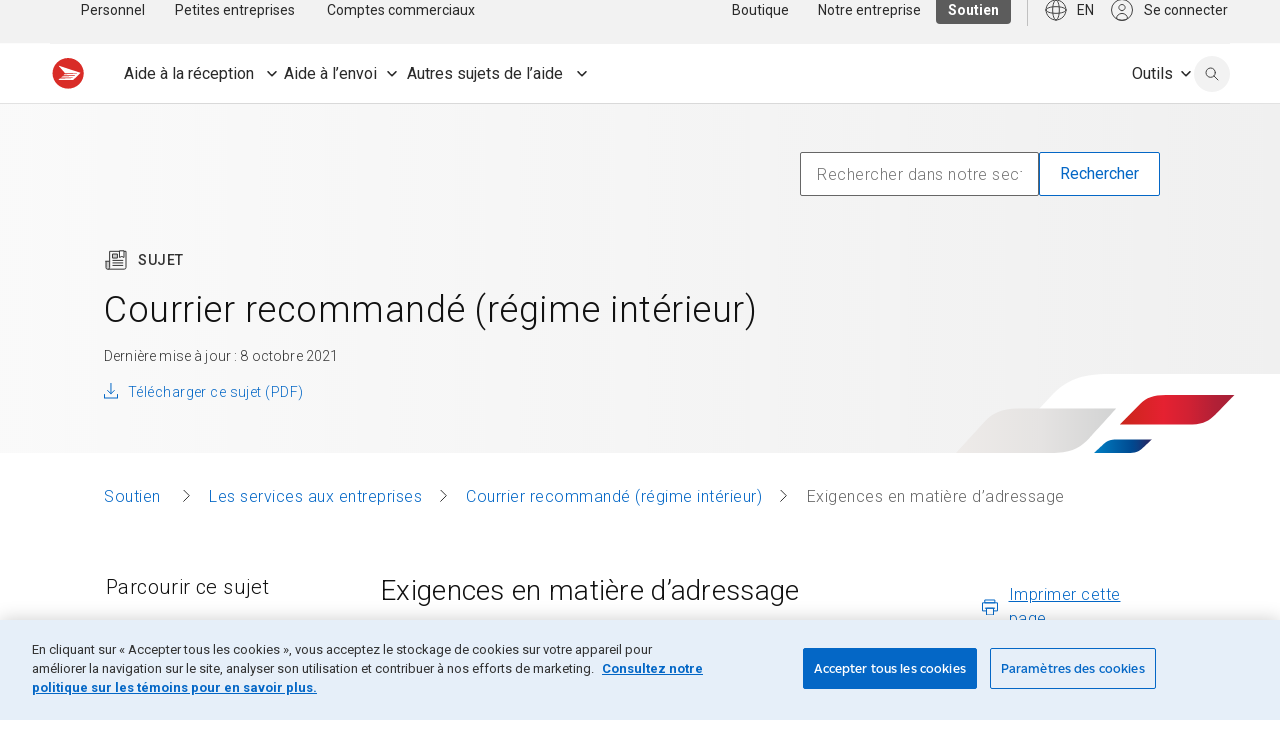

--- FILE ---
content_type: text/html; charset=UTF-8
request_url: https://www.canadapost-postescanada.ca/scp/fr/soutien/sujet/courrier-recommande-regime-interieur/exigences-adressage.page?
body_size: 22266
content:
<!DOCTYPE html>
<html lang="fr">
<head>
<META http-equiv="Content-Type" content="text/html; charset=UTF-8">
<title>Courrier recommandéMC (régime intérieur) – Exigences d’adressage | Postes Canada</title>
<!--grid-layout-->
<!--ls:begin[stylesheet]-->
<style type="text/css">
          
          .iw_container
          {
            max-width:1440px !important;
            margin-left: auto !important;
            margin-right: auto !important;
          }
          .iw_stretch
          {
            min-width: 100% !important;
          }
        </style>
<link href="/scp/assets/cpc/css/foundation-config.css" type="text/css" rel="stylesheet">
<!--ls:end[stylesheet]-->
<!--ls:begin[canonical]-->
<!--ls:end[canonical]-->
<!--ls:begin[script]-->
<!--ls:end[script]-->
<!--ls:begin[meta-keywords]-->
<!--ls:end[meta-keywords]-->
<!--ls:begin[meta-description]-->
<!--ls:end[meta-description]-->
<!--ls:begin[custom-meta-data]-->
<meta name="theme-color" content="#CA261A">
<meta name="apple-mobile-web-app-status-bar-style" content="#CA261A">
<meta name="msapplication-navbutton-color" content="#CA261A">
<meta name="viewport" content="width=device-width, initial-scale=1.0">
<meta name="Typeahead" content="Registered Mail Canada">
<meta name="theme-color" content="#CA261A">
<meta name="apple-mobile-web-app-status-bar-style" content="#CA261A">
<meta name="msapplication-navbutton-color" content="#CA261A">
<meta name="viewport" content="width=device-width, initial-scale=1.0">
<!--ls:end[custom-meta-data]-->
<!--ls:begin[meta-vpath]-->
<meta name="vpath" content="">
<!--ls:end[meta-vpath]-->
<!--ls:begin[meta-page-locale-name]-->
<meta name="page-locale-name" content="">
<!--ls:end[meta-page-locale-name]-->
<!--ls:begin[favicon]-->
<link type="image/x-icon" href="/scp/fr_CA/assets/cpc/img/logos/favicon.ico" rel="shortcut icon">
<!--ls:end[favicon]-->
<!--ls:begin[stylesheet]-->
<link type="text/css" href="/scp/assets/cpc/css/foundation-config.css" rel="stylesheet" data-ocde-desktop_or_tablet_or_phone="show">
<!--ls:end[stylesheet]-->
<!--ls:begin[stylesheet]-->
<link type="text/css" href="/scp/assets/cpc/css/lib/foundation.css" rel="stylesheet" data-ocde-desktop_or_tablet_or_phone="show">
<!--ls:end[stylesheet]-->
<!--ls:begin[stylesheet]-->
<link type="text/css" href="/scp/assets/cpc/css/lib/normalize.css" rel="stylesheet" data-ocde-desktop_or_tablet_or_phone="show">
<!--ls:end[stylesheet]-->
<!--ls:begin[stylesheet]-->
<link type="text/css" href="/scp/assets/cpc/css/postal-guide-overwrite.css" rel="stylesheet" data-ocde-desktop_or_tablet_or_phone="show">
<!--ls:end[stylesheet]-->
<!--ls:begin[stylesheet]-->
<link type="text/css" href="/scp/assets/cpc/css/postal-guide.css" rel="stylesheet" data-ocde-desktop_or_tablet_or_phone="show">
<!--ls:end[stylesheet]-->
<!--ls:begin[stylesheet]-->
<link type="text/css" href="/scp/assets/cpc/css/cpc-scp.bundle.css" rel="stylesheet" data-ocde-desktop_or_tablet_or_phone="show">
<!--ls:end[stylesheet]-->
<!--ls:begin[stylesheet]-->
<link type="text/css" href="/scp/assets/cpc/css/cpc-scp.cwc.css" rel="stylesheet" data-ocde-desktop_or_tablet_or_phone="show">
<!--ls:end[stylesheet]-->
<!--ls:begin[script]-->
<script type="text/javascript" src="/scp/assets/cpc/js/lib/modernizr.js" data-ocde-desktop_or_tablet_or_phone="show"></script>
<!--ls:end[script]-->
<!--ls:begin[script]--><script type="text/javascript" src="/scp/assets/cpc/js/lib/jquery.js" data-ocde-desktop_or_tablet_or_phone="show"></script>
<!--ls:end[script]-->
<!--ls:begin[script]--><script type="text/javascript" src="/scp/assets/cpc/js/lib/foundation.min.js" data-ocde-desktop_or_tablet_or_phone="show"></script>
<!--ls:end[script]-->
<!--ls:begin[script]--><script type="text/javascript" src="/scp/assets/cpc/js/postal-guide-main.js" data-ocde-desktop_or_tablet_or_phone="show"></script>
<!--ls:end[script]-->
<!--ls:begin[script]--><script type="text/javascript" src="/scp/assets/cpc/js/cpc-scp.bundle.js" data-ocde-desktop_or_tablet_or_phone="show"></script>
<!--ls:end[script]-->
<!--ls:begin[script]--><script type="text/javascript" src="/scp/assets/cpc/js/cpc-scp.cwc.js" data-ocde-desktop_or_tablet_or_phone="show"></script>
<!--ls:end[script]-->
<!--ls:begin[head-injection]-->
<!-- search:begin[meta-keywords] -->
<meta name="language" content="" />
<meta http-equiv="content-language" content="fr_CA" />
<meta name="category" content="registered-mail-(canada)" />
<meta name="subcategory" content="addressing-requirements" />
<meta name="subcategory2" content="" />
<meta name="kbcatrank" content="" />
<meta name="kbsubcatrank" content="" />
<meta name="date.published" content="" />
<meta name="category_landing" content="registered-mail-(canada)" />
<meta name="keywords" content="courrier recommandé, régime intérieur, preuve de dépôt, preuve de livraison, livraison, adressage, exigences" />
<meta name="description" content="Renseignez-vous sur les exigences en matière d’adressage du service Courrier recommandéMC." />
<meta name="phead" content="Courrier recommandéMC (régime intérieur) – Exigences d’adres" />
<meta name="pta" content="Courrier recommandé (régime intérieur)" />
<meta name="adops" content="0" />
<meta name="APL1" content="common" />
<meta name="APL2" content="support" />
<meta name="APL3" content="articles" />
<meta name="APL4" content="reg-mail-canada" />
<meta name="APL5" content="" />
<meta name="APL6" content="" />
<meta name="APL7" content="" />
<meta name="APL8" content="" />
<meta name="APL9" content="" />
<meta name="segment" content="Soutien" />
<meta name="segmentid" content="4" />
<meta name="segment_landing" content="/scp/fr/soutien.page" />
<meta name="sns" content="common" />
<meta name="cattype" content="support" />
<meta name="ptype" content="" />
<meta name="robots" content="index,follow" />
<meta property="og:description" content="Renseignez-vous sur les exigences en matière d’adressage du service Courrier recommandéMC." />
<meta property="og:title" content="Courrier recommandéMC (régime intérieur) – Exigences d’adres" />
<meta name="toggleUrl" content="/cpc/en/support/articles/registered-mail-canada/addressing-requirements.page" />
<link rel="alternate" href="https://www.canadapost-postescanada.ca/scp/fr/soutien/sujet/courrier-recommande-regime-interieur/exigences-adressage.page" hreflang="fr-ca" />
<link rel="alternate" href="https://www.canadapost-postescanada.ca/cpc/en/support/articles/registered-mail-canada/addressing-requirements.page" hreflang="en-ca" />
<link rel="canonical" href="https://www.canadapost-postescanada.ca/scp/fr/soutien/sujet/courrier-recommande-regime-interieur/exigences-adressage.page" />
<meta name="apple-itunes-app" content="app-id=394391577" /><meta name="google-play-app" content="app-id=com.canadapost.android" /><!-- search:end[meta-keywords] -->

<meta name="sso-username" content="Unauthenticated" />
<meta name="sso-groups" content="Unauthenticated" />
<meta name="sso-token" content="" />
 <meta name="dcterms.creator" content="Canada Post"></meta> <meta name="dcterms.creator" content="Canada Post"></meta><script src="https://assets.adobedtm.com/8555ef77443acd85ab4eb6b187cf7ed7fe0f79eb/satelliteLib-f2fc6f00da802a0747b6ffed3c12e3931bfca496.js"></script><!--ls:end[head-injection]--><!--ls:begin[tracker-injection]--><!--ls:end[tracker-injection]--><!--ls:begin[script]--><!--ls:end[script]--><!--ls:begin[script]--><!--ls:end[script]--></head>
<body>
<!--ls:begin[body]--><div class="iw_viewport-wrapper"><div class="iw_section" id="sectionjokja7nq"> 
 <div class="row iw_row iw_stretch" id="rowjokja7nr"> 
  <div class="iw_columns" id="coljokja7ns"> 
   <div class="iw_component" id="iw_comp1708879889359">
     <!--ls:begin[component-1708879889359]--><style>#iw_comp1708879889359{}</style><div class="cpc-skip-nav">
<a href="#main-content" class="skip-nav"><span class="cpc-skip-nav-label"></span></a>
</div><div id="mainNav" class="cpc-nav  " data-sitemap="support" data-l2="tools"></div><script>

     ;(function(window, document) {
          const language = document.querySelector('html').getAttribute('lang');
          const text = language === 'en' ? 'Skip to Main Content' : 'Aller au Contenu Principal';
          const skipNavLabel = document.querySelector('.skip-nav');
          const events = ['click', 'keydown'];

      if (!skipNavLabel) return;
      skipNavLabel.innerHTML = text;

        events.forEach(function(event) {
          skipNavLabel.addEventListener(event, function(evt) {
            if (event === 'click' || evt.code === 'Enter' || evt.key === 'Enter') {
              skipToMainHeader(evt);
            }
          })
      });

      function skipToMainHeader(evt) {
          evt.preventDefault();
          const bodyContentHeader = document.body.querySelector('h1');
          if (bodyContentHeader) {
            bodyContentHeader.setAttribute('tabindex', '-1');
            bodyContentHeader.focus();
          }
        }
      
     })(window, document);
     
    </script><script type="text/javascript">
    var CPC = CPC || [];    
    CPC.globalNavigation = {
      "signInLabel": "",
      "searchLabel": "",
      "closeLabel": "",
      "utilityAriaRoleLabel": "",
      "logoAltText": "",
      "activePage": "soutien/sujet/courrier-recommande-regime-interieur/exigences-adressage",
      "assetBaseUrl": "/scp/",
      "nodes": [
      
      
        {
          "label": "PersonalBusiness",
           "visibleInSiteMap": "true",      
           "visibleInBreadCrumbs": "false",
     	   "preserveQs": "false",
         
            "link": "/scp/fr/accueil.page?",
            "linkCMSPage": "",
          
          "nodes": [
            
      
        {
          "label": "Personnel",
          "visibleInSiteMap": "true",
           "visibleInBreadCrumbs": "true",
          
            "description": "Découvrir les services postaux offerts aux particuliers.",
          
            "link": "/scp/fr/accueil.page?",
            "linkCMSPage": "accueil",
          
            "preserveQs": "false",
          
        },
      
      
        {
          "label": "Entreprise",
          "visibleInSiteMap": "true",
           "visibleInBreadCrumbs": "true",
          
            "description": "Découvrir les services postaux offerts aux entreprises.",
          
            "link": "/scp/fr/entreprise.page?",
            "linkCMSPage": "entreprise",
          
            "preserveQs": "false",
          
        },
      
      
        {
          "label": "Notre entreprise",
          "visibleInSiteMap": "true",
           "visibleInBreadCrumbs": "true",
          
            "description": "En savoir plus sur Postes Canada et ses alertes de service.",
          
            "link": "/scp/fr/notre-entreprise.page?",
            "linkCMSPage": "notre-entreprise",
          
            "preserveQs": "false",
          
        },
      
      
        {
          "label": "Boutique",
          "visibleInSiteMap": "true",
           "visibleInBreadCrumbs": "true",
          
            "description": "Voir nos timbres, fournitures d’expédition et articles de collection.",
          
            "link": "/store-boutique/fr/accueil",
          
            "preserveQs": "false",
          
        },
      
      
        {
          "label": "Outils",
          "visibleInSiteMap": "true",
           "visibleInBreadCrumbs": "true",
          
            "description": "Voir plus d’outils",
          
            "link": "/scp/fr/outils.page?",
            "linkCMSPage": "outils",
          
            "preserveQs": "false",
          
        },
      
          ]
        },
      
      
        {
          "label": "Personnel",
           "visibleInSiteMap": "true",      
           "visibleInBreadCrumbs": "true",
     	   "preserveQs": "false",
         
            "description": "Découvrir les services postaux offerts aux particuliers.",
          
            "link": "/scp/fr/accueil.page?",
            "linkCMSPage": "accueil",
          
            "preserveQs": "false",
          
          "nodes": [
            
      
        {
          "label": "Expédier",
           "visibleInSiteMap": "true",      
           "visibleInBreadCrumbs": "true",
     	   "preserveQs": "false",
         
           "queryString": "Exp%c3%a9dier : aper%c3%a7u",
         
            "description": "Voir les tarifs et services d’expédition du courrier et des colis.",
          
            "link": "/scp/fr/personnel/expedier.page?",
            "linkCMSPage": "personnel/expedier",
          
            "preserveQs": "false",
          
          "nodes": [
            
      
        {
          "label": "Tarifs des timbres ",
          "visibleInSiteMap": "true",
           "visibleInBreadCrumbs": "true",
          
            "description": "Tarifs des timbres selon le poids et la destination ",
          
            "link": "/scp/fr/personnel/tarifs-affranchissement.page",
          
            "preserveQs": "false",
          
        },
      
      
        {
          "label": "Tarifs d'affranchissement ",
          "visibleInSiteMap": "true",
           "visibleInBreadCrumbs": "true",
          
            "description": "Tarifs d’affranchissement pour les lettres et paquets",
          
            "link": "/scp/fr/outils/trouver-un-tarif.page?",
            "linkCMSPage": "outils/trouver-un-tarif",
          
            "preserveQs": "false",
          
        },
      
      
        {
          "label": "Créer une étiquette",
          "visibleInSiteMap": "true",
           "visibleInBreadCrumbs": "true",
          
            "description": "Préparer et imprimer une étiquette d’expédition",
          
            "link": "/scp/fr/personnel/creation-d-etiquettes-d-expedition.page",
          
            "preserveQs": "false",
          
        },
      
      
        {
          "label": "Faire un envoi au Canada",
          "visibleInSiteMap": "true",
           "visibleInBreadCrumbs": "true",
          
            "description": "Services offerts, tarifs et Courrier recommandé",
          
            "link": "/scp/fr/personnel/envois-au-canada.page?",
            "linkCMSPage": "personnel/envois-au-canada",
          
            "preserveQs": "false",
          
        },
      
      
        {
          "label": "Expédier à l’étranger",
          "visibleInSiteMap": "true",
           "visibleInBreadCrumbs": "true",
          
            "description": "Tarifs et services, douanes et Courrier recommandé",
          
            "link": "/scp/fr/personnel/envois-internationaux.page?",
            "linkCMSPage": "personnel/envois-internationaux",
          
            "preserveQs": "false",
          
        },
      
      
        {
          "label": "Acheter timbres et fournitures d’emballage ",
          "visibleInSiteMap": "true",
           "visibleInBreadCrumbs": "true",
          
            "description": "Boîtes à tarif fixe, timbres et produits prépayés",
          
            "link": "/scp/fr/personnel/timbres-et-emballage.page?",
            "linkCMSPage": "personnel/timbres-et-emballage",
          
            "preserveQs": "false",
          
        },
      
      
        {
          "label": "Retourner un achat",
          "visibleInSiteMap": "true",
           "visibleInBreadCrumbs": "true",
          
            "description": "Options de retour pratiques et faciles",
          
            "link": "/scp/fr/personnel/retour-d-achat.page",
          
            "preserveQs": "false",
          
        },
      
      
        {
          "label": "Conseils d’expédition",
          "visibleInSiteMap": "true",
           "visibleInBreadCrumbs": "true",
          
            "description": "Exigences et restrictions par destination ",
          
            "link": "/scp/fr/personnel/conseils-d-expedition.page",
          
            "preserveQs": "false",
          
        },
      
          ]
        },
      
      
        {
          "label": "Recevoir du courrier",
           "visibleInSiteMap": "true",      
           "visibleInBreadCrumbs": "true",
     	   "preserveQs": "false",
         
           "queryString": "Recevoir : aper%c3%a7u",
         
            "description": "Découvrir toutes les façons de recevoir du courrier et des colis.",
          
            "link": "/scp/fr/personnel/recevoir.page?",
            "linkCMSPage": "personnel/recevoir",
          
            "preserveQs": "false",
          
          "nodes": [
            
      
        {
          "label": "Suivre un envoi",
          "visibleInSiteMap": "true",
           "visibleInBreadCrumbs": "true",
          
            "description": "Suivez un article et recevez nos avis de livraison",
          
            "link": "/track-reperage/fr#/accueil",
          
            "preserveQs": "false",
          
        },
      
      
        {
          "label": "Réacheminer du courrier",
          "visibleInSiteMap": "true",
           "visibleInBreadCrumbs": "true",
          
            "description": "Faites réacheminer votre courrier à une autre adresse",
          
            "link": "/scp/fr/personnel/reacheminement-du-courrier.page",
          
            "preserveQs": "false",
          
        },
      
      
        {
          "label": "Aperçu de votre courrier",
          "visibleInSiteMap": "true",
           "visibleInBreadCrumbs": "true",
          
            "description": "Utilisez Courrier pour savoir ce qui s’en vient",
          
            "link": "/scp/fr/personnel/courrier.page",
          
            "preserveQs": "false",
          
        },
      
      
        {
          "label": "G&eacute;rer courrier et colis ",
          "visibleInSiteMap": "true",
           "visibleInBreadCrumbs": "true",
          
            "description": "Retenue du courrier, suivi automatisé et déménagement",
          
            "link": "/scp/fr/personnel/gerer-votre-courrier.page?",
            "linkCMSPage": "personnel/gerer-votre-courrier",
          
            "preserveQs": "false",
          
        },
      
      
        {
          "label": "Cueillette au comptoir",
          "visibleInSiteMap": "true",
           "visibleInBreadCrumbs": "true",
          
            "description": "Faites livrer vos colis à nos comptoirs avec FlexiLivraison",
          
            "link": "/scp/fr/personnel/flexilivraison.page",
          
            "preserveQs": "false",
          
        },
      
      
        {
          "label": "Boîtes postales et casiers",
          "visibleInSiteMap": "true",
           "visibleInBreadCrumbs": "true",
          
            "description": "Boîtes communautaires, casiers à colis et cases postales",
          
            "link": "/scp/fr/personnel/boites-aux-lettres-et-casiers.page?",
            "linkCMSPage": "personnel/boites-aux-lettres-et-casiers",
          
            "preserveQs": "false",
          
        },
      
      
        {
          "label": "Louer une case postale",
          "visibleInSiteMap": "true",
           "visibleInBreadCrumbs": "true",
          
            "description": "Une adresse sûre où recevoir courrier et colis",
          
            "link": "/scp/fr/personnel/louer-case-postale.page",
          
            "preserveQs": "false",
          
        },
      
          ]
        },
      
      
        {
          "label": "Services financiers",
           "visibleInSiteMap": "true",      
           "visibleInBreadCrumbs": "true",
     	   "preserveQs": "false",
         
           "queryString": "Services Financiers: aper%c3%a7u",
         
            "description": "Découvrez les services financiers offerts dans nos bureaux de poste.",
          
            "link": "/scp/fr/personnel/services-financiers.page?",
            "linkCMSPage": "personnel/services-financiers",
          
            "preserveQs": "false",
          
          "nodes": [
            
      
        {
          "label": "Compte MonArgent Postes&nbsp;Canada",
          "visibleInSiteMap": "true",
           "visibleInBreadCrumbs": "true",
          
            "description": "Remis par KOHO, pour vous aider à tirer le maximum de votre argent",
          
            "link": "/scp/fr/personnel/compte-monargent-postes-canada.page",
          
            "preserveQs": "false",
          
        },
      
      
        {
          "label": "Transferts de fonds",
          "visibleInSiteMap": "true",
           "visibleInBreadCrumbs": "true",
          
            "description": "Utilisez MoneyGram pour envoyer et recevoir de l’argent",
          
            "link": "/scp/fr/personnel/transfert-international-de-fonds.page",
          
            "preserveQs": "false",
          
        },
      
      
        {
          "label": "Mandats-poste",
          "visibleInSiteMap": "true",
           "visibleInBreadCrumbs": "true",
          
            "description": "Une façon sécuritaire et prépayée d’envoyer de l’argent ",
          
            "link": "/scp/fr/personnel/mandat-poste.page",
          
            "preserveQs": "false",
          
        },
      
      
        {
          "label": "Cartes et services prépayés",
          "visibleInSiteMap": "true",
           "visibleInBreadCrumbs": "true",
          
            "description": "Aucune vérification ou information bancaire requise",
          
            "link": "/scp/fr/personnel/cartes-prepayees.page?",
            "linkCMSPage": "personnel/cartes-prepayees",
          
            "preserveQs": "false",
          
        },
      
          ]
        },
      
      
        {
          "label": "Timbres et pièces de monnaie",
           "visibleInSiteMap": "true",      
           "visibleInBreadCrumbs": "true",
     	   "preserveQs": "false",
         
           "queryString": "Timbres et collection : aper%c3%a7u",
         
            "description": "Découvrir nos timbres de collection et nos cachets illustrés.",
          
            "link": "/scp/fr/personnel/articles-de-collection.page?",
            "linkCMSPage": "personnel/articles-de-collection",
          
            "preserveQs": "false",
          
          "nodes": [
            
      
        {
          "label": "Voir les nouveaux timbres",
          "visibleInSiteMap": "true",
           "visibleInBreadCrumbs": "true",
          
            "description": "Timbres, albums, pochettes, fournitures et plus encore",
          
            "link": "https://boutique.canadapost-postescanada.ca/store-boutique/fr/5/c/timbres?sortBy=createDate+desc",
          
            "target": "_blank",
          
            "preserveQs": "false",
          
        },
      
      
        {
          "label": "Voir les nouvelles pièces",
          "visibleInSiteMap": "true",
           "visibleInBreadCrumbs": "true",
          
            "description": "Pièces de collection de la Monnaie royale canadienne",
          
            "link": "https://boutique.canadapost-postescanada.ca/store-boutique/fr/16/c/pieces-de-monnaie-et-ensembles-de-pieces?sortBy=createDate+desc",
          
            "target": "_blank",
          
            "preserveQs": "false",
          
        },
      
      
        {
          "label": "Récits sur nos timbres",
          "visibleInSiteMap": "true",
           "visibleInBreadCrumbs": "true",
          
            "description": "Découvrez les histoires derrière les timbres canadiens",
          
            "link": "/scp/fr/personnel/articles-de-collection/recits-timbre.page?",
            "linkCMSPage": "personnel/articles-de-collection/recits-timbre",
          
            "preserveQs": "false",
          
        },
      
      
        {
          "label": "Proposer un timbre",
          "visibleInSiteMap": "true",
           "visibleInBreadCrumbs": "true",
          
            "description": "Faites-nous part de votre idée de timbre canadien",
          
            "link": "/scp/fr/personnel/suggestion-timbre.page",
          
            "preserveQs": "false",
          
        },
      
      
        {
          "label": "Cachets illustrés",
          "visibleInSiteMap": "true",
           "visibleInBreadCrumbs": "true",
          
            "description": "Voyez les cachets offerts et où les obtenir",
          
            "link": "/scp/fr/personnel/cachets-dobliteration.page",
          
            "preserveQs": "false",
          
        },
      
      
        {
          "label": "Magazine En détail ",
          "visibleInSiteMap": "true",
           "visibleInBreadCrumbs": "true",
          
            "description": "Obtenez la référence sur les récents timbres canadiens",
          
            "link": "/scp/fr/personnel/en-detail-catalogue-collections.page",
          
            "preserveQs": "false",
          
        },
      
          ]
        },
      
          ]
        },
      
      
        {
          "label": "Petites entreprises",
           "visibleInSiteMap": "true",      
           "visibleInBreadCrumbs": "true",
     	   "preserveQs": "false",
         
            "link": "/scp/fr/petites-entreprises.page?",
            "linkCMSPage": "petites-entreprises",
          
            "preserveQs": "false",
          
          "nodes": [
            
      
        {
          "label": "Expédition",
           "visibleInSiteMap": "true",      
           "visibleInBreadCrumbs": "false",
     	   "preserveQs": "false",
         
           "queryString": "Aper%c3%a7u de l%e2%80%99exp%c3%a9dition",
         
            "description": "Voir nos services et tarifs d’expédition au Canada et à l’étranger.",
          
            "link": "/scp/fr/entreprise/expedition.page?",
            "linkCMSPage": "entreprise/expedition",
          
            "preserveQs": "false",
          
          "nodes": [
            
      
        {
          "label": "Faire un envoi au Canada",
          "visibleInSiteMap": "true",
           "visibleInBreadCrumbs": "true",
          
            "description": "Services, tarifs, outils, conseils et ramassages",
          
            "link": "/scp/fr/petites-entreprises/expedition-au-canada.page?",
            "linkCMSPage": "petites-entreprises/expedition-au-canada",
          
            "preserveQs": "false",
          
        },
      
      
        {
          "label": "Expédier à l’étranger",
          "visibleInSiteMap": "true",
           "visibleInBreadCrumbs": "true",
          
            "description": "Services, tarifs, outils, douane et taxes, conseils et ramassage",
          
            "link": "/scp/fr/petites-entreprises/expedition-internationale.page?",
            "linkCMSPage": "petites-entreprises/expedition-internationale",
          
            "preserveQs": "false",
          
        },
      
      
        {
          "label": "Créer un envoi en ligne",
          "visibleInSiteMap": "true",
           "visibleInBreadCrumbs": "true",
          
            "description": "Comparez des tarifs et préparez votre envoi avec Colis Clic",
          
            "link": "/scp/fr/petites-entreprises/colis-clic.page?",
            "linkCMSPage": "petites-entreprises/colis-clic",
          
            "preserveQs": "false",
          
        },
      
      
        {
          "label": "Nos solutions d’expédition",
          "visibleInSiteMap": "true",
           "visibleInBreadCrumbs": "true",
          
            "description": "Repérage, ramassages, outils d’expédition et plus",
          
            "link": "/scp/fr/petites-entreprises/solutions-d-expedition.page?",
            "linkCMSPage": "petites-entreprises/solutions-d-expedition",
          
            "preserveQs": "false",
          
        },
      
      
        {
          "label": "Politique de retour",
          "visibleInSiteMap": "true",
           "visibleInBreadCrumbs": "true",
          
            "description": "Créez une politique de retour gratuitement",
          
            "link": "/scp/fr/petites-entreprises/creer-une-politique-retour.page?",
            "linkCMSPage": "petites-entreprises/creer-une-politique-retour",
          
            "preserveQs": "false",
          
        },
      
      
        {
          "label": "Réductions sur l’expédition ",
          "visibleInSiteMap": "true",
           "visibleInBreadCrumbs": "true",
          
            "description": "Profitez de réductions pour les petites entreprises",
          
            "link": "/scp/fr/petites-entreprises/expedition-reductions.page?",
            "linkCMSPage": "petites-entreprises/expedition-reductions",
          
            "preserveQs": "false",
          
        },
      
      
        {
          "label": "Ressources et articles",
          "visibleInSiteMap": "true",
           "visibleInBreadCrumbs": "true",
          
            "description": "Consultez nos plus récents rapports et conseils experts",
          
            "link": "/blogues/entreprise/categorie/expedition/",
          
            "target": "_blank",
          
            "preserveQs": "false",
          
        },
      
          ]
        },
      
      
        {
          "label": "Retours",
           "visibleInSiteMap": "true",      
           "visibleInBreadCrumbs": "false",
     	   "preserveQs": "false",
         
            "link": "/scp/fr/accueil.page?",
            "linkCMSPage": "",
          
          "nodes": [
            
      
        {
          "label": "Solutions de retour",
          "visibleInSiteMap": "true",
           "visibleInBreadCrumbs": "true",
          
            "description": "Simplifiez les retours pour votre petite entreprise grâce à des options flexibles",
          
            "link": "/scp/fr/petites-entreprises/solutions-de-retour.page?",
            "linkCMSPage": "petites-entreprises/solutions-de-retour",
          
            "preserveQs": "false",
          
        },
      
      
        {
          "label": "Retours d’articles sans étiquette ni emballage ",
          "visibleInSiteMap": "true",
           "visibleInBreadCrumbs": "true",
          
            "description": "Démarquez-vous en offrant l’expérience de retour d’article la plus simple à votre clientèle",
          
            "link": "/scp/fr/petites-entreprises/retours-darticles-sans-etiquette-ni-emballage.page?",
            "linkCMSPage": "petites-entreprises/retours-darticles-sans-etiquette-ni-emballage",
          
            "preserveQs": "false",
          
        },
      
      
        {
          "label": "Créer une politique de retour",
          "visibleInSiteMap": "true",
           "visibleInBreadCrumbs": "true",
          
            "description": "Créez une politique de retour gratuitement en seulement quelques minutes grâce à notre outil en ligne",
          
            "link": "/scp/fr/petites-entreprises/creer-une-politique-retour.page?",
            "linkCMSPage": "petites-entreprises/creer-une-politique-retour",
          
            "preserveQs": "false",
          
        },
      
          ]
        },
      
      
        {
          "label": "Vendre en ligne",
           "visibleInSiteMap": "true",      
           "visibleInBreadCrumbs": "false",
     	   "preserveQs": "false",
         
            "link": "/scp/fr/accueil.page?",
            "linkCMSPage": "",
          
          "nodes": [
            
      
        {
          "label": "Vendre en ligne",
          "visibleInSiteMap": "true",
           "visibleInBreadCrumbs": "true",
          
            "description": "Trouvez des partenaires pour atteindre vos objectifs",
          
            "link": "/scp/fr/petites-entreprises/commencer-vendre-en-ligne.page?",
            "linkCMSPage": "petites-entreprises/commencer-vendre-en-ligne",
          
            "preserveQs": "false",
          
        },
      
      
        {
          "label": "Ressources et articles",
          "visibleInSiteMap": "true",
           "visibleInBreadCrumbs": "true",
          
            "description": "Consultez nos plus récents rapports et conseils experts",
          
            "link": "/blogues/entreprise/categorie/cybercommerce/",
          
            "target": "_blank",
          
            "preserveQs": "false",
          
        },
      
          ]
        },
      
      
        {
          "label": "Marketing",
           "visibleInSiteMap": "true",      
           "visibleInBreadCrumbs": "true",
     	   "preserveQs": "false",
         
           "queryString": "Aper%c3%a7u du marketing",
         
            "description": "Tout savoir sur le publipostage et la location de listes d’adresses.",
          
            "link": "/scp/fr/entreprise/marketing.page?",
            "linkCMSPage": "entreprise/marketing",
          
            "preserveQs": "false",
          
          "nodes": [
            
      
        {
          "label": "Tout sur le publipostage",
          "visibleInSiteMap": "true",
           "visibleInBreadCrumbs": "true",
          
            "description": "Médiaposte clic, Cibleur précis et partenaires",
          
            "link": "/scp/fr/petites-entreprises/ce-qu-il-faut-savoir-sur-le-publipostage.page?",
            "linkCMSPage": "petites-entreprises/ce-qu-il-faut-savoir-sur-le-publipostage",
          
            "preserveQs": "false",
          
        },
      
      
        {
          "label": "Lancer une campagne",
          "visibleInSiteMap": "true",
           "visibleInBreadCrumbs": "true",
          
            "description": "Joignez les gens efficacement grâce à Médiaposte clic",
          
            "link": "/mpc/",
          
            "preserveQs": "false",
          
        },
      
      
        {
          "label": "Économiser sur le publipostage",
          "visibleInSiteMap": "true",
           "visibleInBreadCrumbs": "true",
          
            "description": "Découvrez les réductions offertes sur le publipostage",
          
            "link": "/scp/fr/petites-entreprises/publipostage-reductions.page?",
            "linkCMSPage": "petites-entreprises/publipostage-reductions",
          
            "preserveQs": "false",
          
        },
      
      
        {
          "label": "Trouver un partenaire",
          "visibleInSiteMap": "true",
           "visibleInBreadCrumbs": "true",
          
            "description": "Obtenez de l’aide pour votre prochain publipostage",
          
            "link": "/scp/fr/outils/marketing/trouver-un-partenaire.page?",
            "linkCMSPage": "outils/marketing/trouver-un-partenaire",
          
            "preserveQs": "false",
          
        },
      
      
        {
          "label": "Ressources et articles",
          "visibleInSiteMap": "true",
           "visibleInBreadCrumbs": "true",
          
            "description": "Consultez nos plus récents rapports et conseils experts",
          
            "link": "/blogues/entreprise/categorie/marketing/",
          
            "target": "_blank",
          
            "preserveQs": "false",
          
        },
      
          ]
        },
      
      
        {
          "label": "Services postaux",
           "visibleInSiteMap": "true",      
           "visibleInBreadCrumbs": "true",
     	   "preserveQs": "false",
         
           "queryString": "Aper%c3%a7u des services postaux",
         
            "description": "Découvrir les services postaux pouvant appuyer vos opérations.",
          
            "link": "/scp/fr/entreprise/services-postaux.page?",
            "linkCMSPage": "entreprise/services-postaux",
          
            "preserveQs": "false",
          
          "nodes": [
            
      
        {
          "label": "Services postaux",
          "visibleInSiteMap": "true",
           "visibleInBreadCrumbs": "true",
          
            "description": "Retenue et réacheminement, Courrier recommandé et plus",
          
            "link": "/scp/fr/petites-entreprises/services-postaux.page?",
            "linkCMSPage": "petites-entreprises/services-postaux",
          
            "preserveQs": "false",
          
        },
      
      
        {
          "label": "Louer une case postale",
          "visibleInSiteMap": "true",
           "visibleInBreadCrumbs": "true",
          
            "description": "Une adresse sûre où recevoir du courrier, y compris commercial",
          
            "link": "/scp/fr/petites-entreprises/louer-case-postale.page?",
            "linkCMSPage": "petites-entreprises/louer-case-postale",
          
            "preserveQs": "false",
          
        },
      
      
        {
          "label": "Services prépayés et numériques",
          "visibleInSiteMap": "true",
           "visibleInBreadCrumbs": "true",
          
            "description": "Correspondance-réponse prépayée, réductions et Connexion",
          
            "link": "/scp/fr/petites-entreprises/vrac-prepaye-numerique.page?",
            "linkCMSPage": "petites-entreprises/vrac-prepaye-numerique",
          
            "preserveQs": "false",
          
        },
      
      
        {
          "label": "Timbres et machines à affranchir",
          "visibleInSiteMap": "true",
           "visibleInBreadCrumbs": "true",
          
            "description": "Machines à affranchir, vignettes postales et vrac",
          
            "link": "/scp/fr/petites-entreprises/timbres-et-machines-a-affranchir.page?",
            "linkCMSPage": "petites-entreprises/timbres-et-machines-a-affranchir",
          
            "preserveQs": "false",
          
        },
      
      
        {
          "label": "Magasiner des fournitures",
          "visibleInSiteMap": "true",
           "visibleInBreadCrumbs": "true",
          
            "description": "Commandez des fournitures d’expédition pour votre PME",
          
            "link": "https://boutique.canadapost-postescanada.ca/store-boutique/fr/1/c/expedition",
          
            "preserveQs": "false",
          
        },
      
          ]
        },
      
          ]
        },
      
      
        {
          "label": "Comptes commerciaux",
           "visibleInSiteMap": "true",      
           "visibleInBreadCrumbs": "true",
     	   "preserveQs": "false",
         
            "link": "/scp/fr/comptes-commerciaux.page?",
            "linkCMSPage": "comptes-commerciaux",
          
            "preserveQs": "false",
          
          "nodes": [
            
      
        {
          "label": "Expédition",
           "visibleInSiteMap": "true",      
           "visibleInBreadCrumbs": "false",
     	   "preserveQs": "false",
         
           "queryString": "Aper%c3%a7u de l%e2%80%99exp%c3%a9dition",
         
            "description": "Voir nos services et tarifs d’expédition au Canada et à l’étranger.",
          
            "link": "/scp/fr/entreprise/expedition.page?",
            "linkCMSPage": "entreprise/expedition",
          
            "preserveQs": "false",
          
          "nodes": [
            
      
        {
          "label": "Faire un envoi au Canada",
          "visibleInSiteMap": "true",
           "visibleInBreadCrumbs": "true",
          
            "description": "Services, tarifs, outils, conseils et ramassages",
          
            "link": "/scp/fr/comptes-commerciaux/expedition-au-canada.page?",
            "linkCMSPage": "comptes-commerciaux/expedition-au-canada",
          
            "preserveQs": "false",
          
        },
      
      
        {
          "label": "Expédier à l’étranger",
          "visibleInSiteMap": "true",
           "visibleInBreadCrumbs": "true",
          
            "description": "Services, tarifs, outils, douane, conseils, ramassages",
          
            "link": "/scp/fr/comptes-commerciaux/expedition-internationale.page?",
            "linkCMSPage": "comptes-commerciaux/expedition-internationale",
          
            "preserveQs": "false",
          
        },
      
      
        {
          "label": "Créer et gérer des envois",
          "visibleInSiteMap": "true",
           "visibleInBreadCrumbs": "true",
          
            "description": "Outils d’expédition, rediriger un colis et retours",
          
            "link": "/scp/fr/comptes-commerciaux/gestion-des-envois.page?",
            "linkCMSPage": "comptes-commerciaux/gestion-des-envois",
          
            "preserveQs": "false",
          
        },
      
      
        {
          "label": "Ramassage, dépôt, livraison",
          "visibleInSiteMap": "true",
           "visibleInBreadCrumbs": "true",
          
            "description": "Ramassage, lieux de dépôt et Livrer au bureau de poste",
          
            "link": "/scp/fr/comptes-commerciaux/ramassage-depot-livraison.page?",
            "linkCMSPage": "comptes-commerciaux/ramassage-depot-livraison",
          
            "preserveQs": "false",
          
        },
      
      
        {
          "label": "Avis et état du système",
          "visibleInSiteMap": "true",
           "visibleInBreadCrumbs": "true",
          
            "description": "Alertes de service, et état des outils en ligne et API",
          
            "link": "/scp/fr/comptes-commerciaux/alertes-service-et-systeme.page",
          
            "preserveQs": "false",
          
        },
      
      
        {
          "label": "Ressources et articles",
          "visibleInSiteMap": "true",
           "visibleInBreadCrumbs": "true",
          
            "description": "Consultez nos plus récents rapports et conseils experts",
          
            "link": "/blogues/entreprise/categorie/expedition/",
          
            "target": "_blank",
          
            "preserveQs": "false",
          
        },
      
          ]
        },
      
      
        {
          "label": "Retours",
           "visibleInSiteMap": "true",      
           "visibleInBreadCrumbs": "true",
     	   "preserveQs": "false",
         
            "link": "/scp/fr/accueil.page?",
            "linkCMSPage": "",
          
          "nodes": [
            
      
        {
          "label": "Solutions de retour",
          "visibleInSiteMap": "true",
           "visibleInBreadCrumbs": "true",
          
            "description": "Simplifiez les retours grâce à nos options d’étiquettes de retour flexibles et adaptables ",
          
            "link": "/scp/fr/comptes-commerciaux/simplifier-les-retours.page?",
            "linkCMSPage": "comptes-commerciaux/simplifier-les-retours",
          
            "preserveQs": "false",
          
        },
      
      
        {
          "label": "Retours d’articles sans étiquette ni emballage",
          "visibleInSiteMap": "true",
           "visibleInBreadCrumbs": "true",
          
            "description": "Bénéficiez d'un avantage concurrentiel grâce à des retours simplifiés au maximum",
          
            "link": "/scp/fr/comptes-commerciaux/retours-darticles-sans-etiquette-ni-emballage.page?",
            "linkCMSPage": "comptes-commerciaux/retours-darticles-sans-etiquette-ni-emballage",
          
            "preserveQs": "false",
          
        },
      
      
        {
          "label": "Intégration des solutions de retour",
          "visibleInSiteMap": "true",
           "visibleInBreadCrumbs": "true",
          
            "description": "API et solutions techniques pour créer et gérer vos politiques de retour",
          
            "link": "/scp/fr/comptes-commerciaux/integration-des-solutions-de-retour.page?",
            "linkCMSPage": "comptes-commerciaux/integration-des-solutions-de-retour",
          
            "preserveQs": "false",
          
        },
      
      
        {
          "label": "Options de retours",
          "visibleInSiteMap": "true",
           "visibleInBreadCrumbs": "true",
          
            "description": "Optimisez votre stratégie de retour grâce à ces options",
          
            "link": "/scp/fr/comptes-commerciaux/optimisez-votre-strategie-de-retour-darticle.page?",
            "linkCMSPage": "comptes-commerciaux/optimisez-votre-strategie-de-retour-darticle",
          
            "preserveQs": "false",
          
        },
      
          ]
        },
      
      
        {
          "label": "Marketing",
           "visibleInSiteMap": "true",      
           "visibleInBreadCrumbs": "true",
     	   "preserveQs": "false",
         
           "queryString": "Aper%c3%a7u du marketing",
         
            "description": "Tout savoir sur le publipostage et la location de listes d’adresses.",
          
            "link": "/scp/fr/entreprise/marketing.page?",
            "linkCMSPage": "entreprise/marketing",
          
            "preserveQs": "false",
          
          "nodes": [
            
      
        {
          "label": "Solutions de publipostage",
          "visibleInSiteMap": "true",
           "visibleInBreadCrumbs": "true",
          
            "description": "Découvrez nos solutions Marketing IntelliposteMC",
          
            "link": "/scp/fr/comptes-commerciaux/publipostage.page?",
            "linkCMSPage": "comptes-commerciaux/publipostage",
          
            "preserveQs": "false",
          
        },
      
      
        {
          "label": "Solutions de données",
          "visibleInSiteMap": "true",
           "visibleInBreadCrumbs": "true",
          
            "description": "Optimisez vos campagnes grâce à nos outils de données",
          
            "link": "/scp/fr/comptes-commerciaux/solutions-de-donnees.page",
          
            "preserveQs": "false",
          
        },
      
      
        {
          "label": "Cibleur précis",
          "visibleInSiteMap": "true",
           "visibleInBreadCrumbs": "true",
          
            "description": "Améliorer le ciblage grâce à notre outil gratuit",
          
            "link": "/scp/fr/comptes-commerciaux/cibleur-precis.page",
          
            "preserveQs": "false",
          
        },
      
      
        {
          "label": "Ressources et articles",
          "visibleInSiteMap": "true",
           "visibleInBreadCrumbs": "true",
          
            "description": "Soutien au marketing, renseignements et aide",
          
            "link": "/scp/fr/comptes-commerciaux/ressources-marketing.page?",
            "linkCMSPage": "comptes-commerciaux/ressources-marketing",
          
            "preserveQs": "false",
          
        },
      
          ]
        },
      
      
        {
          "label": "Cybercommerce",
           "visibleInSiteMap": "true",      
           "visibleInBreadCrumbs": "true",
     	   "preserveQs": "false",
         
           "queryString": "Aper%c3%a7u du cybercommerce",
         
            "description": "Découvrir les services pouvant faciliter vos transactions en ligne.",
          
            "link": "/scp/fr/entreprise/cybercommerce.page?",
            "linkCMSPage": "entreprise/cybercommerce",
          
            "preserveQs": "false",
          
          "nodes": [
            
      
        {
          "label": "Paiement et suivi",
          "visibleInSiteMap": "true",
           "visibleInBreadCrumbs": "true",
          
            "description": "Améliorez l’interface client de votre boutique en ligne",
          
            "link": "/scp/fr/comptes-commerciaux/paiement-et-reperage.page?",
            "linkCMSPage": "comptes-commerciaux/paiement-et-reperage",
          
            "preserveQs": "false",
          
        },
      
      
        {
          "label": "Expédition et livraison",
          "visibleInSiteMap": "true",
           "visibleInBreadCrumbs": "true",
          
            "description": "Ramassages, retours, envoi d’un magasin, Livrer au bureau de poste",
          
            "link": "/scp/fr/comptes-commerciaux/expedition-et-livraison.page?",
            "linkCMSPage": "comptes-commerciaux/expedition-et-livraison",
          
            "preserveQs": "false",
          
        },
      
      
        {
          "label": "Intégrer nos API",
          "visibleInSiteMap": "true",
           "visibleInBreadCrumbs": "true",
          
            "description": "Intégrez nos services Web à votre site ou votre appli",
          
            "link": "/scp/fr/comptes-commerciaux/integrer-api.page",
          
            "preserveQs": "false",
          
        },
      
      
        {
          "label": "Ressources et articles",
          "visibleInSiteMap": "true",
           "visibleInBreadCrumbs": "true",
          
            "description": "Consultez nos plus récents rapports et conseils experts",
          
            "link": "/blogues/entreprise/categorie/cybercommerce/",
          
            "target": "_blank",
          
            "preserveQs": "false",
          
        },
      
          ]
        },
      
      
        {
          "label": "Sécurité et identité",
           "visibleInSiteMap": "true",      
           "visibleInBreadCrumbs": "false",
     	   "preserveQs": "false",
         
            "link": "/scp/fr/accueil.page?",
            "linkCMSPage": "",
          
          "nodes": [
            
      
        {
          "label": "Fichiers confidentiels",
          "visibleInSiteMap": "true",
           "visibleInBreadCrumbs": "true",
          
            "description": "Identité+ Connexion : pour conversations chiffrées et partage de fichiers",
          
            "link": "/scp/fr/comptes-commerciaux/partage-de-fichiers-confidentiels.page?",
            "linkCMSPage": "comptes-commerciaux/partage-de-fichiers-confidentiels",
          
            "preserveQs": "false",
          
        },
      
      
        {
          "label": "Vérification d’identité",
          "visibleInSiteMap": "true",
           "visibleInBreadCrumbs": "true",
          
            "description": "Vérifiez l’identité de votre clientèle, en ligne ou en personne",
          
            "link": "/scp/fr/comptes-commerciaux/identite-plus.page?",
            "linkCMSPage": "comptes-commerciaux/identite-plus",
          
            "preserveQs": "false",
          
        },
      
          ]
        },
      
      
        {
          "label": "Services postaux",
           "visibleInSiteMap": "true",      
           "visibleInBreadCrumbs": "true",
     	   "preserveQs": "false",
         
           "queryString": "Aper%c3%a7u des services postaux",
         
            "description": "Découvrir les services postaux pouvant appuyer vos opérations.",
          
            "link": "/scp/fr/entreprise/services-postaux.page?",
            "linkCMSPage": "entreprise/services-postaux",
          
            "preserveQs": "false",
          
          "nodes": [
            
      
        {
          "label": "Services postaux",
          "visibleInSiteMap": "true",
           "visibleInBreadCrumbs": "true",
          
            "description": "Gérez vos envois commerciaux et profitez de ristournes",
          
            "link": "/scp/fr/comptes-commerciaux/services-postaux.page?",
            "linkCMSPage": "comptes-commerciaux/services-postaux",
          
            "preserveQs": "false",
          
        },
      
      
        {
          "label": "Facturation et factures",
          "visibleInSiteMap": "true",
           "visibleInBreadCrumbs": "true",
          
            "description": "Gérez votre facturation, vos paiements et votre compte",
          
            "link": "/scp/fr/comptes-commerciaux/gestion-de-facturation-et-factures.page?",
            "linkCMSPage": "comptes-commerciaux/gestion-de-facturation-et-factures",
          
            "preserveQs": "false",
          
        },
      
      
        {
          "label": "Timbres et machines à affranchir",
          "visibleInSiteMap": "true",
           "visibleInBreadCrumbs": "true",
          
            "description": "Machines à affranchir, vignettes postales et vrac",
          
            "link": "/scp/fr/comptes-commerciaux/timbres-et-machines-a-affranchir.page?",
            "linkCMSPage": "comptes-commerciaux/timbres-et-machines-a-affranchir",
          
            "preserveQs": "false",
          
        },
      
      
        {
          "label": "Magasiner des fournitures",
          "visibleInSiteMap": "true",
           "visibleInBreadCrumbs": "true",
          
            "description": "Commander des produits d’expédition et d’emballage",
          
            "link": "https://boutique.canadapost-postescanada.ca/store-boutique/fr/1/c/expedition",
          
            "preserveQs": "false",
          
        },
      
          ]
        },
      
          ]
        },
      
      
        {
          "label": "Notre entreprise",
           "visibleInSiteMap": "true",      
           "visibleInBreadCrumbs": "true",
     	   "preserveQs": "false",
         
            "description": "En savoir plus sur Postes Canada et ses alertes de service.",
          
            "link": "/scp/fr/notre-entreprise.page?",
            "linkCMSPage": "notre-entreprise",
          
            "preserveQs": "false",
          
          "nodes": [
            
      
        {
          "label": "À notre sujet",
           "visibleInSiteMap": "true",      
           "visibleInBreadCrumbs": "true",
     	   "preserveQs": "false",
         
           "queryString": "%c3%80 notre sujet : aper%c3%a7u",
         
            "description": "Découvrir notre équipe de direction et les initiatives de la Société.",
          
            "link": "/scp/fr/notre-entreprise/a-notre-sujet.page?",
            "linkCMSPage": "notre-entreprise/a-notre-sujet",
          
            "preserveQs": "false",
          
          "nodes": [
            
      
        {
          "label": "Nos convictions",
          "visibleInSiteMap": "true",
           "visibleInBreadCrumbs": "true",
          
            "description": "Découvrez ce qui motive notre organisation",
          
            "link": "/scp/fr/notre-entreprise/a-notre-sujet.page?",
            "linkCMSPage": "notre-entreprise/a-notre-sujet",
          
            "preserveQs": "false",
          
        },
      
      
        {
          "label": "Leadership et gouvernance",
          "visibleInSiteMap": "true",
           "visibleInBreadCrumbs": "true",
          
            "description": "Faites la connaissance de nos équipes dirigeantes",
          
            "link": "/scp/fr/notre-entreprise/leadership-et-gouvernance.page?",
            "linkCMSPage": "notre-entreprise/leadership-et-gouvernance",
          
            "preserveQs": "false",
          
        },
      
      
        {
          "label": "Lois et règlements ",
          "visibleInSiteMap": "true",
           "visibleInBreadCrumbs": "true",
          
            "description": "Lisez sur la Loi sur la Société canadienne des postes",
          
            "link": "/scp/fr/notre-entreprise/reglementation.page",
          
            "preserveQs": "false",
          
        },
      
      
        {
          "label": "Finances et développement durable",
          "visibleInSiteMap": "true",
           "visibleInBreadCrumbs": "true",
          
            "description": "Lisez et téléchargez nos rapports financiers et ESG",
          
            "link": "/scp/fr/notre-entreprise/rapports-financiers-et-de-developpement-durable.page?",
            "linkCMSPage": "notre-entreprise/rapports-financiers-et-de-developpement-durable",
          
            "preserveQs": "false",
          
        },
      
          ]
        },
      
      
        {
          "label": "Valeurs en action",
           "visibleInSiteMap": "true",      
           "visibleInBreadCrumbs": "false",
     	   "preserveQs": "false",
         
            "link": "/scp/fr/accueil.page?",
            "linkCMSPage": "",
          
          "nodes": [
            
      
        {
          "label": "Développement durable ",
          "visibleInSiteMap": "true",
           "visibleInBreadCrumbs": "true",
          
            "description": "Nos initiatives de leadership social et environnemental",
          
            "link": "/scp/fr/notre-entreprise/developpement-durable.page",
          
            "preserveQs": "false",
          
        },
      
      
        {
          "label": "Livraison écoresponsable",
          "visibleInSiteMap": "true",
           "visibleInBreadCrumbs": "true",
          
            "description": "Postes Canada est déterminée à contribuer à un avenir durable",
          
            "link": "/scp/fr/notre-entreprise/developpement-durable/expedition-carboneutre.page?",
            "linkCMSPage": "notre-entreprise/developpement-durable/expedition-carboneutre",
          
            "preserveQs": "false",
          
        },
      
      
        {
          "label": "Responsabilité environnementale",
          "visibleInSiteMap": "true",
           "visibleInBreadCrumbs": "true",
          
            "description": "Ce que nous faisons pour favoriser la livraison durable ",
          
            "link": "/scp/fr/notre-entreprise/responsabilite-environnementale.page",
          
            "preserveQs": "false",
          
        },
      
      
        {
          "label": "Équité, diversité et inclusion",
          "visibleInSiteMap": "true",
           "visibleInBreadCrumbs": "true",
          
            "description": "Comment nous attirons, favorisons et fidélisons des talents diversifiés",
          
            "link": "/scp/fr/notre-entreprise/equite-diversite-inclusion.page",
          
            "preserveQs": "false",
          
        },
      
      
        {
          "label": "Communautés autochtones et du Nord",
          "visibleInSiteMap": "true",
           "visibleInBreadCrumbs": "true",
          
            "description": "Notre stratégie de réconciliation ",
          
            "link": "/scp/fr/notre-entreprise/reconciliation-avec-les-autochtones.page",
          
            "preserveQs": "false",
          
        },
      
      
        {
          "label": "Transparence et confiance ",
          "visibleInSiteMap": "true",
           "visibleInBreadCrumbs": "true",
          
            "description": "Comment nous gérons et protégeons vos renseignements",
          
            "link": "/scp/fr/notre-entreprise/transparence-et-confiance.page?",
            "linkCMSPage": "notre-entreprise/transparence-et-confiance",
          
            "preserveQs": "false",
          
        },
      
      
        {
          "label": "Accessibilité",
          "visibleInSiteMap": "true",
           "visibleInBreadCrumbs": "true",
          
            "description": "L’accessibilité de nos produits et services au pays",
          
            "link": "/scp/fr/notre-entreprise/accessibilite.page?",
            "linkCMSPage": "notre-entreprise/accessibilite",
          
            "preserveQs": "false",
          
        },
      
          ]
        },
      
      
        {
          "label": "Initiatives jeunesse",
           "visibleInSiteMap": "true",      
           "visibleInBreadCrumbs": "false",
     	   "preserveQs": "false",
         
            "link": "/scp/fr/accueil.page?",
            "linkCMSPage": "",
          
          "nodes": [
            
      
        {
          "label": "Fondation communautaire ",
          "visibleInSiteMap": "true",
           "visibleInBreadCrumbs": "true",
          
            "description": "À propos de la Fondation, candidatures et bénéficiaires",
          
            "link": "/scp/fr/notre-entreprise/fondation-communautaire.page?",
            "linkCMSPage": "notre-entreprise/fondation-communautaire",
          
            "preserveQs": "false",
          
        },
      
      
        {
          "label": "Prix d’études pour Autochtones",
          "visibleInSiteMap": "true",
           "visibleInBreadCrumbs": "true",
          
            "description": "Voir les bénéficiaires",
          
            "link": "/scp/fr/notre-entreprise/prix-postes-canada-autochtones-aux-etudes.page",
          
            "preserveQs": "false",
          
        },
      
      
        {
          "label": "Lettres au père Noël",
          "visibleInSiteMap": "true",
           "visibleInBreadCrumbs": "true",
          
            "description": "Envoyez une lettre au pôle Nord et recevez une réponse",
          
            "link": "/scp/fr/notre-entreprise/ecris-une-lettre-au-perenoel.page",
          
            "preserveQs": "false",
          
        },
      
      
        {
          "label": "Pour vos enfants",
          "visibleInSiteMap": "true",
           "visibleInBreadCrumbs": "true",
          
            "description": "Modèles de lettres, activités et faits amusants",
          
            "link": "/scp/fr/notre-entreprise/activites-service-postal-jeunes.page",
          
            "preserveQs": "false",
          
        },
      
          ]
        },
      
      
        {
          "label": "Rejoindre l’équipe",
           "visibleInSiteMap": "true",      
           "visibleInBreadCrumbs": "false",
     	   "preserveQs": "false",
         
            "link": "/scp/fr/accueil.page?",
            "linkCMSPage": "",
          
          "nodes": [
            
      
        {
          "label": "Voir les offres d’emploi",
          "visibleInSiteMap": "true",
           "visibleInBreadCrumbs": "true",
          
            "description": "Trouvez votre emploi idéal à Postes Canada",
          
            "link": "https://jobs.canadapost.ca/?locale=fr_CA",
          
            "target": "_blank",
          
            "preserveQs": "false",
          
        },
      
      
        {
          "label": "Contrats pour entreprises ",
          "visibleInSiteMap": "true",
           "visibleInBreadCrumbs": "true",
          
            "description": "Présentez une proposition pour un contrat",
          
            "link": "/scp/fr/notre-entreprise/contrats-pour-votre-entreprise.page",
          
            "preserveQs": "false",
          
        },
      
      
        {
          "label": "Partenaires autorisés",
          "visibleInSiteMap": "true",
           "visibleInBreadCrumbs": "true",
          
            "description": "Offrez des produits et services postaux",
          
            "link": "/scp/fr/notre-entreprise/devenir-partenaire-autorise.page",
          
            "preserveQs": "false",
          
        },
      
          ]
        },
      
      
        {
          "label": "Nouvelles et médias",
           "visibleInSiteMap": "true",      
           "visibleInBreadCrumbs": "true",
     	   "preserveQs": "false",
         
           "queryString": "Nouvelles et medias : aper%c3%a7u",
         
            "description": "Voir les mises à jour du service postal et les images pour les médias.",
          
            "link": "/scp/fr/notre-entreprise/nouvelles-et-medias.page?",
            "linkCMSPage": "notre-entreprise/nouvelles-et-medias",
          
            "preserveQs": "false",
          
          "nodes": [
            
      
        {
          "label": "Alertes de service",
          "visibleInSiteMap": "true",
           "visibleInBreadCrumbs": "true",
          
            "description": "Tout sur les interruptions de livraison en temps réel",
          
            "link": "/scp/fr/notre-entreprise/nouvelles-et-medias/alertes-service-livraison.page?",
            "linkCMSPage": "notre-entreprise/nouvelles-et-medias/alertes-service-livraison",
          
            "preserveQs": "false",
          
        },
      
      
        {
          "label": "Communiqués",
          "visibleInSiteMap": "true",
           "visibleInBreadCrumbs": "true",
          
            "description": "Lisez nos récents communiqués et d’autres mises à jour",
          
            "link": "/scp/fr/notre-entreprise/nouvelles-et-medias/nouvelles-de-la-societe/liste-communiques.page?",
            "linkCMSPage": "notre-entreprise/nouvelles-et-medias/nouvelles-de-la-societe/liste-communiques",
          
            "preserveQs": "false",
          
        },
      
      
        {
          "label": "Fermetures et interruptions",
          "visibleInSiteMap": "true",
           "visibleInBreadCrumbs": "true",
          
            "description": "Situations qui pourraient nuire à la livraison courante",
          
            "link": "/scp/fr/notre-entreprise/nouvelles-et-medias/nouvelles-de-la-societe/fermetures-interruptions-liste.page?",
            "linkCMSPage": "notre-entreprise/nouvelles-et-medias/nouvelles-de-la-societe/fermetures-interruptions-liste",
          
            "preserveQs": "false",
          
        },
      
      
        {
          "label": "Négociations collectives",
          "visibleInSiteMap": "true",
           "visibleInBreadCrumbs": "true",
          
            "description": "Obtenez des mises à jour sur les négociations",
          
            "link": "/scp/fr/notre-entreprise/nouvelles-et-medias/nouvelles-de-la-societe/liste-negotiations.page?",
            "linkCMSPage": "notre-entreprise/nouvelles-et-medias/nouvelles-de-la-societe/liste-negotiations",
          
            "preserveQs": "false",
          
        },
      
      
        {
          "label": "Centre des médias",
          "visibleInSiteMap": "true",
           "visibleInBreadCrumbs": "true",
          
            "description": "Galerie de photos, logos de Postes Canada et vidéos",
          
            "link": "/scp/fr/notre-entreprise/centre-media.page?",
            "linkCMSPage": "notre-entreprise/centre-media",
          
            "preserveQs": "false",
          
        },
      
      
        {
          "label": "Autorisation de filmer et photographier",
          "visibleInSiteMap": "true",
           "visibleInBreadCrumbs": "true",
          
            "description": "Film et photos : soumettez une demande d’autorisation",
          
            "link": "/scp/fr/notre-entreprise/centre-media/autorisation-de-filmer-et-photographier.page?",
            "linkCMSPage": "notre-entreprise/centre-media/autorisation-de-filmer-et-photographier",
          
            "preserveQs": "false",
          
        },
      
          ]
        },
      
          ]
        },
      
      
        {
          "label": "Utility",
           "visibleInSiteMap": "true",      
           "visibleInBreadCrumbs": "false",
     	   "preserveQs": "false",
         
            "link": "/scp/fr/accueil.page?",
            "linkCMSPage": "",
          
          "nodes": [
            
      
        {
          "label": "Soutien",
          "visibleInSiteMap": "true",
           "visibleInBreadCrumbs": "true",
          
            "link": "/scp/fr/soutien.page?",
            "linkCMSPage": "soutien",
          
            "preserveQs": "false",
          
        },
      
          ]
        },
      
      
        {
          "label": "Footer",
           "visibleInSiteMap": "true",      
           "visibleInBreadCrumbs": "true",
     	   "preserveQs": "false",
         
            "link": "/scp/fr/accueil.page?",
            "linkCMSPage": "",
          
          "nodes": [
            
      
        {
          "label": "Support",
           "visibleInSiteMap": "true",      
           "visibleInBreadCrumbs": "true",
     	   "preserveQs": "false",
         
            "description": "Soutiens",
          
            "link": "/scp/fr/accueil.page?",
            "linkCMSPage": "",
          
          "nodes": [
            
      
        {
          "label": "Besoin d'aide?",
          "visibleInSiteMap": "true",
           "visibleInBreadCrumbs": "true",
          
            "link": "/scp/fr/soutien.page?",
            "linkCMSPage": "soutien",
          
            "preserveQs": "false",
          
        },
      
      
        {
          "label": "Contactez-nous",
          "visibleInSiteMap": "true",
           "visibleInBreadCrumbs": "true",
          
            "link": "/scp/fr/soutien.page#panneau2-1",
          
            "preserveQs": "false",
          
        },
      
          ]
        },
      
      
        {
          "label": "Connect with us",
           "visibleInSiteMap": "true",      
           "visibleInBreadCrumbs": "true",
     	   "preserveQs": "false",
         
            "description": "Suivez-nous",
          
            "link": "/scp/fr/accueil.page?",
            "linkCMSPage": "",
          
          "nodes": [
            
      
        {
          "label": "Facebook",
          "visibleInSiteMap": "true",
           "visibleInBreadCrumbs": "true",
          
            "link": "/scp/fr/accueil.page?",
            "linkCMSPage": "",
          
        },
      
      
        {
          "label": "X",
          "visibleInSiteMap": "true",
           "visibleInBreadCrumbs": "true",
          
            "link": "/scp/fr/accueil.page?",
            "linkCMSPage": "",
          
        },
      
      
        {
          "label": "Instagram",
          "visibleInSiteMap": "true",
           "visibleInBreadCrumbs": "true",
          
            "link": "/scp/fr/accueil.page?",
            "linkCMSPage": "",
          
        },
      
      
        {
          "label": "LinkedIn",
          "visibleInSiteMap": "true",
           "visibleInBreadCrumbs": "true",
          
            "link": "/scp/fr/accueil.page?",
            "linkCMSPage": "",
          
        },
      
          ]
        },
      
      
        {
          "label": "Corporate",
           "visibleInSiteMap": "true",      
           "visibleInBreadCrumbs": "true",
     	   "preserveQs": "false",
         
            "description": "Corporate",
          
            "link": "/scp/fr/accueil.page?",
            "linkCMSPage": "",
          
          "nodes": [
            
      
        {
          "label": "&Agrave; notre sujet",
          "visibleInSiteMap": "true",
           "visibleInBreadCrumbs": "true",
          
            "link": "/scp/fr/notre-entreprise/a-notre-sujet.page?",
            "linkCMSPage": "notre-entreprise/a-notre-sujet",
          
            "preserveQs": "false",
          
        },
      
      
        {
          "label": "M&eacute;dia",
          "visibleInSiteMap": "true",
           "visibleInBreadCrumbs": "true",
          
            "link": "/scp/fr/notre-entreprise/nouvelles-et-medias/centre-media.page?",
            "linkCMSPage": "notre-entreprise/nouvelles-et-medias/centre-media",
          
            "preserveQs": "false",
          
        },
      
      
        {
          "label": "Carri&egrave;res",
          "visibleInSiteMap": "true",
           "visibleInBreadCrumbs": "true",
          
            "link": "/scp/fr/notre-entreprise/emplois.page?",
            "linkCMSPage": "notre-entreprise/emplois",
          
            "preserveQs": "false",
          
        },
      
      
        {
          "label": "Je travaille &agrave; Postes Canada",
          "visibleInSiteMap": "true",
           "visibleInBreadCrumbs": "true",
          
            "link": "https://infopost.ca/fr/",
          
            "preserveQs": "false",
          
        },
      
      
        {
          "label": "Zone de talent",
          "visibleInSiteMap": "true",
           "visibleInBreadCrumbs": "true",
          
            "link": "https://mysite.canadapost.ca/saml2/idp/sso?saml2sp=https%3A%2F%2Fwww.successfactors.com%2FS000016952T1&RelayState=%2Fsf%2Fhome",
          
            "preserveQs": "false",
          
        },
      
      
        {
          "label": "Mises à jour sur les négociations",
          "visibleInSiteMap": "true",
           "visibleInBreadCrumbs": "true",
          
            "link": "/scp/fr/notre-entreprise/nouvelles-et-medias/nouvelles-de-la-societe/liste-negotiations.page?",
            "linkCMSPage": "notre-entreprise/nouvelles-et-medias/nouvelles-de-la-societe/liste-negotiations",
          
            "preserveQs": "false",
          
        },
      
          ]
        },
      
      
        {
          "label": "Blogs",
           "visibleInSiteMap": "true",      
           "visibleInBreadCrumbs": "true",
     	   "preserveQs": "false",
         
            "description": "Blogues",
          
            "link": "/scp/fr/accueil.page?",
            "linkCMSPage": "",
          
          "nodes": [
            
      
        {
          "label": "En affaires",
          "visibleInSiteMap": "true",
           "visibleInBreadCrumbs": "true",
          
            "link": "/blogues/entreprise/",
          
            "preserveQs": "false",
          
        },
      
      
        {
          "label": "Magazine de Postes Canada",
          "visibleInSiteMap": "true",
           "visibleInBreadCrumbs": "true",
          
            "link": "/blogues/personnel/",
          
            "preserveQs": "false",
          
        },
      
          ]
        },
      
      
        {
          "label": "Terms",
           "visibleInSiteMap": "true",      
           "visibleInBreadCrumbs": "true",
     	   "preserveQs": "false",
         
            "link": "/scp/fr/accueil.page?",
            "linkCMSPage": "",
          
          "nodes": [
            
      
        {
          "label": "Accessibilité",
          "visibleInSiteMap": "true",
           "visibleInBreadCrumbs": "true",
          
            "link": "/scp/fr/notre-entreprise/accessibilite.page?",
            "linkCMSPage": "notre-entreprise/accessibilite",
          
            "preserveQs": "false",
          
        },
      
      
        {
          "label": "Avis juridiques",
          "visibleInSiteMap": "true",
           "visibleInBreadCrumbs": "true",
          
            "link": "/scp/fr/soutien/bc/politiques-entreprise/conditions-generales/juridiques-conditions-dutilisation.page",
          
            "preserveQs": "false",
          
        },
      
      
        {
          "label": "Confidentialit&eacute;",
          "visibleInSiteMap": "true",
           "visibleInBreadCrumbs": "true",
          
            "link": "/scp/fr/notre-entreprise/a-notre-sujet/transparence-et-confiance/centre-de-protection-de-la-vie-privee.page",
          
            "preserveQs": "false",
          
        },
      
      
        {
          "label": "Recherche",
          "visibleInSiteMap": "true",
           "visibleInBreadCrumbs": "true",
          
            "link": "/scp/fr/notre-entreprise/panel-recherche.page",
          
            "preserveQs": "false",
          
        },
      
          ]
        },
      
          ]
        },
      
      
        {
          "label": "Mercure",
           "visibleInSiteMap": "true",      
           "visibleInBreadCrumbs": "true",
     	   "preserveQs": "false",
         
            "description": "mercury",
          
            "link": "/scp/fr/accueil.page?",
            "linkCMSPage": "",
          
          "nodes": [
            
      
        {
          "label": "Aperçu",
           "visibleInSiteMap": "true",      
           "visibleInBreadCrumbs": "true",
     	   "preserveQs": "false",
         
            "description": "apercu",
          
            "link": "/scp/fr/accueil.page?",
            "linkCMSPage": "",
          
          "nodes": [
            
      
        {
          "label": "Accessibilité",
          "visibleInSiteMap": "true",
           "visibleInBreadCrumbs": "true",
          
            "description": "accessibility",
          
            "link": "/scp/fr/mercure/apercu/accessibilite.page?",
            "linkCMSPage": "mercure/apercu/accessibilite",
          
            "preserveQs": "false",
          
        },
      
      
        {
          "label": "Grilles",
          "visibleInSiteMap": "true",
           "visibleInBreadCrumbs": "true",
          
            "link": "/scp/fr/mercure/apercu/grilles.page?",
            "linkCMSPage": "mercure/apercu/grilles",
          
            "preserveQs": "false",
          
        },
      
      
        {
          "label": "Modèles : Page de campagne",
          "visibleInSiteMap": "true",
           "visibleInBreadCrumbs": "true",
          
            "link": "/scp/fr/mercure/apercu/modeles-page-de-campagne.page?",
            "linkCMSPage": "mercure/apercu/modeles-page-de-campagne",
          
            "preserveQs": "false",
          
        },
      
      
        {
          "label": "Modèles : Page de produit",
          "visibleInSiteMap": "true",
           "visibleInBreadCrumbs": "true",
          
            "link": "/scp/fr/mercure/apercu/modeles-page-de-produit.page?",
            "linkCMSPage": "mercure/apercu/modeles-page-de-produit",
          
            "preserveQs": "false",
          
        },
      
      
        {
          "label": "Organisation du contenu",
          "visibleInSiteMap": "true",
           "visibleInBreadCrumbs": "true",
          
            "link": "/scp/fr/mercure/apercu/organisation-du-contenu.page?",
            "linkCMSPage": "mercure/apercu/organisation-du-contenu",
          
            "preserveQs": "false",
          
        },
      
      
        {
          "label": "Optimisation pour la recherche",
          "visibleInSiteMap": "true",
           "visibleInBreadCrumbs": "true",
          
            "link": "/scp/fr/mercure/apercu/optimisation-pour-la-recherche.page?",
            "linkCMSPage": "mercure/apercu/optimisation-pour-la-recherche",
          
            "preserveQs": "false",
          
        },
      
      
        {
          "label": "Unités et mesures",
          "visibleInSiteMap": "true",
           "visibleInBreadCrumbs": "true",
          
            "link": "/scp/fr/mercure/apercu/unites-et-mesures.page?",
            "linkCMSPage": "mercure/apercu/unites-et-mesures",
          
            "preserveQs": "false",
          
        },
      
          ]
        },
      
      
        {
          "label": "Style",
           "visibleInSiteMap": "true",      
           "visibleInBreadCrumbs": "true",
     	   "preserveQs": "false",
         
            "description": "style",
          
            "link": "/scp/fr/accueil.page?",
            "linkCMSPage": "",
          
          "nodes": [
            
      
        {
          "label": "Couleur",
          "visibleInSiteMap": "true",
           "visibleInBreadCrumbs": "true",
          
            "link": "/scp/fr/mercure/style/couleur.page?",
            "linkCMSPage": "mercure/style/couleur",
          
            "preserveQs": "false",
          
        },
      
      
        {
          "label": "Grammaire et structure",
          "visibleInSiteMap": "true",
           "visibleInBreadCrumbs": "true",
          
            "link": "/scp/fr/mercure/style/grammaire-et-structure.page?",
            "linkCMSPage": "mercure/style/grammaire-et-structure",
          
            "preserveQs": "false",
          
        },
      
      
        {
          "label": "Iconographie",
          "visibleInSiteMap": "true",
           "visibleInBreadCrumbs": "true",
          
            "link": "/scp/fr/mercure/style/iconographie.page?",
            "linkCMSPage": "mercure/style/iconographie",
          
            "preserveQs": "false",
          
        },
      
      
        {
          "label": "Illustration",
          "visibleInSiteMap": "true",
           "visibleInBreadCrumbs": "true",
          
            "link": "/scp/fr/mercure/style/illustration.page?",
            "linkCMSPage": "mercure/style/illustration",
          
            "preserveQs": "false",
          
        },
      
      
        {
          "label": "Logo",
          "visibleInSiteMap": "true",
           "visibleInBreadCrumbs": "true",
          
            "link": "/scp/fr/mercure/style/logo.page?",
            "linkCMSPage": "mercure/style/logo",
          
            "preserveQs": "false",
          
        },
      
      
        {
          "label": "Photographie",
          "visibleInSiteMap": "true",
           "visibleInBreadCrumbs": "true",
          
            "link": "/scp/fr/mercure/style/photographie.page?",
            "linkCMSPage": "mercure/style/photographie",
          
            "preserveQs": "false",
          
        },
      
      
        {
          "label": "Typographie",
          "visibleInSiteMap": "true",
           "visibleInBreadCrumbs": "true",
          
            "link": "/scp/fr/mercure/style/typographie.page?",
            "linkCMSPage": "mercure/style/typographie",
          
            "preserveQs": "false",
          
        },
      
      
        {
          "label": "Voix et ton",
          "visibleInSiteMap": "true",
           "visibleInBreadCrumbs": "true",
          
            "link": "/scp/fr/mercure/style/voix-et-ton.page?",
            "linkCMSPage": "mercure/style/voix-et-ton",
          
            "preserveQs": "false",
          
        },
      
          ]
        },
      
      
        {
          "label": "Composants",
           "visibleInSiteMap": "true",      
           "visibleInBreadCrumbs": "true",
     	   "preserveQs": "false",
         
            "description": "Composants",
          
            "link": "/scp/fr/accueil.page?",
            "linkCMSPage": "",
          
          "nodes": [
            
      
        {
          "label": "Avis",
          "visibleInSiteMap": "true",
           "visibleInBreadCrumbs": "true",
          
            "link": "/scp/fr/mercure/composants/avis.page?",
            "linkCMSPage": "mercure/composants/avis",
          
            "preserveQs": "false",
          
        },
      
      
        {
          "label": "Accordéons",
          "visibleInSiteMap": "true",
           "visibleInBreadCrumbs": "true",
          
            "description": "Accordéons",
          
            "link": "/scp/fr/mercure/composants/accordeons.page?",
            "linkCMSPage": "mercure/composants/accordeons",
          
            "preserveQs": "false",
          
        },
      
      
        {
          "label": "Barres de progression",
          "visibleInSiteMap": "false",
           "visibleInBreadCrumbs": "false",
          
            "link": "/scp/fr/mercure/composants/barres-de-progression.page?",
            "linkCMSPage": "mercure/composants/barres-de-progression",
          
            "preserveQs": "false",
          
        },
      
      
        {
          "label": "Boutons",
          "visibleInSiteMap": "true",
           "visibleInBreadCrumbs": "true",
          
            "link": "/scp/fr/mercure/composants/boutons.page?",
            "linkCMSPage": "mercure/composants/boutons",
          
            "preserveQs": "false",
          
        },
      
      
        {
          "label": "Bouton à bascule",
          "visibleInSiteMap": "true",
           "visibleInBreadCrumbs": "true",
          
            "description": "Bouton a bascule",
          
            "link": "/scp/fr/mercure/composants/bouton-bascule.page?",
            "linkCMSPage": "mercure/composants/bouton-bascule",
          
            "preserveQs": "false",
          
        },
      
      
        {
          "label": "Boutons radio",
          "visibleInSiteMap": "true",
           "visibleInBreadCrumbs": "true",
          
            "link": "/scp/fr/mercure/composants/boutons-radio.page?",
            "linkCMSPage": "mercure/composants/boutons-radio",
          
            "preserveQs": "false",
          
        },
      
      
        {
          "label": "Cartes-outils",
          "visibleInSiteMap": "false",
           "visibleInBreadCrumbs": "false",
          
            "link": "/scp/fr/mercure/composants/cartes-outils.page?",
            "linkCMSPage": "mercure/composants/cartes-outils",
          
            "preserveQs": "false",
          
        },
      
      
        {
          "label": "Cases à cocher",
          "visibleInSiteMap": "true",
           "visibleInBreadCrumbs": "true",
          
            "link": "/scp/fr/mercure/composants/cases-a-cocher.page?",
            "linkCMSPage": "mercure/composants/cases-a-cocher",
          
            "preserveQs": "false",
          
        },
      
      
        {
          "label": "Champs de saisie",
          "visibleInSiteMap": "true",
           "visibleInBreadCrumbs": "true",
          
            "link": "/scp/fr/mercure/composants/champs-de-saisie.page?",
            "linkCMSPage": "mercure/composants/champs-de-saisie",
          
            "preserveQs": "false",
          
        },
      
      
        {
          "label": "Modales",
          "visibleInSiteMap": "true",
           "visibleInBreadCrumbs": "true",
          
            "description": "modales",
          
            "link": "/scp/fr/mercure/composants/fenetres-modales.page?",
            "linkCMSPage": "mercure/composants/fenetres-modales",
          
            "preserveQs": "false",
          
        },
      
      
        {
          "label": "Pistes de navigation",
          "visibleInSiteMap": "true",
           "visibleInBreadCrumbs": "true",
          
            "link": "/scp/fr/mercure/composants/pistes-de-navigation.page?",
            "linkCMSPage": "mercure/composants/pistes-de-navigation",
          
            "preserveQs": "false",
          
        },
      
      
        {
          "label": "Formulaires",
          "visibleInSiteMap": "false",
           "visibleInBreadCrumbs": "false",
          
            "link": "/scp/fr/mercure/composants/formulaires.page?",
            "linkCMSPage": "mercure/composants/formulaires",
          
            "preserveQs": "false",
          
        },
      
      
        {
          "label": "Infobulles",
          "visibleInSiteMap": "false",
           "visibleInBreadCrumbs": "false",
          
            "link": "/scp/fr/mercure/composants/infobulles.page?",
            "linkCMSPage": "mercure/composants/infobulles",
          
            "preserveQs": "false",
          
        },
      
      
        {
          "label": "Liens",
          "visibleInSiteMap": "true",
           "visibleInBreadCrumbs": "true",
          
            "description": "Liens",
          
            "link": "/scp/fr/mercure/composants/liens.page?",
            "linkCMSPage": "mercure/composants/liens",
          
            "preserveQs": "false",
          
        },
      
      
        {
          "label": "Listes",
          "visibleInSiteMap": "true",
           "visibleInBreadCrumbs": "true",
          
            "link": "/scp/fr/mercure/composants/listes.page?",
            "linkCMSPage": "mercure/composants/listes",
          
            "preserveQs": "false",
          
        },
      
      
        {
          "label": "Menus déroulants",
          "visibleInSiteMap": "true",
           "visibleInBreadCrumbs": "true",
          
            "link": "/scp/fr/mercure/composants/menus-deroulants.page?",
            "linkCMSPage": "mercure/composants/menus-deroulants",
          
            "preserveQs": "false",
          
        },
      
      
        {
          "label": "Navigation",
          "visibleInSiteMap": "false",
           "visibleInBreadCrumbs": "false",
          
            "link": "/scp/fr/mercure/composants/navigation.page?",
            "linkCMSPage": "mercure/composants/navigation",
          
            "preserveQs": "false",
          
        },
      
      
        {
          "label": "Onglets",
          "visibleInSiteMap": "false",
           "visibleInBreadCrumbs": "false",
          
            "link": "/scp/fr/mercure/composants/onglets.page?",
            "linkCMSPage": "mercure/composants/onglets",
          
            "preserveQs": "false",
          
        },
      
      
        {
          "label": "Pagination",
          "visibleInSiteMap": "true",
           "visibleInBreadCrumbs": "true",
          
            "description": "Pagination",
          
            "link": "/scp/fr/mercure/composants/pagination.page?",
            "linkCMSPage": "mercure/composants/pagination",
          
            "preserveQs": "false",
          
        },
      
      
        {
          "label": "Sélecteurs de date",
          "visibleInSiteMap": "false",
           "visibleInBreadCrumbs": "false",
          
            "link": "/scp/fr/mercure/composants/selecteurs-de-date.page?",
            "linkCMSPage": "mercure/composants/selecteurs-de-date",
          
            "preserveQs": "false",
          
        },
      
      
        {
          "label": "Tableaux",
          "visibleInSiteMap": "true",
           "visibleInBreadCrumbs": "true",
          
            "description": "Tableaux",
          
            "link": "/scp/fr/mercure/composants/tableaux.page?",
            "linkCMSPage": "mercure/composants/tableaux",
          
            "preserveQs": "false",
          
        },
      
          ]
        },
      
      
        {
          "label": "Bibliotheque",
           "visibleInSiteMap": "true",      
           "visibleInBreadCrumbs": "true",
     	   "preserveQs": "false",
         
            "description": "Bibliotheque",
          
            "link": "/scp/fr/accueil.page?",
            "linkCMSPage": "",
          
          "nodes": [
            
      
        {
          "label": "Pour commercer",
          "visibleInSiteMap": "true",
           "visibleInBreadCrumbs": "true",
          
            "description": "pour-commencer",
          
            "link": "/scp/fr/mercure/bibliotheque/pour-commencer.page?",
            "linkCMSPage": "mercure/bibliotheque/pour-commencer",
          
            "preserveQs": "false",
          
        },
      
      
        {
          "label": "Versions",
          "visibleInSiteMap": "true",
           "visibleInBreadCrumbs": "true",
          
            "description": "versions",
          
            "link": "/scp/fr/mercure/bibliotheque/versions.page?",
            "linkCMSPage": "mercure/bibliotheque/versions",
          
            "preserveQs": "false",
          
        },
      
          ]
        },
      
      
        {
          "label": "Ressources",
          "visibleInSiteMap": "true",
           "visibleInBreadCrumbs": "true",
          
            "description": "resources",
          
            "link": "/scp/fr/mercure/ressources.page?",
            "linkCMSPage": "mercure/ressources",
          
            "preserveQs": "false",
          
        },
      
          ]
        },
      
      
        {
          "label": "Campaign",
           "visibleInSiteMap": "true",      
           "visibleInBreadCrumbs": "false",
     	   "preserveQs": "false",
         
            "link": "/scp/fr/accueil.page?",
            "linkCMSPage": "",
          
          "nodes": [
            
      
        {
          "label": "asducommerceenligne",
           "visibleInSiteMap": "true",      
           "visibleInBreadCrumbs": "true",
     	   "preserveQs": "false",
         
            "link": "/scp/fr/accueil.page?",
            "linkCMSPage": "",
          
          "nodes": [
            
      
        {
          "label": "Connaitre",
          "visibleInSiteMap": "true",
           "visibleInBreadCrumbs": "true",
          
            "link": "/scp/fr/entreprise/marketing/campagne/asducommerceenligne/connaitre.page?",
            "linkCMSPage": "entreprise/marketing/campagne/asducommerceenligne/connaitre",
          
            "preserveQs": "false",
          
        },
      
      
        {
          "label": "S’inspirer",
          "visibleInSiteMap": "true",
           "visibleInBreadCrumbs": "true",
          
            "link": "/scp/fr/entreprise/marketing/campagne/asducommerceenligne/succesinspirants.page?",
            "linkCMSPage": "entreprise/marketing/campagne/asducommerceenligne/succesinspirants",
          
            "preserveQs": "false",
          
        },
      
      
        {
          "label": "Valoriser",
          "visibleInSiteMap": "true",
           "visibleInBreadCrumbs": "true",
          
            "link": "/scp/fr/entreprise/marketing/campagne/asducommerceenligne/meilleurespratiques.page?",
            "linkCMSPage": "entreprise/marketing/campagne/asducommerceenligne/meilleurespratiques",
          
            "preserveQs": "false",
          
        },
      
      
        {
          "label": "Briller en ligne",
          "visibleInSiteMap": "true",
           "visibleInBreadCrumbs": "true",
          
            "link": "/scp/fr/entreprise/marketing/campagne/asducommerceenligne/briller.page?",
            "linkCMSPage": "entreprise/marketing/campagne/asducommerceenligne/briller",
          
            "preserveQs": "false",
          
        },
      
          ]
        },
      
      
        {
          "label": "Belles-histoires",
           "visibleInSiteMap": "true",      
           "visibleInBreadCrumbs": "true",
     	   "preserveQs": "false",
         
            "link": "/scp/fr/accueil.page?",
            "linkCMSPage": "",
          
          "nodes": [
            
      
        {
          "label": "Précisions",
           "visibleInSiteMap": "true",      
           "visibleInBreadCrumbs": "true",
     	   "preserveQs": "false",
         
            "link": "/scp/fr/accueil.page?",
            "linkCMSPage": "",
          
          "nodes": [
            
      
        {
          "label": "Gagnants de 2023",
          "visibleInSiteMap": "true",
           "visibleInBreadCrumbs": "true",
          
            "link": "/scp/fr/entreprise/marketing/campagne/belles-histoires/precisions/gagnants-de-2023.page",
          
            "preserveQs": "false",
          
        },
      
      
        {
          "label": "Finalistes de 2023",
          "visibleInSiteMap": "true",
           "visibleInBreadCrumbs": "true",
          
            "link": "/scp/fr/entreprise/marketing/campagne/belles-histoires/precisions/finalistes-2023.page",
          
            "preserveQs": "false",
          
        },
      
      
        {
          "label": "Prix",
          "visibleInSiteMap": "true",
           "visibleInBreadCrumbs": "true",
          
            "link": "/scp/fr/entreprise/marketing/campagne/belles-histoires/precisions/prix-du-concours.page",
          
            "preserveQs": "false",
          
        },
      
      
        {
          "label": "Catégories du concours ",
          "visibleInSiteMap": "true",
           "visibleInBreadCrumbs": "true",
          
            "link": "/scp/fr/entreprise/marketing/campagne/belles-histoires/precisions/categories-du-concours.page",
          
            "preserveQs": "false",
          
        },
      
      
        {
          "label": "Jury",
          "visibleInSiteMap": "true",
           "visibleInBreadCrumbs": "true",
          
            "link": "/scp/fr/entreprise/marketing/campagne/belles-histoires/precisions/rencontrer-les-membres-du-jury.page",
          
            "preserveQs": "false",
          
        },
      
      
        {
          "label": "Gagnants des éditions précédentes",
          "visibleInSiteMap": "true",
           "visibleInBreadCrumbs": "true",
          
            "link": "/scp/fr/entreprise/marketing/campagne/belles-histoires/precisions/anciens-gagnants.page",
          
            "preserveQs": "false",
          
        },
      
          ]
        },
      
      
        {
          "label": "FAQ",
          "visibleInSiteMap": "true",
           "visibleInBreadCrumbs": "true",
          
            "link": "/scp/fr/entreprise/marketing/campagne/belles-histoires/faq.page",
          
            "preserveQs": "false",
          
        },
      
      
        {
          "label": "Règlement",
          "visibleInSiteMap": "true",
           "visibleInBreadCrumbs": "true",
          
            "link": "/scp/fr/entreprise/marketing/campagne/belles-histoires/modalites.page",
          
            "preserveQs": "false",
          
        },
      
          ]
        },
      
      
        {
          "label": "petite-entreprise-accueil",
           "visibleInSiteMap": "true",      
           "visibleInBreadCrumbs": "true",
     	   "preserveQs": "false",
         
            "link": "/scp/fr/accueil.page?",
            "linkCMSPage": "",
          
          "nodes": [
            
      
        {
          "label": "Expédiez",
          "visibleInSiteMap": "true",
           "visibleInBreadCrumbs": "true",
          
            "link": "/scp/fr/petites-entreprises/marketing/campagne/petite-entreprise-accueil/expedition-pour-petites-entreprises.page",
          
            "preserveQs": "false",
          
        },
      
      
        {
          "label": "Faites connaître votre entreprise",
          "visibleInSiteMap": "true",
           "visibleInBreadCrumbs": "true",
          
            "link": "/scp/fr/petites-entreprises/marketing/campagne/petite-entreprise-accueil/faites-connaitre-votre-entreprise.page",
          
            "preserveQs": "false",
          
        },
      
      
        {
          "label": "Vente en ligne",
          "visibleInSiteMap": "true",
           "visibleInBreadCrumbs": "true",
          
            "link": "/scp/fr/petites-entreprises/marketing/campagne/petite-entreprise-accueil/vente-en-ligne.page",
          
            "preserveQs": "false",
          
        },
      
          ]
        },
      
      
        {
          "label": "Resume-cybercommerce",
           "visibleInSiteMap": "true",      
           "visibleInBreadCrumbs": "true",
     	   "preserveQs": "false",
         
            "link": "/scp/fr/accueil.page?",
            "linkCMSPage": "",
          
          "nodes": [
            
      
        {
          "label": "Sur cette page",
           "visibleInSiteMap": "true",      
           "visibleInBreadCrumbs": "true",
     	   "preserveQs": "false",
         
            "link": "/scp/fr/entreprise/marketing/campagne/resume-cybercommerce.page",
          
            "preserveQs": "false",
          
          "nodes": [
            
      
        {
          "label": "Au-delà de la livraison gratuite et rapide",
          "visibleInSiteMap": "true",
           "visibleInBreadCrumbs": "true",
          
            "link": "/scp/fr/accueil.page?",
            "linkCMSPage": "",
          
        },
      
      
        {
          "label": "Trouver le juste équilibre",
          "visibleInSiteMap": "true",
           "visibleInBreadCrumbs": "true",
          
            "link": "/scp/fr/accueil.page?",
            "linkCMSPage": "",
          
        },
      
      
        {
          "label": "Les attentes de la clientèle",
          "visibleInSiteMap": "true",
           "visibleInBreadCrumbs": "true",
          
            "link": "/scp/fr/accueil.page?",
            "linkCMSPage": "",
          
        },
      
      
        {
          "label": "Livraison gratuite ou rapide",
          "visibleInSiteMap": "true",
           "visibleInBreadCrumbs": "true",
          
            "link": "/scp/fr/accueil.page?",
            "linkCMSPage": "",
          
        },
      
      
        {
          "label": "Offrir plus que la gratuité et la rapidité",
          "visibleInSiteMap": "true",
           "visibleInBreadCrumbs": "true",
          
            "link": "/scp/fr/accueil.page?",
            "linkCMSPage": "",
          
        },
      
      
        {
          "label": "Des faits probants pour prendre les devants",
          "visibleInSiteMap": "true",
           "visibleInBreadCrumbs": "true",
          
            "link": "/scp/fr/accueil.page?",
            "linkCMSPage": "",
          
        },
      
      
        {
          "label": "Explorez ces ressources",
          "visibleInSiteMap": "true",
           "visibleInBreadCrumbs": "true",
          
            "link": "/scp/fr/accueil.page?",
            "linkCMSPage": "",
          
        },
      
          ]
        },
      
          ]
        },
      
      
        {
          "label": "Magazine-inspiractions",
           "visibleInSiteMap": "true",      
           "visibleInBreadCrumbs": "true",
     	   "preserveQs": "false",
         
            "link": "/scp/fr/entreprise/marketing/campagne/magazine-inspiractions.page",
          
            "preserveQs": "false",
          
          "nodes": [
            
      
        {
          "label": "Études de cas",
          "visibleInSiteMap": "true",
           "visibleInBreadCrumbs": "true",
          
            "link": "/scp/fr/entreprise/marketing/campagne/inspiractions/etudes-de-cas.page?icid=cta_int_rs_524",
          
            "preserveQs": "false",
          
        },
      
      
        {
          "label": "Vidéos",
          "visibleInSiteMap": "true",
           "visibleInBreadCrumbs": "true",
          
            "link": "/scp/fr/entreprise/marketing/campagne/inspiractions/videos.page?icid=cta_int_rs_526",
          
            "preserveQs": "false",
          
        },
      
      
        {
          "label": "Le publipostage en chiffres",
          "visibleInSiteMap": "true",
           "visibleInBreadCrumbs": "true",
          
            "link": "/scp/fr/entreprise/marketing/campagne/inspiractions/publipostage-en-chiffres.page?icid=cta_int_rs_528",
          
            "preserveQs": "false",
          
        },
      
          ]
        },
      
      
        {
          "label": "seduirelesz",
           "visibleInSiteMap": "true",      
           "visibleInBreadCrumbs": "true",
     	   "preserveQs": "false",
         
            "link": "/scp/fr/entreprise/marketing/campagne/seduirelesz.page?",
            "linkCMSPage": "entreprise/marketing/campagne/seduirelesz",
          
            "preserveQs": "false",
          
          "nodes": [
            
      
        {
          "label": "Sur cette page",
           "visibleInSiteMap": "true",      
           "visibleInBreadCrumbs": "true",
     	   "preserveQs": "false",
         
            "link": "/scp/fr/accueil.page?",
            "linkCMSPage": "",
          
          "nodes": [
            
      
        {
          "label": "Faits probants pour prendre les devants",
          "visibleInSiteMap": "true",
           "visibleInBreadCrumbs": "true",
          
            "link": "/scp/fr/accueil.page?",
            "linkCMSPage": "",
          
        },
      
      
        {
          "label": "Place au plan Z",
          "visibleInSiteMap": "true",
           "visibleInBreadCrumbs": "true",
          
            "link": "/scp/fr/accueil.page?",
            "linkCMSPage": "",
          
        },
      
      
        {
          "label": "Comment la génération Z se compare",
          "visibleInSiteMap": "true",
           "visibleInBreadCrumbs": "true",
          
            "link": "/scp/fr/accueil.page?",
            "linkCMSPage": "",
          
        },
      
      
        {
          "label": "4 points essentiels",
          "visibleInSiteMap": "true",
           "visibleInBreadCrumbs": "true",
          
            "link": "/scp/fr/accueil.page?",
            "linkCMSPage": "",
          
        },
      
      
        {
          "label": "De A à Z",
          "visibleInSiteMap": "true",
           "visibleInBreadCrumbs": "true",
          
            "link": "/scp/fr/accueil.page?",
            "linkCMSPage": "",
          
        },
      
          ]
        },
      
      
        {
          "label": "Télécharger",
           "visibleInSiteMap": "true",      
           "visibleInBreadCrumbs": "true",
     	   "preserveQs": "false",
         
            "link": "/scp/fr/accueil.page?",
            "linkCMSPage": "",
          
          "nodes": [
            
      
        {
          "label": "Rapport <em>Séduire la génération Z</em>",
          "visibleInSiteMap": "true",
           "visibleInBreadCrumbs": "true",
          
            "link": "/communication/telechargement_colis?p=seduire_la_generation_z",
          
            "target": "_blank",
          
            "preserveQs": "false",
          
        },
      
      
        {
          "label": "Résumé infographique <em>Séduire la génération Z</em>",
          "visibleInSiteMap": "true",
           "visibleInBreadCrumbs": "true",
          
            "link": "/scp/doc/fr/n/Postes_Canada_Seduire_la_generation_Z_Infographie_FR.pdf",
          
            "target": "_blank",
          
            "preserveQs": "false",
          
        },
      
          ]
        },
      
          ]
        },
      
      
        {
          "label": "marche-vigilant",
           "visibleInSiteMap": "true",      
           "visibleInBreadCrumbs": "true",
     	   "preserveQs": "false",
         
            "link": "/scp/fr/accueil.page?",
            "linkCMSPage": "",
          
          "nodes": [
            
      
        {
          "label": "Sur cette page",
           "visibleInSiteMap": "true",      
           "visibleInBreadCrumbs": "true",
     	   "preserveQs": "false",
         
            "link": "/scp/fr/entreprise/marketing/campagne/marche-vigilant.page",
          
            "preserveQs": "false",
          
          "nodes": [
            
      
        {
          "label": "Faits probants pour prendre les devants",
          "visibleInSiteMap": "true",
           "visibleInBreadCrumbs": "true",
          
            "link": "/scp/fr/accueil.page?",
            "linkCMSPage": "",
          
        },
      
      
        {
          "label": "Les attentes du marché canadien",
          "visibleInSiteMap": "true",
           "visibleInBreadCrumbs": "true",
          
            "link": "/scp/fr/accueil.page?",
            "linkCMSPage": "",
          
        },
      
      
        {
          "label": "Les différences générationnelles",
          "visibleInSiteMap": "true",
           "visibleInBreadCrumbs": "true",
          
            "link": "/scp/fr/accueil.page?",
            "linkCMSPage": "",
          
        },
      
      
        {
          "label": "Passer des constats aux actes",
          "visibleInSiteMap": "true",
           "visibleInBreadCrumbs": "true",
          
            "link": "/scp/fr/accueil.page?",
            "linkCMSPage": "",
          
        },
      
      
        {
          "label": "Ce qu’explore notre rapport",
          "visibleInSiteMap": "true",
           "visibleInBreadCrumbs": "true",
          
            "link": "/scp/fr/accueil.page?",
            "linkCMSPage": "",
          
        },
      
          ]
        },
      
      
        {
          "label": "Télécharger",
           "visibleInSiteMap": "true",      
           "visibleInBreadCrumbs": "true",
     	   "preserveQs": "false",
         
            "link": "/scp/fr/entreprise/marketing/campagne/marche-vigilant.page",
          
            "preserveQs": "false",
          
          "nodes": [
            
      
        {
          "label": "Rapport <em>Un marché de plus en plus vigilant</em>",
          "visibleInSiteMap": "true",
           "visibleInBreadCrumbs": "true",
          
            "link": "/communication/telechargement_colis?p=consultez_notre_rapport&icid=cta_int_bc_1841",
          
            "target": "_blank",
          
            "preserveQs": "false",
          
        },
      
      
        {
          "label": "Résumé infographique <em>Un marché de plus en plus vigilant</em>",
          "visibleInSiteMap": "true",
           "visibleInBreadCrumbs": "true",
          
            "link": "/scp/doc/fr/n/Postes_Canada_Marche_vigilant_Infographie.pdf",
          
            "target": "_blank",
          
            "preserveQs": "false",
          
        },
      
          ]
        },
      
          ]
        },
      
      
        {
          "label": "Plus-vert",
           "visibleInSiteMap": "true",      
           "visibleInBreadCrumbs": "true",
     	   "preserveQs": "false",
         
            "link": "/scp/fr/accueil.page?",
            "linkCMSPage": "",
          
          "nodes": [
            
      
        {
          "label": "Sur cette page",
           "visibleInSiteMap": "true",      
           "visibleInBreadCrumbs": "true",
     	   "preserveQs": "false",
         
            "link": "/scp/fr/notre-entreprise/plus-vert.page?",
            "linkCMSPage": "notre-entreprise/plus-vert",
          
            "preserveQs": "false",
          
          "nodes": [
            
      
        {
          "label": "Demain sera plus vert",
          "visibleInSiteMap": "true",
           "visibleInBreadCrumbs": "true",
          
            "link": "/scp/fr/accueil.page?",
            "linkCMSPage": "",
          
        },
      
      
        {
          "label": "Vers un avenir durable",
          "visibleInSiteMap": "true",
           "visibleInBreadCrumbs": "true",
          
            "link": "/scp/fr/accueil.page?",
            "linkCMSPage": "",
          
        },
      
      
        {
          "label": "Nos objectifs tournés sur l’avenir",
          "visibleInSiteMap": "true",
           "visibleInBreadCrumbs": "true",
          
            "link": "/scp/fr/accueil.page?",
            "linkCMSPage": "",
          
        },
      
      
        {
          "label": "Livraison carboneutre",
          "visibleInSiteMap": "true",
           "visibleInBreadCrumbs": "true",
          
            "link": "/scp/fr/accueil.page?",
            "linkCMSPage": "",
          
        },
      
      
        {
          "label": "Un avenir plus durable",
          "visibleInSiteMap": "true",
           "visibleInBreadCrumbs": "true",
          
            "link": "/scp/fr/accueil.page?",
            "linkCMSPage": "",
          
        },
      
          ]
        },
      
          ]
        },
      
      
        {
          "label": "pret-petites-entreprises",
           "visibleInSiteMap": "true",      
           "visibleInBreadCrumbs": "true",
     	   "preserveQs": "false",
         
            "link": "/scp/fr/accueil.page?",
            "linkCMSPage": "",
          
          "nodes": [
            
      
        {
          "label": "Sur cette page",
           "visibleInSiteMap": "true",      
           "visibleInBreadCrumbs": "true",
     	   "preserveQs": "false",
         
            "link": "/scp/fr/entreprise/marketing/campagne/pretpetitesentreprises.page",
          
            "preserveQs": "false",
          
          "nodes": [
            
      
        {
          "label": "Votre croissance. Notre engagement.",
          "visibleInSiteMap": "true",
           "visibleInBreadCrumbs": "true",
          
            "link": "/scp/fr/accueil.page?",
            "linkCMSPage": "",
          
        },
      
      
        {
          "label": "Êtes-vous admissible?",
          "visibleInSiteMap": "true",
           "visibleInBreadCrumbs": "true",
          
            "link": "/scp/fr/accueil.page?",
            "linkCMSPage": "",
          
        },
      
      
        {
          "label": "3 étapes faciles",
          "visibleInSiteMap": "true",
           "visibleInBreadCrumbs": "true",
          
            "link": "/scp/fr/accueil.page?",
            "linkCMSPage": "",
          
        },
      
      
        {
          "label": "Foire aux questions",
          "visibleInSiteMap": "true",
           "visibleInBreadCrumbs": "true",
          
            "link": "/scp/fr/accueil.page?",
            "linkCMSPage": "",
          
        },
      
      
        {
          "label": "Solutions pour petites entreprises",
          "visibleInSiteMap": "true",
           "visibleInBreadCrumbs": "true",
          
            "link": "/scp/fr/accueil.page?",
            "linkCMSPage": "",
          
        },
      
          ]
        },
      
          ]
        },
      
          ]
        },
      
      
        {
          "label": "Entreprise",
           "visibleInSiteMap": "true",      
           "visibleInBreadCrumbs": "true",
     	   "preserveQs": "false",
         
            "description": "Découvrir les services postaux offerts aux entreprises.",
          
            "link": "/scp/fr/entreprise.page?",
            "linkCMSPage": "entreprise",
          
            "preserveQs": "false",
          
          "nodes": [
            
      
        {
          "label": "Expédition",
           "visibleInSiteMap": "true",      
           "visibleInBreadCrumbs": "true",
     	   "preserveQs": "false",
         
           "queryString": "Aper%c3%a7u de l%e2%80%99exp%c3%a9dition",
         
            "description": "Voir nos services et tarifs d’expédition au Canada et à l’étranger.",
          
            "link": "/scp/fr/entreprise/expedition.page?",
            "linkCMSPage": "entreprise/expedition",
          
            "preserveQs": "false",
          
          "nodes": [
            
      
        {
          "label": "Expédition au Canada",
           "visibleInSiteMap": "true",      
           "visibleInBreadCrumbs": "true",
     	   "preserveQs": "false",
         
            "description": "Découvrir nos services d’expédition au Canada pour entreprises.",
          
            "link": "/scp/fr/entreprise/expedition/canada.page?",
            "linkCMSPage": "entreprise/expedition/canada",
          
            "preserveQs": "false",
          
          "nodes": [
            
      
        {
          "label": "Trouver des tarifs et expédier",
           "visibleInSiteMap": "true",      
           "visibleInBreadCrumbs": "true",
     	   "preserveQs": "false",
         
            "description": "Connaître les tarifs d’expédition pour les PME et les gros volumes.",
          
            "link": "/scp/fr/entreprise/expedition/trouver-tarifs-expedier.page?",
            "linkCMSPage": "entreprise/expedition/trouver-tarifs-expedier",
          
            "preserveQs": "false",
          
          "nodes": [
            
      
        {
          "label": "Colis clic",
          "visibleInSiteMap": "true",
           "visibleInBreadCrumbs": "true",
          
            "link": "/scp/fr/entreprise/expedition/trouver-tarifs-expedier/colis-clic.page?",
            "linkCMSPage": "entreprise/expedition/trouver-tarifs-expedier/colis-clic",
          
            "preserveQs": "false",
          
        },
      
      
        {
          "label": "Gestion des envois",
          "visibleInSiteMap": "true",
           "visibleInBreadCrumbs": "true",
          
            "link": "/scp/fr/entreprise/expedition/trouver-tarifs-expedier/gestion-des-envois.page?",
            "linkCMSPage": "entreprise/expedition/trouver-tarifs-expedier/gestion-des-envois",
          
            "preserveQs": "false",
          
        },
      
      
        {
          "label": "OEE 2.0",
          "visibleInSiteMap": "true",
           "visibleInBreadCrumbs": "true",
          
            "link": "/scp/fr/entreprise/expedition/trouver-tarifs-expedier/est-2.page?",
            "linkCMSPage": "entreprise/expedition/trouver-tarifs-expedier/est-2",
          
            "preserveQs": "false",
          
        },
      
          ]
        },
      
      
        {
          "label": "Comparer les services d’expédition",
           "visibleInSiteMap": "true",      
           "visibleInBreadCrumbs": "true",
     	   "preserveQs": "false",
         
            "description": "Voir les délais et caractéristiques d’expédition du régime intérieur.",
          
            "link": "/scp/fr/entreprise/expedition/canada/comparer.page?",
            "linkCMSPage": "entreprise/expedition/canada/comparer",
          
            "preserveQs": "false",
          
          "nodes": [
            
      
        {
          "label": "Colis standard",
          "visibleInSiteMap": "true",
           "visibleInBreadCrumbs": "true",
          
            "link": "/scp/fr/entreprise/expedition/canada/comparer/regulier.page?",
            "linkCMSPage": "entreprise/expedition/canada/comparer/regulier",
          
            "preserveQs": "false",
          
        },
      
      
        {
          "label": "Colis accélérés",
          "visibleInSiteMap": "true",
           "visibleInBreadCrumbs": "true",
          
            "link": "/scp/fr/entreprise/expedition/canada/comparer/colis-accelere.page?",
            "linkCMSPage": "entreprise/expedition/canada/comparer/colis-accelere",
          
            "preserveQs": "false",
          
        },
      
      
        {
          "label": "Xpresspost",
          "visibleInSiteMap": "true",
           "visibleInBreadCrumbs": "true",
          
            "link": "/scp/fr/entreprise/expedition/canada/comparer/xpresspost.page?",
            "linkCMSPage": "entreprise/expedition/canada/comparer/xpresspost",
          
            "preserveQs": "false",
          
        },
      
      
        {
          "label": "Priorité",
          "visibleInSiteMap": "true",
           "visibleInBreadCrumbs": "true",
          
            "link": "/scp/fr/entreprise/expedition/canada/comparer/priorite.page?",
            "linkCMSPage": "entreprise/expedition/canada/comparer/priorite",
          
            "preserveQs": "false",
          
        },
      
          ]
        },
      
      
        {
          "label": "Consulter les restrictions",
           "visibleInSiteMap": "true",      
           "visibleInBreadCrumbs": "true",
     	   "preserveQs": "false",
         
            "description": "Restrictions liées aux articles inadmissibles et contrôlés par pays.",
          
            "link": "/scp/fr/entreprise/expedition/restrictions.page?",
            "linkCMSPage": "entreprise/expedition/restrictions",
          
            "preserveQs": "false",
          
          "nodes": [
            
      
        {
          "label": "Cannabis",
          "visibleInSiteMap": "true",
           "visibleInBreadCrumbs": "true",
          
            "link": "/scp/fr/entreprise/expedition/restrictions/cannabis.page?",
            "linkCMSPage": "entreprise/expedition/restrictions/cannabis",
          
            "preserveQs": "false",
          
        },
      
          ]
        },
      
      
        {
          "label": "Choisissez un outil d’expédition",
          "visibleInSiteMap": "true",
           "visibleInBreadCrumbs": "true",
          
            "description": "Comparer nos 3 outils d’expédition et trouver celui qui vous convient.",
          
            "link": "/scp/fr/entreprise/expedition/comparer-outils-expedition.page?",
            "linkCMSPage": "entreprise/expedition/comparer-outils-expedition",
          
            "preserveQs": "false",
          
        },
      
      
        {
          "label": "Solutions d’expédition de tiers",
          "visibleInSiteMap": "true",
           "visibleInBreadCrumbs": "true",
          
            "description": "Tout savoir sur les logiciels approuvés pour vos besoins d’expédition.",
          
            "link": "/scp/fr/entreprise/expedition/fournisseurs-tiers.page?",
            "linkCMSPage": "entreprise/expedition/fournisseurs-tiers",
          
            "preserveQs": "false",
          
        },
      
          ]
        },
      
      
        {
          "label": "Expédition à l’étranger",
           "visibleInSiteMap": "true",      
           "visibleInBreadCrumbs": "true",
     	   "preserveQs": "false",
         
            "description": "Découvrir nos services d’expédition à l’étranger pour entreprises.",
          
            "link": "/scp/fr/entreprise/expedition/international.page?",
            "linkCMSPage": "entreprise/expedition/international",
          
            "preserveQs": "false",
          
          "nodes": [
            
      
        {
          "label": "Trouver des tarifs et expédier",
           "visibleInSiteMap": "true",      
           "visibleInBreadCrumbs": "true",
     	   "preserveQs": "false",
         
            "description": "Connaître les tarifs d’expédition pour les PME et les gros volumes.",
          
            "link": "/scp/fr/entreprise/expedition/trouver-tarifs-expedier.page?",
            "linkCMSPage": "entreprise/expedition/trouver-tarifs-expedier",
          
            "preserveQs": "false",
          
          "nodes": [
            
      
        {
          "label": "Colis clic",
          "visibleInSiteMap": "true",
           "visibleInBreadCrumbs": "true",
          
            "link": "/scp/fr/entreprise/expedition/trouver-tarifs-expedier/colis-clic.page?",
            "linkCMSPage": "entreprise/expedition/trouver-tarifs-expedier/colis-clic",
          
            "preserveQs": "false",
          
        },
      
      
        {
          "label": "OEE 2.0",
          "visibleInSiteMap": "true",
           "visibleInBreadCrumbs": "true",
          
            "link": "/scp/fr/entreprise/expedition/trouver-tarifs-expedier/est-2.page?",
            "linkCMSPage": "entreprise/expedition/trouver-tarifs-expedier/est-2",
          
            "preserveQs": "false",
          
        },
      
          ]
        },
      
      
        {
          "label": "Comparer les services d’expédition",
           "visibleInSiteMap": "true",      
           "visibleInBreadCrumbs": "true",
     	   "preserveQs": "false",
         
            "description": "Délais et caractéristiques d’expédition aux É.-U. et à l’étranger.",
          
            "link": "/scp/fr/entreprise/expedition/international/comparer.page?",
            "linkCMSPage": "entreprise/expedition/international/comparer",
          
            "preserveQs": "false",
          
          "nodes": [
            
      
        {
          "label": "Petit paquet par avion – É.-U.",
          "visibleInSiteMap": "true",
           "visibleInBreadCrumbs": "true",
          
            "link": "/scp/fr/entreprise/expedition/international/comparer/petit-paquet-eu.page?",
            "linkCMSPage": "entreprise/expedition/international/comparer/petit-paquet-eu",
          
            "preserveQs": "false",
          
        },
      
      
        {
          "label": "Petit paquet par avion ou de surface – International",
          "visibleInSiteMap": "true",
           "visibleInBreadCrumbs": "true",
          
            "link": "/scp/fr/entreprise/expedition/international/comparer/petit-paquet-international.page?",
            "linkCMSPage": "entreprise/expedition/international/comparer/petit-paquet-international",
          
            "preserveQs": "false",
          
        },
      
      
        {
          "label": "Paquet repérable – É.-U.",
          "visibleInSiteMap": "true",
           "visibleInBreadCrumbs": "true",
          
            "link": "/scp/fr/entreprise/expedition/international/comparer/paquet-reperable-eu.page?",
            "linkCMSPage": "entreprise/expedition/international/comparer/paquet-reperable-eu",
          
            "preserveQs": "false",
          
        },
      
      
        {
          "label": "Paquet repérable – International",
          "visibleInSiteMap": "true",
           "visibleInBreadCrumbs": "true",
          
            "link": "/scp/fr/entreprise/expedition/international/comparer/paquet-reperable-international.page?",
            "linkCMSPage": "entreprise/expedition/international/comparer/paquet-reperable-international",
          
            "preserveQs": "false",
          
        },
      
      
        {
          "label": "Colis accélérés – É.-U.",
          "visibleInSiteMap": "true",
           "visibleInBreadCrumbs": "true",
          
            "link": "/scp/fr/entreprise/expedition/international/comparer/colis-acceleres-eu.page?",
            "linkCMSPage": "entreprise/expedition/international/comparer/colis-acceleres-eu",
          
            "preserveQs": "false",
          
        },
      
      
        {
          "label": "Colis-avion ou Colis de surface – International",
          "visibleInSiteMap": "true",
           "visibleInBreadCrumbs": "true",
          
            "link": "/scp/fr/entreprise/expedition/international/comparer/colis-international.page?",
            "linkCMSPage": "entreprise/expedition/international/comparer/colis-international",
          
            "preserveQs": "false",
          
        },
      
      
        {
          "label": "Xpresspost – É.-U.",
          "visibleInSiteMap": "true",
           "visibleInBreadCrumbs": "true",
          
            "link": "/scp/fr/entreprise/expedition/international/comparer/xpresspost-eu.page?",
            "linkCMSPage": "entreprise/expedition/international/comparer/xpresspost-eu",
          
            "preserveQs": "false",
          
        },
      
      
        {
          "label": "Xpresspost – International",
          "visibleInSiteMap": "true",
           "visibleInBreadCrumbs": "true",
          
            "link": "/scp/fr/entreprise/expedition/international/comparer/xpresspost-international.page?",
            "linkCMSPage": "entreprise/expedition/international/comparer/xpresspost-international",
          
            "preserveQs": "false",
          
        },
      
      
        {
          "label": "Priorité Mondial",
          "visibleInSiteMap": "true",
           "visibleInBreadCrumbs": "true",
          
            "link": "/scp/fr/entreprise/expedition/international/comparer/priorite-mondial.page?",
            "linkCMSPage": "entreprise/expedition/international/comparer/priorite-mondial",
          
            "preserveQs": "false",
          
        },
      
          ]
        },
      
      
        {
          "label": "Consulter les restrictions",
          "visibleInSiteMap": "true",
           "visibleInBreadCrumbs": "true",
          
            "description": "Consulter les restrictions",
          
            "link": "/scp/fr/entreprise/expedition/restrictions.page?",
            "linkCMSPage": "entreprise/expedition/restrictions",
          
            "preserveQs": "false",
          
        },
      
      
        {
          "label": "Évaluer les frais de douane et les taxes",
          "visibleInSiteMap": "true",
           "visibleInBreadCrumbs": "true",
          
            "link": "/information/app/wtz/entreprise/coutlivre",
          
            "preserveQs": "false",
          
        },
      
      
        {
          "label": "Trouver un code douanier",
          "visibleInSiteMap": "true",
           "visibleInBreadCrumbs": "true",
          
            "link": "/information/app/wtz/entreprise/trouvercodesh",
          
            "preserveQs": "false",
          
        },
      
      
        {
          "label": "Remplir un formulaire douanier",
          "visibleInSiteMap": "true",
           "visibleInBreadCrumbs": "true",
          
            "link": "/information/app/cdc",
          
            "preserveQs": "false",
          
        },
      
      
        {
          "label": "Choisissez un outil d’expédition",
          "visibleInSiteMap": "true",
           "visibleInBreadCrumbs": "true",
          
            "description": "Comparer nos 3 outils d’expédition et trouver celui qui vous convient.",
          
            "link": "/scp/fr/entreprise/expedition/comparer-outils-expedition.page?",
            "linkCMSPage": "entreprise/expedition/comparer-outils-expedition",
          
            "preserveQs": "false",
          
        },
      
          ]
        },
      
      
        {
          "label": "Repérer et trouver",
           "visibleInSiteMap": "true",      
           "visibleInBreadCrumbs": "true",
     	   "preserveQs": "false",
         
            "description": "Accéder à des liens rapides vers nos outils en ligne.",
          
            "link": "/scp/fr/entreprise/expedition/reperer-trouver.page?",
            "linkCMSPage": "entreprise/expedition/reperer-trouver",
          
            "preserveQs": "false",
          
          "nodes": [
            
      
        {
          "label": "Repérer un colis",
          "visibleInSiteMap": "true",
           "visibleInBreadCrumbs": "true",
          
            "link": "/trackweb/fr",
          
            "preserveQs": "false",
          
        },
      
      
        {
          "label": "Trouver un code postal",
          "visibleInSiteMap": "true",
           "visibleInBreadCrumbs": "true",
          
            "link": "/scp/fr/outils/trouver-un-code-postal.page",
          
            "preserveQs": "false",
          
        },
      
      
        {
          "label": "Trouver une adresse",
          "visibleInSiteMap": "true",
           "visibleInBreadCrumbs": "true",
          
            "link": "/scp/fr/outils/trouver-un-code-postal.page",
          
            "preserveQs": "false",
          
        },
      
      
        {
          "label": "Trouver un bureau de poste",
          "visibleInSiteMap": "true",
           "visibleInBreadCrumbs": "true",
          
            "link": "/scp/fr/outils/trouver-un-bureau-de-poste.page",
          
            "preserveQs": "false",
          
        },
      
      
        {
          "label": "Trouver un lieu de dépôt",
          "visibleInSiteMap": "true",
           "visibleInBreadCrumbs": "true",
          
            "link": "/information/app/fdl/entreprise/trouverunlieudedepot",
          
            "preserveQs": "false",
          
        },
      
      
        {
          "label": "Trouver une norme de livraison",
          "visibleInSiteMap": "true",
           "visibleInBreadCrumbs": "true",
          
            "link": "/business/tools/ds/default.aspx",
          
            "preserveQs": "false",
          
        },
      
      
        {
          "label": "Rediriger un colis",
          "visibleInSiteMap": "true",
           "visibleInBreadCrumbs": "true",
          
            "description": "Faire rediriger un envoi qui est en transit.",
          
            "link": "/scp/fr/entreprise/expedition/rediriger-colis.page?",
            "linkCMSPage": "entreprise/expedition/rediriger-colis",
          
            "preserveQs": "false",
          
        },
      
          ]
        },
      
      
        {
          "label": "Accédez nos outils rapides",
           "visibleInSiteMap": "true",      
           "visibleInBreadCrumbs": "true",
     	   "preserveQs": "false",
         
            "description": "Liens rapides pour repérer votre colis ou pour trouver une adresse ou un code postal.",
          
            "link": "/scp/fr/entreprise/expedition/reperer-trouver.page?",
            "linkCMSPage": "entreprise/expedition/reperer-trouver",
          
            "preserveQs": "false",
          
          "nodes": [
            
      
        {
          "label": "Colis clic",
          "visibleInSiteMap": "true",
           "visibleInBreadCrumbs": "true",
          
            "description": "Voir les outils d’expédition en ligne pour les petites entreprises.",
          
            "link": "/scp/fr/entreprise/expedition/trouver-tarifs-expedier/colis-clic.page?",
            "linkCMSPage": "entreprise/expedition/trouver-tarifs-expedier/colis-clic",
          
            "preserveQs": "false",
          
        },
      
      
        {
          "label": "Gestion des envois",
          "visibleInSiteMap": "true",
           "visibleInBreadCrumbs": "true",
          
            "description": "Outil pour gros expéditeurs titulaires d’une convention de colis.",
          
            "link": "/scp/fr/entreprise/expedition/trouver-tarifs-expedier/gestion-des-envois.page?",
            "linkCMSPage": "entreprise/expedition/trouver-tarifs-expedier/gestion-des-envois",
          
            "preserveQs": "false",
          
        },
      
      
        {
          "label": "Demander un ramassage de colis",
          "visibleInSiteMap": "true",
           "visibleInBreadCrumbs": "true",
          
            "description": "Demander un ramassage de colis dans les locaux de votre entreprise.",
          
            "link": "/scp/fr/entreprise/expedition/demander-ramassage.page?",
            "linkCMSPage": "entreprise/expedition/demander-ramassage",
          
            "preserveQs": "false",
          
        },
      
          ]
        },
      
      
        {
          "label": "Simplifier les retours",
           "visibleInSiteMap": "true",      
           "visibleInBreadCrumbs": "true",
     	   "preserveQs": "false",
         
            "description": "Voir comment élaborer une stratégie de retour d’articles gagnante.",
          
            "link": "/scp/fr/entreprise/expedition/retours.page?",
            "linkCMSPage": "entreprise/expedition/retours",
          
            "preserveQs": "false",
          
          "nodes": [
            
      
        {
          "label": "Politique de retour",
          "visibleInSiteMap": "true",
           "visibleInBreadCrumbs": "true",
          
            "description": "Créer et gérer des politiques de retour d’article gratuitement.",
          
            "link": "/scp/fr/entreprise/expedition/retours/politique-retour-client.page?",
            "linkCMSPage": "entreprise/expedition/retours/politique-retour-client",
          
            "preserveQs": "false",
          
        },
      
          ]
        },
      
      
        {
          "label": "Obtenir des ressources et des articles sur l’expédition",
          "visibleInSiteMap": "true",
           "visibleInBreadCrumbs": "true",
          
            "description": "Blogue En affaires.",
          
            "link": "/blogs/business/fr/category/expedition/",
          
            "target": "_blank",
          
            "preserveQs": "false",
          
        },
      
      
        {
          "label": "Alertes service et système",
          "visibleInSiteMap": "true",
           "visibleInBreadCrumbs": "true",
          
            "link": "/scp/fr/entreprise/expedition/alertes-service-et-systeme.page?",
            "linkCMSPage": "entreprise/expedition/alertes-service-et-systeme",
          
            "preserveQs": "false",
          
        },
      
          ]
        },
      
      
        {
          "label": "Marketing",
           "visibleInSiteMap": "true",      
           "visibleInBreadCrumbs": "true",
     	   "preserveQs": "false",
         
           "queryString": "Aper%c3%a7u du marketing",
         
            "description": "Tout savoir sur le publipostage et la location de listes d’adresses.",
          
            "link": "/scp/fr/entreprise/marketing.page?",
            "linkCMSPage": "entreprise/marketing",
          
            "preserveQs": "false",
          
          "nodes": [
            
      
        {
          "label": "Lancer une campagne",
           "visibleInSiteMap": "true",      
           "visibleInBreadCrumbs": "true",
     	   "preserveQs": "false",
         
            "description": "Comparer nos services de publipostage pour atteindre vos objectifs.",
          
            "link": "/scp/fr/entreprise/marketing/campagne.page?",
            "linkCMSPage": "entreprise/marketing/campagne",
          
            "preserveQs": "false",
          
          "nodes": [
            
      
        {
          "label": "Atteindre toutes les boîtes aux lettres",
           "visibleInSiteMap": "true",      
           "visibleInBreadCrumbs": "true",
     	   "preserveQs": "false",
         
            "description": "Créer une campagne de publipostage en ligne ou avec un partenaire.",
          
            "link": "/scp/fr/entreprise/marketing/campagne/atteindre-toutes-les-boites-aux-lettres.page?",
            "linkCMSPage": "entreprise/marketing/campagne/atteindre-toutes-les-boites-aux-lettres",
          
            "preserveQs": "false",
          
          "nodes": [
            
      
        {
          "label": "Cibleur précis",
           "visibleInSiteMap": "true",      
           "visibleInBreadCrumbs": "true",
     	   "preserveQs": "false",
         
            "description": "Apprenez comment cibler le bon public pour votre campagne.",
          
            "link": "/scp/fr/entreprise/marketing/campagne/atteindre-toutes-les-boites-aux-lettres/cibleur-precis.page?",
            "linkCMSPage": "entreprise/marketing/campagne/atteindre-toutes-les-boites-aux-lettres/cibleur-precis",
          
            "preserveQs": "false",
          
          "nodes": [
            
      
        {
          "label": "Accéder à l'outil",
          "visibleInSiteMap": "true",
           "visibleInBreadCrumbs": "true",
          
            "link": "/scp/fr/entreprise/marketing/campagne/atteindre-toutes-les-boites-aux-lettres/cibleur-precis/comment-acceder-a-loutil.page?",
            "linkCMSPage": "entreprise/marketing/campagne/atteindre-toutes-les-boites-aux-lettres/cibleur-precis/comment-acceder-a-loutil",
          
            "preserveQs": "false",
          
        },
      
      
        {
          "label": "Créer un plan de diffusion",
          "visibleInSiteMap": "true",
           "visibleInBreadCrumbs": "true",
          
            "link": "/scp/fr/entreprise/marketing/campagne/atteindre-toutes-les-boites-aux-lettres/cibleur-precis/comment-creer-un-plan-denvoi.page?",
            "linkCMSPage": "entreprise/marketing/campagne/atteindre-toutes-les-boites-aux-lettres/cibleur-precis/comment-creer-un-plan-denvoi",
          
            "preserveQs": "false",
          
        },
      
      
        {
          "label": "Examiner un plan d'expédition",
          "visibleInSiteMap": "true",
           "visibleInBreadCrumbs": "true",
          
            "link": "/scp/fr/entreprise/marketing/campagne/atteindre-toutes-les-boites-aux-lettres/cibleur-precis/comment-passer-en-revue-un-plan-denvoi.page?",
            "linkCMSPage": "entreprise/marketing/campagne/atteindre-toutes-les-boites-aux-lettres/cibleur-precis/comment-passer-en-revue-un-plan-denvoi",
          
            "preserveQs": "false",
          
        },
      
      
        {
          "label": "Boutons du format Carte",
          "visibleInSiteMap": "true",
           "visibleInBreadCrumbs": "true",
          
            "link": "/scp/fr/entreprise/marketing/campagne/atteindre-toutes-les-boites-aux-lettres/cibleur-precis/boutons-du-format-carte.page?",
            "linkCMSPage": "entreprise/marketing/campagne/atteindre-toutes-les-boites-aux-lettres/cibleur-precis/boutons-du-format-carte",
          
            "preserveQs": "false",
          
        },
      
      
        {
          "label": "Boutons du format Données",
          "visibleInSiteMap": "true",
           "visibleInBreadCrumbs": "true",
          
            "link": "/scp/fr/entreprise/marketing/campagne/atteindre-toutes-les-boites-aux-lettres/cibleur-precis/boutons-du-format-donnees.page?",
            "linkCMSPage": "entreprise/marketing/campagne/atteindre-toutes-les-boites-aux-lettres/cibleur-precis/boutons-du-format-donnees",
          
            "preserveQs": "false",
          
        },
      
      
        {
          "label": "Boutons du menu",
          "visibleInSiteMap": "true",
           "visibleInBreadCrumbs": "true",
          
            "link": "/scp/fr/entreprise/marketing/campagne/atteindre-toutes-les-boites-aux-lettres/cibleur-precis/boutons-du-menu.page?",
            "linkCMSPage": "entreprise/marketing/campagne/atteindre-toutes-les-boites-aux-lettres/cibleur-precis/boutons-du-menu",
          
            "preserveQs": "false",
          
        },
      
          ]
        },
      
      
        {
          "label": "Médiaposte clic",
          "visibleInSiteMap": "true",
           "visibleInBreadCrumbs": "true",
          
            "link": "/mpc/",
          
            "preserveQs": "false",
          
        },
      
      
        {
          "label": "Trouvez un partenaire",
          "visibleInSiteMap": "true",
           "visibleInBreadCrumbs": "true",
          
            "link": "/scp/fr/outils/marketing/trouver-un-partenaire.page?",
            "linkCMSPage": "outils/marketing/trouver-un-partenaire",
          
            "preserveQs": "false",
          
        },
      
          ]
        },
      
      
        {
          "label": "Trouver des clients similaires",
          "visibleInSiteMap": "true",
           "visibleInBreadCrumbs": "true",
          
            "description": "Cibler des clients prometteurs grâce à des données de codes postaux.",
          
            "link": "/scp/fr/entreprise/marketing/campagne/trouver-clients-similaires.page?",
            "linkCMSPage": "entreprise/marketing/campagne/trouver-clients-similaires",
          
            "preserveQs": "false",
          
        },
      
      
        {
          "label": "Envoyer du Courrier personnalisé",
          "visibleInSiteMap": "true",
           "visibleInBreadCrumbs": "true",
          
            "description": "Lancer une campagne de publipostage personnalisée avec adresse.",
          
            "link": "/scp/fr/entreprise/marketing/campagne/envoi-courrier-personnalise.page?",
            "linkCMSPage": "entreprise/marketing/campagne/envoi-courrier-personnalise",
          
            "preserveQs": "false",
          
        },
      
      
        {
          "label": "Pourquoi choisir le publipostage?",
          "visibleInSiteMap": "true",
           "visibleInBreadCrumbs": "true",
          
            "description": "Notre recherche explique comment le publipostage appuie les campagnes.",
          
            "link": "/scp/fr/entreprise/marketing/campagne/pourquoi-publipostage.page?",
            "linkCMSPage": "entreprise/marketing/campagne/pourquoi-publipostage",
          
            "preserveQs": "false",
          
        },
      
          ]
        },
      
      
        {
          "label": "Données sur le public cible et solutions",
           "visibleInSiteMap": "true",      
           "visibleInBreadCrumbs": "true",
     	   "preserveQs": "false",
         
            "description": "Accéder à des listes de clients ciblés pour augmenter vos ventes.",
          
            "link": "/scp/fr/entreprise/marketing/public-cible.page?",
            "linkCMSPage": "entreprise/marketing/public-cible",
          
            "preserveQs": "false",
          
          "nodes": [
            
      
        {
          "label": "Louer nos listes de clients potentiels",
           "visibleInSiteMap": "true",      
           "visibleInBreadCrumbs": "true",
     	   "preserveQs": "false",
         
            "description": "Utiliser des données d’adressage pour cibler et segmenter des clients.",
          
            "link": "/scp/fr/entreprise/marketing/public-cible/louer-liste.page?",
            "linkCMSPage": "entreprise/marketing/public-cible/louer-liste",
          
            "preserveQs": "false",
          
          "nodes": [
            
      
        {
          "label": "Service de données sur les déménagements du PNCA",
          "visibleInSiteMap": "true",
           "visibleInBreadCrumbs": "true",
          
            "link": "/scp/fr/entreprise/marketing/public-cible/epurer-liste.page?",
            "linkCMSPage": "entreprise/marketing/public-cible/epurer-liste",
          
            "preserveQs": "false",
          
        },
      
          ]
        },
      
      
        {
          "label": "Épurer vos listes d’adresses",
           "visibleInSiteMap": "true",      
           "visibleInBreadCrumbs": "true",
     	   "preserveQs": "false",
         
            "description": "Connaître les services qui haussent l’exactitude des données clients.",
          
            "link": "/scp/fr/entreprise/marketing/public-cible/epurer-liste.page?",
            "linkCMSPage": "entreprise/marketing/public-cible/epurer-liste",
          
            "preserveQs": "false",
          
          "nodes": [
            
      
        {
          "label": "Service de données sur les déménagements du PNCA",
          "visibleInSiteMap": "true",
           "visibleInBreadCrumbs": "true",
          
            "link": "/scp/fr/entreprise/marketing/public-cible/epurer-vos-listes-dadresses/service-de-donnees-sur-les-demenagements-du-pnca.page?",
            "linkCMSPage": "entreprise/marketing/public-cible/epurer-vos-listes-dadresses/service-de-donnees-sur-les-demenagements-du-pnca",
          
            "preserveQs": "false",
          
        },
      
          ]
        },
      
      
        {
          "label": "Obtenir des données sur le public cible",
          "visibleInSiteMap": "true",
           "visibleInBreadCrumbs": "true",
          
            "description": "Analyser les données d’une campagne aux fins d’optimisation.",
          
            "link": "/scp/fr/entreprise/marketing/public-cible/obtenir-donnees.page?",
            "linkCMSPage": "entreprise/marketing/public-cible/obtenir-donnees",
          
            "preserveQs": "false",
          
        },
      
      
        {
          "label": "Licence d’utilisation de nos données",
          "visibleInSiteMap": "true",
           "visibleInBreadCrumbs": "true",
          
            "description": "Utiliser nos produits de données pour créer des listes d’envoi.",
          
            "link": "/scp/fr/entreprise/marketing/public-cible/licence-donnees.page?",
            "linkCMSPage": "entreprise/marketing/public-cible/licence-donnees",
          
            "preserveQs": "false",
          
        },
      
          ]
        },
      
      
        {
          "label": "Obtenir des ressources et des articles sur le marketing",
          "visibleInSiteMap": "true",
           "visibleInBreadCrumbs": "true",
          
            "description": "Blogue En affaires.",
          
            "link": "/blogs/business/fr/category/marketing/",
          
            "target": "_blank",
          
            "preserveQs": "false",
          
        },
      
          ]
        },
      
      
        {
          "label": "Cybercommerce",
           "visibleInSiteMap": "true",      
           "visibleInBreadCrumbs": "true",
     	   "preserveQs": "false",
         
           "queryString": "Aper%c3%a7u du cybercommerce",
         
            "description": "Découvrir les services pouvant faciliter vos transactions en ligne.",
          
            "link": "/scp/fr/entreprise/cybercommerce.page?",
            "linkCMSPage": "entreprise/cybercommerce",
          
            "preserveQs": "false",
          
          "nodes": [
            
      
        {
          "label": "Commencer à vendre en ligne",
          "visibleInSiteMap": "true",
           "visibleInBreadCrumbs": "true",
          
            "description": "Voir comment créer votre boutique en ligne avec nos partenaires. ",
          
            "link": "/scp/fr/entreprise/cybercommerce/commencer-vendre-en-ligne.page?",
            "linkCMSPage": "entreprise/cybercommerce/commencer-vendre-en-ligne",
          
            "preserveQs": "false",
          
        },
      
      
        {
          "label": "Améliorer vos activités de cybercommerce",
           "visibleInSiteMap": "true",      
           "visibleInBreadCrumbs": "true",
     	   "preserveQs": "false",
         
            "description": "Découvrir nos solutions de vente en ligne, de livraison et de retour.",
          
            "link": "/scp/fr/entreprise/cybercommerce/ameliorer.page?",
            "linkCMSPage": "entreprise/cybercommerce/ameliorer",
          
            "preserveQs": "false",
          
          "nodes": [
            
      
        {
          "label": "Vérifier les adresses des clients",
          "visibleInSiteMap": "true",
           "visibleInBreadCrumbs": "true",
          
            "description": "Installer AdresseComplète<SUP>MC</SUP> pour faciliter le passage à la caisse.",
          
            "link": "/scp/fr/entreprise/cybercommerce/ameliorer/verifier-adresses.page?",
            "linkCMSPage": "entreprise/cybercommerce/ameliorer/verifier-adresses",
          
            "preserveQs": "false",
          
        },
      
      
        {
          "label": "Afficher les tarifs d’expédition et délais de livraison",
          "visibleInSiteMap": "true",
           "visibleInBreadCrumbs": "true",
          
            "description": "Indiquer les frais et délais d’expédition au passage à la caisse.",
          
            "link": "/scp/fr/entreprise/cybercommerce/ameliorer/tarifs-et-delais-de-livraison.page?",
            "linkCMSPage": "entreprise/cybercommerce/ameliorer/tarifs-et-delais-de-livraison",
          
            "preserveQs": "false",
          
        },
      
      
        {
          "label": "Demander un ramassage de colis",
          "visibleInSiteMap": "true",
           "visibleInBreadCrumbs": "true",
          
            "description": "Demander un ramassage de colis dans les locaux de votre entreprise.",
          
            "link": "/scp/fr/entreprise/expedition/demander-ramassage.page?",
            "linkCMSPage": "entreprise/expedition/demander-ramassage",
          
            "preserveQs": "false",
          
        },
      
      
        {
          "label": "Fournir le repérage des colis",
          "visibleInSiteMap": "true",
           "visibleInBreadCrumbs": "true",
          
            "description": "Intégrer le repérage à votre site pour permettre le suivi des colis.  ",
          
            "link": "/scp/fr/entreprise/cybercommerce/ameliorer/reperage-de-colis.page?",
            "linkCMSPage": "entreprise/cybercommerce/ameliorer/reperage-de-colis",
          
            "preserveQs": "false",
          
        },
      
      
        {
          "label": "Expédier à partir d’un magasin",
          "visibleInSiteMap": "true",
           "visibleInBreadCrumbs": "true",
          
            "description": "Expédier les achats en ligne directement depuis vos magasins. ",
          
            "link": "/scp/fr/entreprise/cybercommerce/ameliorer/expedier-a-partir-magasin.page?",
            "linkCMSPage": "entreprise/cybercommerce/ameliorer/expedier-a-partir-magasin",
          
            "preserveQs": "false",
          
        },
      
      
        {
          "label": "Livrer à un bureau de poste",
          "visibleInSiteMap": "true",
           "visibleInBreadCrumbs": "true",
          
            "description": "Offrir aux clients le ramassage de leurs commandes au bureau de poste.",
          
            "link": "/scp/fr/entreprise/cybercommerce/ameliorer/livrer-au-bureau-de-poste.page?",
            "linkCMSPage": "entreprise/cybercommerce/ameliorer/livrer-au-bureau-de-poste",
          
            "preserveQs": "false",
          
        },
      
      
        {
          "label": "Simplifier les retours",
          "visibleInSiteMap": "true",
           "visibleInBreadCrumbs": "true",
          
            "description": "Offrir la meilleure expérience de retour d’article à votre clientèle.",
          
            "link": "/scp/fr/entreprise/expedition/retours.page?",
            "linkCMSPage": "entreprise/expedition/retours",
          
            "preserveQs": "false",
          
        },
      
          ]
        },
      
      
        {
          "label": "Intégrer nos API",
          "visibleInSiteMap": "true",
           "visibleInBreadCrumbs": "true",
          
            "description": "Utiliser nos API pour intégrer nos services sur votre site Web.",
          
            "link": "/scp/fr/entreprise/cybercommerce/integrer-api.page?",
            "linkCMSPage": "entreprise/cybercommerce/integrer-api",
          
            "preserveQs": "false",
          
        },
      
      
        {
          "label": "Obtenir des ressources et des articles sur le cybercommerce",
          "visibleInSiteMap": "true",
           "visibleInBreadCrumbs": "true",
          
            "description": "Blogue En affaires.",
          
            "link": "/blogs/business/fr/category/cybercommerce/",
          
            "target": "_blank",
          
            "preserveQs": "false",
          
        },
      
          ]
        },
      
      
        {
          "label": "Petite entreprise",
           "visibleInSiteMap": "true",      
           "visibleInBreadCrumbs": "true",
     	   "preserveQs": "false",
         
           "queryString": "Aper%c3%a7u pour petites entreprises",
         
            "description": "Découvrir nos outils d’expédition et rabais pour petites entreprises.",
          
            "link": "/scp/fr/entreprise/petite-entreprise.page?",
            "linkCMSPage": "entreprise/petite-entreprise",
          
            "preserveQs": "false",
          
          "nodes": [
            
      
        {
          "label": "Réductions sur les frais d’expédition",
          "visibleInSiteMap": "true",
           "visibleInBreadCrumbs": "true",
          
            "description": "Découvrir les niveaux de réduction de notre programme d’économies.",
          
            "link": "/scp/fr/entreprise/petite-entreprise/expedition-reductions.page?",
            "linkCMSPage": "entreprise/petite-entreprise/expedition-reductions",
          
            "preserveQs": "false",
          
        },
      
      
        {
          "label": "Réductions sur le publipostage",
          "visibleInSiteMap": "true",
           "visibleInBreadCrumbs": "true",
          
            "description": "Voir comment créer votre boutique en ligne avec nos partenaires. ",
          
            "link": "/scp/fr/entreprise/petite-entreprise/publipostage-reductions.page?",
            "linkCMSPage": "entreprise/petite-entreprise/publipostage-reductions",
          
            "preserveQs": "false",
          
        },
      
      
        {
          "label": "Commencer à vendre en ligne",
          "visibleInSiteMap": "true",
           "visibleInBreadCrumbs": "true",
          
            "link": "/scp/fr/entreprise/cybercommerce/commencer-vendre-en-ligne.page?",
            "linkCMSPage": "entreprise/cybercommerce/commencer-vendre-en-ligne",
          
            "preserveQs": "false",
          
        },
      
      
        {
          "label": "Réductions exclusives",
          "visibleInSiteMap": "true",
           "visibleInBreadCrumbs": "true",
          
            "description": "Voir les rabais liés au publipostage offerts aux petites entreprises.",
          
            "link": "/scp/fr/entreprise/petite-entreprise/reductions-partenaires.page?",
            "linkCMSPage": "entreprise/petite-entreprise/reductions-partenaires",
          
            "preserveQs": "false",
          
        },
      
          ]
        },
      
      
        {
          "label": "Services postaux",
           "visibleInSiteMap": "true",      
           "visibleInBreadCrumbs": "true",
     	   "preserveQs": "false",
         
           "queryString": "Aper%c3%a7u des services postaux",
         
            "description": "Découvrir les services postaux pouvant appuyer vos opérations.",
          
            "link": "/scp/fr/entreprise/services-postaux.page?",
            "linkCMSPage": "entreprise/services-postaux",
          
            "preserveQs": "false",
          
          "nodes": [
            
      
        {
          "label": "Envoi postal",
           "visibleInSiteMap": "true",      
           "visibleInBreadCrumbs": "true",
     	   "preserveQs": "false",
         
            "description": "Tout savoir sur nos services de gestion des envois commerciaux.",
          
            "link": "/scp/fr/entreprise/services-postaux/expedition.page?",
            "linkCMSPage": "entreprise/services-postaux/expedition",
          
            "preserveQs": "false",
          
          "nodes": [
            
      
        {
          "label": "Réductions sur le courrier d’affaires",
          "visibleInSiteMap": "true",
           "visibleInBreadCrumbs": "true",
          
            "description": "Économiser sur l’envoi de gros volumes de correspondance d’affaires. ",
          
            "link": "/scp/fr/entreprise/services-postaux/envoipostal/reduction-courrier.page?",
            "linkCMSPage": "entreprise/services-postaux/envoipostal/reduction-courrier",
          
            "preserveQs": "false",
          
        },
      
      
        {
          "label": "Envoyer des publications",
          "visibleInSiteMap": "true",
           "visibleInBreadCrumbs": "true",
          
            "description": "Profiter de tarifs d’envoi réduits (magazines, journaux et bulletins).",
          
            "link": "/scp/fr/entreprise/services-postaux/envoipostal/envoyer-publications.page?",
            "linkCMSPage": "entreprise/services-postaux/envoipostal/envoyer-publications",
          
            "preserveQs": "false",
          
        },
      
      
        {
          "label": "Correspondance-réponse d’affaires prépayée",
           "visibleInSiteMap": "true",      
           "visibleInBreadCrumbs": "true",
     	   "preserveQs": "false",
         
            "description": "Inclure un article port payé dans une campagne de publipostage.",
          
            "link": "/scp/fr/entreprise/services-postaux/envoipostal/correspondance-reponse-daffaires-prepayee.page?",
            "linkCMSPage": "entreprise/services-postaux/envoipostal/correspondance-reponse-daffaires-prepayee",
          
            "preserveQs": "false",
          
          "nodes": [
            
      
        {
          "label": "Création et suivi d’envois Correspondance-réponse",
          "visibleInSiteMap": "true",
           "visibleInBreadCrumbs": "true",
          
            "link": "/scp/fr/entreprise/services-postaux/envoipostal/correspondance-reponse-daffaires-prepayee/creation-suivi.page?",
            "linkCMSPage": "entreprise/services-postaux/envoipostal/correspondance-reponse-daffaires-prepayee/creation-suivi",
          
            "preserveQs": "false",
          
        },
      
          ]
        },
      
      
        {
          "label": "Réacheminement du courrier",
          "visibleInSiteMap": "true",
           "visibleInBreadCrumbs": "true",
          
            "description": "Faire réacheminer du courrier à une autre adresse.",
          
            "link": "/scp/fr/personnel/recevoir/gerer-votre-courrier/reacheminement-du-courrier.page?",
            "linkCMSPage": "personnel/recevoir/gerer-votre-courrier/reacheminement-du-courrier",
          
            "preserveQs": "false",
          
        },
      
      
        {
          "label": "Retenue du courrier",
          "visibleInSiteMap": "true",
           "visibleInBreadCrumbs": "true",
          
            "description": "Suspendre temporairement la livraison du courrier à votre adresse.",
          
            "link": "/scp/fr/personnel/recevoir/gerer-votre-courrier/retenue-courrier.page?",
            "linkCMSPage": "personnel/recevoir/gerer-votre-courrier/retenue-courrier",
          
            "preserveQs": "false",
          
        },
      
      
        {
          "label": "Courrier recommandé",
          "visibleInSiteMap": "true",
           "visibleInBreadCrumbs": "true",
          
            "description": "Payer un tarif fixe Courrier recommandéMC et obtenir une signature.",
          
            "link": "/scp/fr/entreprise/services-postaux/envoipostal/courrier-recommande.page?",
            "linkCMSPage": "entreprise/services-postaux/envoipostal/courrier-recommande",
          
            "preserveQs": "false",
          
        },
      
          ]
        },
      
      
        {
          "label": "Services financiers et cartes prépayées",
           "visibleInSiteMap": "true",      
           "visibleInBreadCrumbs": "true",
     	   "preserveQs": "false",
         
            "description": "En savoir plus sur les transferts de fonds et les cartes prépayées.",
          
            "link": "/scp/fr/entreprise/services-postaux/services-financiers-cartes-prepayees.page?",
            "linkCMSPage": "entreprise/services-postaux/services-financiers-cartes-prepayees",
          
            "preserveQs": "false",
          
          "nodes": [
            
      
        {
          "label": "Mandats-poste",
          "visibleInSiteMap": "true",
           "visibleInBreadCrumbs": "true",
          
            "description": "Poster des documents certifiés et encaissables en toute sécurité.",
          
            "link": "/scp/fr/entreprise/services-postaux/services-financiers-cartes-prepayees/mandat-poste.page?",
            "linkCMSPage": "entreprise/services-postaux/services-financiers-cartes-prepayees/mandat-poste",
          
            "preserveQs": "false",
          
        },
      
      
        {
          "label": "Cartes de crédit prépayées",
          "visibleInSiteMap": "true",
           "visibleInBreadCrumbs": "true",
          
            "description": "Acheter des cartes prépayées au bureau de poste.",
          
            "link": "/scp/fr/entreprise/services-postaux/services-financiers-cartes-prepayees/cartes-credit.page?",
            "linkCMSPage": "entreprise/services-postaux/services-financiers-cartes-prepayees/cartes-credit",
          
            "preserveQs": "false",
          
        },
      
      
        {
          "label": "Cartes-cadeaux et produits prépayés",
          "visibleInSiteMap": "true",
           "visibleInBreadCrumbs": "true",
          
            "description": "Acheter des cartes-cadeaux et des cartes d’appel au bureau de poste. ",
          
            "link": "/scp/fr/entreprise/services-postaux/services-financiers-cartes-prepayees/carte-cadeaux-produits-prepayes.page?",
            "linkCMSPage": "entreprise/services-postaux/services-financiers-cartes-prepayees/carte-cadeaux-produits-prepayes",
          
            "preserveQs": "false",
          
        },
      
          ]
        },
      
      
        {
          "label": "Trouver un bureau de poste",
          "visibleInSiteMap": "true",
           "visibleInBreadCrumbs": "true",
          
            "link": "/scp/fr/outils/trouver-un-bureau-de-poste.page",
          
            "preserveQs": "false",
          
        },
      
      
        {
          "label": "Louer une case postale",
          "visibleInSiteMap": "true",
           "visibleInBreadCrumbs": "true",
          
            "description": "Recevoir son courrier d’entreprise dans une case postale sécurisée.",
          
            "link": "/scp/fr/entreprise/services-postaux/louer-case-postale.page?",
            "linkCMSPage": "entreprise/services-postaux/louer-case-postale",
          
            "preserveQs": "false",
          
        },
      
      
        {
          "label": "Courrier numérique et partage de documents",
           "visibleInSiteMap": "true",      
           "visibleInBreadCrumbs": "true",
     	   "preserveQs": "false",
         
            "description": "Envoyer des bulletins de paie et des formulaires d’impôt.",
          
            "link": "/scp/fr/entreprise/services-postaux/courrier-numerique.page?",
            "linkCMSPage": "entreprise/services-postaux/courrier-numerique",
          
            "preserveQs": "false",
          
          "nodes": [
            
      
        {
          "label": "Partager des fichiers numériques confidentiels (Connexion)",
          "visibleInSiteMap": "true",
           "visibleInBreadCrumbs": "true",
          
            "description": "Envoyer des documents en toute sécurité à l’extérieur d’un pare-feu.",
          
            "link": "/scp/fr/entreprise/services-postaux/courrier-numerique/connexion.page?",
            "linkCMSPage": "entreprise/services-postaux/courrier-numerique/connexion",
          
            "preserveQs": "false",
          
        },
      
          ]
        },
      
      
        {
          "label": "Vérifier l’identité du client",
          "visibleInSiteMap": "true",
           "visibleInBreadCrumbs": "true",
          
            "description": "Prévenir les fraudes et les vols avec une preuve d’identité numérique.",
          
            "link": "/scp/fr/entreprise/services-postaux/preuve-identite-numerique.page?",
            "linkCMSPage": "entreprise/services-postaux/preuve-identite-numerique",
          
            "preserveQs": "false",
          
        },
      
      
        {
          "label": "Acheter des timbres et machines à affranchir",
          "visibleInSiteMap": "true",
           "visibleInBreadCrumbs": "true",
          
            "description": "Choisir un affranchissement et économiser sur les envois d’entreprise.",
          
            "link": "/scp/fr/entreprise/services-postaux/machines-affranchir.page?",
            "linkCMSPage": "entreprise/services-postaux/machines-affranchir",
          
            "preserveQs": "false",
          
        },
      
      
        {
          "label": "Magasiner",
          "visibleInSiteMap": "true",
           "visibleInBreadCrumbs": "true",
          
            "description": "Voir nos timbres, fournitures d’expédition et articles de collection.",
          
            "link": "/store-boutique/fr/accueil",
          
            "preserveQs": "false",
          
        },
      
      
        {
          "label": "Facturation",
          "visibleInSiteMap": "true",
           "visibleInBreadCrumbs": "true",
          
            "description": "Créer des factures personnalisées pour votre entreprise.",
          
            "link": "/scp/fr/entreprise/services-postaux/factures-commerciales.page?",
            "linkCMSPage": "entreprise/services-postaux/factures-commerciales",
          
            "preserveQs": "false",
          
        },
      
          ]
        },
      
      
        {
          "label": "Articles et ressources",
           "visibleInSiteMap": "true",      
           "visibleInBreadCrumbs": "true",
     	   "preserveQs": "false",
         
           "queryString": "En affaires %e2%80%93 Page d%e2%80%99accueil",
         
            "description": "Lire des articles utiles qui vous aideront à optimiser vos opérations.",
          
            "link": "/blogs/business/fr/",
          
            "target": "_blank",
          
            "preserveQs": "false",
          
          "nodes": [
            
      
        {
          "label": "Tous les billets sur l’expédition",
           "visibleInSiteMap": "true",      
           "visibleInBreadCrumbs": "true",
     	   "preserveQs": "false",
         
            "link": "/blogues/entreprise/categorie/expedition/",
          
            "target": "_blank",
          
            "preserveQs": "false",
          
          "nodes": [
            
      
        {
          "label": "Expédition – Articles",
          "visibleInSiteMap": "true",
           "visibleInBreadCrumbs": "true",
          
            "link": "/blogs/business/fr/category/expedition/expedition-recommandations/",
          
            "target": "_blank",
          
            "preserveQs": "false",
          
        },
      
      
        {
          "label": "Expédition – Ressources",
          "visibleInSiteMap": "true",
           "visibleInBreadCrumbs": "true",
          
            "link": "/blogs/business/fr/category/expedition/expedition-ressources/",
          
            "target": "_blank",
          
            "preserveQs": "false",
          
        },
      
      
        {
          "label": "Expédition – Activités",
          "visibleInSiteMap": "true",
           "visibleInBreadCrumbs": "true",
          
            "link": "/scp/fr/entreprise/marketing/activites/en-vedettes.page?",
            "linkCMSPage": "entreprise/marketing/activites/en-vedettes",
          
            "preserveQs": "false",
          
        },
      
          ]
        },
      
      
        {
          "label": "Tous les billets sur le marketing",
           "visibleInSiteMap": "true",      
           "visibleInBreadCrumbs": "true",
     	   "preserveQs": "false",
         
            "link": "/blogs/business/fr/category/marketing/",
          
            "target": "_blank",
          
            "preserveQs": "false",
          
          "nodes": [
            
      
        {
          "label": "Marketing – Articles",
          "visibleInSiteMap": "true",
           "visibleInBreadCrumbs": "true",
          
            "link": "/blogues/entreprise/categorie/marketing/marketing-recommandations/",
          
            "target": "_blank",
          
            "preserveQs": "false",
          
        },
      
      
        {
          "label": "Marketing – Ressources",
          "visibleInSiteMap": "true",
           "visibleInBreadCrumbs": "true",
          
            "link": "/blogues/entreprise/categorie/marketing/marketing-ressources/",
          
            "target": "_blank",
          
            "preserveQs": "false",
          
        },
      
      
        {
          "label": "Marketing – Activités",
          "visibleInSiteMap": "true",
           "visibleInBreadCrumbs": "true",
          
            "link": "/scp/fr/entreprise/marketing/activites/marketing.page?",
            "linkCMSPage": "entreprise/marketing/activites/marketing",
          
            "preserveQs": "false",
          
        },
      
          ]
        },
      
      
        {
          "label": "Tous les billets sur le cybercommerce",
           "visibleInSiteMap": "true",      
           "visibleInBreadCrumbs": "true",
     	   "preserveQs": "false",
         
            "link": "/blogs/business/fr/category/cybercommerce/",
          
            "target": "_blank",
          
            "preserveQs": "false",
          
          "nodes": [
            
      
        {
          "label": "Cybercommerce - Articles",
          "visibleInSiteMap": "true",
           "visibleInBreadCrumbs": "true",
          
            "link": "/blogs/business/fr/category/cybercommerce/cybercommerce-recommandations/",
          
            "target": "_blank",
          
            "preserveQs": "false",
          
        },
      
      
        {
          "label": "Cybercommerce – Ressources",
          "visibleInSiteMap": "true",
           "visibleInBreadCrumbs": "true",
          
            "link": "/blogs/business/fr/category/cybercommerce/cybercommerce-ressources/",
          
            "target": "_blank",
          
            "preserveQs": "false",
          
        },
      
      
        {
          "label": "Cybercommerce – Activités",
          "visibleInSiteMap": "true",
           "visibleInBreadCrumbs": "true",
          
            "link": "/scp/fr/entreprise/marketing/activites/liste-des-activites-sur-le-cybercommerce.page?",
            "linkCMSPage": "entreprise/marketing/activites/liste-des-activites-sur-le-cybercommerce",
          
            "preserveQs": "false",
          
        },
      
          ]
        },
      
          ]
        },
      
          ]
        },
      
      
        {
          "label": "Soutien",
           "visibleInSiteMap": "true",      
           "visibleInBreadCrumbs": "true",
     	   "preserveQs": "false",
         
            "description": "Soutien",
          
            "link": "/scp/fr/accueil.page?",
            "linkCMSPage": "",
          
          "nodes": [
            
      
        {
          "label": "Aide à la réception",
           "visibleInSiteMap": "true",      
           "visibleInBreadCrumbs": "true",
     	   "preserveQs": "false",
         
            "description": "Aide à la réception",
          
            "link": "/scp/fr/accueil.page?",
            "linkCMSPage": "",
          
          "nodes": [
            
      
        {
          "label": "Soutien pour le suivi",
          "visibleInSiteMap": "true",
           "visibleInBreadCrumbs": "true",
          
            "description": "Problèmes de suivi, statut de suivi et plus encore",
          
            "link": "/scp/fr/soutien/bc/reperage/apercu.page",
          
            "preserveQs": "false",
          
        },
      
      
        {
          "label": "Réclamations",
          "visibleInSiteMap": "true",
           "visibleInBreadCrumbs": "true",
          
            "description": "Signalez un article manquant, perdu, en retard, etc.",
          
            "link": "/scp/fr/soutien/bc/reclamations/apercu.page",
          
            "preserveQs": "false",
          
        },
      
      
        {
          "label": "FAQ sur la livraison",
          "visibleInSiteMap": "true",
           "visibleInBreadCrumbs": "true",
          
            "description": "Problèmes et questions concernant la livraison",
          
            "link": "/scp/fr/soutien/bc/recevoir/faq-livraison.page",
          
            "preserveQs": "false",
          
        },
      
      
        {
          "label": "Réacheminement",
          "visibleInSiteMap": "true",
           "visibleInBreadCrumbs": "true",
          
            "description": "Apportez un changement ou réglez un problème courant",
          
            "link": "/scp/fr/soutien/bc/recevoir/faire-reacheminer-courrier.page",
          
            "preserveQs": "false",
          
        },
      
      
        {
          "label": "Retenue du courrier",
          "visibleInSiteMap": "true",
           "visibleInBreadCrumbs": "true",
          
            "description": "Apportez un changement ou réglez un problème courant",
          
            "link": "/scp/fr/soutien/bc/recevoir/faire-retenir-courrier.page",
          
            "preserveQs": "false",
          
        },
      
      
        {
          "label": "Boîtes postales communautaires",
          "visibleInSiteMap": "true",
           "visibleInBreadCrumbs": "true",
          
            "description": "Obtenez de nouvelles clés ou réglez un problème",
          
            "link": "/scp/fr/soutien/bc/recevoir/boites-postales-communautaires.page",
          
            "preserveQs": "false",
          
        },
      
      
        {
          "label": "Plus sur la réception",
          "visibleInSiteMap": "true",
           "visibleInBreadCrumbs": "true",
          
            "description": "Gérez les préférences, les boîtes aux lettres, etc.",
          
            "link": "/scp/fr/soutien/bc/recevoir.page",
          
            "preserveQs": "false",
          
        },
      
          ]
        },
      
      
        {
          "label": "Aide à l’envoi",
           "visibleInSiteMap": "true",      
           "visibleInBreadCrumbs": "true",
     	   "preserveQs": "false",
         
            "description": "Aide à l’envoi",
          
            "link": "/scp/fr/accueil.page?",
            "linkCMSPage": "",
          
          "nodes": [
            
      
        {
          "label": "Soutien pour le suivi",
          "visibleInSiteMap": "true",
           "visibleInBreadCrumbs": "true",
          
            "description": "Problèmes de suivi, statut de suivi et plus encore",
          
            "link": "/scp/fr/soutien/bc/reperage/apercu.page",
          
            "preserveQs": "false",
          
        },
      
      
        {
          "label": "Réclamations",
          "visibleInSiteMap": "true",
           "visibleInBreadCrumbs": "true",
          
            "description": "Signalez un article manquant, perdu, en retard, etc.",
          
            "link": "/scp/fr/soutien/bc/reclamations/apercu.page",
          
            "preserveQs": "false",
          
        },
      
      
        {
          "label": "FAQ sur l’expédition",
          "visibleInSiteMap": "true",
           "visibleInBreadCrumbs": "true",
          
            "description": "Problèmes courants, questions et lignes directrices",
          
            "link": "/scp/fr/soutien/bc/expedier/faq-expedition.page",
          
            "preserveQs": "false",
          
        },
      
      
        {
          "label": "Plus sur les envois",
          "visibleInSiteMap": "true",
           "visibleInBreadCrumbs": "true",
          
            "description": "Autres questions et lignes directrices sur les envois",
          
            "link": "/scp/fr/soutien/bc/expedier.page",
          
            "preserveQs": "false",
          
        },
      
          ]
        },
      
      
        {
          "label": "Autres sujets de l’aide",
           "visibleInSiteMap": "true",      
           "visibleInBreadCrumbs": "true",
     	   "preserveQs": "false",
         
            "description": "Autres sujets de l’aide",
          
            "link": "/scp/fr/accueil.page?",
            "linkCMSPage": "",
          
          "nodes": [
            
      
        {
          "label": "Votre compte personnel",
          "visibleInSiteMap": "true",
           "visibleInBreadCrumbs": "true",
          
            "description": "Gérez et protégez votre compte personnel",
          
            "link": "/scp/fr/soutien/bc/autres-produits-services/gestion-compte.page",
          
            "preserveQs": "false",
          
        },
      
      
        {
          "label": "Votre compte entreprise",
          "visibleInSiteMap": "true",
           "visibleInBreadCrumbs": "true",
          
            "description": "Gérer votre compte, la facturation et les factures",
          
            "link": "/scp/fr/soutien/bc/entreprises.page",
          
            "preserveQs": "false",
          
        },
      
      
        {
          "label": "Soutien aux entreprises",
          "visibleInSiteMap": "true",
           "visibleInBreadCrumbs": "true",
          
            "description": "Info sur les produits et services pour entreprises",
          
            "link": "/scp/fr/soutien/bc/entreprises.page",
          
            "preserveQs": "false",
          
        },
      
      
        {
          "label": "Politiques d'entreprise",
          "visibleInSiteMap": "true",
           "visibleInBreadCrumbs": "true",
          
            "description": "Sécurité, tarifs, modalités et plus encore",
          
            "link": "/scp/fr/soutien/bc/politiques-entreprise.page",
          
            "preserveQs": "false",
          
        },
      
      
        {
          "label": "Autres sujets",
          "visibleInSiteMap": "true",
           "visibleInBreadCrumbs": "true",
          
            "description": "Info sur un bureau de poste, services monétaires, etc.",
          
            "link": "/scp/fr/soutien/bc/autres-produits-services.page",
          
            "preserveQs": "false",
          
        },
      
          ]
        },
      
          ]
        },
      
      
        {
          "label": "Shop",
           "visibleInSiteMap": "true",      
           "visibleInBreadCrumbs": "true",
     	   "preserveQs": "false",
         
            "description": "shop",
          
            "link": "/store-boutique/fr/accueil",
          
            "preserveQs": "false",
          
          "nodes": [
            
      
        {
          "label": "Expédition",
          "visibleInSiteMap": "true",
           "visibleInBreadCrumbs": "true",
          
            "description": "Commandez des fournitures d’emballage, des enveloppes, des timbres et des boîtes.",
          
            "link": "/store-boutique/fr/1/c/expedition",
          
            "preserveQs": "false",
          
        },
      
      
        {
          "label": "Philatélie",
          "visibleInSiteMap": "true",
           "visibleInBreadCrumbs": "true",
          
            "description": "Découvrez les dernières émissions de timbres et des accessoires de qualité.",
          
            "link": "/store-boutique/fr/2/c/philatelie",
          
            "preserveQs": "false",
          
        },
      
      
        {
          "label": "Collection de pièces de monnaie",
          "visibleInSiteMap": "true",
           "visibleInBreadCrumbs": "true",
          
            "link": "/store-boutique/fr/3/c/collection-de-pieces-de-monnaie",
          
            "preserveQs": "false",
          
        },
      
      
        {
          "label": "Commande rapide",
          "visibleInSiteMap": "true",
           "visibleInBreadCrumbs": "true",
          
            "link": "/commande-rapide",
          
            "preserveQs": "false",
          
        },
      
      
        {
          "label": "Favoris",
          "visibleInSiteMap": "true",
           "visibleInBreadCrumbs": "true",
          
            "link": "/favoris",
          
            "preserveQs": "false",
          
        },
      
          ]
        },
      
      
        {
          "label": "PrimaryNav",
           "visibleInSiteMap": "true",      
           "visibleInBreadCrumbs": "false",
     	   "preserveQs": "false",
         
            "link": "/scp/fr/accueil.page?",
            "linkCMSPage": "",
          
          "nodes": [
            
      
        {
          "label": "Personnel",
          "visibleInSiteMap": "true",
           "visibleInBreadCrumbs": "true",
          
            "description": "Découvrir les services postaux offerts aux particuliers.",
          
            "link": "/scp/fr/accueil.page?",
            "linkCMSPage": "accueil",
          
            "preserveQs": "false",
          
        },
      
      
        {
          "label": "Petites entreprises",
          "visibleInSiteMap": "true",
           "visibleInBreadCrumbs": "true",
          
            "description": "Petites entreprises",
          
            "link": "/scp/fr/petites-entreprises.page?",
            "linkCMSPage": "petites-entreprises",
          
            "preserveQs": "false",
          
        },
      
      
        {
          "label": "Comptes commerciaux",
          "visibleInSiteMap": "true",
           "visibleInBreadCrumbs": "true",
          
            "description": "Comptes commerciaux",
          
            "link": "/scp/fr/comptes-commerciaux.page?",
            "linkCMSPage": "comptes-commerciaux",
          
            "preserveQs": "false",
          
        },
      
          ]
        },
      
      
        {
          "label": "PrimaryUtility",
           "visibleInSiteMap": "true",      
           "visibleInBreadCrumbs": "false",
     	   "preserveQs": "false",
         
            "link": "/scp/fr/accueil.page?",
            "linkCMSPage": "",
          
          "nodes": [
            
      
        {
          "label": "Boutique",
          "visibleInSiteMap": "true",
           "visibleInBreadCrumbs": "true",
          
            "description": "Boutique",
          
            "link": "/store-boutique/fr/accueil",
          
            "preserveQs": "false",
          
        },
      
      
        {
          "label": "Notre entreprise",
          "visibleInSiteMap": "true",
           "visibleInBreadCrumbs": "true",
          
            "description": "Notre entreprise",
          
            "link": "/scp/fr/notre-entreprise.page?",
            "linkCMSPage": "notre-entreprise",
          
            "preserveQs": "false",
          
        },
      
      
        {
          "label": "Soutien",
          "visibleInSiteMap": "true",
           "visibleInBreadCrumbs": "true",
          
            "link": "/scp/fr/soutien.page?",
            "linkCMSPage": "soutien",
          
            "preserveQs": "false",
          
        },
      
          ]
        },
      
      
        {
          "label": "PrimaryFooter",
           "visibleInSiteMap": "true",      
           "visibleInBreadCrumbs": "true",
     	   "preserveQs": "false",
         
            "link": "/scp/fr/accueil.page?",
            "linkCMSPage": "",
          
          "nodes": [
            
      
        {
          "label": "Support",
           "visibleInSiteMap": "true",      
           "visibleInBreadCrumbs": "true",
     	   "preserveQs": "false",
         
            "description": "Soutiens",
          
            "link": "/scp/fr/accueil.page?",
            "linkCMSPage": "",
          
          "nodes": [
            
      
        {
          "label": "Contactez-nous",
          "visibleInSiteMap": "true",
           "visibleInBreadCrumbs": "true",
          
            "link": "/scp/fr/soutien.page#panneau2-1",
          
            "preserveQs": "false",
          
        },
      
      
        {
          "label": "Alertes de service",
          "visibleInSiteMap": "true",
           "visibleInBreadCrumbs": "true",
          
            "link": "/scp/fr/notre-entreprise/nouvelles-et-medias/alertes-service-livraison.page?",
            "linkCMSPage": "notre-entreprise/nouvelles-et-medias/alertes-service-livraison",
          
            "preserveQs": "false",
          
        },
      
      
        {
          "label": "Accessibilité",
          "visibleInSiteMap": "true",
           "visibleInBreadCrumbs": "true",
          
            "link": "/scp/fr/notre-entreprise/accessibilite.page?",
            "linkCMSPage": "notre-entreprise/accessibilite",
          
            "preserveQs": "false",
          
        },
      
          ]
        },
      
      
        {
          "label": "Connect with us",
           "visibleInSiteMap": "true",      
           "visibleInBreadCrumbs": "true",
     	   "preserveQs": "false",
         
            "description": "Suivez-nous",
          
            "link": "/scp/fr/accueil.page?",
            "linkCMSPage": "",
          
          "nodes": [
            
      
        {
          "label": "Facebook",
          "visibleInSiteMap": "true",
           "visibleInBreadCrumbs": "true",
          
            "link": "/scp/fr/accueil.page?",
            "linkCMSPage": "",
          
        },
      
      
        {
          "label": "X",
          "visibleInSiteMap": "true",
           "visibleInBreadCrumbs": "true",
          
            "link": "/scp/fr/accueil.page?",
            "linkCMSPage": "",
          
        },
      
      
        {
          "label": "Instagram",
          "visibleInSiteMap": "true",
           "visibleInBreadCrumbs": "true",
          
            "link": "/scp/fr/accueil.page?",
            "linkCMSPage": "",
          
        },
      
      
        {
          "label": "LinkedIn",
          "visibleInSiteMap": "true",
           "visibleInBreadCrumbs": "true",
          
            "link": "/scp/fr/accueil.page?",
            "linkCMSPage": "",
          
        },
      
          ]
        },
      
      
        {
          "label": "Canada Post",
           "visibleInSiteMap": "true",      
           "visibleInBreadCrumbs": "true",
     	   "preserveQs": "false",
         
            "description": "Postes Canada",
          
            "link": "/scp/fr/accueil.page?",
            "linkCMSPage": "",
          
          "nodes": [
            
      
        {
          "label": "Notre entreprise",
          "visibleInSiteMap": "true",
           "visibleInBreadCrumbs": "true",
          
            "link": "/scp/fr/notre-entreprise.page?",
            "linkCMSPage": "notre-entreprise",
          
            "preserveQs": "false",
          
        },
      
      
        {
          "label": "Développement durable",
          "visibleInSiteMap": "true",
           "visibleInBreadCrumbs": "true",
          
            "link": "/scp/fr/notre-entreprise/a-notre-sujet/developpement-durable.page",
          
            "preserveQs": "false",
          
        },
      
      
        {
          "label": "Travailler à Postes Canada",
          "visibleInSiteMap": "true",
           "visibleInBreadCrumbs": "true",
          
            "link": "https://jobs.canadapost.ca/?locale=fr_CA",
          
            "preserveQs": "false",
          
        },
      
      
        {
          "label": "Je travaille à Postes Canada",
          "visibleInSiteMap": "true",
           "visibleInBreadCrumbs": "true",
          
            "link": "https://infopost.ca/fr/",
          
            "preserveQs": "false",
          
        },
      
      
        {
          "label": "Centre des médias",
          "visibleInSiteMap": "true",
           "visibleInBreadCrumbs": "true",
          
            "link": "/scp/fr/notre-entreprise/nouvelles-et-medias/centre-media.page",
          
            "preserveQs": "false",
          
        },
      
      
        {
          "label": "Mises à jour sur les négociations",
          "visibleInSiteMap": "true",
           "visibleInBreadCrumbs": "true",
          
            "link": "/scp/fr/notre-entreprise/nouvelles-et-medias/nouvelles-de-la-societe/liste-negotiations.page?",
            "linkCMSPage": "notre-entreprise/nouvelles-et-medias/nouvelles-de-la-societe/liste-negotiations",
          
            "preserveQs": "false",
          
        },
      
          ]
        },
      
      
        {
          "label": "Blogs",
           "visibleInSiteMap": "true",      
           "visibleInBreadCrumbs": "true",
     	   "preserveQs": "false",
         
            "description": "Blogues",
          
            "link": "/scp/fr/accueil.page?",
            "linkCMSPage": "",
          
          "nodes": [
            
      
        {
          "label": "En affaires",
          "visibleInSiteMap": "true",
           "visibleInBreadCrumbs": "true",
          
            "link": "/blogues/entreprise/",
          
            "preserveQs": "false",
          
        },
      
      
        {
          "label": "Magazine de Postes Canada",
          "visibleInSiteMap": "true",
           "visibleInBreadCrumbs": "true",
          
            "link": "/blogues/personnel/",
          
            "preserveQs": "false",
          
        },
      
          ]
        },
      
      
        {
          "label": "Terms",
           "visibleInSiteMap": "true",      
           "visibleInBreadCrumbs": "true",
     	   "preserveQs": "false",
         
            "link": "/scp/fr/accueil.page?",
            "linkCMSPage": "",
          
          "nodes": [
            
      
        {
          "label": "Avis juridiques",
          "visibleInSiteMap": "true",
           "visibleInBreadCrumbs": "true",
          
            "link": "/scp/fr/soutien/bc/politiques-entreprise/conditions-generales/juridiques-conditions-dutilisation.page",
          
            "preserveQs": "false",
          
        },
      
      
        {
          "label": "Confidentialité",
          "visibleInSiteMap": "true",
           "visibleInBreadCrumbs": "true",
          
            "link": "/scp/fr/notre-entreprise/a-notre-sujet/transparence-et-confiance/centre-de-protection-de-la-vie-privee.page",
          
            "preserveQs": "false",
          
        },
      
      
        {
          "label": "Accès à l’information",
          "visibleInSiteMap": "true",
           "visibleInBreadCrumbs": "true",
          
            "link": "/scp/fr/notre-entreprise/a-notre-sujet/transparence-et-confiance/acces-a-linformation.page",
          
            "preserveQs": "false",
          
        },
      
          ]
        },
      
          ]
        },
      
      
        {
          "label": "Consumer Home",
           "visibleInSiteMap": "true",      
           "visibleInBreadCrumbs": "true",
     	   "preserveQs": "false",
         
            "description": "Navigation pour le tableau de bord client",
          
            "link": "/scp/fr/accueil.page?",
            "linkCMSPage": "",
          
          "nodes": [
            
      
        {
          "label": "Accueil",
          "visibleInSiteMap": "true",
           "visibleInBreadCrumbs": "true",
          
            "link": "/dash2-tableau2/fr/iu/maison",
          
            "preserveQs": "false",
          
        },
      
      
        {
          "label": "Historique de suivi",
          "visibleInSiteMap": "true",
           "visibleInBreadCrumbs": "true",
          
            "link": "/dash2-tableau2/fr/iu/reperer",
          
            "preserveQs": "false",
          
        },
      
      
        {
          "label": "Services postaux",
           "visibleInSiteMap": "true",      
           "visibleInBreadCrumbs": "true",
     	   "preserveQs": "false",
         
            "link": "/scp/fr/accueil.page?",
            "linkCMSPage": "",
          
          "nodes": [
            
      
        {
          "label": "Faire réacheminer votre courrier",
          "visibleInSiteMap": "true",
           "visibleInBreadCrumbs": "true",
          
            "link": "/dash2-tableau2/fr/iu/services-postaux/reacheminement-du-courrier/commandes",
          
            "preserveQs": "false",
          
        },
      
      
        {
          "label": "Faire retenir votre courrier",
          "visibleInSiteMap": "true",
           "visibleInBreadCrumbs": "true",
          
            "link": "/dash2-tableau2/fr/iu/services-postaux/retenue-du-courrier/commandes",
          
            "preserveQs": "false",
          
        },
      
          ]
        },
      
      
        {
          "label": "Expédition",
           "visibleInSiteMap": "true",      
           "visibleInBreadCrumbs": "true",
     	   "preserveQs": "false",
         
            "link": "/scp/fr/accueil.page?",
            "linkCMSPage": "",
          
          "nodes": [
            
      
        {
          "label": "Créer une étiquette d’expédition",
          "visibleInSiteMap": "true",
           "visibleInBreadCrumbs": "true",
          
            "link": "/shippingtools-outilsexpedition/fr/panier",
          
            "preserveQs": "false",
          
        },
      
      
        {
          "label": "Retourner un colis",
          "visibleInSiteMap": "true",
           "visibleInBreadCrumbs": "true",
          
            "link": "/pr-rc/fr/get-return-label",
          
            "preserveQs": "false",
          
        },
      
      
        {
          "label": "Remplir un formulaire douanier",
          "visibleInSiteMap": "true",
           "visibleInBreadCrumbs": "true",
          
            "link": "/information/app/cdc",
          
            "preserveQs": "false",
          
        },
      
          ]
        },
      
          ]
        },
      
      
        {
          "label": "Merchant Home",
           "visibleInSiteMap": "true",      
           "visibleInBreadCrumbs": "true",
     	   "preserveQs": "false",
         
            "link": "/scp/fr/accueil.page?",
            "linkCMSPage": "",
          
          "nodes": [
            
      
        {
          "label": "Page d’accueil",
          "visibleInSiteMap": "true",
           "visibleInBreadCrumbs": "true",
          
            "link": "/businesshome-boutiquedaffaires/fr",
          
            "preserveQs": "false",
          
        },
      
      
        {
          "label": "Expedition",
           "visibleInSiteMap": "true",      
           "visibleInBreadCrumbs": "true",
     	   "preserveQs": "false",
         
            "link": "/shippingtools-outilsexpedition/fr/cart",
          
            "preserveQs": "false",
          
          "nodes": [
            
      
        {
          "label": "Outil d'expédition",
          "visibleInSiteMap": "true",
           "visibleInBreadCrumbs": "true",
          
            "link": "/shippingtools-outilsexpedition/fr/cart",
          
            "preserveQs": "false",
          
        },
      
      
        {
          "label": "Trouver un tarif",
          "visibleInSiteMap": "true",
           "visibleInBreadCrumbs": "true",
          
            "link": "/scp/fr/outils/trouver-un-tarif.page",
          
            "preserveQs": "false",
          
        },
      
      
        {
          "label": "Ramassages de colis",
          "visibleInSiteMap": "true",
           "visibleInBreadCrumbs": "true",
          
            "link": "/pup-rdc/fr/ramassages",
          
            "preserveQs": "false",
          
        },
      
      
        {
          "label": "Repérage",
          "visibleInSiteMap": "true",
           "visibleInBreadCrumbs": "true",
          
            "link": "/track-reperage/fr#/accueil",
          
            "preserveQs": "false",
          
        },
      
          ]
        },
      
      
        {
          "label": "Retours",
           "visibleInSiteMap": "true",      
           "visibleInBreadCrumbs": "true",
     	   "preserveQs": "false",
         
            "link": "/pr-rc/fr/gestion-des-retours",
          
            "preserveQs": "false",
          
          "nodes": [
            
      
        {
          "label": "Gestion des retours",
          "visibleInSiteMap": "true",
           "visibleInBreadCrumbs": "true",
          
            "link": "/pr-rc/fr/gestion-des-retours",
          
            "preserveQs": "false",
          
        },
      
      
        {
          "label": "Rapports et prévisions",
          "visibleInSiteMap": "true",
           "visibleInBreadCrumbs": "true",
          
            "link": "/businesshome-boutiquedaffaires/fr/rapports-et-prévisions",
          
            "preserveQs": "false",
          
        },
      
          ]
        },
      
      
        {
          "label": "Campagnes de courrier",
           "visibleInSiteMap": "true",      
           "visibleInBreadCrumbs": "true",
     	   "preserveQs": "false",
         
            "link": "/scp/fr/soutien/bc/entreprises/comptes-commerciaux/utilisez-la-version-en-ligne-des-oee-et-la-sce",
          
            "preserveQs": "false",
          
          "nodes": [
            
      
        {
          "label": "OEE en ligne",
          "visibleInSiteMap": "true",
           "visibleInBreadCrumbs": "true",
          
            "link": "/scp/fr/soutien/bc/entreprises/comptes-commerciaux/utilisez-la-version-en-ligne-des-oee-et-la-sce",
          
            "preserveQs": "false",
          
        },
      
      
        {
          "label": "Cibleur précis",
          "visibleInSiteMap": "true",
           "visibleInBreadCrumbs": "true",
          
            "link": "/information/cg/app/cts/ciblage.jsf",
          
            "preserveQs": "false",
          
        },
      
      
        {
          "label": "Médiaposte clic",
          "visibleInSiteMap": "true",
           "visibleInBreadCrumbs": "true",
          
            "link": "/mpc/mapfire",
          
            "preserveQs": "false",
          
        },
      
      
        {
          "label": "Trouver un partenaire Marketing Intelliposte",
          "visibleInSiteMap": "true",
           "visibleInBreadCrumbs": "true",
          
            "link": "/scp/fr/outils/marketing/trouver-un-partenaire.page",
          
            "preserveQs": "false",
          
        },
      
      
        {
          "label": "Correspondance-réponse d’affaires",
          "visibleInSiteMap": "true",
           "visibleInBreadCrumbs": "true",
          
            "link": "https://obc-cal.canadapost-postescanada.ca/brm-cra/estacheminement.mesure?acheminera=accueil",
          
            "preserveQs": "false",
          
        },
      
      
        {
          "label": "Saisie d’une commande express",
          "visibleInSiteMap": "true",
           "visibleInBreadCrumbs": "true",
          
            "link": "https://est-oee.canadapost-postescanada.ca/esto-oee/app/uaeoe-mpsasce?lang=fr_CA",
          
            "preserveQs": "false",
          
        },
      
          ]
        },
      
      
        {
          "label": "Services postaux",
           "visibleInSiteMap": "true",      
           "visibleInBreadCrumbs": "true",
     	   "preserveQs": "false",
         
            "link": "/businesshome-boutiquedaffaires/fr/reacheminement-du-courrier",
          
            "preserveQs": "false",
          
          "nodes": [
            
      
        {
          "label": "Réacheminement du courrier",
          "visibleInSiteMap": "true",
           "visibleInBreadCrumbs": "true",
          
            "link": "/businesshome-boutiquedaffaires/fr/reacheminement-du-courrier",
          
            "preserveQs": "false",
          
        },
      
      
        {
          "label": "Retenue du courrier",
          "visibleInSiteMap": "true",
           "visibleInBreadCrumbs": "true",
          
            "link": "/businesshome-boutiquedaffaires/fr/retenue-du-courrier",
          
            "preserveQs": "false",
          
        },
      
          ]
        },
      
      
        {
          "label": "Historique des commandes",
           "visibleInSiteMap": "true",      
           "visibleInBreadCrumbs": "true",
     	   "preserveQs": "false",
         
            "link": "/businesshome-boutiquedaffaires/fr/envoisdedepart",
          
            "preserveQs": "false",
          
          "nodes": [
            
      
        {
          "label": "Envois sortants",
          "visibleInSiteMap": "true",
           "visibleInBreadCrumbs": "true",
          
            "link": "/businesshome-boutiquedaffaires/fr/envoisdedepart",
          
            "preserveQs": "false",
          
        },
      
      
        {
          "label": "Les retours",
          "visibleInSiteMap": "true",
           "visibleInBreadCrumbs": "true",
          
            "link": "/businesshome-boutiquedaffaires/fr/envoisretournes",
          
            "preserveQs": "false",
          
        },
      
      
        {
          "label": "Boutique",
          "visibleInSiteMap": "true",
           "visibleInBreadCrumbs": "true",
          
            "link": "/businesshome-boutiquedaffaires/fr/dernieres-commandes",
          
            "preserveQs": "false",
          
        },
      
      
        {
          "label": "Courrier de quartier",
          "visibleInSiteMap": "true",
           "visibleInBreadCrumbs": "true",
          
            "link": "/businesshome-boutiquedaffaires/fr/courrier-de-quartier",
          
            "preserveQs": "false",
          
        },
      
      
        {
          "label": "Ciblage par code postal",
          "visibleInSiteMap": "true",
           "visibleInBreadCrumbs": "true",
          
            "link": "/businesshome-boutiquedaffaires/fr/courrier-ccp",
          
            "preserveQs": "false",
          
        },
      
      
        {
          "label": "Courrier personnalisé",
          "visibleInSiteMap": "true",
           "visibleInBreadCrumbs": "true",
          
            "link": "/businesshome-boutiquedaffaires/fr/courrier-personnalise",
          
            "preserveQs": "false",
          
        },
      
      
        {
          "label": "Retenue du courrier",
          "visibleInSiteMap": "true",
           "visibleInBreadCrumbs": "true",
          
            "link": "/businesshome-boutiquedaffaires/fr/retenue-du-courrier",
          
            "preserveQs": "false",
          
        },
      
      
        {
          "label": "Réacheminement du courrier",
          "visibleInSiteMap": "true",
           "visibleInBreadCrumbs": "true",
          
            "link": "/businesshome-boutiquedaffaires/fr/reacheminement-du-courrier",
          
            "preserveQs": "false",
          
        },
      
          ]
        },
      
          ]
        },
      
      ]
    }
    </script><script type="text/javascript">
        
          function getSearchTypeAheadAjaxPluginURL() {
            return "/scp/fr/soutien/sujet/courrier-recommande-regime-interieur/exigences-adressage/1708879889359.ajax";
          }      
        
        </script>
<!--ls:end[component-1708879889359]--> 
   </div> 
  </div> 
 </div> 
</div> 
<section role="main" class="main scroll-container campaign-template" id="main-content"> 
 <div class="row"> 
  <div class="large-12 columns"> 
   <div class="iw_section" id="sectionj6xp129h"> 
    <div class="row iw_row iw_stretch" id="rowj6xp129i"> 
     <div class="columns iw_columns large-12" id="colj6xp129j"> 
      <div class="iw_component" id="iw_comp1607110903777">
        <style>#iw_comp1694479471758{}</style><div class="row cpc-postalguide-general-banner">
   <div class="large-12 columns pg-no-side-paddings">
      <div class="cpc-postalguide-general-banner--image-wrapper">
         <div class="chevron"></div>
         <div id="searchPostalGuideInputRow">
            <div id="searchPostalGuideInputContainer">
               <form method="GET" action="/scp/fr/recherche/recherche.page" id="scopesearch" name="scopesearch"><label class="visually-hidden" for="q">Search our support section</label><input type="text" name="q" id="q" size="20" placeholder="Search our support section" tabindex="0" autocomplete="off"><input type="hidden" id="fid" name="fid" value="4"><input class="postalGuideSearchBtn secondary" type="button" value="Recherche" id="postalGuideSearchBtn"></form>
            </div>
            <div class="pg-searchBlank-msg pg-sr-only" tabindex="-1" aria-hidden="true"></div>
         </div>
         <p id="type" class="banner-caption guide-icon"></p>
         <h1 id="title" class="title"></h1>
         <p id="last-modified" class="cpc-postalguide-general-banner--last-modified"></p><a class="pg-download-link hide-for-print" href="#"></a></div>
   </div>
</div><div id="bc-placeholder" class="pg-breadcrumb-desktop"></div> 
      </div> 
      <div class="row iw_row" id="rowkiaoc69z"> 
       <div class="columns large-3" id="colkiaoc6a0"> 
        <div class="iw_component" id="iw_comp1607110904517">
          <style>#iw_comp1607110904517{}</style><input type="hidden" id="siteName" name="siteName" value="fr"><input type="hidden" id="titleHidden" name="titleHidden" value="Courrier recommandé (régime intérieur)"><input type="hidden" id="typeHidden" name="typeHidden" value="SUJET"><input type="hidden" id="actualType" name="actualType" value="ARTICLES"><input type="hidden" id="lastModifiedHidden" name="lastModifiedHidden" value="Dernière mise à jour : 8 octobre 2021"><div id="bc-hidden" style="display:none;">
   <div class="bc-hidden">
      <div role="navigation" class="row pg-breadcrumb-links" aria-label="breadcrumb">
         <div class="large-12 columns">
            <ul id="cpc-pg-nav-breadcrumb" style="display: block;">
               <li><a href="/scp/fr/soutien.page">
                     														Soutien
                     													</a></li>
               <li><a href="/scp/fr/soutien/information-sur-les-services-postaux/services-aux-entreprises.page">Les services aux entreprises</a></li>
               <li><a href="/scp/fr/soutien/sujet/courrier-recommande-regime-interieur/apercu.page?">Courrier recommandé (régime intérieur)</a></li>
               <li id="bc-title">Guide Title</li>
            </ul>
         </div>
      </div>
   </div>
</div><div class="row pg-mobile-nav-heading-make-sticky" tabindex="0">
   <div class="small-12 large-12 columns cpc-postalguide--mobile-nav-heading">
      <div>
         <h2>Parcourir ce sujet</h2><span></span></div>
   </div>
</div><div>
   <div id="postal-guide-nav">
      <div class="cpc-sidenav-backdrop"></div>
      <div class="cpc-sidenav">
         <nav aria-labelledby="mobile-side-navigation">
            <div class="cpc-sidenav--heading">
               <h2 id="mobile-side-navigation">Parcourir ce sujet</h2><span tabindex="0"></span></div>
            <hr class="divider">
            <ul id="menubar1m"> 
               <li><a aria-haspopup="true" aria-expanded="false" tabindex="0" level="1" aria-controls="pg-side-nav-sub-menu" href="/scp/fr/soutien/sujet/courrier-recommande-regime-interieur/apercu.page?" pageid="fr/soutien/sujet/courrier-recommande-regime-interieur/apercu.page?">Aperçu</a></li> 
               <li><a aria-haspopup="true" aria-expanded="false" tabindex="0" level="1" aria-controls="pg-side-nav-sub-menu" href="/scp/fr/soutien/sujet/courrier-recommande-regime-interieur/articles-non-admissibles.page?" pageid="fr/soutien/sujet/courrier-recommande-regime-interieur/articles-non-admissibles.page?">Articles non admissibles</a></li> 
               <li><a aria-haspopup="true" aria-expanded="false" tabindex="0" level="1" aria-controls="pg-side-nav-sub-menu" href="/scp/fr/soutien/sujet/courrier-recommande-regime-interieur/exigences-dimensions-et-poids.page?" pageid="fr/soutien/sujet/courrier-recommande-regime-interieur/exigences-dimensions-et-poids.page?">Exigences en matière de dimensions et de poids</a></li> 
               <li><a aria-haspopup="true" aria-expanded="false" tabindex="0" level="1" aria-controls="pg-side-nav-sub-menu" href="/scp/fr/soutien/sujet/courrier-recommande-regime-interieur/tarification.page?" pageid="fr/soutien/sujet/courrier-recommande-regime-interieur/tarification.page?">Tarification</a></li> 
               <li><a aria-haspopup="true" aria-expanded="false" tabindex="0" level="1" aria-controls="pg-side-nav-sub-menu" href="/scp/fr/soutien/sujet/courrier-recommande-regime-interieur/modes-de-paiement-acceptes.page?" pageid="fr/soutien/sujet/courrier-recommande-regime-interieur/modes-de-paiement-acceptes.page?">Modes de paiement acceptés</a></li> 
               <li><a aria-haspopup="true" aria-expanded="false" tabindex="0" level="1" aria-controls="pg-side-nav-sub-menu" href="/scp/fr/soutien/sujet/courrier-recommande-regime-interieur/preuves-de-paiement-acceptees.page?" pageid="fr/soutien/sujet/courrier-recommande-regime-interieur/preuves-de-paiement-acceptees.page?">Preuves de paiement acceptées</a></li> 
               <li><a aria-haspopup="true" aria-expanded="false" tabindex="0" level="1" aria-controls="pg-side-nav-sub-menu" href="/scp/fr/soutien/sujet/courrier-recommande-regime-interieur/normes-livraison.page?" pageid="fr/soutien/sujet/courrier-recommande-regime-interieur/normes-livraison.page?">Normes de livraison</a></li> 
               <li><a aria-haspopup="true" aria-expanded="false" tabindex="0" level="1" aria-controls="pg-side-nav-sub-menu" href="/scp/fr/soutien/sujet/courrier-recommande-regime-interieur/caracteristiques.page?" pageid="fr/soutien/sujet/courrier-recommande-regime-interieur/caracteristiques.page?">Caractéristiques</a></li> 
               <li><a aria-haspopup="true" aria-expanded="false" tabindex="0" level="1" aria-controls="pg-side-nav-sub-menu" href="/scp/fr/soutien/sujet/courrier-recommande-regime-interieur/options.page?" pageid="fr/soutien/sujet/courrier-recommande-regime-interieur/options.page?">Options</a></li> 
               <li><a aria-haspopup="true" aria-expanded="false" tabindex="0" level="1" aria-controls="pg-side-nav-sub-menu" href="/scp/fr/soutien/sujet/courrier-recommande-regime-interieur/preparation.page?" pageid="fr/soutien/sujet/courrier-recommande-regime-interieur/preparation.page?">Préparation</a></li> 
               <li><a aria-haspopup="true" aria-expanded="false" tabindex="0" level="1" aria-controls="pg-side-nav-sub-menu" href="/scp/fr/soutien/sujet/courrier-recommande-regime-interieur/exigences-emballage.page?" pageid="fr/soutien/sujet/courrier-recommande-regime-interieur/exigences-emballage.page?">Exigences relatives à l’emballage</a></li> 
               <li><a aria-haspopup="true" aria-expanded="false" tabindex="0" level="1" aria-controls="pg-side-nav-sub-menu" href="/scp/fr/soutien/sujet/courrier-recommande-regime-interieur/exigences-adressage.page?" pageid="fr/soutien/sujet/courrier-recommande-regime-interieur/exigences-adressage.page?">Exigences en matière d’adressage</a></li> 
               <li><a aria-haspopup="true" aria-expanded="false" tabindex="0" level="1" aria-controls="pg-side-nav-sub-menu" href="/scp/fr/soutien/sujet/courrier-recommande-regime-interieur/depot.page?" pageid="fr/soutien/sujet/courrier-recommande-regime-interieur/depot.page?">Dépôt</a></li> 
               <li><a aria-haspopup="true" aria-expanded="false" tabindex="0" level="1" aria-controls="pg-side-nav-sub-menu" href="/scp/fr/soutien/sujet/courrier-recommande-regime-interieur/livraison.page?" pageid="fr/soutien/sujet/courrier-recommande-regime-interieur/livraison.page?">Livraison</a></li>
            </ul>
         </nav>
      </div>
      <nav aria-labelledby="side-navigation">
         <h2 id="side-navigation">Parcourir ce sujet</h2>
         <hr class="divider">
         <ul id="menubar1"> 
            <li><a aria-haspopup="true" aria-expanded="false" tabindex="0" level="1" aria-controls="pg-side-nav-sub-menu" href="/scp/fr/soutien/sujet/courrier-recommande-regime-interieur/apercu.page?" pageid="fr/soutien/sujet/courrier-recommande-regime-interieur/apercu.page?">Aperçu</a></li> 
            <li><a aria-haspopup="true" aria-expanded="false" tabindex="0" level="1" aria-controls="pg-side-nav-sub-menu" href="/scp/fr/soutien/sujet/courrier-recommande-regime-interieur/articles-non-admissibles.page?" pageid="fr/soutien/sujet/courrier-recommande-regime-interieur/articles-non-admissibles.page?">Articles non admissibles</a></li> 
            <li><a aria-haspopup="true" aria-expanded="false" tabindex="0" level="1" aria-controls="pg-side-nav-sub-menu" href="/scp/fr/soutien/sujet/courrier-recommande-regime-interieur/exigences-dimensions-et-poids.page?" pageid="fr/soutien/sujet/courrier-recommande-regime-interieur/exigences-dimensions-et-poids.page?">Exigences en matière de dimensions et de poids</a></li> 
            <li><a aria-haspopup="true" aria-expanded="false" tabindex="0" level="1" aria-controls="pg-side-nav-sub-menu" href="/scp/fr/soutien/sujet/courrier-recommande-regime-interieur/tarification.page?" pageid="fr/soutien/sujet/courrier-recommande-regime-interieur/tarification.page?">Tarification</a></li> 
            <li><a aria-haspopup="true" aria-expanded="false" tabindex="0" level="1" aria-controls="pg-side-nav-sub-menu" href="/scp/fr/soutien/sujet/courrier-recommande-regime-interieur/modes-de-paiement-acceptes.page?" pageid="fr/soutien/sujet/courrier-recommande-regime-interieur/modes-de-paiement-acceptes.page?">Modes de paiement acceptés</a></li> 
            <li><a aria-haspopup="true" aria-expanded="false" tabindex="0" level="1" aria-controls="pg-side-nav-sub-menu" href="/scp/fr/soutien/sujet/courrier-recommande-regime-interieur/preuves-de-paiement-acceptees.page?" pageid="fr/soutien/sujet/courrier-recommande-regime-interieur/preuves-de-paiement-acceptees.page?">Preuves de paiement acceptées</a></li> 
            <li><a aria-haspopup="true" aria-expanded="false" tabindex="0" level="1" aria-controls="pg-side-nav-sub-menu" href="/scp/fr/soutien/sujet/courrier-recommande-regime-interieur/normes-livraison.page?" pageid="fr/soutien/sujet/courrier-recommande-regime-interieur/normes-livraison.page?">Normes de livraison</a></li> 
            <li><a aria-haspopup="true" aria-expanded="false" tabindex="0" level="1" aria-controls="pg-side-nav-sub-menu" href="/scp/fr/soutien/sujet/courrier-recommande-regime-interieur/caracteristiques.page?" pageid="fr/soutien/sujet/courrier-recommande-regime-interieur/caracteristiques.page?">Caractéristiques</a></li> 
            <li><a aria-haspopup="true" aria-expanded="false" tabindex="0" level="1" aria-controls="pg-side-nav-sub-menu" href="/scp/fr/soutien/sujet/courrier-recommande-regime-interieur/options.page?" pageid="fr/soutien/sujet/courrier-recommande-regime-interieur/options.page?">Options</a></li> 
            <li><a aria-haspopup="true" aria-expanded="false" tabindex="0" level="1" aria-controls="pg-side-nav-sub-menu" href="/scp/fr/soutien/sujet/courrier-recommande-regime-interieur/preparation.page?" pageid="fr/soutien/sujet/courrier-recommande-regime-interieur/preparation.page?">Préparation</a></li> 
            <li><a aria-haspopup="true" aria-expanded="false" tabindex="0" level="1" aria-controls="pg-side-nav-sub-menu" href="/scp/fr/soutien/sujet/courrier-recommande-regime-interieur/exigences-emballage.page?" pageid="fr/soutien/sujet/courrier-recommande-regime-interieur/exigences-emballage.page?">Exigences relatives à l’emballage</a></li> 
            <li><a aria-haspopup="true" aria-expanded="false" tabindex="0" level="1" aria-controls="pg-side-nav-sub-menu" href="/scp/fr/soutien/sujet/courrier-recommande-regime-interieur/exigences-adressage.page?" pageid="fr/soutien/sujet/courrier-recommande-regime-interieur/exigences-adressage.page?">Exigences en matière d’adressage</a></li> 
            <li><a aria-haspopup="true" aria-expanded="false" tabindex="0" level="1" aria-controls="pg-side-nav-sub-menu" href="/scp/fr/soutien/sujet/courrier-recommande-regime-interieur/depot.page?" pageid="fr/soutien/sujet/courrier-recommande-regime-interieur/depot.page?">Dépôt</a></li> 
            <li><a aria-haspopup="true" aria-expanded="false" tabindex="0" level="1" aria-controls="pg-side-nav-sub-menu" href="/scp/fr/soutien/sujet/courrier-recommande-regime-interieur/livraison.page?" pageid="fr/soutien/sujet/courrier-recommande-regime-interieur/livraison.page?">Livraison</a></li>
         </ul>
      </nav>
   </div>
</div> 
        </div> 
       </div> 
       <div class="columns large-9" id="colkiaoc6a1"> 
        <div class="iw_component" id="iw_comp1607110904518">
          <style>#iw_comp1607110904518{}</style><div id="bc-placeholder" class="pg-breadcrumb-tablet"></div><div id="print_temp" style="display:none">
   <p class="large-3 columns pg-print-page"><span></span><a href="javascript:void(0);" onclick="printPage();" role="button" tabindex="0" aria-label="Print this page button" class="pg-print-page-link">Imprimer cette page</a></p>
</div><div class="cpc-component">
   <div class="row cpc-content-block">
      <div class="medium-12 columns cpc-ccb--header">
         <h2 class="">Exigences en matière d’adressage</h2>
      </div>
   </div>
   <div class="row cpc-content-block">
      <div class="medium-12 columns cpc-ccb--header">
         <div class="content"><p>L&rsquo;adresse figurant sur les envois Courrier recommand&eacute;<sup>MC</sup> doit &ecirc;tre lisible et compl&egrave;te et comprendre le nom du destinataire ainsi qu&rsquo;un code postal valide.</p></div>
      </div>
   </div>
</div><div class="cpc-component">
   <div class="row cpc-content-block">
      <div class="large-12 columns end">
         <article class="cpc-ccb--item">
            <div>
               <div class="large-12 columns pg-related-links">
                  <h3 class="">Documents connexes</h3>
                  <div class="large-4 columns pg-related-links-print">
                     <ul>
                        <li><a href="/scp/fr/soutien/sujet/directives-adressage/apercu.page">Directives d’adressage</a></li>
                     </ul>
                  </div>
               </div>
            </div>
         </article>
      </div>
   </div>
</div><div class="cpc-component" id="previous_next">
   <div class="row cpc-content-block">
      <div class="large-12 columns end">
         <article class="cpc-ccb--item">
            <div>
               <div class="pg-previous-next-line-above">
                  <p class="previous pg-previous"><a href="javascript:history.back()" id="generic_content_prev_page">Page précédente</a></p>
                  <p class="next float-r pg-previous"><a href="#" id="generic_content_next_page">Page suivante</a></p>
               </div>
            </div>
         </article>
      </div>
   </div>
</div> 
        </div> 
        <div class="iw_placeholder" id="iw_placeholder1607110908205"></div> 
       </div> 
      </div> 
      <div class="iw_component" id="iw_comp1608484084075">
        <style>#iw_comp1608484084075{}</style>
 
      </div> 
     </div> 
    </div> 
   </div> 
   <div class="iw_section" id="sectionjokja7oj"> 
    <div class="row iw_row iw_stretch" id="rowjokja7ok"> 
     <div class="iw_columns" id="coljokja7ol"> 
      <div class="iw_component" id="iw_comp1708879889360">
        <style>#iw_comp1705864917869{}</style><cpc-footer class="cpc-footer noindex "></cpc-footer><div data-cpc-modal-options="{&quot;preserveOnClose&quot;:&quot;true&quot;,&quot;id&quot;:&quot;qualtricsFeedback&quot;,&quot;footer&quot;:false,&quot;autoOpen&quot;:false,&quot;closeLabel&quot;:&quot;Close&quot;,&quot;closeMethods&quot;:[&quot;overlay&quot;,&quot;button&quot;, &quot;escape&quot;],&quot;cssClass&quot;:[&quot;cpc-feedback-modal&quot;]}" class="cpc-modal__template" id="qualtricsFeedbackModal">
<div class="cpc-modal-template-modal-body">
<div class="row">
<div class="large-12 columns cpc-feedback-modal-column-wrapper">
<div class="cpc-feedback-modal-iframe-container" id="cpc-qualtrics-feedback-modal"></div>
</div>
</div>
</div>
</div><script type="text/javascript">
       
        _bizo_data_partner_id = "9198";
        var metaval = $("meta[name='sns']").attr("content");
        if(metaval == "business" ){
        (function(){
        var s = document.getElementsByTagName("script")[0];
         var b = document.createElement("script");
         b.type = "text/plain";
         b.async = true;
		 b.className = 'optanon-category-C0004';
         s.parentNode.insertBefore(b, s);
         }
         )();
         }
        
          </script><script>  
          ;
        (function() {
          window.cpcAlertBannerMsgs = {
          };
            
        }
          )();
          // end IIFE
          </script><script type="text/javascript">
                       
                var _comscore = _comscore || [];
                 _comscore.push({
                 c1: "2", c2: "6035946" }
                 );
                 (function() {
                 var s = document.createElement("script"), el = document.getElementsByTagName("script")[0];
                 s.type = 'text/plain'; 
                 s.async = true;
				 s.className = 'optanon-category-C0004';
                 s.src = (document.location.protocol == "https:" ? "https://sb" : "http://b") + ".scorecardresearch.com/beacon.js";
                 el.parentNode.insertBefore(s, el);
                }
                )();
                             
            </script><script src="/scp/assets/cpc/js/analytics.js"></script><script type="text/javascript">typeof(_satellite) !== "undefined" ? _satellite.pageBottom() : null;</script>
 
      </div> 
     </div> 
    </div> 
   </div> 
  </div> 
 </div> 
</section></div><!--ls:end[body]--><!--ls:begin[page_track]--><!--ls:end[page_track]--></body>
</html>


--- FILE ---
content_type: text/css
request_url: https://www.canadapost-postescanada.ca/scp/assets/cpc/css/foundation-config.css
body_size: 74
content:
/* Foundation Config CSS */

--- FILE ---
content_type: text/css
request_url: https://www.canadapost-postescanada.ca/scp/assets/cpc/css/postal-guide-overwrite.css
body_size: 1793
content:
h2.columns, h3.columns { padding-left: 0px; }
h2:focus {outline: none; border: none;}
.cpc-component h4 { margin-bottom: 24px; }   
h1, h2, h3, h4, h5, p, ul li, ol li, a, span, table td, table th { 
	font-family: "Roboto", sans-serif !important; 
}

article ol li:first-child, article div:not(class=[".pg-related-links"]) ul li:first-child {padding-top: 0; padding-left: 0.5rem;}
article ol li:not(:first-child), article ul li:not(:first-child),
article ol ol li, article ol ul li, article ul ul li, article ul ol li {padding-top: 0.5rem !important; padding-left: 0.5rem !important;}

.cpc-component ul li,
.cpc-component ol li {
    font-weight: 300;
}

.cpc-component ul:not(.pg-accordions-list) > li:not(.accordion-row):first-child,
.cpc-component ol > li:first-child {
    padding-top: 0 !important;
}

.cpc-component ul ul, .cpc-component ul ol,
.cpc-component ol ol, .cpc-component ol ul {
   margin-top: 8px !important;
   margin-bottom: 0 !important;
}

.pg-heading-as-para {
	color: #333;
    font-family: "Roboto",sans-serif;
    font-weight: 300 !important;
    font-size: 1rem !important;
    letter-spacing: 0.5px !important;
    line-height: 1.5rem !important;
  	font-weight: 500 !important;
}

@media only screen {
  .cpc-component a:not(.pg-no-underline-link):not(.pg-print-page-link):not(#generic_content_prev_page):not(#generic_content_next_page):not([href="#top"]):link,
  .cpc-component a:not(.pg-no-underline-link):not(.pg-print-page-link):not(#generic_content_prev_page):not(#generic_content_next_page):link sup,
  .cpc-component sup a:not(.pg-no-underline-link):not(.pg-print-page-link):not(#generic_content_prev_page):not(#generic_content_next_page):link,
  .cpc-component .pg-freeform > p > a:not([href^="#"]):link { text-decoration: underline !important; }
  .cpc-component a::after { content: none !important; }
  
    ul#menubar1 a:focus,
    ul#menubar1m a:focus,
    .cpc-sidenav--heading > span:focus,
    a.pg-download-link:focus,
    #postalGuideSearchBtn:focus,
    .pg-mobile-nav-heading-make-sticky:focus {
        -webkit-box-shadow: 0 0 0 1px #fff, 0 0 0 2px #0467c6 !important;
                box-shadow: 0 0 0 1px #fff, 0 0 0 2px #0467c6 !important;
        outline: none !important;  
        text-decoration: none !important;
    }

    .pg-breadcrumb-links > div > ul#cpc-pg-nav-breadcrumb li a:focus,
    .cpc-component a:focus { 
        -webkit-box-shadow: 0 0 0 1px #fff, 0 0 0 2px #0467c6 !important;
                box-shadow: 0 0 0 1px #fff, 0 0 0 2px #0467c6 !important;
        outline: none !important;  
        text-decoration: underline !important;
    }
  
  .cpc-component a:hover sup, .cpc-component sup a:hover { text-decoration: underline !important; }
  .pg-custom-h3-top-bottom-margin {
    margin-top: 64px;
    margin-bottom: -16px;
  }
}

@media only screen and (min-width: 40.063em) and (max-width: 64em) { 
    .cpc-component { padding: 0 1rem; }
	.pg-breadcrumb-tablet { padding: 0 1rem; }
}

.illustration-large-container .columns { padding-left: 1rem !important; }

.cpc-content-block p strong { font-weight: 500 !important; }

.cpc-category-banner,
.gdpr-cookie-banner__container { display: none; }

ul, ol, p,
.cpc-content-block .cpc-ccb--item table, .cpc-content-block .cpc-ccb--item ul, .cpc-content-block .cpc-ccb--item ol,
p+p, p+.content, .content+p, .content+.content, .entry+p, .entry+.content { margin-bottom: 24px; }

.cpc-content-block .cpc-ccb--item > *:last-child { margin-bottom: 0 !important; }
.cpc-content-block .large-6 .content {
    padding-right: 0 !important;
    margin-bottom: 24px !important;
}

.cpc-ccb--header .content { margin-bottom: 0 !important; }
.row.cpc-content-block > .large-6.columns .content p,
.row.cpc-content-block > .large-6.columns .content ul,
.row.cpc-content-block > .large-6.columns .content ol {margin-bottom: 24px;}

.cpc-component > .row.cpc-content-block:last-child, .cpc-component-wrapper { margin-bottom: 40px !important; }
.cpc-component > .row.cpc-content-block > .large-6.columns > article.cpc-ccb--item { margin-bottom: 0 !important; }

.cpc-component > .row:last-child { margin-bottom: 0 !important; }
  
.cpc-component.stand-out article.content h3,
.cpc-component.stand-out article.content h4,
.cpc-component.stand-out article.content h5 {
  	color: #333 !important;
    font-family: "Roboto", sans-serif !important;
    font-weight: 500 !important;
    font-size: 1rem !important;
    letter-spacing: 0.5px !important;
    line-height: 1.5 !important;	
}

.cpc-component.stand-out article.content h3,
.cpc-component.stand-out article.content h4,
.cpc-component.stand-out article.content h5,
.cpc-component.stand-out article.content p {
    display: inline !important;
}

.pg-pdf-only {display: none;}

#previous_next > .row.cpc-content-block { margin-bottom: 100px !important; }

@media only screen and (min-width: 40.063em) and (max-width: 64em) { 
    #previous_next > .row.cpc-content-block { margin-bottom: 64px !important; }
  	.stand-out { padding: 0 16px; }
}
 
@media only screen and (max-width: 40em) { 
    #previous_next > .row.cpc-content-block { margin-bottom: 32px !important; }
}

@media print {
    ol ul li:first-child, ul ul li:first-child, ol ol li:first-child, ul ol li:first-child {
      margin-top: 8px !important;
    }
  
  	ol ul, ul ul, ol ol, ul ol {
      margin-bottom: 0 !important;
    }

    ol ul li:last-child, ul ul li:last-child, ol ol li:last-child, ul ol li:last-child {
      margin-bottom: 8px !important;
    }
  
  	h1#title { margin: 18px 0 0 !important; }
    .pg-print-page { display: none !important; }
    h2 { margin: 0 0 18px 0 !important; }
    .cpc-component > .row.cpc-content-block:last-child, .cpc-component-wrapper { margin-bottom: 0px !important; }
  
    a[href]:after { content: none !important; }
  
  	#mainNav { border-top: 1px solid #CA261A !important; }
  	.mobile-container-wrapper.show-for-medium-down { border-bottom: none !important; }

  	.cpc-component p:not([style="margin: 0px 0px 12px;"]) a:not(.pg-print-page-link):not(#generic_content_prev_page):not(#generic_content_next_page):link,
    .cpc-component a:not(.pg-print-page-link):not(#generic_content_prev_page):not(#generic_content_next_page):link sup,
    .cpc-component sup a:not(.pg-print-page-link):not(#generic_content_prev_page):not(#generic_content_next_page):link{ text-decoration: underline; }

    .cpc-content-block .pg-freeform h5[style="margin: 0px 0px 12px;"] ~ p > a { text-decoration: none !important; }
                                                      
    .cpc-content-block > .large-6.columns:nth-child(2) article.cpc-ccb--item { margin-bottom: 0 !important; }

    .cpc-nav__desktop-wrapper {max-height:4rem!important;}
    .cpc-nav__desktop-wrapper .cpc-nav-utility {display:none!important;}

    .cpc-global-alert-banner, .cpc-skip-nav {display:none!important;}

    .cpc-nav-main > section:nth-child(1) > *:not(.cpc-nav__logo) {display:none!important;}
    .cpc-nav-main > section:nth-child(2) {display:none!important;}

    .cpc-footer .cpc-footer__container {padding-top:2rem!important;padding-left:0!important;padding-right:0!important;}
    .cpc-footer .cpc-footer__container .cpc-footer__section:nth-child(1) {display:none!important;}
    .cpc-footer .cpc-footer__container .cpc-footer__section:nth-child(2) > div:not(.cpc-footer__copyright) {display:none!important;}
    .cpc-footer .cpc-footer__container .cpc-footer__section:nth-child(2) > div.cpc-footer__copyright {padding-top:0!important;}
}

--- FILE ---
content_type: text/css
request_url: https://www.canadapost-postescanada.ca/scp/assets/cpc/css/postal-guide.css
body_size: 526
content:
@import url("postal-guide-header.css");
@import url("postal-guide-dos-donts.css");
@import url("postal-guide-illustration.css");
@import url("postal-guide-side-menu.css");
@import url("postal-guide-numbered-directions.css");
@import url("postal-guide-illustration-sizes.css");
@import url("postal-guide-print.css");
@import url("postal-guide-generic.css");
@import url("postal-guide-comparison-table.css");
@import url("postal-guide-table-fsa.css");
@import url("postal-guide-mini-tables.css");
@import url("postal-guide-unit-toggle.css");
@import url("postal-guide-table.css");
@import url("postal-guide-glossary.css");
@import url("postal-guide-accordion.css");
@import url("postal-guide-med-tables.css");
@import url("postal-guide-custom-tables-1.css");
@import url("postal-guide-custom-tables-2.css");

.cpc-category-banner,
.gdpr-cookie-banner__container { display: none; }

ul, ol, p,
.cpc-content-block .cpc-ccb--item table, .cpc-content-block .cpc-ccb--item ul, .cpc-content-block .cpc-ccb--item ol,
p+p, p+.content, .content+p, .content+.content, .entry+p, .entry+.content { margin-bottom: 24px;}

// FOOTER
@media only screen and (min-width: 90.063em) { 
    #cpcFooter, .cpc-footer, cpc-footer, cpc-footer.cpc-footer {
        width: calc(100% + 7.5 * 2rem) !important;
        margin-left: -7.5rem;
    }
}
@media only screen and (min-width: 64.063em) and (max-width: 90em) {
    #cpcFooter, .cpc-footer, cpc-footer, cpc-footer.cpc-footer {
        width: calc(100% + 6.5 * 2rem) !important;
        margin-left: -6.5rem;
    }
}
@media only screen and (min-width: 40.063em) and (max-width: 64em) {
    #cpcFooter, .cpc-footer, cpc-footer, cpc-footer.cpc-footer {
        width: calc(100% + 2.5 * 2rem) !important;
        margin-left: -2.5rem;
    }
}
@media only screen and (max-width: 40em) {
    #cpcFooter, .cpc-footer, cpc-footer, cpc-footer.cpc-footer {
        width: calc(100% + 1 * 2rem) !important;
        margin-left: -1rem;
    }
}

--- FILE ---
content_type: text/css
request_url: https://www.canadapost-postescanada.ca/scp/assets/cpc/css/cpc-scp.bundle.css
body_size: 50257
content:
@import url("https://fonts.googleapis.com/css2?family=Roboto:ital,wght@0,300;0,400;0,500;0,700;0,900;1,300;1,400;1,500;1,700;1,900&display=swap");@media only screen and (min-device-width: 320px) and (max-device-width: 568px) and (-webkit-device-pixel-ratio: 2) and (device-aspect-ratio: 40 / 71){html,body{overflow-x:hidden}}input[type="text"],input[type="password"],input[type="date"],input[type="datetime"],input[type="datetime-local"],input[type="month"],input[type="week"],input[type="email"],input[type="number"],input[type="search"],input[type="tel"],input[type="time"],input[type="url"],input[type="color"],textarea{-webkit-box-shadow:0 0 0 0;box-shadow:0 0 0 0}input[type="text"]:focus,input[type="password"]:focus,input[type="date"]:focus,input[type="datetime"]:focus,input[type="datetime-local"]:focus,input[type="month"]:focus,input[type="week"]:focus,input[type="email"]:focus,input[type="number"]:focus,input[type="search"]:focus,input[type="tel"]:focus,input[type="time"]:focus,input[type="url"]:focus,input[type="color"]:focus,textarea:focus{-webkit-box-shadow:inset 0 1px 2px rgba(0,0,0,0.1);box-shadow:inset 0 1px 2px rgba(0,0,0,0.1);background-color:#fff}.cpc-component>.row:last-child,.cpc-component-wrapper{margin-bottom:4rem}@media only screen{.cpc-component>.row:last-child,.cpc-component-wrapper{margin-bottom:4rem}}@media only screen and (min-width: 40.0625em){.cpc-component>.row:last-child,.cpc-component-wrapper{margin-bottom:4rem}}@media only screen and (min-width: 64.0625em){.cpc-component>.row:last-child,.cpc-component-wrapper{margin-bottom:6.25rem}}@media only screen and (min-width: 64.0625em){.cpc-component.associateToTabrowCSS .row:nth-child(3){margin-bottom:4rem}}@media only screen and (max-width: 40em){.cpc-component.associateToTabrowCSS .cpc-content-block .cpc-ccb--item-img{margin-top:0}}@media only screen and (min-width: 40.0625em) and (max-width: 64em){.cpc-component.associateToTabrowCSS .cpc-content-block .cpc-ccb--item-img{margin-top:0}}.iw_container{max-width:90rem !important;margin-left:-1rem !important;margin-right:-1rem !important}.iw_columns{padding-left:0 !important;padding-right:0 !important}.cpc-l4-template-lhs .iw_section>.iw_row{margin-right:auto !important}.cpc-l4-template-rhs .iw_section>.iw_row{margin-left:auto !important;margin-right:auto !important}.columns.cpc-l4-template-rhs{padding-left:0;padding-right:0}@media only screen and (min-width: 64.0625em){.columns.cpc-l4-template-rhs{padding-left:1rem;padding-right:1rem}}.flex-row{display:-webkit-box;display:-ms-flexbox;display:flex;-ms-flex-wrap:wrap;flex-wrap:wrap}.flex-row:before{width:100%}.flex-row .columns{float:none}.dev-size:after{background:none repeat scroll 0 0 #FFFFFF;border:1px solid #000000;display:block;left:3rem;padding:0.5rem;position:fixed;bottom:3rem}@media only screen{.dev-size:after{content:"Mobile - Small"}}@media only screen and (min-width: 40.0625em){.dev-size:after{content:"Tablet - Medium"}}@media only screen and (min-width: 64.0625em){.dev-size:after{content:"Desktop - Large"}}@media only screen and (min-width: 90.0625em){.dev-size:after{content:"Desktop - X-Large"}}.cpc-fsw .cpc-footer-container{left:0;width:100%}.cpc-fsw .cpc-footer-container .cpc-footer{max-width:90rem;margin:0 auto}.cpc-component .cpc-cb,.cpc-cb.row,.cpc-cb{max-width:90rem;margin-left:auto;margin-right:auto}@media only screen{.cpc-component .cpc-cb,.cpc-cb.row,.cpc-cb{padding-left:2rem;padding-right:2rem}}@media only screen and (min-width: 40.0625em){.cpc-component .cpc-cb,.cpc-cb.row,.cpc-cb{padding-left:3.25rem;padding-right:3.25rem}}@media only screen and (min-width: 64.0625em){.cpc-component .cpc-cb,.cpc-cb.row,.cpc-cb{padding-left:7.5rem;padding-right:7.5rem}}@media only screen and (min-width: 90.0625em){.cpc-component .cpc-cb,.cpc-cb.row,.cpc-cb{padding-left:8.5rem;padding-right:8.5rem}}body{letter-spacing:.2px}h1,h2,h3{font-family:"Roboto",sans-serif;font-weight:300;line-height:1;color:#111;margin-top:0}h4,h5{font-family:"Roboto",sans-serif;letter-spacing:0.4px;margin-top:0}h1{font-size:2.25rem;line-height:2.75rem;letter-spacing:0.5px}h2{font-size:1.75rem;line-height:2.25rem;margin-bottom:1.5rem;letter-spacing:0.3px}h3{font-size:1.5rem;line-height:2rem;margin-bottom:1.5rem;letter-spacing:0.3px}h4{font-size:1.25rem;line-height:1.75rem;margin-bottom:1.25rem;color:#111;font-weight:300}h5{font-size:1.125rem;line-height:1.75rem;color:#333;font-weight:400}p,.content,.entry{color:#333;font-family:"Roboto",sans-serif;font-weight:300;font-size:1rem;letter-spacing:0.5px;line-height:1.5;margin-bottom:24px}p+input[type="button"],p+input[type="reset"],p+input[type="submit"],p+button,p+.button,.content+input[type="button"],.content+input[type="reset"],.content+input[type="submit"],.content+button,.content+.button,.entry+input[type="button"],.entry+input[type="reset"],.entry+input[type="submit"],.entry+button,.entry+.button{margin-top:1.5rem}p+p,p+.content,.content+p,.content+.content,.entry+p,.entry+.content{margin:0 0 1.25rem}strong,b{font-weight:500}sup{font-size:.625rem}label{font-size:1rem;line-height:1.5rem;color:#333;font-weight:500}ul,ol,dl{margin-left:1rem;line-height:1.5rem}p ul,.content ul{list-style-type:disc}p ul li,p ol li,.content ul li,.content ol li{padding-left:0.5rem;padding-top:0.5rem}p ul ul,p ol ul,.content ul ul,.content ol ul{list-style-type:disc}p ul ul,p ul ol,p ol ul,p ol ol,.content ul ul,.content ul ol,.content ol ul,.content ol ol{margin-left:1.5rem;list-style-type:disc}.legal,.legend{font-weight:400;font-size:0.75rem;line-height:1.25rem;color:#666}.legal a,.legend a{color:#0467C6;text-decoration:none}.legal a:hover,.legend a:hover{text-decoration:underline}.legal ol,.legal ul,.legend ol,.legend ul{font-weight:400;font-size:0.75rem;line-height:1.25rem;color:#666}.nowrap{white-space:nowrap}a sup{text-decoration:none;display:inline-block}@media only screen and (max-width: 40em){h1{font-size:1.75rem;line-height:2.25rem;letter-spacing:0.2px}h2{font-size:1.5rem;line-height:2rem;letter-spacing:0.2px}h3{font-size:1.25rem;line-height:1.75rem;letter-spacing:0.4px}h4{font-size:1.125rem;line-height:1.75rem}h5{font-size:1.125rem;line-height:1.5rem;letter-spacing:0.4px}}a.icon-arrow-up,a.icon-arrow-down,a.icon-arrow-left,a.icon-arrow-right{position:relative}a.icon-arrow-up:before,a.icon-arrow-up:after,a.icon-arrow-down:before,a.icon-arrow-down:after,a.icon-arrow-left:before,a.icon-arrow-left:after,a.icon-arrow-right:before,a.icon-arrow-right:after{content:"";float:right;border:1px solid #8B8B8B;width:1px;height:0.5rem;position:absolute}a.icon-arrow-up:before{-webkit-transform:rotate(-45deg);transform:rotate(-45deg);right:1.5rem;top:1.5rem}a.icon-arrow-up:after{-webkit-transform:rotate(45deg);transform:rotate(45deg);right:1.25rem;top:1.5rem}a.icon-arrow-down:before{-webkit-transform:rotate(-45deg);transform:rotate(-45deg);right:1.5rem;top:1.5rem}a.icon-arrow-down:after{-webkit-transform:rotate(45deg);transform:rotate(45deg);right:1.25rem;top:1.5rem}a.icon-arrow-right:before{-webkit-transform:rotate(-45deg);transform:rotate(-45deg);right:1.75rem;top:1.25rem}a.icon-arrow-right:after{-webkit-transform:rotate(45deg);transform:rotate(45deg);right:1.75rem;top:1.55rem}.visually-hidden{position:absolute;left:-9999px;top:-9999px;width:1px;height:1px;overflow:hidden;clip:rect(1px, 1px, 1px, 1px);padding:0;border:0}[data-activated-via='mouse']:focus{outline:0}input[type="button"],input[type="reset"],input[type="submit"],button,.button{color:#fff;background-color:#0467C6;border-radius:0.125rem;border:0.125rem solid #0467C6;line-height:1.25rem;font-size:1rem;width:100%}@media only screen{input[type="button"],input[type="reset"],input[type="submit"],button,.button{padding:0.875rem 1rem;margin:0}}@media only screen and (min-width: 40.0625em){input[type="button"],input[type="reset"],input[type="submit"],button,.button{width:auto;padding:0.625rem 1.25rem}input[type="button"].text-button,input[type="reset"].text-button,input[type="submit"].text-button,button.text-button,.button.text-button{text-align:center}}@media large-up{input[type="button"],input[type="reset"],input[type="submit"],button,.button{margin:0 1.25rem 0 0}}input[type="button"]:hover,input[type="button"]:focus,input[type="reset"]:hover,input[type="reset"]:focus,input[type="submit"]:hover,input[type="submit"]:focus,button:hover,button:focus,.button:hover,.button:focus{background-color:#004990;border-color:#004990;color:#fff;text-decoration:none}input[type="button"].secondary,input[type="reset"].secondary,input[type="submit"].secondary,button.secondary,.button.secondary{border:1px solid #0467C6;color:#0467C6;background-color:transparent;line-height:1.375rem}input[type="button"].secondary:hover,input[type="button"].secondary:focus,input[type="reset"].secondary:hover,input[type="reset"].secondary:focus,input[type="submit"].secondary:hover,input[type="submit"].secondary:focus,button.secondary:hover,button.secondary:focus,.button.secondary:hover,.button.secondary:focus{border:1px solid #004990;background-color:transparent;color:#004990;-webkit-box-shadow:0 0 0 1px #004990;box-shadow:0 0 0 1px #004990}input[type="button"].secondary.disabled,input[type="reset"].secondary.disabled,input[type="submit"].secondary.disabled,button.secondary.disabled,.button.secondary.disabled{border:0.125rem solid #333;color:#333;background-color:transparent}input[type="button"].secondary.disabled:hover,input[type="button"].secondary.disabled:focus,input[type="reset"].secondary.disabled:hover,input[type="reset"].secondary.disabled:focus,input[type="submit"].secondary.disabled:hover,input[type="submit"].secondary.disabled:focus,button.secondary.disabled:hover,button.secondary.disabled:focus,.button.secondary.disabled:hover,.button.secondary.disabled:focus{background-color:#fff;color:#333}input[type="button"].text-button,input[type="button"].link,input[type="reset"].text-button,input[type="reset"].link,input[type="submit"].text-button,input[type="submit"].link,button.text-button,button.link,.button.text-button,.button.link{border:0px none;color:#0467C6;background-color:transparent;padding:0rem 0rem;line-height:1.5rem;font-size:1rem;text-align:left;letter-spacing:0.5px;font-weight:300}input[type="button"].text-button:hover,input[type="button"].text-button:focus,input[type="button"].link:hover,input[type="button"].link:focus,input[type="reset"].text-button:hover,input[type="reset"].text-button:focus,input[type="reset"].link:hover,input[type="reset"].link:focus,input[type="submit"].text-button:hover,input[type="submit"].text-button:focus,input[type="submit"].link:hover,input[type="submit"].link:focus,button.text-button:hover,button.text-button:focus,button.link:hover,button.link:focus,.button.text-button:hover,.button.text-button:focus,.button.link:hover,.button.link:focus{color:#0467C6;text-decoration:underline;background-color:transparent}input[type="button"].disabled,input[type="reset"].disabled,input[type="submit"].disabled,button.disabled,.button.disabled{border:1px solid #CBCBCB;color:#333;background-color:#CBCBCB}input[type="button"].disabled:hover,input[type="button"].disabled:focus,input[type="reset"].disabled:hover,input[type="reset"].disabled:focus,input[type="submit"].disabled:hover,input[type="submit"].disabled:focus,button.disabled:hover,button.disabled:focus,.button.disabled:hover,.button.disabled:focus{background-color:#CBCBCB;color:#333}input[type="button"]+.button,input[type="reset"]+.button,input[type="submit"]+.button,button+.button,.button+.button{margin-left:0;margin-top:1rem}@media only screen and (min-width: 40.0625em){input[type="button"]+.button,input[type="reset"]+.button,input[type="submit"]+.button,button+.button,.button+.button{margin-left:1rem;margin-top:1.25rem}}a{text-decoration:none;color:#0467C6}a:hover,a:focus{color:#0467C6;text-decoration:underline}html{-webkit-font-smoothing:subpixel-antialiased}@media only screen and (max-width: 40em){html{overflow:auto}}body{background-color:#fff !important;-webkit-overflow-scrolling:touch}#main-content{background-color:#E5E5E5;margin-top:4.75rem}#main-content>div:first-child{margin-top:-4.75rem}#main-content>.cpc-main-content--row,#main-content>div{background-color:#fff}#main-content>.row>.column,#main-content>.row>.columns{padding-left:8.5rem;padding-right:8.5rem}@media only screen{#main-content>.row>.column,#main-content>.row>.columns{padding-left:2rem;padding-right:2rem}}@media only screen and (min-width: 40.0625em){#main-content>.row>.column,#main-content>.row>.columns{padding-left:3.25rem;padding-right:3.25rem}}@media only screen and (min-width: 64.0625em){#main-content>.row>.column,#main-content>.row>.columns{padding-left:7.5rem;padding-right:7.5rem}}@media only screen and (min-width: 90.0625em){#main-content>.row>.column,#main-content>.row>.columns{padding-left:8.5rem;padding-right:8.5rem}}#main-content>.row{max-width:90rem}.cpc-page-width,.row.cpc-page-width{width:calc(100% + 2rem);margin-left:-1rem}@media only screen and (min-width: 40.0625em){.cpc-page-width,.row.cpc-page-width{width:calc(100% + 4.5rem);margin-left:-2.25rem}}@media only screen and (min-width: 64.0625em){.cpc-page-width,.row.cpc-page-width{width:calc(100% + 13rem);margin-left:-6.5rem}}@media only screen and (min-width: 90.0625em){.cpc-page-width,.row.cpc-page-width{width:calc(100% + 15rem);margin-left:-7.5rem}}.cpc-page-width-row{width:calc(100% + 0rem);margin-left:-0rem}@media only screen and (min-width: 40.0625em){.cpc-page-width-row{width:calc(100% + 2.5rem);margin-left:-1.25rem}}@media only screen and (min-width: 64.0625em){.cpc-page-width-row{width:calc(100% + 11rem);margin-left:-5.5rem}}@media only screen and (min-width: 90.0625em){.cpc-page-width-row{width:calc(100% + 13rem);margin-left:-6.5rem}}.cpc-page-width,.row.cpc-page-width,.cpc-page-width-row{max-width:90rem}.cpc-page-width .column,.cpc-page-width .columns,.row.cpc-page-width .column,.row.cpc-page-width .columns,.cpc-page-width-row .column,.cpc-page-width-row .columns{padding-left:0;padding-right:0}.flex{display:-webkit-box;display:-ms-flexbox;display:flex}.flex-inline{display:-webkit-inline-box;display:-ms-inline-flexbox;display:inline-flex}.flex-important{display:-webkit-box !important;display:-ms-flexbox !important;display:flex !important}.flex-50{-webkit-box-flex:0;-ms-flex:0 0 50%;flex:0 0 50%}.flex-column{-webkit-box-orient:vertical;-webkit-box-direction:normal;-ms-flex-direction:column;flex-direction:column}.flex-center{-webkit-box-pack:center;-ms-flex-pack:center;justify-content:center}.flex-between{-webkit-box-pack:justify;-ms-flex-pack:justify;justify-content:space-between}.flex-around{-ms-flex-pack:distribute;justify-content:space-around}.flex-end{-webkit-box-pack:end;-ms-flex-pack:end;justify-content:flex-end}.flex-start{-webkit-box-pack:start;-ms-flex-pack:start;justify-content:flex-start}.flex-wrap{-ms-flex-wrap:wrap;flex-wrap:wrap}.flex-no-shrink{-ms-flex-negative:0;flex-shrink:0}.flex-grow-equal{-webkit-box-flex:1;-ms-flex-positive:1;flex-grow:1}.flex-top{-webkit-box-align:start;-ms-flex-align:start;align-items:flex-start}.flex-middle,.align-center{-webkit-box-align:center;-ms-flex-align:center;align-items:center}.flex-bottom{-webkit-box-align:end;-ms-flex-align:end;align-items:flex-end}.flex-align-self-center{-ms-flex-item-align:center;align-self:center}.flex-baseline{-webkit-box-align:baseline;-ms-flex-align:baseline;align-items:baseline}.grid-x{display:-webkit-box;display:-ms-flexbox;display:flex;-webkit-box-orient:horizontal;-webkit-box-direction:normal;-ms-flex-flow:row wrap;flex-flow:row wrap}.cell{-webkit-box-flex:0;-ms-flex:0 0 auto;flex:0 0 auto;min-height:0;min-width:0;width:100%}.cell.auto{-webkit-box-flex:1;-ms-flex:1 1 0px;flex:1 1 0}.cell.shrink{-webkit-box-flex:0;-ms-flex:0 0 auto;flex:0 0 auto}.grid-x>.auto{width:auto}.grid-x>.shrink{width:auto}.grid-x>.small-1,.grid-x>.small-10,.grid-x>.small-11,.grid-x>.small-12,.grid-x>.small-2,.grid-x>.small-3,.grid-x>.small-4,.grid-x>.small-5,.grid-x>.small-6,.grid-x>.small-7,.grid-x>.small-8,.grid-x>.small-9,.grid-x>.small-full,.grid-x>.small-shrink{-ms-flex-preferred-size:auto;flex-basis:auto}@media print, screen and (min-width: 40.0625em){.grid-x>.medium-1,.grid-x>.medium-10,.grid-x>.medium-11,.grid-x>.medium-12,.grid-x>.medium-2,.grid-x>.medium-3,.grid-x>.medium-4,.grid-x>.medium-5,.grid-x>.medium-6,.grid-x>.medium-7,.grid-x>.medium-8,.grid-x>.medium-9,.grid-x>.medium-full,.grid-x>.medium-shrink{-ms-flex-preferred-size:auto;flex-basis:auto}}@media print, screen and (min-width: 64.0625em){.grid-x>.large-1,.grid-x>.large-10,.grid-x>.large-11,.grid-x>.large-12,.grid-x>.large-2,.grid-x>.large-3,.grid-x>.large-4,.grid-x>.large-5,.grid-x>.large-6,.grid-x>.large-7,.grid-x>.large-8,.grid-x>.large-9,.grid-x>.large-full,.grid-x>.large-shrink{-ms-flex-preferred-size:auto;flex-basis:auto}}.grid-x>.small-1,.grid-x>.small-10,.grid-x>.small-11,.grid-x>.small-12,.grid-x>.small-2,.grid-x>.small-3,.grid-x>.small-4,.grid-x>.small-5,.grid-x>.small-6,.grid-x>.small-7,.grid-x>.small-8,.grid-x>.small-9{-webkit-box-flex:0;-ms-flex:0 0 auto;flex:0 0 auto}.grid-x>.small-1{width:8.33333%}.grid-x>.small-2{width:16.66667%}.grid-x>.small-3{width:25%}.grid-x>.small-4{width:33.33333%}.grid-x>.small-5{width:41.66667%}.grid-x>.small-6{width:50%}.grid-x>.small-7{width:58.33333%}.grid-x>.small-8{width:66.66667%}.grid-x>.small-9{width:75%}.grid-x>.small-10{width:83.33333%}.grid-x>.small-11{width:91.66667%}.grid-x>.small-12{width:100%}@media print, screen and (min-width: 40.0625em){.grid-x>.medium-auto{-webkit-box-flex:1;-ms-flex:1 1 0px;flex:1 1 0;width:auto}.grid-x>.medium-1,.grid-x>.medium-10,.grid-x>.medium-11,.grid-x>.medium-12,.grid-x>.medium-2,.grid-x>.medium-3,.grid-x>.medium-4,.grid-x>.medium-5,.grid-x>.medium-6,.grid-x>.medium-7,.grid-x>.medium-8,.grid-x>.medium-9,.grid-x>.medium-shrink{-webkit-box-flex:0;-ms-flex:0 0 auto;flex:0 0 auto}.grid-x>.medium-shrink{width:auto}.grid-x>.medium-1{width:8.33333%}.grid-x>.medium-2{width:16.66667%}.grid-x>.medium-3{width:25%}.grid-x>.medium-4{width:33.33333%}.grid-x>.medium-5{width:41.66667%}.grid-x>.medium-6{width:50%}.grid-x>.medium-7{width:58.33333%}.grid-x>.medium-8{width:66.66667%}.grid-x>.medium-9{width:75%}.grid-x>.medium-10{width:83.33333%}.grid-x>.medium-11{width:91.66667%}.grid-x>.medium-12{width:100%}}@media print, screen and (min-width: 64.0625em){.grid-x>.large-auto{-webkit-box-flex:1;-ms-flex:1 1 0px;flex:1 1 0;width:auto}.grid-x>.large-1,.grid-x>.large-10,.grid-x>.large-11,.grid-x>.large-12,.grid-x>.large-2,.grid-x>.large-3,.grid-x>.large-4,.grid-x>.large-5,.grid-x>.large-6,.grid-x>.large-7,.grid-x>.large-8,.grid-x>.large-9,.grid-x>.large-shrink{-webkit-box-flex:0;-ms-flex:0 0 auto;flex:0 0 auto}.grid-x>.large-shrink{width:auto}.grid-x>.large-1{width:8.33333%}.grid-x>.large-2{width:16.66667%}.grid-x>.large-3{width:25%}.grid-x>.large-4{width:33.33333%}.grid-x>.large-5{width:41.66667%}.grid-x>.large-6{width:50%}.grid-x>.large-7{width:58.33333%}.grid-x>.large-8{width:66.66667%}.grid-x>.large-9{width:75%}.grid-x>.large-10{width:83.33333%}.grid-x>.large-11{width:91.66667%}.grid-x>.large-12{width:100%}}.grid-margin-x:not(.grid-x)>.cell{width:auto}.grid-margin-y:not(.grid-y)>.cell{height:auto}.grid-margin-x{margin-left:-0.5rem;margin-right:-0.5rem}@media print, screen and (min-width: 40.0625em){.grid-margin-x{margin-left:-1rem;margin-right:-1rem}}@media print, screen and (min-width: 64.0625em){.grid-margin-x{margin-left:-1rem;margin-right:-1rem}}@media screen and (min-width: 75.0625em){.grid-margin-x{margin-left:-1rem;margin-right:-1rem}}.grid-margin-x>.cell{width:calc(100% - 1rem);margin-left:0.5rem;margin-right:0.5rem}@media print, screen and (min-width: 40.0625em){.grid-margin-x>.cell{width:calc(100% - 2rem);margin-left:1rem;margin-right:1rem}}@media print, screen and (min-width: 64.0625em){.grid-margin-x>.cell{width:calc(100% - 2rem);margin-left:1rem;margin-right:1rem}}.grid-margin-x>.auto{width:auto}.grid-margin-x>.shrink{width:auto}.grid-margin-x>.small-1{width:calc(8.33333% - 1rem)}.grid-margin-x>.small-2{width:calc(16.66667% - 1rem)}.grid-margin-x>.small-3{width:calc(25% - 1rem)}.grid-margin-x>.small-4{width:calc(33.33333% - 1rem)}.grid-margin-x>.small-5{width:calc(41.66667% - 1rem)}.grid-margin-x>.small-6{width:calc(50% - 1rem)}.grid-margin-x>.small-7{width:calc(58.33333% - 1rem)}.grid-margin-x>.small-8{width:calc(66.66667% - 1rem)}.grid-margin-x>.small-9{width:calc(75% - 1rem)}.grid-margin-x>.small-10{width:calc(83.33333% - 1rem)}.grid-margin-x>.small-11{width:calc(91.66667% - 1rem)}.grid-margin-x>.small-12{width:calc(100% - 1rem)}@media print, screen and (min-width: 40.0625em){.grid-margin-x>.auto{width:auto}.grid-margin-x>.shrink{width:auto}.grid-margin-x>.small-1{width:calc(8.33333% - 2rem)}.grid-margin-x>.small-2{width:calc(16.66667% - 2rem)}.grid-margin-x>.small-3{width:calc(25% - 2rem)}.grid-margin-x>.small-4{width:calc(33.33333% - 2rem)}.grid-margin-x>.small-5{width:calc(41.66667% - 2rem)}.grid-margin-x>.small-6{width:calc(50% - 2rem)}.grid-margin-x>.small-7{width:calc(58.33333% - 2rem)}.grid-margin-x>.small-8{width:calc(66.66667% - 2rem)}.grid-margin-x>.small-9{width:calc(75% - 2rem)}.grid-margin-x>.small-10{width:calc(83.33333% - 2rem)}.grid-margin-x>.small-11{width:calc(91.66667% - 2rem)}.grid-margin-x>.small-12{width:calc(100% - 2rem)}.grid-margin-x>.medium-auto{width:auto}.grid-margin-x>.medium-shrink{width:auto}.grid-margin-x>.medium-1{width:calc(8.33333% - 2rem)}.grid-margin-x>.medium-2{width:calc(16.66667% - 2rem)}.grid-margin-x>.medium-3{width:calc(25% - 2rem)}.grid-margin-x>.medium-4{width:calc(33.33333% - 2rem)}.grid-margin-x>.medium-5{width:calc(41.66667% - 2rem)}.grid-margin-x>.medium-6{width:calc(50% - 2rem)}.grid-margin-x>.medium-7{width:calc(58.33333% - 2rem)}.grid-margin-x>.medium-8{width:calc(66.66667% - 2rem)}.grid-margin-x>.medium-9{width:calc(75% - 2rem)}.grid-margin-x>.medium-10{width:calc(83.33333% - 2rem)}.grid-margin-x>.medium-11{width:calc(91.66667% - 2rem)}.grid-margin-x>.medium-12{width:calc(100% - 2rem)}}@media print, screen and (min-width: 64.0625em){.grid-margin-x>.auto{width:auto}.grid-margin-x>.shrink{width:auto}.grid-margin-x>.small-1{width:calc(8.33333% - 2rem)}.grid-margin-x>.small-2{width:calc(16.66667% - 2rem)}.grid-margin-x>.small-3{width:calc(25% - 2rem)}.grid-margin-x>.small-4{width:calc(33.33333% - 2rem)}.grid-margin-x>.small-5{width:calc(41.66667% - 2rem)}.grid-margin-x>.small-6{width:calc(50% - 2rem)}.grid-margin-x>.small-7{width:calc(58.33333% - 2rem)}.grid-margin-x>.small-8{width:calc(66.66667% - 2rem)}.grid-margin-x>.small-9{width:calc(75% - 2rem)}.grid-margin-x>.small-10{width:calc(83.33333% - 2rem)}.grid-margin-x>.small-11{width:calc(91.66667% - 2rem)}.grid-margin-x>.small-12{width:calc(100% - 2rem)}.grid-margin-x>.medium-auto{width:auto}.grid-margin-x>.medium-shrink{width:auto}.grid-margin-x>.medium-1{width:calc(8.33333% - 2rem)}.grid-margin-x>.medium-2{width:calc(16.66667% - 2rem)}.grid-margin-x>.medium-3{width:calc(25% - 2rem)}.grid-margin-x>.medium-4{width:calc(33.33333% - 2rem)}.grid-margin-x>.medium-5{width:calc(41.66667% - 2rem)}.grid-margin-x>.medium-6{width:calc(50% - 2rem)}.grid-margin-x>.medium-7{width:calc(58.33333% - 2rem)}.grid-margin-x>.medium-8{width:calc(66.66667% - 2rem)}.grid-margin-x>.medium-9{width:calc(75% - 2rem)}.grid-margin-x>.medium-10{width:calc(83.33333% - 2rem)}.grid-margin-x>.medium-11{width:calc(91.66667% - 2rem)}.grid-margin-x>.medium-12{width:calc(100% - 2rem)}.grid-margin-x>.large-auto{width:auto}.grid-margin-x>.large-shrink{width:auto}.grid-margin-x>.large-1{width:calc(8.33333% - 2rem)}.grid-margin-x>.large-2{width:calc(16.66667% - 2rem)}.grid-margin-x>.large-3{width:calc(25% - 2rem)}.grid-margin-x>.large-4{width:calc(33.33333% - 2rem)}.grid-margin-x>.large-5{width:calc(41.66667% - 2rem)}.grid-margin-x>.large-6{width:calc(50% - 2rem)}.grid-margin-x>.large-7{width:calc(58.33333% - 2rem)}.grid-margin-x>.large-8{width:calc(66.66667% - 2rem)}.grid-margin-x>.large-9{width:calc(75% - 2rem)}.grid-margin-x>.large-10{width:calc(83.33333% - 2rem)}.grid-margin-x>.large-11{width:calc(91.66667% - 2rem)}.grid-margin-x>.large-12{width:calc(100% - 2rem)}}.grid-padding-x .grid-padding-x{margin-right:-0.5rem;margin-left:-0.5rem}@media print, screen and (min-width: 40.0625em){.grid-padding-x .grid-padding-x{margin-right:-1rem;margin-left:-1rem}}@media print, screen and (min-width: 64.0625em){.grid-padding-x .grid-padding-x{margin-right:-1rem;margin-left:-1rem}}@media screen and (min-width: 75.0625em){.grid-padding-x .grid-padding-x{margin-right:-1rem;margin-left:-1rem}}.grid-container:not(.full)>.grid-padding-x{margin-right:-0.5rem;margin-left:-0.5rem}@media print, screen and (min-width: 40.0625em){.grid-container:not(.full)>.grid-padding-x{margin-right:-1rem;margin-left:-1rem}}@media print, screen and (min-width: 64.0625em){.grid-container:not(.full)>.grid-padding-x{margin-right:-1rem;margin-left:-1rem}}@media screen and (min-width: 75.0625em){.grid-container:not(.full)>.grid-padding-x{margin-right:-1rem;margin-left:-1rem}}.grid-padding-x>.cell{padding-right:0.5rem;padding-left:0.5rem}@media print, screen and (min-width: 40.0625em){.grid-padding-x>.cell{padding-right:1rem;padding-left:1rem}}@media print, screen and (min-width: 64.0625em){.grid-padding-x>.cell{padding-right:1rem;padding-left:1rem}}@media screen and (min-width: 75.0625em){.grid-padding-x>.cell{padding-right:1rem;padding-left:1rem}}.small-up-1>.cell{width:100%}.small-up-2>.cell{width:50%}.small-up-3>.cell{width:33.33333%}.small-up-4>.cell{width:25%}.small-up-5>.cell{width:20%}.small-up-6>.cell{width:16.66667%}.small-up-7>.cell{width:14.28571%}.small-up-8>.cell{width:12.5%}@media print, screen and (min-width: 40.0625em){.medium-up-1>.cell{width:100%}.medium-up-2>.cell{width:50%}.medium-up-3>.cell{width:33.33333%}.medium-up-4>.cell{width:25%}.medium-up-5>.cell{width:20%}.medium-up-6>.cell{width:16.66667%}.medium-up-7>.cell{width:14.28571%}.medium-up-8>.cell{width:12.5%}}@media print, screen and (min-width: 64.0625em){.large-up-1>.cell{width:100%}.large-up-2>.cell{width:50%}.large-up-3>.cell{width:33.33333%}.large-up-4>.cell{width:25%}.large-up-5>.cell{width:20%}.large-up-6>.cell{width:16.66667%}.large-up-7>.cell{width:14.28571%}.large-up-8>.cell{width:12.5%}}.grid-margin-x.small-up-1>.cell{width:calc(100% - 1rem)}.grid-margin-x.small-up-2>.cell{width:calc(50% - 1rem)}.grid-margin-x.small-up-3>.cell{width:calc(33.33333% - 1rem)}.grid-margin-x.small-up-4>.cell{width:calc(25% - 1rem)}.grid-margin-x.small-up-5>.cell{width:calc(20% - 1rem)}.grid-margin-x.small-up-6>.cell{width:calc(16.66667% - 1rem)}.grid-margin-x.small-up-7>.cell{width:calc(14.28571% - 1rem)}.grid-margin-x.small-up-8>.cell{width:calc(12.5% - 1rem)}@media print, screen and (min-width: 40.0625em){.grid-margin-x.small-up-1>.cell{width:calc(100% - 2rem)}.grid-margin-x.small-up-2>.cell{width:calc(50% - 2rem)}.grid-margin-x.small-up-3>.cell{width:calc(33.33333% - 2rem)}.grid-margin-x.small-up-4>.cell{width:calc(25% - 2rem)}.grid-margin-x.small-up-5>.cell{width:calc(20% - 2rem)}.grid-margin-x.small-up-6>.cell{width:calc(16.66667% - 2rem)}.grid-margin-x.small-up-7>.cell{width:calc(14.28571% - 2rem)}.grid-margin-x.small-up-8>.cell{width:calc(12.5% - 2rem)}.grid-margin-x.medium-up-1>.cell{width:calc(100% - 2rem)}.grid-margin-x.medium-up-2>.cell{width:calc(50% - 2rem)}.grid-margin-x.medium-up-3>.cell{width:calc(33.33333% - 2rem)}.grid-margin-x.medium-up-4>.cell{width:calc(25% - 2rem)}.grid-margin-x.medium-up-5>.cell{width:calc(20% - 2rem)}.grid-margin-x.medium-up-6>.cell{width:calc(16.66667% - 2rem)}.grid-margin-x.medium-up-7>.cell{width:calc(14.28571% - 2rem)}.grid-margin-x.medium-up-8>.cell{width:calc(12.5% - 2rem)}}@media print, screen and (min-width: 64.0625em){.grid-margin-x.small-up-1>.cell{width:calc(100% - 2rem)}.grid-margin-x.medium-up-1>.cell{width:calc(100% - 2rem)}.grid-margin-x.small-up-2>.cell{width:calc(50% - 2rem)}.grid-margin-x.medium-up-2>.cell{width:calc(50% - 2rem)}.grid-margin-x.small-up-3>.cell{width:calc(33.33333% - 2rem)}.grid-margin-x.medium-up-3>.cell{width:calc(33.33333% - 2rem)}.grid-margin-x.small-up-4>.cell{width:calc(25% - 2rem)}.grid-margin-x.medium-up-4>.cell{width:calc(25% - 2rem)}.grid-margin-x.small-up-5>.cell{width:calc(20% - 2rem)}.grid-margin-x.medium-up-5>.cell{width:calc(20% - 2rem)}.grid-margin-x.small-up-6>.cell{width:calc(16.66667% - 2rem)}.grid-margin-x.medium-up-6>.cell{width:calc(16.66667% - 2rem)}.grid-margin-x.small-up-7>.cell{width:calc(14.28571% - 2rem)}.grid-margin-x.medium-up-7>.cell{width:calc(14.28571% - 2rem)}.grid-margin-x.small-up-8>.cell{width:calc(12.5% - 2rem)}.grid-margin-x.medium-up-8>.cell{width:calc(12.5% - 2rem)}.grid-margin-x.large-up-1>.cell{width:calc(100% - 2rem)}.grid-margin-x.large-up-2>.cell{width:calc(50% - 2rem)}.grid-margin-x.large-up-3>.cell{width:calc(33.33333% - 2rem)}.grid-margin-x.large-up-4>.cell{width:calc(25% - 2rem)}.grid-margin-x.large-up-5>.cell{width:calc(20% - 2rem)}.grid-margin-x.large-up-6>.cell{width:calc(16.66667% - 2rem)}.grid-margin-x.large-up-7>.cell{width:calc(14.28571% - 2rem)}.grid-margin-x.large-up-8>.cell{width:calc(12.5% - 2rem)}}.small-margin-collapse{margin-right:0;margin-left:0}.small-margin-collapse>.cell{margin-right:0;margin-left:0}.small-margin-collapse>.small-1{width:8.33333%}.small-margin-collapse>.small-2{width:16.66667%}.small-margin-collapse>.small-3{width:25%}.small-margin-collapse>.small-4{width:33.33333%}.small-margin-collapse>.small-5{width:41.66667%}.small-margin-collapse>.small-6{width:50%}.small-margin-collapse>.small-7{width:58.33333%}.small-margin-collapse>.small-8{width:66.66667%}.small-margin-collapse>.small-9{width:75%}.small-margin-collapse>.small-10{width:83.33333%}.small-margin-collapse>.small-11{width:91.66667%}.small-margin-collapse>.small-12{width:100%}@media print, screen and (min-width: 40.0625em){.small-margin-collapse>.medium-1{width:8.33333%}.small-margin-collapse>.medium-2{width:16.66667%}.small-margin-collapse>.medium-3{width:25%}.small-margin-collapse>.medium-4{width:33.33333%}.small-margin-collapse>.medium-5{width:41.66667%}.small-margin-collapse>.medium-6{width:50%}.small-margin-collapse>.medium-7{width:58.33333%}.small-margin-collapse>.medium-8{width:66.66667%}.small-margin-collapse>.medium-9{width:75%}.small-margin-collapse>.medium-10{width:83.33333%}.small-margin-collapse>.medium-11{width:91.66667%}.small-margin-collapse>.medium-12{width:100%}}@media print, screen and (min-width: 64.0625em){.small-margin-collapse>.large-1{width:8.33333%}.small-margin-collapse>.large-2{width:16.66667%}.small-margin-collapse>.large-3{width:25%}.small-margin-collapse>.large-4{width:33.33333%}.small-margin-collapse>.large-5{width:41.66667%}.small-margin-collapse>.large-6{width:50%}.small-margin-collapse>.large-7{width:58.33333%}.small-margin-collapse>.large-8{width:66.66667%}.small-margin-collapse>.large-9{width:75%}.small-margin-collapse>.large-10{width:83.33333%}.small-margin-collapse>.large-11{width:91.66667%}.small-margin-collapse>.large-12{width:100%}}.small-padding-collapse{margin-right:0;margin-left:0}.small-padding-collapse>.cell{padding-right:0;padding-left:0}@media print, screen and (min-width: 40.0625em){.medium-margin-collapse{margin-right:0;margin-left:0}.medium-margin-collapse>.cell{margin-right:0;margin-left:0}}@media print, screen and (min-width: 40.0625em){.medium-margin-collapse>.small-1{width:8.33333%}.medium-margin-collapse>.small-2{width:16.66667%}.medium-margin-collapse>.small-3{width:25%}.medium-margin-collapse>.small-4{width:33.33333%}.medium-margin-collapse>.small-5{width:41.66667%}.medium-margin-collapse>.small-6{width:50%}.medium-margin-collapse>.small-7{width:58.33333%}.medium-margin-collapse>.small-8{width:66.66667%}.medium-margin-collapse>.small-9{width:75%}.medium-margin-collapse>.small-10{width:83.33333%}.medium-margin-collapse>.small-11{width:91.66667%}.medium-margin-collapse>.small-12{width:100%}}@media print, screen and (min-width: 40.0625em){.medium-margin-collapse>.medium-1{width:8.33333%}.medium-margin-collapse>.medium-2{width:16.66667%}.medium-margin-collapse>.medium-3{width:25%}.medium-margin-collapse>.medium-4{width:33.33333%}.medium-margin-collapse>.medium-5{width:41.66667%}.medium-margin-collapse>.medium-6{width:50%}.medium-margin-collapse>.medium-7{width:58.33333%}.medium-margin-collapse>.medium-8{width:66.66667%}.medium-margin-collapse>.medium-9{width:75%}.medium-margin-collapse>.medium-10{width:83.33333%}.medium-margin-collapse>.medium-11{width:91.66667%}.medium-margin-collapse>.medium-12{width:100%}}@media print, screen and (min-width: 64.0625em){.medium-margin-collapse>.large-1{width:8.33333%}.medium-margin-collapse>.large-2{width:16.66667%}.medium-margin-collapse>.large-3{width:25%}.medium-margin-collapse>.large-4{width:33.33333%}.medium-margin-collapse>.large-5{width:41.66667%}.medium-margin-collapse>.large-6{width:50%}.medium-margin-collapse>.large-7{width:58.33333%}.medium-margin-collapse>.large-8{width:66.66667%}.medium-margin-collapse>.large-9{width:75%}.medium-margin-collapse>.large-10{width:83.33333%}.medium-margin-collapse>.large-11{width:91.66667%}.medium-margin-collapse>.large-12{width:100%}}@media print, screen and (min-width: 40.0625em){.medium-padding-collapse{margin-right:0;margin-left:0}.medium-padding-collapse>.cell{padding-right:0;padding-left:0}}@media print, screen and (min-width: 64.0625em){.large-margin-collapse{margin-right:0;margin-left:0}.large-margin-collapse>.cell{margin-right:0;margin-left:0}}@media print, screen and (min-width: 64.0625em){.large-margin-collapse>.small-1{width:8.33333%}.large-margin-collapse>.small-2{width:16.66667%}.large-margin-collapse>.small-3{width:25%}.large-margin-collapse>.small-4{width:33.33333%}.large-margin-collapse>.small-5{width:41.66667%}.large-margin-collapse>.small-6{width:50%}.large-margin-collapse>.small-7{width:58.33333%}.large-margin-collapse>.small-8{width:66.66667%}.large-margin-collapse>.small-9{width:75%}.large-margin-collapse>.small-10{width:83.33333%}.large-margin-collapse>.small-11{width:91.66667%}.large-margin-collapse>.small-12{width:100%}}@media print, screen and (min-width: 64.0625em){.large-margin-collapse>.medium-1{width:8.33333%}.large-margin-collapse>.medium-2{width:16.66667%}.large-margin-collapse>.medium-3{width:25%}.large-margin-collapse>.medium-4{width:33.33333%}.large-margin-collapse>.medium-5{width:41.66667%}.large-margin-collapse>.medium-6{width:50%}.large-margin-collapse>.medium-7{width:58.33333%}.large-margin-collapse>.medium-8{width:66.66667%}.large-margin-collapse>.medium-9{width:75%}.large-margin-collapse>.medium-10{width:83.33333%}.large-margin-collapse>.medium-11{width:91.66667%}.large-margin-collapse>.medium-12{width:100%}}@media print, screen and (min-width: 64.0625em){.large-margin-collapse>.large-1{width:8.33333%}.large-margin-collapse>.large-2{width:16.66667%}.large-margin-collapse>.large-3{width:25%}.large-margin-collapse>.large-4{width:33.33333%}.large-margin-collapse>.large-5{width:41.66667%}.large-margin-collapse>.large-6{width:50%}.large-margin-collapse>.large-7{width:58.33333%}.large-margin-collapse>.large-8{width:66.66667%}.large-margin-collapse>.large-9{width:75%}.large-margin-collapse>.large-10{width:83.33333%}.large-margin-collapse>.large-11{width:91.66667%}.large-margin-collapse>.large-12{width:100%}}@media print, screen and (min-width: 64.0625em){.large-padding-collapse{margin-right:0;margin-left:0}.large-padding-collapse>.cell{padding-right:0;padding-left:0}}.small-offset-0{margin-left:0}.grid-margin-x>.small-offset-0{margin-left:calc(0% + 1rem / 2)}.small-offset-1{margin-left:8.33333%}.grid-margin-x>.small-offset-1{margin-left:calc(8.33333% + 1rem / 2)}.small-offset-2{margin-left:16.66667%}.grid-margin-x>.small-offset-2{margin-left:calc(16.66667% + 1rem / 2)}.small-offset-3{margin-left:25%}.grid-margin-x>.small-offset-3{margin-left:calc(25% + 1rem / 2)}.small-offset-4{margin-left:33.33333%}.grid-margin-x>.small-offset-4{margin-left:calc(33.33333% + 1rem / 2)}.small-offset-5{margin-left:41.66667%}.grid-margin-x>.small-offset-5{margin-left:calc(41.66667% + 1rem / 2)}.small-offset-6{margin-left:50%}.grid-margin-x>.small-offset-6{margin-left:calc(50% + 1rem / 2)}.small-offset-7{margin-left:58.33333%}.grid-margin-x>.small-offset-7{margin-left:calc(58.33333% + 1rem / 2)}.small-offset-8{margin-left:66.66667%}.grid-margin-x>.small-offset-8{margin-left:calc(66.66667% + 1rem / 2)}.small-offset-9{margin-left:75%}.grid-margin-x>.small-offset-9{margin-left:calc(75% + 1rem / 2)}.small-offset-10{margin-left:83.33333%}.grid-margin-x>.small-offset-10{margin-left:calc(83.33333% + 1rem / 2)}.small-offset-11{margin-left:91.66667%}.grid-margin-x>.small-offset-11{margin-left:calc(91.66667% + 1rem / 2)}@media print, screen and (min-width: 40.0625em){.medium-offset-0{margin-left:0}.grid-margin-x>.medium-offset-0{margin-left:calc(0% + 2rem / 2)}.medium-offset-1{margin-left:8.33333%}.grid-margin-x>.medium-offset-1{margin-left:calc(8.33333% + 2rem / 2)}.medium-offset-2{margin-left:16.66667%}.grid-margin-x>.medium-offset-2{margin-left:calc(16.66667% + 2rem / 2)}.medium-offset-3{margin-left:25%}.grid-margin-x>.medium-offset-3{margin-left:calc(25% + 2rem / 2)}.medium-offset-4{margin-left:33.33333%}.grid-margin-x>.medium-offset-4{margin-left:calc(33.33333% + 2rem / 2)}.medium-offset-5{margin-left:41.66667%}.grid-margin-x>.medium-offset-5{margin-left:calc(41.66667% + 2rem / 2)}.medium-offset-6{margin-left:50%}.grid-margin-x>.medium-offset-6{margin-left:calc(50% + 2rem / 2)}.medium-offset-7{margin-left:58.33333%}.grid-margin-x>.medium-offset-7{margin-left:calc(58.33333% + 2rem / 2)}.medium-offset-8{margin-left:66.66667%}.grid-margin-x>.medium-offset-8{margin-left:calc(66.66667% + 2rem / 2)}.medium-offset-9{margin-left:75%}.grid-margin-x>.medium-offset-9{margin-left:calc(75% + 2rem / 2)}.medium-offset-10{margin-left:83.33333%}.grid-margin-x>.medium-offset-10{margin-left:calc(83.33333% + 2rem / 2)}.medium-offset-11{margin-left:91.66667%}.grid-margin-x>.medium-offset-11{margin-left:calc(91.66667% + 2rem / 2)}}@media print, screen and (min-width: 64.0625em){.large-offset-0{margin-left:0}.grid-margin-x>.large-offset-0{margin-left:calc(0% + 2rem / 2)}.large-offset-1{margin-left:8.33333%}.grid-margin-x>.large-offset-1{margin-left:calc(8.33333% + 2rem / 2)}.large-offset-2{margin-left:16.66667%}.grid-margin-x>.large-offset-2{margin-left:calc(16.66667% + 2rem / 2)}.large-offset-3{margin-left:25%}.grid-margin-x>.large-offset-3{margin-left:calc(25% + 2rem / 2)}.large-offset-4{margin-left:33.33333%}.grid-margin-x>.large-offset-4{margin-left:calc(33.33333% + 2rem / 2)}.large-offset-5{margin-left:41.66667%}.grid-margin-x>.large-offset-5{margin-left:calc(41.66667% + 2rem / 2)}.large-offset-6{margin-left:50%}.grid-margin-x>.large-offset-6{margin-left:calc(50% + 2rem / 2)}.large-offset-7{margin-left:58.33333%}.grid-margin-x>.large-offset-7{margin-left:calc(58.33333% + 2rem / 2)}.large-offset-8{margin-left:66.66667%}.grid-margin-x>.large-offset-8{margin-left:calc(66.66667% + 2rem / 2)}.large-offset-9{margin-left:75%}.grid-margin-x>.large-offset-9{margin-left:calc(75% + 2rem / 2)}.large-offset-10{margin-left:83.33333%}.grid-margin-x>.large-offset-10{margin-left:calc(83.33333% + 2rem / 2)}.large-offset-11{margin-left:91.66667%}.grid-margin-x>.large-offset-11{margin-left:calc(91.66667% + 2rem / 2)}}.cpc-control-demo--box{margin:2rem 0}.cpc-control-group{font-family:"Roboto",sans-serif;font-size:1rem;font-weight:300;letter-spacing:0.5px;line-height:1.5rem;color:#333}.cpc-control-group label{font-weight:500;margin-bottom:0.25rem;cursor:auto}.cpc-control-group input[type='checkbox'].cpc-control-option--focused-by-keyboard:focus+label,.cpc-control-group input[type='radio'].cpc-control-option--focused-by-keyboard:focus+label{outline:#111 dotted thin}@media (min--moz-device-pixel-ratio: 0){.cpc-control-group input[type='checkbox'].cpc-control-option--focused-by-keyboard:focus+label,.cpc-control-group input[type='radio'].cpc-control-option--focused-by-keyboard:focus+label{outline-color:#019fde}}@media (-webkit-min-device-pixel-ratio: 0){.cpc-control-group input[type='checkbox'].cpc-control-option--focused-by-keyboard:focus+label,.cpc-control-group input[type='radio'].cpc-control-option--focused-by-keyboard:focus+label{outline:-webkit-focus-ring-color auto}}.cpc-control-group .cpc-control-option:last-child{margin-bottom:3rem}.cpc-control-heading{font-family:"Roboto",sans-serif;font-size:1rem;font-weight:300;letter-spacing:0.5px;line-height:1.5rem;color:#333;margin-bottom:1.5rem}.cpc-control-instruction{font-family:"Roboto",sans-serif;font-size:1rem;font-weight:300;letter-spacing:0.5px;line-height:1.5rem;color:#333;color:#666;margin-bottom:0.25rem}.cpc-control-option{display:block;margin:1rem 0}[type='checkbox']:checked,[type='checkbox']:not(:checked),[type="radio"]:checked,[type="radio"]:not(:checked){position:absolute;left:-9999px}[type='checkbox']:checked+label,[type='checkbox']:not(:checked)+label,[type="radio"]:checked+label,[type="radio"]:not(:checked)+label{display:inline-block;position:relative;padding-left:1.75rem;padding-right:0.25rem;cursor:pointer;margin:0;font-family:"Roboto",sans-serif;font-size:1rem;font-weight:300;letter-spacing:0.5px;line-height:1.5rem;color:#333;line-height:1.5rem}textarea,input[type='password'],input[type='text']{padding:0.625rem 1rem;margin-bottom:1.75rem;height:2.75rem;background:#fff;border:1px solid #CBCBCB;border-radius:0.125rem;font-family:"Roboto",sans-serif;font-size:1rem;font-weight:300;letter-spacing:0.5px;line-height:1.5rem;color:#333}textarea:focus,input[type='password']:focus,input[type='text']:focus{border:1px solid #666;-webkit-box-shadow:inset 0 0 0.25rem 0 #CBCBCB;box-shadow:inset 0 0 0.25rem 0 #CBCBCB}textarea:disabled,input[type='password']:disabled,input[type='text']:disabled{background:#F0F0F0;border:1px solid #CBCBCB}textarea::-ms-clear,input[type='password']::-ms-clear,input[type='text']::-ms-clear{display:none}textarea{margin-bottom:0.5rem}[type='checkbox']+label:before{content:'';position:absolute;top:0.25rem;left:0;width:1rem;height:1rem;border:solid #666 1px;border-radius:1px;background-color:#fff}[type='checkbox']+label:after{position:absolute;content:none;top:0.40rem;left:0.3125rem;width:0.3125rem;height:0.6rem;-webkit-transform:rotate(35deg);transform:rotate(35deg);border:solid #fff;border-width:0 1.5px 1.5px 0}[type='checkbox']:checked+label:before{background:#0467C6;border:none}[type='checkbox']:checked+label:after{content:''}[type='checkbox']:disabled+label{opacity:0.6;cursor:default}[type='checkbox']:disabled+label:before{pointer-events:none;border:1px solid #CBCBCB}[type='checkbox']:disabled:checked+label:before{border:none;background:#E5E5E5}[type='checkbox']:disabled:checked+label:after{border:solid black;border-width:0 0.125rem 0.125rem 0}[type="radio"]:checked+label:before,[type="radio"]:not(:checked)+label:before{content:'';position:absolute;left:0;top:0.25rem;width:1rem;height:1rem;border:1px solid #666;border-radius:100%;background:transparent}[type="radio"]:checked+label:after,[type="radio"]:not(:checked)+label:after{content:'';width:0.5rem;height:0.5rem;background:#fff;position:absolute;top:0.5rem;left:0.25rem;border-radius:100%;-webkit-transition:all 0.3s ease;transition:all 0.3s ease}[type="radio"]:not(:checked)+label:after{opacity:1;-webkit-transform:scale(1.75);transform:scale(1.75)}[type="radio"]:checked:disabled+label,[type="radio"]:not(:checked):disabled+label{color:#666;cursor:default}[type="radio"]:disabled+label:before{border:1px solid #CBCBCB;background:#CBCBCB}[type="radio"]:checked:disabled+label:before{border:1px solid #E5E5E5;background-color:#E5E5E5}[type="radio"]:checked:disabled+label:after{background-color:#666}[type="radio"]:checked+label:before{border:1px solid #0467C6;background:#0467C6}[type="radio"]:checked+label:after{opacity:1;-webkit-transform:scale(0.5);transform:scale(0.5)}.cpc-control-demo--box{margin:2rem 0}.cpc-control-group{font-family:"Roboto",sans-serif;font-size:1rem;font-weight:300;letter-spacing:0.5px;line-height:1.5rem;color:#333}.cpc-control-group label{font-weight:500;margin-bottom:0.25rem;cursor:auto}.cpc-control-group input[type='checkbox'].cpc-control-option--focused-by-keyboard:focus+label,.cpc-control-group input[type='radio'].cpc-control-option--focused-by-keyboard:focus+label{outline:#111 dotted thin}@media (min--moz-device-pixel-ratio: 0){.cpc-control-group input[type='checkbox'].cpc-control-option--focused-by-keyboard:focus+label,.cpc-control-group input[type='radio'].cpc-control-option--focused-by-keyboard:focus+label{outline-color:#019fde}}@media (-webkit-min-device-pixel-ratio: 0){.cpc-control-group input[type='checkbox'].cpc-control-option--focused-by-keyboard:focus+label,.cpc-control-group input[type='radio'].cpc-control-option--focused-by-keyboard:focus+label{outline:-webkit-focus-ring-color auto}}.cpc-control-group .cpc-control-option:last-child{margin-bottom:3rem}.cpc-control-heading{font-family:"Roboto",sans-serif;font-size:1rem;font-weight:300;letter-spacing:0.5px;line-height:1.5rem;color:#333;margin-bottom:1.5rem}.cpc-control-instruction{font-family:"Roboto",sans-serif;font-size:1rem;font-weight:300;letter-spacing:0.5px;line-height:1.5rem;color:#333;color:#666;margin-bottom:0.25rem}.cpc-control-option{display:block;margin:1rem 0}[type='checkbox']:checked,[type='checkbox']:not(:checked),[type="radio"]:checked,[type="radio"]:not(:checked){position:absolute;left:-9999px}[type='checkbox']:checked+label,[type='checkbox']:not(:checked)+label,[type="radio"]:checked+label,[type="radio"]:not(:checked)+label{display:inline-block;position:relative;padding-left:1.75rem;padding-right:0.25rem;cursor:pointer;margin:0;font-family:"Roboto",sans-serif;font-size:1rem;font-weight:300;letter-spacing:0.5px;line-height:1.5rem;color:#333;line-height:1.5rem}textarea,input[type='password'],input[type='text']{padding:0.625rem 1rem;margin-bottom:1.75rem;height:2.75rem;background:#fff;border:1px solid #CBCBCB;border-radius:0.125rem;font-family:"Roboto",sans-serif;font-size:1rem;font-weight:300;letter-spacing:0.5px;line-height:1.5rem;color:#333}textarea:focus,input[type='password']:focus,input[type='text']:focus{border:1px solid #666;-webkit-box-shadow:inset 0 0 0.25rem 0 #CBCBCB;box-shadow:inset 0 0 0.25rem 0 #CBCBCB}textarea:disabled,input[type='password']:disabled,input[type='text']:disabled{background:#F0F0F0;border:1px solid #CBCBCB}textarea::-ms-clear,input[type='password']::-ms-clear,input[type='text']::-ms-clear{display:none}textarea{margin-bottom:0.5rem}.cpc-control-alert{display:none;font-family:"Roboto",sans-serif;font-size:1rem;font-weight:300;letter-spacing:0.5px;line-height:1.5rem;color:#333;margin-bottom:0.25rem}.cpc-control-alert--visible .cpc-control-alert{display:inherit}.cpc-control-alert--visible .cpc-control-heading{margin-bottom:0.25rem}.cpc-control-alert--visible .cpc-control-heading+.cpc-control-alert{margin-bottom:1.5rem}.cpc-control-alert--error{color:#CA261A}.cpc-control-alert--error ~ textarea:nth-of-type(1):not(:focus),.cpc-control-alert--error ~ input[type='password']:nth-of-type(1):not(:focus),.cpc-control-alert--error ~ input[type='text']:nth-of-type(1):not(:focus){border-color:#CA261A}.cpc-control--alert-message{color:#CA261A;margin-bottom:1rem;background-image:url(../img/icons/error.svg);background-position:left;background-repeat:no-repeat;padding-left:2rem}input+.cpc-control--alert-message{margin-top:-1.25rem}textarea+.cpc-control--alert-message{margin-bottom:1rem;display:inline-block}select+.cpc-control--alert-message{margin-top:.5rem;margin-bottom:1rem;display:inline-block}input[type='password'].cpc-control--error,input[type='text'].cpc-control--error,textarea.cpc-control--error{border:1px solid #CA261A}.cpc-control-alert--bubble{padding:1rem;margin-bottom:0px;position:relative;border:1px solid #CBCBCB;-webkit-box-shadow:0 0.125rem 0.1875rem 0 #E5E5E5;box-shadow:0 0.125rem 0.1875rem 0 #E5E5E5;border-radius:0.125rem}.cpc-control-alert--bubble:after{content:'';position:absolute;width:1rem;height:1rem;-webkit-transform:rotate(-45deg);transform:rotate(-45deg);bottom:-0.5rem;left:1.25rem;background-color:#fff;border:1px solid;border-color:#fff #fff #CBCBCB #CBCBCB;-webkit-box-shadow:-0.125rem 0.125rem 0.1875rem 0 #E5E5E5;box-shadow:-0.125rem 0.125rem 0.1875rem 0 #E5E5E5}.cpc-control-alert--icon-item{background:0 0 no-repeat;background-size:1.5rem 1.5rem;padding-left:2rem;color:#333;margin-bottom:0.5rem}.cpc-control-alert--icon-item.cpc-control-alert--error{color:#CA261A}.cpc-control-alert--icon-item:last-child{margin-bottom:0}.icon-confirmation:not(.cpc-notification--icon-item){background-image:url("../img/icons/confirmation.svg")}.icon-inprogress:not(.cpc-notification--icon-item){background-image:url("../img/icons/inprogress.svg")}.icon-redalert:not(.cpc-notification--icon-item){background-image:url("../img/icons/redalert.svg")}.cpc-control-demo--box{margin:2rem 0}.cpc-control-group{font-family:"Roboto",sans-serif;font-size:1rem;font-weight:300;letter-spacing:0.5px;line-height:1.5rem;color:#333}.cpc-control-group label{font-weight:500;margin-bottom:0.25rem;cursor:auto}.cpc-control-group input[type='checkbox'].cpc-control-option--focused-by-keyboard:focus+label,.cpc-control-group input[type='radio'].cpc-control-option--focused-by-keyboard:focus+label{outline:#111 dotted thin}@media (min--moz-device-pixel-ratio: 0){.cpc-control-group input[type='checkbox'].cpc-control-option--focused-by-keyboard:focus+label,.cpc-control-group input[type='radio'].cpc-control-option--focused-by-keyboard:focus+label{outline-color:#019fde}}@media (-webkit-min-device-pixel-ratio: 0){.cpc-control-group input[type='checkbox'].cpc-control-option--focused-by-keyboard:focus+label,.cpc-control-group input[type='radio'].cpc-control-option--focused-by-keyboard:focus+label{outline:-webkit-focus-ring-color auto}}.cpc-control-group .cpc-control-option:last-child{margin-bottom:3rem}.cpc-control-heading{font-family:"Roboto",sans-serif;font-size:1rem;font-weight:300;letter-spacing:0.5px;line-height:1.5rem;color:#333;margin-bottom:1.5rem}.cpc-control-instruction{font-family:"Roboto",sans-serif;font-size:1rem;font-weight:300;letter-spacing:0.5px;line-height:1.5rem;color:#333;color:#666;margin-bottom:0.25rem}.cpc-control-option{display:block;margin:1rem 0}[type='checkbox']:checked,[type='checkbox']:not(:checked),[type="radio"]:checked,[type="radio"]:not(:checked){position:absolute;left:-9999px}[type='checkbox']:checked+label,[type='checkbox']:not(:checked)+label,[type="radio"]:checked+label,[type="radio"]:not(:checked)+label{display:inline-block;position:relative;padding-left:1.75rem;padding-right:0.25rem;cursor:pointer;margin:0;font-family:"Roboto",sans-serif;font-size:1rem;font-weight:300;letter-spacing:0.5px;line-height:1.5rem;color:#333;line-height:1.5rem}textarea,input[type='password'],input[type='text']{padding:0.625rem 1rem;margin-bottom:1.75rem;height:2.75rem;background:#fff;border:1px solid #CBCBCB;border-radius:0.125rem;font-family:"Roboto",sans-serif;font-size:1rem;font-weight:300;letter-spacing:0.5px;line-height:1.5rem;color:#333}textarea:focus,input[type='password']:focus,input[type='text']:focus{border:1px solid #666;-webkit-box-shadow:inset 0 0 0.25rem 0 #CBCBCB;box-shadow:inset 0 0 0.25rem 0 #CBCBCB}textarea:disabled,input[type='password']:disabled,input[type='text']:disabled{background:#F0F0F0;border:1px solid #CBCBCB}textarea::-ms-clear,input[type='password']::-ms-clear,input[type='text']::-ms-clear{display:none}textarea{margin-bottom:0.5rem}.cpc-control-select{position:relative;margin-bottom:1.75rem}.cpc-control-select.disabled .cpc-control-select__toggle{background:#CBCBCB}.cpc-control-select.disabled .cpc-control-select__toggle .cpc-control-select__toggle-indicator{border-top-color:#666}.cpc-control-select .cpc-control-select__toggle{position:relative;padding:0.625rem 2rem 0.625rem 1rem;height:2.75rem;width:100%;-webkit-transition:all .15s linear;transition:all .15s linear;background:#fff;border:1px solid #CBCBCB;border-radius:0.125rem;font-family:"Roboto", sans-serif;font-size:1rem;font-weight:300;letter-spacing:0.5px;line-height:1.5rem;color:#333}.cpc-control-select .cpc-control-select__toggle:hover{outline:0;border-color:#666;-webkit-box-shadow:inset 0 0 1px #666;box-shadow:inset 0 0 1px #666}.cpc-control-select .cpc-control-select__toggle>span:first-child{white-space:nowrap;width:100%;display:inline-block;overflow:hidden;text-align:left}.cpc-control-select .cpc-control-select__toggle .cpc-control-select__toggle-indicator{position:absolute;top:1.125rem;right:0.5rem;height:0;width:0;border:8px solid transparent;border-top-color:#666;border-bottom-width:0}.cpc-control-select .cpc-control-select__combo{display:none;z-index:999999;opacity:1;position:absolute;left:0;right:0;width:100%;background-color:white;border:1px solid #CBCBCB;overflow:auto;height:auto}.cpc-control-select.cpc-control-select--open .cpc-control-select__combo{display:inherit}.cpc-control-select ul{list-style:none;margin:0}.cpc-control-select ul li{height:2.5rem;padding:0.625rem 1rem}.cpc-control-select ul li span{font-weight:300;overflow:hidden;width:100%;display:inline-block}.cpc-control-select ul li.selected,.cpc-control-select ul li:focus,.cpc-control-select ul li:hover{background-color:#E5EFF9}select.cpc-control-select__tpl{display:none}.tingle-modal{position:fixed;top:0;right:0;bottom:0;left:0;z-index:200;display:-ms-flexbox;display:-webkit-box;display:flex;visibility:hidden;-ms-flex-direction:column;-webkit-box-orient:vertical;-webkit-box-direction:normal;flex-direction:column;-ms-flex-align:center;-webkit-box-align:center;align-items:center;overflow-x:hidden;overflow-y:auto;background:rgba(51,51,51,0.85);opacity:0;cursor:pointer;transition:transform .25s ease, -webkit-transform .25s ease}.tingle-modal h3{font-family:"Roboto",sans-serif;margin-top:0}.tingle-modal--confirm .tingle-modal-box{text-align:center}.tingle-modal--noOverlayClose{cursor:default}.tingle-modal--noClose .tingle-modal__close{display:none}.tingle-modal__close{position:fixed;top:1rem;right:1.75rem;width:5rem;height:5rem;padding:0;display:none;border:none;background:transparent;color:#333;cursor:pointer;-webkit-transition:color .3s ease;transition:color .3s ease}.tingle-modal__closeLabel{display:none}.tingle-modal .tingle-modal__close:hover{color:#333}.tingle-modal .tingle-modal__close:focus{color:inherit}.tingle-modal-box{position:relative;-ms-flex-negative:0;flex-shrink:0;margin-top:auto;margin-bottom:auto;width:100%;max-width:90rem;opacity:1;cursor:auto;-webkit-transition:-webkit-transform 0.3s cubic-bezier(0.175, 0.885, 0.32, 1.275);transition:-webkit-transform 0.3s cubic-bezier(0.175, 0.885, 0.32, 1.275);transition:transform 0.3s cubic-bezier(0.175, 0.885, 0.32, 1.275);transition:transform 0.3s cubic-bezier(0.175, 0.885, 0.32, 1.275), -webkit-transform 0.3s cubic-bezier(0.175, 0.885, 0.32, 1.275);-webkit-transform:scale(0.8);transform:scale(0.8)}@media only screen{.tingle-modal-box{padding-left:2rem;padding-right:2rem}}@media only screen and (min-width: 40.0625em){.tingle-modal-box{padding-left:3.25rem;padding-right:3.25rem}}@media only screen and (min-width: 64.0625em){.tingle-modal-box{padding-left:7.5rem;padding-right:7.5rem}}@media only screen and (min-width: 90.0625em){.tingle-modal-box{padding-left:8.5rem;padding-right:8.5rem}}@media only screen and (min-width: 64.0625em){.cpc-table-modal .tingle-modal-box{padding-left:0;padding-right:0;max-width:100%}}@media only screen and (min-width: 90.0625em){.cpc-table-modal .tingle-modal-box{padding-left:0;padding-right:0;max-width:100%}}.tingle-modal-box__content{background:#fff;margin:0 16.6666666667%;position:relative}@media only screen and (min-width: 40.0625em){.tingle-modal-box__content{padding:2.75rem 1.75rem 2.75rem 1.75rem !important}}.tingle-modal-box__close-icon{position:absolute;top:1.25rem;right:1.25rem;width:1rem;height:1rem;z-index:210;text-indent:-9999px;background:url("https://www.canadapost-postescanada.ca/cpc/assets/cpc/img/icons/Cancel_mobile.svg") 50% 50% no-repeat transparent !important;border:none}.tingle-modal-box__close-icon:hover{border-bottom:none !important}.tingle-modal-box__footer{display:none;margin:0 16.6666666667%;padding:0 2.75rem 2.75rem 2.75rem;background:#fff;cursor:auto}.tingle-modal-box__footer::after{content:"";display:table;clear:both}.tingle-modal-box__footer--sticky{position:fixed;bottom:-200px;z-index:10001;opacity:1;-webkit-transition:bottom .3s ease-in-out .3s;transition:bottom .3s ease-in-out .3s}.tingle-enabled{overflow:hidden;height:100%}.tingle-modal--visible .tingle-modal-box__footer{bottom:0}.tingle-modal--visible{visibility:visible;opacity:1}.tingle-modal--visible .tingle-modal-box{-webkit-transform:scale(1);transform:scale(1)}.tingle-modal--overflow{overflow-y:scroll;padding-top:8vh;padding-bottom:8vh}@media only screen and (max-width: 40em){.tingle-modal{top:0;width:100%;display:-webkit-box;display:-ms-flexbox;display:flex}.tingle-modal .tingle-modal-box{width:100%;border-radius:0;padding-left:5vw;padding-right:5vw}.tingle-modal .tingle-modal--noClose{top:0}.tingle-modal .tingle-modal-box__close-icon{top:5vw;right:5vw;margin:0;padding:0;cursor:pointer;z-index:210}.tingle-modal .tingle-modal-box__content{margin:0;padding:5vw 0}.tingle-modal .tingle-modal-box__footer{display:block;margin:0;padding:0 5vw 5vw 5vw}.tingle-modal .tingle-modal-box__footer .tingle-btn{display:block;float:none;margin-bottom:1rem;width:100%}.tingle-modal .tingle-modal__close{display:none;top:1rem;right:0;left:0;width:calc(100% - 10vw);height:auto;margin-left:5vw;margin-right:5vw;border:none;-webkit-box-shadow:none;box-shadow:none;background:#fff}.tingle-modal .tingle-modal__close:after{position:absolute;content:'';top:-1rem;right:0;left:0;padding-top:1rem}.tingle-modal.tingle-modal--overflow{top:0;padding:5vw 0;background:#5c5c5c}.tingle-modal .tingle-modal__closeLabel{display:inline-block;font-size:1.5rem;font-weight:300}.tingle-modal .tingle-modal__closeIcon{display:inline-block}.tingle-modal .tingle-modal__closeIcon:after{content:'';position:absolute;top:5vw;right:5vw;width:1.5rem;height:1.5rem;z-index:210;text-indent:-9999px;background:url("https://www.canadapost-postescanada.ca/cpc/assets/cpc/img/icons/Cancel.svg") 50% 50% no-repeat transparent !important}.tingle-modal .cpc-modal__mobile-footer{position:relative}.tingle-modal .cpc-modal__mobile-footer .button{display:block;width:100%;margin:0}.tingle-modal .cpc-modal__mobile-footer .button+.button{margin-top:.75rem}.tingle-modal .cpc-modal__fluid-gutter-m{padding-left:5vw;padding-right:5vw}.tingle-modal-box__footer--sticky{background:#5c5c5c}.tingle-modal--overflow.tingle-modal--visible+.iw_viewport-wrapper{-webkit-filter:none;filter:none}.tingle-modal--overflow.tingle-modal--visible+.iw_viewport-wrapper:after{content:'';position:absolute;top:0;right:0;bottom:0;left:0;background:#5c5c5c}}.cpc-modal__template{display:none}.tingle-modal .bkg-container{position:absolute;top:0;right:0;bottom:0;left:50%}.tingle-modal .modal-bkg{position:absolute;top:0;right:0;bottom:0;left:0;width:100%;background-size:cover;background-position:center center}.cpc-modal--has-tab .tingle-modal-box{padding:0;max-width:47rem}.cpc-modal--has-tab .tingle-modal-box__content{margin-left:auto;margin-right:auto}@media screen and (min-width: 64.0625em){.sign-in-modal .tingle-modal-box__content{margin:0 auto}.sign-in-modal .tingle-modal-box{padding:0;max-width:47rem}}.sign-in-modal h3{margin-bottom:1.5rem}.sign-in-modal input{margin:0;margin-bottom:.5rem}.sign-in-modal input[type=password],.sign-in-modal input[type=submit]{margin-bottom:1.5rem}.sign-in-modal ul{margin-left:1rem}@media screen and (max-width: 64em){.sign-in-modal .sign-in-modal-content .left-area+.columns{margin-top:1.125rem}}@media screen and (min-width: 64.0625em){.sign-in-modal .sign-in-modal-content .left-area{padding-right:2rem}.sign-in-modal .sign-in-modal-content .left-area+.columns{margin-bottom:0;padding-left:2rem}}.sign-in-modal .sign-in-modal-input{border-color:#CBCBCB;border-radius:2px;vertical-align:middle}.sign-in-modal .sign-in-input-label{margin-bottom:0.25rem}.sign-in-modal .remember-me-container input,.sign-in-modal .remember-me-container label{font-size:0.875rem}.sign-in-modal .remember-me-container .cpc-control-option{margin-top:0;margin-bottom:1.5rem}.sign-in-modal .forgot-username-password{margin-bottom:0}.sign-in-modal .left-area{position:relative;z-index:1;margin-bottom:2.75rem}@media screen and (min-width: 64.0625em){.sign-in-modal .left-area{margin-bottom:0}}.sign-in-modal .left-area:after{position:absolute;content:'';top:-5vw;right:0;bottom:-2.75rem;left:0;background:#F0F0F0;z-index:-1}@media screen and (min-width: 40.0625em){.sign-in-modal .left-area:after{top:-2.75rem}}@media screen and (min-width: 40.0625em){.sign-in-modal .left-area:after{right:-1.75rem}}@media screen and (min-width: 64.0625em){.sign-in-modal .left-area:after{right:0}}@media screen and (min-width: 40.0625em){.sign-in-modal .left-area:after{left:-1.75rem}}.sign-in-modal .signup-text{margin:1.5rem 0}.sign-in-modal .right-area-heading{max-width:18rem}.sign-in-modal .sign-in-up-buttons a{color:#fff}@media screen and (max-width: 64em){.sign-in-modal .sign-in-up-buttons{margin-bottom:0}}.sign-in-modal .cpc-sign-in-footnotes{margin-top:1.25rem;margin-bottom:0;font-size:.875rem;line-height:1rem;color:#666}@media screen and (max-width: 64em){.sign-in-modal.shipping-modal{display:-webkit-box;display:-ms-flexbox;display:flex}}#commercial.sign-in-modal .tingle-modal-box{padding:0;max-width:18rem}#commercial.sign-in-modal .tingle-modal-box__content{padding-top:1rem;padding-bottom:1rem}@media only screen and (min-width: 40.0625em){#commercial.sign-in-modal .tingle-modal-box{padding:0;max-width:25.875rem}#commercial.sign-in-modal .tingle-modal-box__content{margin:0}}@media only screen and (min-width: 64.0625em){#commercial.sign-in-modal .tingle-modal-box{max-width:35.5rem}}.a11y-reader-only{clip:rect(1px, 1px, 1px, 1px);height:1px;overflow:hidden;position:absolute;width:1px}.shopList-component{padding-bottom:6rem}@media only screen and (min-width: 40.0625em) and (max-width: 64em){.shopList-component{padding:4rem 0}}@media only screen and (max-width: 40em){.shopList-component{padding:2rem 0}}.shopList-component>.container{max-width:90rem;margin:0 auto}@media only screen and (max-width: 40em){.shopList-component .slide-area-container{margin-bottom:2.25rem}}.shopList-component .slide-area-container .slide-section-container{position:relative}.shopList-component .slide-area-container .slide-section-container .slide-section{position:absolute;width:100%;overflow-x:hidden;padding-top:1rem}@media only screen and (min-width: 40.0625em) and (max-width: 64em){.shopList-component .slide-area-container .slide-section-container .slide-section{width:calc(100% + 2rem);margin-left:-1rem}}.shopList-component .slide-area-container .slide-section-container .slide-section:after{content:" ";clear:both}.shopList-component .slide-area-container .slide-section-container .slide-section .slide-container,.shopList-component .slide-area-container .slide-section-container .slide-section .slide-clone{width:calc(25% - 2rem);float:left;position:absolute;margin:0 1rem;-webkit-transition-property:left;transition-property:left;-webkit-transition-duration:0.3s;transition-duration:0.3s;-webkit-transition-timing-function:linear;transition-timing-function:linear}@media only screen and (min-width: 64.0625em) and (max-width: 90em){.shopList-component .slide-area-container .slide-section-container .slide-section .slide-container,.shopList-component .slide-area-container .slide-section-container .slide-section .slide-clone{width:calc(33.33% - 1rem);margin:0 0.5rem}}@media only screen and (min-width: 40.0625em) and (max-width: 64em){.shopList-component .slide-area-container .slide-section-container .slide-section .slide-container,.shopList-component .slide-area-container .slide-section-container .slide-section .slide-clone{width:calc(50% - 3rem);margin:0 1.5rem}}@media only screen and (max-width: 40em){.shopList-component .slide-area-container .slide-section-container .slide-section .slide-container,.shopList-component .slide-area-container .slide-section-container .slide-section .slide-clone{width:calc(100% - 2rem)}}.shopList-component .prev-slide,.shopList-component .next-slide{position:absolute;height:2.75rem;width:2.25rem;cursor:pointer;z-index:30;top:calc(50% - 1.375rem)}@media only screen and (min-width: 40.0625em) and (max-width: 64em){.shopList-component .prev-slide,.shopList-component .next-slide{top:50%}}@media only screen and (max-width: 40em){.shopList-component .prev-slide,.shopList-component .next-slide{display:none}}.shopList-component .next-slide{background:url(../img/icons/chevron_large_right.svg) 50% 50% no-repeat;right:-2.5rem}@media only screen and (min-width: 40.0625em) and (max-width: 64em){.shopList-component .next-slide{right:-2rem}}.shopList-component .prev-slide{background:url(../img/icons/chevron_large_left.svg) 50% 50% no-repeat;left:-2.5rem}@media only screen and (min-width: 40.0625em) and (max-width: 64em){.shopList-component .prev-slide{left:-2rem}}.shopList-component .js_dots.dots{margin:2rem 0 0}.shopList-component__heading{margin-bottom:1.75rem;text-align:center}.shopList-component__heading-intro{text-align:center}.shopList-component__heading-intro .content{margin-bottom:1.5rem}.shop-item{padding:0 1rem 1rem;max-height:500px;overflow:hidden;-webkit-box-shadow:none;box-shadow:none;-webkit-transition:-webkit-box-shadow 200ms ease-out;transition:-webkit-box-shadow 200ms ease-out;transition:box-shadow 200ms ease-out;transition:box-shadow 200ms ease-out, -webkit-box-shadow 200ms ease-out}.shop-item.shop-item--hover{-webkit-box-shadow:0 3px 2rem rgba(206,206,206,0.5);box-shadow:0 3px 2rem rgba(206,206,206,0.5);z-index:31}@media only screen and (min-width: 40.0625em) and (max-width: 64em){.shop-item.shop-item--hover{-webkit-box-shadow:0 3px 1.5rem rgba(206,206,206,0.5);box-shadow:0 3px 1.5rem rgba(206,206,206,0.5)}}.shop-item.shop-item--hover .reveal-button{padding-bottom:2px}.shop-item__inner{position:relative;z-index:30;display:block;margin-top:2.5rem;overflow:hidden;background:#fff}.shop-item__inner h3{text-align:center;margin-bottom:2.25rem;-webkit-transform:translateY(0) translateZ(0);transform:translateY(0) translateZ(0);transition:-webkit-transform 200ms ease-out;-webkit-transition:-webkit-transform 200ms ease-out;transition:transform 200ms ease-out;transition:transform 200ms ease-out, -webkit-transform 200ms ease-out}.shop-item--hover .shop-item__inner h3{-webkit-transform:translateY(-100%) translateZ(0);transform:translateY(-100%) translateZ(0)}.shop-item__inner figure{text-align:center;margin:auto;-webkit-transform:translateY(0) translateZ(0);transform:translateY(0) translateZ(0);transition:-webkit-transform 200ms ease-out;-webkit-transition:-webkit-transform 200ms ease-out;transition:transform 200ms ease-out;transition:transform 200ms ease-out, -webkit-transform 200ms ease-out}.shop-item--hover .shop-item__inner figure{-webkit-transform:translateY(-4.5rem) translateZ(0);transform:translateY(-4.5rem) translateZ(0)}.shop-item__inner img{margin-bottom:1.5rem;max-width:11.25rem}.shop-item__inner figcaption{margin-bottom:1.75rem;padding:0 1rem;font-weight:300;line-height:1.5;letter-spacing:0.5px}.shop-item__inner>*{-ms-flex-item-align:center;-ms-grid-row-align:center;align-self:center}.shop-item__inner a{color:#0467C6;text-decoration:none}.shop-item__discount{position:absolute;top:0.625rem;right:1rem;z-index:25;border-radius:1.875rem;padding:0 0.8125rem;font-size:0.8125rem;line-height:2.307692307692308;background:#f0f0f0;-webkit-transform:translateY(30px) translateZ(0);transform:translateY(30px) translateZ(0);transition:-webkit-transform 200ms ease-out;-webkit-transition:-webkit-transform 200ms ease-out;transition:transform 200ms ease-out;transition:transform 200ms ease-out, -webkit-transform 200ms ease-out}.shop-item--hover .shop-item__discount{-webkit-transform:translateY(0) translateZ(0);transform:translateY(0) translateZ(0)}.reveal-container{position:relative;width:100%;overflow:hidden;-webkit-transform:translateY(0) translateZ(0);transform:translateY(0) translateZ(0)}.shop-item--hover .reveal-container{-webkit-transform:translateY(-4.5rem) translateZ(0);transform:translateY(-4.5rem) translateZ(0);transition:-webkit-transform 200ms ease-out;-webkit-transition:-webkit-transform 200ms ease-out;transition:transform 200ms ease-out;transition:transform 200ms ease-out, -webkit-transform 200ms ease-out}.shop-item--focus .reveal-container,.shop-item--focus .shop-item__price,.shop-item--focus .shop-item__button{-webkit-transition:none !important;transition:none !important}.reveal-price{margin-bottom:1.25rem;height:1.5rem}.shop-item__price{position:absolute;width:100%;top:100%;text-align:center;-webkit-transform:translateY(0) translateZ(0);transform:translateY(0) translateZ(0)}.shop-item--hover .shop-item__price{-webkit-transform:translateY(-100%) translateZ(0);transform:translateY(-100%) translateZ(0);transition:-webkit-transform 200ms ease-out 60ms;-webkit-transition:-webkit-transform 200ms ease-out 60ms;transition:transform 200ms ease-out 60ms;transition:transform 200ms ease-out 60ms, -webkit-transform 200ms ease-out 60ms}.reveal-button{display:inline-block;margin:auto auto 1.25rem;height:3rem;text-align:center}.reveal-button a{position:relative}.shop-item__button{position:absolute;top:100%;display:inline-block;border:1px solid;border-radius:2px;padding:0 1.25rem;margin:0;text-decoration:none;-webkit-transform:translateX(0) translateY(0) translateZ(0);transform:translateX(0) translateY(0) translateZ(0)}@media only screen and (max-width: 40em){.shop-item__button{width:auto}}.shop-item__button.button{line-height:2.625}.shop-item--hover .shop-item__button{-webkit-transform:translateX(0) translateY(-100%) translateZ(0);transform:translateX(0) translateY(-100%) translateZ(0);transition:-webkit-transform 150ms ease-out 200ms;-webkit-transition:-webkit-transform 150ms ease-out 200ms;transition:transform 150ms ease-out 200ms;transition:transform 150ms ease-out 200ms, -webkit-transform 150ms ease-out 200ms}.reveal-link{display:inline-block;height:24px;margin:auto;text-align:center}.reveal-link a{text-align:center !important;width:100%}.shop-item__link{position:absolute;top:100%;display:inline-block;font-weight:300;margin:0;-webkit-transform:translateX(-50%) translateY(0) translateZ(0);transform:translateX(-50%) translateY(0) translateZ(0)}.shop-item__link:hover{text-decoration:underline}.shop-item--hover .shop-item__link{-webkit-transform:translateX(-50%) translateY(-100%) translateZ(0);transform:translateX(-50%) translateY(-100%) translateZ(0);transition:-webkit-transform 150ms ease-out 300ms;-webkit-transition:-webkit-transform 150ms ease-out 300ms;transition:transform 150ms ease-out 300ms;transition:transform 150ms ease-out 300ms, -webkit-transform 150ms ease-out 300ms}@media screen and (-ms-high-contrast: active), (-ms-high-contrast: none){.shop-item__link{-webkit-transform:translateX(0) translateY(0) translateZ(0);transform:translateX(0) translateY(0) translateZ(0)}.shop-item--hover .shop-item__link{-webkit-transform:translateX(0) translateY(-100%) translateZ(0);transform:translateX(0) translateY(-100%) translateZ(0)}}@media only screen and (-ms-high-contrast: active) and (max-width: 40em), only screen and (-ms-high-contrast: none) and (max-width: 40em){.shopList-component .slide-area-container .slide-section-container{margin-left:-1.5rem}}@media only screen and (-ms-high-contrast: active) and (min-width: 40.0625em) and (max-width: 64em), only screen and (-ms-high-contrast: none) and (min-width: 40.0625em) and (max-width: 64em){.shopList-component .slide-area-container .slide-section-container .slide-section{width:calc(100% + 1.5rem)}}@media only screen and (-ms-high-contrast: active) and (max-width: 40em), only screen and (-ms-high-contrast: none) and (max-width: 40em){.shopList-component .slide-area-container .slide-section-container .slide-section{width:calc(100% + 2rem)}}@media screen and (-ms-high-contrast: active), (-ms-high-contrast: none){.shopList-component .slide-area-container .slide-section-container .slide-section .slide-container,.shopList-component .slide-area-container .slide-section-container .slide-section .slide-clone{width:calc(25% - 0.5rem) !important}}@media only screen and (-ms-high-contrast: active) and (min-width: 64.0625em) and (max-width: 90em), only screen and (-ms-high-contrast: none) and (min-width: 64.0625em) and (max-width: 90em){.shopList-component .slide-area-container .slide-section-container .slide-section .slide-container,.shopList-component .slide-area-container .slide-section-container .slide-section .slide-clone{width:calc(33.33% - 1.75rem) !important;margin-right:2rem !important}}@media only screen and (-ms-high-contrast: active) and (min-width: 40.0625em) and (max-width: 64em), only screen and (-ms-high-contrast: none) and (min-width: 40.0625em) and (max-width: 64em){.shopList-component .slide-area-container .slide-section-container .slide-section .slide-container,.shopList-component .slide-area-container .slide-section-container .slide-section .slide-clone{width:calc(50% - 2.25rem) !important;margin-right:2rem !important}}@media only screen and (-ms-high-contrast: active) and (max-width: 40em), only screen and (-ms-high-contrast: none) and (max-width: 40em){.shopList-component .slide-area-container .slide-section-container .slide-section .slide-container,.shopList-component .slide-area-container .slide-section-container .slide-section .slide-clone{width:calc(100% - 2rem) !important;margin-right:3rem !important}}.cpc-shop-category-block{background:#F0F0F0;border-top:13.25rem solid #fff}.cpc-shop-category-block .cpc-shop-category-block-container{max-width:90rem;position:relative;margin:-13.25rem auto 0 auto}@media only screen{.cpc-shop-category-block .cpc-shop-category-block-container{padding:0}}@media only screen and (min-width: 40.0625em){.cpc-shop-category-block .cpc-shop-category-block-container{margin-bottom:2.25rem;padding:0 3.5rem}}@media only screen and (min-width: 64.0625em){.cpc-shop-category-block .cpc-shop-category-block-container{padding:0 8.5rem}}@media only screen and (max-width: 40em){.cpc-shop-category-block .cpc-shop-category-block-heading{margin-left:2rem}}.cpc-shop-category-block .cpc-shop-category-block-title{display:inline-block;margin-right:1.5rem}@media only screen and (max-width: 40em){.cpc-shop-category-block .cpc-shop-category-block-title{display:block;margin-bottom:0}}.cpc-shop-category-block .cpc-shop-category-block-title-link{display:inline-block;font-weight:300;position:relative;top:-2px}@media only screen and (max-width: 40em){.cpc-shop-category-block .cpc-shop-category-block-title-link{display:block;margin-bottom:1.5rem}}.cpc-shop-category-block .cpc-shop-category-block-title-link:after{content:"";width:1rem;height:1rem;background:url("https://www.canadapost-postescanada.ca/cpc/assets/cpc/img/icons/chevron_mobile_right-blue.svg") 50% 50% no-repeat;position:relative;display:inline-block;top:3px;margin-left:0.35rem}.cpc-shop-category-block .cpc-shop-category-block-banner-mobile,.cpc-shop-category-block .cpc-shop-category-block-banner-desktop{background-repeat:no-repeat;background-position:center center;width:100%;margin-bottom:1.5rem}@media only screen{.cpc-shop-category-block .cpc-shop-category-block-banner-mobile,.cpc-shop-category-block .cpc-shop-category-block-banner-desktop{background-position:top center;background-size:100% auto;height:auto;background-color:transparent}}@media only screen and (min-width: 40.0625em){.cpc-shop-category-block .cpc-shop-category-block-banner-mobile,.cpc-shop-category-block .cpc-shop-category-block-banner-desktop{background-size:cover;height:14.75rem;background-color:#376bf0}}@media only screen and (min-width: 64.0625em){.cpc-shop-category-block .cpc-shop-category-block-banner-mobile,.cpc-shop-category-block .cpc-shop-category-block-banner-desktop{height:18rem}}@media only screen and (max-width: 40em){.cpc-shop-category-block .cpc-shop-category-block-banner-desktop{display:none}}@media only screen and (min-width: 40.0625em){.cpc-shop-category-block .cpc-shop-category-block-banner-mobile{display:none}}@media only screen{.cpc-shop-category-block .cpc-shop-category-block-banner-content{padding:54% 2rem 0rem 2rem;width:100%}}@media only screen and (min-width: 40.0625em){.cpc-shop-category-block .cpc-shop-category-block-banner-content{padding:2rem 0 0 2.5rem;width:40%}}@media only screen and (min-width: 64.0625em){.cpc-shop-category-block .cpc-shop-category-block-banner-content{padding:4.5rem 0 0 4rem;width:100%}}.cpc-shop-category-block .cpc-shop-category-block-banner-title,.cpc-shop-category-block .cpc-shop-category-block-banner-text,.cpc-shop-category-block .cpc-shop-category-block-banner-button{border-color:#0467c6}@media only screen and (max-width: 40em){.cpc-shop-category-block .cpc-shop-category-block-banner-title,.cpc-shop-category-block .cpc-shop-category-block-banner-text,.cpc-shop-category-block .cpc-shop-category-block-banner-button{color:#111;border-color:#0467C6}}.cpc-shop-category-block .cpc-shop-category-block-banner-title sup{font-size:1rem}@media only screen and (min-width: 40.0625em){.cpc-shop-category-block .cpc-shop-category-block-banner-title.white{color:#fff}}.cpc-shop-category-block .cpc-shop-category-block-banner-text{display:none}@media only screen and (min-width: 64.0625em){.cpc-shop-category-block .cpc-shop-category-block-banner-text{width:40%;display:block}}@media only screen and (min-width: 64.0625em){.cpc-shop-category-block .cpc-shop-category-block-banner-text.white{color:#fff}}.cpc-shop-category-block .cpc-shop-category-block-banner-button{margin-top:0}@media only screen and (max-width: 40em){.cpc-shop-category-block .cpc-shop-category-block-banner-button{color:#0467C6}}.cpc-shop-category-block .cpc-shop-category-block-banner-button.secordary:focus,.cpc-shop-category-block .cpc-shop-category-block-banner-button.secordary:hover{color:#0467C6;border-color:#0467C6;-webkit-box-shadow:0 0 0 1px #0467C6;box-shadow:0 0 0 1px #0467C6}@media only screen and (max-width: 40em){.cpc-shop-category-block .cpc-shop-category-block-banner-button.secordary:focus,.cpc-shop-category-block .cpc-shop-category-block-banner-button.secordary:hover{color:#0467C6;border-color:#0467C6;-webkit-box-shadow:0 0 0 1px #0467C6;box-shadow:0 0 0 1px #0467C6}}@media only screen and (max-width: 40em){.cpc-shop-category-block .cpc-shop-category-block-links{padding-bottom:1rem}}.cpc-shop-category-block .cpc-shop-category-block-link{margin-bottom:1.5rem}@media only screen and (max-width: 40em){.cpc-shop-category-block .cpc-shop-category-block-link{margin:0 2rem 1rem 2rem;width:calc(100% - 4rem)}}.cpc-shop-category-block .cpc-shop-category-block-link:last-child{float:left}.cpc-shop-category-block .cpc-shop-category-block-link-text{display:block;position:relative;padding:0 84px 0 1.5rem;display:-webkit-box;display:-ms-flexbox;display:flex;-webkit-box-align:center;-ms-flex-align:center;align-items:center;line-height:1;height:4.5rem;color:#0467C6;font-weight:300;font-size:1.25rem;background:#fff;overflow:hidden;-webkit-transition:-webkit-box-shadow 0.25s;transition:-webkit-box-shadow 0.25s;transition:box-shadow 0.25s;transition:box-shadow 0.25s, -webkit-box-shadow 0.25s;-webkit-box-shadow:0 3px 3px 0 rgba(203,203,203,0.5);box-shadow:0 3px 3px 0 rgba(203,203,203,0.5)}.cpc-shop-category-block .cpc-shop-category-block-link-text:hover,.cpc-shop-category-block .cpc-shop-category-block-link-text:focus{text-decoration:none;-webkit-transition:-webkit-box-shadow 0.25s;transition:-webkit-box-shadow 0.25s;transition:box-shadow 0.25s;transition:box-shadow 0.25s, -webkit-box-shadow 0.25s;-webkit-box-shadow:0 3px 8px 0 rgba(203,203,203,0.75);box-shadow:0 3px 8px 0 rgba(203,203,203,0.75)}.cpc-shop-category-block .cpc-shop-category-block-link-text:hover svg,.cpc-shop-category-block .cpc-shop-category-block-link-text:focus svg{opacity:1;-webkit-transition:opacity 1.5s;transition:opacity 1.5s}@media only screen{.cpc-shop-category-block .cpc-shop-category-block-link-text:hover svg,.cpc-shop-category-block .cpc-shop-category-block-link-text:focus svg{display:none}}@media only screen and (min-width: 64.0625em){.cpc-shop-category-block .cpc-shop-category-block-link-text:hover svg,.cpc-shop-category-block .cpc-shop-category-block-link-text:focus svg{display:block}}.cpc-shop-category-block .js-whats-new svg,.cpc-shop-category-block .js-stamps svg,.cpc-shop-category-block .js-coins svg,.cpc-shop-category-block .js-envelopes svg,.cpc-shop-category-block .js-collectors svg{-webkit-transform:rotate(15deg) !important;transform:rotate(15deg) !important;width:7.25rem !important;position:absolute;-webkit-transition:opacity 1.5s;transition:opacity 1.5s;opacity:0.25;top:1rem;right:0}@media only screen{.cpc-shop-category-block .js-whats-new svg,.cpc-shop-category-block .js-stamps svg,.cpc-shop-category-block .js-coins svg,.cpc-shop-category-block .js-envelopes svg,.cpc-shop-category-block .js-collectors svg{display:none}}@media only screen and (min-width: 64.0625em){.cpc-shop-category-block .js-whats-new svg,.cpc-shop-category-block .js-stamps svg,.cpc-shop-category-block .js-coins svg,.cpc-shop-category-block .js-envelopes svg,.cpc-shop-category-block .js-collectors svg{display:block}}.cpc-shop-category-block .js-whats-new svg{-webkit-transform:rotate(25deg) !important;transform:rotate(25deg) !important}.cpc-shop-category-block .cpc-shop-category-block-whats-new-img,.cpc-shop-category-block .cpc-shop-category-block-stamps-img,.cpc-shop-category-block .cpc-shop-category-block-coins-img,.cpc-shop-category-block .cpc-shop-category-block-prepaid-envelopes-img,.cpc-shop-category-block .cpc-shop-category-block-collectors-items-img{-webkit-transform:rotate(15deg) !important;transform:rotate(15deg) !important;width:4.5rem !important;position:absolute;-webkit-transition:opacity 1.5s;transition:opacity 1.5s;top:1rem;right:1rem}@media only screen{.cpc-shop-category-block .cpc-shop-category-block-whats-new-img,.cpc-shop-category-block .cpc-shop-category-block-stamps-img,.cpc-shop-category-block .cpc-shop-category-block-coins-img,.cpc-shop-category-block .cpc-shop-category-block-prepaid-envelopes-img,.cpc-shop-category-block .cpc-shop-category-block-collectors-items-img{display:block}}@media only screen and (min-width: 64.0625em){.cpc-shop-category-block .cpc-shop-category-block-whats-new-img,.cpc-shop-category-block .cpc-shop-category-block-stamps-img,.cpc-shop-category-block .cpc-shop-category-block-coins-img,.cpc-shop-category-block .cpc-shop-category-block-prepaid-envelopes-img,.cpc-shop-category-block .cpc-shop-category-block-collectors-items-img{display:none}}.cpc-shop-category-block .cpc-shop-category-block-chevron{position:absolute;bottom:-36px;background:url("../img/icons/home-page/shop-category-block-chevron.svg") 50% 50% no-repeat;width:309px;height:7rem;z-index:3}@media only screen and (max-width: 40em){.cpc-shop-category-block .cpc-shop-category-block-chevron{display:none}}@media only screen and (min-width: 40.0625em){.cpc-shop-category-block .cpc-shop-category-block-chevron{right:2%}}@media only screen and (min-width: 64.0625em){.cpc-shop-category-block .cpc-shop-category-block-chevron{right:2rem}}.cpc-shop-category-block .cpc-shop-category-block-white{z-index:2;position:absolute;height:3rem;background:#fff;width:100rem;left:calc(100% - 15.5rem);bottom:0;display:block}@media only screen and (max-width: 40em){.cpc-shop-category-block .cpc-shop-category-block-white{display:none}}@media only screen and (min-width: 40.0625em){.cpc-shop-category-block .cpc-shop-category-block-white{left:calc(100% - 14.5rem)}}@media only screen and (min-width: 64.0625em){.cpc-shop-category-block .cpc-shop-category-block-white{left:calc(100% - 15rem)}}.cross-sell-container{margin-bottom:1.5rem}@media only screen and (max-width: 40em){.cpc-content-block{margin-bottom:1.5rem}}.cpc-content-block .cpc-ccb--header .content{margin-bottom:1.5rem}.cpc-content-block .cpc-ccb--item{margin-bottom:4rem}@media only screen and (min-width: 64.0625em){.cpc-content-block .cpc-ccb--item{margin-bottom:3.75rem}}@media only screen and (min-width: 64.0625em){.cpc-content-block .cpc-ccb--item{margin-bottom:3.75rem}}.cpc-content-block .cpc-ccb--item p>:last-child,.cpc-content-block .cpc-ccb--item .content>:last-child{margin-bottom:0}.cpc-content-block .cpc-ccb--item .content>p{padding:0;margin-bottom:0}@media only screen{.cpc-content-block .cpc-ccb--item .content .mobile-page-badges{margin-top:-4rem}}@media only screen and (min-width: 64.0625em){.cpc-content-block .cpc-ccb--item .content .mobile-page-badges{margin-top:-6.25rem}}.cpc-content-block .cpc-ccb--item .subheading{margin:0 0 1.5rem}.cpc-content-block .cpc-ccb--item table,.cpc-content-block .cpc-ccb--item ul,.cpc-content-block .cpc-ccb--item ol{margin-bottom:0;margin-top:1.5rem}@media only screen and (max-width: 40em){.cpc-content-block .cpc-ccb--item h3.subheading{margin:0 0 0.75rem}.cpc-content-block .cpc-ccb--item p>:last-child,.cpc-content-block .cpc-ccb--item .content>:last-child{margin-bottom:0}}.cpc-content-block .cpc-ccb--item .cpc-ccb--item-img{margin-bottom:1.5rem}@media only screen and (max-width: 40em){.cpc-content-block .cpc-ccb--item .cpc-ccb--item-img{margin-top:1.5rem}}@media only screen and (min-width: 40.0625em) and (max-width: 64em){.cpc-content-block .cpc-ccb--item .cpc-ccb--item-img{margin-top:1.5rem}}.cpc-content-block .cpc-ccb--item .cpc-ccb--item-img.img-left{width:50%;height:14rem;float:left;margin-right:1rem;display:inline-block}.cpc-content-block .cpc-ccb--item .cpc-ccb--item-img.image-photography{background-size:cover;background-position:center;height:8.4375rem}.cpc-content-block .cpc-ccb--item .cpc-ccb--item-img.image-icon{width:3rem;height:3rem;margin-bottom:0.75rem}.cpc-content-block .cpc-ccb--item .cpc-ccb--item-img.image-illustration{height:9.375rem;width:auto;max-width:18.125rem}.cpc-content-block .cpc-ccb--item .cpc-ccb--item-img.image-logo{height:4.6875rem;width:auto;max-width:11.25rem}.cpc-content-block .cpc-ccb--item .button{margin-bottom:0rem}@media only screen and (max-width: 40em){.cpc-content-block:last-child .columns:last-child .cpc-ccb--item{margin-bottom:0}}@media only screen and (min-width: 40.0625em){.cpc-content-block:last-child .columns:last-child .cpc-ccb--item{margin-bottom:0}}.cpc-content-block .large-6.columns .cpc-ccb--item-img.image-photography{height:17.5rem}.cpc-content-block .large-4.columns .cpc-ccb--item-img.image-photography{height:16.125rem}.cpc-content-block .large-3.columns .cpc-ccb--item-img.image-illustration,.cpc-content-block .large-4.columns .cpc-ccb--item-img.image-illustration{height:6.25rem;max-width:11.25rem}@media only screen and (max-width: 40em){.cpc-content-block .large-4.columns .cpc-ccb--item-img.image-illustration,.cpc-content-block .large-6.columns .cpc-ccb--item-img.image-illustration{display:block;margin-left:auto;margin-right:auto}.cpc-content-block div.cpc-ccb--item-img{position:relative;display:inline-block;width:100%;height:100% !important}.cpc-content-block .cpc-ccb--item-img-maintain-aspect-ratio{margin-top:56.25%}}@media only screen and (min-width: 64.0625em){.cpc-content-block .large-6.columns .cpc-ccb--item:nth-last-child(2),.cpc-content-block .large-6.columns .cpc-ccb--item:nth-last-child(){margin-bottom:0}.cpc-content-block.divider .large-6.columns:nth-child(even){padding-left:5rem;position:relative}.cpc-content-block.divider .large-6.columns:nth-child(even):after{position:absolute;content:'';border-left:1px solid #CBCBCB;top:0;bottom:0;left:0;right:0}}.cpc-content-block.divider .large-6.columns:nth-child(odd){padding-right:5rem;position:relative}.cpc-content-block.divider .large-6.columns:nth-child(odd):after{position:absolute;content:'';border-right:1px solid #CBCBCB;top:0;bottom:0;left:100%}.cpc-content-block.divider .large-6.columns:last-child{padding-right:0}.cpc-content-block.divider .large-6.columns:last-child:after{border-right:0;padding-right:0}.cpc-content-block .cpc-ccb--outro{margin-top:3rem;font-weight:300;letter-spacing:0.5px}.cpc-content-block .cpc-ccb--overall-outro{margin-top:2rem;font-weight:300;letter-spacing:0.5px}@media only screen and (min-width: 64.0625em){.cpc-content-block .cpc-ccb--overall-outro{margin-top:2.75rem}}@media only screen and (min-width: 64.0625em){.cpc-content-block .large-6 .subheading,.cpc-content-block .large-6 .subheading+div{padding-right:2rem}.cpc-content-block.divider .large-6.columns:nth-child(odd){padding-right:3rem}}.cpc-content-block p a:not(.button),.cpc-content-block .content a:not(.button){text-decoration:underline}.cpc-content-block a:not(.button)[target="_blank"]:after{content:url(/cpc/assets/cpc/img/icons/open-new-window.svg);position:relative !important;padding-left:4px !important;display:inline-block !important;top:3px !important}@media only screen and (min-width: 40.0625em){.cpc-ifr .columns.cpc-ifr--img-col.cpc-ifr--img-container5050 .cpc-ifr--item{margin-right:0rem;padding-right:1rem}.cpc-ifr .columns.cpc-ifr--img-col.cpc-ifr--img-container5050 .cpc-ifr--item .cpc-ifr--item-img{margin-bottom:0rem}.cpc-ifr .columns.cpc-ifr--img-col.cpc-ifr--img-container5050.cpc-ifr--img-left{padding-right:0rem}.cpc-ifr .columns.cpc-ifr--img-col.cpc-ifr--img-container5050.cpc-ifr--img-left .cpc-ifr--item{margin-left:0rem;padding-left:1rem}}.cpc-category-banner{position:relative;max-width:90rem;margin:auto auto 4rem}@media only screen and (min-width: 40.0625em){.cpc-category-banner{margin-bottom:4rem}}@media only screen and (min-width: 64.0625em){.cpc-category-banner{margin-bottom:6.25rem}}.cpc-category-banner.show-track .cpc-category-banner--image-wrapper .title{bottom:4.25rem}@media only screen{.cpc-category-banner.show-track .cpc-category-banner--image-wrapper .title{left:2rem}}@media only screen and (min-width: 40.0625em){.cpc-category-banner.show-track .cpc-category-banner--image-wrapper .title{left:0rem}}.cpc-category-banner .authorized,.cpc-category-banner .unauthorized{display:none}.cpc-category-banner .authorized.iw_editable,.cpc-category-banner .unauthorized.iw_editable{display:block}.cpc-category-banner .subCTA_Text{margin-top:1.25rem}.cpc-category-banner .cpc-category-banner--image-wrapper{position:relative}.cpc-category-banner .cpc-category-banner--image-wrapper>.title{position:absolute;left:0rem;color:#fff;margin-bottom:0}@media only screen and (max-width: 40em){.cpc-category-banner .cpc-category-banner--image-wrapper>.title{left:0;bottom:1.5rem}}@media only screen and (min-width: 40.0625em){.cpc-category-banner .cpc-category-banner--image-wrapper>.title{left:0;bottom:2.25rem}}@media only screen and (min-width: 64.0625em){.cpc-category-banner .cpc-category-banner--image-wrapper>.title{bottom:3.25rem}}@media only screen and (min-width: 90.0625em){.cpc-category-banner .cpc-category-banner--image-wrapper>.title{bottom:4rem}}.cpc-category-banner .cpc-category-banner--image-wrapper .cpc-category-banner--image{background-color:#CBCBCB;background-position:center center;background-size:cover;position:relative}.cpc-category-banner .cpc-category-banner--image-wrapper .cpc-category-banner--gradientlayer{position:absolute;top:0}@media only screen{.cpc-category-banner .cpc-category-banner--image-wrapper .cpc-category-banner--gradientlayer{background:rgba(0,0,0,0.4) 100%}}@media only screen and (min-width: 40.0625em){.cpc-category-banner .cpc-category-banner--image-wrapper .cpc-category-banner--gradientlayer{background:-webkit-gradient(linear, left top, left bottom, color-stop(25%, rgba(255,255,255,0)), color-stop(60%, rgba(0,0,0,0.2)), to(rgba(0,0,0,0.6)));background:linear-gradient(to bottom, rgba(255,255,255,0) 25%, rgba(0,0,0,0.2) 60%, rgba(0,0,0,0.6) 100%)}}@media only screen{.cpc-category-banner .cpc-category-banner--image-wrapper .cpc-category-banner--image,.cpc-category-banner .cpc-category-banner--image-wrapper .cpc-category-banner--gradientlayer{width:calc(100% + (2rem));height:10rem;left:-1rem}}@media only screen and (min-width: 40.0625em){.cpc-category-banner .cpc-category-banner--image-wrapper .cpc-category-banner--image,.cpc-category-banner .cpc-category-banner--image-wrapper .cpc-category-banner--gradientlayer{height:14.375rem;width:calc(100% + (2.25rem*2));left:-2.25rem}}@media only screen and (min-width: 64.0625em){.cpc-category-banner .cpc-category-banner--image-wrapper .cpc-category-banner--image,.cpc-category-banner .cpc-category-banner--image-wrapper .cpc-category-banner--gradientlayer{width:calc(100% + (6.5rem*2));height:21.25rem;left:-6.5rem}}@media only screen and (min-width: 90.0625em){.cpc-category-banner .cpc-category-banner--image-wrapper .cpc-category-banner--image,.cpc-category-banner .cpc-category-banner--image-wrapper .cpc-category-banner--gradientlayer{width:calc(100% + (7.5rem*2));height:25rem;left:-7.5rem}}.cpc-category-banner .cpc-category-banner--video-wrapper{position:relative}.cpc-category-banner .cpc-category-banner--video-wrapper .cpc-category-banner--video{position:relative}@media only screen{.cpc-category-banner .cpc-category-banner--video-wrapper .cpc-category-banner--video{width:calc(100% + (2rem));height:auto;left:-1rem;background:#F0F0F0}}@media only screen and (min-width: 40.0625em){.cpc-category-banner .cpc-category-banner--video-wrapper .cpc-category-banner--video{height:auto;width:calc(100% + (2.25rem*2));left:-2.25rem}}@media only screen and (min-width: 64.0625em){.cpc-category-banner .cpc-category-banner--video-wrapper .cpc-category-banner--video{width:calc(100% + (6.5rem*2));height:auto;left:-6.5rem}}@media only screen and (min-width: 90.0625em){.cpc-category-banner .cpc-category-banner--video-wrapper .cpc-category-banner--video{width:calc(100% + (7.5rem*2));height:auto;left:-7.5rem}}.cpc-category-banner .cpc-category-banner--video-wrapper .cpc-category-banner--video-container{height:auto}@media only screen and (min-width: 64.0625em){.cpc-category-banner .cpc-category-banner--video-wrapper .cpc-category-banner--video-container{display:-webkit-box;display:-ms-flexbox;display:flex;-webkit-box-align:center;-ms-flex-align:center;align-items:center;max-width:74rem;width:auto;min-height:30rem;margin:0 7rem}}@media only screen and (min-width: 64.0625em){.cpc-category-banner .cpc-category-banner--video-wrapper .cpc-category-banner--video-text-col,.cpc-category-banner .cpc-category-banner--video-wrapper .cpc-category-banner--video-text-col-mobile{display:-webkit-box;display:-ms-flexbox;display:flex;-webkit-box-flex:0;-ms-flex:0 0 50%;flex:0 0 50%;-webkit-box-ordinal-group:2;-ms-flex-order:1;order:1}}@media only screen{.cpc-category-banner .cpc-category-banner--video-wrapper .cpc-category-banner--video-text-col{display:none}}@media only screen and (min-width: 64.0625em){.cpc-category-banner .cpc-category-banner--video-wrapper .cpc-category-banner--video-text-col{display:block;padding:3.75rem 0}}@media only screen{.cpc-category-banner .cpc-category-banner--video-wrapper .cpc-category-banner--video-text-col-mobile{display:block}}@media only screen and (min-width: 64.0625em){.cpc-category-banner .cpc-category-banner--video-wrapper .cpc-category-banner--video-text-col-mobile{display:none}}@media only screen{.cpc-category-banner .cpc-category-banner--video-wrapper .cpc-category-banner--video-text-wrapper{padding:1.5rem 1rem 2rem 1rem}}@media only screen and (min-width: 40.0625em){.cpc-category-banner .cpc-category-banner--video-wrapper .cpc-category-banner--video-text-wrapper{padding:1.5rem 3.25rem 3.75rem 3.25rem}}@media only screen and (min-width: 64.0625em){.cpc-category-banner .cpc-category-banner--video-wrapper .cpc-category-banner--video-text-wrapper{padding:0 2rem 0 0}}.cpc-category-banner .cpc-category-banner--video-wrapper .cpc-category-banner--video-text-title,.cpc-category-banner .cpc-category-banner--video-wrapper .cpc-category-banner--video-text-title-mobile{margin-bottom:1.5rem;line-height:2.5rem;letter-spacing:0}@media only screen{.cpc-category-banner .cpc-category-banner--video-wrapper .cpc-category-banner--video-text-title{display:none}}@media only screen and (min-width: 64.0625em){.cpc-category-banner .cpc-category-banner--video-wrapper .cpc-category-banner--video-text-title{display:block}}@media only screen{.cpc-category-banner .cpc-category-banner--video-wrapper .cpc-category-banner--video-text-title-mobile{padding:2rem 1rem 1.5rem 1rem;margin:0}}@media only screen and (min-width: 40.0625em){.cpc-category-banner .cpc-category-banner--video-wrapper .cpc-category-banner--video-text-title-mobile{padding:3.75rem 3.25rem 1.5rem 3.25rem}}@media only screen and (min-width: 64.0625em){.cpc-category-banner .cpc-category-banner--video-wrapper .cpc-category-banner--video-text-title-mobile{display:none}}.cpc-category-banner .cpc-category-banner--video-wrapper .cpc-category-banner--video-text-desc{font-weight:300;color:#111;letter-spacing:0.2px;line-height:2.25rem;margin-bottom:0}@media only screen{.cpc-category-banner .cpc-category-banner--video-wrapper .cpc-category-banner--video-text-desc{font-size:1.25rem}}@media only screen and (min-width: 40.0625em){.cpc-category-banner .cpc-category-banner--video-wrapper .cpc-category-banner--video-text-desc{font-size:1.5rem}}@media only screen and (min-width: 64.0625em){.cpc-category-banner .cpc-category-banner--video-wrapper .cpc-category-banner--video-text-button{margin-left:0;margin-right:1.5rem}}.cpc-category-banner .cpc-category-banner--video-wrapper .cpc-category-banner--video-text-button-icon{margin-left:0.5rem;position:relative;top:-1px}.cpc-category-banner .cpc-category-banner--video-wrapper .cpc-category-banner--video-text-wrapper-mobile{margin:3.25rem 0 0 0}@media only screen and (min-width: 64.0625em){.cpc-category-banner .cpc-category-banner--video-wrapper .cpc-category-banner--video-text-wrapper-mobile{display:none}}@media only screen and (min-width: 64.0625em){.cpc-category-banner .cpc-category-banner--video-wrapper .cpc-category-banner--video-player-col{padding:3.75rem 0;display:-webkit-box;display:-ms-flexbox;display:flex;-webkit-box-flex:0;-ms-flex:0 0 50%;flex:0 0 50%;-webkit-box-ordinal-group:3;-ms-flex-order:2;order:2}}.cpc-category-banner .cpc-category-banner--video-wrapper .cpc-category-banner--video-player-wrapper{position:relative;height:56vw}@media only screen and (min-width: 64.0625em){.cpc-category-banner .cpc-category-banner--video-wrapper .cpc-category-banner--video-player-wrapper{width:100%;height:0;display:-webkit-box;display:-ms-flexbox;display:flex;-webkit-box-flex:0;-ms-flex:0 0 100%;flex:0 0 100%;-ms-flex-wrap:wrap;flex-wrap:wrap;padding-bottom:56.25%}}.cpc-category-banner .cpc-category-banner--video-wrapper .cpc-category-banner--video-player-wrapper.has-transcript{margin-bottom:2.5rem}.cpc-category-banner .cpc-category-banner--video-wrapper .cpc-category-banner--video-player{background:black;position:absolute;top:0;left:0;width:100%;height:100%}.cpc-category-banner .cpc-category-banner--video-wrapper .cpc-category-banner--video-player-button{background-position:center;background-size:cover;background-color:#333;font-size:0;z-index:29;position:absolute;top:0;left:0;width:100%;height:100%;border:0}.cpc-category-banner .cpc-category-banner--video-wrapper .cpc-category-banner--video-player-button.is-hidden{display:none}.cpc-category-banner .cpc-category-banner--video-wrapper .cpc-category-banner--video-player-transcript{position:absolute;top:100%;padding-top:1rem;z-index:9;display:none}@media only screen{.cpc-category-banner .cpc-category-banner--video-wrapper .cpc-category-banner--video-player-transcript{margin-left:1rem}}@media only screen and (min-width: 40.0625em){.cpc-category-banner .cpc-category-banner--video-wrapper .cpc-category-banner--video-player-transcript{margin-left:3.25rem}}@media only screen and (min-width: 64.0625em){.cpc-category-banner .cpc-category-banner--video-wrapper .cpc-category-banner--video-player-transcript{margin-left:0}}.cpc-category-banner .cpc-category-banner--video-wrapper .cpc-category-banner--video-player-transcript.has-transcript{display:block}.cpc-category-banner .cpc-category-banner--video-wrapper .cpc-category-banner--video-player-transcript-link{font-weight:300}.cpc-category-banner .cpc-category-banner--text-wrapper{position:relative}.cpc-category-banner .cpc-category-banner--text-wrapper .cpc-category-banner--text{position:relative}@media only screen{.cpc-category-banner .cpc-category-banner--text-wrapper .cpc-category-banner--text{width:calc(100% + (2rem));height:auto;left:-1rem;background:#F0F0F0}}@media only screen and (min-width: 40.0625em){.cpc-category-banner .cpc-category-banner--text-wrapper .cpc-category-banner--text{height:auto;width:calc(100% + (2.25rem*2));left:-2.25rem}}@media only screen and (min-width: 64.0625em){.cpc-category-banner .cpc-category-banner--text-wrapper .cpc-category-banner--text{width:calc(100% + (6.5rem*2));height:auto;left:-6.5rem}}@media only screen and (min-width: 90.0625em){.cpc-category-banner .cpc-category-banner--text-wrapper .cpc-category-banner--text{width:calc(100% + (7.5rem*2));height:auto;left:-7.5rem}}.cpc-category-banner .cpc-category-banner--text-wrapper .cpc-category-banner--text-container{height:auto}@media only screen and (min-width: 64.0625em){.cpc-category-banner .cpc-category-banner--text-wrapper .cpc-category-banner--text-container{display:-webkit-box;display:-ms-flexbox;display:flex;-webkit-box-align:center;-ms-flex-align:center;align-items:center;max-width:74rem;width:auto;margin:0 7rem}}@media only screen and (min-width: 64.0625em){.cpc-category-banner .cpc-category-banner--text-wrapper .cpc-category-banner--text-col{display:-webkit-box;display:-ms-flexbox;display:flex;-webkit-box-flex:0;-ms-flex:0 0 66%;flex:0 0 66%;padding:3.75rem 0}}@media only screen{.cpc-category-banner .cpc-category-banner--text-wrapper .cpc-category-banner--text-box-wrapper{padding:2rem 1rem 2rem 1rem}}@media only screen and (min-width: 40.0625em){.cpc-category-banner .cpc-category-banner--text-wrapper .cpc-category-banner--text-box-wrapper{padding:3.75rem 3.25rem 3.75rem 3.25rem}}@media only screen and (min-width: 64.0625em){.cpc-category-banner .cpc-category-banner--text-wrapper .cpc-category-banner--text-box-wrapper{padding:0 2rem 0 0}}.cpc-category-banner .cpc-category-banner--text-wrapper .cpc-category-banner--text-title{margin-bottom:1.5rem;line-height:2.5rem;letter-spacing:0}@media only screen{.cpc-category-banner .cpc-category-banner--text-wrapper .cpc-category-banner--text-title{margin-bottom:2rem}}@media only screen and (min-width: 40.0625em){.cpc-category-banner .cpc-category-banner--text-wrapper .cpc-category-banner--text-title{margin-bottom:3rem}}@media only screen and (min-width: 64.0625em){.cpc-category-banner .cpc-category-banner--text-wrapper .cpc-category-banner--text-title{margin-bottom:3.75rem}}.cpc-category-banner .cpc-category-banner--text-wrapper .cpc-category-banner--text-subtitle{font-weight:300;color:#111;letter-spacing:0.2px;line-height:2.25rem}@media only screen{.cpc-category-banner .cpc-category-banner--text-wrapper .cpc-category-banner--text-subtitle{font-size:1.25rem;margin-bottom:1.5rem}}@media only screen and (min-width: 40.0625em){.cpc-category-banner .cpc-category-banner--text-wrapper .cpc-category-banner--text-subtitle{font-size:1.5rem;margin-bottom:0.25rem}}@media only screen and (min-width: 64.0625em){.cpc-category-banner .cpc-category-banner--text-wrapper .cpc-category-banner--text-subtitle{margin-bottom:1.5rem}}.cpc-category-banner .cpc-category-banner--text-wrapper .cpc-category-banner--text-desc p:last-child{margin-bottom:0}@media only screen{.cpc-category-banner .cpc-category-banner--text-wrapper .cpc-category-banner--text-desc{display:none}}@media only screen and (min-width: 64.0625em){.cpc-category-banner .cpc-category-banner--text-wrapper .cpc-category-banner--text-desc{display:block}}@media only screen and (min-width: 40.0625em){.cpc-category-banner .cpc-category-banner--text-wrapper .cpc-category-banner--text-button{margin-top:1.5rem;margin-left:0;margin-right:1.5rem}}.cpc-category-banner .cpc-category-banner--text-wrapper .cpc-category-banner--text-button-icon{margin-left:0.5rem;position:relative;top:-1px}.cpc-category-banner .cpc-category-banner--text-wrapper .cpc-category-banner--text-chevron{position:absolute}@media only screen{.cpc-category-banner .cpc-category-banner--text-wrapper .cpc-category-banner--text-chevron{width:130px;right:-1rem;bottom:-1rem}}@media only screen and (min-width: 40.0625em){.cpc-category-banner .cpc-category-banner--text-wrapper .cpc-category-banner--text-chevron{width:214px;right:-3.75rem;bottom:0}}@media only screen and (min-width: 64.0625em){.cpc-category-banner .cpc-category-banner--text-wrapper .cpc-category-banner--text-chevron{width:432px;right:-7.5rem}}.cpc-category-banner .cpc-category-banner--tool-wrapper{position:relative;margin-bottom:-1rem}.cpc-category-banner .cpc-category-banner--tool-wrapper .cpc-category-banner--tool{position:relative}@media only screen{.cpc-category-banner .cpc-category-banner--tool-wrapper .cpc-category-banner--tool{width:calc(100% + (2rem));height:auto;left:-1rem;background:#F0F0F0}}@media only screen and (min-width: 40.0625em){.cpc-category-banner .cpc-category-banner--tool-wrapper .cpc-category-banner--tool{height:auto;width:calc(100% + (2.25rem*2));left:-2.25rem}}@media only screen and (min-width: 64.0625em){.cpc-category-banner .cpc-category-banner--tool-wrapper .cpc-category-banner--tool{width:calc(100% + (6.5rem*2));height:auto;left:-6.5rem}}@media only screen and (min-width: 90.0625em){.cpc-category-banner .cpc-category-banner--tool-wrapper .cpc-category-banner--tool{width:calc(100% + (7.5rem*2));height:auto;left:-7.5rem}}.cpc-category-banner .cpc-category-banner--tool-wrapper .cpc-category-banner--tool-container{height:auto}@media only screen and (min-width: 64.0625em){.cpc-category-banner .cpc-category-banner--tool-wrapper .cpc-category-banner--tool-container{display:-webkit-box;display:-ms-flexbox;display:flex;-webkit-box-align:center;-ms-flex-align:center;align-items:center;max-width:74rem;width:auto;margin:0 7rem}}.cpc-category-banner .cpc-category-banner--tool-wrapper .cpc-category-banner--tool-col{display:-webkit-box;display:-ms-flexbox;display:flex}@media only screen and (max-width: 40em){.cpc-category-banner .cpc-category-banner--tool-wrapper .cpc-category-banner--tool-col{padding:0 0 2rem 0}}@media only screen and (min-width: 64.0625em){.cpc-category-banner .cpc-category-banner--tool-wrapper .cpc-category-banner--tool-col{-webkit-box-flex:0;-ms-flex:0 0 85%;flex:0 0 85%;padding:3rem 0}}@media only screen{.cpc-category-banner .cpc-category-banner--tool-wrapper .cpc-category-banner--tool-box-wrapper{padding:2rem 1rem 0 1rem}}@media only screen and (min-width: 40.0625em){.cpc-category-banner .cpc-category-banner--tool-wrapper .cpc-category-banner--tool-box-wrapper{padding:3rem 3.25rem 3rem 3.25rem}}@media only screen and (min-width: 64.0625em){.cpc-category-banner .cpc-category-banner--tool-wrapper .cpc-category-banner--tool-box-wrapper{padding:0 2rem 0 0}}.cpc-category-banner .cpc-category-banner--tool-wrapper .cpc-category-banner--tool-title{margin-bottom:1.5rem;line-height:2.5rem;letter-spacing:0}.cpc-category-banner .cpc-category-banner--tool-wrapper .cpc-category-banner--tool-subtitle{font-weight:300;color:#111;letter-spacing:0.2px;line-height:2.25rem}@media only screen{.cpc-category-banner .cpc-category-banner--tool-wrapper .cpc-category-banner--tool-subtitle{font-size:1.25rem;margin-bottom:1.5rem}}@media only screen and (min-width: 40.0625em){.cpc-category-banner .cpc-category-banner--tool-wrapper .cpc-category-banner--tool-subtitle{font-size:1.5rem;margin-bottom:0.25rem}}@media only screen and (min-width: 64.0625em){.cpc-category-banner .cpc-category-banner--tool-wrapper .cpc-category-banner--tool-subtitle{margin-bottom:1.5rem}}.cpc-category-banner .cpc-category-banner--tool-wrapper .cpc-category-banner--tool-desc{margin-bottom:24px}.cpc-category-banner .cpc-category-banner--tool-wrapper .cpc-category-banner--tool-desc p:last-child{margin-bottom:0}@media only screen{.cpc-category-banner .cpc-category-banner--tool-wrapper .cpc-category-banner--tool-desc{display:none}}@media only screen and (min-width: 64.0625em){.cpc-category-banner .cpc-category-banner--tool-wrapper .cpc-category-banner--tool-desc{display:block}}.cpc-category-banner .cpc-category-banner--tool-wrapper .cpc-category-banner--tool-links{display:-webkit-box;display:-ms-flexbox;display:flex;-webkit-box-orient:vertical;-webkit-box-direction:normal;-ms-flex-direction:column;flex-direction:column;overflow:hidden;-ms-flex-wrap:wrap;flex-wrap:wrap;-webkit-box-align:baseline;-ms-flex-align:baseline;align-items:baseline}.cpc-category-banner .cpc-category-banner--tool-wrapper .cpc-category-banner--tool-links a:last-child{margin-bottom:0;padding-bottom:0}@media only screen and (min-width: 64.0625em){.cpc-category-banner .cpc-category-banner--tool-wrapper .cpc-category-banner--tool-links{-webkit-box-orient:horizontal;-webkit-box-direction:normal;-ms-flex-direction:row;flex-direction:row}}.cpc-category-banner .cpc-category-banner--tool-wrapper .cpc-category-banner--jump-to{-webkit-box-flex:0;-ms-flex:0 1 auto;flex:0 1 auto;margin:0 2rem 0 0;display:none}@media only screen and (min-width: 64.0625em){.cpc-category-banner .cpc-category-banner--tool-wrapper .cpc-category-banner--jump-to{display:block}}.cpc-category-banner .cpc-category-banner--tool-wrapper .cpc-category-banner--tool-link{display:block;margin-right:2rem;font-weight:300;white-space:pre;padding-bottom:1rem}.cpc-category-banner .cpc-category-banner--tool-wrapper .cpc-category-banner--tool-link:after{content:'';display:inline-block;text-indent:-9999px;background:url(../img/icons/anchor-link.svg) 50% 50% no-repeat transparent;width:2em;height:2rem;right:-.25rem;position:relative;vertical-align:middle}@media only screen and (min-width: 40.0625em){.cpc-category-banner .cpc-category-banner--tool-wrapper .cpc-category-banner--tool-button{margin-top:1.5rem;margin-left:0;margin-right:1.5rem}}.cpc-category-banner .cpc-category-banner--tool-wrapper .cpc-category-banner--tool-button-icon{margin-left:0.5rem;position:relative;top:-1px}.cpc-category-banner .cpc-category-banner--tool-wrapper .cpc-category-banner--tool-chevron{position:absolute;bottom:0;right:0;background-repeat:no-repeat}@media only screen{.cpc-category-banner .cpc-category-banner--tool-wrapper .cpc-category-banner--tool-chevron{width:130px;right:-1rem}}@media only screen and (min-width: 40.0625em){.cpc-category-banner .cpc-category-banner--tool-wrapper .cpc-category-banner--tool-chevron{width:214px;right:-3.75rem;bottom:0}}@media only screen and (min-width: 64.0625em){.cpc-category-banner .cpc-category-banner--tool-wrapper .cpc-category-banner--tool-chevron{width:324px;right:-7.5rem}}.cpc-category-banner .cpc-category-banner--track{background-color:#F0F0F0;margin-top:0;margin-bottom:0;position:relative;bottom:3rem;padding:2rem 2rem 2rem;margin:0}.cpc-category-banner .cpc-category-banner--track .title-block,.cpc-category-banner .cpc-category-banner--track .form-block{display:inline-block;vertical-align:top}.cpc-category-banner .cpc-category-banner--track .title{vertical-align:top;display:inline-block;padding:0;margin:0 2.25rem 0 0}.cpc-category-banner .cpc-category-banner--track .title:before{background:url("../img/icons/icon-track-radar-blue.svg") 50% 50% no-repeat;width:3rem;height:3rem;content:" ";margin:0 1.25rem 0 0;vertical-align:middle}.cpc-category-banner .cpc-category-banner--track .cpc-category-banner--track-select{background:url([data-uri]) no-repeat 98% 50% #fff;height:3.25rem;display:inline-block;vertical-align:top}.cpc-category-banner .cpc-category-banner--track .cpc-category-banner--track-select select{background:transparent;border:none;padding:1rem;height:3.25rem;margin:0;-moz-appearance:toolbox;-webkit-appearance:none;appearance:none}.cpc-category-banner .cpc-category-banner--track .cpc-category-banner--track-select select option{padding:1rem}.cpc-category-banner .cpc-category-banner--track .cpc-category-banner--track-select.show-date-input{margin-bottom:3.5rem}.cpc-category-banner .cpc-category-banner--track .cpc-category-banner--track-select.show-date-input .cpc-category-banner--date-input-wrapper{display:block}.cpc-category-banner .cpc-category-banner--track .cpc-category-banner--track-input{display:inline-block;padding:0 1rem;position:relative}.cpc-category-banner .cpc-category-banner--track .cpc-category-banner--track-input .trackingText,.cpc-category-banner .cpc-category-banner--track .cpc-category-banner--track-input .referenceText{display:block;font-size:0.75rem;margin-top:0.5rem;padding:0.5rem 1rem;text-align:left}.cpc-category-banner .cpc-category-banner--track .cpc-category-banner--track-input .referenceText{display:none}.cpc-category-banner .cpc-category-banner--track .show-date-input+.cpc-category-banner--track-input .referenceText{display:block}.cpc-category-banner .cpc-category-banner--track .show-date-input+.cpc-category-banner--track-input .trackingText{display:none}.cpc-category-banner .cpc-category-banner--track input[type="text"]{height:3.25rem;display:inline-block;margin-bottom:0;border-color:#fff;-webkit-box-shadow:none;box-shadow:none;padding:0.5rem 1rem}.cpc-category-banner .cpc-category-banner--track input[type="button"].button.icon,.cpc-category-banner .cpc-category-banner--track input[type="submit"].button.icon{margin-bottom:0;position:absolute;right:0rem;top:0;text-indent:-9999px;width:3.5rem;height:3.25rem;padding:1rem 0 1.125rem}.cpc-category-banner .cpc-category-banner--track .btn-search{border-left:1px solid #CBCBCB;border-top:0 none;border-bottom:0 none;border-right:0 none;background:url("../img/icons/search_grey.svg") 50% 50% no-repeat #fff !important}.cpc-category-banner .cpc-category-banner--track .btn-calendar{border:0 none;background:url("../img/icons/calendar.svg") 90% 50% no-repeat #fff !important}.cpc-category-banner .cpc-category-banner--track .cpc-category-banner--date-input-wrapper{display:none;margin:0.25rem 0 0;font-size:0}.cpc-category-banner .cpc-category-banner--track .cpc-category-banner--date-input-wrapper .cpc-category-banner--date-input{width:grid-calc(6, 12)-0.5;display:inline-block;position:relative}.cpc-category-banner .cpc-category-banner--track .cpc-category-banner--date-input-wrapper .cpc-category-banner--date-input:last-child{float:right}.cpc-category-banner .cpc-category-banner--track .cpc-category-banner--date-input-wrapper .cpc-category-banner--date-input .date-field.btn-calendar{cursor:pointer}@media only screen{.cpc-category-banner .title-block,.cpc-category-banner .form-block{width:100%}.cpc-category-banner .cpc-category-banner--track .title{margin:0}.cpc-category-banner .cpc-category-banner--track .title:before{display:none}.cpc-category-banner .cpc-category-banner--track-select{display:block;margin:0.25rem 0 0;width:100%}.cpc-category-banner .cpc-category-banner--track .cpc-category-banner--track-input{padding:0 0;margin:0.25rem 0 0;width:100%}.cpc-category-banner .cpc-category-banner--track .cpc-category-banner--track-input input.btn-search[type="button"],.cpc-category-banner .cpc-category-banner--track .cpc-category-banner--track-input input.btn-search[type="submit"]{right:0}}@media only screen and (min-width: 40.0625em){.cpc-category-banner .title-block{width:grid-calc(5, 12)}.cpc-category-banner .form-block{width:grid-calc(7, 12)-1}.cpc-category-banner .cpc-category-banner--track .title:before{display:inline-block;margin:0rem 0.5rem 0 0}.cpc-category-banner .cpc-category-banner--track .title{margin:0 0.75rem 0 0}.cpc-category-banner .cpc-category-banner--track-select{margin:0 0}}@media only screen and (min-width: 90.0625em){.cpc-category-banner .title-block{width:auto}.cpc-category-banner .form-block{width:auto}.cpc-category-banner .cpc-category-banner--track .title{margin:0 2.25rem 0 0}.cpc-category-banner .cpc-category-banner--track-select,.cpc-category-banner .cpc-category-banner--date-input-wrapper,.cpc-category-banner .cpc-category-banner--track .cpc-category-banner--track-input{display:inline-block;width:22.75rem}.cpc-category-banner .cpc-category-banner--track .cpc-category-banner--track-input{padding:0 1rem;margin:0}}.cpc-category-banner .cpc-row-tagline{margin-top:4rem}@media only screen{.cpc-category-banner .cpc-row-tagline{margin-top:2rem}}@media only screen and (min-width: 40.0625em){.cpc-category-banner .cpc-row-tagline{margin-top:4rem}}@media only screen and (min-width: 64.0625em){.cpc-category-banner .cpc-row-tagline{margin-top:6.25rem}}.cpc-category-banner .cpc-row-tagline .button{margin-top:1.25rem}.cpc-category-banner .cpc-row-tagline .button.first{margin-left:0}@media only screen and (min-width: 40.0625em){.cpc-category-banner .cpc-row-tagline .button.secondary{margin-left:1.25rem}}.cpc-category-banner .cpc-row-tagline .description{margin:0rem auto 0rem}.cpc-category-banner .cpc-category-banner--track+.cpc-row-tagline{margin-top:0.75rem}.cpc-related-content-desktop{display:none;margin:3.75rem 0 5.25rem !important}.slide-container .slide-image,.slide-clone .slide-image{position:relative;display:inline-block;width:100%;height:100%;background-size:cover;background-position:center center}.slide-container .slide-image .maintain-aspect-ratio,.slide-clone .slide-image .maintain-aspect-ratio{margin-top:60.87%;display:inline-block}.slide-container p:nth-child(n+2),.slide-clone p:nth-child(n+2){margin-top:1.5rem}.slide-container .slide-content,.slide-clone .slide-content{padding:1rem}@media only screen and (min-width: 64.0625em){.slide-container .slide-content,.slide-clone .slide-content{padding:1.5rem}}.slide-container .slide-content h3,.slide-clone .slide-content h3{margin-bottom:0;color:#666;letter-spacing:0.3px;line-height:1.25rem;font-size:0.75rem}.slide-container .slide-content p,.slide-clone .slide-content p{margin-bottom:3rem}.slide-container .slide-content .slide-link,.slide-clone .slide-content .slide-link{position:absolute;bottom:1rem}@media only screen and (min-width: 64.0625em){.slide-container .slide-content .slide-link,.slide-clone .slide-content .slide-link{bottom:1.5rem}}@media only screen and (min-width: 40.0625em) and (max-width: 64em){.slide-container .slide-content p,.slide-clone .slide-content p{margin-top:1rem}}.slide-container .slide-content a,.slide-clone .slide-content a{font-weight:300}.slide-border{border-right:3px solid transparent;border-bottom:3px solid transparent;border-left:3px solid transparent}.slide-shadow{-webkit-box-shadow:0 3px 8px 0 rgba(203,203,203,0.5);box-shadow:0 3px 8px 0 rgba(203,203,203,0.5)}.cpc-related-content-mobile{margin-bottom:5.25rem !important}.cpc-related-content-mobile h2{padding-right:1rem}.cpc-related-content-mobile h2.mobile{display:none}.cpc-related-content-mobile .slide-area{display:-webkit-box;display:-ms-flexbox;display:flex;-webkit-box-pack:justify;-ms-flex-pack:justify;justify-content:space-between;padding:0 1rem;width:100%}@media only screen and (min-width: 40.0625em) and (max-width: 64em){.cpc-related-content-mobile .slide-area{padding:0 0 0 1rem}}.cpc-related-content-mobile .slide-row{position:relative;overflow:hidden;-webkit-box-flex:1;-ms-flex:1;flex:1}.cpc-related-content-mobile .slide-container,.cpc-related-content-mobile .slide-clone{float:left;position:absolute;-webkit-transition-property:left;transition-property:left;-webkit-transition-duration:0.3s;transition-duration:0.3s;-webkit-transition-timing-function:linear;transition-timing-function:linear;-webkit-backface-visibility:hidden;backface-visibility:hidden;width:100%}.cpc-related-content-mobile .slide-container.no-slider,.cpc-related-content-mobile .slide-clone.no-slider{position:relative}.cpc-related-content-mobile .slide-container.no-slider:last-child,.cpc-related-content-mobile .slide-clone.no-slider:last-child{margin-left:1rem}.cpc-related-content-mobile .next-slide{-webkit-transform:rotate(180deg);transform:rotate(180deg)}.cpc-related-content-mobile .slide-btn-container{display:-webkit-box;display:-ms-flexbox;display:flex;-webkit-box-pack:center;-ms-flex-pack:center;justify-content:center;-webkit-box-align:center;-ms-flex-align:center;align-items:center}.cpc-related-content-mobile .prev-slide,.cpc-related-content-mobile .next-slide{background:url("../img/icons/chevron_large_left.svg") 50% 50% no-repeat;height:2.75rem;width:2.25rem;cursor:pointer;z-index:30}.cpc-related-content-mobile .prev-slide.hide,.cpc-related-content-mobile .next-slide.hide{display:none}@media only screen and (min-width: 64.0625em) and (max-width: 90em){.cpc-related-content-mobile .slide-area{padding:0 2.25rem 0 1rem}}@media only screen and (min-width: 40.0625em) and (max-width: 64em){.cpc-related-content-mobile .slide-container,.cpc-related-content-mobile .slide-clone{width:calc(50% - 0.5rem)}}@media only screen and (max-width: 40em){.cpc-related-content-mobile{margin-bottom:2rem !important}.cpc-related-content-mobile h2{display:none}.cpc-related-content-mobile h2.mobile{display:inherit;padding:0}.cpc-related-content-mobile .slide-container,.cpc-related-content-mobile .slide-clone{width:100%}.cpc-related-content-mobile .prev-slide,.cpc-related-content-mobile .next-slide{position:absolute;-webkit-transform:none;transform:none}.cpc-related-content-mobile .prev-slide{background:url("../img/icons/chevron_mobile_left.svg") 50% 50% no-repeat;left:calc(1rem + 3px)}.cpc-related-content-mobile .next-slide{background:url("../img/icons/chevron_mobile_right.svg") 50% 50% no-repeat;right:calc(1rem + 2px)}}.js_dots.dots{margin:1rem 0 0 0;padding:0;text-align:center;width:100%}.js_dots.dots>li{background-color:#CBCBCB;border-radius:0.25rem;display:inline-block;height:0.5rem;width:0.5rem;margin:0 0.3125rem;cursor:pointer}.js_dots.dots>li.active{background-color:#0467C6}@media only screen and (min-width: 40.0625em){.js_dots.dots{display:none}}@media only screen and (min-width: 64.0625em){.cpc-related-content-mobile{display:none}.cpc-related-content-desktop{display:inherit}}@media only screen and (min-width: 40.0625em) and (max-width: 64em){.cpc-related-content-mobile{width:calc(100% + (2.25rem*2));left:2.25rem;padding-left:2rem;margin-right:1rem}}@media only screen and (max-width: 40em){.related-content-text-area{margin-top:7.75rem;margin-bottom:4rem}}@media only screen and (min-width: 40.0625em) and (max-width: 64em){.related-content-text-area{margin-top:4rem;margin-bottom:3.75rem;width:75%}}@media only screen and (max-width: 40em){.related-links-area{margin-bottom:4rem}}@media only screen and (min-width: 40.0625em) and (max-width: 64em){.related-links-area{margin-bottom:3.75rem;width:75%;float:left !important}}.related-content-text-area a{color:#0467C6;margin-bottom:1rem;display:block;font-weight:300;letter-spacing:0.5px}.related-content-text-area a:last-child{margin-bottom:0}.cross-cell-container:nth-child(n+3){margin-top:1.5rem}@media only screen and (min-width: 40.0625em) and (max-width: 64em){.cross-cell-container:nth-child(n+3){margin-top:2rem}}.cross-cell-container a{font-weight:300;letter-spacing:0.5px}.cross-sell-title{margin-bottom:1rem}.cross-sell-text{margin-bottom:1rem}.navigationTabsHeading{margin-bottom:1.5rem}.tabs-overarching-intro{margin:0 0 2.75rem !important;width:75% !important}.navigationTabsContainer{display:inline-block;width:100% !important;margin-left:0 !important;margin-right:0 !important}.navigationTabsLinks{list-style-type:none;margin:0;padding:0;overflow:hidden;-webkit-box-orient:horizontal;-webkit-box-direction:normal;-ms-flex-direction:row;flex-direction:row}.navigationTabsLinks .navigationTabsLinksItem{padding-left:0}.accordionTab .navigationTabsContentItem{white-space:normal;padding:3rem 0}.accordionTab .navigationTabsContentItem:last-child{padding:3rem 0 0}.navTabExtend{width:100%}.navigationTabsContent{display:-webkit-box;display:-ms-flexbox;display:flex;-webkit-box-orient:vertical;-webkit-box-direction:normal;-ms-flex-direction:column;flex-direction:column;border-width:0.0625rem 0 0;border-style:solid;border-color:#CBCBCB;margin-top:-0.0625rem}.navigationTabsContent .ds-live-code-demo-output-container{margin-bottom:0}.navigationTabsContent.accordionTab{background-color:#fff;border:none;z-index:10}.navigationTabsContentItem{display:none;padding:3rem 0 0 0}.navigationTabsContentItem .cpc-component:last-child>.row:last-child{margin-bottom:0}.navigationTabsContentItem.active{display:inline}a .tabChevron{background-image:url("../img/icons/chevron_down.svg");background-size:1.5rem 2rem;background-repeat:no-repeat;background-position:center center;width:1.25rem;height:1.25rem}a.active .tabChevron{background-image:url("../img/icons/chevron_down.svg")}a.active .tabChevron{-webkit-transform:rotate(180deg);transform:rotate(180deg);-webkit-animation:rotate 0.3s ease-in;animation:rotate 0.3s ease-in}.hideAssociatedTabContentItem{display:none}.tabs-overarching-outro{margin-top:3rem !important;margin-left:0 !important;margin-right:0 !important;width:75% !important}@-webkit-keyframes rotate{from{-webkit-transform:rotate(0deg);transform:rotate(0deg)}to{-webkit-transform:rotate(180deg);transform:rotate(180deg)}}@keyframes rotate{from{-webkit-transform:rotate(0deg);transform:rotate(0deg)}to{-webkit-transform:rotate(180deg);transform:rotate(180deg)}}@media only screen and (max-width: 40em){.navigationTabsLinksItem.mobile>a{display:none}.navigationTabsLinksItem.mobile>a .tabChevron{display:none}.navigationTabsLinksItem.mobile .navigationTabsContentItem{display:block;padding-top:0}.cpc-tab--mobile-tab-heading{font-size:1rem;line-height:1.6;letter-spacing:0.3px;text-decoration:none;color:#333;cursor:auto;padding:0.75rem 0;margin:0.08rem auto 1.5rem;background-color:#FFFFFF;border-top:0.125rem solid #CA261A;border-bottom:1px solid #CBCBCB}}@media only screen and (min-width: 40.0625em){.navigationTabsLinksItem.mobile{background-color:#fff;max-height:10rem;z-index:20;position:relative;float:none;border-style:solid;border-width:0.0625rem;border-bottom:0;border-right:0;border-left:0;border-color:#CBCBCB;overflow:hidden}.navigationTabsLinksItem.mobile:first-child{border-top:0}.navigationTabsLinksItem.mobile>a{color:#333;display:-webkit-box;display:-ms-flexbox;display:flex;-webkit-box-align:center;-ms-flex-align:center;align-items:center;-webkit-box-pack:center;-ms-flex-pack:center;justify-content:center;background-color:#F0F0F0;padding:0.875rem 1rem;white-space:normal;text-align:left;border-bottom:0}.navigationTabsLinksItem.mobile>a.active{background-color:#fff;border-top:0.125rem solid #CA261A}.navigationTabsLinksItem.mobile.mobileActive{max-height:10000rem;-webkit-transition:max-height 10s ease-in;transition:max-height 10s ease-in;border-top:0}.navigationTabsLinksItem.mobile.mobileActive+.navigationTabsLinksItem.mobile{border-top:0}.navigationTabsLinksItem.mobile a .tabChevron{display:-webkit-box;display:-ms-flexbox;display:flex;-webkit-box-pack:end;-ms-flex-pack:end;justify-content:flex-end;margin-left:auto;border:0.0625rem solid #F0F0F0;-webkit-backface-visibility:hidden;backface-visibility:hidden;min-width:1.25rem}.navigationTabsLinksItem.mobile a.active .tabChevron{border:0.0625rem solid #fff}.navigationTabsLinksItem a .tabChevron{display:none}.navigationTabsLinksItem{float:left;white-space:nowrap;background-color:#F0F0F0;border-top:0 none;border-right:0.0625rem solid #CBCBCB}.navigationTabsLinksItem:last-child{border-right:0 none}.navigationTabsLinksItem.isActive:last-child{border-right:0.0625rem solid #CBCBCB}.navigationTabsLinksItem>a{display:block;color:#666;text-align:center;padding:0.875rem 2.5rem;text-decoration:none;border-top:0.125rem solid #F0F0F0;border-bottom:0.0625rem solid #CBCBCB;font-size:1.125rem;font-weight:300;line-height:1.5;letter-spacing:0.3px}.navigationTabsLinksItem>a.active{background-color:#fff;color:#111;font-weight:300;border-bottom:0.0625rem solid #fff;border-top:0.125rem solid #CA261A}.cpc-tab--toc-container{display:none}.cpc-tab--mobile-tab-heading{display:none}}@media only screen and (max-width: 40em){.cpc-tab--toc-container{position:fixed;top:0;right:0rem;left:0rem;z-index:20;padding:0.75rem 1rem;background-color:#fff;border-top:0.125rem solid #CA261A;font-size:1rem;line-height:1.5;letter-spacing:.2px;cursor:pointer;-webkit-transform:translatey(0);transform:translatey(0);-webkit-transition:opacity 250ms ease, -webkit-transform 0ms;transition:opacity 250ms ease, -webkit-transform 0ms;transition:opacity 250ms ease, transform 0ms;transition:opacity 250ms ease, transform 0ms, -webkit-transform 0ms}.cpc-tab--toc-container.hide-tab{opacity:0;-webkit-transition:opacity 250ms ease, -webkit-transform 250ms 500ms;transition:opacity 250ms ease, -webkit-transform 250ms 500ms;transition:opacity 250ms ease, transform 250ms 500ms;transition:opacity 250ms ease, transform 250ms 500ms, -webkit-transform 250ms 500ms;-webkit-transform:translatey(-9999px);transform:translatey(-9999px);cursor:initial}.cpc-tab--toc-active-label{position:absolute;top:0;right:2px;left:2px;padding:.75rem 2.25rem .75rem .875rem;-webkit-box-shadow:0 3px 8px 0 rgba(203,203,203,0.5);box-shadow:0 3px 8px 0 rgba(203,203,203,0.5);background:#fff}.cpc-tab--toc-active-label:after{display:none;content:'';position:absolute;top:1rem;right:.875rem;width:1.25rem;height:1.25rem;-webkit-backface-visibility:hidden;backface-visibility:hidden;background-image:url("../img/icons/chevron_down.svg");background-size:1.5rem 2rem;background-repeat:no-repeat;background-position:center center}.cpc-tab--toc-active-label.active:after{border:0.0625rem solid #fff;background-image:url("../img/icons/chevron_up.svg")}.cpc-tab--toc-list{display:none}.cpc-tab--toc-list>li{background-color:#fff;z-index:20;position:relative;float:none;border-style:solid;border-width:0.0625rem;border-bottom:0;border-right:0;border-left:0;border-color:#CBCBCB;overflow:hidden}.cpc-tab--toc-list>li>a{color:#333;display:-webkit-box;display:-ms-flexbox;display:flex;-webkit-box-align:center;-ms-flex-align:center;align-items:center;-webkit-box-pack:center;-ms-flex-pack:center;justify-content:center;background-color:#F0F0F0;padding:0.875rem 1rem;white-space:normal;text-align:left;border-bottom:0}.cpc-tab--toc-list>li>a.active{background-color:#fff;border-top:0.125rem solid #CA261A}.cpc-tab--toc-list>li a .tabChevron{display:-webkit-box;display:-ms-flexbox;display:flex;-webkit-box-pack:end;-ms-flex-pack:end;justify-content:flex-end;margin-left:auto;border:0.0625rem solid #F0F0F0;-webkit-backface-visibility:hidden;backface-visibility:hidden;min-width:1.25rem}.cpc-tab--toc-list>li a.active .tabChevron{border:0.0625rem solid #fff}.cpc-tab--toc-list>li .navigationTabsContentItem{display:block}}@media screen and (-ms-high-contrast: active), (-ms-high-contrast: none){.navigationTabsLinksItem.mobile a{-webkit-box-pack:start;-ms-flex-pack:start;justify-content:flex-start}}@media screen and (device-aspect-ratio: 40 / 71){.navigationTabsLinksItem.mobile.mobileActive{-webkit-transition:none;transition:none}}.cpc-modal-template-modal-body .navigationTabsContentItem{padding-top:3rem}.cpc-modal-template-modal-body .navigationTabsContentItem p{margin-bottom:1.5rem}.cpc-modal-template-modal-body .navigationTabsContentItem p:last-child{margin-bottom:0}@media only screen and (max-width: 40em){.cpc-ifr .cpc-ifr--item{margin-bottom:1.5rem}}.cpc-ifr .cpc-ifr--item .content{margin-bottom:1.5rem}@media only screen and (max-width: 40em){.cpc-ifr .cpc-ifr--item-img{position:relative;display:inline-block;width:100%;height:100% !important;background-repeat:no-repeat}.cpc-ifr .cpc-ifr--item-img-maintain-aspect-ratio{margin-top:56.25%}}@media only screen and (min-width: 40.0625em){.cpc-ifr{display:-webkit-box;display:-ms-flexbox;display:flex;-webkit-box-align:center stretch;-ms-flex-align:center stretch;align-items:center stretch}.cpc-ifr>.columns{display:-webkit-box;display:-ms-flexbox;display:flex;-webkit-box-align:center;-ms-flex-align:center;align-items:center}.cpc-ifr>.columns .cpc-ifr--item{-webkit-box-flex:1;-ms-flex:1;flex:1}.cpc-ifr>.columns .cpc-ifr--item.cpc-ifr--illustration-container{-webkit-box-flex:initial;-ms-flex:initial;flex:initial}.cpc-ifr>.columns.cpc-ifr--img-col .cpc-ifr--item{width:100%;height:100%;position:relative;margin-right:-1.25rem}}@media only screen and (min-width: 40.0625em) and (min-width: 64.0625em){.cpc-ifr>.columns.cpc-ifr--img-col .cpc-ifr--item{margin-right:-5.5rem}}@media only screen and (min-width: 40.0625em) and (min-width: 90.0625em){.cpc-ifr>.columns.cpc-ifr--img-col .cpc-ifr--item{margin-right:-6.5rem}}@media only screen and (min-width: 40.0625em){.cpc-ifr>.columns.cpc-ifr--img-col .cpc-ifr--item .cpc-ifr--item-img{height:auto;background-position:center;min-height:20rem;background-repeat:no-repeat}.cpc-ifr>.columns.cpc-ifr--img-col .cpc-ifr--item .cpc-ifr--item-img.img-left{width:50%;height:14rem;float:left;margin-right:1rem;display:inline-block}.cpc-ifr>.columns.cpc-ifr--img-col.cpc-ifr--img-left{padding-left:0}.cpc-ifr>.columns.cpc-ifr--img-col.cpc-ifr--img-left .cpc-ifr--item{margin-left:-1.25rem;margin-right:0}}@media only screen and (min-width: 40.0625em) and (min-width: 64.0625em){.cpc-ifr>.columns.cpc-ifr--img-col.cpc-ifr--img-left .cpc-ifr--item{margin-left:-5.5rem}}@media only screen and (min-width: 40.0625em) and (min-width: 90.0625em){.cpc-ifr>.columns.cpc-ifr--img-col.cpc-ifr--img-left .cpc-ifr--item{margin-left:-6.5rem}}@media only screen and (min-width: 40.0625em){.cpc-ifr>.columns.cpc-ifr--img-col:not(.cpc-ifr--img-left){padding-right:0}}.cpc-ifr .large-6.columns>article>.cpc-ifr--item-img,.cpc-ifr .large-8.columns>article>.cpc-ifr--item-img{height:17.5rem;background-size:cover;background-position:center}@media only screen and (max-width: 40em){.cpc-ifr .large-6.columns>article>.cpc-ifr--item-img,.cpc-ifr .large-8.columns>article>.cpc-ifr--item-img{height:11.065rem}}@media only screen and (min-width: 40.0625em) and (max-width: 64em){.cpc-ifr .large-6.columns>article>.cpc-ifr--item-img,.cpc-ifr .large-8.columns>article>.cpc-ifr--item-img{height:16.5rem}}.cpc-ifr .cpc-ifr--illustration-container{display:-webkit-box;display:-ms-flexbox;display:flex;max-width:100%}@media only screen and (min-width: 64.0625em){.cpc-ifr .cpc-ifr--illustration-container{-webkit-box-align:center;-ms-flex-align:center;align-items:center;-webkit-box-pack:center;-ms-flex-pack:center;justify-content:center}}.cpc-ifr .large-6.columns>article>.cpc-ifr--item-illustration,.cpc-ifr .large-8.columns>article>.cpc-ifr--item-illustration{width:20rem;height:17.5rem}@media only screen and (max-width: 40em){.cpc-ifr .large-6.columns>article>.cpc-ifr--item-illustration,.cpc-ifr .large-8.columns>article>.cpc-ifr--item-illustration{display:block;margin-left:auto;margin-right:auto}}@media only screen and (min-width: 40.0625em) and (max-width: 64em){.cpc-ifr .large-6.columns>article>.cpc-ifr--item-illustration,.cpc-ifr .large-8.columns>article>.cpc-ifr--item-illustration{position:absolute;top:50%;-webkit-transform:translateY(-50%);transform:translateY(-50%)}}@media only screen and (min-width: 64.0625em){.cpc-ifr .large-6.columns>article>.cpc-ifr--item-illustration,.cpc-ifr .large-8.columns>article>.cpc-ifr--item-illustration{margin-bottom:0}}.cpc-ifr .large-6.columns>article>img[src$=".svg"],.cpc-ifr .large-8.columns>article>img[src$=".svg"]{height:auto;background-size:contain}.cpc-ifr .cpc-ifr--multi-cta{margin-left:0;list-style-type:none}@media only screen and (max-width: 40em){.cpc-ifr .cpc-ifr--multi-cta{margin-bottom:1rem}}@media only screen and (min-width: 40.0625em) and (max-width: 64em){.cpc-ifr .cpc-ifr--multi-cta{margin-bottom:1rem}}.cpc-ifr .cpc-ifr--multi-cta li{position:relative}.cpc-ifr .cpc-ifr--multi-cta .cpc-ifr--multi-cta-item{display:inline-block;vertical-align:top;padding:1rem 0.5rem 0}.cpc-ifr .cpc-ifr--multi-cta .cpc-ifr--cta-icon{width:4rem;height:4rem;margin:0 auto;background-position:0 0;background-repeat:no-repeat;display:inline-block}.cpc-vcc{position:relative}.cpc-vcc .cpc-vcc--item-img{background-size:cover;background-position:center;width:100%;min-height:14rem}.cpc-vcc .cpc-vcc--item-content{background-color:#fff;margin:-2rem 2rem 1rem;padding:2rem;position:relative}.cpc-vcc .cpc-vcc--item-content .title{margin-top:0;margin-bottom:1.5rem}@media only screen and (min-width: 40.0625em) and (max-width: 64em){.cpc-vcc>div{margin-bottom:3.5rem}.cpc-vcc>div:last-child{margin-bottom:2rem}.cpc-vcc .cpc-vcc--item-img{width:50%;min-height:15rem}.cpc-vcc .cpc-vcc--item-content{width:50%;margin:0;top:2rem}.cpc-vcc .img-left .cpc-vcc--item-img{float:left}.cpc-vcc .img-left .cpc-vcc--item-content{float:right;right:2rem}.cpc-vcc .img-right .cpc-vcc--item-img{float:right}.cpc-vcc .img-right .cpc-vcc--item-content{float:left;left:2rem}.cpc-vcc .large-12 .cpc-vcc--item-img{width:auto;min-height:22.5rem;float:none}.cpc-vcc .large-12 .cpc-vcc--item-content{width:auto;float:none;top:0rem;right:0rem;margin:-2rem 2rem 1rem}}@media only screen and (min-width: 64.0625em){.cpc-vcc .large-4 .cpc-vcc--item-img{min-height:15rem}.cpc-vcc .large-6 .cpc-vcc--item-img{min-height:20rem}.cpc-vcc .large-12 .cpc-vcc--item-img{width:50%;min-height:22.5rem}.cpc-vcc .large-12 .cpc-vcc--item-content{width:50%;margin:0;top:2rem}.cpc-vcc .large-12 .img-left .cpc-vcc--item-img{float:left}.cpc-vcc .large-12 .img-left .cpc-vcc--item-content{float:right;right:2rem}.cpc-vcc .large-12 .img-right .cpc-vcc--item-img{float:right}.cpc-vcc .large-12 .img-right .cpc-vcc--item-content{float:left;left:2rem}}.cpc-vcc .cpc-vcc--outro{margin-top:1.5rem}.cpc-vcc .cpc-vcc--overall-outro{margin-top:2rem}@media only screen and (min-width: 64.0625em){.cpc-vcc .cpc-vcc--overall-outro{margin-top:2.75rem}}.row.cpc-breadcrumb{margin-top:2rem;margin-bottom:2.625rem}.row.cpc-breadcrumb ul{list-style-type:none;margin-left:0;margin-bottom:0}.row.cpc-breadcrumb ul li{padding-right:2rem;display:inline-block;line-height:1.5rem;font-weight:300;letter-spacing:0.5px}.row.cpc-breadcrumb ul li:after{content:'';left:1.0625rem;position:relative;display:inline-block;height:1rem;width:.5rem;top:.125rem;background:url("../img/icons/chevron-right.svg") right 50% no-repeat #fff}.row.cpc-breadcrumb ul li:last-child{color:#666}.row.cpc-breadcrumb ul li:last-child:after{left:inherit;position:initial;background:none}.row.cpc-breadcrumb ul li a{color:#0467C6}@media screen and (max-width: 40em){.row.cpc-breadcrumb{display:none}}.cpc-sidenav{list-style-type:none;margin-left:0}.cpc-sidenav li{display:block;padding-left:0;margin-bottom:.75rem;line-height:1.5}.cpc-sidenav li.active{font-weight:700}.cpc-sidenav li a{color:#333}.cpc-table--basic-container{overflow-x:auto;margin-bottom:1.5rem}.cpc-table--basic-container .cpc-table--mobile-container{overflow:hidden}.cpc-table--basic-container .cpc-table--mobile-navs{margin-top:1.5rem;margin-bottom:1.5rem}.cpc-table--basic-container .cpc-table--mobile-navs .cpc-table--prev-link{position:relative}.cpc-table--basic-container .cpc-table--mobile-navs .cpc-table--prev-link:before{content:'';position:relative;display:inline-block;margin-right:1.5rem;height:1rem;width:.5rem;top:.125rem;background:url("../img/icons/chevron-left.svg") right 50% no-repeat #fff}.cpc-table--basic-container .cpc-table--mobile-navs .cpc-table--next-link{position:relative}.cpc-table--basic-container .cpc-table--mobile-navs .cpc-table--next-link:after{content:'';position:relative;display:inline-block;margin-left:1.5rem;height:1rem;width:.5rem;top:.125rem;background:url("../img/icons/chevron-right.svg") right 50% no-repeat #fff}.cpc-table--basic{width:100%}@media only screen{.cpc-table--basic{display:none}}@media only screen and (min-width: 64.0625em){.cpc-table--basic{display:table}}.cpc-table--basic th{padding:1.4375rem .75rem;text-align:left;font-weight:normal}.cpc-table--basic th:first-child{padding-left:1.5rem}.cpc-table--basic th:last-child{padding-right:1.5rem}.cpc-table--basic thead th{vertical-align:bottom;font-weight:700}.cpc-table--basic tbody th{vertical-align:top}.cpc-table--basic tbody tr.cpc-table--group-row{background-color:#F0F0F0}.cpc-table--basic tbody tr.cpc-table--group-row th,.cpc-table--basic tbody tr.cpc-table--group-row th:first-child{font-weight:700;padding-right:1.5rem}.cpc-table--basic tbody tr.cpc-table--group-row td,.cpc-table--basic tbody tr.cpc-table--group-row th{border-top:1px solid #F0F0F0}.cpc-table--basic tbody tr.cpc-table--group-row+tr td,.cpc-table--basic tbody tr.cpc-table--group-row+tr th{border-top:1px solid #F0F0F0}.cpc-table--basic tbody tr td,.cpc-table--basic tbody tr th{padding:1.4375rem .75rem;vertical-align:top;border-top:1px solid #CBCBCB;font-weight:300;letter-spacing:0.5px;vertical-align:middle}.cpc-table--basic tbody tr td:first-child,.cpc-table--basic tbody tr th:first-child{padding-left:1.5rem}.cpc-table--basic tbody tr td:last-child,.cpc-table--basic tbody tr th:last-child{padding-right:1.5rem}.cpc-table--basic tbody tr:last-child th,.cpc-table--basic tbody tr:last-child td{border-bottom:1px solid #CBCBCB}.cpc-table--basic tfoot tr td{padding:1.4375rem .75rem;vertical-align:top;text-align:left}.cpc-table--basic tfoot tr td:first-child{padding-left:1.5rem}.cpc-table--basic tfoot tr td:last-child{padding-right:1.5rem}.cpc-table--basic tr *:last-child{margin-bottom:0}.cpc-table--basic .cta-button{margin-top:1rem}@media only screen and (min-width: 64.0625em){.cpc-table--mobile-navs{display:none}}.cpc-table--mobile{width:100%}@media only screen{.cpc-table--mobile{display:table}}@media only screen and (min-width: 64.0625em){.cpc-table--mobile{display:none}}.cpc-table--mobile tr{position:relative}.cpc-table--mobile tbody tr td,.cpc-table--mobile tbody tr th,.cpc-table--mobile thead tr th,.cpc-table--mobile thead tr td{border-top:none}.cpc-table--mobile tbody tr td:nth-child(n+2),.cpc-table--mobile thead tr th:nth-child(n+2),.cpc-table--mobile tfoot tr td:nth-child(n+2),.cpc-table--mobile thead tr td:nth-child(n+2){position:absolute;left:-9999px}.cpc-table--mobile tbody tr th,.cpc-table--mobile tbody tr td,.cpc-table--mobile tfoot tr td{width:65%;padding-right:1.5rem}.cpc-table--mobile tbody tr th:first-child,.cpc-table--mobile tbody tr td:first-child,.cpc-table--mobile tfoot tr td:first-child{width:35%;position:relative;padding-right:.75rem}.cpc-table--mobile tbody tr:after{position:absolute;content:'';height:1px;right:1rem;left:1rem;border-top:1px solid #CBCBCB}@-moz-document url-prefix(){.cpc-table--mobile tbody tr:after{right:0;left:0}}.cpc-table--mobile tbody tr.cpc-table--group-row:after{border-top:1px solid #F0F0F0}.cpc-table--mobile tbody tr.cpc-table--group-row+tr:after{border-top:1px solid #F0F0F0}.cpc-table--mobile.show-2 tr td:nth-child(2),.cpc-table--mobile.show-2 tr th:nth-child(2){position:relative;left:-1px}.cpc-table--mobile.show-2.prev tr td:nth-child(2),.cpc-table--mobile.show-2.prev tr th:nth-child(2){-webkit-animation:slideInLeft .5s ease-in-out;animation:slideInLeft .5s ease-in-out}.cpc-table--mobile.out-2.prev tr td:nth-child(2),.cpc-table--mobile.out-2.prev tr th:nth-child(2){-webkit-animation:slideOutRight .5s ease-in-out;animation:slideOutRight .5s ease-in-out;width:calc(64% - .6875rem);left:calc(35% + .75rem);position:absolute}.cpc-table--mobile.show-2.next tr td:nth-child(2),.cpc-table--mobile.show-2.next tr th:nth-child(2){-webkit-animation:slideInRight .5s ease-in-out;animation:slideInRight .5s ease-in-out}.cpc-table--mobile.out-2.next tr td:nth-child(2),.cpc-table--mobile.out-2.next tr th:nth-child(2){-webkit-animation:slideOutLeft .5s ease-in-out;animation:slideOutLeft .5s ease-in-out;width:calc(64% - .6875rem);left:calc(35% + .125rem);position:absolute}.cpc-table--mobile.show-3 tr td:nth-child(3),.cpc-table--mobile.show-3 tr th:nth-child(3){position:relative;left:-1px}.cpc-table--mobile.show-3.prev tr td:nth-child(3),.cpc-table--mobile.show-3.prev tr th:nth-child(3){-webkit-animation:slideInLeft .5s ease-in-out;animation:slideInLeft .5s ease-in-out}.cpc-table--mobile.out-3.prev tr td:nth-child(3),.cpc-table--mobile.out-3.prev tr th:nth-child(3){-webkit-animation:slideOutRight .5s ease-in-out;animation:slideOutRight .5s ease-in-out;width:calc(64% - .6875rem);left:calc(35% + .75rem);position:absolute}.cpc-table--mobile.show-3.next tr td:nth-child(3),.cpc-table--mobile.show-3.next tr th:nth-child(3){-webkit-animation:slideInRight .5s ease-in-out;animation:slideInRight .5s ease-in-out}.cpc-table--mobile.out-3.next tr td:nth-child(3),.cpc-table--mobile.out-3.next tr th:nth-child(3){-webkit-animation:slideOutLeft .5s ease-in-out;animation:slideOutLeft .5s ease-in-out;width:calc(64% - .6875rem);left:calc(35% + .125rem);position:absolute}.cpc-table--mobile.show-4 tr td:nth-child(4),.cpc-table--mobile.show-4 tr th:nth-child(4){position:relative;left:-1px}.cpc-table--mobile.show-4.prev tr td:nth-child(4),.cpc-table--mobile.show-4.prev tr th:nth-child(4){-webkit-animation:slideInLeft .5s ease-in-out;animation:slideInLeft .5s ease-in-out}.cpc-table--mobile.out-4.prev tr td:nth-child(4),.cpc-table--mobile.out-4.prev tr th:nth-child(4){-webkit-animation:slideOutRight .5s ease-in-out;animation:slideOutRight .5s ease-in-out;width:calc(64% - .6875rem);left:calc(35% + .75rem);position:absolute}.cpc-table--mobile.show-4.next tr td:nth-child(4),.cpc-table--mobile.show-4.next tr th:nth-child(4){-webkit-animation:slideInRight .5s ease-in-out;animation:slideInRight .5s ease-in-out}.cpc-table--mobile.out-4.next tr td:nth-child(4),.cpc-table--mobile.out-4.next tr th:nth-child(4){-webkit-animation:slideOutLeft .5s ease-in-out;animation:slideOutLeft .5s ease-in-out;width:calc(64% - .6875rem);left:calc(35% + .125rem);position:absolute}.cpc-table--mobile.show-5 tr td:nth-child(5),.cpc-table--mobile.show-5 tr th:nth-child(5){position:relative;left:-1px}.cpc-table--mobile.show-5.prev tr td:nth-child(5),.cpc-table--mobile.show-5.prev tr th:nth-child(5){-webkit-animation:slideInLeft .5s ease-in-out;animation:slideInLeft .5s ease-in-out}.cpc-table--mobile.out-5.prev tr td:nth-child(5),.cpc-table--mobile.out-5.prev tr th:nth-child(5){-webkit-animation:slideOutRight .5s ease-in-out;animation:slideOutRight .5s ease-in-out;width:calc(64% - .6875rem);left:calc(35% + .75rem);position:absolute}.cpc-table--mobile.show-5.next tr td:nth-child(5),.cpc-table--mobile.show-5.next tr th:nth-child(5){-webkit-animation:slideInRight .5s ease-in-out;animation:slideInRight .5s ease-in-out}.cpc-table--mobile.out-5.next tr td:nth-child(5),.cpc-table--mobile.out-5.next tr th:nth-child(5){-webkit-animation:slideOutLeft .5s ease-in-out;animation:slideOutLeft .5s ease-in-out;width:calc(64% - .6875rem);left:calc(35% + .125rem);position:absolute}.cpc-table--mobile.show-6 tr td:nth-child(6),.cpc-table--mobile.show-6 tr th:nth-child(6){position:relative;left:-1px}.cpc-table--mobile.show-6.prev tr td:nth-child(6),.cpc-table--mobile.show-6.prev tr th:nth-child(6){-webkit-animation:slideInLeft .5s ease-in-out;animation:slideInLeft .5s ease-in-out}.cpc-table--mobile.out-6.prev tr td:nth-child(6),.cpc-table--mobile.out-6.prev tr th:nth-child(6){-webkit-animation:slideOutRight .5s ease-in-out;animation:slideOutRight .5s ease-in-out;width:calc(64% - .6875rem);left:calc(35% + .75rem);position:absolute}.cpc-table--mobile.show-6.next tr td:nth-child(6),.cpc-table--mobile.show-6.next tr th:nth-child(6){-webkit-animation:slideInRight .5s ease-in-out;animation:slideInRight .5s ease-in-out}.cpc-table--mobile.out-6.next tr td:nth-child(6),.cpc-table--mobile.out-6.next tr th:nth-child(6){-webkit-animation:slideOutLeft .5s ease-in-out;animation:slideOutLeft .5s ease-in-out;width:calc(64% - .6875rem);left:calc(35% + .125rem);position:absolute}.cpc-table--mobile.show-7 tr td:nth-child(7),.cpc-table--mobile.show-7 tr th:nth-child(7){position:relative;left:-1px}.cpc-table--mobile.show-7.prev tr td:nth-child(7),.cpc-table--mobile.show-7.prev tr th:nth-child(7){-webkit-animation:slideInLeft .5s ease-in-out;animation:slideInLeft .5s ease-in-out}.cpc-table--mobile.out-7.prev tr td:nth-child(7),.cpc-table--mobile.out-7.prev tr th:nth-child(7){-webkit-animation:slideOutRight .5s ease-in-out;animation:slideOutRight .5s ease-in-out;width:calc(64% - .6875rem);left:calc(35% + .75rem);position:absolute}.cpc-table--mobile.show-7.next tr td:nth-child(7),.cpc-table--mobile.show-7.next tr th:nth-child(7){-webkit-animation:slideInRight .5s ease-in-out;animation:slideInRight .5s ease-in-out}.cpc-table--mobile.out-7.next tr td:nth-child(7),.cpc-table--mobile.out-7.next tr th:nth-child(7){-webkit-animation:slideOutLeft .5s ease-in-out;animation:slideOutLeft .5s ease-in-out;width:calc(64% - .6875rem);left:calc(35% + .125rem);position:absolute}.cpc-table--mobile.show-8 tr td:nth-child(8),.cpc-table--mobile.show-8 tr th:nth-child(8){position:relative;left:-1px}.cpc-table--mobile.show-8.prev tr td:nth-child(8),.cpc-table--mobile.show-8.prev tr th:nth-child(8){-webkit-animation:slideInLeft .5s ease-in-out;animation:slideInLeft .5s ease-in-out}.cpc-table--mobile.out-8.prev tr td:nth-child(8),.cpc-table--mobile.out-8.prev tr th:nth-child(8){-webkit-animation:slideOutRight .5s ease-in-out;animation:slideOutRight .5s ease-in-out;width:calc(64% - .6875rem);left:calc(35% + .75rem);position:absolute}.cpc-table--mobile.show-8.next tr td:nth-child(8),.cpc-table--mobile.show-8.next tr th:nth-child(8){-webkit-animation:slideInRight .5s ease-in-out;animation:slideInRight .5s ease-in-out}.cpc-table--mobile.out-8.next tr td:nth-child(8),.cpc-table--mobile.out-8.next tr th:nth-child(8){-webkit-animation:slideOutLeft .5s ease-in-out;animation:slideOutLeft .5s ease-in-out;width:calc(64% - .6875rem);left:calc(35% + .125rem);position:absolute}.cpc-table--mobile.show-9 tr td:nth-child(9),.cpc-table--mobile.show-9 tr th:nth-child(9){position:relative;left:-1px}.cpc-table--mobile.show-9.prev tr td:nth-child(9),.cpc-table--mobile.show-9.prev tr th:nth-child(9){-webkit-animation:slideInLeft .5s ease-in-out;animation:slideInLeft .5s ease-in-out}.cpc-table--mobile.out-9.prev tr td:nth-child(9),.cpc-table--mobile.out-9.prev tr th:nth-child(9){-webkit-animation:slideOutRight .5s ease-in-out;animation:slideOutRight .5s ease-in-out;width:calc(64% - .6875rem);left:calc(35% + .75rem);position:absolute}.cpc-table--mobile.show-9.next tr td:nth-child(9),.cpc-table--mobile.show-9.next tr th:nth-child(9){-webkit-animation:slideInRight .5s ease-in-out;animation:slideInRight .5s ease-in-out}.cpc-table--mobile.out-9.next tr td:nth-child(9),.cpc-table--mobile.out-9.next tr th:nth-child(9){-webkit-animation:slideOutLeft .5s ease-in-out;animation:slideOutLeft .5s ease-in-out;width:calc(64% - .6875rem);left:calc(35% + .125rem);position:absolute}.cpc-table--mobile.show-10 tr td:nth-child(10),.cpc-table--mobile.show-10 tr th:nth-child(10){position:relative;left:-1px}.cpc-table--mobile.show-10.prev tr td:nth-child(10),.cpc-table--mobile.show-10.prev tr th:nth-child(10){-webkit-animation:slideInLeft .5s ease-in-out;animation:slideInLeft .5s ease-in-out}.cpc-table--mobile.out-10.prev tr td:nth-child(10),.cpc-table--mobile.out-10.prev tr th:nth-child(10){-webkit-animation:slideOutRight .5s ease-in-out;animation:slideOutRight .5s ease-in-out;width:calc(64% - .6875rem);left:calc(35% + .75rem);position:absolute}.cpc-table--mobile.show-10.next tr td:nth-child(10),.cpc-table--mobile.show-10.next tr th:nth-child(10){-webkit-animation:slideInRight .5s ease-in-out;animation:slideInRight .5s ease-in-out}.cpc-table--mobile.out-10.next tr td:nth-child(10),.cpc-table--mobile.out-10.next tr th:nth-child(10){-webkit-animation:slideOutLeft .5s ease-in-out;animation:slideOutLeft .5s ease-in-out;width:calc(64% - .6875rem);left:calc(35% + .125rem);position:absolute}.cpc-table--mobile.show-11 tr td:nth-child(11),.cpc-table--mobile.show-11 tr th:nth-child(11){position:relative;left:-1px}.cpc-table--mobile.show-11.prev tr td:nth-child(11),.cpc-table--mobile.show-11.prev tr th:nth-child(11){-webkit-animation:slideInLeft .5s ease-in-out;animation:slideInLeft .5s ease-in-out}.cpc-table--mobile.out-11.prev tr td:nth-child(11),.cpc-table--mobile.out-11.prev tr th:nth-child(11){-webkit-animation:slideOutRight .5s ease-in-out;animation:slideOutRight .5s ease-in-out;width:calc(64% - .6875rem);left:calc(35% + .75rem);position:absolute}.cpc-table--mobile.show-11.next tr td:nth-child(11),.cpc-table--mobile.show-11.next tr th:nth-child(11){-webkit-animation:slideInRight .5s ease-in-out;animation:slideInRight .5s ease-in-out}.cpc-table--mobile.out-11.next tr td:nth-child(11),.cpc-table--mobile.out-11.next tr th:nth-child(11){-webkit-animation:slideOutLeft .5s ease-in-out;animation:slideOutLeft .5s ease-in-out;width:calc(64% - .6875rem);left:calc(35% + .125rem);position:absolute}.cpc-table--mobile.show-12 tr td:nth-child(12),.cpc-table--mobile.show-12 tr th:nth-child(12){position:relative;left:-1px}.cpc-table--mobile.show-12.prev tr td:nth-child(12),.cpc-table--mobile.show-12.prev tr th:nth-child(12){-webkit-animation:slideInLeft .5s ease-in-out;animation:slideInLeft .5s ease-in-out}.cpc-table--mobile.out-12.prev tr td:nth-child(12),.cpc-table--mobile.out-12.prev tr th:nth-child(12){-webkit-animation:slideOutRight .5s ease-in-out;animation:slideOutRight .5s ease-in-out;width:calc(64% - .6875rem);left:calc(35% + .75rem);position:absolute}.cpc-table--mobile.show-12.next tr td:nth-child(12),.cpc-table--mobile.show-12.next tr th:nth-child(12){-webkit-animation:slideInRight .5s ease-in-out;animation:slideInRight .5s ease-in-out}.cpc-table--mobile.out-12.next tr td:nth-child(12),.cpc-table--mobile.out-12.next tr th:nth-child(12){-webkit-animation:slideOutLeft .5s ease-in-out;animation:slideOutLeft .5s ease-in-out;width:calc(64% - .6875rem);left:calc(35% + .125rem);position:absolute}.cpc-table--mobile.show-13 tr td:nth-child(13),.cpc-table--mobile.show-13 tr th:nth-child(13){position:relative;left:-1px}.cpc-table--mobile.show-13.prev tr td:nth-child(13),.cpc-table--mobile.show-13.prev tr th:nth-child(13){-webkit-animation:slideInLeft .5s ease-in-out;animation:slideInLeft .5s ease-in-out}.cpc-table--mobile.out-13.prev tr td:nth-child(13),.cpc-table--mobile.out-13.prev tr th:nth-child(13){-webkit-animation:slideOutRight .5s ease-in-out;animation:slideOutRight .5s ease-in-out;width:calc(64% - .6875rem);left:calc(35% + .75rem);position:absolute}.cpc-table--mobile.show-13.next tr td:nth-child(13),.cpc-table--mobile.show-13.next tr th:nth-child(13){-webkit-animation:slideInRight .5s ease-in-out;animation:slideInRight .5s ease-in-out}.cpc-table--mobile.out-13.next tr td:nth-child(13),.cpc-table--mobile.out-13.next tr th:nth-child(13){-webkit-animation:slideOutLeft .5s ease-in-out;animation:slideOutLeft .5s ease-in-out;width:calc(64% - .6875rem);left:calc(35% + .125rem);position:absolute}.cpc-table--mobile.show-14 tr td:nth-child(14),.cpc-table--mobile.show-14 tr th:nth-child(14){position:relative;left:-1px}.cpc-table--mobile.show-14.prev tr td:nth-child(14),.cpc-table--mobile.show-14.prev tr th:nth-child(14){-webkit-animation:slideInLeft .5s ease-in-out;animation:slideInLeft .5s ease-in-out}.cpc-table--mobile.out-14.prev tr td:nth-child(14),.cpc-table--mobile.out-14.prev tr th:nth-child(14){-webkit-animation:slideOutRight .5s ease-in-out;animation:slideOutRight .5s ease-in-out;width:calc(64% - .6875rem);left:calc(35% + .75rem);position:absolute}.cpc-table--mobile.show-14.next tr td:nth-child(14),.cpc-table--mobile.show-14.next tr th:nth-child(14){-webkit-animation:slideInRight .5s ease-in-out;animation:slideInRight .5s ease-in-out}.cpc-table--mobile.out-14.next tr td:nth-child(14),.cpc-table--mobile.out-14.next tr th:nth-child(14){-webkit-animation:slideOutLeft .5s ease-in-out;animation:slideOutLeft .5s ease-in-out;width:calc(64% - .6875rem);left:calc(35% + .125rem);position:absolute}.cpc-table--mobile.show-15 tr td:nth-child(15),.cpc-table--mobile.show-15 tr th:nth-child(15){position:relative;left:-1px}.cpc-table--mobile.show-15.prev tr td:nth-child(15),.cpc-table--mobile.show-15.prev tr th:nth-child(15){-webkit-animation:slideInLeft .5s ease-in-out;animation:slideInLeft .5s ease-in-out}.cpc-table--mobile.out-15.prev tr td:nth-child(15),.cpc-table--mobile.out-15.prev tr th:nth-child(15){-webkit-animation:slideOutRight .5s ease-in-out;animation:slideOutRight .5s ease-in-out;width:calc(64% - .6875rem);left:calc(35% + .75rem);position:absolute}.cpc-table--mobile.show-15.next tr td:nth-child(15),.cpc-table--mobile.show-15.next tr th:nth-child(15){-webkit-animation:slideInRight .5s ease-in-out;animation:slideInRight .5s ease-in-out}.cpc-table--mobile.out-15.next tr td:nth-child(15),.cpc-table--mobile.out-15.next tr th:nth-child(15){-webkit-animation:slideOutLeft .5s ease-in-out;animation:slideOutLeft .5s ease-in-out;width:calc(64% - .6875rem);left:calc(35% + .125rem);position:absolute}.cpc-table--mobile.show-16 tr td:nth-child(16),.cpc-table--mobile.show-16 tr th:nth-child(16){position:relative;left:-1px}.cpc-table--mobile.show-16.prev tr td:nth-child(16),.cpc-table--mobile.show-16.prev tr th:nth-child(16){-webkit-animation:slideInLeft .5s ease-in-out;animation:slideInLeft .5s ease-in-out}.cpc-table--mobile.out-16.prev tr td:nth-child(16),.cpc-table--mobile.out-16.prev tr th:nth-child(16){-webkit-animation:slideOutRight .5s ease-in-out;animation:slideOutRight .5s ease-in-out;width:calc(64% - .6875rem);left:calc(35% + .75rem);position:absolute}.cpc-table--mobile.show-16.next tr td:nth-child(16),.cpc-table--mobile.show-16.next tr th:nth-child(16){-webkit-animation:slideInRight .5s ease-in-out;animation:slideInRight .5s ease-in-out}.cpc-table--mobile.out-16.next tr td:nth-child(16),.cpc-table--mobile.out-16.next tr th:nth-child(16){-webkit-animation:slideOutLeft .5s ease-in-out;animation:slideOutLeft .5s ease-in-out;width:calc(64% - .6875rem);left:calc(35% + .125rem);position:absolute}.cpc-table--mobile.show-17 tr td:nth-child(17),.cpc-table--mobile.show-17 tr th:nth-child(17){position:relative;left:-1px}.cpc-table--mobile.show-17.prev tr td:nth-child(17),.cpc-table--mobile.show-17.prev tr th:nth-child(17){-webkit-animation:slideInLeft .5s ease-in-out;animation:slideInLeft .5s ease-in-out}.cpc-table--mobile.out-17.prev tr td:nth-child(17),.cpc-table--mobile.out-17.prev tr th:nth-child(17){-webkit-animation:slideOutRight .5s ease-in-out;animation:slideOutRight .5s ease-in-out;width:calc(64% - .6875rem);left:calc(35% + .75rem);position:absolute}.cpc-table--mobile.show-17.next tr td:nth-child(17),.cpc-table--mobile.show-17.next tr th:nth-child(17){-webkit-animation:slideInRight .5s ease-in-out;animation:slideInRight .5s ease-in-out}.cpc-table--mobile.out-17.next tr td:nth-child(17),.cpc-table--mobile.out-17.next tr th:nth-child(17){-webkit-animation:slideOutLeft .5s ease-in-out;animation:slideOutLeft .5s ease-in-out;width:calc(64% - .6875rem);left:calc(35% + .125rem);position:absolute}.cpc-table--mobile.show-18 tr td:nth-child(18),.cpc-table--mobile.show-18 tr th:nth-child(18){position:relative;left:-1px}.cpc-table--mobile.show-18.prev tr td:nth-child(18),.cpc-table--mobile.show-18.prev tr th:nth-child(18){-webkit-animation:slideInLeft .5s ease-in-out;animation:slideInLeft .5s ease-in-out}.cpc-table--mobile.out-18.prev tr td:nth-child(18),.cpc-table--mobile.out-18.prev tr th:nth-child(18){-webkit-animation:slideOutRight .5s ease-in-out;animation:slideOutRight .5s ease-in-out;width:calc(64% - .6875rem);left:calc(35% + .75rem);position:absolute}.cpc-table--mobile.show-18.next tr td:nth-child(18),.cpc-table--mobile.show-18.next tr th:nth-child(18){-webkit-animation:slideInRight .5s ease-in-out;animation:slideInRight .5s ease-in-out}.cpc-table--mobile.out-18.next tr td:nth-child(18),.cpc-table--mobile.out-18.next tr th:nth-child(18){-webkit-animation:slideOutLeft .5s ease-in-out;animation:slideOutLeft .5s ease-in-out;width:calc(64% - .6875rem);left:calc(35% + .125rem);position:absolute}.cpc-table--mobile.show-19 tr td:nth-child(19),.cpc-table--mobile.show-19 tr th:nth-child(19){position:relative;left:-1px}.cpc-table--mobile.show-19.prev tr td:nth-child(19),.cpc-table--mobile.show-19.prev tr th:nth-child(19){-webkit-animation:slideInLeft .5s ease-in-out;animation:slideInLeft .5s ease-in-out}.cpc-table--mobile.out-19.prev tr td:nth-child(19),.cpc-table--mobile.out-19.prev tr th:nth-child(19){-webkit-animation:slideOutRight .5s ease-in-out;animation:slideOutRight .5s ease-in-out;width:calc(64% - .6875rem);left:calc(35% + .75rem);position:absolute}.cpc-table--mobile.show-19.next tr td:nth-child(19),.cpc-table--mobile.show-19.next tr th:nth-child(19){-webkit-animation:slideInRight .5s ease-in-out;animation:slideInRight .5s ease-in-out}.cpc-table--mobile.out-19.next tr td:nth-child(19),.cpc-table--mobile.out-19.next tr th:nth-child(19){-webkit-animation:slideOutLeft .5s ease-in-out;animation:slideOutLeft .5s ease-in-out;width:calc(64% - .6875rem);left:calc(35% + .125rem);position:absolute}.cpc-table--mobile.show-20 tr td:nth-child(20),.cpc-table--mobile.show-20 tr th:nth-child(20){position:relative;left:-1px}.cpc-table--mobile.show-20.prev tr td:nth-child(20),.cpc-table--mobile.show-20.prev tr th:nth-child(20){-webkit-animation:slideInLeft .5s ease-in-out;animation:slideInLeft .5s ease-in-out}.cpc-table--mobile.out-20.prev tr td:nth-child(20),.cpc-table--mobile.out-20.prev tr th:nth-child(20){-webkit-animation:slideOutRight .5s ease-in-out;animation:slideOutRight .5s ease-in-out;width:calc(64% - .6875rem);left:calc(35% + .75rem);position:absolute}.cpc-table--mobile.show-20.next tr td:nth-child(20),.cpc-table--mobile.show-20.next tr th:nth-child(20){-webkit-animation:slideInRight .5s ease-in-out;animation:slideInRight .5s ease-in-out}.cpc-table--mobile.out-20.next tr td:nth-child(20),.cpc-table--mobile.out-20.next tr th:nth-child(20){-webkit-animation:slideOutLeft .5s ease-in-out;animation:slideOutLeft .5s ease-in-out;width:calc(64% - .6875rem);left:calc(35% + .125rem);position:absolute}.cpc-table--legend-container{margin-top:1.5rem;font-weight:300}@media only screen and (min-width: 40.0625em){.cpc-table--legend-container{margin-top:2.75rem}}.cpc-table--legend-container dl{margin-top:1.5rem}@media only screen and (min-width: 40.0625em){.cpc-table--legend-container dl{margin-bottom:2.75rem}}.cpc-table--legend-container dl dt{float:left;margin-right:1rem}@media only screen and (min-width: 40.0625em){.cpc-table--legend-container p{margin-bottom:2.75rem}}.cpc-table--footnotes-container{font-size:.875rem;line-height:1.25rem}.cpc-table--footnotes-container ol li{font-size:.875rem;line-height:1.25rem;color:#666666}.cpc-table--footnotes-container .cpc-table--legend-note{color:#666666;font-size:.875rem;line-height:1.25rem}.cpc-table--basic sup{padding-left:.125rem}.cpc-table--basic .cpc-table--icon+sup{padding-left:0;margin-left:-1px}.cpc-table--icon{display:inline-block;width:1.75rem;height:1.75rem}.cpc-table--icon.icon-checkmark{background:url("../img/icons/checkmark.svg") 50% 50% no-repeat}.cpc-table--icon.icon-dollar{background:url("../img/icons/dollar.svg") 50% 50% no-repeat}.cpc-table--icon.icon-null{background:url("../img/icons/null.svg") 50% 50% no-repeat}@-webkit-keyframes slideOutRight{0%{-webkit-transform:translate3d(0, 0, 0);transform:translate3d(0, 0, 0);-webkit-clip-path:inset(0 0 0 0);clip-path:inset(0 0 0 0)}100%{-webkit-transform:translate3d(90%, 0, 0);transform:translate3d(90%, 0, 0);-webkit-clip-path:inset(0 100% 0 0);clip-path:inset(0 100% 0 0)}}@keyframes slideOutRight{0%{-webkit-transform:translate3d(0, 0, 0);transform:translate3d(0, 0, 0);-webkit-clip-path:inset(0 0 0 0);clip-path:inset(0 0 0 0)}100%{-webkit-transform:translate3d(90%, 0, 0);transform:translate3d(90%, 0, 0);-webkit-clip-path:inset(0 100% 0 0);clip-path:inset(0 100% 0 0)}}@-webkit-keyframes slideInLeft{0%{-webkit-transform:translate3d(-100%, 0, 0);transform:translate3d(-100%, 0, 0);-webkit-clip-path:inset(0 0 0 100%);clip-path:inset(0 0 0 100%)}100%{-webkit-transform:translate3d(0%, 0, 0);transform:translate3d(0%, 0, 0);-webkit-clip-path:inset(0 0 0 0);clip-path:inset(0 0 0 0)}}@keyframes slideInLeft{0%{-webkit-transform:translate3d(-100%, 0, 0);transform:translate3d(-100%, 0, 0);-webkit-clip-path:inset(0 0 0 100%);clip-path:inset(0 0 0 100%)}100%{-webkit-transform:translate3d(0%, 0, 0);transform:translate3d(0%, 0, 0);-webkit-clip-path:inset(0 0 0 0);clip-path:inset(0 0 0 0)}}@-webkit-keyframes slideInRight{0%{-webkit-transform:translate3d(100%, 0, 0);transform:translate3d(100%, 0, 0)}100%{-webkit-transform:translate3d(0, 0, 0);transform:translate3d(0, 0, 0)}}@keyframes slideInRight{0%{-webkit-transform:translate3d(100%, 0, 0);transform:translate3d(100%, 0, 0)}100%{-webkit-transform:translate3d(0, 0, 0);transform:translate3d(0, 0, 0)}}@-webkit-keyframes slideOutLeft{0%{-webkit-transform:translate3d(0, 0, 0);transform:translate3d(0, 0, 0);-webkit-clip-path:inset(0 0 0 0%);clip-path:inset(0 0 0 0%)}100%{-webkit-transform:translate3d(-100%, 0, 0);transform:translate3d(-100%, 0, 0);-webkit-clip-path:inset(0 0 0 100%);clip-path:inset(0 0 0 100%)}}@keyframes slideOutLeft{0%{-webkit-transform:translate3d(0, 0, 0);transform:translate3d(0, 0, 0);-webkit-clip-path:inset(0 0 0 0%);clip-path:inset(0 0 0 0%)}100%{-webkit-transform:translate3d(-100%, 0, 0);transform:translate3d(-100%, 0, 0);-webkit-clip-path:inset(0 0 0 100%);clip-path:inset(0 0 0 100%)}}.cpc-table--basic .iw_component-editable-overlay{opacity:0.2}.cpc-table--outro-section{font-weight:300}.cpc-tl-title{margin-left:-1rem}.cpc-tl{color:#333;margin-bottom:1.5rem;letter-spacing:0.5px;line-height:1.5rem;vertical-align:middle;font-weight:300}.cpc-tl .cpc-tl-row{padding:1.5rem 0;border-bottom:1px solid #CBCBCB;-webkit-box-sizing:border-box;box-sizing:border-box}.cpc-tl .cpc-tl-row:nth-of-type(2){border-top:1px solid #CBCBCB}@media only screen and (min-width: 40.0625em){.cpc-tl .cpc-tl-row:nth-of-type(2){border-top:none}}.cpc-tl .cpc-tl-row--heading{font-weight:500;display:none}@media only screen and (min-width: 40.0625em){.cpc-tl .cpc-tl-row--heading{display:block;background:#F0F0F0;border:none}}.cpc-tl .cpc-tl-row .cpc-tl-row_item{padding-bottom:1.5rem}.cpc-tl .cpc-tl-row .cpc-tl-row_item:last-of-type{padding-bottom:0}.cpc-tl .cpc-tl-row .cpc-tl-row_item p:last-of-type{margin-bottom:0}@media only screen and (min-width: 64.0625em){.cpc-tl .cpc-tl-row .cpc-tl-row_item{padding-bottom:0}}.cpc-tl .cpc-tl-row_text{padding:0 0 0.5rem 0;margin:0}.cpc-tl .cpc-tl-row_text--link:after{content:'';width:1rem;height:1rem;background:url(https://www.canadapost-postescanada.ca/cpc/assets/cpc/img/icons/chevron_mobile_right-blue.svg) 50% 50% no-repeat;position:relative;display:inline-block;top:3px;margin-left:.35rem}.tiles-grey-background{position:absolute;background-color:#F0F0F0}@media only screen and (min-width: 90.0625em){.tiles-grey-background{width:calc(100% + 15rem);margin-left:-7.5rem}}@media only screen and (min-width: 64.0625em) and (max-width: 90em){.tiles-grey-background{width:calc(100% + 13rem);margin-left:-6.5rem}}@media only screen and (min-width: 40.0625em) and (max-width: 64em){.tiles-grey-background{width:calc(100% + 4.5rem);margin-left:-2.25rem}}@media only screen and (max-width: 40em){.tiles-grey-background{width:calc(100% + 2rem);margin-left:-1rem}}@media only screen and (max-width: 40em){.tiles-area>.row:last-child{margin-bottom:0rem}}.tiles-area{padding-top:6.25rem}@media only screen and (max-width: 40em){.tiles-area{padding-top:4rem}}.tiles-area .tiles-intro{margin-top:1.5rem;margin-bottom:0}.tiles-area.is-authenticated .tiles-intro-buttons{display:none}.tiles-area .tiles-intro-buttons{margin-top:1.5rem;margin-bottom:0.75rem}@media only screen and (min-width: 40.0625em){.tiles-area .tiles-intro-buttons .button{margin-top:0}}.tiles-area .slide-btn-container{position:absolute;float:left;width:2.25rem;height:calc(100% - 2rem);display:-webkit-box;display:-ms-flexbox;display:flex;-webkit-box-align:center;-ms-flex-align:center;align-items:center;z-index:30;background-color:transparent}@media only screen and (max-width: 40em){.tiles-area .slide-btn-container{display:none}}.tiles-area .slide-section .slide-btn-container:first-child{left:-1.5rem}@media only screen and (min-width: 40.0625em) and (max-width: 64em){.tiles-area .slide-section .slide-btn-container:first-child{left:-1.25rem}}.tiles-area .slide-section .slide-btn-container:last-child{right:-2.5rem}@media only screen and (min-width: 64.0625em) and (max-width: 90em){.tiles-area .slide-section .slide-btn-container:last-child{right:-1rem}}@media only screen and (min-width: 40.0625em) and (max-width: 64em){.tiles-area .slide-section .slide-btn-container:last-child{right:-1.25rem}}.tiles-area .slide-section .prev-slide,.tiles-area .slide-section .next-slide{background:url("../img/icons/chevron_large_left.svg") 50% 50% no-repeat;height:2.75rem;width:2.25rem;cursor:pointer}.tiles-area .slide-section .prev-slide.hide,.tiles-area .slide-section .next-slide.hide{display:none}.tiles-area .slide-section .next-slide{-webkit-transform:rotate(180deg);transform:rotate(180deg)}.tiles-area .tiles-row{margin-top:1.5rem;float:left;width:100%}.tiles-area .tiles-row .tiles-row-inner{position:absolute;overflow:hidden;width:100%;padding-top:0.5rem}@media only screen and (min-width: 64.0625em) and (max-width: 90em){.tiles-area .tiles-row .tiles-row-inner{width:97.75%}}@media only screen and (min-width: 40.0625em){.tiles-area .tiles-row .tiles-row-inner{margin-left:-0.5rem}.tiles-area .tiles-row .tiles-row-inner.no-left-margin{margin-left:0}}@media only screen and (max-width: 40em){.tiles-area .tiles-row .tiles-row-inner{margin-left:-1rem}}.tiles-area .tiles-row .tiles-row-inner .tiles-row-offset{position:absolute;height:100%;width:100%}.tiles-area .tiles-row .tile-container:before{top:0;left:0;position:absolute;width:100%;border-top:2px solid #CA261A;display:block;content:" ";-webkit-transform:scaleX(0);transform:scaleX(0);-webkit-transition:-webkit-transform 250ms ease-in-out;transition:-webkit-transform 250ms ease-in-out;transition:transform 250ms ease-in-out;transition:transform 250ms ease-in-out, -webkit-transform 250ms ease-in-out}.tiles-area .tiles-row .tile-container{border-radius:0.125rem;width:calc(25% - 1.75rem);float:left;-webkit-backface-visibility:hidden;backface-visibility:hidden;position:absolute;margin-right:2rem;-webkit-transition-property:left;transition-property:left;-webkit-transition-duration:0.3s;transition-duration:0.3s;-webkit-transition-timing-function:linear;transition-timing-function:linear;-webkit-box-shadow:0 3px 3px 0 rgba(203,203,203,0.5);box-shadow:0 3px 3px 0 rgba(203,203,203,0.5);text-decoration:none;background-color:#fff;-webkit-box-sizing:content-box;box-sizing:content-box}.tiles-area .tiles-row .tile-container .button{display:none}@media only screen and (min-width: 40.0625em){.tiles-area .tiles-row .tile-container{-webkit-transition:left 300ms linear, padding 250ms linear, margin-top 250ms linear, margin-left 250ms linear;transition:left 300ms linear, padding 250ms linear, margin-top 250ms linear, margin-left 250ms linear}}@media only screen and (min-width: 40.0625em) and (max-width: 64em){.tiles-area .tiles-row .tile-container{width:calc(50% - 2.125rem)}}@media only screen and (max-width: 40em){.tiles-area .tiles-row .tile-container{width:calc(100% - 4.5rem);margin-right:0;-webkit-transform:scale(0.95, 0.95);transform:scale(0.95, 0.95)}.tiles-area .tiles-row .tile-container.active{-webkit-transform:scale(1, 1);transform:scale(1, 1);-webkit-box-shadow:0 3px 8px 0 rgba(203,203,203,0.75);box-shadow:0 3px 8px 0 rgba(203,203,203,0.75)}}.tiles-area .tiles-row .tile-container .lock-icon{display:none}@media only screen and (min-width: 64.0625em){.tiles-area .tiles-row .tile-container:hover,.tiles-area .tiles-row .tile-container.slide-up{padding:0.5rem;margin-top:-0.5rem;margin-left:-0.5rem;-webkit-transition:border 250ms ease-in-out, padding 250ms linear, margin-top 250ms linear, margin-left 250ms linear;transition:border 250ms ease-in-out, padding 250ms linear, margin-top 250ms linear, margin-left 250ms linear;-webkit-box-shadow:0 3px 8px 0 rgba(203,203,203,0.75);box-shadow:0 3px 8px 0 rgba(203,203,203,0.75)}.tiles-area .tiles-row .tile-container:hover:before,.tiles-area .tiles-row .tile-container.slide-up:before{-webkit-transform:scaleX(1);transform:scaleX(1)}}.tiles-area .tiles-row .tile-icon{margin:2rem 0 1rem 2.25rem;height:3rem;width:3rem;background-repeat:no-repeat}.tiles-area .tiles-row .tile-title{padding:0 0 0 2.25rem;border-right:2.25rem solid #fff;word-wrap:break-word;line-height:1.75rem}.tiles-area .tiles-row .tile-text{margin:0 2.25rem 2rem;word-wrap:break-word}.tiles-area .slide-section:before,.tiles-area .slide-section:after{content:" ";display:table}.tiles-area .slide-section:after{clear:both}.tiles-area .js_dots.dots{display:none}.tiles-area .js_dots.dots>li.active{background-color:#0467C6}@media only screen and (max-width: 40em){.tiles-area .js_dots.dots{float:left;display:inherit}}@media only screen and (max-width: 40em){.tiles-title{margin-left:1.25rem}}.tile-outro{display:none;margin:0.25rem 2.25rem 2rem}.tiles-overarching-outro{margin-top:2.75rem !important;width:75% !important}@media only screen and (max-width: 40em){.tiles-overarching-outro{margin-bottom:4rem !important}}@media only screen and (max-width: 40em){.tile-title{font-size:1.25rem;line-height:1.75rem}.tile-outro{display:inherit}.tiles-overarching-outro{width:100% !important}}.is-tools-page.tiles-grey-background{background-color:#fff}.is-tools-page .tiles-row{margin-top:-.5rem}.tiles-area{padding-top:6.25rem}.is-tools-page.tiles-area{padding-top:0rem}.is-tools-page.tiles-area .slide-btn-container{display:none}.is-tools-page.tiles-area .tiles-row-inner,.is-tools-page.tiles-area .tiles-row-offset,.is-tools-page.tiles-area .tile-container{position:relative !important}.is-tools-page.tiles-area .tiles-row-inner{padding-bottom:0.25rem}@media only screen and (max-width: 40em){.is-tools-page.tiles-area .tiles-row-inner{margin-left:-0.5rem !important;width:calc(100% + 1rem) !important}}@media only screen and (min-width: 40.0625em){.is-tools-page.tiles-area .tiles-row-offset{margin-left:0.5rem}}@media only screen{.is-tools-page.tiles-area .tile-container{outline:none;display:block}.is-tools-page.tiles-area .tile-container.slide-up:before{top:0;left:0;position:absolute;width:100%;border-top:2px solid #CA261A;display:block;content:" ";-webkit-transform:scaleX(1);transform:scaleX(1);-webkit-transition:-webkit-transform 250ms ease-in-out;transition:-webkit-transform 250ms ease-in-out;transition:transform 250ms ease-in-out;transition:transform 250ms ease-in-out, -webkit-transform 250ms ease-in-out}.is-tools-page.tiles-area .tile-container.slide-up .tile-icon,.is-tools-page.tiles-area .tile-container.slide-up .lock-icon,.is-tools-page.tiles-area .tile-container.slide-up .tile-title,.is-tools-page.tiles-area .tile-container.slide-up .tile-text{-webkit-transform:translateY(-8rem);transform:translateY(-8rem)}.is-tools-page.tiles-area .tile-container.slide-up .tile-title{white-space:nowrap;overflow-x:hidden}.is-tools-page.tiles-area .tile-container.slide-up .button{bottom:5rem;opacity:1}.is-tools-page.tiles-area .tile-container.slide-up .button:last-child{bottom:1.25rem}}.is-tools-page.tiles-area .tile-container{border-top:1px solid #F0F0F0;overflow:hidden;-webkit-box-sizing:border-box;box-sizing:border-box}@media only screen and (min-width: 64.0625em){.is-tools-page.tiles-area .tile-container{width:calc(25% - 2rem);cursor:default;min-width:240px;margin:2rem 2rem 0 0}}@media only screen and (min-width: 40.0625em) and (max-width: 64em){.is-tools-page.tiles-area .tile-container{width:calc(49% - 1rem) !important}.is-tools-page.tiles-area .tile-container:nth-child(2n){margin-right:0}.is-tools-page.tiles-area .tile-container:nth-child(n+3){margin-top:2rem}}@media only screen and (max-width: 40em){.is-tools-page.tiles-area .tile-container{width:calc(100% - 1rem) !important;-webkit-transform:none;transform:none;margin:0 0 1.5rem 0.5rem}}.is-tools-page.tiles-area .tile-container .tile-icon,.is-tools-page.tiles-area .tile-container .lock-icon,.is-tools-page.tiles-area .tile-container .tile-title,.is-tools-page.tiles-area .tile-container .tile-text{-webkit-transition:0.250s ease-in-out;transition:0.250s ease-in-out}.is-tools-page.tiles-area .tile-container .tile-icon{margin-left:1.25rem}.is-tools-page.tiles-area .tile-container .tile-title{display:block;padding-left:1.25rem;border-right:1.25rem solid #fff;font-size:1.25rem;margin-bottom:1rem}.is-tools-page.tiles-area .tile-container .tile-text{margin:0 1.25rem 2rem}.is-tools-page.tiles-area .tile-container .button{-webkit-transition-property:bottom;transition-property:bottom;-webkit-transition-duration:0.250s;transition-duration:0.250s;-webkit-transition-timing-function:ease-out;transition-timing-function:ease-out;display:inherit !important}.is-tools-page.tiles-area .tile-container .lock-icon{background:url("../img/icons/tiles-cg/opened-lock.svg") 50% 50% no-repeat;display:inherit;height:1.5rem;width:1.5rem;position:absolute;top:1.25rem;right:1.25rem;text-align:center}.is-tools-page.tiles-area .tile-container.is-locked .lock-icon{background:url("../img/icons/tiles-cg/closed-lock.svg") 50% 50% no-repeat}.is-tools-page.tiles-area .tile-container.no-lock .lock-icon{display:none}.is-tools-page.tiles-area .tile-container .button{width:calc(100% - 2.5rem);position:absolute;bottom:-5rem;margin:0 1.25rem;left:0;opacity:0}@media only screen and (min-width: 64.0625em){.is-tools-page.tiles-area .tile-container .tile-icon,.is-tools-page.tiles-area .tile-container .lock-icon,.is-tools-page.tiles-area .tile-container .tile-title,.is-tools-page.tiles-area .tile-container .tile-text{opacity:1}.is-tools-page.tiles-area .tile-container:hover,.is-tools-page.tiles-area .tile-container.slide-up,.is-tools-page.tiles-area .tile-container.is-focused{padding:0 !important;margin-top:2rem !important;margin-left:0 !important;border-top:none}}@media only screen and (min-width: 64.0625em) and (min-width: 64.0625em){.is-tools-page.tiles-area .tile-container:hover:nth-child(n+5),.is-tools-page.tiles-area .tile-container.slide-up:nth-child(n+5),.is-tools-page.tiles-area .tile-container.is-focused:nth-child(n+5){margin-top:2rem !important}}@media only screen and (min-width: 64.0625em) and (min-width: 40.0625em) and (max-width: 64em){.is-tools-page.tiles-area .tile-container:hover:nth-child(n+3),.is-tools-page.tiles-area .tile-container.slide-up:nth-child(n+3),.is-tools-page.tiles-area .tile-container.is-focused:nth-child(n+3){margin-top:2rem !important}}@media only screen and (min-width: 64.0625em){.is-tools-page.tiles-area .tile-container:hover .tile-title,.is-tools-page.tiles-area .tile-container.slide-up .tile-title,.is-tools-page.tiles-area .tile-container.is-focused .tile-title{white-space:nowrap;overflow-x:hidden}.is-tools-page.tiles-area .tile-container:hover .tile-icon,.is-tools-page.tiles-area .tile-container:hover .lock-icon,.is-tools-page.tiles-area .tile-container:hover .unlocked-icon,.is-tools-page.tiles-area .tile-container:hover .tile-title,.is-tools-page.tiles-area .tile-container:hover .tile-text,.is-tools-page.tiles-area .tile-container.slide-up .tile-icon,.is-tools-page.tiles-area .tile-container.slide-up .lock-icon,.is-tools-page.tiles-area .tile-container.slide-up .unlocked-icon,.is-tools-page.tiles-area .tile-container.slide-up .tile-title,.is-tools-page.tiles-area .tile-container.slide-up .tile-text,.is-tools-page.tiles-area .tile-container.is-focused .tile-icon,.is-tools-page.tiles-area .tile-container.is-focused .lock-icon,.is-tools-page.tiles-area .tile-container.is-focused .unlocked-icon,.is-tools-page.tiles-area .tile-container.is-focused .tile-title,.is-tools-page.tiles-area .tile-container.is-focused .tile-text{-webkit-transform:translateY(-8rem);transform:translateY(-8rem)}.is-tools-page.tiles-area .tile-container:hover .button,.is-tools-page.tiles-area .tile-container.slide-up .button,.is-tools-page.tiles-area .tile-container.is-focused .button{bottom:5rem;opacity:1}.is-tools-page.tiles-area .tile-container:hover .button:last-child,.is-tools-page.tiles-area .tile-container.slide-up .button:last-child,.is-tools-page.tiles-area .tile-container.is-focused .button:last-child{bottom:1.25rem}}.back-to-top-button{background:url("../img/icons/Back_to_top_button.svg") 50% 50% no-repeat;background-image:url([data-uri]);height:2.75rem;width:2.75rem;position:fixed;bottom:1rem;left:50%;margin-left:-1.5rem;display:none;cursor:pointer}.back-to-top-button.show{display:inline}@media only screen and (max-width: 64em){.back-to-top-button{bottom:3rem;z-index:35}}@media only screen and (min-width: 567px) and (max-width: 569px) and (-webkit-min-device-pixel-ratio: 2){.back-to-top-button{bottom:89px}.back-to-top-button.force-bottom{bottom:45px}}.cpc-featured-testimonials .row{word-break:break-word}.cpc-featured-testimonials .testimonial{float:left !important}.cpc-featured-testimonials .testimonial-image{margin-bottom:1.5rem}@media only screen and (max-width: 40em){.cpc-featured-testimonials .testimonial-image{display:-webkit-box;display:-ms-flexbox;display:flex}}.cpc-featured-testimonials .testimonial-image.photo{text-align:left}.cpc-featured-testimonials .testimonial-link{margin-top:1.5rem}@media only screen and (min-width: 64.0625em){.cpc-featured-testimonials .testimonial.large-12:nth-child(n+2){margin-top:3.75rem}.cpc-featured-testimonials .testimonial.large-6:nth-child(n+3){margin-top:3.75rem}.cpc-featured-testimonials .testimonial.large-4:nth-child(n+4){margin-top:3.75rem}.cpc-featured-testimonials .testimonial.large-3:nth-child(n+5){margin-top:3.75rem}}@media only screen and (min-width: 40.0625em) and (max-width: 64em){.cpc-featured-testimonials .testimonial.medium-6:nth-child(n+3){margin-top:3.75rem}}@media only screen and (max-width: 40em){.cpc-featured-testimonials{display:none}}.cpc-featured-testimonials-mobile{display:none;position:relative;overflow:hidden;margin-bottom:4rem !important}.cpc-featured-testimonials-mobile .row{word-break:break-word}.cpc-featured-testimonials-mobile .testimonial,.cpc-featured-testimonials-mobile .testimonialClone{position:absolute;-webkit-transition-property:left;transition-property:left;-webkit-transition-duration:0.3s;transition-duration:0.3s;-webkit-transition-timing-function:linear;transition-timing-function:linear;-webkit-backface-visibility:hidden;backface-visibility:hidden}.cpc-featured-testimonials-mobile .testimonial-image{margin-bottom:1.5rem}.cpc-featured-testimonials-mobile .prev-slide,.cpc-featured-testimonials-mobile .next-slide{background:url("../img/icons/chevron_large_left.svg") 50% 50% no-repeat;width:1.5rem;height:10.5rem;position:absolute;cursor:pointer;z-index:30}.cpc-featured-testimonials-mobile .prev-slide.hide,.cpc-featured-testimonials-mobile .next-slide.hide{display:none}.cpc-featured-testimonials-mobile .prev-slide{left:1rem}.cpc-featured-testimonials-mobile .next-slide{-webkit-transform:rotate(180deg);transform:rotate(180deg);right:1rem}.cpc-featured-testimonials-mobile .testimonial-link{margin-top:1.5rem}@media only screen and (max-width: 40em){.cpc-featured-testimonials-mobile{display:inherit}}.testimonial-image-row{display:-webkit-box;display:-ms-flexbox;display:flex}.testimonial-image{background-repeat:no-repeat;background-origin:content-box}.testimonial-image.logo{background-position:top center}.testimonial-image.photo{text-align:center}.testimonial-image.photo .photo-border{display:inline-block;border:1px solid transparent;border-radius:7rem;overflow:hidden;min-height:10.5rem;min-width:10.5rem;background-repeat:no-repeat;background-clip:content-box;background-size:cover}.testimonial-author-name{font-weight:500;letter-spacing:0.5px}.testimonial-author-subtext{font-weight:300;letter-spacing:0.5px}.testimonial-link a{font-weight:300}.testimonial-author-info{padding-right:1rem}.cpc-editorial-testimonials-100 .row{word-break:break-word}.cpc-editorial-testimonials-100:nth-child(n+2){margin-top:2rem}.cpc-editorial-testimonials-100:nth-child(n+3){margin-top:3.75rem}.cpc-editorial-testimonials-100 .testimonial-image{min-height:10.5rem}.cpc-editorial-testimonials-100 .testimonial-author-info{margin-top:0.25rem}.cpc-editorial-testimonials-100 .testimonial-image.icon{background-position:top right}.cpc-editorial-testimonials-100 .testimonial-link{margin-top:1.5rem}@media only screen and (max-width: 40em){.cpc-editorial-testimonials-100{display:none}}@media only screen and (min-width: 40.0625em) and (max-width: 64em){.cpc-editorial-testimonials-100 .testimonial-image.photo .photo-border{min-height:4.25rem;min-width:4.25rem}}.cpc-editorial-testimonials-100-mobile{display:none}.cpc-editorial-testimonials-100-mobile .row{word-break:break-word}@media only screen and (max-width: 40em){.cpc-editorial-testimonials-100-mobile{display:inherit}}.cpc-editorial-testimonials-100-mobile .testimonial-image{min-height:4.25rem;min-width:4.25rem;-webkit-box-sizing:content-box;box-sizing:content-box;padding:0 2rem 0 1rem}.cpc-editorial-testimonials-100-mobile.row{margin-bottom:4rem}.cpc-editorial-testimonials-100-mobile .testimonial-image.photo .photo-border{min-height:4.25rem;min-width:4.25rem}.cpc-editorial-testimonials-100-mobile .testimonial-link{margin-top:1.5rem}.cpc-editorial-testimonials-multi .row{word-break:break-word}.cpc-editorial-testimonials-multi .testimonial{float:left !important}.cpc-editorial-testimonials-multi .testimonial-image{min-height:4.25rem;min-width:4.25rem;-webkit-box-sizing:content-box;box-sizing:content-box;padding:0 2rem 0 1rem}.cpc-editorial-testimonials-multi .testimonial-image.photo{text-align:left}.cpc-editorial-testimonials-multi .testimonial-image.photo .photo-border{min-height:4.25rem;min-width:4.25rem}.cpc-editorial-testimonials-multi .testimonial-link{margin-top:1.5rem}@media only screen and (max-width: 40em){.cpc-editorial-testimonials-multi .testimonial:nth-child(n+2){margin-top:3.75rem}}@media only screen and (min-width: 64.0625em){.cpc-editorial-testimonials-multi .testimonial.large-6:nth-child(n+3){margin-top:3.75rem}.cpc-editorial-testimonials-multi .testimonial.large-4:nth-child(n+4){margin-top:3.75rem}.cpc-editorial-testimonials-multi .testimonial.large-3:nth-child(n+5){margin-top:3.75rem}}@media only screen and (min-width: 40.0625em) and (max-width: 64em){.cpc-editorial-testimonials-multi .testimonial.medium-6:nth-child(n+3){margin-top:3.75rem}}@media screen and (-ms-high-contrast: active), (-ms-high-contrast: none){.testimonial-author-subtext{word-break:break-all}}@media only screen and (max-width: 64em){.cpc-ifr.cpc-hvc{display:block}.cpc-ifr.cpc-hvc .cpc-ifr--item{margin-bottom:1.5rem}}.cpc-ifr.cpc-hvc .show-large-up{display:none}@media only screen and (min-width: 64.0625em){.cpc-ifr.cpc-hvc .show-large-up{display:inherit}}.cpc-ifr.cpc-hvc .show-large-down{display:none}@media only screen and (max-width: 64em){.cpc-ifr.cpc-hvc .show-large-down{display:inherit}}@media only screen and (max-width: 40em){.cpc-masonry-block:last-child .columns.cpc-mcb-cols-item:last-child{margin-bottom:0}}@media only screen and (max-width: 40em){.cpc-masonry-block{margin-bottom:1.5rem}}.cpc-masonry-block .cpc-mcb-heading .content{margin-bottom:1.5rem}.cpc-masonry-block .cpc-mcb-cols-container{-webkit-column-count:1;-moz-column-count:1;column-count:1;-webkit-column-gap:0;-moz-column-gap:0;column-gap:0;float:none;margin-top:1.25rem}@media only screen and (max-width: 40em){.cpc-masonry-block .cpc-mcb-cols-container:last-child{margin-bottom:0px}}@media only screen and (min-width: 40.0625em){.cpc-masonry-block .cpc-mcb-cols-container{-webkit-column-count:2;-moz-column-count:2;column-count:2}}@media only screen and (min-width: 64.0625em){.cpc-masonry-block .cpc-mcb-cols-container.cpc-mcb-cols-3{-webkit-column-count:3;-moz-column-count:3;column-count:3}.cpc-masonry-block .cpc-mcb-cols-container.cpc-mcb-cols-4{-webkit-column-count:4;-moz-column-count:4;column-count:4}.cpc-masonry-block .cpc-mcb-cols-container.cpc-mcb-cols-2 .cpc-mcb-cols-item{margin-bottom:6rem}.cpc-masonry-block .cpc-mcb-cols-container.cpc-mcb-cols-2:last-child{margin-bottom:0px}}.cpc-masonry-block .cpc-mcb-cols-item{width:100%;display:table;float:none;-webkit-column-break-inside:avoid;-moz-column-break-inside:avoid;-webkit-column-break-inside:avoid;break-inside:avoid}.cpc-masonry-block .cpc-mcb-cols-item:last-child{float:none}@supports not ((-moz-column-break-inside: avoid) or (break-inside: avoid)){.cpc-masonry-block .cpc-mcb-cols-item{page-break-inside:avoid}}.cpc-masonry-block .cpc-mcb-cols-item p>:last-child,.cpc-masonry-block .cpc-mcb-cols-item .content>:last-child{margin-bottom:0}.cpc-masonry-block .cpc-mcb-cols-item .content>p{padding:0;margin-bottom:0}.cpc-masonry-block .cpc-mcb-cols-item .subheading{margin:0 0 1.5rem}.cpc-masonry-block .cpc-mcb-cols-item table,.cpc-masonry-block .cpc-mcb-cols-item ul{margin-bottom:1rem}@media only screen and (min-width: 64.0625em){.cpc-masonry-block .cpc-mcb-cols-item table,.cpc-masonry-block .cpc-mcb-cols-item ul{margin-bottom:1.5rem}}@media only screen and (max-width: 40em){.cpc-masonry-block .cpc-mcb-cols-item h3.subheading{margin:0 0 0.75rem}.cpc-masonry-block .cpc-mcb-cols-item p>:last-child,.cpc-masonry-block .cpc-mcb-cols-item .content>:last-child{margin-bottom:0}}.cpc-masonry-block .cpc-mcb-cols-item .cpc-mcb--item-illustration{margin-bottom:1.5rem;height:2.5rem;width:auto;max-width:6.25rem}.cpc-masonry-block .cpc-mcb-cols-item .button{margin-bottom:0rem}.cpc-masonry-block .cpc-mcb-masonry-item{margin-bottom:4rem}@media only screen and (min-width: 40.0625em){.cpc-masonry-block .cpc-mcb-masonry-item{margin-bottom:3rem}}@media only screen and (min-width: 64.0625em){.cpc-masonry-block .cpc-mcb-masonry-item{margin-bottom:0px}}.cpc-masonry-block .cpc-mcb--overall-outro{margin-top:-1rem}.cpc-masonry-block .cpc-mcb--outro-ctas{margin-top:1.5rem}@media only screen and (max-width: 40em){.cpc-mobile-content-container .show-for-small-only{margin:0}.cpc-mobile-content-container .show-for-small-only h2{margin-top:2rem}}@media only screen and (min-width: 40.0625em){.cpc-mobile-content-container{background-color:#F0F0F0}}.cpc-mobile-content-block{max-width:90rem;margin:0 auto;position:relative;height:auto;padding-left:2rem;padding-right:2rem;background-color:#F0F0F0}@media only screen{.cpc-mobile-content-block{margin-top:6.5rem}}@media only screen and (min-width: 40.0625em){.cpc-mobile-content-block{background-color:transparent;height:auto;margin-top:8rem;padding-left:3.25rem;padding-right:3.25rem;padding-bottom:25px}}@media only screen and (min-width: 64.0625em){.cpc-mobile-content-block{height:21.5rem;margin-top:6.25rem;padding-left:7.5rem;padding-right:7.5rem}}@media only screen and (min-width: 90.0625em){.cpc-mobile-content-block{padding-left:8.5rem;padding-right:8.5rem}}.cpc-mobile-content-block.cpc-component>.row{margin:0}.cpc-mobile-content-block:before{content:"";position:absolute;background:url(../img/assets/mobile-component/background-chevron.svg) 15% 50% #F0F0F0 no-repeat;height:16.75rem}@media only screen and (min-width: 64.0625em){.cpc-mobile-content-block:before{background:url(../img/assets/mobile-component/background-chevron.svg) 50% 50% #F0F0F0 no-repeat}}@media only screen{.cpc-mobile-content-block:before{right:-1rem;left:-1rem;width:calc(100% + (1rem))}}@media only screen and (min-width: 40.0625em){.cpc-mobile-content-block:before{height:18.5rem;right:-2.25rem;left:-2.25rem;width:calc(100% + (2.25rem))}}@media only screen and (min-width: 64.0625em){.cpc-mobile-content-block:before{height:21.5rem;right:-6.5rem;left:-6.5rem;width:calc(100% + (6.5rem))}}@media only screen and (min-width: 90.0625em){.cpc-mobile-content-block:before{right:-7.5rem;left:-7.5rem;width:calc(100% + (7.5rem))}}.cpc-mobile-content-block .cpc-mobile-content-inner{text-align:center;padding-top:2rem;padding-bottom:2rem;background-color:#F0F0F0;overflow:hidden;display:-webkit-box;display:-ms-flexbox;display:flex;-webkit-box-pack:center;-ms-flex-pack:center;justify-content:center;-webkit-box-align:center;-ms-flex-align:center;align-items:center}@media only screen and (min-width: 40.0625em){.cpc-mobile-content-block .cpc-mobile-content-inner{padding-top:0;padding-bottom:0;background-color:transparent;text-align:left;overflow:auto}}@media only screen and (min-width: 90.0625em){.cpc-mobile-content-block .cpc-mobile-content-inner{max-width:540px;padding-right:2rem;padding-left:0}}.cpc-mobile-content-block .cpc-mobile-content-inner p{margin-bottom:0}.cpc-mobile-content-block .cpc-mobile-content-inner .button.appstore{color:black}@media only screen and (max-width: 40em){.cpc-mobile-content-block .cpc-mobile-content-inner .button.appstore{margin-left:0rem;margin-right:0.75rem;display:block;width:auto}}@media only screen and (min-width: 40.0625em) and (max-width: 64em){.cpc-mobile-content-block .cpc-mobile-content-inner .button.appstore{margin-left:0;margin-right:0.75rem;display:block}}@media only screen and (min-width: 40.0625em) and (max-width: 64em){.cpc-mobile-content-block .cpc-mobile-content-inner .button.appstore+.appstore{margin-left:0rem}}@media only screen and (min-width: 40.0625em){.cpc-mobile-content-block .cpc-mobile-content-inner{padding-top:2rem}}@media only screen and (min-width: 64.0625em){.cpc-mobile-content-block .cpc-mobile-content-inner{padding-top:5.25rem}}.cpc-mobile-content-block .cpc-mobile-content-chevron{display:none;position:absolute;top:-75px;left:-200px;z-index:0;max-width:90rem;width:539px;height:174px;display:block;background:url("../img/icons/home-page/mobile-content-device-chevron-2.svg") top left no-repeat}@media only screen{.cpc-mobile-content-block .cpc-mobile-content-chevron{display:none}}@media only screen and (min-width: 64.0625em){.cpc-mobile-content-block .cpc-mobile-content-chevron{display:block}}.cpc-mobile-content-block .cpc-mobile-content-device{height:16.75rem}@media only screen and (max-width: 40em){.cpc-mobile-content-block .cpc-mobile-content-device{display:none}}@media only screen and (min-width: 40.0625em){.cpc-mobile-content-block .cpc-mobile-content-device{height:auto}}@media only screen and (min-width: 90.0625em){.cpc-mobile-content-block .cpc-mobile-content-device{margin-left:0}}.cpc-mobile-content-block .cpc-mobile-content-device img{width:15rem;position:absolute;margin:auto;display:block;bottom:0;left:0;right:0;z-index:1}@media only screen and (min-width: 40.0625em){.cpc-mobile-content-block .cpc-mobile-content-device img{display:inline-block;bottom:-23.5rem;padding:0 1rem 0 0}}@media only screen and (min-width: 64.0625em){.cpc-mobile-content-block .cpc-mobile-content-device img{width:21.75rem;bottom:-21.5rem;right:-2rem;padding:0}}@media only screen and (min-width: 90.0625em){.cpc-mobile-content-block .cpc-mobile-content-device img{right:-8rem}}@media only screen and (min-width: 40.0625em){.cpc-mobile-content-container.is-home-page{background-color:#F0F0F0}}@media only screen and (min-width: 64.0625em){.cpc-mobile-content-container.is-home-page{margin-top:-9rem}}@media only screen and (min-width: 64.0625em) and (-ms-high-contrast: active), only screen and (min-width: 64.0625em) and (-ms-high-contrast: none){.cpc-mobile-content-container.is-home-page{margin-top:-13rem}}@media only screen and (min-width: 64.0625em){.cpc-mobile-content-container.is-home-page .cpc-mobile-content-block:before{background:#F0F0F0 url("../img/icons/home-page/mobile-content-device-chevron-1.svg") 50% 50% no-repeat}}@media only screen and (min-width: 40.0625em){.cpc-mobile-content-container.is-home-page .cpc-mobile-content-block .cpc-mobile-content-inner{background-color:none}}@media only screen and (max-width: 40em){.cpc-mobile-content-container.is-home-page .cpc-mobile-content-block .cpc-mobile-content-inner{width:calc(100% + 4rem);margin-right:-2rem;padding-left:4rem;padding-right:4rem}}.cpc-mobile-content-device-mobile{display:none}@media only screen and (max-width: 40em){.cpc-mobile-content-device-mobile{display:block;position:unset;margin:auto}.cpc-mobile-content-device-mobile img{position:unset;width:15rem;margin:auto;display:block;bottom:0;left:0;right:0;z-index:1}}@media only screen and (min-width: 40.0625em){.cpc-vb .cpc-video-player{height:17.5rem}}@media only screen and (min-width: 64.0625em){.cpc-vb .cpc-video-player{height:21rem}}.cpc-vb--overlay{position:absolute;top:0;bottom:0;left:0;right:0;background:#333;opacity:0.5}h2.cpc-vb--title-inside{margin-bottom:0;color:white;position:absolute;width:100%;height:47%;display:-webkit-box;display:-ms-flexbox;display:flex;-webkit-box-align:center;-ms-flex-align:center;align-items:center;-webkit-box-pack:center;-ms-flex-pack:center;justify-content:center;text-align:center}.cpc-vb--maintain-aspect-ratio{margin-top:56.25%}#cpc-lang-selector-overlay{min-height:32rem;height:100%;width:100%;position:absolute;top:0;z-index:999;display:table;background-color:rgba(51,51,51,0.8)}#cpc-lang-selector-overlay .cpc-lang-selector-overlay-content{display:table-cell;text-align:center;vertical-align:middle;color:#fff}#cpc-lang-selector-overlay .cpc-lang-selector-overlay-content #welcomeMsgLangSelector{display:none}#cpc-lang-selector-overlay .cpc-lang-selector-overlay-content .cpc-logo{margin-bottom:4.5rem}#cpc-lang-selector-overlay .cpc-lang-selector-overlay-content .cpc-logo img{width:4.5rem}#cpc-lang-selector-overlay .cpc-lang-selector-overlay-content .welcome-title{font-size:2.25rem;font-weight:300;line-height:2rem;margin-bottom:1.5rem;letter-spacing:0.5px}@media only screen and (max-width: 40em){#cpc-lang-selector-overlay .cpc-lang-selector-overlay-content .welcome-title{font-size:1.25rem;line-height:1.75rem;margin-bottom:0.5rem;letter-spacing:0.4px}}#cpc-lang-selector-overlay .cpc-lang-selector-overlay-content .lang-buttons{margin-top:3rem;display:-webkit-inline-box;display:-ms-inline-flexbox;display:inline-flex}@media only screen and (max-width: 40em){#cpc-lang-selector-overlay .cpc-lang-selector-overlay-content .lang-buttons{margin-top:4.5rem;display:block}}#cpc-lang-selector-overlay .cpc-lang-selector-overlay-content .lang-buttons .lang-button{line-height:1.25rem;padding:0.75rem 1.25rem;border:1px solid #fff;border-radius:2px;min-width:6.5rem;cursor:pointer;color:#fff;text-decoration:none}@media only screen and (max-width: 40em){#cpc-lang-selector-overlay .cpc-lang-selector-overlay-content .lang-buttons .lang-button{letter-spacing:0.4px;width:calc(100% - 2rem);margin:0 1rem 1.25rem;display:block}#cpc-lang-selector-overlay .cpc-lang-selector-overlay-content .lang-buttons .lang-button:last-child{margin-bottom:0}}#cpc-lang-selector-overlay .cpc-lang-selector-overlay-content .lang-buttons .lang-button:hover,#cpc-lang-selector-overlay .cpc-lang-selector-overlay-content .lang-buttons .lang-button:focus{-webkit-box-shadow:0 0 0 1px #fff;box-shadow:0 0 0 1px #fff}#cpc-lang-selector-overlay .cpc-lang-selector-overlay-content .lang-buttons .lang-button:first-child{margin-right:1.5rem}@media only screen and (max-width: 40em){#cpc-lang-selector-overlay .cpc-lang-selector-overlay-content .lang-buttons .lang-button:first-child{margin-right:0}}#cpc-lang-selector-overlay .cpc-lang-selector-overlay-content .canada-logo{margin-top:4.5rem}@media only screen and (max-width: 40em){#cpc-lang-selector-overlay .cpc-lang-selector-overlay-content .canada-logo{margin-top:5.75rem}}#cpc-lang-selector-overlay-blur{min-height:32rem;height:100%;width:100%;position:absolute;top:0;-webkit-filter:blur(1rem);filter:blur(1rem);overflow:hidden;z-index:998}.cpc-responsive-infographic{width:18rem}@media only screen and (min-width: 40.0625em){.cpc-responsive-infographic{width:35.5rem}}@media only screen and (min-width: 64.0625em){.cpc-responsive-infographic{width:51rem}}.embed-container{position:relative;padding-bottom:56.25%;height:0;overflow:hidden;max-width:100%}.embed-container iframe,.embed-container object,.embed-container embed{position:absolute;top:0;left:0;width:100%;height:100%}.cpc-video-player{display:inline-block;min-width:16rem;min-height:9rem;background-color:#EFEFEF;background-size:cover;background-position:center;position:relative;width:100%;cursor:pointer}.cpc-video-player::after{content:' ';width:3rem;height:3rem;background-image:url("../img/icons/video-player/play-button.svg");background-color:transparent;background-repeat:no-repeat;background-size:100%;position:absolute;top:0;bottom:0;left:0;right:0;margin:auto;opacity:0.8;-webkit-transition:all 0.3s cubic-bezier(0.25, 0.8, 0.25, 1);transition:all 0.3s cubic-bezier(0.25, 0.8, 0.25, 1);-webkit-transform:scale(0.95);transform:scale(0.95);-webkit-filter:drop-shadow(0px 0px 6px rgba(51,51,51,0.5));filter:drop-shadow(0px 0px 6px rgba(51,51,51,0.5))}.cpc-video-player:hover::after{opacity:1;-webkit-transform:scale(1);transform:scale(1);-webkit-filter:drop-shadow(0px 0px 8px rgba(51,51,51,0.4));filter:drop-shadow(0px 0px 8px rgba(51,51,51,0.4))}@media only screen and (min-width: 40.0625em){.cpc-video-player::after{width:4.5rem;height:4.5rem}}.tingle-modal.video-player-modal .tingle-modal-box{padding:0;max-width:36rem}@media only screen and (max-width: 40em){.tingle-modal.video-player-modal .tingle-modal-box{padding-left:1rem;padding-right:1rem;width:100%}}.tingle-modal.video-player-modal .tingle-modal-box .tingle-modal-box__content{margin:0}.tingle-modal.video-player-modal .tingle-modal-box .embed-container{height:36vh;padding-top:1.5rem;padding-bottom:0}@media only screen and (min-width: 40.0625em){.tingle-modal.video-player-modal .tingle-modal-box .embed-container{height:auto;padding-top:0rem;padding-bottom:56.25%}}@media only screen and (max-width: 40em) and (orientation: landscape){.tingle-modal.video-player-modal .tingle-modal-box .embed-container{height:72vh}}@media only screen and (max-width: 40em){.tingle-modal.video-player-modal .tingle-modal-box .embed-container iframe,.tingle-modal.video-player-modal .tingle-modal-box .embed-container object,.tingle-modal.video-player-modal .tingle-modal-box .embed-container embed{position:relative}}.button.appstore{border:0 none;display:inline-block;height:2.5rem;text-indent:-9999px;padding:0;margin:1.5rem 0 0;line-height:1;vertical-align:text-bottom}.button.appstore.apple{width:7.5rem;background:url(../img/icons/apple-store-badge-EN.svg) 50% 50% no-repeat}.button.appstore.android{width:135px;background:url(../img/icons/google-play-badge-EN.svg) 50% 50% no-repeat}.button.appstore+.appstore{margin-left:1.25rem}[lang="fr"] .button.appstore.apple{background:url(../img/icons/apple-store-badge-FR.svg) 50% 50% no-repeat;color:black}[lang="fr"] .button.appstore.android{background:url(../img/icons/google-play-badge-FR.svg) 50% 50% no-repeat;color:black}.cpc-accordion:not(.cpc-details){margin-left:0px}@media only screen and (max-width: 40em){.cpc-accordion:not(.cpc-details){margin-bottom:2rem}}@media only screen and (min-width: 40.0625em) and (max-width: 64em){.cpc-accordion:not(.cpc-details){margin-bottom:4rem}}@media only screen and (min-width: 64.0625em){.cpc-accordion:not(.cpc-details){margin-bottom:6.25rem}}.cpc-accordion:not(.cpc-details) .font-standard{font-family:Roboto;font-weight:300;font-size:16px;color:#333333 !important;letter-spacing:0.5px;line-height:24px}.cpc-accordion:not(.cpc-details) .cpc-accordion-title{font-family:Roboto;font-weight:300;font-size:20px;color:#333333;letter-spacing:0.4px;line-height:28px;margin-top:1rem}@media only screen and (max-width: 40em){.cpc-accordion:not(.cpc-details) .cpc-accordion-title{font-size:18px}}.cpc-accordion:not(.cpc-details) .cpc-accordion-text{margin-top:1rem;margin-bottom:1rem}.cpc-accordion:not(.cpc-details) .no-text-decoration{text-decoration:none !important}.cpc-accordion:not(.cpc-details) .cpc-accordion-list-item{display:block;padding:1rem}.cpc-accordion:not(.cpc-details) li{border-top:1px solid #CBCBCB}.cpc-accordion:not(.cpc-details) li.expanded{border-top:2px solid #CA261A}.cpc-accordion:not(.cpc-details):last-child{border-bottom:1px solid #CBCBCB}.cpc-accordion:not(.cpc-details) .cpc-accordion-active{font-family:Roboto !important;font-weight:400}.cpc-accordion:not(.cpc-details) .cpc-accordion-button-icon{width:1rem;height:1rem;margin:0px;display:inline-block;position:absolute;right:0px;top:0px;margin-top:4px;background:no-repeat}.cpc-accordion:not(.cpc-details) .icon-plus{background-image:url(../img/icons/expand.svg)}.cpc-accordion:not(.cpc-details) .icon-minus{background-image:url(../img/icons/collapse.svg)}.cpc-accordion:not(.cpc-details) .cpc-accordion-button{-webkit-user-select:none;-moz-user-select:none;-ms-user-select:none;user-select:none;cursor:pointer;position:relative}.cpc-accordion:not(.cpc-details) .cpc-accordion-button-text{display:inline-block;padding-right:2rem;text-align:left !important}.cpc-animations.reindeer{width:20rem}.cpc-animations.reindeer svg{width:320px !important;height:280px !important}.cpc-animations.elf{width:20rem}.cpc-animations.elf svg{width:320px !important;height:280px !important}.cpc-notification{border:medium none;color:#333;margin-bottom:1.75rem;padding:1.5rem 4.5rem 1.5rem 1.5rem;position:relative;background-color:transparent;position:relative;line-height:1.5;letter-spacing:0.5px;overflow:hidden;text-align:left;z-index:1}.cpc-notification button.icon-close{content:'';position:absolute;right:2px;top:2px;min-width:16px;min-height:16px;padding:22px;border:0;color:rgba(0,0,0,0);background:url(../img/icons/Cancel_mobile.svg) center no-repeat transparent;cursor:pointer}.cpc-notification--icon-item .notification-msg{width:100%;margin-bottom:0}.cpc-notification--icon-item{display:-webkit-box;display:-ms-flexbox;display:flex;-webkit-box-pack:center;-ms-flex-pack:center;justify-content:center;-webkit-box-orient:vertical;-webkit-box-direction:normal;-ms-flex-flow:column;flex-flow:column;-webkit-box-align:center;-ms-flex-align:center;align-items:center;color:#333;padding-top:0;padding-left:3.25rem;-webkit-box-align:stretch;-ms-flex-align:stretch;align-items:stretch}.cpc-notification--icon-item::before{position:absolute;content:" ";width:1.5rem;height:1.5rem;-webkit-box-flex:1;-ms-flex:1;flex:1;top:1.5rem;left:1.5rem}.cpc-notification--icon-item.icon-redalert::before{background:url("../img/icons/error.svg") 50% 50% no-repeat;background-size:1.5rem}.cpc-notification--icon-item.icon-confirmation::before{background:url("../img/icons/success.svg") 50% 50% no-repeat;background-size:1.5rem}.cpc-notification--icon-item.icon-info::before{background:url("../img/icons/info.svg") 50% 50% no-repeat;background-size:1.5rem}.cpc-notification--icon-item.icon-warning::before{background:url("../img/icons/warning.svg") 50% 50% no-repeat;background-size:1.5rem}.cpc-notification--alert{background-color:#f9e9e8;border-left:4px solid #ca261a}.cpc-notification--success{background-color:#e6f3e5;border-left:4px solid #098a00}.cpc-notification--info{background-color:#e5eff9;border-left:4px solid #0467c6}.cpc-notification--warning{background-color:#ffefc0;border-left:4px solid #e26515}@media screen and (min-width: 320px){.cpc-notification.cpc-notification--verysmall{padding:1.5rem 3rem 1.5rem 1.5rem}.cpc-notification.cpc-notification--verysmall .cpc-notification--icon-item{padding-top:0;padding-left:3.25rem;padding-right:1rem;-webkit-box-align:stretch;-ms-flex-align:stretch;align-items:stretch}.cpc-notification.cpc-notification--verysmall .cpc-notification--icon-item::before{top:1.5rem;left:1.5rem}}div.alert-box{border:medium none;color:#444444;margin-bottom:0.625rem;margin-top:0.063 0.25rem;padding:15px 0;position:relative;background-color:transparent}.alert-box.warning,.alert-box.msgErr,.message.msgError,.message.msgErr{background-color:#fbe9e8}@media only screen and (min-width: 64.0625em){.cpc-blog-block-chevron-container{position:relative}.cpc-blog-block-home-chevron-left{position:absolute;height:10.6875rem;left:-6.5rem;width:6.75rem;background:#fff}}@media only screen and (min-width: 64.0625em) and (min-width: 90.0625em){.cpc-blog-block-home-chevron-left{left:-7.5rem}}@media only screen and (min-width: 64.0625em){.cpc-blog-block-home-chevron-left:after{content:'';position:absolute;background:#F0F0F0;top:0;right:0;bottom:2rem;margin-left:calc(50% - 50vw);left:0}.cpc-blog-block-chevron-container>.row>.columns{height:10.6875rem;background:transparent}.cpc-blog-block-chevron-container>.row>.columns:after{content:'';position:absolute;top:0;right:15.5625rem;bottom:2rem;left:0;background:#F0F0F0}.cpc-blog-block-home-chevron{position:absolute;top:0;right:1rem;background:url(../img/icons/home-page/blog-block-brand-chevron.svg) 50% 50% no-repeat #fff;width:19.125rem;height:10.625rem}}.cpc-blog-block-home:before{right:0 !important;margin-left:calc(50% - 50vw);margin-right:calc(50% - 50vw)}@media only screen and (max-width: 40em){.cpc-blog-block-home:before{top:-2rem !important;bottom:-2rem !important}}@media only screen and (min-width: 40.0625em) and (max-width: 64em){.cpc-blog-block-home:before{top:-4rem !important;bottom:-4rem !important}}@media only screen and (min-width: 64.0625em){.cpc-blog-block-home:before{top:-6.25rem !important;right:0.51rem !important;bottom:5.5625rem !important}}.cpc-blog-block-home .cpc-blog-block-chevron-container{display:inherit !important}.cpc-blog-block-home.mac-os:before{right:0.5rem !important}.cpc-blog-block-container{margin-top:4rem;max-width:90rem;margin:0 auto;position:relative}@media only screen{.cpc-blog-block-container{margin-top:4rem;margin-bottom:2rem}}@media only screen and (min-width: 40.0625em){.cpc-blog-block-container{margin-top:8rem;margin-bottom:4rem}}@media only screen and (min-width: 64.0625em){.cpc-blog-block-container{margin-top:12.5rem;margin-bottom:6.25rem}.cpc-blog-block-container.cpc-blog-block-home{margin-top:6.25rem}}.cpc-blog-block-container:before{content:"";position:absolute;background:#F0F0F0}@media only screen{.cpc-blog-block-container:before{top:-2rem;bottom:-2rem;right:-1rem;left:-1rem}}@media only screen and (min-width: 40.0625em){.cpc-blog-block-container:before{top:-4rem;bottom:-4rem;right:-2.25rem;left:-2.25rem}}@media only screen and (min-width: 64.0625em){.cpc-blog-block-container:before{top:-6.25rem;bottom:-6.25rem;right:-6.5rem;left:-6.5rem}}@media only screen and (min-width: 90.0625em){.cpc-blog-block-container:before{right:-7.5rem;left:-7.5rem}}.cpc-blog-block-container .cpc-blog-block-chevron-container{display:none}.cpc-component.cpc-blog-block-container>.row:last-child{margin-bottom:4rem}@media only screen{.cpc-component.cpc-blog-block-container>.row:last-child{margin-bottom:8rem}}@media only screen and (min-width: 40.0625em){.cpc-component.cpc-blog-block-container>.row:last-child{margin-bottom:8rem}}@media only screen and (min-width: 64.0625em){.cpc-component.cpc-blog-block-container>.row:last-child{margin-bottom:6.25rem}}.cpc-blog-block__heading{text-align:center}.cpc-blog-block__heading .content{margin-bottom:1.5rem}.cpc-blog-block__outro{margin-top:2.75rem}.cpc-blog-block .cpc-bb__post{position:relative;overflow:hidden;height:100%;margin-bottom:3px;background:#fff;-webkit-box-shadow:0 3px 8px 0 rgba(203,203,203,0.5);box-shadow:0 3px 8px 0 rgba(203,203,203,0.5)}.cpc-blog-block .cpc-bb__post .post__image{width:100%;height:0;padding-top:73.16384%;background-size:cover}.cpc-blog-block .cpc-bb__post .post__content-container{position:relative;height:11.2rem}@media only screen and (min-width: 40.0625em){.cpc-blog-block .cpc-bb__post .post__content-container{height:12.5rem}}.cpc-blog-block .cpc-bb__post .post__content{position:absolute;top:100%;width:100%;padding:2rem;font-weight:300;background:#fff;-webkit-transform:translateY(-12.5rem);transform:translateY(-12.5rem);-webkit-transition:-webkit-transform 0.3s ease-in-out;transition:-webkit-transform 0.3s ease-in-out;transition:transform 0.3s ease-in-out;transition:transform 0.3s ease-in-out, -webkit-transform 0.3s ease-in-out}.cpc-blog-block .cpc-bb__post.cpc-bb__post--focus .post__content{-webkit-transform:translateY(-100%);transform:translateY(-100%)}.cpc-blog-block .cpc-bb__post.cpc-bb__post--focus.no-animation .post__content,.cpc-blog-block .cpc-bb__post.cpc-bb__post--focus.no-animation .post__content .excerpt,.cpc-blog-block .cpc-bb__post.cpc-bb__post--focus.no-animation .post__content .link{-webkit-transition:none;transition:none}.cpc-blog-block .cpc-bb__post .blog_meta{margin-bottom:1.5rem;line-height:1rem;color:#666;font-size:0.875rem;letter-spacing:0.24px;font-weight:400;opacity:1}.cpc-blog-block .cpc-bb__post .post__content .heading{font-size:1.5rem;font-weight:300;letter-spacing:0.3px;line-height:2rem;height:96px}@media only screen and (max-width: 40em){.cpc-blog-block .cpc-bb__post .post__content .heading{font-size:1.25rem}}@media only screen and (min-width: 40.0625em) and (max-width: 64em){.cpc-blog-block .cpc-bb__post .post__content .heading{min-height:6rem}}@media only screen{.cpc-blog-block .cpc-bb__post .post__content .heading{margin-bottom:1.5rem}}@media only screen and (min-width: 64.0625em){.cpc-blog-block .cpc-bb__post .post__content .heading{margin-bottom:0}}.cpc-blog-block .cpc-bb__post.cpc-bb__post--focus .post__content .heading{height:auto}.cpc-blog-block .cpc-bb__post .post__content .excerpt{margin-top:0;margin-bottom:1.5rem;right:2rem;left:2rem;color:#333;line-height:1.5;letter-spacing:0.5px;overflow:hidden;height:0;-webkit-transform:scaleY(0);transform:scaleY(0);-webkit-transform-origin:top;transform-origin:top;opacity:0;-webkit-transition:-webkit-transform 1s ease-out;transition:-webkit-transform 1s ease-out;transition:transform 1s ease-out;transition:transform 1s ease-out, -webkit-transform 1s ease-out;-webkit-transition:margin 1s ease-out 0.5s;transition:margin 1s ease-out 0.5s;-webkit-transition:opacity 0.3s ease-out 0.1s;transition:opacity 0.3s ease-out 0.1s}@media only screen{.cpc-blog-block .cpc-bb__post .post__content .excerpt{display:none}}@media only screen and (min-width: 64.0625em){.cpc-blog-block .cpc-bb__post .post__content .excerpt{display:inherit}}.cpc-blog-block .cpc-bb__post.cpc-bb__post--focus .post__content .excerpt{opacity:1;-webkit-transform:scaleY(1);transform:scaleY(1);height:auto;margin-top:1.75rem;margin-bottom:1.5rem}.cpc-blog-block .cpc-bb__post .post__content .link{margin-top:1.75rem;color:#0467C6;text-decoration:none;letter-spacing:0.5px}.cpc-blog-block .cpc-bb__post .post__content .link:hover{text-decoration:underline}.cpc-blog-block .slide-area-container .slide-inner-area:after{content:" ";clear:both}.cpc-blog-block .slide-area-container .slide-inner-area .slide-btn-container{float:left;position:absolute;width:2.25rem}.cpc-blog-block .slide-area-container .slide-inner-area .slide-btn-container:last-child{right:0}.cpc-blog-block .slide-area-container .slide-inner-area .slide-section{float:left;position:absolute;width:calc(100% - 2rem);overflow:hidden}@media only screen and (max-width: 40em){.cpc-blog-block .slide-area-container .slide-inner-area .slide-section{width:100%;margin-left:-1rem}}@media only screen and (min-width: 40.0625em) and (max-width: 64em){.cpc-blog-block .slide-area-container .slide-inner-area .slide-section{width:calc(100% - 1rem);margin-left:-0.5rem}}@media only screen and (min-width: 64.0625em){.cpc-blog-block .slide-area-container .slide-inner-area .slide-section{margin-left:0}}.cpc-blog-block .slide-area-container .slide-inner-area .slide-section .slide-container,.cpc-blog-block .slide-area-container .slide-inner-area .slide-section .slide-clone{position:absolute;-webkit-transition-property:left;transition-property:left;-webkit-transition-duration:0.3s;transition-duration:0.3s;-webkit-transition-timing-function:linear;transition-timing-function:linear}.cpc-blog-block .prev-slide,.cpc-blog-block .next-slide{position:absolute;height:2.75rem;width:2.25rem;cursor:pointer;z-index:30;top:calc(50% - 1.375rem)}@media only screen and (max-width: 40em){.cpc-blog-block .prev-slide,.cpc-blog-block .next-slide{display:none}}.cpc-blog-block .next-slide{background:url(../img/icons/chevron_large_right.svg) 50% 50% no-repeat;right:-1.25rem}.cpc-blog-block .prev-slide{background:url(../img/icons/chevron_large_left.svg) 50% 50% no-repeat;left:-2.25rem}.cpc-blog-block-container.cpc-blog-block-home:before{background:#fff}.cpc-blog-block-container.cpc-blog-block-home .cpc-blog-block-hompage-heading{position:relative}@media only screen and (min-width: 64.0625em) and (max-width: 90em){.cpc-blog-block-container.cpc-blog-block-home .cpc-blog-block-hompage-heading{margin-left:1rem}}.cpc-blog-block-container.cpc-blog-block-home .cpc-blog-block-hompage-title{display:inline-block;margin-right:1.5rem}@media only screen and (max-width: 40em){.cpc-blog-block-container.cpc-blog-block-home .cpc-blog-block-hompage-title{display:block;margin-bottom:0}}.cpc-blog-block-container.cpc-blog-block-home .cpc-blog-block-hompage-title-link{display:inline-block;font-weight:300;position:relative;top:-2px}@media only screen and (max-width: 40em){.cpc-blog-block-container.cpc-blog-block-home .cpc-blog-block-hompage-title-link{display:block;margin-bottom:1.5rem}}.cpc-blog-block-container.cpc-blog-block-home .cpc-blog-block-hompage-title-link:after{content:"";width:1rem;height:1rem;background:url("https://www.canadapost-postescanada.ca/cpc/assets/cpc/img/icons/chevron_mobile_right-blue.svg") 50% 50% no-repeat;position:relative;display:inline-block;top:3px;margin-left:0.35rem}.cpc-blog-block-container.cpc-blog-block-home .cpc-blog-block-home-chevron,.cpc-blog-block-container.cpc-blog-block-home .cpc-blog-block-home-chevron-left:after,.cpc-blog-block-container.cpc-blog-block-home .cpc-blog-block-chevron-container>.row>.columns:after{background:#fff}.cpc-track .cpc-track--hint{margin-top:-1.25rem}@media only screen and (min-width: 40.0625em){.cpc-track .cpc-track--hint{margin-top:-2rem}}.cpc-track{width:100%;display:-webkit-box;display:-ms-flexbox;display:flex;-webkit-box-align:center;-ms-flex-align:center;align-items:center;margin-bottom:1rem;-webkit-box-flex:1;-ms-flex:1;flex:1}.cpc-track h2.cpc-track--label{background:url("../img/icons/home-page/track-label.svg") left center no-repeat;margin-bottom:0;display:none;padding-left:3.25rem;font-family:Roboto;font-weight:300;font-size:1rem;color:#333333}@media only screen and (min-width: 64.0625em){.cpc-track h2.cpc-track--label{display:block}}.cpc-track .cpc-track--form-container{display:-webkit-box;display:-ms-flexbox;display:flex;-webkit-box-orient:vertical;-webkit-box-direction:normal;-ms-flex-direction:column;flex-direction:column;-webkit-box-align:start;-ms-flex-align:start;align-items:flex-start;padding-left:0.75rem}@media only screen and (max-width: 40em){.cpc-track .cpc-track--form-container{width:100%}}.cpc-track .cpc-track--hint{display:none;letter-spacing:0.38px;font-weight:400;line-height:1.25rem;font-size:12px;color:#666;padding-top:0.5rem;padding-bottom:0.25rem}.cpc-track .cpc-track--form{position:relative;display:-webkit-box;display:-ms-flexbox;display:flex;-webkit-box-align:center;-ms-flex-align:center;align-items:center;width:100%}.cpc-track .cpc-track--form input[type="text"]{background:url("../img/icons/home-page/track-label.svg") 0.625rem center no-repeat #fff;background-size:1.5rem;margin-bottom:0;padding:0.625rem 0.625rem 0.625rem 3.25rem;border-radius:0.125rem 0 0 0.125rem}@media only screen and (min-width: 64.0625em){.cpc-track .cpc-track--form input[type="text"]{background:white;padding:0.625rem}}.cpc-track .cpc-track--form input[type="text"]:focus::-webkit-input-placeholder{color:white}.cpc-track .cpc-track--form input[type="text"]:focus::-moz-placeholder{color:white}.cpc-track .cpc-track--form input[type="text"]:focus:-ms-input-placeholder{color:white}.cpc-track .cpc-track--form input[type="text"]:focus::-ms-input-placeholder{color:white}.cpc-track .cpc-track--form input[type="text"]:focus::placeholder{color:white}.cpc-track .cpc-track--form .button.secondary{height:2.75rem;margin-left:-1px;background-color:white;-webkit-transition:none;transition:none}.cpc-track .cpc-track--form .button.secondary:focus,.cpc-track .cpc-track--form .button.secondary:active{background-color:white}.cpc-track .cpc-track--form .cpc-track--cta{background:url("../img/icons/home-page/track-go.svg") 50% 50% no-repeat #fff;border:1px solid #CBCBCB;height:2.75rem;width:3.5rem;padding:0;border-radius:0 0.125rem 0.125rem 0;border-left-width:0;margin:0}.cpc-track .cpc-track--form .cpc-track--cta:hover{background:url("../img/icons/home-page/track-go-white.svg") 50% 50% no-repeat;background-color:#0467C6;border-color:#0467C6}.cpc-track .cpc-track--form .cpc-track--cta:focus,.cpc-track .cpc-track--form .cpc-track--cta:active{outline:none;background:url("../img/icons/home-page/track-go-white.svg") 50% 50% no-repeat;background-color:#004990;border-color:#004990;height:2.75rem}.cpc-track .cpc-track--advanced{display:none;border:1px solid #0467C6;border-radius:0.125rem;color:#0467C6;background-color:transparent;line-height:1.375rem;letter-spacing:0.5px;font-weight:300;padding-bottom:0.625rem}@media only screen and (min-width: 40.0625em){.cpc-track .cpc-track--advanced{display:inline-block}}.js-track-button{display:none}.cpc-home--banner{position:relative}.cpc-home--banner:focus{outline:none}.cpc-home--banner-subtitle{padding-top:1rem;font-size:1.25rem;line-height:2.25rem;margin-bottom:1.5rem;letter-spacing:0.3px}@media only screen and (min-width: 64.0625em){.cpc-home--banner-subtitle{font-size:1.75rem}}.cpc-home--banner-subtitle sup{top:0;vertical-align:super}.cpc-home--banner .cpc-home--banner-bkg{width:100%;height:18rem;background:none no-repeat center center/cover}@media only screen and (min-width: 40.0625em){.cpc-home--banner .cpc-home--banner-bkg{height:20rem}}@media only screen and (min-width: 64.0625em){.cpc-home--banner .cpc-home--banner-bkg{height:30rem}}@media only screen and (min-width: 90.0625em){.cpc-home--banner .cpc-home--banner-bkg.bannerOne{background-image:url(/cpc/assets/cpc/uploads/banners/home-page/ccmopc-12212-large-desktop-banner.png)}}@media only screen and (min-width: 64.0625em) and (max-width: 90em){.cpc-home--banner .cpc-home--banner-bkg.bannerOne{background-image:url(/cpc/assets/cpc/uploads/banners/home-page/ccmopc-12212-small-desktop-banner.png)}}@media only screen and (min-width: 40.0625em) and (max-width: 64em){.cpc-home--banner .cpc-home--banner-bkg.bannerOne{background-image:url(/cpc/assets/cpc/uploads/banners/home-page/ccmopc-12212-tablet-banner.png)}}@media only screen and (max-width: 40em){.cpc-home--banner .cpc-home--banner-bkg.bannerOne{background-image:url(/cpc/assets/cpc/uploads/banners/home-page/ccmopc-12212-mobile-banner.png)}}@media only screen and (min-width: 90.0625em){.cpc-home--banner .cpc-home--banner-bkg.bannerTwo{background-image:url(/cpc/assets/cpc/uploads/banners/home-page/ccmopc-11586-large-desktop-banner.png)}}@media only screen and (min-width: 64.0625em) and (max-width: 90em){.cpc-home--banner .cpc-home--banner-bkg.bannerTwo{background-image:url(/cpc/assets/cpc/uploads/banners/home-page/ccmopc-11586-small-desktop-banner.png)}}@media only screen and (min-width: 40.0625em) and (max-width: 64em){.cpc-home--banner .cpc-home--banner-bkg.bannerTwo{background-image:url(/cpc/assets/cpc/uploads/banners/home-page/ccmopc-11586-tablet-banner.png)}}@media only screen and (max-width: 40em){.cpc-home--banner .cpc-home--banner-bkg.bannerTwo{background-image:url(/cpc/assets/cpc/uploads/banners/home-page/ccmopc-11586-mobile-banner.png)}}.cpc-home--banner .cpc-home--banner-bkg picture{height:100%}.cpc-home--banner .cpc-home--banner-bkg img{position:absolute;height:18rem;width:100%;-o-object-fit:cover;object-fit:cover;-o-object-position:center;object-position:center}@media only screen and (min-width: 40.0625em){.cpc-home--banner .cpc-home--banner-bkg img{height:20rem}}@media only screen and (min-width: 64.0625em){.cpc-home--banner .cpc-home--banner-bkg img{height:30rem}}.cpc-home--banner .cpc-home--banner-bkg .cpc-home--banner-overlay{height:100%;width:100%}@media only screen and (min-width: 64.0625em){.cpc-home--banner .cpc-home--banner-bkg .cpc-home--banner-overlay{width:85%;height:100%;background:-webkit-gradient(linear, left top, right top, color-stop(60%, rgba(255,255,255,0.95)), to(rgba(255,255,255,0.5)));background:linear-gradient(90deg, rgba(255,255,255,0.95) 60%, rgba(255,255,255,0.5) 100%);-webkit-transform:skew(-220.25deg);transform:skew(-220.25deg);margin-left:-35%}}.cpc-home--banner .cpc-home--title-container{display:-webkit-box;display:-ms-flexbox;display:flex;-webkit-box-align:center;-ms-flex-align:center;align-items:center;background-color:transparent;position:relative;margin-top:-0.8125rem}@media only screen and (max-width: 40em){.cpc-home--banner .cpc-home--title-container{padding-right:0}}@media only screen and (min-width: 40.0625em){.cpc-home--banner .cpc-home--title-container{margin-top:-1.6875rem}}@media only screen and (min-width: 64.0625em){.cpc-home--banner .cpc-home--title-container{height:24.3125rem;margin-top:-30rem}}.cpc-home--banner .cpc-home--title{background-color:#fff;padding:1rem}.cpc-home--banner .cpc-home--title a{margin-top:1rem}@media only screen and (max-width: 40em){.cpc-home--banner .cpc-home--title{margin-left:-1rem;margin-right:-1rem}}@media only screen and (min-width: 40.0625em){.cpc-home--banner .cpc-home--title{padding:1.5rem}}@media only screen and (min-width: 64.0625em){.cpc-home--banner .cpc-home--title{background-color:transparent;padding:0}}.cpc-home--banner h1{font-size:1.25rem;line-height:1.75rem;margin-bottom:0;letter-spacing:0.21px}@media only screen and (min-width: 40.0625em){.cpc-home--banner h1{font-size:1.75rem;line-height:2.25rem;letter-spacing:0.3px}}@media only screen and (min-width: 64.0625em){.cpc-home--banner h1{font-size:2.25rem;line-height:2.75rem;letter-spacing:0.5px}}.cpc-home--banner .cpc-home--title-text{font-weight:300;font-size:1.25rem;color:#333333;letter-spacing:0.21px;line-height:1.75rem;width:100%}@media only screen and (min-width: 40.0625em){.cpc-home--banner .cpc-home--title-text{font-size:1.75rem;color:#111111;letter-spacing:0.3px;line-height:2.25rem}}@media only screen and (min-width: 64.0625em){.cpc-home--banner .cpc-home--title-text{width:50%;font-size:2.25rem;color:#000;letter-spacing:0.5px;line-height:2.75rem}}.cpc-home--track-bkg{position:absolute;top:24.3125rem;height:5.6875rem;width:100%}.cpc-home--banner-end{height:0;margin-bottom:1.5rem}@media only screen and (min-width: 40.0625em){.cpc-home--banner-end{margin-bottom:4rem}}@media only screen and (min-width: 64.0625em){.cpc-home--banner-end{margin-bottom:0}}.cpc-home--track-container{position:relative;height:5.6875rem;background-color:#F0F0F0;-webkit-box-align:end;-ms-flex-align:end;align-items:flex-end;display:-webkit-box;display:-ms-flexbox;display:flex}@media only screen and (min-width: 64.0625em){.cpc-home--track-container{background:url("../img/icons/home-page/track-banner.svg") 2rem bottom no-repeat}}.cpc-home--track-container .cpc-track{position:relative}.cpc-home--track-container .cpc-track .cpc-track--form-container{max-width:26rem;-webkit-box-flex:1;-ms-flex:1;flex:1}@media only screen and (max-width: 40em){.cpc-home--track-container .cpc-track .cpc-track--form-container{padding-left:0;padding-right:0;max-width:100%}}@media only screen and (min-width: 40.0625em) and (max-width: 64em){.cpc-home--track-container .cpc-track .cpc-track--form-container{padding-left:0}}.cpc-home--tb{height:2.75rem}@media only screen and (min-width: 64.0625em){.cpc-home--tb{height:6.75rem}}.cpc-home--tb.cpc-home--tb-position{position:fixed;bottom:0;left:0;right:0;z-index:35}@media only screen and (min-width: 64.0625em){.cpc-home--tb.cpc-home--tb-position{position:relative}}.cpc-home--tb-bkg:before{content:'';position:absolute;top:0;bottom:0;left:0;width:70%;height:100%;background-color:#CA261A}.cpc-home--tb-bkg .cpc-home--tb-bkg-img{position:absolute;height:6.75rem;width:100%;top:0;background:url("https://www.canadapost-postescanada.ca/cpc/assets/cpc/img/icons//home-page/brand-chevron-red.svg") right center no-repeat;background-size:cover}@media only screen and (min-width: 90.0625em){.cpc-home--tb-bkg .cpc-home--tb-bkg-img{width:90%}}.cpc-home--tb-wave{position:relative}@media only screen and (min-width: 90.0625em){.cpc-home--tb-wave:after{content:'';position:absolute;top:-6.75rem;right:0;width:23.75rem;height:7.825rem;background:url("https://www.canadapost-postescanada.ca/cpc/assets/cpc/img/icons//home-page/chevron-group.svg") no-repeat;background-size:contain}}@media only screen and (max-width: 64em){.cpc-home--tb-container.cpc-cb{padding-left:0;padding-right:0}}.cpc-home--tb-container{background-color:#CA261A;position:relative;display:-webkit-box;display:-ms-flexbox;display:flex;-webkit-box-pack:center;-ms-flex-pack:center;justify-content:center;height:100%}@media only screen and (min-width: 64.0625em){.cpc-home--tb-container{background-color:transparent;-webkit-box-pack:start;-ms-flex-pack:start;justify-content:flex-start}}.cpc-home--tb-container .cpc-home--tb-item{display:-webkit-box;display:-ms-flexbox;display:flex;-webkit-box-orient:vertical;-webkit-box-direction:normal;-ms-flex-direction:column;flex-direction:column;-webkit-box-align:center;-ms-flex-align:center;align-items:center;-webkit-box-pack:center;-ms-flex-pack:center;justify-content:center;width:3.3125rem;background-color:#CA261A}@media only screen and (min-width: 40.0625em){.cpc-home--tb-container .cpc-home--tb-item{width:5rem}}@media only screen and (min-width: 64.0625em){.cpc-home--tb-container .cpc-home--tb-item{width:12rem}}.cpc-home--tb-container .cpc-home--tb-item:hover{background-color:#AA2319;-webkit-transition:250ms ease background-color;transition:250ms ease background-color;text-decoration:none}.cpc-home--tb-container .cpc-home--tb-item:focus{text-decoration:none}.cpc-home--tb-container .cpc-home--tb-item:not(:nth-child(1)){border-left-width:1px;border-left-style:solid;border-left-color:#f0f0f0;border-left-color:rgba(240,240,240,0.25)}.cpc-home--tb-container .cpc-home--tb-item .cpc-home--tb-icon{background-repeat:no-repeat;background-position:center bottom;height:1.5rem;width:1.5rem}@media only screen and (min-width: 64.0625em){.cpc-home--tb-container .cpc-home--tb-item .cpc-home--tb-icon{height:3rem;width:2rem}}.cpc-home--tb-container .cpc-home--tb-item .cpc-home--tb-item-text{display:none}.cpc-home--tb-container .cpc-home--tb-item .cpc-home--tb-item-text:hover{text-decoration:none}@media only screen and (min-width: 64.0625em){.cpc-home--tb-container .cpc-home--tb-item .cpc-home--tb-item-text{display:-webkit-box;display:-ms-flexbox;display:flex;-webkit-box-align:center;-ms-flex-align:center;align-items:center;-webkit-box-pack:center;-ms-flex-pack:center;justify-content:center;color:#fff;height:3.75rem;width:100%;padding:0.375rem 1rem 1rem;text-align:center}}@media only screen and (min-width: 90.0625em){.cpc-home--tb-container .cpc-home--tb-item .cpc-home--tb-item-text{padding-left:1.65rem;padding-right:1.65rem}}.cpc-home--tb-icon-track{background-image:url("https://www.canadapost-postescanada.ca/cpc/assets/cpc/img/icons//toolbar-cg/track.svg")}.cpc-home--tb-icon-find-pc{background-image:url("https://www.canadapost-postescanada.ca/cpc/assets/cpc/img/icons//toolbar-cg/find-postal-code.svg")}.cpc-home--tb-icon-find-rate{background-image:url("https://www.canadapost-postescanada.ca/cpc/assets/cpc/img/icons//toolbar-cg/find-rate.svg")}.cpc-home--tb-icon-find-po{background-image:url("https://www.canadapost-postescanada.ca/cpc/assets/cpc/img/icons//toolbar-cg/find-post-office.svg")}.cpc-home--tb-icon-mail-fw{background-image:url("https://www.canadapost-postescanada.ca/cpc/assets/cpc/img/icons//toolbar-cg/mail-forwarding.svg")}.cpc-home--tb-icon-epost{background-image:url("https://www.canadapost-postescanada.ca/cpc/assets/cpc/img/icons//toolbar-cg/epost.svg")}.cpc-home--tb-icon-feedback{background-image:url("https://www.canadapost-postescanada.ca/cpc/assets/cpc/img/icons//toolbar-cg/feedback.svg")}.cpc-home--tb-icon-more{background-image:url("https://www.canadapost-postescanada.ca/cpc/assets/cpc/img/icons//toolbar-cg/more-tools.svg")}.cpc-home--scroll-down-indicator-container{text-align:center;line-height:0}.cpc-home--scroll-down-indicator{display:inline-block;background:url("../img/icons/home-page/scrolling-indicator.svg") no-repeat center center/1.625rem 0.875rem;width:6.25rem;height:6.25rem;-webkit-animation:cpc-home-s-d-bounce 1s infinite;animation:cpc-home-s-d-bounce 1s infinite}.cpc-home--scroll-down-indicator:hover{-webkit-animation:none;animation:none;-webkit-transform:translateY(0);transform:translateY(0);cursor:pointer}@-webkit-keyframes cpc-home-s-d-bounce{0%,100%{-webkit-transform:translateY(-0.375rem);transform:translateY(-0.375rem)}50%{-webkit-transform:translateY(0.375rem);transform:translateY(0.375rem)}}@keyframes cpc-home-s-d-bounce{0%,100%{-webkit-transform:translateY(-0.375rem);transform:translateY(-0.375rem)}50%{-webkit-transform:translateY(0.375rem);transform:translateY(0.375rem)}}.cpc-home-pb-nav{margin-bottom:6.25rem}.cpc-home-pb-nav ul{list-style:none;margin-left:0}.cpc-home-pb-nav .button{margin-right:0}.cpc-home-pb-nav .cpc-home-pb-nav__toggles ul{display:-webkit-box;display:-ms-flexbox;display:flex;-ms-flex-pack:distribute;justify-content:space-around;margin-bottom:1.375rem;padding:0 1rem}@media only screen and (min-width: 40.0625em){.cpc-home-pb-nav .cpc-home-pb-nav__toggles ul{-webkit-box-pack:center;-ms-flex-pack:center;justify-content:center;margin-bottom:2.9375rem;padding:0}.cpc-home-pb-nav .cpc-home-pb-nav__toggles ul li:nth-child(1){margin-right:2rem}.cpc-home-pb-nav .cpc-home-pb-nav__toggles ul li:nth-child(2){margin-left:2rem}}.cpc-home-pb-nav .cpc-home-pb-nav__toggles ul li{font-size:1rem;font-weight:300;color:#333;letter-spacing:0.5px;line-height:1.5rem}@media only screen and (max-width: 40em){.cpc-home-pb-nav .cpc-home-pb-nav__toggles ul li:nth-child(1){margin-left:1rem}.cpc-home-pb-nav .cpc-home-pb-nav__toggles ul li:nth-child(2){margin-right:1rem}}@media only screen and (min-width: 40.0625em){.cpc-home-pb-nav .cpc-home-pb-nav__toggles ul li{font-size:1.25rem;letter-spacing:0.4px;line-height:1.75rem}}.cpc-home-pb-nav .cpc-home-pb-nav__toggles ul li:hover,.cpc-home-pb-nav .cpc-home-pb-nav__toggles ul li:focus{border-bottom:1px solid #333;cursor:pointer}.cpc-home-pb-nav .cpc-home-pb-nav__toggles ul li.active{font-weight:bold;border-bottom:1px solid #333}.cpc-home-pb-nav .cpc-home-pb-nav__tabs{display:-webkit-box;display:-ms-flexbox;display:flex;-webkit-box-orient:vertical;-webkit-box-direction:normal;-ms-flex-direction:column;flex-direction:column}@media only screen and (min-width: 64.0625em){.cpc-home-pb-nav .cpc-home-pb-nav__tabs{-webkit-box-orient:horizontal;-webkit-box-direction:normal;-ms-flex-direction:row;flex-direction:row}.cpc-home-pb-nav .cpc-home-pb-nav__tabs>div{-webkit-box-flex:1;-ms-flex:1;flex:1}}.cpc-home-pb-nav .cpc-home-pb-nav__tab{display:none;-webkit-box-orient:vertical;-webkit-box-direction:normal;-ms-flex-direction:column;flex-direction:column;padding:0 1rem}@media only screen and (min-width: 64.0625em){.cpc-home-pb-nav .cpc-home-pb-nav__tab{display:-webkit-box;display:-ms-flexbox;display:flex}}.cpc-home-pb-nav .cpc-home-pb-nav__tab.active{display:-webkit-box;display:-ms-flexbox;display:flex}@media only screen and (min-width: 40.0625em) and (max-width: 64em){.cpc-home-pb-nav .cpc-home-pb-nav__tab{-webkit-box-orient:horizontal;-webkit-box-direction:normal;-ms-flex-direction:row;flex-direction:row}.cpc-home-pb-nav .cpc-home-pb-nav__tab>div{-ms-flex-preferred-size:50%;flex-basis:50%}}@media only screen and (min-width: 40.0625em){.cpc-home-pb-nav .cpc-home-pb-nav__tab{padding:0}}@media only screen and (min-width: 40.0625em) and (max-width: 64em){.cpc-home-pb-nav .cpc-home-pb-nav__tab.cpc-home-pb-nav__tab-personal{-webkit-box-orient:horizontal;-webkit-box-direction:reverse;-ms-flex-direction:row-reverse;flex-direction:row-reverse}}@media only screen and (min-width: 40.0625em){.cpc-home-pb-nav .cpc-home-pb-nav__tab.cpc-home-pb-nav__tab-personal .cpc-home-pb-nav__tab-content{padding:0 2rem 0 3.25rem}}@media only screen and (min-width: 64.0625em){.cpc-home-pb-nav .cpc-home-pb-nav__tab.cpc-home-pb-nav__tab-personal .cpc-home-pb-nav__tab-content{-ms-flex-item-align:end;align-self:flex-end;padding:0 3.5rem 0 3.25rem}}@media only screen and (min-width: 40.0625em){.cpc-home-pb-nav .cpc-home-pb-nav__tab.cpc-home-pb-nav__tab-business .cpc-home-pb-nav__tab-content{padding:0 3.25rem 0 2rem}}@media only screen and (min-width: 64.0625em){.cpc-home-pb-nav .cpc-home-pb-nav__tab.cpc-home-pb-nav__tab-business .cpc-home-pb-nav__tab-content{-ms-flex-item-align:start;align-self:flex-start;padding:0 3.25rem 0 3.5rem;border-left:1px solid #CBCBCB}}.cpc-home-pb-nav .cpc-home-pb-nav__tab-banner{position:relative;background:no-repeat center / cover;height:9.375rem;margin-bottom:1.5rem}@media only screen and (min-width: 40.0625em) and (max-width: 64em){.cpc-home-pb-nav .cpc-home-pb-nav__tab-banner{height:auto;margin-bottom:0}}@media only screen and (min-width: 64.0625em){.cpc-home-pb-nav .cpc-home-pb-nav__tab-banner{height:25.75rem;margin-bottom:0}}.cpc-home-pb-nav .cpc-home-pb-nav__tab-personal .cpc-home-pb-nav__tab-banner{background-image:url("../img/icons/home-page/ctype-banner-personal.jpg")}@media only screen and (min-width: 64.0625em){.cpc-home-pb-nav .cpc-home-pb-nav__tab-personal .cpc-home-pb-nav__tab-banner:before{content:'';background:url("../img/icons/home-page/brand-chevron-white.svg") no-repeat;background-size:cover;position:absolute;top:21.3125rem;right:0;height:4.5rem;width:31.25rem}}@media only screen and (min-width: 90.0625em){.cpc-home-pb-nav .cpc-home-pb-nav__tab-personal .cpc-home-pb-nav__tab-banner:before{width:35.5rem}}@media only screen and (min-width: 64.0625em){.cpc-home-pb-nav .cpc-home-pb-nav__tab-personal .cpc-home-pb-nav__tab-banner:after{content:'';background:url("../img/icons/home-page/brand-chevron-grey.svg") top right no-repeat;position:absolute;top:24rem;right:26.25rem;height:3.75rem;width:13.375rem}}@media only screen and (min-width: 90.0625em){.cpc-home-pb-nav .cpc-home-pb-nav__tab-personal .cpc-home-pb-nav__tab-banner:after{right:30rem}}.cpc-home-pb-nav .cpc-home-pb-nav__tab-business .cpc-home-pb-nav__tab-banner{background-image:url("../img/icons/home-page/ctype-banner-business.jpg")}@media only screen and (min-width: 64.0625em){.cpc-home-pb-nav .cpc-home-pb-nav__tab-business .cpc-home-pb-nav__tab-banner:before{content:'';background-color:#fff;position:absolute;top:21.3125rem;left:0;height:4.5rem;width:100%}}.cpc-home-pb-nav .cpc-home-pb-nav__tab-content{position:relative}@media only screen and (min-width: 64.0625em){.cpc-home-pb-nav .cpc-home-pb-nav__tab-content{margin-top:-1rem;width:26rem}.cpc-home-pb-nav .cpc-home-pb-nav__tab-content h2{margin-bottom:2rem}}.cpc-home-pb-nav .cpc-home-pb-nav__tab-content>a.button.secondary{padding:0.75rem 1.25rem;letter-spacing:0.4px;line-height:1.25rem}.cpc-home-pb-nav .cpc-home-pb-nav__tab-content-items{margin:1.25rem 0 0}.cpc-home-pb-nav .cpc-home-pb-nav__tab-content-items li{padding:0.75rem 0.5rem 0.75rem 0;border-bottom:1px solid #F0F0F0}@media only screen and (min-width: 40.0625em){.cpc-home-pb-nav .cpc-home-pb-nav__tab-content-items li{padding:0.75rem 0}}.cpc-home-pb-nav .cpc-home-pb-nav__tab-content-items li:last-child{border-bottom:none}.cpc-home-pb-nav .cpc-home-pb-nav__tab-content-items li a{display:-webkit-box;display:-ms-flexbox;display:flex;-webkit-box-align:center;-ms-flex-align:center;align-items:center;-webkit-box-pack:justify;-ms-flex-pack:justify;justify-content:space-between;color:#0467C6;font-weight:300;letter-spacing:0.5px}.cpc-home-pb-nav .cpc-home-pb-nav__tab-content-items li a:after{content:'';width:1rem;height:1rem;background:url("../img/icons/chevron_mobile_right-blue.svg") 50% 50% no-repeat}.cpc-home-pb-nav .cpc-home-pb-nav__tab-content-items li a:hover:after{-webkit-animation:cpc-home-pb-nav__chevron--swing 1s ease infinite;animation:cpc-home-pb-nav__chevron--swing 1s ease infinite}.cpc-home-pb-nav .cpc-home-pb-nav__end{padding-bottom:0rem;height:0;line-height:0}.cpc-home-pb-nav input[name='currentTab']{display:none}@-webkit-keyframes cpc-home-pb-nav__chevron--swing{0%{-webkit-transform:translateX(0);transform:translateX(0)}50%{-webkit-transform:translateX(5px);transform:translateX(5px)}100%{-webkit-transform:translateX(0);transform:translateX(0)}}@keyframes cpc-home-pb-nav__chevron--swing{0%{-webkit-transform:translateX(0);transform:translateX(0)}50%{-webkit-transform:translateX(5px);transform:translateX(5px)}100%{-webkit-transform:translateX(0);transform:translateX(0)}}.content__personal{border-right:1px solid #CBCBCB}@media only screen and (max-width: 40em){.content__personal{border-right-width:0px}}@media only screen{.cpc-home--ribbon{background:#004990;margin:1.25rem 0 4rem 0}}@media only screen{.cpc-home--ribbon-container{display:-webkit-box;display:-ms-flexbox;display:flex;-ms-flex-wrap:wrap;flex-wrap:wrap;margin:0 auto;max-width:88rem;padding:0 1rem}}@media only screen and (min-width: 40.0625em){.cpc-home--ribbon-container{padding:0 4rem}}@media only screen and (min-width: 64.0625em){.cpc-home--ribbon-container{-ms-flex-wrap:nowrap;flex-wrap:nowrap;padding:0 7.5rem}}@media only screen{.cpc-home--ribbon-desc-wrapper,.cpc-home--ribbon-links-wrapper{-webkit-box-flex:0;-ms-flex:0 0 100%;flex:0 0 100%}}@media only screen and (min-width: 64.0625em){.cpc-home--ribbon-desc-wrapper,.cpc-home--ribbon-links-wrapper{-webkit-box-flex:0;-ms-flex:0 0 50%;flex:0 0 50%}}@media only screen{.cpc-home--ribbon-desc{margin:3rem 0 0 0}}@media only screen and (min-width: 64.0625em){.cpc-home--ribbon-desc{margin:3rem 6.25rem 0 0}}@media only screen{.cpc-home--ribbon-desc h2{color:white;font-size:1.5rem;margin-bottom:1rem}}@media only screen and (min-width: 64.0625em){.cpc-home--ribbon-desc h2{font-size:2rem}}.cpc-home--ribbon-desc p{color:white;font-weight:300;letter-spacing:0.5px;line-height:1.5rem}.cpc-home--ribbon-desc p:last-child{margin-bottom:0}@media only screen{.cpc-home--ribbon-links{list-style-type:none;margin:1.5rem 0 2rem 0}}@media only screen and (min-width: 64.0625em){.cpc-home--ribbon-links{margin:2rem 0}}.cpc-home--ribbon-links li:first-child a.cpc-home--ribbon-link{border-top:0 solid #9EAEBD}@media only screen{.cpc-home--ribbon-link{color:white;border-top:1px solid #9EAEBD;display:block;font-size:1rem;letter-spacing:0.25px;padding:1rem 0;position:relative}}.cpc-home--ribbon-link:after{content:'';background:url(/cpc/assets/cpc/img/icons/chevron-white-right.svg) 50% 50% no-repeat;display:block;height:30px;position:absolute;right:-0.5rem;top:1rem;width:30px}.cpc-home--ribbon-link:hover:after{-webkit-animation:cpc-home-pb-nav__chevron--swing 1s ease infinite;animation:cpc-home-pb-nav__chevron--swing 1s ease infinite}.cpc-home--ribbon-link:hover,.cpc-home--ribbon-link:focus{color:white}.cpc-track .cpc-track--hint{margin-top:-1.25rem}@media only screen and (min-width: 40.0625em){.cpc-track .cpc-track--hint{margin-top:-2rem}}.cpc-track{width:100%;display:-webkit-box;display:-ms-flexbox;display:flex;-webkit-box-align:center;-ms-flex-align:center;align-items:center;margin-bottom:1rem;-webkit-box-flex:1;-ms-flex:1;flex:1}.cpc-track h2.cpc-track--label{background:url("../img/icons/home-page/track-label.svg") left center no-repeat;margin-bottom:0;display:none;padding-left:3.25rem;font-family:Roboto;font-weight:300;font-size:1rem;color:#333333}@media only screen and (min-width: 64.0625em){.cpc-track h2.cpc-track--label{display:block}}.cpc-track .cpc-track--form-container{display:-webkit-box;display:-ms-flexbox;display:flex;-webkit-box-orient:vertical;-webkit-box-direction:normal;-ms-flex-direction:column;flex-direction:column;-webkit-box-align:start;-ms-flex-align:start;align-items:flex-start;padding-left:0.75rem}@media only screen and (max-width: 40em){.cpc-track .cpc-track--form-container{width:100%}}.cpc-track .cpc-track--hint{display:none;letter-spacing:0.38px;font-weight:400;line-height:1.25rem;font-size:12px;color:#666;padding-top:0.5rem;padding-bottom:0.25rem}.cpc-track .cpc-track--form{position:relative;display:-webkit-box;display:-ms-flexbox;display:flex;-webkit-box-align:center;-ms-flex-align:center;align-items:center;width:100%}.cpc-track .cpc-track--form input[type="text"]{background:url("../img/icons/home-page/track-label.svg") 0.625rem center no-repeat #fff;background-size:1.5rem;margin-bottom:0;padding:0.625rem 0.625rem 0.625rem 3.25rem;border-radius:0.125rem 0 0 0.125rem}@media only screen and (min-width: 64.0625em){.cpc-track .cpc-track--form input[type="text"]{background:white;padding:0.625rem}}.cpc-track .cpc-track--form input[type="text"]:focus::-webkit-input-placeholder{color:white}.cpc-track .cpc-track--form input[type="text"]:focus::-moz-placeholder{color:white}.cpc-track .cpc-track--form input[type="text"]:focus:-ms-input-placeholder{color:white}.cpc-track .cpc-track--form input[type="text"]:focus::-ms-input-placeholder{color:white}.cpc-track .cpc-track--form input[type="text"]:focus::placeholder{color:white}.cpc-track .cpc-track--form .button.secondary{height:2.75rem;margin-left:-1px;background-color:white;-webkit-transition:none;transition:none}.cpc-track .cpc-track--form .button.secondary:focus,.cpc-track .cpc-track--form .button.secondary:active{background-color:white}.cpc-track .cpc-track--form .cpc-track--cta{background:url("../img/icons/home-page/track-go.svg") 50% 50% no-repeat #fff;border:1px solid #CBCBCB;height:2.75rem;width:3.5rem;padding:0;border-radius:0 0.125rem 0.125rem 0;border-left-width:0;margin:0}.cpc-track .cpc-track--form .cpc-track--cta:hover{background:url("../img/icons/home-page/track-go-white.svg") 50% 50% no-repeat;background-color:#0467C6;border-color:#0467C6}.cpc-track .cpc-track--form .cpc-track--cta:focus,.cpc-track .cpc-track--form .cpc-track--cta:active{outline:none;background:url("../img/icons/home-page/track-go-white.svg") 50% 50% no-repeat;background-color:#004990;border-color:#004990;height:2.75rem}.cpc-track .cpc-track--advanced{display:none;border:1px solid #0467C6;border-radius:0.125rem;color:#0467C6;background-color:transparent;line-height:1.375rem;letter-spacing:0.5px;font-weight:300;padding-bottom:0.625rem}@media only screen and (min-width: 40.0625em){.cpc-track .cpc-track--advanced{display:inline-block}}.js-track-button{display:none}.cpc-tool--banner{position:relative;background-color:#fff;height:20rem}@media only screen and (max-width: 40em){.cpc-tool--banner{height:18.25rem}}@media only screen and (min-width: 40.0625em) and (max-width: 64em){.cpc-tool--banner{height:18.25rem}}@media only screen and (min-width: 64.0625em){.cpc-tool--banner{background:#FAFAFA;background:-webkit-gradient(linear, left top, right top, from(#FAFAFA), to(#F0F0F0));background:linear-gradient(90deg, #FAFAFA 0%, #F0F0F0 100%)}}.cpc-tool--banner .cpc-home--track-container{background:none}.cpc-tool--banner .cpc-tool--banner-bkg{width:100%;height:0rem;background:none no-repeat center center/cover}@media only screen and (max-width: 40em){.cpc-tool--banner .cpc-tool--banner-bkg{height:0rem}}@media only screen and (min-width: 40.0625em){.cpc-tool--banner .cpc-tool--banner-bkg{height:0rem}}.cpc-tool--banner .cpc-tool--banner-bkg .cpc-tool--banner-overlay{height:100%;width:100%}@media only screen and (min-width: 64.0625em){.cpc-tool--banner .cpc-tool--banner-bkg .cpc-tool--banner-overlay{background-color:#F0F0F0}}.cpc-tool--banner .cpc-tool--title-container{display:-webkit-box;display:-ms-flexbox;display:flex;-webkit-box-align:start;-ms-flex-align:start;align-items:flex-start;-webkit-box-orient:vertical;-webkit-box-direction:normal;-ms-flex-direction:column;flex-direction:column;background-color:transparent;min-height:13.75rem}@media only screen and (max-width: 40em){.cpc-tool--banner .cpc-tool--title-container{height:13rem}}.cpc-tool--banner .cpc-tool--title-container .banner-links{display:-webkit-box;display:-ms-flexbox;display:flex;-webkit-box-orient:horizontal;-webkit-box-direction:normal;-ms-flex-direction:row;flex-direction:row;overflow:hidden;-ms-flex-wrap:wrap;flex-wrap:wrap}.cpc-tool--banner .cpc-tool--title-container .banner-links p{line-height:1.75;margin-right:1rem;margin-bottom:0}.cpc-tool--banner .cpc-tool--title-container .banner-links a{font-weight:300;white-space:pre}.cpc-tool--banner .cpc-tool--title-container .banner-title{display:-webkit-box;display:-ms-flexbox;display:flex;width:100%;-webkit-box-pack:justify;-ms-flex-pack:justify;justify-content:space-between;margin:4rem 0 2.5rem 0}@media only screen and (max-width: 40em){.cpc-tool--banner .cpc-tool--title-container .banner-title{margin-top:2rem;margin-bottom:1.25rem}}@media only screen and (min-width: 40.0625em) and (max-width: 64em){.cpc-tool--banner .cpc-tool--title-container .banner-title{margin:2rem 0 2rem 0}}.cpc-tool--banner .cpc-tool--title-container .banner-title h1{margin-bottom:0}@media only screen and (max-width: 40em){.cpc-tool--banner .cpc-tool--title-container{padding-right:0;min-height:12rem}.cpc-tool--banner .cpc-tool--title-container .cpc-tool--title-link{margin-bottom:.25rem}.cpc-tool--banner .cpc-tool--title-container .banner-links{-webkit-box-orient:vertical;-webkit-box-direction:normal;-ms-flex-direction:column;flex-direction:column}.cpc-tool--banner .cpc-tool--title-container .banner-links p{display:none}}@media only screen and (min-width: 40.0625em) and (max-width: 64em){.cpc-tool--banner .cpc-tool--title-container{min-height:11.5rem}}.cpc-tool--banner .cpc-tool--title-container .cpc-tool--title-link{display:block;margin-right:2rem}.cpc-tool--banner .cpc-tool--title-container .cpc-tool--title-link:after{content:'';display:inline-block;text-indent:-9999px;background:url("../img/icons/anchor-link.svg") 50% 50% no-repeat transparent;width:2em;height:2rem;right:-.25rem;position:relative;vertical-align:middle}.cpc-tool--banner .cpc-tool--title-container .cpc-tool--title-link:last-child{margin-right:0}@media only screen and (min-width: 40.0625em) and (max-width: 64em){.cpc-tool--banner .cpc-tool--title-container .cpc-tool--title-link{margin-right:1.5rem}}.cpc-tool--track-bkg{position:absolute;top:13.75rem;height:6.25rem;width:100%;background-image:none}.cpc-tool--track-bkg::before{content:'';width:70%;height:100%;position:absolute;top:0;bottom:0;right:0;background-color:#fff}@media only screen and (min-width: 64.0625em){.cpc-tool--track-bkg{background:url("../img/icons/home-page/brand-chevron-white.svg") left top no-repeat}}.cpc-tool--banner-end{height:0;margin-bottom:0rem}@media only screen and (min-width: 40.0625em){.cpc-tool--banner-end{margin-bottom:0rem}}@media only screen and (min-width: 64.0625em){.cpc-tool--banner-end{margin-bottom:6.25rem}}.cpc-tool--track-container{position:relative;min-height:5.25rem;height:auto;padding:1.75rem 4.1875rem}@media only screen and (max-width: 40em){.cpc-tool--track-container.cpc-cb{padding:1.25rem 1.5rem}}@media only screen and (min-width: 40.0625em) and (max-width: 64em){.cpc-tool--track-container{min-height:6.75rem;padding:1.75rem 4.1875rem}}@media only screen and (min-width: 64.0625em){.cpc-tool--track-container{min-height:6.25rem;background-color:transparent}}@media only screen and (max-width: 40em){.cpc-tool--track-container .cpc-track--form-container{width:100%}}@media only screen and (min-width: 40.0625em) and (max-width: 64em){.cpc-tool--track-container .cpc-track--form-container{width:58%}}.cpc-tool--track-container .cpc-track{position:relative}@media only screen and (max-width: 40em){.cpc-tool--track-container .cpc-track .cpc-track--form{padding-left:0;padding-right:0}}@media only screen and (min-width: 40.0625em) and (max-width: 64em){.cpc-tool--track-container .cpc-track .cpc-track--form{padding-left:0}}.cpc-tool--tb{height:2.75rem}@media only screen and (min-width: 64.0625em){.cpc-tool--tb{height:6.75rem}}.cpc-tool--tb.cpc-tool--tb-position{display:none;position:fixed;bottom:0;left:0;right:0;background-color:#fff}@media only screen and (min-width: 64.0625em){.cpc-tool--tb.cpc-tool--tb-position{display:block;position:relative}}.cpc-tool--tb-bkg:before{content:'';position:absolute;top:0;bottom:0;left:0;width:70%;height:100%;background-color:#004990}.cpc-tool--tb-bkg .cpc-tool--tb-bkg-img{position:absolute;height:6.75rem;width:100%;top:0;background:url("https://www.canadapost-postescanada.ca/cpc/assets/cpc/img/icons//tool-page/brand-chevron-blue.svg") right center no-repeat;background-size:cover}@media only screen and (min-width: 90.0625em){.cpc-tool--tb-bkg .cpc-tool--tb-bkg-img{width:92%}}.cpc-tool--tb-wave{position:relative}@media only screen and (min-width: 90.0625em){.cpc-tool--tb-wave:after{content:'';position:absolute;top:-6.75rem;right:0;width:23.75rem;height:7.825rem;background:url("https://www.canadapost-postescanada.ca/cpc/assets/cpc/img/icons//tool-page/tools-bar-chevron.png") no-repeat;background-size:contain}}@media only screen and (max-width: 64em){.cpc-tool--tb-container.cpc-cb{padding-left:0;padding-right:0}}.cpc-tool--tb-container{background-color:#004990;position:relative;display:-webkit-box;display:-ms-flexbox;display:flex;-webkit-box-pack:center;-ms-flex-pack:center;justify-content:center;height:100%}@media only screen and (min-width: 64.0625em){.cpc-tool--tb-container{background-color:transparent;-webkit-box-pack:start;-ms-flex-pack:start;justify-content:flex-start}}.cpc-tool--tb-container .cpc-tool--tb-item{display:-webkit-box;display:-ms-flexbox;display:flex;-webkit-box-orient:vertical;-webkit-box-direction:normal;-ms-flex-direction:column;flex-direction:column;-webkit-box-align:center;-ms-flex-align:center;align-items:center;-webkit-box-pack:center;-ms-flex-pack:center;justify-content:center;width:3.3125rem}@media only screen and (min-width: 40.0625em){.cpc-tool--tb-container .cpc-tool--tb-item{width:5rem}}@media only screen and (min-width: 64.0625em){.cpc-tool--tb-container .cpc-tool--tb-item{width:12rem}}.cpc-tool--tb-container .cpc-tool--tb-item:hover{background-color:#0467C6;-webkit-transition:250ms ease background-color;transition:250ms ease background-color;text-decoration:none}.cpc-tool--tb-container .cpc-tool--tb-item:focus{text-decoration:none}.cpc-tool--tb-container .cpc-tool--tb-item:not(:nth-child(1)){border-left-width:1px;border-left-style:solid;border-left-color:#f0f0f0;border-left-color:rgba(240,240,240,0.25)}.cpc-tool--tb-container .cpc-tool--tb-item .cpc-tool--tb-icon{background-repeat:no-repeat;background-position:center bottom;height:1.5rem;width:1.5rem}@media only screen and (min-width: 64.0625em){.cpc-tool--tb-container .cpc-tool--tb-item .cpc-tool--tb-icon{height:3rem;width:2rem}}.cpc-tool--tb-container .cpc-tool--tb-item .cpc-tool--tb-item-text{display:none}.cpc-tool--tb-container .cpc-tool--tb-item .cpc-tool--tb-item-text:hover{text-decoration:none}@media only screen and (min-width: 64.0625em){.cpc-tool--tb-container .cpc-tool--tb-item .cpc-tool--tb-item-text{display:-webkit-box;display:-ms-flexbox;display:flex;-webkit-box-align:center;-ms-flex-align:center;align-items:center;-webkit-box-pack:center;-ms-flex-pack:center;justify-content:center;color:#fff;height:3.75rem;width:100%;padding:0.375rem 1rem 1rem;text-align:center}}@media only screen and (min-width: 90.0625em){.cpc-tool--tb-container .cpc-tool--tb-item .cpc-tool--tb-item-text{padding-left:1.65rem;padding-right:1.65rem}}.cpc-tool--tb-icon-track{background-image:url("https://www.canadapost-postescanada.ca/cpc/assets/cpc/img/icons//toolbar-cg/track.svg")}.cpc-tool--tb-icon-find-pc{background-image:url("https://www.canadapost-postescanada.ca/cpc/assets/cpc/img/icons//toolbar-cg/find-postal-code.svg")}.cpc-tool--tb-icon-find-rate{background-image:url("https://www.canadapost-postescanada.ca/cpc/assets/cpc/img/icons//toolbar-cg/find-rate.svg")}.cpc-tool--tb-icon-find-po{background-image:url("https://www.canadapost-postescanada.ca/cpc/assets/cpc/img/icons//toolbar-cg/find-post-office.svg")}.cpc-tool--tb-icon-mail-fw{background-image:url("https://www.canadapost-postescanada.ca/cpc/assets/cpc/img/icons//toolbar-cg/mail-forwarding.svg")}.cpc-tool--tb-icon-epost{background-image:url("https://www.canadapost-postescanada.ca/cpc/assets/cpc/img/icons//toolbar-cg/epost.svg")}.cpc-tool--tb-icon-feedback{background-image:url("https://www.canadapost-postescanada.ca/cpc/assets/cpc/img/icons//toolbar-cg/feedback.svg")}.cpc-tool--tb-icon-more{background-image:url("https://www.canadapost-postescanada.ca/cpc/assets/cpc/img/icons//toolbar-cg/more-tools.svg")}.cpc-tool--tb-icon-precisionTargeter{background-image:url("https://www.canadapost-postescanada.ca/cpc/assets/cpc/img/icons//toolbar-cg/precision-targeter.svg")}.cpc-tool--tb-icon-est-online{background-image:url("https://www.canadapost-postescanada.ca/cpc/assets/cpc/img/icons//toolbar-cg/est-online.svg")}.cpc-tool--tbb{overflow:hidden}.cpc-tool--tbb .cpc-tool--tb-item-container{padding-left:0;padding-right:0}.cpc-tool--tbb .banner-tb-image{float:right;margin-top:-2.5rem}.cpc-tool--tbb .cpc-tool--tb-item{line-height:3.5rem;color:#fff;background-color:#004990;display:-webkit-box;display:-ms-flexbox;display:flex;-webkit-box-align:center;-ms-flex-align:center;align-items:center;padding-left:4.25rem}@media only screen and (max-width: 40em){.cpc-tool--tbb .cpc-tool--tb-item{padding-left:2.75rem}}@media only screen and (min-width: 40.0625em){.cpc-tool--tbb .cpc-tool--tb-item{min-height:4rem;border-left:1px solid rgba(240,240,240,0.25);border-bottom:1px solid rgba(240,240,240,0.25)}}.cpc-tool--tbb .cpc-tool--tb-item:hover{background-color:#0467C6;text-decoration:none}.cpc-tool--tbb .cpc-tool--tb-item.no-focus:hover{background-color:#004990;cursor:default}.cpc-tool--tbb .cpc-tool--tb-item:focus{text-decoration:none}.cpc-tool--tbb .cpc-tool--tb-item .cpc-tool--tb-icon{width:1.5rem;height:1.5rem;margin-right:2rem}@media only screen and (max-width: 40em){.cpc-tool--tbb .cpc-tool--tb-item-container a{border-bottom:1px solid rgba(240,240,240,0.25)}.cpc-tool--tbb .content .row:last-child .cpc-tool--tb-item-container{border-bottom:none}.cpc-tool--tbb .cpc-tool--tb-item-container:not(:nth-child(1)){border-left:none}}.cpc-tool--scroll-down-indicator-container{text-align:center;line-height:0}.cpc-tool--scroll-down-indicator{display:inline-block;background:url("../img/icons/home-page/scrolling-indicator.svg") no-repeat center center/1.625rem 0.875rem;width:6.25rem;height:6.25rem;-webkit-animation:cpc-tool-s-d-bounce 1s infinite;animation:cpc-tool-s-d-bounce 1s infinite}.cpc-tool--scroll-down-indicator:hover{-webkit-animation:none;animation:none;-webkit-transform:translateY(0);transform:translateY(0);cursor:pointer}@-webkit-keyframes cpc-tool-s-d-bounce{0%,100%{-webkit-transform:translateY(-0.375rem);transform:translateY(-0.375rem)}50%{-webkit-transform:translateY(0.375rem);transform:translateY(0.375rem)}}@keyframes cpc-tool-s-d-bounce{0%,100%{-webkit-transform:translateY(-0.375rem);transform:translateY(-0.375rem)}50%{-webkit-transform:translateY(0.375rem);transform:translateY(0.375rem)}}.branded-feature-block-container{margin-left:-2rem;margin-right:-2rem}.branded-feature-block-container.hidden{display:none}.branded-feature-block-container.pull-up{margin-top:-6rem}.branded-feature-block-container .row{margin-left:auto;margin-right:auto}.branded-feature-block-container .row.cpc-ifr{margin-bottom:0 !important}.branded-feature-block-container .cpc-ifr--item-img{margin-bottom:0 !important;height:inherit !important;background-position:center;min-height:20rem;background-repeat:no-repeat}.branded-feature-block-container .cpc-ifr--img-col{padding-left:0;padding-right:0}.branded-feature-block-container .cpc-ifr--item-col{background-color:#dfdfdf}@media only screen and (max-width: 40em){.branded-feature-block-container{margin-left:-1rem;margin-right:-1rem}.branded-feature-block-container .cpc-ifr--item-col{padding-top:1rem;padding-bottom:1rem}.branded-feature-block-container .cpc-ifr .cpc-ifr--item{margin-bottom:0}.branded-feature-block-container .cpc-ifr--item-img{display:block}}@media only screen and (min-width: 40.0625em){.branded-feature-block-container{margin-left:-2.25rem;margin-right:-2.25rem}.branded-feature-block-container .cpc-ifr>.columns.cpc-ifr--img-col .cpc-ifr--item{margin-right:0rem}.branded-feature-block-container .cpc-ifr--item-col .cpc-ifr--item{padding:2rem}}@media only screen and (min-width: 64.0625em) and (max-width: 90em){.branded-feature-block-container{margin-right:-7.5rem;margin-left:-7.5rem}.branded-feature-block-container .cpc-ifr--item-col .cpc-ifr--item{padding-left:6rem}}@media only screen and (min-width: 90.0625em) and (max-width: 120em){.branded-feature-block-container{margin-right:-7.5rem;margin-left:-7.5rem}.branded-feature-block-container .cpc-ifr--item-col .cpc-ifr--item{padding-left:6.5rem}.branded-feature-block-container .cpc-ifr>.columns.cpc-ifr--img-col:not(.cpc-ifr--img-left){padding-left:0}}.branded-feature-block-container .chevron-container{background:#dfdfdf;width:250px}.branded-feature-block-container .chevron-container .cpc-ifr--logo{height:84px;background:url(../img/icons/tool-page/brand_chevron.svg);background-repeat:no-repeat}.custom-commercial .custom-commercial-reject{display:none}.custom-commercial .custom-commercial-accept{display:none}.iw-fullscreen-edit .custom-commercial .custom-commercial-reject{display:block}.iw-fullscreen-edit .custom-commercial .custom-commercial-accept{display:block}.cpc-track .cpc-track--hint{margin-top:-1.25rem}@media only screen and (min-width: 40.0625em){.cpc-track .cpc-track--hint{margin-top:-2rem}}.cpc-track{width:100%;display:-webkit-box;display:-ms-flexbox;display:flex;-webkit-box-align:center;-ms-flex-align:center;align-items:center;margin-bottom:1rem;-webkit-box-flex:1;-ms-flex:1;flex:1}.cpc-track h2.cpc-track--label{background:url("../img/icons/home-page/track-label.svg") left center no-repeat;margin-bottom:0;display:none;padding-left:3.25rem;font-family:Roboto;font-weight:300;font-size:1rem;color:#333333}@media only screen and (min-width: 64.0625em){.cpc-track h2.cpc-track--label{display:block}}.cpc-track .cpc-track--form-container{display:-webkit-box;display:-ms-flexbox;display:flex;-webkit-box-orient:vertical;-webkit-box-direction:normal;-ms-flex-direction:column;flex-direction:column;-webkit-box-align:start;-ms-flex-align:start;align-items:flex-start;padding-left:0.75rem}@media only screen and (max-width: 40em){.cpc-track .cpc-track--form-container{width:100%}}.cpc-track .cpc-track--hint{display:none;letter-spacing:0.38px;font-weight:400;line-height:1.25rem;font-size:12px;color:#666;padding-top:0.5rem;padding-bottom:0.25rem}.cpc-track .cpc-track--form{position:relative;display:-webkit-box;display:-ms-flexbox;display:flex;-webkit-box-align:center;-ms-flex-align:center;align-items:center;width:100%}.cpc-track .cpc-track--form input[type="text"]{background:url("../img/icons/home-page/track-label.svg") 0.625rem center no-repeat #fff;background-size:1.5rem;margin-bottom:0;padding:0.625rem 0.625rem 0.625rem 3.25rem;border-radius:0.125rem 0 0 0.125rem}@media only screen and (min-width: 64.0625em){.cpc-track .cpc-track--form input[type="text"]{background:white;padding:0.625rem}}.cpc-track .cpc-track--form input[type="text"]:focus::-webkit-input-placeholder{color:white}.cpc-track .cpc-track--form input[type="text"]:focus::-moz-placeholder{color:white}.cpc-track .cpc-track--form input[type="text"]:focus:-ms-input-placeholder{color:white}.cpc-track .cpc-track--form input[type="text"]:focus::-ms-input-placeholder{color:white}.cpc-track .cpc-track--form input[type="text"]:focus::placeholder{color:white}.cpc-track .cpc-track--form .button.secondary{height:2.75rem;margin-left:-1px;background-color:white;-webkit-transition:none;transition:none}.cpc-track .cpc-track--form .button.secondary:focus,.cpc-track .cpc-track--form .button.secondary:active{background-color:white}.cpc-track .cpc-track--form .cpc-track--cta{background:url("../img/icons/home-page/track-go.svg") 50% 50% no-repeat #fff;border:1px solid #CBCBCB;height:2.75rem;width:3.5rem;padding:0;border-radius:0 0.125rem 0.125rem 0;border-left-width:0;margin:0}.cpc-track .cpc-track--form .cpc-track--cta:hover{background:url("../img/icons/home-page/track-go-white.svg") 50% 50% no-repeat;background-color:#0467C6;border-color:#0467C6}.cpc-track .cpc-track--form .cpc-track--cta:focus,.cpc-track .cpc-track--form .cpc-track--cta:active{outline:none;background:url("../img/icons/home-page/track-go-white.svg") 50% 50% no-repeat;background-color:#004990;border-color:#004990;height:2.75rem}.cpc-track .cpc-track--advanced{display:none;border:1px solid #0467C6;border-radius:0.125rem;color:#0467C6;background-color:transparent;line-height:1.375rem;letter-spacing:0.5px;font-weight:300;padding-bottom:0.625rem}@media only screen and (min-width: 40.0625em){.cpc-track .cpc-track--advanced{display:inline-block}}.js-track-button{display:none}.pers-bus-banner--bkg{background:no-repeat center center/cover;width:100%;height:12rem}@media only screen and (min-width: 40.0625em){.pers-bus-banner--bkg{height:20rem}}@media only screen and (min-width: 64.0625em){.pers-bus-banner--bkg{height:28rem}}.pers-bus-banner--content-container{background-color:transparent;margin-top:-0.8125rem}@media only screen and (min-width: 40.0625em) and (max-width: 64em){.pers-bus-banner--content-container{margin-top:-1.6875rem}}@media only screen and (min-width: 64.0625em){.pers-bus-banner--content-container{height:22.75rem;margin-top:-28rem;display:-webkit-box;display:-ms-flexbox;display:flex;-webkit-box-orient:vertical;-webkit-box-direction:normal;-ms-flex-direction:column;flex-direction:column;-webkit-box-pack:center;-ms-flex-pack:center;justify-content:center}}.pers-bus-banner--content-row{width:100%;position:relative;background-color:#fff;padding:1rem 0 1.5rem 0}@media only screen and (min-width: 40.0625em){.pers-bus-banner--content-row{padding:1.5rem 1.5rem 2rem}}@media only screen and (min-width: 64.0625em){.pers-bus-banner--content-row{padding:0;background-color:transparent}}.pers-bus-banner--content-row .pers-bus-banner--content{padding:0}@media only screen and (min-width: 40.0625em){.pers-bus-banner--content-row .pers-bus-banner--content .pers-bus-banner--content-title{margin-bottom:1.5rem}}@media only screen and (min-width: 64.0625em){.pers-bus-banner--content-row .pers-bus-banner--content .pers-bus-banner--content-title{margin-bottom:1.25rem}}.pers-bus-banner--content-row .pers-bus-banner--content .pers-bus-banner--content-title sup{font-size:1.25rem}.pers-bus-banner--content-row .pers-bus-banner--content .pers-bus-banner--content-intro{padding:0 1rem;margin-bottom:0}@media only screen and (max-width: 40em){.pers-bus-banner--content-row .pers-bus-banner--content .pers-bus-banner--content-intro{font-size:1.25rem;letter-spacing:0.21px;line-height:1.75rem}}@media only screen and (min-width: 40.0625em){.pers-bus-banner--content-row .pers-bus-banner--content .pers-bus-banner--content-intro{padding:0}}@media only screen and (max-width: 40em){.pers-bus-banner--content-row .pers-bus-banner--content .button{margin-right:0}}.pers-bus-banner--track-container{clear:both;display:-webkit-box;display:-ms-flexbox;display:flex;-webkit-box-align:center;-ms-flex-align:center;align-items:center;position:relative;background:#F0F0F0;min-height:5.25rem;padding:1.25rem 1.5rem}@media only screen and (min-width: 40.0625em){.pers-bus-banner--track-container{min-height:6.75rem;padding:2rem 3.1875rem}}@media only screen and (min-width: 64.0625em){.pers-bus-banner--track-container{background-color:transparent;min-height:6.25rem;padding:2rem 0 2rem calc(13.125rem + 2rem)}}@media only screen and (min-width: 90.0625em){.pers-bus-banner--track-container{padding:2rem 0 2rem calc(15.625rem + 2rem)}}.pers-bus-banner--track-container .pers-bus-banner--track-bkg{display:none}@media only screen and (min-width: 64.0625em){.pers-bus-banner--track-container .pers-bus-banner--track-bkg{display:block;position:absolute;top:0;left:0;width:100%;height:100%;pointer-events:none;background:url("../img/icons/pers-business-home/brand-chevrons-smalldesktop.svg") no-repeat 0 0/auto}.pers-bus-banner--track-container .pers-bus-banner--track-bkg:before{content:'';position:absolute;bottom:0;right:0;width:70%;height:100%;pointer-events:none;background-color:#fff}}@media only screen and (min-width: 90.0625em){.pers-bus-banner--track-container .pers-bus-banner--track-bkg{background-image:url("../img/icons/pers-business-home/brand-chevrons-long.svg")}}.pers-bus-banner--track-container .cpc-track{position:relative}.pers-bus-banner--track-container .cpc-track .cpc-track--form-container{width:100%;max-width:36rem}@media only screen and (max-width: 40em){.pers-bus-banner--track-container .cpc-track .cpc-track--form-container{padding-left:0;padding-right:0}}@media only screen and (min-width: 40.0625em) and (max-width: 64em){.pers-bus-banner--track-container .cpc-track .cpc-track--form-container{padding-left:0}}.annual-report{overflow:hidden}.annual-report .cpc-global-alert-banner{display:none !important}.annual-report .mobile-container-wrapper,.annual-report .cpc-nav .top-bar.micro-business-nav{border-bottom:0;border-top:2px solid #e4002b}@media only screen and (min-width: 40.0625em) and (max-width: 64em){.annual-report .top--section{height:45px;display:block}}@media only screen and (max-width: 40em){.annual-report .top--section{height:45px;display:block}}@media only screen and (min-width: 40.0625em) and (max-width: 64em){.annual-report .top--section .logo{position:absolute;left:1rem;width:auto;top:0}}@media only screen and (max-width: 40em){.annual-report .top--section .logo{position:absolute;left:1rem;width:auto;top:0}}@media only screen and (min-width: 40.0625em) and (max-width: 64em){.annual-report .cpc-nav.slim-header .mobile-container-wrapper .language-toggle{position:absolute;right:1rem;width:auto;top:10px}}@media only screen and (max-width: 40em){.annual-report .cpc-nav.slim-header .mobile-container-wrapper .language-toggle{position:absolute;right:1rem;width:auto;top:9px}}.annual-report .annual-report-main{margin-top:100px}@media only screen and (min-width: 40.0625em) and (max-width: 64em){.annual-report .annual-report-main{padding:0 44px;margin-top:0rem}}@media only screen and (max-width: 40em){.annual-report .annual-report-main{padding:0 1.5rem;margin-top:0rem}}.annual-report .annual-report-copy{margin-bottom:3.75rem}@media only screen and (max-width: 40em){.annual-report .annual-report-copy{margin-bottom:44px}}.annual-report .annual-report-copy.is-last{margin-bottom:0}.annual-report .annual-report-copy.big-spacer{margin-bottom:6.25rem !important}.annual-report .annual-report-copy .our-people-spacer{margin-bottom:44px !important}@media only screen and (min-width: 64.0625em){.annual-report .annual-report-copy .our-people-spacer{margin-bottom:1.5rem !important}}.annual-report .annual-report-copy .our-customers-spacer{margin-bottom:1.5rem !important}@media only screen and (min-width: 64.0625em){.annual-report .annual-report-copy .our-customers-spacer{margin-bottom:44px !important}}.annual-report .annual-report-copy .spacer{margin-bottom:44px !important}.annual-report .annual-report-copy .mobile-spacer{margin-bottom:44px !important}@media only screen and (min-width: 64.0625em){.annual-report .annual-report-copy .mobile-spacer{margin-bottom:0 !important}}.annual-report .annual-report-copy .img-float-right{width:50%;float:right;margin:0 0 1.5rem 1.5rem}@media only screen and (max-width: 40em){.annual-report .annual-report-copy .img-float-right{width:100%;float:none;margin:0 0 1.5rem 0}}.annual-report .annual-report-copy .no-wrap{white-space:nowrap}@media only screen and (max-width: 40em){.annual-report .annual-report-copy .no-wrap{white-space:wrap}}.annual-report .annual-report-copy .intro{font-size:1.25rem;line-height:1.75rem;margin-bottom:1.25rem;color:#111;font-weight:300;letter-spacing:0.4px}@media only screen and (max-width: 40em){.annual-report .annual-report-copy .intro{font-size:1.125rem;line-height:1.75rem}}.annual-report .annual-report-copy .caption{font-size:0.75rem;color:#666;font-weight:500;line-height:1.25rem}.annual-report .annual-report-copy .visually-hidden{position:absolute !important;height:1px;width:1px;overflow:hidden;clip:rect(1px 1px 1px 1px);clip:rect(1px, 1px, 1px, 1px);white-space:nowrap}.annual-report .annual-report-copy h1{margin:0;font-size:36px !important;color:#111111 !important;letter-spacing:0.5px !important;line-height:44px !important;font-weight:500 !important}.annual-report .annual-report-copy h2{margin-bottom:1.5rem}.annual-report .annual-report-copy h2 sup{top:-1rem}.annual-report .annual-report-copy h3{margin:0}.annual-report .annual-report-copy h4{display:inline;font-size:1rem;margin:0;font-weight:400;line-height:1.5rem;float:left}.annual-report .annual-report-copy p.intro,.annual-report .annual-report-copy h1+p{margin-top:1.5rem}.annual-report .annual-report-copy h1+div,.annual-report .annual-report-copy h1+ul{margin-top:3.75rem;list-style-type:none}@media only screen and (max-width: 40em){.annual-report .annual-report-copy h1+div,.annual-report .annual-report-copy h1+ul{margin-top:44px;margin-bottom:44px}}.annual-report .annual-report-copy h1+h2{margin-top:3.75rem}@media only screen and (max-width: 40em){.annual-report .annual-report-copy h1+h2{margin-top:44px;margin-bottom:1.5rem}}.annual-report .annual-report-copy h2+div{margin-top:1.5rem}@media only screen and (max-width: 40em){.annual-report .annual-report-copy h2+p.intro{margin-top:-20px}}.annual-report .annual-report-copy h3+p{margin-top:1rem}.annual-report .annual-report-copy .officers{font-size:18px;line-height:24px}.annual-report .annual-report-copy img{margin-bottom:44px}.annual-report .annual-report-copy img.no-spacer{margin-bottom:0 !important}@media only screen and (min-width: 40.0625em) and (max-width: 64em){.annual-report .annual-report-copy img{margin-top:24px}}@media only screen and (max-width: 40em){.annual-report .annual-report-copy img{margin-top:24px}}.annual-report .annual-report-copy figure{margin:0}.annual-report .annual-report-copy figure img{margin-bottom:1rem}@media only screen and (min-width: 40.0625em) and (max-width: 64em){.annual-report .annual-report-copy figure img{margin-top:24px}}@media only screen and (max-width: 40em){.annual-report .annual-report-copy figure img{margin-top:24px}}.annual-report .annual-report-copy figure figcaption{font-size:0.75rem;color:#666;font-weight:500;line-height:1.25rem}.annual-report .annual-report-copy p img{margin-bottom:0}.annual-report .annual-report-copy p li a{text-decoration:underline}.annual-report .annual-report-copy p a{text-decoration:underline}.annual-report .annual-report-copy p+p{margin-bottom:1.5rem}.annual-report .annual-report-copy p+h3{margin-top:44px !important}.annual-report .annual-report-copy p+ul{margin-top:1.5rem}.annual-report .annual-report-copy p:last-child,.annual-report .annual-report-copy ul:last-child,.annual-report .annual-report-copy div:last-child{margin-bottom:0}@media only screen and (min-width: 40.0625em) and (max-width: 64em){.annual-report .annual-report-copy p:last-child,.annual-report .annual-report-copy ul:last-child,.annual-report .annual-report-copy div:last-child{margin-bottom:44px}}@media only screen and (max-width: 40em){.annual-report .annual-report-copy p:last-child,.annual-report .annual-report-copy ul:last-child,.annual-report .annual-report-copy div:last-child{margin-bottom:44px}}.annual-report .annual-report-copy ol{margin-left:1.5rem}.annual-report .annual-report-copy ol ul{list-style-type:disc}.annual-report .annual-report-copy ul{margin-top:0;margin-bottom:1.5rem}.annual-report .annual-report-copy li{padding-left:0.5rem;padding-top:0.5rem;color:#333;font-weight:300}.annual-report .annual-report-copy li.annual-report-h2{font-size:1.75rem}.annual-report .annual-report-copy li a{text-decoration:underline}.annual-report .annual-report-copy strong{font-weight:400}@media only screen and (max-width: 40em){.annual-report .annual-report-copy .columns{height:auto !important}}.annual-report .annual-report-copy [class*="column"]+[class*="column"]:last-child{float:left}.annual-report .annual-report-copy thead th{font-weight:400;text-align:right}.annual-report .annual-report-copy thead th:first-child{text-align:left}.annual-report .annual-report-copy tbody .cpc-table--group-row th:first-child{font-weight:400}.annual-report .annual-report-copy tbody th{font-weight:300}.annual-report .annual-report-copy tbody td{text-align:right}.annual-report .annual-report-copy:last-of-type{margin-bottom:0px !important}@media only screen and (max-width: 40em){.annual-report .annual-report-infographic-wrapper{text-align:center}}@media only screen and (min-width: 40.0625em){.annual-report .annual-report-infographic-column{padding-left:2rem;padding-right:2rem}}@media only screen and (min-width: 40.0625em){.annual-report .annual-report-infographic-row{margin-left:-2rem;margin-right:-2rem}}.annual-report .annual-report-infographic-title{height:auto}@media only screen and (min-width: 64.0625em){.annual-report .annual-report-infographic-title{height:6.75rem}}@media only screen and (min-width: 40.0625em){.annual-report .annual-report-infographic-title{height:7.5rem}}.annual-report .annual-report-infographic-title h3+p{margin-top:0}.annual-report .au-bio{margin-bottom:3.75rem}.annual-report .au-bio p{margin-bottom:1rem}.annual-report .au-bio-title-modal{display:block !important;line-height:24px !important}.annual-report .au-bio-location{display:block !important;font-style:italic;font-weight:300;margin-bottom:1rem}.annual-report .au-bio-position{list-style-type:unset !important;margin-left:1rem !important}.annual-report .au-bio-position li{margin-bottom:0 !important;font-size:0.75rem}.annual-report .au-bio-title-post-nominal{font-weight:300}.annual-report .au-bio-membership{font-size:0.75rem;bottom:0 !important}.annual-report .au-bio-ratio{height:0}.annual-report .annual-report-excerpt{padding:1.5rem;background:#E5EFF9;margin:1.5rem 0px 44px 0px;font-weight:400;color:#333}.annual-report .annual-report-excerpt-table{padding:0;background:#E5EFF9;margin:1.5rem 0px 44px 0px;font-weight:300;font-size:1rem}.annual-report .annual-report-excerpt-table table{margin-top:0}.annual-report .annual-report-excerpt-table thead th{font-weight:400;text-align:right}.annual-report .annual-report-excerpt-table thead th:first-child{text-align:left}.annual-report .annual-report-excerpt-table tbody th{font-weight:300}.annual-report .annual-report-excerpt-table tbody td{text-align:right}.annual-report .annual-report-excerpt-table p{padding:0 1.5rem 1.5rem 1.5rem}.annual-report .annual-report-excerpt-table .cpc-table--prev-link{margin-left:1.5rem}.annual-report .annual-report-excerpt-table .cpc-table--next-link{margin-right:1.5rem}.annual-report .annual-report-excerpt-table .cpc-table--mobile tbody tr td:nth-child(n+2){height:100%}.annual-report .annual-report-excerpt-table .cpc-table--prev-link:before{background:url(/cpc/assets/cpc/uploads/photography/annual-report/2019/service-charter-chevron-left.svg) right 50% no-repeat transparent}.annual-report .annual-report-excerpt-table .cpc-table--next-link:after{background:url(/cpc/assets/cpc/uploads/photography/annual-report/2019/service-charter-chevron-right.svg) right 50% no-repeat transparent}.annual-report .annual-report-title-wrapper{position:relative}.annual-report .annual-report-title{position:absolute;z-index:200;top:-2.25rem;left:4rem;color:#333;font-size:1rem;font-weight:400}@media only screen and (min-width: 64.0625em){.annual-report .annual-report-title{top:-2.5rem;left:170px}}.annual-report .annual-report-nav{margin-top:100px;z-index:10;display:none;-webkit-box-shadow:0 3px 8px 0 rgba(203,203,203,0.5);box-shadow:0 3px 8px 0 rgba(203,203,203,0.5);padding:.5rem 2rem;width:100%;max-width:100%;-webkit-animation:slideOutUp 0.5s ease-in-out;animation:slideOutUp 0.5s ease-in-out;overflow-x:visible}@media only screen and (min-width: 64.0625em){.annual-report .annual-report-nav{display:block;-webkit-box-shadow:none;box-shadow:none;padding:0;-webkit-animation:none;animation:none;width:12.4rem}}.annual-report .annual-report-nav.is-fixed{position:fixed;position:expression(fixed);margin-top:0;top:0;width:100%;max-width:100%;left:0;background:white;display:block;z-index:9;-webkit-animation:slideInDown 0.5s ease-in-out;animation:slideInDown 0.5s ease-in-out}@media only screen and (min-width: 64.0625em){.annual-report .annual-report-nav.is-fixed{position:fixed;background:transparent;left:inherit;margin-top:44px;width:12.3rem;-webkit-animation:none;animation:none}}@media only screen and (min-width: 64.0625em){.annual-report .annual-report-nav.is-not-fixed{position:static}}.annual-report .annual-report-nav .language-toggle{-webkit-box-ordinal-group:4;-ms-flex-order:3;order:3;list-style:none;cursor:pointer}.annual-report .annual-report-nav .language-toggle a{color:#333}.annual-report .annual-report-nav-links{margin-top:0.5rem !important;margin-left:2px;margin-bottom:1rem !important;list-style-type:none;padding-right:2px}@media only screen and (min-width: 64.0625em){.annual-report .annual-report-nav-links{margin-top:0;display:block}}.annual-report .annual-report-nav-links li{padding:2px}.annual-report .annual-report-nav-links li a{outline-offset:3px}.annual-report .annual-report-nav-link{color:#333;font-weight:300;margin-bottom:6px;display:block}.annual-report .annual-report-nav-link.is-active{color:#111;font-weight:400;white-space:nowrap}.annual-report .annual-report-nav-chevron-wrapper{position:relative}.annual-report .annual-report-nav-chevron{position:absolute;top:6px;right:0;-webkit-transition:all  0.25s;transition:all  0.25s;-webkit-transform:rotate(0);transform:rotate(0);background:transparent url(/cpc/assets/cpc/img/icons/caret.svg) no-repeat center center;width:0.75rem;height:6px;border:0;padding:6px 0;font-size:0}.annual-report .annual-report-nav-chevron.is-active{-webkit-transform:rotate(180deg);transform:rotate(180deg)}.annual-report .annual-report-nav-second-level{list-style-type:none;margin-top:0 !important;-webkit-transition:0.25s ease-in;transition:0.25s ease-in;max-height:0;overflow:hidden}.annual-report .annual-report-nav-second-level.is-active{max-height:15rem}.annual-report .annual-report-nav-ex-links{margin-top:0 !important;margin-left:0;margin-bottom:1rem !important;list-style-type:none;border-top:1px solid #cbcbcb;border-bottom:1px solid #cbcbcb;padding:1rem 0 0.5rem 0;list-style-type:none;max-width:100%}@media only screen and (min-width: 64.0625em){.annual-report .annual-report-nav-ex-links{max-width:12.25rem}}.annual-report .annual-report-nav-ex-links .pdf-icon{height:2rem;padding-right:14px}.annual-report .annual-report-nav-ex-link{margin-bottom:0.5rem;display:inline-block;font-weight:300}.annual-report .annual-report-nav-bar{display:-webkit-box;display:-ms-flexbox;display:flex;position:relative;-webkit-box-orient:horizontal;-webkit-box-direction:normal;-ms-flex-flow:row wrap;flex-flow:row wrap;-webkit-box-align:center;-ms-flex-align:center;align-items:center;-webkit-box-pack:justify;-ms-flex-pack:justify;justify-content:space-between}@media only screen and (min-width: 64.0625em){.annual-report .annual-report-nav-bar{display:none}}.annual-report .annual-report-nav-current{font-weight:500;display:inline-block;position:relative;-webkit-box-ordinal-group:3;-ms-flex-order:2;order:2}.annual-report .annual-report-nav-current img{height:2.5rem}.annual-report .annual-report-nav-list{-webkit-transition:0.25s ease-in;transition:0.25s ease-in;max-height:0;overflow:hidden}.annual-report .annual-report-nav-list.is-active{max-height:50rem}@media only screen and (min-width: 64.0625em){.annual-report .annual-report-nav-list{max-height:50rem}}.annual-report .annual-report-nav-social{list-style-type:none;margin-left:0 !important;max-width:100%;padding:2px 10px}@media only screen and (min-width: 64.0625em){.annual-report .annual-report-nav-social{display:-webkit-box;display:-ms-flexbox;display:flex;width:120%;margin-left:-3% !important;max-width:14.25rem}}.annual-report .annual-report-nav-social-icon{display:inline-block;margin-right:1.5rem;width:26px}.annual-report .annual-report-nav-social-icon .annual-report-nav-social-icon-img{display:block;width:26px}.annual-report .annual-report-nav-social-icon .annual-report-nav-social-icon-img-hover{display:none}.annual-report .annual-report-nav-social-icon:hover .annual-report-nav-social-icon-img-hover{display:block;width:26px}.annual-report .annual-report-nav-social-icon:hover .annual-report-nav-social-icon-img{display:none}@media only screen and (min-width: 64.0625em){.annual-report .annual-report-nav-social-icon{-webkit-box-flex:0;-ms-flex:0 0 24%;flex:0 0 24%;margin-right:0}}.annual-report .annual-report-nav-hamburger{z-index:9;height:20px;width:20px;display:block;overflow:hidden;background:transparent;padding:0;border:0;-webkit-box-ordinal-group:2;-ms-flex-order:1;order:1}.annual-report .annual-report-nav-hamburger .annual-report-nav-hamburger-icon{cursor:pointer;height:20px;width:20px}.annual-report .annual-report-nav-hamburger .annual-report-nav-hamburger-icon.is-active .annual-report-nav-hamburger-line{background:transparent}.annual-report .annual-report-nav-hamburger .annual-report-nav-hamburger-icon.is-active .annual-report-nav-hamburger-line:before{top:0;left:0;-webkit-transform:rotate(45deg);transform:rotate(45deg);width:22px}.annual-report .annual-report-nav-hamburger .annual-report-nav-hamburger-icon.is-active .annual-report-nav-hamburger-line:after{top:0;left:0;-webkit-transform:rotate(-45deg);transform:rotate(-45deg);width:22px}.annual-report .annual-report-nav-hamburger .annual-report-nav-hamburger-line{background:#333;position:absolute;height:1px;width:20px;top:10px;left:0;border-radius:1rem;-webkit-transition:all 0.3s;transition:all 0.3s}.annual-report .annual-report-nav-hamburger .annual-report-nav-hamburger-line:before{background:#333;position:absolute;top:-7px;left:0;height:1px;width:20px;border-radius:1rem;content:"";-webkit-transition:all 0.3s;transition:all 0.3s}.annual-report .annual-report-nav-hamburger .annual-report-nav-hamburger-line:after{background:#333;position:absolute;top:7px;left:0;height:1px;width:20px;border-radius:1rem;content:"";-webkit-transition:all 0.3s;transition:all 0.3s}.annual-report .annual-report-banner-wrapper .row.cpc-content-block{margin-bottom:0}.annual-report .annual-report-banner{background-repeat:no-repeat;background-position:center center;background-size:cover;height:28vw;max-height:25rem;position:relative;margin:0 1rem;display:block}@-webkit-keyframes slideInDown{from{-webkit-transform:translate3d(0, -100%, 0);transform:translate3d(0, -100%, 0);visibility:visible}to{-webkit-transform:translate3d(0, 0, 0);transform:translate3d(0, 0, 0)}}@keyframes slideInDown{from{-webkit-transform:translate3d(0, -100%, 0);transform:translate3d(0, -100%, 0);visibility:visible}to{-webkit-transform:translate3d(0, 0, 0);transform:translate3d(0, 0, 0)}}.annual-report .slideInDown{-webkit-animation-name:slideInDown;animation-name:slideInDown}@-webkit-keyframes slideOutUp{from{-webkit-transform:translate3d(0, 0, 0);transform:translate3d(0, 0, 0)}to{visibility:hidden;-webkit-transform:translate3d(0, -100%, 0);transform:translate3d(0, -100%, 0)}}@keyframes slideOutUp{from{-webkit-transform:translate3d(0, 0, 0);transform:translate3d(0, 0, 0)}to{visibility:hidden;-webkit-transform:translate3d(0, -100%, 0);transform:translate3d(0, -100%, 0)}}.annual-report .slideOutUp{-webkit-animation-name:slideOutUp;animation-name:slideOutUp}.annual-report .chart{display:table;table-layout:fixed;width:258px;max-width:258px;height:295px;margin:0 auto;background-image:-webkit-gradient(linear, left bottom, left top, color-stop(2%, rgba(0,0,0,0.1)), color-stop(2%, transparent));background-image:linear-gradient(to top, rgba(0,0,0,0.1) 2%, transparent 2%);background-size:100% 50px;background-position:left top}.annual-report ul.chart{margin-top:-60px}.annual-report .chart li{position:relative;display:table-cell;vertical-align:bottom;height:200px;padding-left:0px}.annual-report .chart .draw-span{margin:0 0 0 11px;display:block;background:#C1CAD3;-webkit-animation:draw 1s ease-in-out;animation:draw 1s ease-in-out;text-align:center;padding-top:14px;font-size:16px;width:40px}.annual-report .chart span.s2020{background-color:#537C90 !important;color:#fff;font-weight:bold}.annual-report .chart span:before{position:absolute;left:0;right:0;top:100%;padding-top:10px;display:block;text-align:center;content:attr(data-name)}.annual-report .chart span.s2020:before{font-weight:bold;color:#000}@-webkit-keyframes draw{0%{height:0}}@keyframes draw{0%{height:0}}html[lang='fr'] .vpo-answer-block{background:url("/assets/img/icons/answer_r.png");background-size:29px auto;background-repeat:no-repeat;background-position:14px 15px;padding:16px 68px 28px;font-size:14px;color:#333}.cpc-support h1,.cpc-support h2,.cpc-support h3,.cpc-support h4{color:#333;margin-bottom:24px;text-rendering:optimizelegibility}.cpc-support h1{font-size:28px;font-weight:300;line-height:36px}.cpc-support h2{font-size:27px;font-weight:300;line-height:32px}.cpc-support .vpo-answer-block h2{margin-top:0px !important}.cpc-support h3{font-size:24px;font-weight:300;line-height:32px;margin:64px 0px 16px 0px}.cpc-support .vpo-answer-block h3:first-child{margin-top:0px !important}.cpc-support h3 b{font-weight:400}.cpc-support h4{font-size:20px;font-weight:400;line-height:24px;margin:24px 0px 16px 0px}.cpc-support h5{font-size:18px;font-weight:300;line-height:24px;margin:24px 0px 24px 0px}.cpc-support h6{font-size:16px;font-weight:500;margin-bottom:20px;margin-top:20px}.cpc-support ul,.cpc-support ol{font-size:16px;font-weight:300;color:#333;line-height:24px;letter-spacing:0.5px;margin-left:2rem;margin-left:32px}.cpc-support ul.ul-nomargin,.cpc-support ol.ol-nomargin{margin-left:18px !important}.cpc-support ul.ul-nomargin li ul,.cpc-support ol.ol-nomargin li ol{margin-left:0 !important;padding-left:0 !important}.cpc-support ul.ul-nomargin li ul li,.cpc-support ol.ol-nomargin li ol li{list-style-type:none !important;padding-left:0;margin-bottom:10px}.cpc-support li{padding:0.125rem 0 0.188rem 1rem;padding:2px 0 3px 16px}.cpc-support hr{border:0px;border-top:1px solid #e5e5e5}.cpc-support a span.hover-link-hint{display:none;padding-left:1em}.cpc-support a:hover span.hover-link-hint{display:inline-block}.cpc-support code{font-family:inherit;font-weight:normal;color:#0467C6;background-color:unset;border:unset;padding:unset}.cpc-support .cpc-breadcrumb{display:none}@media only screen and (min-width: 40.0625em){.cpc-support .cpc-breadcrumb{margin-top:-2rem;display:block}}@media only screen and (min-width: 64.0625em){.cpc-support .cpc-breadcrumb{margin-top:-4rem}}.cpc-support .cpc-breadcrumb ul{list-style-type:none;margin-left:0;margin-bottom:2.625rem}.cpc-support .cpc-breadcrumb ul li{padding:0 2rem 0 0;display:inline-block;line-height:1.5rem;font-weight:300;letter-spacing:0.5px}.cpc-support .cpc-breadcrumb ul li:after{content:'';left:1.0625rem;position:relative;display:inline-block;height:1rem;width:.5rem;top:.125rem;background:url("../img/icons/chevron-right.svg") right 50% no-repeat #fff}.cpc-support .cpc-breadcrumb ul li:last-child{color:#666}.cpc-support .cpc-breadcrumb ul li:last-child:after{left:inherit;position:initial;background:none}.cpc-support .cpc-breadcrumb ul li a{color:#0467C6}.cpc-support article{margin-bottom:3rem}.cpc-support article h2{font-size:20px;margin-bottom:1rem}.cpc-support article:last-of-type{margin-bottom:6.25rem}.cpc-support #cpc-pagination-more{margin-bottom:6.25rem;margin-top:-3rem}.cpc-support .vpo-question-block{background:url("/assets/img/icons/question_q.png");background-size:29px auto;background-repeat:no-repeat;padding:23px 68px 28px;background-position:14px 20px;font-size:16px;font-weight:600;line-height:19px;color:#333;margin-bottom:18px;margin-bottom:1.125rem}.cpc-support .vpo-answer-block{background:url("/assets/img/icons/answer_a.png");background-size:29px auto;background-repeat:no-repeat;background-position:14px 15px;padding:16px 68px 28px;font-size:14px;color:#333}.cpc-support .vpo-relatedarticles-block{background:url("/assets/img/en/kb/relatedarticles_block_img.png");background-repeat:no-repeat;background-position:14px 19px;padding:20px 68px 0px;font-size:16px}.cpc-support .widget{margin-bottom:50px;margin-bottom:3.125rem}.cpc-support .widget .title{border-top:6px solid #da291c;font-size:20px;font-size:1.250rem;font-weight:300;padding-top:5px;padding-top:0.313rem}.cpc-support .widget ul{list-style-type:none;margin:0}.cpc-support .widget ul li,.cpc-support .accord-cat{background:url(/assets/img/en/products/vert-nav-blue-arrow.png) 92% 18px no-repeat;font-size:0.875rem;font-size:14px;font-weight:400;padding:0.750rem 0.938rem;padding:12px 0;border-bottom:1px solid #dadada}.cpc-support .widget .catLevel ul li:last-child{border:medium none}.cpc-support .widget ul li span{color:#8b8b8b;float:right;font-weight:400;padding-right:51px;vertical-align:top}@media only screen and (max-width: 40em){.cpc-support .widget ul li span{padding-right:78px}}.cpc-support .widget.categories ul li ul{position:relative;top:10px}.cpc-support .widget.categories ul li ul li:last-child{border:medium none !important}.cpc-support .widget.categories a{color:#333;padding-left:1.563rem;display:inline-block;padding-bottom:4px;padding-right:2rem}.cpc-support .widget.categories a:active{color:#087cc0}.cpc-support .widget.categories a:hover{color:#087cc0}.cpc-support .widget.archive a{color:#333;padding-left:25px;padding-left:1.563rem}.cpc-support .widget.archive a:visited{color:#087cc0}.cpc-support .widget.archive a:hover{color:#087cc0}.cpc-support .widget.archive a:active{color:#087cc0}.cpc-support .catLevel{background:url("/assets/img/en/products/Arrow2_Down_16x16.png") no-repeat scroll 93% 18px #eef0f2 !important;border:none !important}.cpc-support .catLevel ul{background:#fff}.cpc-support .catLevel ul li a{margin-left:20px}.cpc-support .catLevel ul li a.active{color:#087cc0}.cpc-support .catLevel div#down-arrow{background:none repeat scroll 0 0 transparent;border-left:5px solid transparent;border-right:5px solid transparent;border-top:5px solid #eef0f2;float:left;height:0;margin-left:15px;margin-top:10px;position:absolute;width:0;z-index:99}.details-magazine{display:-webkit-box;display:-ms-flexbox;display:flex;-webkit-box-orient:vertical;-webkit-box-direction:normal;-ms-flex-flow:column wrap;flex-flow:column wrap}.details-magazine .filter-results{margin-bottom:2rem}.details-magazine .filter-results:before{content:url("/cpc/assets/cpc/uploads/icons/Filter.svg");float:left;margin-right:10px;width:20px;display:block;margin-top:1px}.details-magazine .request-select{margin-bottom:2rem;-ms-flex-flow:wrap;flex-flow:wrap}@media only screen and (min-width: 40.0625em){.details-magazine .request-select{-webkit-box-orient:vertical;-webkit-box-direction:normal;-ms-flex-flow:initial;flex-flow:initial}}.details-magazine .request-result-list__summary{display:-webkit-box;display:-ms-flexbox;display:flex;-webkit-box-orient:vertical;-webkit-box-direction:normal;-ms-flex-flow:column wrap;flex-flow:column wrap;margin-bottom:2.5rem}.details-magazine .request-result-list__summary span:first-child{margin-bottom:1rem}@media only screen and (min-width: 40.0625em){.details-magazine .request-result-list__summary{-webkit-box-orient:horizontal;-webkit-box-direction:normal;-ms-flex-flow:row wrap;flex-flow:row wrap;margin-bottom:6.5rem;-webkit-box-pack:justify;-ms-flex-pack:justify;justify-content:space-between}}.details-magazine .request-result-list__noresult{padding:1.5rem 0 0 0;margin-bottom:1rem}.details-magazine .request-more{-ms-flex-item-align:center;align-self:center}.iw-fullscreen-edit .cpc-marketing-component:first-child{display:inherit}.cpc-marketing-component{position:relative;display:none}.cpc-marketing-component.show{display:inherit}@media only screen and (min-width: 40.0625em) and (max-width: 64em){.cpc-marketing-component{padding:0 8.3333%}}@media only screen and (max-width: 40em){.cpc-marketing-component{padding:0 1rem}}.cpc-marketing-component:before{background-color:#E5EEF9;position:absolute;top:0;bottom:0;right:1rem;left:1rem;margin-left:8.3333%}@media only screen and (min-width: 40.0625em) and (max-width: 64em){.cpc-marketing-component:before{margin:10% 0 0}}@media only screen and (max-width: 40em){.cpc-marketing-component:before{margin:8.3333% 0 0;right:0;left:0}}.cpc-marketing-component:before,.cpc-marketing-component:after{content:" "}.cpc-marketing-component:after{clear:both}.cpc-marketing-component .mrkting-img-section{margin:0}@media only screen and (min-width: 64.0625em){.cpc-marketing-component .mrkting-img-section{padding-left:0;position:absolute;top:50%;left:0;-webkit-transform:translateY(-50%);transform:translateY(-50%);display:-webkit-box;display:-ms-flexbox;display:flex;-webkit-box-orient:vertical;-webkit-box-direction:normal;-ms-flex-direction:column;flex-direction:column;-webkit-box-pack:center;-ms-flex-pack:center;justify-content:center}}@media only screen and (min-width: 40.0625em) and (max-width: 64em){.cpc-marketing-component .mrkting-img-section{margin:0}}@media only screen and (max-width: 40em){.cpc-marketing-component .mrkting-img-section{margin:0;padding:0}}.cpc-marketing-component .mrkting-img-section .mrkting-img{background-size:cover;background-position:center center;-webkit-box-shadow:0 0 12px rgba(190,190,190,0.5);box-shadow:0 0 12px rgba(190,190,190,0.5);width:100%}.cpc-marketing-component .mrkting-img-section .mrkting-img .mrkting-img-maintain-aspect-ratio{padding-top:56.25%}.cpc-marketing-component .mrkting-content{margin:2.5rem 0;float:left;position:relative}@media only screen and (min-width: 64.0625em){.cpc-marketing-component .mrkting-content{display:-webkit-box;display:-ms-flexbox;display:flex;-webkit-box-orient:vertical;-webkit-box-direction:normal;-ms-flex-direction:column;flex-direction:column;-webkit-box-pack:center;-ms-flex-pack:center;justify-content:center}}@media only screen and (min-width: 40.0625em) and (max-width: 64em){.cpc-marketing-component .mrkting-content{float:none}}@media only screen and (max-width: 40em){.cpc-marketing-component .mrkting-content{padding:0}}.cpc-marketing-component .mrkting-content .mrkting-caption{text-transform:uppercase;font-size:0.75rem;color:#666;letter-spacing:0.13px;line-height:0.875rem;margin-bottom:1rem}.cpc-marketing-component .mrkting-content h2{line-height:2.25rem}.cpc-marketing-component .mrkting-content h2 sup{vertical-align:super}.cpc-marketing-component .mrkting-content .mrkting-text{letter-spacing:0.5px;font-weight:300}.cpc-marketing-component .mrkting-content .mrkting-btn-row{margin-top:1.5rem}@media only screen and (min-width: 64.0625em){.cpc-marketing-component .mrkting-content .mrkting-btn-row .button+.button{margin-top:0}}@media only screen and (min-width: 40.0625em) and (max-width: 64em){.cpc-marketing-component .mrkting-content .mrkting-btn-row a{margin-top:0}}.cpc-marketing-component .mrkting-content .mrkting-outro{letter-spacing:0.5px;margin-top:1.5rem;font-weight:300}.cpc-marketing-component .mrkting-content .mrkting-legal-text{margin-top:1rem;letter-spacing:0}.au-information-archive{display:-webkit-box;display:-ms-flexbox;display:flex}.request-intro{margin:0;padding-bottom:3rem}.cpc-control-select{margin-bottom:0}.cpc-control-select.cpc-control-select__toggle .cpc-control-select__toggle-indicator{border-top-color:#666}.link-toggle--up{display:-webkit-box;display:-ms-flexbox;display:flex;-webkit-box-align:center;-ms-flex-align:center;align-items:center;color:#0467C6;font-weight:300;letter-spacing:0.5px}.link-toggle--up:after{content:'';width:1rem;height:1rem;background:url("../img/icons/chevron-down-blue.svg") center center no-repeat;-webkit-transform:rotateZ(180deg);transform:rotateZ(180deg);margin-left:0.625rem}.link-toggle--down{display:-webkit-box;display:-ms-flexbox;display:flex;-webkit-box-align:center;-ms-flex-align:center;align-items:center;color:#0467C6;font-weight:300;letter-spacing:0.5px}.link-toggle--down:after{content:'';width:1rem;height:1rem;background:url("../img/icons/chevron-down-blue.svg") center center no-repeat;margin-left:0.625rem}.request-result{padding-bottom:4rem}@media only screen and (min-width: 64.0625em){.request-result{padding-bottom:6.25rem}}.request-result-list{padding:1.5rem 0 0 0;border-bottom:1px solid #CBCBCB}.request-result-list__disposition-result{display:-webkit-box;display:-ms-flexbox;display:flex;-webkit-box-align:center;-ms-flex-align:center;align-items:center}.request-result-list__disposition{font-weight:300;padding-bottom:1.5rem}.request-result-list__pages{font-weight:300}.request-result-list__summary{margin-bottom:1.5rem}.request-result-list__number{font-size:20px}@media only screen and (min-width: 40.0625em){.request-result-list__number{font-size:24px}}.quick-view{font-weight:300;padding-bottom:3rem;display:-webkit-box;display:-ms-flexbox;display:flex;-webkit-box-orient:horizontal;-webkit-box-direction:normal;-ms-flex-flow:row wrap;flex-flow:row wrap;-webkit-box-pack:start;-ms-flex-pack:start;justify-content:flex-start;white-space:nowrap}@media only screen and (min-width: 64.0625em){.quick-view{padding-bottom:4rem}}.quick-view__item{padding-right:2rem;padding-bottom:.5rem}.quick-view__label{padding-right:2rem;padding-bottom:.5rem;-webkit-box-flex:1;-ms-flex:1 0 100%;flex:1 0 100%}@media only screen and (min-width: 40.0625em){.quick-view__label{-webkit-box-flex:0;-ms-flex:none;flex:none}}.request-header{font-size:28px;color:#111111;letter-spacing:0.3px;line-height:36px;padding-bottom:1.5rem;border-bottom:1px solid #CBCBCB}.request-header__title{margin:0;padding-bottom:.25rem;font-weight:300}.request-header__description{font-size:16px;font-weight:bold}.cpc-control-select.disabled .cpc-control-select__toggle{background:#F0F0F0;border-color:#CBCBCB}.request-select{display:-webkit-box;display:-ms-flexbox;display:flex;-webkit-box-orient:horizontal;-webkit-box-direction:normal;-ms-flex-flow:row wrap;flex-flow:row wrap;-webkit-box-align:end;-ms-flex-align:end;align-items:flex-end;padding-bottom:.5rem}.request-select__item{-webkit-box-flex:1;-ms-flex:1 100%;flex:1 100%;padding-bottom:1rem}@media only screen and (min-width: 40.0625em){.request-select__item{padding-right:2rem;-webkit-box-flex:0;-ms-flex:0 13rem;flex:0 13rem}}.request-select select{height:2.5rem}.request-select button,.request-select .button{margin-top:.25rem;width:100%;height:2.75rem;line-height:2.75rem;padding:0}.request-select button.disabled,.request-select .button.disabled{background-color:#F0F0F0;border-color:#F0F0F0}.request-select .request-select-btn{height:2.75rem;line-height:unset;font-weight:300}.rcor{padding-bottom:6.25rem}.rcor__title{display:-webkit-box;display:-ms-flexbox;display:flex;-webkit-box-orient:vertical;-webkit-box-direction:normal;-ms-flex-flow:column;flex-flow:column;-webkit-box-pack:justify;-ms-flex-pack:justify;justify-content:space-between}.rcor__title:before{content:'';width:2rem;height:2rem;background:url("../img/icons/request-copy.svg") 50% 50% no-repeat;background-size:contain;margin-bottom:1rem}@media only screen and (min-width: 64.0625em){.rcor__title{padding-top:0}}.rcor__item{margin-bottom:1.5rem}.rcor-body{margin-bottom:1.5rem}.rcor-body__item{margin-bottom:1.5rem}.rcor-body__header{padding-bottom:.75rem;display:block}.au-information-banner{background-color:#F0F0F0;height:16rem}.tool-tip{display:-webkit-box;display:-ms-flexbox;display:flex;position:relative;margin-left:0.625rem}.tool-tip .tool-tip__icon{width:1rem;height:1rem;background:url("../img/icons/tool-tips.svg") 50% 50% no-repeat;background-size:cover;cursor:pointer}.tool-tip .tool-tip__info{display:none;background:#fff;border:1px solid #CBCBCB;border-radius:3px;font-size:0.875em;padding:1em;position:absolute;left:36px;top:-3.0625rem;width:18rem;z-index:2;-webkit-box-shadow:0 1px 1px 1px rgba(192,192,192,0.53);box-shadow:0 1px 1px 1px rgba(192,192,192,0.53)}@media only screen and (min-width: 40.0625em){.tool-tip .tool-tip__info:before,.tool-tip .tool-tip__info:after{content:"";position:absolute;left:-11px;top:2.85rem;border-style:solid;border-width:10px 10px 10px 0;border-color:transparent #CBCBCB}.tool-tip .tool-tip__info:after{left:-9px;border-right-color:#fff}.tool-tip .tool-tip__info .info{display:block}.tool-tip:hover .tool-tip__info,.tool-tip:focus .tool-tip__info{display:inline-block}a:focus+.tool-tip .tool-tip__info{display:inline-block}}.cpc-disposition-modal{font-family:'Roboto', serif}.cpc-disposition-modal .embed-container{font-weight:300}@media only screen and (max-width: 40em){.au-ig{margin-bottom:2rem}}@media only screen and (min-width: 40.0625em) and (max-width: 64em){.au-ig{margin-bottom:4rem}}@media only screen and (min-width: 64.0625em){.au-ig{margin-bottom:6.25rem}}.au-ig .au-ig-column{padding-top:1rem;padding-bottom:1rem}@media only screen and (max-width: 40em){.au-ig .au-ig-column{padding-bottom:0.5rem}}@media only screen and (min-width: 64.0625em){.au-ig .au-ig-column{min-width:15rem}}.au-ig .au-ig-column:last-child{float:left}.au-ig .cpc-control-select{margin-bottom:2rem;margin-top:0.25rem}@media only screen and (min-width: 64.0625em){.au-ig .cpc-control-select{max-width:29.25rem}}.au-ig .cpc-control-select div{font-family:Roboto;font-weight:300;font-size:16px;color:#333333;letter-spacing:0.5px;line-height:24px;font-weight:300}.au-ig .au-ig-filter-label{font-family:Roboto-Medium;font-size:16px;color:#333333;letter-spacing:0.5px;line-height:24px}.au-ig .au-ig-tile{border-top:1px solid #F0F0F0;-webkit-box-shadow:0 3px 3px 0 rgba(203,203,203,0.5);box-shadow:0 3px 3px 0 rgba(203,203,203,0.5);position:relative;line-height:0px;overflow:hidden}.au-ig .au-ig-img{background-size:cover;background-repeat:no-repeat;background-position:center center;display:inline-block;position:relative;width:100%;margin:0rem;border-radius:0rem;height:13.25rem}.au-ig .au-ig-ratio{margin-top:100%}.au-ig-topspace{padding-top:20px;padding-bottom:20px;padding-right:20px;text-align:right;display:inline-block;width:100%;line-height:0px}.au-ig-selected-option{font-size:20px;color:#333333;letter-spacing:0.4px;line-height:28px;font-weight:300}@media only screen{.au-ig-selected-option{margin-bottom:0rem}}@media only screen and (min-width: 64.0625em){.au-ig-selected-option{margin-bottom:0.5rem}}.au-ig-checkbox-group{width:1rem;height:1rem;left:0px;margin:0px;display:inline-block}.au-ig-checkbox-group [type='checkbox']+label:before{top:-5px}.au-ig-checkbox-group [type='checkbox']+label:after{top:-3px}.au-ig-checkbox-group [type='checkbox']:focus+label{outline:-webkit-focus-ring-color auto 5px !important}.au-ig-img-selected{width:101%;height:100%;display:table;opacity:0;-webkit-transition:opacity .15s ease-in-out;transition:opacity .15s ease-in-out}.au-ig-img-selected .au-ig-view-image{padding-top:100px;padding-bottom:25px}.au-ig-img-selected .au-ig-hover-buttons{background:rgba(255,255,255,0.94);text-align:center;vertical-align:middle;display:table-cell;-webkit-user-select:none;-moz-user-select:none;-ms-user-select:none;user-select:none;font-family:Roboto;font-weight:300;font-size:16px;color:#0467C6;letter-spacing:0.5px;line-height:24px}.au-ig-img-selected .au-ig-hover-buttons .au-ig-view-image{-webkit-transition-property:padding-top, padding-bottom;transition-property:padding-top, padding-bottom;-webkit-transition-duration:0.250s;transition-duration:0.250s;-webkit-transition-timing-function:ease-out;transition-timing-function:ease-out}.au-ig-img-selected .au-ig-hover-buttons .au-ig-view-image:focus{padding-top:0px;padding-bottom:0px}.au-ig-img-selected .au-ig-hover-buttons .au-ig-download-selected:focus{padding-top:0px;padding-bottom:0px}.au-ig-top{-ms-flex-wrap:wrap-reverse;flex-wrap:wrap-reverse;margin-bottom:7px !important}.image-gallery-actions{-webkit-box-align:center;-ms-flex-align:center;align-items:center;display:-webkit-box;display:-ms-flexbox;display:flex;font-family:Roboto;font-weight:300;font-size:16px;color:#0467C6;letter-spacing:0.5px;line-height:24px;margin-bottom:1.5rem}@media only screen and (max-width: 40em){.image-gallery-actions{display:block}}.image-gallery-actions-second{display:-webkit-box;display:-ms-flexbox;display:flex}@media only screen and (max-width: 40em){.image-gallery-actions-second{display:block}}@media only screen and (min-width: 40.0625em) and (max-width: 64em){.image-gallery-actions-second{margin-top:-1rem;display:inline-block}.image-gallery-actions-second .au-ig-button{margin-top:1rem;display:-webkit-inline-box;display:-ms-inline-flexbox;display:inline-flex}.image-gallery-actions-second .au-ig-button .au-ig-icon{float:left}.image-gallery-actions-second .au-ig-button .au-ig-text{margin-right:1.75rem;margin-bottom:-0.375rem}.image-gallery-actions-second .au-ig-action-divider{display:none}}.au-ig-icon{width:1rem;height:1rem;min-width:1rem;min-height:1rem}.au-ig-tile:focus-within .au-ig-img-selected{opacity:1}.au-ig-tile:focus-within .au-ig-img-selected .au-ig-view-image{padding-top:0px;padding-bottom:0px}.au-ig-hover-visible{opacity:1}.au-ig-hover-visible .au-ig-view-image{padding-top:0px;padding-bottom:0px}.au-ig-hover-hidden{opacity:0}.au-ig-hover-hidden .au-ig-view-image{padding-top:100px;padding-bottom:25px}.au-ig-tile:hover .au-ig-img-selected{opacity:1}.au-ig-tile:hover .au-ig-img-selected .au-ig-view-image{padding-top:0px;padding-bottom:0px}.au-ig-select-all .au-ig-icon{background-image:url("../img/icons/select_all.svg")}.au-ig-deselect-all .au-ig-icon{background-image:url("../img/icons/deselect_all.svg")}.au-ig-download-selected .au-ig-icon{background-image:url("../img/icons/download_selected.svg")}.au-ig-select-all.au-ig-disabled{color:#666666}.au-ig-select-all.au-ig-disabled .au-ig-icon{background-image:url("../img/icons/select_all_disabled.svg")}.au-ig-deselect-all.au-ig-disabled{color:#666666}.au-ig-deselect-all.au-ig-disabled .au-ig-icon{background-image:url("../img/icons/deselect_all_disabled.svg")}.au-ig-download-selected.au-ig-disabled{color:#666666}.au-ig-download-selected.au-ig-disabled .au-ig-icon{background-image:url("../img/icons/download_selected_disabled.svg")}.au-ig-view-image{margin-bottom:2rem}.au-ig-view-image .au-ig-icon{background-image:url("../img/icons/view_image.svg")}.au-ig-download-image .au-ig-icon{background-image:url("../img/icons/download_selected.svg")}.au-ig-img-selected .au-ig-button{display:-webkit-inline-box;display:-ms-inline-flexbox;display:inline-flex}.au-ig-button{display:-webkit-box;display:-ms-flexbox;display:flex;-webkit-box-align:center;-ms-flex-align:center;align-items:center;-webkit-user-select:none;-moz-user-select:none;-ms-user-select:none;user-select:none;cursor:pointer}.au-ig-button .au-ig-text{margin-left:0.75rem;white-space:nowrap}.au-ig-action-divider{margin-left:1rem;margin-right:1rem}@media only screen and (max-width: 40em){.au-ig-action-divider{margin-bottom:1rem}}.au-ig-card-hidden{display:none !important}.tingle-modal.view-image-modal .tingle-modal-box{padding-left:0rem;padding-right:0rem;min-width:100%;min-height:100%;display:-webkit-box;display:-ms-flexbox;display:flex;-webkit-box-align:center;-ms-flex-align:center;align-items:center;-webkit-box-pack:center;-ms-flex-pack:center;justify-content:center;pointer-events:none}.tingle-modal.view-image-modal .tingle-modal-box__close-icon{top:3.75rem;right:1.75rem}@media only screen and (max-width: 40em){.tingle-modal.view-image-modal .tingle-modal-box__close-icon{top:1.75rem;right:1rem}}.tingle-modal.view-image-modal{background:rgba(255,255,255,0.97);padding-top:0px;padding-bottom:0px}.view-image-modal .tingle-modal-box__content{background:none;margin-left:0px;margin-right:0px;padding-top:60px !important;padding-bottom:60px !important;padding-left:60px !important;padding-right:60px !important}@media only screen and (max-width: 40em){.view-image-modal .tingle-modal-box__content{padding-left:0px !important;padding-right:0px !important;margin-left:0px;margin-right:0px}}.au-ig-modal-img-wrapper{display:inline-block;padding-left:0px;padding-right:0px}.au-ig-modal-row div:nth-child(1){width:-webkit-fit-content;width:-moz-fit-content;width:fit-content;display:inline-block}.au-ig-modal-row-1{text-align:center;margin-left:0px !important;margin-right:0px !important}.au-ig-modal-row-2{margin-top:24px !important}@media only screen and (max-width: 40em){.au-ig-modal-row-2{-ms-flex-wrap:wrap;flex-wrap:wrap;margin-left:0rem !important}}.au-ig-modal-row-2 div:nth-child(1){text-align:left;font-family:Roboto;font-weight:300;font-size:16px;color:#333333;letter-spacing:0.5px;line-height:24px}.au-ig-modal-row-2 div:nth-child(2){text-align:right;font-family:Roboto;font-weight:300;font-size:16px;color:#0467C6;letter-spacing:0.5px;line-height:24px}@media only screen and (max-width: 40em){.au-ig-modal-row-2 div:nth-child(2){text-align:left}}@media only screen and (max-width: 40em){.au-ig-modal-row-2 div:nth-child(2) .au-ig-button{margin-top:1rem}}.au-ig-modal-row-2 div:nth-child(2) div:nth-child(1){display:inline-block}.au-ig-modal-image{max-height:calc(100vh - 120px - 27px - 24px)}@media only screen and (max-width: 40em){.au-ig-modal-image{max-height:calc(100vh - 120px - 27px - 24px - 16px)}}.flex.row.au-ig-modal-row-1{z-index:1000;pointer-events:auto}.au-ig-no-label{display:none}@media only screen and (max-width: 40em){.cpc-pdf{margin-bottom:2rem}}@media only screen and (min-width: 40.0625em) and (max-width: 64em){.cpc-pdf{margin-bottom:4rem}}@media only screen and (min-width: 64.0625em){.cpc-pdf{margin-bottom:6.25rem}}.cpc-pdf .cpc-pdf-column{display:grid}.cpc-pdf .cpc-control-select{margin-bottom:2rem;margin-top:0.25rem}@media only screen and (min-width: 64.0625em){.cpc-pdf .cpc-control-select{max-width:29.25rem}}.cpc-pdf .cpc-control-select div{font-family:Roboto;font-weight:300;font-size:1rem;color:#333333;letter-spacing:0.5px;line-height:1.5rem;font-weight:300}.cpc-pdf .cpc-pdf-filter-label{font-family:Roboto-Medium;font-size:16px;color:#333333;letter-spacing:0.5px;line-height:1.5rem}.cpc-pdf .cpc-pdf-tile{border-top:1px solid #F0F0F0;-webkit-box-shadow:0 3px 3px 0 rgba(203,203,203,0.5);box-shadow:0 3px 3px 0 rgba(203,203,203,0.5);position:relative;line-height:0px;overflow:hidden}.cpc-pdf .cpc-pdf-img{background-size:cover;background-repeat:no-repeat;background-position:center center;height:13.25rem}.cpc-pdf-selected-option{font-size:1.25rem;color:#333;letter-spacing:0.4px;line-height:28px;font-weight:300}@media only screen{.cpc-pdf-selected-option{margin-bottom:0rem}}@media only screen and (min-width: 64.0625em){.cpc-pdf-selected-option{margin-bottom:0.5rem}}.cpc-pdf-checkbox-group{display:-webkit-box;display:-ms-flexbox;display:flex;margin-left:auto}.cpc-pdf-checkbox-group [type='checkbox']+label:before{top:-5px}.cpc-pdf-checkbox-group [type='checkbox']+label:after{top:-3px}.cpc-pdf-checkbox-group [type='checkbox']:focus+label{outline:-webkit-focus-ring-color auto 5px !important}.cpc-pdf-img-selected{width:101%;height:100%;display:table;opacity:0;-webkit-transition:opacity .15s ease-in-out;transition:opacity .15s ease-in-out}.cpc-pdf-img-selected .cpc-pdf-download-selected{padding-top:100px;padding-bottom:25px}.cpc-pdf-img-selected .cpc-pdf-hover-buttons{background:rgba(255,255,255,0.94);text-align:center;vertical-align:middle;display:table-cell;-webkit-user-select:none;-moz-user-select:none;-ms-user-select:none;user-select:none;font-family:Roboto;font-weight:300;font-size:16px;color:#0467C6;letter-spacing:0.5px;line-height:24px}.cpc-pdf-img-selected .cpc-pdf-hover-buttons .cpc-pdf-download-selected{-webkit-transition-property:padding-top, padding-bottom;transition-property:padding-top, padding-bottom;-webkit-transition-duration:0.250s;transition-duration:0.250s;-webkit-transition-timing-function:ease-out;transition-timing-function:ease-out}.cpc-pdf-img-selected .cpc-pdf-hover-buttons .cpc-pdf-download-selected:focus{padding-top:0px;padding-bottom:0px}.cpc-pdf-img-selected .cpc-pdf-hover-buttons .cpc-pdf-download-selected:focus{padding-top:0px;padding-bottom:0px}.cpc-pdf-top{display:-webkit-box;display:-ms-flexbox;display:flex;-ms-flex-wrap:wrap-reverse;flex-wrap:wrap-reverse;-webkit-box-orient:vertical;-webkit-box-direction:reverse;-ms-flex-direction:column-reverse;flex-direction:column-reverse;margin-bottom:7px !important}.cpc-pdf-row{display:grid;grid-template-columns:repeat(3, 1fr);grid-auto-rows:auto;gap:2rem 2rem}@media only screen and (min-width: 40.0625em) and (max-width: 64em){.cpc-pdf-row{grid-template-columns:repeat(2, 1fr);gap:2rem 2rem}}@media only screen and (max-width: 40em){.cpc-pdf-row{grid-template-columns:repeat(1, 1fr);gap:2rem 0rem}}.image-gallery-actions{-webkit-box-align:center;-ms-flex-align:center;align-items:center;display:-webkit-box;display:-ms-flexbox;display:flex;font-family:Roboto;font-weight:300;font-size:16px;color:#0467C6;letter-spacing:0.5px;line-height:24px;margin-bottom:1.5rem}@media only screen and (max-width: 40em){.image-gallery-actions{display:block}}.image-gallery-actions-second{display:-webkit-box;display:-ms-flexbox;display:flex}@media only screen and (max-width: 40em){.image-gallery-actions-second{display:block}}@media only screen and (min-width: 40.0625em) and (max-width: 64em){.image-gallery-actions-second{margin-top:-1rem;display:inline-block}.image-gallery-actions-second .cpc-pdf-button{margin-top:1rem;display:-webkit-inline-box;display:-ms-inline-flexbox;display:inline-flex}.image-gallery-actions-second .cpc-pdf-button .cpc-pdf-icon{float:left}.image-gallery-actions-second .cpc-pdf-button .cpc-pdf-text{margin-right:1.75rem;margin-bottom:-0.375rem}.image-gallery-actions-second .cpc-pdf-action-divider{display:none}}.cpc-pdf-icon{width:1rem;height:1rem;min-width:1rem;min-height:1rem}.cpc-pdf-tile:focus-within .cpc-pdf-img-selected{opacity:1}.cpc-pdf-tile:focus-within .cpc-pdf-img-selected .cpc-pdf-download-selected{padding-top:0px;padding-bottom:0px}.cpc-pdf-hover-visible{opacity:1}.cpc-pdf-hover-visible .cpc-pdf-download-selected{padding-top:0px;padding-bottom:0px}.cpc-pdf-hover-hidden{opacity:0}.cpc-pdf-hover-hidden .cpc-pdf-download-selected{padding-top:100px;padding-bottom:25px}.cpc-pdf-tile:hover .cpc-pdf-img-selected{opacity:1}.cpc-pdf-tile:hover .cpc-pdf-img-selected .cpc-pdf-download-selected{padding-top:0px;padding-bottom:0px}.cpc-pdf-select-all .cpc-pdf-icon{background-image:url("../img/icons/select_all.svg")}.cpc-pdf-deselect-all .cpc-pdf-icon{background-image:url("../img/icons/deselect_all.svg")}.cpc-pdf-download-selected .cpc-pdf-icon{background-image:url("../img/icons/download_selected.svg")}.cpc-pdf-select-all.cpc-pdf-disabled{color:#666666}.cpc-pdf-select-all.cpc-pdf-disabled .cpc-pdf-icon{background-image:url("../img/icons/select_all_disabled.svg")}.cpc-pdf-deselect-all.cpc-pdf-disabled{color:#666666}.cpc-pdf-deselect-all.cpc-pdf-disabled .cpc-pdf-icon{background-image:url("../img/icons/deselect_all_disabled.svg")}.cpc-pdf-download-selected.cpc-pdf-disabled{color:#666666}.cpc-pdf-download-selected.cpc-pdf-disabled .cpc-pdf-icon{background-image:url("../img/icons/download_selected_disabled.svg")}.cpc-pdf-download-image .cpc-pdf-icon{background-image:url("../img/icons/download_selected.svg")}.cpc-pdf-img-selected .cpc-pdf-button{display:-webkit-inline-box;display:-ms-inline-flexbox;display:inline-flex}.cpc-pdf-button{display:-webkit-box;display:-ms-flexbox;display:flex;-webkit-box-align:center;-ms-flex-align:center;align-items:center;-webkit-user-select:none;-moz-user-select:none;-ms-user-select:none;user-select:none;cursor:pointer}.cpc-pdf-button .cpc-pdf-text{margin-left:0.75rem;white-space:nowrap}.cpc-pdf-action-divider{margin-left:1rem;margin-right:1rem}@media only screen and (max-width: 40em){.cpc-pdf-action-divider{margin-bottom:1rem}}.cpc-pdf-card-hidden{display:none !important}.cpc-pdf-no-label{display:none}.cpc-pdf-desc{-webkit-box-align:center;-ms-flex-align:center;align-items:center;display:-webkit-box;display:-ms-flexbox;display:flex;width:100%;padding:1.25rem 0 1.25rem 1.25rem}.cpc-pdf-desc-txt{display:-webkit-box;display:-ms-flexbox;display:flex;-webkit-box-flex:0;-ms-flex:0 0 80%;flex:0 0 80%;margin:0}.cpc-pdf-modal-pdf{width:calc(100vw - 2rem);max-width:52.5rem;height:calc(100vh - 120px - 27px - 24px);overflow:hidden}@media only screen and (min-width: 40.0625em) and (max-width: 64em){.cpc-pdf-modal-pdf{width:calc(100vw - 7.5rem)}}@media only screen and (max-width: 40em){.cpc-pdf-modal-pdf{width:100%}}.cpc-events .cpc-events-list{overflow:hidden}@media only screen{.cpc-events .cpc-events-list{padding-bottom:3.75rem}}@media only screen and (min-width: 40.0625em){.cpc-events .cpc-events-list{padding-bottom:6.25rem}}.cpc-events .cpc-events-list-banner{background-color:#CBCBCB;background-repeat:no-repeat;background-position:center center;background-size:cover;height:25rem;position:relative}.cpc-events .cpc-events-list-banner-overlay{background:-webkit-gradient(linear, left top, left bottom, color-stop(25%, rgba(255,255,255,0)), color-stop(60%, rgba(0,0,0,0.2)), to(rgba(0,0,0,0.6)));background:linear-gradient(to bottom, rgba(255,255,255,0) 25%, rgba(0,0,0,0.2) 60%, rgba(0,0,0,0.6) 100%);position:relative;height:100%;margin:0 auto;display:-webkit-box;display:-ms-flexbox;display:flex;-webkit-box-align:center;-ms-flex-align:center;align-items:center;-webkit-box-pack:center;-ms-flex-pack:center;justify-content:center;-webkit-box-orient:vertical;-webkit-box-direction:normal;-ms-flex-direction:column;flex-direction:column}.cpc-events .cpc-events-list-banner-chevron-wrapper{display:none;position:absolute;bottom:1.5rem;font-size:0}.cpc-events .cpc-events-list-banner-chevron{display:block}.cpc-events .cpc-events-list-banner-chevron.is-hidden{display:none}.cpc-events .cpc-events-list-banner-title-wrapper{height:100%;max-width:74rem;margin:0 auto;width:100%;display:block;position:relative}.cpc-events .cpc-events-list-banner-title{color:white;position:absolute;left:1rem;bottom:1.25rem}@media only screen and (min-width: 40.0625em) and (max-width: 64em){.cpc-events .cpc-events-list-banner-title{left:3.5rem}}.cpc-events .cpc-events-list-banner-subtitle{color:white;display:none;font-size:1.75rem;font-weight:300;margin:1rem 0 0 0}@media only screen{.cpc-events .cpc-events-list-nav-wrapper.is-fixed{height:73px}}@media only screen and (min-width: 64.0625em){.cpc-events .cpc-events-list-nav-wrapper.is-fixed{height:auto}}@media only screen{.cpc-events .cpc-events-list-nav{background:white;border-bottom:1px solid #CBCBCB;position:relative;left:-1rem;width:100vw;z-index:10;padding:1.5rem 1rem}}@media only screen and (min-width: 40.0625em){.cpc-events .cpc-events-list-nav{left:-4rem;padding:1.5rem 4rem}}@media only screen and (min-width: 64.0625em){.cpc-events .cpc-events-list-nav{border:0;padding:0;width:11.75rem;margin-top:6.25rem;left:0}}.cpc-events .cpc-events-list-nav.is-fixed{position:fixed;position:expression(fixed);top:0}@media only screen{.cpc-events .cpc-events-list-nav.is-fixed{margin-top:0;left:0}}@media only screen and (min-width: 64.0625em){.cpc-events .cpc-events-list-nav.is-fixed{margin-top:6.25rem;padding:0;left:inherit;width:11.75rem;-webkit-animation:none;animation:none}}.cpc-events .cpc-events-list-nav-links{margin-top:0.5rem !important;margin-left:0;margin-bottom:1rem !important;list-style-type:none}@media only screen and (min-width: 64.0625em){.cpc-events .cpc-events-list-nav-links{margin-top:0;display:block}}.cpc-events .cpc-events-list-nav-link{color:#333;font-weight:300;margin-bottom:6px;display:block}.cpc-events .cpc-events-list-nav-link.is-active{color:#111;font-weight:400;white-space:nowrap}@media only screen{.cpc-events .cpc-events-list-nav-link.is-active{display:none}}@media only screen and (min-width: 64.0625em){.cpc-events .cpc-events-list-nav-link.is-active{display:block}}.cpc-events .cpc-events-list-nav-ex-links{margin-top:0 !important;margin-left:0;margin-bottom:1rem !important;list-style-type:none;border-top:1px solid #cbcbcb;border-bottom:1px solid #cbcbcb;padding:1rem 0 0.5rem 0;list-style-type:none;max-width:100%}@media only screen and (min-width: 64.0625em){.cpc-events .cpc-events-list-nav-ex-links{max-width:12.25rem}}.cpc-events .cpc-events-list-nav-ex-link{margin-bottom:0.5rem;display:block;font-weight:300}.cpc-events .cpc-events-list-nav-bar{position:relative}@media only screen and (min-width: 64.0625em){.cpc-events .cpc-events-list-nav-bar{display:none}}.cpc-events .cpc-events-list-nav-current{font-weight:500;display:inline-block}.cpc-events .cpc-events-list-nav-list{-webkit-transition:0.25s ease-in;transition:0.25s ease-in;max-height:0;overflow:hidden}.cpc-events .cpc-events-list-nav-list.is-active{max-height:50rem}@media only screen{.cpc-events .cpc-events-list-nav-list{overflow-y:hidden}}@media only screen and (min-width: 64.0625em){.cpc-events .cpc-events-list-nav-list{max-height:50rem;overflow-y:initial}}.cpc-events .cpc-events-list-nav-social{list-style-type:none;margin:0;max-width:100%}@media only screen and (min-width: 64.0625em){.cpc-events .cpc-events-list-nav-social{display:-webkit-box;display:-ms-flexbox;display:flex;width:120%;margin-left:-3% !important;max-width:14.25rem}}.cpc-events .cpc-events-list-nav-social-icon{display:inline-block;margin-right:1.5rem;width:26px}.cpc-events .cpc-events-list-nav-social-icon .cpc-events-list-nav-social-icon-img{display:block;width:26px}.cpc-events .cpc-events-list-nav-social-icon .cpc-events-list-nav-social-icon-img-hover{display:none}.cpc-events .cpc-events-list-nav-social-icon:hover .cpc-events-list-nav-social-icon-img-hover{display:block;width:26px}.cpc-events .cpc-events-list-nav-social-icon:hover .cpc-events-list-nav-social-icon-img{display:none}@media only screen and (min-width: 64.0625em){.cpc-events .cpc-events-list-nav-social-icon{-webkit-box-flex:0;-ms-flex:0 0 24%;flex:0 0 24%;margin-right:0}}.cpc-events .cpc-events-list-nav-hamburger{position:absolute;right:2rem;top:2px;z-index:9;height:1.25rem;width:1.25rem;display:block;overflow:hidden;background:transparent;padding:0;border:0}@media only screen and (min-width: 40.0625em) and (max-width: 64em){.cpc-events .cpc-events-list-nav-hamburger{right:0}}@media only screen and (max-width: 40em){.cpc-events .cpc-events-list-nav-hamburger{right:0}}.cpc-events .cpc-events-list-nav-hamburger .cpc-events-list-nav-hamburger-icon{cursor:pointer;height:20px;width:20px}.cpc-events .cpc-events-list-nav-hamburger .cpc-events-list-nav-hamburger-icon.is-active .cpc-events-list-nav-hamburger-line{background:transparent}.cpc-events .cpc-events-list-nav-hamburger .cpc-events-list-nav-hamburger-icon.is-active .cpc-events-list-nav-hamburger-line:before{top:0;left:0;-webkit-transform:rotate(45deg);transform:rotate(45deg);width:22px}.cpc-events .cpc-events-list-nav-hamburger .cpc-events-list-nav-hamburger-icon.is-active .cpc-events-list-nav-hamburger-line:after{top:0;left:0;-webkit-transform:rotate(-45deg);transform:rotate(-45deg);width:22px}.cpc-events .cpc-events-list-nav-hamburger .cpc-events-list-nav-hamburger-line{background:#333;position:absolute;height:1px;width:1.25rem;top:10px;left:0;border-radius:1rem;-webkit-transition:all 0.3s;transition:all 0.3s}.cpc-events .cpc-events-list-nav-hamburger .cpc-events-list-nav-hamburger-line:before{background:#333;position:absolute;top:-7px;left:0;height:1px;width:20px;border-radius:1rem;content:"";-webkit-transition:all 0.3s;transition:all 0.3s}.cpc-events .cpc-events-list-nav-hamburger .cpc-events-list-nav-hamburger-line:after{background:#333;position:absolute;top:7px;left:0;height:1px;width:20px;border-radius:1rem;content:"";-webkit-transition:all 0.3s;transition:all 0.3s}.cpc-events .cpc-events-list-h2{margin-bottom:1rem}@media only screen{.cpc-events .cpc-events-list-h2{line-height:2rem}}@media only screen and (min-width: 40.0625em){.cpc-events .cpc-events-list-h2{line-height:2.25rem}}.cpc-events .cpc-events-list-h3{margin-bottom:1rem}@media only screen{.cpc-events .cpc-events-list-desc p{font-size:18px;line-height:1.5rem}}@media only screen and (min-width: 40.0625em){.cpc-events .cpc-events-list-desc p{font-size:1.25rem;line-height:1.75rem}}.cpc-events .cpc-events-list-desc p:last-child{margin-bottom:0}.cpc-events .cpc-events-list-main{background-color:white !important}.cpc-events .cpc-events-list-row{margin:0 auto;max-width:75rem !important}@media only screen and (max-width: 40em){.cpc-events .cpc-events-list-col{padding-left:1rem !important;padding-right:1rem !important}}@media only screen and (min-width: 40.0625em){.cpc-events .cpc-events-list-col{padding-left:4rem !important;padding-right:4rem !important}}@media only screen and (min-width: 64.0625em){.cpc-events .cpc-events-list-col{padding-left:2rem !important;padding-right:2rem !important}}.cpc-events .cpc-events-list-main-col{padding-left:0 !important;padding-right:0 !important}.cpc-events .cpc-events-list-intro{padding:0 1rem}@media only screen{.cpc-events .cpc-events-list-intro{margin-top:3.75rem}}@media only screen and (min-width: 40.0625em){.cpc-events .cpc-events-list-intro{margin-top:6.25rem}}@media only screen{.cpc-events .cpc-events-list-panels{margin-top:2.75rem}}@media only screen and (min-width: 40.0625em){.cpc-events .cpc-events-list-panels{margin-top:3.75rem}}.cpc-events .cpc-events-list-panel{-webkit-box-shadow:3px 3px 8px 3px rgba(203,203,203,0.5);box-shadow:3px 3px 8px 3px rgba(203,203,203,0.5);display:-webkit-box;display:-ms-flexbox;display:flex;-ms-flex-wrap:nowrap;flex-wrap:nowrap}@media only screen{.cpc-events .cpc-events-list-panel{-ms-flex-wrap:wrap;flex-wrap:wrap;margin-bottom:44px}}@media only screen and (min-width: 40.0625em){.cpc-events .cpc-events-list-panel{-ms-flex-wrap:wrap;flex-wrap:wrap;margin-bottom:3.75rem}}.cpc-events .cpc-events-list-panel:last-child{margin-bottom:0}.cpc-events .cpc-events-list-panel-img{background-size:cover;background-position:center center;background-repeat:no-repeat;background-color:#CBCBCB;padding-bottom:33.33%}@media only screen{.cpc-events .cpc-events-list-panel-img{-webkit-box-flex:0;-ms-flex:0 0 100%;flex:0 0 100%}}@media only screen{.cpc-events .cpc-events-list-panel-desc-wrapper{-webkit-box-flex:0;-ms-flex:0 0 100%;flex:0 0 100%}}@media only screen{.cpc-events .cpc-events-list-panel-desc{padding:1.5rem}}@media only screen and (min-width: 40.0625em){.cpc-events .cpc-events-list-panel-desc{padding:44px}}.cpc-events .cpc-events-list-panel-desc .content{margin-bottom:0}.cpc-events .cpc-events-list-table-col{padding:0 1.5rem 0.5rem 0;vertical-align:top}.cpc-events .cpc-events-list-button{display:inline-block}.cpc-events .cpc-events-list-button.button{margin-right:1.5rem}.cpc-events .cpc-events-list-button.button.secondary{margin-left:0;margin-right:0}.cpc-events .cpc-events-list-empty{-webkit-box-shadow:3px 3px 8px 3px rgba(203,203,203,0.5);box-shadow:3px 3px 8px 3px rgba(203,203,203,0.5);display:none}.cpc-events .cpc-events-list-empty.is-active{display:block}@media only screen{.cpc-events .cpc-events-list-empty{padding:1.5rem}}@media only screen and (min-width: 40.0625em){.cpc-events .cpc-events-list-empty{padding:2.75rem}}@media only screen and (min-width: 64.0625em){.cpc-events .cpc-events-list-empty{padding:3.75rem}}.cpc-events .cpc-events-list-empty-img{padding-bottom:33.33%;background-size:contain;background-position:center center;background-repeat:no-repeat}@media only screen{.cpc-events .cpc-events-list-empty-img{margin-bottom:1.5rem}}@media only screen and (min-width: 40.0625em){.cpc-events .cpc-events-list-empty-img{margin-bottom:2.75rem}}.cpc-events .cpc-events-list-empty-desc p{margin-bottom:1.5rem}.cpc-events .cpc-events-details{overflow:auto}@media only screen{.cpc-events .cpc-events-details{margin-bottom:3.75rem}}@media only screen and (min-width: 40.0625em){.cpc-events .cpc-events-details{margin-bottom:6.25rem}}.cpc-events .cpc-events-details-nav-container{display:block}@media only screen{.cpc-events .cpc-events-details-nav-container{height:4.5rem;margin-bottom:2.75rem}}@media only screen and (min-width: 40.0625em){.cpc-events .cpc-events-details-nav-container{height:5.75rem;margin-bottom:3.75rem}}.cpc-events .cpc-events-details-nav{border-bottom:1px solid #CBCBCB}.cpc-events .cpc-events-details-nav.is-fixed{position:fixed;position:expression(fixed);top:0;left:0;width:100%;display:block;z-index:9;background:white}.cpc-events .cpc-events-details-nav-wrapper{margin-left:auto;margin-right:auto;max-width:75rem;display:-webkit-box;display:-ms-flexbox;display:flex;-webkit-box-align:center;-ms-flex-align:center;align-items:center}@media only screen{.cpc-events .cpc-events-details-nav-wrapper{height:4.5rem}}@media only screen and (min-width: 40.0625em){.cpc-events .cpc-events-details-nav-wrapper{height:5.75rem}}.cpc-events .cpc-events-details-nav-back{top:-1px;height:1.5rem;margin-left:0.5rem}.cpc-events .cpc-events-details-nav-cta{margin-left:auto;margin-right:1rem}@media only screen{.cpc-events .cpc-events-details-nav-cta-link{display:none}}@media only screen and (min-width: 40.0625em){.cpc-events .cpc-events-details-nav-cta-link{display:block}}@media only screen{.cpc-events .cpc-events-details-nav-cta-link-mobile{display:block}}@media only screen and (min-width: 40.0625em){.cpc-events .cpc-events-details-nav-cta-link-mobile{display:none}}.cpc-events .cpc-events-details-content{margin-left:auto;margin-right:auto;max-width:75em}.cpc-events .cpc-events-details-main{background-color:transparent !important;margin-top:0 !important;outline:none}.cpc-events .cpc-events-details-h1{margin-bottom:1.5rem}.cpc-events .cpc-events-details-h2{margin-bottom:1rem}.cpc-events .cpc-events-details-h3.no-space{margin:0}.cpc-events .cpc-events-details-h4{margin-top:2.75rem;margin-bottom:1.5rem}.cpc-events .cpc-events-details-banner{background-color:#F0F0F0;background-size:auto 100%;background-repeat:no-repeat;background-position:center center;min-height:6rem;padding-bottom:33.33%;margin-bottom:2.75rem}.cpc-events .cpc-events-details-desc p{font-size:1.25rem;line-height:1.75rem;color:#111;font-weight:300;letter-spacing:0.4px}.cpc-events .cpc-events-details-desc p+p{margin-bottom:1.25rem}.cpc-events .cpc-events-details-desc p:last-child{margin-bottom:0px}.cpc-events .cpc-events-details-desc li{font-size:1.25rem;color:#111;font-weight:300;letter-spacing:0.4px;line-height:1.75rem;margin-left:0.25rem}.cpc-events .cpc-events-details-desc:last-child{margin-bottom:0}@media only screen{.cpc-events .cpc-events-details-desc{margin-bottom:3.75rem}}@media only screen and (min-width: 64.0625em){.cpc-events .cpc-events-details-desc{margin-bottom:6.25rem}}.cpc-events .cpc-events-details-icon{position:relative;top:-2px;margin-right:1rem}.cpc-events .cpc-events-details-icon.no-margin{margin-right:0}.cpc-events .cpc-events-details-tablist{display:block;height:50px;width:100%}.cpc-events .cpc-events-details-tab{float:left;background:#F0F0F0;color:#666;font-size:1.125rem;font-weight:300;line-height:1;margin:0;padding:14px 2.5rem 15px 2.5rem;border:0;border-top:2px solid #F0F0F0;border-left:1px solid #CBCBCB;border-bottom:1px solid #CBCBCB;outline-width:0px}.cpc-events .cpc-events-details-tab:hover,.cpc-events .cpc-events-details-tab:focus{position:relative;background:#F0F0F0;border-top:2px solid #CA261A;margin-bottom:-2px}.cpc-events .cpc-events-details-tab:focus{outline-width:1px}.cpc-events .cpc-events-details-tab:first-child{border-left:1px solid #F0F0F0}.cpc-events .cpc-events-details-tab:last-child.is-selected{border-right:1px solid #CBCBCB}.cpc-events .cpc-events-details-tab.is-selected{position:relative;background:white;border-top:2px solid #CA261A;border-bottom:1px solid white;margin-bottom:-2px}.cpc-events .cpc-events-details-tab.is-selected:first-child{border-left:1px solid white}@media only screen{.cpc-events .cpc-events-details-tab{display:none}}@media only screen and (min-width: 64.0625em){.cpc-events .cpc-events-details-tab{display:inline-block}}.cpc-events .cpc-events-details-tab-mobile{background:white;color:#333;text-align:left;font-weight:300;letter-spacing:0.5px;line-height:1.5;padding:1rem 4rem 1rem 0rem;border:0;border-top:1px solid #CCC;position:relative;width:100%}.cpc-events .cpc-events-details-tab-mobile.is-last{border-bottom:1px solid  #CCC}.cpc-events .cpc-events-details-tab-mobile.is-selected{border-top:2px solid #CA261A;font-weight:400}@media only screen{.cpc-events .cpc-events-details-tab-mobile{display:block}}@media only screen and (min-width: 64.0625em){.cpc-events .cpc-events-details-tab-mobile{display:none}}.cpc-events .cpc-events-details-tab-expand{position:absolute;right:1rem;top:1.25rem;-webkit-transform:rotate(0deg);transform:rotate(0deg);-webkit-transition:all 0.3s;transition:all 0.3s}.cpc-events .cpc-events-details-tab-expand.is-selected{-webkit-transform:rotate(-45deg);transform:rotate(-45deg);-webkit-transition:all 0.3s;transition:all 0.3s}.cpc-events .cpc-events-details-panels{display:block;width:100%;margin-top:-1px}@media only screen{.cpc-events .cpc-events-details-panels{border-top:0}}@media only screen and (min-width: 64.0625em){.cpc-events .cpc-events-details-panels{border-top:1px solid #CBCBCB}}@media only screen{.cpc-events .cpc-events-details-panel{max-height:0;outline:none;overflow:hidden;-webkit-transition:all 0.3s ease;transition:all 0.3s ease}}@media only screen and (min-width: 64.0625em){.cpc-events .cpc-events-details-panel{max-height:10000px;display:none}}@media only screen and (min-width: 64.0625em){.cpc-events .cpc-events-details-panel.is-selected{display:block}}@media only screen{.cpc-events .cpc-events-details-panel.is-selected-mobile{max-height:10000px;padding-bottom:2.75rem;-webkit-transition:all 0.3s ease;transition:all 0.3s ease}}@media only screen and (min-width: 40.0625em){.cpc-events .cpc-events-details-panel.is-selected-mobile{padding-bottom:3.75rem}}@media only screen and (min-width: 64.0625em){.cpc-events .cpc-events-details-panel.is-selected-mobile{padding-bottom:0}}.cpc-events .cpc-events-details-panel:last-child{padding-bottom:0}.cpc-events .cpc-events-details-panel-col{padding-top:3.75rem}@media only screen{.cpc-events .cpc-events-details-panel-col{padding-top:2.75rem}}@media only screen and (min-width: 64.0625em){.cpc-events .cpc-events-details-panel-col{padding-top:3.75rem}}.cpc-events .cpc-events-details-panel-col h3+div.cpc-notification{margin-top:1rem}.cpc-events .cpc-events-details-panel-col .cpc-notification{margin-bottom:2.75rem}.cpc-events .cpc-events-details-panel-text{margin-bottom:2.75rem}.cpc-events .cpc-events-details-panel-text p:last-child{margin-bottom:0}.cpc-events .cpc-events-details-panel-img,.cpc-events .cpc-events-details-panel-map{width:100%;height:20rem;background-color:white;background-size:cover}@media only screen{.cpc-events .cpc-events-details-panel-img,.cpc-events .cpc-events-details-panel-map{margin-top:2.75rem}}@media only screen and (min-width: 40.0625em){.cpc-events .cpc-events-details-panel-img,.cpc-events .cpc-events-details-panel-map{margin-top:3.75rem}}@media only screen and (min-width: 64.0625em){.cpc-events .cpc-events-details-panel-img,.cpc-events .cpc-events-details-panel-map{margin-top:0}}.cpc-events .cpc-events-details-panel-map-link{margin:1.5rem 0 0 0;display:inline-block;text-decoration:underline}.cpc-events .cpc-events-details-dl{border-top:1px solid #CBCBCB;display:-webkit-box;display:-ms-flexbox;display:flex;-ms-flex-wrap:wrap;flex-wrap:wrap;margin:0;width:100%}.cpc-events .cpc-events-details-dl.no-top-border{border-top:0;margin-top:-0.5rem}.cpc-events .cpc-events-details-dt{-webkit-box-flex:0;-ms-flex:0 0 30%;flex:0 0 30%;margin:0;padding:1.5rem 0 1.5rem 0;border-bottom:1px solid #CBCBCB;vertical-align:top;font-weight:300;text-align:left;color:#333}@media only screen and (min-width: 40.0625em) and (max-width: 64em){.cpc-events .cpc-events-details-dt{-webkit-box-flex:0;-ms-flex:0 0 25%;flex:0 0 25%}}@media only screen and (max-width: 40em){.cpc-events .cpc-events-details-dt{-webkit-box-flex:0;-ms-flex:0 0 50%;flex:0 0 50%}}.cpc-events .cpc-events-details-dt:last-of-type{border-bottom:none}.cpc-events .cpc-events-details-dd{-webkit-box-flex:0;-ms-flex:0 0 70%;flex:0 0 70%;margin:0;padding:1.5rem 0 1.5rem 0;border-bottom:1px solid #CBCBCB;vertical-align:top;font-weight:300;text-align:left;color:#333}@media only screen and (min-width: 40.0625em) and (max-width: 64em){.cpc-events .cpc-events-details-dd{-webkit-box-flex:0;-ms-flex:0 0 75%;flex:0 0 75%}}@media only screen and (max-width: 40em){.cpc-events .cpc-events-details-dd{-webkit-box-flex:0;-ms-flex:0 0 50%;flex:0 0 50%}}.cpc-events .cpc-events-details-dd a{text-decoration:underline}.cpc-events .cpc-events-details-dd small{font-size:14px}.cpc-events .cpc-events-details-dd:last-of-type{border-bottom:none}@media only screen and (min-width: 40.0625em){.cpc-events .au-bio{margin-bottom:-1.5rem;position:relative;overflow:hidden;padding:0 1px}}.cpc-events .au-bio .au-bio-position li{margin-bottom:0}@media only screen and (max-width: 40em){.cpc-events .au-bio .au-bio-tile{height:auto !important}}@media only screen and (max-width: 40em){.cpc-events .au-bio .au-bio-column:last-child .au-bio-tile{margin-bottom:0}}.cpc-events .au-bio .au-bio-img{background-color:#CBCBCB}.cpc-events .cpc-events-details-panel-sponsor-row{position:relative;overflow:hidden;margin-bottom:-2rem}.cpc-events .cpc-events-details-panel-sponsor-row .columns:last-child{float:left}.cpc-events .cpc-events-details-panel-sponsor-col h4.cpc-events-details-h4:first-child{margin-top:0}@media only screen{.cpc-events .cpc-events-details-panel-sponsor{height:11.75rem;background-position:center;background-repeat:no-repeat;background-size:contain;border:1px solid #F0F0F0;-webkit-box-shadow:0 3px 3px 0 rgba(203,203,203,0.5);box-shadow:0 3px 3px 0 rgba(203,203,203,0.5);font-size:0;margin-bottom:35px;margin-right:3px}}@media only screen{.cpc-events .cpc-events-details-footnote{margin-top:3.75rem}}@media only screen and (min-width: 40.0625em){.cpc-events .cpc-events-details-footnote{margin-top:6.25rem}}.cpc-events .cpc-events-details-footnote p:last-child{margin-bottom:0}.cpc-events .cpc-global-alert-banner.cpc-global-alert-banner-inner--toolbar{display:none}.au-bio.modal .au-bio-img{background-color:#CBCBCB}.cpc-events-details-header .cpc-nav.slim-header .top-bar .top-bar-section ul{height:59px !important}@media only screen{.cpc-events-details-lang{position:absolute;right:1rem;top:1rem;z-index:999}}@media only screen and (min-width: 64.0625em){.cpc-events-details-lang{right:2rem;top:1.25rem}}.cpc-events-details-lang a{color:#333}@media only screen{.au-bio{max-width:18rem;margin:0 auto 2rem auto}}@media only screen and (min-width: 40.0625em){.au-bio{max-width:33.5rem;margin:0 auto 4rem auto}}@media only screen and (min-width: 64.0625em){.au-bio{max-width:none;margin:0 auto 6.25rem auto}}.au-bio .au-bio-title{font-weight:400}.au-bio .au-bio-title-modal{font-weight:400;font-size:1rem;color:#333;margin:0;display:none}@media only screen and (min-width: 64.0625em){.au-bio .au-bio-column{min-width:16.75rem}}.au-bio .au-bio-column:last-child{float:left}.au-bio .au-bio-tile{border-top:1px solid #F0F0F0;-webkit-box-shadow:0 3px 3px 0 rgba(203,203,203,0.5);box-shadow:0 3px 3px 0 rgba(203,203,203,0.5);padding:1.5rem;display:block;color:#333;margin-bottom:2rem;position:relative}.au-bio .au-bio-tile:hover,.au-bio .au-bio-tile:focus{text-decoration:none}.au-bio .au-bio-tile:hover .au-bio-img,.au-bio .au-bio-tile:focus .au-bio-img{background-size:auto 105%}.au-bio .au-bio-img{width:calc(100% - 3.5rem);background-size:auto 100%;background-repeat:no-repeat;background-position:center center;margin:0.5rem 2rem 2rem 2rem;display:inline-block;position:relative;border-radius:30rem;-webkit-transition:background-size 0.3s linear;transition:background-size 0.3s linear}.au-bio .au-bio-ratio{margin-top:100%}.au-bio .au-bio-position{list-style-type:none;margin:1rem 0 0 0}.au-bio .au-bio-position.membership{margin:1rem 0 4rem 0}.au-bio .au-bio-position li{margin-bottom:0.75rem;font-weight:300}.au-bio .au-bio-position li:last-child{margin-bottom:0}.au-bio .au-bio-location{display:none}.au-bio .au-bio-membership{background-image:url("../img/icons/membership.svg");background-repeat:no-repeat;background-position:top 15px left 1.5rem;background-color:#F0F0F0;position:absolute;bottom:-1.5rem;left:-1rem;list-style-type:none;width:100%;display:block;overflow:auto;padding:1rem 1.5rem 1rem 3rem}.au-bio .au-bio-membership li{color:#666;font-size:0.75rem;line-height:1;margin-bottom:0.25rem}.au-bio .au-bio-membership li:last-child{margin-bottom:0}.au-bio .au-bio-membership li:nth-child(2){font-weight:500}.au-bio .au-bio-independent{display:none}.au-bio .au-bio-desc{display:none}.au-bio.modal{max-width:none;margin:0}.au-bio.modal .au-bio-card{display:-webkit-box;display:-ms-flexbox;display:flex;-ms-flex-wrap:wrap;flex-wrap:wrap;margin-bottom:2rem}@media only screen and (min-width: 64.0625em){.au-bio.modal .au-bio-card{-ms-flex-wrap:nowrap;flex-wrap:nowrap}}.au-bio.modal .au-bio-img-wrapper{-webkit-box-flex:0;-ms-flex:0 0 100%;flex:0 0 100%;text-align:center;padding-bottom:2rem}@media only screen and (min-width: 40.0625em){.au-bio.modal .au-bio-img-wrapper{text-align:left}}@media only screen and (min-width: 64.0625em){.au-bio.modal .au-bio-img-wrapper{-webkit-box-flex:0;-ms-flex:0 0 auto;flex:0 0 auto;padding-bottom:0}}.au-bio.modal .au-bio-text-wrapper{-webkit-box-flex:0;-ms-flex:0 0 100%;flex:0 0 100%;display:-webkit-box;display:-ms-flexbox;display:flex;-webkit-box-align:center;-ms-flex-align:center;align-items:center}@media only screen and (min-width: 64.0625em){.au-bio.modal .au-bio-text-wrapper{-webkit-box-flex:0;-ms-flex:0;flex:0;-webkit-box-flex:1;-ms-flex-positive:1;flex-grow:1;padding-left:2rem}}.au-bio.modal .au-bio-img{margin:0;width:8rem}@media only screen and (min-width: 40.0625em){.au-bio.modal .au-bio-img{width:9.75rem}}@media only screen and (min-width: 64.0625em){.au-bio.modal .au-bio-img{width:11.25rem}}.au-bio.modal .au-bio-location{display:block;font-size:0.75rem;color:#666}.au-bio.modal .au-bio-position.membership{margin:1rem 0 0 0}.au-bio.modal .au-bio-membership{background-position:top 17px left 1.5rem;position:relative;bottom:0;left:0;margin:0 0 2.5rem 0}.au-bio.modal .au-bio-membership li{display:inline-block;float:left;padding-right:0.25rem;font-weight:300;line-height:1.25rem}.au-bio.modal .au-bio-membership li:nth-child(2):before{content:' — '}.au-bio.modal .au-bio-membership li.au-bio-independent:before{content:''}.au-bio.modal .au-bio-desc{display:block;margin-bottom:3rem}.au-bio-modal .au-bio-title{font-weight:400;display:none}.au-bio-modal .au-bio-title-modal{font-weight:400;font-size:1rem;color:#333;margin:0;display:inline-block}.au-bio-modal .tingle-modal-box__close-icon{display:none}.au-bio-modal .tingle-modal-box{width:100%}@media only screen and (min-width: 64.0625em){.au-bio-modal .tingle-modal-box{padding:0}}@media only screen and (min-width: 40.0625em){.au-bio-modal .tingle-modal-box__content{padding:2.5rem 1.5rem 2.5rem 1.5rem !important}}@media only screen and (min-width: 64.0625em){.au-bio-modal .tingle-modal-box__content{margin:0 auto}}@media only screen and (min-width: 64.0625em){.au-bio-modal .tingle-modal-box{max-width:48rem}}.au-bio-modal .au-bio-title{margin-bottom:0}.au-bio-modal .au-bio-position{margin:1.5rem 0 0 0}.au-bio-modal .au-bio-membership li{margin-bottom:0}.au-bio-modal .au-bio-prev{background:url(../img/icons/chevron-left.svg) left center no-repeat transparent;padding-left:1rem;font-weight:300}.au-bio-modal .au-bio-next{float:right;background:url(../img/icons/chevron-right.svg) right center no-repeat transparent;padding-right:1rem;font-weight:300}.au-bio-modal .au-bio-close{position:absolute;top:1rem;right:1rem;width:1rem;height:1rem;z-index:99;background:url(../img/icons/Cancel_mobile.svg) 50% 50% no-repeat transparent !important}@media only screen and (max-width: 40em){.au-suppliers h2{margin-left:-1rem}}@media only screen{.au-suppliers{margin:0 1rem 2rem 1rem}}@media only screen and (min-width: 40.0625em){.au-suppliers{margin:0 0 4rem 0}}@media only screen and (min-width: 64.0625em){.au-suppliers{margin:0 0 6.25rem 0}}.au-suppliers .au-suppliers-row{border-top:1px solid #CBCBCB}@media only screen and (min-width: 40.0625em){.au-suppliers .au-suppliers-row{margin:0}}.au-suppliers .au-suppliers-row:last-child{border-bottom:1px solid #CBCBCB}.au-suppliers .au-suppliers-column{padding:1.5rem 0}@media only screen and (min-width: 40.0625em){.au-suppliers .au-suppliers-column:first-child{padding:1.5rem 2.5rem 1.5rem 0}}@media only screen and (max-width: 40em){.au-suppliers .au-suppliers-column:nth-child(2){display:none}}.au-suppliers .au-suppliers-title{font-size:1.125rem;line-height:1.5rem;color:#333;font-weight:400;margin:0}.au-suppliers .au-suppliers-code{color:#666;font-weight:300;font-size:1rem;text-transform:uppercase}.au-suppliers .au-suppliers-location{margin-top:1rem;color:#333;font-weight:400}.au-suppliers .au-suppliers-contact{margin-top:1rem}.au-suppliers .au-suppliers-contact p{margin-bottom:1.5rem}.au-suppliers .au-suppliers-details{margin:1rem 0 0 0;list-style-type:none}.au-suppliers .au-suppliers-details-link{position:relative;display:inline;cursor:pointer;color:#0467C6}.au-suppliers .au-suppliers-details-link.active{text-decoration:underline}.au-suppliers .au-suppliers-details-link.active .au-suppliers-icon-chevron{-webkit-transform:rotate(180deg);transform:rotate(180deg);-webkit-transition:all 0.3s;transition:all 0.3s}.au-suppliers .au-suppliers-details-link:hover,.au-suppliers .au-suppliers-details-link:focus{text-decoration:underline}.au-suppliers .au-suppliers-details-content{display:none;padding:1.5rem 1.5rem 0 1.5rem}@media only screen and (max-width: 40em){.au-suppliers .au-suppliers-details-content{padding:1.5rem 1.5rem 0 0}}.au-suppliers .au-suppliers-details-content p:last-child{margin:0}.au-suppliers .au-suppliers-details-content.active{display:block}.au-suppliers .au-suppliers-details-download{position:relative;padding-left:1.5rem}.au-suppliers .au-suppliers-desc{margin:1.5rem 0 0 0}.au-suppliers .au-suppliers-desc p:last-child{margin:0}.au-suppliers .au-suppliers-button{margin-top:1.5rem}.au-suppliers .au-suppliers-date.mobile{display:none}@media only screen and (max-width: 40em){.au-suppliers .au-suppliers-date.mobile{margin-top:1rem;display:block}}.au-suppliers .au-suppliers-date.desktop{display:none}@media only screen and (min-width: 40.0625em){.au-suppliers .au-suppliers-date.desktop{display:block}}.au-suppliers .au-suppliers-icon-chevron{position:absolute;right:-1.5rem;top:0.25rem;width:1rem;height:0.75rem;background:url("../img/icons/chevron_down_blue.svg") no-repeat center center;-webkit-transition:all 0.3s;transition:all 0.3s}.au-suppliers .au-suppliers-icon-download{position:absolute;left:0;top:0;width:1rem;height:1rem;background:url("../img/icons/download_blue.svg") no-repeat center center}.au-awards{margin-bottom:6.25rem;letter-spacing:0.5}@media only screen and (max-width: 40em){.au-awards{margin-bottom:2rem}}.au-awards .au-awards-controls{display:inline-block;margin-bottom:2rem}@media only screen and (min-width: 64.0625em) and (max-width: 90em){.au-awards .au-awards-controls{margin-bottom:4rem}}@media only screen and (max-width: 40em){.au-awards .au-awards-controls{width:100%}}.au-awards .au-awards-year,.au-awards .au-awards-province,.au-awards .au-awards-button-wrapper{display:inline-block;float:left}.au-awards .au-awards-year{width:11.5rem;margin-right:1.5rem}@media only screen and (max-width: 40em){.au-awards .au-awards-year{width:100%}}.au-awards .au-awards-province{width:16.5rem;margin-right:1.5rem}@media only screen and (max-width: 40em){.au-awards .au-awards-province{width:100%;margin-top:1.5rem}}@media only screen and (max-width: 40em){.au-awards .au-awards-button-wrapper{width:100%}}.au-awards .au-awards-button{margin-top:1.5rem}.au-awards .au-awards-button.nofocus:focus{outline:0}.au-awards .au-awards-query{background:#F0F0F0;font-weight:500;padding:1.5rem;display:none}.au-awards .au-awards-query.active{display:block}.au-awards .au-awards-results:focus{outline:0}.au-awards .au-awards-query-year{text-transform:lowercase}.au-awards .au-award-no-results{margin-top:1rem;margin-left:1.5rem}.au-awards .au-awards-row:first-child .au-awards-education-awards-recipients-data{margin-top:1rem}.au-awards .au-awards-row:last-child .au-awards-community-foundation-grant-recipients-data{border-bottom:0}.au-awards .au-awards-education-awards-recipients-data{font-weight:300;padding:0 1.5rem 1rem 1.5rem;display:none}.au-awards .au-awards-education-awards-recipients-data.active{display:block}.au-awards .au-awards-community-foundation-grant-recipients-data{border-bottom:1px solid #CBCBCB;display:none}.au-awards .au-awards-community-foundation-grant-recipients-data.active{display:block}.au-awards .au-awards-signature-grant{position:absolute;right:3rem;color:#666;padding-left:1.5rem;bottom:0;font-weight:300;background:url("../img/icons/signature_grant.svg") no-repeat center left;background-size:1rem 1rem;display:none}@media only screen and (max-width: 40em){.au-awards .au-awards-signature-grant{position:relative;right:auto;left:0}}.au-awards .au-awards-signature-grant.active{display:inline-block}.au-awards .au-awards-chevron{position:absolute;right:1rem;top:0.5rem;width:1rem;height:0.75rem;background:url("../img/icons/chevron_down_blue.svg") no-repeat center center;-webkit-transition:all 0.3s;transition:all 0.3s}@media only screen and (max-width: 40em){.au-awards .au-awards-chevron{right:0}}.au-awards .au-awards-accordion-link{color:#333;text-decoration:none;margin:1rem 0;position:relative;cursor:pointer;display:block}.au-awards .au-awards-accordion-link.nofocus:focus{outline:0}.au-awards .au-awards-accordion-link.active .au-awards-chevron{-webkit-transform:rotate(180deg);transform:rotate(180deg);-webkit-transition:all 0.3s;transition:all 0.3s}.au-awards .au-awards-organisation{font-size:1.125rem;padding:0 2rem 0 1.5rem}@media only screen and (max-width: 40em){.au-awards .au-awards-organisation{padding:0 2rem 0 0}}.au-awards .au-awards-amount{padding:0 2rem 0 1.5rem;color:#666}@media only screen and (max-width: 40em){.au-awards .au-awards-amount{padding:0 2rem 0 0}}.au-awards .au-awards-accordion-content{display:none;padding-left:1.5rem;-webkit-transition:all 0.3s;transition:all 0.3s}@media only screen and (max-width: 40em){.au-awards .au-awards-accordion-content{padding-left:0}}.au-awards .au-awards-accordion-content.nofocus:focus{outline:0}.au-awards .au-awards-accordion-content.active{display:block}.au-awards .au-awards-project{margin-bottom:1rem}.au-awards .au-awards-amount,.au-awards .au-awards-desc,.au-awards .au-awards-location{font-weight:300}.au-expenses{letter-spacing:0.5}.au-expenses.past #au-expenses-annual-expenses-title{display:none}@media only screen{.au-expenses{margin-bottom:2rem}}@media only screen and (min-width: 64.0625em){.au-expenses{margin-bottom:6.25rem}}.au-expenses.present .au-expenses-year .cpc-control-select:nth-child(2),.au-expenses.present .au-expenses-month .cpc-control-select:nth-child(2){display:none;visibility:hidden}@media only screen{.au-expenses.present{margin-bottom:4rem}}@media only screen and (min-width: 64.0625em){.au-expenses.present{margin-bottom:6.25rem}}.au-expenses .au-expenses-controls{display:inline-block;margin-bottom:1.5rem}@media only screen and (max-width: 40em){.au-expenses .au-expenses-controls{width:100%}}.au-expenses .au-expenses-year,.au-expenses .au-expenses-month,.au-expenses .au-expenses-button-wrapper{display:inline-block;float:left}.au-expenses .au-expenses-year{width:11rem;margin-right:1.5rem}@media only screen and (max-width: 40em){.au-expenses .au-expenses-year{width:100%}}.au-expenses .au-expenses-month{width:11.5rem;margin-right:1.5rem}@media only screen and (max-width: 40em){.au-expenses .au-expenses-month{width:100%;margin-top:1.5rem}}@media only screen and (max-width: 40em){.au-expenses .au-expenses-button-wrapper{width:100%}}.au-expenses .au-expenses-button{margin-top:1.5rem}.au-expenses .au-expenses-button.nofocus:focus{outline:0}.au-expenses .au-expenses-query-month-en{display:none}.au-expenses .au-expenses-query-month-en.active{display:inline-block}.au-expenses .au-expenses-query-month-fr{display:none}.au-expenses .au-expenses-query-month-fr.active{display:inline-block;text-transform:lowercase}.au-expenses .au-expenses-query{background:#F0F0F0;font-weight:500;padding:1.5rem;display:none}.au-expenses .au-expenses-query.active{display:block}.au-expenses .au-expenses-results:focus{outline:0}.au-expenses .au-expenses-query-title{padding-top:4rem;margin-bottom:0;display:inline-block;margin-bottom:0.5rem}@media only screen and (min-width: 40.0625em) and (max-width: 64em){.au-expenses .au-expenses-query-title{padding-top:1rem;margin-top:3rem}}@media only screen and (max-width: 40em){.au-expenses .au-expenses-query-title{padding-top:1rem;margin-top:3rem}}.au-expenses .au-expenses-query-year{display:none;text-transform:lowercase}.au-expenses .au-expenses-query-year.active{display:inline-block}.au-expenses .au-expenses-anchors-label{margin-right:1.5rem;line-height:1}@media only screen and (max-width: 40em){.au-expenses .au-expenses-anchors-label{display:block;margin-bottom:0.5rem}}.au-expenses .au-expenses-anchors-link{margin-right:1.5rem;font-weight:300;line-height:1;margin-bottom:0.5rem}@media only screen and (max-width: 40em){.au-expenses .au-expenses-anchors-link{display:block;margin-right:0}}.au-expenses .au-expenses-row{border-bottom:1px solid #CBCBCB;padding:1rem 0;position:relative}.au-expenses .au-expenses-name{font-size:1.125rem;padding:0 2rem 0 0}.au-expenses .au-expenses-position{padding:0 2rem 0 0;color:#666;font-weight:300}.au-expenses .au-expenses-link,.au-expenses .au-expenses-nothing-to-report{font-weight:300;position:absolute;right:0;bottom:1rem}@media only screen and (max-width: 40em){.au-expenses .au-expenses-link,.au-expenses .au-expenses-nothing-to-report{margin-top:0.75rem;display:block;position:relative;right:0;bottom:0}}.au-expenses .au-expenses-nothing-to-report{color:#666}.au-expenses .au-expenses-no-results{margin-top:1.5rem}.au-annual-expenses{letter-spacing:0.5}@media only screen{.au-annual-expenses{margin-bottom:4rem;margin-top:-2.5rem}}@media only screen and (min-width: 40.0625em){.au-annual-expenses{margin-top:-0.5rem}}@media only screen and (min-width: 64.0625em){.au-annual-expenses{margin-top:-2.75rem;margin-bottom:6.25rem}}.au-annual-expenses .au-annual-expenses-controls{display:inline-block}@media only screen and (max-width: 40em){.au-annual-expenses .au-annual-expenses-controls{width:100%;margin-bottom:1rem}}.au-annual-expenses .au-annual-expenses-year,.au-annual-expenses .au-annual-expenses-button-wrapper{display:inline-block;float:left}.au-annual-expenses .au-annual-expenses-year{width:11.5rem;margin-right:1.5rem}@media only screen and (max-width: 40em){.au-annual-expenses .au-annual-expenses-year{width:100%}}@media only screen and (max-width: 40em){.au-annual-expenses .au-annual-expenses-button-wrapper{width:100%}}.au-annual-expenses .au-annual-expenses-button{margin-top:1.5rem}.au-annual-expenses .au-annual-expenses-button.nofocus:focus{outline:0}.au-annual-expenses .au-annual-expenses-results:focus{outline:0}@media only screen{.au-annual-expenses .au-annual-expenses-query-title{padding-top:2rem;margin:0 0 1.5rem 0;display:block}}@media only screen and (min-width: 64.0625em){.au-annual-expenses .au-annual-expenses-query-title{padding-top:4rem;margin:0 0 2.5rem 0}}.au-annual-expenses .au-annual-expenses-row{margin:0}.au-annual-expenses .au-annual-expenses-lists-controls{margin:0 0 1.5rem 0}@media only screen and (min-width: 64.0625em){.au-annual-expenses .au-annual-expenses-lists-controls{display:none}}.au-annual-expenses .au-annual-expenses-lists-controls-next,.au-annual-expenses .au-annual-expenses-lists-controls-prev{background:white;border:none;color:#666;cursor:initial;padding:0;width:auto}.au-annual-expenses .au-annual-expenses-lists-controls-next.is-active,.au-annual-expenses .au-annual-expenses-lists-controls-prev.is-active{color:#0467C6;cursor:pointer}.au-annual-expenses .au-annual-expenses-lists-controls-next:disabled:focus,.au-annual-expenses .au-annual-expenses-lists-controls-next:disabled:hover,.au-annual-expenses .au-annual-expenses-lists-controls-prev:disabled:focus,.au-annual-expenses .au-annual-expenses-lists-controls-prev:disabled:hover{color:#666;background:white}.au-annual-expenses .au-annual-expenses-lists-controls-prev:before{content:'';position:relative;display:inline-block;margin-right:1.5rem;height:1rem;width:.5rem;top:.125rem;background:url(../img/icons/chevron-left.svg) right 50% no-repeat #fff}.au-annual-expenses .au-annual-expenses-lists-controls-next{float:right}.au-annual-expenses .au-annual-expenses-lists-controls-next:after{content:'';position:relative;display:inline-block;margin-left:1.5rem;height:1rem;width:.5rem;top:.125rem;background:url(../img/icons/chevron-right.svg) right 50% no-repeat #fff}@media only screen{.au-annual-expenses .au-annual-expenses-lists{display:-webkit-box;display:-ms-flexbox;display:flex;width:calc(100% + 1rem)}}@media only screen and (min-width: 40.0625em){.au-annual-expenses .au-annual-expenses-lists{width:calc(100% + 2rem)}}@media only screen and (min-width: 64.0625em){.au-annual-expenses .au-annual-expenses-lists{width:100%}}.au-annual-expenses .au-annual-expenses-lists:focus{outline:none}@media only screen{.au-annual-expenses .au-annual-expenses-lists-headings{-webkit-box-flex:0;-ms-flex:0 0 50%;flex:0 0 50%}}@media only screen and (min-width: 40.0625em){.au-annual-expenses .au-annual-expenses-lists-headings{-webkit-box-flex:0;-ms-flex:0 0 33.33%;flex:0 0 33.33%}}@media only screen and (min-width: 64.0625em){.au-annual-expenses .au-annual-expenses-lists-headings{-webkit-box-flex:0;-ms-flex:0 0 25%;flex:0 0 25%}}.au-annual-expenses .au-annual-expenses-lists-headings .au-annual-expenses-dl{-webkit-box-flex:0;-ms-flex:0 0 100%;flex:0 0 100%}.au-annual-expenses .au-annual-expenses-lists-headings .au-annual-expenses-dt,.au-annual-expenses .au-annual-expenses-lists-headings .au-annual-expenses-dd{-webkit-box-pack:left;-ms-flex-pack:left;justify-content:left;padding:0 0 0 2rem}@media only screen{.au-annual-expenses .au-annual-expenses-lists-data{-webkit-box-flex:0;-ms-flex:0 0 50%;flex:0 0 50%;overflow:hidden}}@media only screen and (min-width: 40.0625em){.au-annual-expenses .au-annual-expenses-lists-data{-webkit-box-flex:0;-ms-flex:0 0 66.66%;flex:0 0 66.66%}}@media only screen and (min-width: 64.0625em){.au-annual-expenses .au-annual-expenses-lists-data{-webkit-box-flex:0;-ms-flex:0 0 75%;flex:0 0 75%}}@media only screen{.au-annual-expenses .au-annual-expenses-lists-data .au-annual-expenses-dl:last-child{-webkit-box-flex:0;-ms-flex:0 0 calc(100% - 1rem);flex:0 0 calc(100% - 1rem)}}@media only screen and (min-width: 40.0625em){.au-annual-expenses .au-annual-expenses-lists-data .au-annual-expenses-dl:last-child{-webkit-box-flex:0;-ms-flex:0 0 calc(50% - 1rem);flex:0 0 calc(50% - 1rem)}}@media only screen and (min-width: 64.0625em){.au-annual-expenses .au-annual-expenses-lists-data .au-annual-expenses-dl:last-child{-webkit-box-flex:0;-ms-flex:0 0 33.33%;flex:0 0 33.33%}}@media only screen{.au-annual-expenses .au-annual-expenses-lists-data-slider{display:-webkit-box;display:-ms-flexbox;display:flex;-webkit-box-flex:0;-ms-flex:0 0 50%;flex:0 0 50%;position:relative;left:0;-webkit-transition:all 0.3s;transition:all 0.3s}}@media only screen and (min-width: 40.0625em){.au-annual-expenses .au-annual-expenses-lists-data-slider{-webkit-box-flex:0;-ms-flex:0 0 66.66%;flex:0 0 66.66%}}@media only screen and (min-width: 64.0625em){.au-annual-expenses .au-annual-expenses-lists-data-slider{-webkit-box-flex:0;-ms-flex:0 0 75%;flex:0 0 75%}}@media only screen{.au-annual-expenses .au-annual-expenses-lists-data-slider.is-second{left:-100%;-webkit-transition:all 0.3s;transition:all 0.3s}}@media only screen and (min-width: 40.0625em){.au-annual-expenses .au-annual-expenses-lists-data-slider.is-second{left:-50%}}@media only screen and (min-width: 64.0625em){.au-annual-expenses .au-annual-expenses-lists-data-slider.is-second{left:0;-webkit-transition:all 0s;transition:all 0s}}@media only screen{.au-annual-expenses .au-annual-expenses-lists-data-slider.is-third{left:-200%;-webkit-transition:all 0.3s;transition:all 0.3s}}@media only screen and (min-width: 40.0625em){.au-annual-expenses .au-annual-expenses-lists-data-slider.is-third{left:0;-webkit-transition:all 0s;transition:all 0s}}@media only screen and (min-width: 64.0625em){.au-annual-expenses .au-annual-expenses-lists-data-slider.is-third{left:0;-webkit-transition:all 0s;transition:all 0s}}@media only screen{.au-annual-expenses .au-annual-expenses-lists-data-slider .au-annual-expenses-dl{-webkit-box-flex:0;-ms-flex:0 0 100%;flex:0 0 100%}}@media only screen and (min-width: 40.0625em){.au-annual-expenses .au-annual-expenses-lists-data-slider .au-annual-expenses-dl{-webkit-box-flex:0;-ms-flex:0 0 50%;flex:0 0 50%}}@media only screen and (min-width: 64.0625em){.au-annual-expenses .au-annual-expenses-lists-data-slider .au-annual-expenses-dl{-webkit-box-flex:0;-ms-flex:0 0 33.33%;flex:0 0 33.33%}}.au-annual-expenses .au-annual-expenses-dl{display:-webkit-box;display:-ms-flexbox;display:flex;-ms-flex-wrap:wrap;flex-wrap:wrap;margin:0}@media only screen{.au-annual-expenses .au-annual-expenses-dt,.au-annual-expenses .au-annual-expenses-dd{-webkit-box-align:center;-ms-flex-align:center;align-items:center;background:white;display:-webkit-box;display:-ms-flexbox;display:flex;font-weight:300;padding:0;height:5rem;margin:0;width:100%;-webkit-box-pack:center;-ms-flex-pack:center;justify-content:center;text-align:center}}@media only screen and (min-width: 64.0625em){.au-annual-expenses .au-annual-expenses-dt,.au-annual-expenses .au-annual-expenses-dd{-webkit-box-pack:left;-ms-flex-pack:left;justify-content:left;padding:0 0 0 2rem}}.au-annual-expenses .au-annual-expenses-dt{background:#F0F0F0;height:5rem;line-height:1.2;padding:0 1rem 0 1rem}.au-annual-expenses .au-annual-expenses-dd{border-bottom:1px solid #CBCBCB}@media only screen{.au-annual-expenses .au-annual-expenses-dd.is-total{background:#F0F0F0;border:none;font-size:18px;padding-left:1rem}}@media only screen and (min-width: 64.0625em){.au-annual-expenses .au-annual-expenses-dd.is-total{font-size:1.25rem;padding-left:2rem}}.au-annual-expenses .au-annual-expenses-dd.is-conference{border:none}.au-annual-expenses .au-annual-expenses-dd.is-international{min-height:7.5rem;padding-left:1rem;text-align:left}.au-annual-expenses .au-annual-expenses-dd strong{margin-left:-1rem}.au-annual-expenses .au-annual-expenses-lists-footnote{font-size:14px;font-weight:300;margin-top:3rem}.au-annual-expenses .au-annual-expenses-no-results{margin-top:1.5rem}.au-b-roll{margin-bottom:0px}.au-b-roll .au-b-roll-wrapper{margin-bottom:0px !important}.au-b-roll .au-b-roll-card:last-child{float:left}.au-b-roll .au-b-roll-card .cpc-ccb--item{margin-bottom:64px !important}.au-b-roll .au-b-roll-card .subheading{margin-bottom:24px !important;color:#111111}.au-b-roll .au-b-roll-card .content{margin-bottom:24px !important}.au-b-roll .au-b-roll-card a{font-weight:300 !important}.au-b-roll .au-b-roll-card .cpc-video-player{padding-top:56.25%;margin-bottom:17px}.au-b-roll .au-b-roll-card .cpc-video-player .au-b-roll-overlay{position:absolute;width:100%;height:100%;background:rgba(51,51,51,0.5);top:0px}.au-b-roll .au-b-roll-heading{font-family:Roboto;font-weight:300;color:#111111;letter-spacing:0.3px}@media only screen and (max-width: 40em){.au-b-roll .au-b-roll-heading{font-size:24px;line-height:32px}}@media only screen and (min-width: 40.0625em){.au-b-roll .au-b-roll-heading{font-size:28px;line-height:36px}}@media only screen and (max-width: 40em){.au-b-roll .au-b-roll-card:last-child .cpc-ccb--item{margin-bottom:32px !important}}@media only screen and (min-width: 40.0625em) and (max-width: 64em){.au-b-roll .au-b-roll-card:last-child .cpc-ccb--item{margin-bottom:64px !important}}@media only screen and (min-width: 64.0625em){.au-b-roll .au-b-roll-card:last-child .cpc-ccb--item{margin-bottom:100px !important}}@media only screen and (max-width: 40em){.au-b-roll{margin-left:1rem;margin-right:1rem}}@media only screen and (max-width: 40em){.au-sa{margin-bottom:4rem;margin-left:1rem;margin-right:1rem}}@media only screen and (min-width: 40.0625em) and (max-width: 64em){.au-sa{margin-bottom:4rem;margin-left:0rem;margin-right:0rem}}@media only screen and (min-width: 64.0625em){.au-sa{margin-bottom:6.25rem;padding-left:1rem;padding-right:1rem}}.au-sa .au-sa-heading{padding-top:1.5rem;padding-left:1.5rem;padding-bottom:1.5rem;background:#F0F0F0;font-weight:500;color:#333;letter-spacing:0.5px;line-height:1.5rem}.au-sa .au-sa-no-alerts{padding-top:1.5rem;padding-left:1.5rem;padding-bottom:1.5rem;font-weight:300;color:#333;letter-spacing:0.5px;line-height:1.5rem}.au-sa .au-sa-col1{padding-left:0}.au-sa .au-sa-province{font-weight:500;color:#333;letter-spacing:0.5px;line-height:1.5rem;margin-left:1.5rem;margin-top:1.5rem;padding-left:0;padding-top:0}@media only screen and (max-width: 40em){.au-sa .au-sa-province{display:none}}@media only screen and (min-width: 40.0625em) and (max-width: 64em){.au-sa .au-sa-province{display:none}}.au-sa .au-sa-col2{padding-left:0}.au-sa .au-sa-city{font-weight:300;color:#333;letter-spacing:0.5px;line-height:1.5rem;margin-left:1.5rem;margin-top:1.5rem;padding-left:0;padding-top:0}@media only screen{.au-sa .au-sa-city{display:none}}@media only screen and (min-width: 64.0625em){.au-sa .au-sa-city{display:block}}@media only screen{.au-sa .au-sa-city.au-sa-international{display:block}}@media only screen and (min-width: 64.0625em){.au-sa .au-sa-city.au-sa-international{display:none}}.au-sa .au-sa-city-combined{font-weight:300;color:#333;letter-spacing:0.5px;line-height:1.5rem;margin-left:1.5rem;margin-top:1.5rem;padding-left:0;padding-top:0}@media only screen and (max-width: 40em){.au-sa .au-sa-city-combined{display:block}}@media only screen and (min-width: 40.0625em) and (max-width: 64em){.au-sa .au-sa-city-combined{display:block}}@media only screen and (min-width: 64.0625em){.au-sa .au-sa-city-combined{display:none}}.au-sa .au-sa-col3{padding-right:0}@media only screen and (max-width: 40em){.au-sa .au-sa-col3{padding-left:0}}.au-sa .au-sa-border1 ~ .au-sa-border1{border-top:1px solid #CBCBCB}.au-sa .au-sa-border2 ~ .au-sa-border2{border-top:1px solid #CBCBCB}.au-sa .au-sa-row{margin-bottom:1.5rem}.au-sa .au-sa-row.au-sa-row-part{border-top:none}.au-sa .au-sa-row-part .au-sa-col2{border-top:1px solid #CBCBCB}@media only screen and (min-width: 40.0625em){.au-sa .au-sa-row-part .au-sa-col3{border-top:1px solid #CBCBCB}}.au-sa .au-sa-row-part .au-sa-col1 .au-sa-province{visibility:hidden}.au-sa .au-sa-info-wrapper{padding-left:0;padding-top:0;margin-left:0;margin-top:1.5rem;display:block}@media only screen and (max-width: 40em){.au-sa .au-sa-info-wrapper{margin-left:1.5rem;margin-top:1rem}}.au-sa .au-sa-info-primary{padding-left:0;padding-top:0;margin-left:0;margin-top:0;display:-webkit-box;display:-ms-flexbox;display:flex}@media only screen and (max-width: 40em){.au-sa .au-sa-info-primary{-ms-flex-wrap:wrap;flex-wrap:wrap}}.au-sa .au-sa-info-icon-wrapper{width:3rem;height:3rem;margin-left:0;margin-top:0;padding-left:0;padding-top:0}.au-sa .au-sa-info-icon{width:100%;height:100%;background-repeat:no-repeat}.au-sa .au-sa-info-icon-yellow{background-image:url("../img/icons/Yellow Alert Icon.svg")}.au-sa .au-sa-info-icon-green{background-image:url("../img/icons/Green Alert Icon.svg")}.au-sa .au-sa-info-icon-red{background-image:url("../img/icons/Red Alert Icon.svg")}.au-sa .au-sa-posted-wrapper{padding-left:0;padding-top:0;margin-left:1.5rem;margin-top:0;display:block;max-width:50%}.au-sa .au-sa-posted{font-weight:300;font-size:14px;color:#666;letter-spacing:0.5px;line-height:1.25rem;margin-left:0;margin-top:0;padding-left:0;padding-top:0}.au-sa .au-sa-posted-text{margin-top:2rem;font-weight:300;font-size:14px;color:#666;letter-spacing:0.5px;line-height:1.25rem}.au-sa .au-sa-nowrap{white-space:nowrap}.au-sa .au-sa-subject{font-weight:300;color:#333;letter-spacing:0.5px;line-height:1.5rem;margin-left:0;margin-top:4px;padding-left:0;padding-top:0}.au-sa .au-sa-details-wrapper{font-weight:300;color:#0467C6;letter-spacing:0.5px;line-height:1.5rem;margin-top:0;padding-left:0;padding-top:0;margin-left:auto;display:-webkit-box;display:-ms-flexbox;display:flex;cursor:pointer;-webkit-user-select:none;-moz-user-select:none;-ms-user-select:none;user-select:none}@media only screen and (max-width: 40em){.au-sa .au-sa-details-wrapper{-webkit-box-flex:0;-ms-flex:0 0 100%;flex:0 0 100%;margin-top:1.5rem}}.au-sa .au-sa-details-button{margin-top:9px;margin-left:10px;width:1rem;height:1rem;background-repeat:no-repeat}.au-sa .au-sa-icon-expand{background-image:url("../img/icons/Chevron Down.svg")}.au-sa .au-sa-icon-collapse{background-image:url("../img/icons/Chevron Up.svg")}.au-sa .au-sa-info-secondary{padding-left:0;padding-top:0;margin-left:0;margin-top:1.5rem;display:block}.au-sa .au-sa-info-title{font-weight:500;color:#333;letter-spacing:0.5px;line-height:1.5rem;margin-left:0;margin-top:0;padding-left:0;padding-top:0}.au-sa .au-sa-info-text{font-weight:300;color:#333;letter-spacing:0.5px;line-height:1.5rem;margin-left:0;margin-top:0.75rem;padding-left:0;padding-top:0}.au-service-alert-filter .columns>label{letter-spacing:0.5px}.au-service-alert-filter .au-sa-filter-button-1{margin-top:24px}@media only screen and (min-width: 40.0625em){.au-service-alert-filter .au-sa-filter-button-1{padding-left:16px;padding-right:8px;width:230px}}.au-service-alert-filter .au-sa-filter-button-2{margin-top:24px}@media only screen and (min-width: 40.0625em){.au-service-alert-filter .au-sa-filter-button-2{padding-left:16px;padding-right:8px;width:300px}}.au-service-alert-filter .au-sa-filter-button-3{margin-top:48px;float:left !important}@media only screen and (min-width: 40.0625em){.au-service-alert-filter .au-sa-filter-button-3{padding-left:16px;padding-right:8px;width:255px}}.au-service-alert-filter .au-sa-filter-button-4{margin-top:24px}@media only screen and (min-width: 40.0625em){.au-service-alert-filter .au-sa-filter-button-4{padding-left:16px;padding-right:8px;width:140px}}.au-service-alert-filter .au-sa-filter-button-5{margin-top:24px}@media only screen and (min-width: 40.0625em){.au-service-alert-filter .au-sa-filter-button-5{padding-left:16px;padding-right:8px;width:190px}}.au-service-alert-filter .filter-results-wrapper{display:-webkit-box;display:-ms-flexbox;display:flex}.au-service-alert-filter .filter-results-wrapper h4{margin-bottom:0px}.au-service-alert-filter .filter-results-wrapper .filter-results-icon-wrapper{width:1rem;height:1rem;margin-right:10px;margin-top:6px}.au-service-alert-filter .filter-results-wrapper .filter-results-icon-wrapper .filter-results-icon{width:100%;height:100%;background-repeat:no-repeat;background-image:url("../img/icons/Filter.svg")}.au-service-alert-filter .labelAlertsCount{margin-bottom:0px !important}@media only screen and (max-width: 40em){.au-service-alert-filter .labelAlertsCount{margin-top:2rem}}@media only screen and (min-width: 40.0625em) and (max-width: 64em){.au-service-alert-filter .labelAlertsCount{margin-top:4rem}}@media only screen and (min-width: 64.0625em){.au-service-alert-filter .labelAlertsCount{margin-top:6.25rem}}.au-service-alert-filter .labelMostRecent{margin-top:0.5rem;margin-bottom:1.5rem}.au-service-alert-filter .au-sa-filter-hidden{display:none}.sa-more-alerts-wrapper{display:-webkit-box;display:-ms-flexbox;display:flex;-webkit-box-pack:center;-ms-flex-pack:center;justify-content:center}@media only screen and (max-width: 40em){.sa-more-alerts-wrapper{margin-bottom:2rem}}@media only screen and (min-width: 40.0625em) and (max-width: 64em){.sa-more-alerts-wrapper{margin-bottom:4rem}}@media only screen and (min-width: 64.0625em){.sa-more-alerts-wrapper{margin-bottom:6.25rem}}.au-sa-hidden{display:none}@media only screen and (max-width: 40em){html[lang='fr'] .article-news-releases .cpc-control-select{width:100%;margin-bottom:1rem}}@media only screen and (min-width: 40.0625em){html[lang='fr'] .article-news-releases .cpc-control-select{width:185px}}@media only screen and (max-width: 40em){html[lang='en'] .article-news-releases .cpc-control-select{width:100%;margin-bottom:1rem}}@media only screen and (min-width: 40.0625em){html[lang='en'] .article-news-releases .cpc-control-select{width:150px}}.article-news-releases .au-news-releases-filter{border-bottom:1px solid #CBCBCB;margin-bottom:3rem;padding-bottom:1.5rem}.article-news-releases .au-news-releases-filter .no-gutter{margin-left:0;margin-right:0}.article-news-releases .au-news-releases-filter .allNewsReleasesCopy{margin:3rem 0 0 0}.article-news-releases .au-news-releases-filter .filter-results:before{content:url("/cpc/assets/cpc/uploads/icons/Filter.svg");float:left;margin-right:10px;width:20px;display:block;margin-top:1px}.article-news-releases .au-news-releases-filter p{margin-bottom:0;font-weight:500}.article-news-releases .au-news-releases-filter a{font-family:Roboto, sans-serif}.article-news-releases .au-news-releases-filter select,.article-news-releases .au-news-releases-filter .button{cursor:pointer}@media only screen and (min-width: 40.0625em){.article-news-releases .au-news-releases-filter select,.article-news-releases .au-news-releases-filter .button{max-width:100%;min-width:210px}}@media only screen and (max-width: 40em){.article-news-releases .au-news-releases-filter .yearSelectRow{-webkit-box-orient:vertical;-webkit-box-direction:normal;-ms-flex-direction:column;flex-direction:column}}.article-news-releases .au-news-releases-filter .yearSelectionButton{cursor:pointer}@media only screen and (min-width: 40.0625em){.article-news-releases .au-news-releases-filter .yearSelectionButton{margin-left:1rem}}.article-news-releases .au-news-releases-filter .filter-description-copy{margin-bottom:8px}.article-news-releases .au-news-releases-filter .filter-description-begin{margin-bottom:0;line-height:24px}.article-news-releases .au-news-releases-filter .cpc-control-select{margin-bottom:0}.article-news-releases .au-news-releases-filter .filterClearAnchor{margin-bottom:3rem;font-weight:300;text-align:center;display:block;width:-webkit-max-content;width:-moz-max-content;width:max-content}@media only screen and (min-width: 40.0625em){.article-news-releases .au-news-releases-filter .filterClearAnchor{text-align:left}}@media only screen{.article-news-releases .au-news-releases-filter .filter-description{margin:2rem 0 0 0}}@media only screen and (min-width: 40.0625em){.article-news-releases .au-news-releases-filter .filter-description{margin:24px 0 0px 0}}@media only screen{.article-news-releases .au-news-releases-filter .results-column{margin-top:24px;padding-left:-1rem}}@media only screen and (min-width: 40.0625em){.article-news-releases .au-news-releases-filter .results-column{margin-top:22px}}.article-news-releases .au-news-releases{margin-top:2rem;margin-bottom:2rem;padding-bottom:2.5rem;border-bottom:1px solid #CBCBCB;-webkit-box-orient:vertical;-webkit-box-direction:normal;-ms-flex-direction:column;flex-direction:column}.article-news-releases .au-news-releases:last-child{border-bottom:none}@media only screen and (min-width: 64.0625em){.article-news-releases .au-news-releases{-webkit-box-orient:initial;-webkit-box-direction:initial;-ms-flex-direction:initial;flex-direction:initial}}.article-news-releases .au-news-releases p{margin-bottom:.75rem}.article-news-releases .au-news-releases .posted-in .release-posted-in{margin-bottom:2rem}.article-news-releases .au-news-releases .posted-in .release-posted-in+a{margin-left:5px}@media only screen and (min-width: 64.0625em){.article-news-releases .au-news-releases .posted-in .release-posted-in{margin-top:.75rem}}.article-news-releases .au-news-releases .posted-in .addthis_inline_share_toolbox{margin-bottom:2rem}.article-news-releases .au-news-releases .columns.nopadding{padding:0}.article-news-releases .au-news-releases .pull-right{padding-right:0rem}.article-news-releases .au-news-releases .release-date{margin-bottom:0;font-weight:300;font-size:1rem}@media only screen and (min-width: 64.0625em){.article-news-releases .au-news-releases .release-date{font-weight:400;font-size:1.25rem}}.article-news-releases .au-news-releases .au-news-release-details .au-news-release-details-close{padding-top:2.5rem;display:block}.article-news-releases .au-news-releases .release-body h2,.article-news-releases .au-news-releases .release-body h3{margin-bottom:0}.article-news-releases .au-news-releases .release-body .articleImage{margin-top:2rem;margin-bottom:2.5rem;max-width:50%}@media only screen and (min-width: 64.0625em){.article-news-releases .au-news-releases .release-body .articleImage{max-width:75%}}.article-news-releases .au-news-releases .release-body .release-title{margin-bottom:.75rem;font-weight:400}@media only screen and (min-width: 40.0625em){.article-news-releases .au-news-releases .release-body .release-title{font-size:24px;font-weight:300}}@media only screen and (min-width: 64.0625em){.article-news-releases .au-news-releases .release-body .release-title{margin-bottom:2rem}}.article-news-releases .au-news-releases .release-body .release-summary .image-column{padding-left:0rem;padding-right:0rem}@media only screen and (min-width: 64.0625em){.article-news-releases .au-news-releases .release-body .release-summary .image-column{padding-left:0rem;padding-right:1rem}}.article-news-releases .au-news-releases .release-body .release-summary .copy-column{padding-left:0rem;padding-right:0rem}@media only screen and (min-width: 64.0625em){.article-news-releases .au-news-releases .release-body .release-summary .copy-column{padding-left:1rem;padding-right:0rem}}.article-news-releases .au-news-releases .release-body .release-summary .copy-column-no-image{padding-left:0rem}.article-news-releases .au-news-releases .release-body .release-summary .postImage{width:100%;height:150px;background-position:top center !important;background-size:contain !important;background-repeat:no-repeat !important}.article-news-releases .au-news-releases .release-body .release-summary .aspect-ratio-box-inside{position:relative;top:0;left:0;width:100%;height:100%;display:block;margin:auto;margin-bottom:2rem}@media only screen and (min-width: 40.0625em) and (max-width: 64em){.article-news-releases .au-news-releases .release-body .release-summary .aspect-ratio-box-inside{margin-bottom:1.5rem}}@media only screen and (min-width: 64.0625em){.article-news-releases .au-news-releases .release-body .release-summary .aspect-ratio-box-inside{margin-bottom:0rem}}.article-news-releases .au-news-releases .release-body .release-copy{margin-bottom:.75rem}.article-news-releases .au-news-releases .release-body .pad-bottom{margin-bottom:2rem}.article-news-releases .au-news-releases .release-body .release-continue{position:relative;font-weight:300;font-family:Roboto, sans-serif}.article-news-releases .au-news-releases .release-body .release-continue:after{display:inline-block;position:absolute;content:"";width:1.5rem;height:1.5rem;right:-1.5rem;top:-10%;background:url("../img/icons/chevron_mobile_right-blue.svg") 50% 50% no-repeat}.article-news-releases .au-news-releases .tagsLabel{padding-top:1rem}.article-news-releases .au-news-release{padding-bottom:32px}@media only screen and (min-width: 40.0625em) and (max-width: 64em){.article-news-releases .au-news-release{padding-bottom:64px}}@media only screen and (min-width: 64.0625em){.article-news-releases .au-news-release{padding-bottom:100px}}.article-news-releases .au-news-release .release-title{margin-bottom:.75rem}.article-news-releases .au-news-release .release-subheading{margin-bottom:1.5rem}.article-news-releases .au-news-release .release-posted-in{margin-bottom:0}.article-news-releases .au-news-release .posted-in{margin-bottom:12px}@media only screen and (min-width: 64.0625em){.article-news-releases .au-news-release .posted-in{margin-bottom:20px}}.article-news-releases .au-news-release .release-date{margin-bottom:0;font-weight:300;font-size:1rem}@media only screen and (min-width: 64.0625em){.article-news-releases .au-news-release .release-date{font-weight:400;font-size:1.25rem}}.article-news-releases .au-news-release .release-body .addthis_inline_share_toolbox{margin-bottom:1.5rem}.article-news-releases .au-news-release .release-body .articleImage{display:block;margin-left:auto;margin-right:auto;margin-bottom:2.5rem}.article-news-releases .au-news-release .tagsLabel{margin-top:3rem}@media only screen and (min-width: 40.0625em) and (max-width: 64em){.article-news-releases .au-news-release .tagsLabel{margin-top:4rem}}@media only screen and (min-width: 64.0625em){.article-news-releases .au-news-release .tagsLabel{margin-top:4.75rem}}.article-news-releases .au-news-release .tagsLabel .tagLabel{margin-right:1rem}.article-news-releases .au-news-release .tagsLabel a{background:#f0f0f0;color:#0467c6;whitespace:nowrap;border-radius:1.25rem;font-weight:300;padding:.5rem .75rem;margin:0 .5rem .75rem 0;display:inline-block}.article-news-releases .au-news-release .tagsLabel a:hover{background:#e5eff9;text-decoration:none}.article-news-releases .au-news-release .addthis_toolbox .custom_images{display:-webkit-box;display:-ms-flexbox;display:flex;margin-bottom:20px}.article-news-releases .au-news-release .addthis_toolbox .custom_images .at-icon-wrapper{display:none}.article-news-releases .au-news-release .addthis_toolbox .custom_images a{width:25px;height:25px;margin-bottom:0;margin-right:15px;background-repeat:no-repeat;background-size:contain}.article-news-releases .au-news-release .addthis_toolbox .custom_images .addthis_button_twitter{background-image:url(/cpc/assets/cpc/img/icons/social-share/addthis_twitter.svg)}.article-news-releases .au-news-release .addthis_toolbox .custom_images .addthis_button_twitter:hover{background-image:url(/cpc/assets/cpc/img/icons/social-share/addthis_twitter_hover.svg)}.article-news-releases .au-news-release .addthis_toolbox .custom_images .addthis_button_twitter:hover{background-image:url(/cpc/assets/cpc/img/icons/social-share/addthis_twitter_hover.svg)}.article-news-releases .au-news-release .addthis_toolbox .custom_images .addthis_button_facebook{background-image:url(/cpc/assets/cpc/img/icons/social-share/addthis_facebook.svg)}.article-news-releases .au-news-release .addthis_toolbox .custom_images .addthis_button_facebook:hover{background-image:url(/cpc/assets/cpc/img/icons/social-share/addthis_facebook_hover.svg)}.article-news-releases .au-news-release .addthis_toolbox .custom_images .addthis_button_linkedin{background-image:url(/cpc/assets/cpc/img/icons/social-share/addthis_linkedin.svg)}.article-news-releases .au-news-release .addthis_toolbox .custom_images .addthis_button_linkedin:hover{background-image:url(/cpc/assets/cpc/img/icons/social-share/addthis_linkedin_hover.svg)}.article-news-releases .au-news-release .addthis_toolbox .custom_images .addthis_button_email{background-image:url(/cpc/assets/cpc/img/icons/social-share/addthis_email.svg)}.article-news-releases .au-news-release .addthis_toolbox .custom_images .addthis_button_email:hover{background-image:url(/cpc/assets/cpc/img/icons/social-share/addthis_email_hover.svg)}.article-news-releases #cpc-pagination-more{text-align:center}@media only screen{.article-news-releases #cpc-pagination-more{margin-bottom:2rem}}@media only screen and (min-width: 40.0625em){.article-news-releases #cpc-pagination-more{margin-bottom:4rem}}@media only screen and (min-width: 64.0625em){.article-news-releases #cpc-pagination-more{margin-bottom:6.25rem}}.covid-19 .article-news-releases #cpc-pagination-more{text-align:left}.au-news-release .release-copy table thead td{font-weight:700}@media only screen and (min-width: 64.0625em){.au-news-release .release-copy table tr{border-bottom:1px solid #CBCBCB}}.au-news-release .release-copy table td{padding:1.5rem 1.25rem !important;vertical-align:top;font-weight:300}.au-news-release .release-copy table .cpc-table--next-link:after{right:1px}.au-news-release .release-copy .cpc-table--basic-container .cpc-table--mobile-navs .cpc-table--next-link:after{right:1px}.au-news-release .release-copy .margintop30{margin-top:30px}.au-news-release .release-copy h4{margin-top:60px;margin-top:3.750rem;margin-bottom:24px;margin-bottom:1.500rem}.cpc-postage-rates{margin-bottom:4rem}@media only screen and (min-width: 64.0625em){.cpc-postage-rates{margin-bottom:6.25rem}}.cpc-postage-rates .cpc-postage-rates-option{display:inline-block;margin-right:2rem}.cpc-postage-rates .cpc-postage-rates-option:hover,.cpc-postage-rates .cpc-postage-rates-option:focus{text-decoration:none}@media only screen and (min-width: 40.0625em) and (max-width: 64em){.cpc-postage-rates .cpc-postage-rates-option{margin-right:2rem}}@media only screen and (max-width: 40em){.cpc-postage-rates .cpc-postage-rates-option{margin-bottom:1.5rem;display:block}}.cpc-postage-rates [type="radio"]:checked+label,.cpc-postage-rates [type="radio"]:not(:checked)+label{display:-webkit-box;display:-ms-flexbox;display:flex;-webkit-box-align:center;-ms-flex-align:center;align-items:center;-webkit-box-pack:left;-ms-flex-pack:left;justify-content:left}.cpc-postage-rates [type="radio"]:checked+label:before,.cpc-postage-rates [type="radio"]:not(:checked)+label:before{margin-top:0.25rem}.cpc-postage-rates [type="radio"]:checked+label:after,.cpc-postage-rates [type="radio"]:not(:checked)+label:after{top:0.75rem}.cpc-postage-rates .cpc-postage-rates-button{margin-top:1.5rem;display:block}@media only screen and (max-width: 40em){.cpc-postage-rates .cpc-postage-rates-button{margin-top:0}}.cpc-postage-rates .cpc-postage-rates-icon-canada,.cpc-postage-rates .cpc-postage-rates-icon-united-states,.cpc-postage-rates .cpc-postage-rates-icon-international{position:relative;display:inline-block;float:left;height:2rem;margin-right:0.5rem}.cpc-postage-rates .cpc-postage-rates-icon-canada{background:url("../img/icons/canada.svg") no-repeat center center;width:2rem}.cpc-postage-rates .cpc-postage-rates-icon-united-states{background:url("../img/icons/united-states.svg") no-repeat center center;width:2rem}.cpc-postage-rates .cpc-postage-rates-icon-international{background:url("../img/icons/international.svg") no-repeat center center;width:2rem}.cpc-postage-rates .cpc-postage-rates-results{margin-top:4rem}.cpc-postage-rates .cpc-postage-rates-section{display:none}.cpc-postage-rates .cpc-postage-rates-section.is-active{display:block}.cpc-postage-rates .cpc-postage-rates-img-wrapper{margin-bottom:1.5rem;display:block}.cpc-postage-rates .cpc-postage-rates-img{width:auto;max-width:18.125rem;height:8.75rem}.cpc-postage-rates .cpc-postage-rates-col{margin-bottom:2.5rem}@media only screen and (min-width: 64.0625em){.cpc-postage-rates .cpc-postage-rates-col{margin-bottom:0}}.cpc-postage-rates .cpc-postage-table{margin-bottom:1.5rem;width:100%}.cpc-postage-rates .cpc-postage-table th{background:#F0F0F0;width:50%;text-align:left;padding:1rem;font-weight:500}.cpc-postage-rates .cpc-postage-table td{padding:1rem;border-bottom:1px solid #CBCBCB;vertical-align:top}.cpc-postage-rates .cpc-postage-table th p,.cpc-postage-rates .cpc-postage-table td p{margin-bottom:0}.cpc-postage-rates p,.cpc-postage-rates h4{margin-bottom:1.5rem}.cpc-addthis_toolbox{display:-webkit-box;display:-ms-flexbox;display:flex;margin-bottom:20px;-webkit-box-pack:end;-ms-flex-pack:end;justify-content:flex-end}.cpc-addthis_toolbox .at-icon-wrapper{display:none}.cpc-addthis_toolbox a{width:25px;height:25px;margin:0;background-repeat:no-repeat;background-size:contain}.cpc-addthis_toolbox .svg-social_icon{fill:#666666}.cpc-addthis_toolbox .svg-social_icon:hover .at-icon{fill:#0467C6}.cpc-addthis_toolbox .cpc-addthis_button_facebook{margin-right:0.875rem;background-image:url(/cpc/assets/cpc/img/icons/social-share/facebook_icon_reg.svg)}.cpc-addthis_toolbox .cpc-addthis_button_facebook:hover{background-image:url(/cpc/assets/cpc/img/icons/social-share/facebook_icon_hover.svg)}.cpc-addthis_toolbox .cpc-addthis_button_twitter{margin-right:1.125rem;background-image:url(/cpc/assets/cpc/img/icons/social-share/twitter_icon_reg.svg)}.cpc-addthis_toolbox .cpc-addthis_button_twitter:hover{background-image:url(/cpc/assets/cpc/img/icons/social-share/twitter_icon_hover.svg)}.cpc-addthis_toolbox .cpc-addthis_button_linkedin{margin-right:1.3125rem;background-image:url(/cpc/assets/cpc/img/icons/social-share/linkedin_icon_reg.svg)}.cpc-addthis_toolbox .cpc-addthis_button_linkedin:hover{background-image:url(/cpc/assets/cpc/img/icons/social-share/linkedin_icon_hover.svg)}.cpc-addthis_toolbox .cpc-addthis_button_email{background-image:url(/cpc/assets/cpc/img/icons/social-share/mail_icon_reg.svg)}.cpc-addthis_toolbox .cpc-addthis_button_email:hover{background-image:url(/cpc/assets/cpc/img/icons/social-share/mail_icon_hover.svg)}.cpc-ics-row{display:grid;grid-template-columns:repeat(3, 1fr);grid-auto-rows:auto;gap:2rem 2rem}@media only screen and (min-width: 40.0625em) and (max-width: 64em){.cpc-ics-row{grid-template-columns:repeat(2, 1fr);gap:2rem 2rem}}@media only screen and (max-width: 40em){.cpc-ics-row{grid-template-columns:repeat(1, 1fr);gap:2rem 0rem}}.inciteCaseStories-subpages .cpc-ifr--item-img{min-height:20rem}@media only screen and (min-width: 64.0625em){[lang="fr"] .cpc-ics .cpc-ics-tile{min-height:385px}}@media only screen and (max-width: 40em){.cpc-ics{margin-bottom:0rem;margin-left:1rem;margin-right:1rem}}@media only screen and (min-width: 40.0625em) and (max-width: 64em){.cpc-ics{margin-bottom:2.5rem;margin-left:3.25rem;margin-right:3.25rem}}@media only screen and (min-width: 64.0625em){.cpc-ics{margin-bottom:2.5rem;max-width:68.5rem;margin-left:auto;margin-right:auto}}.cpc-ics .cpc-ics-column{display:grid}.cpc-ics .cpc-control-select{margin-bottom:2rem;margin-top:0.25rem}@media only screen and (min-width: 64.0625em){.cpc-ics .cpc-control-select{max-width:29.25rem}}.cpc-ics .cpc-control-select div{font-family:"Canadiana", "Roboto";font-weight:300;font-size:1rem;color:#333333;letter-spacing:0.5px;line-height:1.5rem;font-weight:300}.cpc-ics .cpc-ics-filter-label{font-family:"Canadiana", "Roboto";font-size:16px;color:#333333;letter-spacing:0.5px;line-height:1.5rem}.cpc-ics .cpc-ics-tile{border-top:1px solid #F0F0F0;-webkit-box-shadow:0 3px 3px 0 rgba(203,203,203,0.5);box-shadow:0 3px 3px 0 rgba(203,203,203,0.5);position:relative;line-height:0px;overflow:hidden}@media only screen and (min-width: 64.0625em){.cpc-ics .cpc-ics-tile{min-height:361px}}.cpc-ics .cpc-ics-img{background-size:cover;background-repeat:no-repeat;background-position:center center;height:13.25rem}.cpc-ics .cpc-ics-img .new{position:absolute;background-color:#e4002b;z-index:0;top:0px;left:0px;color:white;line-height:27px;text-align:center;font-weight:500;font-size:14px;letter-spacing:0.5px;padding:1px 20px}.cpc-ics-selected-option{font-size:1.25rem;color:#333;letter-spacing:0.4px;line-height:28px;font-weight:300}@media only screen{.cpc-ics-selected-option{margin-bottom:0rem}}@media only screen and (min-width: 64.0625em){.cpc-ics-selected-option{margin-bottom:0.5rem}}.cpc-ics-checkbox-group{display:-webkit-box;display:-ms-flexbox;display:flex;margin-left:auto;margin-top:0.75rem}.cpc-ics-checkbox-group [type="checkbox"]+label:before{top:-5px}.cpc-ics-checkbox-group [type="checkbox"]+label:after{top:-3px}.cpc-ics-checkbox-group [type="checkbox"]+label{height:0}.cpc-ics-checkbox-group [type="checkbox"]:focus+label{outline:-webkit-focus-ring-color 5px !important}.cpc-ics-img-selected{width:101%;height:100%;display:table;opacity:0;position:relative;-webkit-transition:opacity 0.15s ease-in-out;transition:opacity 0.15s ease-in-out}.cpc-ics-img-selected .cpc-ics-download-selected{padding-top:100px;padding-bottom:25px}.cpc-ics-img-selected .cpc-ics-hover-buttons{background:rgba(255,255,255,0.94);text-align:center;vertical-align:middle;display:table-cell;-webkit-user-select:none;-moz-user-select:none;-ms-user-select:none;user-select:none;font-family:"Canadiana", "Roboto";font-weight:300;font-size:16px;color:#0467c6;letter-spacing:0.5px;line-height:24px}.cpc-ics-img-selected .cpc-ics-hover-buttons .cpc-ics-download-selected{-webkit-transition-property:padding-top, padding-bottom;transition-property:padding-top, padding-bottom;-webkit-transition-duration:0.25s;transition-duration:0.25s;-webkit-transition-timing-function:ease-out;transition-timing-function:ease-out}.cpc-ics-img-selected .cpc-ics-hover-buttons .cpc-ics-download-selected:focus{padding-top:0px;padding-bottom:0px}.cpc-ics-img-selected .cpc-ics-hover-buttons .cpc-ics-download-selected:focus{padding-top:0px;padding-bottom:0px}.cpc-ics-top{-webkit-box-orient:vertical;-webkit-box-direction:normal;-ms-flex-direction:column;flex-direction:column;margin-bottom:23px !important}.image-gallery-actions,.image-gallery-actions-bottom{-webkit-box-align:center;-ms-flex-align:center;align-items:center;display:-webkit-box;display:-ms-flexbox;display:flex;font-family:"Canadiana", "Roboto";font-weight:300;font-size:16px;color:#0467c6;letter-spacing:0.5px;line-height:24px;margin-bottom:1.5rem}@media only screen and (max-width: 40em){.image-gallery-actions,.image-gallery-actions-bottom{display:block}}.image-gallery-actions-bottom{margin-top:2em}@media only screen and (max-width: 40em){.image-gallery-actions-bottom{margin-bottom:0rem}}.image-gallery-actions-second{display:-webkit-box;display:-ms-flexbox;display:flex}@media only screen and (max-width: 40em){.image-gallery-actions-second{display:block;margin-bottom:1rem}}@media only screen and (min-width: 40.0625em) and (max-width: 64em){.image-gallery-actions-second{margin-top:-1rem;display:inline-block}.image-gallery-actions-second .cpc-ics-button{margin-top:1rem;display:-webkit-inline-box;display:-ms-inline-flexbox;display:inline-flex}.image-gallery-actions-second .cpc-ics-button .cpc-ics-icon{float:left}.image-gallery-actions-second .cpc-ics-button .cpc-ics-text{margin-right:1.75rem;margin-bottom:-0.375rem;color:#003087;font-weight:600}.image-gallery-actions-second .cpc-ics-action-divider{display:none}}.cpc-ics-icon{width:1rem;height:1rem;min-width:1rem;min-height:1rem}.cpc-ics-tile:focus-within .cpc-ics-img-selected{opacity:1}.cpc-ics-tile:focus-within .cpc-ics-img-selected .cpc-ics-download-selected{padding-top:0px;padding-bottom:0px}.cpc-ics-hover-visible{opacity:1}.cpc-ics-hover-visible .cpc-ics-download-selected{padding-top:0px;padding-bottom:0px}.cpc-ics-hover-hidden{opacity:0}.cpc-ics-hover-hidden .cpc-ics-download-selected{padding-top:100px;padding-bottom:25px}.cpc-ics-tile:hover .cpc-ics-img-selected{opacity:1}.cpc-ics-tile:hover .cpc-ics-img-selected .cpc-ics-download-selected{padding-top:0px;padding-bottom:0px}.cpc-ics-select-all .cpc-ics-icon{background-image:url("../img/icons/select_all.svg")}.cpc-ics-deselect-all .cpc-ics-icon{background-image:url("../img/icons/deselect_all.svg")}.cpc-ics-download-selected .cpc-ics-icon{background-image:url("../img/icons/download_selected.svg")}.cpc-ics-select-all.cpc-ics-disabled{color:#666666}.cpc-ics-select-all.cpc-ics-disabled .cpc-ics-icon{background-image:url("../img/icons/select_all_disabled.svg")}.cpc-ics-deselect-all.cpc-ics-disabled{color:#666666}.cpc-ics-deselect-all.cpc-ics-disabled .cpc-ics-icon{background-image:url("../img/icons/deselect_all_disabled.svg")}.cpc-ics-download-selected.cpc-ics-disabled{color:#666666}.cpc-ics-download-selected.cpc-ics-disabled .cpc-ics-icon{background-image:url("../img/icons/download_selected_disabled.svg")}.cpc-ics-download-image .cpc-ics-icon{background-image:url("../img/icons/download_selected.svg")}.cpc-ics-img-selected .cpc-ics-button{display:-webkit-inline-box;display:-ms-inline-flexbox;display:inline-flex}.cpc-ics-button{display:-webkit-box;display:-ms-flexbox;display:flex;-webkit-box-align:center;-ms-flex-align:center;align-items:center;-webkit-user-select:none;-moz-user-select:none;-ms-user-select:none;user-select:none;cursor:pointer}.cpc-ics-button .cpc-ics-text{margin-left:0.75rem;white-space:nowrap}.cpc-ics-action-divider{margin-left:1rem;margin-right:1rem}@media only screen and (max-width: 40em){.cpc-ics-action-divider{margin-bottom:1rem}}.cpc-ics-card-hidden{display:none !important}.cpc-ics-no-label{display:none}.cpc-ics-desc{-webkit-box-align:stretch;-ms-flex-align:stretch;align-items:stretch;display:-webkit-box;display:-ms-flexbox;display:flex;width:100%;padding:1rem 0 1.25rem 1.25rem}.cpc-ics-desc-txt{display:-webkit-box;display:-ms-flexbox;display:flex;-webkit-box-flex:0;-ms-flex:0 0 88%;flex:0 0 88%;margin:0}.cpc-ics-desc-txt h3{color:#333;font-weight:500;font-size:1rem;letter-spacing:0.5px;line-height:1.5;margin-bottom:16px}.cpc-ics-desc-txt p{color:#333;font-weight:300;font-size:1rem;letter-spacing:0.5px;line-height:1.5;margin-bottom:0}.cpc-ics-modal-pdf{width:calc(100vw - 2rem);max-width:52.5rem;height:calc(100vh - 120px - 27px - 24px);overflow:hidden}@media only screen and (min-width: 40.0625em) and (max-width: 64em){.cpc-ics-modal-pdf{width:calc(100vw - 7.5rem)}}@media only screen and (max-width: 40em){.cpc-ics-modal-pdf{width:100%}}.incite-banner--content-container{margin-bottom:64px}.incite-banner--bkg{background-position:center;background-color:transparent;background-repeat:no-repeat;background-size:cover;height:400px}.incite-banner--bkg.case-studies{background-image:url("/cpc/assets/cpc/uploads/campaigns/2021/02-incite/hero-banner-bg-desktop-case-studies-2x.jpg")}.incite-banner--bkg.video-stories{background-image:url("/cpc/assets/cpc/uploads/campaigns/2021/02-incite/hero-banner-bg-desktop-video-stories-2x.jpg")}.incite-banner--bkg.get-the-facts{background-image:url("/cpc/assets/cpc/uploads/campaigns/2021/02-incite/hero-banner-bg-desktop-get-the-facts-2x.jpg")}.incite-banner--content{background-color:#e4002b;width:468px;padding:32px;margin-top:-356px}.incite-banner--content .incite-banner--content-title{color:#ffffff;font-size:49px;line-height:52px;letter-spacing:0px;margin-bottom:16px;font-weight:600}.incite-banner--content p{color:#ffffff;font-size:20px;line-height:28px;letter-spacing:0px;margin-bottom:0;font-weight:600}@media only screen and (min-width: 40.063em) and (max-width: 64em){.incite-banner--content-row{margin-left:auto !important;margin-right:auto !important}.incite-banner--content-container{margin-bottom:0px}.incite-banner--bkg{height:400px}.incite-banner--bkg.case-studies{background-image:url("/cpc/assets/cpc/uploads/campaigns/2021/02-incite/hero-banner-bg-tablet-case-studies-2x.jpg")}.incite-banner--bkg.video-stories{background-image:url("/cpc/assets/cpc/uploads/campaigns/2021/02-incite/hero-banner-bg-tablet-video-stories-2x.jpg")}.incite-banner--bkg.get-the-facts{background-image:url("/cpc/assets/cpc/uploads/campaigns/2021/02-incite/hero-banner-bg-tablet-get-the-facts-2x.jpg")}.incite-banner--content{width:auto;margin:-64px auto 64px}}@media only screen and (max-width: 40em){.incite-banner--content-row{margin-left:16px !important;margin-right:16px !important}.incite-banner--content-container{margin-bottom:0px}.incite-banner--bkg{height:200px}.incite-banner--bkg.case-studies{background-image:url("/cpc/assets/cpc/uploads/campaigns/2021/02-incite/hero-banner-bg-mobile-case-studies-2x.jpg")}.incite-banner--bkg.video-stories{background-image:url("/cpc/assets/cpc/uploads/campaigns/2021/02-incite/hero-banner-bg-mobile-video-stories-2x.jpg")}.incite-banner--bkg.get-the-facts{background-image:url("/cpc/assets/cpc/uploads/campaigns/2021/02-incite/hero-banner-bg-mobile-get-the-facts-2x.jpg")}.incite-banner--content{width:auto;margin:-40px auto 40px;padding:24px}.incite-banner--content .incite-banner--content-title{color:#ffffff;font-size:28px;line-height:36px;letter-spacing:0.3px}.incite-banner--content p{color:#ffffff;font-size:18px;line-height:24px;letter-spacing:0.4px}}div#pers-bus-banner{webkit-animation:3s ease 0s normal forwards 1 fadein;-webkit-animation:3s ease 0s normal forwards 1 fadein;animation:3s ease 0s normal forwards 1 fadein}@keyframes fadein{0%{opacity:0}66%{opacity:0}100%{opacity:1}}@-webkit-keyframes fadein{0%{opacity:0}80%{opacity:0}100%{opacity:1}}

--- FILE ---
content_type: text/css
request_url: https://www.canadapost-postescanada.ca/scp/assets/cpc/css/cpc-scp.cwc.css
body_size: 15188
content:
@media only screen and (min-width:320px)and (max-width:568px)and (-webkit-device-pixel-ratio:2)and (device-aspect-ratio:40/71){body,html{overflow-x:hidden}}.cpc-component-wrapper,.cpc-component>div:last-child{margin-bottom:4rem}@media print,screen and (min-width:40.0625em){.cpc-component-wrapper,.cpc-component>div:last-child{margin-bottom:4rem}}@media print,screen and (min-width:64.0625em){.cpc-component-wrapper,.cpc-component>div:last-child{margin-bottom:6rem}}.cpc-component.standard-space-top-bottom{padding-bottom:4rem;padding-top:4rem}@media print,screen and (min-width:40.0625em)and (max-width:64.06125em){.cpc-component.standard-space-top-bottom{padding-bottom:4rem;padding-top:4rem}}@media print,screen and (min-width:64.0625em){.cpc-component.standard-space-top-bottom{padding-bottom:6rem;padding-top:6rem}}.cpc-component.standard-space-top{padding-bottom:0!important;padding-top:4rem}@media print,screen and (min-width:40.0625em)and (max-width:64.06125em){.cpc-component.standard-space-top{padding-top:4rem}}@media print,screen and (min-width:64.0625em){.cpc-component.standard-space-top{padding-top:6rem}}.cpc-component.standard-space-bottom{padding-bottom:4rem;padding-top:0!important}@media print,screen and (min-width:40.0625em)and (max-width:64.06125em){.cpc-component.standard-space-bottom{padding-bottom:4rem}}@media print,screen and (min-width:64.0625em){.cpc-component.standard-space-bottom{padding-bottom:6rem}}.cpc-component-wrapper[\:has\(\.cpc-cb__content\)],.cpc-component[\:has\(\.cpc-cb__content\)]>div:last-child{margin-bottom:1rem}.cpc-component-wrapper:has(.cpc-cb__content),.cpc-component:has(.cpc-cb__content)>div:last-child{margin-bottom:1rem}@media print,screen and (min-width:40.0625em){.cpc-component-wrapper[\:has\(\.cpc-cb__content\)],.cpc-component[\:has\(\.cpc-cb__content\)]>div:last-child{margin-bottom:1rem}.cpc-component-wrapper:has(.cpc-cb__content),.cpc-component:has(.cpc-cb__content)>div:last-child{margin-bottom:1rem}}@media print,screen and (min-width:64.0625em){.cpc-component-wrapper[\:has\(\.cpc-cb__content\)],.cpc-component[\:has\(\.cpc-cb__content\)]>div:last-child{margin-bottom:3rem}.cpc-component-wrapper:has(.cpc-cb__content),.cpc-component:has(.cpc-cb__content)>div:last-child{margin-bottom:3rem}}.iw_container{margin-left:-1rem!important;margin-right:-1rem!important;max-width:90rem!important}.dev-size:after{background:none repeat scroll 0 0 #fff;border:1px solid #0a0a0a;bottom:3rem;content:"Mobile - Small";display:block;left:3rem;padding:.5rem;position:fixed}@media print,screen and (min-width:40.0625em){.dev-size:after{content:"Tablet - Medium"}}@media print,screen and (min-width:64.0625em){.dev-size:after{content:"Desktop - Large"}}@media screen and (min-width:75.0625em){.dev-size:after{content:"Desktop - xlarge"}}.cpc-grid-container{background-color:#fff}@media screen and (min-width:90.0625em){.cpc-grid-container{margin-left:auto;margin-right:auto;max-width:90rem;padding-left:8rem;padding-right:8rem}}@media print,screen and (min-width:40.0625em)and (max-width:75em){.cpc-grid-container{margin-left:auto;margin-right:auto;max-width:90rem;padding-left:clamp(2rem,27.43vw + -15.57rem,5rem);padding-right:clamp(2rem,27.43vw + -15.57rem,5rem)}}@media print,screen and (width:75em){.cpc-grid-container{margin-left:auto;margin-right:auto;max-width:90rem;padding-left:80px;padding-right:80px}}@media print,screen and (min-width:75.0625em)and (max-width:90em){.cpc-grid-container{margin-left:auto;margin-right:auto;max-width:90rem;padding-left:clamp(4.69rem,22.18vw + -11.96rem,8rem);padding-right:clamp(4.69rem,22.18vw + -11.96rem,8rem)}}@media print,screen and (min-width:40.0625em)and (max-width:64.06125em){.cpc-grid-container{margin-left:auto;margin-right:auto;max-width:90rem;padding-left:2rem;padding-right:2rem}}@media print,screen and (max-width:40.06125em){.cpc-grid-container{margin-left:auto;margin-right:auto;max-width:90rem;padding-left:1rem;padding-right:1rem}}[type=all] input{-webkit-box-shadow:0 0 0 0;box-shadow:0 0 0 0}[type=all] input:focus{background-color:#fff;-webkit-box-shadow:inset 0 1px 2px rgba(0,0,0,.1);box-shadow:inset 0 1px 2px rgba(0,0,0,.1)}a.icon-arrow-down,a.icon-arrow-left,a.icon-arrow-right,a.icon-arrow-up{position:relative}a.icon-arrow-down:after,a.icon-arrow-down:before,a.icon-arrow-left:after,a.icon-arrow-left:before,a.icon-arrow-right:after,a.icon-arrow-right:before,a.icon-arrow-up:after,a.icon-arrow-up:before{border:1px solid #8b8b8b;content:"";float:right;height:.5rem;position:absolute;width:1px}a.icon-arrow-up:before{right:1.5rem;top:1.5rem;-webkit-transform:rotate(-45deg);transform:rotate(-45deg)}a.icon-arrow-up:after{right:1.25rem;top:1.5rem;-webkit-transform:rotate(45deg);transform:rotate(45deg)}a.icon-arrow-down:before{right:1.5rem;top:1.5rem;-webkit-transform:rotate(-45deg);transform:rotate(-45deg)}a.icon-arrow-down:after{right:1.25rem;top:1.5rem;-webkit-transform:rotate(45deg);transform:rotate(45deg)}a.icon-arrow-right:before{right:1.75rem;top:1.25rem;-webkit-transform:rotate(-45deg);transform:rotate(-45deg)}a.icon-arrow-right:after{right:1.75rem;top:1.55rem;-webkit-transform:rotate(45deg);transform:rotate(45deg)}.visually-hidden{border:0;clip:rect(1px,1px,1px,1px);height:1px;left:-9999px;overflow:hidden;padding:0;position:absolute;top:-9999px;width:1px}[data-whatintent=mouse] :focus,h1:focus{outline:none}@font-face{font-family:Canadiana;font-style:normal;font-weight:400;src:url(/cpc/assets/cpc/fonts/Canadiana/CanadianaTextWEB-Regular.otf) format("opentype");src:url(/cpc/assets/cpc/fonts/Canadiana/CanadianaTextWEB-Regular.eof) format("embedded-opentype");src:url(/cpc/assets/cpc/fonts/Canadiana/CanadianaTextWEB-Regular.woff2) format("woff2");src:url(/cpc/assets/cpc/fonts/Canadiana/CanadianaTextWEB-Regular.woff) format("woff")}@font-face{font-family:Canadiana;font-style:italic;font-weight:400;src:url(/cpc/assets/cpc/fonts/Canadiana/CanadianaTextWEB-RegularItalic.otf) format("opentype");src:url(/cpc/assets/cpc/fonts/Canadiana/CanadianaTextWEB-RegularItalic.eot) format("embedded-opentype");src:url(/cpc/assets/cpc/fonts/Canadiana/CanadianaTextWEB-RegularItalic.woff2) format("woff2");src:url(/cpc/assets/cpc/fonts/Canadiana/CanadianaTextWEB-RegularItalic.woff) format("woff")}@font-face{font-family:Canadiana;font-style:normal;font-weight:700;src:url(/cpc/assets/cpc/fonts/Canadiana/CanadianaTextWEB-Bold.otf) format("opentype");src:url(/cpc/assets/cpc/fonts/Canadiana/CanadianaTextWEB-Bold.eot) format("embedded-opentype");src:url(/cpc/assets/cpc/fonts/Canadiana/CanadianaTextWEB-Bold.woff2) format("woff2");src:url(/cpc/assets/cpc/fonts/Canadiana/CanadianaTextWEB-Bold.woff) format("woff")}@font-face{font-family:Canadiana;font-style:italic;font-weight:700;src:url(/cpc/assets/cpc/fonts/Canadiana/CanadianaTextWEB-BoldItalic.otf) format("opentype");src:url(/cpc/assets/cpc/fonts/Canadiana/CanadianaTextWEB-BoldItalic.eot) format("embedded-opentype");src:url(/cpc/assets/cpc/fonts/Canadiana/CanadianaTextWEB-BoldItalic.woff2) format("woff2");src:url(/cpc/assets/cpc/fonts/Canadiana/CanadianaTextWEB-BoldItalic.woff) format("woff")}@font-face{font-family:Canadiana;font-style:normal;font-weight:300;src:url(/cpc/assets/cpc/fonts/Canadiana/CanadianaTextWEB-Light.otf) format("opentype");src:url(/cpc/assets/cpc/fonts/Canadiana/CanadianaTextWEB-Light.eot) format("embedded-opentype");src:url(/cpc/assets/cpc/fonts/Canadiana/CanadianaTextWEB-Light.woff2) format("woff2");src:url(/cpc/assets/cpc/fonts/Canadiana/CanadianaTextWEB-Light.woff) format("woff")}@font-face{font-family:Canadiana;font-style:italic;font-weight:300;src:url(/cpc/assets/cpc/fonts/Canadiana/CanadianaTextWEB-LightItalic.otf) format("opentype");src:url(/cpc/assets/cpc/fonts/Canadiana/CanadianaTextWEB-LightItalic.eot) format("embedded-opentype");src:url(/cpc/assets/cpc/fonts/Canadiana/CanadianaTextWEB-LightItalic.woff2) format("woff2");src:url(/cpc/assets/cpc/fonts/Canadiana/CanadianaTextWEB-LightItalic.woff) format("woff")}@font-face{font-family:Canadiana;font-style:normal;font-weight:600;src:url(/cpc/assets/cpc/fonts/Canadiana/CanadianaTextWEB-SemiBold.otf) format("opentype");src:url(/cpc/assets/cpc/fonts/Canadiana/CanadianaTextWEB-SemiBold.eot) format("embedded-opentype");src:url(/cpc/assets/cpc/fonts/Canadiana/CanadianaTextWEB-SemiBold.woff2) format("woff2");src:url(/cpc/assets/cpc/fonts/Canadiana/CanadianaTextWEB-SemiBold.woff) format("woff")}@font-face{font-family:Canadiana;font-style:italic;font-weight:600;src:url(/cpc/assets/cpc/fonts/Canadiana/CanadianaTextWEB-SemiBoldItalic.otf) format("opentype");src:url(/cpc/assets/cpc/fonts/Canadiana/CanadianaTextWEB-SemiBoldItalic.eot) format("embedded-opentype");src:url(/cpc/assets/cpc/fonts/Canadiana/CanadianaTextWEB-SemiBoldItalic.woff2) format("woff2");src:url(/cpc/assets/cpc/fonts/Canadiana/CanadianaTextWEB-SemiBoldItalic.woff) format("woff")}:root{--transition-speed:0.3s;--border-color:$cpc-grey-50;--marker:"/cpc/assets/cpc/img/icons/chevron-down-grey.svg"}.cpc-accordion:not(.accordion){border-top:1px solid #fff;display:grid;margin-bottom:0;-webkit-transition:all .3s ease-in-out;transition:all .3s ease-in-out;-webkit-transition:all var(--transition-speed) ease-in-out;transition:all var(--transition-speed) ease-in-out}.cpc-accordion:not(.accordion) li{border-top:none}.cpc-accordion:not(.accordion):last-of-type{border-bottom:1px solid #fff}.cpc-accordion:not(.accordion) .cpc-accordion__button{display:-webkit-box;display:-ms-flexbox;display:flex;height:1rem;margin:0;min-width:none;width:1rem;-webkit-box-align:center;-ms-flex-align:center;align-items:center;-webkit-box-pack:end;-ms-flex-pack:end;justify-content:flex-end}.cpc-accordion:not(.accordion) .cpc-accordion__marker{content:"";display:-webkit-box;display:-ms-flexbox;display:flex;height:1rem;-webkit-transform:rotate(0);transform:rotate(0);-webkit-transition:-webkit-transform .3s ease-in-out;transition:-webkit-transform .3s ease-in-out;transition:transform .3s ease-in-out;transition:transform .3s ease-in-out,-webkit-transform .3s ease-in-out;-webkit-transition:-webkit-transform var(--transition-speed) ease-in-out;transition:-webkit-transform var(--transition-speed) ease-in-out;transition:transform var(--transition-speed) ease-in-out;transition:transform var(--transition-speed) ease-in-out,-webkit-transform var(--transition-speed) ease-in-out;width:1rem}.cpc-accordion:not(.accordion) .cpc-accordion__anchor-touch-target{display:-webkit-inline-box;display:-ms-inline-flexbox;display:inline-flex;margin:-.625rem;padding:.625rem;z-index:1}.cpc-accordion:not(.accordion) .cpc-accordion__btn-touch-target{display:-webkit-inline-box;display:-ms-inline-flexbox;display:inline-flex;margin:-.625rem -.625rem -.625rem -100%;padding:.625rem .625rem .625rem 100%}.cpc-accordion:not(.accordion) .cpc-accordion__summary{cursor:pointer;display:-webkit-box;display:-ms-flexbox;display:flex;font-size:1.25rem;font-style:normal;font-weight:600;line-height:1.75rem;list-style:none;padding:1rem 0;position:relative;-webkit-box-pack:justify;-ms-flex-pack:justify;justify-content:space-between;-webkit-box-align:center;-ms-flex-align:center;align-items:center}.cpc-accordion:not(.accordion) .cpc-accordion__summary::-webkit-details-marker{display:none}.cpc-accordion:not(.accordion) .cpc-accordion__summary[data-activated-via=keyboard]{border-radius:.125rem;-webkit-box-shadow:0 0 0 .125rem #fff,0 0 0 .25rem #2c73ca;box-shadow:0 0 0 .125rem #fff,0 0 0 .25rem #2c73ca}.cpc-accordion:not(.accordion) .cpc-accordion__summary.focus-visible{outline:none}.cpc-accordion:not(.accordion) .cpc-accordion__summary:focus-visible{outline:none}.cpc-accordion:not(.accordion) .cpc-accordion__summary::marker{display:none}.cpc-accordion:not(.accordion) .cpc-accordion__summary.rotate .cpc-accordion__marker{-webkit-transform:rotate(180deg);transform:rotate(180deg)}.cpc-accordion:not(.accordion) .cpc-accordion__content{padding-bottom:1rem}[type=checkbox]+label:before{background-color:#fff;border:1px solid #666;border-radius:1px;content:"";height:1rem;left:0;position:absolute;top:.25rem;width:1rem}[type=checkbox]+label:after{border:solid #fff;border-width:0 1.5px 1.5px 0;content:none;height:.6rem;left:.3125rem;position:absolute;top:.4rem;-webkit-transform:rotate(35deg);transform:rotate(35deg);width:.3125rem}[type=checkbox]:checked+label:before{background:#0467c6;border:none}[type=checkbox]:checked+label:after{content:""}[type=checkbox]:disabled+label{cursor:default;opacity:.6}[type=checkbox]:disabled+label:before{border:1px solid #cbcbcb;pointer-events:none}[type=checkbox]:disabled:checked+label:before{background:#e5e5e5;border:none}[type=checkbox]:disabled:checked+label:after{border:solid #000;border-width:0 .125rem .125rem 0}.cpc-control-alert{color:#333;display:none;font-family:Canadiana,arial,sans-serif;font-size:1rem;font-weight:300;letter-spacing:.5px;line-height:1.5rem;margin-bottom:.25rem}.cpc-control-alert--visible .cpc-control-alert{display:inherit}.cpc-control-alert--visible .cpc-control-heading{margin-bottom:.25rem}.cpc-control-alert--visible .cpc-control-heading+.cpc-control-alert{margin-bottom:1.5rem}.cpc-control-alert--error{color:#ca261a}.cpc-control-alert--error~input[type=password]:first-of-type:not(:focus),.cpc-control-alert--error~input[type=text]:first-of-type:not(:focus),.cpc-control-alert--error~textarea:first-of-type:not(:focus){border-color:#ca261a}.cpc-control--alert-message{background-image:url(../img/icons/error.svg);background-position:0;background-repeat:no-repeat;color:#ca261a;margin-bottom:1rem;padding-left:2rem}input+.cpc-control--alert-message{margin-top:-1.25rem}select+.cpc-control--alert-message,textarea+.cpc-control--alert-message{display:inline-block;margin-bottom:1rem}select+.cpc-control--alert-message{margin-top:.5rem}input[type=password].cpc-control--error,input[type=text].cpc-control--error,textarea.cpc-control--error{border:1px solid #ca261a}.cpc-control-alert--bubble{border:1px solid #cbcbcb;border-radius:.125rem;-webkit-box-shadow:0 .125rem .1875rem 0 #e5e5e5;box-shadow:0 .125rem .1875rem 0 #e5e5e5;margin-bottom:0;padding:1rem;position:relative}.cpc-control-alert--bubble:after{background-color:#fff;border-color:#fff #fff #cbcbcb #cbcbcb;border-style:solid;border-width:1px;bottom:-.5rem;-webkit-box-shadow:-.125rem .125rem .1875rem 0 #e5e5e5;box-shadow:-.125rem .125rem .1875rem 0 #e5e5e5;content:"";height:1rem;left:1.25rem;position:absolute;-webkit-transform:rotate(-45deg);transform:rotate(-45deg);width:1rem}.cpc-control-alert--icon-item{background:0 0 no-repeat;background-size:1.5rem 1.5rem;color:#333;margin-bottom:.5rem;padding-left:2rem}.cpc-control-alert--icon-item.cpc-control-alert--error{color:#ca261a}.cpc-control-alert--icon-item:last-child{margin-bottom:0}.icon-confirmation:not(.cpc-notification--icon-item){background-image:url(../img/icons/confirmation.svg)}.icon-inprogress:not(.cpc-notification--icon-item){background-image:url(../img/icons/inprogress.svg)}.icon-redalert:not(.cpc-notification--icon-item){background-image:url(../img/icons/redalert.svg)}.cpc-control-demo--box{margin:2rem 0}.cpc-control-group{color:#333;font-family:Canadiana,arial,sans-serif;font-size:1rem;font-weight:300;letter-spacing:.5px;line-height:1.5rem}.cpc-control-group label{cursor:auto;font-weight:500;margin-bottom:.25rem}.cpc-control-group input[type=checkbox].cpc-control-option--focused-by-keyboard:focus+label,.cpc-control-group input[type=radio].cpc-control-option--focused-by-keyboard:focus+label{outline:thin dotted #111}@media(min--moz-device-pixel-ratio:0){.cpc-control-group input[type=checkbox].cpc-control-option--focused-by-keyboard:focus+label,.cpc-control-group input[type=radio].cpc-control-option--focused-by-keyboard:focus+label{outline-color:#019fde}}@media(-webkit-min-device-pixel-ratio:0){.cpc-control-group input[type=checkbox].cpc-control-option--focused-by-keyboard:focus+label,.cpc-control-group input[type=radio].cpc-control-option--focused-by-keyboard:focus+label{outline:auto -webkit-focus-ring-color}}.cpc-control-group .cpc-control-option:last-child{margin-bottom:3rem}.cpc-control-heading{margin-bottom:1.5rem}.cpc-control-heading,.cpc-control-instruction{color:#333;font-family:Canadiana,arial,sans-serif;font-size:1rem;font-weight:300;letter-spacing:.5px;line-height:1.5rem}.cpc-control-instruction{color:#666;margin-bottom:.25rem}.cpc-control-option{display:block;margin:1rem 0}[type=checkbox]:checked,[type=checkbox]:not(:checked),[type=radio]:checked,[type=radio]:not(:checked){left:-9999px;position:absolute}[type=checkbox]:checked+label,[type=checkbox]:not(:checked)+label,[type=radio]:checked+label,[type=radio]:not(:checked)+label{color:#333;cursor:pointer;display:inline-block;font-family:Canadiana,arial,sans-serif;font-size:1rem;font-weight:300;letter-spacing:.5px;line-height:1.5rem;margin:0;padding-left:1.75rem;padding-right:.25rem;position:relative}input[type=password],input[type=text],textarea{background:#fff;border:1px solid #757575;border-radius:.125rem;color:#333;font-family:Canadiana,arial,sans-serif;font-size:1rem;font-weight:400;height:2.75rem;letter-spacing:.5px;line-height:1.5rem;margin-bottom:1.75rem;padding:.625rem 1rem}input[type=password]:focus,input[type=text]:focus,textarea:focus{border:1px solid #666;-webkit-box-shadow:inset 0 0 .25rem 0 #757575;box-shadow:inset 0 0 .25rem 0 #757575}input[type=password]:disabled,input[type=text]:disabled,textarea:disabled{background:#f0f0f0;border:1px solid #757575}input[type=password]::-ms-clear,input[type=text]::-ms-clear,textarea::-ms-clear{display:none}textarea{margin-bottom:.5rem}a[href^="https://apps.apple.com"],a[href^="https://play.google.com"]{display:inline-block}a.external:after{background-image:url(/cpc/assets/cpc/img/icons/external-link-default.svg);background-position:50%;background-repeat:no-repeat;content:"";padding-left:.75rem;padding-right:.5rem}.cpc-control-select{margin-bottom:1.5rem;position:relative}.cpc-control-select.disabled .cpc-control-select__toggle{background:#cbcbcb}.cpc-control-select.disabled .cpc-control-select__toggle .cpc-control-select__toggle-indicator{border-top-color:#666}.cpc-control-select .cpc-control-select__toggle{background:#fff;border:1px solid #cbcbcb;border-radius:.125rem;color:#333;font-size:1rem;font-weight:300;height:2.75rem;letter-spacing:.5px;line-height:1.5rem;padding:.625rem 2rem .625rem 1rem;position:relative;-webkit-transition:all .15s linear;transition:all .15s linear;width:100%}.cpc-control-select .cpc-control-select__toggle:hover{border-color:#666;-webkit-box-shadow:inset 0 0 1px #666;box-shadow:inset 0 0 1px #666;outline:0}.cpc-control-select .cpc-control-select__toggle>span:first-child{display:inline-block;overflow:hidden;text-align:left;white-space:nowrap;width:100%}.cpc-control-select .cpc-control-select__toggle .cpc-control-select__toggle-indicator{border-color:#666 transparent transparent;border-style:solid;border-width:8px 8px 0;height:0;position:absolute;right:.5rem;top:1.125rem;width:0}.cpc-control-select .cpc-control-select__combo{background-color:#fff;border:1px solid #cbcbcb;display:none;height:auto;left:0;opacity:1;overflow:auto;position:absolute;right:0;width:100%;z-index:999999}.cpc-control-select.cpc-control-select--open .cpc-control-select__combo{display:inherit}.cpc-control-select ul{list-style:none;margin:0}.cpc-control-select ul li{padding:.5rem 1rem}.cpc-control-select ul li span{display:inline-block;font-weight:300;overflow:hidden;width:100%}.cpc-control-select ul li.selected,.cpc-control-select ul li:focus,.cpc-control-select ul li:hover{background-color:#dae9fd}select.cpc-control-select__tpl{display:none}[data-cpc-dropdown-container]{display:none;gap:2rem;list-style-type:none;margin:0}@media print,screen and (min-width:64.0625em){[data-cpc-dropdown-container]{display:-webkit-inline-box;display:-ms-inline-flexbox;display:inline-flex}}[data-cpc-dropdown-container]>li{margin:0;padding:0;position:relative}[data-cpc-dropdown-container]>li.dropdown-size-small>a{font-size:.875rem;padding:.25rem 0}[data-cpc-dropdown-container]>li.active:before{border-bottom:.75rem solid #d9d9d9;border-left:.75rem solid transparent;border-right:.75rem solid transparent}[data-cpc-dropdown-container]>li.active:after,[data-cpc-dropdown-container]>li.active:before{bottom:-1px;content:"";left:calc(50% - .5rem);position:absolute;-webkit-transform:translate(-50%,var(--dropdown-container-v-offset));transform:translate(-50%,var(--dropdown-container-v-offset));z-index:2}[data-cpc-dropdown-container]>li.active:after{border-bottom:.625rem solid #fff;border-left:.625rem solid transparent;border-right:.625rem solid transparent}[data-cpc-dropdown-container]>li.active.dropdown-position-top:after,[data-cpc-dropdown-container]>li.active.dropdown-position-top:before{bottom:auto;top:-1px;-webkit-transform:rotate(180deg);transform:rotate(180deg)}[data-cpc-dropdown-container]>li>.button,[data-cpc-dropdown-container]>li>a,[data-cpc-dropdown-container]>li>button{display:-webkit-box;display:-ms-flexbox;display:flex;-webkit-box-align:center;-ms-flex-align:center;align-items:center;background:transparent;border:0;border-radius:.25rem;color:#2a2a2a;font-size:1rem;font-weight:400;margin:0;min-width:0;padding:.25rem 0}[data-cpc-dropdown-container]>li>.button span,[data-cpc-dropdown-container]>li>a span,[data-cpc-dropdown-container]>li>button span{display:-webkit-inline-box;display:-ms-inline-flexbox;display:inline-flex;position:relative;z-index:0;-webkit-box-orient:vertical;-webkit-box-direction:normal;-ms-flex-direction:column;flex-direction:column;-webkit-box-pack:justify;-ms-flex-pack:justify;justify-content:space-between;-webkit-box-align:center;-ms-flex-align:center;align-items:center}[data-cpc-dropdown-container]>li>.button span:after,[data-cpc-dropdown-container]>li>a span:after,[data-cpc-dropdown-container]>li>button span:after{content:attr(data-text);content:attr(data-text)/"";font-weight:700;height:0;overflow:hidden;pointer-events:none;-webkit-user-select:none;-moz-user-select:none;-ms-user-select:none;user-select:none;visibility:hidden}@media speech{[data-cpc-dropdown-container]>li>.button span:after,[data-cpc-dropdown-container]>li>a span:after,[data-cpc-dropdown-container]>li>button span:after{display:none}}[data-cpc-dropdown-container]>li>.button.focus-visible,[data-cpc-dropdown-container]>li>.button:focus,[data-cpc-dropdown-container]>li>.button:hover,[data-cpc-dropdown-container]>li>a.focus-visible,[data-cpc-dropdown-container]>li>a:focus,[data-cpc-dropdown-container]>li>a:hover,[data-cpc-dropdown-container]>li>button.focus-visible,[data-cpc-dropdown-container]>li>button:focus,[data-cpc-dropdown-container]>li>button:hover{text-decoration:none}[data-cpc-dropdown-container]>li>.button:focus,[data-cpc-dropdown-container]>li>.button:focus-visible,[data-cpc-dropdown-container]>li>.button:hover,[data-cpc-dropdown-container]>li>a:focus,[data-cpc-dropdown-container]>li>a:focus-visible,[data-cpc-dropdown-container]>li>a:hover,[data-cpc-dropdown-container]>li>button:focus,[data-cpc-dropdown-container]>li>button:focus-visible,[data-cpc-dropdown-container]>li>button:hover{text-decoration:none}[data-cpc-dropdown-container]>li>.button.focus-visible span,[data-cpc-dropdown-container]>li>.button:focus span,[data-cpc-dropdown-container]>li>.button:hover span,[data-cpc-dropdown-container]>li>a.focus-visible span,[data-cpc-dropdown-container]>li>a:focus span,[data-cpc-dropdown-container]>li>a:hover span,[data-cpc-dropdown-container]>li>button.focus-visible span,[data-cpc-dropdown-container]>li>button:focus span,[data-cpc-dropdown-container]>li>button:hover span{color:#2a2a2a;font-weight:700}[data-cpc-dropdown-container]>li>.button:focus span,[data-cpc-dropdown-container]>li>.button:focus-visible span,[data-cpc-dropdown-container]>li>.button:hover span,[data-cpc-dropdown-container]>li>a:focus span,[data-cpc-dropdown-container]>li>a:focus-visible span,[data-cpc-dropdown-container]>li>a:hover span,[data-cpc-dropdown-container]>li>button:focus span,[data-cpc-dropdown-container]>li>button:focus-visible span,[data-cpc-dropdown-container]>li>button:hover span{color:#2a2a2a;font-weight:700}[data-cpc-dropdown-container]>li>.button.focus-visible,[data-cpc-dropdown-container]>li>a.focus-visible,[data-cpc-dropdown-container]>li>button.focus-visible{-webkit-box-shadow:0 0 0 0 #fff,0 0 0 .125rem #2c73ca;box-shadow:0 0 0 0 #fff,0 0 0 .125rem #2c73ca}[data-cpc-dropdown-container]>li>.button:focus-visible,[data-cpc-dropdown-container]>li>a:focus-visible,[data-cpc-dropdown-container]>li>button:focus-visible{-webkit-box-shadow:0 0 0 0 #fff,0 0 0 .125rem #2c73ca;box-shadow:0 0 0 0 #fff,0 0 0 .125rem #2c73ca}[data-cpc-dropdown-container]>li>.button.dropdown:after,[data-cpc-dropdown-container]>li>a.dropdown:after,[data-cpc-dropdown-container]>li>button.dropdown:after{background:url(/cpc/assets/cpc/img/icons/menu-chevron-down.svg) 50% 50% no-repeat;border:0;content:"";height:1.5rem;margin-left:.25rem;margin-top:0;position:static;-webkit-transition:all .3s;transition:all .3s;width:1rem}[data-cpc-dropdown-container]>li>.button.dropdown.active:after,[data-cpc-dropdown-container]>li>a.dropdown.active:after,[data-cpc-dropdown-container]>li>button.dropdown.active:after{-webkit-transform:rotate(180deg);transform:rotate(180deg)}[data-cpc-dropdown-container]>li>.button.dropdown.active span,[data-cpc-dropdown-container]>li>a.dropdown.active span,[data-cpc-dropdown-container]>li>button.dropdown.active span{font-weight:700}[data-cpc-dropdown-container]>li>.button.current,[data-cpc-dropdown-container]>li>a.current,[data-cpc-dropdown-container]>li>button.current{font-weight:700!important}[data-cpc-dropdown-container]>li ul{display:none;left:1rem;position:absolute;top:100%;z-index:3;-webkit-box-orient:vertical;-webkit-box-direction:normal;background-color:#fff;border:1px solid #d9d9d9;border-radius:0 0 .25rem .25rem;border-top:0;-webkit-box-shadow:0 .25rem .25rem -.125rem rgba(0,0,0,.06),0 .75rem 1rem -.5rem rgba(0,0,0,.12);box-shadow:0 .25rem .25rem -.125rem rgba(0,0,0,.06),0 .75rem 1rem -.5rem rgba(0,0,0,.12);-ms-flex-direction:column;flex-direction:column;list-style-type:none;margin:0;padding:.75rem;width:281px}[data-cpc-dropdown-container]>li ul.active{display:-webkit-box;display:-ms-flexbox;display:flex}[data-cpc-dropdown-container]>li ul.dropdown-align-right{left:auto;right:0}[data-cpc-dropdown-container]>li ul.dropdown-align-center{left:50%;-webkit-transform:translateX(-50%)!important;transform:translateX(-50%)!important}[data-cpc-dropdown-container]>li ul.dropdown-theme-commercial li a:focus,[data-cpc-dropdown-container]>li ul.dropdown-theme-commercial li a:hover,[data-cpc-dropdown-container]>li ul.dropdown-theme-commercial li>div div,[data-cpc-dropdown-container]>li ul.dropdown-theme-comptes-commerciaux li a:focus,[data-cpc-dropdown-container]>li ul.dropdown-theme-comptes-commerciaux li a:hover,[data-cpc-dropdown-container]>li ul.dropdown-theme-comptes-commerciaux li>div div{background-color:#eff6ff!important}[data-cpc-dropdown-container]>li ul.dropdown-theme-petites-entreprises li a:focus,[data-cpc-dropdown-container]>li ul.dropdown-theme-petites-entreprises li a:hover,[data-cpc-dropdown-container]>li ul.dropdown-theme-petites-entreprises li>div div,[data-cpc-dropdown-container]>li ul.dropdown-theme-small-business li a:focus,[data-cpc-dropdown-container]>li ul.dropdown-theme-small-business li a:hover,[data-cpc-dropdown-container]>li ul.dropdown-theme-small-business li>div div{background-color:#f2f9ff!important}[data-cpc-dropdown-container]>li ul.dropdown-position-top{bottom:100%;top:auto}[data-cpc-dropdown-container]>li ul.dropdown-size-small{width:186px}[data-cpc-dropdown-container]>li ul.dropdown-size-small a{font-size:.875rem;line-height:1.25rem;padding:.375rem .75rem}[data-cpc-dropdown-container]>li ul.dropdown-size-small a.billingsFontSize{font-size:.874rem}[data-cpc-dropdown-container]>li ul li{padding:0;top:inherit}[data-cpc-dropdown-container]>li ul li hr{border:solid #d9d9d9;border-width:1px 0 0;height:1px;left:-.75rem;margin:.75rem 0;position:relative;width:calc(100% + 1.5rem)}[data-cpc-dropdown-container]>li ul li a{display:-webkit-box;display:-ms-flexbox;display:flex;-webkit-box-align:center;-ms-flex-align:center;align-items:center;border-top:0;color:#2a2a2a;font-size:1rem;min-width:0;padding:.75rem;word-break:normal}[data-cpc-dropdown-container]>li ul li a.focus-underline{padding:0 .75rem}[data-cpc-dropdown-container]>li ul li a.focus-underline:focus,[data-cpc-dropdown-container]>li ul li a.focus-underline:hover{background:transparent!important;text-decoration:underline}[data-cpc-dropdown-container]>li ul li a span{display:-webkit-inline-box;display:-ms-inline-flexbox;display:inline-flex;-webkit-box-orient:vertical;-webkit-box-direction:normal;-ms-flex-direction:column;flex-direction:column;-webkit-box-align:left;-ms-flex-align:left;align-items:left;-webkit-box-pack:justify;-ms-flex-pack:justify;justify-content:space-between}[data-cpc-dropdown-container]>li ul li a span:after{content:attr(data-text);content:attr(data-text)/"";font-weight:700;height:0;overflow:hidden;pointer-events:none;-webkit-user-select:none;-moz-user-select:none;-ms-user-select:none;user-select:none;visibility:hidden}@media speech{[data-cpc-dropdown-container]>li ul li a span:after{display:none}}[data-cpc-dropdown-container]>li ul li a:focus,[data-cpc-dropdown-container]>li ul li a:hover{background-color:#f2f2f2;border-radius:.25rem;text-decoration:none}[data-cpc-dropdown-container]>li ul li a:focus+div,[data-cpc-dropdown-container]>li ul li a:hover+div{display:block}[data-cpc-dropdown-container]>li ul li a:focus span,[data-cpc-dropdown-container]>li ul li a:hover span{font-weight:700}[data-cpc-dropdown-container]>li ul li a.dropdown-panel{position:relative;z-index:2}[data-cpc-dropdown-container]>li ul li a.dropdown-panel:focus,[data-cpc-dropdown-container]>li ul li a.dropdown-panel:hover{border-radius:.25rem 0 0 .25rem;width:calc(100% + .5rem)}[data-cpc-dropdown-container]>li ul li a.dropdown-panel[data-activated-via=keyboard]:focus{-webkit-box-shadow:none!important;box-shadow:none!important}[data-cpc-dropdown-container]>li ul li a.dropdown-panel[data-activated-via=keyboard]:focus:before{border-radius:.25rem!important;-webkit-box-shadow:0 0 0 0 #fff,0 0 0 .125rem #2c73ca;box-shadow:0 0 0 0 #fff,0 0 0 .125rem #2c73ca;content:"";display:block;height:calc(100% - .25rem);left:0;position:absolute;top:.125rem;width:calc(100% - .25rem);z-index:9}[data-cpc-dropdown-container]>li ul li>div{background-color:#fff;border:1px solid #d9d9d9;border-left:0;border-radius:0 0 .25rem 0;border-top:0;-webkit-box-shadow:0 .25rem .25rem -.125rem rgba(0,0,0,.06),0 .75rem 1rem -1rem rgba(0,0,0,.12);box-shadow:0 .25rem .25rem -.125rem rgba(0,0,0,.06),0 .75rem 1rem -1rem rgba(0,0,0,.12);display:none;padding:.75rem .75rem .75rem 0;position:absolute;right:-100%;top:inherit;width:285px}[data-cpc-dropdown-container]>li ul li>div div{background-color:#f2f2f2;border-radius:.25rem;height:100%;overflow:hidden;padding:.75rem 1.5rem}.back-to-top-button{background:url(../img/icons/Back_to_top_button.svg) 50% 50% no-repeat;background-image:url([data-uri]);bottom:1rem;cursor:pointer;display:none;height:2.75rem;left:50%;margin-left:-1.5rem;position:fixed;width:2.75rem}.back-to-top-button.show{display:inline}@media only screen and (max-width:64em){.back-to-top-button{bottom:3rem;z-index:35}}@media only screen and (min-width:567px)and (max-width:569px)and (-webkit-min-device-pixel-ratio:2){.back-to-top-button{bottom:89px}.back-to-top-button.force-bottom{bottom:45px}}.cpc-feedback-modal-iframe-container{overflow:hidden}.tingle-modal.cpc-feedback-modal .tingle-modal-box{width:100%}@media print,screen and (min-width:40.0625em){.tingle-modal.cpc-feedback-modal .tingle-modal-box__content{padding:2.75rem 1.8125rem!important}}@media print,screen and (min-width:64.0625em){.tingle-modal.cpc-feedback-modal .tingle-modal-box__content{margin:0 auto}.tingle-modal.cpc-feedback-modal .tingle-modal-box{max-width:47rem;padding:0}}.cpc-feedback-modal-column-wrapper{padding-left:1px;padding-right:1px}div.QSIUserDefinedHTML{height:auto!important;overflow:auto!important;width:auto!important}div.QSIUserDefinedHTML .scrollable{height:720px!important;width:auto!important}div.QSIUserDefinedHTML>div,div.QSIUserDefinedHTML>div>div{height:auto!important;position:static!important;width:auto!important}div.QSIUserDefinedHTML>div>div{overflow:auto!important}div.QSIUserDefinedHTML iframe{height:calc(100% - 5px)!important}@media print{.cpc-footer,cpc-footer{display:none}}html[lang=fr] #cpcFooter,html[lang=fr] .cpc-footer,html[lang=fr] cpc-footer{display:block;width:100%}@media only screen and (min-width:28.375em){html[lang=fr] #cpcFooter,html[lang=fr] .cpc-footer,html[lang=fr] cpc-footer{display:-webkit-box;display:-ms-flexbox;display:flex;-webkit-box-pack:center;-ms-flex-pack:center;justify-content:center}html[lang=fr] #cpcFooter__section--l1,html[lang=fr] .cpc-footer__section--l1,html[lang=fr] cpc-footer__section--l1{width:100%}html[lang=fr] #cpcFooter__container,html[lang=fr] .cpc-footer__container,html[lang=fr] cpc-footer__container{display:-webkit-box;display:-ms-flexbox;display:flex;width:90rem;-webkit-box-align:center;-ms-flex-align:center;align-items:center;-webkit-box-orient:vertical;-webkit-box-direction:normal;-ms-flex-flow:column nowrap;flex-flow:column nowrap}html[lang=fr] #cpcFooter__list--terms,html[lang=fr] .cpc-footer__list--terms,html[lang=fr] cpc-footer__list--terms{-webkit-box-orient:horizontal;-webkit-box-direction:normal;-ms-flex-flow:row nowrap;flex-flow:row nowrap;height:1.25rem}html[lang=fr] #cpcFooter__list--terms .cpc-footer__list-item,html[lang=fr] .cpc-footer__list--terms .cpc-footer__list-item,html[lang=fr] cpc-footer__list--terms .cpc-footer__list-item{margin-bottom:0}html[lang=fr] #cpcFooter__list--terms .cpc-footer__list-item:last-child:after,html[lang=fr] .cpc-footer__list--terms .cpc-footer__list-item:last-child:after,html[lang=fr] cpc-footer__list--terms .cpc-footer__list-item:last-child:after{border:none;margin:0}html[lang=fr] #cpcFooter__list--terms .cpc-footer__list-item:after,html[lang=fr] .cpc-footer__list--terms .cpc-footer__list-item:after,html[lang=fr] cpc-footer__list--terms .cpc-footer__list-item:after{border-right:1px solid #fff;content:"";height:100%;margin:1rem;width:1px}}html[lang=en] #cpcFooter,html[lang=en] .cpc-footer,html[lang=en] cpc-footer{display:block;width:100%}@media only screen and (min-width:20em){html[lang=en] #cpcFooter,html[lang=en] .cpc-footer,html[lang=en] cpc-footer{display:-webkit-box;display:-ms-flexbox;display:flex;-webkit-box-pack:center;-ms-flex-pack:center;justify-content:center}html[lang=en] #cpcFooter__section--l1,html[lang=en] .cpc-footer__section--l1,html[lang=en] cpc-footer__section--l1{width:100%}html[lang=en] #cpcFooter__container,html[lang=en] .cpc-footer__container,html[lang=en] cpc-footer__container{display:-webkit-box;display:-ms-flexbox;display:flex;width:90rem;-webkit-box-align:center;-ms-flex-align:center;align-items:center;-webkit-box-orient:vertical;-webkit-box-direction:normal;-ms-flex-flow:column nowrap;flex-flow:column nowrap}html[lang=en] #cpcFooter__list--terms,html[lang=en] .cpc-footer__list--terms,html[lang=en] cpc-footer__list--terms{-webkit-box-orient:horizontal;-webkit-box-direction:normal;-ms-flex-flow:row nowrap;flex-flow:row nowrap;height:1.25rem}html[lang=en] #cpcFooter__list--terms .cpc-footer__list-item,html[lang=en] .cpc-footer__list--terms .cpc-footer__list-item,html[lang=en] cpc-footer__list--terms .cpc-footer__list-item{margin-bottom:0}html[lang=en] #cpcFooter__list--terms .cpc-footer__list-item:last-child:after,html[lang=en] .cpc-footer__list--terms .cpc-footer__list-item:last-child:after,html[lang=en] cpc-footer__list--terms .cpc-footer__list-item:last-child:after{border:none;margin:0}html[lang=en] #cpcFooter__list--terms .cpc-footer__list-item:after,html[lang=en] .cpc-footer__list--terms .cpc-footer__list-item:after,html[lang=en] cpc-footer__list--terms .cpc-footer__list-item:after{border-right:1px solid #fff;content:"";height:100%;margin:1rem;width:1px}}#cpcFooter,.cpc-footer,cpc-footer{background-color:#2a2a2a;width:100%}#cpcFooter *,.cpc-footer *,cpc-footer *{color:#fff;font-family:Canadiana,arial,sans-serif;letter-spacing:0}#cpcFooter svg,.cpc-footer svg,cpc-footer svg{fill:#fff;height:inherit;overflow:visible;overflow:initial;vertical-align:baseline;vertical-align:initial}#cpcFooter svg:active,#cpcFooter svg:focus,#cpcFooter svg:hover,#cpcFooter svg:visited,.cpc-footer svg:active,.cpc-footer svg:focus,.cpc-footer svg:hover,.cpc-footer svg:visited,cpc-footer svg:active,cpc-footer svg:focus,cpc-footer svg:hover,cpc-footer svg:visited{fill:#a7a7a7}#cpcFooter.slim-footer .cpc-footer__section--l1,.cpc-footer.slim-footer .cpc-footer__section--l1,cpc-footer.slim-footer .cpc-footer__section--l1{display:none}#cpcFooter.slim-footer .cpc-footer__section--l2,.cpc-footer.slim-footer .cpc-footer__section--l2,cpc-footer.slim-footer .cpc-footer__section--l2{margin-bottom:0}@media print,screen and (min-width:64.0625em){#cpcFooter.slim-footer .cpc-footer__section--l2>*,.cpc-footer.slim-footer .cpc-footer__section--l2>*,cpc-footer.slim-footer .cpc-footer__section--l2>*{padding:0}}@media print,screen and (min-width:40.0625em)and (max-width:64.06125em){#cpcFooter.slim-footer .cpc-footer__section--l2 .cpc-footer__terms,.cpc-footer.slim-footer .cpc-footer__section--l2 .cpc-footer__terms,cpc-footer.slim-footer .cpc-footer__section--l2 .cpc-footer__terms{border-bottom:1px solid #fff;border-top:1px solid #fff}}#cpcFooter.slim-footer .cpc-footer__container,.cpc-footer.slim-footer .cpc-footer__container,cpc-footer.slim-footer .cpc-footer__container{padding:0 1rem}@media print,screen and (min-width:40.0625em)and (max-width:64.06125em){#cpcFooter.slim-footer .cpc-footer__container,.cpc-footer.slim-footer .cpc-footer__container,cpc-footer.slim-footer .cpc-footer__container{padding:3rem 2rem 0}}@media print,screen and (min-width:64.0625em){#cpcFooter.slim-footer .cpc-footer__container,.cpc-footer.slim-footer .cpc-footer__container,cpc-footer.slim-footer .cpc-footer__container{padding:2rem 8rem}}#cpcFooter__container,.cpc-footer__container,cpc-footer__container{padding:2rem 1rem}@media print,screen and (min-width:40.0625em){#cpcFooter__container,.cpc-footer__container,cpc-footer__container{max-width:77.75rem;padding:4rem 2rem 2rem}}@media screen and (min-width:90.0625em){#cpcFooter__container,.cpc-footer__container,cpc-footer__container{max-width:none;padding:4rem 8rem 2rem}}#cpcFooter__title,.cpc-footer__title,cpc-footer__title{font-size:1.25rem;font-style:normal;font-weight:600;letter-spacing:.4px;line-height:1.75rem;margin-bottom:1rem}@media print,screen and (min-width:40.0625em){#cpcFooter__title,.cpc-footer__title,cpc-footer__title{font-size:1.5rem;font-weight:600;letter-spacing:.3px;line-height:2rem;margin-bottom:1.5rem}}#cpcFooter__copyright,.cpc-footer__copyright,cpc-footer__copyright{align-self:start;font-size:.875rem;font-style:normal;font-weight:400;grid-area:copyright;line-height:1.25rem;padding:0 0 2rem}@media print,screen and (min-width:40.0625em){#cpcFooter__copyright,.cpc-footer__copyright,cpc-footer__copyright{padding:1.5rem 0 0}}@media print,screen and (min-width:64.0625em){#cpcFooter__copyright,.cpc-footer__copyright,cpc-footer__copyright{padding:2rem 0 0}}#cpcFooter__terms,.cpc-footer__terms,cpc-footer__terms{font-size:.875rem;font-style:normal;font-weight:400;grid-area:terms;justify-self:start;line-height:1.25rem;padding:2rem 0 1rem;width:100%}@media print,screen and (min-width:64.0625em){#cpcFooter__terms,.cpc-footer__terms,cpc-footer__terms{justify-self:center;padding:2rem 0 0}}@media print,screen and (min-width:40.0625em)and (max-width:64.06125em){#cpcFooter__terms,.cpc-footer__terms,cpc-footer__terms{border-bottom:1px solid #fff;padding:1.5rem 0}}#cpcFooter__canada,.cpc-footer__canada,cpc-footer__canada{align-self:start;border-top:1px solid #fff;grid-area:canada;padding:2rem 0 0}#cpcFooter__canada svg,.cpc-footer__canada svg,cpc-footer__canada svg{height:1.125rem;width:4.875rem}@media print,screen and (min-width:40.0625em){#cpcFooter__canada,.cpc-footer__canada,cpc-footer__canada{border-top:0;justify-self:end;padding:1.5rem 0 0}}@media print,screen and (min-width:64.0625em){#cpcFooter__canada,.cpc-footer__canada,cpc-footer__canada{padding:2rem 0 0}}#cpcFooter__section--l1,.cpc-footer__section--l1,cpc-footer__section--l1{border-bottom:none;display:block;padding-bottom:0}@media print,screen and (min-width:40.0625em){#cpcFooter__section--l1,.cpc-footer__section--l1,cpc-footer__section--l1{border-bottom:1px solid #fff;padding-bottom:3rem}}#cpcFooter__section--l2,.cpc-footer__section--l2,cpc-footer__section--l2{display:grid;grid-template-areas:"terms" "copyright" "canada";width:100%}@media print,screen and (min-width:64.0625em){#cpcFooter__section--l2,.cpc-footer__section--l2,cpc-footer__section--l2{grid-template-areas:"copyright terms canada";grid-template-columns:repeat(3,1fr)}}@media print,screen and (min-width:40.0625em)and (max-width:64.06125em){#cpcFooter__section--l2,.cpc-footer__section--l2,cpc-footer__section--l2{grid-template-areas:"terms terms" "copyright canada";grid-template-columns:repeat(2,1fr)}}#cpcFooter__grid,.cpc-footer__grid,cpc-footer__grid{display:-webkit-box;display:-ms-flexbox;display:flex;-webkit-box-pack:center;-ms-flex-pack:center;gap:2rem;justify-content:center;width:100%;-webkit-box-orient:vertical;-webkit-box-direction:normal;-ms-flex-flow:column;flex-flow:column}#cpcFooter__grid--small,.cpc-footer__grid--small,cpc-footer__grid--small{display:none}@media print,screen and (max-width:40.06125em){#cpcFooter__grid--small,.cpc-footer__grid--small,cpc-footer__grid--small{display:-webkit-box;display:-ms-flexbox;display:flex}}#cpcFooter__grid--large,.cpc-footer__grid--large,cpc-footer__grid--large{display:none}@media print,screen and (min-width:64.0625em){#cpcFooter__grid--large,.cpc-footer__grid--large,cpc-footer__grid--large{display:-webkit-box;display:-ms-flexbox;display:flex}}#cpcFooter__grid--medium,.cpc-footer__grid--medium,cpc-footer__grid--medium{display:none}@media print,screen and (min-width:40.0625em)and (max-width:64.06125em){#cpcFooter__grid--medium,.cpc-footer__grid--medium,cpc-footer__grid--medium{display:-webkit-box;display:-ms-flexbox;display:flex}}@media print,screen and (min-width:40.0625em){#cpcFooter__grid,.cpc-footer__grid,cpc-footer__grid{-webkit-box-orient:horizontal;-webkit-box-direction:normal;-ms-flex-flow:row;flex-flow:row}}#cpcFooter__grid-item,.cpc-footer__grid-item,cpc-footer__grid-item{-webkit-box-flex:1;-ms-flex:1;flex:1;width:100%}@media print,screen and (min-width:64.0625em){#cpcFooter__grid-item,.cpc-footer__grid-item,cpc-footer__grid-item{width:25%}}@media print,screen and (min-width:40.0625em)and (max-width:64.06125em){#cpcFooter__grid-item,.cpc-footer__grid-item,cpc-footer__grid-item{width:50%}}#cpcFooter__feedback-icon,.cpc-footer__feedback-icon,cpc-footer__feedback-icon{height:1rem;margin-right:4px;margin-top:4px;width:1rem;-webkit-box-flex:0;-ms-flex:0 0 1rem;flex:0 0 1rem}#cpcFooter__social-icon,.cpc-footer__social-icon,cpc-footer__social-icon{display:inline-block;height:1.5rem;margin-right:1rem;width:1.5rem}#cpcFooter__list,.cpc-footer__list,cpc-footer__list{display:-webkit-box;display:-ms-flexbox;display:flex;list-style-type:none;margin:0;padding:0;-webkit-box-orient:vertical;-webkit-box-direction:normal;-ms-flex-flow:column nowrap;flex-flow:column nowrap;list-style-position:outside}#cpcFooter__list--social,.cpc-footer__list--social,cpc-footer__list--social{-webkit-box-orient:horizontal;-webkit-box-direction:normal;-ms-flex-flow:row wrap;flex-flow:row wrap}#cpcFooter__list--social .cpc-footer__list-item:last-child,.cpc-footer__list--social .cpc-footer__list-item:last-child,cpc-footer__list--social .cpc-footer__list-item:last-child{margin-bottom:1rem}#cpcFooter__list--canadapost,#cpcFooter__list--feedback,.cpc-footer__list--canadapost,.cpc-footer__list--feedback,cpc-footer__list--canadapost,cpc-footer__list--feedback{padding:0 0 1rem}@media print,screen and (min-width:40.0625em)and (max-width:64.06125em){#cpcFooter__list--canadapost,#cpcFooter__list--feedback,.cpc-footer__list--canadapost,.cpc-footer__list--feedback,cpc-footer__list--canadapost,cpc-footer__list--feedback{padding:0 0 3rem}}@media print,screen and (min-width:64.0625em){#cpcFooter__list--terms,.cpc-footer__list--terms,cpc-footer__list--terms{-webkit-box-pack:center;-ms-flex-pack:center;justify-content:center}}#cpcFooter__list--terms a,.cpc-footer__list--terms a,cpc-footer__list--terms a{font-size:.875rem;font-style:normal;font-weight:400;line-height:1.25rem;overflow:hidden;white-space:nowrap}#cpcFooter__list-item,.cpc-footer__list-item,cpc-footer__list-item{display:-webkit-box;display:-ms-flexbox;display:flex;-webkit-box-align:center;-ms-flex-align:center;align-items:center;margin-bottom:1rem;padding:0}#cpcFooter__list-item:last-child,.cpc-footer__list-item:last-child,cpc-footer__list-item:last-child{margin-bottom:0}#cpcFooter__list-item a,.cpc-footer__list-item a,cpc-footer__list-item a{background-color:transparent;color:#fff;display:-webkit-box;display:-ms-flexbox;display:flex;outline:0}#cpcFooter__list-item a:active,#cpcFooter__list-item a:focus,#cpcFooter__list-item a:hover,#cpcFooter__list-item a:visited,.cpc-footer__list-item a:active,.cpc-footer__list-item a:focus,.cpc-footer__list-item a:hover,.cpc-footer__list-item a:visited,cpc-footer__list-item a:active,cpc-footer__list-item a:focus,cpc-footer__list-item a:hover,cpc-footer__list-item a:visited{color:#fff}#cpcFooter__list-item a.focus-visible,.cpc-footer__list-item a.focus-visible,cpc-footer__list-item a.focus-visible{-webkit-box-shadow:0 0 0 .125rem #fff,0 0 0 .25rem #2c73ca;box-shadow:0 0 0 .125rem #fff,0 0 0 .25rem #2c73ca}#cpcFooter__list-item a:focus-visible,.cpc-footer__list-item a:focus-visible,cpc-footer__list-item a:focus-visible{-webkit-box-shadow:0 0 0 .125rem #fff,0 0 0 .25rem #2c73ca;box-shadow:0 0 0 .125rem #fff,0 0 0 .25rem #2c73ca}[data-sitemap="consumer home"] .cpc-global-alert-banner--beta-user,[data-sitemap="merchant home"] .cpc-global-alert-banner--beta-user{background-color:#00443d;-webkit-transition:none!important;transition:none!important}[data-sitemap="consumer home"] .cpc-global-alert-banner--beta-user a,[data-sitemap="merchant home"] .cpc-global-alert-banner--beta-user a{color:#fff;text-decoration:underline}.cpc-global-custom-banner{border-top:1px solid #fff}.cpc-global-alert-banner{display:-webkit-box;display:-ms-flexbox;display:flex;-webkit-transition:height .25s ease-in;transition:height .25s ease-in;-webkit-box-align:center;-ms-flex-align:center;align-items:center;-webkit-box-pack:center;-ms-flex-pack:center;background-color:#1560bd;color:#fff;justify-content:center}.cpc-global-alert-banner--beta-user{background-color:#1560bd;-webkit-transition:none!important;transition:none!important;z-index:9}.cpc-global-alert-banner__close-icon{grid-area:close;justify-self:end}.cpc-global-alert-banner__close-icon button{border-radius:1px;display:-webkit-box;display:-ms-flexbox;display:flex;height:2rem;margin:0;min-width:0;min-width:auto;padding:0;width:2rem;-webkit-box-align:center;-ms-flex-align:center;align-items:center;-webkit-box-pack:center;-ms-flex-pack:center;background-color:inherit;border:none;justify-content:center;-webkit-transition:none;transition:none}.cpc-global-alert-banner__close-icon button[data-activated-via=keyboard]{background-color:transparent;-webkit-box-shadow:0 0 0 .125rem #fff,0 0 0 .25rem #1560bd;box-shadow:0 0 0 .125rem #fff,0 0 0 .25rem #1560bd;text-decoration:none}.cpc-global-alert-banner__close-icon.hide{display:none}.cpc-global-alert-banner.close{height:0!important}.cpc-global-alert-banner__inner{margin:0 1rem;max-width:48.4375rem;padding:.5rem 0;width:100%}@media print,screen and (min-width:64.0625em){.cpc-global-alert-banner__inner{width:auto}}.cpc-global-alert-banner__inner--multi .cpc-global-alert-banner__close-icon,.cpc-global-alert-banner__inner--multi .cpc-global-alert-banner__info{-ms-flex-item-align:start;align-self:start}.cpc-global-alert-banner__message{display:grid;grid-template-areas:"info close" "text text";grid-template-rows:repeat(2,auto);grid-row-gap:.5rem;grid-column-gap:1rem;-webkit-box-align:center;-ms-flex-align:center;align-items:center}@media print,screen and (min-width:40.0625em){.cpc-global-alert-banner__message{grid-template-areas:"info text close";grid-template-columns:auto 1fr auto;grid-row-gap:0;grid-auto-rows:auto}}@media print,screen and (min-width:64.0625em){.cpc-global-alert-banner__message{grid-template-areas:"info text close";grid-template-columns:repeat(3,auto);grid-row-gap:0;grid-auto-rows:auto}}.cpc-global-alert-banner__text{font-size:.875rem;font-style:normal;font-weight:400;grid-area:text;justify-self:flex-start;line-height:1.25rem}.cpc-global-alert-banner__text strong{color:#fff;font-weight:600}.cpc-global-alert-banner__text a{border-radius:1px;color:#fff;text-decoration:underline}.cpc-global-alert-banner__text a:active,.cpc-global-alert-banner__text a:focus,.cpc-global-alert-banner__text a:hover{color:#fff}.cpc-global-alert-banner__text a[data-activated-via=keyboard]{background-color:transparent;-webkit-box-shadow:0 0 0 .125rem #fff,0 0 0 .25rem #1560bd;box-shadow:0 0 0 .125rem #fff,0 0 0 .25rem #1560bd;text-decoration:none}.cpc-global-alert-banner__info{grid-area:info;height:1.5rem;width:1.5rem}.cpc-global-alert-banner__info.hide{display:none}.cpc-nav *{-webkit-box-sizing:border-box;box-sizing:border-box;font-family:Canadiana,arial,sans-serif;letter-spacing:0}.cpc-nav .focus-visible{outline:none}.cpc-nav :focus-visible{outline:none}.cpc-nav .button,.cpc-nav a.button,.cpc-nav a[role=button].button,.cpc-nav a[role=link].button,.cpc-nav button,.cpc-nav input[type=button],.cpc-nav input[type=reset],.cpc-nav input[type=submit]{cursor:pointer}.cpc-nav svg{height:inherit}.cpc-nav li{margin:0;padding:0}.cpc-nav ul>li>ul:not([role=menu]){list-style-type:none!important}.cpc-nav ::marker,.cpc-nav ol,.cpc-nav ul{list-style-type:none;margin:0;padding:0}.cpc-nav a,.cpc-nav a:active,.cpc-nav a:focus,.cpc-nav a:hover,.cpc-nav li{background-color:transparent;color:#2a2a2a;text-decoration:none}.cpc-nav__link{display:-webkit-box;display:-ms-flexbox;display:flex;-webkit-box-align:center;-ms-flex-align:center;align-items:center;border-radius:4px}.cpc-nav__link,.cpc-nav__link:active,.cpc-nav__link:focus,.cpc-nav__link:hover{text-decoration:none}.cpc-nav__link:active .cpc-nav__dropdown-text,.cpc-nav__link:focus .cpc-nav__dropdown-text,.cpc-nav__link:hover .cpc-nav__dropdown-text{font-weight:700}.cpc-nav__link[data-activated-via=keyboard]{background-color:transparent;-webkit-box-shadow:0 0 0 .125rem #fff,0 0 0 .25rem #1560bd;box-shadow:0 0 0 .125rem #fff,0 0 0 .25rem #1560bd;text-decoration:none}.cpc-nav__link.focus-visible{-webkit-box-shadow:0 0 0 .125rem #fff,0 0 0 .25rem #2c73ca;box-shadow:0 0 0 .125rem #fff,0 0 0 .25rem #2c73ca}.cpc-nav__link:focus-visible{-webkit-box-shadow:0 0 0 .125rem #fff,0 0 0 .25rem #2c73ca;box-shadow:0 0 0 .125rem #fff,0 0 0 .25rem #2c73ca}.cpc-nav__link--tools{padding:.75rem .75rem .75rem 1.5rem}.cpc-nav__link--tools:focus,.cpc-nav__link--tools:hover{text-decoration:underline}.cpc-nav__link--chevron{background:url(/cpc/assets/cpc/img/icons/menu-chevron-down.svg) 50% 50% no-repeat transparent;height:1rem;margin-left:.375rem;-webkit-transform:rotate(270deg);transform:rotate(270deg);width:1rem}.cpc-nav button.dropdown.current{text-decoration:none}.cpc-nav button.dropdown.current span{color:#2a2a2a;font-weight:700}.cpc-nav a.dropdown-panel[target=_blank]:after{background:url(/cpc/assets/cpc/img/icons/external_link_grey.svg) 50% 50% no-repeat transparent;content:"";height:1rem;opacity:1;width:1rem}.cpc-nav a.dropdown-panel[target=_blank] [data-text]{padding-right:4px}.cpc-nav #utility-business-nav[data-theme=our-company]{display:none}@media print,screen and (min-width:1200px){.cpc-nav #utility-business-nav[data-theme=our-company]{display:block}}.cpc-nav__button{background-color:inherit;border:none;border-radius:.25rem;color:inherit;display:-webkit-box;display:-ms-flexbox;display:flex;margin:0;padding:4px 12px;-webkit-box-align:center;-ms-flex-align:center;align-items:center;font-size:inherit;font-weight:inherit;min-width:inherit;text-decoration:none}.cpc-nav__button:active .cpc-nav__dropdown-text,.cpc-nav__button:focus .cpc-nav__dropdown-text,.cpc-nav__button:hover .cpc-nav__dropdown-text{font-weight:700}.cpc-nav__button.focus-visible{-webkit-box-shadow:0 0 0 .125rem #fff,0 0 0 .25rem #2c73ca;box-shadow:0 0 0 .125rem #fff,0 0 0 .25rem #2c73ca}.cpc-nav__button:focus-visible{-webkit-box-shadow:0 0 0 .125rem #fff,0 0 0 .25rem #2c73ca;box-shadow:0 0 0 .125rem #fff,0 0 0 .25rem #2c73ca}.cpc-nav__button[data-activated-via=keyboard]{background-color:transparent;-webkit-box-shadow:0 0 0 .125rem #fff,0 0 0 .25rem #1560bd;box-shadow:0 0 0 .125rem #fff,0 0 0 .25rem #1560bd;text-decoration:none}.cpc-nav__dropdown-text{display:-webkit-inline-box;display:-ms-inline-flexbox;display:inline-flex;-webkit-box-orient:vertical;-webkit-box-direction:normal;-ms-flex-direction:column;flex-direction:column;-webkit-box-align:center;-ms-flex-align:center;align-items:center;-webkit-box-pack:justify;-ms-flex-pack:justify;justify-content:space-between;white-space:nowrap}.cpc-nav__dropdown-text:after{content:attr(data-text);content:attr(data-text)/"";font-weight:700;height:0;overflow:hidden;pointer-events:none;-webkit-user-select:none;-moz-user-select:none;-ms-user-select:none;user-select:none;visibility:hidden}@media speech{.cpc-nav__dropdown-text:after{display:none}}.cpc-nav__desktop-container{display:none}@media print,screen and (min-width:64.0625em){.cpc-nav__desktop-container{display:-webkit-box;display:-ms-flexbox;display:flex;-webkit-box-pack:center;-ms-flex-pack:center;justify-content:center}}.cpc-nav__desktop-container.cpc-scroll-up #auth.active,.cpc-nav__desktop-container.cpc-sticky.cpc-scroll-up #auth.active{display:-webkit-box;display:-ms-flexbox;display:flex}.cpc-nav__desktop-container.cpc-sticky #auth.active{display:none}.cpc-nav__desktop-container.cpc-sticky .cpc-nav__desktop-wrapper{height:auto}.cpc-nav__desktop-container.cpc-sticky .cpc-nav__desktop-wrapper:after,.cpc-nav__desktop-container.cpc-sticky .cpc-nav__desktop-wrapper:before{display:none}.cpc-nav__desktop-container.cpc-sticky .cpc-nav-main{margin:0 auto;min-width:55rem;z-index:2}.cpc-nav__desktop-container.cpc-sticky .cpc-nav-main:before{bottom:0;left:calc(50% - 50vw);top:auto;width:100vw}.cpc-nav__desktop-container.cpc-sticky .cpc-nav-utility{border:0;margin:0 auto;max-height:0;max-width:73.75rem;min-width:55rem}.cpc-nav__desktop-container.cpc-sticky .cpc-nav-utility:before{left:calc(50% - 50vw);width:100vw}.cpc-nav__desktop-container.cpc-sticky.cpc-sticky-delay .cpc-nav__desktop-wrapper{position:static!important}.cpc-nav__desktop-container.cpc-sticky.cpc-sticky-delay .cpc-nav-main{position:relative}.cpc-nav__desktop-container.cpc-sticky.cpc-sticky-delay .cpc-nav-main:before{bottom:-1px!important}.cpc-nav__desktop-container.cpc-sticky.cpc-sticky-delay .cpc-nav-main:after{bottom:auto}.cpc-nav__desktop-container.cpc-sticky.cpc-sticky-delay .cpc-nav-utility{border-bottom:1px solid #d9d9d9;display:-webkit-box!important;display:-ms-flexbox!important;display:flex!important;max-height:2.75rem;overflow:auto;padding:0!important}.cpc-nav__desktop-container.cpc-sticky.cpc-scroll-up .cpc-nav-utility{border-bottom:1px solid #d9d9d9!important;max-height:2.75rem;-webkit-transition:max-height .5s;transition:max-height .5s}.cpc-nav__desktop-wrapper{height:6.5rem;max-width:77.75rem;min-width:55rem;-webkit-box-align:center;-ms-flex-align:center;align-items:center;-ms-flex-flow:row wrap;flex-flow:row wrap;margin:0 auto;padding:0 2rem;z-index:10}.cpc-nav__desktop-wrapper,.cpc-nav__desktop-wrapper .sticky-container{display:-webkit-box;display:-ms-flexbox;display:flex;-webkit-box-pack:center;-ms-flex-pack:center;justify-content:center;-webkit-box-orient:horizontal;-webkit-box-direction:normal;position:relative}.cpc-nav__desktop-wrapper .sticky-container{-ms-flex-flow:row;flex-flow:row;width:100%}.cpc-nav__section{-webkit-box-flex:0;display:-webkit-box;display:-ms-flexbox;display:flex;-ms-flex:0 1 auto;flex:0 1 auto;-webkit-box-align:center;-ms-flex-align:center;align-items:center;margin-top:0}.cpc-nav__separator{border-left:1px solid silver;height:2rem;margin:0 1rem}.cpc-nav__menu-separator{border-bottom:1px solid silver;display:block;margin:.75rem -.8125rem}.cpc-nav__icon{display:-webkit-box;display:-ms-flexbox;display:flex;height:1.5rem;margin-right:.5rem;position:relative;width:1.5rem}.cpc-nav__logo{height:2.25rem;margin-right:2rem;width:2.25rem}.cpc-nav__logo img{max-width:100%}.cpc-nav__i360logo{height:2.25rem;margin-right:2rem}.cpc-nav__current-i360-link{padding:1rem}@media print,screen and (min-width:64.0625em){.cpc-nav__current-i360-link{padding:0}}.cpc-nav__current-i360-link:before{background:url(/cpc/assets/cpc/img/icons/pre-icon.svg) 50% 50% no-repeat transparent;content:"";height:1rem;margin-bottom:2px;margin-right:2px;padding-right:.625rem;width:1rem;-ms-flex-item-align:center;align-self:center}.cpc-nav__tools{margin-right:1rem}.cpc-nav__search{background:transparent;border:0;cursor:pointer;height:2.25rem;margin:0;min-width:0;padding:0;width:2.25rem}.cpc-nav__search.focus-visible,.cpc-nav__search:focus,.cpc-nav__search:hover{background-color:transparent}.cpc-nav__search:focus,.cpc-nav__search:focus-visible,.cpc-nav__search:hover{background-color:transparent}.cpc-nav__search.focus-visible{-webkit-box-shadow:0 0 0 .125rem #fff,0 0 0 .25rem #2c73ca;box-shadow:0 0 0 .125rem #fff,0 0 0 .25rem #2c73ca}.cpc-nav__search:focus-visible{-webkit-box-shadow:0 0 0 .125rem #fff,0 0 0 .25rem #2c73ca;box-shadow:0 0 0 .125rem #fff,0 0 0 .25rem #2c73ca}.cpc-nav-utility{display:-webkit-box;display:-ms-flexbox;display:flex;height:2.75rem;-webkit-box-orient:horizontal;-webkit-box-direction:normal;background-color:#f2f2f2;-ms-flex-flow:row;flex-flow:row;-webkit-box-align:center;-ms-flex-align:center;align-items:center;-webkit-box-pack:justify;-ms-flex-pack:justify;justify-content:space-between;-webkit-box-flex:1;-ms-flex:1 100%;flex:1 100%}.cpc-nav-utility:before{background-color:#f2f2f2;content:"";display:block;height:2.75rem;left:0;position:absolute;width:100%;z-index:-1}.cpc-nav-utility__list{font-size:.875rem;font-weight:400;line-height:1.25rem;-webkit-box-orient:horizontal;-webkit-box-direction:normal;-ms-flex-flow:row nowrap;flex-flow:row nowrap;gap:.5rem}.cpc-nav-utility__list,.cpc-nav-utility__list-item{display:-webkit-box;display:-ms-flexbox;display:flex;list-style:none;-webkit-box-align:center;-ms-flex-align:center;align-items:center}.cpc-nav-utility__list-item:active,.cpc-nav-utility__list-item:focus,.cpc-nav-utility__list-item:hover{text-decoration:none}.cpc-nav-utility__list-item:active .cpc-nav__dropdown-text,.cpc-nav-utility__list-item:focus .cpc-nav__dropdown-text,.cpc-nav-utility__list-item:hover .cpc-nav__dropdown-text{font-weight:700}.cpc-nav-utility__list-item .cpc-nav__button.active{background-color:#5c5c5c;color:#fff;font-weight:700}.cpc-nav-utility__list-item.language-toggle{margin-right:1rem}.cpc-nav-utility__list-item:first-child .cpc-nav__button--business-util.active{background-color:#e4002b}.cpc-nav-utility__list-item:nth-child(2) .cpc-nav__button--business-util.active{background-color:#2c73ca}.cpc-nav-utility__list-item:nth-child(3) .cpc-nav__button--business-util.active{background-color:#003087}.cpc-nav-main{display:-webkit-box;display:-ms-flexbox;display:flex;height:3.75rem;-webkit-box-orient:horizontal;-webkit-box-direction:normal;-ms-flex-flow:row;flex-flow:row;-webkit-box-align:center;-ms-flex-align:center;align-items:center;-webkit-box-pack:justify;-ms-flex-pack:justify;justify-content:space-between;-webkit-box-flex:1;-ms-flex:1;flex:1}.cpc-nav-main,.cpc-nav-main:before{background-color:#fff;border-bottom:1px solid #d9d9d9}.cpc-nav-main:before{content:"";display:block;height:3.825rem;left:0;position:absolute;-webkit-transform:translateY(.0156rem);transform:translateY(.0156rem);width:100%;z-index:-1}.cpc-nav-main__list{display:-webkit-box;display:-ms-flexbox;display:flex;font-size:1rem;font-weight:400;line-height:1.5rem;list-style:none;margin:0;padding:0;-webkit-box-orient:horizontal;-webkit-box-direction:normal;-ms-flex-flow:row nowrap;flex-flow:row nowrap;-webkit-box-align:center;-ms-flex-align:center;align-items:center;gap:2rem}.cpc-nav-main__list-item{list-style:none}#cpcHeader>div{margin-bottom:0}@media print,screen and (min-width:64.0625em){.cl-header-container.plain .cl-header{position:fixed;z-index:2}}.cl-header-container.plain .cpc-mobile-nav{display:none}@media print,screen and (max-width:64.06125em){.cl-header-container.plain .cpc-mobile-nav.show-for-medium-down{display:block}}.cl-header-container.cpc-sticky .cl-micro-business{display:none}.cl-header-container.cpc-sticky.cpc-sticky-delay .cl-micro-business{display:block!important}.cl-header-container.cpc-sticky.cpc-scroll-up .cl-micro-business{display:block}@media print,screen and (max-width:64.06125em){.cl-header-container .cl-header{position:static!important}}.cl-header-container .cl-header-nav{display:none}@media print,screen and (min-width:64.0625em){.cl-header-container .cl-header-nav{display:block}}.cl-header-container .cl-cpc-mobile-nav__top-section{height:4.25rem;padding:0 2.375rem!important}.gdpr-cookie-banner__container{bottom:0;left:0;position:fixed;right:0;z-index:150}@media print,screen and (min-width:40.0625em){.gdpr-cookie-banner__container{margin:0 3.25rem}}@media print,screen and (min-width:64.0625em){.gdpr-cookie-banner__container{margin:0 8.5625rem}}@media screen and (min-width:75.0625em){.gdpr-cookie-banner__container{margin:0 9rem}}.gdpr-cookie-banner{background:#e5eff9;padding:0 1rem 1rem;position:relative}.gdpr-cookie-banner a{font-size:12px}@media print,screen and (min-width:40.0625em){.gdpr-cookie-banner{padding:0 1.5rem}}@media print,screen and (max-width:40.06125em){.gdpr-cookie-banner{padding:1rem}}.gdpr-cookie-banner .gdpr-cookie-banner__title{color:#333;font-weight:300;letter-spacing:.5px;margin-bottom:.75rem;padding-top:2.5rem}@media print,screen and (min-width:40.0625em){.gdpr-cookie-banner .gdpr-cookie-banner__title{padding-top:1.5rem}}.gdpr-cookie-banner .gdpr-cookie-banner__policy{display:-webkit-box;display:-ms-flexbox;display:flex;-webkit-box-orient:vertical;-webkit-box-direction:normal;-ms-flex-direction:column;flex-direction:column}@media print,screen and (min-width:40.0625em){.gdpr-cookie-banner .gdpr-cookie-banner__policy{-webkit-box-orient:horizontal;-webkit-box-direction:normal;-ms-flex-direction:row;flex-direction:row;-webkit-box-align:start;-ms-flex-align:start;align-items:flex-start}}.gdpr-cookie-banner .gdpr-cookie-banner__policy-content{color:#666;font-size:12px;letter-spacing:0;line-height:1.25rem;margin-bottom:1.5rem}@media print,screen and (min-width:40.0625em){.gdpr-cookie-banner .gdpr-cookie-banner__policy-content{margin-right:2rem}}@media screen and (min-width:75.0625em){.gdpr-cookie-banner .gdpr-cookie-banner__policy-content{margin-bottom:1.3125rem}}@media print,screen and (max-width:40.06125em){.gdpr-cookie-banner .gdpr-cookie-banner__policy-content .readMore:after{background:url(/cpc/assets/cpc/img/icons/chevron_down_blue.svg) no-repeat 50%;content:" ";display:inline-block;height:.375rem;margin-left:5px;right:1rem;top:.5rem;width:.875rem}}@media print,screen and (min-width:40.0625em){.gdpr-cookie-banner .gdpr-cookie-banner__policy-understand{white-space:nowrap}}.cpc-mobile-nav{background-color:#fff;display:block}.cpc-mobile-nav *{-webkit-box-sizing:border-box;box-sizing:border-box;font-family:Canadiana,Roboto,sans-serif;font-size:1rem;font-style:normal;font-weight:400;line-height:1.5rem}.cpc-mobile-nav a{display:-webkit-inline-box;display:-ms-inline-flexbox;display:inline-flex;z-index:1}.cpc-mobile-nav a[data-activated-via=keyboard]{background-color:transparent;-webkit-box-shadow:0 0 0 .125rem #fff,0 0 0 .25rem #2c73ca;box-shadow:0 0 0 .125rem #fff,0 0 0 .25rem #2c73ca;position:relative;z-index:10}.cpc-mobile-nav [tabindex]:focus{border:none;outline:none}.cpc-mobile-nav input[data-activated-via=keyboard]{background-color:transparent;-webkit-box-shadow:0 0 0 .125rem #fff,0 0 0 .25rem #2c73ca;box-shadow:0 0 0 .125rem #fff,0 0 0 .25rem #2c73ca;position:relative;z-index:10}.cpc-mobile-nav button{background-color:inherit;border:none;border-radius:2px;color:inherit;display:-webkit-inline-box;display:-ms-inline-flexbox;display:inline-flex;margin-bottom:0;min-width:auto;padding:0;width:auto}.cpc-mobile-nav button[role=search]{margin-right:0}.cpc-mobile-nav button[data-activated-via=keyboard]{background-color:transparent;-webkit-box-shadow:0 0 0 .125rem #fff,0 0 0 .25rem #2c73ca;box-shadow:0 0 0 .125rem #fff,0 0 0 .25rem #2c73ca;position:relative;z-index:10}.cpc-mobile-nav button:active,.cpc-mobile-nav button:focus,.cpc-mobile-nav button:hover{background-color:inherit;border:none;color:inherit}@media print,screen and (min-width:64.0625em){.cpc-mobile-nav{display:none}}.cpc-mobile-nav__link{display:-webkit-box;display:-ms-flexbox;display:flex;-webkit-box-align:center;-ms-flex-align:center;align-items:center;border-radius:4px;text-decoration:none}.cpc-mobile-nav__icon{height:2.25rem;vertical-align:middle;width:2.25rem}.cpc-mobile-nav .cpc-accordion__anchor-touch-target a[target=_blank]:after{background:url(/cpc/assets/cpc/img/icons/external_link_grey.svg) 50% 50% no-repeat transparent;content:"";height:1rem;margin-left:4px;opacity:1;width:1rem}.cpc-mobile-nav__close{cursor:pointer;display:-webkit-box;display:-ms-flexbox;display:flex;width:1.25rem;-webkit-box-align:center;-ms-flex-align:center;align-items:center}.cpc-mobile-nav__close:before{background:url(/cpc/assets/cpc/img/icons/menu-close.svg) 50% 50% no-repeat;content:"";height:1rem;opacity:1;width:1rem}.cpc-mobile-nav__separator{border:0;border-bottom:1px solid #d9d9d9;clear:both;height:0;margin:1rem auto;max-width:75rem}.cpc-mobile-nav__list{display:-webkit-box;display:-ms-flexbox;display:flex;-webkit-box-orient:vertical;-webkit-box-direction:normal;-ms-flex-flow:column;flex-flow:column;gap:1rem}.cpc-mobile-nav__list a{display:-webkit-inline-box;display:-ms-inline-flexbox;display:inline-flex;-webkit-box-align:center;-ms-flex-align:center;align-items:center}.cpc-mobile-nav__list a:active,.cpc-mobile-nav__list a:hover{text-decoration:underline}.cpc-mobile-nav__list--main li{border-top:none;height:1.5rem}.cpc-mobile-nav__submenu-header{font-size:1.125rem;font-style:normal;font-weight:600;line-height:1.5rem;margin:0;padding-bottom:1rem}.cpc-mobile-nav__top-section{display:-webkit-box;display:-ms-flexbox;display:flex;height:3rem;margin:0;-webkit-box-orient:vertical;-webkit-box-direction:normal;-ms-flex-flow:column;flex-flow:column;-webkit-box-align:stretch;-ms-flex-align:stretch;align-items:stretch;-webkit-box-pack:center;-ms-flex-pack:center;border-bottom:1px solid #d9d9d9;justify-content:center;padding:.75rem 1rem}.cpc-mobile-nav__top-section .hide{display:none}.cpc-mobile-nav__top-section ul{display:-webkit-box;display:-ms-flexbox;display:flex;-webkit-box-align:center;-ms-flex-align:center;align-items:center;list-style:none;margin:0;-webkit-box-pack:justify;-ms-flex-pack:justify;justify-content:space-between}.cpc-mobile-nav__top-section ul li{padding:0}.cpc-mobile-nav__top-section--main{background-color:#fff;padding:0 1rem}.cpc-mobile-nav__top-section--main.fixed{border-bottom:1px solid #d9d9d9}.cpc-mobile-nav__top-section--main.active{visibility:hidden}.cpc-mobile-nav__top-section--main .cart{margin-right:1.5rem}.cpc-mobile-nav__top-section--main .logo-i360{height:2.25rem;width:10.53875rem}.cpc-mobile-nav__top-section .main-l0-header{display:none}.cpc-mobile-nav__top-section .main-l0-header.active{display:-webkit-box;display:-ms-flexbox;display:flex}.cpc-mobile-nav__top-section .main-l1-header{display:none}.cpc-mobile-nav__top-section .main-l1-header.active,.cpc-mobile-nav__top-section .mobile-main-back{display:-webkit-box;display:-ms-flexbox;display:flex}.cpc-mobile-nav__top-section .mobile-main-back{-webkit-box-align:center;-ms-flex-align:center;align-items:center}.cpc-mobile-nav__top-section .mobile-main-back .mobile-back-icon{height:1rem;margin-right:.25rem;-webkit-transform:rotate(90deg);transform:rotate(90deg);width:1rem}.cpc-mobile-nav__top-section .main-nav-header,.cpc-mobile-nav__top-section .mobile-nav-back{display:none}.cpc-mobile-nav__top-section .main-nav-header.active,.cpc-mobile-nav__top-section .mobile-nav-back.active{display:-webkit-box;display:-ms-flexbox;display:flex}.cpc-mobile-nav__top-section .main-nav-header div,.cpc-mobile-nav__top-section .main-nav-header li,.cpc-mobile-nav__top-section .mobile-nav-back div,.cpc-mobile-nav__top-section .mobile-nav-back li{display:-webkit-box;display:-ms-flexbox;display:flex;padding:0;-webkit-box-align:center;-ms-flex-align:center;align-items:center}.cpc-mobile-nav__menu{background-color:#fff;display:-webkit-box;display:-ms-flexbox;display:flex;height:100%;overflow-x:hidden;overflow-y:auto;position:fixed;text-align:left;top:0;-webkit-transform:translate3d(-100%,0,0);transform:translate3d(-100%,0,0);width:90vw;z-index:40;-webkit-box-orient:vertical;-webkit-box-direction:normal;-ms-flex-flow:column;flex-flow:column}@media print,screen and (min-width:40.0625em)and (max-width:64.06125em){.cpc-mobile-nav__menu{width:50vw}}.cpc-mobile-nav__menu li:not(.hide){display:contents}.cpc-mobile-nav__menu li:not(.hide):before{left:10px;line-height:3.5;position:absolute;z-index:-1}.cpc-mobile-nav__container{height:100%;overflow:hidden;position:static}.cpc-mobile-nav__container .mobile-nav-my-account{-webkit-box-orient:horizontal;-webkit-box-direction:normal;-ms-flex-flow:row;flex-flow:row;-webkit-box-pack:end;-ms-flex-pack:end;display:-webkit-box;display:-ms-flexbox;display:flex;justify-content:flex-end}.cpc-mobile-nav__container .mobile-nav-my-account .my-account-sign-in,.cpc-mobile-nav__container .mobile-nav-my-account .my-account-signout{text-align:right}.cpc-mobile-nav__container .mobile-nav-my-account .my-account-login,.cpc-mobile-nav__container .mobile-nav-my-account .my-account-sign-in,.cpc-mobile-nav__container .mobile-nav-my-account .my-account-signout,.cpc-mobile-nav__container .mobile-nav-my-account.active.hide{display:none}.cpc-mobile-nav__container .mobile-nav-my-account .my-account-login.active,.cpc-mobile-nav__container .mobile-nav-my-account .my-account-sign-in.active,.cpc-mobile-nav__container .mobile-nav-my-account .my-account-signout.active{display:-webkit-box;display:-ms-flexbox;display:flex}.cpc-mobile-nav__container .mobile-nav-my-account .my-account-login.active.hide,.cpc-mobile-nav__container .mobile-nav-my-account .my-account-sign-in.active.hide,.cpc-mobile-nav__container .mobile-nav-my-account .my-account-signout.active.hide{display:none}.cpc-mobile-nav__container .menu-item-level{background-color:#fff;left:0;position:absolute;top:3rem;-webkit-transform:translate3d(100%,0,0);transform:translate3d(100%,0,0);width:100%;z-index:1}.cpc-mobile-nav__container .menu-item-level:after,.cpc-mobile-nav__container .menu-item-level:before{content:"";height:0;opacity:0;position:absolute;right:0;width:0}.cpc-mobile-nav__container .menu-item-level:after{background:rgba(0,0,0,.3);-webkit-transition:opacity .3s,width .1s .3s,height .1s .3s;transition:opacity .3s,width .1s .3s,height .1s .3s;z-index:-1}.cpc-mobile-nav__container .menu-main-links{background:#fff;position:relative;top:0;visibility:hidden;-webkit-box-orient:vertical;-webkit-box-direction:normal;-ms-flex-direction:column;flex-direction:column;-webkit-transform:translate3d(-100%,0,0);transform:translate3d(-100%,0,0);z-index:1}.cpc-mobile-nav__container .menu-main-links .cpc-accordion__anchor-touch-target{width:100%}.cpc-mobile-nav__container .menu-main-links .cpc-accordion{background-color:#fff;border-top:1px solid #d9d9d9}.cpc-mobile-nav__container .menu-main-links .cpc-accordion:last-of-type{border-bottom:none;margin-bottom:0}.cpc-mobile-nav__container .menu-main-links .cpc-accordion[open] .cpc-accordion__summary a{font-weight:700}.cpc-mobile-nav__container .menu-main-links .cpc-accordion .menu-overview{padding:.5rem 0 1rem}.cpc-mobile-nav__container .menu-main-links .cpc-accordion .parent-title{padding-bottom:1rem}.cpc-mobile-nav__container .menu-main-links .cpc-accordion--personal[open] .cpc-accordion__summary{border-bottom:4px solid #e4002b}.cpc-mobile-nav__container .menu-main-links .cpc-accordion--personal[open] .cpc-accordion__content{background-color:#f2f2f2}.cpc-mobile-nav__container .menu-main-links .cpc-accordion--personal .menu-overview-separator{border:2px solid #e4002b;width:32px}.cpc-mobile-nav__container .menu-main-links .cpc-accordion--small-business[open] .cpc-accordion__summary{border-bottom:4px solid #2c73ca}.cpc-mobile-nav__container .menu-main-links .cpc-accordion--small-business[open] .cpc-accordion__content{background-color:#f2f9ff}.cpc-mobile-nav__container .menu-main-links .cpc-accordion--small-business .menu-overview-separator{border:2px solid #2c73ca;width:32px}.cpc-mobile-nav__container .menu-main-links .cpc-accordion--commercial[open] .cpc-accordion__summary{border-bottom:4px solid #003087}.cpc-mobile-nav__container .menu-main-links .cpc-accordion--commercial[open] .cpc-accordion__content{background-color:#eff6ff}.cpc-mobile-nav__container .menu-main-links .cpc-accordion--commercial .menu-overview-separator{border:2px solid #003087;width:32px}.cpc-mobile-nav__container .menu-main-links .cpc-accordion--default[open] .cpc-accordion__summary{border-bottom:4px solid #5c5c5c}.cpc-mobile-nav__container .menu-main-links .cpc-accordion--default[open] .cpc-accordion__content{background-color:#f2f2f2}.cpc-mobile-nav__container .menu-main-links .cpc-accordion--default .menu-overview-separator{border:2px solid #5c5c5c;width:32px}.cpc-mobile-nav__container .menu-main-links .cpc-accordion__content{background-color:#f2f2f2;padding:1rem}.cpc-mobile-nav__container .menu-main-links .cpc-accordion__summary{font-size:1rem;font-style:normal;font-weight:700;line-height:1.5rem;padding:1rem;z-index:0}.cpc-mobile-nav__container .menu-main-links.active{display:-webkit-box;display:-ms-flexbox;display:flex;-webkit-transform:translateZ(0);transform:translateZ(0);visibility:visible}.cpc-mobile-nav__container .menu-main-links.active.hide{display:none}.cpc-mobile-nav__container .menu-main-nav{border-bottom:1px solid #d9d9d9}.cpc-mobile-nav__container .menu-main-nav li:first-child .cpc-accordion{border-top:none}.cpc-mobile-nav__container .menu-signed-in-links{background-color:#f2f2f2;display:none;position:relative;-webkit-box-orient:vertical;-webkit-box-direction:normal;border-bottom:1px solid #d9d9d9;-ms-flex-direction:column;flex-direction:column;padding:1rem;text-decoration:none}.cpc-mobile-nav__container .menu-signed-in-links.active:not(.hide){display:-webkit-box;display:-ms-flexbox;display:flex}.cpc-mobile-nav__container .menu-lang-toggle{background-color:#fff;display:none;position:relative}.cpc-mobile-nav__container .menu-lang-toggle.active{display:-webkit-box;display:-ms-flexbox;display:flex;-webkit-box-orient:vertical;-webkit-box-direction:normal;-ms-flex-direction:column;flex-direction:column}.cpc-mobile-nav__container .menu-lang-toggle.active.hide{display:none}.cpc-mobile-nav__container .menu-cl-ctas,.cpc-mobile-nav__container .menu-cl-utility{display:-webkit-box;display:-ms-flexbox;display:flex;-webkit-box-orient:vertical;-webkit-box-direction:normal;-ms-flex-direction:column;flex-direction:column}.cpc-mobile-nav__container .menu-cl-ctas.hide,.cpc-mobile-nav__container .menu-cl-utility.hide{display:none}.cpc-mobile-nav__container .menu-cl-ctas .menu-lang-toggle,.cpc-mobile-nav__container .menu-cl-utility .menu-lang-toggle{display:block}.cpc-mobile-nav__container .menu-cl-ctas{padding:1rem;-webkit-box-orient:horizontal;-webkit-box-direction:normal;-ms-flex-direction:row;flex-direction:row;-webkit-box-align:center;-ms-flex-align:center;align-items:center;-webkit-box-pack:center;-ms-flex-pack:center;border-top:1px solid #d9d9d9;justify-content:center}.cpc-mobile-nav__container .menu-cl-ctas li,.cpc-mobile-nav__container .menu-cl-ctas span{-webkit-box-flex:1;-ms-flex:1;flex:1}.cpc-mobile-nav__container .menu-cl-ctas .button,.cpc-mobile-nav__container .menu-cl-ctas .button.secondary{color:#0467c6;display:-webkit-box;display:-ms-flexbox;display:flex;-webkit-box-align:center;-ms-flex-align:center;align-items:center}.cpc-mobile-nav__container ul.menu-cl-utility{border-top:1px solid #d9d9d9}.cpc-mobile-nav__container ul.menu-cl-utility li>a{color:#333}.cpc-mobile-nav__container .menu-ctas{background-color:#fff;padding:.75rem 2rem;position:relative;text-decoration:none}.cpc-mobile-nav__container .menu-ctas .cl-cta1{padding-bottom:1rem}.cpc-mobile-nav__container .menu-ctas .button{display:-webkit-box;display:-ms-flexbox;display:flex;-webkit-box-pack:center;-ms-flex-pack:center;color:#fff;justify-content:center}.cpc-mobile-nav__container .menu-ctas .button:hover{background-color:#004990}.cpc-mobile-nav__container .menu-ctas .button.secondary{color:#0467c6}.cpc-mobile-nav__container .menu-utility{display:-webkit-box;display:-ms-flexbox;display:flex;-webkit-box-orient:vertical;-webkit-box-direction:normal;-ms-flex-flow:column;flex-flow:column;gap:1rem;padding:1.5rem 1rem}.cpc-mobile-nav__container .menu-utility .cpc-nav__icon--language{left:-.25rem;margin-right:.25rem}.cpc-mobile-nav__container .menu-item-level.menu-item-level--overlay{height:110%}.cpc-mobile-nav__container .item-title{border-top:1px solid #d9d9d9}.cpc-mobile-nav__container .level1{opacity:0;padding:1rem;top:0}.cpc-mobile-nav__container .level1 ul li>a.parent-link[target=_blank][class*=title]:after{content:"";display:-webkit-box;display:-ms-flexbox;display:flex;height:1rem;width:1rem;-webkit-box-flex:1;background:url(/cpc/assets/cpc/img/icons/menu-chevron-right.svg) 100% 100% no-repeat;-ms-flex:auto;flex:auto}.cpc-mobile-nav__container .parent-link{display:-webkit-inline-box;display:-ms-inline-flexbox;display:inline-flex;-webkit-box-align:center;-ms-flex-align:center;align-items:center}.cpc-mobile-nav__container .parent-link:hover{text-decoration:underline}.cpc-mobile-nav__container .parent-link:after{background:url(/cpc/assets/cpc/img/icons/menu-chevron-down.svg) 100% 100% no-repeat;content:"";height:1rem;margin-left:.25rem;-webkit-transform:rotate(270deg);transform:rotate(270deg);width:1rem}.cpc-mobile-nav__container .show-level{opacity:1;z-index:2}.cpc-mobile-nav__container .menu-hide{display:none}.cpc-mobile-nav__account{background-color:#fff}.cpc-mobile-nav__account:before{background-color:#fff;content:"";z-index:20}.cpc-mobile-nav__account .my-account-form{background-color:#fff;left:0;min-height:100%;padding:0;position:absolute;right:0;top:0;z-index:20}.cpc-mobile-nav__account .my-account-form form{background-color:#f0f0f0;padding-top:1.5rem}.cpc-mobile-nav__account .my-account-form .signin-account-container{padding:0 1.5rem}.cpc-mobile-nav__account .my-account-form .create-account-container{background-color:#fff;padding:1.5rem}.cpc-mobile-nav__account .my-account-form label{font-size:1rem}.cpc-mobile-nav__account .my-account-form label.title{border-top:0;font-weight:500;margin:1rem 0 .25rem;padding-top:0;text-align:left}.cpc-mobile-nav__account .my-account-form .button{display:block;margin:1.5rem 0 0;width:100%}.cpc-mobile-nav__account .my-account-form .button+.button{margin-left:0}.cpc-mobile-nav__account .my-account-form #username{margin-bottom:.5rem}.cpc-mobile-nav__account .my-account-form .rememberme-wrapper{margin:0 auto;text-align:left}.cpc-mobile-nav__account .my-account-form .rememberme-wrapper input,.cpc-mobile-nav__account .my-account-form .rememberme-wrapper label{font-size:.875rem;font-weight:300;letter-spacing:.5px;vertical-align:middle}.cpc-mobile-nav__account .my-account-form .user-secure{font-size:1rem;font-weight:300;letter-spacing:.5px;margin:0 auto 1.5rem;text-align:left}.cpc-mobile-nav__account .my-account-form .recaptcha-desclaimer{color:#333;font-size:.75rem;padding-bottom:1.5rem}.cpc-mobile-nav__account .my-account-form .recaptcha-desclaimer a{color:#003087;text-decoration:underline}.cpc-mobile-nav__active-background{background-color:hsla(0,0%,7%,.75);display:none;height:100%;position:fixed;top:0;width:100%;z-index:30}.cpc-mobile-nav__active-background.active{display:block}.cpc-mobile-nav__menu,.menu-item-level,.menu-primary-links{-webkit-transition:opacity .25s ease-in-out,-webkit-transform .25s ease-in-out;transition:opacity .25s ease-in-out,-webkit-transform .25s ease-in-out;transition:transform .25s ease-in-out,opacity .25s ease-in-out;transition:transform .25s ease-in-out,opacity .25s ease-in-out,-webkit-transform .25s ease-in-out}.cpc-mobile-nav__menu ul li,.menu-item-level ul li,.menu-primary-links ul li{padding:0}.menu-log-in-links,.menu-main-links{-webkit-transition:visibility .25s ease-in-out,-webkit-transform .25s ease-in-out;transition:visibility .25s ease-in-out,-webkit-transform .25s ease-in-out;transition:transform .25s ease-in-out,visibility .25s ease-in-out;transition:transform .25s ease-in-out,visibility .25s ease-in-out,-webkit-transform .25s ease-in-out}.menu-log-in-links{background-color:#fff;height:100%;padding:1rem;position:absolute;top:3rem;-webkit-transform:translate3d(100%,0,0);transform:translate3d(100%,0,0);visibility:hidden;width:100%;z-index:50}.menu-log-in-links.active{display:block;-webkit-transform:translateZ(0);transform:translateZ(0);visibility:visible}.menu-log-in-links .user-secure{padding-top:1rem}.sso-username{margin:0;padding:0}.sso-user-nav li a:after{background:none!important}.level1{overflow:hidden!important}.menu-primary-links{background-color:#fff;border-top:1px solid #d9d9d9;height:100%;padding:1rem 1rem 0;position:absolute;top:3rem;-webkit-transform:translate3d(100%,0,0);transform:translate3d(100%,0,0);width:100%}.menu-primary-links.active{display:-webkit-box;display:-ms-flexbox;display:flex;-webkit-box-orient:vertical;-webkit-box-direction:normal;-ms-flex-flow:column;flex-flow:column;-webkit-transform:translateZ(0);transform:translateZ(0)}.no-scroll-nav{left:0;overflow:hidden;position:fixed;right:0}@media print,screen and (min-width:64.0625em){.no-scroll-nav{overflow:auto;position:relative}}.cpc-modal{display:-webkit-box;display:-ms-flexbox;display:flex;margin:4rem auto;max-width:48.6875rem;width:80%;-webkit-box-align:center;-ms-flex-align:center;align-items:center;-webkit-box-pack:center;-ms-flex-pack:center;justify-content:center;min-height:calc(100% - 8rem)}@media print,screen and (min-width:40.0625em)and (max-width:64.06125em){.cpc-modal{max-width:36rem}}@media print,screen and (max-width:40.06125em){.cpc-modal{margin:0;max-width:none;min-height:100%;width:100%}}.cpc-modal__container.isOpen .cpc-modal__backdrop{display:block}.cpc-modal__backdrop{background:hsla(0,0%,7%,.75);bottom:0;display:none;left:0;overflow-y:scroll;position:fixed;right:0;top:0;z-index:105}.cpc-modal__content{background:#fff;border-radius:.25rem;-webkit-box-shadow:0 .25rem .25rem -.25rem rgba(0,0,0,.08),0 1.25rem 1.5rem -.75rem rgba(0,0,0,.16);box-shadow:0 .25rem .25rem -.25rem rgba(0,0,0,.08),0 1.25rem 1.5rem -.75rem rgba(0,0,0,.16);padding:3rem;position:relative;-webkit-transition:all .2s ease-in-out;transition:all .2s ease-in-out;z-index:106}@media print,screen and (max-width:40.06125em){.cpc-modal__content{padding:1rem;width:100%}}.cpc-modal__content--close-button{background:transparent url(/cpc/assets/cpc/img/icons/notification-close-icon.svg) 50%/1rem 1rem no-repeat;border:none;border-radius:0;cursor:pointer;height:2.75rem;margin:0;min-width:0;min-width:auto;outline:none;padding:0;position:absolute;right:.375rem;top:.375rem;width:2.75rem}.cpc-modal__content--close-button:active,.cpc-modal__content--close-button:hover{background-color:transparent;border:none;border-radius:0;outline:none}.cpc-modal__content--close-button[data-activated-via=keyboard]{background-color:#fff;border-radius:1px;-webkit-box-shadow:0 0 0 .125rem #fff,0 0 0 .25rem #2c73ca;box-shadow:0 0 0 .125rem #fff,0 0 0 .25rem #2c73ca}.cpc-modal__content--heading{margin-bottom:.5rem}.cpc-modal__content--heading:focus{border:none;outline:none}.cpc-modal__content--description>p:last-child{margin-bottom:0}.cpc-modal__no-scroll,.tingle-modal{overflow:hidden}.tingle-modal{bottom:0;display:-ms-flexbox;display:-webkit-box;display:flex;-ms-flex-direction:column;left:0;position:fixed;right:0;top:0;visibility:hidden;z-index:200;-webkit-box-orient:vertical;-webkit-box-direction:normal;flex-direction:column;-ms-flex-align:center;-webkit-box-align:center;align-items:center;background:rgba(51,51,51,.85);cursor:pointer;opacity:0;transition:transform .25s ease,-webkit-transform .25s ease}.tingle-modal h3{font-family:Canadiana,arial,sans-serif;margin-top:0}.tingle-modal--confirm .tingle-modal-box{text-align:center}.tingle-modal--noOverlayClose{cursor:default}.tingle-modal--noClose .tingle-modal__close{display:none}.tingle-modal__close{background:transparent;border:none;color:#333;cursor:pointer;display:none;height:5rem;padding:0;position:fixed;right:1.75rem;top:1rem;-webkit-transition:color .3s ease;transition:color .3s ease;width:5rem}.tingle-modal__closeLabel{display:none}.tingle-modal .tingle-modal__close:hover{color:#333}.tingle-modal .tingle-modal__close:focus{color:inherit}.tingle-modal-box{position:relative;-ms-flex-negative:0;cursor:auto;flex-shrink:0;margin-bottom:auto;margin-top:auto;max-width:90rem;opacity:1;-webkit-transform:scale(.8);transform:scale(.8);-webkit-transition:-webkit-transform .3s cubic-bezier(.175,.885,.32,1.275);transition:-webkit-transform .3s cubic-bezier(.175,.885,.32,1.275);transition:transform .3s cubic-bezier(.175,.885,.32,1.275);transition:transform .3s cubic-bezier(.175,.885,.32,1.275),-webkit-transform .3s cubic-bezier(.175,.885,.32,1.275);width:100%}@media screen{.tingle-modal-box{padding-left:2rem;padding-right:2rem}}@media print,screen and (min-width:40.0625em){.tingle-modal-box{padding-left:3rem;padding-right:3rem}}@media print,screen and (min-width:64.0625em){.tingle-modal-box{padding-left:9rem;padding-right:9rem}}@media screen and (min-width:75.0625em){.tingle-modal-box{padding-left:9rem;padding-right:9rem}}@media print,screen and (min-width:64.0625em){.cpc-table-modal .tingle-modal-box{max-width:100%;padding-left:0;padding-right:0}}@media screen and (min-width:75.0625em){.cpc-table-modal .tingle-modal-box{max-width:100%;padding-left:0;padding-right:0}}.tingle-modal-box__content{background:#fff;margin:0 16.6666666667%;position:relative}@media print,screen and (min-width:40.0625em){.tingle-modal-box__content{padding:2.75rem 1.75rem!important}}a.tingle-modal-box__close-icon{background:url(/cpc/assets/cpc/img/icons/Cancel_mobile.svg) 50% 50% no-repeat transparent!important;border:none;height:1rem;position:absolute;right:1.25rem;text-indent:-9999px;top:1.25rem;width:1rem;z-index:210}a.tingle-modal-box__close-icon:hover{border-bottom:none!important}a.tingle-modal-box__close-icon:focus,a.tingle-modal-box__close-icon[data-activated-via=keyboard]{background-color:#fff;-webkit-box-shadow:0 0 0 .125rem #fff,0 0 0 .25rem #2c73ca;box-shadow:0 0 0 .125rem #fff,0 0 0 .25rem #2c73ca}.tingle-modal-box__footer{background:#fff;cursor:auto;display:none;margin:0 16.6666666667%;padding:0 2.75rem 2.75rem}.tingle-modal-box__footer:after{clear:both;content:"";display:table}.tingle-modal-box__footer--sticky{bottom:-200px;opacity:1;position:fixed;-webkit-transition:bottom .3s ease-in-out .3s;transition:bottom .3s ease-in-out .3s;z-index:10001}.tingle-enabled{height:100%;overflow:hidden}.tingle-modal--visible .tingle-modal-box__footer{bottom:0}.tingle-modal--visible{opacity:1;visibility:visible}.tingle-modal--visible .tingle-modal-box{overflow:hidden;-webkit-transform:scale(1);transform:scale(1)}.tingle-modal--overflow{overflow-y:scroll;padding-bottom:8vh;padding-top:8vh}@media screen and (max-width:39.99875em){.tingle-modal{display:-webkit-box;display:-ms-flexbox;display:flex;top:0;width:100%}.tingle-modal .tingle-modal-box{border-radius:0;padding-left:5vw;padding-right:5vw;width:100%}.tingle-modal .tingle-modal--noClose{top:0}.tingle-modal .tingle-modal-box__close-icon{cursor:pointer;margin:0;padding:0;right:5vw;top:5vw;z-index:210}.tingle-modal .tingle-modal-box__content{margin:0;padding:5vw 0}.tingle-modal .tingle-modal-box__footer{display:block;margin:0;padding:0 5vw 5vw}.tingle-modal .tingle-modal-box__footer .tingle-btn{display:block;float:none;margin-bottom:1rem;width:100%}.tingle-modal .tingle-modal__close{background:#fff;border:none;display:none;height:auto;left:0;margin-left:5vw;margin-right:5vw;right:0;top:1rem;width:calc(100% - 10vw)}.tingle-modal .tingle-modal__close:after{content:"";left:0;padding-top:1rem;position:absolute;right:0;top:-1rem}.tingle-modal.tingle-modal--overflow{background:#5c5c5c;padding:5vw 0;top:0}.tingle-modal .tingle-modal__closeLabel{display:inline-block;font-size:1.5rem;font-weight:300}.tingle-modal .tingle-modal__closeIcon{display:inline-block}.tingle-modal .tingle-modal__closeIcon:after{background:url(/cpc/assets/cpc/img/icons/Cancel.svg) 50% 50% no-repeat transparent!important;content:"";height:1.5rem;position:absolute;right:5vw;text-indent:-9999px;top:5vw;width:1.5rem;z-index:210}.tingle-modal .cpc-modal__mobile-footer{position:relative}.tingle-modal .cpc-modal__mobile-footer .button{display:block;margin:0;width:100%}.tingle-modal .cpc-modal__mobile-footer .button+.button{margin-top:.75rem}.tingle-modal .cpc-modal__fluid-gutter-m{padding-left:5vw;padding-right:5vw}.tingle-modal-box__footer--sticky{background:#5c5c5c}.tingle-modal--overflow.tingle-modal--visible+.iw_viewport-wrapper{-webkit-filter:none;filter:none}.tingle-modal--overflow.tingle-modal--visible+.iw_viewport-wrapper:after{background:#5c5c5c;bottom:0;content:"";left:0;position:absolute;right:0;top:0}}.cpc-modal__template{display:none}.tingle-modal .bkg-container{bottom:0;left:50%;position:absolute;right:0;top:0}.tingle-modal .modal-bkg{background-position:50%;background-size:cover;bottom:0;left:0;position:absolute;right:0;top:0;width:100%}.cpc-modal--has-tab .tingle-modal-box{max-width:47rem;padding:0}.cpc-modal--has-tab .tingle-modal-box__content{margin-left:auto;margin-right:auto}.cpc-search{display:none;height:100%;position:fixed;top:0;width:100%;z-index:999}.cpc-search *{font-family:Canadiana,arial,sans-serif;outline:none}.cpc-search.open{display:block}.cpc-search.open .cpc-search__overlay{-webkit-animation:fadeIn .3s ease-in-out;animation:fadeIn .3s ease-in-out}.cpc-search.open .cpc-search__container{-webkit-animation:slideInRight .3s ease-in-out;animation:slideInRight .3s ease-in-out}.cpc-search .sublabel{color:#2a2a2a;font-size:16px;font-size:var(--H6-fontsize,16px);font-weight:400;margin-top:10px}.cpc-search.closing .cpc-search__overlay{-webkit-animation:fadeOuts .3s ease-in-out;animation:fadeOuts .3s ease-in-out}.cpc-search.closing .cpc-search__container{-webkit-animation:slideOutRight .3s ease-in-out;animation:slideOutRight .3s ease-in-out}.cpc-search__overlay{background:hsla(0,0%,7%,.75);height:100%;position:relative;width:100%}.cpc-search__overlay-button{display:none;height:100%;left:0;position:absolute}@media print,screen and (min-width:40.0625em){.cpc-search__overlay-button{display:block;width:calc(100% - 28.5625rem)}}@media print,screen and (min-width:64.0625em){.cpc-search__overlay-button{width:calc(100% - 46.5625rem)}}@media screen and (min-width:75.0625em){.cpc-search__overlay-button{width:calc(100% - 37.75rem)}}.cpc-search__container{background:#fff;height:100%;overflow-y:scroll;position:absolute;right:0;width:100%}@media print,screen and (min-width:40.0625em){.cpc-search__container{width:28.5625rem}}@media print,screen and (min-width:64.0625em){.cpc-search__container{width:46.5625rem}}@media screen and (min-width:75.0625em){.cpc-search__container{width:37.75rem}}.cpc-search__wrapper{height:100%;padding:1rem;position:relative}@media print,screen and (min-width:40.0625em){.cpc-search__wrapper{padding:3rem}}.cpc-search__heading{font-size:1.125rem;margin:0}@media print,screen and (min-width:40.0625em){.cpc-search__heading{font-size:1.25rem;font-weight:800;line-height:1.75rem}}.cpc-search__subheading{font-size:1rem;line-height:2rem;margin:0}.cpc-search__close-button{border-radius:.0625rem;display:-webkit-box;display:-ms-flexbox;display:flex;height:2.875rem;margin:0!important;min-width:0!important;position:absolute;right:.25rem;top:.25rem;width:2.875rem;-webkit-box-align:center;-ms-flex-align:center;align-items:center;-webkit-box-pack:center;-ms-flex-pack:center;background:transparent;border:0;justify-content:center;padding:0}.cpc-search__close-button:hover{background-color:transparent;border-color:initial;color:#000;color:initial}.cpc-search__close-button:focus{background:transparent}.cpc-search__close-button.focus-visible{-webkit-box-shadow:0 0 0 .125rem #fff,0 0 0 .25rem #2c73ca;box-shadow:0 0 0 .125rem #fff,0 0 0 .25rem #2c73ca}.cpc-search__close-button:focus-visible{-webkit-box-shadow:0 0 0 .125rem #fff,0 0 0 .25rem #2c73ca;box-shadow:0 0 0 .125rem #fff,0 0 0 .25rem #2c73ca}.cpc-search__form{display:-webkit-box;display:-ms-flexbox;display:flex;position:relative;width:100%}.cpc-search__error{color:#e4002b;display:none;gap:1rem;margin-top:.5rem}.cpc-search__error .cpc-search__icon{-webkit-box-flex:0;-ms-flex:0 0 1.5rem;flex:0 0 1.5rem}.cpc-search__error.show{display:-webkit-box;display:-ms-flexbox;display:flex}.cpc-search input[type=text]:hover{background-color:#fff;-webkit-box-shadow:none;box-shadow:none}.cpc-search input[type=text]:focus#searchInput{border:.125rem solid #2c73ca!important;-webkit-box-shadow:none;box-shadow:none}.cpc-search__input{border:1px solid #003087!important;border-radius:.25rem!important;color:#434343!important;height:2rem!important;margin:0!important;max-width:100%!important;padding:.625rem 4.875rem .625rem .75rem!important;width:100%}@media print,screen and (min-width:40.0625em){.cpc-search__input{height:2.75rem!important;padding:.625rem 9.25rem .625rem .75rem!important}}.cpc-search__input.focus-visible{-webkit-box-shadow:0 0 0 .125rem #fff,0 0 0 .25rem #2c73ca;box-shadow:0 0 0 .125rem #fff,0 0 0 .25rem #2c73ca}.cpc-search__input:focus-visible{-webkit-box-shadow:0 0 0 .125rem #fff,0 0 0 .25rem #2c73ca;box-shadow:0 0 0 .125rem #fff,0 0 0 .25rem #2c73ca}.cpc-search__buttons{display:-webkit-box;display:-ms-flexbox;display:flex;position:absolute;right:0;-webkit-box-align:center;-ms-flex-align:center;align-items:center}.cpc-search__clear{border-radius:.0625rem;color:#003087;display:none;font-weight:400;height:2rem;margin:0!important;min-width:0!important;text-decoration:underline;width:2.75rem;-webkit-box-align:center;-ms-flex-align:center;align-items:center;-webkit-box-pack:center;-ms-flex-pack:center;background:transparent;border:0;justify-content:center;padding:0}@media print,screen and (min-width:40.0625em){.cpc-search__clear{height:2.75rem;width:2.75rem}}.cpc-search__clear:after{border-radius:.0625rem;content:"";height:1.5rem;position:absolute;width:1.5rem}@media print,screen and (min-width:40.0625em){.cpc-search__clear:after{height:2rem;width:2rem}}.cpc-search__clear:focus{background:transparent}.cpc-search__clear.focus-visible:after{-webkit-box-shadow:0 0 0 0 #fff,0 0 0 .125rem #2c73ca;box-shadow:0 0 0 0 #fff,0 0 0 .125rem #2c73ca}.cpc-search__clear:focus-visible:after{-webkit-box-shadow:0 0 0 0 #fff,0 0 0 .125rem #2c73ca;box-shadow:0 0 0 0 #fff,0 0 0 .125rem #2c73ca}.cpc-search__clear.show{display:-webkit-inline-box;display:-ms-inline-flexbox;display:inline-flex}.cpc-search__submit{background:#003087;border-radius:.25rem;color:#fff;display:-webkit-box;display:-ms-flexbox;display:flex;height:2rem;margin:0;min-width:0!important;right:0;width:2rem;-webkit-box-align:center;-ms-flex-align:center;align-items:center;-webkit-box-pack:center;-ms-flex-pack:center;justify-content:center;overflow:hidden;-webkit-box-flex:0;border:none;-ms-flex:0 0 2rem;flex:0 0 2rem}@media print,screen and (min-width:40.0625em){.cpc-search__submit{border-radius:.25rem;height:2.75rem;width:6.125rem;-webkit-box-flex:0;-ms-flex:0 0 auto;flex:0 0 auto}}.cpc-search__submit:hover{text-decoration:underline}.cpc-search__submit.focus-visible{-webkit-box-shadow:0 0 0 .125rem #fff,0 0 0 .25rem #2c73ca;box-shadow:0 0 0 .125rem #fff,0 0 0 .25rem #2c73ca}.cpc-search__submit:focus-visible{-webkit-box-shadow:0 0 0 .125rem #fff,0 0 0 .25rem #2c73ca;box-shadow:0 0 0 .125rem #fff,0 0 0 .25rem #2c73ca}.cpc-search__submit-icon{display:block}@media print,screen and (min-width:40.0625em){.cpc-search__submit-icon{display:none!important}}.cpc-search__submit-text{display:none}@media print,screen and (min-width:40.0625em){.cpc-search__submit-text{display:block}}.cpc-search__popular{margin:1rem 0!important}@media print,screen and (min-width:40.0625em){.cpc-search__popular{margin:2rem 0!important}}.cpc-search__popular ul{display:-webkit-box;display:-ms-flexbox;display:flex;list-style:none;margin:1rem 0 0!important;-webkit-box-orient:vertical;-webkit-box-direction:normal;-ms-flex-direction:column;flex-direction:column;gap:1rem}.cpc-search__popular li{padding:0!important}.cpc-search__popular a{border-radius:2px;color:#003087;font-weight:600;padding-left:1.75rem;position:relative}.cpc-search__popular a.focus-visible{-webkit-box-shadow:0 0 0 .125rem #fff,0 0 0 .25rem #2c73ca;box-shadow:0 0 0 .125rem #fff,0 0 0 .25rem #2c73ca}.cpc-search__popular a:focus-visible{-webkit-box-shadow:0 0 0 .125rem #fff,0 0 0 .25rem #2c73ca;box-shadow:0 0 0 .125rem #fff,0 0 0 .25rem #2c73ca}.cpc-search__popular a svg{left:0;position:absolute;top:.375rem}@media(prefers-reduced-motion){.cpc-search .cpc-search__container,.cpc-search .cpc-search__overlay{-webkit-animation:none!important;animation:none!important}}@-webkit-keyframes fadeIn{0%{opacity:0}to{opacity:1}}@keyframes fadeIn{0%{opacity:0}to{opacity:1}}.cpc-search .fadeIn{-webkit-animation-name:fadeIn;animation-name:fadeIn}@-webkit-keyframes fadeOut{0%{opacity:1}to{opacity:0}}@keyframes fadeOut{0%{opacity:1}to{opacity:0}}.cpc-search .fadeOut{-webkit-animation-name:fadeOut;animation-name:fadeOut}@-webkit-keyframes slideInRight{0%{-webkit-transform:translate3d(100%,0,0);transform:translate3d(100%,0,0);visibility:visible}to{-webkit-transform:translateZ(0);transform:translateZ(0)}}@keyframes slideInRight{0%{-webkit-transform:translate3d(100%,0,0);transform:translate3d(100%,0,0);visibility:visible}to{-webkit-transform:translateZ(0);transform:translateZ(0)}}.cpc-search .slideInRight{-webkit-animation-name:slideInRight;animation-name:slideInRight}@-webkit-keyframes slideOutRight{0%{-webkit-transform:translateZ(0);transform:translateZ(0)}to{-webkit-transform:translate3d(100%,0,0);transform:translate3d(100%,0,0);visibility:hidden}}@keyframes slideOutRight{0%{-webkit-transform:translateZ(0);transform:translateZ(0)}to{-webkit-transform:translate3d(100%,0,0);transform:translate3d(100%,0,0);visibility:hidden}}.cpc-search .slideOutRight{-webkit-animation-name:slideOutRight;animation-name:slideOutRight}.sign-in-modal *{font-family:Roboto,sans-serif!important;outline:0}@media print,screen and (min-width:64.0625em){.sign-in-modal .tingle-modal-box__content{margin:0 auto}.sign-in-modal .tingle-modal-box{max-width:47rem;padding:0}}.sign-in-modal h3{font-size:1.5rem;letter-spacing:.3px;line-height:2rem;margin-bottom:1.5rem}.sign-in-modal h3,.sign-in-modal p{font-family:Roboto,sans-serif;font-weight:300}.sign-in-modal p{color:#333;font-size:1rem;letter-spacing:.5px;line-height:1.5}.sign-in-modal input{margin:0 0 .5rem}.sign-in-modal input[type=password]{margin-bottom:1.5rem!important}.sign-in-modal input[type=submit]{margin-bottom:1rem!important}.sign-in-modal ul{margin-left:1rem}@media print,screen and (min-width:40.0625em){.sign-in-modal .sign-in-modal-content .left-area+.cell{margin-top:1.125rem}}@media print,screen and (min-width:64.0625em){.sign-in-modal .sign-in-modal-content .left-area{padding-right:2rem}.sign-in-modal .sign-in-modal-content .left-area+.cell{margin-bottom:0;padding-left:2rem}}.sign-in-modal .sign-in-modal-input{border-color:#cbcbcb;border-radius:2px;vertical-align:middle}.sign-in-modal .sign-in-input-label{margin-bottom:.25rem}.sign-in-modal .remember-me-container input,.sign-in-modal .remember-me-container label{font-size:.875rem}.sign-in-modal .remember-me-container .cpc-control-option{margin-bottom:1.5rem;margin-top:0}.sign-in-modal .forgot-username-password{margin-bottom:1.5rem}.sign-in-modal .left-area{margin-bottom:2.75rem;position:relative;z-index:1}@media print,screen and (min-width:64.0625em){.sign-in-modal .left-area{margin-bottom:0}}.sign-in-modal .left-area:after{background:#f0f0f0;bottom:-2.75rem;content:"";left:0;position:absolute;right:0;top:-5vw;z-index:-1}@media print,screen and (min-width:40.0625em){.sign-in-modal .left-area:after{right:-1.75rem;top:-2.75rem}}@media print,screen and (min-width:64.0625em){.sign-in-modal .left-area:after{right:0}}@media print,screen and (min-width:40.0625em){.sign-in-modal .left-area:after{left:-1.75rem}}.sign-in-modal .signup-text{margin:1.5rem 0}.sign-in-modal .right-area-heading{max-width:18rem}.sign-in-modal .sign-in-up-buttons a{color:#fff}.sign-in-modal label{color:#333;font-family:Roboto,sans-serif;font-size:1rem;font-weight:500;line-height:1.5rem}.sign-in-modal a.button,.sign-in-modal a[role=button].button,.sign-in-modal a[role=link].button{border:inherit;border-radius:inherit}.sign-in-modal input[type=color],.sign-in-modal input[type=date],.sign-in-modal input[type=datetime-local],.sign-in-modal input[type=datetime],.sign-in-modal input[type=email],.sign-in-modal input[type=month],.sign-in-modal input[type=number],.sign-in-modal input[type=password],.sign-in-modal input[type=search],.sign-in-modal input[type=tel],.sign-in-modal input[type=text],.sign-in-modal input[type=time],.sign-in-modal input[type=url],.sign-in-modal input[type=week],.sign-in-modal textarea{-webkit-box-shadow:0 0 0 0;box-shadow:0 0 0 0;font-family:Roboto,sans-serif}.sign-in-modal input[type=color]:focus,.sign-in-modal input[type=date]:focus,.sign-in-modal input[type=datetime-local]:focus,.sign-in-modal input[type=datetime]:focus,.sign-in-modal input[type=email]:focus,.sign-in-modal input[type=month]:focus,.sign-in-modal input[type=number]:focus,.sign-in-modal input[type=password]:focus,.sign-in-modal input[type=search]:focus,.sign-in-modal input[type=tel]:focus,.sign-in-modal input[type=text]:focus,.sign-in-modal input[type=time]:focus,.sign-in-modal input[type=url]:focus,.sign-in-modal input[type=week]:focus,.sign-in-modal textarea:focus{background-color:#fff;-webkit-box-shadow:inset 0 1px 2px rgba(0,0,0,.1);box-shadow:inset 0 1px 2px rgba(0,0,0,.1)}.sign-in-modal .button,.sign-in-modal a.button,.sign-in-modal a[role=button].button,.sign-in-modal a[role=link].button,.sign-in-modal button,.sign-in-modal input[type=button],.sign-in-modal input[type=reset],.sign-in-modal input[type=submit]{background-color:#0467c6;border:.125rem solid #0467c6;border-radius:.125rem;color:#fff;font-family:Roboto,sans-serif;font-size:1rem;font-weight:400;line-height:1.25rem;min-width:0;min-width:auto;-webkit-transition:background-color .3s ease-out;transition:background-color .3s ease-out;width:auto}.sign-in-modal .button:hover,.sign-in-modal a.button:hover,.sign-in-modal a[role=button].button:hover,.sign-in-modal a[role=link].button:hover,.sign-in-modal button:hover,.sign-in-modal input[type=button]:hover,.sign-in-modal input[type=reset]:hover,.sign-in-modal input[type=submit]:hover{background-color:#004990;border-color:#004990;color:#fff;text-decoration:none}@media only screen{.sign-in-modal .button,.sign-in-modal button,.sign-in-modal input[type=button],.sign-in-modal input[type=reset],.sign-in-modal input[type=submit]{margin:0;padding:.875rem 1rem}}@media only screen and (min-width:40.0625em){.sign-in-modal .button,.sign-in-modal button,.sign-in-modal input[type=button],.sign-in-modal input[type=reset],.sign-in-modal input[type=submit]{padding:.625rem 1.25rem;width:auto}.sign-in-modal .button.text-button,.sign-in-modal button.text-button,.sign-in-modal input[type=button].text-button,.sign-in-modal input[type=reset].text-button,.sign-in-modal input[type=submit].text-button{text-align:center}}@media large-up{.sign-in-modal .button,.sign-in-modal button,.sign-in-modal input[type=button],.sign-in-modal input[type=reset],.sign-in-modal input[type=submit]{margin:0 1.25rem 0 0}}.sign-in-modal .button:focus,.sign-in-modal .button:hover,.sign-in-modal button:focus,.sign-in-modal button:hover,.sign-in-modal input[type=button]:focus,.sign-in-modal input[type=button]:hover,.sign-in-modal input[type=reset]:focus,.sign-in-modal input[type=reset]:hover,.sign-in-modal input[type=submit]:focus,.sign-in-modal input[type=submit]:hover{background-color:#004990;border-color:#004990;color:#fff;text-decoration:none}.sign-in-modal .button.secondary,.sign-in-modal button.secondary,.sign-in-modal input[type=button].secondary,.sign-in-modal input[type=reset].secondary,.sign-in-modal input[type=submit].secondary{background-color:transparent;border:1px solid #0467c6;color:#0467c6;line-height:1.375rem}.sign-in-modal .button.secondary:focus,.sign-in-modal .button.secondary:hover,.sign-in-modal button.secondary:focus,.sign-in-modal button.secondary:hover,.sign-in-modal input[type=button].secondary:focus,.sign-in-modal input[type=button].secondary:hover,.sign-in-modal input[type=reset].secondary:focus,.sign-in-modal input[type=reset].secondary:hover,.sign-in-modal input[type=submit].secondary:focus,.sign-in-modal input[type=submit].secondary:hover{background-color:transparent;border:1px solid #004990;-webkit-box-shadow:0 0 0 1px #004990;box-shadow:0 0 0 1px #004990;color:#004990}.sign-in-modal .button.secondary.disabled,.sign-in-modal button.secondary.disabled,.sign-in-modal input[type=button].secondary.disabled,.sign-in-modal input[type=reset].secondary.disabled,.sign-in-modal input[type=submit].secondary.disabled{background-color:transparent;border:.125rem solid #333;color:#333}.sign-in-modal .button.secondary.disabled:focus,.sign-in-modal .button.secondary.disabled:hover,.sign-in-modal button.secondary.disabled:focus,.sign-in-modal button.secondary.disabled:hover,.sign-in-modal input[type=button].secondary.disabled:focus,.sign-in-modal input[type=button].secondary.disabled:hover,.sign-in-modal input[type=reset].secondary.disabled:focus,.sign-in-modal input[type=reset].secondary.disabled:hover,.sign-in-modal input[type=submit].secondary.disabled:focus,.sign-in-modal input[type=submit].secondary.disabled:hover{background-color:#fff;color:#333}.sign-in-modal .button.link,.sign-in-modal .button.text-button,.sign-in-modal button.link,.sign-in-modal button.text-button,.sign-in-modal input[type=button].link,.sign-in-modal input[type=button].text-button,.sign-in-modal input[type=reset].link,.sign-in-modal input[type=reset].text-button,.sign-in-modal input[type=submit].link,.sign-in-modal input[type=submit].text-button{background-color:transparent;border:0;color:#0467c6;font-size:1rem;font-weight:300;letter-spacing:.5px;line-height:1.5rem;padding:0;text-align:left}.sign-in-modal .button.link:focus,.sign-in-modal .button.link:hover,.sign-in-modal .button.text-button:focus,.sign-in-modal .button.text-button:hover,.sign-in-modal button.link:focus,.sign-in-modal button.link:hover,.sign-in-modal button.text-button:focus,.sign-in-modal button.text-button:hover,.sign-in-modal input[type=button].link:focus,.sign-in-modal input[type=button].link:hover,.sign-in-modal input[type=button].text-button:focus,.sign-in-modal input[type=button].text-button:hover,.sign-in-modal input[type=reset].link:focus,.sign-in-modal input[type=reset].link:hover,.sign-in-modal input[type=reset].text-button:focus,.sign-in-modal input[type=reset].text-button:hover,.sign-in-modal input[type=submit].link:focus,.sign-in-modal input[type=submit].link:hover,.sign-in-modal input[type=submit].text-button:focus,.sign-in-modal input[type=submit].text-button:hover{background-color:transparent;color:#0467c6;text-decoration:underline}.sign-in-modal .button.disabled,.sign-in-modal button.disabled,.sign-in-modal input[type=button].disabled,.sign-in-modal input[type=reset].disabled,.sign-in-modal input[type=submit].disabled{background-color:#cbcbcb;border:1px solid #cbcbcb;color:#333}.sign-in-modal .button.disabled:focus,.sign-in-modal .button.disabled:hover,.sign-in-modal button.disabled:focus,.sign-in-modal button.disabled:hover,.sign-in-modal input[type=button].disabled:focus,.sign-in-modal input[type=button].disabled:hover,.sign-in-modal input[type=reset].disabled:focus,.sign-in-modal input[type=reset].disabled:hover,.sign-in-modal input[type=submit].disabled:focus,.sign-in-modal input[type=submit].disabled:hover{background-color:#cbcbcb;color:#333}.sign-in-modal .button+.button,.sign-in-modal button+.button,.sign-in-modal input[type=button]+.button,.sign-in-modal input[type=reset]+.button,.sign-in-modal input[type=submit]+.button{margin-left:0;margin-top:1rem}@media only screen and (min-width:40.0625em){.sign-in-modal .button+.button,.sign-in-modal button+.button,.sign-in-modal input[type=button]+.button,.sign-in-modal input[type=reset]+.button,.sign-in-modal input[type=submit]+.button{margin-left:1rem;margin-top:1.25rem}}@media print,screen and (min-width:40.0625em){.sign-in-modal .sign-in-up-buttons{margin-bottom:0}}.sign-in-modal .cpc-sign-in-footnotes{color:#666;font-size:.875rem;line-height:1rem;margin-bottom:0;margin-top:1.25rem}@media print,screen and (min-width:40.0625em){.sign-in-modal.shipping-modal{display:-webkit-box;display:-ms-flexbox;display:flex}}.sign-in-modal .tingle-modal-box .tingle-modal-box__close-icon{background:url(/cpc/assets/cpc/img/icons/Cancel_mobile.svg) 50% 50% no-repeat transparent!important;border:none;height:1rem;position:absolute;right:1.25rem;text-indent:-9999px;top:1.25rem;width:1rem;z-index:210}.sign-in-modal .tingle-modal-box .tingle-modal-box__close-icon:hover{border-bottom:none!important}.sign-in-modal .tingle-modal-box .tingle-modal-box__close-icon:focus{background-color:#fff;-webkit-box-shadow:0 0 0 .125rem #fff,0 0 0 .25rem #2c73ca;box-shadow:0 0 0 .125rem #fff,0 0 0 .25rem #2c73ca}.sign-in-modal .recaptcha-desclaimer{color:#333;margin-bottom:0}.sign-in-modal .recaptcha-desclaimer a{color:#0467c6;text-decoration:underline}.sign-in-modal .recaptcha-desclaimer a.external:after{background-image:url(/cpc/assets/cpc/img/icons/open-new-window.svg)}#commercial.sign-in-modal .tingle-modal-box{max-width:18rem;padding:0}#commercial.sign-in-modal .tingle-modal-box__content{padding-bottom:1rem;padding-top:1rem}@media print,screen and (min-width:40.0625em){#commercial.sign-in-modal .tingle-modal-box{max-width:25.875rem;padding:0}#commercial.sign-in-modal .tingle-modal-box__content{margin:0}}@media print,screen and (min-width:64.0625em){#commercial.sign-in-modal .tingle-modal-box{max-width:35.5rem}}.cpc-skip-nav a{background:#fff;left:50%;padding:1.5em;position:fixed;top:-400em;-webkit-transform:translateX(-50%);transform:translateX(-50%);z-index:104}.cpc-skip-nav a:focus{top:1em}.cpc-skip-sidenav a{background:#fff;left:50%;padding:1.5em;position:fixed;top:-400em;-webkit-transform:translateX(-50%);transform:translateX(-50%);z-index:104}.cpc-skip-sidenav a:focus{top:1em}

--- FILE ---
content_type: text/css
request_url: https://www.canadapost-postescanada.ca/scp/assets/cpc/css/postal-guide-header.css
body_size: 1836
content:
.cpc-postalguide-category-banner {
  background: -webkit-gradient(linear, left top, right top, from(rgba(250,250,250,1)), color-stop(50%, rgba(250,250,250,1)), to(rgba(240,240,240,1)));
  background: -o-linear-gradient(left, rgba(250,250,250,1) 0%, rgba(250,250,250,1) 50%, rgba(240,240,240,1) 100%);
  background: linear-gradient(90deg, rgba(250,250,250,1) 0%, rgba(250,250,250,1) 50%, rgba(240,240,240,1) 100%); 

  width: calc(100% + (7.5rem*2));
  left: -7.5rem;
  padding: 0 7.5rem;

  position: relative;
  max-width: 90rem;
  margin: auto auto 4rem;
  margin-bottom: 6.25em;
}
.cpc-postalguide-category-banner .chevron {     
  background: url('/cpc/assets/cpc/img/icons/cpc_chevrons.svg') 100% 100% no-repeat;
  background-size: contain;
  position: absolute;
  height: 79px;
  width: 324px;
  bottom: 0;
  right: 0;
}

.cpc-postalguide-general-banner {
  background-image: -webkit-gradient(linear, right top, left top, from(#F0F0F0), to(#FAFAFA));
  background-image: -o-linear-gradient(right, #F0F0F0 0%, #FAFAFA 100%);
  background-image: linear-gradient(270deg, #F0F0F0 0%, #FAFAFA 100%);
  width: calc(100% + (7rem * 2)) !important;
  padding: 0 7.5rem;
  position: relative;
  margin-left: -7.5rem !important;
  margin-bottom: 32px !important;
}

.pg-no-side-paddings {
  padding-left: 0 !important;
  padding-right: 0 !important;
}

.cpc-postalguide-general-banner .chevron {
  background: url('/cpc/assets/cpc/img/icons/cpc_chevrons.svg') 100% 100% no-repeat;
  background-size: contain;
  position: absolute;
  height: 79px;
  width: 324px;
  bottom: 0;
  right: -7.5rem;
}

.cpc-postalguide-general-banner .title {
  font-family: 'Roboto', sans-serif;
  font-size: 36px;
  font-weight: 300;
  color: #111111;
  letter-spacing: 0.5px;
  line-height: 44px;
  margin: 16px 0;
}

.cpc-postalguide-general-banner--last-modified {
  font-family: 'Roboto', sans-serif;
  font-weight: 300;
  font-size: 14px;
  color: #333333;
  letter-spacing: 0.15px;
  line-height: 16px;
  margin-bottom: 16px;
}

#postalGuideSearchBtn {
   font-family: "Roboto", sans-serif; 
   background-color: #fff;
   cursor: pointer;
 }

#searchPostalGuideInputRow {
  width: 492px;
  float: right;
  margin-top: 48px;
}

#searchPostalGuideInputContainer form {
  display: flex;
}

#searchPostalGuideInputContainer form input#q {
  margin-bottom: 0 !important;
  display: inline-block;
  border-radius: 2px;
  border: solid 1px #666666;
  background: #fff;
  font-family: "Roboto", sans-serif;
  font-size: 16px;
  line-height: 24px;
  font-weight: 300;
  font-stretch: normal;
  font-style: normal;
  letter-spacing: 0.5px;
  color: #333333;
  padding: 10px 16px;
  height: 44px;
  outline: none;
}

#searchPostalGuideInputContainer form input#q:focus {
    outline: 0;
    border: solid 1px #0467c6;
    border-radius: 2px;
    box-shadow: inset 1px 1px 0px 0px #0467c6, inset -1px -1px 0px 0px #0467c6 !important;
}

#searchPostalGuideInputContainer form input#q.show-error {
	border: 1px solid #CA261A !important;
}

.pg-searchBlank-msg {
	background: none;
	display: flex;
	justify-content: flex-start;
	margin-top: 4px;
}

.pg-searchBlank-msg img {
	height: 20px;
	width: 20px;
	display: inline-block;
	
}

.pg-searchBlank-msg > span:last-child {
	font-weight: 300;
    font-size: 1rem;
    letter-spacing: 0.5px;
    line-height: 1.5;
    color: #CA261A !important;
    margin-left: 10px;
    display: inline-block;
}

#searchPostalGuideInputContainer {
  width: 100% !important;
  height: 2.75rem;
  position: relative;
}

.cpc-postalguide-general-banner--image-wrapper,
.cpc-postalguide-category-banner--image-wrapper { 
  display: inline-block;
  width: 100%;
}

.cpc-postalguide-general-banner .banner-caption {
  background-size: 24px;
  background-repeat: no-repeat;
  padding-left: 34px;
  font-weight: 500;
  font-size: 14px;
  line-height: 24px;
  margin: 144px 0 0 !important;
  display: inline-block;
}

.cpc-postalguide-category-banner .banner-caption {
  background-size: 24px;
  background-repeat: no-repeat;
  padding-left: 34px;
  font-weight: 500;
  font-size: 14px;
  line-height: 24px;
  margin: 144px 0 0 !important;
  display: inline-block;
}

.cpc-postalguide-general-banner .banner-caption.guide-icon,
.cpc-postalguide-category-banner .banner-caption.guide-icon {
  background-image: url('/cpc/assets/cpc/img/icons/guide-icon-24x24.svg');
}

.cpc-postalguide-general-banner .banner-caption.article-icon,
.cpc-postalguide-category-banner .banner-caption.article-icon { background-image: url('/cpc/assets/cpc/img/icons/article-icon-24x24.svg');}

.cpc-postalguide-category-banner .cpc-postalguide-category-banner--image-wrapper > .title {
  width: 48.063rem;
  margin-top: 16px;
  margin-bottom: 48px;
}

@media only screen and (min-width: 64.063em) and (max-width: 90em) { /*large screens*/ 
  .cpc-postalguide-category-banner {
      width: calc(100% + (6.5rem*2));
      left: -6.5rem
  }

  #searchPostalGuideInputRow {
      margin-top: 48px;
      width: 360px;
  }

  .cpc-postalguide-category-banner .cpc-postalguide-category-banner--image-wrapper > .title {
      width: 48.063rem;
  }
}

@media only screen and (min-width: 120em) {
.cpc-postalguide-general-banner {
    width: calc(100% + (7.5rem * 2)) !important;
}
}

@media only screen and (min-width: 90.063em) and (max-width: 120em) {
.cpc-postalguide-general-banner {
    width: calc(100% + (7.5rem * 2)) !important;
}
}

@media only screen and (min-width: 40.063em) and (max-width: 64em) { /*medium screens*/ 
  .cpc-postalguide-category-banner {
      background: -webkit-gradient(linear, left top, right top, from(rgba(250,250,250,1)), color-stop(50%, rgba(250,250,250,1)), to(rgba(240,240,240,1)));
      background: -o-linear-gradient(left, rgba(250,250,250,1) 0%, rgba(250,250,250,1) 50%, rgba(240,240,240,1) 100%);
      background: linear-gradient(90deg, rgba(250,250,250,1) 0%, rgba(250,250,250,1) 50%, rgba(240,240,240,1) 100%); 
      width: calc(100% + (4.375rem*2));
      left: -6.5rem;
      padding: 0 6.5em;
  }
  
 .cpc-postalguide-category-banner .chevron { 
   background-size: auto 52px;
 }

  .cpc-postalguide-general-banner {
      width: calc(100% + (2.2rem * 2)) !important;
      padding: 0 3.1rem 0 3.25rem !important;
      margin-left: -2.3rem !important;
      margin-bottom: 0 !important;
  }

  .cpc-postalguide-general-banner .chevron {
      height: 52px;
      width: 214px;
      right: -3.1rem;
  }

  .cpc-postalguide-general-banner .banner-caption {
      margin: 48px 0 0 !important;
  }
  
  #searchPostalGuideInputRow {
      margin-top: 48px;
      width: 100%;
  }

  #searchPostalGuideInputContainer button { width: auto; }
  
  .cpc-postalguide-category-banner .banner-caption { margin-top: 48px; }

  .cpc-postalguide-category-banner .cpc-postalguide-category-banner--image-wrapper > .title {
      margin-top: 16px;
      width: 442px;
  }
}

@media only screen and (max-width: 40em) {
  
  .cpc-postalguide-category-banner {
      background:-webkit-gradient(linear, left top, right top, from(rgba(250,250,250,1)), color-stop(50%, rgba(250,250,250,1)), to(rgba(240,240,240,1)));
      background:-o-linear-gradient(left, rgba(250,250,250,1) 0%, rgba(250,250,250,1) 50%, rgba(240,240,240,1) 100%);
      background:linear-gradient(90deg, rgba(250,250,250,1) 0%, rgba(250,250,250,1) 50%, rgba(240,240,240,1) 100%); 
      width: calc(100% + (2rem));
      left: -1rem;
      padding: 0 2em;
  }

  .cpc-postalguide-category-banner .chevron { background-size: auto 29px; }

  .cpc-postalguide-general-banner {
      width: calc(100% + (1rem * 2)) !important;
      padding: 0 1rem;
      margin-left: -1rem !important;
      margin-bottom: 0 !important;
  }

  .cpc-postalguide-general-banner .chevron {
      height: 31px;
      width: 129px;
      right: -1rem;
  }

  .cpc-postalguide-general-banner .banner-caption { margin: 48px 0 0 !important; }

  .cpc-postalguide-general-banner .title {
      margin: 12px 0;
      font-size: 28px;
      letter-spacing: 0.2px;
      line-height: 36px;
  }

  #searchPostalGuideInputRow {
      margin-top: 32px;
      width: 100%;
  }

  #postalGuideSearchInput{
      background: url('/cpc/assets/cpc/img/icons/search.svg') 1em 0.6em no-repeat;
      padding-left: 3em;
  }   
  
  #postalGuideSearchBtn { display: none; }    

  .cpc-postalguide-category-banner .banner-caption { margin-top: 44px; }

  .cpc-postalguide-category-banner .cpc-postalguide-category-banner--image-wrapper > .title {
      margin-top: 8px;
      margin-bottom: 44px;
      width: 100%;
  }

  .cpc-postalguide-general-banner--last-modified { margin-bottom: 12px; }
}

@media print {
  .cpc-postalguide-general-banner .title { margin: 6px 0 !important; }

  #searchPostalGuideInputRow { display: none; }
  
  .cpc-postalguide-category-banner .banner-caption { position: relative; }
  .cpc-postalguide-general-banner .banner-caption { display: none !important;}

  .cpc-postalguide-category-banner .banner-caption.guide-icon:before { 
      content: url('/pg-template/icons/guide-icon-24x24.svg'); 
      position: absolute;
      top: 16px;
      left: 16px;
  }

  .cpc-postalguide-category-banner .banner-caption.article-icon:before { 
      content: url('/pg-template/icons/article-icon-24x24.svg'); 
      position: absolute;
      top: 16px;
      left: 16px;
  }
}

--- FILE ---
content_type: text/css
request_url: https://www.canadapost-postescanada.ca/scp/assets/cpc/css/postal-guide-dos-donts.css
body_size: 1654
content:
/* ****
Do's and Dont's
Arrow: cssarrowplease.com
**** */

.illustration-dos-donts-large { margin-bottom: 40px; }

.illustration-dos-donts-medium .illustration-dos-donts-medium-container {  margin-bottom: 40px; }

.illustration-dos-donts-medium img { height: 138px; width: auto; max-width: 268px;} 

.illustration-dos-donts-small {  margin-bottom: 40px; }

div[class^="illustration-dos-donts-"] div .content>p { margin-bottom: 16px !important; }
.dos .content .arrow p, .donts .content .arrow p { margin-bottom: 0;}

.dos .content .arrow, .donts .content .arrow { 
    padding: 16px;
    padding-left: 52px; 
    margin-top: 24px; 
    margin-bottom: 24px;
    background: url('../../../assets/cpc/img/icons/checkmark_do.svg') 16px 16px no-repeat #ffffff;
    position: relative;
    border-radius: 4px;
}

.dos .content .arrow {  border: 2px solid #098A00; }

.donts .content .arrow { 
    border: 2px solid #ca261a; 
    background-image: url('../../../assets/cpc/img/icons/x_dont.svg');
}

/* pre-load for print */
.dos .content .arrow p:before {
    content: url('../../../assets/cpc/img/icons/checkmark_do_gray.svg'); 
    visibility: hidden;
    position: absolute;
}

.donts .content .arrow  p:before {
    content: url('../../../assets/cpc/img/icons/x_dont_gray.svg') !important; 
    visibility: hidden;
    position: absolute;
} 
/* end pre-load for print */

.dos .content .arrow:after, .dos .content .arrow:before,
.donts .content .arrow:after, .donts .content .arrow:before {
    bottom: 100%;
	left: 50%;
	border: solid transparent;
	content: "";
	height: 0;
	width: 0;
	position: absolute;
	pointer-events: none;
}

.dos .content .arrow:after, 
.donts .content .arrow:after {
    border-color: rgba(255, 255, 255, 0);
	border-bottom-color: #ffffff;
	/*border-width: 12px;
    margin-left: -12px;*/
    border-width: 15px;
    margin-left: -15px;
    /*bottom: 98%;*/
    top: -27px;
}

.illustration-dos-donts-medium .dos p.arrow:after, 
.illustration-dos-donts-medium .donts p.arrow:after {
    /*bottom: 97%;*/
    top: -27px;
}

.dos .content .arrow:before {
    border-color: rgba(9, 138, 0, 0);
    border-bottom-color: #098A00;
    border-width: 15px;
	margin-left: -15px;
}

.donts .content .arrow:before {
	border-color: rgba(202, 38, 26, 0);
	border-bottom-color: #CA261A;
	border-width: 15px;
	margin-left: -15px;
}

.illustration-dos-donts-medium .dos .content .arrow:after, .illustration-dos-donts-medium .dos .content .arrow:before,
.illustration-dos-donts-medium .donts .content .arrow:after, .illustration-dos-donts-medium .donts .content .arrow:before {
    left: 134px /*30%*/;
}

.stand-out { margin-bottom: 0; }

.stand-out .content { 
  	overflow-x: hidden; 
	position: relative;
    border: 1px solid #666666; 
    border-radius: 4px; 
    padding: 24px 24px 24px 96px; 
    background: url('/cpc/assets/cpc/img/icons/lightbulb.svg') 24px 24px no-repeat #ffffff !important; 
    margin-bottom: 64px;
    min-height: 96px;
    display: -webkit-box;
    display: -ms-flexbox;
    display: flex;
    -webkit-box-align: center;
        -ms-flex-align: center;
            align-items: center;
}

.stand-out .content > div p:last-child { margin-bottom: 0 !important; }
.stand-out .content > div ul:last-child { margin-bottom: 0 !important; }

.stand-out .content p strong {font-weight: 500 !important;}

.stand-out .content .print-image {    
    display: none; 
}

@media only screen and (min-width: 40.063em) and (max-width: 64em) { /*medium screens*/ 
  .illustration-dos-donts-medium .illustration-dos-donts-medium-container > .row > .columns {  margin-bottom: 40px; }
  
  .illustration-dos-donts-medium .illustration-dos-donts-medium-container {  margin-bottom: 0; }
    
    .illustration-dos-donts-large .dos, .illustration-dos-donts-large .donts { max-width: 418px;}
    
    .illustration-dos-donts-medium-container article, .illustration-dos-donts-small-container article {
        max-width: 418px;
    }

    .illustration-dos-donts-small .dos .content .arrow:after, .illustration-dos-donts-small .dos .content .arrow:before,
    .illustration-dos-donts-small .donts .content .arrow:after, .illustration-dos-donts-small .donts .content .arrow:before {
        left: 134px /*30%*/;
    }
    .dos .content .arrow:after, .donts .content .arrow:after {
        /*bottom: 99%;*/
        top: -27px;
    }

    

    .illustration-dos-donts-medium .dos .content .arrow:after, 
    .illustration-dos-donts-medium .donts .content .arrow:after {
        /*bottom: 98%;*/
        top: -27px;
    }

    .stand-out .content { background-position: 24px 24px;}

}

@media only screen and (max-width: 40em) { /*small screens*/ 
  .illustration-dos-donts-medium .illustration-dos-donts-medium-container > .row > .columns {  margin-bottom: 40px; }
  
  .illustration-dos-donts-medium .illustration-dos-donts-medium-container {  margin-bottom: 0; }
    
    .dos .content .arrow, .donts .content .arrow{ 
        border: none;
        margin: 24px 0;
        padding: 0;
        padding-left: 36px;
        background-position-x: 0px;
        background-position-y: 0px;
    }

    .dos .content .arrow:after, 
    .donts .content .arrow:after,
    .dos .content .arrow:before,
    .donts .content .arrow:before {
        border-width: 0px;
        margin-left: -11px;
    }
    .stand-out .content h5 { margin-bottom: 24px;}
    .stand-out .content { /* background-position: 24px 24px; */
        padding: 96px 24px 24px 24px; 
    }

}

@media print { /* print */
    
    .illustration-dos-donts-large,
    .illustration-dos-donts-medium,
    .illustration-dos-donts-small { margin-bottom: 27px; }

    .illustration-dos-donts-large, 
    .illustration-dos-donts-medium,
    .illustration-dos-donts-small,
    .stand-out { page-break-inside: avoid !important; }

    .illustration-dos-donts-large .dos .content .arrow:after, 
    .illustration-dos-donts-large .dos .content .arrow:before,
    .illustration-dos-donts-large .donts .content .arrow:after, 
    .illustration-dos-donts-large .donts .content .arrow:before {
        left: 209px
    }

    .illustration-dos-donts-medium .dos .content .arrow:after, 
    .illustration-dos-donts-medium .dos .content .arrow:before, 
    .illustration-dos-donts-medium .donts .content .arrow:after, 
    .illustration-dos-donts-medium .donts .content .arrow:before,
    .illustration-dos-donts-small .dos .content .arrow:after, 
    .illustration-dos-donts-small .dos .content .arrow:before, 
    .illustration-dos-donts-small .donts .content .arrow:after, 
    .illustration-dos-donts-small .donts .content .arrow:before {
        left: 134px;
    }

    .illustration-dos-donts-large-container .columns,
    .illustration-dos-donts-medium-container .columns { width: 50%;}
    .illustration-dos-donts-small-container .columns { width: 33%;}

    .illustration-dos-donts-medium-container .columns .dos,
    .illustration-dos-donts-medium-container .columns .donts  {width: 100%;}
    
    .dos .content .arrow,
    .donts .content .arrow { border-color:#333333;} 
    .dos .content .arrow:before,
    .donts .content .arrow:before {border-bottom-color:#333333;}

    .dos .content .arrow p:before {
        content: url('../../../assets/cpc/img/icons/checkmark_do_gray.svg') !important; 
        position: absolute; 
        top: 16px;
        left: 16px;
        visibility: visible;
    }

    .donts .content .arrow  p:before {
        content: url('../../../assets/cpc/img/icons/x_dont_gray.svg') !important; 
        position: absolute; 
        top: 16px;
        left: 16px;
        visibility: visible;
    } 

	.stand-out > .row > .columns > article.content {
      border: 1px solid #666666 !important;
      border-radius: 4px !important;
      padding: 24px 24px 24px 96px !important;
      background: url('/cpc/assets/cpc/img/icons/lightbulb_print.svg') 24px 24px no-repeat #ffffff !important;
	  background-size: 35px !important;
      margin: 0 0 24px 0 !important;
    }

    .dos .content .arrow p, .donts .content .arrow p { margin-bottom: 0 !important;}
}



--- FILE ---
content_type: text/css
request_url: https://www.canadapost-postescanada.ca/scp/assets/cpc/css/postal-guide-illustration.css
body_size: 1074
content:
/* ****
Illustration
Arrow: cssarrowplease.com
**** */

.illustration-instructional-large,
.illustration-instructional-medium,
.illustration-instructional-small {  margin-bottom: 0; }

.illustration-instructional-large-container article,
.illustration-instructional-medium-container article,
.illustration-instructional-small-container article {  margin-bottom: 64px; }

.illustration-instructional-medium img { height: 138px; width: auto; max-width: 268px;}

div[class^="illustration-instructional-"] article>p,
div[class^="illustration-instructional-"] .illustration .content>p {margin-bottom: 24px; }

.illustration .content p.arrow { 
    padding: 16px;
    margin-top: 24px; 
    position: relative;
    border-radius: 4px;
}
.illustration .content p.arrow {  border: 2px solid #004990; }


.illustration .content p.arrow:after, .illustration .content p.arrow:before {
    bottom: 100%;
	left: 50%;
	border: solid transparent;
	content: "";
	height: 0;
	width: 0;
	position: absolute;
	pointer-events: none;
}

.illustration .content p.arrow:after{
    border-color: rgba(255, 255, 255, 0);
	border-bottom-color: #ffffff;
    border-width: 15px;
    margin-left: -15px;
    top: -27px;
}

.illustration-instructional-medium .illustration p.arrow:after{
    top: -27px;
}

.illustration .content p.arrow:before {
    border-color: rgba(9, 138, 0, 0);
    border-bottom-color: #004990;
    border-width: 15px;
	margin-left: -15px;
}


.illustration-instructional-medium .illustration .content p.arrow:after, 
.illustration-instructional-medium .illustration .content p.arrow:before {
    left: 134px /*40%*/;
}
  
.illustration-xl-75 article ul,                                
.illustration-xl-75 article ol,
.illustration-instructional-small ul,
.illustration-instructional-small ol {
    margin-left: 1rem;
    line-height: 1.5rem;
}

.illustration-xl-75 article ul li,                                
.illustration-xl-75 article ol li,
.illustration-instructional-small ul li,
.illustration-instructional-small ol li {
  	padding-left: 0.5rem;
    padding-top: 0.5rem;
  	font-weight: 300 !important;
}

@media only screen and (min-width: 40.063em) and (max-width: 64em) { /*medium screens*/ 
    
    .illustration-instructional-large .illustration,
    .illustration-instructional-medium .illustration,
    .illustration-instructional-small .illustration { max-width: 394px;}

    .illustration .content p.arrow:after,
    .illustration-instructional-medium .illustration .content p.arrow:after {
        top: -27px;
    }

    .illustration-instructional-small .illustration .content p.arrow:after, 
    .illustration-instructional-small .illustration .content p.arrow:before {
        left: 134px;
    }

    .illustration-instructional-large,
    .illustration-instructional-medium,
    .illustration-instructional-small {  margin-bottom: 0px; }


    .illustration-instructional-large .illustration .content,
    .illustration-instructional-medium .illustration .content,
    .illustration-instructional-small .illustration .content { margin-bottom: 0px; }

}

@media only screen and (max-width: 40em) { /*small screens*/ 
    .illustration-instructional-large .illustration .content p.arrow:after, 
    .illustration-instructional-large .illustration .content p.arrow:before {
        left: 209px;
    }

    .illustration-instructional-small .illustration .content p.arrow:after, 
    .illustration-instructional-small .illustration .content p.arrow:before {
        left: 134px;
    }

    .illustration-instructional-large,
    .illustration-instructional-medium,
    .illustration-instructional-small {  margin-bottom: 0px; }

    .illustration-instructional-large .illustration .content,
    .illustration-instructional-medium .illustration .content,
    .illustration-instructional-small .illustration .content { margin-bottom: 64px; }

}

@media print { /* print */
    .illustration-instructional-large,
    .illustration-instructional-medium,
    .illustration-instructional-small {  margin-bottom: 73px; }

    .illustration-instructional-large-container article,
    .illustration-instructional-medium-container article,
    .illustration-instructional-small-container article {  margin-bottom: 27px; }

    .illustration-instructional-large-container .illustration .content,
    .illustration-instructional-large-container article img,
    .illustration-instructional-medium-container article,
    .illustration-instructional-medium-container .illustration .content {
        width: 100% !important;
    }

    .illustration-instructional-medium-container .columns  {
        width: 50% !important;
    }

    .illustration .content p.arrow {  border: 1px solid #333333; }

    .illustration .content p.arrow {
        border: 1px solid #333333;
    }
    
    .illustration .content p.arrow:before {
        border-width: 14px;
        margin-left: -14px;
        top: -29px;
        border-bottom-color:  #333333
    }
    
    .illustration .content p.arrow:after {
        border-width: 14px;
        margin-left: -14px;
        top: -27px;
    }

    .illustration-instructional-large, 
    .illustration-instructional-medium,
    .illustration-instructional-small,
    .stand-out { page-break-inside: avoid; }

    .illustration .content:after, .illustration .content:before{
        left: 50%;
    }

    .illustration-instructional-medium-container .illustration .content:after, 
    .illustration-instructional-medium-container .illustration .content:before {
        left: 42.5%;
    }

    .illustration-instructional-small-container .illustration .content:after, 
    .illustration-instructional-small-container .illustration .content:before{
        left: 50%;
    }

    .illustration-instructional-large-container .columns { width: 50%;}
    .illustration-instructional-medium-container .columns .illustration  { width: 64.5%;}
    .illustration-instructional-small-container .columns { width: 33%;}
    
}

--- FILE ---
content_type: text/css
request_url: https://www.canadapost-postescanada.ca/scp/assets/cpc/css/postal-guide-side-menu.css
body_size: 4006
content:
.cpc-sidenav {
    width: 327px;
    height: 100%;
    position: fixed;
    top: 0;
    right: 0;
    z-index: 5000;
    overflow-y: scroll;
    -webkit-transform: translateX(100vw);
        -ms-transform: translateX(100vw);
            transform: translateX(100vw);
    background-color: #FFFFFF;
    padding: 24px 54px 24px 24px;
    -webkit-transition: all .25s;
    -o-transition: all .25s;
    transition: all .25s;
  	visibility: hidden;
}

.cpc-sidenav--heading {
    margin-bottom: 12px;
    display: -webkit-box;
    display: -ms-flexbox;
    display: flex;
    -webkit-box-pack: justify;
        -ms-flex-pack: justify;
            justify-content: space-between;
    -webkit-box-align: center;
        -ms-flex-align: center;
            align-items: center;
}

.cpc-sidenav--heading h2 {
    font-size: 18px;
    font-family: 'Roboto', sans-serif;
  	font-weight: 300;
    margin-bottom: 0 !important;
}

.cpc-sidenav--heading span {
    display: inline-block;
    width: 14px;
    text-indent: -9999px;
    -webkit-transform: rotate(45deg);
        -ms-transform: rotate(45deg);
            transform: rotate(45deg);
    background: url('/cpc/assets/cpc/img/icons/expand.svg') 50% 50% no-repeat transparent;
    height: 14px;
    cursor: pointer;
}

.cpc-sidenav-backdrop {
    position: fixed;
    z-index: -4500;
    top: 0;
    left: 0;
    width: 100%;
    height: 100%;
    background-color: rgba(51,51,51,0.70);
    -webkit-transition: all .25s;
    -o-transition: all .25s;
    transition: all .25s;
    opacity: 0;
    visibility: hidden;
}

strong, .cpc-component ul li strong, .cpc-component p strong { font-weight: 500 !important; }

.pg-anchor-link-no-outline-focus:focus,
.pg-anchor-link-no-outline-focus:hover,
.pg-anchor-link-no-outline-focus:active {
	outline: none;
	border: none;
}

#pg-side-nav-sub-menu { list-style: none !important; }

.pg-new-tab-link { display: inline-block; margin-left: 4px; margin-bottom: 5px; height: 16px; width: 16px; }
.pg-freeform table tbody tr td .pg-new-tab-link {height: 16px !important; width: 16px !important; }
.pg-footnotes-container .pg-new-tab-link {margin-bottom: 2px !important;height: 12px !important;width: 12px !important;}

#postal-guide-nav {
  margin-bottom: 100px;
}

#postal-guide-nav nav h2 {
    font-family: 'Roboto-Light', sans-serif;
    font-size: 20px;
    color: #111111;
    letter-spacing: 0.4px;
    line-height: 28px;
}

#postal-guide-nav nav ul {
    margin: 0;
    padding: 0 15px 0 0;
    list-style: none;
}

#postal-guide-nav ul li {
    padding-bottom: 24px;
}

#postal-guide-nav ul li:last-child {
    padding-bottom: 0;
}

.cpc-sidenav li a,
#postal-guide-nav ul li a {
    color:#333333;
    font-size: 16px;
    text-decoration: none;
    font-weight: 300;
    position: relative;
    display: -webkit-box;
    display: -ms-flexbox;
    display: flex;
    -webkit-box-pack: justify;
        -ms-flex-pack: justify;
            justify-content: space-between;
    -webkit-box-align: center;
        -ms-flex-align: center;
            align-items: center;
    padding-right: 40px;
}

#postal-guide-nav nav ul > li a {
    margin-top: 0 !important;
    padding-right: 0 !important;
  	display: -webkit-box;
  	display: -ms-flexbox;
  	display: flex;
  	-webkit-box-align: start;
  	    -ms-flex-align: start;
  	        align-items: flex-start;
}

span.pg-nav--primary-chevron {
    display: inline-block;
  	margin: 10px 0 0 24px;
    width: 12px;
  	min-width: 12px !important;
    height: 6px;
    text-indent: -9999px;
    background: url('/cpc/assets/cpc/img/icons/arrow-down.svg') 50% 50% no-repeat transparent;
    -webkit-transition: 250ms -webkit-transform ease-in-out;
    transition: 250ms -webkit-transform ease-in-out;
    -o-transition: 250ms transform ease-in-out;
    transition: 250ms transform ease-in-out;
    transition: 250ms transform ease-in-out, 250ms -webkit-transform ease-in-out;
}

.active span.pg-nav--primary-chevron {
    -webkit-transform: rotate(180deg);
        -ms-transform: rotate(180deg);
            transform: rotate(180deg);
}

svg text { font-style: 'Roboto', sans-serif !important; }

ul#menubar1, .cpc-sidenav {
	overflow-y: scroll;
    scrollbar-width: thin;
    scrollbar-color: #888;
}

/* width */
ul#menubar1::-webkit-scrollbar,
.cpc-sidenav::-webkit-scrollbar {
  width: 2px;
}

/* Track */
ul#menubar1::-webkit-scrollbar-track,
.cpc-sidenav::-webkit-scrollbar-track {
  background: #f1f1f1;
}

/* Handle */
ul#menubar1::-webkit-scrollbar-thumb,
.cpc-sidenav::-webkit-scrollbar-thumb {
  background: #888;
}

/* Handle on hover */
ul#menubar1::-webkit-scrollbar-thumb:hover,
.cpc-sidenav::-webkit-scrollbar-thumb:hover {
  background: #555;
}

.cpc-sidenav li a,
#postal-guide-nav ul li a {
    font-family: 'Roboto', sans-serif;
  	font-weight: 300;
    font-size: 16px;
  	letter-spacing: .5px !important;
}

.cpc-sidenav li a:hover,
#postal-guide-nav ul li a:hover {
    text-decoration: underline;
}

.cpc-sidenav li.active,
#postal-guide-nav ul li a.active {
    font-family: 'Roboto', sans-serif;
    text-decoration: none;
  	letter-spacing: .5px !important;
}

#postal-guide-nav ul ul > li:first-child {
    margin-top: 24px;
}

.cpc-nav-make-sticky {
    position: -webkit-sticky;
    position: sticky;
    top: 100px;
}

#postal-guide-nav ul ul > li {
    border-left: 1px solid #dadada;
}

h2#side-navigation,
#menubar1 li a {
  	margin-left: 2px;
}

#postal-guide-nav ul ul > li a {
    padding-left: 14px;
    color: #666666;
    margin: 0 0 0 2px;
}

#postal-guide-nav ul ul > li a.active {
    margin-left: -1px;
    padding-left: 14px;
    border-left: 2px solid #0467C6;
    color: #0467C6;
    text-decoration: none;
    font-weight: 500;
}

@-moz-document url-prefix() {
    #postal-guide-nav ul ul > li a.active {
        margin-left: 0;
    }
}

#postal-guide-nav ul ul > li:first-child a.active { padding-top: 0px;}

ul#menubar1 ul,
ul#menubar1m ul {
    display: none;
}

.divider {
    width: 42px;
    border: 1px solid #CBCBCB;
    margin: 0 0 1.25em 0;
    display: none;
}

.pg-mobile-nav-heading-make-sticky {
  width: 100% !important;
}

.pg-mobile-nav-heading-make-sticky-parent {
  	background-color: #FFFFFF;
  	position: -webkit-sticky;
  	position: sticky;
    top: 100px;
    z-index: 1;
}

.cpc-postalguide--mobile-nav-heading {
    width: 100% !important;
    margin-left: -1.2em;
    padding-right: 0 !important;
    padding-left: 0 !important;
}

.cpc-postalguide--mobile-nav-heading div {
    display: none;
    height: 52px;
    width: 100%;
    -webkit-box-pack: justify;
        -ms-flex-pack: justify;
            justify-content: space-between;
    -webkit-box-align: center;
        -ms-flex-align: center;
            align-items: center;
    background-color: #FFFFFF;
    border: 1px solid #FFFFFF;
    position: static;
    padding: 0 52px;
}

.cpc-postalguide--mobile-nav-heading div h2 {
    font-size: 18px;
    color: #333333;
    letter-spacing: 0.56px;
    line-height: 24px;
    margin: 0;
}

.cpc-postalguide--mobile-nav-heading div span {
    display: inline-block;
    width: 12px;
    text-indent: -9999px;
    background: url('/cpc/assets/cpc/img/icons/arrow-down.svg') 50% 50% no-repeat transparent;
    height: 12px;
    -webkit-transform: rotate(90deg);
        -ms-transform: rotate(90deg);
            transform: rotate(90deg);
}

.pg-change-height {
  position: relative;
}

.pg-change-height #previous_next {
  position: absolute !important;
  bottom: 0 !important;
  width: 100% !important;
}

ul > li > ul:not([role="menu"]) { list-style-type: circle !important; }

.pg-breadcrumb-tablet {
  display: none;
}

.pg-breadcrumb-desktop > .row.pg-breadcrumb-links {
 	margin-top: 32px !important;
  	margin-bottom: 64px !important;
}

.pg-breadcrumb-tablet > .row.pg-breadcrumb-links {
 	margin-top: 0 !important;
  	margin-bottom: 64px !important;
}

.row.pg-breadcrumb-links {
    margin-top: 2rem;
    margin-bottom: 2.625rem;
}

.row.pg-breadcrumb-links ul li:not(:last-child):after {
    content: '';
    left: 1.0625rem;
    position: relative;
    display: inline-block;
    height: 1rem;
    width: .5rem;
    top: .125rem;
    background: url(../img/icons/chevron-right.svg) right 50% no-repeat #fff;
}

.row.pg-breadcrumb-links ul li a {
    color: #0467C6;
}

.row.pg-breadcrumb-links ul li:last-child {
    color: #666;
}

#bc-title:after { display: none !important; }

.row.pg-breadcrumb-links ul li {
    padding-right: 2rem;
    display: inline-block;
    line-height: 1.5rem;
    font-weight: 300;
    letter-spacing: 0.5px;
}

.row.pg-breadcrumb-links ul {
    list-style-type: none;
    margin-left: 0;
    margin-bottom: 0;
}

@media only screen and (width: 64.063em) and (max-width: 90em) {
    .divider {display: none;}
  
  .pg-no-margin-bottom-desktop {
		margin-bottom: 0;
	}
}

@media only screen and (min-width: 40.063em) and (max-width: 64em) {
    .cpc-postalguide-category-banner {
        margin-bottom: 0;
    }
  
    .pg-set-flex {
      display: block;
    }
  
  	.pg-breadcrumb-desktop {
  		display: none;
	}

	.pg-breadcrumb-tablet {
  		display: block;
	}

    .pg-mobile-nav-heading-make-sticky-parent {
      	top: 0;
        display: block;
    	margin: 0 0 32px -1.2rem !important;
    	-webkit-box-shadow: 0 1px 9px 4px #d6d7dd;
    	        box-shadow: 0 1px 9px 4px #d6d7dd;
    	width: calc(100% + (1.2rem * 2)) !important;
    	padding: 0 0 0 2rem !important;
    	position: static;
    }

    .cpc-postalguide--mobile-nav-heading div {
        display: -webkit-box;
        display: -ms-flexbox;
        display: flex;
      	padding: 0 12px 0 52px !important;
    }

    nav h2 {
        margin-bottom: 12px !important;
    }
  
	#postal-guide-nav {
  		margin-bottom: 0;
	}

    #postal-guide-nav > nav { display: none; }

    #postal-guide-nav nav ul {
        padding: 0;
    }

    #postal-guide-nav ul li,
    .cpc-sidenav ul li {
        padding: 0;
        margin: 24px 0 0;
    }

    .cpc-sidenav nav ul li ul li {
        margin: 0;
    }

    #postal-guide-nav ul ul > li,
    .cpc-sidenav ul ul > li {
        margin: 0;
        padding: 12px 0;
    }

    #postal-guide-nav ul ul > li:first-child,
    .cpc-sidenav ul ul > li:first-child {
        margin-top: 24px;
        padding: 0 0 12px;
    }

    .cpc-sidenav li a,
    #postal-guide-nav ul li a {
        padding-right: 0;
    }

    .cpc-nav-make-sticky {
        position: static;
    }

    .divider {
        display: block;
        margin: 0;
    }
}

@media only screen and (max-width: 40em) {
    .pg-set-flex {
      display: block;
    }
  
  	.pg-breadcrumb-desktop {
  		display: none;
	}

	.pg-breadcrumb-tablet {
  		display: none;
	}
  
  	#postal-guide-nav {
  		margin-bottom: 0;
	}
  
    #postal-guide-nav > nav { display: none; }
    .divider {
        display: block;
        margin: 0;
    }

    .cpc-postalguide-category-banner {
        margin-bottom: 0;
    }

    #postal-guide-nav nav ul {
        padding: 0;
    }

    #postal-guide-nav ul li,
    .cpc-sidenav ul li {
        padding: 0 24px 0 0;
        margin: 24px 0 0;
    }

    .cpc-sidenav nav ul li ul li {
        margin: 0;
    }

    #postal-guide-nav ul ul > li,
    .cpc-sidenav ul ul > li {
        margin: 0;
        padding: 12px 0;
    }

    #postal-guide-nav ul ul > li:first-child,
    .cpc-sidenav ul ul > li:first-child {
        margin-top: 24px;
        padding: 0 0 12px;
    }

    #postal-guide-nav ul li a {
        padding-right: 0;
    }

    .cpc-sidenav li a {
        padding-right: 24px;
    }

    .divider {
        display: block;
        margin: 0;
    }

    .cpc-nav-make-sticky {
        position: static;
    }

    .cpc-sidenav {
        width: 100%;
        padding: 16px 24px 16px 16px;
    }

    .pg-mobile-nav-heading-make-sticky-parent {
      	top: 0;
        display: block;
    	margin: 0 0 48px 0 !important;
      	-webkit-box-shadow: 0 1px 9px 4px #d6d7dd;
      	        box-shadow: 0 1px 9px 4px #d6d7dd;
    	position: static;
    }

    .cpc-postalguide--mobile-nav-heading {
        margin-left: 0;
        width: 100% !important;
    }

    .cpc-postalguide--mobile-nav-heading div {
        display: -webkit-box;
        display: -ms-flexbox;
        display: flex;
        padding: 0 0 0 16px !important;
    }
}

.pg-make-header-fixed { 
  	position: fixed;
    top: 54px;
    -webkit-box-shadow: 0 1px 9px 4px #d6d7dd;
            box-shadow: 0 1px 9px 4px #d6d7dd;
    z-index: 39;
}

.pg-custom-link-italicized > span:first-child {
	font-style: italic !important;
}

.pg-button-dynamic-state {
    width: 32px;
    height: 32px;
}

.pg-button-dynamic-state .circle {
    width: 100%;
    height: 100%;
    background-color: #F0F0F0;
    border-radius: 50%;
    border: 2px solid #004990;
    position: relative;
}

.pg-button-dynamic-state .circle span {
    font-family: 'Roboto', sans-serif;
    font-weight: 400;
    color: #004990;
    font-size: 16px;
    position: absolute;
    left: 50%;
    top: 50%;
    -webkit-transform: translate(-50%, -50%);
        -ms-transform: translate(-50%, -50%);
            transform: translate(-50%, -50%);
}

.pg-button-dynamic-state .circle:hover {
    -webkit-box-shadow: 0 2px 6px #6f7a85;
            box-shadow: 0 2px 6px #6f7a85;
    cursor: pointer;
}

.pg-button-dynamic-state .circle.active {
    background-color: #004990;
    border: 2px solid #FFFFFF;
    -webkit-box-shadow: 0 2px 6px #6f7a85;
            box-shadow: 0 2px 6px #6f7a85;
}

.pg-button-dynamic-state .circle.active span {
    color: #FFFFFF;
}

@media only screen and (min-width: 40.063em) and (max-width: 64em) {
    .pg-button-dynamic-state {
        width: 28px;
        height: 28px;
    }
}

@media only screen and (max-width: 40em) {
    .pg-button-dynamic-state {
        width: 28px;
        height: 28px;
    }
}

.pg-disclaimer-container {
  	width: 100%;
    background-color: #E5EFF9;
    border-left: 4px solid #0467C6;
    padding: 24px 24px 24px 54px;
    position: relative;
  	margin-bottom: 24px;
  	page-break-inside: avoid !important;
}

.pg-disclaimer-container span {
    position: absolute;
    top: 24px;
    left: 16px;
    width: 24px;
    height: 24px;
    display: inline-block;
    background: url(../../../assets/cpc/img/icons/disclaimer_info.svg) 50% 50% no-repeat transparent;
    border-radius: 50%;
    overflow: hidden;
  	background-position: center;
}

.pg-disclaimer-container p {
    font-family: 'Roboto', sans-serif;
    font-weight: 300;
    font-size: 16px;
    color: #333333;
    letter-spacing: 0.5px;
    line-height: 24px;
    margin-bottom: 0 !important;
}

@media only screen and (max-width: 40em) {
    .pg-disclaimer-container {
        padding: 24px 24px 24px 54px;
    }
}

@media print {
    .pg-disclaimer-container {
        background-color: #F0F0F0 !important;
      	border-left: 1px solid #333333 !important;
    }
    
    .pg-disclaimer-container span {
        position: absolute !important;
        top: 24px !important;
        left: 16px !important;
        width: 24px !important;
        height: 24px !important;
        display: inline-block !important;
        text-indent: -9999px !important;
        background: url('/cpc/assets/cpc/img/icons/info_black.svg') 50% 50% no-repeat transparent !important;
      	border-radius: 50% !important;
      	overflow: hidden !important;
  		background-position: center !important;
    }
}


ul.pg-toc-list {
    list-style-type: none !important;
    margin: 0 0 24px 0;
}

ul.pg-toc-list li:first-child {
    padding: 0 0 0 0;
}

ul.pg-toc-list li:not(:first-child) {
    padding: 12px 0 0 0;
}

.pg-footnotes-container {
  	margin-top: -32px !important;
}

.pg-footnotes-container p, .pg-footnotes-container ul li, .pg-footnotes-container a {
  	font-family: 'Roboto', sans-serif;
    font-weight: 300;
    font-size: 12px !important;
    color: #666666;
    letter-spacing: 0.5px;
    line-height: 20px !important;
}

.pg-footnotes-container ul {
	list-style-type: none;
	margin-left: 0 !important;
}

.pg-footnotes-container ul li {
	padding-left: 0;
	display: flex;
}

.pg-footnotes-container ul li div:first-child {
	margin-right: 5px;
}

@media only screen {
    .pg-footnotes-container p:not(:last-child),
  	.pg-footnotes-container ul li:not(:last-child) {
    	margin-bottom: 0 !important;
  	}
}
 
 
@media print {
  .pg-footnotes-container {
  	    margin-top: -24px !important;
    }
  
    .pg-footnotes-container p:not(:last-child),
  	.pg-footnotes-container ul li:not(:last-child) {
    	margin-bottom: 8px !important;
  	}
}

.pg-back-to-top-container { margin-bottom: 24px; }
.pg-back-to-top-container.pg-ltm { margin-top: -40px; }

.pg-back-to-top-container a {
	font-family: 'Roboto', sans-serif !important;
	font-size: 16px !important;
	color: #0467C6 !important;
	letter-spacing: 0.5px !important;
	line-height: 24px !important;
  	font-weight: 300 !important;
}

.pg-freeform hr {
 	margin: 0 0 24px !important;
}

.pg-freeform li {
 	font-weight: 300;
  	padding: 8px 0 0 8px;
}

.pg-freeform table {
 	margin-bottom: 24px; 
}

.pg-freeform table tbody tr th[colspan] {
  	border-bottom: none !important;
  	padding: 24px 24px 0 !important;
}

.pg-freeform .pg-med-tables table tbody tr { border: none !important; }
.pg-freeform .pg-med-tables table tbody tr td, .pg-freeform .pg-med-tables table tbody tr th:not([colspan]) {border-bottom: 1px solid #666;}
.pg-tables-sub-row { border-top: 2px solid #666; }	

.pg-freeform .pg-med-tables table.pg-thick-table-bottom,
.pg-freeform .pg-one-table-container table.pg-thick-table-bottom,
.pg-freeform .pg-two-table-container-same-desc table.pg-thick-table-bottom,
.pg-freeform .pg-two-table-container-different-desc table.pg-thick-table-bottom { border-bottom: 2px solid #666 !important; }  

.pg-freeform .pg-med-tables table.pg-thick-table-bottom tbody tr:last-child td,
.pg-freeform .pg-one-table-container table.pg-thick-table-bottom tbody tr:last-child td,
.pg-freeform .pg-two-table-container-same-desc table.pg-thick-table-bottom tbody tr:last-child td,
.pg-freeform .pg-two-table-container-different-desc table.pg-thick-table-bottom tbody tr:last-child td { border-bottom: none !important; }

@media only screen { .pg-freeform > p:first-child, .pg-freeform > ul:first-child, .pg-freeform > ol:first-child { margin-top: -40px; } }
                                                         
                                                         
@media only screen and (min-width: 40.063em) and (max-width: 64em) {
    .pg-freeform .pg-med-tables table tbody tr th[colspan] {
        padding: 24px 0 0 !important;
        width: 100%;
        display: block;
    }
  
  .pg-freeform .pg-med-tables table tbody tr:first-child th { border-top: none; }

	 .pg-freeform .pg-med-tables table tbody tr td:not(:last-child) { border-bottom: none; }
	 .pg-freeform .pg-med-tables table tbody tr th:not([colspan]),
	 .pg-freeform .pg-med-tables table tbody tr td:first-child { border-bottom: 1px solid #666; }
	 .pg-freeform .pg-med-tables table.pg-thick-table-bottom tbody tr:last-child td:not(:last-child) { border-bottom: none; } 
	 .pg-freeform .pg-med-tables table.pg-thick-table-bottom tbody tr:last-child th:not([colspan]),
	 .pg-freeform .pg-med-tables table.pg-thick-table-bottom tbody tr:last-child td:first-child { border-bottom: none; }  

	 .pg-freeform .pg-med-tables-2col-long table tbody tr th:not([colspan]),
	 .pg-freeform .pg-med-tables-2col-long table tbody tr td:first-child { border: none !important; }
     .pg-freeform .pg-med-tables-container-3col-short table tbody tr:not(:first-child) th[colspan] { border-top: 1px solid #666666 !important; }
                                                                                                
	.pg-freeform table tbody tr td.pg-no-border-bottom-tab-mob { border-bottom: none !important; padding-bottom: 0 !important; }
	.pg-freeform .pg-no-margin-bottom-tab-mob { margin-bottom: 0 !important; }

	 .pg-tables-sub-row { 
           width: 100%;
           display: block !important;
           border-top: 1px solid #666 !important;
	  }	
                                                                                                
       .pg-desklet-h103 { margin: 0 !important; height: 103px; }
       .pg-desklet-h135 { margin: 0 !important; height: 135px; }
	   .pg-desklet-h32 { margin: 0 !important; height: 32px; }
}

@media only screen and (max-width: 40em) {
  .pg-freeform .pg-med-tables table tbody tr:first-child th { border-top: none; }
   .pg-freeform .pg-med-tables table tbody tr th[colspan] { padding: 24px 0 0 !important; }
   .pg-freeform .pg-med-tables-2col-long table.pg-thick-table-bottom tbody tr:last-child th:not([colspan]),
   .pg-freeform .pg-med-tables-2col-long table.pg-thick-table-bottom tbody tr:last-child td:first-child { border-bottom: none; } 
    .pg-freeform .pg-med-tables table.pg-thick-table-bottom tbody tr:last-child td:not(:last-child) { border-bottom: none; }  
	.pg-freeform .pg-med-tables table tbody tr td:not(:last-child) { border-bottom: none; }
	.pg-freeform .pg-med-tables table tbody tr td:first-child,
	.pg-freeform .pg-med-tables table tbody tr th:not([colspan]) { border-bottom:none; }
    .pg-freeform .pg-med-tables-container-3col-short table tbody tr:not(:first-child) th[colspan] { border-top: 1px solid #666666 !important; }
  
  	.pg-freeform table tbody tr td.pg-no-border-bottom-tab-mob { border-bottom: none !important; padding-bottom: 0 !important; }
  	.pg-freeform .pg-no-margin-bottom-tab-mob { margin-bottom: 0 !important; }

	.pg-tables-sub-row { border-top: 1px solid #666 !important; }	 
    
    .pg-desklet-h103, .pg-desklet-h135, .pg-desklet-h32 { margin: 0 !important; height: 0; }
}
  
  
@media only screen {
  .pg-custom-mb-neg-16 {
    margin-bottom: -16px !important;
  }
}

@media print {
	.cpc-tb--container { display: none !important; }
	.top--section ul li:first-child { margin: 0 !important; width: 0 !important; }

    .cpc-print-logo-for-pg {
    	height: auto !important;
    	width: 155px !important;
    	margin-left: 40px !important;
    }
  
  	.pg-freeform table tbody tr th[colspan] {
      font-size: 18px !important;
	}
  
  	.pg-desklet-h103, .pg-desklet-h135, .pg-desklet-h32 { margin: 0 !important; height: 0 !important; }
    	.pg-back-to-top-container { margin: 0 !important; }
    .pg-back-to-top-container.pg-ltm { margin: 0 !important; }
}
  
.pg-sr-only {
    position: absolute;
    left: -9999px;
}  

--- FILE ---
content_type: text/css
request_url: https://www.canadapost-postescanada.ca/scp/assets/cpc/css/postal-guide-numbered-directions.css
body_size: 512
content:
.illustration-numbered-directions { margin-bottom: 36px; }
.illustration-numbered-directions article { 
    margin-bottom: 4px;
    display: inline-block; }
.illustration-numbered-directions-container article { margin-bottom: 64px; }
.numbered-steps .content { padding: 24px 0px 0px 44px; position: relative;}
.numbered-steps .content h4 { margin-bottom: 8px;}

.numbered-steps .content .numberCircle {
    width: 32px;
    line-height: 32px;
    border-radius: 50%;
    text-align: center;
    font-size: 16px;
    background-color: #004990;
    color: #ffffff;
    position: absolute;
    left: 0px;
    top: /*24*/ 22px;
}

@media only screen and (min-width: 40.063em) and (max-width: 64em) { /*medium screens*/ 

    /*.numbered-steps img { width: auto; max-height: 222px;}*/

}

@media only screen and (max-width: 40em) { /*small screens*/ 

    /*.numbered-steps img { width: auto; max-height: 162px;}*/
    .numbered-steps .content { padding-top: 24px; }
}

@media print { /* print */
    
    .illustration-numbered-directions  { page-break-inside: avoid; }
    .numbered-steps .content .numberCircle {
        border: 1px solid #333333;
        width: auto;
        padding: 12px 8px;
        line-height: 0px;
    }
}

--- FILE ---
content_type: text/css
request_url: https://www.canadapost-postescanada.ca/scp/assets/cpc/css/postal-guide-illustration-sizes.css
body_size: 1121
content:
.illustration-xlarge { margin-bottom: 100px;}

.illustration-large,
.illustration-large-fifty-fifty {margin-bottom: 100px;}
.illustration-large-container .content { padding-top: 0px !important;}

.illustration-large-50-50-image-content li,
.illustration-medium-50-50 li { font-weight: 300; padding: 8px 0 0 8px; }

.illustration-medium-container .columns .columns { width: 100% !important; }

.illustration-medium-container .columns .columns img { max-width: 268px !important; height: auto; }
.illustration-large-container .columns .columns img { max-width: 418px !important; height: auto; }

.illustration-large-container .columns .columns:first-child,
.illustration-medium-container .columns .columns:first-child { margin-bottom: 24px; }

.illustration-medium-container > .row > .columns { margin: 0 0 40px !important; }
.illustration-large-container > .row > .columns { margin: 0 0 40px !important; }

.illustration-xl-100 ul li { 
    font-weight: 300; 
    padding: 8px 0 0 8px;
    font-family: "Roboto",sans-serif;
    font-size: 16px;
    letter-spacing: 0.5px;
    line-height: 1.5; 
}

.illustration-xl-100 strong { font-weight: 500; }
.illustration-xlarge-container > .row > .columns:last-child { margin-bottom: 40px; }
.illustration-xlarge-container > .row > .columns:not(:last-child) { margin-bottom: 0 !important; }
.illustration-xlarge-container .full-width-image img { margin-bottom: 24px; }
.illustration-xlarge-container .reduced-width-image > .row > .columns { margin-bottom: 24px; padding-right: 0; }
.illustration-xlarge-container .columns > article .content ol,
.illustration-xlarge-container .columns > article .content p:last-child { margin-bottom: 0; }
.illustration-xlarge-container .columns > article { margin-bottom: 0; }

.illustration-small-container > .row { 
	display: -webkit-box; 
	display: -ms-flexbox; 
	display: flex; 
	-ms-flex-wrap: wrap; 
	flex-wrap: wrap; 
}

.illustration-small-container > .row > .columns article { margin-bottom: 40px; }

.illustration-small-container > .row > .columns article > .row > .columns { width: 100%; }

.illustration-small-container > .row > .columns article > .row > .columns img { min-width: 294px; margin-bottom: 24px; }

.pg-ifr {
    display:-ms-flexbox;
    display: -webkit-box;
    display: flex;
    -ms-flex-align: center stretch;
    -webkit-box-align: center stretch;
            align-items: center stretch;
}

.pg-ifr>.columns {
    display: -ms-flexbox;
    display: -webkit-box;
    display: flex;
    -ms-flex-align: center;
    -webkit-box-align: center;
            align-items: center;
}

@media only screen and (min-width: 40.063em) and (max-width: 64em) { /*medium screens*/ 
    .illustration-xlarge,
    .illustration-large { margin-bottom: 34px;}

    .illustration-large-fifty-fifty {margin-bottom: 36px;}
    .illustration-large-fifty-fifty-container .content { padding-top: 24px; margin-bottom: 64px;}
    .pg-ifr {
        display:-ms-inline-block;
        display: inline-block;
        -ms-flex-align: center stretch;
        -webkit-box-align: center stretch;
                align-items: center stretch;
    }
    
    .pg-ifr>.columns {
        display: -ms-inline-block;
        display: inline-block;
        -ms-flex-align: center;
        -webkit-box-align: center;
                align-items: center;
    }
}

@media only screen and (max-width: 40em) { /*small screens*/ 

    .illustration-xlarge,
    .illustration-large,
    .illustration-large-fifty-fifty {margin-bottom: 36px;}

    .illustration-large-fifty-fifty-container .content { padding-top: 24px; margin-bottom: 64px;}

    .pg-ifr {
        display:-ms-inline-block;
        display: inline-block;
        -ms-flex-align: center stretch;
        -webkit-box-align: center stretch;
                align-items: center stretch;
    }
    
    .pg-ifr>.columns {
        display: -ms-inline-block;
        display: inline-block;
        -ms-flex-align: center;
        -webkit-box-align: center;
                align-items: center;
    }
}

@media print { /* print */

    .illustration-xlarge,
    .illustration-large,
    .illustration-large-fifty-fifty { page-break-inside: avoid; }

    .illustration-xlarge,
    .illustration-large,
    .illustration-large-fifty-fifty {margin-bottom: 0px;}

    .illustration-xlarge .content,
    .illustration-large-container .content { margin-bottom: 27px;}
  
  .illustration-large-container > .row > .columns { margin: 0 0 !important; }
  .illustration-large-container > .row > .columns > article .row { margin-bottom: 0 !important; }
  .illustration-medium-container > .row > .columns { margin: 0 0 !important; }
  
  .illustration-medium-container > .row:not(:first-child) { margin-top: 40px !important; }

    .illustration-large-fifty-fifty-container .content { padding-top: 25px; margin-bottom: 64px;}

    .illustration-xlarge-container .full-width-image .large-12,
    .illustration-xlarge-container .reduced-width-image .large-9 { width: 75%; }

    .illustration-large-container .large-6,
    .illustration-large-fifty-fifty .large-6 { width: 50%;}
  
  .illustration-xlarge-container > .row > .columns { margin-bottom: 0; }
  .illustration-xlarge-container > .row > .columns:not(:first-child) { margin-top: 40px; }
  
    .illustration-small-container > div.row {
    display: flex !important;
    clear: both !important;
    float: none !important;
  }

  .illustration-small-container > div.row > div.columns,
  .illustration-small-container > div.row > div.columns .columns {
    float: none !important;
    clear: both !important;
    width: 100% !important;
    flex: 1 0 100% !important;
  }

  .illustration-small-container > div.row > div.columns,
  .illustration-small-container > div.row > div.columns > div.row {
    break-inside: avoid !important;
  }

    .pg-ifr {
        
        display: inline-block;
        -ms-flex-align: unset;
        -webkit-box-align: unset;
                align-items: unset;
    }
    
    .pg-ifr>.columns {
        display: -ms-inline-block;
        display: inline-block;
        -ms-flex-align: unset;
        -webkit-box-align: unset ;
                align-items: unset ;
    }

    .illustration-large-fifty-fifty-container .content { 
        padding: 0;
        line-height: 180px;
        height: 180px;
        
    }

    .illustration-large-fifty-fifty-container .content p {
        line-height: 1.5;
        display: inline-block;
        vertical-align: middle;
    }
  
  .illustration-medium-container > .row > .medium-6 {width: 50% !important;}
}

--- FILE ---
content_type: text/css
request_url: https://www.canadapost-postescanada.ca/scp/assets/cpc/css/postal-guide-print.css
body_size: 1194
content:
@charset "UTF-8";
@media print {
    .hidden-for-print,
    .cpc-postalguide-category-banner,
    .cpc-global-alert-banner-inner,
    #postal-guide-nav {
        display: none !important;
        visibility: hidden !important;
    }
    @page {
        size: auto !important;
        margin: 54px 54px !important;
        page-break-after: auto !important;
        page-break-before: auto !important;
    }
    body {
        margin: 0px !important;
    }
    ul li, ol li, a { font-size: 18px !important; }
  	table tbody tr td:first-child { font-weight: 400 !important; }
  	table tbody tr td { font-size: 18px !important; vertical-align: top !important; }
  	table thead tr th { font-size: 18px !important; font-weight: 400 !important; }
    table thead {
      background-color: #f0f0f0 !important;
      text-align: left !important;
      border-bottom: 2px solid #666666 !important;
  	}
  
    p {
        margin-bottom: 24px !important;
      	font-size: 18px !important;
    }

    .pg-footnotes-container p,
    .pg-footnotes-container a {
        font-size: 14px !important;
        line-height: 20px !important;
    }

	.pg-footnotes-container a sup, .pg-footnotes-container sup a { text-decoration: none !important; }

	.pg-no-underline-link { text-decoration: none !important; }
   
    .cpc-component {
        margin-bottom: 40px !important;
    }

    .cpc-component sup a {
        font-size: 14px !important;
    }

    .cpc-component.pg-footnote-print-style {
        margin-bottom: 0 !important;
    }

    .content,
    .cpc-content-block {
        margin-bottom: 0px !important;
    }
    #main-content>.row>.column,
    #main-content>.row>.columns {
        padding: 0 54px !important;
    }
  
    h1 {
        margin-top: 27px !important;
        margin-bottom: 27px !important;
      	font-size: 36px !important;
    }
    h2 {
        margin-top: 0px !important;
        margin-bottom: 24px !important;
      	font-size: 28px !important;
    }
  
  	h3 {
        margin-top: 0px !important;
        margin-bottom: 24px !important;
      	font-size: 24px !important;
    }
  
  	h4 {
        margin-top: 0px !important;
        margin-bottom: 24px !important;
      	font-size: 20px !important;
    }
  
  	h5 {
        margin-top: 0px !important;
        margin-bottom: 24px !important;
      	font-size: 18px !important;
    }

    i,
    em {
        font-style: italic !important;
    }
    b,
    strong,
    mark,
    .medium-highlight {
        font-weight: 500 !important;
    }
    a {
        text-decoration: underline;
    }
    ul>li {
        -webkit-hyphens: auto;
            -ms-hyphens: auto;
                hyphens: auto;
        padding: 0px 0px 0px 0px !important;
        margin-bottom: 0 !important;
    }
    ol, ul {
        margin-bottom: 24px !important;
    }
    ol>li {
        -webkit-hyphens: auto;
            -ms-hyphens: auto;
                hyphens: auto;
        padding: 0px 0px 0px 0px !important;
        margin-bottom: 0;
    }
    li+li {
        margin-top: 8px !important;
    }

    li:last-child {
        margin-bottom: 0 !important;
    }

    ul > li > ul:not([role="menu"]) { margin-top: 8px !important; }
  
    .pg-breadcrumb-desktop > .row.pg-breadcrumb-links {margin: 0 0 64px !important;}

    .pg-breadcrumb-desktop > .row.pg-breadcrumb-links ul li { margin: 0 !important; }

    .pg-breadcrumb-desktop > .row.pg-breadcrumb-links .large-12.columns { padding: 0 !important; }

    .cpc-postalguide-general-banner--image-wrapper h1#title { margin-bottom: 6px !important; }

    .cpc-postalguide-general-banner--image-wrapper .cpc-postalguide-general-banner--last-modified { margin-bottom: 0 !important; }
    
    .pg-disclaimer-container { page-break-inside: avoid !important; }

    /*#previous_next .columns.end { border-top: none !important; }*/
  
  	#previous_next { display: none !important; }

/*     .cpc-ccb--header h2.large-9.columns { margin: 0 !important; }  */

    .row.pg-breadcrumb-links ul li:after {
        content: '' !important;
        left: 0 !important;
        position: relative !important;
        display: inline-block !important;
        height: 1rem !important;
        width: .5rem !important;
        top: .125rem !important;
        margin-right: 6px !important;
        background: url(../img/icons/chevron-right.svg) right 50% no-repeat #fff !important;
    }


    .row.pg-breadcrumb-links ul li a { margin-right: 6px !important; }

	.pg-change-height {height: auto !important;}


    #bc-title:after { display: none !important; }

}

--- FILE ---
content_type: text/css
request_url: https://www.canadapost-postescanada.ca/scp/assets/cpc/css/postal-guide-generic.css
body_size: 7767
content:
ul ul#list-in-list,
ol ul#list-in-list {
    margin-top: 0;
}

h4#list-in-list {
    margin-top: 4rem;
}

.content ul ul,
.content ol ul {
    list-style: circle !important;
}

li.cpc-control-select__combo--list-option {
    height: auto !important;
    line-height: 1.5rem !important;
    padding: 5px 16px !important;
}

.pg-main-toc {
    font-size: 1.125rem;
    line-height: 1.75rem;
    color: #333;
    font-weight: 400;
    margin-bottom: 12px;
}

.cpc-control-select__combo--list-option>span {
    font-style: "Roboto", sans-serif !important;
    line-height: 1.5rem !important;
}

.machineable-title {
    font-size: 24px;
    font-weight: 300;
    line-height: 1.33;
    letter-spacing: 0.3px;
}

.machineable-illustration {
    margin-top: 1.5rem;
    margin-bottom: 0px !important;
}

.exploratory-image {
    max-width: 568px;
    height: 426px;
}

.machineable-image {
    width: 0px;
    margin-left: 24px;
}

.machineable-content .arrow {
    width: 275px;
    height: 426px;
    padding: 16px 16px 0px 16px;
}

.machineable-content .content-1 .arrow,
.content-2 .arrow,
.content-3 .arrow,
.content-4 .arrow,
.content-5 .arrow {
    border: solid 2px #004990;
    border-radius: 4px;
}

.machineable-content .content-1:before,
.content-2:before,
.content-3:before,
.content-4:before,
.content-5:before {
    border: solid transparent;
    content: "";
    position: absolute;
    -webkit-transform: rotate(270deg);
    -ms-transform: rotate(270deg);
    transform: rotate(270deg);
}

.machineable-content .content-1:before {
    border-color: rgba(9, 138, 0, 0);
    border-bottom-color: #004990;
    border-width: 11px;
    top: 156px;
    left: 587px;
}

.machineable-content .content-2:before {
    border-color: rgba(9, 138, 0, 0);
    border-bottom-color: #004990;
    border-width: 11px;
    top: 189px;
    left: 587px;
}

.machineable-content .content-3:before {
    border-color: rgba(9, 138, 0, 0);
    border-bottom-color: #004990;
    border-width: 11px;
    top: 259px;
    left: 587px;
}

.machineable-content .content-4:before {
    border-color: rgba(9, 138, 0, 0);
    border-bottom-color: #004990;
    border-width: 11px;
    top: 406px;
    left: 587px;
}

.machineable-content .content-5:before {
    border-color: rgba(9, 138, 0, 0);
    border-bottom-color: #004990;
    border-width: 11px;
    top: 457px;
    left: 587px;
}

.machineable-content .content-1:after,
.content-2:after,
.content-3:after,
.content-4:after,
.content-5:after {
    border: solid transparent;
    content: "";
    position: absolute;
    pointer-events: none;
}

.machineable-content .content-1:after {
    border-color: rgba(255, 255, 255, 0);
    border-bottom-color: #ffffff;
    border-width: 11px;
    -webkit-transform: rotate(270deg);
    -ms-transform: rotate(270deg);
    transform: rotate(270deg);
    top: 156px;
    left: 590px;
}

.machineable-content .content-2:after {
    border-color: rgba(255, 255, 255, 0);
    border-bottom-color: #ffffff;
    border-width: 11px;
    -webkit-transform: rotate(270deg);
    -ms-transform: rotate(270deg);
    transform: rotate(270deg);
    top: 189px;
    left: 590px;
}

.machineable-content .content-3:after {
    border-color: rgba(255, 255, 255, 0);
    border-bottom-color: #ffffff;
    border-width: 11px;
    -webkit-transform: rotate(270deg);
    -ms-transform: rotate(270deg);
    transform: rotate(270deg);
    top: 259px;
    left: 590px;
}

.machineable-content .content-4:after {
    border-color: rgba(255, 255, 255, 0);
    border-bottom-color: #ffffff;
    border-width: 11px;
    -webkit-transform: rotate(270deg);
    -ms-transform: rotate(270deg);
    transform: rotate(270deg);
    top: 406px;
    left: 590px;
}

.machineable-content .content-5:after {
    border-color: rgba(255, 255, 255, 0);
    border-bottom-color: #ffffff;
    border-width: 11px;
    -webkit-transform: rotate(270deg);
    -ms-transform: rotate(270deg);
    transform: rotate(270deg);
    top: 457px;
    left: 590px;
}

.numberCircle1 {
    position: absolute;
    left: -512px;
    top: 30px;
}

.numberCircle2 {
    position: absolute;
    left: -150px;
    top: 50px;
}

.numberCircle3 {
    position: absolute;
    left: -306px;
    top: 88px;
}

.numberCircle4 {
    position: absolute;
    left: -66px;
    top: 200px;
}

.numberCircle5 {
    position: absolute;
    left: -414px;
    top: 216px;
}

.content-numberCircle1,
.content-numberCircle2,
.content-numberCircle3,
.content-numberCircle4,
.content-numberCircle5 {
    width: 32px;
    line-height: 28px;
    border-radius: 50%;
    text-align: center;
    font-size: 16px;
    background-color: #004990;
    color: #ffffff;
    border: solid 2px #ffffff;
    margin-bottom: 1rem;
    display: inline-block;
    font-weight: 500;
}

.content-title {
    font-size: 20px;
    font-weight: 300;
    font-stretch: normal;
    font-style: normal;
    line-height: 1.4;
    letter-spacing: 0.4px;
    color: #111111;
    margin-left: 8px;
}

.machineable-component .numberCircle1,
.numberCircle2,
.numberCircle3,
.numberCircle4,
.numberCircle5 {
    position: relative;
    font-weight: 400;
}

.machineable-component .machineable-image .numberCircle1 a,
.numberCircle2 a,
.numberCircle3 a,
.numberCircle4 a,
.numberCircle5 a {
    color: #ffffff;
    text-decoration: none;
    font-weight: 400;
}

.display-none {
    display: none !important;
    border: none;
}

.previous,
.next {
    font-size: 16px;
    font-weight: 300;
    letter-spacing: 0.5px;
    color: #0467c6;
    display: inline-block;
    margin-top: 1.875rem;
    margin-bottom: 0;
}

.previous:before {
    background: url(../../../assets/cpc/img/icons/global-alert/left_chevron.svg) 50% 50% no-repeat transparent;
    content: "";
    display: inline-block;
    text-indent: -9999px;
    width: 2em;
    height: 1rem;
    position: relative;
    vertical-align: middle;
    left: -10px;
    top: -2px;
}

.next:after {
    background: url(../../../assets/cpc/img/icons/global-alert/chevron_mobile_right-blue.svg) 50% 50% no-repeat transparent;
    content: "";
    display: inline-block;
    text-indent: -9999px;
    width: 2em;
    height: 1rem;
    position: relative;
    vertical-align: middle;
    top: -1px;
    right: -11px;
}

.float-r {
    float: right;
}

.previous a {
    margin-left: -0.813rem;
}

.next a {
    margin-right: -0.88rem;
}

@media only screen and (min-width: 64.063em) {
    .machineable-content-tablet {
        display: none;
    }
    .machineable-component {
        display: -webkit-inline-box;
        display: -ms-inline-flexbox;
        display: inline-flex;
        margin-top: 1.5rem;
    }
    .mobile-glossary {
        display: none;
    }
    .dest-links {
        margin-top: 64px;
    }
}

@media only screen and (min-width: 40.063em) and (max-width: 64em) {
    .dest-links {
        margin-top: 64px;
    }
    .intl-dest-list ul {
        margin-bottom: 0px !important;
    }
    .machineable-content {
        display: none;
    }
    .exploratory-image {
        height: 402px;
        width: 536px;
    }
    .numberCircle1 {
        left: 472px;
        top: -75px;
    }
    .numberCircle2 {
        left: 150px;
        top: -182px;
    }
    .numberCircle3 {
        left: 306px;
        top: -296px;
    }
    .numberCircle4 {
        left: 231px;
        top: -420px;
    }
    .numberCircle5 {
        left: 44px;
        top: -493px;
    }
    .machineable-image {
        height: 24px;
    }
    .machineable-content-tablet {
        height: 255px;
        width: 536px;
    }
    .machineable-title,
    .machineable-illustration {
        margin: 1.5rem 0rem 1.5rem;
    }
    .machineable-component {
        margin-top: 1.5rem;
    }
    .content-tablet {
        height: 255px;
        border: solid 2px #004990;
        border-radius: 4px;
    }
    .machineable-content-tablet .content-tablet-1,
    .content-tablet-2,
    .content-tablet-3,
    .content-tablet-4,
    .content-tablet-5 {
        padding: 1rem 1rem 0 1rem;
    }
    .previous,
    .next {
        margin-top: 1.5rem;
    }
    .machineable-content-tablet .content-tablet p {
        margin-bottom: 0;
    }
    .machineable-content-tablet .content-tablet-1:before,
    .content-tablet-2:before,
    .content-tablet-3:before,
    .content-tablet-4:before,
    .content-tablet-5:before {
        border: solid transparent;
        content: "";
        position: absolute;
    }
    .machineable-content-tablet .content-tablet-1:before {
        border-color: rgba(9, 138, 0, 0);
        border-bottom-color: #004990;
        border-width: 11px;
        top: 532px;
        left: 561px;
    }
    .machineable-content-tablet .content-tablet-2:before {
        border-color: rgba(9, 138, 0, 0);
        border-bottom-color: #004990;
        border-width: 11px;
        top: 532px;
        left: 242px;
    }
    .machineable-content-tablet .content-tablet-3:before {
        border-color: rgba(9, 138, 0, 0);
        border-bottom-color: #004990;
        border-width: 11px;
        top: 532px;
        left: 402px;
    }
    .machineable-content-tablet .content-tablet-4:before {
        border-color: rgba(9, 138, 0, 0);
        border-bottom-color: #004990;
        border-width: 11px;
        top: 532px;
        left: 327px;
    }
    .machineable-content-tablet .content-tablet-5:before {
        border-color: rgba(9, 138, 0, 0);
        border-bottom-color: #004990;
        border-width: 11px;
        top: 532px;
        left: 136px;
    }
    .machineable-content-tablet .content-tablet-1:after,
    .content-tablet-2:after,
    .content-tablet-3:after,
    .content-tablet-4:after,
    .content-tablet-5:after {
        border: solid transparent;
        content: "";
        position: absolute;
        pointer-events: none;
    }
    .machineable-content-tablet .content-tablet-1:after {
        border-color: rgba(255, 255, 255, 0);
        border-bottom-color: #ffffff;
        border-width: 11px;
        top: 535px;
        left: 561px;
    }
    .machineable-content-tablet .content-tablet-2:after {
        border-color: rgba(255, 255, 255, 0);
        border-bottom-color: #ffffff;
        border-width: 11px;
        top: 535px;
        left: 242px;
    }
    .machineable-content-tablet .content-tablet-3:after {
        border-color: rgba(255, 255, 255, 0);
        border-bottom-color: #ffffff;
        border-width: 11px;
        top: 535px;
        left: 402px;
    }
    .machineable-content-tablet .content-tablet-4:after {
        border-color: rgba(255, 255, 255, 0);
        border-bottom-color: #ffffff;
        border-width: 11px;
        top: 535px;
        left: 327px;
    }
    .machineable-content-tablet .content-tablet-5:after {
        border-color: rgba(255, 255, 255, 0);
        border-bottom-color: #ffffff;
        border-width: 11px;
        top: 535px;
        left: 136px;
    }
    .numberCircle1,
    .numberCircle2,
    .numberCircle3,
    .numberCircle4,
    .numberCircle5,
    .content-numberCircle1,
    .content-numberCircle2,
    .content-numberCircle3,
    .content-numberCircle4,
    .content-numberCircle5 {
        width: 28px;
        line-height: 24px;
        font-weight: 400;
    }
    .content-title {
        margin-left: 8px;
    }
    .mobile-glossary {
        display: none;
    }
}

@media only screen and (max-width: 40em) {
    .machineable-content-tablet {
        display: none;
    }
    .previous,
    .next {
        margin-top: 0px;
    }
    .exploratory-image {
        width: auto;
        height: auto;
    }
    .machineable-image {
        margin-bottom: 18px;
        height: 1px;
    }
    .machineable-illustration,
    .machineable-title {
        margin-bottom: 24px !important;
    }
    .machineable-content .content-1 .arrow,
    .content-2 .arrow,
    .content-3 .arrow,
    .content-4 .arrow,
    .content-5 .arrow {
        border: none;
    }
    .numberCircle1,
    .numberCircle2,
    .numberCircle3,
    .numberCircle4,
    .numberCircle5,
    .content-numberCircle1,
    .content-numberCircle2,
    .content-numberCircle3,
    .content-numberCircle4,
    .content-numberCircle5 {
        width: 28px;
        line-height: 24px;
        font-weight: 500;
    }
    .numberCircle1 {
        border-radius: 50%;
        text-align: center;
        font-size: 16px;
        background-color: #004990;
        color: #ffffff;
        position: relative;
        left: 40px;
        top: -212px;
        border: solid 2px #ffffff;
        font-weight: normal;
    }
    .numberCircle2 {
        border-radius: 50%;
        text-align: center;
        font-size: 16px;
        background-color: #004990;
        color: #ffffff;
        position: relative;
        left: 179px;
        top: -89px;
        border: solid 2px #ffffff;
        font-weight: normal;
    }
    .numberCircle3 {
        border-radius: 50%;
        text-align: center;
        font-size: 16px;
        background-color: #004990;
        color: #ffffff;
        position: relative;
        left: 232px;
        top: -264px;
        border: solid 2px #ffffff;
        font-weight: normal;
    }
    .numberCircle4 {
        border-radius: 50%;
        text-align: center;
        font-size: 16px;
        background-color: #004990;
        color: #ffffff;
        position: relative;
        left: 6px;
        top: -252px;
        border: solid 2px #ffffff;
        font-weight: normal;
    }
    .numberCircle5 {
        border-radius: 50%;
        text-align: center;
        font-size: 16px;
        background-color: #004990;
        color: #ffffff;
        position: relative;
        left: 217px;
        top: -261px;
        border: solid 2px #ffffff;
        font-weight: normal;
    }
    .machineable-content .arrow {
        width: 100%;
        height: 426px;
        margin-left: 0px;
        padding: 0;
    }
    .machineable-title {
        font-size: 20px;
        font-weight: 300;
        font-stretch: normal;
        font-style: normal;
        line-height: 1.4;
        letter-spacing: 0.4px;
        color: #111111;
    }
    .content-title {
        font-size: 18px;
        font-weight: normal;
        font-stretch: normal;
        font-style: normal;
        line-height: 1.33;
        letter-spacing: 0.4px;
        color: #333333;
        margin-left: 8px;
    }
    .glossary-line .content ul {
        margin-bottom: 16px !important;
    }
    .intl-dest img {
        margin: 0 0 16px !important;
    }
    .intl-dest {
        background: #e5eff9;
        margin-bottom: 32px !important;
        flex-direction: column;
    }
    .dest-links {
        margin-top: 48px;
    }
}

@media print {
    .pg-avoid-page-break-inside {
        break-inside: avoid !important;
    }
    .exploratory-image {
        width: 400px;
        height: 300px;
    }
    .machineable-title {
        font-size: 20px;
        font-weight: 300;
        font-stretch: normal;
        font-style: normal;
        line-height: 1.3;
        letter-spacing: 0.21px;
        color: #111111;
    }
    .machineable-content .content-1 .arrow,
    .content-2 .arrow,
    .content-3 .arrow,
    .content-4 .arrow,
    .content-5 .arrow {
        border: none;
    }
    .machineable-content {
        display: none;
    }
    .numberCircle1 {
        width: 20px !important;
        line-height: 18px !important;
        border-radius: 50%;
        text-align: center;
        font-size: 14px;
        background-color: #333333 !important;
        color: #ffffff !important;
        position: relative;
        left: 20px;
        top: -50px;
        font-weight: 400;
        border: solid 1px #ffffff;
    }
    .numberCircle2 {
        width: 20px !important;
        line-height: 18px !important;
        border-radius: 50%;
        text-align: center;
        font-size: 14px;
        background-color: #111111 !important;
        color: #ffffff !important;
        position: relative;
        left: 79px;
        top: -100px;
        font-weight: 400;
        border: solid 1px #ffffff;
    }
    .numberCircle3 {
        width: 20px !important;
        line-height: 18px !important;
        border-radius: 50%;
        text-align: center;
        font-size: 14px;
        background-color: #111111 !important;
        color: #ffffff !important;
        position: relative;
        left: 149px;
        top: -230px;
        font-weight: 400;
        border: solid 1px #ffffff;
    }
    .numberCircle4 {
        width: 20px !important;
        line-height: 18px !important;
        border-radius: 50%;
        text-align: center;
        font-size: 14px;
        background-color: #111111 !important;
        color: #ffffff !important;
        position: relative;
        left: 200px;
        top: -190px;
        font-weight: 400;
        border: solid 1px #ffffff;
    }
    .numberCircle5 {
        width: 20px !important;
        line-height: 18px !important;
        border-radius: 50%;
        text-align: center;
        font-size: 14px;
        background-color: #111111 !important;
        color: #ffffff !important;
        position: relative;
        left: 132px;
        top: -351px;
        font-weight: 400 !important;
        border: solid 1px #ffffff;
    }
    .next,
    .previous {
        display: none;
    }
    .display-none {
        display: unset !important;
    }
    .machineable-image {
        margin-bottom: 18px;
        height: 10px;
    }
    .content-title {
        margin-left: 8px;
        vertical-align: top !important;
    }
    .machineable-component .machineable-image .numberCircle1 a,
    .numberCircle2 a,
    .numberCircle3 a,
    .numberCircle4 a,
    .numberCircle5 a {
        color: #ffffff !important;
        text-decoration: none;
    }
    .numberCircle1,
    .numberCircle2,
    .numberCircle3,
    .numberCircle4,
    .numberCircle5,
    .content-numberCircle1,
    .content-numberCircle2,
    .content-numberCircle3,
    .content-numberCircle4,
    .content-numberCircle5 {
        width: 20px;
        line-height: 16px;
        font-weight: 500;
        background-color: #111111 !important;
        color: #ffffff !important;
        font-size: 12px !important;
    }
    .content-title {
        margin-left: 8px;
        font-size: 16px;
    }
    .machineable-component {
        margin-top: 1.188rem;
    }
    .content-tablet-1,
    .content-tablet-2,
    .content-tablet-3,
    .content-tablet-4,
    .content-tablet-5 {
        padding-bottom: 0px !important;
        padding-top: 0px !important;
    }
    .content-numberCircle1,
    .content-numberCircle2,
    .content-numberCircle2,
    .content-numberCircle4,
    .content-numberCircle5 {
        margin-bottom: 0.375rem;
        font-weight: 500 !important;
    }
}

div ol#list-in-list li {
    padding-top: 0.5rem;
    padding-left: 0.5rem;
    font-weight: 300;
}

.anchors a {
    display: block;
    margin-top: 0.75rem;
    -webkit-transition: all 0.5s ease;
    -o-transition: all 0.5s ease;
    transition: all 0.5s ease;
}

.Line {
    width: auto;
    height: 1px;
    border: solid 1px #cbcbcb;
    margin-top: 2.75rem;
}

.table-contents-h3 {
    margin-top: 2.75rem;
    margin-bottom: 0;
}

.Shape:before {
    content: "";
    display: inline-block;
    text-indent: -9999px;
    background: url(../../../assets/cpc/img/icons/global-alert/Arrow-up.svg) 50% 50% no-repeat transparent;
    width: 1em;
    height: 1rem;
    position: relative;
    vertical-align: middle;
    top: -0.125rem;
    left: -0.28rem;
}

.sub-section {
    margin-top: 6.188rem;
}

@media only screen and (min-width: 40.063em) and (max-width: 64em) {
    .sub-section {
        margin-top: 4rem;
    }
}

@media only screen and (min-width: 64.063em) and (max-width: 90em) {
    .mobile-glossary {
        display: none;
    }
}

@media only screen and (max-width: 40em) {
    .sub-section {
        margin-top: 4rem;
    }
    .go-to-glossary {
        display: none;
    }
    .mobile-glossary {
        margin-top: 0.75rem;
    }
}

@media print {
    .Shape {
        display: none;
    }
    .scroll {
        text-decoration: none;
    }
    .anchors h2 {
        margin-bottom: 1.688rem;
    }
    .table-contents-h3 {
        margin-top: 1.125rem;
    }
    a#anchor1,
    a#anchor2,
    a#anchor3,
    a#anchor4,
    a#anchor5,
    a#anchor6 {
        margin-top: 0.375rem;
    }
    .Line {
        margin-top: 1.063rem;
    }
    .sub-section {
        margin-top: 1.688rem;
    }
    .section-title {
        margin-bottom: 1.125rem;
    }
    .mobile-glossary {
        display: none;
    }
    .go-to-glossary {
        display: none;
    }
    .glossary-line .content {
        margin-left: 1rem;
    }
    .glossary-line {
        border-left: 1px solid #333333 !important;
    }
    .glossary-heading {
        font-size: 12px;
        color: #333333;
        letter-spacing: 0.5px;
        line-height: 18px;
    }
    .glossary-text {
        margin-top: 0.375rem !important;
    }
    .glossary-line ul {
        margin-top: 1.125rem !important;
    }
}

.back-to-top {
    margin-top: 1.5rem;
}

.section-title {
    font-size: 1.5rem;
    margin-bottom: 1.5rem;
}

.section-anchor {
    font-size: 1.25rem;
    margin-bottom: 1.5rem;
}

.sub-section-desc {
    font-size: 1.125rem;
    font-weight: normal;
}

.sub-section-items {
    margin-bottom: 2.75rem;
}

.a-back-to-top {
    display: inline-block;
    margin-left: 8px;
}

.glossary-line {
    border-left: 2px solid #004990;
}

.glossary-line .content {
    margin-left: 1.5rem;
}

.go-to-glossary {
    float: right;
    font-size: 16px;
    color: #0467c6;
    letter-spacing: 0.5px;
    line-height: 24px;
}

.glossary-heading {
    font-size: 18px;
    color: #333333;
    letter-spacing: 0.4px;
    line-height: 24px;
    margin-bottom: 0.5rem;
}

.glossary-line ul {
    margin-top: 12px !important;
}

.glossary-text {
    margin-top: 1.5rem;
}

.intl-dest {
    background: #e5eff9;
    margin: 48px 15px 48px 15px;
    padding: 24px;
    display: flex;
    align-items: center;
}

.intl-dest-main {
    margin-top: 48px !important;
}

.intl-dest p {
    margin: 0;
}

.intl-dest img {
    width: 24px;
    height: 24px;
    margin-right: 24px;
}

.intl-dest-button-wrapper {
    margin-top: 24px;
}

.intl-dest-list ol li,
.intl-dest-list ul li {
    list-style: none;
    padding-bottom: 16px;
    font-weight: 300;
    padding-top: 0px;
}

.intl-dest-list ol li:not(:last-child),
.intl-dest-list ul li:not(:last-child) {
    padding-bottom: 16px;
}

.intl-dest-list ol li:last-child,
.intl-dest-list ul li:last-child {
    padding-bottom: 0px;
}

.intl-dest-list ol,
.intl-dest-list ul {
    margin-top: 0px !important;
    margin-left: 0px;
}

.intl-dest-list {
    padding-left: 0px;
    margin-bottom: 76px;
}

.dest-links {
    margin-bottom: 24px;
}

.error-selection {
    border-left: 4px solid #ca261a;
    background: #fff0ef;
    padding: 20px 20px 20px 0px;
    margin-bottom: 32px;
}

.error-selection p {
    margin-bottom: 0px;
}

@media only screen and (min-width: 40.063em) and (max-width: 64em) {
    .error-selection-country p {
        color: #ca261a;
    }
}

@media only screen and (max-width: 40em) {
    .error-selection p {
        margin-bottom: 0px;
        display: -webkit-box;
        display: -ms-flexbox;
        display: flex;
    }
    .error-selection-country p {
        color: #ca261a;
    }
}

@media only screen and (min-width: 64.063em) and (max-width: 68.25em) {
    .error-selection p {
        margin-bottom: 0px;
        display: -webkit-box;
        display: -ms-flexbox;
        display: flex;
    }
}

.error-selection p:before {
    content: "";
    display: inline-block;
    text-indent: -9999px;
    background: url(../../../assets/cpc/img/icons/global-alert/error_glyph.svg) 50% 50% no-repeat transparent;
    width: 2em;
    height: 2rem;
    position: relative;
    vertical-align: middle;
    margin-left: 20px;
    margin-right: 16px;
}

.error-selection-country p:before {
    content: "";
    display: inline-block;
    text-indent: -9999px;
    background: url(../../../assets/cpc/img/icons/global-alert/error_glyph.svg) 50% 50% no-repeat transparent;
    width: 2em;
    height: 2rem;
    position: relative;
    vertical-align: middle;
    margin-right: 10px;
    margin-top: 4px;
    top: -3px;
    margin-left: -5px;
}

.error-drop-down {
    border: 1px solid #ca261a;
}

.border-none {
    border: none !important;
}

.cpc-control-select {
    margin-top: 4px;
}

.intl-dest-ship-to ul li {
    font-weight: 300;
    color: #333333;
    letter-spacing: 0.5px;
    line-height: 24px;
}

.intl-dest-ship-to ul li span {
    font-weight: 400;
}

.intl-dest-pg-2-text {
    margin-bottom: 64px;
    font-family: "Roboto", sans-serif;
    font-weight: 300;
    font-size: 12px;
    color: #666666;
    letter-spacing: 0.5px;
    line-height: 20px;
}

.intl-dest-pg-2-text p {
    font-family: "Roboto", sans-serif;
    font-weight: 300;
    font-size: 12px;
    color: #666666;
    letter-spacing: 0.5px;
    line-height: 20px;
    margin-bottom: 0 !important;
}

.make-sticky {
    display: none;
}

.intl-dest-pg-2 table {
    width: 100%;
}

.intl-dest-pg-2 table {
    width: 100%;
    margin-top: 0 !important;
}

.intl-dest-pg-2 thead {
    background-color: #f0f0f0;
    text-align: left;
    border-bottom: 2px solid #666666;
}

.intl-dest-pg-2 tbody {
    border: none !important;
}

.intl-dest-pg-2 tbody tr {
    border-bottom: 1px solid #666666;
}

.intl-dest-pg-2 th,
.intl-dest-pg-2 td {
    font-family: "Roboto", sans-serif;
    font-size: 16px;
    font-stretch: normal;
    font-style: normal;
    line-height: 1.5;
    letter-spacing: 0.5px;
}

.intl-dest-pg-2 tr>td:first-child {
    font-weight: 500;
    width: 13%;
}

.intl-dest-pg-2 tr>td:nth-child(2) {
    width: 16.66%;
}

.intl-dest-pg-2 tr>td:nth-child(3) {
    width: 16.66%;
}

.intl-dest-pg-2 tr>td:nth-child(4) {
    width: 16.66%;
}

.intl-dest-pg-2 tr>td:nth-child(5) {
    width: 16%;
}

.intl-dest-pg-2 tr>td:nth-child(6) {
    width: 16.66%;
}

.intl-dest-pg-2 th {
    padding: 16px;
    font-weight: 500;
    color: #333333;
}

.intl-dest-pg-2 th:first-child {
    padding: 16px 16px 16px 24px;
}

.intl-dest-pg-2 th:last-child {
    padding: 16px 24px 16px 16px;
}

.intl-dest-pg-2 tbody td {
    padding: 24px 16px;
    font-weight: 300;
    color: #3a3a3a;
    vertical-align: top;
}

.intl-dest-pg-2 tbody td:first-child {
    padding: 24px 16px 24px 24px;
}

.intl-dest-pg-2 tbody td:last-child {
    padding: 24px 24px 24px 16px;
}

.intl-dest-pg-2 tbody td div {
    white-space: nowrap;
    margin: 0 0 16px 0;
    padding: 0;
    display: inline-block !important;
}

.intl-dest-pg-2 tbody td div span:first-child {
    font-family: "Roboto", sans-serif;
    font-size: 16px;
    font-weight: 300;
    font-stretch: normal;
    font-style: normal;
    line-height: 1.5;
    letter-spacing: 0.5px;
    color: #333333;
    vertical-align: middle;
}

.intl-dest-pg-2 tbody td div span.active {
    font-size: 16px;
    font-weight: bold;
    font-stretch: normal;
    font-style: normal;
    line-height: 1.5;
    letter-spacing: 0.5px;
    color: #004990;
}

.intl-dest-pg-2 td div span:not(:first-child) {
    background: url("/cpc/assets/cpc/img/icons/fsa-separator.svg") 50% 50% no-repeat transparent;
    display: inline-block;
    width: 8px;
    text-indent: -9999px;
    height: 8px;
    margin-left: 4px;
}

.pg-fsa-table-row-heading {
    font-family: "Roboto", sans-serif;
    font-size: 16px;
    font-weight: 500;
    font-stretch: normal;
    font-style: normal;
    line-height: 1.5;
    letter-spacing: 0.5px;
    color: #333333;
    margin-bottom: 8px;
    display: none;
}

.intl-dest-pg2-import-body div a:link,
.intl-dest-pg2-import-body div a:visited,
.intl-dest-pg2-import-body div a:hover,
.intl-dest-pg2-import-body div a:active {
    text-decoration: underline !important;
}

.intl-dest-pg2-import-body ol li,
.intl-dest-pg2-import-body ul li {
    padding: 8px 0 0 8px;
    font-weight: 300;
}

.intl-dest-main h3 {
    font-size: 24px;
}

.pg-destination-details-warning {
    display: flex;
    background: #fff0ef;
    padding: 20px 16px 20px 16px;
    border-left: 4px solid #ca261a;
    margin: 48px 32px 0 32px;
}

.pg-destination-details-warning img {
    display: inline-block;
    width: 24px;
    height: 24px;
    border-radius: 50%;
}

.pg-destination-details-warning p {
    margin-bottom: 0;
    display: inline-block;
    margin-left: 16px;
    font-family: "Roboto", sans-serif;
    font-weight: 300;
    font-size: 16px;
    color: #333333;
    letter-spacing: 0.5px;
    line-height: 24px;
}

.pg-destination-details-warning p a {
    font-family: "Roboto", sans-serif;
    font-size: 16px;
    font-weight: 300;
    color: #0467c6;
    letter-spacing: 0.5px;
    line-height: 24px;
}

.pg-intl-dest-back-to-tool-link {
    padding-left: 46px;
}

.pg-dest-error-container {
    padding-left: 2rem;
    margin-top: 48px !important;
}

.pg-dest-error-container div p span {
    margin: 0 !important;
}

p.pg-dest-error-message {
    padding: 0 1rem !important;
    font-family: "Roboto", sans-serif;
    font-size: 16px;
    color: #333333;
    letter-spacing: 0.5px;
    line-height: 24px;
    font-weight: 300;
}

.pg-intl-dest-back-to-tool-link div.columns {
    padding-left: 0;
}

.pg-intl-dest-back-to-tool-link div p {
    display: -webkit-box;
    display: -ms-flexbox;
    display: flex;
    -webkit-box-align: center;
    -ms-flex-align: center;
    align-items: center;
}

.pg-intl-dest-back-to-tool-link div p span {
    background: url("/cpc/assets/cpc/img/icons/chevron-down-blue.svg") 50% 50% no-repeat transparent;
    -webkit-transform: rotate(90deg);
    -ms-transform: rotate(90deg);
    transform: rotate(90deg);
    display: inline-block;
    width: 16px;
    height: 16px;
    margin: 0 0 2px 0;
}

.pg-intl-dest-back-to-tool-link div p a {
    margin-left: 10px;
    font-family: "Roboto", sans-serif;
    font-weight: 300;
    font-size: 16px;
    color: #0467c6;
    letter-spacing: 0.5px;
    line-height: 24px;
}

.intl-dest-import-restrictions>.intl-dest-pg2-import-body:first-child {
    padding-left: 32px;
}

@media only screen and (min-width: 40.063em) and (max-width: 64em) {
    .intl-dest-pg-2-text {
        float: none;
    }
    p.pg-idl-table-desc {
        margin-bottom: 0 !important;
    }
    .large-6 .intl-dest-list:nth-child(6),
    .large-6 .intl-dest-list:nth-child(7) {
        margin-bottom: 64px;
        width: 50%;
    }
    .intl-dest {
        margin: 48px 16px;
    }
    .intl-dest-edit a {
        font-weight: 300;
    }
    .intl-dest-h2-parcels {
        margin-top: 64px;
    }
    .intl-dest-pg2-import-body {
        padding-left: 0px !important;
    }
    .intl-dest-ship-to ol li,
    .intl-dest-ship-to ul li {
        font-weight: 300;
    }
    .intl-dest-pg2-links {
        margin-top: 40px;
    }
    .pg-intl-dest-back-to-tool-link {
        padding-left: 30px;
    }
    .intl-dest-pg2-links.intl-dest-pg2-import-body ol li,
    .intl-dest-pg2-links.intl-dest-pg2-import-body ul li {
        padding: 0 0 16px 0;
    }
    .intl-dest-pg-2-text {
        margin-bottom: 64px;
    }
    .first-column {
        width: 50%;
        padding-right: 16px;
        font-weight: 400;
    }
    .second-column {
        width: 50%;
        padding-left: 16px;
    }
    .intl-dest-h2 {
        margin: 0 16px 16px;
    }
    .intl-dest-pg-2 table.table1 {
        margin-bottom: 32px !important;
    }
    .intl-dest-pg2-links ol li a,
    .intl-dest-pg2-links ul li a {
        text-decoration: none !important;
        font-weight: 300;
    }
    .intl-dest-import-restrictions-ul li {
        font-weight: 300;
    }
    .intl-dest-pg2-links ul {
        list-style: none;
        margin-left: 0px;
    }
    .intl-dest-pg2-links ol li,
    .intl-dest-pg2-links ul li {
        padding-left: 0px;
    }
    .intl-dest-pg-2 .large-th {
        display: none;
    }
    .intl-dest-pg-2 table,
    .intl-dest-import-restrictions {
        margin-bottom: 40px !important;
    }
    .pg-fsa-table-row-heading {
        display: block;
    }
    .intl-dest-pg-2 table thead tr {
        display: -webkit-box;
        display: -ms-flexbox;
        display: flex;
    }
    .intl-dest-pg-2 table thead tr th {
        width: 25%;
    }
    .intl-dest-pg-2 table tbody:not([class="pg-idl-seven-col-table"]) tr {
        display: grid;
        grid-template-columns: 1fr 3fr;
        grid-gap: 0;
        grid-template-areas: "facility major" "facility non-major" "facility minor" "facility non-minor" "facility area1";
    }
    .intl-dest-pg-2 table tbody.pg-idl-seven-col-table tr {
        display: grid;
        grid-template-columns: 1fr 3fr;
        grid-gap: 0;
        grid-template-areas: "facility major" "facility non-major" "facility minor" "facility non-minor" "facility area1" "facility area2";
    }
    .intl-dest-pg-2 table tbody tr>td:first-child {
        padding: 24px 16px 24px 0;
        width: 100%;
        grid-area: facility;
    }
    .intl-dest-pg-2 table tbody tr>td:nth-child(2) {
        width: 100%;
        padding: 24px 16px 16px 16px;
        grid-area: major;
        display: -webkit-box;
        display: -ms-flexbox;
        display: flex;
        -webkit-box-pack: justify;
        -ms-flex-pack: justify;
        justify-content: space-between;
    }
    .intl-dest-pg-2 table tbody tr>td:nth-child(3) {
        width: 100%;
        padding: 0 16px 16px 16px;
        grid-area: non-major;
        display: -webkit-box;
        display: -ms-flexbox;
        display: flex;
        -webkit-box-pack: justify;
        -ms-flex-pack: justify;
        justify-content: space-between;
    }
    .intl-dest-pg-2 table tbody tr>td:nth-child(4) {
        width: 100%;
        padding: 0 16px 16px 16px;
        grid-area: minor;
        display: -webkit-box;
        display: -ms-flexbox;
        display: flex;
        -webkit-box-pack: justify;
        -ms-flex-pack: justify;
        justify-content: space-between;
    }
    .intl-dest-pg-2 table tbody tr>td:nth-child(5) {
        width: 100%;
        padding: 0 16px 16px 16px;
        grid-area: non-minor;
        display: -webkit-box;
        display: -ms-flexbox;
        display: flex;
        -webkit-box-pack: justify;
        -ms-flex-pack: justify;
        justify-content: space-between;
    }
    .intl-dest-pg-2 table tbody:not([class="pg-idl-seven-col-table"]) tr>td:nth-child(6) {
        width: 100%;
        padding: 0 16px 24px 16px;
        grid-area: area1;
        display: -webkit-box;
        display: -ms-flexbox;
        display: flex;
        -webkit-box-pack: justify;
        -ms-flex-pack: justify;
        justify-content: space-between;
    }
    .intl-dest-pg-2 table tbody.pg-idl-seven-col-table tr>td:nth-child(6) {
        width: 100%;
        padding: 0 16px 16px 16px;
        grid-area: area1;
        display: -webkit-box;
        display: -ms-flexbox;
        display: flex;
        -webkit-box-pack: justify;
        -ms-flex-pack: justify;
        justify-content: space-between;
    }
    .intl-dest-pg-2 table tbody.pg-idl-seven-col-table tr>td:nth-child(7) {
        width: 100%;
        padding: 0 16px 24px 16px;
        grid-area: area2;
        display: -webkit-box;
        display: -ms-flexbox;
        display: flex;
        -webkit-box-pack: justify;
        -ms-flex-pack: justify;
        justify-content: space-between;
    }
    .intl-dest-pg-2 table tbody tr td {
        border-bottom: none;
    }
    .intl-dest-ship-from p:before {
        content: "";
        display: inline-block;
        text-indent: -9999px;
        background: url(../../../assets/cpc/img/icons/global-alert/Canada.svg) 50% 50% no-repeat transparent;
        width: 2.875em;
        height: 2rem;
        position: relative;
        vertical-align: middle;
        margin-right: 10px;
    }
    .intl-dest-ship-from h3,
    .intl-dest-ship-to h3 {
        font-size: 28px;
        margin-bottom: 10px;
    }
    .intl-dest-ship-to p:before {
        content: "";
        display: inline-block;
        text-indent: -9999px;
        background: url(../../../assets/cpc/img/icons/global-alert/International.svg) 50% 50% no-repeat transparent;
        width: 2.375em;
        height: 2.375rem;
        position: relative;
        vertical-align: middle;
        margin-right: 10px;
    }
    .intl-dest-ship-to p {
        margin-bottom: -8px;
        font-weight: 400;
    }
    .intl-dest-ship-from p {
        font-weight: 400;
    }
    .intl-dest-list {
        width: 50% !important;
    }
    .intl-dest-ship-to ul {
        margin-top: 0 !important;
        margin-left: 48px;
        list-style: none;
        font-size: 16px;
        margin-bottom: 0px !important;
    }
    .intl-dest-edit a:before {
        content: "";
        display: inline-block;
        text-indent: -9999px;
        background: url(../../../assets/cpc/img/icons/global-alert/edit.svg) 50% 50% no-repeat transparent;
        width: 2em;
        height: 2rem;
        position: relative;
        vertical-align: middle;
        margin-right: 4px;
    }
}

.pg-mini-table-title span sup {
    top: -10px !important;
}

@media only screen and (max-width: 40em) {
    .pg-destination-details-warning {
        flex-direction: column;
        align-items: center;
        margin: 0px 0 48px 0;
    }
    .pg-destination-details-warning img {
        margin-bottom: 16px;
    }
    p.pg-idl-table-desc {
        margin-bottom: 0 !important;
    }
    .intl-dest-main h3 {
        font-size: 20px !important;
    }
    .intl-dest-main .row {
        margin-left: 0;
        margin-right: 0;
    }
    .pg-intl-dest-mini-tables h3.pg-mini-table-title {
        font-size: 20px !important;
    }
    .pg-intl-dest-back-to-tool-link {
        padding-left: 0;
    }
    .intl-dest-edit a {
        font-weight: 300;
    }
    .large-6 .intl-dest-list:nth-child(6) {
        margin-bottom: 24px;
    }
    .large-6 .intl-dest-list:nth-child(7) {
        margin-bottom: 48px;
    }
    .intl-dest {
        margin: 32px 0px;
    }
    .intl-dest-pg-2-text {
        margin-bottom: 48px;
    }
    .intl-dest-pg2-last-p {
        margin-bottom: 0px !important;
    }
    .intl-dest-pg2-import-body h3 {
        font-size: 24px;
    }
    .intl-dest-pg2-import-body {
        padding-left: 0px !important;
    }
    .first-column {
        width: 50%;
        padding-right: 16px;
    }
    .second-column {
        width: 50%;
        padding-left: 16px;
    }
    .intl-dest-pg2-links {
        margin-top: 24px;
    }
    .intl-dest-pg2-links.intl-dest-pg2-import-body li {
        padding: 0 0 16px 0;
    }
    .intl-dest-pg-2 table.table1 {
        margin-bottom: 32px !important;
    }
    .intl-dest-ship-to-country {
        margin-bottom: 32px;
    }
    .intl-dest-pg2-links ol li a,
    .intl-dest-pg2-links ul li a {
        text-decoration: none !important;
        font-weight: 300;
    }
    .intl-dest-import-restrictions-ul li {
        font-weight: 300;
    }
    .intl-dest-pg2-links ol,
    .intl-dest-pg2-links ul {
        list-style: none;
        margin-left: 0px;
    }
    .intl-dest-pg2-links ol li,
    .intl-dest-pg2-links ul li {
        padding-left: 0px;
    }
    .intl-dest-pg-2 .large-th {
        display: none;
    }
    .intl-dest-pg-2 .small-th.medium-th {
        display: none;
    }
    .intl-dest-pg-2-table-row-heading {
        display: inline-block;
    }
    .intl-dest-pg-2 table,
    .intl-dest-import-restrictions {
        margin-bottom: 40px !important;
    }
    .pg-dest-error-container {
        padding-left: 1rem;
        margin-top: 48px !important;
    }
    .pg-dest-error-container div p span {
        margin: 0 !important;
    }
    p.pg-dest-error-message {
        padding: 0 !important;
    }
    .pg-fsa-search-container {
        -webkit-box-orient: vertical;
        -webkit-box-direction: normal;
        -ms-flex-direction: column;
        flex-direction: column;
        -webkit-box-align: start;
        -ms-flex-align: start;
        align-items: flex-start;
    }
    .pg-fsa-search-container.error label {
        margin-top: 0;
    }
    .pg-fsa-search-container label {
        margin: 0 0 8px;
    }
    .pg-fsa-search-container label span {
        display: block;
    }
    .pg-fsa-search-container {
        margin-bottom: 16px;
    }
    .pg-fsa-search-error-message {
        -webkit-box-orient: vertical;
        -webkit-box-direction: normal;
        -ms-flex-direction: column;
        flex-direction: column;
        -webkit-box-align: start;
        -ms-flex-align: start;
        align-items: flex-start;
    }
    .intl-dest-fl-r {
        float: right;
    }
    .intl-dest-line {
        background: #666666;
        border-top: 2px solid #666666;
    }
    .intl-dest-h2 {
        margin-bottom: 16px;
    }
    .pg-fsa-table-row-heading {
        display: block;
    }
    .intl-dest-pg-2 table tbody tr {
        display: -webkit-box;
        display: -ms-flexbox;
        display: flex;
        -webkit-box-orient: vertical;
        -webkit-box-direction: normal;
        -ms-flex-direction: column;
        flex-direction: column;
        -webkit-box-align: start;
        -ms-flex-align: start;
        align-items: flex-start;
    }
    .intl-dest-pg-2 table tbody tr>td:first-child {
        padding: 24px 0 16px;
        width: 100%;
    }
    .intl-dest-pg-2 table tbody tr>td:nth-child(2) {
        width: 100%;
        padding: 0 0px 16px 0;
    }
    .intl-dest-pg-2 table tbody tr>td:nth-child(3) {
        width: 100%;
        padding: 0 0px 16px 0;
    }
    .intl-dest-pg-2 table tbody tr>td:nth-child(4) {
        width: 100%;
        padding: 0 0px 16px 0;
    }
    .intl-dest-pg-2 table tbody tr>td:nth-child(5) {
        width: 100%;
        padding: 0 0px 16px 0;
    }
    .intl-dest-pg-2 table tbody:not([class="pg-idl-seven-col-table"]) tr>td:nth-child(6) {
        width: 100%;
        padding: 0 0px 24px 0;
    }
    .intl-dest-pg-2 table tbody.pg-idl-seven-col-table tr>td:nth-child(6) {
        width: 100%;
        padding: 0 0px 16px 0;
    }
    .intl-dest-pg-2 table tbody.pg-idl-seven-col-table tr>td:nth-child(7) {
        width: 100%;
        padding: 0 0px 24px 0;
    }
    .intl-dest-pg-2 table tbody tr td {
        border-bottom: none;
    }
    .intl-dest-ship-from {
        width: 70% !important;
    }
    .intl-dest-ship-to {
        width: 100% !important;
    }
    .intl-dest-ship-from p:before {
        content: "";
        display: inline-block;
        text-indent: -9999px;
        background: url(../../../assets/cpc/img/icons/global-alert/Canada.svg) 50% 50% no-repeat transparent;
        width: 2.875em;
        height: 2rem;
        position: relative;
        vertical-align: middle;
        margin-right: 10px;
    }
    .intl-dest-ship-from h3,
    .intl-dest-ship-to h3 {
        font-size: 24px;
        margin-bottom: 10px;
    }
    .intl-dest-ship-to p:before {
        content: "";
        display: inline-block;
        text-indent: -9999px;
        background: url(../../../assets/cpc/img/icons/global-alert/International.svg) 50% 50% no-repeat transparent;
        width: 2.375em;
        height: 2.375rem;
        position: relative;
        vertical-align: middle;
        margin-right: 10px;
    }
    .intl-dest-ship-to p {
        margin-bottom: -8px;
        font-weight: 400;
    }
    .intl-dest-ship-to ol li,
    .intl-dest-ship-to ul li {
        font-weight: 300;
    }
    .intl-dest-ship-from p {
        font-weight: 400;
    }
    .intl-dest-ship-to ol,
    .intl-dest-ship-to ul {
        margin-top: 0 !important;
        margin-left: 48px;
        list-style: none;
        font-size: 16px;
        margin-bottom: 48px !important;
    }
    .intl-dest-edit a:before {
        content: "";
        display: inline-block;
        text-indent: -9999px;
        background: url(../../../assets/cpc/img/icons/global-alert/edit.svg) 50% 50% no-repeat transparent;
        width: 2em;
        height: 2rem;
        position: relative;
        vertical-align: middle;
        margin-right: 4px;
    }
}

.intl-dest-import-restrictions>.intl-dest-pg2-import-body:first-child h3:not(:first-child),
.intl-dest-import-restrictions>.intl-dest-pg2-import-body:first-child h4 {
    margin-top: 64px;
}

@media print {
    .pg-intl-dest-back-to-tool-link {
        display: none !important;
    }
    .pg-fsa-table-title {
        margin-bottom: 18px !important;
    }
    .intl-dest-pg-2 tbody td div {
        margin: 0 0 12px 0 !important;
    }
    .pg-fsa-search-container {
        display: none !important;
    }
    .pg-fsa-table-row-heading {
        display: block !important;
        margin-bottom: 6px !important;
    }
    .intl-dest-pg-2 tbody td div span:not(:first-child) {
        width: 4px !important;
        height: 4px !important;
        margin: 0 2px 0 6px !important;
        background: url("/cpc/assets/cpc/img/icons/fsa-separator.svg") 50% 50% no-repeat transparent !important;
        vertical-align: middle !important;
    }
    .intl-dest-pg-2 table tbody tr {
        display: grid !important;
        grid-template-columns: 1fr 3fr !important;
        grid-gap: 0 !important;
        grid-template-areas: "facility major" "facility non-major" !important;
    }
    .intl-dest-ship-to p {
        margin-bottom: 0px !important;
        font-weight: 400 !important;
    }
    .intl-dest-ship-to p:before,
    .intl-dest-ship-from p:before {
        content: "" !important;
        display: inline-block !important;
        text-indent: -9999px !important;
        background: url(../../../assets/cpc/img/icons/global-alert/Canada.svg) 50% 50% no-repeat transparent !important;
        width: 2.875em !important;
        height: 2rem !important;
        position: relative !important;
        vertical-align: middle !important;
        margin-right: 10px !important;
    }
    .intl-dest-ship-to ul {
        margin-top: 0px !important;
        margin-left: 55px !important;
        list-style: none !important;
        font-size: 16px !important;
        margin-bottom: 0px !important;
    }
    .intl-dest-ship-to ul li {
        font-weight: 300 !important;
        color: #666666 !important;
        letter-spacing: 0.5px !important;
        line-height: 24px !important;
    }
    .intl-dest-h2-parcels {
        margin: 64px 0 24px 0 !important;
    }
    .intl-dest-pg-2 table tbody tr {
        display: table-row !important;
        grid-template-columns: none !important;
    }
    .intl-dest-pg-2 table tr td {
        display: table-cell !important;
        text-align: left !important;
    }
    .intl-dest-pg-2 table tr td span.intl-dest-fl-r {
        float: left !important;
    }
    .intl-dest-pg-2 table tr td p.first-column {
        display: none !important;
    }
    .intl-dest-pg-2 table tbody tr>td:first-child {
        padding: 24px 16px !important;
        width: 25% !important;
    }
    .intl-dest-pg-2 table tbody tr>td:nth-child(2) {
        width: 15% !important;
        padding: 24px 16px !important;
    }
    .intl-dest-pg-2 table tbody tr>td:nth-child(3),
    .intl-dest-pg-2 table tbody tr>td:nth-child(4),
    .intl-dest-pg-2 table tbody tr>td:nth-child(5),
    .intl-dest-pg-2 table tbody tr>td:nth-child(6) {
        width: 15% !important;
        padding: 24px 16px !important;
    }
    .intl-dest-pg-2 table tbody tr td {
        border-bottom: none !important;
    }
    .intl-dest-pg-2 tbody td div span,
    .intl-dest-pg-2 tbody td div span.active {
        font-family: "Roboto", sans-serif !important;
        font-size: 16px !important;
        font-weight: 300 !important;
        font-stretch: normal !important;
        font-style: normal !important;
        line-height: 1.5 !important;
        letter-spacing: 0.5px !important;
        color: #333333 !important;
    }
}

.intl-dest-ship-from h2,
.intl-dest-ship-to h2 {
    margin-bottom: 16px;
}

@media only screen and (min-width: 64.063em) {
    .intl-dest-edit a {
        font-weight: 300;
    }
    .first-column,
    .second-column {
        float: none !important;
    }
    .intl-dest-pg2-links.intl-dest-pg2-import-body li {
        padding: 0 0 16px 0;
    }
    .error-selection-country p {
        color: #ca261a;
    }
    .intl-dest-h2 {
        margin: 0 15px 24px 15px;
    }
    .intl-dest-h2+div.large-6 {
        margin: 0 32px 0 15px;
    }
    .intl-dest-h2-parcels {
        margin-top: 64px;
    }
    .intl-dest-h2-letter-post {
        margin-top: 0px;
    }
    .intl-dest-main {
        margin-top: 48px !important;
    }
    .intl-dest-main>.columns,
    .intl-dest-pg-2>.columns {
        padding: 0 !important;
    }
    .intl-dest-main .stand-out {
        padding: 0 48px;
    }
    .intl-dest-main .pg-footnotes-container {
        padding-left: 32px;
        padding-right: 32px;
    }
    .intl-dest-main .pg-freeform:first-child {
        padding: 0 32px;
    }
    .intl-dest-main>.columns:first-child>.row:nth-child(2) {
        padding-left: 30px;
    }
    .intl-dest-import-rest-h3 {
        margin-bottom: 24px;
    }
    .intl-dest-import-restrictions-ul li {
        font-weight: 300;
    }
    .intl-dest-import-restrictions {
        margin-bottom: 40px;
    }
    .intl-dest-pg2-links ul {
        list-style: none;
        margin-left: 0px;
    }
    .intl-dest-pg2-links ol li,
    .intl-dest-pg2-links ul li {
        padding-left: 0px;
        padding-bottom: 24px;
        padding-top: 0px;
    }
    .intl-dest-pg2-links ol li a,
    .intl-dest-pg2-links ul li a {
        text-decoration: none !important;
        font-weight: 300;
    }
    .intl-dest-pg-2 .small-th.medium-th {
        display: none;
    }
    .intl-dest-pg-2-table-row-heading {
        display: none;
    }
    .intl-dest-pg-2 table {
        margin-bottom: 64px !important;
    }
    .intl-dest-pg-2 table.table1 {
        margin-bottom: 32px !important;
    }
    .intl-dest-ship-from p:before {
        content: "";
        display: inline-block;
        text-indent: -9999px;
        background: url(../../../assets/cpc/img/icons/global-alert/Canada.svg) 50% 50% no-repeat transparent;
        width: 2.875em;
        height: 2rem;
        position: relative;
        vertical-align: middle;
        margin-right: 10px;
    }
    .intl-dest-ship-to p:before {
        content: "";
        display: inline-block;
        text-indent: -9999px;
        background: url(../../../assets/cpc/img/icons/global-alert/International.svg) 50% 50% no-repeat transparent;
        width: 2.375em;
        height: 2.375rem;
        position: relative;
        vertical-align: middle;
        margin-right: 10px;
    }
    .intl-dest-ship-from p {
        font-weight: 400;
    }
    .intl-dest-ship-to p {
        margin-bottom: -8px;
        font-weight: 400;
    }
    .intl-dest-ship-to ul {
        margin-top: 0 !important;
        margin-left: 48px;
        list-style: none;
        font-size: 16px;
        margin-bottom: 0px !important;
    }
    .intl-dest-edit a:before {
        content: "";
        display: inline-block;
        text-indent: -9999px;
        background: url(../../../assets/cpc/img/icons/global-alert/edit.svg) 50% 50% no-repeat transparent;
        width: 2em;
        height: 2rem;
        position: relative;
        vertical-align: middle;
        margin-right: 4px;
    }
}

.pg-number-sequencing {
    margin-bottom: 64px;
}

.pg-number-sequencing>div img {
    margin-bottom: 24px;
}

.pg-number-sequencing-1 {
    width: 32px;
    line-height: 28px;
    border-radius: 50%;
    text-align: center;
    font-size: 16px;
    background-color: #004990;
    color: #ffffff;
    position: absolute;
    border: solid 2px #ffffff;
    font-weight: 400 !important;
}

.pg-number-sequencing-text-no-title {
    line-height: 24px;
    margin-top: 3px;
    margin-left: 44px;
    margin-bottom: 0 !important;
}

.pg-number-sequencing-text {
    margin-left: 44px;
    margin-bottom: 0 !important;
}

.pg-number-sequencing-text-no-title p:last-child,
.pg-number-sequencing-text-no-title ul:last-child {
    margin-bottom: 0 !important;
}

.pg-number-sequencing-text p:last-child,
.pg-number-sequencing-text ul:last-child {
    margin-bottom: 0 !important;
}

.pg-number-sequencing-h4 {
    margin-top: 0;
    margin-left: 44px;
    margin-bottom: 16px !important;
}

.pg-new-tab-link {
    margin-left: 4px;
}

.pg-number-sequencing-content {
    margin-top: 0;
    width: 85%;
    display: -webkit-box;
    display: -ms-flexbox;
    display: flex;
    -webkit-box-align: start;
    -ms-flex-align: start;
    align-items: flex-start;
    -webkit-box-orient: vertical;
    -webkit-box-direction: normal;
    -ms-flex-direction: column;
    flex-direction: column;
    margin-bottom: 24px !important;
}

.intl-dest-main .pg-freeform .intl-dest-pg-2>.columns.panel .pg-avoid-page-break-inside:nth-child(4) div table {
    margin-bottom: 64px !important;
}

@media only screen and (max-width: 40em) {
    .intl-dest-main>.columns:first-child>.row:nth-child(2)>div.columns {
        padding-left: 0;
    }
    .intl-dest-main .pg-freeform .intl-dest-pg-2>.columns.panel .pg-avoid-page-break-inside:nth-child(4) div table {
        margin-bottom: 48px !important;
    }
    .intl-dest-main .stand-out article.content {
        margin-bottom: 48px;
    }
    .pg-number-sequencing>div img {
        width: 75%;
    }
    .pg-number-sequencing>div img[width="100%"] {
        width: 100%;
    }
    .pg-number-sequencing-h3 {
        font-size: 20px;
    }
    .pg-number-sequencing-text-no-title {
        margin-left: 44px;
        margin-bottom: 16px;
    }
    .pg-number-sequencing-text {
        margin-left: 0px;
        margin-bottom: 16px;
    }
    .pg-number-sequencing-h4 {
        margin-left: 40px;
        margin-bottom: 16px;
    }
    .pg-number-sequencing-1 {
        width: 28px;
        line-height: 24px;
    }
    .pg-number-sequencing-content {
        width: 100%;
    }
    .intl-dest-main .pg-freeform:first-child .intl-dest-pg-2>.columns:first-child {
        padding-left: 0px;
    }
    .intl-dest-main .cpc-component:nth-child(2)>.row.cpc-content-block:last-child,
    .cpc-component-wrapper {
        margin-bottom: 24px !important;
    }
}

@media only screen and (min-width: 40.063em) and (max-width: 64em) {
    .pg-number-sequencing-content {
        width: 100%;
    }
    .intl-dest-main .stand-out {
        padding: 0 32px;
    }
    .intl-dest-h2+div.large-6 {
        margin: 0 16px;
    }
    .intl-dest-main>.columns:first-child>.row:nth-child(2) {
        padding-left: 16px;
    }
    .intl-dest-main .pg-freeform:first-child {
        padding-left: 0px;
    }
    .intl-dest-import-restrictions {
        padding: 0 32px;
    }
    .intl-dest-main .pg-footnotes-container {
        padding-left: 16px;
    }
}

@media print {
    .pg-number-sequencing {
        margin-bottom: 0px !important;
    }
    .pg-number-sequencing-h3 {
        font-size: 20px;
    }
    .pg-number-sequencing-h3 {
        margin-bottom: 18px;
    }
    .pg-number-sequencing-p {
        margin-bottom: 19px;
    }
    .pg-number-sequencing-content {
        margin-top: 18px;
        width: 100% !important;
    }
    .pg-number-sequencing-1 {
        width: 24px;
        line-height: 20px;
        border-radius: 50%;
        text-align: center;
        font-size: 14px;
        background-color: #111111 !important;
        color: #ffffff !important;
        position: absolute;
        border: solid 2px #ffffff;
        font-weight: 400 !important;
    }
    .pg-number-sequencing-h4 {
        font-size: 1rem;
        margin-bottom: 6px !important;
        margin-left: 30px;
    }
    .pg-number-sequencing-text {
        margin-left: 30px;
        margin-bottom: 16px;
    }
    .pg-number-sequencing-text-no-title {
        margin-left: 30px;
        margin-bottom: 16px;
    }
}

.pg-general-banner {
    background-image: -o-linear-gradient(right, #f0f0f0 0%, #fafafa 100%);
    background-image: -webkit-gradient( linear, right top, left top, from(#f0f0f0), to(#fafafa));
    background-image: linear-gradient(270deg, #f0f0f0 0%, #fafafa 100%);
    width: calc(100% + (7.5rem * 2)) !important;
    padding: 0 7.5rem;
    position: relative;
    margin-left: -7.5rem !important;
}

.pg-general-banner--image-wrapper {
    display: inline-block;
    width: 100%;
}

.pg-general-banner .chevron {
    background: url("/cpc/assets/cpc/img/icons/cpc_chevrons.svg") 100% 100% no-repeat;
    background-size: contain;
    position: absolute;
    height: 79px;
    width: 324px;
    bottom: 0;
    right: -7.5rem;
}

.pg-general-banner-title-intl-dest {
    font-family: "Roboto", sans-serif;
    font-size: 36px;
    font-weight: 300;
    color: #111111;
    letter-spacing: 0.5px;
    line-height: 44px;
    margin: 48px 0 32px;
}

.pg-general-banner-sub-title-intl-dest {
    font-family: "Roboto-Light", sans-serif;
    font-size: 16px;
    color: #333333;
    letter-spacing: 0.5px;
    line-height: 24px;
    margin: 0 0 32px 0;
}

.pg-general-banner-print-icon-container-intl-dest {
    display: -webkit-box;
    display: -ms-flexbox;
    display: flex;
    -webkit-box-align: center;
    -ms-flex-align: center;
    align-items: center;
    -webkit-box-pack: start;
    -ms-flex-pack: start;
    justify-content: flex-start;
    cursor: pointer;
    margin-bottom: 48px;
}

.pg-general-banner-print-icon-container-intl-dest:hover {
    text-decoration: underline;
}

.pg-general-banner-print-icon-container-intl-dest span:nth-child(1) {
    background: url("/cpc/assets/cpc/img/icons/Print.svg") 50% 50% no-repeat transparent;
    display: inline-block;
    width: 16px;
    height: 16px;
    text-indent: -9999px;
    margin-right: 8px;
}

.pg-general-banner-print-icon-container-intl-dest span:nth-child(2) {
    font-family: "Roboto-Light", sans-serif;
    font-size: 16px;
    color: #0467c6;
    letter-spacing: 0.5px;
    line-height: 24px;
}

#print_temp + .cpc-component > .cpc-content-block:first-child > .cpc-ccb--header {
    margin-bottom: 24px;
    display: flex;
    align-items: flex-start;
}

#print_temp + .cpc-component > .cpc-content-block:first-child > .cpc-ccb--header > h2.large-9.columns {
    margin: 0;
}

.pg-print-page {
    display: none;
    justify-content: flex-end;
    align-items: center;
    margin-bottom: 0;
    min-width: 210px;
}

.pg-print-page span {
    display: flex;
    align-items: center;
    justify-content: center;
}

@media only screen and (min-width: 40.063em) and (max-width: 64em) {
    .pg-general-banner {
        width: calc(100% + (3.25rem * 2)) !important;
        padding: 0 3.25rem;
        margin-left: -3.25rem !important;
    }
    
    .pg-general-banner .chevron {
        height: 52px;
        width: 214px;
        right: -3.25rem;
    }
    
    .pg-general-banner-title-intl-dest {
        margin: 48px 0 24px;
    }
    
    .pg-general-banner-sub-title-intl-dest {
        margin: 0 0 24px 0;
    }

    #print_temp + .cpc-component > .cpc-content-block:first-child > .cpc-ccb--header {
        margin-bottom: 24px;
        flex-direction: column;
    }

    #print_temp + .cpc-component > .cpc-content-block:first-child > .cpc-ccb--header > h2.large-9.columns {
        margin-bottom: 24px;
    }

    .pg-print-page {
        justify-content: flex-start;
    }
}

@media only screen and (max-width: 40em) {
    .pg-general-banner {
        width: calc(100% + (1rem * 2)) !important;
        padding: 0 1rem;
        margin-left: -1rem !important;
    }
    .pg-general-banner .chevron {
        height: 31px;
        width: 129px;
        right: -1rem;
    }
    .pg-general-banner-title-intl-dest {
        margin: 32px 0 24px;
        font-size: 28px;
    }
    .pg-general-banner-sub-title-intl-dest {
        margin: 0 0 24px 0;
    }
    .pg-general-banner-print-icon-container-intl-dest {
        margin-bottom: 32px;
    }
    .pg-general-banner-print-icon-container-intl-dest span:nth-child(2) {
        display: none;
    }

    #print_temp + .cpc-component > .cpc-content-block:first-child > .cpc-ccb--header {
        margin-bottom: 24px;
        flex-direction: column;
    }

    #print_temp + .cpc-component > .cpc-content-block:first-child > .cpc-ccb--header > h2.large-9.columns {
        margin-bottom: 24px;
    }

    .pg-print-page {
        justify-content: flex-start;
    }
}

.pg-multi-bullet-h4 {
    margin-bottom: 24px;
    margin-top: 24px;
}

.pg-multi-bullet ul ul li,
.pg-multi-bullet ol ul li {
    list-style: circle;
}

.pg-multi-bullet ul ul,
.pg-multi-bullet ol ul {
    margin-bottom: 0px !important;
}

.pg-print-save {
    margin-top: 64px !important;
}

.pg-print-save h2 {
    font-size: 28px;
    padding: 0px;
}

.pg-print-save p:before {
    content: "";
    display: inline-block;
    text-indent: -9999px;
    background: url(/cpc/assets/cpc/img/icons/print.svg) 50% 50% no-repeat transparent;
    width: 1em;
    height: 1rem;
    position: relative;
    vertical-align: middle;
    margin-right: 10.5px;
}

.pg-print-page span:before {
    content: "";
    display: inline-block;
    text-indent: -9999px;
    background: url(/cpc/assets/cpc/img/icons/print.svg) 50% 50% no-repeat transparent;
    width: 1em;
    height: 1rem;
    position: relative;
    vertical-align: middle;
    margin-right: 10.5px;
}

@media only screen and (min-width: 40.063em) and (max-width: 64em) {
    .pg-print-page {
        text-align: left;
        padding-left: 0px;
    }
    .pg-print-save h2 {
        margin-bottom: 16px;
        padding: 0px;
    }
}

@media only screen and (max-width: 40em) {
    .pg-print-page {
        text-align: left;
        padding-left: 0px;
    }
    .pg-print-save h2 {
        margin-bottom: 16px;
        padding: 0px;
        font-size: 24px;
    }
}

@media only screen and (min-width: 64.063em) and (max-width: 68.25em) {
    .pg-print-page {
        white-space: pre;
    }
}

@media only screen and (min-width: 64.063em) {
    .pg-print-page {
        position: relative;
        top: 10px;
    }
}

.pg-related-links ul {
    list-style: none;
    margin-top: 0px !important;
    margin-left: 0px;
}

.pg-related-links>div.large-4.columns ul li {
    padding-top: 0;
    padding-left: 0 !important;
    padding-bottom: 12px;
}

.pg-related-links ul li a {
    text-decoration: none;
    font-weight: 300;
}

.pg-related-links,
.pg-related-links div {
    padding-left: 0px;
}

@media only screen and (min-width: 40.063em) and (max-width: 64em) {
    .pg-related-links ul {
        margin-bottom: 0px !important;
    }
    .pg-related-links ul li a {
        text-decoration: none;
        font-weight: 300;
    }
}

@media only screen and (max-width: 40em) {
    .pg-related-links ul {
        margin-bottom: 0px !important;
    }
    .pg-related-links ul li a {
        text-decoration: none;
        font-weight: 300;
    }
}

@media print {
    .pg-related-links .pg-related-links-print {
        width: 33.3% !important;
    }
    .pg-related-links ul li a {
        text-decoration: none;
    }
    .pg-related-links .pg-related-links-print ul li {
        padding-top: 6px !important;
        padding-left: 0 !important;
    }
}

.pg-previous-next-line-above {
    border-top: 1px solid #cbcbcb;
}

.pg-previous {
    margin-top: 24px;
}

@media only screen and (min-width: 40.063em) and (max-width: 64em) {
    .pg-download-link {
        margin-bottom: 48px !important;
        display: inline-block;
        font-size: 14px;
        color: #0467c6;
        letter-spacing: 0.44px;
        line-height: 24px;
    }
}

@media only screen and (max-width: 40em) {
    .pg-download-link {
        margin-bottom: 48px !important;
        display: inline-block;
        font-size: 14px;
        color: #0467c6;
        letter-spacing: 0.44px;
        line-height: 24px;
    }
}

#cpc-pg-nav-breadcrumb {
    margin-top: 0px !important;
    margin-bottom: 0px !important;
}

.pg-breadcrumb {
    margin-bottom: 4rem !important;
}

.pg-breadcrumb-desktop div ul li,
.pg-breadcrumb-tablet div ul li,
.pg-breadcrumb-desktop div ul li a,
.pg-breadcrumb-tablet div ul li a {
    font-family: "Roboto", sans-serif;
}

.pg-download-this-guide {
    margin-bottom: 16px !important;
}

.pg-download-link:before {
    background: url(../../../assets/cpc/img/icons/global-alert/download.svg) 50% 50% no-repeat transparent;
    content: "";
    display: inline-block;
    text-indent: -9999px;
    width: 1em;
    height: 1rem;
    position: relative;
    vertical-align: middle;
    left: -10px;
    top: -2px;
}

.pg-download-link {
    font-family: "Roboto", sans-serif;
    margin-bottom: 52px;
    display: inline-block;
    font-size: 14px;
    color: #0467c6;
    letter-spacing: 0.44px;
    line-height: 16px;
    font-weight: 300;
    margin-left: 10px;
}

--- FILE ---
content_type: text/css
request_url: https://www.canadapost-postescanada.ca/scp/assets/cpc/css/postal-guide-comparison-table.css
body_size: 928
content:
#comparison-table-alert { display: none; }
.comparison-table { margin-bottom: 100px;} 
.cpc-component.comparison-table .content>p { margin-bottom: 24px;}
.comparison-table fieldset { 
    border: none;
    padding: 0;
    margin: 0; 
    margin-bottom: 24px;
}
.comparison-table legend { display: none;}
.comparison-table [type='checkbox']:checked+label, .comparison-table [type='checkbox']:not(:checked)+label{ margin-bottom: 8px; }
.comparison-table [type='checkbox']:disabled+label { cursor:not-allowed;}
.no-border-bottom { border-bottom: none; } 
.border-bottom { border-bottom: 1px solid #666666;}
.border-bottom-thick { border-bottom: 2px solid #666666;}
.comparison-table .heading {border-bottom: 2px solid #666666; background-color: #f0f0f0;}
.comparison-table .heading .columns { padding: 16px 24px;}
.comparison-table [class*="option"] { display: none; /*padding: 16px 24px;*/}
.comparison-table-row-h5 { padding: 24px 24px 0px 24px;}
.comparison-table-row-p { padding: 24px;}
.comparison-table h5, .comparison-table p{ margin: 0;}
.comparison-table-footer { padding: 16px 24px;}

@media only screen and (min-width: 40.063em) and (max-width: 64em) { /*medium screens*/ 
    .comparison-table { margin-bottom: 64px;}
    .comparison-table-row-p, .comparison-table-row-h5{
        padding-left: 16px;
    }
    .comparison-table-content{ margin-left: 16px;
    margin-right: 16px;}


}
@media only screen and (max-width: 40em) { /*small screens*/ 
    .comparison-table { margin-bottom: 64px;}
    .comparison-table-content [class*="option"] { display: none; padding: 16px 24px 24px 24px;}
    .comparison-table-row-h5, .comparison-table-row-p { padding: 24px 24px 0px 24px;}
    .tblCol1, .tblCol2, .tblCol3, .tblCol4, .tblCol5{
        margin-bottom: 16px !important;
    }
    .comparison-table-lines {
        margin: 16px;
    }
    .margin-bottom-24{
        margin-bottom: 24px;
    }
    .ml-0{
        padding-left: 0px;
    }
    .border-none{
        border: none !important;
    }
    .comparison-table fieldset{
        margin-bottom: 0px;
    }

}

@media print {
    .comparison-table-content .large-3.columns { 
        position: relative!important;
        float: left !important;
        display: initial !important;
        width: 16.6666666667%!important;
    }
    .comparison-table form { display: none;}
    .comparison-table .heading .columns { padding: 6px;}
    .comparison-table-row-h5 {padding-top: 10px;}
    .comparison-table-row-p { padding-bottom: 10px;}
    .option01, .option02, .option03, .option04, .option05 {
         padding-bottom: 6px;
    }
    .comparison-table .heading {
        background-color: #f0f0f0 !important;
    }
    .cpc-component .comparison-table h5, .comparison-table p  {
        font-size: 10px !important;
        line-height: 1.25;
    }
    .cpc-table--icon {
        width: 16px;
        height: 16px;
    }
    img {
        vertical-align: middle !important;
    }
    
}
.cpc-component .comparison-table h5{
    font-size: 16px;
}
.option01, .option02, .option03, .option04, .option05{ padding-top: 24px;}

.fixed-header {
    position: sticky;
    top: 3em;
    z-index: 10;
}

@media only screen and (min-width: 40.063em) and (max-width: 64em) { /*medium screens*/ 
    .fixed-header {
        top: 0em;
    }
}

@media only screen and (max-width: 40em) { /*small screens*/ 
    .fixed-header {
        top: 0em;
    }
}

@media print { 
    .fixed-header {
        position:unset;
    }
}

--- FILE ---
content_type: text/css
request_url: https://www.canadapost-postescanada.ca/scp/assets/cpc/css/postal-guide-table-fsa.css
body_size: 4814
content:
.pg-fsa-table-title {
	font-family: 'Roboto', sans-serif;
	font-size: 24px;
	font-weight: 300;
	font-stretch: normal;
	font-style: normal;
	line-height: 1.33;
	letter-spacing: 0.3px;
	color: #111111;
}

.pg-fsa-table-desc, .pg-fsa-search-container label {
	font-family: 'Roboto', sans-serif;
	font-size: 16px;
	font-weight: 300;
	font-stretch: normal;
	font-style: normal;
	line-height: 1.5;
	letter-spacing: 0.5px;
	color: #333333;
}

.pg-fsa-search-container label {
	font-weight: 500;
    display: block;
	margin-top: 0;
}

.pg-fsa-search-container label span {
    font-weight: 300 !important;
    display: block;
}

.pg-fsa-search-container.error label {
	margin-top: 10px;
}

.pg-fsa-search-container {
	margin-bottom: 24px;
}

.pg-fsa-search-container.error {
	-webkit-box-align: start;
	    -ms-flex-align: start;
	        align-items: flex-start;
}

.pg-fsa-input-container {
	display: block;
}

.pg-fsa-input-container > div {
	position: relative;
	-webkit-box-flex: 1;
	    -ms-flex: 1 0 100%;
	        flex: 1 0 100%;
}

.pg-fsa-input-container input {
	width: 184px;
	height: 44px;
	padding: 10px 34px 10px 16px;
	border: solid 1px #666666;
	margin: 0 8px 0 0;
	font-family: "Roboto", sans-serif;
    font-size: 16px;
	line-height: 24px;
	font-weight: 300;
	font-stretch: normal;
	font-style: normal;
	letter-spacing: 0.5px;
	color: #333333;
	outline: none;
}

.pg-fsa-input-container input:focus {
    outline: 0;
    border: solid 1px #0467c6;
    border-radius: 2px;
    box-shadow: inset 1px 1px 0px 0px #0467c6, inset -1px -1px 0px 0px #0467c6 !important;
}

.pg-fsa-input-container input.error {
	margin-right: 8px !important;
	border: solid 1px #ca261a !important;
}

.pg-fsa-input-container input.error:focus {
	border: solid 1px #ca261a !important;
	-webkit-box-shadow: none !important;
	        box-shadow: none !important;
}

.pg-fsa-input-container button {
	width: auto;
	height: 44px;
	padding: 10px 20px;
	border-radius: 2px;
	border: solid 1px #0467c6;
	font-family: 'Roboto', sans-serif;
	font-size: 16px;
	font-weight: normal;
	font-stretch: normal;
	font-style: normal;
	line-height: 1.5;
	letter-spacing: 0.4px;
	text-align: center;
	color: #0467c6;
}

.pg-fsa-input-container > div:first-child {
	display: -webkit-box;
	display: -ms-flexbox;
	display: flex;
}

#pg-fsa-clear-input-text,
#pg-fsa-clear-input-text-1,
#pg-fsa-clear-input-text-2 {
	position: absolute;
	top: 50%;
	left: 152px;
	-webkit-transform: translateY(-50%) rotate(45deg);
	    -ms-transform: translateY(-50%) rotate(45deg);
	        transform: translateY(-50%) rotate(45deg);
	width: 16px;
	text-indent: -9999px;
	height: 16px;
}

#pg-fsa-clear-input-text.show,
#pg-fsa-clear-input-text-1.show,
#pg-fsa-clear-input-text-2.show {
	display: inline-block;
	cursor: pointer;
	background: url('/cpc/assets/cpc/img/icons/expand.svg') 50% 50% no-repeat transparent;
}

#pg-fsa-clear-input-text.hide,
#pg-fsa-clear-input-text.hide,
#pg-fsa-clear-input-text.hide {
	display: none;
	cursor: default;
	background: none;
}

.pg-fsa-search-error-message {
	color: #CA261A;
	display: none;
	-webkit-box-align: center;
	    -ms-flex-align: center;
	        align-items: center;
	-ms-flex-wrap: wrap;
	    flex-wrap: wrap;
	margin-top: 4px;
	font-family: 'Roboto', sans-serif;
	font-size: 16px;
	font-weight: 300;
	font-stretch: normal;
	font-style: normal;
	line-height: 1.5;
	letter-spacing: 0.5px;
}

.pg-fsa-search-error-message div {
	display: -webkit-box;
	display: -ms-flexbox;
	display: flex;
	-webkit-box-align: center;
	    -ms-flex-align: center;
	        align-items: center;
}

.pg-fsa-search-error-message div span {
	background: url('/cpc/assets/cpc/img/icons/error-glyph.svg') 50% 50% no-repeat transparent;
	display: inline-block;
	width: 20px;
	text-indent: -9999px;
	height: 20px;
	margin-right: 10px;
}

.pg-no-side-paddings {
	padding-right: 0 !important;
	padding-left: 0 !important;
}

.pg-fsa-table-container table {
	width: 100%;
  	margin-bottom: 24px !important;
}

.pg-fsa-table-container table { width: 100%; margin-top: 0 !important; margin-bottom: 24px !important; }
.pg-fsa-table-container thead { background-color: #f0f0f0; text-align: left; border-bottom: 2px solid #666666 }
.pg-fsa-table-container tbody { border-bottom: none !important; }
.pg-fsa-table-container tbody tr { border-bottom: 1px solid #666666; }
.pg-fsa-table-container th, .pg-fsa-table-container td {
	font-family: 'Roboto', sans-serif;
	font-size: 16px;
	font-stretch: normal;
	font-style: normal;
	line-height: 1.5;
	letter-spacing: 0.5px;
}

.pg-fsa-table-container tr > td:first-child {
	font-weight: 500;
	width: 25%;
}

.pg-fsa-table-container tr > td:nth-child(2) {
	width: 35%;
}
.pg-fsa-table-container tr > td:nth-child(3) {
	width: 40%;
}

.pg-fsa-table-container th {
	font-weight: 500;
	color: #333333;
}

.pg-fsa-table-container thead th:nth-child(1) {
    padding: 16px 16px 16px 24px;
}

.pg-fsa-table-container thead th:nth-child(2),
.pg-fsa-table-container thead th:nth-child(3) {
	padding: 16px;
}

.pg-fsa-table-container thead tr th.active {
    font-weight: bold;
	font-stretch: normal;
	font-style: normal;
	color: #004990;
}

.pg-fsa-table-container tbody td {
	font-weight: 300;
	color: #3a3a3a;
	vertical-align: top;
}

.pg-fsa-table-container tbody td:nth-child(1) {
    padding: 24px 16px 24px 24px;
}

.pg-fsa-table-container tbody td:nth-child(2) {
	padding: 24px 16px 16px 16px;
}

.pg-fsa-table-container tbody td:nth-child(3) {
    padding: 24px 16px 16px 16px;
}
                                  
.pg-fsa-table-container tbody td p {
    margin-bottom: 8px;
}

.pg-fsa-table-container tbody td p:last-child {
    margin-bottom: 0;
}
.pg-add-fsa-separator tbody td ul,
.pg-fsa-table-container tbody td ul {
	margin: 0;
}
.pg-add-fsa-separator tbody td ul li,
.pg-fsa-table-container tbody td ul li,
.pg-fsa-table-container tbody td div {
	white-space: nowrap;
	margin: 0 0 8px 0;
	padding: 0;
	display: inline-block !important;
}

.pg-add-fsa-separator tbody td ul li,
.pg-fsa-table-container tbody td ul li,
.pg-fsa-table-container tbody td div {
	margin: 0 0 8px 0 !important;
}

.pg-add-fsa-separator tbody td ul li,
.pg-fsa-table-container tbody td ul li,
.pg-fsa-table-container tbody td div span:first-child {
	font-family: 'Roboto', sans-serif;
	font-size: 16px;
	font-weight: 300;
	font-stretch: normal;
	font-style: normal;
	line-height: 1.5;
	letter-spacing: 0.5px;
	color: #333333;
	vertical-align: middle;
}
                                  
.pg-fsa-table-container tbody td ul li.active:focus {
	outline: 1px solid #0467c6 !important;
	border-radius: 2px !important;
	-webkit-box-shadow: 0 0 0 1px #0467c6 !important;
	box-shadow: 0 0 0 1px #0467c6 !important;
	text-decoration: none !important;
}

.pg-fsa-table-container tbody td ul li:not(.active):focus {
	outline: none !important;
	border-radius: 0 !important;
	-webkit-box-shadow: none !important;
	box-shadow: none !important;
	text-decoration: none !important;
}

.pg-fsa-table-container tbody td ul li.active,
.pg-fsa-table-container tbody td div span.active,
.pg-fsa-table-container tbody tr td:first-child.active,
.pg-fsa-table-container tbody tr th.active {
	font-size: 16px;
	font-weight: bold;
	font-stretch: normal;
	font-style: normal;
	line-height: 1.5;
	letter-spacing: 0.5px;
	color: #004990;
}
.pg-add-fsa-separator tbody td ul li span,
.pg-fsa-table-container tbody td ul li span,
.pg-fsa-table-container td div span:not(:first-child) {
	background: url('/cpc/assets/cpc/img/icons/fsa-separator.svg') 50% 50% no-repeat transparent;
	display: inline-block;
	width: 8px;
	text-indent: -9999px;
	height: 8px;
	margin-left: 4px;
  	vertical-align: middle;
}

.pg-fsa-table-row-heading {
	font-family: 'Roboto', sans-serif;
	font-size: 16px;
	font-weight: 400;
	font-stretch: normal;
	font-style: normal;
	line-height: 1.5;
	letter-spacing: 0.5px;
	color: #333333;
	margin-bottom: 8px;
	display: none;
}

.pg-fsa-table-container.pg-postal-code-remote-fsa table.pg-thick-table-bottom {
	border-bottom: 2px solid #666;
}

.pg-fsa-table-container.pg-custom-table-appendix table thead th {
 	 padding: 16px;
}

.pg-fsa-table-container.pg-custom-table-appendix table tbody tr td:first-child {
 	 padding: 24px 16px 24px 24px;
}

.pg-fsa-table-container.pg-custom-table-appendix table tbody tr td:nth-child(2) {
 	 padding: 24px 16px;
}

.pg-fsa-table-container.pg-custom-table-appendix table tbody tr td:last-child {
 	 padding: 24px 24px 24px 16px;
}
                                  
.custom-tb-11 .pg-fsa-table-container .pg-fsa-table-row-heading { display: none; }

.pg-fsa-table-container.pg-process-facilities-fsa table thead tr th:first-child,
.pg-fsa-table-container.pg-process-facilities-fsa table tbody tr td:first-child {
	width: 22% !important;
}

.pg-fsa-table-container.pg-process-facilities-fsa table tbody tr th[scope] {
	width: 22%;
	padding: 24px 16px 24px 24px;
	text-align: left;
	vertical-align: top;
}

@media print {
	.pg-fsa-table-container.pg-process-facilities-fsa table tbody tr th[scope] {
		width: 100% !important;
	}

	.pg-fsa-table-container.pg-process-facilities-fsa table tbody tr:not(:first-child) th[scope] {
		padding: 24px 16px 24px 0 !important;
	}
	.pg-fsa-table-container.pg-process-facilities-fsa table tbody tr:first-child th[scope] {
		padding: 0 16px 24px 0 !important;
	}
}

.pg-fsa-table-container.pg-process-facilities-fsa table thead tr th:nth-child(2),
.pg-fsa-table-container.pg-process-facilities-fsa table thead tr th:nth-child(3) {
	width: 39% !important;
	padding: 16px;
}

.pg-fsa-table-container.pg-process-facilities-fsa table tbody tr td:nth-child(2),
.pg-fsa-table-container.pg-process-facilities-fsa table tbody tr td:nth-child(3) {
	width: 39% !important;
	padding: 24px 16px 16px !important;
}

@media print {
	.pg-fsa-table-container.pg-process-facilities-fsa table tbody tr:first-child td:nth-child(2),
	.pg-fsa-table-container.pg-process-facilities-fsa table tbody tr:first-child td:nth-child(3) {
		padding: 0 0 16px !important;
	}
	.pg-fsa-table-container.pg-process-facilities-fsa table tbody tr td:nth-child(2),
	.pg-fsa-table-container.pg-process-facilities-fsa table tbody tr td:nth-child(3) {
		width: 100% !important;
	}

	.pg-fsa-table-container.pg-process-facilities-fsa table tbody tr td:nth-child(3) {
		padding-top: 0 !important;
	}
}

.pg-fsa-table-container.pg-process-facilities-fsa table tbody tr td ul {
	display: flex;
	flex-wrap: wrap;
}

.pg-fsa-table-container.pg-process-facilities-fsa table tbody tr td ul li span {
	margin: 0 4px;
}

.pg-fsa-table-container.pg-postal-code-remote-fsa table thead tr th:first-child,
.pg-fsa-table-container.pg-postal-code-remote-fsa table tbody tr td[rowspan],
.pg-fsa-table-container.pg-postal-code-remote-fsa table tbody tr.pg-fsa-one-row td:first-child {
	width: 25% !important;
	padding-right: 32px !important;
}

.pg-fsa-table-container.pg-postal-code-remote-fsa table thead tr th:nth-child(2) {
	width: 10% !important;
	padding: 16px 16px 16px 0 !important;
}

.pg-fsa-table-container.pg-postal-code-remote-fsa table tbody tr:not(.pg-fsa-all-col-row):not(.pg-fsa-one-row) td:first-child:not([colspan]),
.pg-fsa-table-container.pg-postal-code-remote-fsa table tbody tr.pg-fsa-all-col-row td:nth-child(2),
.pg-fsa-table-container.pg-postal-code-remote-fsa table tbody tr.pg-fsa-one-row td:nth-child(2) {
	width: 10% !important;
	font-weight: 300;
}

.pg-fsa-table-container.pg-postal-code-remote-fsa table tbody tr td[colspan] {
	padding: 24px 16px 16px 24px !important;
}

.pg-fsa-table-container.pg-postal-code-remote-fsa table tbody tr:not(.pg-fsa-all-col-row):not(.pg-fsa-one-row) td:nth-child(1):not([colspan]),
.pg-fsa-table-container.pg-postal-code-remote-fsa table tbody tr.pg-fsa-one-row td:nth-child(2),
.pg-fsa-table-container.pg-postal-code-remote-fsa table tbody tr.pg-fsa-all-col-row td:nth-child(2) {
	padding: 24px 0 16px !important;
}

.pg-fsa-table-container.pg-postal-code-remote-fsa table tbody tr:not(.pg-fsa-all-col-row):not(.pg-fsa-one-row) td:nth-child(2),
.pg-fsa-table-container.pg-postal-code-remote-fsa table tbody tr.pg-fsa-one-row td:nth-child(3),
.pg-fsa-table-container.pg-postal-code-remote-fsa table tbody tr.pg-fsa-all-col-row td:nth-child(3) {
	padding: 24px 16px 16px !important;
}

.pg-fsa-table-container.pg-postal-code-remote-fsa table thead tr th:last-child  {
	width: 65% !important;
	padding: 16px;
}

.pg-fsa-table-container.pg-postal-code-remote-fsa table tbody tr td {
	border-bottom: 1px solid #666 !important;
}

.pg-fsa-table-container.pg-postal-code-remote-fsa table tbody tr td:last-child:not([colspan]) {
	width: 65% !important;
	padding: 24px 16px 16px !important;
}

.pg-fsa-table-container.pg-postal-code-remote-fsa table tbody tr {
	border: none !important;
}

.pg-fsa-table-container.pg-postal-code-remote-fsa table tbody tr:not(:first-child) th[colspan],
.pg-fsa-table-container.pg-postal-code-remote-fsa table tbody tr:not(:first-child) td[colspan] {
	padding: 24px 16px 0 24px !important;
	border-top: 2px solid #666;
	border-bottom: none !important;
	text-align: left;
}
.pg-fsa-table-container.pg-postal-code-remote-fsa table tbody tr:first-child th[colspan],
.pg-fsa-table-container.pg-postal-code-remote-fsa table tbody tr:first-child td[colspan] {
	padding: 24px 16px 0 24px !important;
	border-top: none;
	border-bottom: none !important;
	text-align: left;
}

.pg-fsa-table-container.pg-postal-code-remote-fsa table tbody tr th[rowspan] {
	vertical-align: top;
	text-align: left;
	padding: 24px 16px 16px 24px !important;
	border-bottom: 1px solid #666;
}

.pg-fsa-table-container.pg-postal-code-remote-fsa table tbody tr td ul {
	display: flex;
	flex-wrap: wrap;
}

.pg-fsa-table-container.pg-postal-code-remote-fsa table tbody tr td ul li span {
	margin: 0 4px;
}

@media print {
	.pg-fsa-table-desc, .pg-fsa-search-container label {
		display: none;
	}
	
	.pg-fsa-table-container.pg-postal-code-remote-fsa table tbody tr {
		display: flex !important;
		flex-wrap: wrap !important;
	}

	.pg-fsa-table-container.pg-postal-code-remote-fsa table tbody tr > * {
		flex: 1 0 100%;
	}

	.pg-fsa-table-container.pg-postal-code-remote-fsa table tbody tr:not(:first-child) th[colspan],
	.pg-fsa-table-container.pg-postal-code-remote-fsa table tbody tr:not(:first-child) td[colspan] {
		padding: 24px 0 0 !important;
	}
	
	.pg-fsa-table-container.pg-postal-code-remote-fsa table tbody tr:first-child th[colspan],
	.pg-fsa-table-container.pg-postal-code-remote-fsa table tbody tr:first-child td[colspan] {
		border-top: none;
		border-bottom: none !important;
		text-align: left;
	}
	.pg-fsa-table-container.pg-postal-code-remote-fsa table tbody tr:first-child th[colspan]:not(:first-child),
	.pg-fsa-table-container.pg-postal-code-remote-fsa table tbody tr:first-child td[colspan]:not(:first-child) {
		padding: 24px 16px 0 0 !important;
	}
	.pg-fsa-table-container.pg-postal-code-remote-fsa table tbody tr:first-child th[colspan]:first-child,
	.pg-fsa-table-container.pg-postal-code-remote-fsa table tbody tr:first-child td[colspan]:first-child {
		padding: 0 16px 0 0 !important;
	}

	.pg-fsa-table-container.pg-postal-code-remote-fsa table tbody tr th[rowspan],
	.pg-fsa-table-container.pg-postal-code-remote-fsa table tbody tr td[rowspan] {
		width: 100% !important;
		padding: 16px 0 0 0 !important;
		border-bottom: none !important;
		display: block;
	}

	.pg-fsa-table-container.pg-postal-code-remote-fsa table tbody tr th[rowspan] {
		padding: 24px 0 0 !important;
	}

	.pg-fsa-table-container.pg-postal-code-remote-fsa table tbody tr:not(.pg-fsa-all-col-row):not(.pg-fsa-one-row) td:first-child:not([colspan]),
	.pg-fsa-table-container.pg-postal-code-remote-fsa table tbody tr.pg-fsa-all-col-row td:nth-child(2),
	.pg-fsa-table-container.pg-postal-code-remote-fsa table tbody tr.pg-fsa-one-row td:nth-child(2),
	.pg-fsa-table-container.pg-postal-code-remote-fsa table tbody tr.pg-fsa-all-col-row td:nth-child(3),
	.pg-fsa-table-container.pg-postal-code-remote-fsa table tbody tr.pg-fsa-one-row td:nth-child(3) {
		width: 100% !important;
		padding: 16px 0 8px 0 !important;
		display: flex !important;
		flex-wrap: wrap !important;
		margin: 0 !important;
		border: none !important;
	}

	.pg-fsa-table-container.pg-postal-code-remote-fsa table tbody tr td.ldu-cell,
	.pg-fsa-table-container.pg-postal-code-remote-fsa table tbody tr.pg-fsa-all-col-row td.ldu-cell,
	.pg-fsa-table-container.pg-postal-code-remote-fsa table tbody tr.pg-fsa-one-row td.ldu-cell,
	.pg-fsa-table-container.pg-postal-code-remote-fsa table tbody tr:not(.pg-fsa-all-col-row):not(.pg-fsa-one-row) td:nth-child(2) {
		padding: 0 0 8px !important;
		border-bottom: 1px solid #333 !important;
		margin-bottom: 0 !important;
		display: flex !important;
		flex-wrap: wrap !important;
	}

	.pg-fsa-table-container.pg-postal-code-remote-fsa table tbody tr td:not([colspan]) > p,
	.pg-fsa-table-container.pg-postal-code-remote-fsa table tbody tr td:not([colspan]) > p,
	.pg-fsa-table-container.pg-postal-code-remote-fsa table tbody tr td:not([colspan]) > p,
	.pg-fsa-table-container.pg-postal-code-remote-fsa table tbody tr td:not([colspan]) > p {
		width: calc(12% - 16px) !important;
		margin: 0 0 !important;
		padding: 0 16px 0 0 !important;
	}
	.pg-fsa-table-container.pg-postal-code-remote-fsa table tbody tr td:not([colspan]) > ul,
	.pg-fsa-table-container.pg-postal-code-remote-fsa table tbody tr td:not([colspan]) > ul,
	.pg-fsa-table-container.pg-postal-code-remote-fsa table tbody tr td:not([colspan]) > ul,
	.pg-fsa-table-container.pg-postal-code-remote-fsa table tbody tr td:not([colspan]) > ul {
		width: 88% !important;
		margin: 0 0 !important;
		padding: 0 16px 0 0 !important;
	}
}

.pg-fsa-table-container table tbody tr.pg-fsa-no-border-row {
	border: none !important;
}

.pg-fsa-table-container.pg-parcel-services-canada-fsa thead th:nth-child(1),
.pg-fsa-table-container.pg-parcel-services-canada-fsa tbody td:nth-child(1) {
    width: 20%;
}

.pg-fsa-table-container.pg-parcel-services-canada-fsa thead th:nth-child(2),
.pg-fsa-table-container.pg-parcel-services-canada-fsa thead th:nth-child(3),
.pg-fsa-table-container.pg-parcel-services-canada-fsa tbody td:nth-child(2),
.pg-fsa-table-container.pg-parcel-services-canada-fsa tbody td:nth-child(3) {
	width: 40%;
}

.pg-fsa-table-container.pg-parcel-services-canada-fsa table tbody tr th[scope] {
    padding: 24px 16px 24px 24px;
	text-align: left;
	vertical-align: top;
}

@media print {
	.pg-fsa-table-container.pg-parcel-services-canada-fsa table tbody tr:not(:first-child) {
		padding-top: 24px;
	}
	.pg-fsa-table-container.pg-parcel-services-canada-fsa table tbody tr:first-child {
		padding-top: 6px;
	}
	
	.pg-fsa-table-container.pg-parcel-services-canada-fsa table tbody tr th[scope] {
	    padding: 0 16px 24px 0;
	}

	.pg-fsa-table-container.pg-parcel-services-canada-fsa table tbody tr > td:nth-child(2) {
		padding: 0 0 8px !important;
	}

	.pg-fsa-table-container.pg-parcel-services-canada-fsa table tbody tr > td:nth-child(3) {
		padding: 0 0 16px !important;
	}
}


.pg-fsa-table-container.pg-fsa-expedited-parcel-usa-facilities-table table,
.pg-fsa-table-container.pg-fsa-expedited-parcel-usa-facilities-table thead,
.pg-fsa-table-container.pg-fsa-expedited-parcel-usa-facilities-table tbody,
.pg-fsa-table-container.pg-fsa-expedited-parcel-usa-facilities-table thead tr,
.pg-fsa-table-container.pg-fsa-expedited-parcel-usa-facilities-table tbody tr {
	width: 100% !important;
}

.pg-fsa-table-container.pg-fsa-expedited-parcel-usa-facilities-table thead tr th:nth-child(1),
.pg-fsa-table-container.pg-fsa-expedited-parcel-usa-facilities-table tbody tr td:nth-child(1) {
	width: 25% !important;
}

.pg-fsa-table-container.pg-fsa-expedited-parcel-usa-facilities-table thead tr th:nth-child(2),
.pg-fsa-table-container.pg-fsa-expedited-parcel-usa-facilities-table tbody tr td:nth-child(2) {
	width: 75% !important;
}

.pg-fsa-table-container.pg-process-facilities-fsa-table-usa-intl thead th:first-child {
	width: 25%;
}
.pg-fsa-table-container.pg-process-facilities-fsa-table-usa-intl thead th:last-child {
	width: 75%;
}

.pg-fsa-table-container.pg-process-facilities-fsa-table-usa-intl tbody td[colspan] {
	width: 100%;
	padding: 24px 16px 0 24px;
}
.pg-fsa-table-container.pg-process-facilities-fsa-table-usa-intl tbody th[scope] {
	width: 25%;
	padding: 24px 16px 24px 24px;
	text-align: left;
	vertical-align: top;
}

@media print {
	.pg-fsa-table-container.pg-process-facilities-fsa-table-usa-intl tbody tr {
		display: flex !important;
		flex-wrap: wrap !important;
	}

	.pg-fsa-table-container.pg-process-facilities-fsa-table-usa-intl tbody tr:first-child td {
		border-top: none !important;
		padding: 0 !important;
		width: 100% !important;
	}
	
	.pg-fsa-table-container.pg-process-facilities-fsa-table-usa-intl tbody tr:not(:first-child) td[colspan] {
		width: 100% !important;
		padding: 24px 0 0 0 !important;
	}

	.pg-fsa-table-container.pg-process-facilities-fsa-table-usa-intl tbody th[scope] {
		width: 25%;
		padding: 16px 0 0;
		text-align: left;
		vertical-align: top;
	}

	.pg-fsa-table-container.pg-process-facilities-fsa-table-usa-intl table tbody tr > td:nth-child(2) {
		width: 100% !important;
		padding: 16px 0 !important;
	}
}

@media only screen and (min-width: 40.063em) and (max-width: 64em) {
	/* medium screens [TABLETS] -> 641px to 1024px */
	.pg-fsa-table-desc { margin: 24px 0 0; }
	.pg-fsa-search-container {
		-webkit-box-orient: vertical;
		-webkit-box-direction: normal;
		    -ms-flex-direction: column;
		        flex-direction: column;
		-webkit-box-align: start;
		    -ms-flex-align: start;
		        align-items: flex-start;
		margin: 24px 0 0;
	}

	.pg-fsa-search-container.error label {
		margin-top: 0;
	}
  
  	.pg-med-tables-headings-container { margin-bottom: 0; }

	.pg-fsa-search-container label {
		margin: 0 0 8px;
	}

	.pg-fsa-table-row-heading {
		display: block;
	}

	.pg-fsa-table-container table thead {
		display: none;
	}

	.pg-fsa-table-container table tbody tr {
		display: grid;
		grid-template-columns: 1fr 3fr;
		grid-gap: 0;
		grid-template-areas: "facility major" "facility non-major";
	}
    
    .pg-fsa-table-container table tbody tr > th[scope] {
        padding: 24px 0 0 0;
    }

	.pg-fsa-table-container table tbody tr > td:first-child,
	.pg-fsa-table-container.pg-parcel-services-canada-fsa table tbody tr th[scope] {
		padding: 24px 16px 24px 0;
		width: 100%;
		grid-area: facility;
		text-align: left;
	}

	.pg-fsa-table-container table tbody tr > td:nth-child(2) {
		width: 100%;
		padding: 24px 0 8px 16px;
		grid-area: major;
	}

	.pg-fsa-table-container table tbody tr > td:nth-child(3) {
		width: 100%;
		padding: 0 0 16px 16px;
		grid-area: non-major;
	}

	.pg-fsa-table-container table tbody tr td {
		border-bottom: none;
	}

	.pg-fsa-table-container.pg-custom-table-appendix table tbody tr td:first-child {
		 padding: 24px 16px 24px 0;
	}

	.pg-fsa-table-container.pg-custom-table-appendix table tbody tr td:nth-child(2) {
		 padding: 24px 0 8px 16px;
	}

	.pg-fsa-table-container.pg-custom-table-appendix table tbody tr td:last-child {
		 padding: 8px 0 24px 16px;
	}
  
  	.pg-freeform .pg-fsa-table-container .pg-fsa-table-row-heading { display: block ; }


	.pg-fsa-table-container.pg-process-facilities-fsa tbody tr {
		display: grid;
		grid-template-columns: 25% 75% !important;
		grid-gap: 0;
		grid-template-areas: "heading first-col" "heading second-col";
		border-bottom: 2px solid #666;
	}
  
  	.pg-fsa-table-container.pg-process-facilities-fsa tbody tr th:not([scope]) {
		grid-column: 1/4;
		border-top: 1px solid #666;
	}

	.pg-fsa-table-container.pg-process-facilities-fsa table tbody tr th[scope] {
		width: 100%;
	}

	.pg-fsa-table-container.pg-process-facilities-fsa table tbody tr td:not([colspan]) {
	    border-bottom: none;
	}

	.pg-fsa-table-container.pg-postal-code-remote-fsa table tbody tr:not(.pg-fsa-all-col-row):not(.pg-fsa-one-row) td:first-child:not([colspan]),
	.pg-fsa-table-container.pg-postal-code-remote-fsa table tbody tr.pg-fsa-all-col-row td:nth-child(2),
	.pg-fsa-table-container.pg-postal-code-remote-fsa table tbody tr.pg-fsa-one-row td:nth-child(2) {
		width: 100% !important;
	}

	.pg-fsa-table-container.pg-process-facilities-fsa tbody tr th:not([colspan]),
	.pg-fsa-table-container.pg-process-facilities-fsa tbody tr td:first-child {
		padding: 24px 16px 24px 0 !important;
		grid-area: heading;
		width: 100% !important;
	}

    .pg-fsa-table-container.pg-process-facilities-fsa tbody tr td p.pg-fsa-table-row-heading {
        display: block !important;
        margin: 0 0 8px;
        padding: 0 !important;
    }

    .pg-fsa-table-container.pg-process-facilities-fsa tbody tr td ul {
    	padding: 0 !important;
    }

    .pg-fsa-table-container.pg-process-facilities-fsa table thead tr th:first-child,
	.pg-fsa-table-container.pg-process-facilities-fsa table tbody tr td:first-child {
		width: 100% !important;
	}

	.pg-fsa-table-container.pg-process-facilities-fsa table thead tr th:nth-child(2),
	.pg-fsa-table-container.pg-process-facilities-fsa table thead tr th:nth-child(3) {
		width: 100% !important;
	}

	.pg-fsa-table-container.pg-process-facilities-fsa table tbody tr td:nth-child(2) {
		width: 100% !important;
		padding: 24px 16px 8px !important;
		border-bottom: 1px solid #666;
	}

	.pg-fsa-table-container.pg-process-facilities-fsa table tbody tr td:nth-child(3) {
		width: 100% !important;
		padding: 16px 16px 16px !important;
	}

	.pg-fsa-table-container.pg-process-facilities-fsa tbody tr td:nth-child(2) {
		grid-area: first-col;
		display: -webkit-box;
		display: -ms-flexbox;
		display: flex;
		flex-direction: column;
		-webkit-box-pack: justify;
		    -ms-flex-pack: justify;
		        justify-content: space-between;
		width: 100%;
	}

	.pg-fsa-table-container.pg-process-facilities-fsa tbody tr td:nth-child(3) {
		grid-area: second-col;
		display: -webkit-box;
		display: -ms-flexbox;
		display: flex;
		flex-direction: column;
		-webkit-box-pack: justify;
		    -ms-flex-pack: justify;
		        justify-content: space-between;
		width: 100%;
	}

	.pg-fsa-table-container.pg-process-facilities-fsa tbody tr td:nth-child(2) > p,
	.pg-fsa-table-container.pg-process-facilities-fsa tbody tr td:nth-child(2) > ul,
	.pg-fsa-table-container.pg-process-facilities-fsa tbody tr td:nth-child(3) > p,
	.pg-fsa-table-container.pg-process-facilities-fsa tbody tr td:nth-child(3) > ul {
		width: 100% !important;
		display: block !important;
		padding-right: 16px;
	}

    .pg-fsa-table-container.pg-postal-code-remote-fsa table tbody tr:not(.pg-fsa-no-border-tab-mob) {
    	border-bottom: 1px solid #666 !important;
    }

	.pg-fsa-table-container.pg-postal-code-remote-fsa tbody tr.pg-fsa-all-col-row,
    .pg-fsa-table-container.pg-postal-code-remote-fsa table tbody tr.pg-fsa-no-border-tab-mob,
    .pg-fsa-table-container.pg-postal-code-remote-fsa table tbody tr:first-child th[colspan] {
    	border: none !important;
    }

	.pg-fsa-table-container.pg-postal-code-remote-fsa table tbody tr th[rowspan],
	.pg-fsa-table-container.pg-postal-code-remote-fsa table tbody tr td[rowspan] {
		width: 100% !important;
		padding: 16px 0 0 0 !important;
		border-bottom: none !important;
		display: block;
	}
	
	.pg-fsa-table-container.pg-postal-code-remote-fsa table tbody tr.pg-fsa-one-row td:first-child {
		width: 100% !important;
		padding: 24px 0 0 0 !important;
		border-bottom: none !important;
	}

	.pg-fsa-table-container.pg-postal-code-remote-fsa table tbody tr:not(.pg-fsa-all-col-row):not(.pg-fsa-one-row) td:first-child:not([colspan]),
	.pg-fsa-table-container.pg-postal-code-remote-fsa table tbody tr.pg-fsa-all-col-row td:nth-child(2),
	.pg-fsa-table-container.pg-postal-code-remote-fsa table tbody tr.pg-fsa-one-row td:nth-child(2) {
		width: 100% !important;
		padding: 24px 0 8px 0 !important;
		display: flex !important;
		margin: 0;
		border: none !important;
	}

	.pg-fsa-table-container.pg-postal-code-remote-fsa table tbody tr:first-child th[colspan],
	.pg-fsa-table-container.pg-postal-code-remote-fsa table tbody tr:first-child td[colspan] {
		width: 100% !important;
		padding: 24px 0 8px 0 !important;
		display: flex !important;
		margin: 0;
		border: none;
	}

	.pg-fsa-table-container.pg-postal-code-remote-fsa table tbody tr:not(:first-child) th[colspan],
	.pg-fsa-table-container.pg-postal-code-remote-fsa table tbody tr:not(:first-child) td[colspan] {
		width: 100% !important;
		padding: 24px 0 8px 0 !important;
		display: flex !important;
		margin: 0;
		border-top: 1px solid #666 !important;
	}


	.pg-fsa-table-container.pg-postal-code-remote-fsa table tbody tr td:last-child:not([colspan]) {
		width: 100% !important;
		
		display: flex !important;
		border-bottom: none !important;
	}

	.pg-fsa-table-container.pg-postal-code-remote-fsa table tbody tr:not(.pg-fsa-all-col-row):not(.pg-fsa-one-row) td:nth-child(2),
	.pg-fsa-table-container.pg-postal-code-remote-fsa table tbody tr.pg-fsa-one-row td:nth-child(3),
	.pg-fsa-table-container.pg-postal-code-remote-fsa table tbody tr.pg-fsa-all-col-row td:nth-child(3) {
		padding: 0 0 16px 0 !important;
	}

    .pg-fsa-table-container.pg-postal-code-remote-fsa tbody tr td p.pg-fsa-table-row-heading {
        display: block !important;
        margin: 0 0 8px 0;
        width: 17%;
    }

    .pg-fsa-table-container.pg-postal-code-remote-fsa tbody tr td ul {
        display: block !important;
        margin: 0 !important;
        padding: 0 0 0 32px !important;
        width: 83%;
    }

	.pg-fsa-table-container.pg-postal-code-remote-fsa tbody tr td ul li {
        margin: 0 0 8px 0 !important;
    }

	.pg-fsa-table-container.pg-postal-code-remote-fsa tbody tr td ul li span {
        margin: 0 0 0 4px !important;
    }

    .pg-fsa-table-container.pg-postal-code-remote-fsa tbody tr {
        display: block !important;
        padding: 0 !important;
    }
    
	.pg-fsa-table-container.pg-postal-code-remote-fsa table tbody tr th[colspan] {
		padding: 24px 0 0 0px !important;
		display: block !important;
		width: 100% !important;
	}
	
	.pg-fsa-table-container table tbody tr th[colspan] {
		display: block;
		width: 100%;
		padding: 24px 16px 0 0 !important;
	}

	.pg-fsa-table-container table tbody tr:first-child th[colspan] {
		border: none !important;
	}

	.pg-fsa-table-container.pg-parcel-services-canada-fsa table tbody tr {
		border-bottom: 2px solid #666;
	}
  
	.pg-fsa-table-container.pg-parcel-services-canada-fsa tbody td:nth-child(1) {
		width: 100%;
		border-bottom: none;
	}

	.pg-fsa-table-container.pg-parcel-services-canada-fsa tbody td:nth-child(2) {
		width: 100%;
		padding: 24px 0 8px 16px;
	}
	.pg-fsa-table-container.pg-parcel-services-canada-fsa tbody td:nth-child(3) {
		width: 100%;
		padding: 16px 0 16px 16px;
		border-bottom: none;
	}

	.pg-fsa-table-container.pg-process-facilities-fsa-table-usa-intl tbody tr.pg-fsa-no-border-row {
		display: block;
	}

	.pg-fsa-table-container.pg-process-facilities-fsa-table-usa-intl tbody tr:first-child td {
		border-top: none;
	}

	.pg-fsa-table-container.pg-process-facilities-fsa-table-usa-intl tbody td[colspan] {
		width: 100%;
		display: block;
		padding: 24px 0 0;
	}
	.pg-fsa-table-container.pg-process-facilities-fsa-table-usa-intl tbody th[scope] {
		padding: 24px 16px 24px 0;
		text-align: left;
		vertical-align: top;
		display: block;
		width: 100%;
	}

	.pg-fsa-table-container.pg-process-facilities-fsa-table-usa-intl tbody tr td:last-child:not([colspan]) {
		border-bottom: none;
		padding-bottom: 16px;
	}

	.pg-delivery-standards-4col-table.pg-med-tables-container-4col-short tbody tr {
		grid-template-columns: 2fr 6fr;
	}
	.pg-delivery-standards-4col-table.pg-med-tables-container-4col-short tbody tr th[scope] {
		padding-right: 0 !important;
	}
	.pg-delivery-standards-4col-table.pg-med-tables-container-4col-short tbody tr td > div:first-child {
		width: 70%;
	}
	.pg-delivery-standards-4col-table.pg-med-tables-container-4col-short tbody tr td > div:last-child {
		width: 30%;
	}

}

@media only screen and (max-width: 40em) {
	/* small screens [MOBILE] -> 640px */
  	.pg-med-tables-headings-container { margin-bottom: 0; }
  	.pg-fsa-table-desc { margin: 24px 0 0; }
	.pg-fsa-search-container {
		-webkit-box-orient: vertical;
		-webkit-box-direction: normal;
		    -ms-flex-direction: column;
		        flex-direction: column;
		-webkit-box-align: start;
		    -ms-flex-align: start;
		        align-items: flex-start;
		margin: 24px 0 0;
	}

	.pg-fsa-search-container.error label {
		margin-top: 0;
	}

	.pg-fsa-search-container label {
		margin: 0 0 8px;
	}

	.pg-fsa-search-container {
		margin-bottom: 16px;
	}

	.pg-fsa-search-error-message {
		-webkit-box-orient: vertical;
		-webkit-box-direction: normal;
		    -ms-flex-direction: column;
		        flex-direction: column;
		-webkit-box-align: start;
		    -ms-flex-align: start;
		        align-items: flex-start;
	}

	.pg-fsa-table-row-heading {
		display: block;
	}

	.pg-fsa-table-container table thead {
		display: none;
	}

	.pg-fsa-table-container table tbody tr {
		display: -webkit-box;
		display: -ms-flexbox;
		display: flex;
		-webkit-box-orient: vertical;
		-webkit-box-direction: normal;
		    -ms-flex-direction: column;
		        flex-direction: column;
		-webkit-box-align: start;
		    -ms-flex-align: start;
		        align-items: flex-start;
	}

	.pg-fsa-table-container table tbody tr > th[scope] {
        padding: 24px 0 0 0;
	}

	.pg-fsa-table-container table tbody tr > td:first-child {
		padding: 24px 0 16px;
		font-size: 16px;
      	width: 100%;
	}
  
  	.pg-fsa-table-container.pg-custom-table-appendix table tbody tr td:first-child {
    	padding: 24px 0 8px;
      	font-size: 16px;
    }
  
  	.pg-fsa-table-container.pg-custom-table-appendix table tbody tr td:last-child {
    	padding: 8px 0 24px;
    }
  
  	.pg-fsa-table-container.pg-custom-table-appendix table tbody tr td:nth-child(2) {
      	padding: 8px 0;
    }

	.pg-fsa-table-container table tbody tr > td:nth-child(2) {
		width: 100%;
		padding: 0 0 8px 0;
	}

	.pg-fsa-table-container table tbody tr > td:nth-child(3) {
		width: 100%;
		padding: 0 0 16px;
	}

	.pg-fsa-table-container table tbody tr td {
		border-bottom: none;
	}
  
  	.pg-fsa-table-container .pg-fsa-table-row-heading { display: block !important; }

    .pg-fsa-search-container.cust-table-10-search {
    	margin-bottom: 0 !important;
    }

	.pg-fsa-table-container.pg-process-facilities-fsa tbody tr td p.pg-fsa-table-row-heading {
        display: block !important;
        margin: 0 0 8px;
        padding: 0 !important;
    }

    .pg-fsa-table-container.pg-process-facilities-fsa tbody tr td ul {
    	padding: 0 !important;
    }

    .pg-fsa-table-container.pg-process-facilities-fsa table thead tr th:first-child,
	.pg-fsa-table-container.pg-process-facilities-fsa table tbody tr td:first-child {
		width: 100% !important;
	}

	.pg-fsa-table-container.pg-process-facilities-fsa table thead tr th:nth-child(2),
	.pg-fsa-table-container.pg-process-facilities-fsa table thead tr th:nth-child(3) {
		width: 100% !important;
	}

	.pg-fsa-table-container.pg-process-facilities-fsa table tbody tr th[scope] {
		padding: 24px 0 8px;
		display: block;
		width: 100%;
	}

	.pg-fsa-table-container.pg-process-facilities-fsa table tbody tr td:nth-child(2) {
		width: 100% !important;
		padding: 8px 0 !important;
		border-bottom: 1px solid #666;
	}

	.pg-fsa-table-container.pg-process-facilities-fsa table tbody tr td:nth-child(3) {
		width: 100% !important;
		padding: 16px 16px 16px !important;
	}

	.pg-fsa-table-container.pg-process-facilities-fsa table tbody tr td:nth-child(3) {
		padding: 16px 0 16px !important;
	}

	.pg-fsa-table-container.pg-process-facilities-fsa tbody tr td:nth-child(2) {
		grid-area: first-col;
		display: -webkit-box;
		display: -ms-flexbox;
		display: flex;
		flex-direction: column;
		-webkit-box-pack: justify;
		    -ms-flex-pack: justify;
		        justify-content: space-between;
		width: 100%;
	}

	.pg-fsa-table-container.pg-process-facilities-fsa tbody tr td:nth-child(3) {
		grid-area: second-col;
		display: -webkit-box;
		display: -ms-flexbox;
		display: flex;
		flex-direction: column;
		-webkit-box-pack: justify;
		    -ms-flex-pack: justify;
		        justify-content: space-between;
		width: 100%;
	}

	.pg-fsa-table-container.pg-process-facilities-fsa tbody tr td:nth-child(2) > p,
	.pg-fsa-table-container.pg-process-facilities-fsa tbody tr td:nth-child(2) > ul,
	.pg-fsa-table-container.pg-process-facilities-fsa tbody tr td:nth-child(3) > p,
	.pg-fsa-table-container.pg-process-facilities-fsa tbody tr td:nth-child(3) > ul {
		width: 100% !important;
		display: block !important;
	}
  
  	.pg-fsa-table-container.pg-process-facilities-fsa tbody tr td:nth-child(2) > p,
    .pg-fsa-table-container.pg-process-facilities-fsa tbody tr td:nth-child(3) > p {
    	padding-right: 16px;
  	}
  
  	.pg-fsa-table-container.pg-process-facilities-fsa tbody tr td:nth-child(2) > ul,
    .pg-fsa-table-container.pg-process-facilities-fsa tbody tr td:nth-child(3) > ul {
    	padding-left: 16px;
  	}


	.pg-fsa-table-container table tbody tr th[colspan] {
		display: block;
		width: 100%;
		padding: 24px 16px 0 0 !important;
	}

	.pg-fsa-table-container table tbody tr:first-child th[colspan] {
		border: none !important;
	}

    .pg-fsa-table-container.pg-postal-code-remote-fsa table {
        border-bottom: 2px solid #666;
    }

	.pg-fsa-table-container.pg-postal-code-remote-fsa tbody tr.pg-fsa-all-col-row,
    .pg-fsa-table-container.pg-postal-code-remote-fsa table tbody tr.pg-fsa-no-border-tab-mob,
    .pg-fsa-table-container.pg-postal-code-remote-fsa table tbody tr:first-child th[colspan] {
    	border: none !important;
    }

	.pg-fsa-table-container.pg-postal-code-remote-fsa table tbody tr {
        display: block !important;
        width: 100% !important;
        padding: 0 !important;
		border-bottom: 1px solid #666 !important;
    }

    .pg-fsa-table-container.pg-postal-code-remote-fsa tbody tr.pg-fsa-all-col-row {
		border-bottom: 1px solid #666 !important;
	}
    .pg-fsa-table-container.pg-postal-code-remote-fsa tbody tr.pg-fsa-no-border-tab-mob {
    	border: none !important;
    }

    .pg-fsa-table-container.pg-postal-code-remote-fsa table tbody tr:first-child th[colspan] {
		border: none !important;
		padding: 24px 0 0 0 !important;
	}

    .pg-fsa-table-container.pg-postal-code-remote-fsa table tbody tr td[rowspan],
	.pg-fsa-table-container.pg-postal-code-remote-fsa table tbody tr th[rowspan] {
    	width: 100% !important;
    	display: block;
    	border: none !important;
    	padding: 16px 0 0 0 !important;
    }

	
	.pg-fsa-table-container.pg-postal-code-remote-fsa table tbody tr.pg-fsa-one-row td:first-child {
		width: 100% !important;
		padding: 24px 16px 0 0 !important;
		display: block;
		border-top: 1px solid #666;
		border-bottom: none !important;
	}

	.pg-fsa-table-container.pg-postal-code-remote-fsa table tbody tr:not(.pg-fsa-all-col-row):not(.pg-fsa-one-row) td:first-child:not([colspan]),
	.pg-fsa-table-container.pg-postal-code-remote-fsa table tbody tr.pg-fsa-all-col-row td:nth-child(2),
	.pg-fsa-table-container.pg-postal-code-remote-fsa table tbody tr.pg-fsa-one-row td:nth-child(2) {
		width: 100% !important;
		display: flex !important;
		flex-direction: column;
		flex: 1 0 100% !important;
		margin: 0;
		border: none !important;
	}

	.pg-fsa-table-container.pg-postal-code-remote-fsa table tbody tr:not(.pg-fsa-all-col-row):not(.pg-fsa-one-row) td:nth-child(1):not([colspan]) {
		padding: 24px 0 8px !important;
	}

	.pg-fsa-table-container.pg-postal-code-remote-fsa table tbody tr:not(.pg-fsa-all-col-row):not(.pg-fsa-one-row) td:first-child[colspan] {
		width: 100% !important;
		display: flex !important;
		flex-direction: column;
		flex: 1 0 100% !important;
		margin: 0;
	}

	.pg-fsa-table-container.pg-postal-code-remote-fsa table tbody tr th[colspan],
	.pg-fsa-table-container.pg-postal-code-remote-fsa table tbody tr:not(:first-child) td[colspan] {
		padding: 24px 16px 0 0 !important;
	}

	.pg-fsa-table-container.pg-postal-code-remote-fsa table tbody tr th[colspan],
	.pg-fsa-table-container.pg-postal-code-remote-fsa table tbody tr:first-child td[colspan] {
		padding: 24px 16px 0 0 !important;
	}

	.pg-fsa-table-container.pg-postal-code-remote-fsa table tbody tr td:last-child {
		width: 100% !important;
		display: flex !important;
		flex-direction: column;
		flex: 1 0 100% !important;
		border-bottom: none !important;
	}

	.pg-fsa-table-container.pg-postal-code-remote-fsa table tbody tr:not(.pg-fsa-all-col-row):not(.pg-fsa-one-row) td:nth-child(2),
	.pg-fsa-table-container.pg-postal-code-remote-fsa table tbody tr.pg-fsa-one-row td:nth-child(3),
	.pg-fsa-table-container.pg-postal-code-remote-fsa table tbody tr.pg-fsa-all-col-row td:nth-child(3) {
		padding: 0 0 16px 0 !important;
		width: 100% !important;
	}

    .pg-fsa-table-container.pg-postal-code-remote-fsa tbody tr td p.pg-fsa-table-row-heading {
        display: block !important;
        margin: 0 0 8px 0;
        width: 100%;
    }

    .pg-fsa-table-container.pg-postal-code-remote-fsa tbody tr td ul {
        display: block !important;
        margin: 0 !important;
        padding: 0 0 0 0 !important;
        width: 100%;
    }

	.pg-fsa-table-container.pg-postal-code-remote-fsa tbody tr td ul li {
        margin: 0 0 8px 0 !important;
    }

	.pg-fsa-table-container.pg-postal-code-remote-fsa tbody tr td ul li span {
        margin: 0 0 0 4px !important;
    }

	.pg-fsa-table-container.pg-postal-code-remote-fsa table tbody tr th[colspan] {
		padding: 24px 0 0 0px !important;
		width: 100%;
		display: block;
		border-top: 2px solid #666;
	}

	.pg-fsa-table-container.pg-postal-code-remote-fsa table tbody tr.pg-fsa-bt-mob { border-top: 1px solid #666 !important; }

	.pg-fsa-table-container.pg-parcel-services-canada-fsa table tbody tr {
		border-bottom: 2px solid #666;
	}
	
	.pg-fsa-table-container.pg-parcel-services-canada-fsa tbody tr:first-child th[scope] {
		width: 100%;
		padding: 8px 0 16px;
		border-bottom: none;
	}

	.pg-fsa-table-container.pg-parcel-services-canada-fsa tbody tr:not(:first-child) th[scope] {
		width: 100%;
		padding: 24px 0 16px;
		border-bottom: none;
	}

	.pg-fsa-table-container.pg-parcel-services-canada-fsa tbody td:nth-child(2),
	.pg-fsa-table-container.pg-parcel-services-canada-fsa tbody td:nth-child(3) {
		width: 100%;
	}

	.pg-fsa-table-container.pg-parcel-services-canada-fsa tbody td:nth-child(2) {
		width: 100%;
		padding: 0 0 8px;
	}
	.pg-fsa-table-container.pg-parcel-services-canada-fsa tbody td:nth-child(3) {
		width: 100%;
		padding: 16px 0;
		border-bottom: none;
	}

	.pg-fsa-table-container.pg-process-facilities-fsa-table-usa-intl tbody tr.pg-fsa-no-border-row {
		display: block;
	}

	.pg-fsa-table-container.pg-process-facilities-fsa-table-usa-intl tbody tr:first-child td {
		border-top: none;
	}

	.pg-fsa-table-container.pg-process-facilities-fsa-table-usa-intl tbody td[colspan] {
		width: 100%;
		display: block;
		padding: 24px 0 0;
	}
	.pg-fsa-table-container.pg-process-facilities-fsa-table-usa-intl tbody th[scope] {
		padding: 24px 0 16px;
		text-align: left;
		vertical-align: top;
		display: block;
		width: 100%;
	}

	.pg-fsa-table-container.pg-process-facilities-fsa-table-usa-intl tbody tr.pg-fsa-no-border-row + tr th[scope] {
		padding-top: 16px;
	}

	.pg-fsa-table-container.pg-process-facilities-fsa-table-usa-intl tbody tr td:last-child:not([colspan]) {
		border-bottom: none;
		padding-bottom: 16px;
	}
}

@media print {
	/* print */
	.pg-fsa-table-title {
		margin-bottom: 18px !important;
	}

	.pg-fsa-table-container tbody td ul {
		margin: 0 0 0 0 !important;
	}
	.pg-fsa-table-container tbody td div {
		margin: 0 0 12px 0 !important;
	}

	.pg-fsa-search-container {
		display: none !important;
	}

	.pg-fsa-table-row-heading {
		display: block !important;
		margin-bottom: 6px !important;
	}

	.pg-fsa-table-container table thead {
		display: none !important;
	}

	.pg-fsa-table-container tbody td ul li span,
	.pg-fsa-table-container tbody td div span:not(:first-child) {
		width: 4px !important;
		height: 4px !important;
		margin: 0 6px !important;
		background: url('/cpc/assets/cpc/img/icons/fsa-separator.svg') 50% 50% no-repeat transparent !important;
		vertical-align: middle !important;
	}

	.pg-fsa-table-container table tbody tr {
		display: grid !important;
		grid-template-columns: 1fr 3fr !important;
		grid-gap: 0 !important;
		grid-template-areas: "facility major" "facility non-major" !important;
	}

	.pg-fsa-table-container table tbody tr > td:first-child {
		padding: 18px 20px 18px 0 !important;
		width: 100% !important;
		grid-area: facility !important;
	}

	.pg-fsa-table-container table tbody tr > td:nth-child(2) {
		width: 100% !important;
		padding: 18px 0 0 20px !important;
		grid-area: major !important;
	}

	.pg-fsa-table-container table tbody tr > td:nth-child(3) {
		width: 100% !important;
		padding: 0 0 6px 16px !important;
		grid-area: non-major !important;
	}

	.pg-fsa-table-container table tbody tr td {
		border-bottom: none !important;
	}

	.pg-fsa-table-container tbody td div span,
	.pg-fsa-table-container tbody td div span.active {
		font-family: 'Roboto', sans-serif !important;
		font-size: 16px !important;
		font-weight: 300 !important;
		font-stretch: normal !important;
		font-style: normal !important;
		line-height: 1.5 !important;
		letter-spacing: 0.5px !important;
		color: #333333 !important;
	}
  
  	.custom-tb-11 .pg-fsa-table-container table tbody tr td:first-child { width: 25% !important; padding: 24px 18px !important;  }
	.custom-tb-11 .pg-fsa-table-container table tbody tr td:last-child { padding: 16px 18px 24px !important;  }
	.custom-tb-11 .pg-fsa-table-container table tbody tr td:last-child ul { margin: 0 !important;  }
	.custom-tb-11 .pg-fsa-table-container table tbody tr td:last-child ul li { margin: 8px 0 0 !important;  }
  	.custom-tb-11 .pg-fsa-table-container table thead { display: table-header-group !important; }
    .custom-tb-11 .pg-fsa-table-container table thead th { padding: 14px 18px !important; }
    .custom-tb-11 .pg-fsa-table-container .pg-fsa-table-row-heading { display: none !important; }
}



--- FILE ---
content_type: text/css
request_url: https://www.canadapost-postescanada.ca/scp/assets/cpc/css/postal-guide-mini-tables.css
body_size: 1582
content:
.pg-mini-table-title, .pg-mini-table-desc {
	width: 100%;
	height: auto;
	font-family: 'Roboto', sans-serif;
	font-weight: 300;
	font-stretch: normal;
	font-style: normal;
	margin-bottom: 24px !important;
}

.pg-mini-table-title {
	line-height: 1.33;
	letter-spacing: 0.3px;
	color: #0d0d0d;
}

h2.pg-mini-table-title { font-size: 28px; }
h3.pg-mini-table-title { font-size: 24px; }
h4.pg-mini-table-title { font-size: 20px; }

.pg-mini-table-title + .switch.round {margin-bottom: 24px !important;}  

.pg-mini-table-desc {
	font-size: 16px;
	line-height: 1.5;
	letter-spacing: 0.5px;
	color: #4c4c4c;
}

.pg-no-side-paddings {
	padding-right: 0 !important;
	padding-left: 0 !important;
}

.pg-one-table-container > div.large-9.columns {width: 100% !important;}

.pg-one-table-container table,
.pg-two-table-container-same-desc table,
.pg-two-table-container-different-desc table {
	width: 100%;
	margin-top: 0 !important;
	margin-bottom: 24px !important;
  	border-collapse: collapse;
}

.pg-one-table-container thead,
.pg-two-table-container-same-desc thead,
.pg-two-table-container-different-desc thead { background-color: #f0f0f0; text-align: left; border-bottom: 2px solid #666666 }

.pg-one-table-container tbody,
.pg-two-table-container-same-desc tbody,
.pg-two-table-container-different-desc tbody { border-bottom: none !important; }

.pg-one-table-container tbody tr,
.pg-two-table-container-same-desc tbody tr,
.pg-two-table-container-different-desc tbody tr { border-bottom: none !important; }

.pg-one-table-container tbody tr.pg-tables-sub-row,
.pg-two-table-container-same-desc tbody tr.pg-tables-sub-row,
.pg-two-table-container-different-desc tbody tr.pg-tables-sub-row {  display: table-row !important; border-top: 2px solid #666 !important; }

.pg-one-table-container table thead th,
.pg-two-table-container-same-desc table thead th,
.pg-two-table-container-different-desc table thead th,
.pg-one-table-container table thead td[colspan],
.pg-two-table-container-same-desc table thead td[colspan],
.pg-two-table-container-different-desc table thead td[colspan] { color: #333333; font-weight: 500 !important; }

.pg-one-table-container td:not([colspan]),
.pg-two-table-container-same-desc td:not([colspan]),
.pg-two-table-container-different-desc td:not([colspan]) { font-weight: 300; color: #3a3a3a; }

.pg-one-table-container th,
.pg-two-table-container-same-desc th,
.pg-two-table-container-different-desc th,
.pg-one-table-container td,
.pg-two-table-container-same-desc td,
.pg-two-table-container-different-desc td {
	font-family: 'Roboto', sans-serif;
	font-size: 16px;
	font-stretch: normal;
	font-style: normal;
	line-height: 1.5;
	letter-spacing: 0.5px;
	width: 50%;
}

.pg-one-table-container.pg-intl-dest-mini-tables table thead tr th,
.pg-one-table-container.pg-intl-dest-mini-tables table tbody tr td:not([colspan]) { width: 50% !important; }

.pg-intl-dest-mini-tables { margin-bottom: 0 !important; }

.pg-one-table-container thead th:first-child,
.pg-two-table-container-same-desc thead th:first-child,
.pg-two-table-container-different-desc thead th:first-child {
  padding: 16px 16px 16px 24px;
}
.pg-one-table-container td[colspan],
.pg-two-table-container-same-desc td[colspan],
.pg-two-table-container-different-desc td[colspan] {
	padding: 24px 24px 0 24px;
	font-weight: 500;
}

.pg-one-table-container td:first-child:not([colspan]),
.pg-two-table-container-same-desc td:first-child:not([colspan]),
.pg-two-table-container-different-desc td:first-child:not([colspan]),
.pg-one-table-container tbody tr th:first-child:not([colspan]),
.pg-two-table-container-same-desc tbody tr th:first-child:not([colspan]),
.pg-two-table-container-different-desc tbody tr th:first-child:not([colspan]) {
  padding: 24px 16px 24px 24px;
  text-align: left;
  font-weight: 300;
  border-bottom: 1px solid #666;
}
.pg-one-table-container thead th:last-child,
.pg-two-table-container-same-desc thead th:last-child,
.pg-two-table-container-different-desc thead th:last-child {
  padding: 16px 24px 16px 16px;
}
.pg-one-table-container td:last-child:not([colspan]),
.pg-two-table-container-same-desc td:last-child:not([colspan]),
.pg-two-table-container-different-desc td:last-child:not([colspan]) {
  padding: 24px 24px 24px 16px;
}

@media only screen and (min-width: 64em) {
	.pg-two-table-container-same-desc .pg-two-table-container,
	.pg-two-table-container-different-desc .pg-two-table-container,
	.pg-two-table-container-same-desc > .row:first-child > div:first-child,
	.pg-two-table-container-different-desc > .row:first-child > div:first-child {
		max-width: 924px !important;
	}

	/*.pg-two-table-container-same-desc .pg-two-table-container > div:nth-child(1),*/
	.pg-two-table-container-different-desc .pg-two-table-container > div:nth-child(1) {
		padding-left: 0 !important;
	}
	.pg-two-table-container-same-desc .pg-two-table-container > div:nth-child(2),
	.pg-two-table-container-different-desc .pg-two-table-container > div:nth-child(2) {
		padding-right: 0 !important;
	}
}

@media only screen and (min-width: 40.063em) and (max-width: 64em) {
	.pg-one-table-container tbody tr td[colspan],
    .pg-two-table-container-same-desc tbody tr td[colspan],
    .pg-two-table-container-different-desc tbody tr td[colspan] { padding: 24px 0 0 24px !important; }

    .pg-one-table-container.pg-intl-dest-mini-tables table thead tr th,
    .pg-one-table-container.pg-intl-dest-mini-tables table tbody tr td:not([colspan]) { width: 50% !important; display: table-cell !important; }

    .pg-one-table-container.pg-intl-dest-mini-tables table thead tr,
    .pg-one-table-container.pg-intl-dest-mini-tables table tbody tr { display: table-row; }

    .pg-one-table-container.pg-intl-dest-mini-tables table tbody tr td:not([colspan]) { border-bottom: 1px solid #666; }

    .pg-one-table-container.pg-intl-dest-mini-tables table tbody tr td:first-child:not([colspan]) { padding: 24px 16px 24px 24px !important; }
    .pg-one-table-container.pg-intl-dest-mini-tables table tbody tr td:last-child:not([colspan]) { padding: 24px 24px 24px 16px !important; }

    .pg-one-table-container table,
    .pg-two-table-container-same-desc .pg-two-table-container > div:nth-child(2) table,
  	.pg-two-table-container-different-desc .pg-two-table-container > div:nth-child(2) table {
		margin-bottom: 24px !important;
	}

	.pg-two-tables-stacked-as-one-mob-tab > .large-6.columns table {margin-bottom: 0 !important;}
  
	.pg-two-table-container-same-desc .pg-two-table-container > div:nth-child(1) > table:not([class="pg-mb-zero-tab-mob"]),
  	.pg-two-table-container-different-desc .pg-two-table-container > div:nth-child(1) > table:not([class="pg-mb-zero-tab-mob"]) {
		margin-bottom: 40px !important;
	}

	.pg-two-table-container-different-desc .pg-two-table-container > div:nth-child(1) > table.pg-mb-zero-tab-mob { margin-bottom: 0 !important; }
  
	.pg-one-table-container .row {
		margin-left: 0 !important;
		margin-right: 0 !important;
	}
  
  	.pg-one-table-container > .row .columns {
    	padding-left: 0 !important;  
      	padding-right: 0 !important;  
  	}

	.pg-two-table-container-same-desc .pg-two-table-container > div:nth-child(1) {
      padding-right: 0 !important;
  	}
	.pg-two-table-container-same-desc .pg-two-table-container > div:nth-child(2) {
      	padding-right: 0 !important;
      	float: left;
  	 }
  
  	.pg-two-table-container-different-desc .pg-two-table-container > div:nth-child(1),
	.pg-two-table-container-different-desc .pg-two-table-container > div:nth-child(2) {
		padding-left: 0 !important;
		padding-right: 0 !important;
	}
  
  	.pg-no-margin-tab-mob { margin-bottom: 0; }
    table.pg-table-mt-tab-mob { margin-top: 24px !important; }
}

@media only screen and (max-width: 40em) {
	.pg-one-table-container tbody tr td[colspan],
    .pg-two-table-container-same-desc tbody tr td[colspan],
    .pg-two-table-container-different-desc tbody tr td[colspan] { padding: 24px 0 0 24px !important; }

    .pg-one-table-container.pg-intl-dest-mini-tables table thead tr th,
    .pg-one-table-container.pg-intl-dest-mini-tables table tbody tr td:not([colspan]) { width: 50% !important; display: table-cell !important; }

    .pg-one-table-container.pg-intl-dest-mini-tables table thead tr,
    .pg-one-table-container.pg-intl-dest-mini-tables table tbody tr { display: table-row; }

    .pg-one-table-container.pg-intl-dest-mini-tables table tbody tr td:not([colspan]) { border-bottom: 1px solid #666; }

    .pg-one-table-container.pg-intl-dest-mini-tables table tbody tr td:first-child:not([colspan]) { padding: 24px 16px 24px 24px !important; }
    .pg-one-table-container.pg-intl-dest-mini-tables table tbody tr td:last-child:not([colspan]) { padding: 24px 24px 24px 16px !important; }

    .pg-two-tables-stacked-as-one-mob-tab > .large-6.columns table {margin-bottom: 0 !important;}
    
	.pg-one-table-container .row {
		margin-left: 0 !important;
		margin-right: 0 !important;
	}

	.pg-component {
		padding-right: 16px;
		padding-left: 16px;
	}

    .pg-one-table-container table,
    .pg-two-table-container-same-desc .pg-two-table-container > div:nth-child(2) table,
  	.pg-two-table-container-different-desc .pg-two-table-container > div:nth-child(2) table {
		margin-bottom: 24px !important;
	}
  
    .pg-two-table-container-same-desc .pg-two-table-container > div:nth-child(1) > table:not([class="pg-mb-zero-tab-mob"]),
  	.pg-two-table-container-different-desc .pg-two-table-container > div:nth-child(1) > table:not([class="pg-mb-zero-tab-mob"]) {
		margin-bottom: 40px !important;
	}

	.pg-two-table-container-different-desc .pg-two-table-container > div:nth-child(1) > table.pg-mb-zero-tab-mob { margin-bottom: 0 !important; }
  
    .pg-one-table-container > .row .columns {
    	padding-left: 0 !important;  
      	padding-right: 0 !important;  
  	}
  
  	.pg-two-table-container-different-desc .pg-two-table-container > div:nth-child(1),
	.pg-two-table-container-different-desc .pg-two-table-container > div:nth-child(2) {
		padding-left: 0 !important;
		padding-right: 0 !important;
	}
  
  .pg-no-margin-tab-mob { margin-bottom: 0; }
   table.pg-table-mt-tab-mob { margin-top: 24px !important; }
}

@media print {
	.pg-two-table-container-different-desc .pg-two-table-container {padding: 0 !important;}
    .pg-two-table-container > .large-6.columns { width: 50% !important; }
  	.pg-one-table-container > .row > .columns { width: 50% !important; }

	.pg-postalguide-category-banner,
	#postal-guide-nav {
		display: none;
	}

	.pg-table-title {
		width: 100%;
		height: auto;
		font-family: 'Roboto', sans-serif;
		font-size: 18px !important;
		font-weight: 300;
		font-stretch: normal;
		font-style: normal;
		line-height: 1.44;
		letter-spacing: 0.19px;
		color: #111111;
		margin-bottom: 16px;
	}

	.pg-table-desc {
		width: 100%;
		height: auto;
		font-size: 12px !important;
		font-weight: 300;
		font-stretch: normal;
		font-style: normal;
		line-height: 1.5;
		letter-spacing: 0.38px;
		color: #333333;
		font-family: 'Roboto', sans-serif;
		margin-bottom: 19px;
	}

	table {
		margin-bottom: 40px !important;
	}

	thead {
		background-color: #f0f0f0 !important;
		text-align: left !important;
		border-bottom: 2px solid #666666 !important;
	}

	th, td[colspan] { padding: 13px 18px; color: #333333; font-weight: 500; }
}

--- FILE ---
content_type: text/css
request_url: https://www.canadapost-postescanada.ca/scp/assets/cpc/css/postal-guide-unit-toggle.css
body_size: 979
content:
.pg-radio-switch {
  border: none !important;
  margin: 0 0 24px !important;
  padding: 0 !important;
  white-space: nowrap !important;
}

.pg-radio-switch__inner {
  display: inline-block !important;
  position: relative !important;
}

.pg-radio-switch__inner > input {
  -webkit-appearance: none !important;
  appearance: none !important;
  background: none !important;
  height: 100% !important;
  opacity: 0.00001 !important;
  position: absolute !important;
  top: 0 !important;
  margin: 0 !important;
  z-index: 3 !important;
  cursor: pointer !important;
}

.pg-radio-switch__inner > input.pg-metric-unit-radio {
  position: absolute !important;
  left: 0 !important;
  width: 60px !important;
}

.pg-radio-switch__inner.pg-fr-unit-toggle > input.pg-metric-unit-radio {
  width: 66px !important;
}

.pg-radio-switch__inner > input.pg-imperial-unit-radio {
  position: absolute !important;
  left: 88px !important;
  width: 75px !important;
  padding: 0 !important;
}

.pg-radio-switch__inner.pg-fr-unit-toggle > input.pg-imperial-unit-radio {
  left: 119px !important;
  width: 68px !important;
}

.pg-radio-switch__inner > label {
  font-family: "Roboto", sans-serif !important;
  color: #333 !important;
  font-size: 16px !important;
  cursor: pointer !important;
  font-weight: 300 !important;
  letter-spacing: 0.5px !important;
  -webkit-tap-highlight-color: transparent !important;
  -webkit-touch-callout: none !important;
  -webkit-user-select: none !important;
  -khtml-user-select: none !important;
  -moz-user-select: none !important;
  -ms-user-select: none !important;
  user-select: none !important;
}

.pg-radio-switch__inner > label.pg-metric-unit-label {
  position: relative !important;
  padding: 0 45px 0 0 !important;
  z-index: 2 !important;
}

.pg-radio-switch__inner.pg-fr-unit-toggle > label.pg-metric-unit-label {
  padding: 0 47px 0 0 !important;
}

.pg-radio-switch__inner > label.pg-metric-unit-label::before {
  width: 16px !important;
  height: 16px !important;
  background-color: #fff !important;
  border-radius: 50% !important;
  z-index: 2 !important;
  position: absolute !important;
  top: 4px !important;
  -webkit-transition: all 0.3s ease-out !important;
  -o-transition: all 0.3s ease-out !important;
  transition: all 0.3s ease-out !important;
}

input.pg-metric-unit-radio:checked + label::before {
  left: 58px !important;
}

.pg-radio-switch__inner.pg-fr-unit-toggle input.pg-metric-unit-radio:checked + label::before {
  left: 78px !important;
}

input.pg-metric-unit-radio:not(:checked) + label.pg-metric-unit-label::before {
  left: 73px !important;
}

.pg-radio-switch__inner.pg-fr-unit-toggle input.pg-metric-unit-radio:not(:checked) + label.pg-metric-unit-label::before {
  left: 93px !important;
}

.pg-radio-switch__inner > label.pg-metric-unit-label::after {
  position: static !important;
  display: inline-block !important;
  width: 36px !important;
  height: 20px !important;
  margin: 2px 0 0 0 !important;
  border-radius: 20px !important;
  border: 1px solid transparent !important;
  background-color: #0467c6 !important;
  position: absolute !important;
  top: 0 !important;
  bottom: auto !important;
  left: 56px !important;
  cursor: pointer !important;
  transform: scale(1) !important;
  z-index: 0 !important;
}

.pg-radio-switch__inner.pg-fr-unit-toggle > label.pg-metric-unit-label::after {
  left: 76px !important;
}

.pg-radio-switch__inner > label.pg-imperial-unit-label {
  padding: 0px 0 0 45px !important;
  position: absolute !important;
  left: 56px !important;
  z-index: 1 !important;
}

.pg-radio-switch__inner.pg-fr-unit-toggle > label.pg-imperial-unit-label {
  left: 76px !important;
}

input.pg-imperial-unit-radio:checked + label.pg-imperial-unit-label {
  z-index: 1 !important;
}

input.pg-imperial-unit-radio:not(:checked) + label.pg-imperial-unit-label {
  z-index: 2 !important;
}

.pg-imperial-unit-label::before,
.pg-imperial-unit-label::after {
  display: none !important;
}

.pg-radio-switch:focus-within label.pg-metric-unit-label:after {
  box-shadow: 0 0 0 2px #fff, 0 0 0 4px #0467c6 !important;
}

.pg-radio-switch.focus-within label.pg-metric-unit-label:after {
  box-shadow: 0 0 0 2px #fff, 0 0 0 4px #0467c6 !important;
}

@media only screen and (max-width: 64em) {
  .pg-radio-switch {
    margin: 24px 0 0 0 !important;
  }
}

@media print {
  .pg-radio-switch {
    display: none !important;
  }

  .pg-med-tables table tr td .metric-content,
  .pg-med-tables table tr td .imperial-content {
    display: block !important;
  }
  .pg-med-tables table tr td .metric-content {
    margin-bottom: 8px !important;
  }
}

--- FILE ---
content_type: text/css
request_url: https://www.canadapost-postescanada.ca/scp/assets/cpc/css/postal-guide-table.css
body_size: 1276
content:
table { width: 100%; }
table thead { background-color: #f0f0f0; text-align: left; vertical-align: bottom;}
table thead.pg-fixed-table-header { border-bottom: 2px solid #666666 !important; }
table tbody { border-bottom: 2px solid #666666; }
table tbody tr td[colspan] { font-weight: 500; border-top: 2px solid #666666; text-align: left; }
table tbody tr td:not([colspan]) { border-bottom: 1px solid #666666; padding: 16px 24px; text-align: left; }
table tfoot { font-size: 10px;}
table thead tr th { padding: 16px 24px; font-weight: 500; text-align: left; }
table h5, table p { margin: 0; padding: 0; }
table tbody tr td ul:last-child, table tbody tr td p:last-child { margin-bottom: 0; }

table.pg-table.tablet { width: auto; }
table.pg-table.tablet tbody { border-bottom: 2px solid #666666; }
table.pg-table.tablet tbody tr th, 
table.pg-table.tablet tbody tr td { border: none;}
table.pg-table.tablet tbody tr th[rowspan] { border-bottom: 1px solid #666666; }
table.pg-table.tablet tbody tr th,
table.pg-table.mobile { width: auto; }

.pg-table .heading {border-bottom: 1px solid #666666; background-color: #f0f0f0;}
.pg-table .heading .columns { padding: 16px 24px;}
.pg-table .pg-table-row-h5 {border-top: 1px solid #666666;} 
.pg-table-row-h5, .pg-table-row-p { padding: 16px 24px;}
.pg-table h5, .pg-table p { margin: 0;}
.pg-table-footer { padding: 16px 24px;}
.pg-table .border-bottom { border-bottom: 1px solid #666666;}

@media print {
    .pg-table .content .large-3.columns { 
        position: relative!important;
        float: left !important;
        display: initial !important;
        width: 25%!important;
    }
}

table.highlight-table-row tbody tr:hover {  
    font-weight: bold;
    outline: 2px solid #666666;
    outline-offset: -2px;
}

table.highlight-table-cell thead,
table.highlight-table-row thead { border-bottom: 2px solid #666666; }

table.highlight-table-cell thead th,
table.highlight-table-row thead th { padding: 24px 16px; }

table.highlight-table-cell thead th:first-child,
table.highlight-table-row thead th:first-child { padding: 24px 16px 24px 24px; }

table.highlight-table-cell tbody td, 
table.highlight-table-row tbody td { padding:24px 16px; font-weight: 300; }

table.highlight-table-cell tbody tr td:first-child,
table.highlight-table-row tbody tr td:first-child { 
    font-weight: 500; 
    padding: 24px 16px 24px 24px;
    text-align: left;
}

table.highlight-table-cell thead .relative {
    font-weight: bold !important;
}
table.highlight-table-cell tbody .relative {
    font-weight: bold !important;
}
table.highlight-table-cell .active {  
    outline: 2px solid #666666;
    outline-offset: -2px;
    font-weight: bold !important;
}

.vertical-align-top { vertical-align: top; }
.no-border { border: none; }
.border-top { border-top: 1px solid #666666; }


/* *** Sub row table *** */

table.subrow-table-medium-desktop *,
table.subrow-table-medium-tablet *,
table.subrow-table-medium-tablet-header *,
table.subrow-table-medium-mobile *,
table.subrow-table-medium-mobile-header * {vertical-align: top;}

table.subrow-table-medium-desktop tbody th,
table.subrow-table-medium-tablet tbody th,
table.subrow-table-medium-tablet-header tbody th,
table.subrow-table-medium-mobile tbody th,
table.subrow-table-medium-mobile-header tbody th,
table.subrow-table-medium-desktop .sub-row,
table.subrow-table-medium-tablet .sub-row,
table.subrow-table-medium-tablet-header .sub-row,
table.subrow-table-medium-mobile .sub-row,
table.subrow-table-medium-mobile-header .sub-row {
    font-size: 16px; 
    font-weight: 500; 
    line-height: 24px; 
    letter-spacing: 0.5px;
}

table.subrow-table-medium-desktop .row-name,
table.subrow-table-medium-tablet .row-name,
table.subrow-table-medium-tablet-header .row-name,
table.subrow-table-medium-mobile .row-name,
table.subrow-table-medium-mobile-header .row-name
 {
    font-size: 16px; 
    font-weight: 400; 
    line-height: 24px; 
    letter-spacing: 0.5px;
}



table.subrow-table-medium-desktop thead th { 
    padding: 24px; 
}

table.subrow-table-medium-desktop tbody th { 
    padding: 24px 24px 0 24px; 
}

table.subrow-table-medium-desktop td { padding: 24px;}

/* *** Tablet *** */



table.subrow-table-medium-tablet tbody th { padding: 24px 0 0; }
table.subrow-table-medium-tablet tbody td { padding: 8px 12px 8px 0;}

table.subrow-table-medium-tablet tbody tr.row-name-tr td { padding: 24px 12px 8px 0;}
table.subrow-table-medium-tablet tbody tr.last-row td { padding-bottom: 24px;}
table.subrow-table-medium-tablet tbody td:last-child {padding: 8px 0px 8px 0;}



table.subrow-table-medium-tablet-header td { padding: 24px;}

table.subrow-table-medium-tablet-header tbody th { padding: 24px 0 0 24px; }
table.subrow-table-medium-tablet-header tbody td { padding: 8px 12px 8px 0;}
table.subrow-table-medium-tablet-header tbody tr.row-name-header td { padding: 24px 12px 8px 24px;}
table.subrow-table-medium-tablet-header tbody tr.row-name-tr td { padding: 24px 12px 8px 0px;}

table.subrow-table-medium-tablet-header tbody tr.last-row td { padding-bottom: 24px;}
table.subrow-table-medium-tablet-header tbody td:last-child { padding: 8px 0px 8px 0;}


/* *** Tablet end *** */

/* *** Mobile *** */

table.subrow-table-medium-mobile-header *,
table.subrow-table-medium-mobile * {vertical-align: top;}

table.subrow-table-medium-mobile tbody th { padding: 24px 0 0; }
table.subrow-table-medium-mobile tbody td { padding: 8px 12px 8px 0;}
table.subrow-table-medium-mobile tbody tr.row-name-header td { padding: 24px 0px 8px 0px;}
table.subrow-table-medium-mobile tbody tr.row-name-tr td { padding: 24px 12px 8px 0;}
table.subrow-table-medium-mobile tbody tr.last-row td { padding-bottom: 24px;}
table.subrow-table-medium-mobile tbody td:last-child {padding: 8px 0px 8px 0;}



table.subrow-table-medium-mobile-header td { padding: 24px;}

table.subrow-table-medium-mobile-header tbody th { padding: 24px 0 0 0px; }
table.subrow-table-medium-mobile-header tbody td { padding: 8px 12px 8px 0;}
table.subrow-table-medium-mobile-header tbody tr.row-name-header td { padding: 24px 0px 8px 0px;}

table.subrow-table-medium-mobile-header tbody tr.last-row td { padding-bottom: 24px;}
table.subrow-table-medium-mobile-header tbody td:last-child { padding: 8px 0px 8px 0;}

/* *** Mobile end *** */

table.subrow-table-medium-desktop { display: table; }
table.subrow-table-medium-tablet,
table.subrow-table-medium-tablet-header { display: none; }
table.subrow-table-medium-mobile,
table.subrow-table-medium-mobile-header { display: none; }

@media only screen and (min-width: 40.063em) and (max-width: 64em) { /*medium screens*/ 
    table.subrow-table-medium-desktop { display: none;}
    table.subrow-table-medium-tablet,
    table.subrow-table-medium-tablet-header { display: table;}
    table.subrow-table-medium-mobile,
    table.subrow-table-medium-mobile-header { display: none; }
}

@media only screen and (max-width: 40em) { /*small screens*/ 
    table.subrow-table-medium-desktop { display: none;}
    table.subrow-table-medium-tablet,
    table.subrow-table-medium-tablet-header { display: none;}    
    table.subrow-table-medium-mobile,
    table.subrow-table-medium-mobile-header { display: table; }

}

--- FILE ---
content_type: text/css
request_url: https://www.canadapost-postescanada.ca/scp/assets/cpc/css/postal-guide-glossary.css
body_size: 2635
content:
.pg-general-banner {
	background-image: -webkit-gradient(linear, right top, left top, from(#F0F0F0), to(#FAFAFA));
	background-image: -o-linear-gradient(right, #F0F0F0 0%, #FAFAFA 100%);
	background-image: linear-gradient(270deg, #F0F0F0 0%, #FAFAFA 100%);
	position: relative;
}

.pg-no-side-paddings {
	padding-left: 0 !important;
	/* padding-right: 0 !important; */
}

.pg-general-banner--image-wrapper {
	display: inline-block;
	width: 100%;
}

.pg-general-banner .chevron {
	background: url('/cpc/assets/cpc/img/icons/cpc_chevrons.svg') 100% 100% no-repeat;
	background-size: contain;
	position: absolute;
	height: 79px;
	width: 324px;
	bottom: 0;
}

.pg-general-banner-title {
	font-family: 'Roboto', sans-serif;
	font-size: 36px;
	font-weight: 300;
	color: #111111;
	letter-spacing: 0.5px;
	line-height: 44px;
	margin: 48px 0 32px;
	outline: none;
	border: none;
}

.pg-general-banner-title:focus {
	outline: none;
	border: none;
}

.pg-general-banner-sub-title, .pg-general-banner-sub-title-idl {
	font-family: 'Roboto', sans-serif;
	font-weight: 300;
	font-size: 16px;
	color: #333333;
	letter-spacing: 0.5px;
	line-height: 24px;
	padding: 0 170px 0 0;
}

.pg-general-banner-h2, .pg-general-banner-description {
	display: inline;
	font-family: 'Roboto', sans-serif;
	font-size: 16px;
	color: #333333;
	letter-spacing: 0.5px;
	line-height: 24px;
}

.pg-general-banner-h2 {
	font-weight: 500;
}

.pg-general-banner-sub-title-idl > div > div {width: 75%;}

.pg-general-banner-sub-title { margin: 0 0 32px 0; }
.pg-general-banner-sub-title-idl { margin: 0 0 48px 0; }

.pg-general-banner-print-icon-container {
	display: -webkit-box;
	display: -ms-flexbox;
	display: flex;
	-webkit-box-align: center;
	    -ms-flex-align: center;
	        align-items: center;
	-webkit-box-pack: start;
	    -ms-flex-pack: start;
	        justify-content: flex-start;
	cursor: pointer;
	margin-bottom: 48px;
}

.pg-general-banner-print-icon-container:hover {
	text-decoration: underline;
}

.pg-general-banner-print-icon-container span:nth-child(1) {
	background: url('/cpc/assets/cpc/img/icons/Print.svg') 50% 50% no-repeat transparent;
	display: inline-block;
	width: 16px;
	height: 16px;
	text-indent: -9999px;
	margin-right: 8px;
}

.pg-general-banner-print-icon-container span:nth-child(2) {
	font-family: 'Roboto-Light', sans-serif;
	font-size: 16px;
	color: #0467C6;
	letter-spacing: 0.5px;
	line-height: 24px;
}

#pg-glossary-index {
    margin: 48px 0 0 0;
    color: #333;
    font-family: "Roboto",sans-serif;
    font-weight: 300;
    font-size: 1rem;
    letter-spacing: 0.5px;
    line-height: 1.5;
	font-weight: 400;
}

.pg-glossary-letters-container {
	width: 100%;
	border-top: 1px solid #CBCBCB;
	border-bottom: 1px solid #CBCBCB;
	display: -webkit-box;
	display: -ms-flexbox;
	display: flex;
	-ms-flex-wrap: wrap;
	    flex-wrap: wrap;
	-webkit-box-align: center;
	    -ms-flex-align: center;
	        align-items: center;
	-webkit-box-pack: center;
	    -ms-flex-pack: center;
	        justify-content: center;
	margin: 24px 0 48px 0;
	padding: 12px 52px 0;
}

.pg-glossary-letters-container > ul {
	display: flex;
	margin: 0;
	justify-content: center;
	align-items: center;
	flex-wrap: wrap;
}

.pg-glossary-letters-container > ul li {
	list-style-type: none;
	display: inline-block;
	margin-bottom: 12px;
}

.pg-glossary-letters-container a:link,
.pg-glossary-letters-container a:visited,
.pg-glossary-letters-container a:hover,
.pg-glossary-letters-container a:active {
	font-family: 'Roboto', sans-serif;
  	font-weight: 300;
	font-size: 16px;
	color: #0467C6;
	letter-spacing: 0.5px;
	line-height: 24px;
}

.pg-glossary-content-section-content a:link,
.pg-glossary-content-section-content a:visited,
.pg-glossary-content-section-content a:hover,
.pg-glossary-content-section-content a:active {
    text-decoration: underline !important;
}

.pg-glossary-back-to-top-container a:focus,
.pg-glossary-content-section-content a:focus,
.pg-glossary-letters-container a:focus {
	outline: 1px solid #0467c6 !important;
	border-radius: 2px !important;
    border: none;
	-webkit-box-shadow: 0 0 0 1px #0467c6 !important;
			box-shadow: 0 0 0 1px #0467c6 !important;
	text-decoration: none !important;
}

.pg-glossary-letters-container a:first-child {
	margin-right: 11px;
}

.pg-glossary-letters-container a:last-child {
	margin-left: 11px;
}

.pg-glossary-letters-container div {
	display: none;
}

.pg-glossary-accordion-row {
	margin-left: 0 !important;
	margin-right: 0 !important;
}

.pg-glossary-accordion-row ul {
	margin: 24px 0 !important;
}

.pg-glossary-letters-container a {
	margin: 0 11px 12px;
}

.pg-glossary-content-section {
	margin-bottom: 4em;
}

.pg-glossary-content-section > h2 {
	font-family: 'Roboto-Light', sans-serif;
	font-size: 24px;
	color: #111111;
	letter-spacing: 0.2px;
	line-height: 32px;
	margin-bottom: 0 !important;
	border: none;
	outline: none;
}

.pg-glossary-content-section > h2:focus {
	border: none;
	outline: none;
}

.pg-glossary-content-section-heading {
	font-family: 'Roboto', sans-serif;
	font-weight: 300;
	font-size: 16px;
	color: #333333;
	letter-spacing: 0.5px;
	line-height: 24px;
    margin-bottom: 0;
}

.pg-glossary-content-section-heading > p {
 	margin: 0 !important; 
  	font-family: 'Roboto', sans-serif;
}

.pg-glossary-content-section-heading.cpc-accordion-active {
	font-family: 'Roboto', sans-serif !important;
	font-weight: 400;
}

.pg-glossary-content-section-content {
	font-family: 'Roboto', sans-serif;
	font-weight: 300;
	font-size: 16px;
	color: #333333;
	letter-spacing: 0.5px;
	line-height: 24px;
}

.pg-glossary-content-section-content ul li, .pg-glossary-content-section-content ol li {
    border: none;
    font-family: 'Roboto', sans-serif;
	font-weight: 300;
	font-size: 16px;
	color: #333333;
	letter-spacing: 0.5px;
	line-height: 24px;
}

.pg-glossary-content-section-content ul li:first-child,
  .pg-glossary-content-section-content ol li:first-child {
    padding-top: 0 !important;
}

.pg-glossary-content-section-content ul:not(:last-child),
  .pg-glossary-content-section-content ol:not(:last-child) {
	margin: 24px 0 24px 16px !important;
}

.pg-glossary-content-section-content ul:last-child,
  .pg-glossary-content-section-content ol:last-child {
	margin: 24px 0 0 16px !important;
}

.pg-glossary-footnote {
 	font-size: 12px !important; 
}

.pg-glossary-content-section-content p:last-child {
	margin-bottom: 0;
}

.pg-glossary-content-section-content table thead {
	background-color: #f0f0f0;
    text-align: left;
    border-bottom: 2px solid #666666;
}

.pg-glossary-content-section-content table thead tr th {
    padding: 16px;
  	font-weight: 500;
}

.pg-glossary-content-section-content table tbody tr {
    border-bottom: 1px solid #666;
}

.pg-glossary-content-section-content table tbody tr td {
    padding: 24px 16px;
}

.pg-glossary-content-section-content table tbody tr td:first-child {
    font-weight: 500;
}

.pg-glossary-content-section-content-container {
	padding: 16px 8px !important;
	margin: 0 !important;
}

.pg-glossary-back-to-top-container {
	display: -webkit-box;
	display: -ms-flexbox;
	display: flex;
	-webkit-box-align: center;
	    -ms-flex-align: center;
	        align-items: center;
}

.pg-glossary-back-to-top-container:hover {
	text-decoration: underline;
	cursor: pointer;
}

.pg-glossary-back-to-top-container span:first-child {
	background: url('/cpc/assets/cpc/img/icons/global-alert/Arrow-up.svg') 50% 50% no-repeat transparent;
	display: inline-block;
	width: 16px;
	text-indent: -9999px;
	height: 16px;
	margin-right: 12px;
}

.pg-glossary-back-to-top-container span:nth-child(2){
	font-family: 'Roboto', sans-serif;
	font-weight: 300;
	font-size: 16px;
	color: #0467C6;
	letter-spacing: 0.5px;
	line-height: 24px;
}

.pg-glossary-update-notice {
	margin: 24px 0 64px;
}

.pg-glossary-update-notice p {
	margin: 0 !important;
}

.pg-glossary-update-notice p:first-child {
	font-family: 'Roboto', sans-serif;
	font-weight: 400;
	font-size: 16px;
	color: #333333;
	letter-spacing: 0.5px;
	line-height: 24px;
}

.pg-glossary-update-notice p:nth-child(2) {
	font-family: 'Roboto', sans-serif;
	font-size: 16px;
	font-weight: 300;
	color: #333333;
	letter-spacing: 0.5px;
	line-height: 24px;
}

@media only screen and (min-width: 90.063em) {    /* 1440px+ */
	.pg-general-banner {
		width: calc(100% + (7.5rem * 2)) !important;
		padding: 0 8.5rem;
		margin-left: -7.5rem !important;
	}

	.pg-general-banner .chevron {
	    right: -8.5rem;
    }

}

@media only screen and (min-width: 64.063em) and (max-width: 90em) {
    .pg-general-banner {
		width: calc(100% + (6.5rem * 2)) !important;
		padding: 0 7.5rem;
		margin-left: -6.5rem !important;
	}

	.pg-general-banner .chevron {
	    right: -7.5rem;
    }

    /* .cpc-footer { 
		padding-left: 7.5rem !important;
		padding-right: 7.5rem !important;
	} */
}

/* @media only screen and (min-width: 90em) { 
	.cpc-footer { 
		padding-left: 8.5rem !important;
		padding-right: 8.5rem !important;
	}
} */

@media only screen and (min-width: 40.063em) and (max-width: 64em) { 
    .cpc-component { padding: 0 1rem; }
	.pg-breadcrumb-tablet { padding: 0 1rem; }
	/* .cpc-footer { 
        padding-left: 3.25rem !important;
        padding-right: 3.25rem !important;
	 } */
}


@media only screen and (min-width: 40.063em) and (max-width: 64em) {
    /* medium screens [TABLETS] -> 641px to 1024px */
	.pg-general-banner {
		width: calc(100% + (2.25rem * 2)) !important;
		padding: 0 3.25rem;
		margin-left: -2.3rem !important;
	}

	.pg-general-banner .chevron {
		height: 52px;
		width: 214px;
		right: -3.25rem;
	}

	.pg-general-banner-title {
		margin: 48px 0 24px;
	}

	.pg-general-banner-sub-title {
		margin: 0 0 24px 0;
	}
  
  	.pg-general-banner-sub-title-idl {margin: 0 0 48px 0;padding: 0 120px 0 0;}

	.pg-glossary-accordion-row li.expanded {
		padding-bottom: 16px !important;
	}

	.pg-glossary-accordion-row li.expanded .pg-glossary-content-section-content-container {
		padding-bottom: 8px !important;
	}
}

@media only screen and (max-width: 40em) {
    /* small screens [MOBILE] -> 640px */
        /* .cpc-footer { 
		padding-left: 1rem !important;
		padding-right: 1rem !important;
    } */
    .pg-glossary-container { padding: 0 16px 0 0 !important;}
	.pg-general-banner {
		width: calc(100% + (1rem * 2)) !important;
		padding: 0 1rem;
		margin-left: -1rem !important;
	}

	.pg-general-banner .chevron {
		height: 31px;
		width: 129px;
		right: -1rem;
	}

	.pg-general-banner-title {
		margin: 32px 0 24px;
		font-size: 28px;
	}

	.pg-general-banner-sub-title {
		margin: 0 0 16px 0;
        padding: 0;
	}

	.pg-general-banner-sub-title-idl > div > div {width: 100%;}
  
  	.pg-general-banner-sub-title-idl { margin: 0 0 32px 0; padding: 0 50px 0 0; }

	.pg-general-banner-print-icon-container {
		margin-bottom: 32px;
	}

	.pg-general-banner-print-icon-container span:nth-child(2) {
		display: none;
	}

	.pg-glossary-letters-container a {
		display: none;
	}

	.pg-glossary-letters-container {
		border: none;
		padding: 0 !important;
		margin: 24px 0 48px 0;
	}

	.pg-glossary-letters-container > ul {display: none;}

	.pg-glossary-accordion-row ul {
		margin: 16px 0 !important;
	}

	.pg-glossary-content-section > h2 {
		font-family: 'Roboto', sans-serif;
      	font-weight: 300;
		font-size: 20px;
		color: #111111;
		letter-spacing: 0.4px;
		line-height: 28px;
	}

	.pg-glossary-content-section {
		margin-bottom: 2em;
	}

	.pg-glossary-letters-container div {
		width: 100%;
		height: auto;
		display: -webkit-box;
		display: -ms-flexbox;
		display: flex;
		-webkit-box-orient: vertical;
		-webkit-box-direction: normal;
		-ms-flex-direction: column;
		flex-direction: column;
		-webkit-box-align: center;
		-ms-flex-align: center;
		align-items: center;
		-webkit-box-pack: center;
		-ms-flex-pack: center;
		justify-content: center;
	}

	.pg-glossary-letters-container div > * {
		width: 100%;
		height: 100%;
	}

	.pg-glossary-letters-container div label {
		font-family: 'Roboto', sans-serif;
		font-size: 16px;
		color: #333333;
		letter-spacing: 0.5px;
		line-height: 24px;
		margin-bottom: 4px;
		font-weight: 300;
	}

	.pg-glossary-letters-container div div div {
		top: 44px !important
	}

	.pg-glossary-letters-container div div div ul {
		max-height: 350px !important;
		margin: 0 !important;
	}

	.pg-glossary-letters-container div input[type="button"] {
		font-family: 'Roboto', sans-serif;
		font-size: 16px;
		color: #FFFFFF;
		letter-spacing: 0.4px;
		text-align: center;
		line-height: 24px;
		padding: 10px 20px !important;
		margin-top: 24px !important;
	}

	.pg-glossary-accordion-row li.expanded {
		padding-bottom: 8px !important;
	}

	.pg-glossary-accordion-row li.expanded .pg-glossary-content-section-content-container {
		padding-bottom: 16px !important;
	}

	.pg-glossary-update-notice {
		margin: 24px 0 48px;
	}
}

@media print {
    .pg-general-banner-print-icon-container,
    .pg-glossary-letters-container,
    .pg-glossary-back-to-top-container {
    	display: none !important;
    }

    .pg-glossary-content-section { margin: 0 !important; }

    .pg-glossary-accordion-row ul {
    	margin: 0 !important;
    }

    .pg-glossary-accordion-row ul li:first-child {
    	margin-top: 0 !important;
    	border-top: none !important;
    }

    .pg-glossary-accordion-row ul li {
    	border-top: 1px solid #cbcbcb !important;
    }

	.pg-glossary-accordion-row ul li {
    	page-break-inside: avoid !important;
    }

    .pg-glossary-content-section-content-container {
    	padding: 6px 0 18px 0 !important;
    }

    .pg-glossary-content-section-heading {
    	margin-top: 18px !important;
    	font-weight: 500 !important;
    	color: #333333 !important;
    }

    .pg-glossary-content-section > h2 {
    	margin-top: 18px !important;
    	page-break-after: avoid !important;
    }
}

--- FILE ---
content_type: text/css
request_url: https://www.canadapost-postescanada.ca/scp/assets/cpc/css/postal-guide-accordion.css
body_size: 1432
content:
/* *** Postal Guide Accodion w/ chevron *** */
.accordion.pg-accordion .content p,
.accordion.pg-accordion .content ol,
.accordion.pg-accordion .content ul,
.accordion.pg-accordion .content table {
margin-bottom: 24px !important;
}

.accordion.pg-accordion .content p:last-child,
.accordion.pg-accordion .content ol:last-child,
.accordion.pg-accordion .content ul:last-child,
.accordion.pg-accordion .content table:last-child {
margin-bottom: 0px !important;
}

ul.pg-accordion { 
    list-style: none; 
    margin: 0 0 6.25rem 0 !important;
}


ul.pg-accordion li { 
    padding: 24px 0; 
    position: relative;
    border-top: 1px solid #666666;
}

.accordion.pg-accordion .accordion-navigation > a, 
.accordion.pg-accordion .accordion-navigation.active > a, 
.accordion.pg-accordion .accordion-navigation > a:hover { 
    padding: 0 3em 0 0;
    width: 100%;
    display: inline-block;
    position: relative;

    font-size: 16px;
    font-weight: 500;
    font-stretch: normal;
    font-style: normal;
    line-height: 1.5;
    letter-spacing: 0.5px;
    color: #333333;
}

.pg-accordion .icon {
    position: absolute;
    margin: 0;
    padding: 0;
    right: 1rem;
    /*top: 8px;*/
    top: 32px;
    width: 16px;
    height: 8px; 
    background: url(/cpc/assets/cpc/img/icons/chevron_down_blue.svg) no-repeat center center;
    -webkit-transition: all 0.3s;
    -o-transition: all 0.3s;
    transition: all 0.3s;
}

.pg-accordion .active .icon {
    background-image: url(/cpc/assets/cpc/img/icons/chevron_down_blue.svg);
    -webkit-transform: rotate(180deg);
        -ms-transform: rotate(180deg);
            transform: rotate(180deg);
    -webkit-transition: all 0.3s;
    -o-transition: all 0.3s;
    transition: all 0.3s;
}

.accordion.pg-accordion .accordion-navigation > .content.active {
    padding: 0;
    margin: 24px 0 0;
}

.pg-accordion-row div ul.pg-accordion li.accordion-navigation:first-of-type {
    border-top: none;
}

.pg-accordion-row div ul.pg-accordion li.accordion-navigation:last-of-type {
    border-bottom: 1px solid #666666;
}


@media only screen and (min-width: 40.063em) and (max-width: 64em) { /*medium screens*/ 
ul.pg-accordion{
    margin-bottom: 4rem !important;
}


}
@media only screen and (max-width: 40em) { /*small screens*/ 

    ul.pg-accordion {
        margin-bottom: 2.750em !important;
    }


    .accordion.pg-accordion .accordion-navigation > .content.active p, 
    .accordion.pg-accordion .accordion-navigation > .content.active h4 {
        margin-left: 0px;
    }
}

@media print { /* print */

    ul.pg-accordion li {
        padding: 24px 0 !important;
    }

    .accordion .accordion-navigation > .content { display: block !important;}

    ul.pg-accordion {
        margin: 0 0 27px 0 !important;
    }

}

ul.pg-accordions-list {
  list-style: none;
  margin: 0;
}

ul.pg-accordions-list > li {
  padding: 16px !important;
  -webkit-tap-highlight-color: transparent;
}

ul.pg-accordions-list > li > div[role="button"] { cursor: pointer; }
ul.pg-accordions-list > li.active { border-top: 2px solid #CA261A !important; }

ul.pg-accordions-list > li:first-child {
  border-top: 1px solid #CBCBCB;
  border-bottom: 1px solid #CBCBCB;
}

ul.pg-accordions-list > li:not(:first-child) { border-bottom: 1px solid #CBCBCB; }

.pg-accordions-button-text { 
    padding-right: 48px;
    margin-bottom: 0 !important;
	font-family: 'Roboto', sans-serif;
	font-size: 16px;
	font-weight: 300;
	font-stretch: normal;
	font-style: normal;
	line-height: 1.5;
	letter-spacing: 0.5px;
	color: #333333;
	margin: 0;
}

.pg-accordions-plus-icon { background-image: url(../img/icons/expand.svg); }
.pg-accordions-minus-icon { background-image: url(../img/icons/collapse.svg); }

.pg-accordions-button {
  width: 16px;
  height: 16px;
  margin: 0px;
  display: inline-block;
  background-repeat: no-repeat;
  position: absolute;
  right: 0;
  top: 4px;
}

.pg-accordions-button-container {
  user-select: none;
  position: relative;
  display: flex;
  justify-content: space-between;
}

.pg-accordions-content-section-content { margin: 0; }
.pg-accordions-content-section-content p { margin: 24px 0 12px !important; }
ul.pg-accordions-list > li.active > div[role="button"] h4 { font-weight: 600; }

.pg-accordions-button-container:focus {
  -webkit-box-shadow: 0 0 0 1px #fff, 0 0 0 2px #003087 !important;
  box-shadow: 0 0 0 1px #fff, 0 0 0 2px #003087 !important;
  outline: none !important;
  border: none;
  outline: none;
}

@media print {
	.pg-estimated-delivery-standard-table-heading p {
		display: none;
	}
	
	ul.pg-accordions-list li {
		padding: 0 !important;
		margin-top: 0 !important;
	}
	
	.pg-accordions-content-section-content {
		display: block !important;
	}

	.pg-estimated-delivery-standard-table-content-text p {
		margin: 16px 0 0 !important;
	}

	.pg-estimated-delivery-standard-table-content-data {
	  	margin-bottom: 1.5rem !important;
	}

	ul.pg-accordions-list li:not(:first-child) .pg-accordions-button-container {
		padding-top: 24px;
	}

	ul.pg-accordions-list li .pg-accordions-button-container .pg-accordions-button {
		display: none;
	}

	.pg-accordions-button-text {
		font-weight: 400;
	}
}


--- FILE ---
content_type: text/css
request_url: https://www.canadapost-postescanada.ca/scp/assets/cpc/css/postal-guide-med-tables.css
body_size: 5869
content:
.pg-med-tables-headings-container > h3 {
	font-family: 'Roboto', sans-serif;
	font-size: 24px;
	font-weight: 300;
	font-stretch: normal;
	font-style: normal;
	line-height: 1.33;
	letter-spacing: 0.3px;
	color: #0d0d0d;
	margin-bottom: 24px !important;
}

.pg-table-legend > p:not(:last-child) {
	margin-bottom: 8px !important;
}

.pg-table-legend > p img {
	margin-right: 4px !important;
}

.pg-table-legend > p img[src$="checkmark.svg"] {width: 24px !important; height: 24px !important;}
.pg-table-legend > p img[src$="dollar.svg"] {width: 20px !important; height: 20px !important;}
.pg-table-legend > p img[src$="no-charge-option-icon.svg"] {width: 20px !important; height: 20px !important;}
.pg-table-legend > p img[src$="null.svg"] {width: 24px !important; height: 24px !important;}

table thead tr th span.pg-table-header-dash {
	display: block;
  	font-weight: 500 !important;
}

.pg-med-tables-headings-container > p {
	font-family: 'Roboto', sans-serif;
	font-size: 16px;
	font-weight: 300;
	font-stretch: normal;
	font-style: normal;
	line-height: 1.5;
	letter-spacing: 0.5px;
	color: #4c4c4c;
	margin-bottom: 24px !important;
}

.pg-med-tables table {
	width: 100%;
	margin-top: 0 !important;
	margin-bottom: 24px !important;
  	border-collapse: collapse;
}

.pg-med-tables thead {
	background-color: #f0f0f0;
	text-align: left;
	border-bottom: 2px solid #666666;
}

.pg-med-tables-mobile-th {
	display: none;
	font-size: 16px;
	font-weight: normal;
	font-stretch: normal;
	font-style: normal;
	line-height: 1.5;
	letter-spacing: 0.5px;
	color: #333333;
}

.pg-med-tables tbody {
	border: none;
}

.pg-med-tables tbody tr {
	border-bottom: 1px solid #666666;
}

.pg-med-tables th, .pg-med-tables td {
	font-family: 'Roboto', sans-serif;
	font-size: 16px;
	font-stretch: normal;
	font-style: normal;
	line-height: 1.5;
	letter-spacing: 0.5px;
}

.pg-med-tables thead th {
	color: #333333;
	font-weight: 500;
	vertical-align: bottom;
}

.pg-med-tables tbody th {
	color: #333333;
	font-weight: 500;
	vertical-align: top;
	text-align: left;
}

.pg-med-tables th:not(:first-child),
.pg-med-tables th:not(:last-child) {
	padding: 16px;
}

.pg-med-tables thead th:first-child {
	padding: 16px 16px 16px 24px;
}

.pg-med-tables thead th:last-child {
	padding: 16px 24px 16px 16px;
}

.pg-med-tables tbody tr td ul:last-child, .pg-med-tables tbody tr td ol:last-child {
 	margin-bottom: 0px;
}

.pg-med-tables tbody tr td img {
    display: inline-block !important;
    width: 1.75rem !important;
    height: 1.75rem !important; 
}

.pg-med-tables tbody tr td:first-child:not([colspan]),
.pg-med-tables tbody tr th[scope],
.pg-med-tables tbody tr th:not([colspan]) {
  	color: #3a3a3a;
	font-weight: 500 !important;
  	padding: 24px 16px 24px 24px;
  	vertical-align: top;
}

.pg-med-tables tbody tr td[colspan] {
    color: #3a3a3a;
    font-weight: 500 !important;
    padding: 24px 24px 0 24px;
    vertical-align: top;
    border-bottom: none !important;
}

.pg-med-tables tbody tr td:first-child:not([colspan]) p,
.pg-med-tables tbody tr th[scope] p,
.pg-med-tables tbody tr td[colspan] p {
  font-weight: 500 !important;
}

.pg-med-tables tbody tr td p:not(:last-child) {
    margin-bottom: 8px;
}

.pg-med-tables tbody tr > td p:last-child {
    margin-bottom: 0 !important;
}

.pg-med-tables tbody tr td:last-child:not([colspan]) {
  	padding: 24px 16px 24px 16px;
  	color: #3a3a3a;
	font-weight: 300;
  	vertical-align: top;
}

.pg-med-tables tbody tr td:not(:first-child),
.pg-med-tables tbody tr td:not(:last-child) {
	padding: 24px 16px;
	color: #3a3a3a;
	font-weight: 300;
  	vertical-align: top;
}

.pg-med-tables tr.sub-row-header {
	border: none;
}

.pg-med-tables tr.sub-row-header th {
	padding: 24px 24px 0 24px;
}

table.pg-med-tables tbody tr.sub-row-header:first-child,
table.pg-med-tables tbody tr.sub-row-header th:first-child {
	border: none;
} 

.pg-table-header-cell { font-weight: 400; display: none; }

@media only screen and (min-width: 64em) {
	.pg-med-tables tbody tr td > *:last-child { margin-bottom: 0; }  
}

@media only screen and (min-width: 40.063em) and (max-width: 64em) {
	/* medium screens [TABLETS] -> 641px to 1024px */
  	.pg-med-tables-headings-container > h2,
  	.pg-med-tables-headings-container > h3,
    .pg-med-tables-headings-container > h4,
    h3.pg-med-tables-headings-container,
    h4.pg-med-tables-headings-container {
      color: #111111;
      margin-bottom: 0 !important;
	}
  
  	table thead tr th span.pg-table-header-dash {
		display: inline;
	}

	.pg-table-legend {
	    margin-top: 24px !important;
    }  

	.pg-table-legend > p:last-child {
	    margin-bottom: 0px !important;
    }    

	.pg-med-tables-headings-container > p {
		color: #333333;
		margin-bottom: 0 !important;
      	margin-top: 24px !important;
	}

	.pg-med-tables thead {
		display: none;
	}

	.pg-med-tables tbody tr td {
		font-stretch: normal;
		font-style: normal;
		line-height: 1.5;
		letter-spacing: 0.5px;
		color: #333333;
		border-bottom: none;
		font-weight: 300;
	}

	.pg-med-tables-mobile-th {
		display: inline-block;
	}

	.pg-med-tables tr.sub-row-header:first-child,
	.pg-med-tables tr.sub-row-header th:first-child {
		border: none;
	}

	.pg-med-tables tr.sub-row-header {
		border-top: 1px solid #666666;
	}            

	.pg-med-tables tr.sub-row-header th {
		grid-area: 2 / 1 / 2 / 4;
		border: none;
		padding: 24px 0px 0 0;
	}
}

@media only screen and (max-width: 40em) {
	/* small screens [MOBILE] -> 640px */
  	.pg-med-tables-headings-container > h3 { font-size: 20px; }
	.pg-med-tables-headings-container > h2,
  	.pg-med-tables-headings-container > h3,
    .pg-med-tables-headings-container > h4,
    h3.pg-med-tables-headings-container,
    h4.pg-med-tables-headings-container {
		color: #111111;
      	margin-bottom: 0 !important;
	}
  
    table thead tr th span.pg-table-header-dash {
		display: inline;
	}

	.pg-med-tables-headings-container > p {
		color: #333333;
		margin-bottom: 0 !important;
      	margin-top: 24px !important;
	}

	.pg-table-legend {
	    margin-top: 24px !important;
    }  

	.pg-table-legend > p:last-child {
	    margin-bottom: 0px !important;
    }  

	.pg-med-tables thead {
		display: none;
	}

	.pg-med-tables tbody tr td {
		font-stretch: normal;
		font-style: normal;
		line-height: 1.5;
		letter-spacing: 0.5px;
		color: #333333;
		border-bottom: none;
	}

	.pg-med-tables-mobile-th {
		display: inline-block;
	}

	.pg-med-tables tr.sub-row-header {
		border-top: 2px solid #666666;
	}     

	.pg-med-tables tr.sub-row-header:first-child,
	.pg-med-tables tr.sub-row-header th:first-child {
		border: none;
	}

	.pg-med-tables tr.sub-row-header th {
		grid-area: 2 / 1 / 2 / 4;
		border: none;
		padding: 24px 0px 0 0;
	}
}

@media print {
	/* print */
	.pg-med-tables thead {
		background-color: #f0f0f0 !important;
		border-bottom: 2px solid #666666 !important;
	}
  
  	.pg-med-tables table tbody tr td {
		font-size: 18px !important;
	}
  
  .pg-med-tables table tbody tr td p:not(:last-child) { margin-bottom: 8px !important; }
  .pg-med-tables table tbody tr td p:last-child, 
  .pg-med-tables table tbody tr td ul li:last-child,
  .pg-med-tables table tbody tr td ul { margin-bottom: 0px !important; }
  .pg-med-tables tbody tr td ul:last-child, .pg-med-tables tbody tr td ol:last-child { margin-bottom: 0px !important; }
  
   .pg-custom-table-width-3-4-col table thead tr th:nth-child(1),
   .pg-custom-table-width-3-4-col table tbody tr td:nth-child(1) { width: 20% !important; }
   .pg-custom-table-width-3-4-col table thead tr th:nth-child(2),
   .pg-custom-table-width-3-4-col table tbody tr td:nth-child(2) { width: 20% !important; }
   .pg-custom-table-width-3-4-col table thead tr th:nth-child(3),
   .pg-custom-table-width-3-4-col table tbody tr td:nth-child(3) { width: 30% !important; }
   .pg-custom-table-width-3-4-col table thead tr th:nth-child(4),
   .pg-custom-table-width-3-4-col table tbody tr td:nth-child(4) { width: 30% !important; }
}



/* *********************
	 2 COL LONG START
   ********************** */
.pg-med-tables-2col-long tbody tr th,
.pg-med-tables-2col-long tbody tr td:first-child:not([colspan]),
.pg-med-tables-2col-long tbody tr th[scope],
.pg-med-tables-2col-long thead th:first-child {
	width: 33%;
}

.pg-med-tables-2col-long tbody tr > td:nth-child(2),
.pg-med-tables-2col-long thead th:nth-child(2) {
	width: 67%;
}

.pg-med-tables-2col-long tbody tr th,
.pg-med-tables-2col-long tbody tr td:first-child,
.pg-med-tables-2col-long tbody tr th[scope] {
	padding: 24px 16px 24px 24px;
}

.pg-med-tables-2col-long tbody tr td[colspan] {
	padding: 24px 16px 0px 24px;
}

@media only screen and (min-width: 40.063em) and (max-width: 64em){
	/* medium screens [TABLETS] -> 641px to 1024px */
	.pg-med-tables-2col-long tbody tr,
	.pg-med-tables-2col-long tbody tr td,
	.pg-med-tables-2col-long tbody tr th {
		display: block;
		width: 100% !important;
	}
  
  	.pg-med-tables-2col-long table tbody tr td:not([colspan]) {
  		border-top: none;
  		padding: 8px 0 24px !important;
	}


	.pg-med-tables-2col-long tbody tr td[colspan] {
        padding: 24px 0 0 0px !important;
	}

	.pg-med-tables-2col-long tbody tr th {
		padding: 24px 0 8px !important;
	}
}

@media only screen and (max-width: 40em) {
	/* small screens [MOBILE] -> 640px */
	.pg-med-tables-2col-long tbody tr,
	.pg-med-tables-2col-long tbody tr td,
	.pg-med-tables-2col-long tbody tr th {
		display: block;
		width: 100% !important;
	}
  
  	.pg-med-tables-2col-long table tbody tr td:not([colspan]) {
  		border-top: none;
  		padding: 8px 0 24px !important;
	}


	.pg-med-tables-2col-long tbody tr td[colspan] {
        padding: 24px 0 0 0px !important;
		border-top: 1px solid #333;
	}

	.pg-med-tables-2col-long tbody tr th {
		padding: 24px 0 8px !important;
	}
}

/* *********************
	 2 COL LONG END
   ********************** */


/* *********************
	 3 COL SHORT START
   ********************** */
.pg-med-tables-3col-short tbody tr td:not([colspan]),
.pg-med-tables-3col-short tbody tr td:first-child:not([colspan]),
.pg-med-tables-3col-short tbody tr th[scope],
.pg-med-tables-3col-short thead th:first-child {
	width: 50%;
}

.pg-med-tables-3col-short tbody tr > td:nth-child(2),
.pg-med-tables-3col-short tbody tr > td:nth-child(3),
.pg-med-tables-3col-short thead th:nth-child(2),
.pg-med-tables-3col-short thead th:nth-child(3) {
	width: 25%;
}

@media only screen and (min-width: 40.063em) and (max-width: 64em) {
   	.pg-med-tables-container-3col-short > .row > .columns.medium-10 {width: 100% !important;}
	.pg-med-tables-3col-short tbody tr {
		display: grid;
		grid-template-columns: 4fr 6fr;
		grid-gap: 0;
		grid-template-areas: "heading first-col" "heading second-col";
	}
  
  	.pg-med-tables-3col-short tbody tr td:not([colspan]) {
		grid-column: 1/4;
	}

	.pg-med-tables-3col-short tbody tr td:not([colspan]),
	.pg-med-tables-3col-short tbody tr td:first-child:not([colspan]),
	.pg-med-tables-3col-short tbody tr th[scope] {
		padding: 24px 16px 24px 0 !important;
		grid-area: heading;
		width: 100%;
	}

	.pg-med-tables-3col-short tbody tr td:nth-child(2) {
		padding: 24px 0 8px 16px !important;
		grid-area: first-col;
		display: -webkit-box;
		display: -ms-flexbox;
		display: flex;
		-webkit-box-pack: justify;
		    -ms-flex-pack: justify;
		        justify-content: space-between;
		width: 100%;
	}

	.pg-med-tables-3col-short tbody tr td:nth-child(3) {
		padding: 8px 0 24px 16px !important;
		grid-area: second-col;
		display: -webkit-box;
		display: -ms-flexbox;
		display: flex;
		-webkit-box-pack: justify;
		    -ms-flex-pack: justify;
		        justify-content: space-between;
		width: 100%;
	}

	.pg-med-tables-3col-short tbody tr td:nth-child(2) > div,
	.pg-med-tables-3col-short tbody tr td:nth-child(3) > div {
		width: 50%;
		display: block !important;
	}
  
  	.pg-med-tables-3col-short tbody tr td:nth-child(2) > div:first-child,
    .pg-med-tables-3col-short tbody tr td:nth-child(3) > div:first-child {
    	padding-right: 16px;
  	}
  
  	.pg-med-tables-3col-short tbody tr td:nth-child(2) > div:last-child,
    .pg-med-tables-3col-short tbody tr td:nth-child(3) > div:last-child {
    	padding-left: 16px;
  	}
}

@media only screen and (max-width: 40em) {
	.pg-med-tables-3col-short tbody tr td {
		display: block;
	}

	.pg-med-tables-3col-short tbody tr td:not([colspan]),
	.pg-med-tables-3col-short tbody tr td:first-child:not([colspan]),
	.pg-med-tables-3col-short tbody tr th[scope] {
		padding: 24px 0 8px !important;
		width: 100%;
	}

	.pg-med-tables-3col-short tbody tr td:nth-child(2) {
		padding: 8px 0 !important;
		display: -webkit-box;
		display: -ms-flexbox;
		display: flex;
		-webkit-box-pack: justify;
		    -ms-flex-pack: justify;
		        justify-content: space-between;
		width: 100%;
	}

	.pg-med-tables-3col-short tbody tr td:nth-child(3) {
		padding: 8px 0 24px !important;
		display: -webkit-box;
		display: -ms-flexbox;
		display: flex;
		-webkit-box-pack: justify;
		    -ms-flex-pack: justify;
		        justify-content: space-between;
		width: 100%;
	}

	.pg-med-tables-3col-short tbody tr td:nth-child(2) > div,
	.pg-med-tables-3col-short tbody tr td:nth-child(3) > div {
		width: 50%;
		display: block !important;
	}
  
  	.pg-med-tables-3col-short tbody tr td:nth-child(2) > div:first-child,
    .pg-med-tables-3col-short tbody tr td:nth-child(3) > div:first-child {
    	padding-right: 16px;
  	}
  
  	.pg-med-tables-3col-short tbody tr td:nth-child(2) > div:last-child,
    .pg-med-tables-3col-short tbody tr td:nth-child(3) > div:last-child {
    	padding-left: 16px;
  	}
}

@media print {
 	.pg-med-tables-container-3col-short .row .large-8.medium-10.small-12.columns { width: 80% !important; }
}
/* *********************
	 3 COL SHORT END
   ********************** */




/* *********************
	 3 COL LONG START
   ********************** */
.pg-med-tables-3col-long tbody tr td:not([colspan]),
.pg-med-tables-3col-long tbody tr td:first-child:not([colspan]),
.pg-med-tables-3col-long tbody tr th[scope],
.pg-med-tables-3col-long thead th:first-child {
	width: 34%;
}

.pg-med-tables-3col-long tbody tr td:nth-child(2),
.pg-med-tables-3col-long tbody tr td:nth-child(3),
.pg-med-tables-3col-long thead th:nth-child(2),
.pg-med-tables-3col-long thead th:nth-child(3) {
	width: 33%;
}

@media only screen and (min-width: 64em) {
	.pg-med-tables-3col-long.pg-table-style-overwrite table thead tr th:first-child,
	.pg-med-tables-3col-long.pg-table-style-overwrite table tbody tr td:first-child:not([colspan]),
	.pg-med-tables-3col-long.pg-table-style-overwrite table tbody tr th[scope],
	.pg-med-tables-3col-long.pg-table-style-overwrite table tbody tr td:not([colspan]) {
		width: 25%;
	}

	.pg-med-tables-3col-long.pg-table-style-overwrite table thead tr th:nth-child(2),
	.pg-med-tables-3col-long.pg-table-style-overwrite table tbody tr td:nth-child(2) {
		width: 45%;
	}

	.pg-med-tables-3col-long.pg-table-style-overwrite table thead tr th:nth-child(3),
	.pg-med-tables-3col-long.pg-table-style-overwrite table tbody tr t:nth-child(3) {
		width: 30%;
	}
}

@media only screen and (min-width: 40.063em) and (max-width: 64em) {
    .pg-med-tables.pg-med-tables-3col-long table tbody tr:not(:first-child) th[scope],
	.pg-med-tables.pg-med-tables-3col-long table tbody tr:not(:first-child) td:first-child { 
		border-top: none;
	}

	.pg-med-tables.pg-med-tables-3col-long table tbody tr th[scope],
	.pg-med-tables.pg-med-tables-3col-long table tbody tr td:first-child { 
		border-bottom: none;
	}
	
	.pg-med-tables.pg-med-tables-3col-long table tbody tr td:not(:first-child):not(:last-child) { border: none !important; } 
}

@media only screen and (max-width: 64em) {
	.pg-med-tables-3col-long tbody tr {
		display: block;
		width: 100%;
	}

	.pg-med-tables-3col-long tbody tr td:not([colspan]),
	.pg-med-tables-3col-long tbody tr td:first-child:not([colspan]),
	.pg-med-tables-3col-long tbody tr th[scope] {
		padding: 24px 0 8px 0 !important;
		display: block;
		width: 100%;
	}

	.pg-med-tables-3col-long tbody tr td {
		border: none;
	}

	.pg-med-tables-3col-long tbody tr td:nth-child(2) {
		padding: 8px 0 !important;
		display: block;
		width: 100%;
	}

	.pg-med-tables-3col-long tbody tr td:nth-child(3) {
		padding: 8px 0 24px  !important;
		display: block;
		width: 100%;
	}

	.pg-med-tables-3col-long tbody tr td:nth-child(2) > div,
	.pg-med-tables-3col-long tbody tr td:nth-child(3) > div {
		width: 100%;
		display: block;
	}
  
  	.pg-med-tables-3col-long tbody tr td > div:first-child {
    	display: block !important;
    	padding: 0 0 8px 0;
  	}
  
  	.pg-med-tables-3col-long tbody tr td > div:last-child {
    	display: block !important;
  	}
}

@media only screen and (max-width: 40em) {
    .pg-med-tables-3col-long tbody tr {
		display: table-row;
		width: 100%;
	}
	
	.pg-med-tables.pg-med-tables-3col-long table tbody tr:not(:first-child) th[scope],
	.pg-med-tables.pg-med-tables-3col-long table tbody tr:not(:first-child) td:first-child { border-top: none; } 
}
/* *********************
	 3 COL LONG END
   ********************** */




/* *********************
	 4 COL SHORT START
   ********************** */
.pg-med-tables-4col-short tbody tr td:not([colspan]),
.pg-med-tables-4col-short tbody tr td:first-child:not([colspan]),
.pg-med-tables-4col-short tbody tr th[scope],
.pg-med-tables-4col-short thead th:first-child {
	width: 40%;
}

.pg-med-tables-4col-short tbody tr td:nth-child(2),
.pg-med-tables-4col-short tbody tr td:nth-child(3),
.pg-med-tables-4col-short tbody tr td:nth-child(4),
.pg-med-tables-4col-short thead th:nth-child(2),
.pg-med-tables-4col-short thead th:nth-child(3),
.pg-med-tables-4col-short thead th:nth-child(4) {
	width: 20%;
}

@media only screen and (min-width: 40.063em) and (max-width: 64em) {
  	.pg-med-tables-container-4col-short > .row:nth-child(2) > div.columns.medium-10 {width: 100%;}
	.pg-med-tables-4col-short tbody tr {
		display: grid;
		grid-template-columns: 4fr 6fr;
		grid-gap: 0;
		grid-template-areas: "heading first-col" "heading second-col" "heading third-col";
	}

    .pg-med-tables-4col-short tbody tr td:first-child:not([colspan]),
    .pg-med-tables-4col-short tbody tr th[scope],
	.pg-med-tables-4col-short tbody tr td:not([colspan]) {
		padding: 24px 16px 24px 0 !important;
		grid-area: heading;
		width: 100%;
	}

  	.pg-med-tables-4col-short table tbody tr:not(:first-child) td[colspan] { border-top: 1px solid #666666 !important; }
  	.pg-med-tables-4col-short table tbody tr td { grid-column: 1/4; }

	.pg-med-tables-4col-short tbody tr td:nth-child(2) {
		padding: 24px 0 8px 16px !important;
		grid-area: first-col;
		display: -webkit-box;
		display: -ms-flexbox;
		display: flex;
		-webkit-box-pack: justify;
		    -ms-flex-pack: justify;
		        justify-content: space-between;
		width: 100%;
	}

	.pg-med-tables-4col-short tbody tr td:nth-child(3) {
		padding: 8px 0 8px 16px !important;
		grid-area: second-col;
		display: -webkit-box;
		display: -ms-flexbox;
		display: flex;
		-webkit-box-pack: justify;
		    -ms-flex-pack: justify;
		        justify-content: space-between;
		width: 100%;
	}

	.pg-med-tables-4col-short tbody tr td:nth-child(4) {
		padding: 8px 0 24px 16px !important;
		grid-area: third-col;
		display: -webkit-box;
		display: -ms-flexbox;
		display: flex;
		-webkit-box-pack: justify;
		    -ms-flex-pack: justify;
		        justify-content: space-between;
		width: 100%;
	}

	.pg-med-tables-4col-short tbody tr td:nth-child(2) > div,
	.pg-med-tables-4col-short tbody tr td:nth-child(3) > div,
	.pg-med-tables-4col-short tbody tr td:nth-child(4) > div {
		width: 50%;
		display: block !important;
	}
  
    .pg-med-tables-4col-short tbody tr td > div:first-child {
    	padding-right: 16px;
  	}
  
  	.pg-med-tables-4col-short tbody tr td > div:last-child {
    	padding-left: 16px;
  	}
}

@media only screen and (max-width: 40em) {
	.pg-med-tables-4col-short tbody tr td,
	.pg-med-tables-4col-short tbody tr td:not([colspan]),
	.pg-med-tables-4col-short tbody tr th[scope] {
		display: block;
	}
  
    .pg-med-tables-4col-short table tbody tr:not(:first-child) td[colspan] { border-top: 1px solid #666666 !important; }
  	.pg-med-tables-4col-short table tbody tr td { grid-column: 1/4; }

    .pg-med-tables-4col-short tbody tr td:first-child:not([colspan]),
    .pg-med-tables-4col-short tbody tr th[scope],
	.pg-med-tables-4col-short tbody tr td:not([colspan]) {
		padding: 24px 0 8px !important;
		width: 100%;
	}

	.pg-med-tables-4col-short tbody tr td:nth-child(2) {
		padding: 8px 0 !important;
		display: -webkit-box;
		display: -ms-flexbox;
		display: flex;
		-webkit-box-pack: justify;
		    -ms-flex-pack: justify;
		        justify-content: space-between;
		width: 100%;
	}

	.pg-med-tables-4col-short tbody tr td:nth-child(3) {
		padding: 8px 0 !important;
		display: -webkit-box;
		display: -ms-flexbox;
		display: flex;
		-webkit-box-pack: justify;
		    -ms-flex-pack: justify;
		        justify-content: space-between;
		width: 100%;
	}

	.pg-med-tables-4col-short tbody tr td:nth-child(4) {
		padding: 8px 0 24px !important;
		display: -webkit-box;
		display: -ms-flexbox;
		display: flex;
		-webkit-box-pack: justify;
		    -ms-flex-pack: justify;
		        justify-content: space-between;
		width: 100%;
	}

	.pg-med-tables-4col-short tbody tr td:nth-child(2) > div,
	.pg-med-tables-4col-short tbody tr td:nth-child(3) > div,
	.pg-med-tables-4col-short tbody tr td:nth-child(4) > div {
		width: 50%;
		display: block !important;
	}
  
  	.pg-med-tables-4col-short tbody tr td > div:first-child {
    	padding-right: 16px;
  	}
  
  	.pg-med-tables-4col-short tbody tr td > div:last-child {
    	padding-left: 16px;
  	}
}
/* *********************
	 4 COL SHORT END
   ********************** */




/* *********************
	 4 COL LONG START
   ********************** */
.pg-med-tables-4col-long tbody tr td:not([colspan]),
.pg-med-tables-4col-long tbody tr td:first-child:not([colspan]),
.pg-med-tables-4col-long tbody tr th[scope],
.pg-med-tables-4col-long thead th:first-child {
	width: 34%;
}

.pg-med-tables-4col-long tbody tr td:nth-child(2),
.pg-med-tables-4col-long tbody tr td:nth-child(3),
.pg-med-tables-4col-long tbody tr td:nth-child(4),
.pg-med-tables-4col-long thead th:nth-child(2),
.pg-med-tables-4col-long thead th:nth-child(3),
.pg-med-tables-4col-long thead th:nth-child(4) {
	width: 22%;
}
  
@media only screen and (min-width: 64.063em) {
  .pg-med-tables-4col-long.pg-med-tables-4-col-long-custom-pct tbody tr td:first-child:not([colspan]),
  .pg-med-tables-4col-long.pg-med-tables-4-col-long-custom-pct tbody tr th[scope],
  .pg-med-tables-4col-long.pg-med-tables-4-col-long-custom-pct thead th:first-child {
  	width: 10% !important;
  }

  .pg-med-tables-4col-long.pg-med-tables-4-col-long-custom-pct tbody tr td:nth-child(2),
  .pg-med-tables-4col-long.pg-med-tables-4-col-long-custom-pct thead th:nth-child(2) {
      width: 30% !important;
  }
  
  .pg-med-tables-4col-long.pg-med-tables-4-col-long-custom-pct tbody tr td:nth-child(3),
  .pg-med-tables-4col-long.pg-med-tables-4-col-long-custom-pct thead th:nth-child(3) {
      width: 40% !important;
   }
   .pg-med-tables-4col-long.pg-med-tables-4-col-long-custom-pct tbody tr td:nth-child(4),
   .pg-med-tables-4col-long.pg-med-tables-4-col-long-custom-pct thead th:nth-child(4) {
	 width: 20% !important;
   }
}

@media only screen and (max-width: 64em) {
	.pg-med-tables.pg-med-tables-4col-long table tbody tr:not(:first-child) th[scope],
	.pg-med-tables.pg-med-tables-4col-long table tbody tr:not(:first-child) td:first-child { 
		border-top: 1px solid #666 !important;
	}

	.pg-med-tables.pg-med-tables-4col-long table tbody tr th[scope] { 
		border-bottom: none !important;
	}

	.pg-med-tables.pg-med-tables-4col-long table tbody tr:not(:last-child) td { 
		border-bottom: none !important;
	}
	
	.pg-med-tables-4col-long tbody tr {
		display: block;
		width: 100%;
	}

	.pg-med-tables-4col-long tbody tr td:not([colspan]),
	.pg-med-tables-4col-long tbody tr td:first-child:not([colspan]),
	.pg-med-tables-4col-long tbody tr th[scope] {
		padding: 24px 0 8px 0 !important;
		display: block;
		width: 100%;
	}

	.pg-med-tables-4col-long tbody tr td:nth-child(2) {
		padding: 8px 0 !important;
		display: block;
		width: 100%;
	}

	.pg-med-tables-4col-long tbody tr td:nth-child(3) {
		padding: 8px 0 !important;
		display: block;
		width: 100%;
	}

	.pg-med-tables-4col-long tbody tr td:nth-child(4) {
		padding: 8px 0 24px  !important;
		display: block;
		width: 100%;
	}

	.pg-med-tables-4col-long tbody tr td:nth-child(2) > div,
	.pg-med-tables-4col-long tbody tr td:nth-child(3) > div,
	.pg-med-tables-4col-long tbody tr td:nth-child(4) > div {
		width: 100%;
		display: block;
	}
  
  	.pg-med-tables-4col-long tbody tr td > div:first-child {
    	display: block !important;
    	padding: 0 0 8px 0;
  	}
  
  	.pg-med-tables-4col-long tbody tr td > div:last-child {
    	display: block !important;
  	}
}
/* *********************
	 4 COL LONG END
   ********************** */



/* *********************
	 5 COL SHORT START
   ********************** */
.pg-med-tables-5col-short tbody tr td:not([colspan]),
.pg-med-tables-5col-short tbody tr td:first-child:not([colspan]),
.pg-med-tables-5col-short tbody tr th[scope],
.pg-med-tables-5col-short thead th:first-child {
	width: 32%;
}

.pg-med-tables-5col-short tbody tr td:nth-child(2),
.pg-med-tables-5col-short tbody tr td:nth-child(3),
.pg-med-tables-5col-short tbody tr td:nth-child(4),
.pg-med-tables-5col-short tbody tr td:nth-child(5),
.pg-med-tables-5col-short thead th:nth-child(2),
.pg-med-tables-5col-short thead th:nth-child(3),
.pg-med-tables-5col-short thead th:nth-child(4),
.pg-med-tables-5col-short thead th:nth-child(5) {
	width: 17%;
}

@media only screen and (min-width: 40.063em) and (max-width: 64em) {
	.pg-med-tables-5col-short tbody tr {
		display: grid;
		grid-template-columns: 1fr 2fr;
		grid-gap: 0;
		grid-template-areas: "heading first-col" "heading second-col" "heading third-col" "heading fourth-col";
	}
  
  	.pg-med-tables-5col-short table tbody tr td[colspan] { grid-column: 1/4; border-top: 1px solid #666666; }

	.pg-med-tables-5col-short tbody tr td:not([colspan]),
	.pg-med-tables-5col-short tbody tr td:first-child:not([colspan]),
	.pg-med-tables-5col-short tbody tr th[scope] {
		padding: 24px 16px 24px 0 !important;
		grid-area: heading;
		width: 100%;
	}

	.pg-med-tables-5col-short tbody tr td:nth-child(2) {
		padding: 24px 0 8px !important;
		grid-area: first-col;
		display: -webkit-box;
		display: -ms-flexbox;
		display: flex;
		-webkit-box-pack: justify;
		    -ms-flex-pack: justify;
		        justify-content: space-between;
		width: 100%;
	}

	.pg-med-tables-5col-short tbody tr td:nth-child(3) {
		padding: 8px 0 !important;
		grid-area: second-col;
		display: -webkit-box;
		display: -ms-flexbox;
		display: flex;
		-webkit-box-pack: justify;
		    -ms-flex-pack: justify;
		        justify-content: space-between;
		width: 100%;
	}

	.pg-med-tables-5col-short tbody tr td:nth-child(4) {
		padding: 8px 0 !important;
		grid-area: third-col;
		display: -webkit-box;
		display: -ms-flexbox;
		display: flex;
		-webkit-box-pack: justify;
		    -ms-flex-pack: justify;
		        justify-content: space-between;
		width: 100%;
	}

	.pg-med-tables-5col-short tbody tr td:nth-child(5) {
		padding: 8px 0 24px !important;
		grid-area: fourth-col;
		display: -webkit-box;
		display: -ms-flexbox;
		display: flex;
		-webkit-box-pack: justify;
		    -ms-flex-pack: justify;
		        justify-content: space-between;
		width: 100%;
	}

	.pg-med-tables-5col-short tbody tr td:nth-child(2) > div:first-child,
	.pg-med-tables-5col-short tbody tr td:nth-child(3) > div:first-child,
	.pg-med-tables-5col-short tbody tr td:nth-child(4) > div:first-child,
	.pg-med-tables-5col-short tbody tr td:nth-child(5) > div:first-child {
		width: 50%;
		padding: 0 16px;
		display: block !important;
	}

	.pg-med-tables-5col-short tbody tr td:nth-child(2) > div:last-child,
	.pg-med-tables-5col-short tbody tr td:nth-child(3) > div:last-child,
	.pg-med-tables-5col-short tbody tr td:nth-child(4) > div:last-child,
	.pg-med-tables-5col-short tbody tr td:nth-child(5) > div:last-child {
		width: 50%;
		padding: 0 0 0 16px;
		display: block !important;
	}
}

@media only screen and (max-width: 40em) {
  	.pg-med-tables-5col-short table tbody tr td,
	.pg-med-tables-5col-short table tbody tr th[scope] { 
        border-top: 1px solid #666666;
		display: block;
	}

	.pg-med-tables-5col-short table tbody tr:not(:last-child) td {border: none !important;}
	.pg-med-tables-5col-short table tbody tr:last-child td:not(:last-child) {border: none !important;}
	.pg-med-tables-5col-short table tbody tr:last-child td:last-child {
		border-bottom: 1px solid #666;
		border-top: none;
	}
	.pg-med-tables-5col-short table tbody tr:not(:first-child-child) th[scope] { 
        border-top: 1px solid #666;
	}

	.pg-med-tables-5col-short tbody tr td:not([colspan]),
	.pg-med-tables-5col-short tbody tr td:first-child:not([colspan]),
	.pg-med-tables-5col-short tbody tr th[scope] {
		padding: 24px 0 8px !important;
		width: 100%;
	}

	.pg-med-tables-5col-short tbody tr td:nth-child(2) {
		padding: 8px 0 !important;
		display: -webkit-box;
		display: -ms-flexbox;
		display: flex;
		-webkit-box-pack: justify;
		    -ms-flex-pack: justify;
		        justify-content: space-between;
		width: 100%;
	}

	.pg-med-tables-5col-short tbody tr td:nth-child(3) {
		padding: 8px 0 !important;
		display: -webkit-box;
		display: -ms-flexbox;
		display: flex;
		-webkit-box-pack: justify;
		    -ms-flex-pack: justify;
		        justify-content: space-between;
		width: 100%;
	}

	.pg-med-tables-5col-short tbody tr td:nth-child(4) {
		padding: 8px 0 !important;
		display: -webkit-box;
		display: -ms-flexbox;
		display: flex;
		-webkit-box-pack: justify;
		    -ms-flex-pack: justify;
		        justify-content: space-between;
		width: 100%;
	}

	.pg-med-tables-5col-short tbody tr td:nth-child(5) {
		padding: 8px 0 24px !important;
		display: -webkit-box;
		display: -ms-flexbox;
		display: flex;
		-webkit-box-pack: justify;
		    -ms-flex-pack: justify;
		        justify-content: space-between;
		width: 100%;
	}

	.pg-med-tables-5col-short tbody tr td:nth-child(2) > div:first-child,
	.pg-med-tables-5col-short tbody tr td:nth-child(3) > div:first-child,
	.pg-med-tables-5col-short tbody tr td:nth-child(4) > div:first-child,
	.pg-med-tables-5col-short tbody tr td:nth-child(5) > div:first-child {
		width: 50%;
		padding: 0 16px 0 0;
		display: block !important;
	}

	.pg-med-tables-5col-short tbody tr td:nth-child(2) > div:last-child,
	.pg-med-tables-5col-short tbody tr td:nth-child(3) > div:last-child,
	.pg-med-tables-5col-short tbody tr td:nth-child(4) > div:last-child,
	.pg-med-tables-5col-short tbody tr td:nth-child(5) > div:last-child {
		width: 50%;
		padding: 0 0 0 16px;
		display: block !important;
	}
}
/* *********************
	 5 COL SHORT END
   ********************** */



/* *********************
	 5 COL LONG START
   ********************** */
.pg-med-tables-5col-long tbody tr td:not([colspan]),
.pg-med-tables-5col-long tbody tr td:first-child:not([colspan]),
.pg-med-tables-5col-long tbody tr th[scope],
.pg-med-tables-5col-long thead th:first-child {
	width: 25%;
}

.pg-med-tables-5col-long tbody tr td:nth-child(2),
.pg-med-tables-5col-long tbody tr td:nth-child(3),
.pg-med-tables-5col-long tbody tr td:nth-child(4),
.pg-med-tables-5col-long tbody tr td:nth-child(5),
.pg-med-tables-5col-long thead th:nth-child(2),
.pg-med-tables-5col-long thead th:nth-child(3),
.pg-med-tables-5col-long thead th:nth-child(4),
.pg-med-tables-5col-long thead th:nth-child(5) {
	width: 18.75%;
}

@media only screen and (max-width: 64em) {
	.pg-med-tables-5col-long tbody tr {
		display: block;
		width: 100%;
	}

	.pg-med-tables-5col-long tbody tr td:not([colspan]),
	.pg-med-tables-5col-long tbody tr td:first-child:not([colspan]),
	.pg-med-tables-5col-long tbody tr th[scope] {
		padding: 24px 0 8px 0 !important;
		display: block;
		width: 100%;
		border-bottom: none !important;
	}

	.pg-med-tables-5col-long tbody tr td:nth-child(2) {
		padding: 8px 0 !important;
		display: block;
		width: 100%;
	}

	.pg-med-tables-5col-long tbody tr td:nth-child(3) {
		padding: 8px 0 !important;
		display: block;
		width: 100%;
	}

	.pg-med-tables-5col-long tbody tr td:nth-child(4) {
		padding: 8px 0 !important;
		display: block;
		width: 100%;
	}

	.pg-med-tables-5col-long tbody tr td:nth-child(5) {
		padding: 8px 0 24px  !important;
		display: block;
		width: 100%;
	}

	.pg-med-tables-5col-long tbody tr td:nth-child(2) > div,
	.pg-med-tables-5col-long tbody tr td:nth-child(3) > div,
	.pg-med-tables-5col-long tbody tr td:nth-child(4) > div,
	.pg-med-tables-5col-long tbody tr td:nth-child(5) > div {
		width: 100%;
		display: block;
	}
  
  	.pg-med-tables-5col-long tbody tr td > div:first-child {
    	display: block !important;
    	padding: 0 0 8px 0;
  	}
  
  	.pg-med-tables-5col-long tbody tr td > div:last-child {
    	display: block !important;
  	}
}
/* *********************
	 5 COL LONG END
   ********************** */

/* *********************
	 6 COL START
   ********************** */
.pg-med-tables-6col tbody tr td:first-child:not([colspan]),
.pg-med-tables-6col tbody tr th[scope],
.pg-med-tables-6col thead th:first-child {
	width: 25%;
}

.pg-med-tables-6col tbody tr td:nth-child(2),
.pg-med-tables-6col tbody tr td:nth-child(3),
.pg-med-tables-6col tbody tr td:nth-child(4),
.pg-med-tables-6col tbody tr td:nth-child(5),
.pg-med-tables-6col tbody tr td:nth-child(6),
.pg-med-tables-6col thead th:nth-child(2),
.pg-med-tables-6col thead th:nth-child(3),
.pg-med-tables-6col thead th:nth-child(4),
.pg-med-tables-6col thead th:nth-child(5),
.pg-med-tables-6col thead th:nth-child(6) {
	width: 15%;
}

.pg-med-tables-6col table tbody tr td:not(:first-child) { 
  	border-bottom: 1px solid #666;
}

@media only screen and (min-width: 40.063em) and (max-width: 64em) {
	.pg-med-tables-6col tbody tr {
		display: grid;
		grid-template-columns: 1fr 2fr;
		grid-gap: 0;
		grid-template-areas:
			"heading first-col"
			"heading second-col"
			"heading third-col"
			"heading fourth-col"
			"heading fifth-col";
	}

	.pg-med-tables-6col tbody tr td[colspan] {
		padding: 24px 0 0 !important;
		grid-column: 1/4;
	}

	.pg-med-tables-6col tbody tr:not(:first-child) td[colspan] {
		border-top: 1px solid #666;
	}

	.pg-med-tables-6col tbody tr td:first-child:not([colspan]),
	.pg-med-tables-6col tbody tr th[scope] {
		padding: 24px 16px 24px 0 !important;
		grid-area: heading;
		width: 100%;
	}

	.pg-med-tables-6col tbody tr td:nth-child(2) {
		padding: 24px 0 8px !important;
		grid-area: first-col;
		display: -webkit-box;
		display: -ms-flexbox;
		display: flex;
		-webkit-box-pack: justify;
		    -ms-flex-pack: justify;
		        justify-content: space-between;
		width: 100%;
	}

	.pg-med-tables-6col tbody tr td:nth-child(3) {
		padding: 8px 0 !important;
		grid-area: second-col;
		display: -webkit-box;
		display: -ms-flexbox;
		display: flex;
		-webkit-box-pack: justify;
		    -ms-flex-pack: justify;
		        justify-content: space-between;
		width: 100%;
	}

	.pg-med-tables-6col tbody tr td:nth-child(4) {
		padding: 8px 0 !important;
		grid-area: third-col;
		display: -webkit-box;
		display: -ms-flexbox;
		display: flex;
		-webkit-box-pack: justify;
		    -ms-flex-pack: justify;
		        justify-content: space-between;
		width: 100%;
	}

	.pg-med-tables-6col tbody tr td:nth-child(5) {
		padding: 8px 0 !important;
		grid-area: fourth-col;
		display: -webkit-box;
		display: -ms-flexbox;
		display: flex;
		-webkit-box-pack: justify;
		    -ms-flex-pack: justify;
		        justify-content: space-between;
		width: 100%;
	}

	.pg-med-tables-6col tbody tr td:nth-child(6):not([colspan]) {
		padding: 8px 0 24px !important;
		grid-area: fifth-col;
		display: -webkit-box;
		display: -ms-flexbox;
		display: flex;
		-webkit-box-pack: justify;
		    -ms-flex-pack: justify;
		        justify-content: space-between;
		width: 100%;
	}

	.pg-med-tables-6col tbody tr td:nth-child(2) > div:first-child,
	.pg-med-tables-6col tbody tr td:nth-child(3) > div:first-child,
	.pg-med-tables-6col tbody tr td:nth-child(4) > div:first-child,
	.pg-med-tables-6col tbody tr td:nth-child(5) > div:first-child,
	.pg-med-tables-6col tbody tr td:nth-child(6) > div:first-child {
		width: 50%;
		padding: 0 16px;
		display: block !important;
	}

	.pg-med-tables-6col tbody tr td:nth-child(2) > div:last-child,
	.pg-med-tables-6col tbody tr td:nth-child(3) > div:last-child,
	.pg-med-tables-6col tbody tr td:nth-child(4) > div:last-child,
	.pg-med-tables-6col tbody tr td:nth-child(5) > div:last-child,
	.pg-med-tables-6col tbody tr td:nth-child(6) > div:last-child {
		width: 50%;
		padding: 0 0 0 16px;
		display: block !important;
	}
}

@media only screen and (max-width: 40em) {
	.pg-med-tables-6col tbody tr td[colspan] {
		padding: 24px 0 0 !important;
	}

	.pg-med-tables-6col tbody tr:not(:first-child) td[colspan] {
		border-top: 1px solid #666 !important;
	}
	
	.pg-med-tables-6col tbody tr td:not([colspan]),
	.pg-med-tables-6col tbody tr th[scope]{
		display: block;
	}

	.pg-med-tables-6col tbody tr td:not([colspan]),
	.pg-med-tables-6col tbody tr td:first-child:not([colspan]),
	.pg-med-tables-6col tbody tr th[scope] {
		padding: 24px 0 8px !important;
		width: 100%;
	}

	.pg-med-tables-6col tbody tr td:nth-child(2) {
		padding: 8px 0 !important;
		display: -webkit-box;
		display: -ms-flexbox;
		display: flex;
		-webkit-box-pack: justify;
		    -ms-flex-pack: justify;
		        justify-content: space-between;
		width: 100%;
	}

	.pg-med-tables-6col tbody tr td:nth-child(3) {
		padding: 8px 0 !important;
		display: -webkit-box;
		display: -ms-flexbox;
		display: flex;
		-webkit-box-pack: justify;
		    -ms-flex-pack: justify;
		        justify-content: space-between;
		width: 100%;
	}

	.pg-med-tables-6col tbody tr td:nth-child(4) {
		padding: 8px 0 !important;
		display: -webkit-box;
		display: -ms-flexbox;
		display: flex;
		-webkit-box-pack: justify;
		    -ms-flex-pack: justify;
		        justify-content: space-between;
		width: 100%;
	}

	.pg-med-tables-6col tbody tr td:nth-child(5) {
		padding: 8px 0 !important;
		display: -webkit-box;
		display: -ms-flexbox;
		display: flex;
		-webkit-box-pack: justify;
		    -ms-flex-pack: justify;
		        justify-content: space-between;
		width: 100%;
	}

	.pg-med-tables-6col tbody tr td:nth-child(6):not([colspan]) {
		padding: 8px 0 24px !important;
		display: -webkit-box;
		display: -ms-flexbox;
		display: flex;
		-webkit-box-pack: justify;
		    -ms-flex-pack: justify;
		        justify-content: space-between;
		width: 100%;
	}

	.pg-med-tables-6col tbody tr td:nth-child(2) > div:first-child,
	.pg-med-tables-6col tbody tr td:nth-child(3) > div:first-child,
	.pg-med-tables-6col tbody tr td:nth-child(4) > div:first-child,
	.pg-med-tables-6col tbody tr td:nth-child(5) > div:first-child,
	.pg-med-tables-6col tbody tr td:nth-child(6) > div:first-child {
		width: 50%;
		padding: 0 16px 0 0;
		display: block !important;
	}

	.pg-med-tables-6col tbody tr td:nth-child(2) > div:last-child,
	.pg-med-tables-6col tbody tr td:nth-child(3) > div:last-child,
	.pg-med-tables-6col tbody tr td:nth-child(4) > div:last-child,
	.pg-med-tables-6col tbody tr td:nth-child(5) > div:last-child,
	.pg-med-tables-6col tbody tr td:nth-child(6) > div:last-child {
		width: 50%;
		padding: 0 0 0 16px;
		display: block !important;
	}
}
/* *********************
	 6 COL END
   ********************** */

table tbody tr td img[src$="no-charge-option-icon.svg"] {width: 20px !important; height: 20px !important;}
table tbody tr td img[src$="checkmark.svg"] {width: 24px !important; height: 24px !important;}
table tbody tr td img[src$="dollar.svg"] {width: 20px !important; height: 20px !important;}
table tbody tr td img[src$="null.svg"] {width: 24px !important; height: 24px !important;}

@media only screen and (min-width: 64em) {
	.pg-features-options-table table thead tr th:not(:first-child),
	.pg-features-options-table tbody tr td:not(:first-child) { text-align: center !important; }
}

.pg-custom-2col-table thead tr th:first-child,
.pg-custom-2col-table tbody tr td:first-child:not([colspan]),
.pg-custom-2col-table tbody tr th[scope] {
    width: 66% !important;
}

.pg-custom-2col-table thead tr th:last-child,
.pg-custom-2col-table tbody tr td:last-child:not([colspan]) {
    width: 34% !important;
    text-align: center !important; 
}

@media only screen and (min-width: 40.063em) and (max-width: 64em) {
	/* medium screens [TABLETS] -> 641px to 1024px */
	.pg-custom-2col-table thead {
		display: none;
	}

	.pg-custom-2col-table tbody tr:first-child td[colspan] {
	    border-top: none !important; 
	}

	.pg-custom-2col-table tbody tr td:not([colspan]),
	.pg-custom-2col-table tbody tr td:first-child:not([colspan]),
	.pg-custom-2col-table tbody tr th[scope] {
        padding: 24px 16px 24px 0;
    }   

	table.pg-custom-2col-table tbody tr:not(:first-child) td[colspan] {
    	padding: 24px 0 0 0 !important;
    }

    table.pg-custom-2col-table tbody tr:first-child td[colspan] {
    	padding: 24px 0 0 0 !important;
    }

	.pg-custom-2col-table tbody tr td:last-child:not([colspan]) {
        text-align: left !important;
        padding: 24px 0px 24px 16px;
    }    
}

@media only screen and (max-width: 40em) {
	/* small screens [MOBILE] -> 640px */
	.pg-custom-2col-table thead {
		display: none;
	}

	.pg-custom-2col-table tbody tr:first-child td[colspan] {
	    border-top: none !important; 
	}

	table.pg-custom-2col-table tbody tr:not(:first-child) td[colspan] {
    	padding: 24px 0 0 0 !important;
    }

	table.pg-custom-2col-table tbody tr:first-child td[colspan] {
    	padding: 24px 0 0 0 !important;
    }

	.pg-custom-2col-table tbody tr td:first-child:not([colspan]),
	.pg-custom-2col-table tbody tr th[scope] {
        padding: 24px 16px 24px 0;
    }   

	.pg-custom-2col-table tbody tr td:last-child:not([colspan]) {
        text-align: left !important;
        padding: 24px 0px 24px 16px;
    }      
}

/* *********************
	 COMPARISON 3 START
   ********************** */
.pg-med-tables-comparison-3 tbody tr td:not([colspan]),
.pg-med-tables-comparison-3 tbody tr td:first-child:not([colspan]),
.pg-med-tables-comparison-3 tbody tr th[scope],
.pg-med-tables-comparison-3 thead th:first-child,
.pg-med-tables-comparison-3 tbody tr td:nth-child(2),
.pg-med-tables-comparison-3 tbody tr td:nth-child(3),
.pg-med-tables-comparison-3 thead th:nth-child(2),
.pg-med-tables-comparison-3 thead th:nth-child(3) {
	width: 33%;
}

.pg-med-tables-comparison-3 tbody tr td {
	font-weight: 300;
	vertical-align: top;
}

.pg-med-tables-comparison-3 tbody tr td:first-child:not([colspan]),
.pg-med-tables-comparison-3 tbody tr th[scope] {
	padding: 24px 16px 24px 24px;
    font-weight: 300 !important;
}

.pg-med-tables.pg-med-tables-comparison-3 table tbody tr td:first-child:not([colspan]) p,
.pg-med-tables.pg-med-tables-comparison-3 table tbody tr th[scope] p {
    font-weight: 300 !important;
}

.pg-med-tables-comparison-3 tbody tr td:not(:first-child) {
	padding: 24px 16px;
}

.pg-med-tables-comparison-3 tbody tr td:last-child {
	padding: 24px 24px 24px 16px;
}

.pg-med-tables-comparison-3 tbody tr td p:not(:last-child) {
    margin-bottom: 24px;
}

.pg-med-tables-comparison-3 tbody tr td p:last-child {
    margin-bottom: 0;
}

.pg-med-tables-comparison-3 tbody tr td ul {
    margin-bottom: 0;
}

@media only screen and (min-width: 40.063em) and (max-width: 64em) {
    /* medium screens [TABLETS] -> 641px to 1024px */
    .pg-med-tables-comparison-3 thead { display: none; }
    .pg-med-tables-comparison-3 tbody tr {
		display: block;
	}
  
  	.pg-med-tables-comparison-3 tbody tr td[colspan] {
		border-top: 1px solid #666;
	}
  
	.pg-med-tables-comparison-3 tbody tr td:not([colspan]),
	.pg-med-tables.pg-med-tables-comparison-3 table tbody tr td:first-child:not([colspan]),
	.pg-med-tables.pg-med-tables-comparison-3 table tbody tr th[scope] {
		padding: 24px 0px 24px 0px !important;
		border: none;
	}

	.pg-med-tables.pg-med-tables-comparison-3 table tbody tr td > div:first-child {
		padding: 0px 0px 8px 0px !important;
		display: block;
		width: 100%;
	}

	.pg-med-tables.pg-med-tables-comparison-3 table tbody tr td > div:last-child {
		padding: 0px 0px 0px 0px !important;
		display: block;
		width: 100%;
	}

	.pg-med-tables-comparison-3 tbody tr td:nth-child(2) {
		padding: 24px 0 24px !important;
		display: block;
		width: 100%;
	}

	.pg-med-tables-comparison-3 tbody tr td:nth-child(3) {
		padding: 24px 0 24px 0 !important;
		display: block;
		width: 100%;
	}

	.pg-med-tables-comparison-3 tbody tr td:nth-child(4) {
		padding: 0px 0 24px 0 !important;
		display: block;
		width: 100%;
	}
}

@media only screen and (max-width: 40em) {
    /* small screens [MOBILE] -> 640px */
	.pg-med-tables-comparison-3 thead { display: none; }
    .pg-med-tables-comparison-3 tbody tr {
		display: block;
	}
  
  	.pg-med-tables-comparison-3 tbody tr td[colspan] {
		border-top: 1px solid #666;
	}
  
	.pg-med-tables-comparison-3 tbody tr td:not([colspan]),
	.pg-med-tables.pg-med-tables-comparison-3 table tbody tr td:first-child:not([colspan]),
	.pg-med-tables.pg-med-tables-comparison-3 table tbody tr th[scope] {
		padding: 24px 0px 24px 0px !important;
		border: none;
	}

	.pg-med-tables.pg-med-tables-comparison-3 table tbody tr td:not([colspan]) > div:first-child {
		padding: 0px 0px 8px 0px !important;
		display: block;
		width: 100%;
	}

	.pg-med-tables.pg-med-tables-comparison-3 table tbody tr td:not([colspan]) > div:last-child {
		padding: 0px 0px 0px 0px !important;
		display: block;
		width: 100%;
	}

	.pg-med-tables-comparison-3 tbody tr td:nth-child(2) {
		padding: 24px 0 24px !important;
		display: block;
		width: 100%;
	}

	.pg-med-tables-comparison-3 tbody tr td:nth-child(3) {
		padding: 24px 0 24px 0 !important;
		display: block;
		width: 100%;
	}

	.pg-med-tables-comparison-3 tbody tr td:nth-child(4) {
		padding: 0px 0 24px 0 !important;
		display: block;
		width: 100%;
	}

	.pg-med-tables.pg-med-tables-comparison-3 table tbody tr:not(:first-child) td[colspan] {
		border-top: 1px solid #666666;
		width: 100%;
		display: block;
	}
}

@media print {
 	.pg-med-tables-container-3col-short .row .large-8.medium-10.small-12.columns { width: 80% !important; }
}
/* *********************
	 COMPARISON 3 END
   ********************** */

/* *********************
	 COMPARISON 1+3 START
   ********************** */
.pg-med-tables-comparison-1-plus-3 tbody tr td:first-child:not([colspan]),
.pg-med-tables-comparison-1-plus-3 tbody tr th[scope],
.pg-med-tables-comparison-1-plus-3 thead tr th:first-child {
	width: 66%;
}

.pg-med-tables-comparison-1-plus-3 tbody tr td:nth-child(2),
.pg-med-tables-comparison-1-plus-3 tbody tr td:nth-child(3),
.pg-med-tables-comparison-1-plus-3 tbody tr td:nth-child(4),
.pg-med-tables-comparison-1-plus-3 thead th:nth-child(2),
.pg-med-tables-comparison-1-plus-3 thead th:nth-child(3),
.pg-med-tables-comparison-1-plus-3 thead th:nth-child(4) {
	width: 11%;
}

.pg-med-tables-comparison-1-plus-3 tbody tr td:not([colspan]) {
	font-weight: 300;
	vertical-align: top;
}

.pg-med-tables-comparison-1-plus-3 tbody tr td:first-child:not([colspan]),
.pg-med-tables-comparison-1-plus-3 tbody tr th[scope] {
	padding: 24px 16px 24px 24px;
}

.pg-med-tables-comparison-1-plus-3 tbody tr td:not(:first-child) {
	padding: 24px 16px;
}

.pg-med-tables-comparison-1-plus-3 tbody tr td:last-child {
	padding: 24px 24px 24px 16px;
}

.pg-med-tables-comparison-1-plus-3 tbody tr td p:not(:last-child) {
    margin-bottom: 24px;
}

.pg-med-tables-comparison-1-plus-3 tbody tr td p:last-child {
    margin-bottom: 0;
}

.pg-med-tables-comparison-1-plus-3 tbody tr td ul {
    margin-bottom: 0;
}

@media only screen and (min-width: 40.063em) and (max-width: 64em) {
    /* medium screens [TABLETS] -> 641px to 1024px */
   .pg-med-tables-comparison-1-plus-3 tbody tr {
		display: block;
	}
  
	.pg-med-tables-comparison-1-plus-3 tbody tr td:not([colspan]),
	.pg-med-tables-comparison-1-plus-3 tbody tr td:first-child:not([colspan]),
	.pg-med-tables-comparison-1-plus-3 tbody tr th[scope] {
		padding: 24px 0px 24px 0 !important;
		width: 100%;
		border: none !important;
	}

	.pg-med-tables-comparison-1-plus-3 tbody tr td:nth-child(2) {
		padding: 0 0 8px 0 !important;
		display: block;
		width: 100%;
	}

	.pg-med-tables-comparison-1-plus-3 tbody tr td:nth-child(2) > div:nth-child(1) {
		padding: 0 16px 0 0 !important;
		width: 50%;
		display: inline-block !important;
	}

	.pg-med-tables-comparison-1-plus-3 tbody tr td:nth-child(2) > div:nth-child(2) {
		padding: 0 0 0 16px !important;
		width: 50%;
		display: inline-block !important;
	}

	.pg-med-tables-comparison-1-plus-3 tbody tr td:nth-child(3) {
		text-align: left;
		padding: 8px 0 8px 0 !important;
		display: block;
		width: 100%;
	}

	.pg-med-tables-comparison-1-plus-3 tbody tr td:nth-child(3) > div:nth-child(1) {
		padding: 0 16px 0 0 !important;
		width: 50%;
		display: inline-block !important;
	}

	.pg-med-tables-comparison-1-plus-3 tbody tr td:nth-child(3) > div:nth-child(2) {
		padding: 0 0 0 16px !important;
		width: 50%;
		display: inline-block !important;
	}

	.pg-med-tables-comparison-1-plus-3 tbody tr td:nth-child(4) {
		text-align: left;
		padding: 8px 0 24px 0 !important;
		display: block;
		width: 100%;
	}

	.pg-med-tables-comparison-1-plus-3 tbody tr td:nth-child(4) > div:nth-child(1) {
		padding: 0 16px 0 0 !important;
		width: 50%;
		display: inline-block !important;
	}

	.pg-med-tables-comparison-1-plus-3 tbody tr td:nth-child(4) > div:nth-child(2) {
		padding: 0 0 0 16px !important;
		width: 50%;
		display: inline-block !important;
	}
}

@media only screen and (max-width: 40em) {
    /* small screens [MOBILE] -> 640px */
   .pg-med-tables-comparison-1-plus-3 tbody tr {
		display: block;
	}
  
	.pg-med-tables-comparison-1-plus-3 tbody tr td:not([colspan]),
	.pg-med-tables-comparison-1-plus-3 tbody tr td:first-child:not([colspan]),
	.pg-med-tables-comparison-1-plus-3 tbody tr th[scope] {
		padding: 24px 0px 24px 0 !important;
		width: 100%;
		border: none !important;
	}

	.pg-med-tables-comparison-1-plus-3 tbody tr td:nth-child(2) {
		padding: 0 0 8px 0 !important;
		display: block;
		width: 100%;
	}

	.pg-med-tables-comparison-1-plus-3 tbody tr td:nth-child(2) > div:nth-child(1) {
		padding: 0 16px 0 0 !important;
		width: 50%;
		display: inline-block !important;
	}

	.pg-med-tables-comparison-1-plus-3 tbody tr td:nth-child(2) > div:nth-child(2) {
		padding: 0 0 0 16px !important;
		width: 50%;
		display: inline-block !important;
	}

	.pg-med-tables-comparison-1-plus-3 tbody tr td:nth-child(3) {
		text-align: left;
		padding: 8px 0 8px 0 !important;
		display: block;
		width: 100%;
	}

	.pg-med-tables-comparison-1-plus-3 tbody tr td:nth-child(3) > div:nth-child(1) {
		padding: 0 16px 0 0 !important;
		width: 50%;
		display: inline-block !important;
	}

	.pg-med-tables-comparison-1-plus-3 tbody tr td:nth-child(3) > div:nth-child(2) {
		padding: 0 0 0 16px !important;
		width: 50%;
		display: inline-block !important;
	}

	.pg-med-tables-comparison-1-plus-3 tbody tr td:nth-child(4) {
		text-align: left;
		padding: 8px 0 24px 0 !important;
		display: block;
		width: 100%;
	}

	.pg-med-tables-comparison-1-plus-3 tbody tr td:nth-child(4) > div:nth-child(1) {
		padding: 0 16px 0 0 !important;
		width: 50%;
		display: inline-block !important;
	}

	.pg-med-tables-comparison-1-plus-3 tbody tr td:nth-child(4) > div:nth-child(2) {
		padding: 0 0 0 16px !important;
		width: 50%;
		display: inline-block !important;
	}
}

@media print {
 	.pg-med-tables-container-3col-short .row .large-8.medium-10.small-12.columns { width: 80% !important; }
}
/* *********************
	 COMPARISON 1+3 END
   ********************** */

/* *********************
	 COMPARISON 4 START
   ********************** */
.pg-med-tables-comparison-4 tbody tr td:not([colspan]),
.pg-med-tables-comparison-4 tbody tr td:first-child:not([colspan]),
.pg-med-tables-comparison-4 tbody tr th[scope],
.pg-med-tables-comparison-4 thead th:first-child,
.pg-med-tables-comparison-4 tbody tr td:nth-child(2),
.pg-med-tables-comparison-4 tbody tr td:nth-child(3),
.pg-med-tables-comparison-4 tbody tr td:nth-child(4),
.pg-med-tables-comparison-4 thead th:nth-child(2),
.pg-med-tables-comparison-4 thead th:nth-child(3),
.pg-med-tables-comparison-4 thead th:nth-child(4) {
	width: 25%;
}

.pg-med-tables-comparison-4 tbody tr td {
	font-weight: 300;
	vertical-align: top;
}

.pg-med-tables-comparison-4 thead th:first-child {
	padding: 16px 16px 16px 24px;
}

.pg-med-tables.pg-med-tables-comparison-4 table tbody tr td:first-child:not([colspan]),
.pg-med-tables.pg-med-tables-comparison-4 table tbody tr th[scope],
 .pg-med-tables.pg-med-tables-comparison-4 table tbody tr td:first-child:not([colspan]) p,
 .pg-med-tables.pg-med-tables-comparison-4 table tbody tr th[scope] p {
    font-weight: 300 !important;
}

.pg-med-tables-comparison-4 thead th:not(:first-child) {
	padding: 16px;
}

.pg-med-tables-comparison-4 tbody tr td:not(:first-child) {
	padding: 24px 16px;
}

.pg-med-tables-comparison-4 thead th:last-child {
	padding: 16px 24px 16px 16px;
}

.pg-med-tables-comparison-4 tbody tr td:last-child {
	padding: 24px 24px 24px 16px;
}

.pg-med-tables.pg-med-tables-comparison-4 tbody tr td p,
.pg-med-tables.pg-med-tables-comparison-4 tbody tr td ul { margin-bottom: 24px; }
.pg-med-tables.pg-med-tables-comparison-4 tbody tr td p:last-child,
.pg-med-tables.pg-med-tables-comparison-4 tbody tr td ul:last-child { margin-bottom: 0; }

@media only screen and (min-width: 40.063em) and (max-width: 64em) {
    /* medium screens [TABLETS] -> 641px to 1024px */
    .pg-med-tables-comparison-4 tbody tr {
		display: block;
	}
  
	.pg-med-tables-comparison-4 tbody tr td:not([colspan]),
	.pg-med-tables.pg-med-tables-comparison-4 table tbody tr td:first-child:not([colspan]),
	.pg-med-tables.pg-med-tables-comparison-4 table tbody tr th[scope] {
		font-weight: 300 !important;
		padding: 24px 0px 24px 0px !important;
		border: none;
	}

	.pg-med-tables.pg-med-tables-comparison-4 table tbody tr td:first-child:not([colspan]) p,
	.pg-med-tables.pg-med-tables-comparison-4 table tbody tr th[scope] p {
		font-weight: 300 !important;
	}

	.pg-med-tables.pg-med-tables-comparison-4 table tbody tr td > div:first-child {
		padding: 0px 0px 8px 0px !important;
		display: block;
		width: 100%;
	}

	.pg-med-tables.pg-med-tables-comparison-4 table tbody tr td > div:last-child {
		padding: 0px 0px 0px 0px !important;
		display: block;
		width: 100%;
	}

	.pg-med-tables-comparison-4 tbody tr td:nth-child(2) {
		padding: 24px 0 24px !important;
		display: block;
		width: 100%;
	}

	.pg-med-tables-comparison-4 tbody tr td:nth-child(3) {
		padding: 24px 0 24px 0 !important;
		display: block;
		width: 100%;
	}

	.pg-med-tables-comparison-4 tbody tr td:nth-child(4) {
		padding: 24px 0 24px 0 !important;
		display: block;
		width: 100%;
	}

	.pg-med-tables.pg-med-tables-comparison-4 table tbody tr:not(:first-child) td[colspan] {border-top: 1px solid #666666;}
}

@media only screen and (max-width: 40em) {
    /* small screens [MOBILE] -> 640px */
	.pg-med-tables-comparison-4 tbody tr {
		display: block;
	}
  
	.pg-med-tables-comparison-4 tbody tr td:not([colspan]),
	.pg-med-tables.pg-med-tables-comparison-4 table tbody tr td:first-child:not([colspan]),
	.pg-med-tables.pg-med-tables-comparison-4 table tbody tr th[scope] {
		font-weight: 300 !important;
		padding: 24px 0px 24px 0px !important;
		border: none;
	}

	.pg-med-tables.pg-med-tables-comparison-4 table tbody tr td > div:first-child {
		padding: 0px 0px 8px 0px !important;
		display: block;
		width: 100%;
	}

	.pg-med-tables.pg-med-tables-comparison-4 table tbody tr td > div:last-child {
		padding: 0px 0px 0px 0px !important;
		display: block;
		width: 100%;
	}

	.pg-med-tables-comparison-4 tbody tr td:nth-child(2) {
		padding: 24px 0 24px !important;
		display: block;
		width: 100%;
	}

	.pg-med-tables-comparison-4 tbody tr td:nth-child(3) {
		padding: 24px 0 24px 0 !important;
		display: block;
		width: 100%;
	}

	.pg-med-tables-comparison-4 tbody tr td:nth-child(4) {
		padding: 24px 0 24px 0 !important;
		display: block;
		width: 100%;
	}

	.pg-med-tables.pg-med-tables-comparison-4 table tbody tr {border: none !important;}
	.pg-med-tables.pg-med-tables-comparison-4 table tbody tr:not(:first-child) td[colspan] {
		border-top: 1px solid #666666 !important;
		width: 100%;
		display: block;
	}
}

@media print {
 	.pg-med-tables-container-3col-short .row .large-8.medium-10.small-12.columns { width: 80% !important; }
}
/* *********************
	 COMPARISON 4 END
   ********************** */

/* *********************
	 COMPARISON 2+2 START
   ********************** */
.pg-med-tables-comparison-2-plus-2 tbody tr td:first-child:not([colspan]),
.pg-med-tables-comparison-2-plus-2 tbody tr th[scope],
.pg-med-tables-comparison-2-plus-2 thead tr th:first-child {
	width: 25%;
}

.pg-med-tables-comparison-2-plus-2 tbody tr td:nth-child(2),
.pg-med-tables-comparison-2-plus-2 thead th:nth-child(2) {
    width: 50%;
}

.pg-med-tables-comparison-2-plus-2 tbody tr td:nth-child(3),
.pg-med-tables-comparison-2-plus-2 tbody tr td:nth-child(4),
.pg-med-tables-comparison-2-plus-2 thead th:nth-child(3),
.pg-med-tables-comparison-2-plus-2 thead th:nth-child(4) {
	width: 12%;
}

.pg-med-tables-comparison-2-plus-2 tbody tr td {
	font-weight: 300;
	vertical-align: top;
}

.pg-med-tables-comparison-2-plus-2 tbody tr td:first-child:not([colspan]),
.pg-med-tables-comparison-2-plus-2 tbody tr th[scope] {
	padding: 24px 16px 24px 24px;
}

.pg-med-tables-comparison-2-plus-2 tbody tr td:not(:first-child) {
	padding: 24px 16px;
}

.pg-med-tables-comparison-2-plus-2 tbody tr td:last-child {
	padding: 24px 24px 24px 16px;
}

.pg-med-tables-comparison-2-plus-2 tbody tr td p:not(:last-child) {
    margin-bottom: 24px;
}

.pg-med-tables-comparison-2-plus-2 tbody tr td p:last-child {
    margin-bottom: 0;
}

.pg-med-tables-comparison-2-plus-2 tbody tr td ul:last-child {
    margin-bottom: 0;
}

@media only screen and (min-width: 40.063em) and (max-width: 64em) {
    /* medium screens [TABLETS] -> 641px to 1024px */
	.pg-med-tables-comparison-2-plus-2 tbody tr {
		display: block;
	}
  
	.pg-med-tables-comparison-2-plus-2 tbody tr td:not([colspan]),
	.pg-med-tables-comparison-2-plus-2 tbody tr td:first-child:not([colspan]),
	.pg-med-tables-comparison-2-plus-2 tbody tr th[scope] {
		padding: 24px 16px 8px 0 !important;
		width: 100%;
		border: none !important;
	}

	.pg-med-tables-comparison-2-plus-2 tbody tr td:nth-child(2) > div.pg-table-header-cell.hide-for-large-up {
		display: none !important;
	}

	.pg-med-tables-comparison-2-plus-2 tbody tr td:nth-child(2) {
		padding: 8px 0 0px !important;
		display: block;
		width: 100%;
	}

	.pg-med-tables-comparison-2-plus-2 tbody tr td:nth-child(2) > div:nth-child(2) {
		padding: 0 !important;
	}

	.pg-med-tables-comparison-2-plus-2 tbody tr td:nth-child(3) {
		text-align: left;
		padding: 24px 0 8px 0 !important;
		display: block;
		width: 100%;
	}

	.pg-med-tables-comparison-2-plus-2 tbody tr td:nth-child(3) > div:nth-child(1) {
		padding: 0 16px 0 0 !important;
		width: 50%;
		display: inline-block !important;
	}

	.pg-med-tables-comparison-2-plus-2 tbody tr td:nth-child(3) > div:nth-child(2) {
		padding: 0 0 0 16px !important;
		width: 50%;
		display: inline-block !important;
	}

	.pg-med-tables-comparison-2-plus-2 tbody tr td:nth-child(4) {
		text-align: left;
		padding: 8px 0 24px 0 !important;
		display: block;
		width: 100%;
	}

	.pg-med-tables-comparison-2-plus-2 tbody tr td:nth-child(4) > div:nth-child(1) {
		padding: 0 16px 0 0 !important;
		width: 50%;
		display: inline-block !important;
	}

	.pg-med-tables-comparison-2-plus-2 tbody tr td:nth-child(4) > div:nth-child(2) {
		padding: 0 0 0 16px !important;
		width: 50%;
		display: inline-block !important;
	}
}

@media only screen and (max-width: 40em) {
    /* small screens [MOBILE] -> 640px */
	.pg-med-tables-comparison-2-plus-2 tbody tr {
		display: block;
	}
  
	.pg-med-tables-comparison-2-plus-2 tbody tr td:not([colspan]),
	.pg-med-tables-comparison-2-plus-2 tbody tr td:first-child:not([colspan]),
	.pg-med-tables-comparison-2-plus-2 tbody tr th[scope] {
		padding: 24px 16px 8px 0 !important;
		width: 100%;
		border: none !important;
	}

	.pg-med-tables-comparison-2-plus-2 tbody tr td:nth-child(2) > div.pg-table-header-cell.hide-for-large-up {
		display: none !important;
	}

	.pg-med-tables-comparison-2-plus-2 tbody tr td:nth-child(2) {
		padding: 8px 0 0px !important;
		display: block;
		width: 100%;
	}

	.pg-med-tables-comparison-2-plus-2 tbody tr td:nth-child(2) > div:nth-child(2) {
		padding: 0 !important;
	}

	.pg-med-tables-comparison-2-plus-2 tbody tr td:nth-child(3) {
		text-align: left;
		padding: 24px 0 8px 0 !important;
		display: block;
		width: 100%;
	}

	.pg-med-tables-comparison-2-plus-2 tbody tr td:nth-child(3) > div:nth-child(1) {
		padding: 0 16px 0 0 !important;
		width: 50%;
		display: inline-block !important;
	}

	.pg-med-tables-comparison-2-plus-2 tbody tr td:nth-child(3) > div:nth-child(2) {
		padding: 0 0 0 16px !important;
		width: 50%;
		display: inline-block !important;
	}

	.pg-med-tables-comparison-2-plus-2 tbody tr td:nth-child(4) {
		text-align: left;
		padding: 8px 0 24px 0 !important;
		display: block;
		width: 100%;
	}

	.pg-med-tables-comparison-2-plus-2 tbody tr td:nth-child(4) > div:nth-child(1) {
		padding: 0 16px 0 0 !important;
		width: 50%;
		display: inline-block !important;
	}

	.pg-med-tables-comparison-2-plus-2 tbody tr td:nth-child(4) > div:nth-child(2) {
		padding: 0 0 0 16px !important;
		width: 50%;
		display: inline-block !important;
	}
}

@media print {
 	.pg-med-tables-container-3col-short .row .large-8.medium-10.small-12.columns { width: 80% !important; }
}
/* *********************
	 COMPARISON 2+2 END
   ********************** */

 /* *********************
	 COMPARISON 2+3 START
   ********************** */
.pg-med-tables-comparison-2-plus-3 tbody tr td:first-child:not([colspan]),
.pg-med-tables-comparison-2-plus-3 tbody tr th[scope],
.pg-med-tables-comparison-2-plus-3 thead tr th:first-child {
	width: 25%;
}

.pg-med-tables-comparison-2-plus-3 tbody tr td:nth-child(2),
.pg-med-tables-comparison-2-plus-3 thead th:nth-child(2) {
    width: 55%;
}

.pg-med-tables-comparison-2-plus-3 tbody tr td:nth-child(3),
.pg-med-tables-comparison-2-plus-3 tbody tr td:nth-child(4),
.pg-med-tables-comparison-2-plus-3 thead th:nth-child(3),
.pg-med-tables-comparison-2-plus-3 thead th:nth-child(4) {
	width: 6%;
}

.pg-med-tables-comparison-2-plus-3 tbody tr td {
	font-weight: 300;
	vertical-align: top;
}

.pg-med-tables-comparison-2-plus-3 tbody tr td:first-child:not([colspan]),
.pg-med-tables-comparison-2-plus-3 tbody tr th[scope] {
	padding: 24px 16px 24px 24px;
}

.pg-med-tables-comparison-2-plus-3 tbody tr td:not(:first-child) {
	padding: 24px 16px;
}

.pg-med-tables-comparison-2-plus-3 tbody tr td:last-child {
	padding: 24px 24px 24px 16px;
}

.pg-med-tables-comparison-2-plus-3 tbody tr td p:not(:last-child) {
    margin-bottom: 24px;
}

.pg-med-tables-comparison-2-plus-3 tbody tr td p:last-child {
    margin-bottom: 0;
}

.pg-med-tables-comparison-2-plus-3 tbody tr td ul:last-child {
    margin-bottom: 0;
}

@media only screen and (min-width: 40.063em) and (max-width: 64em) {
    /* medium screens [TABLETS] -> 641px to 1024px */
   	.pg-med-tables-container-3col-short > .row > .columns.medium-10 {width: 100% !important;}
	.pg-med-tables-3col-short tbody tr {
		display: grid;
		grid-template-columns: 4fr 6fr;
		grid-gap: 0;
		grid-template-areas: "heading first-col" "heading second-col";
	}
  
  	.pg-med-tables-3col-short tbody tr td {
		grid-column: 1/4;
/* 		border-top: 1px solid #666; */
	}

	.pg-med-tables-3col-short tbody tr td:not([colspan]),
	.pg-med-tables-3col-short tbody tr td:first-child,
	.pg-med-tables-3col-short tbody tr th[scope],
	.pg-med-tables-3col-short tbody tr th[scope] {
		padding: 24px 16px 24px 0 !important;
		grid-area: heading;
		width: 100%;
	}

	.pg-med-tables-3col-short tbody tr > td:nth-child(2) {
		padding: 24px 0 8px 16px !important;
		grid-area: first-col;
		display: -webkit-box;
		display: -ms-flexbox;
		display: flex;
		-webkit-box-pack: justify;
		    -ms-flex-pack: justify;
		        justify-content: space-between;
		width: 100%;
	}

	.pg-med-tables-3col-short tbody tr td:nth-child(3) {
		padding: 8px 0 24px 16px !important;
		grid-area: second-col;
		display: -webkit-box;
		display: -ms-flexbox;
		display: flex;
		-webkit-box-pack: justify;
		    -ms-flex-pack: justify;
		        justify-content: space-between;
		width: 100%;
	}

	.pg-med-tables-3col-short tbody tr td:nth-child(2) > div,
	.pg-med-tables-3col-short tbody tr td:nth-child(3) > div {
		width: 50%;
		display: block !important;
	}
  
  	.pg-med-tables-3col-short tbody tr td:nth-child(2) > div:first-child,
    .pg-med-tables-3col-short tbody tr td:nth-child(3) > div:first-child {
    	padding-right: 16px;
  	}
  
  	.pg-med-tables-3col-short tbody tr td:nth-child(2) > div:last-child,
    .pg-med-tables-3col-short tbody tr td:nth-child(3) > div:last-child {
    	padding-left: 16px;
  	}
}

@media only screen and (max-width: 40em) {
    /* small screens [MOBILE] -> 640px */
	.pg-med-tables-3col-short tbody tr td, .pg-med-tables-3col-short tbody tr th[scope] {
		display: block;
	}

	.pg-med-tables-3col-short tbody tr td:not([colspan]),
	.pg-med-tables-3col-short tbody tr td:first-child:not([colspan]),
	.pg-med-tables-3col-short tbody tr th[scope] {
		padding: 24px 0 8px !important;
		width: 100%;
	}

	.pg-med-tables-3col-short tbody tr td:nth-child(2) {
		padding: 8px 0 !important;
		display: -webkit-box;
		display: -ms-flexbox;
		display: flex;
		-webkit-box-pack: justify;
		    -ms-flex-pack: justify;
		        justify-content: space-between;
		width: 100%;
	}

	.pg-med-tables-3col-short tbody tr td:nth-child(3) {
		padding: 8px 0 24px !important;
		display: -webkit-box;
		display: -ms-flexbox;
		display: flex;
		-webkit-box-pack: justify;
		    -ms-flex-pack: justify;
		        justify-content: space-between;
		width: 100%;
	}

	.pg-med-tables-3col-short tbody tr td:nth-child(2) > div,
	.pg-med-tables-3col-short tbody tr td:nth-child(3) > div {
		width: 50%;
		display: block !important;
	}
  
  	.pg-med-tables-3col-short tbody tr td:nth-child(2) > div:first-child,
    .pg-med-tables-3col-short tbody tr td:nth-child(3) > div:first-child {
    	padding-right: 16px;
  	}
  
  	.pg-med-tables-3col-short tbody tr td:nth-child(2) > div:last-child,
    .pg-med-tables-3col-short tbody tr td:nth-child(3) > div:last-child {
    	padding-left: 16px;
  	}
}

@media print {
 	.pg-med-tables-container-3col-short .row .large-8.medium-10.small-12.columns { width: 80% !important; }
}
/* *********************
	 COMPARISON 2+3 END
   ********************** */

/* *********************
	 COMPARISON 1+4 START
   ********************** */
.pg-med-tables-comparison-1-plus-4 tbody tr td:first-child:not([colspan]),
.pg-med-tables-comparison-1-plus-4 tbody tr th[scope],
.pg-med-tables-comparison-1-plus-4 thead tr th:first-child {
	width: 60%;
}

.pg-med-tables-comparison-1-plus-4 tbody tr td:nth-child(2),
.pg-med-tables-comparison-1-plus-4 tbody tr td:nth-child(3),
.pg-med-tables-comparison-1-plus-4 tbody tr td:nth-child(4),
.pg-med-tables-comparison-1-plus-4 tbody tr td:nth-child(5),
.pg-med-tables-comparison-1-plus-4 thead th:nth-child(2),
.pg-med-tables-comparison-1-plus-4 thead th:nth-child(3),
.pg-med-tables-comparison-1-plus-4 thead th:nth-child(4),
.pg-med-tables-comparison-1-plus-4 thead th:nth-child(5) {
	width: 10%;
}

.pg-med-tables-comparison-4 tbody tr td {
	font-weight: 300;
	vertical-align: top;
}

.pg-med-tables-comparison-4 tbody tr td:first-child:not([colspan]),
.pg-med-tables-comparison-4 tbody tr th[scope] {
	padding: 24px 16px 24px 24px;
}

.pg-med-tables-comparison-4 tbody tr td:not(:first-child) {
	padding: 24px 16px;
}

.pg-med-tables-comparison-4 tbody tr td:last-child {
	padding: 24px 24px 24px 16px;
}

.pg-med-tables-comparison-4 tbody tr td p:not(:last-child) {
    margin-bottom: 24px;
}

.pg-med-tables-comparison-4 tbody tr td p:last-child {
    margin-bottom: 0;
}

.pg-med-tables-comparison-4 tbody tr td ul {
    margin-bottom: 0;
}

@media only screen and (min-width: 40.063em) and (max-width: 64em) {
    /* medium screens [TABLETS] -> 641px to 1024px */
   	.pg-med-tables-comparison-1-plus-4 tbody tr {
		display: block;
	}
  
	.pg-med-tables-comparison-1-plus-4 tbody tr td:not([colspan]),
	.pg-med-tables-comparison-1-plus-4 tbody tr td:first-child:not([colspan]),
	.pg-med-tables-comparison-1-plus-4 tbody tr th[scope] {
		padding: 24px 0px 24px 0 !important;
		width: 100%;
		border: none !important;
	}

	.pg-med-tables-comparison-1-plus-4 tbody tr td:nth-child(2) {
		padding: 0 0 8px 0 !important;
		display: block;
		width: 100%;
	}

	.pg-med-tables-comparison-1-plus-4 tbody tr td:nth-child(2) > div:nth-child(1) {
		padding: 0 16px 0 0 !important;
		width: 50%;
		display: inline-block !important;
	}

	.pg-med-tables-comparison-1-plus-4 tbody tr td:nth-child(2) > div:nth-child(2) {
		padding: 0 0 0 16px !important;
		width: 50%;
		display: inline-block !important;
	}

	.pg-med-tables-comparison-1-plus-4 tbody tr td:nth-child(3) {
		text-align: left;
		padding: 8px 0 8px 0 !important;
		display: block;
		width: 100%;
	}

	.pg-med-tables-comparison-1-plus-4 tbody tr td:nth-child(3) > div:nth-child(1) {
		padding: 0 16px 0 0 !important;
		width: 50%;
		display: inline-block !important;
	}

	.pg-med-tables-comparison-1-plus-4 tbody tr td:nth-child(3) > div:nth-child(2) {
		padding: 0 0 0 16px !important;
		width: 50%;
		display: inline-block !important;
	}

	.pg-med-tables-comparison-1-plus-4 tbody tr td:nth-child(4) {
		text-align: left;
		padding: 8px 0 8px 0 !important;
		display: block;
		width: 100%;
	}

	.pg-med-tables-comparison-1-plus-4 tbody tr td:nth-child(4) > div:nth-child(1) {
		padding: 0 16px 0 0 !important;
		width: 50%;
		display: inline-block !important;
	}

	.pg-med-tables-comparison-1-plus-4 tbody tr td:nth-child(4) > div:nth-child(2) {
		padding: 0 0 0 16px !important;
		width: 50%;
		display: inline-block !important;
	}

	.pg-med-tables-comparison-1-plus-4 tbody tr td:nth-child(5) {
		text-align: left;
		padding: 8px 0 24px 0 !important;
		display: block;
		width: 100%;
	}

	.pg-med-tables-comparison-1-plus-4 tbody tr td:nth-child(5) > div:nth-child(1) {
		padding: 0 16px 0 0 !important;
		width: 50%;
		display: inline-block !important;
	}

	.pg-med-tables-comparison-1-plus-4 tbody tr td:nth-child(5) > div:nth-child(2) {
		padding: 0 0 0 16px !important;
		width: 50%;
		display: inline-block !important;
	}
}

@media only screen and (max-width: 40em) {
    /* small screens [MOBILE] -> 640px */
	   	.pg-med-tables-comparison-1-plus-4 tbody tr {
		display: block;
	}
  
	.pg-med-tables-comparison-1-plus-4 tbody tr td:not([colspan]),
	.pg-med-tables-comparison-1-plus-4 tbody tr td:first-child:not([colspan]),
	.pg-med-tables-comparison-1-plus-4 tbody tr th[scope] {
		padding: 24px 0px 24px 0 !important;
		width: 100%;
		border: none !important;
	}

	.pg-med-tables-comparison-1-plus-4 tbody tr td:nth-child(2) {
		padding: 0 0 8px 0 !important;
		display: block;
		width: 100%;
	}

	.pg-med-tables-comparison-1-plus-4 tbody tr td:nth-child(2) > div:nth-child(1) {
		padding: 0 16px 0 0 !important;
		width: 50%;
		display: inline-block !important;
	}

	.pg-med-tables-comparison-1-plus-4 tbody tr td:nth-child(2) > div:nth-child(2) {
		padding: 0 0 0 16px !important;
		width: 50%;
		display: inline-block !important;
	}

	.pg-med-tables-comparison-1-plus-4 tbody tr td:nth-child(3) {
		text-align: left;
		padding: 8px 0 8px 0 !important;
		display: block;
		width: 100%;
	}

	.pg-med-tables-comparison-1-plus-4 tbody tr td:nth-child(3) > div:nth-child(1) {
		padding: 0 16px 0 0 !important;
		width: 50%;
		display: inline-block !important;
	}

	.pg-med-tables-comparison-1-plus-4 tbody tr td:nth-child(3) > div:nth-child(2) {
		padding: 0 0 0 16px !important;
		width: 50%;
		display: inline-block !important;
	}

	.pg-med-tables-comparison-1-plus-4 tbody tr td:nth-child(4) {
		text-align: left;
		padding: 8px 0 8px 0 !important;
		display: block;
		width: 100%;
	}

	.pg-med-tables-comparison-1-plus-4 tbody tr td:nth-child(4) > div:nth-child(1) {
		padding: 0 16px 0 0 !important;
		width: 50%;
		display: inline-block !important;
	}

	.pg-med-tables-comparison-1-plus-4 tbody tr td:nth-child(4) > div:nth-child(2) {
		padding: 0 0 0 16px !important;
		width: 50%;
		display: inline-block !important;
	}

	.pg-med-tables-comparison-1-plus-4 tbody tr td:nth-child(5) {
		text-align: left;
		padding: 8px 0 24px 0 !important;
		display: block;
		width: 100%;
	}

	.pg-med-tables-comparison-1-plus-4 tbody tr td:nth-child(5) > div:nth-child(1) {
		padding: 0 16px 0 0 !important;
		width: 50%;
		display: inline-block !important;
	}

	.pg-med-tables-comparison-1-plus-4 tbody tr td:nth-child(5) > div:nth-child(2) {
		padding: 0 0 0 16px !important;
		width: 50%;
		display: inline-block !important;
	}
}

@media print {
 	.pg-med-tables-container-3col-short .row .large-8.medium-10.small-12.columns { width: 80% !important; }
}
/* *********************
	 COMPARISON 1+4 END
   ********************** */

/* *********************
	 COMPARISON 2+4 START
   ********************** */
.pg-med-tables-comparison-2-plus-4 tbody tr td:first-child:not([colspan]),
.pg-med-tables-comparison-2-plus-4 tbody tr th[scope],
.pg-med-tables-comparison-2-plus-4 thead tr th:first-child {
	width: 30%;
}

.pg-med-tables-comparison-2-plus-4 tbody tr td:nth-child(2),
.pg-med-tables-comparison-2-plus-4 thead th:nth-child(2) {
    width: 55%;
}

.pg-med-tables-comparison-2-plus-4 tbody tr td:nth-child(3),
.pg-med-tables-comparison-2-plus-4 tbody tr td:nth-child(4),
.pg-med-tables-comparison-2-plus-4 tbody tr td:nth-child(5),
.pg-med-tables-comparison-2-plus-4 tbody tr td:nth-child(6),
.pg-med-tables-comparison-2-plus-4 thead th:nth-child(3),
.pg-med-tables-comparison-2-plus-4 thead th:nth-child(4),
.pg-med-tables-comparison-2-plus-4 thead th:nth-child(5),
.pg-med-tables-comparison-2-plus-4 thead th:nth-child(6) {
	width: 5%;
	text-align: center;
}

.pg-med-tables-comparison-2-plus-4 tbody tr td {
	font-weight: 300;
	vertical-align: top;
}

.pg-med-tables-comparison-2-plus-4 thead tr th:first-child {
	padding: 16px 16px 16px 24px;
}

.pg-med-tables-comparison-2-plus-4 tbody tr td:first-child:not([colspan]),
.pg-med-tables-comparison-2-plus-4 tbody tr th[scope] {
	padding: 24px 16px 24px 24px;
}

.pg-med-tables-comparison-2-plus-4 tbody tr td:not(:first-child) {
	padding: 24px 16px;
}

.pg-med-tables-comparison-2-plus-4 tbody tr td:last-child {
	padding: 24px 24px 24px 16px;
}

.pg-med-tables-comparison-2-plus-4 tbody tr td p:not(:last-child) {
    margin-bottom: 24px;
}

.pg-med-tables-comparison-2-plus-4 tbody tr td p:last-child {
    margin-bottom: 0;
}

.pg-med-tables-comparison-2-plus-4 tbody tr td ul:last-child {
    margin-bottom: 0;
}

@media only screen and (min-width: 40.063em) and (max-width: 64em) {
    /* medium screens [TABLETS] -> 641px to 1024px */
	.pg-med-tables-comparison-2-plus-4 tbody tr {
		display: block;
	}
  
	.pg-med-tables-comparison-2-plus-4 tbody tr td:not([colspan]),
	.pg-med-tables-comparison-2-plus-4 tbody tr td:first-child:not([colspan]),
	.pg-med-tables-comparison-2-plus-4 tbody tr th[scope] {
		padding: 24px 16px 8px 0 !important;
		width: 100%;
		border: none !important;
	}

	.pg-med-tables-comparison-2-plus-4 tbody tr td:nth-child(2) > div.pg-table-header-cell.hide-for-large-up {
		display: none !important;
	}

	.pg-med-tables-comparison-2-plus-4 tbody tr td:nth-child(2) {
		padding: 8px 0 0px !important;
		display: block;
		width: 100%;
	}

	.pg-med-tables-comparison-2-plus-4 tbody tr td:nth-child(2) > div:nth-child(2) {
		padding: 0 !important;
	}

	.pg-med-tables-comparison-2-plus-4 tbody tr td:nth-child(3) {
		text-align: left;
		padding: 24px 0 8px 0 !important;
		display: block;
		width: 100%;
	}

	.pg-med-tables-comparison-2-plus-4 tbody tr td:nth-child(3) > div:nth-child(1) {
		padding: 0 16px 0 0 !important;
		width: 50%;
		display: inline-block !important;
	}

	.pg-med-tables-comparison-2-plus-4 tbody tr td:nth-child(3) > div:nth-child(2) {
		padding: 0 0 0 16px !important;
		width: 50%;
		display: inline-block !important;
	}

	.pg-med-tables-comparison-2-plus-4 tbody tr td:nth-child(4),
	.pg-med-tables-comparison-2-plus-4 tbody tr td:nth-child(5) {
		text-align: left;
		padding: 8px 0 8px 0 !important;
		display: block;
		width: 100%;
	}

	.pg-med-tables-comparison-2-plus-4 tbody tr td:nth-child(6) {
		text-align: left;
		padding: 8px 0 24px 0 !important;
		display: block;
		width: 100%;
	}

	.pg-med-tables-comparison-2-plus-4 tbody tr td:nth-child(4) > div:nth-child(1),
	.pg-med-tables-comparison-2-plus-4 tbody tr td:nth-child(5) > div:nth-child(1),
	.pg-med-tables-comparison-2-plus-4 tbody tr td:nth-child(6) > div:nth-child(1) {
		padding: 0 16px 0 0 !important;
		width: 50%;
		display: inline-block !important;
	}

	.pg-med-tables-comparison-2-plus-4 tbody tr td:nth-child(4) > div:nth-child(2),
	.pg-med-tables-comparison-2-plus-4 tbody tr td:nth-child(5) > div:nth-child(2),
	.pg-med-tables-comparison-2-plus-4 tbody tr td:nth-child(6) > div:nth-child(2) {
		padding: 0 0 0 16px !important;
		width: 50%;
		display: inline-block !important;
	}
}

@media only screen and (max-width: 40em) {
    /* small screens [MOBILE] -> 640px */
	.pg-med-tables-comparison-2-plus-4 tbody tr {
		display: block;
	}
  
	.pg-med-tables-comparison-2-plus-4 tbody tr td:not([colspan]),
	.pg-med-tables-comparison-2-plus-4 tbody tr td:first-child:not([colspan]),
	.pg-med-tables-comparison-2-plus-4 tbody tr th[scope] {
		padding: 24px 16px 8px 0 !important;
		width: 100%;
		border: none !important;
	}

	.pg-med-tables-comparison-2-plus-4 tbody tr td:nth-child(2) > div.pg-table-header-cell.hide-for-large-up {
		display: none !important;
	}

	.pg-med-tables-comparison-2-plus-4 tbody tr td:nth-child(2) {
		padding: 8px 0 0px !important;
		display: block;
		width: 100%;
	}

	.pg-med-tables-comparison-2-plus-4 tbody tr td:nth-child(2) > div:nth-child(2) {
		padding: 0 !important;
	}

	.pg-med-tables-comparison-2-plus-4 tbody tr td:nth-child(3) {
		text-align: left;
		padding: 24px 0 8px 0 !important;
		display: block;
		width: 100%;
	}

	.pg-med-tables-comparison-2-plus-4 tbody tr td:nth-child(3) > div:nth-child(1) {
		padding: 0 16px 0 0 !important;
		width: 50%;
		display: inline-block !important;
	}

	.pg-med-tables-comparison-2-plus-4 tbody tr td:nth-child(3) > div:nth-child(2) {
		padding: 0 0 0 16px !important;
		width: 50%;
		display: inline-block !important;
	}

	.pg-med-tables-comparison-2-plus-4 tbody tr td:nth-child(4),
	.pg-med-tables-comparison-2-plus-4 tbody tr td:nth-child(5) {
		text-align: left;
		padding: 8px 0 8px 0 !important;
		display: block;
		width: 100%;
	}

	.pg-med-tables-comparison-2-plus-4 tbody tr td:nth-child(6) {
		text-align: left;
		padding: 8px 0 24px 0 !important;
		display: block;
		width: 100%;
	}

	.pg-med-tables-comparison-2-plus-4 tbody tr td:nth-child(4) > div:nth-child(1),
	.pg-med-tables-comparison-2-plus-4 tbody tr td:nth-child(5) > div:nth-child(1),
	.pg-med-tables-comparison-2-plus-4 tbody tr td:nth-child(6) > div:nth-child(1) {
		padding: 0 16px 0 0 !important;
		width: 50%;
		display: inline-block !important;
	}

	.pg-med-tables-comparison-2-plus-4 tbody tr td:nth-child(4) > div:nth-child(2),
	.pg-med-tables-comparison-2-plus-4 tbody tr td:nth-child(5) > div:nth-child(2),
	.pg-med-tables-comparison-2-plus-4 tbody tr td:nth-child(6) > div:nth-child(2) {
		padding: 0 0 0 16px !important;
		width: 50%;
		display: inline-block !important;
	}
}

@media print {
 	.pg-med-tables-container-3col-short .row .large-8.medium-10.small-12.columns { width: 80% !important; }
}
/* *********************
	 COMPARISON 2+4 END
   ********************** */

--- FILE ---
content_type: text/css
request_url: https://www.canadapost-postescanada.ca/scp/assets/cpc/css/postal-guide-custom-tables-1.css
body_size: 3375
content:
/*
****************
START
FORWARD SORTATION AREAS TABLE
****************
*/
.pg-barcode-details-table-heading > h2 {
	font-family: 'Roboto', sans-serif;
	font-size: 24px;
	font-weight: 300;
	font-stretch: normal;
	font-style: normal;
	line-height: 1.33;
	letter-spacing: 0.3px;
	color: #111111;
}

.pg-barcode-details-table-heading > h2,
.pg-barcode-details-table-heading > h3,
.pg-barcode-details-table-heading > h4 {
    margin: 0 0 24px !important;
}

.pg-barcode-details-table-heading > p {
	font-family: 'Roboto', sans-serif;
	font-size: 16px;
	font-weight: 300;
	font-stretch: normal;
	font-style: normal;
	line-height: 1.5;
	letter-spacing: 0.5px;
	color: #4c4c4c;
	margin: 0 0 24px !important;
}

.pg-barcode-details-table table {
	width: 100%;
	margin-top: 0 !important;
	margin-bottom: 24px !important;
}

.pg-barcode-details-table thead {
	background-color: #f0f0f0;
	text-align: left;
	border-bottom: 2px solid #666666;
}

.pg-barcode-details-table tbody {
	border-bottom: none !important;
}

.pg-barcode-details-table tbody tr {
	border-bottom: 1px solid #666666;
}

.pg-barcode-details-table th, .pg-barcode-details-table td {
	font-family: 'Roboto', sans-serif;
	font-size: 16px;
	font-stretch: normal;
	font-style: normal;
	line-height: 1.5;
	letter-spacing: 0.5px;
}

.pg-barcode-details-table th {
	vertical-align: bottom;
	color: #333333;
	font-weight: 500;
	padding: 16px;
}

.pg-barcode-details-table tbody tr > td:first-child {
	font-weight: 500;
	padding: 24px 16px 24px 24px;
}

.pg-barcode-details-table tbody tr td {
	padding: 24px 16px;
	vertical-align: top;
	color: #3a3a3a;
	font-weight: 300;
}

.pg-barcode-details-table thead th:first-child {
	padding: 16px 16px 16px 24px;
}

.pg-barcode-details-table thead th:last-child {
	padding: 16px 24px 16px 16px;
}

.pg-barcode-details-table tbody tr td:last-child {
	padding: 24px 24px 24px 16px;
}

.pg-barcode-details-table tbody tr > td span {
	display: block;
}

.pg-barcode-details-table tbody tr > td span:not(:last-child) {
	margin-bottom: 16px;
}

.pg-barcode-details-table tbody tr > td:first-child {
	width: 16%;
}

.pg-barcode-details-table tbody tr > td:not(:first-child) {
	width: 42%;
}

.pg-barcode-details-table .pg-rowspan-first-row {
	border-bottom: none !important;
}

.pg-barcode-details-table .pg-rowspan-first-row td:first-child {
	font-weight: 500;
	border-bottom: 1px solid #666666 !important;
}

.pg-barcode-details-table .pg-rowspan-first-row td:nth-child(2) {
	padding: 24px 16px 8px;
	border-bottom: none !important;
}

.pg-barcode-details-table .pg-rowspan-first-row td:nth-child(3) {
	padding: 24px 24px 8px 16px;
	border-bottom: none !important;
}

.pg-barcode-details-table .pg-rowspan td:first-child {
	padding: 8px 16px;
	border-bottom: none;
}

.pg-barcode-details-table .pg-rowspan td:last-child {
	padding: 8px 24px 8px 16px;
	border-bottom: none !important;
}

.pg-barcode-details-table .pg-rowspan-last-row td:first-child{
	padding: 8px 16px 24px;
	border-bottom: none !important;
}

.pg-barcode-details-table .pg-rowspan-last-row td:last-child {
	padding: 8px 24px 24px 16px;
	border-bottom: none !important;
}

.pg-barcode-details-table .pg-rowspan {
	border-bottom: none !important;
}

.pg-barcode-details-table .pg-rowspan td {
	padding: 8px 24px;
	border-bottom: none;
}

.pg-barcode-details-table .pg-rowspan td,
.pg-barcode-details-table .pg-rowspan-last-row td {
	font-weight: 300 !important;
}

.pg-barcode-details-table .pg-rowspan-last-row td {
	border-bottom: 1px solid #666666 !important;
	padding: 8px 24px 24px;
}


@media only screen and (min-width: 40.063em) and (max-width: 64em) {
    /* medium screens [TABLETS] -> 641px to 1024px */
      .pg-barcode-details-table-heading > h2,
  .pg-barcode-details-table-heading > h3,
  .pg-barcode-details-table-heading > h4 {
      margin: 0 !important;
  	}
  
	.pg-barcode-details-table-heading > p {
		margin: 24px 0 0 !important;
	}

	.pg-barcode-details-table tbody tr > td:first-child {
		width: 17%;
	}

	.pg-barcode-details-table tbody tr > td:nth-child(2) {
		width: 25%;
	}

	.pg-barcode-details-table tbody tr > td:nth-child(3) {
		width: 58%;
	}

	.pg-barcode-details-table .pg-rowspan-first-row td:first-child {
		padding: 24px 16px 24px 0;
	}

	.pg-barcode-details-table .pg-rowspan-first-row td:nth-child(2) {
		padding: 24px 16px 8px;
	}

	.pg-barcode-details-table .pg-rowspan-first-row td:last-child {
		padding: 24px 0 8px 16px;
	}

	.pg-barcode-details-table .pg-rowspan.pg-rowspan-first-column td:first-child {
		padding: 16px 16px 8px;
	}

	.pg-barcode-details-table .pg-rowspan.pg-rowspan-first-column td:last-child {
		padding: 16px 0 8px 16px;
	}

	.pg-barcode-details-table .pg-rowspan.pg-rowspan-second-column td:first-child {
		padding: 8px 16px 16px;
	}

	.pg-barcode-details-table .pg-rowspan.pg-rowspan-second-column td:last-child {
		padding: 8px 0 16px 16px;
	}

	.pg-barcode-details-table .pg-rowspan-last-row td:first-child {
		padding: 8px 16px 24px;
	}

	.pg-barcode-details-table .pg-rowspan-last-row td:last-child {
		padding: 8px 0 24px 16px;
	}

	.pg-barcode-details-table .pg-rowspan-first-row > td:nth-child(2),
	.pg-barcode-details-table .pg-rowspan > td:nth-child(1),
	.pg-barcode-details-table .pg-rowspan-last-row > td:nth-child(1) {
		font-weight: normal !important;
	}
}


@media only screen and (max-width: 40em) {
    /* small screens [MOBILE] -> 640px */
  .pg-barcode-details-table-heading > h2,
  .pg-barcode-details-table-heading > h3,
  .pg-barcode-details-table-heading > h4 {
    margin: 0 !important;
    font-size: 20px;
  }
  
	.pg-barcode-details-table-heading > p {
		margin: 24px 0 0 !important;
	}

	.pg-barcode-details-table tbody tr > td {
		width: 100% !important;
		display: block;
	}

	.pg-barcode-details-table .pg-rowspan-first-row td:first-child {
		border-bottom: none !important;
		padding: 24px 0 8px;
	}

	.pg-barcode-details-table .pg-rowspan-first-row td:nth-child(2) {
		padding: 8px 0 4px;
	}

	.pg-barcode-details-table .pg-rowspan-first-row td:last-child {
		padding: 4px 0 8px;
	}

	.pg-barcode-details-table .pg-rowspan.pg-rowspan-first-column td:first-child {
		padding: 20px 0 4px;
	}

	.pg-barcode-details-table .pg-rowspan.pg-rowspan-first-column td:last-child {
		padding: 4px 0 8px;
	}

	.pg-barcode-details-table .pg-rowspan.pg-rowspan-second-column td:first-child {
		padding: 8px 0 4px;
	}

	.pg-barcode-details-table .pg-rowspan.pg-rowspan-second-column td:last-child {
		padding: 4px 0 20px;
	}

	.pg-barcode-details-table .pg-rowspan-last-row td:first-child {
		padding: 8px 0 4px;
	}

	.pg-barcode-details-table .pg-rowspan-last-row td:last-child {
		padding: 4px 0 24px;
	}

	.pg-barcode-details-table .pg-rowspan-first-row > td:nth-child(2),
	.pg-barcode-details-table .pg-rowspan > td:nth-child(1),
	.pg-barcode-details-table .pg-rowspan-last-row > td:nth-child(1) {
		font-weight: normal !important;
	}
}

@media print {
    /* print */
	.pg-barcode-details-table.hide-for-large-up {
		display: none !important;
	}
}
/*
****************
END
FORWARD SORTATION AREAS TABLE
****************
*/



/*
****************
START
REMOTE AREA PROCESSING FACILITIES
****************
*/
.pg-remote-area-processing-facilities-table-heading > h2 {
	font-family: 'Roboto', sans-serif;
	font-size: 24px;
	font-weight: 300;
	font-stretch: normal;
	font-style: normal;
	line-height: 1.33;
	letter-spacing: 0.3px;
	color: #111111;
	margin: 0 0 24px !important;
}

#pg-fsa-ldu-clear-input-text {
	position: absolute;
	top: 50%;
	left: 152px;
	-webkit-transform: translateY(-50%) rotate(45deg);
	    -ms-transform: translateY(-50%) rotate(45deg);
	        transform: translateY(-50%) rotate(45deg);
	width: 16px;
	text-indent: -9999px;
	height: 16px;
}

#pg-fsa-ldu-clear-input-text.show {
	display: inline-block;
	cursor: pointer;
	background: url('/cpc/assets/cpc/img/icons/expand.svg') 50% 50% no-repeat transparent;
}

#pg-fsa-ldu-clear-input-text.hide {
	display: none;
	cursor: default;
	background: none;
}

.pg-remote-area-processing-facilities-table table {
	width: 100%;
	margin-top: 0 !important;
	margin-bottom: 24px !important;
	border-bottom: 2px solid #666666 !important;
}

.pg-remote-area-processing-facilities-table thead {
	background-color: #f0f0f0;
	text-align: left;
	border-bottom: none !important;
}

.pg-remote-area-processing-facilities-table tbody {
	border-bottom: none !important;
}

.pg-remote-area-processing-facilities-table tbody tr {
	border-bottom: none !important;
}

.pg-remote-area-processing-facilities-table tbody tr th {
	border-top: 2px solid #666666;
	border-bottom: none !important;
	font-family: 'Roboto', sans-serif;
	font-size: 16px;
	font-weight: 500;
	font-stretch: normal;
	font-style: normal;
	line-height: 1.5;
	letter-spacing: 0.5px;
	color: #333333;
	padding: 24px 24px 0;
}

.pg-remote-area-processing-facilities-table tbody tr td {
	font-family: 'Roboto', sans-serif;
	font-size: 16px;
	font-weight: 300;
	font-stretch: normal;
	font-style: normal;
	line-height: 1.5;
	letter-spacing: 0.5px;
	color: #333333;
	padding: 24px 16px 24px 24px;
}

.pg-remote-area-processing-facilities-table th, .pg-barcode-details-table td {
	font-family: 'Roboto', sans-serif;
	font-size: 16px;
	font-stretch: normal;
	font-style: normal;
	line-height: 1.5;
	letter-spacing: 0.5px;
}

.pg-remote-area-processing-facilities-table th {
	vertical-align: bottom;
	color: #333333;
	font-weight: 500;
}

.pg-remote-area-processing-facilities-table thead th:first-child {
	padding: 16px 24px;
}

.pg-remote-area-processing-facilities-table thead th:nth-child(2) {
	padding: 16px 24px 16px 0;
}

.pg-remote-area-processing-facilities-table thead th:last-child {
	padding: 16px 24px 16px 16px;
}

.pg-remote-area-processing-facilities-table-rowspan {
	font-weight: 500 !important;
	padding: 24px !important;
	width: 25% !important;
	vertical-align: top !important;
}

.pg-remote-area-processing-facilities-table tbody tr > td:not(:last-child) {
	width: 8%;
	padding: 24px 16px 24px 0;
}

.pg-remote-area-processing-facilities-table tbody tr > td:last-child {
	width: 67%;
	padding: 24px 24px 8px 16px;
}

.pg-remote-area-processing-facilities-table tbody tr > td:last-child div {
	display: inline-block;
	margin: 0 0 16px 0;
}

.pg-remote-area-processing-facilities-table tbody tr > td:last-child div span:nth-child(2) {
	background: url('/cpc/assets/cpc/img/icons/fsa-separator.svg') 50% 50% no-repeat transparent;
	display: inline-block;
	width: 8px;
	text-indent: -9999px;
	height: 8px;
	margin: 0 0 0 4px;
}

.pg-RAPF-fsa-column {
	vertical-align: top !important;
}

.pg-RAPF-fsa-column span.active {
	font-size: 16px;
	font-weight: bold;
	font-stretch: normal;
	font-style: normal;
	line-height: 1.5;
	letter-spacing: 0.5px;
	color: #004990;
}


@media only screen and (min-width: 40.063em) and (max-width: 64em) {
    /* medium screens [TABLETS] -> 641px to 1024px */
	.pg-remote-area-processing-facilities-table-heading > div {
		margin-bottom: 0 !important;
	}

	.pg-remote-area-processing-facilities-table tbody tr:not([class="pg-no-border"]) {
		border-bottom: 1px solid #666666 !important;
	}

	.pg-remote-area-processing-facilities-table tbody tr th.pg-no-border,
	.pg-remote-area-processing-facilities-table tbody tr.pg-no-border th {
		padding: 24px 0 0 !important;
	}

	.pg-remote-area-processing-facilities-table tbody tr:first-child th {
		border: none !important;
	}

	.pg-remote-area-processing-facilities-table table tr:last-child td {
		border-bottom: none !important;
	}

	.pg-RAPF-fsa-column {
		padding: 24px 0 8px 0 !important;
		display: -webkit-box;
		display: -ms-flexbox;
		display: flex;
		width: 100% !important;
		border: none;
	}

	.pg-RAPF-fsa-column span:first-child {
		font-weight: 400;
		width: 22% !important;
		padding: 0 16px 0 0;
	}

	.pg-RAPF-fsa-column span:last-child {
		width: 78% !important;
		padding: 0 0 0 16px;
	}

	.pg-RAPF-ldu-column {
		display: -webkit-box;
		display: -ms-flexbox;
		display: flex;
		width: 100% !important;
		padding: 8px 0 !important;
		border: none;
	}

	.pg-RAPF-ldu-column > span {
		font-weight: 400;
		width: 22% !important;
		padding: 0 16px 0 0;
	}

	.pg-RAPF-ldu-column > div {
		width: 78% !important;
		padding: 0 0 0 16px;
		margin: 0 !important;
	}

	.pg-RAPF-ldu-column > div div {
		margin: 0 0 16px 0;
	}

	.pg-remote-area-processing-facilities-table-rowspan {
		width: 25% !important;
		padding: 24px 16px 24px 0 !important;
		border-bottom: none !important;
	}

	.pg-no-border {
		border-bottom: none !important;
	}
}

@media only screen and (max-width: 40em) {
    /* small screens [MOBILE] -> 640px */
	.pg-remote-area-processing-facilities-table-heading > h2 {
		font-size: 20px;
	}

	.pg-remote-area-processing-facilities-table-search-container {
		margin: 0 !important;
	}

	.pg-remote-area-processing-facilities-table-search-container label {
		width: 100% !important;
	}

	.pg-remote-area-processing-facilities-table-search-container label span {
		display: inline-block !important;
	}

	.pg-remote-area-processing-facilities-table tbody tr,
	.pg-remote-area-processing-facilities-table tbody tr td,
	.pg-remote-area-processing-facilities-table tbody tr th {
		width: 100%;
	}

	.pg-remote-area-processing-facilities-table tbody tr:not(first-child) th {
		border-top: 2px solid #666666;
	}

	.pg-remote-area-processing-facilities-table tbody tr th.pg-no-border,
	.pg-remote-area-processing-facilities-table tbody tr.pg-no-border th {
		padding: 24px 0 0 !important;
		padding: 24px 0 0 0;
	}

	.pg-remote-area-processing-facilities-table-rowspan {
		width: 100% !important;
		padding: 24px 0 16px 0 !important;
		border-bottom: none !important;
		display: block;
	}

	.pg-remote-area-processing-facilities-table-rowspan {
		border-top: 1px solid #666666;
	}

	.pg-RAPF-fsa-column {
		width: 100% !important;
		display: block !important;
		padding: 0 0 8px 0 !important;
		border: none !important;
	}

	.pg-RAPF-fsa-column span {
		display: block;
	}

	.pg-RAPF-fsa-column > span:first-child {
		font-weight: 400;
		margin-bottom: 8px !important;
	}

	.pg-RAPF-ldu-column {
		width: 100% !important;
		display: block !important;
		padding: 8px 0 24px 0!important;
		border: none !important;
	}

	.pg-RAPF-ldu-column > span {
		display: block;
		width: 100%;
		font-weight: 400;
		margin-bottom: 8px;
	}

	.pg-RAPF-ldu-column > div {
		display: block;
		width: 100%;
		margin: 0 !important;
	}

	.pg-no-border {
		border: none !important;
	}
}

@media print {
    /* print */
	.pg-remote-area-processing-facilities-table.hide-for-large-up {
		display: none !important;
	}
}
/*
****************
END
REMOTE AREA PROCESSING FACILITIES
****************
*/




/*
****************
START
ESTIMATED DELIVERY STANDARD TABLE
****************
*/
.pg-estimated-delivery-standard-table-heading > h2 {
	font-family: 'Roboto', sans-serif;
	font-size: 24px;
	font-weight: 300;
	font-stretch: normal;
	font-style: normal;
	line-height: 1.33;
	letter-spacing: 0.3px;
	color: #111111;
}

/* PRINT VIEWS */
.pg-estimated-delivery-standard-table-print table {
	width: 100%;
}

.pg-estimated-delivery-standard-table-print thead {
	background-color: #f0f0f0;
	text-align: left;
	border-bottom: 2px solid #666666;
	height: auto;
}

.pg-estimated-delivery-standard-table-print tbody {
	border-bottom: none !important;
}

.pg-estimated-delivery-standard-table-print thead th,
.pg-estimated-delivery-standard-table-print tbody td {
	font-family: 'Roboto', sans-serif;
	font-size: 16px;
	font-stretch: normal;
	font-style: normal;
	line-height: 1.5;
	letter-spacing: 0.5px;
}

.pg-estimated-delivery-standard-table-print thead th p {
	font-weight: 500 !important;
	color: #333333;
}

.pg-estimated-delivery-standard-table-print thead th:first-child {
	position: relative;
	width: 20% !important;
	padding: 0 12px;
}

.pg-estimated-delivery-standard-table-print thead th:first-child div:first-child {
	position: absolute;
	-webkit-transform: rotate(-90deg);
	    -ms-transform: rotate(-90deg);
	        transform: rotate(-90deg);
	top: 50px;
	right: 24px;
}

.pg-estimated-delivery-standard-table-print-divider {
	width: 130px;
	height: 1px;
	position: absolute;
	background-color: #979797;
	top: 60px;
	left: -5px;
	-webkit-transform: rotate(45deg);
	    -ms-transform: rotate(45deg);
	        transform: rotate(45deg);
	-webkit-transform-origin: 50% 50%;
	    -ms-transform-origin: 50% 50%;
	        transform-origin: 50% 50%;
}

.pg-estimated-delivery-standard-table-print thead th:first-child div:last-child {
	position: absolute;
	bottom: 5px;
	left: 24px;
}

.pg-estimated-delivery-standard-table-print thead tr {
	height: 0;
	width: 100%;
}

.pg-estimated-delivery-standard-table-print th.rotate {
	height: 130px;
	white-space: nowrap;
	padding: 0 !important;
}

.pg-estimated-delivery-standard-table-print th.rotate > div {
	-webkit-transform: rotate(-90deg);
	    -ms-transform: rotate(-90deg);
	        transform: rotate(-90deg);
	width: 0;
	padding: 0 16px;
	margin: 0;
}

.pg-estimated-delivery-standard-table-print th.rotate > div > span {
	padding: 12px 0;
}

.pg-estimated-delivery-standard-table-print tbody tr {
	border-bottom: 1px solid #666666;
}

.pg-estimated-delivery-standard-table-print tbody td:first-child {
	padding: 24px 12px 24px 24px;
	font-weight: 500;
	color: #3a3a3a;
}

.pg-estimated-delivery-standard-table-print tbody td:not(:first-child) {
	padding: 24px 12px;
	font-weight: 300;
	color: #3a3a3a;
}

/* NON-PRINT VIEWS */
.pg-estimated-delivery-standard-table-accordion-row {
	margin: 0 !important;
}

.pg-estimated-delivery-standard-table-accordion-row div ul {
	margin-bottom: 24px !important;
}

.pg-estimated-delivery-standard-table-accordion-row div ul li {
	border-top: none !important;
	border-bottom: 1px solid #666666 !important;
}

.pg-estimated-delivery-standard-table-accordion-row div ul li:first-child {
	padding: 0 24px 24px 0 !important;
}



.pg-estimated-delivery-standard-table-accordion-row div ul li:not(:first-child) {
	padding: 24px 24px 24px 0 !important;
}

.pg-estimated-delivery-standard-table-content-heading h4 {
	font-family: 'Roboto', sans-serif;
	font-size: 16px;
	font-weight: 300;
	font-stretch: normal;
	font-style: normal;
	line-height: 1.5;
	letter-spacing: 0.5px;
	color: #333333;
	margin: 0;
}

.pg-estimated-delivery-standard-table-content-heading.cpc-accordion-active h4 {
	font-weight: 400 !important;
}

.pg-eds-content-section-content-container {
	padding: 24px 0;
  margin-bottom: 0;
}

.pg-estimated-delivery-standard-table-accordion-row li .cpc-accordion-button-icon {
	display: inline-block;
	width: 16px;
	height: 16px;
	text-indent: -9999px;
	background: url('/cpc/assets/cpc/img/icons/global-alert/left_chevron.svg') 50% 50% no-repeat transparent !important;
	-webkit-transition: 250ms -webkit-transform ease-in-out;
	transition: 250ms -webkit-transform ease-in-out;
	-o-transition: 250ms transform ease-in-out;
	transition: 250ms transform ease-in-out;
	transition: 250ms transform ease-in-out, 250ms -webkit-transform ease-in-out;
	-webkit-transform: rotate(-90deg) !important;
	    -ms-transform: rotate(-90deg) !important;
	        transform: rotate(-90deg) !important;
}

.pg-estimated-delivery-standard-table-accordion-row li.expanded .cpc-accordion-button-icon {
	-webkit-transform: rotate(90deg) !important;
	    -ms-transform: rotate(90deg) !important;
	        transform: rotate(90deg) !important;
}

.pg-estimated-delivery-standard-table-content-container {
	margin: 24px 0 0 !important;
	padding: 0 !important;
}

.pg-estimated-delivery-standard-table-content-text {
	font-family: 'Roboto', sans-serif;
	font-size: 16px;
	font-weight: 300;
	font-stretch: normal;
	font-style: normal;
	line-height: 1.5;
	letter-spacing: 0.5px;
	color: #333333;
	margin-bottom: 8px;
}

.pg-estimated-delivery-standard-table-content-data {
	width: 100%;
	display: grid;
	grid-template-columns: repeat(auto-fit, minmax(33%, 1fr));
	grid-column-gap: 45px;
  	margin-bottom: 1rem;
}

.pg-estimated-delivery-standard-table-content-data p:nth-child(3n+3) {
	width: auto;
	display: -webkit-box;
	display: -ms-flexbox;
	display: flex;
	-webkit-box-pack: center;
	    -ms-flex-pack: center;
	        justify-content: center;
	margin: 16px 0 0 0 !important;
	padding: 0 !important;
}

.pg-estimated-delivery-standard-table-content-data p:not(:nth-child(3n+3)) {
	width: auto;
	display: -webkit-box;
	display: -ms-flexbox;
	display: flex;
	-webkit-box-pack: center;
	    -ms-flex-pack: center;
	        justify-content: center;
	margin: 16px 0 0 0 !important;
	padding: 0 0 0 0 !important;
}

.pg-estimated-delivery-standard-table-content-data p span:first-child {
	display: inline-block;
	min-width: 107px;
	font-weight: 400 !important;
}

.pg-estimated-delivery-standard-table-content-data p span:nth-child(2) {
	display: inline-block;
	min-width: 32px;
}

.pg-estimated-delivery-standard-table-content-data p span:last-child {
	display: inline-block;
	min-width: 62px;
	white-space: nowrap;
}

@media only screen and (min-width: 40.063em) and (max-width: 64em) {
    /* medium screens [TABLETS] -> 641px to 1024px */
	.pg-estimated-delivery-standard-table-content-data {
		display: -webkit-box;
		display: -ms-flexbox;
		display: flex;
		-ms-flex-pack: distribute;
		    justify-content: space-around;
		-ms-flex-wrap: wrap;
		    flex-wrap: wrap;
		grid-column-gap: 0;
	}

	.pg-estimated-delivery-standard-table-content-data p {
		-webkit-box-flex: 0;
		    -ms-flex: 0 0 50%;
		        flex: 0 0 50%;
		display: -webkit-box;
		display: -ms-flexbox;
		display: flex;
		-webkit-box-pack: justify;
		    -ms-flex-pack: justify;
		        justify-content: space-between;
	}

	.pg-estimated-delivery-standard-table-content-data p:nth-child(odd) {
		padding-right: 40px;
	}

	.pg-estimated-delivery-standard-table-content-data p:nth-child(even) {
		padding-left: 40px;
	}

	.pg-estimated-delivery-standard-table-content-data p span:first-child {
		width: 50%;
		font-weight: 400 !important;
	}

	.pg-estimated-delivery-standard-table-content-data p span:nth-child(2) {
		display: none;
	}

	.pg-estimated-delivery-standard-table-content-data p span:last-child {
		width: 92px;
		padding-left: 0;
	}
}

@media only screen and (max-width: 40em) {
    /* small screens [MOBILE] -> 640px */
	.pg-estimated-delivery-standard-table-accordion-row div ul li {
		padding: 24px 16px 24px 0 !important;
	}

	.pg-estimated-delivery-standard-table-content-container {
		padding: 0 !important;
	}

	.pg-estimated-delivery-standard-table-content-data {
		display: -webkit-box;
		display: -ms-flexbox;
		display: flex;
		-webkit-box-pack: justify;
		    -ms-flex-pack: justify;
		        justify-content: space-between;
		-ms-flex-wrap: wrap;
		    flex-wrap: wrap;
		grid-column-gap: 0;
	}

	.pg-estimated-delivery-standard-table-content-data p {
		-webkit-box-flex: 1;
		    -ms-flex: 1 0 100%;
		        flex: 1 0 100%;
		display: -webkit-box;
		display: -ms-flexbox;
		display: flex;
		-webkit-box-pack: justify;
		    -ms-flex-pack: justify;
		        justify-content: space-between;
	}

	.pg-estimated-delivery-standard-table-content-data p span:first-child {
		width: 50%;
		font-weight: 400 !important;
	}

	.pg-estimated-delivery-standard-table-content-data p span:nth-child(2) {
		display: none;
	}

	.pg-estimated-delivery-standard-table-content-data p span:last-child {
		width: 92px;
		padding-left: 32px;
	}
}


@media print {
    /* print */
	.pg-estimated-delivery-standard-table-divider {
		width: 130px !important;
		height: 1px !important;
		position: absolute !important;
		background-color: #979797 !important;
		top: 60px !important;
		left: -5px !important;
		-webkit-transform: rotate(45deg) !important;
		    -ms-transform: rotate(45deg) !important;
		        transform: rotate(45deg) !important;
		-webkit-transform-origin: 50% 50% !important;
		    -ms-transform-origin: 50% 50% !important;
		        transform-origin: 50% 50% !important;
	}
}
/*
****************
END
ESTIMATED DELIVERY STANDARD TABLE
****************
*/

.pg-data-schedule-table table thead tr th,
.pg-data-schedule-table table tbody tr td { width: 25%; }

@media only screen and (min-width: 40.063em) and (max-width: 64em) {
	.pg-data-schedule-table table tr td {
        display: block;
        width: 100% !important;
	}

	.pg-data-schedule-table table tr td:first-child {
		padding: 24px 0 8px 0 !important;
		border-bottom: none !important;
	}

	.pg-data-schedule-table table tr td:nth-child(2),
	.pg-data-schedule-table table tr td:nth-child(3) {
		padding: 8px 0 8px 0 !important;
	}

	.pg-data-schedule-table table tr td:nth-child(2) > div:first-child,
	.pg-data-schedule-table table tr td:nth-child(3) > div:first-child {
		display: inline-block !important;
		padding-right: 16px;
		width: 50%;
        vertical-align: top;
	}

	.pg-data-schedule-table table tr td:nth-child(2) > div:last-child,
	.pg-data-schedule-table table tr td:nth-child(3) > div:last-child {
		display: inline-block !important;
		padding-left: 16px;
		width: 50%;
        vertical-align: top;
	}

	.pg-data-schedule-table table tr td:last-child {
		padding: 8px 0 24px 0 !important;
	}

	.pg-data-schedule-table table tr td:last-child > div:first-child {
		display: inline-block !important;
		padding-right: 16px;
		width: 50%;
	}

	.pg-data-schedule-table table tr td:last-child > div:last-child {
		display: inline-block !important;
		padding-left: 16px;
		width: 50%;
	}
}

@media only screen and (max-width: 40em) {
.pg-data-schedule-table table tr td {
        display: block;
        width: 100% !important;
	}

	.pg-data-schedule-table table tr td:first-child {
		padding: 24px 0 8px 0 !important;
	}

	.pg-data-schedule-table table tr td:nth-child(2),
	.pg-data-schedule-table table tr td:nth-child(3) {
		padding: 8px 0 8px 0 !important;
	}

	.pg-data-schedule-table table tr td:nth-child(2) > div:first-child,
	.pg-data-schedule-table table tr td:nth-child(3) > div:first-child {
		display: block !important;
		padding: 0 0 8px 0;
		width: 100%;
	}

	.pg-data-schedule-table table tr td:nth-child(2) > div:last-child,
	.pg-data-schedule-table table tr td:nth-child(3) > div:last-child {
		display: block !important;
		padding: 0;
		width: 100%;
	}

	.pg-data-schedule-table table tr td:last-child {
		padding: 8px 0 24px 0 !important;
	}

	.pg-data-schedule-table table tr td:last-child > div:first-child {
		display: block !important;
		padding-right: 0;
		width: 100%;
		margin-bottom: 8px;
	}

	.pg-data-schedule-table table tr td:last-child > div:last-child {
		display: block !important;
		padding-left: 0;
		width: 100%;
	}
}

--- FILE ---
content_type: text/css
request_url: https://www.canadapost-postescanada.ca/scp/assets/cpc/css/postal-guide-custom-tables-2.css
body_size: 3557
content:
.custom-tb-5 table tbody tr td ul, .custom-tb-9 table tbody tr td ul{
    list-style: none;
    margin-left: 0px;
    margin-top: 0px !important;
    margin-bottom: 0px !important;
}
.custom-tb-5 table tbody tr td ul li{
    padding-top: 16px;
}
.custom-tb-5 table, .custom-tb-6 table, .custom-tb-7 table, .custom-tb-9 table, .custom-tb-10 table, .custom-tb-11 table {
	width: 100%;
}

.custom-tb-6 > h3, .custom-tb-6 > h4, .custom-tb-6 > p { margin-bottom: 24px; }

.custom-tb-5 table, .custom-tb-6 table, .custom-tb-7 table, .custom-tb-9 table, .custom-tb-10 table, .custom-tb-11 table { width: 100%; margin-top: 0 !important; }
.custom-tb-5 thead, .custom-tb-6 thead, .custom-tb-7 thead, .custom-tb-9 thead, .custom-tb-10 thead, .custom-tb-11 thead { background-color: #f0f0f0; text-align: left; border-bottom: 2px solid #666666 }
.custom-tb-5 tbody, .custom-tb-6 tbody, .custom-tb-7 tbody, .custom-tb-9 tbody { border-bottom: none !important; border-top: 2px solid gray !important; }
.custom-tb-5 tbody tr, .custom-tb-6 tbody tr, .custom-tb-7 tbody tr, .custom-tb-10 tbody tr, .custom-tb-11 tbody tr { border-bottom: 1px solid #666666;  }
.custom-tb-5 th, .custom-tb-5 td, .custom-tb-6 th, .custom-tb-6 td, .custom-tb-7 th, .custom-tb-7 td, .custom-tb-9 th, .custom-tb-9 td, .custom-tb-10 th, .custom-tb-10 td, .custom-tb-11 th, .custom-tb-11 td {
	font-family: 'Roboto', sans-serif;
	font-size: 16px;
	font-stretch: normal;
	font-style: normal;
	line-height: 1.5;
	letter-spacing: 0.5px;
}

.custom-tb-5 tbody > tr:nth-child(4),.custom-tb-5 tbody > tr:nth-child(3), .custom-tb-5 tbody > tr:nth-child(2), .custom-tb-5 tbody > tr:nth-child(1) {
    border-bottom: none ;
}
.custom-tb-5 tbody tr > td:nth-child(4),.custom-tb-5 tbody tr > td:nth-child(3), .custom-tb-5 tbody tr > td:nth-child(2), .custom-tb-5 tbody tr > td:nth-child(1) {
    border-bottom: none ;
}
.custom-tb-5 table {
    border-bottom: 1px solid #666666 !important;
}

.custom-table-6-heading{
    font-weight: 500 !important;
}
.custom-table-7-heading {
    font-weight: 500 !important;
}
.pg-no-background{
    background: none !important;
}
.pg-custom-table-8-th{
    font-weight: 300;
}
.button-search{
    margin-right: 8px !important;
    border-right: solid 1px #666666 !important;
}
.custom-tb-10 tbody td div, .custom-tb-11 tbody td div {
    white-space: nowrap;
    margin: 0 0 16px 0;
    padding: 0;
    display: inline-block !important;
}
.custom-tb-10 tbody td div span:first-child, .custom-tb-11 tbody td div span:first-child {
    font-family: 'Roboto', sans-serif;
    font-size: 16px;
    font-weight: 300;
    font-stretch: normal;
    font-style: normal;
    line-height: 1.5;
    letter-spacing: 0.5px;
    color: #333333;
    vertical-align: middle;
}
.custom-tb-10 td div span:not(:first-child), .custom-tb-11 td div span:not(:first-child) {
    background: url(/cpc/assets/cpc/img/icons/fsa-separator.svg) 50% 50% no-repeat transparent;
    display: inline-block;
    width: 8px;
    text-indent: -9999px;
    height: 8px;
    margin-left: 4px;
    margin-right: 4px !important;
}

.custom-tb-9 .pg-tables-sub-row { border-bottom: none; }
.custom-tb-9 table tr:first-child {
  border-top: none !important;
}

.custom-tb-9 table tbody tr.pg-tables-sub-row {
    display: table-row !important;
}

.custom-tb-9 table tbody td ul li { padding: 0; }

.custom-tb-9 tbody > tr:nth-child(5), .custom-tb-9 tbody > tr:nth-child(8),
.custom-tb-9 tbody > tr:nth-child(15), .custom-tb-9 tbody > tr:nth-child(18), .custom-tb-9 tbody > tr:nth-child(24), .custom-tb-9 tbody > tr:nth-child(27) {
    border-bottom: 2px solid #666666 !important ;
}


/* min-width 1025px, large screens */
@media only screen and (min-width: 64.063em) {
    .pg-custom-table-8-row-header{
        padding-top: 24px !important;
        padding-bottom: 24px !important;
    }
    .pg-table-desc{
        margin-bottom: 0px !important;
    }
    .custom-tb-5 tr > th:first-child {
        padding: 16px 16px 16px 24px;
    }
    .custom-tb-5 tr > th:nth-child(4) {
        padding: 16px 24px 16px 16px;
    }
    .custom-tb-5 tr > td:first-child {
        width: 25%;
        padding: 24px 16px 0px 24px;
    }
    .custom-tb-5 tr > td:nth-child(2) {
        width: 25%;
        padding: 24px 16px 0px 16px;
    }
    .custom-tb-5 tr > td:nth-child(3) {
        width: 25%;
        padding: 24px 16px 0px 16px;
    }
    .custom-tb-5 tr > td:nth-child(4) {
        width: 25%;
        padding: 24px 24px 0px 16px;
    }
    
    .pb-24{
        padding-bottom: 24px !important;
    }
    .custom-tb-6 tr > th:first-child {
        padding: 16px 16px 16px 24px;
    }
    .custom-tb-6 tr > th:nth-child(5) {
        padding: 16px 24px 16px 16px;
    }
    .custom-tb-6 tr > td:first-child {
        width: 41.66%;
        padding: 24px 16px 24px 24px !important;
    }
    
    .custom-tb-6 tr > td:nth-child(2) {
        width: 8.33%;
        padding: 24px 16px 24px 16px !important;
    }
    .custom-tb-6 tr > td:nth-child(3) {
        width: 16.66%;
        padding: 24px 16px 24px 16px !important;
    }
    .custom-tb-6 tr > td:nth-child(4) {
        width: 16.66%;
        padding: 24px 16px 24px 16px !important;
    }
    .custom-tb-6 tr > td:nth-child(5) {
        width: 16.66%;
        padding: 24px 24px 24px 16px !important;
    }  
    .custom-tb-7 tr > th:first-child {
        padding: 16px 16px 16px 24px;
    }
    .custom-tb-7 tr > th:nth-child(2) {
        padding: 16px 16px 16px 16px;
    }
    .custom-tb-7 tr > th:nth-child(3) {
        padding: 16px 16px 16px 16px;
    }
    .custom-tb-7 tr > th:nth-child(4) {
        padding: 16px 16px 16px 16px;
    }
    .custom-tb-7 tr > th:nth-child(5) {
        padding: 16px 24px 16px 16px;
    }
    .custom-tb-7 tr > td:first-child {
        width: 25%;
        padding: 24px 16px 24px 24px !important;
    }
    
    .custom-tb-7 tr > td:nth-child(2) {
        width: 16.66%;
        padding: 24px 16px 24px 16px !important;
    }
    .custom-tb-7 tr > td:nth-child(3) {
        width: 16.66%;
        padding: 24px 16px 24px 16px !important;
    }
    .custom-tb-7 tr > td:nth-child(4) {
        width: 16.66%;
        padding: 24px 16px 24px 16px !important;
    }
    .custom-tb-7 tr > td:nth-child(5) {
        width: 25%;
        padding: 24px 24px 24px 16px !important;
    }
    .custom-tb-9 tr > th:first-child {
        padding: 16px 16px 16px 24px;
    }
    .custom-tb-9 tr > th:nth-child(2) {
        padding: 16px 16px 16px 16px;
    }
    .custom-tb-9 tr > th:nth-child(3) {
        padding: 16px 16px 16px 16px;
    }
    .custom-tb-9 tr > th:nth-child(4) {
        padding: 16px 16px 16px 16px;
    }
    .custom-tb-9 tr > td:first-child {
        width: 25%;
        padding: 24px 16px 24px 24px !important;
    }
    .custom-tb-9 tr > td[colspan] {
        padding: 24px 16px 0 24px !important;
    }
    .custom-tb-9 tr > td:nth-child(2) {
        width: 12.5%;
        padding: 24px 16px 24px 16px !important;
        font-weight: 300;
    }
    .custom-tb-9 tr > td:nth-child(3) {
        width: 12.5%;
        padding: 24px 16px 24px 16px !important;
        font-weight: 300;
    }
    .custom-tb-9 tr > td:nth-child(4) {
        width: 25%;
        padding: 24px 16px 24px 16px !important;
        font-weight: 300;
    }
    .custom-tb-9 tbody > tr:nth-child(1), .custom-tb-9 tbody > tr:nth-child(5), .custom-tb-9 tbody > tr:nth-child(9) {
        border-bottom: none !important;
      }
      .custom-tb-10 tbody > tr:nth-child(1), .custom-tb-10 tbody > tr:nth-child(4) {
        border-bottom: none !important;
      }
      .custom-tb-10 tr > th:first-child, .custom-tb-11 tr > th:first-child {
          width: 16% !important;
        padding: 16px 16px 16px 24px;
    }
    .custom-tb-10-subrow-header{
        padding: 24px 0px 0px 24px !important;
    }
    .custom-tb-10 tr > th:nth-child(2), .custom-tb-11 tr > th:nth-child(2) {
        width: 84% !important;
        padding: 16px 16px 16px 16px;
    }
  
    .custom-tb-11 tbody tr > th[scope] { text-align: left; padding: 24px 16px 24px 24px;}
    .cust-table-10-search {
        display: block !important;
    }
    .cust-table-10-search-input{
        margin-bottom: 24px;
    }
    .custom-tb-10 tr > td:nth-child(2), .custom-tb-11 tr > td:nth-child(2){
        padding: 24px 24px 8px 16px !important;
    }
    .custom-tb-10 tbody > tr:nth-child(6){
        border-bottom: 2px solid #666666;
    }
    .custom-tb-10 tr > td:first-child, .custom-tb-11 tr > td:first-child{
        vertical-align: top;
        padding: 24px 16px 24px 24px !important;
    }
    .custom-tb-9 .sub-row-header-custom-table-9 th {
        padding: 24px 24px 0px 24px !important;
        border-top: none !important;
    }
    .custom-tb-5 th {
        padding: 16px 16px;
        font-weight: 500;
        color: #333333;
    }
    .custom-tb-6 th {
        padding: 16px 16px;
        font-weight: 500;
        color: #333333;
    }    
    .custom-tb-5 tbody td {
        font-weight: 300;
        color: #3a3a3a;
        vertical-align: top;
    }
    .custom-tb-7 tbody td {
        font-weight: 300;
        color: #3a3a3a;
        vertical-align: top;
    }
    .custom-tb-9 tbody td {
        font-weight: 300;
        color: #3a3a3a;
        vertical-align: top;
    }
    .custom-tb-6 tbody tr td {
        padding: 24px 24px 24px 24px;
        font-weight: 300;
        color: #3a3a3a;
        vertical-align: top;
    }
    .mb-8{
        margin-bottom: 8px;
    }
 }

@media only screen and (min-width: 40.063em) and (max-width: 64em) {
    /* medium screens [TABLETS] -> 641px to 1024px */
  .hide-for-small.hide-for-large-up.custom-tb-9 table tr:first-child {
   	   border-top: none;
  }

  .pg-freeform table tbody tr.sub-row-header-custom-table-9 th { padding: 24px 0 0 !important; }
  
  h3.intl-dest-h2-Custom,
  h4.intl-dest-h2-Custom { margin-bottom: 0; }
  
  .sub-row-header-custom-table-9 th {
    padding: 24px 0 0;
  }

  .custom-tb-6 > h3, .custom-tb-6 > h4 { margin-bottom: 0; }
  	.custom-tb-6 > p { margin: 24px 0 0; }
  
  .custom-tb-6 table tbody tr td:nth-child(2) ul li { font-weight: 400 !important; }
  
    .pg-table-desc{
        margin-bottom: 0px !important;
    }
    .custom-tb-5 tbody > tr:nth-child(4),.custom-tb-5 tbody > tr:nth-child(3), .custom-tb-5 tbody > tr:nth-child(2), .custom-tb-5 tbody > tr:nth-child(1) {
        border-bottom: 1px solid #666666;
    }
    .custom-tb-5 tbody tr > td:nth-child(4),.custom-tb-5 tbody tr > td:nth-child(3), .custom-tb-5 tbody tr > td:nth-child(2), .custom-tb-5 tbody tr > td:nth-child(1) {
        border-bottom: 1px solid #666666;
    }
    .custom-tb-5 thead, .custom-tb-6 thead, .custom-tb-7 thead, .custom-tb-9 thead{
        display: none;
    }
    .custom-tb-5 table tbody tr td ul, .custom-tb-6 table tbody tr td ul, .custom-tb-7 table tbody tr td ul, .custom-tb-9 table tbody tr td ul{
        list-style: none;
        margin-left: 0px;
        margin-top: 0px !important;
        margin-bottom: 0px !important;
    }
    .custom-table-5-heading, .custom-table-6-heading, .custom-table-7-heading, .custom-table-8-heading, .custom-table-9-heading{
        font-weight: 500 !important;
    }
    .custom-tb-5 tbody, .custom-tb-6 tbody, .custom-tb-7 tbody, .custom-tb-9 tbody {
        border-top: none !important;
    }
    .custom-tb-5 tbody td {
        padding: 24px 16px 8px 0px !important;
        font-weight: 300;
        color: #3a3a3a;
        vertical-align: top;
    }
    .custom-tb-6 tbody td{
        font-weight: 400;
        color: #3a3a3a;
        vertical-align: top;
    }
    .custom-tb-7 tbody td{
        font-weight: 300;
        color: #3a3a3a;
        vertical-align: top;
    }
    .custom-tb-9 tbody td{
        font-weight: 300;
        color: #3a3a3a;
        vertical-align: top;
    }
    .custom-tb-9 tbody > tr:nth-child(5), .custom-tb-9 tbody > tr:nth-child(8),
    .custom-tb-9 tbody > tr:nth-child(15), .custom-tb-9 tbody > tr:nth-child(18), .custom-tb-9 tbody > tr:nth-child(24), .custom-tb-9 tbody > tr:nth-child(27) {
        border-bottom: 2px solid #666666 !important ;
    }

    .custom-tb-6 tr > td:first-child {
        padding: 24px 16px 8px 0px !important;
    }
    .custom-tb-6 tr > td:nth-child(2) {
        padding: 24px 16px 8px 16px !important;
    }
    .custom-tb-6 tr > td:nth-child(3) {
        padding: 24px 0px 8px 16px !important;
        font-weight: 300;
    }
    .custom-tb-7 tr > td:first-child {
        padding: 24px 16px 8px 0px !important;
        width: 35%;
    }
    .custom-tb-7 tr > td:nth-child(2) {
        padding: 24px 16px 8px 16px !important;
        width: 22%;
        font-weight: 400;
    }
    .custom-tb-7 tr > td:nth-child(3) {
        padding: 24px 0px 8px 16px !important;
        width: 43%;
    }
    .custom-table-7-heading {
        font-weight: 500 !important;
    }
    /* .custom-table-7-measurement{
        display: inline;
    } */
    .custom-tb-5 tr > td:nth-child(2) {
        padding: 24px 0px 8px 16px !important;
    }
    .custom-tb-5 table tbody tr td ul li, .custom-tb-6 table tbody tr td ul li, .custom-tb-7 table tbody tr td ul li {
        padding: 0 0 16px !important;
    }
    .custom-tb-5, .custom-tb-6, .custom-tb-7 {
        float: left !important;
    }
    .custom-tb-6 tr > td:first-child {

        padding: 24px 16px 24px 0px !important;
    }
    .custom-tb-9 .sub-row-header-custom-table-9 th {
        border-top: none !important;
    }
    .custom-tb-9 tr > td:first-child:not([colspan]) {
        width: 50%;
        padding: 24px 16px 8px 0px !important;
    }
	.custom-tb-9 tr > td[colspan] {
        width: 100%;
        padding: 24px 0 0 !important;
        border: none;
    }
    .custom-tb-9 tr > td:nth-child(2) {
        width: 50%;
        padding: 24px 16px 24px 16px !important;
    }
    .custom-tb-9 tbody > tr:first-child {
        border-bottom: none !important;
    }
    .custom-tb-9 tbody tr td ul li {
        margin-bottom: 16px
    }
    .mt-8{
        margin-top: 8px;
    }
    .mb-8{
        margin-bottom: 8px;
    }
    .custom-tb-10 table tbody tr, .custom-tb-11 table tbody tr{
        display: -webkit-box;
        display: -ms-flexbox;
        display: flex;
        -webkit-box-orient: vertical;
        -webkit-box-direction: normal;
            -ms-flex-direction: column;
                flex-direction: column;
        -webkit-box-align: start;
            -ms-flex-align: start;
                align-items: flex-start;

    }
    .custom-tb-10 tbody > tr:first-child, .custom-tb-10 tbody > tr:nth-child(4) {
        border-bottom: none !important;
    }
    .custom-tb-10 tr > td:first-child, .custom-tb-11 tr > td:first-child {
        padding: 24px 0px 0px 0px !important;
    }
    .custom-tb-10 tr > td:nth-child(2), .custom-tb-11 tr > td:nth-child(2) {
        padding: 16px 0px 8px 0px !important;
    }
    .cust-table-10-search {
        display: block !important;
        margin-bottom: 0px;
    }
    .custom-tb-10-subrow-header{
        border-top: none !important;
        padding: 24px 0px 0px 0px !important;
    }
    .custom-tb-10 table tbody tr > td:nth-child(2) {
        padding-bottom: 8px !important;
    }
    .custom-tb-10 tbody > tr:nth-child(4){
        border-top: 1px solid #666666;
    }
    .custom-tb-10 tbody > tr:nth-child(6){
        border-bottom: 2px solid #666666;;
    } 
    .mb-8{
        margin-bottom: 8px;
    }
}

@media only screen and (max-width: 40em) {
	.show-for-small-only.hide-for-large-up.custom-tb-9.medium-12.columns tbody tr td { padding: 24px 0; }
    h3.intl-dest-h2-Custom,
    h4.intl-dest-h2-Custom { margin-bottom: 0; }
  
    .custom-tb-6 > h3, .custom-tb-6 > h4 { margin-bottom: 0; }
  	.custom-tb-6 > p { margin: 24px 0 0; }
    .custom-tb-5 tbody > tr:nth-child(4),.custom-tb-5 tbody > tr:nth-child(3), .custom-tb-5 tbody > tr:nth-child(2), .custom-tb-5 tbody > tr:nth-child(1) {
        border-bottom: 1px solid #666666;
    }
    .custom-tb-5 tbody tr > td:nth-child(4),.custom-tb-5 tbody tr > td:nth-child(3), .custom-tb-5 tbody tr > td:nth-child(2), .custom-tb-5 tbody tr > td:nth-child(1) {
        border-bottom: 1px solid #666666;
    }
    .custom-table-5-heading, .custom-table-6-heading, .custom-table-7-heading, .custom-table-8-heading, .custom-table-9-heading{
        font-weight: 500 !important;
    }
    .custom-tb-5 tbody, .custom-tb-6 tbody, .custom-tb-7 tbody, .custom-tb-9 tbody {
        border-top: none !important
    }
    .custom-tb-5 tbody td, .custom-tb-6 tbody td, .custom-tb-7 tbody td, .custom-tb-9 tbody td {
        padding: 24px 0px 24px 0px;
        font-weight: 300;
        color: #3a3a3a;
        vertical-align: top;
    }
    .intl-dest-h2-Custom{
        margin-bottom: 24px;
    }
    .pg-table-desc{
        margin-bottom: 0px !important;
    }
    .custom-tb-6 tr > td:first-child, .custom-tb-7 tr > td:first-child {
        width: 100%;
    }
    .custom-tb-6 table tbody tr > td:first-child, .custom-tb-7 table tbody tr > td:first-child {
        width: 100%;
        border: none!important;
        padding: 24px 0px 16px 0;
    }
    .custom-tb-6 table tbody tr, .custom-tb-7 table tbody tr {
        display: -webkit-box;
        display: -ms-flexbox;
        display: flex;
        -webkit-box-orient: vertical;
        -webkit-box-direction: normal;
            -ms-flex-direction: column;
                flex-direction: column;
        -webkit-box-align: start;
            -ms-flex-align: start;
                align-items: flex-start;
    }
    .custom-tb-6 table tbody tr > td:nth-child(2), .custom-tb-7 table tbody tr > td:nth-child(2) {
        width: 100%;
        padding: 0px 0px 16px 0px ;
        border: none!important;
    }
    .custom-tb-6 table tbody tr > td:nth-child(3), .custom-tb-7 table tbody tr > td:nth-child(3) {
        width: 100%;
        padding: 0px 0px 16px 0px  ;
        border: none!important;
    }
    .custom-tb-6 table tbody tr > td:nth-child(4), .custom-tb-7 table tbody tr > td:nth-child(4) {
        width: 100%;
        padding: 0px 0px 16px 0px  ;
        border: none!important;
    }
    .custom-tb-6 table tbody tr > td:nth-child(5), .custom-tb-7 table tbody tr > td:nth-child(5) {
        width: 100%;
        padding: 0px 0px 24px 0px  ;
        border: none!important;
    }
    .custom-table-7-heading, .custom-table-8-heading {
        font-weight: 500 !important;
    }
    .intl-dest-pg-2-table-row-heading {
        font-weight: 400;
    }
    .pb-8{
        padding-bottom: 8px !important;
    }
    .pb-24{
        padding-bottom: 24px !important;
    }
    .pb-16{
        padding-bottom: 16px !important;
    }
    .pt-8{
        padding-top: 8px;
    }
    .custom-tb-9 tbody tr{
        border-bottom: 1px solid #666666;
    }
    .custom-tb-10 tbody > tr:first-child, .custom-tb-10 tbody > tr:nth-child(4) {
        border-bottom: none !important;
    }
    .custom-tb-10-subrow-header{
        border-top: none !important;
        padding: 24px 0px 0px 0px !important;
    }
    .cust-table-10-search{
        margin-bottom: 0px !important;
    }
    .custom-tb-10 tr > td:first-child, .custom-tb-11 tr > td:first-child {
        padding: 24px 0px 0px 0px !important;
    }
    .custom-tb-10 tr > td:nth-child(2), .custom-tb-11 tr > td:nth-child(2) {
        padding: 16px 0px 8px 0px !important;
    }
    .custom-tb-10 table tbody tr > td:nth-child(2) {
        padding-bottom: 8px !important;
    }
    .custom-tb-10 tbody > tr:nth-child(4){
        border-top: 1px solid #666666;
    }
    .custom-tb-10 tbody > tr:nth-child(6){
        border-bottom: 2px solid #666666;;
    } 
    .custom-tb-10 tbody tr td, .custom-tb-11 tbody tr td {
        font-size: 16px !important;
    }

    .custom-tb-9 tbody > tr:nth-child(5), .custom-tb-9 tbody > tr:nth-child(8),
    .custom-tb-9 tbody > tr:nth-child(15), .custom-tb-9 tbody > tr:nth-child(18), .custom-tb-9 tbody > tr:nth-child(24), .custom-tb-9 tbody > tr:nth-child(27) {
        border-bottom: none !important ;
    }

    .custom-tb-9 tbody > tr:nth-child(4), .custom-tb-9 tbody > tr:nth-child(6),
    .custom-tb-9 tbody > tr:nth-child(12), .custom-tb-9 tbody > tr:nth-child(14), .custom-tb-9 tbody > tr:nth-child(19), .custom-tb-9 tbody > tr:nth-child(21) {
        border-bottom: 2px solid #666666 !important ;
    }
}
/* print */
@media print {
      .custom-tb-5 th, .custom-tb-5 td, .custom-tb-6 th, .custom-tb-6 td, .custom-tb-7 th, .custom-tb-7 td, .custom-tb-9 th, .custom-tb-9 td,  .custom-tb-10 th, .custom-tb-10 td, .custom-tb-10 tr td div span {
        font-family: 'Roboto', sans-serif;
        font-size: 16px !important;
        font-stretch: normal;
        font-style: normal;
        line-height: 1.5;
        letter-spacing: 0.5px;
    }
     .custom-tb-11 th, .custom-tb-11 td, .custom-tb-11 tr td div span {
         font-family: 'Roboto', sans-serif;
        font-size: 16px !important;
        font-stretch: normal;
        font-style: normal;
        line-height: 1.5;
        letter-spacing: 0.5px;
      }

    .custom-tb-11 table tbody tr { display: table-row !important; }

    .custom-tb-5 tr > th:first-child,.custom-tb-5 tr > th:nth-child(2), .custom-tb-5 tr > th:nth-child(3),.custom-tb-5 tr > th:nth-child(4){
        width: 25%;
        padding: 18px 0px 16px 18px;
    } 
    .custom-tb-5 tr > td:first-child {
        width: 25%;
        padding: 18px 0px 0px 18px;
        font-weight: 300;
    }
    .custom-tb-5 tr > td:nth-child(2) {
        width: 25%;
        padding: 18px 0px 0px 18px;
        font-weight: 300;
    }
    .custom-tb-5 tr > td:nth-child(3) {
        width: 25%;
        padding: 18px 0px 0px 18px;
        font-weight: 300;
    }
    .custom-tb-5 tr > td:nth-child(4) {
        width: 25%;
        padding: 18px 0px 0px 18px;
        font-weight: 300;
    }
     .pb-24{
        padding-bottom: 24px !important;
    }
    .custom-tb-5 tbody, .custom-tb-6 tbody, .custom-tb-7 tbody, .custom-tb-10 tbody, .custom-tb-11 tbody{
        font-weight: 300;
    }
    .custom-table-7-heading{
        margin-bottom: 0px !important;
    }
    .custom-tb-6 tbody tr td, .custom-tb-7 tbody tr td, .custom-tb-5 tbody tr td, .custom-tb-9 tbody tr td, .custom-tb-10 tbody tr td,.custom-tb-11 tbody tr td{
        vertical-align: top;
        font-weight: 300;
    }
    .custom-tb-6 tr > th:first-child,.custom-tb-6 tr > th:nth-child(2), .custom-tb-6 tr > th:nth-child(3),.custom-tb-6 tr > th:nth-child(4), .custom-tb-6 tr > th:nth-child(5){
        padding: 24px 0px 16px 24px;
    } 
      .custom-tb-6 tr > td:first-child {
        width: 41.66%;
        padding: 24px 0px 0px 24px !important;
    }
    
    .custom-tb-6 tr > td:nth-child(2) {
        width: 8.33%;
        padding: 24px 0px 0px 24px !important;
    }
    .custom-tb-6 tr > td:nth-child(3) {
        width: 16.66%;
        padding: 24px 0px 0px 24px !important;
    }
    .custom-tb-6 tr > td:nth-child(4) {
        width: 16.66%;
        padding: 24px 0px 0px 24px !important;
    }
    .custom-tb-6 tr > td:nth-child(5) {
        width: 16.66%;
        padding: 24px 0px 0px 24px !important;
    }
    .custom-tb-7 tr > th:first-child,.custom-tb-7 tr > th:nth-child(2), .custom-tb-7 tr > th:nth-child(3),.custom-tb-7 tr > th:nth-child(4), .custom-tb-7 tr > th:nth-child(5){
        padding: 18px 0px 16px 18px;
    } 
    .custom-tb-7 tr > td:first-child {
        width: 25%;
        padding: 18px 18px !important;
    }
    
    .custom-tb-7 tr > td:nth-child(2) {
        width: 16.66%;
        padding: 18px 18px !important;
    }
    .custom-tb-7 tr > td:nth-child(3) {
        width: 16.66%;
        padding: 18px 18px !important;
    }
    .custom-tb-7 tr > td:nth-child(4) {
        width: 16.66%;
        padding: 18px 18px !important;
    }
    .custom-tb-7 tr > td:nth-child(5) {
        width: 25%;
        padding: 18px 18px !important;
    }
    .custom-table-7-heading, .custom-table-6-heading, .custom-table-9-heading{
        font-size: 16px !important;
    }
    .custom-tb-9 tbody > tr:nth-child(1), .custom-tb-9 tbody > tr:nth-child(5) {
        border-bottom: none !important;
    }
    .pg-table-desc {
        margin-bottom: 0px !important;
    }
    .custom-tb-10-subrow-header, .custom-tb-11-subrow-header {
        border-top: none !important;
        border-bottom: none !important;
        padding-left: 0px !important;
    }
        .custom-tb-10 tbody > tr:nth-child(1), .custom-tb-10 tbody > tr:nth-child(4) {
    border-bottom: none !important;
    }

    .custom-tb-9 table thead tr th { padding: 14px 18px !important; }
    .custom-tb-9 table tbody tr td { padding: 24px 18px !important; }
    .pg-freeform .custom-tb-9 table tbody tr th {
        border: none !important;
        padding: 24px 18px 0 !important;
    }
    .custom-tb-9 table tbody tr td p.pg-table-desc { font-size: 16px !important; }
  
      .custom-tb-5 thead, .custom-tb-6 thead, .custom-tb-7 thead, .custom-tb-9 thead, .custom-tb-10 thead, .custom-tb-11 thead { 
        background-color: #f0f0f0 !important;
        text-align: left !important;
        border-bottom: 2px solid #666666 !important;
     }
}


/* CT-8 */
.pg-freeform .pg-med-tables.pg-custom-tb-8 th:last-child {
    padding: 16px;
}

@media only screen and (min-width: 40.063em) and (max-width: 64em) {
	/* medium screens [TABLETS] -> 641px to 1024px */
	.pg-freeform .pg-med-tables.pg-custom-tb-8 tbody tr {
		display: grid;
		grid-template-columns: 16.67% 83.33%;
		grid-gap: 0;
		grid-template-areas: "heading first-col" "heading second-col" "heading third-col" "heading fourth-col";
	}
  
  	.pg-freeform .pg-med-tables.pg-custom-tb-8 table tbody tr:not(:first-child) th[colspan] { border-top: 1px solid #666666; }
  	.pg-freeform .pg-med-tables.pg-custom-tb-8 table tbody tr th[colspan] { grid-column: 1/4; }

	.pg-freeform .pg-med-tables.pg-custom-tb-8 tbody tr th:not([colspan]),
	.pg-freeform .pg-med-tables.pg-custom-tb-8 tbody tr td:first-child {
		padding: 24px 16px 24px 0 !important;
		grid-area: heading;
		width: 100%;
	}

	.pg-freeform .pg-med-tables.pg-custom-tb-8 tbody tr td:nth-child(2) {
		padding: 24px 0 8px !important;
		grid-area: first-col;
		display: -webkit-box;
		display: -ms-flexbox;
		display: flex;
		-webkit-box-pack: justify;
		    -ms-flex-pack: justify;
		        justify-content: space-between;
		width: 100%;
	}

	.pg-freeform .pg-med-tables.pg-custom-tb-8 tbody tr td:nth-child(3) {
		padding: 8px 0 !important;
		grid-area: second-col;
		display: -webkit-box;
		display: -ms-flexbox;
		display: flex;
		-webkit-box-pack: justify;
		    -ms-flex-pack: justify;
		        justify-content: space-between;
		width: 100%;
	}

	.pg-freeform .pg-med-tables.pg-custom-tb-8 tbody tr td:nth-child(4) {
		padding: 8px 0 !important;
		grid-area: third-col;
		display: -webkit-box;
		display: -ms-flexbox;
		display: flex;
		-webkit-box-pack: justify;
		    -ms-flex-pack: justify;
		        justify-content: space-between;
		width: 100%;
	}

	.pg-freeform .pg-med-tables.pg-custom-tb-8 tbody tr td:nth-child(5) {
		padding: 8px 0 24px !important;
		grid-area: fourth-col;
		display: -webkit-box;
		display: -ms-flexbox;
		display: flex;
		-webkit-box-pack: justify;
		    -ms-flex-pack: justify;
		        justify-content: space-between;
		width: 100%;
	}

	.pg-freeform .pg-med-tables.pg-custom-tb-8 tbody tr td:nth-child(2) > div:first-child,
	.pg-freeform .pg-med-tables.pg-custom-tb-8 tbody tr td:nth-child(3) > div:first-child,
	.pg-freeform .pg-med-tables.pg-custom-tb-8 tbody tr td:nth-child(4) > div:first-child,
	.pg-freeform .pg-med-tables.pg-custom-tb-8 tbody tr td:nth-child(5) > div:first-child {
		width: 70%;
		padding: 0 16px;
		display: block !important;
	}

	.pg-freeform .pg-med-tables.pg-custom-tb-8 tbody tr td:nth-child(2) > div:last-child,
	.pg-freeform .pg-med-tables.pg-custom-tb-8 tbody tr td:nth-child(3) > div:last-child,
	.pg-freeform .pg-med-tables.pg-custom-tb-8 tbody tr td:nth-child(4) > div:last-child,
	.pg-freeform .pg-med-tables.pg-custom-tb-8 tbody tr td:nth-child(5) > div:last-child {
		width: 30%;
		padding: 0 0 0 16px;
		display: block !important;
	}
}

@media only screen and (max-width: 40em) {
	/* small screens [MOBILE] -> 640px */
  	.pg-freeform .pg-med-tables.pg-custom-tb-8 table tbody tr:not(:first-child) th { border-top: 1px solid #666666; }
	.pg-freeform .pg-med-tables.pg-custom-tb-8 tbody tr td {
		display: block;
	}

	.pg-freeform .pg-med-tables.pg-custom-tb-8 tbody tr th:not([colspan]),
	.pg-freeform .pg-med-tables.pg-custom-tb-8 tbody tr td:first-child {
		padding: 24px 0 8px !important;
		width: 100%;
	}

	.pg-freeform .pg-med-tables.pg-custom-tb-8 tbody tr td:nth-child(2) {
		padding: 8px 0 !important;
		display: -webkit-box;
		display: -ms-flexbox;
		display: flex;
		-webkit-box-pack: justify;
		    -ms-flex-pack: justify;
		        justify-content: space-between;
		width: 100%;
	}

	.pg-freeform .pg-med-tables.pg-custom-tb-8 tbody tr td:nth-child(3) {
		padding: 8px 0 !important;
		display: -webkit-box;
		display: -ms-flexbox;
		display: flex;
		-webkit-box-pack: justify;
		    -ms-flex-pack: justify;
		        justify-content: space-between;
		width: 100%;
	}

	.pg-freeform .pg-med-tables.pg-custom-tb-8 tbody tr td:nth-child(4) {
		padding: 8px 0 !important;
		display: -webkit-box;
		display: -ms-flexbox;
		display: flex;
		-webkit-box-pack: justify;
		    -ms-flex-pack: justify;
		        justify-content: space-between;
		width: 100%;
	}

	.pg-freeform .pg-med-tables.pg-custom-tb-8 tbody tr td:nth-child(5) {
		padding: 8px 0 24px !important;
		display: -webkit-box;
		display: -ms-flexbox;
		display: flex;
		-webkit-box-pack: justify;
		    -ms-flex-pack: justify;
		        justify-content: space-between;
		width: 100%;
	}

	.pg-freeform .pg-med-tables.pg-custom-tb-8 tbody tr td:nth-child(2) > div:first-child,
	.pg-freeform .pg-med-tables.pg-custom-tb-8 tbody tr td:nth-child(3) > div:first-child,
	.pg-freeform .pg-med-tables.pg-custom-tb-8 tbody tr td:nth-child(4) > div:first-child,
	.pg-freeform .pg-med-tables.pg-custom-tb-8 tbody tr td:nth-child(5) > div:first-child {
		width: 75%;
		padding: 0 16px 0 0;
		display: block !important;
	}

	.pg-freeform .pg-med-tables.pg-custom-tb-8 tbody tr td:nth-child(2) > div:last-child,
	.pg-freeform .pg-med-tables.pg-custom-tb-8 tbody tr td:nth-child(3) > div:last-child,
	.pg-freeform .pg-med-tables.pg-custom-tb-8 tbody tr td:nth-child(4) > div:last-child,
	.pg-freeform .pg-med-tables.pg-custom-tb-8 tbody tr td:nth-child(5) > div:last-child {
		width: 25%;
		padding: 0 0 0 16px;
		display: block !important;
	}
}



--- FILE ---
content_type: application/javascript
request_url: https://www.canadapost-postescanada.ca/scp/assets/cpc/js/cpc-scp.bundle.js
body_size: 247106
content:
!function(e,t){"object"==typeof exports&&"object"==typeof module?module.exports=t():"function"==typeof define&&define.amd?define([],t):"object"==typeof exports?exports["cpc-scp.bundle"]=t():(e.api=e.api||{},e.api["cpc-scp.bundle"]=t())}(window,(function(){return function(e){function t(r){if(n[r])return n[r].exports;var i=n[r]={i:r,l:!1,exports:{}};return e[r].call(i.exports,i,i.exports,t),i.l=!0,i.exports}var n={};return t.m=e,t.c=n,t.d=function(e,n,r){t.o(e,n)||Object.defineProperty(e,n,{enumerable:!0,get:r})},t.r=function(e){"undefined"!=typeof Symbol&&Symbol.toStringTag&&Object.defineProperty(e,Symbol.toStringTag,{value:"Module"}),Object.defineProperty(e,"__esModule",{value:!0})},t.t=function(e,n){if(1&n&&(e=t(e)),8&n)return e;if(4&n&&"object"==typeof e&&e&&e.__esModule)return e;var r=Object.create(null);if(t.r(r),Object.defineProperty(r,"default",{enumerable:!0,value:e}),2&n&&"string"!=typeof e)for(var i in e)t.d(r,i,function(t){return e[t]}.bind(null,i));return r},t.n=function(e){var n=e&&e.__esModule?function(){return e.default}:function(){return e};return t.d(n,"a",n),n},t.o=function(e,t){return Object.prototype.hasOwnProperty.call(e,t)},t.p="",t(t.s=363)}([function(e,t,n){var r=n(1),i=n(7),a=n(17),s=n(14),o=n(20),l=function(e,t,n){var c,u,A,p,d=e&l.F,g=e&l.G,m=e&l.S,f=e&l.P,v=e&l.B,b=g?r:m?r[t]||(r[t]={}):(r[t]||{}).prototype,C=g?i:i[t]||(i[t]={}),h=C.prototype||(C.prototype={});for(c in g&&(n=t),n)A=((u=!d&&b&&void 0!==b[c])?b:n)[c],p=v&&u?o(A,r):f&&"function"==typeof A?o(Function.call,A):A,b&&s(b,c,A,e&l.U),C[c]!=A&&a(C,c,p),f&&h[c]!=A&&(h[c]=A)};r.core=i,l.F=1,l.G=2,l.S=4,l.P=8,l.B=16,l.W=32,l.U=64,l.R=128,e.exports=l},function(e,t){var n=e.exports="undefined"!=typeof window&&window.Math==Math?window:"undefined"!=typeof self&&self.Math==Math?self:Function("return this")();"number"==typeof __g&&(__g=n)},function(e,t){e.exports=function(e){try{return!!e()}catch(e){return!0}}},function(e,t,n){var r=n(4);e.exports=function(e){if(!r(e))throw TypeError(e+" is not an object!");return e}},function(e,t){e.exports=function(e){return"object"==typeof e?null!==e:"function"==typeof e}},function(e,t,n){var r=n(54)("wks"),i=n(33),a=n(1).Symbol,s="function"==typeof a;(e.exports=function(e){return r[e]||(r[e]=s&&a[e]||(s?a:i)("Symbol."+e))}).store=r},function(e,t,n){var r=n(22),i=Math.min;e.exports=function(e){return e>0?i(r(e),9007199254740991):0}},function(e,t){var n=e.exports={version:"2.6.12"};"number"==typeof __e&&(__e=n)},function(e,t,n){e.exports=!n(2)((function(){return 7!=Object.defineProperty({},"a",{get:function(){return 7}}).a}))},function(e,t,n){var r=n(3),i=n(104),a=n(30),s=Object.defineProperty;t.f=n(8)?Object.defineProperty:function(e,t,n){if(r(e),t=a(t,!0),r(n),i)try{return s(e,t,n)}catch(e){}if("get"in n||"set"in n)throw TypeError("Accessors not supported!");return"value"in n&&(e[t]=n.value),e}},function(e,t,n){var r=n(27);e.exports=function(e){return Object(r(e))}},function(e,t,n){e.exports=n(155)},function(e,t,n){/*! @license DOMPurify 2.3.3 | (c) Cure53 and other contributors | Released under the Apache license 2.0 and Mozilla Public License 2.0 | github.com/cure53/DOMPurify/blob/2.3.3/LICENSE */
e.exports=function(){"use strict";function e(e){return function(t){for(var n=arguments.length,r=Array(n>1?n-1:0),i=1;i<n;i++)r[i-1]=arguments[i];return g(e,t,r)}}function t(e,t){s&&s(e,null);for(var n=t.length;n--;){var r=t[n];if("string"==typeof r){var i=C(r);i!==r&&(o(t)||(t[n]=i),r=i)}e[r]=!0}return e}function n(e){var t=p(null),n=void 0;for(n in e)g(a,e,[n])&&(t[n]=e[n]);return t}function r(t,n){for(;null!==t;){var r=c(t,n);if(r){if(r.get)return e(r.get);if("function"==typeof r.value)return e(r.value)}t=l(t)}return function(e){return console.warn("fallback value for",e),null}}function i(e){if(Array.isArray(e)){for(var t=0,n=Array(e.length);t<e.length;t++)n[t]=e[t];return n}return Array.from(e)}var a=Object.hasOwnProperty,s=Object.setPrototypeOf,o=Object.isFrozen,l=Object.getPrototypeOf,c=Object.getOwnPropertyDescriptor,u=Object.freeze,A=Object.seal,p=Object.create,d="undefined"!=typeof Reflect&&Reflect,g=d.apply,m=d.construct;g||(g=function(e,t,n){return e.apply(t,n)}),u||(u=function(e){return e}),A||(A=function(e){return e}),m||(m=function(e,t){return new(Function.prototype.bind.apply(e,[null].concat(function(e){if(Array.isArray(e)){for(var t=0,n=Array(e.length);t<e.length;t++)n[t]=e[t];return n}return Array.from(e)}(t))))});var f=e(Array.prototype.forEach),v=e(Array.prototype.pop),b=e(Array.prototype.push),C=e(String.prototype.toLowerCase),h=e(String.prototype.match),B=e(String.prototype.replace),E=e(String.prototype.indexOf),I=e(String.prototype.trim),Q=e(RegExp.prototype.test),y=function(e){return function(){for(var t=arguments.length,n=Array(t),r=0;r<t;r++)n[r]=arguments[r];return m(e,n)}}(TypeError),k=u(["a","abbr","acronym","address","area","article","aside","audio","b","bdi","bdo","big","blink","blockquote","body","br","button","canvas","caption","center","cite","code","col","colgroup","content","data","datalist","dd","decorator","del","details","dfn","dialog","dir","div","dl","dt","element","em","fieldset","figcaption","figure","font","footer","form","h1","h2","h3","h4","h5","h6","head","header","hgroup","hr","html","i","img","input","ins","kbd","label","legend","li","main","map","mark","marquee","menu","menuitem","meter","nav","nobr","ol","optgroup","option","output","p","picture","pre","progress","q","rp","rt","ruby","s","samp","section","select","shadow","small","source","spacer","span","strike","strong","style","sub","summary","sup","table","tbody","td","template","textarea","tfoot","th","thead","time","tr","track","tt","u","ul","var","video","wbr"]),x=u(["svg","a","altglyph","altglyphdef","altglyphitem","animatecolor","animatemotion","animatetransform","circle","clippath","defs","desc","ellipse","filter","font","g","glyph","glyphref","hkern","image","line","lineargradient","marker","mask","metadata","mpath","path","pattern","polygon","polyline","radialgradient","rect","stop","style","switch","symbol","text","textpath","title","tref","tspan","view","vkern"]),S=u(["feBlend","feColorMatrix","feComponentTransfer","feComposite","feConvolveMatrix","feDiffuseLighting","feDisplacementMap","feDistantLight","feFlood","feFuncA","feFuncB","feFuncG","feFuncR","feGaussianBlur","feMerge","feMergeNode","feMorphology","feOffset","fePointLight","feSpecularLighting","feSpotLight","feTile","feTurbulence"]),w=u(["animate","color-profile","cursor","discard","fedropshadow","feimage","font-face","font-face-format","font-face-name","font-face-src","font-face-uri","foreignobject","hatch","hatchpath","mesh","meshgradient","meshpatch","meshrow","missing-glyph","script","set","solidcolor","unknown","use"]),M=u(["math","menclose","merror","mfenced","mfrac","mglyph","mi","mlabeledtr","mmultiscripts","mn","mo","mover","mpadded","mphantom","mroot","mrow","ms","mspace","msqrt","mstyle","msub","msup","msubsup","mtable","mtd","mtext","mtr","munder","munderover"]),L=u(["maction","maligngroup","malignmark","mlongdiv","mscarries","mscarry","msgroup","mstack","msline","msrow","semantics","annotation","annotation-xml","mprescripts","none"]),D=u(["#text"]),T=u(["accept","action","align","alt","autocapitalize","autocomplete","autopictureinpicture","autoplay","background","bgcolor","border","capture","cellpadding","cellspacing","checked","cite","class","clear","color","cols","colspan","controls","controlslist","coords","crossorigin","datetime","decoding","default","dir","disabled","disablepictureinpicture","disableremoteplayback","download","draggable","enctype","enterkeyhint","face","for","headers","height","hidden","high","href","hreflang","id","inputmode","integrity","ismap","kind","label","lang","list","loading","loop","low","max","maxlength","media","method","min","minlength","multiple","muted","name","noshade","novalidate","nowrap","open","optimum","pattern","placeholder","playsinline","poster","preload","pubdate","radiogroup","readonly","rel","required","rev","reversed","role","rows","rowspan","spellcheck","scope","selected","shape","size","sizes","span","srclang","start","src","srcset","step","style","summary","tabindex","title","translate","type","usemap","valign","value","width","xmlns","slot"]),P=u(["accent-height","accumulate","additive","alignment-baseline","ascent","attributename","attributetype","azimuth","basefrequency","baseline-shift","begin","bias","by","class","clip","clippathunits","clip-path","clip-rule","color","color-interpolation","color-interpolation-filters","color-profile","color-rendering","cx","cy","d","dx","dy","diffuseconstant","direction","display","divisor","dur","edgemode","elevation","end","fill","fill-opacity","fill-rule","filter","filterunits","flood-color","flood-opacity","font-family","font-size","font-size-adjust","font-stretch","font-style","font-variant","font-weight","fx","fy","g1","g2","glyph-name","glyphref","gradientunits","gradienttransform","height","href","id","image-rendering","in","in2","k","k1","k2","k3","k4","kerning","keypoints","keysplines","keytimes","lang","lengthadjust","letter-spacing","kernelmatrix","kernelunitlength","lighting-color","local","marker-end","marker-mid","marker-start","markerheight","markerunits","markerwidth","maskcontentunits","maskunits","max","mask","media","method","mode","min","name","numoctaves","offset","operator","opacity","order","orient","orientation","origin","overflow","paint-order","path","pathlength","patterncontentunits","patterntransform","patternunits","points","preservealpha","preserveaspectratio","primitiveunits","r","rx","ry","radius","refx","refy","repeatcount","repeatdur","restart","result","rotate","scale","seed","shape-rendering","specularconstant","specularexponent","spreadmethod","startoffset","stddeviation","stitchtiles","stop-color","stop-opacity","stroke-dasharray","stroke-dashoffset","stroke-linecap","stroke-linejoin","stroke-miterlimit","stroke-opacity","stroke","stroke-width","style","surfacescale","systemlanguage","tabindex","targetx","targety","transform","text-anchor","text-decoration","text-rendering","textlength","type","u1","u2","unicode","values","viewbox","visibility","version","vert-adv-y","vert-origin-x","vert-origin-y","width","word-spacing","wrap","writing-mode","xchannelselector","ychannelselector","x","x1","x2","xmlns","y","y1","y2","z","zoomandpan"]),O=u(["accent","accentunder","align","bevelled","close","columnsalign","columnlines","columnspan","denomalign","depth","dir","display","displaystyle","encoding","fence","frame","height","href","id","largeop","length","linethickness","lspace","lquote","mathbackground","mathcolor","mathsize","mathvariant","maxsize","minsize","movablelimits","notation","numalign","open","rowalign","rowlines","rowspacing","rowspan","rspace","rquote","scriptlevel","scriptminsize","scriptsizemultiplier","selection","separator","separators","stretchy","subscriptshift","supscriptshift","symmetric","voffset","width","xmlns"]),F=u(["xlink:href","xml:id","xlink:title","xml:space","xmlns:xlink"]),q=A(/\{\{[\s\S]*|[\s\S]*\}\}/gm),G=A(/<%[\s\S]*|[\s\S]*%>/gm),U=A(/^data-[\-\w.\u00B7-\uFFFF]/),Y=A(/^aria-[\-\w]+$/),N=A(/^(?:(?:(?:f|ht)tps?|mailto|tel|callto|cid|xmpp):|[^a-z]|[a-z+.\-]+(?:[^a-z+.\-:]|$))/i),R=A(/^(?:\w+script|data):/i),K=A(/[\u0000-\u0020\u00A0\u1680\u180E\u2000-\u2029\u205F\u3000]/g),V="function"==typeof Symbol&&"symbol"==typeof Symbol.iterator?function(e){return typeof e}:function(e){return e&&"function"==typeof Symbol&&e.constructor===Symbol&&e!==Symbol.prototype?"symbol":typeof e},J=function(){return"undefined"==typeof window?null:window},j=function(e,t){if("object"!==(void 0===e?"undefined":V(e))||"function"!=typeof e.createPolicy)return null;var n=null;t.currentScript&&t.currentScript.hasAttribute("data-tt-policy-suffix")&&(n=t.currentScript.getAttribute("data-tt-policy-suffix"));var r="dompurify"+(n?"#"+n:"");try{return e.createPolicy(r,{createHTML:function(e){return e}})}catch(e){return console.warn("TrustedTypes policy "+r+" could not be created."),null}};return function e(){var a=arguments.length>0&&void 0!==arguments[0]?arguments[0]:J(),s=function(t){return e(t)};if(s.version="2.3.3",s.removed=[],!a||!a.document||9!==a.document.nodeType)return s.isSupported=!1,s;var o=a.document,l=a.document,c=a.DocumentFragment,A=a.HTMLTemplateElement,p=a.Node,d=a.Element,g=a.NodeFilter,m=a.NamedNodeMap,H=void 0===m?a.NamedNodeMap||a.MozNamedAttrMap:m,z=a.Text,W=a.Comment,Z=a.DOMParser,X=a.trustedTypes,_=d.prototype,$=r(_,"cloneNode"),ee=r(_,"nextSibling"),te=r(_,"childNodes"),ne=r(_,"parentNode");if("function"==typeof A){var re=l.createElement("template");re.content&&re.content.ownerDocument&&(l=re.content.ownerDocument)}var ie=j(X,o),ae=ie&&qe?ie.createHTML(""):"",se=l,oe=se.implementation,le=se.createNodeIterator,ce=se.createDocumentFragment,ue=se.getElementsByTagName,Ae=o.importNode,pe={};try{pe=n(l).documentMode?l.documentMode:{}}catch(a){}var de={};s.isSupported="function"==typeof ne&&oe&&void 0!==oe.createHTMLDocument&&9!==pe;var ge=q,me=G,fe=U,ve=Y,be=R,Ce=K,he=N,Be=null,Ee=t({},[].concat(i(k),i(x),i(S),i(M),i(D))),Ie=null,Qe=t({},[].concat(i(T),i(P),i(O),i(F))),ye=null,ke=null,xe=!0,Se=!0,we=!1,Me=!1,Le=!1,De=!1,Te=!1,Pe=!1,Oe=!1,Fe=!0,qe=!1,Ge=!0,Ue=!0,Ye=!1,Ne={},Re=null,Ke=t({},["annotation-xml","audio","colgroup","desc","foreignobject","head","iframe","math","mi","mn","mo","ms","mtext","noembed","noframes","noscript","plaintext","script","style","svg","template","thead","title","video","xmp"]),Ve=null,Je=t({},["audio","video","img","source","image","track"]),je=null,He=t({},["alt","class","for","id","label","name","pattern","placeholder","role","summary","title","value","style","xmlns"]),ze="http://www.w3.org/1998/Math/MathML",We="http://www.w3.org/2000/svg",Ze="http://www.w3.org/1999/xhtml",Xe=Ze,_e=!1,$e=void 0,et=["application/xhtml+xml","text/html"],tt=void 0,nt=null,rt=l.createElement("form"),it=function(e){nt&&nt===e||(e&&"object"===(void 0===e?"undefined":V(e))||(e={}),e=n(e),Be="ALLOWED_TAGS"in e?t({},e.ALLOWED_TAGS):Ee,Ie="ALLOWED_ATTR"in e?t({},e.ALLOWED_ATTR):Qe,je="ADD_URI_SAFE_ATTR"in e?t(n(He),e.ADD_URI_SAFE_ATTR):He,Ve="ADD_DATA_URI_TAGS"in e?t(n(Je),e.ADD_DATA_URI_TAGS):Je,Re="FORBID_CONTENTS"in e?t({},e.FORBID_CONTENTS):Ke,ye="FORBID_TAGS"in e?t({},e.FORBID_TAGS):{},ke="FORBID_ATTR"in e?t({},e.FORBID_ATTR):{},Ne="USE_PROFILES"in e&&e.USE_PROFILES,xe=!1!==e.ALLOW_ARIA_ATTR,Se=!1!==e.ALLOW_DATA_ATTR,we=e.ALLOW_UNKNOWN_PROTOCOLS||!1,Me=e.SAFE_FOR_TEMPLATES||!1,Le=e.WHOLE_DOCUMENT||!1,Pe=e.RETURN_DOM||!1,Oe=e.RETURN_DOM_FRAGMENT||!1,Fe=!1!==e.RETURN_DOM_IMPORT,qe=e.RETURN_TRUSTED_TYPE||!1,Te=e.FORCE_BODY||!1,Ge=!1!==e.SANITIZE_DOM,Ue=!1!==e.KEEP_CONTENT,Ye=e.IN_PLACE||!1,he=e.ALLOWED_URI_REGEXP||he,Xe=e.NAMESPACE||Ze,$e=$e=-1===et.indexOf(e.PARSER_MEDIA_TYPE)?"text/html":e.PARSER_MEDIA_TYPE,tt="application/xhtml+xml"===$e?function(e){return e}:C,Me&&(Se=!1),Oe&&(Pe=!0),Ne&&(Be=t({},[].concat(i(D))),Ie=[],!0===Ne.html&&(t(Be,k),t(Ie,T)),!0===Ne.svg&&(t(Be,x),t(Ie,P),t(Ie,F)),!0===Ne.svgFilters&&(t(Be,S),t(Ie,P),t(Ie,F)),!0===Ne.mathMl&&(t(Be,M),t(Ie,O),t(Ie,F))),e.ADD_TAGS&&(Be===Ee&&(Be=n(Be)),t(Be,e.ADD_TAGS)),e.ADD_ATTR&&(Ie===Qe&&(Ie=n(Ie)),t(Ie,e.ADD_ATTR)),e.ADD_URI_SAFE_ATTR&&t(je,e.ADD_URI_SAFE_ATTR),e.FORBID_CONTENTS&&(Re===Ke&&(Re=n(Re)),t(Re,e.FORBID_CONTENTS)),Ue&&(Be["#text"]=!0),Le&&t(Be,["html","head","body"]),Be.table&&(t(Be,["tbody"]),delete ye.tbody),u&&u(e),nt=e)},at=t({},["mi","mo","mn","ms","mtext"]),st=t({},["foreignobject","desc","title","annotation-xml"]),ot=t({},x);t(ot,S),t(ot,w);var lt=t({},M);t(lt,L);var ct=function(e){var n=ne(e);n&&n.tagName||(n={namespaceURI:Ze,tagName:"template"});var r=C(e.tagName),i=C(n.tagName);if(e.namespaceURI===We)return n.namespaceURI===Ze?"svg"===r:n.namespaceURI===ze?"svg"===r&&("annotation-xml"===i||at[i]):Boolean(ot[r]);if(e.namespaceURI===ze)return n.namespaceURI===Ze?"math"===r:n.namespaceURI===We?"math"===r&&st[i]:Boolean(lt[r]);if(e.namespaceURI===Ze){if(n.namespaceURI===We&&!st[i])return!1;if(n.namespaceURI===ze&&!at[i])return!1;var a=t({},["title","style","font","a","script"]);return!lt[r]&&(a[r]||!ot[r])}return!1},ut=function(e){b(s.removed,{element:e});try{e.parentNode.removeChild(e)}catch(t){try{e.outerHTML=ae}catch(t){e.remove()}}},At=function(e,t){try{b(s.removed,{attribute:t.getAttributeNode(e),from:t})}catch(e){b(s.removed,{attribute:null,from:t})}if(t.removeAttribute(e),"is"===e&&!Ie[e])if(Pe||Oe)try{ut(t)}catch(e){}else try{t.setAttribute(e,"")}catch(e){}},pt=function(e){var t=void 0,n=void 0;if(Te)e="<remove></remove>"+e;else{var r=h(e,/^[\r\n\t ]+/);n=r&&r[0]}"application/xhtml+xml"===$e&&(e='<html xmlns="http://www.w3.org/1999/xhtml"><head></head><body>'+e+"</body></html>");var i=ie?ie.createHTML(e):e;if(Xe===Ze)try{t=(new Z).parseFromString(i,$e)}catch(e){}if(!t||!t.documentElement){t=oe.createDocument(Xe,"template",null);try{t.documentElement.innerHTML=_e?"":i}catch(e){}}var a=t.body||t.documentElement;return e&&n&&a.insertBefore(l.createTextNode(n),a.childNodes[0]||null),Xe===Ze?ue.call(t,Le?"html":"body")[0]:Le?t.documentElement:a},dt=function(e){return le.call(e.ownerDocument||e,e,g.SHOW_ELEMENT|g.SHOW_COMMENT|g.SHOW_TEXT,null,!1)},gt=function(e){return!(e instanceof z||e instanceof W||"string"==typeof e.nodeName&&"string"==typeof e.textContent&&"function"==typeof e.removeChild&&e.attributes instanceof H&&"function"==typeof e.removeAttribute&&"function"==typeof e.setAttribute&&"string"==typeof e.namespaceURI&&"function"==typeof e.insertBefore)},mt=function(e){return"object"===(void 0===p?"undefined":V(p))?e instanceof p:e&&"object"===(void 0===e?"undefined":V(e))&&"number"==typeof e.nodeType&&"string"==typeof e.nodeName},ft=function(e,t,n){de[e]&&f(de[e],(function(e){e.call(s,t,n,nt)}))},vt=function(e){var t=void 0;if(ft("beforeSanitizeElements",e,null),gt(e))return ut(e),!0;if(h(e.nodeName,/[\u0080-\uFFFF]/))return ut(e),!0;var n=tt(e.nodeName);if(ft("uponSanitizeElement",e,{tagName:n,allowedTags:Be}),!mt(e.firstElementChild)&&(!mt(e.content)||!mt(e.content.firstElementChild))&&Q(/<[/\w]/g,e.innerHTML)&&Q(/<[/\w]/g,e.textContent))return ut(e),!0;if("select"===n&&Q(/<template/i,e.innerHTML))return ut(e),!0;if(!Be[n]||ye[n]){if(Ue&&!Re[n]){var r=ne(e)||e.parentNode,i=te(e)||e.childNodes;if(i&&r)for(var a=i.length-1;a>=0;--a)r.insertBefore($(i[a],!0),ee(e))}return ut(e),!0}return e instanceof d&&!ct(e)?(ut(e),!0):"noscript"!==n&&"noembed"!==n||!Q(/<\/no(script|embed)/i,e.innerHTML)?(Me&&3===e.nodeType&&(t=e.textContent,t=B(t,ge," "),t=B(t,me," "),e.textContent!==t&&(b(s.removed,{element:e.cloneNode()}),e.textContent=t)),ft("afterSanitizeElements",e,null),!1):(ut(e),!0)},bt=function(e,t,n){if(Ge&&("id"===t||"name"===t)&&(n in l||n in rt))return!1;if(Se&&!ke[t]&&Q(fe,t));else if(xe&&Q(ve,t));else{if(!Ie[t]||ke[t])return!1;if(je[t]);else if(Q(he,B(n,Ce,"")));else if("src"!==t&&"xlink:href"!==t&&"href"!==t||"script"===e||0!==E(n,"data:")||!Ve[e])if(we&&!Q(be,B(n,Ce,"")));else if(n)return!1}return!0},Ct=function(e){var t=void 0,n=void 0,r=void 0,i=void 0;ft("beforeSanitizeAttributes",e,null);var a=e.attributes;if(a){var o={attrName:"",attrValue:"",keepAttr:!0,allowedAttributes:Ie};for(i=a.length;i--;){var l=t=a[i],c=l.name,u=l.namespaceURI;if(n=I(t.value),r=tt(c),o.attrName=r,o.attrValue=n,o.keepAttr=!0,o.forceKeepAttr=void 0,ft("uponSanitizeAttribute",e,o),n=o.attrValue,!o.forceKeepAttr&&(At(c,e),o.keepAttr))if(Q(/\/>/i,n))At(c,e);else{Me&&(n=B(n,ge," "),n=B(n,me," "));var A=tt(e.nodeName);if(bt(A,r,n))try{u?e.setAttributeNS(u,c,n):e.setAttribute(c,n),v(s.removed)}catch(e){}}}ft("afterSanitizeAttributes",e,null)}},ht=function e(t){var n=void 0,r=dt(t);for(ft("beforeSanitizeShadowDOM",t,null);n=r.nextNode();)ft("uponSanitizeShadowNode",n,null),vt(n)||(n.content instanceof c&&e(n.content),Ct(n));ft("afterSanitizeShadowDOM",t,null)};return s.sanitize=function(e,t){var n=void 0,r=void 0,i=void 0,l=void 0,u=void 0;if((_e=!e)&&(e="\x3c!--\x3e"),"string"!=typeof e&&!mt(e)){if("function"!=typeof e.toString)throw y("toString is not a function");if("string"!=typeof(e=e.toString()))throw y("dirty is not a string, aborting")}if(!s.isSupported){if("object"===V(a.toStaticHTML)||"function"==typeof a.toStaticHTML){if("string"==typeof e)return a.toStaticHTML(e);if(mt(e))return a.toStaticHTML(e.outerHTML)}return e}if(De||it(t),s.removed=[],"string"==typeof e&&(Ye=!1),Ye);else if(e instanceof p)1===(r=(n=pt("\x3c!----\x3e")).ownerDocument.importNode(e,!0)).nodeType&&"BODY"===r.nodeName||"HTML"===r.nodeName?n=r:n.appendChild(r);else{if(!Pe&&!Me&&!Le&&-1===e.indexOf("<"))return ie&&qe?ie.createHTML(e):e;if(!(n=pt(e)))return Pe?null:ae}n&&Te&&ut(n.firstChild);for(var A=dt(Ye?e:n);i=A.nextNode();)3===i.nodeType&&i===l||vt(i)||(i.content instanceof c&&ht(i.content),Ct(i),l=i);if(l=null,Ye)return e;if(Pe){if(Oe)for(u=ce.call(n.ownerDocument);n.firstChild;)u.appendChild(n.firstChild);else u=n;return Fe&&(u=Ae.call(o,u,!0)),u}var d=Le?n.outerHTML:n.innerHTML;return Me&&(d=B(d,ge," "),d=B(d,me," ")),ie&&qe?ie.createHTML(d):d},s.setConfig=function(e){it(e),De=!0},s.clearConfig=function(){nt=null,De=!1},s.isValidAttribute=function(e,t,n){nt||it({});var r=tt(e),i=tt(t);return bt(r,i,n)},s.addHook=function(e,t){"function"==typeof t&&(de[e]=de[e]||[],b(de[e],t))},s.removeHook=function(e){de[e]&&v(de[e])},s.removeHooks=function(e){de[e]&&(de[e]=[])},s.removeAllHooks=function(){de={}},s}()}()},function(e,t,n){"use strict";function r(e){return"[object Array]"===u.call(e)}function i(e){return void 0===e}function a(e){return null!==e&&"object"==typeof e}function s(e){if("[object Object]"!==u.call(e))return!1;var t=Object.getPrototypeOf(e);return null===t||t===Object.prototype}function o(e){return"[object Function]"===u.call(e)}function l(e,t){if(null!=e)if("object"!=typeof e&&(e=[e]),r(e))for(var n=0,i=e.length;n<i;n++)t.call(null,e[n],n,e);else for(var a in e)Object.prototype.hasOwnProperty.call(e,a)&&t.call(null,e[a],a,e)}var c=n(96),u=Object.prototype.toString;e.exports={isArray:r,isArrayBuffer:function(e){return"[object ArrayBuffer]"===u.call(e)},isBuffer:function(e){return null!==e&&!i(e)&&null!==e.constructor&&!i(e.constructor)&&"function"==typeof e.constructor.isBuffer&&e.constructor.isBuffer(e)},isFormData:function(e){return"undefined"!=typeof FormData&&e instanceof FormData},isArrayBufferView:function(e){return"undefined"!=typeof ArrayBuffer&&ArrayBuffer.isView?ArrayBuffer.isView(e):e&&e.buffer&&e.buffer instanceof ArrayBuffer},isString:function(e){return"string"==typeof e},isNumber:function(e){return"number"==typeof e},isObject:a,isPlainObject:s,isUndefined:i,isDate:function(e){return"[object Date]"===u.call(e)},isFile:function(e){return"[object File]"===u.call(e)},isBlob:function(e){return"[object Blob]"===u.call(e)},isFunction:o,isStream:function(e){return a(e)&&o(e.pipe)},isURLSearchParams:function(e){return"undefined"!=typeof URLSearchParams&&e instanceof URLSearchParams},isStandardBrowserEnv:function(){return("undefined"==typeof navigator||"ReactNative"!==navigator.product&&"NativeScript"!==navigator.product&&"NS"!==navigator.product)&&"undefined"!=typeof window&&"undefined"!=typeof document},forEach:l,merge:function e(){function t(t,i){s(n[i])&&s(t)?n[i]=e(n[i],t):s(t)?n[i]=e({},t):r(t)?n[i]=t.slice():n[i]=t}for(var n={},i=0,a=arguments.length;i<a;i++)l(arguments[i],t);return n},extend:function(e,t,n){return l(t,(function(t,r){e[r]=n&&"function"==typeof t?c(t,n):t})),e},trim:function(e){return e.trim?e.trim():e.replace(/^\s+|\s+$/g,"")},stripBOM:function(e){return 65279===e.charCodeAt(0)&&(e=e.slice(1)),e}}},function(e,t,n){var r=n(1),i=n(17),a=n(16),s=n(33)("src"),o=n(176),l=(""+o).split("toString");n(7).inspectSource=function(e){return o.call(e)},(e.exports=function(e,t,n,o){var c="function"==typeof n;c&&(a(n,"name")||i(n,"name",t)),e[t]!==n&&(c&&(a(n,s)||i(n,s,e[t]?""+e[t]:l.join(String(t)))),e===r?e[t]=n:o?e[t]?e[t]=n:i(e,t,n):(delete e[t],i(e,t,n)))})(Function.prototype,"toString",(function(){return"function"==typeof this&&this[s]||o.call(this)}))},function(e,t,n){var r=n(0),i=n(2),a=n(27),s=/"/g,o=function(e,t,n,r){var i=String(a(e)),o="<"+t;return""!==n&&(o+=" "+n+'="'+String(r).replace(s,"&quot;")+'"'),o+">"+i+"</"+t+">"};e.exports=function(e,t){var n={};n[e]=t(o),r(r.P+r.F*i((function(){var t=""[e]('"');return t!==t.toLowerCase()||t.split('"').length>3})),"String",n)}},function(e,t){var n={}.hasOwnProperty;e.exports=function(e,t){return n.call(e,t)}},function(e,t,n){var r=n(9),i=n(32);e.exports=n(8)?function(e,t,n){return r.f(e,t,i(1,n))}:function(e,t,n){return e[t]=n,e}},function(e,t,n){var r=n(48),i=n(27);e.exports=function(e){return r(i(e))}},function(e,t,n){"use strict";var r=n(2);e.exports=function(e,t){return!!e&&r((function(){t?e.call(null,(function(){}),1):e.call(null)}))}},function(e,t,n){var r=n(21);e.exports=function(e,t,n){if(r(e),void 0===t)return e;switch(n){case 1:return function(n){return e.call(t,n)};case 2:return function(n,r){return e.call(t,n,r)};case 3:return function(n,r,i){return e.call(t,n,r,i)}}return function(){return e.apply(t,arguments)}}},function(e,t){e.exports=function(e){if("function"!=typeof e)throw TypeError(e+" is not a function!");return e}},function(e,t){var n=Math.ceil,r=Math.floor;e.exports=function(e){return isNaN(e=+e)?0:(e>0?r:n)(e)}},function(e,t,n){var r=n(49),i=n(32),a=n(18),s=n(30),o=n(16),l=n(104),c=Object.getOwnPropertyDescriptor;t.f=n(8)?c:function(e,t){if(e=a(e),t=s(t,!0),l)try{return c(e,t)}catch(e){}if(o(e,t))return i(!r.f.call(e,t),e[t])}},function(e,t,n){var r=n(0),i=n(7),a=n(2);e.exports=function(e,t){var n=(i.Object||{})[e]||Object[e],s={};s[e]=t(n),r(r.S+r.F*a((function(){n(1)})),"Object",s)}},function(e,t,n){var r=n(20),i=n(48),a=n(10),s=n(6),o=n(120);e.exports=function(e,t){var n=1==e,l=2==e,c=3==e,u=4==e,A=6==e,p=5==e||A,d=t||o;return function(t,o,g){for(var m,f,v=a(t),b=i(v),C=r(o,g,3),h=s(b.length),B=0,E=n?d(t,h):l?d(t,0):void 0;h>B;B++)if((p||B in b)&&(f=C(m=b[B],B,v),e))if(n)E[B]=f;else if(f)switch(e){case 3:return!0;case 5:return m;case 6:return B;case 2:E.push(m)}else if(u)return!1;return A?-1:c||u?u:E}}},function(e,t){var n={}.toString;e.exports=function(e){return n.call(e).slice(8,-1)}},function(e,t){e.exports=function(e){if(null==e)throw TypeError("Can't call method on  "+e);return e}},function(e,t,n){"use strict";if(n(8)){var r=n(34),i=n(1),a=n(2),s=n(0),o=n(65),l=n(91),c=n(20),u=n(46),A=n(32),p=n(17),d=n(47),g=n(22),m=n(6),f=n(131),v=n(36),b=n(30),C=n(16),h=n(50),B=n(4),E=n(10),I=n(83),Q=n(37),y=n(39),k=n(38).f,x=n(85),S=n(33),w=n(5),M=n(25),L=n(55),D=n(51),T=n(87),P=n(44),O=n(58),F=n(45),q=n(86),G=n(122),U=n(9),Y=n(23),N=U.f,R=Y.f,K=i.RangeError,V=i.TypeError,J=i.Uint8Array,j=Array.prototype,H=l.ArrayBuffer,z=l.DataView,W=M(0),Z=M(2),X=M(3),_=M(4),$=M(5),ee=M(6),te=L(!0),ne=L(!1),re=T.values,ie=T.keys,ae=T.entries,se=j.lastIndexOf,oe=j.reduce,le=j.reduceRight,ce=j.join,ue=j.sort,Ae=j.slice,pe=j.toString,de=j.toLocaleString,ge=w("iterator"),me=w("toStringTag"),fe=S("typed_constructor"),ve=S("def_constructor"),be=o.CONSTR,Ce=o.TYPED,he=o.VIEW,Be=M(1,(function(e,t){return ke(D(e,e[ve]),t)})),Ee=a((function(){return 1===new J(new Uint16Array([1]).buffer)[0]})),Ie=!!J&&!!J.prototype.set&&a((function(){new J(1).set({})})),Qe=function(e,t){var n=g(e);if(n<0||n%t)throw K("Wrong offset!");return n},ye=function(e){if(B(e)&&Ce in e)return e;throw V(e+" is not a typed array!")},ke=function(e,t){if(!B(e)||!(fe in e))throw V("It is not a typed array constructor!");return new e(t)},xe=function(e,t){return Se(D(e,e[ve]),t)},Se=function(e,t){for(var n=0,r=t.length,i=ke(e,r);r>n;)i[n]=t[n++];return i},we=function(e,t,n){N(e,t,{get:function(){return this._d[n]}})},Me=function(e){var t,n,r,i,a,s,o=E(e),l=arguments.length,u=l>1?arguments[1]:void 0,A=void 0!==u,p=x(o);if(null!=p&&!I(p)){for(s=p.call(o),r=[],t=0;!(a=s.next()).done;t++)r.push(a.value);o=r}for(A&&l>2&&(u=c(u,arguments[2],2)),t=0,n=m(o.length),i=ke(this,n);n>t;t++)i[t]=A?u(o[t],t):o[t];return i},Le=function(){for(var e=0,t=arguments.length,n=ke(this,t);t>e;)n[e]=arguments[e++];return n},De=!!J&&a((function(){de.call(new J(1))})),Te=function(){return de.apply(De?Ae.call(ye(this)):ye(this),arguments)},Pe={copyWithin:function(e,t){return G.call(ye(this),e,t,arguments.length>2?arguments[2]:void 0)},every:function(e){return _(ye(this),e,arguments.length>1?arguments[1]:void 0)},fill:function(e){return q.apply(ye(this),arguments)},filter:function(e){return xe(this,Z(ye(this),e,arguments.length>1?arguments[1]:void 0))},find:function(e){return $(ye(this),e,arguments.length>1?arguments[1]:void 0)},findIndex:function(e){return ee(ye(this),e,arguments.length>1?arguments[1]:void 0)},forEach:function(e){W(ye(this),e,arguments.length>1?arguments[1]:void 0)},indexOf:function(e){return ne(ye(this),e,arguments.length>1?arguments[1]:void 0)},includes:function(e){return te(ye(this),e,arguments.length>1?arguments[1]:void 0)},join:function(e){return ce.apply(ye(this),arguments)},lastIndexOf:function(e){return se.apply(ye(this),arguments)},map:function(e){return Be(ye(this),e,arguments.length>1?arguments[1]:void 0)},reduce:function(e){return oe.apply(ye(this),arguments)},reduceRight:function(e){return le.apply(ye(this),arguments)},reverse:function(){for(var e,t=this,n=ye(t).length,r=Math.floor(n/2),i=0;i<r;)e=t[i],t[i++]=t[--n],t[n]=e;return t},some:function(e){return X(ye(this),e,arguments.length>1?arguments[1]:void 0)},sort:function(e){return ue.call(ye(this),e)},subarray:function(e,t){var n=ye(this),r=n.length,i=v(e,r);return new(D(n,n[ve]))(n.buffer,n.byteOffset+i*n.BYTES_PER_ELEMENT,m((void 0===t?r:v(t,r))-i))}},Oe=function(e,t){return xe(this,Ae.call(ye(this),e,t))},Fe=function(e){ye(this);var t=Qe(arguments[1],1),n=this.length,r=E(e),i=m(r.length),a=0;if(i+t>n)throw K("Wrong length!");for(;a<i;)this[t+a]=r[a++]},qe={entries:function(){return ae.call(ye(this))},keys:function(){return ie.call(ye(this))},values:function(){return re.call(ye(this))}},Ge=function(e,t){return B(e)&&e[Ce]&&"symbol"!=typeof t&&t in e&&String(+t)==String(t)},Ue=function(e,t){return Ge(e,t=b(t,!0))?A(2,e[t]):R(e,t)},Ye=function(e,t,n){return!(Ge(e,t=b(t,!0))&&B(n)&&C(n,"value"))||C(n,"get")||C(n,"set")||n.configurable||C(n,"writable")&&!n.writable||C(n,"enumerable")&&!n.enumerable?N(e,t,n):(e[t]=n.value,e)};be||(Y.f=Ue,U.f=Ye),s(s.S+s.F*!be,"Object",{getOwnPropertyDescriptor:Ue,defineProperty:Ye}),a((function(){pe.call({})}))&&(pe=de=function(){return ce.call(this)});var Ne=d({},Pe);d(Ne,qe),p(Ne,ge,qe.values),d(Ne,{slice:Oe,set:Fe,constructor:function(){},toString:pe,toLocaleString:Te}),we(Ne,"buffer","b"),we(Ne,"byteOffset","o"),we(Ne,"byteLength","l"),we(Ne,"length","e"),N(Ne,me,{get:function(){return this[Ce]}}),e.exports=function(e,t,n,l){var c=e+((l=!!l)?"Clamped":"")+"Array",A="get"+e,d="set"+e,g=i[c],v=g||{},b=g&&y(g),C=!g||!o.ABV,E={},I=g&&g.prototype,x=function(e,n){var r=e._d;return r.v[A](n*t+r.o,Ee)},S=function(e,n,r){var i=e._d;l&&(r=(r=Math.round(r))<0?0:r>255?255:255&r),i.v[d](n*t+i.o,r,Ee)},w=function(e,t){N(e,t,{get:function(){return x(this,t)},set:function(e){return S(this,t,e)},enumerable:!0})};C?(g=n((function(e,n,r,i){u(e,g,c,"_d");var a,s,o,l,A=0,d=0;if(B(n)){if(!(n instanceof H||"ArrayBuffer"==(l=h(n))||"SharedArrayBuffer"==l))return Ce in n?Se(g,n):Me.call(g,n);a=n,d=Qe(r,t);var v=n.byteLength;if(void 0===i){if(v%t)throw K("Wrong length!");if((s=v-d)<0)throw K("Wrong length!")}else if((s=m(i)*t)+d>v)throw K("Wrong length!");o=s/t}else o=f(n),a=new H(s=o*t);for(p(e,"_d",{b:a,o:d,l:s,e:o,v:new z(a)});A<o;)w(e,A++)})),I=g.prototype=Q(Ne),p(I,"constructor",g)):a((function(){g(1)}))&&a((function(){new g(-1)}))&&O((function(e){new g,new g(null),new g(1.5),new g(e)}),!0)||(g=n((function(e,n,r,i){var a;return u(e,g,c),B(n)?n instanceof H||"ArrayBuffer"==(a=h(n))||"SharedArrayBuffer"==a?void 0!==i?new v(n,Qe(r,t),i):void 0!==r?new v(n,Qe(r,t)):new v(n):Ce in n?Se(g,n):Me.call(g,n):new v(f(n))})),W(b!==Function.prototype?k(v).concat(k(b)):k(v),(function(e){e in g||p(g,e,v[e])})),g.prototype=I,r||(I.constructor=g));var M=I[ge],L=!!M&&("values"==M.name||null==M.name),D=qe.values;p(g,fe,!0),p(I,Ce,c),p(I,he,!0),p(I,ve,g),(l?new g(1)[me]==c:me in I)||N(I,me,{get:function(){return c}}),E[c]=g,s(s.G+s.W+s.F*(g!=v),E),s(s.S,c,{BYTES_PER_ELEMENT:t}),s(s.S+s.F*a((function(){v.of.call(g,1)})),c,{from:Me,of:Le}),"BYTES_PER_ELEMENT"in I||p(I,"BYTES_PER_ELEMENT",t),s(s.P,c,Pe),F(c),s(s.P+s.F*Ie,c,{set:Fe}),s(s.P+s.F*!L,c,qe),r||I.toString==pe||(I.toString=pe),s(s.P+s.F*a((function(){new g(1).slice()})),c,{slice:Oe}),s(s.P+s.F*(a((function(){return[1,2].toLocaleString()!=new g([1,2]).toLocaleString()}))||!a((function(){I.toLocaleString.call([1,2])}))),c,{toLocaleString:Te}),P[c]=L?M:D,r||L||p(I,ge,D)}}else e.exports=function(){}},function(e,t,n){"use strict";n(173);var r=function(e){return e&&e.__esModule?e:{default:e}}(n(345));r.default._babelPolyfill&&"undefined"!=typeof console&&console.warn&&console.warn("@babel/polyfill is loaded more than once on this page. This is probably not desirable/intended and may have consequences if different versions of the polyfills are applied sequentially. If you do need to load the polyfill more than once, use @babel/polyfill/noConflict instead to bypass the warning."),r.default._babelPolyfill=!0},function(e,t,n){var r=n(4);e.exports=function(e,t){if(!r(e))return e;var n,i;if(t&&"function"==typeof(n=e.toString)&&!r(i=n.call(e)))return i;if("function"==typeof(n=e.valueOf)&&!r(i=n.call(e)))return i;if(!t&&"function"==typeof(n=e.toString)&&!r(i=n.call(e)))return i;throw TypeError("Can't convert object to primitive value")}},function(e,t,n){var r=n(33)("meta"),i=n(4),a=n(16),s=n(9).f,o=0,l=Object.isExtensible||function(){return!0},c=!n(2)((function(){return l(Object.preventExtensions({}))})),u=function(e){s(e,r,{value:{i:"O"+ ++o,w:{}}})},A=e.exports={KEY:r,NEED:!1,fastKey:function(e,t){if(!i(e))return"symbol"==typeof e?e:("string"==typeof e?"S":"P")+e;if(!a(e,r)){if(!l(e))return"F";if(!t)return"E";u(e)}return e[r].i},getWeak:function(e,t){if(!a(e,r)){if(!l(e))return!0;if(!t)return!1;u(e)}return e[r].w},onFreeze:function(e){return c&&A.NEED&&l(e)&&!a(e,r)&&u(e),e}}},function(e,t){e.exports=function(e,t){return{enumerable:!(1&e),configurable:!(2&e),writable:!(4&e),value:t}}},function(e,t){var n=0,r=Math.random();e.exports=function(e){return"Symbol(".concat(void 0===e?"":e,")_",(++n+r).toString(36))}},function(e,t){e.exports=!1},function(e,t,n){var r=n(106),i=n(70);e.exports=Object.keys||function(e){return r(e,i)}},function(e,t,n){var r=n(22),i=Math.max,a=Math.min;e.exports=function(e,t){return(e=r(e))<0?i(e+t,0):a(e,t)}},function(e,t,n){var r=n(3),i=n(107),a=n(70),s=n(69)("IE_PROTO"),o=function(){},l=function(){var e,t=n(67)("iframe"),r=a.length;for(t.style.display="none",n(71).appendChild(t),t.src="javascript:",(e=t.contentWindow.document).open(),e.write("<script>document.F=Object<\/script>"),e.close(),l=e.F;r--;)delete l.prototype[a[r]];return l()};e.exports=Object.create||function(e,t){var n;return null!==e?(o.prototype=r(e),n=new o,o.prototype=null,n[s]=e):n=l(),void 0===t?n:i(n,t)}},function(e,t,n){var r=n(106),i=n(70).concat("length","prototype");t.f=Object.getOwnPropertyNames||function(e){return r(e,i)}},function(e,t,n){var r=n(16),i=n(10),a=n(69)("IE_PROTO"),s=Object.prototype;e.exports=Object.getPrototypeOf||function(e){return e=i(e),r(e,a)?e[a]:"function"==typeof e.constructor&&e instanceof e.constructor?e.constructor.prototype:e instanceof Object?s:null}},function(e,t,n){var r=n(5)("unscopables"),i=Array.prototype;null==i[r]&&n(17)(i,r,{}),e.exports=function(e){i[r][e]=!0}},function(e,t,n){var r=n(4);e.exports=function(e,t){if(!r(e)||e._t!==t)throw TypeError("Incompatible receiver, "+t+" required!");return e}},function(e,t,n){var r=n(9).f,i=n(16),a=n(5)("toStringTag");e.exports=function(e,t,n){e&&!i(e=n?e:e.prototype,a)&&r(e,a,{configurable:!0,value:t})}},function(e,t,n){var r=n(0),i=n(27),a=n(2),s=n(73),o="["+s+"]",l=RegExp("^"+o+o+"*"),c=RegExp(o+o+"*$"),u=function(e,t,n){var i={},o=a((function(){return!!s[e]()||"​"!="​"[e]()})),l=i[e]=o?t(A):s[e];n&&(i[n]=l),r(r.P+r.F*o,"String",i)},A=u.trim=function(e,t){return e=String(i(e)),1&t&&(e=e.replace(l,"")),2&t&&(e=e.replace(c,"")),e};e.exports=u},function(e,t){e.exports={}},function(e,t,n){"use strict";var r=n(1),i=n(9),a=n(8),s=n(5)("species");e.exports=function(e){var t=r[e];a&&t&&!t[s]&&i.f(t,s,{configurable:!0,get:function(){return this}})}},function(e,t){e.exports=function(e,t,n,r){if(!(e instanceof t)||void 0!==r&&r in e)throw TypeError(n+": incorrect invocation!");return e}},function(e,t,n){var r=n(14);e.exports=function(e,t,n){for(var i in t)r(e,i,t[i],n);return e}},function(e,t,n){var r=n(26);e.exports=Object("z").propertyIsEnumerable(0)?Object:function(e){return"String"==r(e)?e.split(""):Object(e)}},function(e,t){t.f={}.propertyIsEnumerable},function(e,t,n){var r=n(26),i=n(5)("toStringTag"),a="Arguments"==r(function(){return arguments}());e.exports=function(e){var t,n,s;return void 0===e?"Undefined":null===e?"Null":"string"==typeof(n=function(e,t){try{return e[t]}catch(e){}}(t=Object(e),i))?n:a?r(t):"Object"==(s=r(t))&&"function"==typeof t.callee?"Arguments":s}},function(e,t,n){var r=n(3),i=n(21),a=n(5)("species");e.exports=function(e,t){var n,s=r(e).constructor;return void 0===s||null==(n=r(s)[a])?t:i(n)}},function(e,t,n){"use strict";(function(t){function r(e,t){!i.isUndefined(e)&&i.isUndefined(e["Content-Type"])&&(e["Content-Type"]=t)}var i=n(13),a=n(161),s=n(98),o={"Content-Type":"application/x-www-form-urlencoded"},l={transitional:{silentJSONParsing:!0,forcedJSONParsing:!0,clarifyTimeoutError:!1},adapter:function(){var e;return("undefined"!=typeof XMLHttpRequest||void 0!==t&&"[object process]"===Object.prototype.toString.call(t))&&(e=n(99)),e}(),transformRequest:[function(e,t){return a(t,"Accept"),a(t,"Content-Type"),i.isFormData(e)||i.isArrayBuffer(e)||i.isBuffer(e)||i.isStream(e)||i.isFile(e)||i.isBlob(e)?e:i.isArrayBufferView(e)?e.buffer:i.isURLSearchParams(e)?(r(t,"application/x-www-form-urlencoded;charset=utf-8"),e.toString()):i.isObject(e)||t&&"application/json"===t["Content-Type"]?(r(t,"application/json"),function(e,t,n){if(i.isString(e))try{return(t||JSON.parse)(e),i.trim(e)}catch(e){if("SyntaxError"!==e.name)throw e}return(n||JSON.stringify)(e)}(e)):e}],transformResponse:[function(e){var t=this.transitional||l.transitional,n=t&&t.silentJSONParsing,r=t&&t.forcedJSONParsing,a=!n&&"json"===this.responseType;if(a||r&&i.isString(e)&&e.length)try{return JSON.parse(e)}catch(e){if(a){if("SyntaxError"===e.name)throw s(e,this,"E_JSON_PARSE");throw e}}return e}],timeout:0,xsrfCookieName:"XSRF-TOKEN",xsrfHeaderName:"X-XSRF-TOKEN",maxContentLength:-1,maxBodyLength:-1,validateStatus:function(e){return e>=200&&e<300},headers:{common:{Accept:"application/json, text/plain, */*"}}};i.forEach(["delete","get","head"],(function(e){l.headers[e]={}})),i.forEach(["post","put","patch"],(function(e){l.headers[e]=i.merge(o)})),e.exports=l}).call(this,n(160))},function(e,t,n){"use strict";function r(e){this.message=e}r.prototype.toString=function(){return"Cancel"+(this.message?": "+this.message:"")},r.prototype.__CANCEL__=!0,e.exports=r},function(e,t,n){var r=n(7),i=n(1),a=i["__core-js_shared__"]||(i["__core-js_shared__"]={});(e.exports=function(e,t){return a[e]||(a[e]=void 0!==t?t:{})})("versions",[]).push({version:r.version,mode:n(34)?"pure":"global",copyright:"© 2020 Denis Pushkarev (zloirock.ru)"})},function(e,t,n){var r=n(18),i=n(6),a=n(36);e.exports=function(e){return function(t,n,s){var o,l=r(t),c=i(l.length),u=a(s,c);if(e&&n!=n){for(;c>u;)if((o=l[u++])!=o)return!0}else for(;c>u;u++)if((e||u in l)&&l[u]===n)return e||u||0;return!e&&-1}}},function(e,t){t.f=Object.getOwnPropertySymbols},function(e,t,n){var r=n(26);e.exports=Array.isArray||function(e){return"Array"==r(e)}},function(e,t,n){var r=n(5)("iterator"),i=!1;try{var a=[7][r]();a.return=function(){i=!0},Array.from(a,(function(){throw 2}))}catch(e){}e.exports=function(e,t){if(!t&&!i)return!1;var n=!1;try{var a=[7],s=a[r]();s.next=function(){return{done:n=!0}},a[r]=function(){return s},e(a)}catch(e){}return n}},function(e,t,n){"use strict";var r=n(3);e.exports=function(){var e=r(this),t="";return e.global&&(t+="g"),e.ignoreCase&&(t+="i"),e.multiline&&(t+="m"),e.unicode&&(t+="u"),e.sticky&&(t+="y"),t}},function(e,t,n){"use strict";var r=n(50),i=RegExp.prototype.exec;e.exports=function(e,t){var n=e.exec;if("function"==typeof n){var a=n.call(e,t);if("object"!=typeof a)throw new TypeError("RegExp exec method returned something other than an Object or null");return a}if("RegExp"!==r(e))throw new TypeError("RegExp#exec called on incompatible receiver");return i.call(e,t)}},function(e,t,n){"use strict";n(124);var r=n(14),i=n(17),a=n(2),s=n(27),o=n(5),l=n(88),c=o("species"),u=!a((function(){var e=/./;return e.exec=function(){var e=[];return e.groups={a:"7"},e},"7"!=="".replace(e,"$<a>")})),A=function(){var e=/(?:)/,t=e.exec;e.exec=function(){return t.apply(this,arguments)};var n="ab".split(e);return 2===n.length&&"a"===n[0]&&"b"===n[1]}();e.exports=function(e,t,n){var p=o(e),d=!a((function(){var t={};return t[p]=function(){return 7},7!=""[e](t)})),g=d?!a((function(){var t=!1,n=/a/;return n.exec=function(){return t=!0,null},"split"===e&&(n.constructor={},n.constructor[c]=function(){return n}),n[p](""),!t})):void 0;if(!d||!g||"replace"===e&&!u||"split"===e&&!A){var m=/./[p],f=n(s,p,""[e],(function(e,t,n,r,i){return t.exec===l?d&&!i?{done:!0,value:m.call(t,n,r)}:{done:!0,value:e.call(n,t,r)}:{done:!1}})),v=f[0],b=f[1];r(String.prototype,e,v),i(RegExp.prototype,p,2==t?function(e,t){return b.call(e,this,t)}:function(e){return b.call(e,this)})}}},function(e,t,n){var r=n(20),i=n(119),a=n(83),s=n(3),o=n(6),l=n(85),c={},u={};(t=e.exports=function(e,t,n,A,p){var d,g,m,f,v=p?function(){return e}:l(e),b=r(n,A,t?2:1),C=0;if("function"!=typeof v)throw TypeError(e+" is not iterable!");if(a(v)){for(d=o(e.length);d>C;C++)if((f=t?b(s(g=e[C])[0],g[1]):b(e[C]))===c||f===u)return f}else for(m=v.call(e);!(g=m.next()).done;)if((f=i(m,b,g.value,t))===c||f===u)return f}).BREAK=c,t.RETURN=u},function(e,t,n){var r=n(1).navigator;e.exports=r&&r.userAgent||""},function(e,t,n){"use strict";var r=n(1),i=n(0),a=n(14),s=n(47),o=n(31),l=n(62),c=n(46),u=n(4),A=n(2),p=n(58),d=n(42),g=n(74);e.exports=function(e,t,n,m,f,v){var b=r[e],C=b,h=f?"set":"add",B=C&&C.prototype,E={},I=function(e){var t=B[e];a(B,e,"delete"==e||"has"==e?function(e){return!(v&&!u(e))&&t.call(this,0===e?0:e)}:"get"==e?function(e){return v&&!u(e)?void 0:t.call(this,0===e?0:e)}:"add"==e?function(e){return t.call(this,0===e?0:e),this}:function(e,n){return t.call(this,0===e?0:e,n),this})};if("function"==typeof C&&(v||B.forEach&&!A((function(){(new C).entries().next()})))){var Q=new C,y=Q[h](v?{}:-0,1)!=Q,k=A((function(){Q.has(1)})),x=p((function(e){new C(e)})),S=!v&&A((function(){for(var e=new C,t=5;t--;)e[h](t,t);return!e.has(-0)}));x||((C=t((function(t,n){c(t,C,e);var r=g(new b,t,C);return null!=n&&l(n,f,r[h],r),r}))).prototype=B,B.constructor=C),(k||S)&&(I("delete"),I("has"),f&&I("get")),(S||y)&&I(h),v&&B.clear&&delete B.clear}else C=m.getConstructor(t,e,f,h),s(C.prototype,n),o.NEED=!0;return d(C,e),E[e]=C,i(i.G+i.W+i.F*(C!=b),E),v||m.setStrong(C,e,f),C}},function(e,t,n){for(var r,i=n(1),a=n(17),s=n(33),o=s("typed_array"),l=s("view"),c=!(!i.ArrayBuffer||!i.DataView),u=c,A=0,p="Int8Array,Uint8Array,Uint8ClampedArray,Int16Array,Uint16Array,Int32Array,Uint32Array,Float32Array,Float64Array".split(",");A<9;)(r=i[p[A++]])?(a(r.prototype,o,!0),a(r.prototype,l,!0)):u=!1;e.exports={ABV:c,CONSTR:u,TYPED:o,VIEW:l}},function(e,t,n){"use strict";Object.defineProperty(t,"__esModule",{value:!0}),t.ReCaptchaInstance=t.getInstance=t.load=void 0;var r=n(359);Object.defineProperty(t,"load",{enumerable:!0,get:function(){return r.load}}),Object.defineProperty(t,"getInstance",{enumerable:!0,get:function(){return r.getInstance}});var i=n(137);Object.defineProperty(t,"ReCaptchaInstance",{enumerable:!0,get:function(){return i.ReCaptchaInstance}})},function(e,t,n){var r=n(4),i=n(1).document,a=r(i)&&r(i.createElement);e.exports=function(e){return a?i.createElement(e):{}}},function(e,t,n){t.f=n(5)},function(e,t,n){var r=n(54)("keys"),i=n(33);e.exports=function(e){return r[e]||(r[e]=i(e))}},function(e,t){e.exports="constructor,hasOwnProperty,isPrototypeOf,propertyIsEnumerable,toLocaleString,toString,valueOf".split(",")},function(e,t,n){var r=n(1).document;e.exports=r&&r.documentElement},function(e,t,n){var r=n(4),i=n(3),a=function(e,t){if(i(e),!r(t)&&null!==t)throw TypeError(t+": can't set as prototype!")};e.exports={set:Object.setPrototypeOf||("__proto__"in{}?function(e,t,r){try{(r=n(20)(Function.call,n(23).f(Object.prototype,"__proto__").set,2))(e,[]),t=!(e instanceof Array)}catch(e){t=!0}return function(e,n){return a(e,n),t?e.__proto__=n:r(e,n),e}}({},!1):void 0),check:a}},function(e,t){e.exports="\t\n\v\f\r   ᠎             　\u2028\u2029\ufeff"},function(e,t,n){var r=n(4),i=n(72).set;e.exports=function(e,t,n){var a,s=t.constructor;return s!==n&&"function"==typeof s&&(a=s.prototype)!==n.prototype&&r(a)&&i&&i(e,a),e}},function(e,t,n){"use strict";var r=n(22),i=n(27);e.exports=function(e){var t=String(i(this)),n="",a=r(e);if(a<0||a==1/0)throw RangeError("Count can't be negative");for(;a>0;(a>>>=1)&&(t+=t))1&a&&(n+=t);return n}},function(e,t){e.exports=Math.sign||function(e){return 0==(e=+e)||e!=e?e:e<0?-1:1}},function(e,t){var n=Math.expm1;e.exports=!n||n(10)>22025.465794806718||n(10)<22025.465794806718||-2e-17!=n(-2e-17)?function(e){return 0==(e=+e)?e:e>-1e-6&&e<1e-6?e+e*e/2:Math.exp(e)-1}:n},function(e,t,n){var r=n(22),i=n(27);e.exports=function(e){return function(t,n){var a,s,o=String(i(t)),l=r(n),c=o.length;return l<0||l>=c?e?"":void 0:(a=o.charCodeAt(l))<55296||a>56319||l+1===c||(s=o.charCodeAt(l+1))<56320||s>57343?e?o.charAt(l):a:e?o.slice(l,l+2):s-56320+(a-55296<<10)+65536}}},function(e,t,n){"use strict";var r=n(34),i=n(0),a=n(14),s=n(17),o=n(44),l=n(118),c=n(42),u=n(39),A=n(5)("iterator"),p=!([].keys&&"next"in[].keys()),d=function(){return this};e.exports=function(e,t,n,g,m,f,v){l(n,t,g);var b,C,h,B=function(e){if(!p&&e in y)return y[e];switch(e){case"keys":case"values":return function(){return new n(this,e)}}return function(){return new n(this,e)}},E=t+" Iterator",I="values"==m,Q=!1,y=e.prototype,k=y[A]||y["@@iterator"]||m&&y[m],x=k||B(m),S=m?I?B("entries"):x:void 0,w="Array"==t&&y.entries||k;if(w&&(h=u(w.call(new e)))!==Object.prototype&&h.next&&(c(h,E,!0),r||"function"==typeof h[A]||s(h,A,d)),I&&k&&"values"!==k.name&&(Q=!0,x=function(){return k.call(this)}),r&&!v||!p&&!Q&&y[A]||s(y,A,x),o[t]=x,o[E]=d,m)if(b={values:I?x:B("values"),keys:f?x:B("keys"),entries:S},v)for(C in b)C in y||a(y,C,b[C]);else i(i.P+i.F*(p||Q),t,b);return b}},function(e,t,n){var r=n(81),i=n(27);e.exports=function(e,t,n){if(r(t))throw TypeError("String#"+n+" doesn't accept regex!");return String(i(e))}},function(e,t,n){var r=n(4),i=n(26),a=n(5)("match");e.exports=function(e){var t;return r(e)&&(void 0!==(t=e[a])?!!t:"RegExp"==i(e))}},function(e,t,n){var r=n(5)("match");e.exports=function(e){var t=/./;try{"/./"[e](t)}catch(n){try{return t[r]=!1,!"/./"[e](t)}catch(e){}}return!0}},function(e,t,n){var r=n(44),i=n(5)("iterator"),a=Array.prototype;e.exports=function(e){return void 0!==e&&(r.Array===e||a[i]===e)}},function(e,t,n){"use strict";var r=n(9),i=n(32);e.exports=function(e,t,n){t in e?r.f(e,t,i(0,n)):e[t]=n}},function(e,t,n){var r=n(50),i=n(5)("iterator"),a=n(44);e.exports=n(7).getIteratorMethod=function(e){if(null!=e)return e[i]||e["@@iterator"]||a[r(e)]}},function(e,t,n){"use strict";var r=n(10),i=n(36),a=n(6);e.exports=function(e){for(var t=r(this),n=a(t.length),s=arguments.length,o=i(s>1?arguments[1]:void 0,n),l=s>2?arguments[2]:void 0,c=void 0===l?n:i(l,n);c>o;)t[o++]=e;return t}},function(e,t,n){"use strict";var r=n(40),i=n(123),a=n(44),s=n(18);e.exports=n(79)(Array,"Array",(function(e,t){this._t=s(e),this._i=0,this._k=t}),(function(){var e=this._t,t=this._k,n=this._i++;return!e||n>=e.length?(this._t=void 0,i(1)):i(0,"keys"==t?n:"values"==t?e[n]:[n,e[n]])}),"values"),a.Arguments=a.Array,r("keys"),r("values"),r("entries")},function(e,t,n){"use strict";var r=n(59),i=RegExp.prototype.exec,a=String.prototype.replace,s=i,o=function(){var e=/a/,t=/b*/g;return i.call(e,"a"),i.call(t,"a"),0!==e.lastIndex||0!==t.lastIndex}(),l=void 0!==/()??/.exec("")[1];(o||l)&&(s=function(e){var t,n,s,c,u=this;return l&&(n=new RegExp("^"+u.source+"$(?!\\s)",r.call(u))),o&&(t=u.lastIndex),s=i.call(u,e),o&&s&&(u.lastIndex=u.global?s.index+s[0].length:t),l&&s&&s.length>1&&a.call(s[0],n,(function(){for(c=1;c<arguments.length-2;c++)void 0===arguments[c]&&(s[c]=void 0)})),s}),e.exports=s},function(e,t,n){"use strict";var r=n(78)(!0);e.exports=function(e,t,n){return t+(n?r(e,t).length:1)}},function(e,t,n){var r,i,a,s=n(20),o=n(112),l=n(71),c=n(67),u=n(1),A=u.process,p=u.setImmediate,d=u.clearImmediate,g=u.MessageChannel,m=u.Dispatch,f=0,v={},b=function(){var e=+this;if(v.hasOwnProperty(e)){var t=v[e];delete v[e],t()}},C=function(e){b.call(e.data)};p&&d||(p=function(e){for(var t=[],n=1;arguments.length>n;)t.push(arguments[n++]);return v[++f]=function(){o("function"==typeof e?e:Function(e),t)},r(f),f},d=function(e){delete v[e]},"process"==n(26)(A)?r=function(e){A.nextTick(s(b,e,1))}:m&&m.now?r=function(e){m.now(s(b,e,1))}:g?(a=(i=new g).port2,i.port1.onmessage=C,r=s(a.postMessage,a,1)):u.addEventListener&&"function"==typeof postMessage&&!u.importScripts?(r=function(e){u.postMessage(e+"","*")},u.addEventListener("message",C,!1)):r="onreadystatechange"in c("script")?function(e){l.appendChild(c("script")).onreadystatechange=function(){l.removeChild(this),b.call(e)}}:function(e){setTimeout(s(b,e,1),0)}),e.exports={set:p,clear:d}},function(e,t,n){"use strict";function r(e,t,n){var r,i,a,s=new Array(n),o=8*n-t-1,l=(1<<o)-1,c=l>>1,u=23===t?G(2,-24)-G(2,-77):0,A=0,p=e<0||0===e&&1/e<0?1:0;for((e=q(e))!=e||e===O?(i=e!=e?1:0,r=l):(r=U(Y(e)/N),e*(a=G(2,-r))<1&&(r--,a*=2),(e+=r+c>=1?u/a:u*G(2,1-c))*a>=2&&(r++,a/=2),r+c>=l?(i=0,r=l):r+c>=1?(i=(e*a-1)*G(2,t),r+=c):(i=e*G(2,c-1)*G(2,t),r=0));t>=8;s[A++]=255&i,i/=256,t-=8);for(r=r<<t|i,o+=t;o>0;s[A++]=255&r,r/=256,o-=8);return s[--A]|=128*p,s}function i(e,t,n){var r,i=8*n-t-1,a=(1<<i)-1,s=a>>1,o=i-7,l=n-1,c=e[l--],u=127&c;for(c>>=7;o>0;u=256*u+e[l],l--,o-=8);for(r=u&(1<<-o)-1,u>>=-o,o+=t;o>0;r=256*r+e[l],l--,o-=8);if(0===u)u=1-s;else{if(u===a)return r?NaN:c?-O:O;r+=G(2,t),u-=s}return(c?-1:1)*r*G(2,u-t)}function a(e){return e[3]<<24|e[2]<<16|e[1]<<8|e[0]}function s(e){return[255&e]}function o(e){return[255&e,e>>8&255]}function l(e){return[255&e,e>>8&255,e>>16&255,e>>24&255]}function c(e){return r(e,52,8)}function u(e){return r(e,23,4)}function A(e,t,n){k(e[w],t,{get:function(){return this[n]}})}function p(e,t,n,r){var i=Q(+n);if(i+t>e[K])throw P(M);var a=e[R]._b,s=i+e[V],o=a.slice(s,s+t);return r?o:o.reverse()}function d(e,t,n,r,i,a){var s=Q(+n);if(s+t>e[K])throw P(M);for(var o=e[R]._b,l=s+e[V],c=r(+i),u=0;u<t;u++)o[l+u]=c[a?u:t-u-1]}var g=n(1),m=n(8),f=n(34),v=n(65),b=n(17),C=n(47),h=n(2),B=n(46),E=n(22),I=n(6),Q=n(131),y=n(38).f,k=n(9).f,x=n(86),S=n(42),w="prototype",M="Wrong index!",L=g.ArrayBuffer,D=g.DataView,T=g.Math,P=g.RangeError,O=g.Infinity,F=L,q=T.abs,G=T.pow,U=T.floor,Y=T.log,N=T.LN2,R=m?"_b":"buffer",K=m?"_l":"byteLength",V=m?"_o":"byteOffset";if(v.ABV){if(!h((function(){L(1)}))||!h((function(){new L(-1)}))||h((function(){return new L,new L(1.5),new L(NaN),"ArrayBuffer"!=L.name}))){for(var J,j=(L=function(e){return B(this,L),new F(Q(e))})[w]=F[w],H=y(F),z=0;H.length>z;)(J=H[z++])in L||b(L,J,F[J]);f||(j.constructor=L)}var W=new D(new L(2)),Z=D[w].setInt8;W.setInt8(0,2147483648),W.setInt8(1,2147483649),!W.getInt8(0)&&W.getInt8(1)||C(D[w],{setInt8:function(e,t){Z.call(this,e,t<<24>>24)},setUint8:function(e,t){Z.call(this,e,t<<24>>24)}},!0)}else L=function(e){B(this,L,"ArrayBuffer");var t=Q(e);this._b=x.call(new Array(t),0),this[K]=t},D=function(e,t,n){B(this,D,"DataView"),B(e,L,"DataView");var r=e[K],i=E(t);if(i<0||i>r)throw P("Wrong offset!");if(i+(n=void 0===n?r-i:I(n))>r)throw P("Wrong length!");this[R]=e,this[V]=i,this[K]=n},m&&(A(L,"byteLength","_l"),A(D,"buffer","_b"),A(D,"byteLength","_l"),A(D,"byteOffset","_o")),C(D[w],{getInt8:function(e){return p(this,1,e)[0]<<24>>24},getUint8:function(e){return p(this,1,e)[0]},getInt16:function(e){var t=p(this,2,e,arguments[1]);return(t[1]<<8|t[0])<<16>>16},getUint16:function(e){var t=p(this,2,e,arguments[1]);return t[1]<<8|t[0]},getInt32:function(e){return a(p(this,4,e,arguments[1]))},getUint32:function(e){return a(p(this,4,e,arguments[1]))>>>0},getFloat32:function(e){return i(p(this,4,e,arguments[1]),23,4)},getFloat64:function(e){return i(p(this,8,e,arguments[1]),52,8)},setInt8:function(e,t){d(this,1,e,s,t)},setUint8:function(e,t){d(this,1,e,s,t)},setInt16:function(e,t){d(this,2,e,o,t,arguments[2])},setUint16:function(e,t){d(this,2,e,o,t,arguments[2])},setInt32:function(e,t){d(this,4,e,l,t,arguments[2])},setUint32:function(e,t){d(this,4,e,l,t,arguments[2])},setFloat32:function(e,t){d(this,4,e,u,t,arguments[2])},setFloat64:function(e,t){d(this,8,e,c,t,arguments[2])}});S(L,"ArrayBuffer"),S(D,"DataView"),b(D[w],v.VIEW,!0),t.ArrayBuffer=L,t.DataView=D},function(e,t){var n=e.exports="undefined"!=typeof window&&window.Math==Math?window:"undefined"!=typeof self&&self.Math==Math?self:Function("return this")();"number"==typeof __g&&(__g=n)},function(e,t){e.exports=function(e){return"object"==typeof e?null!==e:"function"==typeof e}},function(e,t,n){e.exports=!n(136)((function(){return 7!=Object.defineProperty({},"a",{get:function(){return 7}}).a}))},function(e,t,n){var r,i;"function"==typeof Symbol&&Symbol.iterator,r=function(){function e(e){this.opts=function(){for(var e=1;e<arguments.length;e++)for(var t in arguments[e])arguments[e].hasOwnProperty(t)&&(arguments[0][t]=arguments[e][t]);return arguments[0]}({},{onClose:null,onOpen:null,beforeClose:null,stickyFooter:!1,footer:!1,cssClass:[],closeLabel:"Close",closeMethods:["overlay","button","escape"]},e),this.init()}function t(){this.modalBoxFooter&&(this.modalBoxFooter.style.width=this.modalBox.clientWidth+"px",this.modalBoxFooter.style.left=this.modalBox.offsetLeft+"px")}function n(){this.modal=document.createElement("div"),this.modal.classList.add("tingle-modal"),0!==this.opts.closeMethods.length&&-1!==this.opts.closeMethods.indexOf("overlay")||this.modal.classList.add("tingle-modal--noOverlayClose"),this.modal.style.display="none",this.opts.cssClass.forEach((function(e){"string"==typeof e&&this.modal.classList.add(e)}),this),-1!==this.opts.closeMethods.indexOf("button")&&(this.modalCloseBtn=document.createElement("button"),this.modalCloseBtn.classList.add("tingle-modal__close"),this.modalCloseBtnIcon=document.createElement("span"),this.modalCloseBtnIcon.classList.add("tingle-modal__closeIcon"),this.modalCloseBtnIcon.innerHTML="×",this.modalCloseBtnLabel=document.createElement("span"),this.modalCloseBtnLabel.classList.add("tingle-modal__closeLabel"),this.modalCloseBtnLabel.innerHTML=this.opts.closeLabel,this.modalCloseBtn.appendChild(this.modalCloseBtnIcon),this.modalCloseBtn.appendChild(this.modalCloseBtnLabel)),this.modalBox=document.createElement("div"),this.modalBox.classList.add("tingle-modal-box"),this.modalBoxContent=document.createElement("div"),this.modalBoxContent.classList.add("tingle-modal-box__content"),this.modalBox.appendChild(this.modalBoxContent),-1!==this.opts.closeMethods.indexOf("button")&&this.modal.appendChild(this.modalCloseBtn),this.modal.appendChild(this.modalBox)}function r(){this.modalBoxFooter=document.createElement("div"),this.modalBoxFooter.classList.add("tingle-modal-box__footer"),this.modalBox.appendChild(this.modalBoxFooter)}function i(){this._events={clickCloseBtn:this.close.bind(this),clickOverlay:s.bind(this),resize:this.checkOverflow.bind(this),keyboardNav:a.bind(this)},-1!==this.opts.closeMethods.indexOf("button")&&this.modalCloseBtn.addEventListener("click",this._events.clickCloseBtn),this.modal.addEventListener("mousedown",this._events.clickOverlay),window.addEventListener("resize",this._events.resize),document.addEventListener("keydown",this._events.keyboardNav)}function a(e){-1!==this.opts.closeMethods.indexOf("escape")&&27===e.which&&this.isOpen()&&this.close()}function s(e){-1!==this.opts.closeMethods.indexOf("overlay")&&!function(e,t){for(;(e=e.parentElement)&&!e.classList.contains(t););return e}(e.target,"tingle-modal")&&e.clientX<this.modal.clientWidth&&this.close()}function o(){-1!==this.opts.closeMethods.indexOf("button")&&this.modalCloseBtn.removeEventListener("click",this._events.clickCloseBtn),this.modal.removeEventListener("mousedown",this._events.clickOverlay),window.removeEventListener("resize",this._events.resize),document.removeEventListener("keydown",this._events.keyboardNav)}var l=function(){var e,t=document.createElement("tingle-test-transition"),n={transition:"transitionend",OTransition:"oTransitionEnd",MozTransition:"transitionend",WebkitTransition:"webkitTransitionEnd"};for(e in n)if(void 0!==t.style[e])return n[e]}();return e.prototype.init=function(){this.modal||(n.call(this),i.call(this),document.body.insertBefore(this.modal,document.body.firstChild),this.opts.footer&&this.addFooter())},e.prototype.destroy=function(){null!==this.modal&&(o.call(this),this.modal.parentNode.removeChild(this.modal),this.modal=null)},e.prototype.open=function(){this.modal.style.removeProperty?this.modal.style.removeProperty("display"):this.modal.style.removeAttribute("display"),document.body.classList.add("tingle-enabled"),this.setStickyFooter(this.opts.stickyFooter),this.modal.classList.add("tingle-modal--visible");var e=this;l?this.modal.addEventListener(l,(function t(){"function"==typeof e.opts.onOpen&&e.opts.onOpen.call(e),e.modal.removeEventListener(l,t,!1)}),!1):"function"==typeof e.opts.onOpen&&e.opts.onOpen.call(e),this.checkOverflow()},e.prototype.isOpen=function(){return!!this.modal.classList.contains("tingle-modal--visible")},e.prototype.close=function(){if("function"!=typeof this.opts.beforeClose||this.opts.beforeClose.call(this)){document.body.classList.remove("tingle-enabled"),this.modal.classList.remove("tingle-modal--visible");var e=this;l?this.modal.addEventListener(l,(function t(){e.modal.removeEventListener(l,t,!1),e.modal.style.display="none","function"==typeof e.opts.onClose&&e.opts.onClose.call(this)}),!1):(e.modal.style.display="none","function"==typeof e.opts.onClose&&e.opts.onClose.call(this))}},e.prototype.setContent=function(e){"string"==typeof e?this.modalBoxContent.innerHTML=e:(this.modalBoxContent.innerHTML="",this.modalBoxContent.appendChild(e))},e.prototype.getContent=function(){return this.modalBoxContent},e.prototype.addFooter=function(){r.call(this)},e.prototype.setFooterContent=function(e){this.modalBoxFooter.innerHTML=e},e.prototype.getFooterContent=function(){return this.modalBoxFooter},e.prototype.setStickyFooter=function(e){this.isOverflow()||(e=!1),e?this.modalBox.contains(this.modalBoxFooter)&&(this.modalBox.removeChild(this.modalBoxFooter),this.modal.appendChild(this.modalBoxFooter),this.modalBoxFooter.classList.add("tingle-modal-box__footer--sticky"),t.call(this),this.modalBoxContent.style["padding-bottom"]=this.modalBoxFooter.clientHeight+20+"px"):this.modalBoxFooter&&(this.modalBox.contains(this.modalBoxFooter)||(this.modal.removeChild(this.modalBoxFooter),this.modalBox.appendChild(this.modalBoxFooter),this.modalBoxFooter.style.width="auto",this.modalBoxFooter.style.left="",this.modalBoxContent.style["padding-bottom"]="",this.modalBoxFooter.classList.remove("tingle-modal-box__footer--sticky")))},e.prototype.addFooterBtn=function(e,t,n){var r=document.createElement("button");return r.innerHTML=e,r.addEventListener("click",n),"string"==typeof t&&t.length&&t.split(" ").forEach((function(e){r.classList.add(e)})),this.modalBoxFooter.appendChild(r),r},e.prototype.resize=function(){console.warn("Resize is deprecated and will be removed in version 1.0")},e.prototype.isOverflow=function(){var e=window.innerHeight;return this.modalBox.clientHeight>=e},e.prototype.checkOverflow=function(){this.modal.classList.contains("tingle-modal--visible")&&(this.isOverflow()?this.modal.classList.add("tingle-modal--overflow"):this.modal.classList.remove("tingle-modal--overflow"),!this.isOverflow()&&this.opts.stickyFooter?this.setStickyFooter(!1):this.isOverflow()&&this.opts.stickyFooter&&(t.call(this),this.setStickyFooter(!0)))},{modal:e}},void 0!==(i="function"==typeof r?r.call(t,n,t,e):r)&&(e.exports=i)},function(e,t,n){"use strict";e.exports=function(e,t){return function(){for(var n=new Array(arguments.length),r=0;r<n.length;r++)n[r]=arguments[r];return e.apply(t,n)}}},function(e,t,n){"use strict";function r(e){return encodeURIComponent(e).replace(/%3A/gi,":").replace(/%24/g,"$").replace(/%2C/gi,",").replace(/%20/g,"+").replace(/%5B/gi,"[").replace(/%5D/gi,"]")}var i=n(13);e.exports=function(e,t,n){if(!t)return e;var a;if(n)a=n(t);else if(i.isURLSearchParams(t))a=t.toString();else{var s=[];i.forEach(t,(function(e,t){null!=e&&(i.isArray(e)?t+="[]":e=[e],i.forEach(e,(function(e){i.isDate(e)?e=e.toISOString():i.isObject(e)&&(e=JSON.stringify(e)),s.push(r(t)+"="+r(e))})))})),a=s.join("&")}if(a){var o=e.indexOf("#");-1!==o&&(e=e.slice(0,o)),e+=(-1===e.indexOf("?")?"?":"&")+a}return e}},function(e,t,n){"use strict";e.exports=function(e,t,n,r,i){return e.config=t,n&&(e.code=n),e.request=r,e.response=i,e.isAxiosError=!0,e.toJSON=function(){return{message:this.message,name:this.name,description:this.description,number:this.number,fileName:this.fileName,lineNumber:this.lineNumber,columnNumber:this.columnNumber,stack:this.stack,config:this.config,code:this.code,status:this.response&&this.response.status?this.response.status:null}},e}},function(e,t,n){"use strict";var r=n(13),i=n(162),a=n(163),s=n(97),o=n(164),l=n(167),c=n(168),u=n(100),A=n(52),p=n(53);e.exports=function(e){return new Promise((function(t,n){function d(){e.cancelToken&&e.cancelToken.unsubscribe(m),e.signal&&e.signal.removeEventListener("abort",m)}function g(){if(C){var r="getAllResponseHeaders"in C?l(C.getAllResponseHeaders()):null,a={data:b&&"text"!==b&&"json"!==b?C.response:C.responseText,status:C.status,statusText:C.statusText,headers:r,config:e,request:C};i((function(e){t(e),d()}),(function(e){n(e),d()}),a),C=null}}var m,f=e.data,v=e.headers,b=e.responseType;r.isFormData(f)&&delete v["Content-Type"];var C=new XMLHttpRequest;if(e.auth){var h=e.auth.username||"",B=e.auth.password?unescape(encodeURIComponent(e.auth.password)):"";v.Authorization="Basic "+btoa(h+":"+B)}var E=o(e.baseURL,e.url);if(C.open(e.method.toUpperCase(),s(E,e.params,e.paramsSerializer),!0),C.timeout=e.timeout,"onloadend"in C?C.onloadend=g:C.onreadystatechange=function(){C&&4===C.readyState&&(0!==C.status||C.responseURL&&0===C.responseURL.indexOf("file:"))&&setTimeout(g)},C.onabort=function(){C&&(n(u("Request aborted",e,"ECONNABORTED",C)),C=null)},C.onerror=function(){n(u("Network Error",e,null,C)),C=null},C.ontimeout=function(){var t=e.timeout?"timeout of "+e.timeout+"ms exceeded":"timeout exceeded",r=e.transitional||A.transitional;e.timeoutErrorMessage&&(t=e.timeoutErrorMessage),n(u(t,e,r.clarifyTimeoutError?"ETIMEDOUT":"ECONNABORTED",C)),C=null},r.isStandardBrowserEnv()){var I=(e.withCredentials||c(E))&&e.xsrfCookieName?a.read(e.xsrfCookieName):void 0;I&&(v[e.xsrfHeaderName]=I)}"setRequestHeader"in C&&r.forEach(v,(function(e,t){void 0===f&&"content-type"===t.toLowerCase()?delete v[t]:C.setRequestHeader(t,e)})),r.isUndefined(e.withCredentials)||(C.withCredentials=!!e.withCredentials),b&&"json"!==b&&(C.responseType=e.responseType),"function"==typeof e.onDownloadProgress&&C.addEventListener("progress",e.onDownloadProgress),"function"==typeof e.onUploadProgress&&C.upload&&C.upload.addEventListener("progress",e.onUploadProgress),(e.cancelToken||e.signal)&&(m=function(e){C&&(n(!e||e&&e.type?new p("canceled"):e),C.abort(),C=null)},e.cancelToken&&e.cancelToken.subscribe(m),e.signal&&(e.signal.aborted?m():e.signal.addEventListener("abort",m))),f||(f=null),C.send(f)}))}},function(e,t,n){"use strict";var r=n(98);e.exports=function(e,t,n,i,a){var s=new Error(e);return r(s,t,n,i,a)}},function(e,t,n){"use strict";e.exports=function(e){return!(!e||!e.__CANCEL__)}},function(e,t,n){"use strict";var r=n(13);e.exports=function(e,t){function n(e,t){return r.isPlainObject(e)&&r.isPlainObject(t)?r.merge(e,t):r.isPlainObject(t)?r.merge({},t):r.isArray(t)?t.slice():t}function i(i){return r.isUndefined(t[i])?r.isUndefined(e[i])?void 0:n(void 0,e[i]):n(e[i],t[i])}function a(e){if(!r.isUndefined(t[e]))return n(void 0,t[e])}function s(i){return r.isUndefined(t[i])?r.isUndefined(e[i])?void 0:n(void 0,e[i]):n(void 0,t[i])}function o(r){return r in t?n(e[r],t[r]):r in e?n(void 0,e[r]):void 0}t=t||{};var l={},c={url:a,method:a,data:a,baseURL:s,transformRequest:s,transformResponse:s,paramsSerializer:s,timeout:s,timeoutMessage:s,withCredentials:s,adapter:s,responseType:s,xsrfCookieName:s,xsrfHeaderName:s,onUploadProgress:s,onDownloadProgress:s,decompress:s,maxContentLength:s,maxBodyLength:s,transport:s,httpAgent:s,httpsAgent:s,cancelToken:s,socketPath:s,responseEncoding:s,validateStatus:o};return r.forEach(Object.keys(e).concat(Object.keys(t)),(function(e){var t=c[e]||i,n=t(e);r.isUndefined(n)&&t!==o||(l[e]=n)})),l}},function(e,t){e.exports={version:"0.24.0"}},function(e,t,n){e.exports=!n(8)&&!n(2)((function(){return 7!=Object.defineProperty(n(67)("div"),"a",{get:function(){return 7}}).a}))},function(e,t,n){var r=n(1),i=n(7),a=n(34),s=n(68),o=n(9).f;e.exports=function(e){var t=i.Symbol||(i.Symbol=a?{}:r.Symbol||{});"_"==e.charAt(0)||e in t||o(t,e,{value:s.f(e)})}},function(e,t,n){var r=n(16),i=n(18),a=n(55)(!1),s=n(69)("IE_PROTO");e.exports=function(e,t){var n,o=i(e),l=0,c=[];for(n in o)n!=s&&r(o,n)&&c.push(n);for(;t.length>l;)r(o,n=t[l++])&&(~a(c,n)||c.push(n));return c}},function(e,t,n){var r=n(9),i=n(3),a=n(35);e.exports=n(8)?Object.defineProperties:function(e,t){i(e);for(var n,s=a(t),o=s.length,l=0;o>l;)r.f(e,n=s[l++],t[n]);return e}},function(e,t,n){var r=n(18),i=n(38).f,a={}.toString,s="object"==typeof window&&window&&Object.getOwnPropertyNames?Object.getOwnPropertyNames(window):[];e.exports.f=function(e){return s&&"[object Window]"==a.call(e)?function(e){try{return i(e)}catch(e){return s.slice()}}(e):i(r(e))}},function(e,t,n){"use strict";var r=n(8),i=n(35),a=n(56),s=n(49),o=n(10),l=n(48),c=Object.assign;e.exports=!c||n(2)((function(){var e={},t={},n=Symbol(),r="abcdefghijklmnopqrst";return e[n]=7,r.split("").forEach((function(e){t[e]=e})),7!=c({},e)[n]||Object.keys(c({},t)).join("")!=r}))?function(e,t){for(var n=o(e),c=arguments.length,u=1,A=a.f,p=s.f;c>u;)for(var d,g=l(arguments[u++]),m=A?i(g).concat(A(g)):i(g),f=m.length,v=0;f>v;)d=m[v++],r&&!p.call(g,d)||(n[d]=g[d]);return n}:c},function(e,t){e.exports=Object.is||function(e,t){return e===t?0!==e||1/e==1/t:e!=e&&t!=t}},function(e,t,n){"use strict";var r=n(21),i=n(4),a=n(112),s=[].slice,o={},l=function(e,t,n){if(!(t in o)){for(var r=[],i=0;i<t;i++)r[i]="a["+i+"]";o[t]=Function("F,a","return new F("+r.join(",")+")")}return o[t](e,n)};e.exports=Function.bind||function(e){var t=r(this),n=s.call(arguments,1),o=function(){var r=n.concat(s.call(arguments));return this instanceof o?l(t,r.length,r):a(t,r,e)};return i(t.prototype)&&(o.prototype=t.prototype),o}},function(e,t){e.exports=function(e,t,n){var r=void 0===n;switch(t.length){case 0:return r?e():e.call(n);case 1:return r?e(t[0]):e.call(n,t[0]);case 2:return r?e(t[0],t[1]):e.call(n,t[0],t[1]);case 3:return r?e(t[0],t[1],t[2]):e.call(n,t[0],t[1],t[2]);case 4:return r?e(t[0],t[1],t[2],t[3]):e.call(n,t[0],t[1],t[2],t[3])}return e.apply(n,t)}},function(e,t,n){var r=n(1).parseInt,i=n(43).trim,a=n(73),s=/^[-+]?0[xX]/;e.exports=8!==r(a+"08")||22!==r(a+"0x16")?function(e,t){var n=i(String(e),3);return r(n,t>>>0||(s.test(n)?16:10))}:r},function(e,t,n){var r=n(1).parseFloat,i=n(43).trim;e.exports=1/r(n(73)+"-0")!=-1/0?function(e){var t=i(String(e),3),n=r(t);return 0===n&&"-"==t.charAt(0)?-0:n}:r},function(e,t,n){var r=n(26);e.exports=function(e,t){if("number"!=typeof e&&"Number"!=r(e))throw TypeError(t);return+e}},function(e,t,n){var r=n(4),i=Math.floor;e.exports=function(e){return!r(e)&&isFinite(e)&&i(e)===e}},function(e,t){e.exports=Math.log1p||function(e){return(e=+e)>-1e-8&&e<1e-8?e-e*e/2:Math.log(1+e)}},function(e,t,n){"use strict";var r=n(37),i=n(32),a=n(42),s={};n(17)(s,n(5)("iterator"),(function(){return this})),e.exports=function(e,t,n){e.prototype=r(s,{next:i(1,n)}),a(e,t+" Iterator")}},function(e,t,n){var r=n(3);e.exports=function(e,t,n,i){try{return i?t(r(n)[0],n[1]):t(n)}catch(t){var a=e.return;throw void 0!==a&&r(a.call(e)),t}}},function(e,t,n){var r=n(266);e.exports=function(e,t){return new(r(e))(t)}},function(e,t,n){var r=n(21),i=n(10),a=n(48),s=n(6);e.exports=function(e,t,n,o,l){r(t);var c=i(e),u=a(c),A=s(c.length),p=l?A-1:0,d=l?-1:1;if(n<2)for(;;){if(p in u){o=u[p],p+=d;break}if(p+=d,l?p<0:A<=p)throw TypeError("Reduce of empty array with no initial value")}for(;l?p>=0:A>p;p+=d)p in u&&(o=t(o,u[p],p,c));return o}},function(e,t,n){"use strict";var r=n(10),i=n(36),a=n(6);e.exports=[].copyWithin||function(e,t){var n=r(this),s=a(n.length),o=i(e,s),l=i(t,s),c=arguments.length>2?arguments[2]:void 0,u=Math.min((void 0===c?s:i(c,s))-l,s-o),A=1;for(l<o&&o<l+u&&(A=-1,l+=u-1,o+=u-1);u-- >0;)l in n?n[o]=n[l]:delete n[o],o+=A,l+=A;return n}},function(e,t){e.exports=function(e,t){return{value:t,done:!!e}}},function(e,t,n){"use strict";var r=n(88);n(0)({target:"RegExp",proto:!0,forced:r!==/./.exec},{exec:r})},function(e,t,n){n(8)&&"g"!=/./g.flags&&n(9).f(RegExp.prototype,"flags",{configurable:!0,get:n(59)})},function(e,t,n){"use strict";var r,i,a,s,o=n(34),l=n(1),c=n(20),u=n(50),A=n(0),p=n(4),d=n(21),g=n(46),m=n(62),f=n(51),v=n(90).set,b=n(286)(),C=n(127),h=n(287),B=n(63),E=n(128),I=l.TypeError,Q=l.process,y=Q&&Q.versions,k=y&&y.v8||"",x=l.Promise,S="process"==u(Q),w=function(){},M=i=C.f,L=!!function(){try{var e=x.resolve(1),t=(e.constructor={})[n(5)("species")]=function(e){e(w,w)};return(S||"function"==typeof PromiseRejectionEvent)&&e.then(w)instanceof t&&0!==k.indexOf("6.6")&&-1===B.indexOf("Chrome/66")}catch(e){}}(),D=function(e){var t;return!(!p(e)||"function"!=typeof(t=e.then))&&t},T=function(e,t){if(!e._n){e._n=!0;var n=e._c;b((function(){for(var r=e._v,i=1==e._s,a=0;n.length>a;)!function(t){var n,a,s,o=i?t.ok:t.fail,l=t.resolve,c=t.reject,u=t.domain;try{o?(i||(2==e._h&&F(e),e._h=1),!0===o?n=r:(u&&u.enter(),n=o(r),u&&(u.exit(),s=!0)),n===t.promise?c(I("Promise-chain cycle")):(a=D(n))?a.call(n,l,c):l(n)):c(r)}catch(e){u&&!s&&u.exit(),c(e)}}(n[a++]);e._c=[],e._n=!1,t&&!e._h&&P(e)}))}},P=function(e){v.call(l,(function(){var t,n,r,i=e._v,a=O(e);if(a&&(t=h((function(){S?Q.emit("unhandledRejection",i,e):(n=l.onunhandledrejection)?n({promise:e,reason:i}):(r=l.console)&&r.error&&r.error("Unhandled promise rejection",i)})),e._h=S||O(e)?2:1),e._a=void 0,a&&t.e)throw t.v}))},O=function(e){return 1!==e._h&&0===(e._a||e._c).length},F=function(e){v.call(l,(function(){var t;S?Q.emit("rejectionHandled",e):(t=l.onrejectionhandled)&&t({promise:e,reason:e._v})}))},q=function(e){var t=this;t._d||(t._d=!0,(t=t._w||t)._v=e,t._s=2,t._a||(t._a=t._c.slice()),T(t,!0))},G=function(e){var t,n=this;if(!n._d){n._d=!0,n=n._w||n;try{if(n===e)throw I("Promise can't be resolved itself");(t=D(e))?b((function(){var r={_w:n,_d:!1};try{t.call(e,c(G,r,1),c(q,r,1))}catch(e){q.call(r,e)}})):(n._v=e,n._s=1,T(n,!1))}catch(e){q.call({_w:n,_d:!1},e)}}};L||(x=function(e){g(this,x,"Promise","_h"),d(e),r.call(this);try{e(c(G,this,1),c(q,this,1))}catch(e){q.call(this,e)}},(r=function(e){this._c=[],this._a=void 0,this._s=0,this._d=!1,this._v=void 0,this._h=0,this._n=!1}).prototype=n(47)(x.prototype,{then:function(e,t){var n=M(f(this,x));return n.ok="function"!=typeof e||e,n.fail="function"==typeof t&&t,n.domain=S?Q.domain:void 0,this._c.push(n),this._a&&this._a.push(n),this._s&&T(this,!1),n.promise},catch:function(e){return this.then(void 0,e)}}),a=function(){var e=new r;this.promise=e,this.resolve=c(G,e,1),this.reject=c(q,e,1)},C.f=M=function(e){return e===x||e===s?new a(e):i(e)}),A(A.G+A.W+A.F*!L,{Promise:x}),n(42)(x,"Promise"),n(45)("Promise"),s=n(7).Promise,A(A.S+A.F*!L,"Promise",{reject:function(e){var t=M(this);return(0,t.reject)(e),t.promise}}),A(A.S+A.F*(o||!L),"Promise",{resolve:function(e){return E(o&&this===s?x:this,e)}}),A(A.S+A.F*!(L&&n(58)((function(e){x.all(e).catch(w)}))),"Promise",{all:function(e){var t=this,n=M(t),r=n.resolve,i=n.reject,a=h((function(){var n=[],a=0,s=1;m(e,!1,(function(e){var o=a++,l=!1;n.push(void 0),s++,t.resolve(e).then((function(e){l||(l=!0,n[o]=e,--s||r(n))}),i)})),--s||r(n)}));return a.e&&i(a.v),n.promise},race:function(e){var t=this,n=M(t),r=n.reject,i=h((function(){m(e,!1,(function(e){t.resolve(e).then(n.resolve,r)}))}));return i.e&&r(i.v),n.promise}})},function(e,t,n){"use strict";function r(e){var t,n;this.promise=new e((function(e,r){if(void 0!==t||void 0!==n)throw TypeError("Bad Promise constructor");t=e,n=r})),this.resolve=i(t),this.reject=i(n)}var i=n(21);e.exports.f=function(e){return new r(e)}},function(e,t,n){var r=n(3),i=n(4),a=n(127);e.exports=function(e,t){if(r(e),i(t)&&t.constructor===e)return t;var n=a.f(e);return(0,n.resolve)(t),n.promise}},function(e,t,n){"use strict";var r=n(9).f,i=n(37),a=n(47),s=n(20),o=n(46),l=n(62),c=n(79),u=n(123),A=n(45),p=n(8),d=n(31).fastKey,g=n(41),m=p?"_s":"size",f=function(e,t){var n,r=d(t);if("F"!==r)return e._i[r];for(n=e._f;n;n=n.n)if(n.k==t)return n};e.exports={getConstructor:function(e,t,n,c){var u=e((function(e,r){o(e,u,t,"_i"),e._t=t,e._i=i(null),e._f=void 0,e._l=void 0,e[m]=0,null!=r&&l(r,n,e[c],e)}));return a(u.prototype,{clear:function(){for(var e=g(this,t),n=e._i,r=e._f;r;r=r.n)r.r=!0,r.p&&(r.p=r.p.n=void 0),delete n[r.i];e._f=e._l=void 0,e[m]=0},delete:function(e){var n=g(this,t),r=f(n,e);if(r){var i=r.n,a=r.p;delete n._i[r.i],r.r=!0,a&&(a.n=i),i&&(i.p=a),n._f==r&&(n._f=i),n._l==r&&(n._l=a),n[m]--}return!!r},forEach:function(e){g(this,t);for(var n,r=s(e,arguments.length>1?arguments[1]:void 0,3);n=n?n.n:this._f;)for(r(n.v,n.k,this);n&&n.r;)n=n.p},has:function(e){return!!f(g(this,t),e)}}),p&&r(u.prototype,"size",{get:function(){return g(this,t)[m]}}),u},def:function(e,t,n){var r,i,a=f(e,t);return a?a.v=n:(e._l=a={i:i=d(t,!0),k:t,v:n,p:r=e._l,n:void 0,r:!1},e._f||(e._f=a),r&&(r.n=a),e[m]++,"F"!==i&&(e._i[i]=a)),e},getEntry:f,setStrong:function(e,t,n){c(e,t,(function(e,n){this._t=g(e,t),this._k=n,this._l=void 0}),(function(){for(var e=this,t=e._k,n=e._l;n&&n.r;)n=n.p;return e._t&&(e._l=n=n?n.n:e._t._f)?u(0,"keys"==t?n.k:"values"==t?n.v:[n.k,n.v]):(e._t=void 0,u(1))}),n?"entries":"values",!n,!0),A(t)}}},function(e,t,n){"use strict";var r=n(47),i=n(31).getWeak,a=n(3),s=n(4),o=n(46),l=n(62),c=n(25),u=n(16),A=n(41),p=c(5),d=c(6),g=0,m=function(e){return e._l||(e._l=new f)},f=function(){this.a=[]},v=function(e,t){return p(e.a,(function(e){return e[0]===t}))};f.prototype={get:function(e){var t=v(this,e);if(t)return t[1]},has:function(e){return!!v(this,e)},set:function(e,t){var n=v(this,e);n?n[1]=t:this.a.push([e,t])},delete:function(e){var t=d(this.a,(function(t){return t[0]===e}));return~t&&this.a.splice(t,1),!!~t}},e.exports={getConstructor:function(e,t,n,a){var c=e((function(e,r){o(e,c,t,"_i"),e._t=t,e._i=g++,e._l=void 0,null!=r&&l(r,n,e[a],e)}));return r(c.prototype,{delete:function(e){if(!s(e))return!1;var n=i(e);return!0===n?m(A(this,t)).delete(e):n&&u(n,this._i)&&delete n[this._i]},has:function(e){if(!s(e))return!1;var n=i(e);return!0===n?m(A(this,t)).has(e):n&&u(n,this._i)}}),c},def:function(e,t,n){var r=i(a(t),!0);return!0===r?m(e).set(t,n):r[e._i]=n,e},ufstore:m}},function(e,t,n){var r=n(22),i=n(6);e.exports=function(e){if(void 0===e)return 0;var t=r(e),n=i(t);if(t!==n)throw RangeError("Wrong length!");return n}},function(e,t,n){var r=n(38),i=n(56),a=n(3),s=n(1).Reflect;e.exports=s&&s.ownKeys||function(e){var t=r.f(a(e)),n=i.f;return n?t.concat(n(e)):t}},function(e,t,n){var r=n(6),i=n(75),a=n(27);e.exports=function(e,t,n,s){var o=String(a(e)),l=o.length,c=void 0===n?" ":String(n),u=r(t);if(u<=l||""==c)return o;var A=u-l,p=i.call(c,Math.ceil(A/c.length));return p.length>A&&(p=p.slice(0,A)),s?p+o:o+p}},function(e,t,n){var r=n(8),i=n(35),a=n(18),s=n(49).f;e.exports=function(e){return function(t){for(var n,o=a(t),l=i(o),c=l.length,u=0,A=[];c>u;)n=l[u++],r&&!s.call(o,n)||A.push(e?[n,o[n]]:o[n]);return A}}},function(e,t){var n=e.exports={version:"2.6.12"};"number"==typeof __e&&(__e=n)},function(e,t){e.exports=function(e){try{return!!e()}catch(e){return!0}}},function(e,t,n){"use strict";var r=this&&this.__awaiter||function(e,t,n,r){function i(e){return e instanceof n?e:new n((function(t){t(e)}))}return new(n||(n=Promise))((function(n,a){function s(e){try{l(r.next(e))}catch(e){a(e)}}function o(e){try{l(r.throw(e))}catch(e){a(e)}}function l(e){e.done?n(e.value):i(e.value).then(s,o)}l((r=r.apply(e,t||[])).next())}))},i=this&&this.__generator||function(e,t){function n(e){return function(t){return r([e,t])}}function r(n){if(i)throw new TypeError("Generator is already executing.");for(;l;)try{if(i=1,a&&(s=2&n[0]?a.return:n[0]?a.throw||((s=a.return)&&s.call(a),0):a.next)&&!(s=s.call(a,n[1])).done)return s;switch(a=0,s&&(n=[2&n[0],s.value]),n[0]){case 0:case 1:s=n;break;case 4:return l.label++,{value:n[1],done:!1};case 5:l.label++,a=n[1],n=[0];continue;case 7:n=l.ops.pop(),l.trys.pop();continue;default:if(!(s=(s=l.trys).length>0&&s[s.length-1])&&(6===n[0]||2===n[0])){l=0;continue}if(3===n[0]&&(!s||n[1]>s[0]&&n[1]<s[3])){l.label=n[1];break}if(6===n[0]&&l.label<s[1]){l.label=s[1],s=n;break}if(s&&l.label<s[2]){l.label=s[2],l.ops.push(n);break}s[2]&&l.ops.pop(),l.trys.pop();continue}n=t.call(e,l)}catch(e){n=[6,e],a=0}finally{i=s=0}if(5&n[0])throw n[1];return{value:n[0]?n[1]:void 0,done:!0}}var i,a,s,o,l={label:0,sent:function(){if(1&s[0])throw s[1];return s[1]},trys:[],ops:[]};return o={next:n(0),throw:n(1),return:n(2)},"function"==typeof Symbol&&(o[Symbol.iterator]=function(){return this}),o};Object.defineProperty(t,"__esModule",{value:!0}),t.ReCaptchaInstance=void 0;var a=function(){function e(e,t,n){this.siteKey=e,this.recaptchaID=t,this.recaptcha=n,this.styleContainer=null}return e.prototype.execute=function(e){return r(this,void 0,void 0,(function(){return i(this,(function(t){return[2,this.recaptcha.enterprise?this.recaptcha.enterprise.execute(this.recaptchaID,{action:e}):this.recaptcha.execute(this.recaptchaID,{action:e})]}))}))},e.prototype.getSiteKey=function(){return this.siteKey},e.prototype.hideBadge=function(){null===this.styleContainer&&(this.styleContainer=document.createElement("style"),this.styleContainer.innerHTML=".grecaptcha-badge{visibility:hidden !important;}",document.head.appendChild(this.styleContainer))},e.prototype.showBadge=function(){null!==this.styleContainer&&(document.head.removeChild(this.styleContainer),this.styleContainer=null)},e}();t.ReCaptchaInstance=a},function(e,t){e.exports={signInLabel:"Sign in",searchLabel:"Search",closeLabel:"Close",utilityAriaRoleLabel:"Utility",logoAltText:"Canada Post/Postes Canada",activePage:"personal/sitemap",assetBaseUrl:"/cpc/",nodes:[{label:"Business",visibleInSiteMap:"true",visibleInBreadCrumbs:"true",preserveQs:"false",description:"Learn about mailing services for businesses of all sizes.",link:"/cpc/en/business.page?",linkCMSPage:"business",nodes:[{label:"Shipping",visibleInSiteMap:"true",visibleInBreadCrumbs:"true",preserveQs:"true",queryString:"Shipping overview",description:"Learn about services and rates for Canadian and international shipping.",link:"/cpc/en/business/shipping.page?",linkCMSPage:"business/shipping",nodes:[{label:"Ship in Canada",visibleInSiteMap:"true",visibleInBreadCrumbs:"true",preserveQs:"false",description:"Learn about domestic shipping services to suit your business needs.",link:"/cpc/en/business/shipping/canada.page?",linkCMSPage:"business/shipping/canada",nodes:[{label:"Find a rate and ship",visibleInSiteMap:"true",visibleInBreadCrumbs:"false",preserveQs:"false",description:"Learn about costs for small business and large volume shipping.",link:"/cpc/en/business/shipping/find-rates-ship.page?",linkCMSPage:"business/shipping/find-rates-ship",nodes:[{label:"Snap Ship",visibleInSiteMap:"true",visibleInBreadCrumbs:"true",link:"/cpc/en/business/shipping/find-rates-ship/snap-ship.page?",linkCMSPage:"business/shipping/find-rates-ship/snap-ship",preserveQs:"false"},{label:"Shipping Manager",visibleInSiteMap:"true",visibleInBreadCrumbs:"true",link:"/cpc/en/business/shipping/find-rates-ship/shipping-manager.page?",linkCMSPage:"business/shipping/find-rates-ship/shipping-manager",preserveQs:"false"},{label:"EST 2.0",visibleInSiteMap:"true",visibleInBreadCrumbs:"true",link:"/cpc/en/business/shipping/find-rates-ship/est-2.page?",linkCMSPage:"business/shipping/find-rates-ship/est-2",preserveQs:"false"}]},{label:"Compare shipping services",visibleInSiteMap:"true",visibleInBreadCrumbs:"true",preserveQs:"false",description:"Learn about domestic shipping speeds and features.",link:"/cpc/en/business/shipping/canada/compare.page?",linkCMSPage:"business/shipping/canada/compare",nodes:[{label:"Regular Parcel",visibleInSiteMap:"true",visibleInBreadCrumbs:"true",link:"/cpc/en/business/shipping/canada/compare/regular.page?",linkCMSPage:"business/shipping/canada/compare/regular",preserveQs:"false"},{label:"Expedited Parcel",visibleInSiteMap:"true",visibleInBreadCrumbs:"true",link:"/cpc/en/business/shipping/canada/compare/expedited.page?",linkCMSPage:"business/shipping/canada/compare/expedited",preserveQs:"false"},{label:"Xpresspost",visibleInSiteMap:"true",visibleInBreadCrumbs:"true",link:"/cpc/en/business/shipping/canada/compare/xpresspost.page?",linkCMSPage:"business/shipping/canada/compare/xpresspost",preserveQs:"false"},{label:"Priority",visibleInSiteMap:"true",visibleInBreadCrumbs:"true",link:"/cpc/en/business/shipping/canada/compare/priority.page?",linkCMSPage:"business/shipping/canada/compare/priority",preserveQs:"false"}]},{label:"View restrictions",visibleInSiteMap:"true",visibleInBreadCrumbs:"true",preserveQs:"false",description:"Learn about non-mailable and controlled item mail restrictions by country.",link:"/cpc/en/business/shipping/restrictions.page?",linkCMSPage:"business/shipping/restrictions",nodes:[{label:"Cannabis",visibleInSiteMap:"true",visibleInBreadCrumbs:"true",link:"/cpc/en/business/shipping/restrictions/cannabis.page?",linkCMSPage:"business/shipping/restrictions/cannabis",preserveQs:"false"}]},{label:"Choose a shipping tool",visibleInSiteMap:"true",visibleInBreadCrumbs:"true",description:"Compare our 3 shipping tools to find the tool for your business.",link:"/cpc/en/business/shipping/compare-shipping-tools.page?",linkCMSPage:"business/shipping/compare-shipping-tools",preserveQs:"false"},{label:" Third-party shipping software",visibleInSiteMap:"true",visibleInBreadCrumbs:"true",link:"/cpc/en/business/shipping/third-party-shipping-software.page?",linkCMSPage:"business/shipping/third-party-shipping-software",preserveQs:"false"}]},{label:"Ship internationally",visibleInSiteMap:"true",visibleInBreadCrumbs:"true",preserveQs:"false",description:"Learn about international shipping services for your business needs.",link:"/cpc/en/business/shipping/international.page?",linkCMSPage:"business/shipping/international",nodes:[{label:"Find a rate and ship",visibleInSiteMap:"true",visibleInBreadCrumbs:"true",preserveQs:"false",description:"Learn about costs for small business and large volume shipping.",link:"/cpc/en/business/shipping/find-rates-ship.page?",linkCMSPage:"business/shipping/find-rates-ship",nodes:[{label:"Snap Ship",visibleInSiteMap:"true",visibleInBreadCrumbs:"true",link:"/cpc/en/business/shipping/find-rates-ship/snap-ship.page?",linkCMSPage:"business/shipping/find-rates-ship/snap-ship",preserveQs:"false"},{label:"EST 2.0",visibleInSiteMap:"true",visibleInBreadCrumbs:"true",link:"/cpc/en/business/shipping/find-rates-ship/est-2.page?",linkCMSPage:"business/shipping/find-rates-ship/est-2",preserveQs:"false"}]},{label:"Compare shipping services",visibleInSiteMap:"true",visibleInBreadCrumbs:"true",preserveQs:"false",description:"Learn about U.S. and international shipping speeds and features.",link:"/cpc/en/business/shipping/international/compare.page?",linkCMSPage:"business/shipping/international/compare",nodes:[{label:"Small Packet – USA",visibleInSiteMap:"true",visibleInBreadCrumbs:"true",link:"/cpc/en/business/shipping/international/compare/small-packet-usa.page?",linkCMSPage:"business/shipping/international/compare/small-packet-usa",preserveQs:"false"},{label:"Small Packet International – Air or Surface",visibleInSiteMap:"true",visibleInBreadCrumbs:"true",link:"/cpc/en/business/shipping/international/compare/small-packet-international.page?",linkCMSPage:"business/shipping/international/compare/small-packet-international",preserveQs:"false"},{label:"Tracked Packet – USA",visibleInSiteMap:"true",visibleInBreadCrumbs:"true",link:"/cpc/en/business/shipping/international/compare/tracked-packet-usa.page?",linkCMSPage:"business/shipping/international/compare/tracked-packet-usa",preserveQs:"false"},{label:"Tracked Packet – International",visibleInSiteMap:"true",visibleInBreadCrumbs:"true",link:"/cpc/en/business/shipping/international/compare/tracked-packet-international.page?",linkCMSPage:"business/shipping/international/compare/tracked-packet-international",preserveQs:"false"},{label:"Expedited Parcel – USA",visibleInSiteMap:"true",visibleInBreadCrumbs:"true",link:"/cpc/en/business/shipping/international/compare/expedited-parcel-usa.page?",linkCMSPage:"business/shipping/international/compare/expedited-parcel-usa",preserveQs:"false"},{label:"International Parcel – Air or Surface",visibleInSiteMap:"true",visibleInBreadCrumbs:"true",link:"/cpc/en/business/shipping/international/compare/international-parcel.page?",linkCMSPage:"business/shipping/international/compare/international-parcel",preserveQs:"false"},{label:"Xpresspost – USA",visibleInSiteMap:"true",visibleInBreadCrumbs:"true",link:"/cpc/en/business/shipping/international/compare/xpresspost-usa.page?",linkCMSPage:"business/shipping/international/compare/xpresspost-usa",preserveQs:"false"},{label:"Xpresspost – International",visibleInSiteMap:"true",visibleInBreadCrumbs:"true",link:"/cpc/en/business/shipping/international/compare/xpresspost-international.page?",linkCMSPage:"business/shipping/international/compare/xpresspost-international",preserveQs:"false"},{label:"Priority Worldwide",visibleInSiteMap:"true",visibleInBreadCrumbs:"true",link:"/cpc/en/business/shipping/international/compare/priority-worldwide.page?",linkCMSPage:"business/shipping/international/compare/priority-worldwide",preserveQs:"false"}]},{label:"View restrictions",visibleInSiteMap:"true",visibleInBreadCrumbs:"true",description:"Learn about non-mailable and controlled restrictions by country",link:"/cpc/en/business/shipping/restrictions.page?",linkCMSPage:"business/shipping/restrictions",preserveQs:"false"},{label:"Estimate duties and taxes",visibleInSiteMap:"true",visibleInBreadCrumbs:"true",description:"Estimate duties and taxes",link:"/information/app/wtz/business/landedCost",preserveQs:"false"},{label:"Find customs codes",visibleInSiteMap:"true",visibleInBreadCrumbs:"true",link:"/information/app/wtz/business/findHsCode",preserveQs:"false"},{label:"Complete customs form",visibleInSiteMap:"true",visibleInBreadCrumbs:"true",link:"/information/app/cdc",preserveQs:"false"},{label:"Choose a shipping tool",visibleInSiteMap:"true",visibleInBreadCrumbs:"true",description:"Compare our 3 shipping tools to find the tool for your business.",link:"/cpc/en/business/shipping/compare-shipping-tools.page?",linkCMSPage:"business/shipping/compare-shipping-tools",preserveQs:"false"}]},{label:"Track and find",visibleInSiteMap:"true",visibleInBreadCrumbs:"true",preserveQs:"false",description:"Quick links to online tools.",link:"/cpc/en/business/shipping/track-find.page?",linkCMSPage:"business/shipping/track-find",nodes:[{label:"Track a package",visibleInSiteMap:"true",visibleInBreadCrumbs:"true",link:"/track-reperage/en",preserveQs:"false"},{label:"Find a postal code",visibleInSiteMap:"true",visibleInBreadCrumbs:"true",link:"/cpc/en/tools/find-a-postal-code.page",preserveQs:"false"},{label:"Find an address",visibleInSiteMap:"true",visibleInBreadCrumbs:"true",link:"/cpc/en/tools/find-a-postal-code.page",preserveQs:"false"},{label:"Find a post office",visibleInSiteMap:"true",visibleInBreadCrumbs:"true",link:"/information/app/fpo/personal/findpostoffice",preserveQs:"false"},{label:"Find a drop-off location",visibleInSiteMap:"true",visibleInBreadCrumbs:"true",link:"/information/app/fdl/business/findDepositLocation",preserveQs:"false"},{label:"Find a delivery standard",visibleInSiteMap:"true",visibleInBreadCrumbs:"true",link:"/cpc/en/tools/delivery-standards.page?",linkCMSPage:"tools/delivery-standards",preserveQs:"false"},{label:"Package Redirection",visibleInSiteMap:"true",visibleInBreadCrumbs:"true",description:"Redirect a shipment while in transit.",link:"/cpc/en/business/shipping/package-redirection.page?",linkCMSPage:"business/shipping/package-redirection",preserveQs:"false"}]},{label:"Access our quick tools",visibleInSiteMap:"true",visibleInBreadCrumbs:"false",preserveQs:"false",description:"Quick links to track your parcel, find an address or postal code.",link:"/cpc/en/business/shipping/track-find.page?",linkCMSPage:"business/shipping/track-find",nodes:[{label:"Snap Ship",visibleInSiteMap:"true",visibleInBreadCrumbs:"true",description:"Online shipping tool best for small businesses.",link:"/cpc/en/business/shipping/find-rates-ship/snap-ship.page?",linkCMSPage:"business/shipping/find-rates-ship/snap-ship",preserveQs:"false"},{label:"Shipping Manager",visibleInSiteMap:"true",visibleInBreadCrumbs:"true",description:"Online shipping tool for large volume shippers with a parcels contract.",link:"/cpc/en/business/shipping/find-rates-ship/shipping-manager.page?",linkCMSPage:"business/shipping/find-rates-ship/shipping-manager",preserveQs:"false"},{label:"Request a pickup",visibleInSiteMap:"true",visibleInBreadCrumbs:"true",description:"Have us pick up packages from your business for shipping.",link:"/cpc/en/business/shipping/request-pickup.page?",linkCMSPage:"business/shipping/request-pickup",preserveQs:"false"}]},{label:"Simplify returns",visibleInSiteMap:"true",visibleInBreadCrumbs:"true",preserveQs:"false",description:"Learn about how to create a returns strategy for your customers.",link:"/cpc/en/business/shipping/returns.page?",linkCMSPage:"business/shipping/returns",nodes:[{label:"Customer return policy",visibleInSiteMap:"true",visibleInBreadCrumbs:"true",description:"Create and manage return policies online, for free.",link:"/cpc/en/business/shipping/returns/customer-return-policy.page?",linkCMSPage:"business/shipping/returns/customer-return-policy",preserveQs:"false"}]},{label:"Get shipping resources and articles",visibleInSiteMap:"true",visibleInBreadCrumbs:"true",description:"Business Matters blog.",link:"/blogs/business/category/shipping/",target:"_blank",preserveQs:"false"}]},{label:"Marketing",visibleInSiteMap:"true",visibleInBreadCrumbs:"true",preserveQs:"false",queryString:"Marketing overview",description:"Learn about direct mail campaigns and renting address data.",link:"/cpc/en/business/marketing.page?",linkCMSPage:"business/marketing",nodes:[{label:"Launch a campaign",visibleInSiteMap:"true",visibleInBreadCrumbs:"true",preserveQs:"false",description:"Compare our direct mail services to match your campaign goals.",link:"/cpc/en/business/marketing/campaign.page?",linkCMSPage:"business/marketing/campaign",nodes:[{label:"Reach every mailbox",visibleInSiteMap:"true",visibleInBreadCrumbs:"true",preserveQs:"false",description:"Create a direct mail campaign online or with the help of a partner.",link:"/cpc/en/business/marketing/campaign/reach-every-mailbox.page?",linkCMSPage:"business/marketing/campaign/reach-every-mailbox",nodes:[{label:"Precision Targeter",visibleInSiteMap:"true",visibleInBreadCrumbs:"true",preserveQs:"false",description:"Learn how to target the right audience for your campaign.",link:"/cpc/en/business/marketing/campaign/reach-every-mailbox/precision-targeter.page?",linkCMSPage:"business/marketing/campaign/reach-every-mailbox/precision-targeter",nodes:[{label:"Get to the tool",visibleInSiteMap:"true",visibleInBreadCrumbs:"true",link:"/cpc/en/business/marketing/campaign/reach-every-mailbox/precision-targeter/get-to-the-tool.page?",linkCMSPage:"business/marketing/campaign/reach-every-mailbox/precision-targeter/get-to-the-tool",preserveQs:"false"},{label:"Create a mailing plan",visibleInSiteMap:"true",visibleInBreadCrumbs:"true",link:"/cpc/en/business/marketing/campaign/reach-every-mailbox/precision-targeter/create-mailing-plan.page?",linkCMSPage:"business/marketing/campaign/reach-every-mailbox/precision-targeter/create-mailing-plan",preserveQs:"false"},{label:"Review your mailing plan",visibleInSiteMap:"true",visibleInBreadCrumbs:"true",link:"/cpc/en/business/marketing/campaign/reach-every-mailbox/precision-targeter/review-your-mailing-plan.page?",linkCMSPage:"business/marketing/campaign/reach-every-mailbox/precision-targeter/review-your-mailing-plan",preserveQs:"false"},{label:"Map buttons",visibleInSiteMap:"true",visibleInBreadCrumbs:"true",link:"/cpc/en/business/marketing/campaign/reach-every-mailbox/precision-targeter/map-buttons.page?",linkCMSPage:"business/marketing/campaign/reach-every-mailbox/precision-targeter/map-buttons",preserveQs:"false"},{label:"Data view buttons",visibleInSiteMap:"true",visibleInBreadCrumbs:"true",link:"/cpc/en/business/marketing/campaign/reach-every-mailbox/precision-targeter/data-view-buttons.page?",linkCMSPage:"business/marketing/campaign/reach-every-mailbox/precision-targeter/data-view-buttons",preserveQs:"false"},{label:"Menu buttons",visibleInSiteMap:"true",visibleInBreadCrumbs:"true",link:"/cpc/en/business/marketing/campaign/reach-every-mailbox/precision-targeter/menu-buttons.page?",linkCMSPage:"business/marketing/campaign/reach-every-mailbox/precision-targeter/menu-buttons",preserveQs:"false"}]},{label:"Snap Admail",visibleInSiteMap:"true",visibleInBreadCrumbs:"true",link:"/sam/",preserveQs:"false"},{label:"Find a partner",visibleInSiteMap:"true",visibleInBreadCrumbs:"true",link:"/cpc/en/tools/marketing/find-a-partner.page?",linkCMSPage:"tools/marketing/find-a-partner",preserveQs:"false"},{label:"Precision Targeter",visibleInSiteMap:"true",visibleInBreadCrumbs:"true",description:"Precision Targeter",link:"/cpc/en/business/marketing/campaign/reach-every-mailbox/precision-targeter.page?",linkCMSPage:"business/marketing/campaign/reach-every-mailbox/precision-targeter",preserveQs:"false"}]},{label:"Discover similar customers",visibleInSiteMap:"true",visibleInBreadCrumbs:"true",description:"Effectively target potential customers using postal code data.",link:"/cpc/en/business/marketing/campaign/discover-similar-customers.page?",linkCMSPage:"business/marketing/campaign/discover-similar-customers",preserveQs:"false"},{label:"Send Personalized Mail",visibleInSiteMap:"true",visibleInBreadCrumbs:"true",description:"Launch a campaign with personalized, addressed direct mail.",link:"/cpc/en/business/marketing/campaign/send-personalized-mail.page?",linkCMSPage:"business/marketing/campaign/send-personalized-mail",preserveQs:"false"},{label:"Why direct mail marketing?",visibleInSiteMap:"true",visibleInBreadCrumbs:"true",description:"Our research shows how direct mail supports marketing campaigns.",link:"/cpc/en/business/marketing/campaign/why-direct-mail-marketing.page?",linkCMSPage:"business/marketing/campaign/why-direct-mail-marketing",preserveQs:"false"}]},{label:"Audience insights and solutions",visibleInSiteMap:"true",visibleInBreadCrumbs:"true",preserveQs:"false",description:"Access targeted customer lists to boost your sales.",link:"/cpc/en/business/marketing/audience.page?",linkCMSPage:"business/marketing/audience",nodes:[{label:"Rent our prospect lists",visibleInSiteMap:"true",visibleInBreadCrumbs:"true",preserveQs:"false",description:"Use the most current address data to target and segment customers.",link:"/cpc/en/business/marketing/audience/rent-list.page?",linkCMSPage:"business/marketing/audience/rent-list",nodes:[{label:"NCOA Mover Data",visibleInSiteMap:"true",visibleInBreadCrumbs:"true",link:"/cpc/en/business/marketing/audience/clean-list.page?",linkCMSPage:"business/marketing/audience/clean-list",preserveQs:"false"}]},{label:"Clean your customer lists",visibleInSiteMap:"true",visibleInBreadCrumbs:"true",preserveQs:"false",description:"Learn about services that increase the accuracy of customer data.  ",link:"/cpc/en/business/marketing/audience/clean-list.page?",linkCMSPage:"business/marketing/audience/clean-list",nodes:[{label:"NCOA mover data service",visibleInSiteMap:"true",visibleInBreadCrumbs:"true",link:"/cpc/en/business/marketing/audience/clean-your-customer-lists/ncoa-mover-data-service.page?",linkCMSPage:"business/marketing/audience/clean-your-customer-lists/ncoa-mover-data-service",preserveQs:"false"}]},{label:"Get audience insights",visibleInSiteMap:"true",visibleInBreadCrumbs:"true",description:"Analyze campaign data to optimize future campaigns.",link:"/cpc/en/business/marketing/audience/insights.page?",linkCMSPage:"business/marketing/audience/insights",preserveQs:"false"},{label:"License our data",visibleInSiteMap:"true",visibleInBreadCrumbs:"true",description:"Use our data products to create your campaign mailing lists.",link:"/cpc/en/business/marketing/audience/license-data.page?",linkCMSPage:"business/marketing/audience/license-data",preserveQs:"false"}]},{label:"Get marketing resources and articles",visibleInSiteMap:"true",visibleInBreadCrumbs:"true",description:"Business Matters blog.",link:"/blogs/business/category/marketing/",target:"_blank",preserveQs:"false"}]},{label:"E-commerce",visibleInSiteMap:"true",visibleInBreadCrumbs:"true",preserveQs:"false",queryString:" E-commerce overview",description:"Learn about services to support your online business for customers.",link:"/cpc/en/business/ecommerce.page?",linkCMSPage:"business/ecommerce",nodes:[{label:"Start selling online",visibleInSiteMap:"true",visibleInBreadCrumbs:"true",description:"Learn about setting up your online store with our partners.",link:"/cpc/en/business/ecommerce/start-selling-online.page?",linkCMSPage:"business/ecommerce/start-selling-online",preserveQs:"false"},{label:"Enhance your e-commerce operations",visibleInSiteMap:"true",visibleInBreadCrumbs:"true",preserveQs:"false",description:"Learn about services to enable online purchase, delivery and returns.",link:"/cpc/en/business/ecommerce/enhance.page?",linkCMSPage:"business/ecommerce/enhance",nodes:[{label:"Verify customer addresses",visibleInSiteMap:"true",visibleInBreadCrumbs:"true",description:"Integrate AddressComplete™ to improve your online checkout experience.",link:"/cpc/en/business/ecommerce/enhance/verify-addresses.page?",linkCMSPage:"business/ecommerce/enhance/verify-addresses",preserveQs:"false"},{label:"Display rates and delivery dates",visibleInSiteMap:"true",visibleInBreadCrumbs:"true",description:"Integrate shipping costs and speeds directly in your online checkout.",link:"/cpc/en/business/ecommerce/enhance/display-rates-delivery-dates.page?",linkCMSPage:"business/ecommerce/enhance/display-rates-delivery-dates",preserveQs:"false"},{label:"Request a pickup",visibleInSiteMap:"true",visibleInBreadCrumbs:"true",description:"Have us pick up packages from your business for shipping.",link:"/cpc/en/business/shipping/request-pickup.page?",linkCMSPage:"business/shipping/request-pickup",preserveQs:"false"},{label:"Provide parcel tracking",visibleInSiteMap:"true",visibleInBreadCrumbs:"true",description:"Add tracking to your website and let customers track their purchase.",link:"/cpc/en/business/ecommerce/enhance/parcel-tracking.page?",linkCMSPage:"business/ecommerce/enhance/parcel-tracking",preserveQs:"false"},{label:"Ship from a store",visibleInSiteMap:"true",visibleInBreadCrumbs:"true",description:"Ship online purchases to customers from the closest retail store.",link:"/cpc/en/business/ecommerce/enhance/ship-from-store.page?",linkCMSPage:"business/ecommerce/enhance/ship-from-store",preserveQs:"false"},{label:"Deliver to a post office",visibleInSiteMap:"true",visibleInBreadCrumbs:"true",description:"Offer post office pickup of purchases to your customers.",link:"/cpc/en/business/ecommerce/enhance/deliver-to-post-office.page?",linkCMSPage:"business/ecommerce/enhance/deliver-to-post-office",preserveQs:"false"},{label:"Simplify returns",visibleInSiteMap:"true",visibleInBreadCrumbs:"true",description:"Create the best returns experience for your customers.",link:"/cpc/en/business/shipping/returns.page?",linkCMSPage:"business/shipping/returns",preserveQs:"false"}]},{label:"Integrate with our APIs",visibleInSiteMap:"true",visibleInBreadCrumbs:"true",description:"Use free APIs to integrate our services directly with your website.",link:"/cpc/en/business/ecommerce/integrate-apis.page?",linkCMSPage:"business/ecommerce/integrate-apis",preserveQs:"false"},{label:"Get e-commerce resources and articles",visibleInSiteMap:"true",visibleInBreadCrumbs:"true",description:"Business Matters blog.",link:"/blogs/business/category/ecommerce/",target:"_blank",preserveQs:"false"}]},{label:"Small business",visibleInSiteMap:"true",visibleInBreadCrumbs:"true",preserveQs:"false",queryString:"Small business overview",description:"Learn about shipping tools and discounts tailored for small business.",link:"/cpc/en/business/small-business.page?",linkCMSPage:"business/small-business",nodes:[{label:"Shipping discounts",visibleInSiteMap:"true",visibleInBreadCrumbs:"true",description:"Learn about savings program discount levels.",link:"/cpc/en/business/small-business/shipping-discounts.page?",linkCMSPage:"business/small-business/shipping-discounts",preserveQs:"false"},{label:"Start selling online",visibleInSiteMap:"true",visibleInBreadCrumbs:"true",description:"Learn about setting up your online store with our partners. ",link:"/cpc/en/business/ecommerce/start-selling-online.page?",linkCMSPage:"business/ecommerce/start-selling-online",preserveQs:"false"},{label:"Exclusive discounts",visibleInSiteMap:"true",visibleInBreadCrumbs:"true",link:"/cpc/en/business/small-business/third-party-discounts.page?",linkCMSPage:"business/small-business/third-party-discounts",preserveQs:"false"},{label:"Direct mail discounts",visibleInSiteMap:"true",visibleInBreadCrumbs:"true",description:"Learn about small business savings on direct mail marketing campaigns.",link:"/cpc/en/business/small-business/direct-mail-savings.page?",linkCMSPage:"business/small-business/direct-mail-savings",preserveQs:"false"},{label:"Snap Ship",visibleInSiteMap:"true",visibleInBreadCrumbs:"true",description:"Create shipping labels online and access discounted rates.",link:"/cpc/en/business/shipping/find-rates-ship/snap-ship.page?",linkCMSPage:"business/shipping/find-rates-ship/snap-ship",preserveQs:"false"}]},{label:"Postal services",visibleInSiteMap:"true",visibleInBreadCrumbs:"true",preserveQs:"false",queryString:"Postal services overview",description:"Learn about mailing services to support your business operations.",link:"/cpc/en/business/postal-services.page?",linkCMSPage:"business/postal-services",nodes:[{label:"Mailing",visibleInSiteMap:"true",visibleInBreadCrumbs:"true",preserveQs:"false",description:"Learn about services to manage your business mailings.",link:"/cpc/en/business/postal-services/mailing.page?",linkCMSPage:"business/postal-services/mailing",nodes:[{label:"Get business letter discounts",visibleInSiteMap:"true",visibleInBreadCrumbs:"true",description:"Learn about savings on large-volume business correspondence mail. ",link:"/cpc/en/business/postal-services/mailing/letter-discounts.page?",linkCMSPage:"business/postal-services/mailing/letter-discounts",preserveQs:"false"},{label:"Send publications",visibleInSiteMap:"true",visibleInBreadCrumbs:"true",description:"Access lower postage rates on magazines, newspapers and newsletters.",link:"/cpc/en/business/postal-services/mailing/send-publications.page?",linkCMSPage:"business/postal-services/mailing/send-publications",preserveQs:"false"},{label:"Prepaid reply mail",visibleInSiteMap:"true",visibleInBreadCrumbs:"true",preserveQs:"false",description:"Include postage-paid return mail as part of direct mail campaigns.",link:"/cpc/en/business/postal-services/mailing/prepaid-reply-mail.page?",linkCMSPage:"business/postal-services/mailing/prepaid-reply-mail",nodes:[{label:"Design and track reply mail",visibleInSiteMap:"true",visibleInBreadCrumbs:"true",link:"/cpc/en/business/postal-services/mailing/prepaid-reply-mail/design-track.page?",linkCMSPage:"business/postal-services/mailing/prepaid-reply-mail/design-track",preserveQs:"false"}]},{label:"Forward your mail",visibleInSiteMap:"true",visibleInBreadCrumbs:"true",description:"Forward mail to a new or temporary address.",link:"/cpc/en/personal/receiving/manage-mail/mail-forwarding.page?",linkCMSPage:"personal/receiving/manage-mail/mail-forwarding",preserveQs:"false"},{label:"Hold your mail",visibleInSiteMap:"true",visibleInBreadCrumbs:"true",description:"Temporarily stop mail delivery to your address.",link:"/cpc/en/personal/receiving/manage-mail/hold-mail.page?",linkCMSPage:"personal/receiving/manage-mail/hold-mail",preserveQs:"false"},{label:"Register your mail",visibleInSiteMap:"true",visibleInBreadCrumbs:"true",description:"Pay a flat rate for Registered Mail™ and get a signature upon arrival.",link:"/cpc/en/business/postal-services/mailing/register.page?",linkCMSPage:"business/postal-services/mailing/register",preserveQs:"false"}]},{label:"Money services and prepaid cards",visibleInSiteMap:"true",visibleInBreadCrumbs:"true",preserveQs:"false",description:"Learn about worldwide money transfers and buying secure, prepaid cards.",link:"/cpc/en/business/postal-services/money-prepaid-cards.page?",linkCMSPage:"business/postal-services/money-prepaid-cards",nodes:[{label:"Money orders",visibleInSiteMap:"true",visibleInBreadCrumbs:"true",description:"Send certified cashable documents securely through the mail.",link:"/cpc/en/business/postal-services/money-prepaid-cards/money-orders.page?",linkCMSPage:"business/postal-services/money-prepaid-cards/money-orders",preserveQs:"false"},{label:"Prepaid credit cards",visibleInSiteMap:"true",visibleInBreadCrumbs:"true",description:"Buy prepaid cards at the post office for shopping and travel.",link:"/cpc/en/business/postal-services/money-prepaid-cards/credit-cards.page?",linkCMSPage:"business/postal-services/money-prepaid-cards/credit-cards",preserveQs:"false"},{label:"Gift cards and prepaid products",visibleInSiteMap:"true",visibleInBreadCrumbs:"true",description:"Buy gift cards and phone vouchers at the post office. ",link:"/cpc/en/business/postal-services/money-prepaid-cards/mobile-top-ups-prepaid-products.page?",linkCMSPage:"business/postal-services/money-prepaid-cards/mobile-top-ups-prepaid-products",preserveQs:"false"}]},{label:"Find a post office",visibleInSiteMap:"true",visibleInBreadCrumbs:"true",link:"/information/app/fpo/personal/findpostoffice",preserveQs:"false"},{label:"Rent a post office box",visibleInSiteMap:"true",visibleInBreadCrumbs:"true",description:"Get your business mail delivered to a secure Postal Box.",link:"/cpc/en/business/postal-services/rent-postal-box.page?",linkCMSPage:"business/postal-services/rent-postal-box",preserveQs:"false"},{label:"Digital mail and document sharing",visibleInSiteMap:"true",visibleInBreadCrumbs:"true",preserveQs:"false",description:"Send pay statements and tax forms or large files to employees securely.",link:"/cpc/en/business/postal-services/digital-mail.page?",linkCMSPage:"business/postal-services/digital-mail",nodes:[{label:"Share confidential files digitally (Connect)",visibleInSiteMap:"true",visibleInBreadCrumbs:"true",description:"Securely send messages and documents outside your corporate firewall.",link:"/cpc/en/business/postal-services/digital-mail/epost-connect.page?",linkCMSPage:"business/postal-services/digital-mail/epost-connect",preserveQs:"false"}]},{label:"Verify customer identity",visibleInSiteMap:"true",visibleInBreadCrumbs:"true",description:"Setup Digital Proof of Identity to protect against fraud and theft.",link:"/cpc/en/business/postal-services/digital-proof-identity.page?",linkCMSPage:"business/postal-services/digital-proof-identity",preserveQs:"false"},{label:"Purchase stamps and meters",visibleInSiteMap:"true",visibleInBreadCrumbs:"true",description:"Choose your postage and save on frequent or large business mailing.",link:"/cpc/en/business/postal-services/stamps-meters.page?",linkCMSPage:"business/postal-services/stamps-meters",preserveQs:"false"},{label:"Shop",visibleInSiteMap:"true",visibleInBreadCrumbs:"true",description:"Shop for stamps, shipping supplies and collectibles.",link:"/store-boutique/en/home",preserveQs:"false"},{label:"Billing and Invoices",visibleInSiteMap:"true",visibleInBreadCrumbs:"true",description:"Learn how to build customized invoices for your business.",link:"/cpc/en/business/postal-services/commercial-invoices.page?",linkCMSPage:"business/postal-services/commercial-invoices",preserveQs:"false"}]},{label:"Articles and resources",visibleInSiteMap:"true",visibleInBreadCrumbs:"true",preserveQs:"false",queryString:"Business Matters home",description:"Access articles with ideas and tips to support your business operations.",link:"/blogs/business/",target:"_blank",nodes:[{label:"All posts in shipping",visibleInSiteMap:"true",visibleInBreadCrumbs:"true",preserveQs:"false",link:"/blogs/business/category/shipping/",target:"_blank",nodes:[{label:"Shipping articles",visibleInSiteMap:"true",visibleInBreadCrumbs:"true",link:"/blogs/business/category/shipping/shipping-insights",target:"_blank",preserveQs:"false"},{label:"Shipping resources",visibleInSiteMap:"true",visibleInBreadCrumbs:"true",link:"/blogs/business/category/shipping/shipping-resources/",target:"_blank",preserveQs:"false"},{label:"Shipping events",visibleInSiteMap:"true",visibleInBreadCrumbs:"true",link:"/cpc/en/business/marketing/events/featured.page?",linkCMSPage:"business/marketing/events/featured",preserveQs:"false"}]},{label:"All posts in marketing",visibleInSiteMap:"true",visibleInBreadCrumbs:"true",preserveQs:"false",link:"/blogs/business/category/marketing/",target:"_blank",nodes:[{label:"Marketing articles",visibleInSiteMap:"true",visibleInBreadCrumbs:"true",link:"/blogs/business/category/marketing/marketing-insights",target:"_blank",preserveQs:"false"},{label:"Marketing resources",visibleInSiteMap:"true",visibleInBreadCrumbs:"true",link:"/blogs/business/category/marketing/marketing-resources",target:"_blank",preserveQs:"false"},{label:"Marketing events",visibleInSiteMap:"true",visibleInBreadCrumbs:"true",link:"/cpc/en/business/marketing/events/marketing.page?",linkCMSPage:"business/marketing/events/marketing",preserveQs:"false"}]},{label:"All posts in e-commerce",visibleInSiteMap:"true",visibleInBreadCrumbs:"true",preserveQs:"false",link:"/blogs/business/category/ecommerce/",target:"_blank",nodes:[{label:"E-commerce articles",visibleInSiteMap:"true",visibleInBreadCrumbs:"true",link:"/blogs/business/category/ecommerce/ecommerce-insights",target:"_blank",preserveQs:"false"},{label:"E-commerce resources",visibleInSiteMap:"true",visibleInBreadCrumbs:"true",link:"/blogs/business/category/ecommerce/ecommerce-resources",target:"_blank",preserveQs:"false"},{label:"E-commerce events",visibleInSiteMap:"true",visibleInBreadCrumbs:"true",link:"/cpc/en/business/marketing/events/ecommerce.page?",linkCMSPage:"business/marketing/events/ecommerce",preserveQs:"false"}]}]}]},{label:"Utility",visibleInSiteMap:"true",visibleInBreadCrumbs:"false",preserveQs:"false",link:"/cpc/en/home.page?",linkCMSPage:"",nodes:[{label:"Support",visibleInSiteMap:"true",visibleInBreadCrumbs:"true",description:"Get answers to common questions and other details on our services.",link:"/cpc/en/support.page?",linkCMSPage:"support",preserveQs:"false"}]},{label:"PersonalBusiness",visibleInSiteMap:"true",visibleInBreadCrumbs:"false",preserveQs:"false",link:"/cpc/en/home.page?",linkCMSPage:"",nodes:[{label:"Personal",visibleInSiteMap:"true",visibleInBreadCrumbs:"true",description:"personal",link:"/cpc/en/personal.page?",linkCMSPage:"personal",preserveQs:"false"},{label:"Business",visibleInSiteMap:"true",visibleInBreadCrumbs:"true",description:"business",link:"/cpc/en/business.page?",linkCMSPage:"business",preserveQs:"false"},{label:"Our company",visibleInSiteMap:"true",visibleInBreadCrumbs:"true",description:"Our company",link:"/cpc/en/our-company.page?",linkCMSPage:"our-company",preserveQs:"false"},{label:"Shop",visibleInSiteMap:"true",visibleInBreadCrumbs:"true",description:"store",link:"/store-boutique/en/home",preserveQs:"false"},{label:"Tools",visibleInSiteMap:"true",visibleInBreadCrumbs:"true",description:"tools",link:"/cpc/en/tools.page?",linkCMSPage:"tools",preserveQs:"false"}]},{label:"Footer",visibleInSiteMap:"true",visibleInBreadCrumbs:"true",preserveQs:"false",link:"/cpc/en/home.page?",linkCMSPage:"",nodes:[{label:"Support",visibleInSiteMap:"true",visibleInBreadCrumbs:"true",preserveQs:"false",description:"Support",link:"/cpc/en/home.page?",linkCMSPage:"",nodes:[{label:"Need help?",visibleInSiteMap:"true",visibleInBreadCrumbs:"true",link:"/cpc/en/support.page?",linkCMSPage:"support",preserveQs:"false"},{label:"Contact us",visibleInSiteMap:"true",visibleInBreadCrumbs:"true",link:"/cpc/en/support.page#panel2-1",preserveQs:"false"}]},{label:"Follow Us",visibleInSiteMap:"true",visibleInBreadCrumbs:"true",preserveQs:"false",description:"Follow Us",link:"/cpc/en/home.page?",linkCMSPage:"",nodes:[{label:"Facebook",visibleInSiteMap:"true",visibleInBreadCrumbs:"true",link:"/cpc/en/home.page?",linkCMSPage:"",target:"_blank"},{label:"Twitter",visibleInSiteMap:"true",visibleInBreadCrumbs:"true",link:"http://twitter.com",target:"_blank",preserveQs:"false"},{label:"Instagram",visibleInSiteMap:"true",visibleInBreadCrumbs:"true",link:"/cpc/en/home.page?",linkCMSPage:""},{label:"LinkedIn",visibleInSiteMap:"true",visibleInBreadCrumbs:"true",link:"/cpc/en/home.page?",linkCMSPage:""}]},{label:"Corporate",visibleInSiteMap:"true",visibleInBreadCrumbs:"true",preserveQs:"false",description:"Corporate",link:"/cpc/en/home.page?",linkCMSPage:"",nodes:[{label:"About us",visibleInSiteMap:"true",visibleInBreadCrumbs:"true",link:"/cpc/en/our-company/about-us.page?",linkCMSPage:"our-company/about-us",preserveQs:"false"},{label:"Media centre",visibleInSiteMap:"true",visibleInBreadCrumbs:"true",link:"/cpc/en/our-company/news-and-media/media-centre.page?",linkCMSPage:"our-company/news-and-media/media-centre",preserveQs:"false"},{label:"Careers",visibleInSiteMap:"true",visibleInBreadCrumbs:"true",link:"/cpc/en/our-company/jobs.page?",linkCMSPage:"our-company/jobs",preserveQs:"false"},{label:"I'm an employee",visibleInSiteMap:"true",visibleInBreadCrumbs:"true",link:"https://infopost.ca/",preserveQs:"false"},{label:"Talent Zone",visibleInSiteMap:"true",visibleInBreadCrumbs:"true",link:"https://mysite.canadapost.ca/saml2/idp/sso?saml2sp=https%3A%2F%2Fwww.successfactors.com%2FS000016952T1&RelayState=%2Fsf%2Fhome",preserveQs:"false"},{label:"Negotiations Updates",visibleInSiteMap:"true",visibleInBreadCrumbs:"true",link:"/cpc/en/our-company/news-and-media/corporate-news/negotiations-list.page?",linkCMSPage:"our-company/news-and-media/corporate-news/negotiations-list",preserveQs:"false"}]},{label:"Blogs",visibleInSiteMap:"true",visibleInBreadCrumbs:"true",preserveQs:"false",description:"Blogs",link:"/cpc/en/home.page?",linkCMSPage:"",nodes:[{label:"Business Matters",visibleInSiteMap:"true",visibleInBreadCrumbs:"true",link:"/blogs/business",preserveQs:"false"},{label:"Canada Post Magazine",visibleInSiteMap:"true",visibleInBreadCrumbs:"true",link:"/blogs/personal",preserveQs:"false"}]},{label:"Terms",visibleInSiteMap:"true",visibleInBreadCrumbs:"true",preserveQs:"false",link:"/cpc/en/home.page?",linkCMSPage:"",nodes:[{label:"Accessibility",visibleInSiteMap:"true",visibleInBreadCrumbs:"true",link:"/cpc/en/our-company/about-us/corporate-responsibility/accessibility.page?",linkCMSPage:"our-company/about-us/corporate-responsibility/accessibility",preserveQs:"false"},{label:"Legal",visibleInSiteMap:"true",visibleInBreadCrumbs:"true",link:"/cpc/en/support/kb/general-inquiries/general-information/legal-terms-of-use-and-conditions",preserveQs:"false"},{label:"Privacy",visibleInSiteMap:"true",visibleInBreadCrumbs:"true",link:"/cpc/en/our-company/about-us/transparency-and-trust/privacy-centre.page?",preserveQs:"false"},{label:"Cookie Policy",visibleInSiteMap:"true",visibleInBreadCrumbs:"true",link:"/cpc/en/our-company/about-us/transparency-and-trust/privacy-centre/cookie-policy.page?",preserveQs:"false"},{label:"Research",visibleInSiteMap:"true",visibleInBreadCrumbs:"true",link:"/cpc/en/our-company/research-panel.page",preserveQs:"false"}]}]},{label:"Personal",visibleInSiteMap:"true",visibleInBreadCrumbs:"true",preserveQs:"false",description:"Learn about mailing services for individuals.",link:"/cpc/en/personal.page?",linkCMSPage:"personal",nodes:[{label:"Receiving",visibleInSiteMap:"true",visibleInBreadCrumbs:"true",preserveQs:"false",queryString:"Receiving overview",description:"Learn about the different ways to receive your mail and packages.",link:"/cpc/en/personal/receiving.page?",linkCMSPage:"personal/receiving",nodes:[{label:"Manage your mail",visibleInSiteMap:"true",visibleInBreadCrumbs:"true",preserveQs:"false",description:"Learn about residential community mailboxes and moving mail services.",link:"/cpc/en/personal/receiving/manage-mail.page?",linkCMSPage:"personal/receiving/manage-mail",nodes:[{label:"Forward your mail",visibleInSiteMap:"true",visibleInBreadCrumbs:"true",preserveQs:"false",description:"Forward mail to a new or temporary address.",link:"/cpc/en/personal/receiving/manage-mail/mail-forwarding.page?",linkCMSPage:"personal/receiving/manage-mail/mail-forwarding",nodes:[{label:"Customized Mail Forwarding for commercial customers",visibleInSiteMap:"true",visibleInBreadCrumbs:"true",link:"/cpc/en/personal/receiving/manage-mail/mail-forwarding/custom-commercial.page?",linkCMSPage:"personal/receiving/manage-mail/mail-forwarding/custom-commercial",preserveQs:"false"}]},{label:"Hold your mail",visibleInSiteMap:"true",visibleInBreadCrumbs:"true",description:"Temporarily stop mail delivery to your address.",link:"/cpc/en/personal/receiving/manage-mail/hold-mail.page?",linkCMSPage:"personal/receiving/manage-mail/hold-mail",preserveQs:"false"}]},{label:"Alternative delivery options",visibleInSiteMap:"true",visibleInBreadCrumbs:"true",preserveQs:"false",description:"Learn about receiving mail at the post office and condo parcel lockers.",link:"/cpc/en/personal/receiving/alternative-delivery.page?",linkCMSPage:"personal/receiving/alternative-delivery",nodes:[{label:"Deliver purchases to post office (FlexDelivery)",visibleInSiteMap:"true",visibleInBreadCrumbs:"true",description:"Have packages sent to the post office for pickup. ",link:"/cpc/en/personal/receiving/alternative-delivery/flexdelivery.page?",linkCMSPage:"personal/receiving/alternative-delivery/flexdelivery",preserveQs:"false"},{label:"Rent a post office box",visibleInSiteMap:"true",visibleInBreadCrumbs:"true",description:"Rent a secure PO box to receive mail and packages.",link:"/cpc/en/personal/receiving/alternative-delivery/post-office-box.page?",linkCMSPage:"personal/receiving/alternative-delivery/post-office-box",preserveQs:"false"},{label:"Parcel lockers",visibleInSiteMap:"true",visibleInBreadCrumbs:"true",description:"Pick up packages from the locker in your condo or apartment building.",link:"/cpc/en/personal/receiving/alternative-delivery/parcel-lockers.page?",linkCMSPage:"personal/receiving/alternative-delivery/parcel-lockers",preserveQs:"false"}]},{label:"Moving to a new home",visibleInSiteMap:"true",visibleInBreadCrumbs:"true",description:"Learn about mail forwarding and accessing your new community mailbox.",link:"/cpc/en/personal/receiving/moving-house.page?",linkCMSPage:"personal/receiving/moving-house",preserveQs:"false"},{label:"Track a package",visibleInSiteMap:"true",visibleInBreadCrumbs:"true",preserveQs:"false",description:"Learn about tracking, delivery notice cards and reference numbers.",link:"/track-reperage/en",nodes:[{label:"Automatic tracking",visibleInSiteMap:"true",visibleInBreadCrumbs:"true",link:"/cpc/en/personal/receiving/automatic-tracking.page?",linkCMSPage:"personal/receiving/automatic-tracking",preserveQs:"false"}]},{label:"Find a post office",visibleInSiteMap:"true",visibleInBreadCrumbs:"true",link:"/information/app/fpo/personal/findpostoffice",preserveQs:"false"},{label:"Our mobile app",visibleInSiteMap:"true",visibleInBreadCrumbs:"true",description:"Learn about our free app and get package updates on the go. ",link:"/cpc/en/personal/receiving/mobile-app.page?",linkCMSPage:"personal/receiving/mobile-app",preserveQs:"false"}]},{label:"Sending",visibleInSiteMap:"true",visibleInBreadCrumbs:"true",preserveQs:"false",queryString:"Sending overview",description:"View postage rates and shipping services for mail and packages.",link:"/cpc/en/personal/sending.page?",linkCMSPage:"personal/sending",nodes:[{label:"Letters and mail",visibleInSiteMap:"true",visibleInBreadCrumbs:"true",preserveQs:"false",description:"Learn about postage prices and mail sizing.",link:"/cpc/en/personal/sending/letters-mail.page?",linkCMSPage:"personal/sending/letters-mail",nodes:[{label:"Postage rates",visibleInSiteMap:"true",visibleInBreadCrumbs:"true",description:"Mailing prices for domestic and international letters and cards.",link:"/cpc/en/personal/sending/letters-mail/postage-rates.page?",linkCMSPage:"personal/sending/letters-mail/postage-rates",preserveQs:"false"},{label:"Letter weight and size",visibleInSiteMap:"true",visibleInBreadCrumbs:"true",description:"Measurements for standard and oversized or non-standard mail.",link:"/cpc/en/personal/sending/letters-mail/letter-size.page?",linkCMSPage:"personal/sending/letters-mail/letter-size",preserveQs:"false"},{label:"Register your mail",visibleInSiteMap:"true",visibleInBreadCrumbs:"true",description:"Buy Registered Mail™ to get proof your letter was received.",link:"/cpc/en/personal/sending/letters-mail/registered-mail.page?",linkCMSPage:"personal/sending/letters-mail/registered-mail",preserveQs:"false"},{label:"Create custom stamps",visibleInSiteMap:"true",visibleInBreadCrumbs:"true",description:"Design personal stamps for domestic and international mailing.",link:"/cpc/en/personal/sending/letters-mail/custom-stamps.page?",linkCMSPage:"personal/sending/letters-mail/custom-stamps",preserveQs:"false"}]},{label:"Parcels",visibleInSiteMap:"true",visibleInBreadCrumbs:"true",preserveQs:"false",description:"Learn about different shipping services for packages.",link:"/cpc/en/personal/sending/parcels.page?",linkCMSPage:"personal/sending/parcels",nodes:[{label:"Ship online",visibleInSiteMap:"true",visibleInBreadCrumbs:"true",description:"Create, pay for and print a shipping label online.",link:"/cpc/en/personal/sending/parcels/ship-online.page?",linkCMSPage:"personal/sending/parcels/ship-online",preserveQs:"false"},{label:"Return your purchase",visibleInSiteMap:"true",visibleInBreadCrumbs:"true",description:"Access and print a return shipping label online.",link:"/cpc/en/personal/sending/parcels/return-labels.page?",linkCMSPage:"personal/sending/parcels/return-labels",preserveQs:"false"},{label:"View restrictions",visibleInSiteMap:"true",visibleInBreadCrumbs:"true",preserveQs:"false",description:"Learn about non-mailable and controlled item restrictions by country.",link:"/cpc/en/personal/sending/parcels/restrictions.page?",linkCMSPage:"personal/sending/parcels/restrictions",nodes:[{label:"Cannabis",visibleInSiteMap:"true",visibleInBreadCrumbs:"true",link:"/cpc/en/personal/sending/parcels/restrictions/cannabis.page?",linkCMSPage:"personal/sending/parcels/restrictions/cannabis",preserveQs:"false"},{label:"Firearms",visibleInSiteMap:"true",visibleInBreadCrumbs:"true",link:"/cpc/en/personal/sending/parcels/restrictions/firearms.page?",linkCMSPage:"personal/sending/parcels/restrictions/firearms",preserveQs:"false"}]},{label:"Compare shipping services in Canada",visibleInSiteMap:"true",visibleInBreadCrumbs:"true",preserveQs:"false",description:"Learn about domestic shipping speeds and features.",link:"/cpc/en/personal/sending/parcels/compare-services-canada.page?",linkCMSPage:"personal/sending/parcels/compare-services-canada",nodes:[{label:"Regular Parcel",visibleInSiteMap:"true",visibleInBreadCrumbs:"true",link:"/cpc/en/personal/sending/parcels/compare-services-canada/regular.page?",linkCMSPage:"personal/sending/parcels/compare-services-canada/regular",preserveQs:"false"},{label:"Xpresspost",visibleInSiteMap:"true",visibleInBreadCrumbs:"true",link:"/cpc/en/personal/sending/parcels/compare-services-canada/xpresspost.page?",linkCMSPage:"personal/sending/parcels/compare-services-canada/xpresspost",preserveQs:"false"},{label:"Priority",visibleInSiteMap:"true",visibleInBreadCrumbs:"true",link:"/cpc/en/personal/sending/parcels/compare-services-canada/priority.page?",linkCMSPage:"personal/sending/parcels/compare-services-canada/priority",preserveQs:"false"}]},{label:"Compare international shipping services",visibleInSiteMap:"true",visibleInBreadCrumbs:"true",preserveQs:"false",description:"Learn about international shipping speeds and features.",link:"/cpc/en/personal/sending/parcels/compare-services-international.page?",linkCMSPage:"personal/sending/parcels/compare-services-international",nodes:[{label:"Small Packet USA",visibleInSiteMap:"true",visibleInBreadCrumbs:"true",link:"/cpc/en/personal/sending/parcels/compare-services-international/small-packet-usa.page?",linkCMSPage:"personal/sending/parcels/compare-services-international/small-packet-usa",preserveQs:"false"},{label:"Small Packet International – Air or Surface",visibleInSiteMap:"true",visibleInBreadCrumbs:"true",link:"/cpc/en/personal/sending/parcels/compare-services-international/small-packet-international.page?",linkCMSPage:"personal/sending/parcels/compare-services-international/small-packet-international",preserveQs:"false"},{label:"Xpresspost – International",visibleInSiteMap:"true",visibleInBreadCrumbs:"true",link:"/cpc/en/personal/sending/parcels/compare-services-international/xpresspost-international.page?",linkCMSPage:"personal/sending/parcels/compare-services-international/xpresspost-international",preserveQs:"false"},{label:"Xpresspost – USA",visibleInSiteMap:"true",visibleInBreadCrumbs:"true",link:"/cpc/en/personal/sending/parcels/compare-services-international/xpresspost-usa.page?",linkCMSPage:"personal/sending/parcels/compare-services-international/xpresspost-usa",preserveQs:"false"},{label:"Tracked Packet – International",visibleInSiteMap:"true",visibleInBreadCrumbs:"true",link:"/cpc/en/personal/sending/parcels/compare-services-international/tracked-packet-international.page?",linkCMSPage:"personal/sending/parcels/compare-services-international/tracked-packet-international",preserveQs:"false"},{label:"Tracked Packet – USA",visibleInSiteMap:"true",visibleInBreadCrumbs:"true",link:"/cpc/en/personal/sending/parcels/compare-services-international/tracked-packet-usa.page?",linkCMSPage:"personal/sending/parcels/compare-services-international/tracked-packet-usa",preserveQs:"false"},{label:"Expedited Parcel – USA",visibleInSiteMap:"true",visibleInBreadCrumbs:"true",link:"/cpc/en/personal/sending/parcels/compare-services-international/expedited-usa.page?",linkCMSPage:"personal/sending/parcels/compare-services-international/expedited-usa",preserveQs:"false"},{label:"International Parcel – Air or Surface",visibleInSiteMap:"true",visibleInBreadCrumbs:"true",link:"/cpc/en/personal/sending/parcels/compare-services-international/international-parcel.page?",linkCMSPage:"personal/sending/parcels/compare-services-international/international-parcel",preserveQs:"false"}]},{label:"Estimate duties and taxes",visibleInSiteMap:"true",visibleInBreadCrumbs:"true",link:"/information/app/wtz/business/landedCost",preserveQs:"false"},{label:"Complete customs form",visibleInSiteMap:"true",visibleInBreadCrumbs:"true",link:"/information/app/cdc",preserveQs:"false"},{label:"Flat rate boxes",visibleInSiteMap:"true",visibleInBreadCrumbs:"true",description:"Purchase the box and included postage at the post office, ship anytime.",link:"/cpc/en/personal/sending/parcels/flat-rate-box.page?",linkCMSPage:"personal/sending/parcels/flat-rate-box",preserveQs:"false"}]},{label:"Access our quick tools",visibleInSiteMap:"true",visibleInBreadCrumbs:"true",preserveQs:"false",description:"Learn about your favourite shipping tools.",link:"/cpc/en/personal/sending/quick-tools.page?",linkCMSPage:"personal/sending/quick-tools",nodes:[{label:"Find a rate",visibleInSiteMap:"true",visibleInBreadCrumbs:"true",link:"/cpc/en/tools/find-a-rate.page",preserveQs:"false"},{label:"Find a delivery standard",visibleInSiteMap:"true",visibleInBreadCrumbs:"true",link:"/cpc/en/tools/delivery-standards.page?",linkCMSPage:"tools/delivery-standards",preserveQs:"false"},{label:"Track a package",visibleInSiteMap:"true",visibleInBreadCrumbs:"true",link:"/track-reperage/en",preserveQs:"false"},{label:"Find a post office",visibleInSiteMap:"true",visibleInBreadCrumbs:"true",link:"/information/app/fpo/personal/findpostoffice",preserveQs:"false"},{label:"Find a postal code",visibleInSiteMap:"true",visibleInBreadCrumbs:"true",link:"/cpc/en/tools/find-a-postal-code.page",preserveQs:"false"}]}]},{label:"Money services",visibleInSiteMap:"true",visibleInBreadCrumbs:"true",preserveQs:"false",queryString:"Money services overview",description:"Learn about money services available at the post office.",link:"/cpc/en/personal/money-services.page?",linkCMSPage:"personal/money-services",nodes:[{label:"Send money",visibleInSiteMap:"true",visibleInBreadCrumbs:"true",preserveQs:"false",description:"Learn about affordable money transfers and cashable money orders.",link:"/cpc/en/personal/money-government-services/send-money.page?",linkCMSPage:"personal/money-government-services/send-money",nodes:[{label:"Money orders",visibleInSiteMap:"true",visibleInBreadCrumbs:"true",description:"Send secure, cashable money orders from the post office.",link:"/cpc/en/personal/money-government-services/send-money/money-orders.page?",linkCMSPage:"personal/money-government-services/send-money/money-orders",preserveQs:"false"},{label:"International money transfer (MoneyGram)",visibleInSiteMap:"true",visibleInBreadCrumbs:"true",description:"Send affordable, international money transfers all over the world.",link:"/cpc/en/personal/money-government-services/send-money/international-money-transfers.page?",linkCMSPage:"personal/money-government-services/send-money/international-money-transfers",preserveQs:"false"}]},{label:"Manage money",visibleInSiteMap:"true",visibleInBreadCrumbs:"true",preserveQs:"false",description:"Learn about prepaid cards and ordering foreign currency.",link:"/cpc/en/personal/money-government-services/manage-money.page?",linkCMSPage:"personal/money-government-services/manage-money",nodes:[{label:"Prepaid reloadable cards",visibleInSiteMap:"true",visibleInBreadCrumbs:"true",preserveQs:"false",description:"Buy prepaid cards at the post office for shopping and travel.",link:"/cpc/en/personal/money-government-services/manage-money/prepaid-cards.page?",linkCMSPage:"personal/money-government-services/manage-money/prepaid-cards",nodes:[{label:"Mastercard",visibleInSiteMap:"true",visibleInBreadCrumbs:"true",preserveQs:"false",link:"/cpc/en/personal/money-government-services/manage-money/prepaid-cards/mastercard.page?",linkCMSPage:"personal/money-government-services/manage-money/prepaid-cards/mastercard",nodes:[{label:"Get to know your card",visibleInSiteMap:"true",visibleInBreadCrumbs:"true",link:"/cpc/en/personal/money-government-services/manage-money/prepaid-cards/mastercard/overview.page?",linkCMSPage:"personal/money-government-services/manage-money/prepaid-cards/mastercard/overview",preserveQs:"false"},{label:"How to get started",visibleInSiteMap:"true",visibleInBreadCrumbs:"true",link:"/cpc/en/personal/money-government-services/manage-money/prepaid-cards/mastercard/how-to-get-started.page?",linkCMSPage:"personal/money-government-services/manage-money/prepaid-cards/mastercard/how-to-get-started",preserveQs:"false"},{label:"How it works",visibleInSiteMap:"true",visibleInBreadCrumbs:"true",link:"/cpc/en/personal/money-government-services/manage-money/prepaid-cards/mastercard/how-it-works.page?",linkCMSPage:"personal/money-government-services/manage-money/prepaid-cards/mastercard/how-it-works",preserveQs:"false"},{label:"Contact us",visibleInSiteMap:"true",visibleInBreadCrumbs:"true",link:"/cpc/en/personal/money-government-services/manage-money/prepaid-cards/mastercard/contact-us.page?",linkCMSPage:"personal/money-government-services/manage-money/prepaid-cards/mastercard/contact-us",preserveQs:"false"},{label:"FAQ",visibleInSiteMap:"true",visibleInBreadCrumbs:"true",link:"/cpc/en/personal/money-government-services/manage-money/prepaid-cards/mastercard/faq.page?",linkCMSPage:"personal/money-government-services/manage-money/prepaid-cards/mastercard/faq",preserveQs:"false"}]}]},{label:"Other prepaid services",visibleInSiteMap:"true",visibleInBreadCrumbs:"true",description:"Buy calling cards and mobile recharge cards at the post office.",link:"/cpc/en/personal/money-government-services/manage-money/prepaid-services-mobile-recharge.page?",linkCMSPage:"personal/money-government-services/manage-money/prepaid-services-mobile-recharge",preserveQs:"false"},{label:"Foreign cash delivery",visibleInSiteMap:"true",visibleInBreadCrumbs:"true",description:"Order currency online for delivery to your home or the post office.",link:"/cpc/en/personal/money-government-services/manage-money/foreign-currency-delivery.page?",linkCMSPage:"personal/money-government-services/manage-money/foreign-currency-delivery",preserveQs:"false"}]},{label:"Personal loans",visibleInSiteMap:"true",visibleInBreadCrumbs:"true",description:"Get migratory bird hunting permits at the post office.",link:"/cpc/en/personal/mymoney/loan.page?",linkCMSPage:"personal/mymoney/loan",preserveQs:"false"},{label:"Gift cards",visibleInSiteMap:"true",visibleInBreadCrumbs:"true",description:"Purchase gift cards at the post office.",link:"/cpc/en/personal/money-government-services/gift-cards.page?",linkCMSPage:"personal/money-government-services/gift-cards",preserveQs:"false"}]},{label:"Collectible stamps and coins",visibleInSiteMap:"true",visibleInBreadCrumbs:"true",preserveQs:"false",queryString:"Collectible stamps and coins overview",description:"Learn about collectible stamps and access pictorial cancels.",link:"/cpc/en/personal/collectibles.page?",linkCMSPage:"personal/collectibles",nodes:[{label:"Canadian stamp stories",visibleInSiteMap:"true",visibleInBreadCrumbs:"true",preserveQs:"false",description:"Tips and ideas on collecting stamps and coins.",link:"/cpc/en/personal/collectibles/stamp-stories.page?",linkCMSPage:"personal/collectibles/stamp-stories",nodes:[{label:"Details magazine collections catalogue",visibleInSiteMap:"true",visibleInBreadCrumbs:"true",link:"/cpc/en/personal/collectibles/stamp-stories/details-magazine-collections-catalogue.page?",linkCMSPage:"personal/collectibles/stamp-stories/details-magazine-collections-catalogue",preserveQs:"false"}]},{label:"Suggest a stamp",visibleInSiteMap:"true",visibleInBreadCrumbs:"true",description:"Send us your stamp theme ideas.",link:"/cpc/en/personal/collectibles/suggest-stamp.page?",linkCMSPage:"personal/collectibles/suggest-stamp",preserveQs:"false"},{label:"Pictorial cancels",visibleInSiteMap:"true",visibleInBreadCrumbs:"true",description:"View available postal cancels and which post office offers them.",link:"/cpc/en/personal/collectibles/pictorial-cancels.page?",linkCMSPage:"personal/collectibles/pictorial-cancels",preserveQs:"false"}]}]},{label:"Mercury",visibleInSiteMap:"true",visibleInBreadCrumbs:"true",preserveQs:"false",description:"mercury",link:"/cpc/en/home.page?",linkCMSPage:"",nodes:[{label:"Overview",visibleInSiteMap:"true",visibleInBreadCrumbs:"true",preserveQs:"false",description:"overview",link:"/cpc/en/home.page?",linkCMSPage:"",nodes:[{label:"Accessibility",visibleInSiteMap:"true",visibleInBreadCrumbs:"true",description:"accessibility",link:"/cpc/en/mercury/overview/accessibility.page?",linkCMSPage:"mercury/overview/accessibility",preserveQs:"false"},{label:"Grids",visibleInSiteMap:"true",visibleInBreadCrumbs:"true",link:"/cpc/en/mercury/overview/grids.page?",linkCMSPage:"mercury/overview/grids",preserveQs:"false"},{label:"Optimizing for search",visibleInSiteMap:"true",visibleInBreadCrumbs:"true",link:"/cpc/en/mercury/overview/optimizing-for-search.page?",linkCMSPage:"mercury/overview/optimizing-for-search",preserveQs:"false"},{label:"Page Structure",visibleInSiteMap:"true",visibleInBreadCrumbs:"true",link:"/cpc/en/mercury/overview/page-structure.page?",linkCMSPage:"mercury/overview/page-structure",preserveQs:"false"},{label:"Templates: Campaign page",visibleInSiteMap:"true",visibleInBreadCrumbs:"true",link:"/cpc/en/mercury/overview/template-campaign-page.page?",linkCMSPage:"mercury/overview/template-campaign-page",preserveQs:"false"},{label:"Templates: Product page",visibleInSiteMap:"true",visibleInBreadCrumbs:"true",link:"/cpc/en/mercury/overview/template-product-page.page?",linkCMSPage:"mercury/overview/template-product-page",preserveQs:"false"},{label:"Units and measurements",visibleInSiteMap:"true",visibleInBreadCrumbs:"true",link:"/cpc/en/mercury/overview/units-measurements.page?",linkCMSPage:"mercury/overview/units-measurements",preserveQs:"false"}]},{label:"Style",visibleInSiteMap:"true",visibleInBreadCrumbs:"true",preserveQs:"false",description:"style",link:"/cpc/en/home.page?",linkCMSPage:"",nodes:[{label:"Colour",visibleInSiteMap:"true",visibleInBreadCrumbs:"true",link:"/cpc/en/mercury/style/colour.page?",linkCMSPage:"mercury/style/colour",preserveQs:"false"},{label:"Grammar and mechanics",visibleInSiteMap:"true",visibleInBreadCrumbs:"true",description:"grammar-mechanics",link:"/cpc/en/mercury/style/grammar-mechanics.page?",linkCMSPage:"mercury/style/grammar-mechanics",preserveQs:"false"},{label:"Iconography",visibleInSiteMap:"true",visibleInBreadCrumbs:"true",link:"/cpc/en/mercury/style/iconography.page?",linkCMSPage:"mercury/style/iconography",preserveQs:"false"},{label:"Illustration",visibleInSiteMap:"true",visibleInBreadCrumbs:"true",link:"/cpc/en/mercury/style/illustration.page?",linkCMSPage:"mercury/style/illustration",preserveQs:"false"},{label:"Logo",visibleInSiteMap:"true",visibleInBreadCrumbs:"true",link:"/cpc/en/mercury/style/logo.page?",linkCMSPage:"mercury/style/logo",preserveQs:"false"},{label:"Photography",visibleInSiteMap:"true",visibleInBreadCrumbs:"true",link:"/cpc/en/mercury/style/photography.page?",linkCMSPage:"mercury/style/photography",preserveQs:"false"},{label:"Typography",visibleInSiteMap:"true",visibleInBreadCrumbs:"true",link:"/cpc/en/mercury/style/typography.page?",linkCMSPage:"mercury/style/typography",preserveQs:"false"},{label:"Voice and tone",visibleInSiteMap:"true",visibleInBreadCrumbs:"true",description:"voice-tone",link:"/cpc/en/mercury/style/voice-tone.page?",linkCMSPage:"mercury/style/voice-tone",preserveQs:"false"}]},{label:"Components",visibleInSiteMap:"true",visibleInBreadCrumbs:"true",preserveQs:"false",description:"components",link:"/cpc/en/home.page?",linkCMSPage:"",nodes:[{label:"Accordions",visibleInSiteMap:"true",visibleInBreadCrumbs:"true",description:"Accordions",link:"/cpc/en/mercury/components/accordion.page?",linkCMSPage:"mercury/components/accordion",preserveQs:"false"},{label:"Breadcrumbs",visibleInSiteMap:"true",visibleInBreadCrumbs:"true",link:"/cpc/en/mercury/components/breadcrumbs.page?",linkCMSPage:"mercury/components/breadcrumbs",preserveQs:"false"},{label:"Buttons",visibleInSiteMap:"true",visibleInBreadCrumbs:"true",link:"/cpc/en/mercury/components/buttons.page?",linkCMSPage:"mercury/components/buttons",preserveQs:"false"},{label:"Checkboxes",visibleInSiteMap:"true",visibleInBreadCrumbs:"true",link:"/cpc/en/mercury/components/checkbox.page?",linkCMSPage:"mercury/components/checkbox",preserveQs:"false"},{label:"Date pickers",visibleInSiteMap:"false",visibleInBreadCrumbs:"false",link:"/cpc/en/mercury/components/date-picker.page?",linkCMSPage:"mercury/components/date-picker",preserveQs:"false"},{label:"Dropdown menus",visibleInSiteMap:"true",visibleInBreadCrumbs:"true",link:"/cpc/en/mercury/components/dropdown.page?",linkCMSPage:"mercury/components/dropdown",preserveQs:"false"},{label:"Forms",visibleInSiteMap:"false",visibleInBreadCrumbs:"false",link:"/cpc/en/mercury/components/form.page?",linkCMSPage:"mercury/components/form",preserveQs:"false"},{label:"Input fields",visibleInSiteMap:"true",visibleInBreadCrumbs:"true",link:"/cpc/en/mercury/components/input-field.page?",linkCMSPage:"mercury/components/input-field",preserveQs:"false"},{label:"Links",visibleInSiteMap:"true",visibleInBreadCrumbs:"true",description:"links",link:"/cpc/en/mercury/components/links.page?",linkCMSPage:"mercury/components/links",preserveQs:"false"},{label:"Lists",visibleInSiteMap:"true",visibleInBreadCrumbs:"true",link:"/cpc/en/mercury/components/lists.page?",linkCMSPage:"mercury/components/lists",preserveQs:"false"},{label:"Modal",visibleInSiteMap:"true",visibleInBreadCrumbs:"true",link:"/cpc/en/mercury/components/modal-window.page?",linkCMSPage:"mercury/components/modal-window",preserveQs:"false"},{label:"Navigation",visibleInSiteMap:"false",visibleInBreadCrumbs:"false",link:"/cpc/en/mercury/components/navigation.page?",linkCMSPage:"mercury/components/navigation",preserveQs:"false"},{label:"Notifications",visibleInSiteMap:"true",visibleInBreadCrumbs:"true",link:"/cpc/en/mercury/components/notification.page?",linkCMSPage:"mercury/components/notification",preserveQs:"false"},{label:"Pagination",visibleInSiteMap:"true",visibleInBreadCrumbs:"true",description:"Pagination",link:"/cpc/en/mercury/components/pagination.page?",linkCMSPage:"mercury/components/pagination",preserveQs:"false"},{label:"Progress bars",visibleInSiteMap:"false",visibleInBreadCrumbs:"false",link:"/cpc/en/mercury/components/progress-bar.page?",linkCMSPage:"mercury/components/progress-bar",preserveQs:"false"},{label:"Radio buttons",visibleInSiteMap:"true",visibleInBreadCrumbs:"true",link:"/cpc/en/mercury/components/radio-button.page?",linkCMSPage:"mercury/components/radio-button",preserveQs:"false"},{label:"Search",visibleInSiteMap:"false",visibleInBreadCrumbs:"false",link:"/cpc/en/mercury/components/search.page?",linkCMSPage:"mercury/components/search",preserveQs:"false"},{label:"Tabs",visibleInSiteMap:"false",visibleInBreadCrumbs:"false",link:"/cpc/en/mercury/components/tabs.page?",linkCMSPage:"mercury/components/tabs",preserveQs:"false"},{label:"Toggle",visibleInSiteMap:"true",visibleInBreadCrumbs:"true",description:"Toggle",link:"/cpc/en/mercury/components/toggle.page?",linkCMSPage:"mercury/components/toggle",preserveQs:"false"},{label:"Tables",visibleInSiteMap:"true",visibleInBreadCrumbs:"true",description:"Tables",link:"/cpc/en/mercury/components/table.page?",linkCMSPage:"mercury/components/table",preserveQs:"false"},{label:"Tool cards",visibleInSiteMap:"false",visibleInBreadCrumbs:"false",link:"/cpc/en/mercury/components/tool-card.page?",linkCMSPage:"mercury/components/tool-card",preserveQs:"false"}]},{label:"Resources",visibleInSiteMap:"true",visibleInBreadCrumbs:"true",description:"resources",link:"/cpc/en/mercury/resources.page?",linkCMSPage:"mercury/resources",preserveQs:"false"}]},{label:"Our Company",visibleInSiteMap:"true",visibleInBreadCrumbs:"true",preserveQs:"false",description:"Learn about Canada Post and shipping service alerts.",link:"/cpc/en/our-company.page?",linkCMSPage:"our-company",nodes:[{label:"About us",visibleInSiteMap:"true",visibleInBreadCrumbs:"true",preserveQs:"false",queryString:"About us overview",description:"Learn about our management team and corporate initiatives.",link:"/cpc/en/our-company/about-us.page?",linkCMSPage:"our-company/about-us",nodes:[{label:"Our leadership",visibleInSiteMap:"true",visibleInBreadCrumbs:"true",preserveQs:"false",description:"Learn about our leadership behaviours and teams.",link:"/cpc/en/our-company/about-us/our-leadership.page?",linkCMSPage:"our-company/about-us/our-leadership",nodes:[{label:"Senior management team",visibleInSiteMap:"true",visibleInBreadCrumbs:"true",description:"Learn about the members of our senior management team.",link:"/cpc/en/our-company/about-us/our-leadership/senior-management-team.page?",linkCMSPage:"our-company/about-us/our-leadership/senior-management-team",preserveQs:"false"},{label:"Corporate governance",visibleInSiteMap:"true",visibleInBreadCrumbs:"true",preserveQs:"false",description:"Learn about the Board of Directors, our principles and policies.",link:"/cpc/en/our-company/about-us/our-leadership/corporate-governance.page?",linkCMSPage:"our-company/about-us/our-leadership/corporate-governance",nodes:[{label:"Role of the Board",visibleInSiteMap:"true",visibleInBreadCrumbs:"true",link:"/cpc/en/our-company/about-us/our-leadership/corporate-governance/role-of-the-board.page?",linkCMSPage:"our-company/about-us/our-leadership/corporate-governance/role-of-the-board",preserveQs:"false"},{label:"Directors' biographies",visibleInSiteMap:"true",visibleInBreadCrumbs:"true",link:"/cpc/en/our-company/about-us/our-leadership/corporate-governance/directors-biographies.page?",linkCMSPage:"our-company/about-us/our-leadership/corporate-governance/directors-biographies",preserveQs:"false"},{label:"Directors' committees",visibleInSiteMap:"true",visibleInBreadCrumbs:"true",link:"/cpc/en/our-company/about-us/our-leadership/corporate-governance/directors-committees.page?",linkCMSPage:"our-company/about-us/our-leadership/corporate-governance/directors-committees",preserveQs:"false"},{label:"Board diversity",visibleInSiteMap:"true",visibleInBreadCrumbs:"true",link:"/cpc/en/our-company/about-us/our-leadership/corporate-governance/diversity-on-our-board.page?",linkCMSPage:"our-company/about-us/our-leadership/corporate-governance/diversity-on-our-board",preserveQs:"false"}]},{label:"Travel and hospitality policy",visibleInSiteMap:"true",visibleInBreadCrumbs:"true",preserveQs:"false",description:"Learn about the Board and senior management members spending policy.",link:"/cpc/en/our-company/about-us/our-leadership/travel-and-hospitality-policy.page?",linkCMSPage:"our-company/about-us/our-leadership/travel-and-hospitality-policy",nodes:[{label:"Travel and hospitality expenses",visibleInSiteMap:"true",visibleInBreadCrumbs:"true",link:"/cpc/en/our-company/about-us/our-leadership/travel-and-hospitality-policy/travel-and-hospitality-expenses.page?",linkCMSPage:"our-company/about-us/our-leadership/travel-and-hospitality-policy/travel-and-hospitality-expenses",preserveQs:"false"}]}]},{label:"Corporate sustainability",visibleInSiteMap:"true",visibleInBreadCrumbs:"true",preserveQs:"false",description:"Learn about how we support communities, employees and the environment.",link:"/cpc/en/our-company/about-us/corporate-sustainability.page?",linkCMSPage:"our-company/about-us/corporate-sustainability",nodes:[{label:"Environmental responsibility",visibleInSiteMap:"true",visibleInBreadCrumbs:"true",description:"Learn about our sustainability and conservation efforts.",link:"/cpc/en/our-company/about-us/corporate-sustainability/environment-responsibility.page?",linkCMSPage:"our-company/about-us/corporate-sustainability/environment-responsibility",preserveQs:"false"},{label:"Accessibility",visibleInSiteMap:"true",visibleInBreadCrumbs:"true",preserveQs:"false",description:"Learn about how we’re improving the accessibility of our services.",link:"/cpc/en/our-company/about-us/corporate-responsibility/accessibility.page?",linkCMSPage:"our-company/about-us/corporate-responsibility/accessibility",nodes:[{label:"Digital accessibility",visibleInSiteMap:"true",visibleInBreadCrumbs:"true",link:"/cpc/en/our-company/about-us/corporate-responsibility/accessibility/digital-accessibility.page?",linkCMSPage:"our-company/about-us/corporate-responsibility/accessibility/digital-accessibility",preserveQs:"false"},{label:"Delivery accommodation program",visibleInSiteMap:"true",visibleInBreadCrumbs:"true",link:"/cpc/en/our-company/about-us/corporate-responsibility/accessibility/delivery-accommodation-program.page?",linkCMSPage:"our-company/about-us/corporate-responsibility/accessibility/delivery-accommodation-program",preserveQs:"false"},{label:"Accessibility advisory panel",visibleInSiteMap:"true",visibleInBreadCrumbs:"true",link:"/cpc/en/our-company/about-us/corporate-responsibility/accessibility/advisory-panel.page?",linkCMSPage:"our-company/about-us/corporate-responsibility/accessibility/advisory-panel",preserveQs:"false"}]},{label:"Archived corporate reports",visibleInSiteMap:"true",visibleInBreadCrumbs:"true",description:"Access past corporate responsibility reports.",link:"/cpc/en/our-company/about-us/corporate-responsibility/archived-corporate-reports.page?",linkCMSPage:"our-company/about-us/corporate-responsibility/archived-corporate-reports",preserveQs:"false"},{label:"Indigenous and Northern reconciliation",visibleInSiteMap:"true",visibleInBreadCrumbs:"true",description:"Learn about how we’re improving our work with Indigenous communities.",link:"/cpc/en/our-company/about-us/corporate-sustainability/indigenous-reconciliation.page?",linkCMSPage:"our-company/about-us/corporate-sustainability/indigenous-reconciliation",preserveQs:"false"}]},{label:"Transparency and trust",visibleInSiteMap:"true",visibleInBreadCrumbs:"true",preserveQs:"false",description:"Learn about how we protect your information and keep you informed. ",link:"/cpc/en/our-company/about-us/transparency-and-trust.page?",linkCMSPage:"our-company/about-us/transparency-and-trust",nodes:[{label:"Privacy centre",visibleInSiteMap:"true",visibleInBreadCrumbs:"true",description:"Learn about our privacy practices and access the Privacy Policy.",link:"/cpc/en/our-company/about-us/transparency-and-trust/privacy-centre.page?",linkCMSPage:"our-company/about-us/transparency-and-trust/privacy-centre",preserveQs:"false"},{label:"Access to information",visibleInSiteMap:"true",visibleInBreadCrumbs:"true",link:"/cpc/en/our-company/about-us/transparency-and-trust/access-to-information.page?",linkCMSPage:"our-company/about-us/transparency-and-trust/access-to-information",preserveQs:"false"}]},{label:"Legislation and regulations",visibleInSiteMap:"true",visibleInBreadCrumbs:"true",description:"Access the Canada Post Corporation Act.",link:"/cpc/en/our-company/about-us/legislation-and-regulations.page?",linkCMSPage:"our-company/about-us/legislation-and-regulations",preserveQs:"false"},{label:"Financial reports",visibleInSiteMap:"true",visibleInBreadCrumbs:"true",preserveQs:"false",description:"View our annual reports and quarterly financial reports.",link:"/cpc/en/our-company/about-us/financial-reports.page?",linkCMSPage:"our-company/about-us/financial-reports",nodes:[{label:"Quarterly financial reports",visibleInSiteMap:"true",visibleInBreadCrumbs:"true",description:"Access current and archived quarterly financial reports.",link:"/cpc/en/our-company/about-us/financial-reports/quarterly-financial-reports.page?",linkCMSPage:"our-company/about-us/financial-reports/quarterly-financial-reports",preserveQs:"false"},{label:"2021 Annual report",visibleInSiteMap:"true",visibleInBreadCrumbs:"true",description:"Access the most recent Annual report.",link:"/cpc/en/our-company/about-us/financial-reports/2022-annual-report/a-stronger-canada.page?",linkCMSPage:"our-company/about-us/financial-reports/2022-annual-report/a-stronger-canada",preserveQs:"false"}]}]},{label:"Giving back to our communities",visibleInSiteMap:"true",visibleInBreadCrumbs:"true",preserveQs:"false",queryString:"Giving back to our communities overview",description:"Learn about grants, awards and access children’s activities.",link:"/cpc/en/our-company/giving-back-to-our-communities.page?",linkCMSPage:"our-company/giving-back-to-our-communities",nodes:[{label:"Canada Post Community Foundation",visibleInSiteMap:"true",visibleInBreadCrumbs:"true",preserveQs:"false",description:"Learn about Foundation grants for schools, charities and organizations.",link:"/cpc/en/our-company/giving-back-to-our-communities/canada-post-community-foundation.page?",linkCMSPage:"our-company/giving-back-to-our-communities/canada-post-community-foundation",nodes:[{label:"Community Foundation application",visibleInSiteMap:"true",visibleInBreadCrumbs:"true",description:"Learn how to apply for a Community Foundation grant.",link:"/cpc/en/our-company/giving-back-to-our-communities/canada-post-community-foundation/community-foundation-application.page?",linkCMSPage:"our-company/giving-back-to-our-communities/canada-post-community-foundation/community-foundation-application",preserveQs:"false"},{label:"Community Foundation trustees",visibleInSiteMap:"true",visibleInBreadCrumbs:"true",description:"Learn about the trustees and advisors that award Foundation grants.",link:"/cpc/en/our-company/giving-back-to-our-communities/canada-post-community-foundation/community-foundation-trustees.page?",linkCMSPage:"our-company/giving-back-to-our-communities/canada-post-community-foundation/community-foundation-trustees",preserveQs:"false"},{label:"Community Foundation grant recipients",visibleInSiteMap:"true",visibleInBreadCrumbs:"true",description:"Browse past community projects that have received grants.",link:"/cpc/en/our-company/giving-back-to-our-communities/canada-post-community-foundation/community-foundation-grant-recipients.page?",linkCMSPage:"our-company/giving-back-to-our-communities/canada-post-community-foundation/community-foundation-grant-recipients",preserveQs:"false"}]},{label:"Canada Post Awards for Indigenous Students ",visibleInSiteMap:"true",visibleInBreadCrumbs:"true",preserveQs:"false",description:"Learn about education grants for Indigenous Peoples.",link:"/cpc/en/our-company/giving-back-to-our-communities/canada-post-awards-for-indigenous-students.page?",linkCMSPage:"our-company/giving-back-to-our-communities/canada-post-awards-for-indigenous-students",nodes:[{label:"Education award recipients",visibleInSiteMap:"true",visibleInBreadCrumbs:"true",description:"Browse a list of past Indigenous Student award winners.",link:"/cpc/en/our-company/giving-back-to-our-communities/canada-post-awards-for-indigenous-students/education-award-recipients.page?",linkCMSPage:"our-company/giving-back-to-our-communities/canada-post-awards-for-indigenous-students/education-award-recipients",preserveQs:"false"}]},{label:"Write a letter to Santa",visibleInSiteMap:"true",visibleInBreadCrumbs:"true",preserveQs:"false",description:"Send a letter to the North Pole and get tips for parents and teachers.",link:"/cpc/en/our-company/giving-back-to-our-communities/write-a-letter-to-santa.page?",linkCMSPage:"our-company/giving-back-to-our-communities/write-a-letter-to-santa",nodes:[{label:"Santa letter tips for parents",visibleInSiteMap:"true",visibleInBreadCrumbs:"true",description:"Get letter templates and tips for writing to the North Pole.",link:"/cpc/en/our-company/giving-back-to-our-communities/write-a-letter-to-santa/santa-program-for-parents.page?",linkCMSPage:"our-company/giving-back-to-our-communities/write-a-letter-to-santa/santa-program-for-parents",preserveQs:"false"},{label:"Santa letter tips for teachers",visibleInSiteMap:"true",visibleInBreadCrumbs:"true",description:"Get information on sending a class letter to Santa.",link:"/cpc/en/our-company/giving-back-to-our-communities/write-a-letter-to-santa/santa-program-for-teachers.page?",linkCMSPage:"our-company/giving-back-to-our-communities/write-a-letter-to-santa/santa-program-for-teachers",preserveQs:"false"}]},{label:"Kids postal service activities",visibleInSiteMap:"true",visibleInBreadCrumbs:"true",description:"Download printable mail templates and activity sheets.",link:"/cpc/en/our-company/giving-back-to-our-communities/kids-postal-service-activities.page?",linkCMSPage:"our-company/giving-back-to-our-communities/kids-postal-service-activities",preserveQs:"false"}]},{label:"Jobs",visibleInSiteMap:"true",visibleInBreadCrumbs:"true",preserveQs:"false",queryString:"Jobs overview",description:"View available job opportunities.",link:"/cpc/en/our-company/jobs.page?",linkCMSPage:"our-company/jobs",nodes:[{label:"Apply for current opportunities",visibleInSiteMap:"true",visibleInBreadCrumbs:"true",description:"Browse available jobs at Canada Post.",link:"https://jobs.canadapost.ca/go/Canada-Post-All-Current-Opportunities/2319117/",target:"_blank",preserveQs:"false"}]},{label:"Business opportunities",visibleInSiteMap:"true",visibleInBreadCrumbs:"true",preserveQs:"false",queryString:"Business opportunities overview",description:"Learn about bids for contract work and retail partnerships.",link:"/cpc/en/our-company/business-opportunities.page?",linkCMSPage:"our-company/business-opportunities",nodes:[{label:"Contract work for your business",visibleInSiteMap:"true",visibleInBreadCrumbs:"true",preserveQs:"false",description:"Partner with us and bid on contracts for your business.",link:"/cpc/en/our-company/business-opportunities/contracts-for-your-business.page?",linkCMSPage:"our-company/business-opportunities/contracts-for-your-business",nodes:[{label:"Goods and services contracts",visibleInSiteMap:"true",visibleInBreadCrumbs:"true",description:"Browse and bid on goods and services contracts.",link:"/cpc/en/our-company/business-opportunities/contracts-for-your-business/goods-and-services-contracts.page?",linkCMSPage:"our-company/business-opportunities/contracts-for-your-business/goods-and-services-contracts",preserveQs:"false"},{label:"Transportation contracts",visibleInSiteMap:"true",visibleInBreadCrumbs:"true",description:"Bid on air and ground transportation contracts.",link:"/cpc/en/our-company/business-opportunities/contracts-for-your-business/transportation-contracts.page?",linkCMSPage:"our-company/business-opportunities/contracts-for-your-business/transportation-contracts",preserveQs:"false"}]},{label:"Become an authorized retail partner",visibleInSiteMap:"true",visibleInBreadCrumbs:"true",description:"Offer post office products and services from your business.",link:"/cpc/en/our-company/business-opportunities/become-an-authorized-retailer.page?",linkCMSPage:"our-company/business-opportunities/become-an-authorized-retailer",preserveQs:"false"}]},{label:"News and media",visibleInSiteMap:"true",visibleInBreadCrumbs:"true",preserveQs:"false",queryString:"News and media overview",description:"Access mailing service updates and images for media.",link:"/cpc/en/our-company/news-and-media.page?",linkCMSPage:"our-company/news-and-media",nodes:[{label:"Service alerts",visibleInSiteMap:"true",visibleInBreadCrumbs:"true",preserveQs:"false",description:"Updated details on mail delivery interruptions.",link:"/cpc/en/our-company/news-and-media/service-alerts.page?",linkCMSPage:"our-company/news-and-media/service-alerts",nodes:[{label:"Service alerts archive ",visibleInSiteMap:"true",visibleInBreadCrumbs:"true",description:"Browse past service alerts.",link:"/cpc/en/our-company/news-and-media/service-alerts/service-alerts-archive.page?",linkCMSPage:"our-company/news-and-media/service-alerts/service-alerts-archive",preserveQs:"false"}]},{label:"Corporate news",visibleInSiteMap:"true",visibleInBreadCrumbs:"true",preserveQs:"false",description:"Access news releases and company updates.",link:"/cpc/en/our-company/news-and-media/corporate-news.page?",linkCMSPage:"our-company/news-and-media/corporate-news",nodes:[{label:"News releases",visibleInSiteMap:"true",visibleInBreadCrumbs:"true",description:"Browse our most recent and past news releases.",link:"/cpc/en/our-company/news-and-media/corporate-news/news-release-list.page?",linkCMSPage:"our-company/news-and-media/corporate-news/news-release-list",preserveQs:"false"},{label:"Closures and service interruptions",visibleInSiteMap:"true",visibleInBreadCrumbs:"true",description:"Learn about weather events and holiday hours impacting delivery.",link:"/cpc/en/our-company/news-and-media/corporate-news/closures-and-service-interruptions-list.page?",linkCMSPage:"our-company/news-and-media/corporate-news/closures-and-service-interruptions-list",preserveQs:"false"},{label:"Negotiations updates",visibleInSiteMap:"true",visibleInBreadCrumbs:"true",description:"Get information on negotiations with our unions.",link:"/cpc/en/our-company/news-and-media/corporate-news/negotiations-list.page?",linkCMSPage:"our-company/news-and-media/corporate-news/negotiations-list",preserveQs:"false"},{label:"COVID-19 updates",visibleInSiteMap:"true",visibleInBreadCrumbs:"true",preserveQs:"false",description:"Learn about impacts to sending amid COVID-19.",link:"/cpc/en/our-company/news-and-media/corporate-news/coronavirus-disease-covid-19.page?",linkCMSPage:"our-company/news-and-media/corporate-news/coronavirus-disease-covid-19",nodes:[{label:"COVID-19 frequently asked questions ",visibleInSiteMap:"true",visibleInBreadCrumbs:"true",link:"/cpc/en/our-company/news-and-media/corporate-news/coronavirus-disease-covid-19/coronavirus-disease-covid-19-faq.page?",linkCMSPage:"our-company/news-and-media/corporate-news/coronavirus-disease-covid-19/coronavirus-disease-covid-19-faq",preserveQs:"false"}]}]},{label:"Media centre",visibleInSiteMap:"true",visibleInBreadCrumbs:"true",preserveQs:"false",description:"Access official company images, logos and videos.",link:"/cpc/en/our-company/news-and-media/media-centre.page?",linkCMSPage:"our-company/news-and-media/media-centre",nodes:[{label:"Photo gallery",visibleInSiteMap:"true",visibleInBreadCrumbs:"true",description:"Browse and download official company images.",link:"/cpc/en/our-company/news-and-media/media-centre/photo-gallery.page?",linkCMSPage:"our-company/news-and-media/media-centre/photo-gallery",preserveQs:"false"},{label:"B-roll footage",visibleInSiteMap:"true",visibleInBreadCrumbs:"true",description:"View and download B-roll footage of our facilities and products.",link:"/cpc/en/our-company/news-and-media/media-centre/b-roll-footage.page?",linkCMSPage:"our-company/news-and-media/media-centre/b-roll-footage",preserveQs:"false"},{label:"Canada Post logos",visibleInSiteMap:"true",visibleInBreadCrumbs:"true",description:"Access our company logo and guidelines on how it should be applied.",link:"/cpc/en/our-company/news-and-media/media-centre/canada-post-logos.page?",linkCMSPage:"our-company/news-and-media/media-centre/canada-post-logos",preserveQs:"false"}]}]}]},{label:"Campaign",visibleInSiteMap:"true",visibleInBreadCrumbs:"false",preserveQs:"false",link:"/cpc/en/home.page?",linkCMSPage:"",nodes:[{label:"Ecommerce-hub",visibleInSiteMap:"true",visibleInBreadCrumbs:"false",preserveQs:"false",link:"/cpc/en/business/marketing/campaign/ecommerce-hub.page?",linkCMSPage:"business/marketing/campaign/ecommerce-hub",nodes:[{label:"Being a leader",visibleInSiteMap:"true",visibleInBreadCrumbs:"true",link:"/cpc/en/business/marketing/campaign/ecommerce-hub/being-a-leader.page?",linkCMSPage:"business/marketing/campaign/ecommerce-hub/being-a-leader",preserveQs:"false"},{label:"Scaling up",visibleInSiteMap:"true",visibleInBreadCrumbs:"true",link:"/cpc/en/business/marketing/campaign/ecommerce-hub/scaling-up.page?",linkCMSPage:"business/marketing/campaign/ecommerce-hub/scaling-up",preserveQs:"false"},{label:"Inspiring stories",visibleInSiteMap:"true",visibleInBreadCrumbs:"true",link:"/cpc/en/business/marketing/campaign/ecommerce-hub/inspiring-stories.page?",linkCMSPage:"business/marketing/campaign/ecommerce-hub/inspiring-stories",preserveQs:"false"},{label:"Best practices",visibleInSiteMap:"true",visibleInBreadCrumbs:"true",link:"/cpc/en/business/marketing/campaign/ecommerce-hub/best-practices.page?",linkCMSPage:"business/marketing/campaign/ecommerce-hub/best-practices",preserveQs:"false"},{label:"Insider",visibleInSiteMap:"true",visibleInBreadCrumbs:"true",link:"/cpc/en/business/marketing/campaign/ecommerce-hub/ecommerce-insider.page?",linkCMSPage:"business/marketing/campaign/ecommerce-hub/ecommerce-insider",preserveQs:"false"}]},{label:"Direct-mail-smm",visibleInSiteMap:"true",visibleInBreadCrumbs:"false",preserveQs:"false",link:"/cpc/en/home.page?",linkCMSPage:"",nodes:[{label:"Get Noticed",visibleInSiteMap:"true",visibleInBreadCrumbs:"true",link:"#",preserveQs:"false"},{label:"Get results",visibleInSiteMap:"true",visibleInBreadCrumbs:"true",link:"#",preserveQs:"true"},{label:"Get Inspired",visibleInSiteMap:"true",visibleInBreadCrumbs:"true",link:"#",preserveQs:"true"},{label:"Get help",visibleInSiteMap:"true",visibleInBreadCrumbs:"true",link:"#",preserveQs:"true"}]},{label:"Tales-of-triumph",visibleInSiteMap:"true",visibleInBreadCrumbs:"false",preserveQs:"false",link:"/cpc/en/home.page?",linkCMSPage:"",nodes:[{label:"Details",visibleInSiteMap:"true",visibleInBreadCrumbs:"true",preserveQs:"false",link:"/cpc/en/home.page?",linkCMSPage:"",nodes:[{label:"Categories and prizes",visibleInSiteMap:"true",visibleInBreadCrumbs:"true",link:"/cpc/en/business/marketing/campaign/tales-of-triumph/details/categories-and-prizes.page",preserveQs:"false"},{label:"Application process and key dates",visibleInSiteMap:"true",visibleInBreadCrumbs:"true",link:"/cpc/en/business/marketing/campaign/tales-of-triumph/details/application-process-key-dates.page",preserveQs:"false"},{label:"Judges",visibleInSiteMap:"true",visibleInBreadCrumbs:"true",link:"/cpc/en/business/marketing/campaign/tales-of-triumph/details/meet-the-judges.page",preserveQs:"false"},{label:"Finalists",visibleInSiteMap:"true",visibleInBreadCrumbs:"true",link:"/cpc/en/business/marketing/campaign/tales-of-triumph/details/meet-the-finalists.page",preserveQs:"false"},{label:"2021 winners",visibleInSiteMap:"true",visibleInBreadCrumbs:"true",link:"/cpc/en/business/marketing/campaign/tales-of-triumph/details/2021-winners.page",preserveQs:"false"},{label:"2020 winners",visibleInSiteMap:"true",visibleInBreadCrumbs:"true",link:"/cpc/en/business/marketing/campaign/tales-of-triumph/details/2020-winners.page",preserveQs:"false"}]},{label:"FAQs",visibleInSiteMap:"true",visibleInBreadCrumbs:"true",link:"/cpc/en/business/marketing/campaign/tales-of-triumph/faq.page",preserveQs:"false"},{label:"Terms and conditions",visibleInSiteMap:"true",visibleInBreadCrumbs:"true",link:"/cpc/en/business/marketing/campaign/tales-of-triumph/terms-and-conditions.page",preserveQs:"false"}]},{label:"Ecommerce-infographic",visibleInSiteMap:"true",visibleInBreadCrumbs:"true",preserveQs:"false",link:"/cpc/en/home.page?",linkCMSPage:"",nodes:[{label:"On this page",visibleInSiteMap:"true",visibleInBreadCrumbs:"true",preserveQs:"false",link:"/cpc/en/home.page?",linkCMSPage:"",nodes:[{label:" New normal",visibleInSiteMap:"true",visibleInBreadCrumbs:"true",link:"#newnormal",preserveQs:"false"},{label:"Master",visibleInSiteMap:"true",visibleInBreadCrumbs:"true",link:"#master",preserveQs:"false"},{label:"Build",visibleInSiteMap:"true",visibleInBreadCrumbs:"true",link:"#build",preserveQs:"false"},{label:"Discover",visibleInSiteMap:"true",visibleInBreadCrumbs:"true",link:"#discover",preserveQs:"false"},{label:"Thrive",visibleInSiteMap:"true",visibleInBreadCrumbs:"true",link:"#thrive",preserveQs:"false"},{label:" Explore",visibleInSiteMap:"true",visibleInBreadCrumbs:"true",link:"#explore",preserveQs:"false"}]},{label:"Downloads",visibleInSiteMap:"true",visibleInBreadCrumbs:"true",preserveQs:"false",link:"/cpc/en/home.page?",linkCMSPage:"",nodes:[{label:"Get Market Insights infographic",visibleInSiteMap:"true",visibleInBreadCrumbs:"true",link:"/cpc/doc/en/campaigns/2021/ecommerce-infographic/marketing-insights-infographic.pdf?icid=cta_int_bc_1695_tlael",target:"_blank",preserveQs:"false"},{label:"Shipping Report",visibleInSiteMap:"true",visibleInBreadCrumbs:"true",link:"/info/mc/app/personal/miniforms/shippingguide.jsf",target:"_blank",preserveQs:"false"},{label:"Curbside Pickup Guide",visibleInSiteMap:"true",visibleInBreadCrumbs:"true",link:"/info/mc/app/personal/miniforms/curbsidepickup.jsf",target:"_blank",preserveQs:"false"},{label:"Shopper Journey Report",visibleInSiteMap:"true",visibleInBreadCrumbs:"true",link:"/info/mc/app/personal/miniforms/ecommerce-report.jsf",target:"_blank",preserveQs:"false"}]}]},{label:"Small-business-welcome",visibleInSiteMap:"true",visibleInBreadCrumbs:"true",preserveQs:"false",link:"/cpc/en/home.page?",linkCMSPage:"",nodes:[{label:"Get Shipping",visibleInSiteMap:"true",visibleInBreadCrumbs:"true",link:"/cpc/en/business/marketing/campaign/small-business-welcome/small-business-shipping.page",preserveQs:"false"},{label:"Market your business",visibleInSiteMap:"true",visibleInBreadCrumbs:"true",link:"/cpc/en/business/marketing/campaign/small-business-welcome/market-your-business.page",preserveQs:"false"},{label:"Sell Online",visibleInSiteMap:"true",visibleInBreadCrumbs:"true",link:"/cpc/en/business/marketing/campaign/small-business-welcome/sell-online.page",preserveQs:"false"}]},{label:"Incite-magazine",visibleInSiteMap:"true",visibleInBreadCrumbs:"true",preserveQs:"false",link:"/cpc/en/business/marketing/campaign/incite-magazine.page",nodes:[{label:"Case studies",visibleInSiteMap:"true",visibleInBreadCrumbs:"true",link:"/cpc/en/business/marketing/campaign/incite/success-stories.page?icid=cta_int_rs_403",preserveQs:"false"},{label:"Video stories",visibleInSiteMap:"true",visibleInBreadCrumbs:"true",link:"/cpc/en/business/marketing/campaign/incite/video-stories.page?icid=cta_int_rs_405",preserveQs:"false"},{label:"Get the facts",visibleInSiteMap:"true",visibleInBreadCrumbs:"true",link:"/cpc/en/business/marketing/campaign/incite/get-the-facts.page?icid=cta_int_rs_407",preserveQs:"false"}]},{label:"Campaign-library",visibleInSiteMap:"true",visibleInBreadCrumbs:"false",preserveQs:"false",link:"/cpc/en/business/marketing/campaign/demo/library.page?",linkCMSPage:"business/marketing/campaign/demo/library",nodes:[{label:"Hero",visibleInSiteMap:"true",visibleInBreadCrumbs:"false",link:"/cpc/en/business/marketing/campaign/demo/library/hero.page?",linkCMSPage:"business/marketing/campaign/demo/library/hero",preserveQs:"false"},{label:"Common",visibleInSiteMap:"true",visibleInBreadCrumbs:"false",link:"/cpc/en/business/marketing/campaign/demo/library/common.page?",linkCMSPage:"business/marketing/campaign/demo/library/common",preserveQs:"false"},{label:"Helpers",visibleInSiteMap:"true",visibleInBreadCrumbs:"false",link:"/cpc/en/business/marketing/campaign/demo/library/helpers.page?",linkCMSPage:"business/marketing/campaign/demo/library/helpers",preserveQs:"false"},{label:"Animations",visibleInSiteMap:"true",visibleInBreadCrumbs:"false",link:"/cpc/en/business/marketing/campaign/demo/library/animations.page?",linkCMSPage:"business/marketing/campaign/demo/library/animations",preserveQs:"false"},{label:"Other",visibleInSiteMap:"true",visibleInBreadCrumbs:"false",link:"/cpc/en/business/marketing/campaign/demo/library/other.page?",linkCMSPage:"business/marketing/campaign/demo/library/other",preserveQs:"false"}]}]},{nodes:[{label:"Mailing and shipping",description:"Order packaging, envelopes, stamps, boxes and wraps.",overViewContent:{label:"Mailing and shipping overview",link:"/store-boutique/en/1/c/mailing-and-shipping"},nodes:[{label:"Postage stamps",link:"/store-boutique/en/5/c/postage-stamps",nodes:[]},{label:"Flat rate (prepaid) products",description:"Discover prepaid envelopes and flat rate boxes, priced by region.",link:"/store-boutique/en/8/c/flat-rate-prepaid-products",nodes:[{label:"Flat rate (prepaid) products and shipping regions",link:"/store-boutique/en/38/c/flat-rate-prepaid-products-and-shipping-regions"}]},{label:"Shipping supplies",link:"/store-boutique/en/7/c/shipping-supplies",nodes:[]}]},{label:"Stamp collecting",description:"See the latest stamp collections and quality accessories.",overViewContent:{label:"Stamp collecting overview",link:"/store-boutique/en/2/c/stamp-collecting"},nodes:[{label:"Stamps and collectibles",link:"/store-boutique/en/10/c/stamps-and-collectibles",nodes:[]},{label:"Stamp collecting accessories",link:"/store-boutique/en/13/c/stamp-collecting-accessories",nodes:[]},{label:"Postcards",link:"/store-boutique/en/14/c/postcards",nodes:[]}]},{label:"Coin collecting",description:"View featured collectible coins released by the Canadian Mint.",overViewContent:{label:"Coin collecting overview",link:"/store-boutique/en/3/c/coin-collecting"},nodes:[{label:"New arrivals",link:"/store-boutique/en/15/c/new-arrivals",nodes:[]},{label:"Coins and coin sets",link:"/store-boutique/en/16/c/coins-and-collectables",nodes:[]},{label:"Coin albums and accessories",link:"/store-boutique/en/17/c/coin-collecting-accessories",nodes:[]}]},{label:"Quick Order",link:"/quick-order"},{label:"Favourites",link:"/favourites"}],label:"Shop",description:"Shop for stamps, shipping supplies and collectibles.",link:"/store-boutique/en/home"}]}},function(e,t){e.exports={signInLabel:"Sign in",searchLabel:"Search",closeLabel:"Close",utilityAriaRoleLabel:"Utility",logoAltText:"Canada Post/Postes Canada",activePage:"personal/sitemap",assetBaseUrl:"/scp/",nodes:[{label:"Entreprise",visibleInSiteMap:"true",visibleInBreadCrumbs:"true",preserveQs:"false",description:"Découvrir les services postaux offerts aux entreprises.",link:"/scp/fr/entreprise.page?",linkCMSPage:"entreprise",nodes:[{label:"Expédition",visibleInSiteMap:"true",visibleInBreadCrumbs:"true",preserveQs:"false",queryString:"Aper%c3%a7u de l%e2%80%99exp%c3%a9dition",description:"Voir nos services et tarifs d’expédition au Canada et à l’étranger.",link:"/scp/fr/entreprise/expedition.page?",linkCMSPage:"entreprise/expedition",nodes:[{label:"Expédition au Canada",visibleInSiteMap:"true",visibleInBreadCrumbs:"true",preserveQs:"false",description:"Découvrir nos services d’expédition au Canada pour entreprises.",link:"/scp/fr/entreprise/expedition/canada.page?",linkCMSPage:"entreprise/expedition/canada",nodes:[{label:"Trouver des tarifs et expédier",visibleInSiteMap:"true",visibleInBreadCrumbs:"true",preserveQs:"false",description:"Connaître les tarifs d’expédition pour les PME et les gros volumes.",link:"/scp/fr/entreprise/expedition/trouver-tarifs-expedier.page?",linkCMSPage:"entreprise/expedition/trouver-tarifs-expedier",nodes:[{label:"Colis clic",visibleInSiteMap:"true",visibleInBreadCrumbs:"true",link:"/scp/fr/entreprise/expedition/trouver-tarifs-expedier/colis-clic.page?",linkCMSPage:"entreprise/expedition/trouver-tarifs-expedier/colis-clic",preserveQs:"false"},{label:"Gestion des envois",visibleInSiteMap:"true",visibleInBreadCrumbs:"true",link:"/scp/fr/entreprise/expedition/trouver-tarifs-expedier/gestion-des-envois.page?",linkCMSPage:"entreprise/expedition/trouver-tarifs-expedier/gestion-des-envois",preserveQs:"false"},{label:"OEE 2.0",visibleInSiteMap:"true",visibleInBreadCrumbs:"true",link:"/scp/fr/entreprise/expedition/trouver-tarifs-expedier/est-2.page?",linkCMSPage:"entreprise/expedition/trouver-tarifs-expedier/est-2",preserveQs:"false"}]},{label:"Comparer les services d’expédition",visibleInSiteMap:"true",visibleInBreadCrumbs:"true",preserveQs:"false",description:"Voir les délais et caractéristiques d’expédition du régime intérieur.",link:"/scp/fr/entreprise/expedition/canada/comparer.page?",linkCMSPage:"entreprise/expedition/canada/comparer",nodes:[{label:"Colis standard",visibleInSiteMap:"true",visibleInBreadCrumbs:"true",link:"/scp/fr/entreprise/expedition/canada/comparer/regulier.page?",linkCMSPage:"entreprise/expedition/canada/comparer/regulier",preserveQs:"false"},{label:"Colis accélérés",visibleInSiteMap:"true",visibleInBreadCrumbs:"true",link:"/scp/fr/entreprise/expedition/canada/comparer/colis-accelere.page?",linkCMSPage:"entreprise/expedition/canada/comparer/colis-accelere",preserveQs:"false"},{label:"Xpresspost",visibleInSiteMap:"true",visibleInBreadCrumbs:"true",link:"/scp/fr/entreprise/expedition/canada/comparer/xpresspost.page?",linkCMSPage:"entreprise/expedition/canada/comparer/xpresspost",preserveQs:"false"},{label:"Priorité",visibleInSiteMap:"true",visibleInBreadCrumbs:"true",link:"/scp/fr/entreprise/expedition/canada/comparer/priorite.page?",linkCMSPage:"entreprise/expedition/canada/comparer/priorite",preserveQs:"false"}]},{label:"Consulter les restrictions",visibleInSiteMap:"true",visibleInBreadCrumbs:"true",preserveQs:"false",description:"Restrictions liées aux articles inadmissibles et contrôlés par pays.",link:"/scp/fr/entreprise/expedition/restrictions.page?",linkCMSPage:"entreprise/expedition/restrictions",nodes:[{label:"Cannabis",visibleInSiteMap:"true",visibleInBreadCrumbs:"true",link:"/scp/fr/entreprise/expedition/restrictions/cannabis.page?",linkCMSPage:"entreprise/expedition/restrictions/cannabis",preserveQs:"false"}]},{label:"Choisissez un outil d’expédition",visibleInSiteMap:"true",visibleInBreadCrumbs:"true",description:"Comparer nos 3 outils d’expédition et trouver celui qui vous convient.",link:"/scp/fr/entreprise/expedition/comparer-outils-expedition.page?",linkCMSPage:"entreprise/expedition/comparer-outils-expedition",preserveQs:"false"},{label:"Solutions d’expédition de tiers",visibleInSiteMap:"true",visibleInBreadCrumbs:"true",description:"Tout savoir sur les logiciels approuvés pour vos besoins d’expédition.",link:"/scp/fr/entreprise/expedition/fournisseurs-tiers.page?",linkCMSPage:"entreprise/expedition/fournisseurs-tiers",preserveQs:"false"}]},{label:"Expédition à l’étranger",visibleInSiteMap:"true",visibleInBreadCrumbs:"true",preserveQs:"false",description:"Découvrir nos services d’expédition à l’étranger pour entreprises.",link:"/scp/fr/entreprise/expedition/international.page?",linkCMSPage:"entreprise/expedition/international",nodes:[{label:"Trouver des tarifs et expédier",visibleInSiteMap:"true",visibleInBreadCrumbs:"true",preserveQs:"false",description:"Connaître les tarifs d’expédition pour les PME et les gros volumes.",link:"/scp/fr/entreprise/expedition/trouver-tarifs-expedier.page?",linkCMSPage:"entreprise/expedition/trouver-tarifs-expedier",nodes:[{label:"Colis clic",visibleInSiteMap:"true",visibleInBreadCrumbs:"true",link:"/scp/fr/entreprise/expedition/trouver-tarifs-expedier/colis-clic.page?",linkCMSPage:"entreprise/expedition/trouver-tarifs-expedier/colis-clic",preserveQs:"false"},{label:"OEE 2.0",visibleInSiteMap:"true",visibleInBreadCrumbs:"true",link:"/scp/fr/entreprise/expedition/trouver-tarifs-expedier/est-2.page?",linkCMSPage:"entreprise/expedition/trouver-tarifs-expedier/est-2",preserveQs:"false"}]},{label:"Comparer les services d’expédition",visibleInSiteMap:"true",visibleInBreadCrumbs:"true",preserveQs:"false",description:"Délais et caractéristiques d’expédition aux É.-U. et à l’étranger.",link:"/scp/fr/entreprise/expedition/international/comparer.page?",linkCMSPage:"entreprise/expedition/international/comparer",nodes:[{label:"Petit paquet par avion – É.-U.",visibleInSiteMap:"true",visibleInBreadCrumbs:"true",link:"/scp/fr/entreprise/expedition/international/comparer/petit-paquet-eu.page?",linkCMSPage:"entreprise/expedition/international/comparer/petit-paquet-eu",preserveQs:"false"},{label:"Petit paquet par avion ou de surface – International",visibleInSiteMap:"true",visibleInBreadCrumbs:"true",link:"/scp/fr/entreprise/expedition/international/comparer/petit-paquet-international.page?",linkCMSPage:"entreprise/expedition/international/comparer/petit-paquet-international",preserveQs:"false"},{label:"Paquet repérable – É.-U.",visibleInSiteMap:"true",visibleInBreadCrumbs:"true",link:"/scp/fr/entreprise/expedition/international/comparer/paquet-reperable-eu.page?",linkCMSPage:"entreprise/expedition/international/comparer/paquet-reperable-eu",preserveQs:"false"},{label:"Paquet repérable – International",visibleInSiteMap:"true",visibleInBreadCrumbs:"true",link:"/scp/fr/entreprise/expedition/international/comparer/paquet-reperable-international.page?",linkCMSPage:"entreprise/expedition/international/comparer/paquet-reperable-international",preserveQs:"false"},{label:"Colis accélérés – É.-U.",visibleInSiteMap:"true",visibleInBreadCrumbs:"true",link:"/scp/fr/entreprise/expedition/international/comparer/colis-acceleres-eu.page?",linkCMSPage:"entreprise/expedition/international/comparer/colis-acceleres-eu",preserveQs:"false"},{label:"Colis-avion ou Colis de surface – International",visibleInSiteMap:"true",visibleInBreadCrumbs:"true",link:"/scp/fr/entreprise/expedition/international/comparer/colis-international.page?",linkCMSPage:"entreprise/expedition/international/comparer/colis-international",preserveQs:"false"},{label:"Xpresspost – É.-U.",visibleInSiteMap:"true",visibleInBreadCrumbs:"true",link:"/scp/fr/entreprise/expedition/international/comparer/xpresspost-eu.page?",linkCMSPage:"entreprise/expedition/international/comparer/xpresspost-eu",preserveQs:"false"},{label:"Xpresspost – International",visibleInSiteMap:"true",visibleInBreadCrumbs:"true",link:"/scp/fr/entreprise/expedition/international/comparer/xpresspost-international.page?",linkCMSPage:"entreprise/expedition/international/comparer/xpresspost-international",preserveQs:"false"},{label:"Priorité Mondial",visibleInSiteMap:"true",visibleInBreadCrumbs:"true",link:"/scp/fr/entreprise/expedition/international/comparer/priorite-mondial.page?",linkCMSPage:"entreprise/expedition/international/comparer/priorite-mondial",preserveQs:"false"}]},{label:"Consulter les restrictions",visibleInSiteMap:"true",visibleInBreadCrumbs:"true",description:"Consulter les restrictions",link:"/scp/fr/entreprise/expedition/restrictions.page?",linkCMSPage:"entreprise/expedition/restrictions",preserveQs:"false"},{label:"Évaluer les frais de douane et les taxes",visibleInSiteMap:"true",visibleInBreadCrumbs:"true",link:"/information/app/wtz/entreprise/coutlivre",preserveQs:"false"},{label:"Trouver un code douanier",visibleInSiteMap:"true",visibleInBreadCrumbs:"true",link:"/information/app/wtz/entreprise/trouvercodesh",preserveQs:"false"},{label:"Remplir un formulaire douanier",visibleInSiteMap:"true",visibleInBreadCrumbs:"true",link:"/information/app/cdc",preserveQs:"false"},{label:"Choisissez un outil d’expédition",visibleInSiteMap:"true",visibleInBreadCrumbs:"true",description:"Comparer nos 3 outils d’expédition et trouver celui qui vous convient.",link:"/scp/fr/entreprise/expedition/comparer-outils-expedition.page?",linkCMSPage:"entreprise/expedition/comparer-outils-expedition",preserveQs:"false"}]},{label:"Repérer et trouver",visibleInSiteMap:"true",visibleInBreadCrumbs:"true",preserveQs:"false",description:"Accéder à des liens rapides vers nos outils en ligne.",link:"/scp/fr/entreprise/expedition/reperer-trouver.page?",linkCMSPage:"entreprise/expedition/reperer-trouver",nodes:[{label:"Repérer un colis",visibleInSiteMap:"true",visibleInBreadCrumbs:"true",link:"/trackweb/fr",preserveQs:"false"},{label:"Trouver un code postal",visibleInSiteMap:"true",visibleInBreadCrumbs:"true",link:"/scp/fr/outils/trouver-un-code-postal.page",preserveQs:"false"},{label:"Trouver une adresse",visibleInSiteMap:"true",visibleInBreadCrumbs:"true",link:"/scp/fr/outils/trouver-un-code-postal.page",preserveQs:"false"},{label:"Trouver un bureau de poste",visibleInSiteMap:"true",visibleInBreadCrumbs:"true",link:"/information/app/trouverbdp/personnel/trouverunbureaudeposte",preserveQs:"false"},{label:"Trouver un lieu de dépôt",visibleInSiteMap:"true",visibleInBreadCrumbs:"true",link:"/information/app/fdl/entreprise/trouverunlieudedepot",preserveQs:"false"},{label:"Normes de livraison",visibleInSiteMap:"true",visibleInBreadCrumbs:"true",link:"/business/tools/ds/default.aspx",preserveQs:"false"},{label:"Rediriger un colis",visibleInSiteMap:"true",visibleInBreadCrumbs:"true",description:"Faire rediriger un envoi qui est en transit.",link:"/scp/fr/entreprise/expedition/rediriger-colis.page?",linkCMSPage:"entreprise/expedition/rediriger-colis",preserveQs:"false"}]},{label:"Accédez nos outils rapides",visibleInSiteMap:"true",visibleInBreadCrumbs:"true",preserveQs:"false",description:"Liens rapides pour repérer votre colis ou pour trouver une adresse ou un code postal.",link:"/scp/fr/entreprise/expedition/reperer-trouver.page?",linkCMSPage:"entreprise/expedition/reperer-trouver",nodes:[{label:"Colis clic",visibleInSiteMap:"true",visibleInBreadCrumbs:"true",description:"Voir les outils d’expédition en ligne pour les petites entreprises.",link:"/scp/fr/entreprise/expedition/trouver-tarifs-expedier/colis-clic.page?",linkCMSPage:"entreprise/expedition/trouver-tarifs-expedier/colis-clic",preserveQs:"false"},{label:"Gestion des envois",visibleInSiteMap:"true",visibleInBreadCrumbs:"true",description:"Outil pour gros expéditeurs titulaires d’une convention de colis.",link:"/scp/fr/entreprise/expedition/trouver-tarifs-expedier/gestion-des-envois.page?",linkCMSPage:"entreprise/expedition/trouver-tarifs-expedier/gestion-des-envois",preserveQs:"false"},{label:"Demander un ramassage de colis",visibleInSiteMap:"true",visibleInBreadCrumbs:"true",description:"Demander un ramassage de colis dans les locaux de votre entreprise.",link:"/scp/fr/entreprise/expedition/demander-ramassage.page?",linkCMSPage:"entreprise/expedition/demander-ramassage",preserveQs:"false"}]},{label:"Simplifier les retours",visibleInSiteMap:"true",visibleInBreadCrumbs:"true",preserveQs:"false",description:"Voir comment élaborer une stratégie de retour d’articles gagnante.",link:"/scp/fr/entreprise/expedition/retours.page?",linkCMSPage:"entreprise/expedition/retours",nodes:[{label:"Politique de retour",visibleInSiteMap:"true",visibleInBreadCrumbs:"true",description:"Créer et gérer des politiques de retour d’article gratuitement.",link:"/scp/fr/entreprise/expedition/retours/politique-retour-client.page?",linkCMSPage:"entreprise/expedition/retours/politique-retour-client",preserveQs:"false"}]},{label:"Obtenir des ressources et des articles sur l’expédition",visibleInSiteMap:"true",visibleInBreadCrumbs:"true",description:"Blogue En affaires.",link:"/blogs/business/fr/category/expedition/",target:"_blank",preserveQs:"false"}]},{label:"Marketing",visibleInSiteMap:"true",visibleInBreadCrumbs:"true",preserveQs:"false",queryString:"Aper%c3%a7u du marketing",description:"Tout savoir sur le publipostage et la location de listes d’adresses.",link:"/scp/fr/entreprise/marketing.page?",linkCMSPage:"entreprise/marketing",nodes:[{label:"Lancer une campagne",visibleInSiteMap:"true",visibleInBreadCrumbs:"true",preserveQs:"false",description:"Comparer nos services de publipostage pour atteindre vos objectifs.",link:"/scp/fr/entreprise/marketing/campagne.page?",linkCMSPage:"entreprise/marketing/campagne",nodes:[{label:"Atteindre toutes les boîtes aux lettres",visibleInSiteMap:"true",visibleInBreadCrumbs:"true",preserveQs:"false",description:"Créer une campagne de publipostage en ligne ou avec un partenaire.",link:"/scp/fr/entreprise/marketing/campagne/atteindre-toutes-les-boites-aux-lettres.page?",linkCMSPage:"entreprise/marketing/campagne/atteindre-toutes-les-boites-aux-lettres",nodes:[{label:"Cibleur précis",visibleInSiteMap:"true",visibleInBreadCrumbs:"true",preserveQs:"false",description:"Apprenez comment cibler le bon public pour votre campagne.",link:"/scp/fr/entreprise/marketing/campagne/atteindre-toutes-les-boites-aux-lettres/cibleur-precis.page?",linkCMSPage:"entreprise/marketing/campagne/atteindre-toutes-les-boites-aux-lettres/cibleur-precis",nodes:[{label:"Accéder à l'outil",visibleInSiteMap:"true",visibleInBreadCrumbs:"true",link:"/scp/fr/entreprise/marketing/campagne/atteindre-toutes-les-boites-aux-lettres/cibleur-precis/comment-acceder-a-loutil.page?",linkCMSPage:"entreprise/marketing/campagne/atteindre-toutes-les-boites-aux-lettres/cibleur-precis/comment-acceder-a-loutil",preserveQs:"false"},{label:"Créer un plan de diffusion",visibleInSiteMap:"true",visibleInBreadCrumbs:"true",link:"/scp/fr/entreprise/marketing/campagne/atteindre-toutes-les-boites-aux-lettres/cibleur-precis/comment-creer-un-plan-denvoi.page?",linkCMSPage:"entreprise/marketing/campagne/atteindre-toutes-les-boites-aux-lettres/cibleur-precis/comment-creer-un-plan-denvoi",preserveQs:"false"},{label:"Examiner un plan d'expédition",visibleInSiteMap:"true",visibleInBreadCrumbs:"true",link:"/scp/fr/entreprise/marketing/campagne/atteindre-toutes-les-boites-aux-lettres/cibleur-precis/comment-passer-en-revue-un-plan-denvoi.page?",linkCMSPage:"entreprise/marketing/campagne/atteindre-toutes-les-boites-aux-lettres/cibleur-precis/comment-passer-en-revue-un-plan-denvoi",preserveQs:"false"},{label:"Boutons du format Carte",visibleInSiteMap:"true",visibleInBreadCrumbs:"true",link:"/scp/fr/entreprise/marketing/campagne/atteindre-toutes-les-boites-aux-lettres/cibleur-precis/boutons-du-format-carte.page?",linkCMSPage:"entreprise/marketing/campagne/atteindre-toutes-les-boites-aux-lettres/cibleur-precis/boutons-du-format-carte",preserveQs:"false"},{label:"Boutons du format Données",visibleInSiteMap:"true",visibleInBreadCrumbs:"true",link:"/scp/fr/entreprise/marketing/campagne/atteindre-toutes-les-boites-aux-lettres/cibleur-precis/boutons-du-format-donnees.page?",linkCMSPage:"entreprise/marketing/campagne/atteindre-toutes-les-boites-aux-lettres/cibleur-precis/boutons-du-format-donnees",preserveQs:"false"},{label:"Boutons du menu",visibleInSiteMap:"true",visibleInBreadCrumbs:"true",link:"/scp/fr/entreprise/marketing/campagne/atteindre-toutes-les-boites-aux-lettres/cibleur-precis/boutons-du-menu.page?",linkCMSPage:"entreprise/marketing/campagne/atteindre-toutes-les-boites-aux-lettres/cibleur-precis/boutons-du-menu",preserveQs:"false"}]},{label:"Médiaposte clic",visibleInSiteMap:"true",visibleInBreadCrumbs:"true",link:"/mpc/",preserveQs:"false"},{label:"Trouvez un partenaire",visibleInSiteMap:"true",visibleInBreadCrumbs:"true",link:"/scp/fr/outils/marketing/trouver-un-partenaire.page?",linkCMSPage:"outils/marketing/trouver-un-partenaire",preserveQs:"false"}]},{label:"Trouver des clients similaires",visibleInSiteMap:"true",visibleInBreadCrumbs:"true",description:"Cibler des clients prometteurs grâce à des données de codes postaux.",link:"/scp/fr/entreprise/marketing/campagne/trouver-clients-similaires.page?",linkCMSPage:"entreprise/marketing/campagne/trouver-clients-similaires",preserveQs:"false"},{label:"Envoyer du Courrier personnalisé",visibleInSiteMap:"true",visibleInBreadCrumbs:"true",description:"Lancer une campagne de publipostage personnalisée avec adresse.",link:"/scp/fr/entreprise/marketing/campagne/envoi-courrier-personnalise.page?",linkCMSPage:"entreprise/marketing/campagne/envoi-courrier-personnalise",preserveQs:"false"},{label:"Pourquoi choisir le publipostage?",visibleInSiteMap:"true",visibleInBreadCrumbs:"true",description:"Notre recherche explique comment le publipostage appuie les campagnes.",link:"/scp/fr/entreprise/marketing/campagne/pourquoi-publipostage.page?",linkCMSPage:"entreprise/marketing/campagne/pourquoi-publipostage",preserveQs:"false"}]},{label:"Données sur le public cible et solutions",visibleInSiteMap:"true",visibleInBreadCrumbs:"true",preserveQs:"false",description:"Accéder à des listes de clients ciblés pour augmenter vos ventes.",link:"/scp/fr/entreprise/marketing/public-cible.page?",linkCMSPage:"entreprise/marketing/public-cible",nodes:[{label:"Louer nos listes de clients potentiels",visibleInSiteMap:"true",visibleInBreadCrumbs:"true",preserveQs:"false",description:"Utiliser des données d’adressage pour cibler et segmenter des clients.",link:"/scp/fr/entreprise/marketing/public-cible/louer-liste.page?",linkCMSPage:"entreprise/marketing/public-cible/louer-liste",nodes:[{label:"Service de données sur les déménagements du PNCA",visibleInSiteMap:"true",visibleInBreadCrumbs:"true",link:"/scp/fr/entreprise/marketing/public-cible/epurer-liste.page?",linkCMSPage:"entreprise/marketing/public-cible/epurer-liste",preserveQs:"false"}]},{label:"Épurer vos listes d’adresses",visibleInSiteMap:"true",visibleInBreadCrumbs:"true",preserveQs:"false",description:"Connaître les services qui haussent l’exactitude des données clients.  ",link:"/scp/fr/entreprise/marketing/public-cible/epurer-liste.page?",linkCMSPage:"entreprise/marketing/public-cible/epurer-liste",nodes:[{label:"Service de données sur les déménagements du PNCA",visibleInSiteMap:"true",visibleInBreadCrumbs:"true",link:"/scp/fr/entreprise/marketing/public-cible/epurer-vos-listes-dadresses/service-de-donnees-sur-les-demenagements-du-pnca.page?",linkCMSPage:"entreprise/marketing/public-cible/epurer-vos-listes-dadresses/service-de-donnees-sur-les-demenagements-du-pnca",preserveQs:"false"}]},{label:"Obtenir des données sur le public cible",visibleInSiteMap:"true",visibleInBreadCrumbs:"true",description:"Analyser les données d’une campagne aux fins d’optimisation.",link:"/scp/fr/entreprise/marketing/public-cible/obtenir-donnees.page?",linkCMSPage:"entreprise/marketing/public-cible/obtenir-donnees",preserveQs:"false"},{label:"Licence d’utilisation de nos données",visibleInSiteMap:"true",visibleInBreadCrumbs:"true",description:"Utiliser nos produits de données pour créer des listes d’envoi.",link:"/scp/fr/entreprise/marketing/public-cible/licence-donnees.page?",linkCMSPage:"entreprise/marketing/public-cible/licence-donnees",preserveQs:"false"}]},{label:"Obtenir des ressources et des articles sur le marketing",visibleInSiteMap:"true",visibleInBreadCrumbs:"true",description:"Blogue En affaires.",link:"/blogs/business/fr/category/marketing/",target:"_blank",preserveQs:"false"}]},{label:"Cybercommerce",visibleInSiteMap:"true",visibleInBreadCrumbs:"true",preserveQs:"false",queryString:"Aper%c3%a7u du cybercommerce",description:"Découvrir les services pouvant faciliter vos transactions en ligne.",link:"/scp/fr/entreprise/cybercommerce.page?",linkCMSPage:"entreprise/cybercommerce",nodes:[{label:"Commencer à vendre en ligne",visibleInSiteMap:"true",visibleInBreadCrumbs:"true",description:"Voir comment créer votre boutique en ligne avec nos partenaires. ",link:"/scp/fr/entreprise/cybercommerce/commencer-vendre-en-ligne.page?",linkCMSPage:"entreprise/cybercommerce/commencer-vendre-en-ligne",preserveQs:"false"},{label:"Améliorer vos activités de cybercommerce",visibleInSiteMap:"true",visibleInBreadCrumbs:"true",preserveQs:"false",description:"Découvrir nos solutions de vente en ligne, de livraison et de retour.",link:"/scp/fr/entreprise/cybercommerce/ameliorer.page?",linkCMSPage:"entreprise/cybercommerce/ameliorer",nodes:[{label:"Vérifier les adresses des clients",visibleInSiteMap:"true",visibleInBreadCrumbs:"true",description:"Installer AdresseComplète<SUP>MC</SUP> pour faciliter le passage à la caisse.",link:"/scp/fr/entreprise/cybercommerce/ameliorer/verifier-adresses.page?",linkCMSPage:"entreprise/cybercommerce/ameliorer/verifier-adresses",preserveQs:"false"},{label:"Afficher les tarifs d’expédition et délais de livraison",visibleInSiteMap:"true",visibleInBreadCrumbs:"true",description:"Indiquer les frais et délais d’expédition au passage à la caisse.",link:"/scp/fr/entreprise/cybercommerce/ameliorer/tarifs-et-delais-de-livraison.page?",linkCMSPage:"entreprise/cybercommerce/ameliorer/tarifs-et-delais-de-livraison",preserveQs:"false"},{label:"Demander un ramassage de colis",visibleInSiteMap:"true",visibleInBreadCrumbs:"true",description:"Demander un ramassage de colis dans les locaux de votre entreprise.",link:"/scp/fr/entreprise/expedition/demander-ramassage.page?",linkCMSPage:"entreprise/expedition/demander-ramassage",preserveQs:"false"},{label:"Fournir le repérage des colis",visibleInSiteMap:"true",visibleInBreadCrumbs:"true",description:"Intégrer le repérage à votre site pour permettre le suivi des colis.  ",link:"/scp/fr/entreprise/cybercommerce/ameliorer/reperage-de-colis.page?",linkCMSPage:"entreprise/cybercommerce/ameliorer/reperage-de-colis",preserveQs:"false"},{label:"Expédier à partir d’un magasin",visibleInSiteMap:"true",visibleInBreadCrumbs:"true",description:"Expédier les achats en ligne directement depuis vos magasins. ",link:"/scp/fr/entreprise/cybercommerce/ameliorer/expedier-a-partir-magasin.page?",linkCMSPage:"entreprise/cybercommerce/ameliorer/expedier-a-partir-magasin",preserveQs:"false"},{label:"Livrer à un bureau de poste",visibleInSiteMap:"true",visibleInBreadCrumbs:"true",description:"Offrir aux clients le ramassage de leurs commandes au bureau de poste.",link:"/scp/fr/entreprise/cybercommerce/ameliorer/livrer-au-bureau-de-poste.page?",linkCMSPage:"entreprise/cybercommerce/ameliorer/livrer-au-bureau-de-poste",preserveQs:"false"},{label:"Simplifier les retours",visibleInSiteMap:"true",visibleInBreadCrumbs:"true",description:"Offrir la meilleure expérience de retour d’article à votre clientèle.",link:"/scp/fr/entreprise/expedition/retours.page?",linkCMSPage:"entreprise/expedition/retours",preserveQs:"false"}]},{label:"Intégrer nos API",visibleInSiteMap:"true",visibleInBreadCrumbs:"true",description:"Utiliser nos API pour intégrer nos services sur votre site Web.",link:"/scp/fr/entreprise/cybercommerce/integrer-api.page?",linkCMSPage:"entreprise/cybercommerce/integrer-api",preserveQs:"false"},{label:"Obtenir des ressources et des articles sur le cybercommerce",visibleInSiteMap:"true",visibleInBreadCrumbs:"true",description:"Blogue En affaires.",link:"/blogs/business/fr/category/cybercommerce/",target:"_blank",preserveQs:"false"}]},{label:"Petite entreprise",visibleInSiteMap:"true",visibleInBreadCrumbs:"true",preserveQs:"false",queryString:"Aper%c3%a7u pour petites entreprises",description:"Découvrir nos outils d’expédition et rabais pour petites entreprises.",link:"/scp/fr/entreprise/petite-entreprise.page?",linkCMSPage:"entreprise/petite-entreprise",nodes:[{label:"Réductions sur les frais d’expédition",visibleInSiteMap:"true",visibleInBreadCrumbs:"true",description:"Découvrir les niveaux de réduction de notre programme d’économies.",link:"/scp/fr/entreprise/petite-entreprise/expedition-reductions.page?",linkCMSPage:"entreprise/petite-entreprise/expedition-reductions",preserveQs:"false"},{label:"Réductions sur le publipostage",visibleInSiteMap:"true",visibleInBreadCrumbs:"true",description:"Voir comment créer votre boutique en ligne avec nos partenaires. ",link:"/scp/fr/entreprise/petite-entreprise/publipostage-reductions.page?",linkCMSPage:"entreprise/petite-entreprise/publipostage-reductions",preserveQs:"false"},{label:"Commencer à vendre en ligne",visibleInSiteMap:"true",visibleInBreadCrumbs:"true",link:"/scp/fr/entreprise/cybercommerce/commencer-vendre-en-ligne.page?",linkCMSPage:"entreprise/cybercommerce/commencer-vendre-en-ligne",preserveQs:"false"},{label:"Réductions exclusives",visibleInSiteMap:"true",visibleInBreadCrumbs:"true",description:"Voir les rabais liés au publipostage offerts aux petites entreprises.",link:"/scp/fr/entreprise/petite-entreprise/reductions-partenaires.page?",linkCMSPage:"entreprise/petite-entreprise/reductions-partenaires",preserveQs:"false"},{label:"Colis clic",visibleInSiteMap:"true",visibleInBreadCrumbs:"true",description:"Créer des étiquettes d’expédition en ligne et voir nos tarifs réduits.   ",link:"/scp/fr/entreprise/expedition/trouver-tarifs-expedier/colis-clic.page?",linkCMSPage:"entreprise/expedition/trouver-tarifs-expedier/colis-clic",preserveQs:"false"}]},{label:"Services postaux",visibleInSiteMap:"true",visibleInBreadCrumbs:"true",preserveQs:"false",queryString:"Aper%c3%a7u des services postaux",description:"Découvrir les services postaux pouvant appuyer vos opérations.",link:"/scp/fr/entreprise/services-postaux.page?",linkCMSPage:"entreprise/services-postaux",nodes:[{label:"Envoi postal",visibleInSiteMap:"true",visibleInBreadCrumbs:"true",preserveQs:"false",description:"Tout savoir sur nos services de gestion des envois commerciaux.",link:"/scp/fr/entreprise/services-postaux/expedition.page?",linkCMSPage:"entreprise/services-postaux/expedition",nodes:[{label:"Réductions sur le courrier d’affaires",visibleInSiteMap:"true",visibleInBreadCrumbs:"true",description:"Économiser sur l’envoi de gros volumes de correspondance d’affaires. ",link:"/scp/fr/entreprise/services-postaux/envoipostal/reduction-courrier.page?",linkCMSPage:"entreprise/services-postaux/envoipostal/reduction-courrier",preserveQs:"false"},{label:"Envoyer des publications",visibleInSiteMap:"true",visibleInBreadCrumbs:"true",description:"Profiter de tarifs d’envoi réduits (magazines, journaux et bulletins).",link:"/scp/fr/entreprise/services-postaux/envoipostal/envoyer-publications.page?",linkCMSPage:"entreprise/services-postaux/envoipostal/envoyer-publications",preserveQs:"false"},{label:"Correspondance-réponse d’affaires prépayée",visibleInSiteMap:"true",visibleInBreadCrumbs:"true",preserveQs:"false",description:"Inclure un article port payé dans une campagne de publipostage.  ",link:"/scp/fr/entreprise/services-postaux/envoipostal/correspondance-reponse-daffaires-prepayee.page?",linkCMSPage:"entreprise/services-postaux/envoipostal/correspondance-reponse-daffaires-prepayee",nodes:[{label:"Création et suivi d’envois Correspondance-réponse",visibleInSiteMap:"true",visibleInBreadCrumbs:"true",link:"/scp/fr/entreprise/services-postaux/envoipostal/correspondance-reponse-daffaires-prepayee/creation-suivi.page?",linkCMSPage:"entreprise/services-postaux/envoipostal/correspondance-reponse-daffaires-prepayee/creation-suivi",preserveQs:"false"}]},{label:"Réacheminement du courrier",visibleInSiteMap:"true",visibleInBreadCrumbs:"true",description:"Faire réacheminer du courrier à une autre adresse.",link:"/scp/fr/personnel/recevoir/gerer-votre-courrier/reacheminement-du-courrier.page?",linkCMSPage:"personnel/recevoir/gerer-votre-courrier/reacheminement-du-courrier",preserveQs:"false"},{label:"Retenue du courrier",visibleInSiteMap:"true",visibleInBreadCrumbs:"true",description:"Suspendre temporairement la livraison du courrier à votre adresse.",link:"/scp/fr/personnel/recevoir/gerer-votre-courrier/retenue-courrier.page?",linkCMSPage:"personnel/recevoir/gerer-votre-courrier/retenue-courrier",preserveQs:"false"},{label:"Courrier recommandé",visibleInSiteMap:"true",visibleInBreadCrumbs:"true",description:"Payer un tarif fixe Courrier recommandéMC et obtenir une signature.",link:"/scp/fr/entreprise/services-postaux/envoipostal/courrier-recommande.page?",linkCMSPage:"entreprise/services-postaux/envoipostal/courrier-recommande",preserveQs:"false"}]},{label:"Services financiers et cartes prépayées",visibleInSiteMap:"true",visibleInBreadCrumbs:"true",preserveQs:"false",description:"En savoir plus sur les transferts de fonds et les cartes prépayées.",link:"/scp/fr/entreprise/services-postaux/services-financiers-cartes-prepayees.page?",linkCMSPage:"entreprise/services-postaux/services-financiers-cartes-prepayees",nodes:[{label:"Mandats-poste",visibleInSiteMap:"true",visibleInBreadCrumbs:"true",description:"Poster des documents certifiés et encaissables en toute sécurité.",link:"/scp/fr/entreprise/services-postaux/services-financiers-cartes-prepayees/mandat-poste.page?",linkCMSPage:"entreprise/services-postaux/services-financiers-cartes-prepayees/mandat-poste",preserveQs:"false"},{label:"Cartes de crédit prépayées",visibleInSiteMap:"true",visibleInBreadCrumbs:"true",description:"Acheter des cartes prépayées au bureau de poste.",link:"/scp/fr/entreprise/services-postaux/services-financiers-cartes-prepayees/cartes-credit.page?",linkCMSPage:"entreprise/services-postaux/services-financiers-cartes-prepayees/cartes-credit",preserveQs:"false"},{label:"Cartes-cadeaux et produits prépayés",visibleInSiteMap:"true",visibleInBreadCrumbs:"true",description:"Acheter des cartes-cadeaux et des cartes d’appel au bureau de poste. ",link:"/scp/fr/entreprise/services-postaux/services-financiers-cartes-prepayees/carte-cadeaux-produits-prepayes.page?",linkCMSPage:"entreprise/services-postaux/services-financiers-cartes-prepayees/carte-cadeaux-produits-prepayes",preserveQs:"false"}]},{label:"Trouver un bureau de poste",visibleInSiteMap:"true",visibleInBreadCrumbs:"true",link:"/information/app/trouverbdp/personnel/trouverunbureaudeposte",preserveQs:"false"},{label:"Louer une case postale",visibleInSiteMap:"true",visibleInBreadCrumbs:"true",description:"Recevoir son courrier d’entreprise dans une case postale sécurisée.",link:"/scp/fr/entreprise/services-postaux/louer-case-postale.page?",linkCMSPage:"entreprise/services-postaux/louer-case-postale",preserveQs:"false"},{label:"Courrier numérique et partage de documents",visibleInSiteMap:"true",visibleInBreadCrumbs:"true",preserveQs:"false",description:"Envoyer des bulletins de paie et des formulaires d’impôt.",link:"/scp/fr/entreprise/services-postaux/courrier-numerique.page?",linkCMSPage:"entreprise/services-postaux/courrier-numerique",nodes:[{label:"Partager des fichiers numériques confidentiels (Connexion)",visibleInSiteMap:"true",visibleInBreadCrumbs:"true",description:"Envoyer des documents en toute sécurité à l’extérieur d’un pare-feu.",link:"/scp/fr/entreprise/services-postaux/courrier-numerique/connexion-postel.page?",linkCMSPage:"entreprise/services-postaux/courrier-numerique/connexion-postel",preserveQs:"false"}]},{label:"Vérifier l’identité du client",visibleInSiteMap:"true",visibleInBreadCrumbs:"true",description:"Prévenir les fraudes et les vols avec une preuve d’identité numérique.",link:"/scp/fr/entreprise/services-postaux/preuve-identite-numerique.page?",linkCMSPage:"entreprise/services-postaux/preuve-identite-numerique",preserveQs:"false"},{label:"Acheter des timbres et machines à affranchir",visibleInSiteMap:"true",visibleInBreadCrumbs:"true",description:"Choisir un affranchissement et économiser sur les envois d’entreprise.",link:"/scp/fr/entreprise/services-postaux/machines-affranchir.page?",linkCMSPage:"entreprise/services-postaux/machines-affranchir",preserveQs:"false"},{label:"Magasiner",visibleInSiteMap:"true",visibleInBreadCrumbs:"true",description:"Voir nos timbres, fournitures d’expédition et articles de collection.",link:"/store-boutique/fr/accueil",preserveQs:"false"},{label:"Facturation",visibleInSiteMap:"true",visibleInBreadCrumbs:"true",description:"Créer des factures personnalisées pour votre entreprise.",link:"/scp/fr/entreprise/services-postaux/factures-commerciales.page?",linkCMSPage:"entreprise/services-postaux/factures-commerciales",preserveQs:"false"}]},{label:"Articles et ressources",visibleInSiteMap:"true",visibleInBreadCrumbs:"true",preserveQs:"false",queryString:"En affaires %e2%80%93 Page d%e2%80%99accueil",description:"Lire des articles utiles qui vous aideront à optimiser vos opérations.",link:"/blogs/business/fr/",target:"_blank",nodes:[{label:"Tous les billets sur l’expédition",visibleInSiteMap:"true",visibleInBreadCrumbs:"true",preserveQs:"false",link:"/blogues/entreprise/categorie/expedition/",target:"_blank",nodes:[{label:"Expédition – Articles",visibleInSiteMap:"true",visibleInBreadCrumbs:"true",link:"/blogs/business/fr/category/expedition/expedition-recommandations/",target:"_blank",preserveQs:"false"},{label:"Expédition – Ressources",visibleInSiteMap:"true",visibleInBreadCrumbs:"true",link:"/blogs/business/fr/category/expedition/expedition-ressources/",target:"_blank",preserveQs:"false"},{label:"Expédition – Activités",visibleInSiteMap:"true",visibleInBreadCrumbs:"true",link:"/scp/fr/entreprise/marketing/activites/en-vedettes.page?",linkCMSPage:"entreprise/marketing/activites/en-vedettes",preserveQs:"false"}]},{label:"Tous les billets sur le marketing",visibleInSiteMap:"true",visibleInBreadCrumbs:"true",preserveQs:"false",link:"/blogs/business/fr/category/marketing/",target:"_blank",nodes:[{label:"Marketing – Articles",visibleInSiteMap:"true",visibleInBreadCrumbs:"true",link:"/blogues/entreprise/categorie/marketing/marketing-recommandations/",target:"_blank",preserveQs:"false"},{label:"Marketing – Ressources",visibleInSiteMap:"true",visibleInBreadCrumbs:"true",link:"/blogues/entreprise/categorie/marketing/marketing-ressources/",target:"_blank",preserveQs:"false"},{label:"Marketing – Activités",visibleInSiteMap:"true",visibleInBreadCrumbs:"true",link:"/scp/fr/entreprise/marketing/activites/marketing.page?",linkCMSPage:"entreprise/marketing/activites/marketing",preserveQs:"false"}]},{label:"Tous les billets sur le cybercommerce",visibleInSiteMap:"true",visibleInBreadCrumbs:"true",preserveQs:"false",link:"/blogs/business/fr/category/cybercommerce/",target:"_blank",nodes:[{label:"Cybercommerce - Articles",visibleInSiteMap:"true",visibleInBreadCrumbs:"true",link:"/blogs/business/fr/category/cybercommerce/cybercommerce-recommandations/",target:"_blank",preserveQs:"false"},{label:"Cybercommerce – Ressources",visibleInSiteMap:"true",visibleInBreadCrumbs:"true",link:"/blogs/business/fr/category/cybercommerce/cybercommerce-ressources/",target:"_blank",preserveQs:"false"},{label:"Cybercommerce – Activités",visibleInSiteMap:"true",visibleInBreadCrumbs:"true",link:"/scp/fr/entreprise/marketing/activites/liste-des-activites-sur-le-cybercommerce.page?",linkCMSPage:"entreprise/marketing/activites/liste-des-activites-sur-le-cybercommerce",preserveQs:"false"}]}]}]},{label:"Utility",visibleInSiteMap:"true",visibleInBreadCrumbs:"false",preserveQs:"false",link:"/scp/fr/accueil.page?",linkCMSPage:"",nodes:[{label:"Soutien",visibleInSiteMap:"true",visibleInBreadCrumbs:"true",link:"/scp/fr/soutien.page?",linkCMSPage:"soutien",preserveQs:"false"}]},{label:"PersonalBusiness",visibleInSiteMap:"true",visibleInBreadCrumbs:"false",preserveQs:"false",link:"/scp/fr/accueil.page?",linkCMSPage:"",nodes:[{label:"Personnel",visibleInSiteMap:"true",visibleInBreadCrumbs:"true",description:"Découvrir les services postaux offerts aux particuliers.",link:"/scp/fr/personnel.page?",linkCMSPage:"personnel",preserveQs:"false"},{label:"Entreprise",visibleInSiteMap:"true",visibleInBreadCrumbs:"true",description:"Découvrir les services postaux offerts aux entreprises.",link:"/scp/fr/entreprise.page?",linkCMSPage:"entreprise",preserveQs:"false"},{label:"Notre entreprise",visibleInSiteMap:"true",visibleInBreadCrumbs:"true",description:"En savoir plus sur Postes Canada et ses alertes de service.",link:"/scp/fr/notre-entreprise.page?",linkCMSPage:"notre-entreprise",preserveQs:"false"},{label:"Boutique",visibleInSiteMap:"true",visibleInBreadCrumbs:"true",description:"Voir nos timbres, fournitures d’expédition et articles de collection.",link:"/store-boutique/fr/accueil",preserveQs:"false"},{label:"Outils",visibleInSiteMap:"true",visibleInBreadCrumbs:"true",description:"Voir plus d’outils",link:"/scp/fr/outils.page?",linkCMSPage:"outils",preserveQs:"false"}]},{label:"Footer",visibleInSiteMap:"true",visibleInBreadCrumbs:"true",preserveQs:"false",link:"/scp/fr/accueil.page?",linkCMSPage:"",nodes:[{label:"Support",visibleInSiteMap:"true",visibleInBreadCrumbs:"true",preserveQs:"false",description:"Soutiens",link:"/scp/fr/accueil.page?",linkCMSPage:"",nodes:[{label:"Besoin d'aide?",visibleInSiteMap:"true",visibleInBreadCrumbs:"true",link:"/scp/fr/soutien.page?",linkCMSPage:"soutien",preserveQs:"false"},{label:"Contactez-nous",visibleInSiteMap:"true",visibleInBreadCrumbs:"true",link:"/scp/fr/soutien.page#panneau2-1",preserveQs:"false"}]},{label:"Connect with us",visibleInSiteMap:"true",visibleInBreadCrumbs:"true",preserveQs:"false",description:"Suivez-nous",link:"/scp/fr/accueil.page?",linkCMSPage:"",nodes:[{label:"Facebook",visibleInSiteMap:"true",visibleInBreadCrumbs:"true",link:"/scp/fr/accueil.page?",linkCMSPage:""},{label:"Twitter",visibleInSiteMap:"true",visibleInBreadCrumbs:"true",link:"/scp/fr/accueil.page?",linkCMSPage:""},{label:"Instagram",visibleInSiteMap:"true",visibleInBreadCrumbs:"true",link:"/scp/fr/accueil.page?",linkCMSPage:""},{label:"LinkedIn",visibleInSiteMap:"true",visibleInBreadCrumbs:"true",link:"/scp/fr/accueil.page?",linkCMSPage:""}]},{label:"Corporate",visibleInSiteMap:"true",visibleInBreadCrumbs:"true",preserveQs:"false",description:"Postes Canada",link:"/scp/fr/accueil.page?",linkCMSPage:"",nodes:[{label:"&Agrave; notre sujet",visibleInSiteMap:"true",visibleInBreadCrumbs:"true",link:"/scp/fr/notre-entreprise/a-notre-sujet.page?",linkCMSPage:"notre-entreprise/a-notre-sujet",preserveQs:"false"},{label:"M&eacute;dia",visibleInSiteMap:"true",visibleInBreadCrumbs:"true",link:"/scp/fr/notre-entreprise/nouvelles-et-medias/centre-media.page?",linkCMSPage:"notre-entreprise/nouvelles-et-medias/centre-media",preserveQs:"false"},{label:"Carri&egrave;res",visibleInSiteMap:"true",visibleInBreadCrumbs:"true",link:"/scp/fr/notre-entreprise/emplois.page?",linkCMSPage:"notre-entreprise/emplois",preserveQs:"false"},{label:"Je travaille &agrave; Postes Canada",visibleInSiteMap:"true",visibleInBreadCrumbs:"true",link:"https://infopost.ca/fr/",preserveQs:"false"},{label:"Zone de talent",visibleInSiteMap:"true",visibleInBreadCrumbs:"true",link:"https://mysite.canadapost.ca/saml2/idp/sso?saml2sp=https%3A%2F%2Fwww.successfactors.com%2FS000016952T1&RelayState=%2Fsf%2Fhome",preserveQs:"false"},{label:"Mises à jour sur les négociations",visibleInSiteMap:"true",visibleInBreadCrumbs:"true",link:"/scp/fr/notre-entreprise/nouvelles-et-medias/nouvelles-de-la-societe/liste-negotiations.page?",linkCMSPage:"notre-entreprise/nouvelles-et-medias/nouvelles-de-la-societe/liste-negotiations",preserveQs:"false"}]},{label:"Blogs",visibleInSiteMap:"true",visibleInBreadCrumbs:"true",preserveQs:"false",description:"Blogues",link:"/scp/fr/accueil.page?",linkCMSPage:"",nodes:[{label:"En affaires",visibleInSiteMap:"true",visibleInBreadCrumbs:"true",link:"/blogues/entreprise/",preserveQs:"false"},{label:"Magazine de Postes Canada",visibleInSiteMap:"true",visibleInBreadCrumbs:"true",link:"/blogues/personnel/",preserveQs:"false"}]},{label:"Terms",visibleInSiteMap:"true",visibleInBreadCrumbs:"true",preserveQs:"false",link:"/scp/fr/accueil.page?",linkCMSPage:"",nodes:[{label:"Accessibilit&eacute;",visibleInSiteMap:"true",visibleInBreadCrumbs:"true",link:"/scp/fr/notre-entreprise/a-notre-sujet/responsabilite-dentreprise/accessibilite.page",linkCMSPage:"notre-entreprise/a-notre-sujet/developpement-durable/accessibilite",preserveQs:"false"},{label:"Avis juridiques",visibleInSiteMap:"true",visibleInBreadCrumbs:"true",link:"/scp/fr/soutien/bc/demandes-generales/renseignements-generaux/juridiques-conditions-dutilisation",preserveQs:"false"},{label:"Confidentialit&eacute;",visibleInSiteMap:"true",visibleInBreadCrumbs:"true",link:"/scp/fr/notre-entreprise/a-notre-sujet/transparence-et-confiance/centre-de-protection-de-la-vie-privee.page",preserveQs:"false"},{label:"Politique sur les t&eacute;moins",visibleInSiteMap:"true",visibleInBreadCrumbs:"true",link:"/scp/fr/notre-entreprise/a-notre-sujet/transparence-et-confiance/centre-de-protection-de-la-vie-privee/politique-sur-les-temoins.page",preserveQs:"false"},{label:"Recherche",visibleInSiteMap:"true",visibleInBreadCrumbs:"true",link:"/scp/fr/notre-entreprise/panel-recherche.page",preserveQs:"false"}]}]},{label:"Personnel",visibleInSiteMap:"true",visibleInBreadCrumbs:"true",preserveQs:"false",description:"Découvrir les services postaux offerts aux particuliers.",link:"/scp/fr/personnel.page?",linkCMSPage:"personnel",nodes:[{label:"Recevoir du courrier",visibleInSiteMap:"true",visibleInBreadCrumbs:"true",preserveQs:"false",queryString:"Recevoir : aper%c3%a7u",description:"Découvrir toutes les façons de recevoir du courrier et des colis.",link:"/scp/fr/personnel/recevoir.page?",linkCMSPage:"personnel/recevoir",nodes:[{label:"G&eacute;rer votre courrier",visibleInSiteMap:"true",visibleInBreadCrumbs:"true",preserveQs:"false",description:"Tout savoir sur nos boîtes communautaires et la gestion du courrier.",link:"/scp/fr/personnel/recevoir/gerer-votre-courrier.page?",linkCMSPage:"personnel/recevoir/gerer-votre-courrier",nodes:[{label:"Faire r&eacute;acheminer votre courrier",visibleInSiteMap:"true",visibleInBreadCrumbs:"true",preserveQs:"false",description:"Faire réacheminer du courrier à une autre adresse.",link:"/scp/fr/personnel/recevoir/gerer-votre-courrier/reacheminement-du-courrier.page?",linkCMSPage:"personnel/recevoir/gerer-votre-courrier/reacheminement-du-courrier",nodes:[{label:"Service de réacheminement du courrier sur mesure pour entreprise",visibleInSiteMap:"true",visibleInBreadCrumbs:"true",link:"/scp/fr/personnel/recevoir/gerer-votre-courrier/reacheminement-du-courrier/sur-mesure-commercial.page?",linkCMSPage:"personnel/recevoir/gerer-votre-courrier/reacheminement-du-courrier/sur-mesure-commercial",preserveQs:"false"}]},{label:"Faire retenir votre courrier",visibleInSiteMap:"true",visibleInBreadCrumbs:"true",description:"Suspendre temporairement la livraison du courrier à votre adresse.",link:"/scp/fr/personnel/recevoir/gerer-votre-courrier/retenue-courrier.page?",linkCMSPage:"personnel/recevoir/gerer-votre-courrier/retenue-courrier",preserveQs:"false"}]},{label:"Autres options de livraison",visibleInSiteMap:"true",visibleInBreadCrumbs:"true",preserveQs:"false",description:"Recevoir des envois à un bureau de poste et dans une armoire à colis.",link:"/scp/fr/personnel/recevoir/autres-options-livraison.page?",linkCMSPage:"personnel/recevoir/autres-options-livraison",nodes:[{label:"Faire livrer vos achats au bureau de poste (FlexiLivraison)",visibleInSiteMap:"true",visibleInBreadCrumbs:"true",description:"Faire livrer des colis au bureau de poste aux fins de ramassage. ",link:"/scp/fr/personnel/recevoir/autres-options-livraison/flexilivraison.page?",linkCMSPage:"personnel/recevoir/autres-options-livraison/flexilivraison",preserveQs:"false"},{label:"Louer une case postale",visibleInSiteMap:"true",visibleInBreadCrumbs:"true",description:"Louer une case postale pour recevoir du courrier et des colis.",link:"/scp/fr/personnel/recevoir/autres-options-livraison/casier-postal.page?",linkCMSPage:"personnel/recevoir/autres-options-livraison/casier-postal",preserveQs:"false"},{label:"Armoires à colis",visibleInSiteMap:"true",visibleInBreadCrumbs:"true",description:"Ramasser des colis dans le casier de votre immeuble d’habitation.",link:"/scp/fr/personnel/recevoir/autres-options-livraison/armoires-colis.page?",linkCMSPage:"personnel/recevoir/autres-options-livraison/armoires-colis",preserveQs:"false"}]},{label:"Faire un changement d'adresse",visibleInSiteMap:"true",visibleInBreadCrumbs:"true",description:"Faire réacheminer du courrier et accéder à votre boîte communautaire.",link:"/scp/fr/personnel/recevoir/demenagement.page?",linkCMSPage:"personnel/recevoir/demenagement",preserveQs:"false"},{label:"Rep&eacute;rer un colis",visibleInSiteMap:"true",visibleInBreadCrumbs:"true",preserveQs:"false",description:"Lire sur le repérage, les Avis de livraison et les numéros de référence.",link:"/track-reperage/fr",nodes:[{label:"Suivi automatisé",visibleInSiteMap:"true",visibleInBreadCrumbs:"true",link:"/scp/fr/personnel/recevoir/suivi-automatise.page?",linkCMSPage:"personnel/recevoir/suivi-automatise",preserveQs:"false"}]},{label:"Trouver un bureau de poste",visibleInSiteMap:"true",visibleInBreadCrumbs:"true",link:"/information/app/trouverbdp/personnel/trouverunbureaudeposte",preserveQs:"false"},{label:"Notre application mobile",visibleInSiteMap:"true",visibleInBreadCrumbs:"true",description:"Découvrir notre appli gratuite et recevoir des avis sur vos colis. ",link:"/scp/fr/personnel/recevoir/app-mobile.page?",linkCMSPage:"personnel/recevoir/app-mobile",preserveQs:"false"}]},{label:"Exp&eacute;dier",visibleInSiteMap:"true",visibleInBreadCrumbs:"true",preserveQs:"false",queryString:"Exp%c3%a9dier : aper%c3%a7u",description:"Voir les tarifs et services d’expédition du courrier et des colis.",link:"/scp/fr/personnel/expedier.page?",linkCMSPage:"personnel/expedier",nodes:[{label:"Lettres et courrier",visibleInSiteMap:"true",visibleInBreadCrumbs:"true",preserveQs:"false",description:"Tout savoir sur les tarifs d’envoi et les dimensions du courrier.",link:"/scp/fr/personnel/expedier/lettres-courrier.page?",linkCMSPage:"personnel/expedier/lettres-courrier",nodes:[{label:"Tarifs d'affranchissement ",visibleInSiteMap:"true",visibleInBreadCrumbs:"true",description:"Voir les tarifs d’envoi de lettres et de cartes ici et à l’étranger.",link:"/scp/fr/personnel/expedier/lettres-courrier/tarifs-affranchissement.page?",linkCMSPage:"personnel/expedier/lettres-courrier/tarifs-affranchissement",preserveQs:"false"},{label:"Poids et dimensions d&apos;une lettre",visibleInSiteMap:"true",visibleInBreadCrumbs:"true",description:"Dimensions du courrier standard et surdimensionné ou non standard.",link:"/scp/fr/personnel/expedier/lettres-courrier/format-lettre.page?",linkCMSPage:"personnel/expedier/lettres-courrier/format-lettre",preserveQs:"false"},{label:"Courrier recommand&eacute;",visibleInSiteMap:"true",visibleInBreadCrumbs:"true",description:"Acheter le service Courrier recommandéMC pour un envoi.",link:"/scp/fr/personnel/expedier/lettres-courrier/courrier-recommande.page?",linkCMSPage:"personnel/expedier/lettres-courrier/courrier-recommande",preserveQs:"false"},{label:"Timbres personnalis&eacute;s",visibleInSiteMap:"true",visibleInBreadCrumbs:"true",description:"Créer des timbres sur mesure pour des envois au pays et à l’étranger.",link:"/scp/fr/personnel/expedier/lettres-courrier/timbres-personnalises.page?",linkCMSPage:"personnel/expedier/lettres-courrier/timbres-personnalises",preserveQs:"false"}]},{label:"Colis",visibleInSiteMap:"true",visibleInBreadCrumbs:"true",preserveQs:"false",description:"Découvrir nos services d’expédition de colis.",link:"/scp/fr/personnel/expedier/colis.page?",linkCMSPage:"personnel/expedier/colis",nodes:[{label:"Exp&eacute;dier en ligne",visibleInSiteMap:"true",visibleInBreadCrumbs:"true",description:"Créer, payer et imprimer une étiquette d’expédition en ligne.",link:"/scp/fr/personnel/expedier/colis/expedier-en-ligne.page?",linkCMSPage:"personnel/expedier/colis/expedier-en-ligne",preserveQs:"false"},{label:"Retourner un colis",visibleInSiteMap:"true",visibleInBreadCrumbs:"true",description:"Accéder à une étiquette de retour et l’imprimer en ligne.",link:"/scp/fr/personnel/expedier/colis/etiquette-retour.page?",linkCMSPage:"personnel/expedier/colis/etiquette-retour",preserveQs:"false"},{label:"Consulter les restrictions",visibleInSiteMap:"true",visibleInBreadCrumbs:"true",preserveQs:"false",description:"Restrictions liées aux articles inadmissibles et contrôlés par pays.",link:"/scp/fr/personnel/expedier/colis/restrictions.page?",linkCMSPage:"personnel/expedier/colis/restrictions",nodes:[{label:"Cannabis",visibleInSiteMap:"true",visibleInBreadCrumbs:"true",link:"/scp/fr/personnel/expedier/colis/restrictions/cannabis.page?",linkCMSPage:"personnel/expedier/colis/restrictions/cannabis",preserveQs:"false"},{label:"Armes à feu",visibleInSiteMap:"true",visibleInBreadCrumbs:"true",link:"/scp/fr/personnel/expedier/colis/restrictions/armes-a-feu.page?",linkCMSPage:"personnel/expedier/colis/restrictions/armes-a-feu",preserveQs:"false"}]},{label:"Comparer les services d'exp&eacute;dition au Canada",visibleInSiteMap:"true",visibleInBreadCrumbs:"true",preserveQs:"false",description:"Voir les délais et caractéristiques d’expédition du régime intérieur.",link:"/scp/fr/personnel/expedier/colis/comparer-services-canada.page?",linkCMSPage:"personnel/expedier/colis/comparer-services-canada",nodes:[{label:"Colis standard",visibleInSiteMap:"true",visibleInBreadCrumbs:"true",link:"/scp/fr/personnel/expedier/colis/comparer-services-canada/regulier.page?",linkCMSPage:"personnel/expedier/colis/comparer-services-canada/regulier",preserveQs:"false"},{label:"Xpresspost",visibleInSiteMap:"true",visibleInBreadCrumbs:"true",link:"/scp/fr/personnel/expedier/colis/comparer-services-canada/xpresspost.page?",linkCMSPage:"personnel/expedier/colis/comparer-services-canada/xpresspost",preserveQs:"false"},{label:"Priorit&eacute;",visibleInSiteMap:"true",visibleInBreadCrumbs:"true",link:"/scp/fr/personnel/expedier/colis/comparer-services-canada/priorite.page?",linkCMSPage:"personnel/expedier/colis/comparer-services-canada/priorite",preserveQs:"false"}]},{label:"Comparer les services d'exp&eacute;dition du r&eacute;gime international",visibleInSiteMap:"true",visibleInBreadCrumbs:"true",preserveQs:"false",description:"Voir les délais et caractéristiques d’expédition à l’international.",link:"/scp/fr/personnel/expedier/colis/comparer-services-international.page?",linkCMSPage:"personnel/expedier/colis/comparer-services-international",nodes:[{label:"Petit paquet – &Eacute;.-U.",visibleInSiteMap:"true",visibleInBreadCrumbs:"true",link:"/scp/fr/personnel/expedier/colis/comparer-services-international/petit-paquet-eu.page?",linkCMSPage:"personnel/expedier/colis/comparer-services-international/petit-paquet-eu",preserveQs:"false"},{label:"Petit paquet par avion ou de surface – International",visibleInSiteMap:"true",visibleInBreadCrumbs:"true",link:"/scp/fr/personnel/expedier/colis/comparer-services-international/petit-paquet-international.page?",linkCMSPage:"personnel/expedier/colis/comparer-services-international/petit-paquet-international",preserveQs:"false"},{label:"Xpresspost – International",visibleInSiteMap:"true",visibleInBreadCrumbs:"true",link:"/scp/fr/personnel/expedier/colis/comparer-services-international/xpresspost-international.page?",linkCMSPage:"personnel/expedier/colis/comparer-services-international/xpresspost-international",preserveQs:"false"},{label:"Xpresspost – &Eacute;.-U.",visibleInSiteMap:"true",visibleInBreadCrumbs:"true",link:"/scp/fr/personnel/expedier/colis/comparer-services-international/xpresspost-eu.page?",linkCMSPage:"personnel/expedier/colis/comparer-services-international/xpresspost-eu",preserveQs:"false"},{label:"Paquet rep&eacute;rable – International",visibleInSiteMap:"true",visibleInBreadCrumbs:"true",link:"/scp/fr/personnel/expedier/colis/comparer-services-international/paquet-reperable-international.page?",linkCMSPage:"personnel/expedier/colis/comparer-services-international/paquet-reperable-international",preserveQs:"false"},{label:"Paquet rep&eacute;rable – &Eacute;.-U.",visibleInSiteMap:"true",visibleInBreadCrumbs:"true",link:"/scp/fr/personnel/expedier/colis/comparer-services-international/paquet-reperable-eu.page?",linkCMSPage:"personnel/expedier/colis/comparer-services-international/paquet-reperable-eu",preserveQs:"false"},{label:"Colis acc&eacute;l&eacute;r&eacute;s – &Eacute;.-U.",visibleInSiteMap:"true",visibleInBreadCrumbs:"true",link:"/scp/fr/personnel/expedier/colis/comparer-services-international/accelere-eu.page?",linkCMSPage:"personnel/expedier/colis/comparer-services-international/accelere-eu",preserveQs:"false"},{label:"Colis-avion ou Colis de surface – International",visibleInSiteMap:"true",visibleInBreadCrumbs:"true",link:"/scp/fr/personnel/expedier/colis/comparer-services-international/colis-international.page?",linkCMSPage:"personnel/expedier/colis/comparer-services-international/colis-international",preserveQs:"false"}]},{label:"Frais de douanes et taxes",visibleInSiteMap:"true",visibleInBreadCrumbs:"true",link:"/information/app/wtz/entreprise/coutlivre",preserveQs:"false"},{label:"Remplir le formulaire douanier",visibleInSiteMap:"true",visibleInBreadCrumbs:"true",link:"/information/app/cdc",preserveQs:"false"},{label:"Boîte à tarif fixe",visibleInSiteMap:"true",visibleInBreadCrumbs:"true",description:"Acheter une boîte à tarif fixe préaffranchie au bureau de poste.",link:"/scp/fr/personnel/expedier/colis/boite-tarif-fixe.page?",linkCMSPage:"personnel/expedier/colis/boite-tarif-fixe",preserveQs:"false"}]},{label:"Acc&eacute;dez nos outils rapides",visibleInSiteMap:"true",visibleInBreadCrumbs:"true",preserveQs:"false",description:"Tout savoir sur vos outils d’expédition préférés.",link:"/scp/fr/personnel/expedier/outils-pratiques.page?",linkCMSPage:"personnel/expedier/outils-pratiques",nodes:[{label:"Trouver un tarif",visibleInSiteMap:"true",visibleInBreadCrumbs:"true",link:"/scp/fr/outils/trouver-un-tarif.page",preserveQs:"false"},{label:"Normes de livraison",visibleInSiteMap:"true",visibleInBreadCrumbs:"true",link:"/business/tools/ds/default.aspx?LOCALE=fr",preserveQs:"false"},{label:"Rep&eacute;rer un colis",visibleInSiteMap:"true",visibleInBreadCrumbs:"true",link:"/track-reperage/fr",preserveQs:"false"},{label:"Trouver un bureau de poste",visibleInSiteMap:"true",visibleInBreadCrumbs:"true",link:"/information/app/trouverbdp/personnel/trouverunbureaudeposte",preserveQs:"false"},{label:"Trouver un code postal",visibleInSiteMap:"true",visibleInBreadCrumbs:"true",link:"/scp/fr/outils/trouver-un-code-postal.page",preserveQs:"false"}]}]},{label:"Services financiers",visibleInSiteMap:"true",visibleInBreadCrumbs:"true",preserveQs:"false",queryString:"Services Financiers: aper%c3%a7u",description:"Découvrez les services financiers offerts dans nos bureaux de poste.",link:"/scp/fr/personnel/services-financiers.page?",linkCMSPage:"personnel/services-financiers",nodes:[{label:"Envoyer de l'argent",visibleInSiteMap:"true",visibleInBreadCrumbs:"true",preserveQs:"false",description:"En savoir plus sur les transferts de fonds et les mandats-poste.",link:"/scp/fr/personnel/services-monetaires-et-gouvernementaux/envoyer-argent.page?",linkCMSPage:"personnel/services-monetaires-et-gouvernementaux/envoyer-argent",nodes:[{label:"Mandats-poste",visibleInSiteMap:"true",visibleInBreadCrumbs:"true",description:"Envoyer des mandats-poste à partir d’un bureau de poste.",link:"/scp/fr/personnel/services-monetaires-et-gouvernementaux/envoyer-argent/mandat-poste.page?",linkCMSPage:"personnel/services-monetaires-et-gouvernementaux/envoyer-argent/mandat-poste",preserveQs:"false"},{label:"Transfert international de fonds (MoneyGram)",visibleInSiteMap:"true",visibleInBreadCrumbs:"true",description:"Envoyer des fonds à prix abordable partout dans le monde.",link:"/scp/fr/personnel/services-monetaires-et-gouvernementaux/envoyer-argent/transfert-international-de-fonds.page?",linkCMSPage:"personnel/services-monetaires-et-gouvernementaux/envoyer-argent/transfert-international-de-fonds",preserveQs:"false"}]},{label:"G&eacute;rer un envoi mon&eacute;taire",visibleInSiteMap:"true",visibleInBreadCrumbs:"true",preserveQs:"false",description:"Découvrir nos cartes prépayées et notre service de commande de devises.",link:"/scp/fr/personnel/services-monetaires-et-gouvernementaux/gerer-envoi-monetaire.page?",linkCMSPage:"personnel/services-monetaires-et-gouvernementaux/gerer-envoi-monetaire",nodes:[{label:"Cartes prépayées rechargeables",visibleInSiteMap:"true",visibleInBreadCrumbs:"true",preserveQs:"false",description:"Acheter des cartes prépayées au bureau de poste.",link:"/scp/fr/personnel/services-monetaires-et-gouvernementaux/gerer-envoi-monetaire/cartes-prepayees.page?",linkCMSPage:"personnel/services-monetaires-et-gouvernementaux/gerer-envoi-monetaire/cartes-prepayees",nodes:[{label:"Mastercard",visibleInSiteMap:"true",visibleInBreadCrumbs:"true",preserveQs:"false",link:"/scp/fr/personnel/services-monetaires-et-gouvernementaux/gerer-envoi-monetaire/cartes-prepayees/mastercard.page?",linkCMSPage:"personnel/services-monetaires-et-gouvernementaux/gerer-envoi-monetaire/cartes-prepayees/mastercard",nodes:[{label:"Découvrez Cash Passport",visibleInSiteMap:"true",visibleInBreadCrumbs:"true",link:"/scp/fr/personnel/services-monetaires-et-gouvernementaux/gerer-envoi-monetaire/cartes-prepayees/mastercard/apercu.page?",linkCMSPage:"personnel/services-monetaires-et-gouvernementaux/gerer-envoi-monetaire/cartes-prepayees/mastercard/apercu",preserveQs:"false"},{label:"Commencez à utiliser votre carte",visibleInSiteMap:"true",visibleInBreadCrumbs:"true",link:"/scp/fr/personnel/services-monetaires-et-gouvernementaux/gerer-envoi-monetaire/cartes-prepayees/mastercard/commencez-a-utiliser.page?",linkCMSPage:"personnel/services-monetaires-et-gouvernementaux/gerer-envoi-monetaire/cartes-prepayees/mastercard/commencez-a-utiliser",preserveQs:"false"},{label:"Comment utiliser votre carte",visibleInSiteMap:"true",visibleInBreadCrumbs:"true",link:"/scp/fr/personnel/services-monetaires-et-gouvernementaux/gerer-envoi-monetaire/cartes-prepayees/mastercard/comment-utiliser.page?",linkCMSPage:"personnel/services-monetaires-et-gouvernementaux/gerer-envoi-monetaire/cartes-prepayees/mastercard/comment-utiliser",preserveQs:"false"},{label:"Contactez-nous",visibleInSiteMap:"true",visibleInBreadCrumbs:"true",link:"/scp/fr/personnel/services-monetaires-et-gouvernementaux/gerer-envoi-monetaire/cartes-prepayees/mastercard/contactez-nous.page?",linkCMSPage:"personnel/services-monetaires-et-gouvernementaux/gerer-envoi-monetaire/cartes-prepayees/mastercard/contactez-nous",preserveQs:"false"},{label:"FAQ",visibleInSiteMap:"true",visibleInBreadCrumbs:"true",link:"/scp/fr/personnel/services-monetaires-et-gouvernementaux/gerer-envoi-monetaire/cartes-prepayees/mastercard/faq.page?",linkCMSPage:"personnel/services-monetaires-et-gouvernementaux/gerer-envoi-monetaire/cartes-prepayees/mastercard/faq",preserveQs:"false"}]}]},{label:"Autres services pr&eacute;pay&eacute;s",visibleInSiteMap:"true",visibleInBreadCrumbs:"true",description:"Acheter des cartes d’appel et pour appareil mobile au bureau de poste.",link:"/scp/fr/personnel/services-monetaires-et-gouvernementaux/gerer-envoi-monetaire/autres-services-prepayes.page?",linkCMSPage:"personnel/services-monetaires-et-gouvernementaux/gerer-envoi-monetaire/autres-services-prepayes",preserveQs:"false"},{label:"Livraison d’espèces en devises",visibleInSiteMap:"true",visibleInBreadCrumbs:"true",description:"Commander des devises en ligne et les faire livrer.",link:"/scp/fr/personnel/services-monetaires-et-gouvernementaux/gerer-envoi-monetaire/livraison-especes-devises.page?",linkCMSPage:"personnel/services-monetaires-et-gouvernementaux/gerer-envoi-monetaire/livraison-especes-devises",preserveQs:"false"}]},{label:"Prêts personnels",visibleInSiteMap:"true",visibleInBreadCrumbs:"true",description:"Obtenir un permis de chasse aux oiseaux migrateurs au bureau de poste.",link:"/scp/fr/personnel/monargent/pret.page?",linkCMSPage:"personnel/monargent/pret",preserveQs:"false"},{label:"Cartes-cadeaux",visibleInSiteMap:"true",visibleInBreadCrumbs:"true",description:"Acheter des cartes-cadeaux à un bureau de poste.",link:"/scp/fr/personnel/services-monetaires-et-gouvernementaux/carte-cadeau.page?",linkCMSPage:"personnel/services-monetaires-et-gouvernementaux/carte-cadeau",preserveQs:"false"}]},{label:"Timbres et collection",visibleInSiteMap:"true",visibleInBreadCrumbs:"true",preserveQs:"false",queryString:"Timbres et collection : aper%c3%a7u",description:"Découvrir nos timbres de collection et nos cachets illustrés.",link:"/scp/fr/personnel/articles-de-collection.page?",linkCMSPage:"personnel/articles-de-collection",nodes:[{label:"R&eacute;cits sur les timbres canadiens",visibleInSiteMap:"true",visibleInBreadCrumbs:"true",preserveQs:"false",description:"Obtenir des conseils pour collectionner des timbres et des pièces.",link:"/scp/fr/personnel/articles-de-collection/recits-timbre.page?",linkCMSPage:"personnel/articles-de-collection/recits-timbre",nodes:[{label:"En detail catalogue collections",visibleInSiteMap:"true",visibleInBreadCrumbs:"true",link:"/scp/fr/personnel/articles-de-collection/recits-timbre/en-detail-catalogue-collections.page?",linkCMSPage:"personnel/articles-de-collection/recits-timbre/en-detail-catalogue-collections",preserveQs:"false"}]},{label:"Proposer un timbre",visibleInSiteMap:"true",visibleInBreadCrumbs:"true",description:"Envoyer des suggestions de thèmes de timbres.",link:"/scp/fr/personnel/articles-de-collection/suggestion-timbre.page?",linkCMSPage:"personnel/articles-de-collection/suggestion-timbre",preserveQs:"false"},{label:"Cachets d'oblit&eacute;ration illustr&eacute;s",visibleInSiteMap:"true",visibleInBreadCrumbs:"true",description:"Voir les cachets d’oblitération offerts et où ils sont disponibles.",link:"/scp/fr/personnel/articles-de-collection/cachets-dobliteration.page?",linkCMSPage:"personnel/articles-de-collection/cachets-dobliteration",preserveQs:"false"}]}]},{label:"Mercure",visibleInSiteMap:"true",visibleInBreadCrumbs:"true",preserveQs:"false",description:"mercury",link:"/scp/fr/accueil.page?",linkCMSPage:"",nodes:[{label:"Aperçu",visibleInSiteMap:"true",visibleInBreadCrumbs:"true",preserveQs:"false",description:"apercu",link:"/scp/fr/accueil.page?",linkCMSPage:"",nodes:[{label:"Accessibilité",visibleInSiteMap:"true",visibleInBreadCrumbs:"true",description:"accessibility",link:"/scp/fr/mercure/apercu/accessibilite.page?",linkCMSPage:"mercure/apercu/accessibilite",preserveQs:"false"},{label:"Grilles",visibleInSiteMap:"true",visibleInBreadCrumbs:"true",link:"/scp/fr/mercure/apercu/grilles.page?",linkCMSPage:"mercure/apercu/grilles",preserveQs:"false"},{label:"Modèles : Page de campagne",visibleInSiteMap:"true",visibleInBreadCrumbs:"true",link:"/scp/fr/mercure/apercu/modeles-page-de-campagne.page?",linkCMSPage:"mercure/apercu/modeles-page-de-campagne",preserveQs:"false"},{label:"Modèles : Page de produit",visibleInSiteMap:"true",visibleInBreadCrumbs:"true",link:"/scp/fr/mercure/apercu/modeles-page-de-produit.page?",linkCMSPage:"mercure/apercu/modeles-page-de-produit",preserveQs:"false"},{label:"Organisation du contenu",visibleInSiteMap:"true",visibleInBreadCrumbs:"true",link:"/scp/fr/mercure/apercu/organisation-du-contenu.page?",linkCMSPage:"mercure/apercu/organisation-du-contenu",preserveQs:"false"},{label:"Optimisation pour la recherche",visibleInSiteMap:"true",visibleInBreadCrumbs:"true",link:"/scp/fr/mercure/apercu/optimisation-pour-la-recherche.page?",linkCMSPage:"mercure/apercu/optimisation-pour-la-recherche",preserveQs:"false"},{label:"Unités et mesures",visibleInSiteMap:"true",visibleInBreadCrumbs:"true",link:"/scp/fr/mercure/apercu/unites-et-mesures.page?",linkCMSPage:"mercure/apercu/unites-et-mesures",preserveQs:"false"}]},{label:"Style",visibleInSiteMap:"true",visibleInBreadCrumbs:"true",preserveQs:"false",description:"style",link:"/scp/fr/accueil.page?",linkCMSPage:"",nodes:[{label:"Couleur",visibleInSiteMap:"true",visibleInBreadCrumbs:"true",link:"/scp/fr/mercure/style/couleur.page?",linkCMSPage:"mercure/style/couleur",preserveQs:"false"},{label:"Grammaire et structure",visibleInSiteMap:"true",visibleInBreadCrumbs:"true",link:"/scp/fr/mercure/style/grammaire-et-structure.page?",linkCMSPage:"mercure/style/grammaire-et-structure",preserveQs:"false"},{label:"Iconographie",visibleInSiteMap:"true",visibleInBreadCrumbs:"true",link:"/scp/fr/mercure/style/iconographie.page?",linkCMSPage:"mercure/style/iconographie",preserveQs:"false"},{label:"Illustration",visibleInSiteMap:"true",visibleInBreadCrumbs:"true",link:"/scp/fr/mercure/style/illustration.page?",linkCMSPage:"mercure/style/illustration",preserveQs:"false"},{label:"Logo",visibleInSiteMap:"true",visibleInBreadCrumbs:"true",link:"/scp/fr/mercure/style/logo.page?",linkCMSPage:"mercure/style/logo",preserveQs:"false"},{label:"Photographie",visibleInSiteMap:"true",visibleInBreadCrumbs:"true",link:"/scp/fr/mercure/style/photographie.page?",linkCMSPage:"mercure/style/photographie",preserveQs:"false"},{label:"Typographie",visibleInSiteMap:"true",visibleInBreadCrumbs:"true",link:"/scp/fr/mercure/style/typographie.page?",linkCMSPage:"mercure/style/typographie",preserveQs:"false"},{label:"Voix et ton",visibleInSiteMap:"true",visibleInBreadCrumbs:"true",link:"/scp/fr/mercure/style/voix-et-ton.page?",linkCMSPage:"mercure/style/voix-et-ton",preserveQs:"false"}]},{label:"Composants",visibleInSiteMap:"true",visibleInBreadCrumbs:"true",preserveQs:"false",description:"Composants",link:"/scp/fr/accueil.page?",linkCMSPage:"",nodes:[{label:"Avis",visibleInSiteMap:"true",visibleInBreadCrumbs:"true",link:"/scp/fr/mercure/composants/avis.page?",linkCMSPage:"mercure/composants/avis",preserveQs:"false"},{label:"Accordéons",visibleInSiteMap:"true",visibleInBreadCrumbs:"true",description:"Accordéons",link:"/scp/fr/mercure/composants/accordeons.page?",linkCMSPage:"mercure/composants/accordeons",preserveQs:"false"},{label:"Barres de progression",visibleInSiteMap:"false",visibleInBreadCrumbs:"false",link:"/scp/fr/mercure/composants/barres-de-progression.page?",linkCMSPage:"mercure/composants/barres-de-progression",preserveQs:"false"},{label:"Boutons",visibleInSiteMap:"true",visibleInBreadCrumbs:"true",link:"/scp/fr/mercure/composants/boutons.page?",linkCMSPage:"mercure/composants/boutons",preserveQs:"false"},{label:"Bouton à bascule",visibleInSiteMap:"true",visibleInBreadCrumbs:"true",description:"Bouton a bascule",link:"/scp/fr/mercure/composants/bouton-bascule.page?",linkCMSPage:"mercure/composants/bouton-bascule",preserveQs:"false"},{label:"Boutons radio",visibleInSiteMap:"true",visibleInBreadCrumbs:"true",link:"/scp/fr/mercure/composants/boutons-radio.page?",linkCMSPage:"mercure/composants/boutons-radio",preserveQs:"false"},{label:"Cartes-outils",visibleInSiteMap:"false",visibleInBreadCrumbs:"false",link:"/scp/fr/mercure/composants/cartes-outils.page?",linkCMSPage:"mercure/composants/cartes-outils",preserveQs:"false"},{label:"Cases à cocher",visibleInSiteMap:"true",visibleInBreadCrumbs:"true",link:"/scp/fr/mercure/composants/cases-a-cocher.page?",linkCMSPage:"mercure/composants/cases-a-cocher",preserveQs:"false"},{label:"Champs de saisie",visibleInSiteMap:"true",visibleInBreadCrumbs:"true",link:"/scp/fr/mercure/composants/champs-de-saisie.page?",linkCMSPage:"mercure/composants/champs-de-saisie",preserveQs:"false"},{label:"Modales",visibleInSiteMap:"true",visibleInBreadCrumbs:"true",description:"modales",link:"/scp/fr/mercure/composants/fenetres-modales.page?",linkCMSPage:"mercure/composants/fenetres-modales",preserveQs:"false"},{label:"Pistes de navigation",visibleInSiteMap:"true",visibleInBreadCrumbs:"true",link:"/scp/fr/mercure/composants/pistes-de-navigation.page?",linkCMSPage:"mercure/composants/pistes-de-navigation",preserveQs:"false"},{label:"Formulaires",visibleInSiteMap:"false",visibleInBreadCrumbs:"false",link:"/scp/fr/mercure/composants/formulaires.page?",linkCMSPage:"mercure/composants/formulaires",preserveQs:"false"},{label:"Infobulles",visibleInSiteMap:"false",visibleInBreadCrumbs:"false",link:"/scp/fr/mercure/composants/infobulles.page?",linkCMSPage:"mercure/composants/infobulles",preserveQs:"false"},{label:"Liens",visibleInSiteMap:"true",visibleInBreadCrumbs:"true",description:"Liens",link:"/scp/fr/mercure/composants/liens.page?",linkCMSPage:"mercure/composants/liens",preserveQs:"false"},{label:"Listes",visibleInSiteMap:"true",visibleInBreadCrumbs:"true",link:"/scp/fr/mercure/composants/listes.page?",linkCMSPage:"mercure/composants/listes",preserveQs:"false"},{label:"Menus déroulants",visibleInSiteMap:"true",visibleInBreadCrumbs:"true",link:"/scp/fr/mercure/composants/menus-deroulants.page?",linkCMSPage:"mercure/composants/menus-deroulants",preserveQs:"false"},{label:"Navigation",visibleInSiteMap:"false",visibleInBreadCrumbs:"false",link:"/scp/fr/mercure/composants/navigation.page?",linkCMSPage:"mercure/composants/navigation",preserveQs:"false"},{label:"Onglets",visibleInSiteMap:"false",visibleInBreadCrumbs:"false",link:"/scp/fr/mercure/composants/onglets.page?",linkCMSPage:"mercure/composants/onglets",preserveQs:"false"},{label:"Pagination",visibleInSiteMap:"true",visibleInBreadCrumbs:"true",description:"Pagination",link:"/scp/fr/mercure/composants/pagination.page?",linkCMSPage:"mercure/composants/pagination",preserveQs:"false"},{label:"Sélecteurs de date",visibleInSiteMap:"false",visibleInBreadCrumbs:"false",link:"/scp/fr/mercure/composants/selecteurs-de-date.page?",linkCMSPage:"mercure/composants/selecteurs-de-date",preserveQs:"false"},{label:"Tableaux",visibleInSiteMap:"true",visibleInBreadCrumbs:"true",description:"Tableaux",link:"/scp/fr/mercure/composants/tableaux.page?",linkCMSPage:"mercure/composants/tableaux",preserveQs:"false"}]},{label:"Ressources",visibleInSiteMap:"true",visibleInBreadCrumbs:"true",description:"resources",link:"/scp/fr/mercure/ressources.page?",linkCMSPage:"mercure/ressources",preserveQs:"false"}]},{label:"Notre entreprise",visibleInSiteMap:"true",visibleInBreadCrumbs:"true",preserveQs:"false",description:"En savoir plus sur Postes Canada et ses alertes de service.",link:"/scp/fr/notre-entreprise.page?",linkCMSPage:"notre-entreprise",nodes:[{label:"À notre sujet",visibleInSiteMap:"true",visibleInBreadCrumbs:"true",preserveQs:"false",queryString:"%c3%80 notre sujet : aper%c3%a7u",description:"Découvrir notre équipe de direction et les initiatives de la Société.",link:"/scp/fr/notre-entreprise/a-notre-sujet.page?",linkCMSPage:"notre-entreprise/a-notre-sujet",nodes:[{label:"Notre direction",visibleInSiteMap:"true",visibleInBreadCrumbs:"true",preserveQs:"false",description:"Découvrir nos équipes et nos pratiques de leadership. ",link:"/scp/fr/notre-entreprise/a-notre-sujet/notre-direction.page?",linkCMSPage:"notre-entreprise/a-notre-sujet/notre-direction",nodes:[{label:"Équipe des cadres supérieurs",visibleInSiteMap:"true",visibleInBreadCrumbs:"true",description:"En apprendre davantage sur nos cadres supérieurs.",link:"/scp/fr/notre-entreprise/a-notre-sujet/notre-direction/equipe-cadres-superieurs.page?",linkCMSPage:"notre-entreprise/a-notre-sujet/notre-direction/equipe-cadres-superieurs",preserveQs:"false"},{label:"Gouvernance d’entreprise",visibleInSiteMap:"true",visibleInBreadCrumbs:"true",preserveQs:"false",description:"Découvrir le Conseil d’administration, et nos principes et politiques.",link:"/scp/fr/notre-entreprise/a-notre-sujet/notre-direction/gouvernance-dentreprise.page?",linkCMSPage:"notre-entreprise/a-notre-sujet/notre-direction/gouvernance-dentreprise",nodes:[{label:"Rôles au sein du Conseil d’administration",visibleInSiteMap:"true",visibleInBreadCrumbs:"true",link:"/scp/fr/notre-entreprise/a-notre-sujet/notre-direction/gouvernance-dentreprise/role-du-conseil.page?",linkCMSPage:"notre-entreprise/a-notre-sujet/notre-direction/gouvernance-dentreprise/role-du-conseil",preserveQs:"false"},{label:"Biographies des administrateurs",visibleInSiteMap:"true",visibleInBreadCrumbs:"true",link:"/scp/fr/notre-entreprise/a-notre-sujet/notre-direction/gouvernance-dentreprise/directeurs-biographies.page?",linkCMSPage:"notre-entreprise/a-notre-sujet/notre-direction/gouvernance-dentreprise/directeurs-biographies",preserveQs:"false"},{label:"Comités du Conseil d’administration",visibleInSiteMap:"true",visibleInBreadCrumbs:"true",link:"/scp/fr/notre-entreprise/a-notre-sujet/notre-direction/gouvernance-dentreprise/directeurs-comites.page?",linkCMSPage:"notre-entreprise/a-notre-sujet/notre-direction/gouvernance-dentreprise/directeurs-comites",preserveQs:"false"},{label:"Diversité du Conseil d’administration",visibleInSiteMap:"true",visibleInBreadCrumbs:"true",link:"/scp/fr/notre-entreprise/a-notre-sujet/notre-direction/gouvernance-dentreprise/diversite-direction.page?",linkCMSPage:"notre-entreprise/a-notre-sujet/notre-direction/gouvernance-dentreprise/diversite-direction",preserveQs:"false"}]},{label:"Politique sur les frais de déplacement et d’accueil",visibleInSiteMap:"true",visibleInBreadCrumbs:"true",preserveQs:"false",description:"Explorer la politique de dépenses du Conseil et des cadres supérieurs.",link:"/scp/fr/notre-entreprise/a-notre-sujet/notre-direction/politique-frais-deplacement-et-accueil.page?",linkCMSPage:"notre-entreprise/a-notre-sujet/notre-direction/politique-frais-deplacement-et-accueil",nodes:[{label:"Frais de déplacement et d’accueil",visibleInSiteMap:"true",visibleInBreadCrumbs:"true",link:"/scp/fr/notre-entreprise/a-notre-sujet/notre-direction/politique-frais-de-deplacement-et-daccueil/frais-de-deplacement-et-daccueil.page?",linkCMSPage:"notre-entreprise/a-notre-sujet/notre-direction/politique-frais-de-deplacement-et-daccueil/frais-de-deplacement-et-daccueil",preserveQs:"false"}]}]},{label:"Developpement durable",visibleInSiteMap:"true",visibleInBreadCrumbs:"true",preserveQs:"false",description:"Comment nous aidons les collectivités, notre personnel et la planète.",link:"/scp/fr/notre-entreprise/a-notre-sujet/developpement-durable.page?",linkCMSPage:"notre-entreprise/a-notre-sujet/developpement-durable",nodes:[{label:"Responsabilité environnementale",visibleInSiteMap:"true",visibleInBreadCrumbs:"true",description:"Lire sur nos efforts de développement durable et de conservation.",link:"/scp/fr/notre-entreprise/a-notre-sujet/developpement-durable/responsabilite-environnementale.page?",linkCMSPage:"notre-entreprise/a-notre-sujet/developpement-durable/responsabilite-environnementale",preserveQs:"false"},{label:"Accessibilité",visibleInSiteMap:"true",visibleInBreadCrumbs:"true",preserveQs:"false",description:"Découvrir comment nous améliorons l’accessibilité de nos services.",link:"/scp/fr/notre-entreprise/a-notre-sujet/responsabilite-dentreprise/accessibilite.page",linkCMSPage:"notre-entreprise/a-notre-sujet/developpement-durable/accessibilite",nodes:[{label:"Accessibilité en ligne",visibleInSiteMap:"true",visibleInBreadCrumbs:"true",link:"/scp/fr/notre-entreprise/a-notre-sujet/responsabilite-dentreprise/accessibilite/accessibilite-numerique.page?",linkCMSPage:"notre-entreprise/a-notre-sujet/responsabilite-dentreprise/accessibilite/accessibilite-numerique",preserveQs:"false"},{label:"Programme de mesures d’adaptation pour la livraison",visibleInSiteMap:"true",visibleInBreadCrumbs:"true",link:"/scp/fr/notre-entreprise/a-notre-sujet/responsabilite-dentreprise/accessibilite/programme-adaptation-livraison.page?",linkCMSPage:"notre-entreprise/a-notre-sujet/responsabilite-dentreprise/accessibilite/programme-adaptation-livraison",preserveQs:"false"},{label:"Comité consultatif sur l’accessibilité",visibleInSiteMap:"true",visibleInBreadCrumbs:"true",link:"/scp/fr/notre-entreprise/a-notre-sujet/responsabilite-dentreprise/accessibilite/comite-consultatif.page?",linkCMSPage:"notre-entreprise/a-notre-sujet/responsabilite-dentreprise/accessibilite/comite-consultatif",preserveQs:"false"}]},{label:"Anciens rapports d'entreprise",visibleInSiteMap:"true",visibleInBreadCrumbs:"true",description:"Accéder aux Rapports sur le développement durable antérieurs.",link:"/scp/fr/notre-entreprise/a-notre-sujet/responsabilite-dentreprise/rapports-entreprise-archives.page?",linkCMSPage:"notre-entreprise/a-notre-sujet/responsabilite-dentreprise/rapports-entreprise-archives",preserveQs:"false"},{label:"Réconciliation avec les Autochtones et le Nord",visibleInSiteMap:"true",visibleInBreadCrumbs:"true",description:"Comment nous veillons à collaborer avec les communautés autochtones.",link:"/scp/fr/notre-entreprise/a-notre-sujet/developpement-durable/reconciliation-avec-les-autochtones.page?",linkCMSPage:"notre-entreprise/a-notre-sujet/developpement-durable/reconciliation-avec-les-autochtones",preserveQs:"false"}]},{label:"Transparence et confiance",visibleInSiteMap:"true",visibleInBreadCrumbs:"true",preserveQs:"false",description:"Savoir comment nous protégeons vos renseignements et vous informons. ",link:"/scp/fr/notre-entreprise/a-notre-sujet/transparence-et-confiance.page?",linkCMSPage:"notre-entreprise/a-notre-sujet/transparence-et-confiance",nodes:[{label:"Centre de protection de la vie privée",visibleInSiteMap:"true",visibleInBreadCrumbs:"true",description:"Explorer notre Politique de confidentialité et nos pratiques connexes.",link:"/scp/fr/notre-entreprise/a-notre-sujet/transparence-et-confiance/centre-de-protection-de-la-vie-privee.page?",linkCMSPage:"notre-entreprise/a-notre-sujet/transparence-et-confiance/centre-de-protection-de-la-vie-privee",preserveQs:"false"},{label:"Accès à l’information",visibleInSiteMap:"true",visibleInBreadCrumbs:"true",link:"/scp/fr/notre-entreprise/a-notre-sujet/transparence-et-confiance/acces-a-linformation.page?",linkCMSPage:"notre-entreprise/a-notre-sujet/transparence-et-confiance/acces-a-linformation",preserveQs:"false"}]},{label:"Réglementation du gouvernement fédéral",visibleInSiteMap:"true",visibleInBreadCrumbs:"true",description:"Lire la Loi sur la Société canadienne des postes.",link:"/scp/fr/notre-entreprise/a-notre-sujet/reglementation.page?",linkCMSPage:"notre-entreprise/a-notre-sujet/reglementation",preserveQs:"false"},{label:"Rapports financiers",visibleInSiteMap:"true",visibleInBreadCrumbs:"true",preserveQs:"false",description:"Consulter nos rapports annuels et rapports financiers trimestriels.",link:"/scp/fr/notre-entreprise/a-notre-sujet/rapports-financiers.page?",linkCMSPage:"notre-entreprise/a-notre-sujet/rapports-financiers",nodes:[{label:"Rapports financiers trimestriels ",visibleInSiteMap:"true",visibleInBreadCrumbs:"true",description:"Voir nos rapports financiers trimestriels d’hier et d’aujourd’hui.",link:"/scp/fr/notre-entreprise/a-notre-sujet/rapports-financiers/rapports-financiers-trimestriels.page?",linkCMSPage:"notre-entreprise/a-notre-sujet/rapports-financiers/rapports-financiers-trimestriels",preserveQs:"false"},{label:"Rapport annuel 2021",visibleInSiteMap:"true",visibleInBreadCrumbs:"true",description:"Consulter le rapport annuel le plus récent.",link:"/scp/fr/notre-entreprise/a-notre-sujet/rapports-financiers/rapport-annuel-2022/un-canada-plus-fort.page?",linkCMSPage:"notre-entreprise/a-notre-sujet/rapports-financiers/rapport-annuel-2022/un-canada-plus-fort",preserveQs:"false"}]}]},{label:"Investir dans nos collectivités ",visibleInSiteMap:"true",visibleInBreadCrumbs:"true",preserveQs:"false",queryString:"Investir dans nos collectivit%c3%a9s : aper%c3%a7u",description:"En savoir plus sur nos subventions, prix et activités pour enfants.",link:"/scp/fr/notre-entreprise/investir-dans-nos-collectivites.page?",linkCMSPage:"notre-entreprise/investir-dans-nos-collectivites",nodes:[{label:"Fondation communautaire de Postes Canada",visibleInSiteMap:"true",visibleInBreadCrumbs:"true",preserveQs:"false",description:"En savoir plus sur les subventions de notre Fondation communautaire.",link:"/scp/fr/notre-entreprise/investir-dans-nos-collectivites/fondation-communautaire-de-postes-canada.page?",linkCMSPage:"notre-entreprise/investir-dans-nos-collectivites/fondation-communautaire-de-postes-canada",nodes:[{label:"Demande de subvention de la Fondation communautaire",visibleInSiteMap:"true",visibleInBreadCrumbs:"true",description:"Comment faire une demande de subvention de la Fondation communautaire.",link:"/scp/fr/notre-entreprise/investir-dans-nos-collectivites/fondation-communautaire-de-postes-canada/demande-de-subvention-de-la-fondation-communautaire.page?",linkCMSPage:"notre-entreprise/investir-dans-nos-collectivites/fondation-communautaire-de-postes-canada/demande-de-subvention-de-la-fondation-communautaire",preserveQs:"false"},{label:"Administrateurs de la Fondation communautaire",visibleInSiteMap:"true",visibleInBreadCrumbs:"true",description:"En savoir plus sur les administrateurs de la Fondation communautaire.",link:"/scp/fr/notre-entreprise/investir-dans-nos-collectivites/fondation-communautaire-de-postes-canada/administrateurs-fondation-communautaire.page?",linkCMSPage:"notre-entreprise/investir-dans-nos-collectivites/fondation-communautaire-de-postes-canada/administrateurs-fondation-communautaire",preserveQs:"false"},{label:"Bénéficiaires de la Fondation communautaire",visibleInSiteMap:"true",visibleInBreadCrumbs:"true",description:"Découvrir les projets communautaires subventionnés.",link:"/scp/fr/notre-entreprise/investir-dans-nos-collectivites/fondation-communautaire-de-postes-canada/beneficiaires-fondation-communautaire.page?",linkCMSPage:"notre-entreprise/investir-dans-nos-collectivites/fondation-communautaire-de-postes-canada/beneficiaires-fondation-communautaire",preserveQs:"false"}]},{label:" Prix de Postes Canada pour les Autochtones aux études",visibleInSiteMap:"true",visibleInBreadCrumbs:"true",preserveQs:"false",description:"En savoir plus sur les prix d’études à l’intention des Autochtones. ",link:"/scp/fr/notre-entreprise/investir-dans-nos-collectivites/prix-postes-canada-autochtones-aux-etudes.page?",linkCMSPage:"notre-entreprise/investir-dans-nos-collectivites/prix-postes-canada-autochtones-aux-etudes",nodes:[{label:"Gagnants des prix d’études",visibleInSiteMap:"true",visibleInBreadCrumbs:"true",description:"Voir les anciens lauréats des prix d’études pour les Autochtones.",link:"/scp/fr/notre-entreprise/investir-dans-nos-collectivites/prix-postes-canada-autochtones-aux-etudes/laureat-prix-etudes.page?",linkCMSPage:"notre-entreprise/investir-dans-nos-collectivites/prix-postes-canada-autochtones-aux-etudes/laureat-prix-etudes",preserveQs:"false"}]},{label:"Écrire une lettre au père Noël",visibleInSiteMap:"true",visibleInBreadCrumbs:"true",preserveQs:"false",description:"Envoyer une lettre au pôle Nord et obtenir des conseils à ce sujet.",link:"/scp/fr/notre-entreprise/investir-dans-nos-collectivites/ecris-une-lettre-au-perenoel.page?",linkCMSPage:"notre-entreprise/investir-dans-nos-collectivites/ecris-une-lettre-au-perenoel",nodes:[{label:"Conseils à l’intention des parents pour les lettres au père Noël",visibleInSiteMap:"true",visibleInBreadCrumbs:"true",description:"Obtenir des modèles de lettre et des idées pour écrire au père Noël.",link:"/scp/fr/notre-entreprise/investir-dans-nos-collectivites/ecris-une-lettre-au-perenoel/programme-perenoel-parents.page?",linkCMSPage:"notre-entreprise/investir-dans-nos-collectivites/ecris-une-lettre-au-perenoel/programme-perenoel-parents",preserveQs:"false"},{label:"Conseils à l’intention des enseignants pour les lettres au père Noël",visibleInSiteMap:"true",visibleInBreadCrumbs:"true",description:"Envoyer une lettre de toute la classe au père Noël.",link:"/scp/fr/notre-entreprise/investir-dans-nos-collectivites/ecris-une-lettre-au-perenoel/programme-perenoel-professeurs.page?",linkCMSPage:"notre-entreprise/investir-dans-nos-collectivites/ecris-une-lettre-au-perenoel/programme-perenoel-professeurs",preserveQs:"false"}]},{label:"Activités du service postal pour les jeunes",visibleInSiteMap:"true",visibleInBreadCrumbs:"true",description:"Télécharger nos modèles de lettres et fiches d’activités à imprimer.",link:"/scp/fr/notre-entreprise/investir-dans-nos-collectivites/activites-service-postal-jeunes.page?",linkCMSPage:"notre-entreprise/investir-dans-nos-collectivites/activites-service-postal-jeunes",preserveQs:"false"}]},{label:"Emplois",visibleInSiteMap:"true",visibleInBreadCrumbs:"true",preserveQs:"false",queryString:"Emplois : aper%c3%a7u",description:"Voir les possibilités d’emploi actuelles.",link:"/scp/fr/notre-entreprise/emplois.page?",linkCMSPage:"notre-entreprise/emplois",nodes:[{label:"Postuler pour les possibilités d’emploi actuelles",visibleInSiteMap:"true",visibleInBreadCrumbs:"true",description:"Voir les postes vacants à Postes Canada.",link:"https://jobs.canadapost.ca/go/Postes-Canada-Toutes-les-opportunit%C3%A9s-d%E2%80%99emploi/2320517/",target:"_blank",preserveQs:"false"}]},{label:"Occasions d’affaires ",visibleInSiteMap:"true",visibleInBreadCrumbs:"true",preserveQs:"false",queryString:"Occasions d%e2%80%99affaires : aper%c3%a7u",description:"En savoir plus sur les propositions de contrats et de partenariats.",link:"/scp/fr/notre-entreprise/occasion-affaires.page?",linkCMSPage:"notre-entreprise/occasion-affaires",nodes:[{label:"Contrats pour votre entreprise",visibleInSiteMap:"true",visibleInBreadCrumbs:"true",preserveQs:"false",description:"Collaborer avec nous et obtenir des contrats pour votre entreprise.",link:"/scp/fr/notre-entreprise/occasion-affaires/contrats-pour-votre-entreprise.page?",linkCMSPage:"notre-entreprise/occasion-affaires/contrats-pour-votre-entreprise",nodes:[{label:"Contrats de biens et services",visibleInSiteMap:"true",visibleInBreadCrumbs:"true",description:"Parcourir les contrats de biens et services, et soumissionner.",link:"/scp/fr/notre-entreprise/occasion-affaires/contrats-pour-votre-entreprise/contrats-biens-et-services.page?",linkCMSPage:"notre-entreprise/occasion-affaires/contrats-pour-votre-entreprise/contrats-biens-et-services",preserveQs:"false"},{label:"Contrats de transport",visibleInSiteMap:"true",visibleInBreadCrumbs:"true",description:"Soumissionner à des contrats de transport aérien et terrestre.",link:"/scp/fr/notre-entreprise/occasion-affaires/contrats-pour-votre-entreprise/contrats-transport.page?",linkCMSPage:"notre-entreprise/occasion-affaires/contrats-pour-votre-entreprise/contrats-transport",preserveQs:"false"}]},{label:"Partenaires de vente au détail autorisés",visibleInSiteMap:"true",visibleInBreadCrumbs:"true",description:"Offrir des produits et services postaux dans votre entreprise.",link:"/scp/fr/notre-entreprise/occasion-affaires/devenir-partenaire-autorise.page?",linkCMSPage:"notre-entreprise/occasion-affaires/devenir-partenaire-autorise",preserveQs:"false"}]},{label:"Nouvelles et médias",visibleInSiteMap:"true",visibleInBreadCrumbs:"true",preserveQs:"false",queryString:"Nouvelles et medias : aper%c3%a7u",description:"Voir les mises à jour du service postal et les images pour les médias.",link:"/scp/fr/notre-entreprise/nouvelles-et-medias.page?",linkCMSPage:"notre-entreprise/nouvelles-et-medias",nodes:[{label:"Alertes sur le service de livraison",visibleInSiteMap:"true",visibleInBreadCrumbs:"true",preserveQs:"false",description:"Voir les mises à jour sur les interruptions de livraison du courrier.",link:"/scp/fr/notre-entreprise/nouvelles-et-medias/alertes-service-livraison.page?",linkCMSPage:"notre-entreprise/nouvelles-et-medias/alertes-service-livraison",nodes:[{label:"Archive des alertes sur le service de livraison",visibleInSiteMap:"true",visibleInBreadCrumbs:"true",description:"Consulter les alertes de service antérieures.",link:"/scp/fr/notre-entreprise/nouvelles-et-medias/alertes-service-livraison/archive-alertes-service-livraison.page?",linkCMSPage:"notre-entreprise/nouvelles-et-medias/alertes-service-livraison/archive-alertes-service-livraison",preserveQs:"false"}]},{label:"Nouvelles de la Société",visibleInSiteMap:"true",visibleInBreadCrumbs:"true",preserveQs:"false",description:"Voir les communiqués et mises à jour de Postes Canada.",link:"/scp/fr/notre-entreprise/nouvelles-et-medias/nouvelles-de-la-societe.page?",linkCMSPage:"notre-entreprise/nouvelles-et-medias/nouvelles-de-la-societe",nodes:[{label:"Communiqués",visibleInSiteMap:"true",visibleInBreadCrumbs:"true",description:"Consulter nos communiqués récents et antérieurs.",link:"/scp/fr/notre-entreprise/nouvelles-et-medias/nouvelles-de-la-societe/liste-communiques.page?",linkCMSPage:"notre-entreprise/nouvelles-et-medias/nouvelles-de-la-societe/liste-communiques",preserveQs:"false"},{label:"Fermetures et interruptions",visibleInSiteMap:"true",visibleInBreadCrumbs:"true",description:"Lire sur les conditions météo et jours fériés touchant la livraison.",link:"/scp/fr/notre-entreprise/nouvelles-et-medias/nouvelles-de-la-societe/fermetures-interruptions-liste.page?",linkCMSPage:"notre-entreprise/nouvelles-et-medias/nouvelles-de-la-societe/fermetures-interruptions-liste",preserveQs:"false"},{label:"Mise à jour sur les négociations",visibleInSiteMap:"true",visibleInBreadCrumbs:"true",description:"Se renseigner sur les négociations avec nos syndicats.",link:"/scp/fr/notre-entreprise/nouvelles-et-medias/nouvelles-de-la-societe/liste-negotiations.page?",linkCMSPage:"notre-entreprise/nouvelles-et-medias/nouvelles-de-la-societe/liste-negotiations",preserveQs:"false"},{label:"Mises à jour sur la COVID-19",visibleInSiteMap:"true",visibleInBreadCrumbs:"true",preserveQs:"false",description:"Connaître les répercussions de la COVID-19 sur les envois postaux.",link:"/scp/fr/notre-entreprise/nouvelles-et-medias/nouvelles-de-la-societe/maladie-coronavirus-covid-19.page?",linkCMSPage:"notre-entreprise/nouvelles-et-medias/nouvelles-de-la-societe/maladie-coronavirus-covid-19",nodes:[{label:"Foire aux questions sur la COVID-19 ",visibleInSiteMap:"true",visibleInBreadCrumbs:"true",link:"/scp/fr/notre-entreprise/nouvelles-et-medias/nouvelles-de-la-societe/maladie-a-coronavirus-19/maladie-a-coronavirus-19-faq.page?",linkCMSPage:"notre-entreprise/nouvelles-et-medias/nouvelles-de-la-societe/maladie-a-coronavirus-19/maladie-a-coronavirus-19-faq",preserveQs:"false"}]}]},{label:"Centre des médias",visibleInSiteMap:"true",visibleInBreadCrumbs:"true",preserveQs:"false",description:"Accéder aux images, logos et vidéos officiels de Postes Canada.",link:"/scp/fr/notre-entreprise/nouvelles-et-medias/centre-media.page?",linkCMSPage:"notre-entreprise/nouvelles-et-medias/centre-media",nodes:[{label:"Galerie de photos",visibleInSiteMap:"true",visibleInBreadCrumbs:"true",description:"Parcourir les images officielles de l’entreprise et en télécharger.",link:"/scp/fr/notre-entreprise/nouvelles-et-medias/centre-media/galerie-photos.page?",linkCMSPage:"notre-entreprise/nouvelles-et-medias/centre-media/galerie-photos",preserveQs:"false"},{label:"Rouleaux B",visibleInSiteMap:"true",visibleInBreadCrumbs:"true",description:"Voir et télécharger les rouleaux B sur nos installations et produits.",link:"/scp/fr/notre-entreprise/nouvelles-et-medias/centre-media/rouleaux-b.page?",linkCMSPage:"notre-entreprise/nouvelles-et-medias/centre-media/rouleaux-b",preserveQs:"false"},{label:"Logos de Postes Canada",visibleInSiteMap:"true",visibleInBreadCrumbs:"true",description:"Accéder au logo de l’entreprise et aux lignes directrices connexes.",link:"/scp/fr/notre-entreprise/nouvelles-et-medias/centre-media/logos-postes-canada.page?",linkCMSPage:"notre-entreprise/nouvelles-et-medias/centre-media/logos-postes-canada",preserveQs:"false"}]}]}]},{label:"Campaign",visibleInSiteMap:"true",visibleInBreadCrumbs:"false",preserveQs:"false",link:"/scp/fr/accueil.page?",linkCMSPage:"",nodes:[{label:"asducommerceenligne",visibleInSiteMap:"true",visibleInBreadCrumbs:"true",preserveQs:"false",link:"/scp/fr/accueil.page?",linkCMSPage:"",nodes:[{label:"Mener",visibleInSiteMap:"true",visibleInBreadCrumbs:"true",link:"/scp/fr/entreprise/marketing/campagne/asducommerceenligne/menerlacourse.page?",linkCMSPage:"entreprise/marketing/campagne/asducommerceenligne/menerlacourse",preserveQs:"false"},{label:"Croître",visibleInSiteMap:"true",visibleInBreadCrumbs:"true",link:"/scp/fr/entreprise/marketing/campagne/asducommerceenligne/allerplusloin.page?",linkCMSPage:"entreprise/marketing/campagne/asducommerceenligne/allerplusloin",preserveQs:"false"},{label:"S’inspirer",visibleInSiteMap:"true",visibleInBreadCrumbs:"true",link:"/scp/fr/entreprise/marketing/campagne/asducommerceenligne/succesinspirants.page?",linkCMSPage:"entreprise/marketing/campagne/asducommerceenligne/succesinspirants",preserveQs:"false"},{label:"Approfondir",visibleInSiteMap:"true",visibleInBreadCrumbs:"true",link:"/scp/fr/entreprise/marketing/campagne/asducommerceenligne/meilleurespratiques.page?",linkCMSPage:"entreprise/marketing/campagne/asducommerceenligne/meilleurespratiques",preserveQs:"false"},{label:"Briller",visibleInSiteMap:"true",visibleInBreadCrumbs:"true",link:"/scp/fr/entreprise/marketing/campagne/asducommerceenligne/briller.page?",linkCMSPage:"entreprise/marketing/campagne/asducommerceenligne/briller",preserveQs:"false"}]},{label:"Belles-histoires",visibleInSiteMap:"true",visibleInBreadCrumbs:"true",preserveQs:"false",link:"/scp/fr/accueil.page?",linkCMSPage:"",nodes:[{label:"Précisions",visibleInSiteMap:"true",visibleInBreadCrumbs:"true",preserveQs:"false",link:"/scp/fr/accueil.page?",linkCMSPage:"",nodes:[{label:"Catégories et prix",visibleInSiteMap:"true",visibleInBreadCrumbs:"true",link:"/scp/fr/entreprise/marketing/campagne/belles-histoires/precisions/categories-et-prix.page",preserveQs:"false"},{label:"Modalités de participation et calendrier",visibleInSiteMap:"true",visibleInBreadCrumbs:"true",link:"/scp/fr/entreprise/marketing/campagne/belles-histoires/precisions/participation-et-calendrier.page",preserveQs:"false"},{label:"Jury",visibleInSiteMap:"true",visibleInBreadCrumbs:"true",link:"/scp/fr/entreprise/marketing/campagne/belles-histoires/precisions/rencontrer-les-membres-du-jury.page",preserveQs:"false"},{label:"Finalistes",visibleInSiteMap:"true",visibleInBreadCrumbs:"true",link:"/scp/fr/entreprise/marketing/campagne/belles-histoires/precisions/voici-les-finalistes.page",preserveQs:"false"},{label:"Entreprises gagnantes de 2021",visibleInSiteMap:"true",visibleInBreadCrumbs:"true",link:"/scp/fr/entreprise/marketing/campagne/belles-histoires/precisions/gagnants-de-2021.page",preserveQs:"false"},{label:"Entreprises gagnantes de 2020",visibleInSiteMap:"true",visibleInBreadCrumbs:"true",link:"/scp/fr/entreprise/marketing/campagne/belles-histoires/precisions/gagnants-de-2020.page",preserveQs:"false"}]},{label:"FAQ",visibleInSiteMap:"true",visibleInBreadCrumbs:"true",link:"/scp/fr/entreprise/marketing/campagne/belles-histoires/faq.page",preserveQs:"false"},{label:"Règlement",visibleInSiteMap:"true",visibleInBreadCrumbs:"true",link:"/scp/fr/entreprise/marketing/campagne/belles-histoires/modalites.page",preserveQs:"false"}]},{label:"Petite-entreprise-acceuil",visibleInSiteMap:"true",visibleInBreadCrumbs:"true",preserveQs:"false",link:"/scp/fr/accueil.page?",linkCMSPage:"",nodes:[{label:"Expédiez",visibleInSiteMap:"true",visibleInBreadCrumbs:"true",link:"/scp/fr/entreprise/marketing/campagne/petite-entreprise-acceuil/expedition-pour-petites-entreprises.page",preserveQs:"false"},{label:"Faites connaître votre entreprise",visibleInSiteMap:"true",visibleInBreadCrumbs:"true",link:"/scp/fr/entreprise/marketing/campagne/petite-entreprise-acceuil/faites-connaitre-votre-entreprise.page",preserveQs:"false"},{label:"Vente en ligne",visibleInSiteMap:"true",visibleInBreadCrumbs:"true",link:"/scp/fr/entreprise/marketing/campagne/petite-entreprise-acceuil/vente-en-ligne.page",preserveQs:"false"}]},{label:"Resume-cybercommerce",visibleInSiteMap:"true",visibleInBreadCrumbs:"true",preserveQs:"false",link:"/scp/fr/accueil.page?",linkCMSPage:"",nodes:[{label:"Télécharger",visibleInSiteMap:"true",visibleInBreadCrumbs:"true",preserveQs:"false",link:"/scp/fr/accueil.page?",linkCMSPage:"",nodes:[{label:"Perspectives du marché",visibleInSiteMap:"true",visibleInBreadCrumbs:"true",link:"/scp/doc/fr/campagne/2021/resume-cybercommerc/perspectives-du-marche.pdf?icid=cta_int_bc_1697_tlael",target:"_blank",preserveQs:"false"},{label:"Les attentes de la clientèle en matière de livraison",visibleInSiteMap:"true",visibleInBreadCrumbs:"true",link:"/info/cg/app/personnel/miniformulaires/guidefraisdelivraison.jsf",target:"_blank",preserveQs:"false"},{label:"La cueillette en bordure de magasin",visibleInSiteMap:"true",visibleInBreadCrumbs:"true",link:"/info/cg/app/personnel/miniformulaires/cueilletteborduredemagasin.jsf",target:"_blank",preserveQs:"false"},{label:"Le parcours d’achat moderne",visibleInSiteMap:"true",visibleInBreadCrumbs:"true",link:"/info/cg/app/personnel/miniformulaires/guide-cybercommerce.jsf",target:"_blank",preserveQs:"false"}]}]},{label:"Magazine-inspiractions",visibleInSiteMap:"true",visibleInBreadCrumbs:"true",preserveQs:"false",link:"/scp/fr/entreprise/marketing/campagne/magazine-inspiractions.page",nodes:[{label:"Études de cas",visibleInSiteMap:"true",visibleInBreadCrumbs:"true",link:"/scp/fr/entreprise/marketing/campagne/inspiractions/etudes-de-cas.page?icid=cta_int_rs_404",preserveQs:"false"},{label:"Vidéos",visibleInSiteMap:"true",visibleInBreadCrumbs:"true",link:"/scp/fr/entreprise/marketing/campagne/inspiractions/videos.page?icid=cta_int_rs_406",preserveQs:"false"},{label:"Le publipostage en chiffres",visibleInSiteMap:"true",visibleInBreadCrumbs:"true",link:"/scp/fr/entreprise/marketing/campagne/inspiractions/publipostage-en-chiffres.page?icid=cta_int_rs_408",preserveQs:"false"}]}]}]}},function(e,t,n){!function(){"use strict";e.exports={polyfill:function(){function e(e,t){this.scrollLeft=e,this.scrollTop=t}function t(e){if(null===e||"object"!=typeof e||void 0===e.behavior||"auto"===e.behavior||"instant"===e.behavior)return!0;if("object"==typeof e&&"smooth"===e.behavior)return!1;throw new TypeError("behavior member of ScrollOptions "+e.behavior+" is not a valid value for enumeration ScrollBehavior.")}function n(e,t){return"Y"===t?e.clientHeight+g<e.scrollHeight:"X"===t?e.clientWidth+g<e.scrollWidth:void 0}function r(e,t){var n=l.getComputedStyle(e,null)["overflow"+t];return"auto"===n||"scroll"===n}function i(e){var t=n(e,"Y")&&r(e,"Y"),i=n(e,"X")&&r(e,"X");return t||i}function a(e){for(;e!==c.body&&!1===i(e);)e=e.parentNode||e.host;return e}function s(e){var t,n,r,i=(d()-e.startTime)/A;t=function(e){return.5*(1-Math.cos(Math.PI*e))}(i=i>1?1:i),n=e.startX+(e.x-e.startX)*t,r=e.startY+(e.y-e.startY)*t,e.method.call(e.scrollable,n,r),n===e.x&&r===e.y||l.requestAnimationFrame(s.bind(l,e))}function o(t,n,r){var i,a,o,u,A=d();t===c.body?(i=l,a=l.scrollX||l.pageXOffset,o=l.scrollY||l.pageYOffset,u=p.scroll):(i=t,a=t.scrollLeft,o=t.scrollTop,u=e),s({scrollable:i,method:u,startTime:A,startX:a,startY:o,x:n,y:r})}var l=window,c=document;if(!("scrollBehavior"in c.documentElement.style)||!0===l.__forceSmoothScrollPolyfill__){var u=l.HTMLElement||l.Element,A=468,p={scroll:l.scroll||l.scrollTo,scrollBy:l.scrollBy,elementScroll:u.prototype.scroll||e,scrollIntoView:u.prototype.scrollIntoView},d=l.performance&&l.performance.now?l.performance.now.bind(l.performance):Date.now,g=function(e){return new RegExp(["MSIE ","Trident/","Edge/"].join("|")).test(e)}(l.navigator.userAgent)?1:0;l.scroll=l.scrollTo=function(){if(void 0!==arguments[0])return!0===t(arguments[0])?void p.scroll.call(l,void 0!==arguments[0].left?arguments[0].left:"object"!=typeof arguments[0]?arguments[0]:l.scrollX||l.pageXOffset,void 0!==arguments[0].top?arguments[0].top:void 0!==arguments[1]?arguments[1]:l.scrollY||l.pageYOffset):void o.call(l,c.body,void 0!==arguments[0].left?~~arguments[0].left:l.scrollX||l.pageXOffset,void 0!==arguments[0].top?~~arguments[0].top:l.scrollY||l.pageYOffset)},l.scrollBy=function(){if(void 0!==arguments[0])return t(arguments[0])?void p.scrollBy.call(l,void 0!==arguments[0].left?arguments[0].left:"object"!=typeof arguments[0]?arguments[0]:0,void 0!==arguments[0].top?arguments[0].top:void 0!==arguments[1]?arguments[1]:0):void o.call(l,c.body,~~arguments[0].left+(l.scrollX||l.pageXOffset),~~arguments[0].top+(l.scrollY||l.pageYOffset))},u.prototype.scroll=u.prototype.scrollTo=function(){if(void 0!==arguments[0]){if(!0===t(arguments[0])){if("number"==typeof arguments[0]&&void 0===arguments[1])throw new SyntaxError("Value could not be converted");return void p.elementScroll.call(this,void 0!==arguments[0].left?~~arguments[0].left:"object"!=typeof arguments[0]?~~arguments[0]:this.scrollLeft,void 0!==arguments[0].top?~~arguments[0].top:void 0!==arguments[1]?~~arguments[1]:this.scrollTop)}var e=arguments[0].left,n=arguments[0].top;o.call(this,this,void 0===e?this.scrollLeft:~~e,void 0===n?this.scrollTop:~~n)}},u.prototype.scrollBy=function(){if(void 0!==arguments[0])return!0===t(arguments[0])?void p.elementScroll.call(this,void 0!==arguments[0].left?~~arguments[0].left+this.scrollLeft:~~arguments[0]+this.scrollLeft,void 0!==arguments[0].top?~~arguments[0].top+this.scrollTop:~~arguments[1]+this.scrollTop):void this.scroll({left:~~arguments[0].left+this.scrollLeft,top:~~arguments[0].top+this.scrollTop,behavior:arguments[0].behavior})},u.prototype.scrollIntoView=function(){if(!0!==t(arguments[0])){var e=a(this),n=e.getBoundingClientRect(),r=this.getBoundingClientRect();e!==c.body?(o.call(this,e,e.scrollLeft+r.left-n.left,e.scrollTop+r.top-n.top),"fixed"!==l.getComputedStyle(e).position&&l.scrollBy({left:n.left,top:n.top,behavior:"smooth"})):l.scrollBy({left:r.left,top:r.top,behavior:"smooth"})}else p.scrollIntoView.call(this,void 0===arguments[0]||arguments[0])}}}}}()},function(e,t){},function(e,t){var n=null;document.addEventListener("DOMContentLoaded",(function(){n=window.innerWidth||document.body.clientWidth})),window.onresize=function(e){var t=window.innerWidth||document.body.clientWidth;t===n?e.stopPropagation&&e.stopImmediatePropagation():n=t}},function(e,t){Array.prototype.find||Object.defineProperty(Array.prototype,"find",{value:function(e){if(null==this)throw new TypeError('"this" is null or not defined');var t=Object(this),n=t.length>>>0;if("function"!=typeof e)throw new TypeError("predicate must be a function");for(var r=arguments[1],i=0;i<n;){var a=t[i];if(e.call(r,a,i,t))return a;i++}}}),Array.prototype.findIndex||Object.defineProperty(Array.prototype,"findIndex",{value:function(e){if(null==this)throw new TypeError('"this" is null or not defined');var t=Object(this),n=t.length>>>0;if("function"!=typeof e)throw new TypeError("predicate must be a function");for(var r=arguments[1],i=0;i<n;){var a=t[i];if(e.call(r,a,i,t))return i;i++}return-1}})},function(e,t){"function"!=typeof Object.assign&&(Object.assign=function(e,t){"use strict";if(null==e)throw new TypeError("Cannot convert undefined or null to object");for(var n=Object(e),r=1;r<arguments.length;r++){var i=arguments[r];if(null!=i)for(var a in i)Object.prototype.hasOwnProperty.call(i,a)&&(n[a]=i[a])}return n})},function(e,t){Object.prototype.watch||Object.defineProperty(Object.prototype,"watch",{enumerable:!1,configurable:!0,writable:!1,value:function(e,t){var n=this[e],r=n;delete this[e]&&Object.defineProperty(this,e,{get:function(){return r},set:function(i){return n=r,r=t.call(this,e,n,i)},enumerable:!0,configurable:!0})}})},function(e,t){NodeList.prototype.forEach||(NodeList.prototype.forEach=Array.prototype.forEach)},function(e,t){String.prototype.startsWith||function(){"use strict";var e=function(){try{var e={},t=Object.defineProperty,n=t(e,e,e)&&t}catch(e){}return n}(),t={}.toString,n=function(e){if(null==this)throw TypeError();var n=String(this);if(e&&"[object RegExp]"==t.call(e))throw TypeError();var r=n.length,i=String(e),a=i.length,s=arguments.length>1?arguments[1]:void 0,o=s?Number(s):0;o!=o&&(o=0);var l=Math.min(Math.max(o,0),r);if(a+l>r)return!1;for(var c=-1;++c<a;)if(n.charCodeAt(l+c)!=i.charCodeAt(c))return!1;return!0};e?e(String.prototype,"startsWith",{value:n,configurable:!0,writable:!0}):String.prototype.startsWith=n}()},function(e,t){String.prototype.endsWith||(String.prototype.endsWith=function(e,t){return(void 0===t||t>this.length)&&(t=this.length),this.substring(t-e.length,t)===e})},function(e,t){!function(){function e(e,t){t=t||{bubbles:!1,cancelable:!1,detail:void 0};var n=document.createEvent("CustomEvent");return n.initCustomEvent(e,t.bubbles,t.cancelable,t.detail),n}if("function"==typeof window.CustomEvent)return!1;e.prototype=window.Event.prototype,window.CustomEvent=e}()},function(e,t){document.addEventListener("DOMContentLoaded",(function(){if(Modernizr.touchevents){var e=document.querySelector("html");document.addEventListener("focusin",(function(t){!t.target||!t.target.tagName||"INPUT"!==t.target.tagName||t.target&&t.target.type&&"checkbox"===t.target.type.toLowerCase()||e.classList.add("keyboard-visible")})),document.addEventListener("focusout",(function(t){t.target&&t.target.tagName&&"INPUT"===t.target.tagName&&e.classList.remove("keyboard-visible")}))}}))},function(e,t){function n(e,t){e.setAttribute("href",t[s.cpc.lang]||t.en)}var r=".button.appstore",i={en:"https://itunes.apple.com/ca/app/canada-post/id394391577?mt=8",fr:"https://itunes.apple.com/ca/app/canada-post/id394391577?l=fr"},a={en:"https://play.google.com/store/apps/details?id=com.canadapost.android",fr:"https://play.google.com/store/apps/details?id=com.canadapost.android&hl=fr"},s=window.jQuery;document.addEventListener("DOMContentLoaded",(function(){var e=Array.prototype.slice.call(document.querySelectorAll(""+r));e.length>0&&e.forEach((function(e){!function(e){e.classList.contains("apple")?n(e,i):e.classList.contains("android")&&n(e,a)}(e)}))}))},function(e,t){function n(){i||(a.forEach((function(e){!function(e){!function(e){var t=e.getBoundingClientRect(),n=Math.max(document.documentElement.clientHeight,window.innerHeight);return!(t.bottom<0||t.top-n>=0)}(e)?e.classList.remove("viewport-visible"):e.classList.add("viewport-visible")}(e)})),i=window.setTimeout((function(){i=!1}),100))}var r=".viewport-check";document.addEventListener("DOMContentLoaded",(function(){(a=Array.prototype.slice.call(document.querySelectorAll(""+r))).length>0&&(document.addEventListener("scroll",n),window.addEventListener("touchmove",n))}));var i=!1,a=void 0},function(e,t){Object.entries||(Object.entries=function(e){for(var t=Object.keys(e),n=t.length,r=new Array(n);n--;)r[n]=[t[n],e[t[n]]];return r})},function(e,t){document.addEventListener("DOMContentLoaded",(function(){function e(e){var n=e.target||e.srcElement,r=document.body||document.documentElement;0===r.scrollTop&&(r=document.documentElement),t(r,1e3),n.blur()}function t(e,t){var n=e,i=n.scrollTop,a=Math.PI/(t/15),o=i/2,l=0,c=0,u=setInterval((function(){if(n.scrollTop>5){l+=1;var e=o*Math.cos(l*a);c=o-e,n.scrollTop=i-c}else if(document.querySelector("#"+r).getBoundingClientRect().top<0){if(!document.querySelector("a[name=pageTop]")){var t=document.createElement("a");t.setAttribute("name","pageTop"),s.insertBefore(t,s.firstChild)}window.location.hash="pageTop",window.location.href=location.hash,clearInterval(u)}else n.scrollTop=0,clearInterval(u)}),10)}var n=document.querySelector("cpc-header"),r="main-content";if(n&&n.getAttribute("data-skip-id")&&(r=n.getAttribute("data-skip-id")),document.querySelector("#"+r)){var i="fr"===document.querySelector("html").getAttribute("lang")?"Retour au sommet":"Back to top",a=document.createElement("div"),s=document.querySelector("body"),o=0,l=!1;a.setAttribute("aria-label",i),a.classList.add("back-to-top-button"),a.tabIndex=0,a.addEventListener("click",e),a.addEventListener("keypress",(function(t){13===(t.which||t.keyCode)&&e(t)})),window.addEventListener("scroll",window.Foundation.utils.debounce((function(){if(320===screen.availWidth&&568===screen.availHeight)l=!0;else{var e=document.body.scrollTop||document.documentElement.scrollTop,t=20;window.matchMedia("(orientation: landscape)").matches&&(t=420),(document.body.scrollTop>t||document.documentElement.scrollTop>t)&&e<o?a.classList.add("show"):a.classList.contains("show")&&a.classList.remove("show"),o=e}}),10,!0)),s.addEventListener("scroll",window.Foundation.utils.debounce((function(){var e=document.querySelector("#"+r).getBoundingClientRect(),t=e.top,n=document.querySelector(".cpc-tb--mobile");e.bottom-screen.availHeight-1<0&&n?(n.classList.add("force-bottom"),a.classList.add("force-bottom")):n&&!l&&(n.classList.remove("force-bottom"),a.classList.remove("force-bottom"));var i=0;window.matchMedia("(orientation: landscape)").matches&&(i=-400),t<i&&t>o?a.classList.add("show"):a.classList.contains("show")&&a.classList.remove("show"),o=t}),10,!0)),s.appendChild(a)}}))},function(e,t,n){"use strict";var r=n(13),i=n(96),a=n(156),s=n(102),o=function e(t){var n=new a(t),o=i(a.prototype.request,n);return r.extend(o,a.prototype,n),r.extend(o,n),o.create=function(n){return e(s(t,n))},o}(n(52));o.Axios=a,o.Cancel=n(53),o.CancelToken=n(170),o.isCancel=n(101),o.VERSION=n(103).version,o.all=function(e){return Promise.all(e)},o.spread=n(171),o.isAxiosError=n(172),e.exports=o,e.exports.default=o},function(e,t,n){"use strict";function r(e){this.defaults=e,this.interceptors={request:new s,response:new s}}var i=n(13),a=n(97),s=n(157),o=n(158),l=n(102),c=n(169),u=c.validators;r.prototype.request=function(e){"string"==typeof e?(e=arguments[1]||{}).url=arguments[0]:e=e||{},(e=l(this.defaults,e)).method?e.method=e.method.toLowerCase():this.defaults.method?e.method=this.defaults.method.toLowerCase():e.method="get";var t=e.transitional;void 0!==t&&c.assertOptions(t,{silentJSONParsing:u.transitional(u.boolean),forcedJSONParsing:u.transitional(u.boolean),clarifyTimeoutError:u.transitional(u.boolean)},!1);var n=[],r=!0;this.interceptors.request.forEach((function(t){"function"==typeof t.runWhen&&!1===t.runWhen(e)||(r=r&&t.synchronous,n.unshift(t.fulfilled,t.rejected))}));var i,a=[];if(this.interceptors.response.forEach((function(e){a.push(e.fulfilled,e.rejected)})),!r){var s=[o,void 0];for(Array.prototype.unshift.apply(s,n),s=s.concat(a),i=Promise.resolve(e);s.length;)i=i.then(s.shift(),s.shift());return i}for(var A=e;n.length;){var p=n.shift(),d=n.shift();try{A=p(A)}catch(e){d(e);break}}try{i=o(A)}catch(e){return Promise.reject(e)}for(;a.length;)i=i.then(a.shift(),a.shift());return i},r.prototype.getUri=function(e){return e=l(this.defaults,e),a(e.url,e.params,e.paramsSerializer).replace(/^\?/,"")},i.forEach(["delete","get","head","options"],(function(e){r.prototype[e]=function(t,n){return this.request(l(n||{},{method:e,url:t,data:(n||{}).data}))}})),i.forEach(["post","put","patch"],(function(e){r.prototype[e]=function(t,n,r){return this.request(l(r||{},{method:e,url:t,data:n}))}})),e.exports=r},function(e,t,n){"use strict";function r(){this.handlers=[]}var i=n(13);r.prototype.use=function(e,t,n){return this.handlers.push({fulfilled:e,rejected:t,synchronous:!!n&&n.synchronous,runWhen:n?n.runWhen:null}),this.handlers.length-1},r.prototype.eject=function(e){this.handlers[e]&&(this.handlers[e]=null)},r.prototype.forEach=function(e){i.forEach(this.handlers,(function(t){null!==t&&e(t)}))},e.exports=r},function(e,t,n){"use strict";function r(e){if(e.cancelToken&&e.cancelToken.throwIfRequested(),e.signal&&e.signal.aborted)throw new l("canceled")}var i=n(13),a=n(159),s=n(101),o=n(52),l=n(53);e.exports=function(e){return r(e),e.headers=e.headers||{},e.data=a.call(e,e.data,e.headers,e.transformRequest),e.headers=i.merge(e.headers.common||{},e.headers[e.method]||{},e.headers),i.forEach(["delete","get","head","post","put","patch","common"],(function(t){delete e.headers[t]})),(e.adapter||o.adapter)(e).then((function(t){return r(e),t.data=a.call(e,t.data,t.headers,e.transformResponse),t}),(function(t){return s(t)||(r(e),t&&t.response&&(t.response.data=a.call(e,t.response.data,t.response.headers,e.transformResponse))),Promise.reject(t)}))}},function(e,t,n){"use strict";var r=n(13),i=n(52);e.exports=function(e,t,n){var a=this||i;return r.forEach(n,(function(n){e=n.call(a,e,t)})),e}},function(e,t){function n(){throw new Error("setTimeout has not been defined")}function r(){throw new Error("clearTimeout has not been defined")}function i(e){if(c===setTimeout)return setTimeout(e,0);if((c===n||!c)&&setTimeout)return c=setTimeout,setTimeout(e,0);try{return c(e,0)}catch(t){try{return c.call(null,e,0)}catch(t){return c.call(this,e,0)}}}function a(){g&&p&&(g=!1,p.length?d=p.concat(d):m=-1,d.length&&s())}function s(){if(!g){var e=i(a);g=!0;for(var t=d.length;t;){for(p=d,d=[];++m<t;)p&&p[m].run();m=-1,t=d.length}p=null,g=!1,function(e){if(u===clearTimeout)return clearTimeout(e);if((u===r||!u)&&clearTimeout)return u=clearTimeout,clearTimeout(e);try{u(e)}catch(t){try{return u.call(null,e)}catch(t){return u.call(this,e)}}}(e)}}function o(e,t){this.fun=e,this.array=t}function l(){}var c,u,A=e.exports={};!function(){try{c="function"==typeof setTimeout?setTimeout:n}catch(e){c=n}try{u="function"==typeof clearTimeout?clearTimeout:r}catch(e){u=r}}();var p,d=[],g=!1,m=-1;A.nextTick=function(e){var t=new Array(arguments.length-1);if(arguments.length>1)for(var n=1;n<arguments.length;n++)t[n-1]=arguments[n];d.push(new o(e,t)),1!==d.length||g||i(s)},o.prototype.run=function(){this.fun.apply(null,this.array)},A.title="browser",A.browser=!0,A.env={},A.argv=[],A.version="",A.versions={},A.on=l,A.addListener=l,A.once=l,A.off=l,A.removeListener=l,A.removeAllListeners=l,A.emit=l,A.prependListener=l,A.prependOnceListener=l,A.listeners=function(e){return[]},A.binding=function(e){throw new Error("process.binding is not supported")},A.cwd=function(){return"/"},A.chdir=function(e){throw new Error("process.chdir is not supported")},A.umask=function(){return 0}},function(e,t,n){"use strict";var r=n(13);e.exports=function(e,t){r.forEach(e,(function(n,r){r!==t&&r.toUpperCase()===t.toUpperCase()&&(e[t]=n,delete e[r])}))}},function(e,t,n){"use strict";var r=n(100);e.exports=function(e,t,n){var i=n.config.validateStatus;n.status&&i&&!i(n.status)?t(r("Request failed with status code "+n.status,n.config,null,n.request,n)):e(n)}},function(e,t,n){"use strict";var r=n(13);e.exports=r.isStandardBrowserEnv()?{write:function(e,t,n,i,a,s){var o=[];o.push(e+"="+encodeURIComponent(t)),r.isNumber(n)&&o.push("expires="+new Date(n).toGMTString()),r.isString(i)&&o.push("path="+i),r.isString(a)&&o.push("domain="+a),!0===s&&o.push("secure"),document.cookie=o.join("; ")},read:function(e){var t=document.cookie.match(new RegExp("(^|;\\s*)("+e+")=([^;]*)"));return t?decodeURIComponent(t[3]):null},remove:function(e){this.write(e,"",Date.now()-864e5)}}:{write:function(){},read:function(){return null},remove:function(){}}},function(e,t,n){"use strict";var r=n(165),i=n(166);e.exports=function(e,t){return e&&!r(t)?i(e,t):t}},function(e,t,n){"use strict";e.exports=function(e){return/^([a-z][a-z\d\+\-\.]*:)?\/\//i.test(e)}},function(e,t,n){"use strict";e.exports=function(e,t){return t?e.replace(/\/+$/,"")+"/"+t.replace(/^\/+/,""):e}},function(e,t,n){"use strict";var r=n(13),i=["age","authorization","content-length","content-type","etag","expires","from","host","if-modified-since","if-unmodified-since","last-modified","location","max-forwards","proxy-authorization","referer","retry-after","user-agent"];e.exports=function(e){var t,n,a,s={};return e?(r.forEach(e.split("\n"),(function(e){if(a=e.indexOf(":"),t=r.trim(e.substr(0,a)).toLowerCase(),n=r.trim(e.substr(a+1)),t){if(s[t]&&i.indexOf(t)>=0)return;s[t]="set-cookie"===t?(s[t]?s[t]:[]).concat([n]):s[t]?s[t]+", "+n:n}})),s):s}},function(e,t,n){"use strict";var r=n(13);e.exports=r.isStandardBrowserEnv()?function(){function e(e){var t=e;return n&&(i.setAttribute("href",t),t=i.href),i.setAttribute("href",t),{href:i.href,protocol:i.protocol?i.protocol.replace(/:$/,""):"",host:i.host,search:i.search?i.search.replace(/^\?/,""):"",hash:i.hash?i.hash.replace(/^#/,""):"",hostname:i.hostname,port:i.port,pathname:"/"===i.pathname.charAt(0)?i.pathname:"/"+i.pathname}}var t,n=/(msie|trident)/i.test(navigator.userAgent),i=document.createElement("a");return t=e(window.location.href),function(n){var i=r.isString(n)?e(n):n;return i.protocol===t.protocol&&i.host===t.host}}():function(){return!0}},function(e,t,n){"use strict";var r=n(103).version,i={};["object","boolean","number","function","string","symbol"].forEach((function(e,t){i[e]=function(n){return typeof n===e||"a"+(t<1?"n ":" ")+e}}));var a={};i.transitional=function(e,t,n){function i(e,t){return"[Axios v"+r+"] Transitional option '"+e+"'"+t+(n?". "+n:"")}return function(n,r,s){if(!1===e)throw new Error(i(r," has been removed"+(t?" in "+t:"")));return t&&!a[r]&&(a[r]=!0,console.warn(i(r," has been deprecated since v"+t+" and will be removed in the near future"))),!e||e(n,r,s)}},e.exports={assertOptions:function(e,t,n){if("object"!=typeof e)throw new TypeError("options must be an object");for(var r=Object.keys(e),i=r.length;i-- >0;){var a=r[i],s=t[a];if(s){var o=e[a],l=void 0===o||s(o,a,e);if(!0!==l)throw new TypeError("option "+a+" must be "+l)}else if(!0!==n)throw Error("Unknown option "+a)}},validators:i}},function(e,t,n){"use strict";function r(e){if("function"!=typeof e)throw new TypeError("executor must be a function.");var t;this.promise=new Promise((function(e){t=e}));var n=this;this.promise.then((function(e){if(n._listeners){var t,r=n._listeners.length;for(t=0;t<r;t++)n._listeners[t](e);n._listeners=null}})),this.promise.then=function(e){var t,r=new Promise((function(e){n.subscribe(e),t=e})).then(e);return r.cancel=function(){n.unsubscribe(t)},r},e((function(e){n.reason||(n.reason=new i(e),t(n.reason))}))}var i=n(53);r.prototype.throwIfRequested=function(){if(this.reason)throw this.reason},r.prototype.subscribe=function(e){this.reason?e(this.reason):this._listeners?this._listeners.push(e):this._listeners=[e]},r.prototype.unsubscribe=function(e){if(this._listeners){var t=this._listeners.indexOf(e);-1!==t&&this._listeners.splice(t,1)}},r.source=function(){var e;return{token:new r((function(t){e=t})),cancel:e}},e.exports=r},function(e,t,n){"use strict";e.exports=function(e){return function(t){return e.apply(null,t)}}},function(e,t,n){"use strict";e.exports=function(e){return"object"==typeof e&&!0===e.isAxiosError}},function(e,t,n){"use strict";n(174),n(317),n(319),n(322),n(324),n(326),n(328),n(330),n(332),n(334),n(336),n(338),n(340),n(344)},function(e,t,n){n(175),n(178),n(179),n(180),n(181),n(182),n(183),n(184),n(185),n(186),n(187),n(188),n(189),n(190),n(191),n(192),n(193),n(194),n(195),n(196),n(197),n(198),n(199),n(200),n(201),n(202),n(203),n(204),n(205),n(206),n(207),n(208),n(209),n(210),n(211),n(212),n(213),n(214),n(215),n(216),n(217),n(218),n(219),n(221),n(222),n(223),n(224),n(225),n(226),n(227),n(228),n(229),n(230),n(231),n(232),n(233),n(234),n(235),n(236),n(237),n(238),n(239),n(240),n(241),n(242),n(243),n(244),n(245),n(246),n(247),n(248),n(249),n(250),n(251),n(252),n(253),n(254),n(256),n(257),n(259),n(260),n(261),n(262),n(263),n(264),n(265),n(267),n(268),n(269),n(270),n(271),n(272),n(273),n(274),n(275),n(276),n(277),n(278),n(279),n(87),n(280),n(124),n(281),n(125),n(282),n(283),n(284),n(285),n(126),n(288),n(289),n(290),n(291),n(292),n(293),n(294),n(295),n(296),n(297),n(298),n(299),n(300),n(301),n(302),n(303),n(304),n(305),n(306),n(307),n(308),n(309),n(310),n(311),n(312),n(313),n(314),n(315),n(316),e.exports=n(7)},function(e,t,n){"use strict";var r=n(1),i=n(16),a=n(8),s=n(0),o=n(14),l=n(31).KEY,c=n(2),u=n(54),A=n(42),p=n(33),d=n(5),g=n(68),m=n(105),f=n(177),v=n(57),b=n(3),C=n(4),h=n(10),B=n(18),E=n(30),I=n(32),Q=n(37),y=n(108),k=n(23),x=n(56),S=n(9),w=n(35),M=k.f,L=S.f,D=y.f,T=r.Symbol,P=r.JSON,O=P&&P.stringify,F=d("_hidden"),q=d("toPrimitive"),G={}.propertyIsEnumerable,U=u("symbol-registry"),Y=u("symbols"),N=u("op-symbols"),R=Object.prototype,K="function"==typeof T&&!!x.f,V=r.QObject,J=!V||!V.prototype||!V.prototype.findChild,j=a&&c((function(){return 7!=Q(L({},"a",{get:function(){return L(this,"a",{value:7}).a}})).a}))?function(e,t,n){var r=M(R,t);r&&delete R[t],L(e,t,n),r&&e!==R&&L(R,t,r)}:L,H=function(e){var t=Y[e]=Q(T.prototype);return t._k=e,t},z=K&&"symbol"==typeof T.iterator?function(e){return"symbol"==typeof e}:function(e){return e instanceof T},W=function(e,t,n){return e===R&&W(N,t,n),b(e),t=E(t,!0),b(n),i(Y,t)?(n.enumerable?(i(e,F)&&e[F][t]&&(e[F][t]=!1),n=Q(n,{enumerable:I(0,!1)})):(i(e,F)||L(e,F,I(1,{})),e[F][t]=!0),j(e,t,n)):L(e,t,n)},Z=function(e,t){b(e);for(var n,r=f(t=B(t)),i=0,a=r.length;a>i;)W(e,n=r[i++],t[n]);return e},X=function(e){var t=G.call(this,e=E(e,!0));return!(this===R&&i(Y,e)&&!i(N,e))&&(!(t||!i(this,e)||!i(Y,e)||i(this,F)&&this[F][e])||t)},_=function(e,t){if(e=B(e),t=E(t,!0),e!==R||!i(Y,t)||i(N,t)){var n=M(e,t);return!n||!i(Y,t)||i(e,F)&&e[F][t]||(n.enumerable=!0),n}},$=function(e){for(var t,n=D(B(e)),r=[],a=0;n.length>a;)i(Y,t=n[a++])||t==F||t==l||r.push(t);return r},ee=function(e){for(var t,n=e===R,r=D(n?N:B(e)),a=[],s=0;r.length>s;)!i(Y,t=r[s++])||n&&!i(R,t)||a.push(Y[t]);return a};K||(o((T=function(){if(this instanceof T)throw TypeError("Symbol is not a constructor!");var e=p(arguments.length>0?arguments[0]:void 0),t=function(n){this===R&&t.call(N,n),i(this,F)&&i(this[F],e)&&(this[F][e]=!1),j(this,e,I(1,n))};return a&&J&&j(R,e,{configurable:!0,set:t}),H(e)}).prototype,"toString",(function(){return this._k})),k.f=_,S.f=W,n(38).f=y.f=$,n(49).f=X,x.f=ee,a&&!n(34)&&o(R,"propertyIsEnumerable",X,!0),g.f=function(e){return H(d(e))}),s(s.G+s.W+s.F*!K,{Symbol:T});for(var te="hasInstance,isConcatSpreadable,iterator,match,replace,search,species,split,toPrimitive,toStringTag,unscopables".split(","),ne=0;te.length>ne;)d(te[ne++]);for(var re=w(d.store),ie=0;re.length>ie;)m(re[ie++]);s(s.S+s.F*!K,"Symbol",{for:function(e){return i(U,e+="")?U[e]:U[e]=T(e)},keyFor:function(e){if(!z(e))throw TypeError(e+" is not a symbol!");for(var t in U)if(U[t]===e)return t},useSetter:function(){J=!0},useSimple:function(){J=!1}}),s(s.S+s.F*!K,"Object",{create:function(e,t){return void 0===t?Q(e):Z(Q(e),t)},defineProperty:W,defineProperties:Z,getOwnPropertyDescriptor:_,getOwnPropertyNames:$,getOwnPropertySymbols:ee});var ae=c((function(){x.f(1)}));s(s.S+s.F*ae,"Object",{getOwnPropertySymbols:function(e){return x.f(h(e))}}),P&&s(s.S+s.F*(!K||c((function(){var e=T();return"[null]"!=O([e])||"{}"!=O({a:e})||"{}"!=O(Object(e))}))),"JSON",{stringify:function(e){for(var t,n,r=[e],i=1;arguments.length>i;)r.push(arguments[i++]);if(n=t=r[1],(C(t)||void 0!==e)&&!z(e))return v(t)||(t=function(e,t){if("function"==typeof n&&(t=n.call(this,e,t)),!z(t))return t}),r[1]=t,O.apply(P,r)}}),T.prototype[q]||n(17)(T.prototype,q,T.prototype.valueOf),A(T,"Symbol"),A(Math,"Math",!0),A(r.JSON,"JSON",!0)},function(e,t,n){e.exports=n(54)("native-function-to-string",Function.toString)},function(e,t,n){var r=n(35),i=n(56),a=n(49);e.exports=function(e){var t=r(e),n=i.f;if(n)for(var s,o=n(e),l=a.f,c=0;o.length>c;)l.call(e,s=o[c++])&&t.push(s);return t}},function(e,t,n){var r=n(0);r(r.S,"Object",{create:n(37)})},function(e,t,n){var r=n(0);r(r.S+r.F*!n(8),"Object",{defineProperty:n(9).f})},function(e,t,n){var r=n(0);r(r.S+r.F*!n(8),"Object",{defineProperties:n(107)})},function(e,t,n){var r=n(18),i=n(23).f;n(24)("getOwnPropertyDescriptor",(function(){return function(e,t){return i(r(e),t)}}))},function(e,t,n){var r=n(10),i=n(39);n(24)("getPrototypeOf",(function(){return function(e){return i(r(e))}}))},function(e,t,n){var r=n(10),i=n(35);n(24)("keys",(function(){return function(e){return i(r(e))}}))},function(e,t,n){n(24)("getOwnPropertyNames",(function(){return n(108).f}))},function(e,t,n){var r=n(4),i=n(31).onFreeze;n(24)("freeze",(function(e){return function(t){return e&&r(t)?e(i(t)):t}}))},function(e,t,n){var r=n(4),i=n(31).onFreeze;n(24)("seal",(function(e){return function(t){return e&&r(t)?e(i(t)):t}}))},function(e,t,n){var r=n(4),i=n(31).onFreeze;n(24)("preventExtensions",(function(e){return function(t){return e&&r(t)?e(i(t)):t}}))},function(e,t,n){var r=n(4);n(24)("isFrozen",(function(e){return function(t){return!r(t)||!!e&&e(t)}}))},function(e,t,n){var r=n(4);n(24)("isSealed",(function(e){return function(t){return!r(t)||!!e&&e(t)}}))},function(e,t,n){var r=n(4);n(24)("isExtensible",(function(e){return function(t){return!!r(t)&&(!e||e(t))}}))},function(e,t,n){var r=n(0);r(r.S+r.F,"Object",{assign:n(109)})},function(e,t,n){var r=n(0);r(r.S,"Object",{is:n(110)})},function(e,t,n){var r=n(0);r(r.S,"Object",{setPrototypeOf:n(72).set})},function(e,t,n){"use strict";var r=n(50),i={};i[n(5)("toStringTag")]="z",i+""!="[object z]"&&n(14)(Object.prototype,"toString",(function(){return"[object "+r(this)+"]"}),!0)},function(e,t,n){var r=n(0);r(r.P,"Function",{bind:n(111)})},function(e,t,n){var r=n(9).f,i=Function.prototype,a=/^\s*function ([^ (]*)/;"name"in i||n(8)&&r(i,"name",{configurable:!0,get:function(){try{return(""+this).match(a)[1]}catch(e){return""}}})},function(e,t,n){"use strict";var r=n(4),i=n(39),a=n(5)("hasInstance"),s=Function.prototype;a in s||n(9).f(s,a,{value:function(e){if("function"!=typeof this||!r(e))return!1;if(!r(this.prototype))return e instanceof this;for(;e=i(e);)if(this.prototype===e)return!0;return!1}})},function(e,t,n){var r=n(0),i=n(113);r(r.G+r.F*(parseInt!=i),{parseInt:i})},function(e,t,n){var r=n(0),i=n(114);r(r.G+r.F*(parseFloat!=i),{parseFloat:i})},function(e,t,n){"use strict";var r=n(1),i=n(16),a=n(26),s=n(74),o=n(30),l=n(2),c=n(38).f,u=n(23).f,A=n(9).f,p=n(43).trim,d=r.Number,g=d,m=d.prototype,f="Number"==a(n(37)(m)),v="trim"in String.prototype,b=function(e){var t=o(e,!1);if("string"==typeof t&&t.length>2){var n,r,i,a=(t=v?t.trim():p(t,3)).charCodeAt(0);if(43===a||45===a){if(88===(n=t.charCodeAt(2))||120===n)return NaN}else if(48===a){switch(t.charCodeAt(1)){case 66:case 98:r=2,i=49;break;case 79:case 111:r=8,i=55;break;default:return+t}for(var s,l=t.slice(2),c=0,u=l.length;c<u;c++)if((s=l.charCodeAt(c))<48||s>i)return NaN;return parseInt(l,r)}}return+t};if(!d(" 0o1")||!d("0b1")||d("+0x1")){d=function(e){var t=arguments.length<1?0:e,n=this;return n instanceof d&&(f?l((function(){m.valueOf.call(n)})):"Number"!=a(n))?s(new g(b(t)),n,d):b(t)};for(var C,h=n(8)?c(g):"MAX_VALUE,MIN_VALUE,NaN,NEGATIVE_INFINITY,POSITIVE_INFINITY,EPSILON,isFinite,isInteger,isNaN,isSafeInteger,MAX_SAFE_INTEGER,MIN_SAFE_INTEGER,parseFloat,parseInt,isInteger".split(","),B=0;h.length>B;B++)i(g,C=h[B])&&!i(d,C)&&A(d,C,u(g,C));d.prototype=m,m.constructor=d,n(14)(r,"Number",d)}},function(e,t,n){"use strict";var r=n(0),i=n(22),a=n(115),s=n(75),o=1..toFixed,l=Math.floor,c=[0,0,0,0,0,0],u="Number.toFixed: incorrect invocation!",A=function(e,t){for(var n=-1,r=t;++n<6;)r+=e*c[n],c[n]=r%1e7,r=l(r/1e7)},p=function(e){for(var t=6,n=0;--t>=0;)n+=c[t],c[t]=l(n/e),n=n%e*1e7},d=function(){for(var e=6,t="";--e>=0;)if(""!==t||0===e||0!==c[e]){var n=String(c[e]);t=""===t?n:t+s.call("0",7-n.length)+n}return t},g=function(e,t,n){return 0===t?n:t%2==1?g(e,t-1,n*e):g(e*e,t/2,n)};r(r.P+r.F*(!!o&&("0.000"!==8e-5.toFixed(3)||"1"!==.9.toFixed(0)||"1.25"!==1.255.toFixed(2)||"1000000000000000128"!==(0xde0b6b3a7640080).toFixed(0))||!n(2)((function(){o.call({})}))),"Number",{toFixed:function(e){var t,n,r,o,l=a(this,u),c=i(e),m="",f="0";if(c<0||c>20)throw RangeError(u);if(l!=l)return"NaN";if(l<=-1e21||l>=1e21)return String(l);if(l<0&&(m="-",l=-l),l>1e-21)if(t=function(e){for(var t=0,n=e;n>=4096;)t+=12,n/=4096;for(;n>=2;)t+=1,n/=2;return t}(l*g(2,69,1))-69,n=t<0?l*g(2,-t,1):l/g(2,t,1),n*=4503599627370496,(t=52-t)>0){for(A(0,n),r=c;r>=7;)A(1e7,0),r-=7;for(A(g(10,r,1),0),r=t-1;r>=23;)p(1<<23),r-=23;p(1<<r),A(1,1),p(2),f=d()}else A(0,n),A(1<<-t,0),f=d()+s.call("0",c);return c>0?f=m+((o=f.length)<=c?"0."+s.call("0",c-o)+f:f.slice(0,o-c)+"."+f.slice(o-c)):f=m+f,f}})},function(e,t,n){"use strict";var r=n(0),i=n(2),a=n(115),s=1..toPrecision;r(r.P+r.F*(i((function(){return"1"!==s.call(1,void 0)}))||!i((function(){s.call({})}))),"Number",{toPrecision:function(e){var t=a(this,"Number#toPrecision: incorrect invocation!");return void 0===e?s.call(t):s.call(t,e)}})},function(e,t,n){var r=n(0);r(r.S,"Number",{EPSILON:Math.pow(2,-52)})},function(e,t,n){var r=n(0),i=n(1).isFinite;r(r.S,"Number",{isFinite:function(e){return"number"==typeof e&&i(e)}})},function(e,t,n){var r=n(0);r(r.S,"Number",{isInteger:n(116)})},function(e,t,n){var r=n(0);r(r.S,"Number",{isNaN:function(e){return e!=e}})},function(e,t,n){var r=n(0),i=n(116),a=Math.abs;r(r.S,"Number",{isSafeInteger:function(e){return i(e)&&a(e)<=9007199254740991}})},function(e,t,n){var r=n(0);r(r.S,"Number",{MAX_SAFE_INTEGER:9007199254740991})},function(e,t,n){var r=n(0);r(r.S,"Number",{MIN_SAFE_INTEGER:-9007199254740991})},function(e,t,n){var r=n(0),i=n(114);r(r.S+r.F*(Number.parseFloat!=i),"Number",{parseFloat:i})},function(e,t,n){var r=n(0),i=n(113);r(r.S+r.F*(Number.parseInt!=i),"Number",{parseInt:i})},function(e,t,n){var r=n(0),i=n(117),a=Math.sqrt,s=Math.acosh;r(r.S+r.F*!(s&&710==Math.floor(s(Number.MAX_VALUE))&&s(1/0)==1/0),"Math",{acosh:function(e){return(e=+e)<1?NaN:e>94906265.62425156?Math.log(e)+Math.LN2:i(e-1+a(e-1)*a(e+1))}})},function(e,t,n){var r=n(0),i=Math.asinh;r(r.S+r.F*!(i&&1/i(0)>0),"Math",{asinh:function e(t){return isFinite(t=+t)&&0!=t?t<0?-e(-t):Math.log(t+Math.sqrt(t*t+1)):t}})},function(e,t,n){var r=n(0),i=Math.atanh;r(r.S+r.F*!(i&&1/i(-0)<0),"Math",{atanh:function(e){return 0==(e=+e)?e:Math.log((1+e)/(1-e))/2}})},function(e,t,n){var r=n(0),i=n(76);r(r.S,"Math",{cbrt:function(e){return i(e=+e)*Math.pow(Math.abs(e),1/3)}})},function(e,t,n){var r=n(0);r(r.S,"Math",{clz32:function(e){return(e>>>=0)?31-Math.floor(Math.log(e+.5)*Math.LOG2E):32}})},function(e,t,n){var r=n(0),i=Math.exp;r(r.S,"Math",{cosh:function(e){return(i(e=+e)+i(-e))/2}})},function(e,t,n){var r=n(0),i=n(77);r(r.S+r.F*(i!=Math.expm1),"Math",{expm1:i})},function(e,t,n){var r=n(0);r(r.S,"Math",{fround:n(220)})},function(e,t,n){var r=n(76),i=Math.pow,a=i(2,-52),s=i(2,-23),o=i(2,127)*(2-s),l=i(2,-126);e.exports=Math.fround||function(e){var t,n,i=Math.abs(e),c=r(e);return i<l?c*function(e){return e+1/a-1/a}(i/l/s)*l*s:(n=(t=(1+s/a)*i)-(t-i))>o||n!=n?c*(1/0):c*n}},function(e,t,n){var r=n(0),i=Math.abs;r(r.S,"Math",{hypot:function(e,t){for(var n,r,a=0,s=0,o=arguments.length,l=0;s<o;)l<(n=i(arguments[s++]))?(a=a*(r=l/n)*r+1,l=n):n>0?a+=(r=n/l)*r:a+=n;return l===1/0?1/0:l*Math.sqrt(a)}})},function(e,t,n){var r=n(0),i=Math.imul;r(r.S+r.F*n(2)((function(){return-5!=i(4294967295,5)||2!=i.length})),"Math",{imul:function(e,t){var n=+e,r=+t,i=65535&n,a=65535&r;return 0|i*a+((65535&n>>>16)*a+i*(65535&r>>>16)<<16>>>0)}})},function(e,t,n){var r=n(0);r(r.S,"Math",{log10:function(e){return Math.log(e)*Math.LOG10E}})},function(e,t,n){var r=n(0);r(r.S,"Math",{log1p:n(117)})},function(e,t,n){var r=n(0);r(r.S,"Math",{log2:function(e){return Math.log(e)/Math.LN2}})},function(e,t,n){var r=n(0);r(r.S,"Math",{sign:n(76)})},function(e,t,n){var r=n(0),i=n(77),a=Math.exp;r(r.S+r.F*n(2)((function(){return-2e-17!=!Math.sinh(-2e-17)})),"Math",{sinh:function(e){return Math.abs(e=+e)<1?(i(e)-i(-e))/2:(a(e-1)-a(-e-1))*(Math.E/2)}})},function(e,t,n){var r=n(0),i=n(77),a=Math.exp;r(r.S,"Math",{tanh:function(e){var t=i(e=+e),n=i(-e);return t==1/0?1:n==1/0?-1:(t-n)/(a(e)+a(-e))}})},function(e,t,n){var r=n(0);r(r.S,"Math",{trunc:function(e){return(e>0?Math.floor:Math.ceil)(e)}})},function(e,t,n){var r=n(0),i=n(36),a=String.fromCharCode,s=String.fromCodePoint;r(r.S+r.F*(!!s&&1!=s.length),"String",{fromCodePoint:function(e){for(var t,n=[],r=arguments.length,s=0;r>s;){if(t=+arguments[s++],i(t,1114111)!==t)throw RangeError(t+" is not a valid code point");n.push(t<65536?a(t):a(55296+((t-=65536)>>10),t%1024+56320))}return n.join("")}})},function(e,t,n){var r=n(0),i=n(18),a=n(6);r(r.S,"String",{raw:function(e){for(var t=i(e.raw),n=a(t.length),r=arguments.length,s=[],o=0;n>o;)s.push(String(t[o++])),o<r&&s.push(String(arguments[o]));return s.join("")}})},function(e,t,n){"use strict";n(43)("trim",(function(e){return function(){return e(this,3)}}))},function(e,t,n){"use strict";var r=n(78)(!0);n(79)(String,"String",(function(e){this._t=String(e),this._i=0}),(function(){var e,t=this._t,n=this._i;return n>=t.length?{value:void 0,done:!0}:(e=r(t,n),this._i+=e.length,{value:e,done:!1})}))},function(e,t,n){"use strict";var r=n(0),i=n(78)(!1);r(r.P,"String",{codePointAt:function(e){return i(this,e)}})},function(e,t,n){"use strict";var r=n(0),i=n(6),a=n(80),s="".endsWith;r(r.P+r.F*n(82)("endsWith"),"String",{endsWith:function(e){var t=a(this,e,"endsWith"),n=arguments.length>1?arguments[1]:void 0,r=i(t.length),o=void 0===n?r:Math.min(i(n),r),l=String(e);return s?s.call(t,l,o):t.slice(o-l.length,o)===l}})},function(e,t,n){"use strict";var r=n(0),i=n(80);r(r.P+r.F*n(82)("includes"),"String",{includes:function(e){return!!~i(this,e,"includes").indexOf(e,arguments.length>1?arguments[1]:void 0)}})},function(e,t,n){var r=n(0);r(r.P,"String",{repeat:n(75)})},function(e,t,n){"use strict";var r=n(0),i=n(6),a=n(80),s="".startsWith;r(r.P+r.F*n(82)("startsWith"),"String",{startsWith:function(e){var t=a(this,e,"startsWith"),n=i(Math.min(arguments.length>1?arguments[1]:void 0,t.length)),r=String(e);return s?s.call(t,r,n):t.slice(n,n+r.length)===r}})},function(e,t,n){"use strict";n(15)("anchor",(function(e){return function(t){return e(this,"a","name",t)}}))},function(e,t,n){"use strict";n(15)("big",(function(e){return function(){return e(this,"big","","")}}))},function(e,t,n){"use strict";n(15)("blink",(function(e){return function(){return e(this,"blink","","")}}))},function(e,t,n){"use strict";n(15)("bold",(function(e){return function(){return e(this,"b","","")}}))},function(e,t,n){"use strict";n(15)("fixed",(function(e){return function(){return e(this,"tt","","")}}))},function(e,t,n){"use strict";n(15)("fontcolor",(function(e){return function(t){return e(this,"font","color",t)}}))},function(e,t,n){"use strict";n(15)("fontsize",(function(e){return function(t){return e(this,"font","size",t)}}))},function(e,t,n){"use strict";n(15)("italics",(function(e){return function(){return e(this,"i","","")}}))},function(e,t,n){"use strict";n(15)("link",(function(e){return function(t){return e(this,"a","href",t)}}))},function(e,t,n){"use strict";n(15)("small",(function(e){return function(){return e(this,"small","","")}}))},function(e,t,n){"use strict";n(15)("strike",(function(e){return function(){return e(this,"strike","","")}}))},function(e,t,n){"use strict";n(15)("sub",(function(e){return function(){return e(this,"sub","","")}}))},function(e,t,n){"use strict";n(15)("sup",(function(e){return function(){return e(this,"sup","","")}}))},function(e,t,n){var r=n(0);r(r.S,"Date",{now:function(){return(new Date).getTime()}})},function(e,t,n){"use strict";var r=n(0),i=n(10),a=n(30);r(r.P+r.F*n(2)((function(){return null!==new Date(NaN).toJSON()||1!==Date.prototype.toJSON.call({toISOString:function(){return 1}})})),"Date",{toJSON:function(e){var t=i(this),n=a(t);return"number"!=typeof n||isFinite(n)?t.toISOString():null}})},function(e,t,n){var r=n(0),i=n(255);r(r.P+r.F*(Date.prototype.toISOString!==i),"Date",{toISOString:i})},function(e,t,n){"use strict";var r=n(2),i=Date.prototype.getTime,a=Date.prototype.toISOString,s=function(e){return e>9?e:"0"+e};e.exports=r((function(){return"0385-07-25T07:06:39.999Z"!=a.call(new Date(-50000000000001))}))||!r((function(){a.call(new Date(NaN))}))?function(){if(!isFinite(i.call(this)))throw RangeError("Invalid time value");var e=this,t=e.getUTCFullYear(),n=e.getUTCMilliseconds(),r=t<0?"-":t>9999?"+":"";return r+("00000"+Math.abs(t)).slice(r?-6:-4)+"-"+s(e.getUTCMonth()+1)+"-"+s(e.getUTCDate())+"T"+s(e.getUTCHours())+":"+s(e.getUTCMinutes())+":"+s(e.getUTCSeconds())+"."+(n>99?n:"0"+s(n))+"Z"}:a},function(e,t,n){var r=Date.prototype,i=r.toString,a=r.getTime;new Date(NaN)+""!="Invalid Date"&&n(14)(r,"toString",(function(){var e=a.call(this);return e==e?i.call(this):"Invalid Date"}))},function(e,t,n){var r=n(5)("toPrimitive"),i=Date.prototype;r in i||n(17)(i,r,n(258))},function(e,t,n){"use strict";var r=n(3),i=n(30);e.exports=function(e){if("string"!==e&&"number"!==e&&"default"!==e)throw TypeError("Incorrect hint");return i(r(this),"number"!=e)}},function(e,t,n){var r=n(0);r(r.S,"Array",{isArray:n(57)})},function(e,t,n){"use strict";var r=n(20),i=n(0),a=n(10),s=n(119),o=n(83),l=n(6),c=n(84),u=n(85);i(i.S+i.F*!n(58)((function(e){Array.from(e)})),"Array",{from:function(e){var t,n,i,A,p=a(e),d="function"==typeof this?this:Array,g=arguments.length,m=g>1?arguments[1]:void 0,f=void 0!==m,v=0,b=u(p);if(f&&(m=r(m,g>2?arguments[2]:void 0,2)),null==b||d==Array&&o(b))for(n=new d(t=l(p.length));t>v;v++)c(n,v,f?m(p[v],v):p[v]);else for(A=b.call(p),n=new d;!(i=A.next()).done;v++)c(n,v,f?s(A,m,[i.value,v],!0):i.value);return n.length=v,n}})},function(e,t,n){"use strict";var r=n(0),i=n(84);r(r.S+r.F*n(2)((function(){function e(){}return!(Array.of.call(e)instanceof e)})),"Array",{of:function(){for(var e=0,t=arguments.length,n=new("function"==typeof this?this:Array)(t);t>e;)i(n,e,arguments[e++]);return n.length=t,n}})},function(e,t,n){"use strict";var r=n(0),i=n(18),a=[].join;r(r.P+r.F*(n(48)!=Object||!n(19)(a)),"Array",{join:function(e){return a.call(i(this),void 0===e?",":e)}})},function(e,t,n){"use strict";var r=n(0),i=n(71),a=n(26),s=n(36),o=n(6),l=[].slice;r(r.P+r.F*n(2)((function(){i&&l.call(i)})),"Array",{slice:function(e,t){var n=o(this.length),r=a(this);if(t=void 0===t?n:t,"Array"==r)return l.call(this,e,t);for(var i=s(e,n),c=s(t,n),u=o(c-i),A=new Array(u),p=0;p<u;p++)A[p]="String"==r?this.charAt(i+p):this[i+p];return A}})},function(e,t,n){"use strict";var r=n(0),i=n(21),a=n(10),s=n(2),o=[].sort,l=[1,2,3];r(r.P+r.F*(s((function(){l.sort(void 0)}))||!s((function(){l.sort(null)}))||!n(19)(o)),"Array",{sort:function(e){return void 0===e?o.call(a(this)):o.call(a(this),i(e))}})},function(e,t,n){"use strict";var r=n(0),i=n(25)(0),a=n(19)([].forEach,!0);r(r.P+r.F*!a,"Array",{forEach:function(e){return i(this,e,arguments[1])}})},function(e,t,n){var r=n(4),i=n(57),a=n(5)("species");e.exports=function(e){var t;return i(e)&&("function"!=typeof(t=e.constructor)||t!==Array&&!i(t.prototype)||(t=void 0),r(t)&&null===(t=t[a])&&(t=void 0)),void 0===t?Array:t}},function(e,t,n){"use strict";var r=n(0),i=n(25)(1);r(r.P+r.F*!n(19)([].map,!0),"Array",{map:function(e){return i(this,e,arguments[1])}})},function(e,t,n){"use strict";var r=n(0),i=n(25)(2);r(r.P+r.F*!n(19)([].filter,!0),"Array",{filter:function(e){return i(this,e,arguments[1])}})},function(e,t,n){"use strict";var r=n(0),i=n(25)(3);r(r.P+r.F*!n(19)([].some,!0),"Array",{some:function(e){return i(this,e,arguments[1])}})},function(e,t,n){"use strict";var r=n(0),i=n(25)(4);r(r.P+r.F*!n(19)([].every,!0),"Array",{every:function(e){return i(this,e,arguments[1])}})},function(e,t,n){"use strict";var r=n(0),i=n(121);r(r.P+r.F*!n(19)([].reduce,!0),"Array",{reduce:function(e){return i(this,e,arguments.length,arguments[1],!1)}})},function(e,t,n){"use strict";var r=n(0),i=n(121);r(r.P+r.F*!n(19)([].reduceRight,!0),"Array",{reduceRight:function(e){return i(this,e,arguments.length,arguments[1],!0)}})},function(e,t,n){"use strict";var r=n(0),i=n(55)(!1),a=[].indexOf,s=!!a&&1/[1].indexOf(1,-0)<0;r(r.P+r.F*(s||!n(19)(a)),"Array",{indexOf:function(e){return s?a.apply(this,arguments)||0:i(this,e,arguments[1])}})},function(e,t,n){"use strict";var r=n(0),i=n(18),a=n(22),s=n(6),o=[].lastIndexOf,l=!!o&&1/[1].lastIndexOf(1,-0)<0;r(r.P+r.F*(l||!n(19)(o)),"Array",{lastIndexOf:function(e){if(l)return o.apply(this,arguments)||0;var t=i(this),n=s(t.length),r=n-1;for(arguments.length>1&&(r=Math.min(r,a(arguments[1]))),r<0&&(r=n+r);r>=0;r--)if(r in t&&t[r]===e)return r||0;return-1}})},function(e,t,n){var r=n(0);r(r.P,"Array",{copyWithin:n(122)}),n(40)("copyWithin")},function(e,t,n){var r=n(0);r(r.P,"Array",{fill:n(86)}),n(40)("fill")},function(e,t,n){"use strict";var r=n(0),i=n(25)(5),a=!0;"find"in[]&&Array(1).find((function(){a=!1})),r(r.P+r.F*a,"Array",{find:function(e){return i(this,e,arguments.length>1?arguments[1]:void 0)}}),n(40)("find")},function(e,t,n){"use strict";var r=n(0),i=n(25)(6),a="findIndex",s=!0;a in[]&&Array(1)[a]((function(){s=!1})),r(r.P+r.F*s,"Array",{findIndex:function(e){return i(this,e,arguments.length>1?arguments[1]:void 0)}}),n(40)(a)},function(e,t,n){n(45)("Array")},function(e,t,n){var r=n(1),i=n(74),a=n(9).f,s=n(38).f,o=n(81),l=n(59),c=r.RegExp,u=c,A=c.prototype,p=/a/g,d=/a/g,g=new c(p)!==p;if(n(8)&&(!g||n(2)((function(){return d[n(5)("match")]=!1,c(p)!=p||c(d)==d||"/a/i"!=c(p,"i")})))){c=function(e,t){var n=this instanceof c,r=o(e),a=void 0===t;return!n&&r&&e.constructor===c&&a?e:i(g?new u(r&&!a?e.source:e,t):u((r=e instanceof c)?e.source:e,r&&a?l.call(e):t),n?this:A,c)};for(var m=s(u),f=0;m.length>f;)!function(e){e in c||a(c,e,{configurable:!0,get:function(){return u[e]},set:function(t){u[e]=t}})}(m[f++]);A.constructor=c,c.prototype=A,n(14)(r,"RegExp",c)}n(45)("RegExp")},function(e,t,n){"use strict";n(125);var r=n(3),i=n(59),a=n(8),s=/./.toString,o=function(e){n(14)(RegExp.prototype,"toString",e,!0)};n(2)((function(){return"/a/b"!=s.call({source:"a",flags:"b"})}))?o((function(){var e=r(this);return"/".concat(e.source,"/","flags"in e?e.flags:!a&&e instanceof RegExp?i.call(e):void 0)})):"toString"!=s.name&&o((function(){return s.call(this)}))},function(e,t,n){"use strict";var r=n(3),i=n(6),a=n(89),s=n(60);n(61)("match",1,(function(e,t,n,o){return[function(n){var r=e(this),i=null==n?void 0:n[t];return void 0!==i?i.call(n,r):new RegExp(n)[t](String(r))},function(e){var t=o(n,e,this);if(t.done)return t.value;var l=r(e),c=String(this);if(!l.global)return s(l,c);var u=l.unicode;l.lastIndex=0;for(var A,p=[],d=0;null!==(A=s(l,c));){var g=String(A[0]);p[d]=g,""===g&&(l.lastIndex=a(c,i(l.lastIndex),u)),d++}return 0===d?null:p}]}))},function(e,t,n){"use strict";var r=n(3),i=n(10),a=n(6),s=n(22),o=n(89),l=n(60),c=Math.max,u=Math.min,A=Math.floor,p=/\$([$&`']|\d\d?|<[^>]*>)/g,d=/\$([$&`']|\d\d?)/g,g=function(e){return void 0===e?e:String(e)};n(61)("replace",2,(function(e,t,n,m){function f(e,t,r,a,s,o){var l=r+e.length,c=a.length,u=d;return void 0!==s&&(s=i(s),u=p),n.call(o,u,(function(n,i){var o;switch(i.charAt(0)){case"$":return"$";case"&":return e;case"`":return t.slice(0,r);case"'":return t.slice(l);case"<":o=s[i.slice(1,-1)];break;default:var u=+i;if(0===u)return n;if(u>c){var p=A(u/10);return 0===p?n:p<=c?void 0===a[p-1]?i.charAt(1):a[p-1]+i.charAt(1):n}o=a[u-1]}return void 0===o?"":o}))}return[function(r,i){var a=e(this),s=null==r?void 0:r[t];return void 0!==s?s.call(r,a,i):n.call(String(a),r,i)},function(e,t){var i=m(n,e,this,t);if(i.done)return i.value;var A=r(e),p=String(this),d="function"==typeof t;d||(t=String(t));var v=A.global;if(v){var b=A.unicode;A.lastIndex=0}for(var C=[];;){var h=l(A,p);if(null===h)break;if(C.push(h),!v)break;""===String(h[0])&&(A.lastIndex=o(p,a(A.lastIndex),b))}for(var B="",E=0,I=0;I<C.length;I++){h=C[I];for(var Q=String(h[0]),y=c(u(s(h.index),p.length),0),k=[],x=1;x<h.length;x++)k.push(g(h[x]));var S=h.groups;if(d){var w=[Q].concat(k,y,p);void 0!==S&&w.push(S);var M=String(t.apply(void 0,w))}else M=f(Q,p,y,k,S,t);y>=E&&(B+=p.slice(E,y)+M,E=y+Q.length)}return B+p.slice(E)}]}))},function(e,t,n){"use strict";var r=n(3),i=n(110),a=n(60);n(61)("search",1,(function(e,t,n,s){return[function(n){var r=e(this),i=null==n?void 0:n[t];return void 0!==i?i.call(n,r):new RegExp(n)[t](String(r))},function(e){var t=s(n,e,this);if(t.done)return t.value;var o=r(e),l=String(this),c=o.lastIndex;i(c,0)||(o.lastIndex=0);var u=a(o,l);return i(o.lastIndex,c)||(o.lastIndex=c),null===u?-1:u.index}]}))},function(e,t,n){"use strict";var r=n(81),i=n(3),a=n(51),s=n(89),o=n(6),l=n(60),c=n(88),u=n(2),A=Math.min,p=[].push,d="length",g=!u((function(){RegExp(4294967295,"y")}));n(61)("split",2,(function(e,t,n,u){var m;return m="c"=="abbc".split(/(b)*/)[1]||4!="test".split(/(?:)/,-1)[d]||2!="ab".split(/(?:ab)*/)[d]||4!=".".split(/(.?)(.?)/)[d]||".".split(/()()/)[d]>1||"".split(/.?/)[d]?function(e,t){var i=String(this);if(void 0===e&&0===t)return[];if(!r(e))return n.call(i,e,t);for(var a,s,o,l=[],u=(e.ignoreCase?"i":"")+(e.multiline?"m":"")+(e.unicode?"u":"")+(e.sticky?"y":""),A=0,g=void 0===t?4294967295:t>>>0,m=new RegExp(e.source,u+"g");(a=c.call(m,i))&&!((s=m.lastIndex)>A&&(l.push(i.slice(A,a.index)),a[d]>1&&a.index<i[d]&&p.apply(l,a.slice(1)),o=a[0][d],A=s,l[d]>=g));)m.lastIndex===a.index&&m.lastIndex++;return A===i[d]?!o&&m.test("")||l.push(""):l.push(i.slice(A)),l[d]>g?l.slice(0,g):l}:"0".split(void 0,0)[d]?function(e,t){return void 0===e&&0===t?[]:n.call(this,e,t)}:n,[function(n,r){var i=e(this),a=null==n?void 0:n[t];return void 0!==a?a.call(n,i,r):m.call(String(i),n,r)},function(e,t){var r=u(m,e,this,t,m!==n);if(r.done)return r.value;var c=i(e),p=String(this),d=a(c,RegExp),f=c.unicode,v=(c.ignoreCase?"i":"")+(c.multiline?"m":"")+(c.unicode?"u":"")+(g?"y":"g"),b=new d(g?c:"^(?:"+c.source+")",v),C=void 0===t?4294967295:t>>>0;if(0===C)return[];if(0===p.length)return null===l(b,p)?[p]:[];for(var h=0,B=0,E=[];B<p.length;){b.lastIndex=g?B:0;var I,Q=l(b,g?p:p.slice(B));if(null===Q||(I=A(o(b.lastIndex+(g?0:B)),p.length))===h)B=s(p,B,f);else{if(E.push(p.slice(h,B)),E.length===C)return E;for(var y=1;y<=Q.length-1;y++)if(E.push(Q[y]),E.length===C)return E;B=h=I}}return E.push(p.slice(h)),E}]}))},function(e,t,n){var r=n(1),i=n(90).set,a=r.MutationObserver||r.WebKitMutationObserver,s=r.process,o=r.Promise,l="process"==n(26)(s);e.exports=function(){var e,t,n,c=function(){var r,i;for(l&&(r=s.domain)&&r.exit();e;){i=e.fn,e=e.next;try{i()}catch(r){throw e?n():t=void 0,r}}t=void 0,r&&r.enter()};if(l)n=function(){s.nextTick(c)};else if(!a||r.navigator&&r.navigator.standalone)if(o&&o.resolve){var u=o.resolve(void 0);n=function(){u.then(c)}}else n=function(){i.call(r,c)};else{var A=!0,p=document.createTextNode("");new a(c).observe(p,{characterData:!0}),n=function(){p.data=A=!A}}return function(r){var i={fn:r,next:void 0};t&&(t.next=i),e||(e=i,n()),t=i}}},function(e,t){e.exports=function(e){try{return{e:!1,v:e()}}catch(e){return{e:!0,v:e}}}},function(e,t,n){"use strict";var r=n(129),i=n(41);e.exports=n(64)("Map",(function(e){return function(){return e(this,arguments.length>0?arguments[0]:void 0)}}),{get:function(e){var t=r.getEntry(i(this,"Map"),e);return t&&t.v},set:function(e,t){return r.def(i(this,"Map"),0===e?0:e,t)}},r,!0)},function(e,t,n){"use strict";var r=n(129),i=n(41);e.exports=n(64)("Set",(function(e){return function(){return e(this,arguments.length>0?arguments[0]:void 0)}}),{add:function(e){return r.def(i(this,"Set"),e=0===e?0:e,e)}},r)},function(e,t,n){"use strict";var r,i=n(1),a=n(25)(0),s=n(14),o=n(31),l=n(109),c=n(130),u=n(4),A=n(41),p=n(41),d=!i.ActiveXObject&&"ActiveXObject"in i,g=o.getWeak,m=Object.isExtensible,f=c.ufstore,v=function(e){return function(){return e(this,arguments.length>0?arguments[0]:void 0)}},b={get:function(e){if(u(e)){var t=g(e);return!0===t?f(A(this,"WeakMap")).get(e):t?t[this._i]:void 0}},set:function(e,t){return c.def(A(this,"WeakMap"),e,t)}},C=e.exports=n(64)("WeakMap",v,b,c,!0,!0);p&&d&&(l((r=c.getConstructor(v,"WeakMap")).prototype,b),o.NEED=!0,a(["delete","has","get","set"],(function(e){var t=C.prototype,n=t[e];s(t,e,(function(t,i){if(u(t)&&!m(t)){this._f||(this._f=new r);var a=this._f[e](t,i);return"set"==e?this:a}return n.call(this,t,i)}))})))},function(e,t,n){"use strict";var r=n(130),i=n(41);n(64)("WeakSet",(function(e){return function(){return e(this,arguments.length>0?arguments[0]:void 0)}}),{add:function(e){return r.def(i(this,"WeakSet"),e,!0)}},r,!1,!0)},function(e,t,n){"use strict";var r=n(0),i=n(65),a=n(91),s=n(3),o=n(36),l=n(6),c=n(4),u=n(1).ArrayBuffer,A=n(51),p=a.ArrayBuffer,d=a.DataView,g=i.ABV&&u.isView,m=p.prototype.slice,f=i.VIEW;r(r.G+r.W+r.F*(u!==p),{ArrayBuffer:p}),r(r.S+r.F*!i.CONSTR,"ArrayBuffer",{isView:function(e){return g&&g(e)||c(e)&&f in e}}),r(r.P+r.U+r.F*n(2)((function(){return!new p(2).slice(1,void 0).byteLength})),"ArrayBuffer",{slice:function(e,t){if(void 0!==m&&void 0===t)return m.call(s(this),e);for(var n=s(this).byteLength,r=o(e,n),i=o(void 0===t?n:t,n),a=new(A(this,p))(l(i-r)),c=new d(this),u=new d(a),g=0;r<i;)u.setUint8(g++,c.getUint8(r++));return a}}),n(45)("ArrayBuffer")},function(e,t,n){var r=n(0);r(r.G+r.W+r.F*!n(65).ABV,{DataView:n(91).DataView})},function(e,t,n){n(28)("Int8",1,(function(e){return function(t,n,r){return e(this,t,n,r)}}))},function(e,t,n){n(28)("Uint8",1,(function(e){return function(t,n,r){return e(this,t,n,r)}}))},function(e,t,n){n(28)("Uint8",1,(function(e){return function(t,n,r){return e(this,t,n,r)}}),!0)},function(e,t,n){n(28)("Int16",2,(function(e){return function(t,n,r){return e(this,t,n,r)}}))},function(e,t,n){n(28)("Uint16",2,(function(e){return function(t,n,r){return e(this,t,n,r)}}))},function(e,t,n){n(28)("Int32",4,(function(e){return function(t,n,r){return e(this,t,n,r)}}))},function(e,t,n){n(28)("Uint32",4,(function(e){return function(t,n,r){return e(this,t,n,r)}}))},function(e,t,n){n(28)("Float32",4,(function(e){return function(t,n,r){return e(this,t,n,r)}}))},function(e,t,n){n(28)("Float64",8,(function(e){return function(t,n,r){return e(this,t,n,r)}}))},function(e,t,n){var r=n(0),i=n(21),a=n(3),s=(n(1).Reflect||{}).apply,o=Function.apply;r(r.S+r.F*!n(2)((function(){s((function(){}))})),"Reflect",{apply:function(e,t,n){var r=i(e),l=a(n);return s?s(r,t,l):o.call(r,t,l)}})},function(e,t,n){var r=n(0),i=n(37),a=n(21),s=n(3),o=n(4),l=n(2),c=n(111),u=(n(1).Reflect||{}).construct,A=l((function(){function e(){}return!(u((function(){}),[],e)instanceof e)})),p=!l((function(){u((function(){}))}));r(r.S+r.F*(A||p),"Reflect",{construct:function(e,t){a(e),s(t);var n=arguments.length<3?e:a(arguments[2]);if(p&&!A)return u(e,t,n);if(e==n){switch(t.length){case 0:return new e;case 1:return new e(t[0]);case 2:return new e(t[0],t[1]);case 3:return new e(t[0],t[1],t[2]);case 4:return new e(t[0],t[1],t[2],t[3])}var r=[null];return r.push.apply(r,t),new(c.apply(e,r))}var l=n.prototype,d=i(o(l)?l:Object.prototype),g=Function.apply.call(e,d,t);return o(g)?g:d}})},function(e,t,n){var r=n(9),i=n(0),a=n(3),s=n(30);i(i.S+i.F*n(2)((function(){Reflect.defineProperty(r.f({},1,{value:1}),1,{value:2})})),"Reflect",{defineProperty:function(e,t,n){a(e),t=s(t,!0),a(n);try{return r.f(e,t,n),!0}catch(e){return!1}}})},function(e,t,n){var r=n(0),i=n(23).f,a=n(3);r(r.S,"Reflect",{deleteProperty:function(e,t){var n=i(a(e),t);return!(n&&!n.configurable)&&delete e[t]}})},function(e,t,n){"use strict";var r=n(0),i=n(3),a=function(e){this._t=i(e),this._i=0;var t,n=this._k=[];for(t in e)n.push(t)};n(118)(a,"Object",(function(){var e,t=this,n=t._k;do{if(t._i>=n.length)return{value:void 0,done:!0}}while(!((e=n[t._i++])in t._t));return{value:e,done:!1}})),r(r.S,"Reflect",{enumerate:function(e){return new a(e)}})},function(e,t,n){var r=n(23),i=n(39),a=n(16),s=n(0),o=n(4),l=n(3);s(s.S,"Reflect",{get:function e(t,n){var s,c,u=arguments.length<3?t:arguments[2];return l(t)===u?t[n]:(s=r.f(t,n))?a(s,"value")?s.value:void 0!==s.get?s.get.call(u):void 0:o(c=i(t))?e(c,n,u):void 0}})},function(e,t,n){var r=n(23),i=n(0),a=n(3);i(i.S,"Reflect",{getOwnPropertyDescriptor:function(e,t){return r.f(a(e),t)}})},function(e,t,n){var r=n(0),i=n(39),a=n(3);r(r.S,"Reflect",{getPrototypeOf:function(e){return i(a(e))}})},function(e,t,n){var r=n(0);r(r.S,"Reflect",{has:function(e,t){return t in e}})},function(e,t,n){var r=n(0),i=n(3),a=Object.isExtensible;r(r.S,"Reflect",{isExtensible:function(e){return i(e),!a||a(e)}})},function(e,t,n){var r=n(0);r(r.S,"Reflect",{ownKeys:n(132)})},function(e,t,n){var r=n(0),i=n(3),a=Object.preventExtensions;r(r.S,"Reflect",{preventExtensions:function(e){i(e);try{return a&&a(e),!0}catch(e){return!1}}})},function(e,t,n){var r=n(9),i=n(23),a=n(39),s=n(16),o=n(0),l=n(32),c=n(3),u=n(4);o(o.S,"Reflect",{set:function e(t,n,o){var A,p,d=arguments.length<4?t:arguments[3],g=i.f(c(t),n);if(!g){if(u(p=a(t)))return e(p,n,o,d);g=l(0)}if(s(g,"value")){if(!1===g.writable||!u(d))return!1;if(A=i.f(d,n)){if(A.get||A.set||!1===A.writable)return!1;A.value=o,r.f(d,n,A)}else r.f(d,n,l(0,o));return!0}return void 0!==g.set&&(g.set.call(d,o),!0)}})},function(e,t,n){var r=n(0),i=n(72);i&&r(r.S,"Reflect",{setPrototypeOf:function(e,t){i.check(e,t);try{return i.set(e,t),!0}catch(e){return!1}}})},function(e,t,n){n(318),e.exports=n(7).Array.includes},function(e,t,n){"use strict";var r=n(0),i=n(55)(!0);r(r.P,"Array",{includes:function(e){return i(this,e,arguments.length>1?arguments[1]:void 0)}}),n(40)("includes")},function(e,t,n){n(320),e.exports=n(7).Array.flatMap},function(e,t,n){"use strict";var r=n(0),i=n(321),a=n(10),s=n(6),o=n(21),l=n(120);r(r.P,"Array",{flatMap:function(e){var t,n,r=a(this);return o(e),t=s(r.length),n=l(r,0),i(n,r,r,t,0,1,e,arguments[1]),n}}),n(40)("flatMap")},function(e,t,n){"use strict";var r=n(57),i=n(4),a=n(6),s=n(20),o=n(5)("isConcatSpreadable");e.exports=function e(t,n,l,c,u,A,p,d){for(var g,m,f=u,v=0,b=!!p&&s(p,d,3);v<c;){if(v in l){if(g=b?b(l[v],v,n):l[v],m=!1,i(g)&&(m=void 0!==(m=g[o])?!!m:r(g)),m&&A>0)f=e(t,n,g,a(g.length),f,A-1)-1;else{if(f>=9007199254740991)throw TypeError();t[f]=g}f++}v++}return f}},function(e,t,n){n(323),e.exports=n(7).String.padStart},function(e,t,n){"use strict";var r=n(0),i=n(133),a=n(63),s=/Version\/10\.\d+(\.\d+)?( Mobile\/\w+)? Safari\//.test(a);r(r.P+r.F*s,"String",{padStart:function(e){return i(this,e,arguments.length>1?arguments[1]:void 0,!0)}})},function(e,t,n){n(325),e.exports=n(7).String.padEnd},function(e,t,n){"use strict";var r=n(0),i=n(133),a=n(63),s=/Version\/10\.\d+(\.\d+)?( Mobile\/\w+)? Safari\//.test(a);r(r.P+r.F*s,"String",{padEnd:function(e){return i(this,e,arguments.length>1?arguments[1]:void 0,!1)}})},function(e,t,n){n(327),e.exports=n(7).String.trimLeft},function(e,t,n){"use strict";n(43)("trimLeft",(function(e){return function(){return e(this,1)}}),"trimStart")},function(e,t,n){n(329),e.exports=n(7).String.trimRight},function(e,t,n){"use strict";n(43)("trimRight",(function(e){return function(){return e(this,2)}}),"trimEnd")},function(e,t,n){n(331),e.exports=n(68).f("asyncIterator")},function(e,t,n){n(105)("asyncIterator")},function(e,t,n){n(333),e.exports=n(7).Object.getOwnPropertyDescriptors},function(e,t,n){var r=n(0),i=n(132),a=n(18),s=n(23),o=n(84);r(r.S,"Object",{getOwnPropertyDescriptors:function(e){for(var t,n,r=a(e),l=s.f,c=i(r),u={},A=0;c.length>A;)void 0!==(n=l(r,t=c[A++]))&&o(u,t,n);return u}})},function(e,t,n){n(335),e.exports=n(7).Object.values},function(e,t,n){var r=n(0),i=n(134)(!1);r(r.S,"Object",{values:function(e){return i(e)}})},function(e,t,n){n(337),e.exports=n(7).Object.entries},function(e,t,n){var r=n(0),i=n(134)(!0);r(r.S,"Object",{entries:function(e){return i(e)}})},function(e,t,n){"use strict";n(126),n(339),e.exports=n(7).Promise.finally},function(e,t,n){"use strict";var r=n(0),i=n(7),a=n(1),s=n(51),o=n(128);r(r.P+r.R,"Promise",{finally:function(e){var t=s(this,i.Promise||a.Promise),n="function"==typeof e;return this.then(n?function(n){return o(t,e()).then((function(){return n}))}:e,n?function(n){return o(t,e()).then((function(){throw n}))}:e)}})},function(e,t,n){n(341),n(342),n(343),e.exports=n(7)},function(e,t,n){var r=n(1),i=n(0),a=n(63),s=[].slice,o=/MSIE .\./.test(a),l=function(e){return function(t,n){var r=arguments.length>2,i=!!r&&s.call(arguments,2);return e(r?function(){("function"==typeof t?t:Function(t)).apply(this,i)}:t,n)}};i(i.G+i.B+i.F*o,{setTimeout:l(r.setTimeout),setInterval:l(r.setInterval)})},function(e,t,n){var r=n(0),i=n(90);r(r.G+r.B,{setImmediate:i.set,clearImmediate:i.clear})},function(e,t,n){for(var r=n(87),i=n(35),a=n(14),s=n(1),o=n(17),l=n(44),c=n(5),u=c("iterator"),A=c("toStringTag"),p=l.Array,d={CSSRuleList:!0,CSSStyleDeclaration:!1,CSSValueList:!1,ClientRectList:!1,DOMRectList:!1,DOMStringList:!1,DOMTokenList:!0,DataTransferItemList:!1,FileList:!1,HTMLAllCollection:!1,HTMLCollection:!1,HTMLFormElement:!1,HTMLSelectElement:!1,MediaList:!0,MimeTypeArray:!1,NamedNodeMap:!1,NodeList:!0,PaintRequestList:!1,Plugin:!1,PluginArray:!1,SVGLengthList:!1,SVGNumberList:!1,SVGPathSegList:!1,SVGPointList:!1,SVGStringList:!1,SVGTransformList:!1,SourceBufferList:!1,StyleSheetList:!0,TextTrackCueList:!1,TextTrackList:!1,TouchList:!1},g=i(d),m=0;m<g.length;m++){var f,v=g[m],b=d[v],C=s[v],h=C&&C.prototype;if(h&&(h[u]||o(h,u,p),h[A]||o(h,A,v),l[v]=p,b))for(f in r)h[f]||a(h,f,r[f],!0)}},function(e,t,n){var r=function(e){"use strict";function t(e,t,n){return Object.defineProperty(e,t,{value:n,enumerable:!0,configurable:!0,writable:!0}),e[t]}function n(e,t,n,r){var a=t&&t.prototype instanceof i?t:i,s=Object.create(a.prototype),o=new d(r||[]);return s._invoke=c(e,n,o),s}function r(e,t,n){try{return{type:"normal",arg:e.call(t,n)}}catch(e){return{type:"throw",arg:e}}}function i(){}function a(){}function s(){}function o(e){["next","throw","return"].forEach((function(n){t(e,n,(function(e){return this._invoke(n,e)}))}))}function l(e,t){function n(i,a,s,o){var l=r(e[i],e,a);if("throw"!==l.type){var c=l.arg,u=c.value;return u&&"object"==typeof u&&b.call(u,"__await")?t.resolve(u.__await).then((function(e){n("next",e,s,o)}),(function(e){n("throw",e,s,o)})):t.resolve(u).then((function(e){c.value=e,s(c)}),(function(e){return n("throw",e,s,o)}))}o(l.arg)}var i;this._invoke=function(e,r){function a(){return new t((function(t,i){n(e,r,t,i)}))}return i=i?i.then(a,a):a()}}function c(e,t,n){var i=I;return function(a,s){if(i===y)throw new Error("Generator is already running");if(i===k){if("throw"===a)throw s;return m()}for(n.method=a,n.arg=s;;){var o=n.delegate;if(o){var l=u(o,n);if(l){if(l===x)continue;return l}}if("next"===n.method)n.sent=n._sent=n.arg;else if("throw"===n.method){if(i===I)throw i=k,n.arg;n.dispatchException(n.arg)}else"return"===n.method&&n.abrupt("return",n.arg);i=y;var c=r(e,t,n);if("normal"===c.type){if(i=n.done?k:Q,c.arg===x)continue;return{value:c.arg,done:n.done}}"throw"===c.type&&(i=k,n.method="throw",n.arg=c.arg)}}}function u(e,t){var n=e.iterator[t.method];if(n===f){if(t.delegate=null,"throw"===t.method){if(e.iterator.return&&(t.method="return",t.arg=f,u(e,t),"throw"===t.method))return x;t.method="throw",t.arg=new TypeError("The iterator does not provide a 'throw' method")}return x}var i=r(n,e.iterator,t.arg);if("throw"===i.type)return t.method="throw",t.arg=i.arg,t.delegate=null,x;var a=i.arg;return a?a.done?(t[e.resultName]=a.value,t.next=e.nextLoc,"return"!==t.method&&(t.method="next",t.arg=f),t.delegate=null,x):a:(t.method="throw",t.arg=new TypeError("iterator result is not an object"),t.delegate=null,x)}function A(e){var t={tryLoc:e[0]};1 in e&&(t.catchLoc=e[1]),2 in e&&(t.finallyLoc=e[2],t.afterLoc=e[3]),this.tryEntries.push(t)}function p(e){var t=e.completion||{};t.type="normal",delete t.arg,e.completion=t}function d(e){this.tryEntries=[{tryLoc:"root"}],e.forEach(A,this),this.reset(!0)}function g(e){if(e){var t=e[h];if(t)return t.call(e);if("function"==typeof e.next)return e;if(!isNaN(e.length)){var n=-1,r=function t(){for(;++n<e.length;)if(b.call(e,n))return t.value=e[n],t.done=!1,t;return t.value=f,t.done=!0,t};return r.next=r}}return{next:m}}function m(){return{value:f,done:!0}}var f,v=Object.prototype,b=v.hasOwnProperty,C="function"==typeof Symbol?Symbol:{},h=C.iterator||"@@iterator",B=C.asyncIterator||"@@asyncIterator",E=C.toStringTag||"@@toStringTag";try{t({},"")}catch(e){t=function(e,t,n){return e[t]=n}}e.wrap=n;var I="suspendedStart",Q="suspendedYield",y="executing",k="completed",x={},S={};t(S,h,(function(){return this}));var w=Object.getPrototypeOf,M=w&&w(w(g([])));M&&M!==v&&b.call(M,h)&&(S=M);var L=s.prototype=i.prototype=Object.create(S);return a.prototype=s,t(L,"constructor",s),t(s,"constructor",a),a.displayName=t(s,E,"GeneratorFunction"),e.isGeneratorFunction=function(e){var t="function"==typeof e&&e.constructor;return!!t&&(t===a||"GeneratorFunction"===(t.displayName||t.name))},e.mark=function(e){return Object.setPrototypeOf?Object.setPrototypeOf(e,s):(e.__proto__=s,t(e,E,"GeneratorFunction")),e.prototype=Object.create(L),e},e.awrap=function(e){return{__await:e}},o(l.prototype),t(l.prototype,B,(function(){return this})),e.AsyncIterator=l,e.async=function(t,r,i,a,s){void 0===s&&(s=Promise);var o=new l(n(t,r,i,a),s);return e.isGeneratorFunction(r)?o:o.next().then((function(e){return e.done?e.value:o.next()}))},o(L),t(L,E,"Generator"),t(L,h,(function(){return this})),t(L,"toString",(function(){return"[object Generator]"})),e.keys=function(e){var t=[];for(var n in e)t.push(n);return t.reverse(),function n(){for(;t.length;){var r=t.pop();if(r in e)return n.value=r,n.done=!1,n}return n.done=!0,n}},e.values=g,d.prototype={constructor:d,reset:function(e){if(this.prev=0,this.next=0,this.sent=this._sent=f,this.done=!1,this.delegate=null,this.method="next",this.arg=f,this.tryEntries.forEach(p),!e)for(var t in this)"t"===t.charAt(0)&&b.call(this,t)&&!isNaN(+t.slice(1))&&(this[t]=f)},stop:function(){this.done=!0;var e=this.tryEntries[0].completion;if("throw"===e.type)throw e.arg;return this.rval},dispatchException:function(e){function t(t,r){return a.type="throw",a.arg=e,n.next=t,r&&(n.method="next",n.arg=f),!!r}if(this.done)throw e;for(var n=this,r=this.tryEntries.length-1;r>=0;--r){var i=this.tryEntries[r],a=i.completion;if("root"===i.tryLoc)return t("end");if(i.tryLoc<=this.prev){var s=b.call(i,"catchLoc"),o=b.call(i,"finallyLoc");if(s&&o){if(this.prev<i.catchLoc)return t(i.catchLoc,!0);if(this.prev<i.finallyLoc)return t(i.finallyLoc)}else if(s){if(this.prev<i.catchLoc)return t(i.catchLoc,!0)}else{if(!o)throw new Error("try statement without catch or finally");if(this.prev<i.finallyLoc)return t(i.finallyLoc)}}}},abrupt:function(e,t){for(var n=this.tryEntries.length-1;n>=0;--n){var r=this.tryEntries[n];if(r.tryLoc<=this.prev&&b.call(r,"finallyLoc")&&this.prev<r.finallyLoc){var i=r;break}}i&&("break"===e||"continue"===e)&&i.tryLoc<=t&&t<=i.finallyLoc&&(i=null);var a=i?i.completion:{};return a.type=e,a.arg=t,i?(this.method="next",this.next=i.finallyLoc,x):this.complete(a)},complete:function(e,t){if("throw"===e.type)throw e.arg;return"break"===e.type||"continue"===e.type?this.next=e.arg:"return"===e.type?(this.rval=this.arg=e.arg,this.method="return",this.next="end"):"normal"===e.type&&t&&(this.next=t),x},finish:function(e){for(var t=this.tryEntries.length-1;t>=0;--t){var n=this.tryEntries[t];if(n.finallyLoc===e)return this.complete(n.completion,n.afterLoc),p(n),x}},catch:function(e){for(var t=this.tryEntries.length-1;t>=0;--t){var n=this.tryEntries[t];if(n.tryLoc===e){var r=n.completion;if("throw"===r.type){var i=r.arg;p(n)}return i}}throw new Error("illegal catch attempt")},delegateYield:function(e,t,n){return this.delegate={iterator:g(e),resultName:t,nextLoc:n},"next"===this.method&&(this.arg=f),x}},e}(e.exports);try{regeneratorRuntime=r}catch(e){"object"==typeof globalThis?globalThis.regeneratorRuntime=r:Function("r","regeneratorRuntime = r")(r)}},function(e,t,n){n(346),e.exports=n(135).global},function(e,t,n){var r=n(347);r(r.G,{global:n(92)})},function(e,t,n){var r=n(92),i=n(135),a=n(348),s=n(350),o=n(357),l=function(e,t,n){var c,u,A,p=e&l.F,d=e&l.G,g=e&l.S,m=e&l.P,f=e&l.B,v=e&l.W,b=d?i:i[t]||(i[t]={}),C=b.prototype,h=d?r:g?r[t]:(r[t]||{}).prototype;for(c in d&&(n=t),n)(u=!p&&h&&void 0!==h[c])&&o(b,c)||(A=u?h[c]:n[c],b[c]=d&&"function"!=typeof h[c]?n[c]:f&&u?a(A,r):v&&h[c]==A?function(e){var t=function(t,n,r){if(this instanceof e){switch(arguments.length){case 0:return new e;case 1:return new e(t);case 2:return new e(t,n)}return new e(t,n,r)}return e.apply(this,arguments)};return t.prototype=e.prototype,t}(A):m&&"function"==typeof A?a(Function.call,A):A,m&&((b.virtual||(b.virtual={}))[c]=A,e&l.R&&C&&!C[c]&&s(C,c,A)))};l.F=1,l.G=2,l.S=4,l.P=8,l.B=16,l.W=32,l.U=64,l.R=128,e.exports=l},function(e,t,n){var r=n(349);e.exports=function(e,t,n){if(r(e),void 0===t)return e;switch(n){case 1:return function(n){return e.call(t,n)};case 2:return function(n,r){return e.call(t,n,r)};case 3:return function(n,r,i){return e.call(t,n,r,i)}}return function(){return e.apply(t,arguments)}}},function(e,t){e.exports=function(e){if("function"!=typeof e)throw TypeError(e+" is not a function!");return e}},function(e,t,n){var r=n(351),i=n(356);e.exports=n(94)?function(e,t,n){return r.f(e,t,i(1,n))}:function(e,t,n){return e[t]=n,e}},function(e,t,n){var r=n(352),i=n(353),a=n(355),s=Object.defineProperty;t.f=n(94)?Object.defineProperty:function(e,t,n){if(r(e),t=a(t,!0),r(n),i)try{return s(e,t,n)}catch(e){}if("get"in n||"set"in n)throw TypeError("Accessors not supported!");return"value"in n&&(e[t]=n.value),e}},function(e,t,n){var r=n(93);e.exports=function(e){if(!r(e))throw TypeError(e+" is not an object!");return e}},function(e,t,n){e.exports=!n(94)&&!n(136)((function(){return 7!=Object.defineProperty(n(354)("div"),"a",{get:function(){return 7}}).a}))},function(e,t,n){var r=n(93),i=n(92).document,a=r(i)&&r(i.createElement);e.exports=function(e){return a?i.createElement(e):{}}},function(e,t,n){var r=n(93);e.exports=function(e,t){if(!r(e))return e;var n,i;if(t&&"function"==typeof(n=e.toString)&&!r(i=n.call(e)))return i;if("function"==typeof(n=e.valueOf)&&!r(i=n.call(e)))return i;if(!t&&"function"==typeof(n=e.toString)&&!r(i=n.call(e)))return i;throw TypeError("Can't convert object to primitive value")}},function(e,t){e.exports=function(e,t){return{enumerable:!(1&e),configurable:!(2&e),writable:!(4&e),value:t}}},function(e,t){var n={}.hasOwnProperty;e.exports=function(e,t){return n.call(e,t)}},function(e,t){document.addEventListener("DOMContentLoaded",(function(){function e(e){e.preventDefault(),o.setAttribute("style","overflow: visible;");var t=this.getAttribute("data-cpc-modal-heading"),n=this.getAttribute("data-cpc-modal-desc");n=(n=n.replace(/\\n/g,"")).replace(/\\/g,"");var r=this.getAttribute("data-cpc-modal-button"),i=this.getAttribute("href"),a=this.getAttribute("target"),s=document.querySelector(".cpc-events-list-modal-heading"),l=document.querySelector(".cpc-events-list-modal-desc"),c=document.querySelector(".cpc-events-list-modal-button");s.innerHTML=t,l.innerHTML=n,r?(c.style.display="inline-block",c.innerHTML=r,c.setAttribute("href",i),c.setAttribute("target",a)):(c.style.display="none",c.innerHTML="",c.setAttribute("href",""),c.setAttribute("target",""))}function t(){if(Math.max(document.documentElement.clientWidth,window.innerWidth||0)<1025)for(var e=0,t=b.length;e<t;e+=1)s(v,"is-active")?b[e].setAttribute("tabindex","0"):b[e].setAttribute("tabindex","-1");else for(var n=0,r=b.length;n<r;n+=1)b[n].setAttribute("tabindex","0")}function n(e){if(37===e.keyCode){var t=this.previousSibling;if(t)this.setAttribute("tabindex","-1"),t.setAttribute("tabindex","0"),t.focus({preventScroll:!0});else{var n=this.parentElement.lastChild;this.setAttribute("tabindex","-1"),n.setAttribute("tabindex","0"),n.focus({preventScroll:!0})}}if(39===e.keyCode){var r=this.nextSibling;if(r)this.setAttribute("tabindex","-1"),r.setAttribute("tabindex","0"),r.focus({preventScroll:!0});else{var i=this.parentElement.firstChild;this.setAttribute("tabindex","-1"),i.setAttribute("tabindex","0"),i.focus({preventScroll:!0})}}}function r(e){if(e.preventDefault(),function(e,t){return(" "+e.className+" ").indexOf(" "+t+" ")<0}(this,"is-selected")){u.forEach((function(e){return e.classList.remove("is-selected")})),d.forEach((function(e){return e.classList.remove("is-selected")})),u.forEach((function(e){return e.setAttribute("aria-selected","false")})),this.classList.add("is-selected"),this.setAttribute("aria-selected","true");var t=this.getAttribute("aria-controls");if(document.getElementById(t).classList.add("is-selected"),document.getElementById(t).focus({preventScroll:!0}),"speakers-panel"===t){var n=document.querySelectorAll(".cpc-events .au-bio-tile"),r=n.length;if(r>0){for(var i=[],a=0;a<r;a+=1)i.push(n[a].offsetHeight);for(var s=Math.max.apply(Math,i),o=0;o<n.length;o+=1)n[o].style.height=s+"px"}}}}function i(){var e="-1";u.forEach((function(t){e=s(t,"is-selected")?"0":"-1",t.setAttribute("tabindex",e)}))}function a(e){e.preventDefault();var t=this.getAttribute("aria-controls"),n=this.getAttribute("id");s(this,"is-selected")?(this.classList.remove("is-selected"),this.setAttribute("aria-selected","false"),document.getElementById(t).classList.remove("is-selected-mobile"),document.querySelector("#"+n+" img.cpc-events-details-tab-expand").classList.remove("is-selected")):(this.setAttribute("aria-selected","true"),p.forEach((function(e){return e.classList.remove("is-selected")})),d.forEach((function(e){return e.classList.remove("is-selected-mobile")})),p.forEach((function(e){return e.setAttribute("aria-selected","false")})),this.classList.add("is-selected"),document.getElementById(t).classList.add("is-selected-mobile"),document.querySelectorAll("img.cpc-events-details-tab-expand").forEach((function(e){return e.classList.remove("is-selected")})),document.querySelector("#"+n+" img.cpc-events-details-tab-expand").classList.add("is-selected"))}function s(e,t){return(" "+e.className+" ").indexOf(" "+t+" ")>-1}if(document.querySelector(".cpc-events")){var o=document.querySelector("html"),l=document.querySelector("body"),c=document.querySelector(".cpc-events-details-nav"),u=document.querySelectorAll(".cpc-events-details-tab"),A=document.querySelector(".cpc-events-details-tab.is-selected"),p=document.querySelectorAll(".cpc-events-details-tab-mobile"),d=document.querySelectorAll(".cpc-events-details-panel"),g=document.querySelectorAll(".cpc-events button:not(.cpc-events-details-tab), .cpc-events a, cpc-events-details-panel.is-selected"),m=document.querySelector(".cpc-events-list-nav-wrapper"),f=document.querySelector(".cpc-events-list-nav"),v=document.querySelector(".cpc-events-list-nav-list"),b=document.querySelectorAll(".cpc-events-list-nav-list a"),C=document.querySelector(".cpc-events-list-nav-hamburger"),h=document.querySelector(".cpc-events-list-nav-hamburger-icon"),B=document.querySelectorAll(".cpc-events-list-button.has-modal"),E=document.querySelector(".cpc-addthis_button_email"),I=document.querySelector(".cpc-events-list-panels"),Q=document.querySelector(".cpc-events-list-empty");u.forEach((function(e){e.setAttribute("aria-selected","false"),e.setAttribute("role","tab");var t=e.getAttribute("id").replace("-tab","-panel");e.setAttribute("aria-controls",t),e.addEventListener("click",r),e.addEventListener("keydown",n)})),p.forEach((function(e){e.setAttribute("aria-selected","false"),e.setAttribute("role","tab");var t=e.getAttribute("id").replace("-tab","-panel");e.setAttribute("aria-controls",t),e.addEventListener("click",a)})),g.forEach((function(e){e.addEventListener("keydown",i)})),d.forEach((function(e){e.setAttribute("role","tabpanel"),e.setAttribute("tabindex","-1"),e.getAttribute("id").replace("-panel","-tab")})),B.forEach((function(t){t.addEventListener("click",e)})),I&&""===I.innerHTML&&Q&&Q.classList.add("is-active"),A&&A.setAttribute("aria-selected","true"),f&&document.addEventListener("scroll",(function(){var e=window.pageYOffset||document.documentElement.scrollTop||document.body.scrollTop||0,n=58;Math.max(document.documentElement.clientWidth,window.innerWidth||0)<1025?(n=445,t()):n=456,e>n?(f.classList.add("is-fixed"),m.classList.add("is-fixed")):(f.classList.remove("is-fixed"),m.classList.remove("is-fixed"))})),C&&C.addEventListener("click",(function(e){e.preventDefault(),s(v,"is-active")?(v.classList.remove("is-active"),h.classList.remove("is-active"),this.setAttribute("aria-expanded","false")):(v.classList.add("is-active"),h.classList.add("is-active"),this.setAttribute("aria-expanded","true")),t()})),c&&document.addEventListener("scroll",(function(){(window.pageYOffset||document.documentElement.scrollTop||document.body.scrollTop||0)>(Math.max(document.documentElement.clientWidth,window.innerWidth||0)<1025?45:58)?c.classList.add("is-fixed"):c.classList.remove("is-fixed")})),E&&E.addEventListener("keydown",(function(e){Math.max(document.documentElement.clientWidth,window.innerWidth||0)<1025&&(e.preventDefault(),C.focus())})),b&&window.addEventListener("resize",t),b&&t(),l.addEventListener("scroll",window.Foundation.utils.debounce((function(){(window.pageYOffset||document.documentElement.scrollTop||document.body.scrollTop||0)>(Math.max(document.documentElement.clientWidth,window.innerWidth||0)<1025?45:58)?(f.classList.add("is-fixed"),m.classList.add("is-fixed")):(f.classList.remove("is-fixed"),m.classList.remove("is-fixed"))}),10,!0)),l.addEventListener("scroll",window.Foundation.utils.debounce((function(){(window.pageYOffset||document.documentElement.scrollTop||document.body.scrollTop||0)>(Math.max(document.documentElement.clientWidth,window.innerWidth||0)<1025?45:58)?c.classList.add("is-fixed"):c.classList.remove("is-fixed")}),10,!0))}}))},function(e,t,n){"use strict";Object.defineProperty(t,"__esModule",{value:!0}),t.getInstance=t.load=void 0;var r,i=n(137);!function(e){e[e.NOT_LOADED=0]="NOT_LOADED",e[e.LOADING=1]="LOADING",e[e.LOADED=2]="LOADED"}(r||(r={}));var a=function(){function e(){}return e.load=function(t,n){if(void 0===n&&(n={}),"undefined"==typeof document)return Promise.reject(new Error("This is a library for the browser!"));if(e.getLoadingState()===r.LOADED)return e.instance.getSiteKey()===t?Promise.resolve(e.instance):Promise.reject(new Error("reCAPTCHA already loaded with different site key!"));if(e.getLoadingState()===r.LOADING)return t!==e.instanceSiteKey?Promise.reject(new Error("reCAPTCHA already loaded with different site key!")):new Promise((function(t,n){e.successfulLoadingConsumers.push((function(e){return t(e)})),e.errorLoadingRunnable.push((function(e){return n(e)}))}));e.instanceSiteKey=t,e.setLoadingState(r.LOADING);var a=new e;return new Promise((function(s,o){a.loadScript(t,n.useRecaptchaNet||!1,n.useEnterprise||!1,n.renderParameters?n.renderParameters:{},n.customUrl).then((function(){e.setLoadingState(r.LOADED);var o=a.doExplicitRender(grecaptcha,t,n.explicitRenderParameters?n.explicitRenderParameters:{},n.useEnterprise||!1),l=new i.ReCaptchaInstance(t,o,grecaptcha);e.successfulLoadingConsumers.forEach((function(e){return e(l)})),e.successfulLoadingConsumers=[],n.autoHideBadge&&l.hideBadge(),e.instance=l,s(l)})).catch((function(t){e.errorLoadingRunnable.forEach((function(e){return e(t)})),e.errorLoadingRunnable=[],o(t)}))}))},e.getInstance=function(){return e.instance},e.setLoadingState=function(t){e.loadingState=t},e.getLoadingState=function(){return null===e.loadingState?r.NOT_LOADED:e.loadingState},e.prototype.loadScript=function(t,n,i,a,s){var o=this;void 0===n&&(n=!1),void 0===i&&(i=!1),void 0===a&&(a={}),void 0===s&&(s="");var l=document.createElement("script");l.setAttribute("recaptcha-v3-script","");var c="https://www.google.com/recaptcha/api.js";n&&(c=i?"https://recaptcha.net/recaptcha/enterprise.js":"https://recaptcha.net/recaptcha/api.js"),i&&(c="https://www.google.com/recaptcha/enterprise.js"),s&&(c=s),a.render&&(a.render=void 0);var u=this.buildQueryString(a);return l.src=c+"?render=explicit"+u,new Promise((function(t,n){l.addEventListener("load",o.waitForScriptToLoad((function(){t(l)}),i),!1),l.onerror=function(t){e.setLoadingState(r.NOT_LOADED),n(t)},document.head.appendChild(l)}))},e.prototype.buildQueryString=function(e){return Object.keys(e).length<1?"":"&"+Object.keys(e).filter((function(t){return!!e[t]})).map((function(t){return t+"="+e[t]})).join("&")},e.prototype.waitForScriptToLoad=function(t,n){var r=this;return function(){void 0===window.grecaptcha?setTimeout((function(){r.waitForScriptToLoad(t,n)}),e.SCRIPT_LOAD_DELAY):n?window.grecaptcha.enterprise.ready((function(){t()})):window.grecaptcha.ready((function(){t()}))}},e.prototype.doExplicitRender=function(e,t,n,r){var i={sitekey:t,badge:n.badge,size:n.size,tabindex:n.tabindex};return n.container?r?e.enterprise.render(n.container,i):e.render(n.container,i):r?e.enterprise.render(i):e.render(i)},e.loadingState=null,e.instance=null,e.instanceSiteKey=null,e.successfulLoadingConsumers=[],e.errorLoadingRunnable=[],e.SCRIPT_LOAD_DELAY=25,e}();t.load=a.load,t.getInstance=a.getInstance},function(e,t){document.addEventListener("DOMContentLoaded",(function(){var e=document.querySelectorAll(".au-news-release .release-copy table");if(e)for(var t=0,n=e.length;t<n;t+=1)if(e[t]){e[t].setAttribute("class","cpc-table--basic");var r=document.createElement("div");r.setAttribute("class","cpc-table--basic-container"),e[t].parentNode.insertBefore(r,e[t]),r.appendChild(e[t]);var i=r.cloneNode(!0);i.setAttribute("class","cpc-table--mobile-container"),i.firstElementChild.setAttribute("class","cpc-table--basic cpc-table--mobile show-2"),r.appendChild(i),i.innerHTML='<div class="row cpc-table--mobile-navs"><div class="small-6 columns"><a class="cpc-table--prev-link" href="#">Prev</a></div><div class="small-6 columns text-right"><a class="cpc-table--next-link" href="#">Next</a></div></div>'+i.innerHTML}}))},function(e,t){window.addEventListener("load",(function(){var e=document.querySelector(".cpc-modal-secure-default"),t=document.querySelector('a[data-cpc-modal-id="#sign-in-modal"]'),n=window.CPC;null==localStorage.getItem("userHasVisitedEpost")&&localStorage.setItem("userHasVisitedEpost",!1),n&&"personal/receiving/manage-mail/epost"===n.globalNavigation.activePage&&[e,t].map((function(e){return e.addEventListener("click",(function(){return setTimeout(document.querySelector(".sign-in-up-buttons").addEventListener("click",(function(){return localStorage.setItem("userHasVisitedEpost",!0)})),0)}))}))}))},function(e,t){document.addEventListener("DOMContentLoaded",(function(){function e(e){e.preventDefault();var t=e.target.parentElement.querySelector(".annual-report-nav-second-level"),n=e.target.parentElement.querySelector(".annual-report-nav-chevron"),i=t.querySelectorAll(".annual-report-nav-second-level .annual-report-nav-link");r(t,"is-active")?(t.classList.remove("is-active"),i.forEach((function(e){return e.setAttribute("tabindex","-1")})),this.classList.remove("is-active"),n.setAttribute("aria-expanded","false"),t.removeAttribute("aria-current")):(t.classList.add("is-active"),t.setAttribute("aria-current","page"),i.forEach((function(e){return e.setAttribute("tabindex","0")})),this.classList.add("is-active"),n.setAttribute("aria-expanded","true"))}function t(){var e=45+v.offsetHeight,t=window.scrollY||document.documentElement.scrollTop||document.body.scrollTop||0;if(t>e?c.classList.add("is-fixed"):c.classList.remove("is-fixed"),t>2700)for(i=0;i<u.length;++i)u[i].classList.add("draw-span")}function n(){Math.max(document.documentElement.clientHeight,window.innerHeight||0)<733?c.classList.add("is-not-fixed"):c.classList.remove("is-not-fixed")}function r(e,t){return(" "+e.className+" ").indexOf(" "+t+" ")>-1}function a(e){return null!==e.parentElement.querySelector(".annual-report-nav-second-level")}function s(){return!!window.Foundation.utils.is_large_up()}if(document.querySelector(".annual-report")){var o=document.querySelector("html"),l=document.querySelector("body"),c=(document.querySelector(".annual-report-banner-chevron"),document.querySelector(".annual-report-nav")),u=document.querySelectorAll(".chart li span"),A=document.querySelector(".annual-report-nav-hamburger"),p=document.querySelectorAll(".annual-report-nav-chevron"),d=document.querySelectorAll(".annual-report-nav-second-level"),g=document.querySelector(".annual-report-nav-hamburger-icon"),m=document.querySelector(".annual-report-nav-list"),f=document.querySelector(".annual-report-nav-contents"),v=(document.querySelector(".annual-report-nav-share"),document.querySelector(".annual-report-banner")),b=(document.querySelectorAll(".annual-report-nav-second-level .annual-report-nav-link"),document.querySelector("span.annual-report-nav-link.is-active")),C=document.querySelectorAll("figcaption"),h=o.getAttribute("lang"),B=document.getElementById("main-nav").getElementsByClassName("annual-report-nav-chevron");if(A&&A.setAttribute("aria-expanded","false"),b&&b.setAttribute("aria-current","page"),C&&C.forEach((function(e){return e.parentElement.setAttribute("aria-labelledby",e.id)})),f&&(f.setAttribute("role","navigation"),"en"===h?f.setAttribute("aria-label","Contents"):f.setAttribute("aria-label","Table des matières")),c.querySelectorAll(".annual-report-nav-link").forEach((function(e){if(e.href==window.location.href){e.classList.add("is-active"),e.setAttribute("aria-current","page"),e.closest("ul").classList.add("is-active");var t=e.textContent,n=e.parentElement.querySelector(".annual-report-nav-second-level");null!==n&&n.classList.add("is-active"),s()||a(e)||(e.style.display="none"),c.querySelector(".annual-report-nav-current").textContent=t}})),s()?c.querySelectorAll(".annual-report-nav-second-level.is-active").forEach((function(e){e.style.display="block",e.closest("li").querySelector("button").classList.add("is-active")})):s()||setTimeout((function(){var e=document.getElementById("main-nav").getElementsByClassName("annual-report-nav-second-level is-active");Array.from(e).forEach((function(e){var t=e.closest("li").querySelector("button");t.classList.contains("notactive")&&t.classList.remove("notactive"),t.classList.add("active")}))}),"500"),function(){if(null!==d&&null!==p)for(var e=0;e<d.length;e++){var t=d[e].querySelectorAll(".annual-report-nav-second-level .annual-report-nav-link");r(d[e],"is-active")?(t&&t.forEach((function(e){return e.setAttribute("tabindex","0")})),p[e].setAttribute("aria-expanded","true")):(t&&t.forEach((function(e){return e.setAttribute("tabindex","-1")})),p[e].setAttribute("aria-expanded","false"))}}(),document.addEventListener("keydown",(function(e){!function(e){27==e.keyCode&&"true"==document.querySelector(".annual-report-nav-hamburger").getAttribute("aria-expanded")&&document.querySelector(".annual-report-nav-hamburger-icon.is-active").click()}(e)})),A.addEventListener("click",(function(e){e.preventDefault(),r(m,"is-active")?(m.classList.remove("is-active"),g.classList.remove("is-active"),this.setAttribute("aria-expanded","false")):(m.classList.add("is-active"),g.classList.add("is-active"),this.setAttribute("aria-expanded","true"))})),p)for(i=0;i<p.length;++i)p[i].addEventListener("click",e);window.addEventListener("load",n),window.addEventListener("resize",n),window.addEventListener("resize",(function(){var e=document.querySelector(".annual-report-nav-link.is-active");s()||a(e)?e.style.display="block":e.style.display="none"})),window.Foundation.utils.is_large_up()||window.Foundation.utils.is_medium_up()?window.addEventListener("scroll",t):document.addEventListener("scroll",t),window.addEventListener("resize",t),l.addEventListener("scroll",window.Foundation.utils.debounce((function(){var e=45+v.offsetHeight;(window.scrollY||document.documentElement.scrollTop||document.body.scrollTop||0)>e?c.classList.add("is-fixed"):c.classList.remove("is-fixed")}),10,!0));var E=function(){this.classList.contains("notactive")?this.nextElementSibling.style.display="none":this.classList.contains("active")&&(this.nextElementSibling.style.display="block")};setTimeout((function(){for(var e=0;e<B.length;e++)B[e].addEventListener("click",E,!1)}),500),navigator.userAgent.match(/Trident\/7\./)&&document.body.addEventListener("mousewheel",(function(){Event.preventDefault();var e=Event.wheelDelta,t=window.scrollY;window.scrollTo(0,t-e)}))}}))},function(e,t,n){"use strict";function r(e){return/\d*\.\d*\.\d*\.\d*/i.test(e.hostname)?e.hostname:e.hostname?e.hostname.substring(e.hostname.indexOf(".")):""}function i(e,t){if(/^www.canadapost/i.test(window.location.hostname)){var n=window.location.hostname.toLowerCase();a("LANG",e,t,!1,n),a("LANG",e,t,!1,"."+n)}}function a(e,t,n,r,i){var a,s,o=new Date,l=null;s=i?";domain="+i:"",o.setDate(o.getDate()+n),a=0!==n?o.toGMTString():0;var c=null==n?"":";expires="+a+s+";path=/";r||(l=escape(t)),document.cookie=e+"="+l+c}function s(e){if(document.cookie.length>0){var t=document.cookie.indexOf(e+"=");if(-1!==t){t=t+e.length+1;var n=document.cookie.indexOf(";",t);return-1===n&&(n=document.cookie.length),unescape(document.cookie.substring(t,n))}}return""}function o(e){a(rn,e,9999,!1,r(window.location)),i(e,9999)}function l(e){a(rn,e,-1,!1,r(window.location)),i(e,-1)}function c(){var e=document.querySelector("html").getAttribute("lang");return an.test(e)?"fr":"en"}function u(){return s(rn)}function A(e,t){bn[e]=t}function p(e){return bn[e]}function d(e,t){return v(e,t,Bn)}function g(e,t){return"default-with-consumer"===e.type&&(En=nn.getSSODomain()+"/pfe-pap/"+hn+"/"+un.registration),v(e,t,En)}function m(e,t){return v(e,t,In,!1)}function f(e,t){return e.renderStepup=!1,v(e,t,Qn,!1)}function v(e,t,n){var r=!(arguments.length>3&&void 0!==arguments[3])||arguments[3],i=xn[e.type];if(!i)return console.error("Unknown SSO link id. Id provided was "+e.type),null;var a=Object.assign({},xn.default,i);return e.businessUrl&&"undefined"!==e.businessUrl&&(a.businessUrl=e.businessUrl),"undefined"===e.businessUrl&&(a.businessUrl=""),e.manifestId&&(a.manifestId=e.manifestId),a.renderStepup=r,t&&"#"!==t&&(vn.isHomepage(window.location.pathname)?a.targetUrl=yn+"/dash2-tableau2/"+hn:a.targetUrl=b(t)),C(a,n)}function b(e){var t=e.replace(/\$SUBDOMAIN\$/gi,nn.getESTSubdomain()).replace(/\$EST_SUBDOMAIN\$/gi,nn.getESTSubdomain()).replace(/\$EPOST_DOMAIN\$/gi,nn.getEpostDomain()).replace(/\$DOMAIN_URL\$/gi,nn.getDomain()).replace(/\$CSRF_TOKEN\$/gi,nn.getCSRFToken()).replace(/\$CPC_LANG\$/gi,hn);return kn.href=t,kn.href}function C(e){var t=arguments.length>1&&void 0!==arguments[1]?arguments[1]:Bn,n=e.sourceApp?"&"+un.sourceApp+"="+e.sourceApp:"",r=e.routeRegistration?"/"+e.routeRegistration:"",i=e.businessUrl?"&"+un.businessUrl+"="+encodeURIComponent(e.businessUrl):"",a=e.personalUrl?"&"+un.personalUrl+"="+encodeURIComponent(e.personalUrl):"",s="&"+un.sourceUrl+"="+encodeURIComponent(e.srcUrl),o="&"+un.targetUrl+"="+encodeURIComponent(e.targetUrl||e.srcUrl);return t===En?""+t+r+"?"+(n=e.sourceApp?un.sourceApp+"="+e.sourceApp:"")+s+o+i+a:t+"?"+h(e)+n+s+o+i+a}function h(e){var t=[];return e.renderStepup?("0"!==e.renderSMBMode&&t.push(""+un.smb_mode+e.renderSMBMode),e.renderConsumer&&t.push(""+un.consumer),e.renderCommercialLink&&t.push(""+un.commercial_link),e.renderSMBLink&&t.push(""+un.smb_link),0===t.length?"":un.stepupId+"="+t.join()):""}function B(){return p(Cn.cwc),"cpgSecurity"}function E(e){var t=function(e){return!e.detail&&(!e.pointerType||e.pointerType&&!e.pointerType)||6===e.mozInputSource}(e);e.target&&e.target.setAttribute("data-activated-via",t?"keyboard":"mouse")}function I(e){e.target&&e.target.removeAttribute("data-activated-via")}function Q(){function e(e,t,n){function r(){!function(e,t){"password"===t.type?(t.type="text",e.innerHTML=Fn.getString("hidePassword")):(t.type="password",e.innerHTML=Fn.getString("showPassword"))}(i,a)}var i=e,a=t,s=n||i.getAttribute(qn).trim();return i.addEventListener("click",(function(){r()})),i.addEventListener("keyup",(function(e){"Enter"===e.key&&r()})),{id:s,toggleElement:i,passwordElement:a,toggle:r}}var t={};return function(){for(var n=document.querySelectorAll(Gn),r=0;r<n.length;r+=1){var i=n[r],a=i.getAttribute(qn).trim();if(""===a)return;var s=document.querySelector("#"+a);if(null===s)return void console.error("ERR_PWD_TOGGLE_NO_PASSWORD_INPUT: "+a);var o=new e(i,s,a);t[o.id]=o}}(),{toggles:t}}function y(){for(var e={},t=document.querySelectorAll(Yn),n=0;n<t.length;n+=1){var r=new k(t[n]);r.init(),e[t[n].id||"cpc-select-id_"+n]=r,r.createObserver()}return e}function k(e){function t(){a(),f.classList.add("disabled")}function n(){i(),f.classList.remove("disabled")}function r(e){e.forEach((function(e){"cpc-control-select disabled"===e.target.className||e.target.disabled?a():"cpc-control-select"===e.target.className&&i()}))}function i(){f.addEventListener("keydown",u),v.element.addEventListener("click",c),b.addEventListener("click",l),document.addEventListener("click",s),document.addEventListener("keyup",o),new Mn(".cpc-control-select__toggle").initialize()}function a(){f.removeEventListener("keydown",u),v.element.removeEventListener("click",c),b.removeEventListener("click",l),document.removeEventListener("click",s),document.removeEventListener("keyup",o)}function s(e){f.contains(e.target)||d()}function o(e){27===(e.which||e.keyCode)&&d()}function l(e){e.preventDefault();var t=e.target,n=t.getAttribute("data-index")||t.parentElement.getAttribute("data-index");A(h[n]),d()}function c(e){e.preventDefault(),g()}function u(e){var t=e.which||e.keyCode;if(38===t||40===t||9===t||27===t||13===t){if(9===t||27===t)return void(B&&d());if(e.preventDefault(),13===t)return void g();38===t?(A(E?E.prev():h[0]),b.getBoundingClientRect().top>E.element.getBoundingClientRect().top-1&&(b.scrollTop-=S.HEIGHT)):(A(E?E.next():h[0]),E.element.getBoundingClientRect().bottom-1>b.getBoundingClientRect().bottom&&(b.scrollTop+=S.HEIGHT)),E.element.focus()}}function A(e){e&&(E&&E.unSelect(),(E=e).select(),v.setText(e.textContent))}function p(){f.classList.add(Nn),v.element.setAttribute("aria-expanded",!0),C.setAttribute("aria-expanded",!0),Q&&(Q=!1,b.style.overflow="hidden",setTimeout((function(){b.style.overflow="auto"}),50)),function(){var e=v.element.getBoundingClientRect(),t=window.innerHeight-e.bottom,n=e.top;if(window===window.top){var r=t-n>=0,i=r?t:n,a=S.HEIGHT,s=(I=Math.floor(i/a))*a;b.style.maxHeight=s+"px",b.style.top=r?"auto":"-"+b.getBoundingClientRect().height+"px"}}(),E&&function(){b.scrollTop=0;var e=E.index+1-I;e>0&&(b.scrollTop+=S.HEIGHT*e)}(),B=!0}function d(){f.classList.remove(Nn),v.element.setAttribute("aria-expanded",!1),function(e,t){for(var n=t.parentNode;null!=n;){if(n===e)return!0;n=n.parentNode}return!1}(f,document.activeElement)&&v.element.focus(),C.setAttribute("aria-expanded",!1),B=!1}function g(){B?d():p()}var m=e,f=void 0,v=void 0,b=void 0,C=void 0,h=[],B=!1,E=void 0,I=void 0,Q=!0;return{init:function(){(f=document.createElement("div")).className="cpc-control-select",v=new x,f.appendChild(v.element),(b=document.createElement("div")).className="cpc-control-select__combo",b.setAttribute("role","combobox"),f.appendChild(b),(C=document.createElement("ul")).className="cpc-control-select__combo--list",C.setAttribute("aria-expanded",!1),C.setAttribute("role","listbox"),b.appendChild(C);for(var e=m.querySelectorAll("option"),r=0;r<e.length;r+=1){var i=new S(e[r],r);h[r]=i,r>0&&(i.prev(h[r-1]),h[r-1].next(i)),i.isSelected()&&(E=i,v.setText(i.textContent)),C.appendChild(i.element)}m.parentNode.insertBefore(f,m),m.style.display="none",m.disabled?t():n()},open:p,close:d,toggle:g,disable:t,enable:n,createObserver:function(){new MutationObserver(r).observe(f,{attributes:!0,childList:!0,subtree:!0})},reset:function(e){e.preventDefault(),A(h[0]),d()}}}function x(){var e=document.createElement("button");e.className="cpc-control-select__toggle",e.setAttribute("tabindex",0),e.setAttribute("aria-expanded",!1);var t=document.createElement("span");e.appendChild(t);var n=document.createElement("span");return n.className="cpc-control-select__toggle-indicator",e.appendChild(n),{element:e,setText:function(n){t.innerText=n,e.title=n}}}function S(e,t){function n(){i.classList.add("selected"),l.setAttribute("aria-selected","true"),r.selected=!0}var r=e,i=void 0,a=void 0,s=void 0,o=t,l=void 0,c=r.textContent,u=r.value;return(i=document.createElement("li")).className="cpc-control-select__combo--list-option",(l=document.createElement("span")).innerText=c,l.setAttribute("role","option"),l.setAttribute("aria-selected","false"),i.appendChild(l),i.setAttribute("data-value",u),i.setAttribute("data-index",t),i.setAttribute("tabindex",0),null!==r.getAttribute("selected")&&n(),{element:i,index:o,value:u,textContent:c,next:function(e){return e&&(s=e),s},prev:function(e){return e&&(a=e),a},unSelect:function(){i.classList.remove("selected"),l.setAttribute("aria-selected","false"),r.selected=!1},select:n,isSelected:function(){return null!==r.getAttribute("selected")}}}function w(){function e(e,t){i[e]?t(i[e]):or.get("/cpc/"+e+"/personal/sitemap.page",(function(n){i[e]=function(e){var t=new RegExp('<div id\\=\\"sitemap\\-json\\" style\\=\\"display\\:none\\">([\\S\\s.]*?)<\\/div>',"gi").exec(e);return null===t?void console.error("ERR_SITEMAP_INVALID_JSON_RESPONSE"):JSON.parse(t[1])}(n),t(i[e])}))}function t(t,n){void 0===a?e(t,(function(e){if(void 0===e)throw new Error("ERR_SITEMAP_UNDEFINED");void 0===(a=e.nodes.find((function(e){return"Utility"===e.label})))&&console.warn("ERR_SITEMAP_UTILITY_NODE_UNDEFINED"),n(a)})):n(a)}function n(t,n,i){void 0===o[t]?e(n,(function(e){if(void 0===e)throw new Error("ERR_SITEMAP_UNDEFINED");var n=e.nodes.find((function(e){return e.label===t}));if(void 0===n)return console.warn("'WARN_SITEMAP_"+t.toUpperCase()+"_NODE_UNDEFINED"),void i(void 0);o[t]=function(e,t){var n=Object.entries(sr.getString(e)),i={};return t.nodes.forEach((function(e){for(var t=0;t<n.length;t+=1)if(n[t][1]===r(e.label)){i[n[t][0]]=e;break}})),i}(t.toLowerCase(),n),i(o[t])})):i(o[t])}function r(e){return cr.parseFromString(e,"text/html").documentElement.textContent}var i={en:tr.a,fr:rr.a},a=void 0,s=void 0,o={};return{getPersonalNodeMap:function(e,t){n("en"===e?"Personal":"Personnel",e,t)},getBusinessNodeMap:function(e,t){n("en"===e?"Business":"Entreprise",e,t)},getSupportNode:function(e,n){void 0===s?t(e,(function(t){if(void 0===t)throw new Error("ERR_SITEMAP_UTILITY_NODE_UNDEFINED");void 0===(s=t.nodes.find((function(t){return t.label===lr[e].label_support})))&&console.warn("ERR_SITEMAP_SUPPORT_NODE_UNDEFINED"),n(s)})):n(s)},getUtilityNode:t,fetch:e}}function M(e,t){e&&("A"===e.nodeName&&(e.tabIndex=t),function(e){return Array.prototype.slice.call(e.querySelectorAll("a"))}(e).forEach((function(e){e.tabIndex=t})))}function L(e){var t=e.target||e.srcElement;13===(e.which||e.keyCode)&&(t.click(),t.focus())}function D(e){var t=e.querySelector(".prev-slide"),n=e.querySelector(".next-slide"),r=e.querySelectorAll(".slide-container");t&&t.classList.add("hide"),n&&n.classList.add("hide");for(var i=0,a=r.length;i<a;i+=1)r[i].style.left="",r[i].classList.add("no-slider")}function T(e,t){for(var n=e;n.parentElement&&!n.classList.contains(t);)n=n.parentElement;return n}function P(e,t,n,r,i){var a=t.querySelectorAll("li"),s=t.querySelector(".active"),o=[].indexOf.call(a,s),l=n;e>o&&(l=r);var c=setInterval((function(){e!==o?(l.click(),o=[].indexOf.call(a,t.querySelector(".active"))):clearInterval(c)}),i)}function O(){Er&&setTimeout((function(){mr(Br.slideAreaContainerSelector,Br.slideContainerSelector,pr.smallDesktopUpperBound,!0),mr(Br.slideSectionContainerSelector,Br.slideContainerSelector,pr.smallDesktopUpperBound,!0),mr(Br.slideSectionSelector,Br.slideContainerSelector,pr.smallDesktopUpperBound,!0),function(){for(var e=document.querySelectorAll(Br.slideAreaContainerSelector),t=0,n=e.length;t<n;t+=1){var r=e[t].querySelectorAll(Br.slideContainerSelector),i=0;if(r.length){i=2*parseInt(window.getComputedStyle(r[0]).marginRight.replace("px",""),10);var a=window.getComputedStyle(r[0]).transitionDuration.replace("s","");a.length&&(Cr=1e3*parseFloat(a));var s=e[t].querySelector(Br.slideSectionSelector),o=2*parseInt(window.getComputedStyle(s).paddingTop.replace("px",""),10);s.style.minHeight=parseInt(window.getComputedStyle(s).minHeight.replace("px",""),10)+o+"px",s.style.maxHeight=parseInt(window.getComputedStyle(s).maxHeight.replace("px",""),10)+o+"px";var l=1;document.body.clientWidth>pr.smallDesktopUpperBound?l=4:document.body.clientWidth>pr.tabletUpperBound?l=3:document.body.clientWidth>pr.mobileUpperBound&&(l=2);var u=e[t].querySelector(".js_dots"),A=Math.ceil(parseFloat(window.getComputedStyle(r[0]).width.replace("px","")));if(r.length>l)new gr(e[t],0,A+i,Cr,l,u,!0,!1).initialize();else{D(e[t]);for(var p=0,d=0,g=r.length;d<g;d+=1)r[d].style.left=p+"px",p+=A+i}if(document.body.clientWidth<=pr.mobileUpperBound){var m="fr"===c()?vr():fr();u.innerHTML="",r[0].classList.add("active");for(var f=0,v=r.length;f<v;f+=1){var b=document.createElement("li");0===f&&b.classList.add("active");var C=u.parentElement.querySelector(".prev-slide"),h=u.parentElement.querySelector(".next-slide");C.hasAttribute("aria-label")||C.setAttribute("aria-label",m.prevAriaLabel),h.hasAttribute("aria-label")||h.setAttribute("aria-label",m.nextAriaLabel),b.addEventListener("click",P.bind(this,f,u,C,h,Cr)),u.appendChild(b)}}}}}(),function(){for(var e=Er.querySelectorAll(".shop-item"),t=0;t<e.length;t+=1)document.body.clientWidth<=pr.tabletUpperBound?e[t].classList.add("shop-item--hover"):(F(e[t]),e[t].classList.remove("shop-item--hover"));for(var n=Er.querySelectorAll(".reveal-container a"),r=0;r<n.length;r+=1)G(n[r],"shop-item")}()}),100)}function F(e){e.addEventListener(pr.events.mouseEnter,(function(){q(e)})),e.addEventListener(pr.events.mouseLeave,(function(){!function(e){e.classList.remove("shop-item--hover")}(e);for(var t=e.querySelectorAll(".reveal-container a"),n=0;n<t.length;n+=1)t[n].blur()}))}function q(e){e.classList.add("shop-item--hover")}function G(e,t){var n=function(e,t){for(var n=e;n&&!n.classList.contains(t);)n=n.parentNode;return n}(e,t);n&&((0,window.jQuery)(e).focusin((function(){(function(e){e.classList.add("shop-item--focus")})(n),q(n)})),e.addEventListener("blur",(function(){!function(e){e.classList.remove("shop-item--focus")}(n)})))}function U(e,t){var n="",r=e.split("/").map((function(e,t){return n=0===t?e:n+"/"+e})),i=t,a=r.map((function(e){var t=i.find(function(e){return function(t,n){return!("News and media"!==t.label||!t.link||!t.link.startsWith("/cpc/en/our-company/news-and-media/corporate-news/news-release-list.page")||"News and media overview"!==t.description||"our-company/news-and-media"!==e)||!("Nouvelles et médias"!==t.label||!t.link||!t.link.startsWith("/scp/fr/notre-entreprise/nouvelles-et-medias/nouvelles-de-la-societe/liste-communiques.page")||"Nouvelles et medias : aperçu"!==t.description||"our-company/news-and-media"!==e)||(0!==n?t.linkCMSPage===e:t.linkCMSPage?t.linkCMSPage.replace("home","business")===e:t.link===e)}}(e));return t&&(i=t.nodes),t})).filter((function(e){return void 0!==e}));if(a&&r&&a.length>=r.length)return a;if(void 0===i)return a;for(var s=void 0,o=0;o<i.length;o+=1)if(i[o].nodes&&(s=i[o].nodes.find(Y(r[a.length])))){a.push(s);break}return s?(0===(r=r.slice(a.length)).length||s.nodes&&(i=s.nodes,r.forEach((function(e){var t=i.find(Y(e));t&&(i=t.nodes,a.push(t))}))),a):a}function Y(e){return function(t){return t.linkCMSPage===e}}function N(e){var t=document.querySelector("#cpc-nav-breadcrumb");e.forEach((function(n,r){var i=document.createElement("li");if(r===e.length-1)i.innerHTML=n.label;else{var a=document.createElement("a");a.setAttribute("href",n.link),a.innerHTML=n.label,i.appendChild(a)}t.appendChild(i)}))}function R(){var e=document.querySelectorAll(".cpc-related-content-desktop");document.body.clientWidth<=pr.tabletUpperBound&&(e=document.querySelectorAll(".cpc-related-content-mobile"));for(var t=0,n=e.length;t<n;t+=1)for(var r=e[t].querySelector(".slide-row").querySelectorAll(".slide-container"),i=0,a=r.length;i<a;i+=1){var s=r[i].querySelector(".slide-border"),o=s.querySelector(".slide-shadow");s.removeAttribute("style"),o.removeAttribute("style")}mr(".related-slide-row",".slide-container",pr.smallDesktopUpperBound,!0);for(var l=0,u=e.length;l<u;l+=1){var A=e[l].querySelector(".slide-row"),p=A.querySelector("h2"),d=parseInt(A.style.maxHeight.replace("px",""),10);if(p){var g=window.getComputedStyle(A.querySelector("h2")),m=0;g&&(m=parseInt(g.height.replace("px",""),10)+parseInt(g.marginTop.replace("px",""),10)+parseInt(g.marginBottom.replace("px",""),10)),A.style.maxHeight=d+m+"px",A.style.minHeight=d+m+"px"}var f=A.querySelectorAll(".slide-container");if(f.length>1&&document.body.clientWidth<=pr.mobileUpperBound||f.length>2&&document.body.clientWidth>pr.mobileUpperBound&&document.body.clientWidth<=pr.tabletUpperBound){if(!qr){var v=window.getComputedStyle(f[0]).transitionDuration.replace("s","");v.length&&(Fr=1e3*parseFloat(v)),qr=!0}var b=1;document.body.clientWidth>pr.mobileUpperBound&&document.body.clientWidth<=pr.smallDesktopUpperBound&&(b=2);for(var C=0,h=f.length;C<h;C+=1){var B=f[C].querySelector(".slide-border"),E=B.querySelector(".slide-shadow");B.style.minHeight=d+"px",B.style.maxHeight=d+"px",E.style.minHeight=d-3+"px",E.style.maxHeight=d-3+"px"}var I=e[l].querySelector(".js_dots"),Q=e[l].querySelectorAll(".slide-btn-container");(document.body.clientWidth<=pr.mobileUpperBound?new gr(e[l].querySelector(".slide-area"),0,Math.ceil(parseFloat(window.getComputedStyle(f[0]).width.replace("px","")))+Or/2,Fr,b,I,!0,!1):new gr(e[l].querySelector(".slide-area"),0,Math.ceil(parseFloat(window.getComputedStyle(f[0]).width.replace("px","")))+Or,Fr,b,I,!0,!1)).initialize();var y=e[l].querySelector(".slide-area").querySelector("h2"),k=e[l].querySelector(".slide-image"),x=parseInt(window.getComputedStyle(k).height.replace("px",""),10),S=parseInt(window.getComputedStyle(y).height.replace("px",""),10);S+=parseInt(window.getComputedStyle(y).marginBottom.replace("px",""),10);for(var w=0,M=Q.length;w<M;w+=1)document.body.clientWidth>pr.mobileUpperBound?Q[w].style.marginTop=S+"px":Q[w].style.marginTop="",Q[w].style.height=x+"px";I.innerHTML="";for(var L="fr"===c()?Pr():Tr(),T=0,O=f.length;T<O;T+=1){var F=document.createElement("li");0===T&&F.classList.add("active");var q=I.parentElement.querySelector(".prev-slide"),G=I.parentElement.querySelector(".next-slide");q.hasAttribute("aria-label")||q.setAttribute("aria-label",L.prevAriaLabel),G.hasAttribute("aria-label")||G.setAttribute("aria-label",L.nextAriaLabel),F.addEventListener("click",P.bind(this,T,I,q,G,Fr)),I.appendChild(F)}}else{for(var U=0,Y=f.length;U<Y;U+=1){var N=f[U].querySelector(".slide-border"),R=N.querySelector(".slide-shadow");N.style.minHeight=d+"px",N.style.maxHeight=d+"px",R.style.minHeight=d-3+"px",R.style.maxHeight=d-3+"px"}D(e[l])}}}function K(){return matchMedia(Yr).matches}function V(){return matchMedia(Nr).matches}function J(){return matchMedia(Rr).matches}function j(){clearTimeout(jr),jr=setTimeout(z,60)}function H(){if(K()){var e=document.querySelectorAll(".navigationTabsContentItem"),t=Array.prototype.slice.call(e).find((function(e){return function(e,t,n){var r=e.getBoundingClientRect();return r.top<=t&&r.bottom>=n}(e,40,40)}));if(t){var n=Array.prototype.slice.call(document.querySelectorAll(".navigationTabsContainer")).find((function(e){return e.contains(t)})),r=t.getAttribute("data-tab-pane"),i=n.querySelector(".cpc-tab--toc-list>li:nth-child("+r+")>a .nav-tab-label").innerHTML;n.querySelector(".cpc-tab--toc-container").classList.remove("hide-tab"),n.querySelector(".cpc-tab--toc-active-label").innerHTML!==i&&(n.querySelector(".cpc-tab--toc-active-label").innerHTML=i)}else Array.prototype.slice.call(document.querySelectorAll(".cpc-tab--toc-container")).forEach((function(e){e.classList.add("hide-tab")}))}else Array.prototype.slice.call(document.querySelectorAll(".cpc-tab--toc-container")).forEach((function(e){e.classList.add("hide-tab")}))}function z(){var e=document.querySelectorAll(".navigationTabsLinks");Jr=!0;for(var t=0,n=e.length;t<n;t+=1){var r=e[t].querySelectorAll(".navigationTabsLinksItem"),i=e[t].parentElement.querySelector(".navigationTabsContent");e[t].classList.remove("navTabExtend"),i.classList.remove("accordionTab");for(var a=0,s=r.length;a<s;a+=1)r[a].classList.remove("mobile");for(var o=0,l=0,c=r.length;l<c;l+=1)o+=r[l].offsetWidth;(o>=window.getComputedStyle(e[t].parentElement).width.replace("px","")||K())&&(e[t].classList.add("navTabExtend"),e[t].querySelector(".active").parentElement.classList.add("mobileActive"),e[t].parentElement.querySelector(".navigationTabsContent").classList.add("accordionTab"),Vr=!0);var u=r[0].parentElement.querySelector(".active");u&&u.click()}Jr=!1}function W(e){var t=e.target||e.srcElement;if(!t.parentElement.classList.contains("active")&&!t.classList.contains("active")||Jr||!Kr){t.tagName&&"div"===t.tagName.toLowerCase()&&(t=t.parentElement);for(var n=document.querySelectorAll(".navigationTabsContainer"),r=0,i=n.length;r<i;r+=1)if(n[r].contains(t)){var a=n[r].querySelector(".navigationTabsLinks").querySelector(".active");a.removeAttribute("class"),a.tabIndex="-1",a.setAttribute("aria-selected",!1),a.parentElement.classList.remove("isActive"),a.parentElement.tabIndex="-1";var s=n[r].querySelector(".mobileActive");s&&s.classList.remove("mobileActive");var o=n[r].querySelector(".navigationTabsContent").querySelector(".navigationTabsContentItem.active"),l=n[r].querySelectorAll(".navigationTabsLinksItem"),c=n[r].querySelectorAll(".navigationTabsContentItem");o.classList.remove("active"),o.tabIndex="-1";var u=[].indexOf.call(l,t.parentElement);c[u].classList.add("active"),c[u].tabIndex="0",c[u].setAttribute("aria-selected",!0),Vr?(Jr||l[0].scrollIntoView({behavior:"smooth"}),l[u].classList.add("mobileActive")):l[u].classList.add("isActive"),Jr||window.location.replace("#!"+t.id);break}if(t.classList.add("active"),t.tabIndex="0",t.setAttribute("aria-selected",!0),"click"===e.type&&(t.blur(),t.setActive))try{t.setActive()}catch(e){console.log("IE error")}}}function Z(e){var t=e.which||e.keyCode;t!==Zr&&t!==Xr||(W(e),e.preventDefault()),e.keyCode===zr||e.keyCode===Wr?e.keyCode===zr?e.currentTarget.parentElement.previousElementSibling?e.currentTarget.parentElement.previousElementSibling.firstElementChild.focus():e.currentTarget.parentElement.parentElement.lastElementChild.firstElementChild.focus():e.currentTarget.parentElement.nextElementSibling?e.currentTarget.parentElement.nextElementSibling.firstElementChild.focus():e.currentTarget.parentElement.parentElement.firstElementChild.firstElementChild.focus():e.keyCode!==Hr||e.shiftKey||(document.querySelector(".navigationTabsContentItem.active").focus(),e.preventDefault())}function X(){var e=document.querySelectorAll(".tiles-area"),t=nn.getIsAuthenticated(),n=null;t&&(n=nn.getAccountGroup()),mr(".tiles-row-inner",".tile-container",pr.mobileUpperBound,!0);for(var r=0,i=e.length;r<i;r+=1){t&&e[r].classList.add("is-authenticated");var a=e[r].querySelectorAll(".tile-container"),s=e[r].querySelector(".tiles-row"),o=e[r].querySelector(".tiles-row-inner");if(e[r].classList.contains("is-tools-page")){o.removeAttribute("style");for(var l=0,u=a.length;l<u;l+=1){var A=a[l].querySelectorAll(".button"),p=!1;n&&(n=n.toLowerCase(),a[l].classList.contains("no-lock")||(a[l].classList.contains(n)?(a[l].classList.remove("is-locked"),a[l].classList.add("is-unlocked")):(a[l].classList.add("is-locked"),p=!0)));for(var d=0,g=A.length;d<g;d+=1)A[d].setAttribute("tabindex",0),0===d&&A[d]&&p?(A[d].classList.add("disabled"),A[d].removeAttribute("tabindex"),A[d].removeAttribute("href"),A[d].parentElement.innerHTML=A[d].parentElement.innerHTML):(A[d].addEventListener("focus",ne,!0),A[d].addEventListener("blur",re,!0));document.body.clientWidth<pr.smallDesktopUpperBound?(a[l].addEventListener("mouseup",_,!0),a[l].addEventListener("blur",ee,!0)):a[l].addEventListener("click",ie)}}else{o.style.minHeight=parseInt(window.getComputedStyle(o).minHeight.replace("px",""),10)+vi+"px",o.style.maxHeight=parseInt(window.getComputedStyle(o).minHeight.replace("px",""),10)+"px",s.style.minHeight=parseInt(window.getComputedStyle(o).minHeight.replace("px",""),10)+"px",s.style.maxHeight=parseInt(window.getComputedStyle(o).minHeight.replace("px",""),10)+"px";for(var m=0,f=a.length;m<f;m+=1)!function(e,t){var n=a[e].getAttribute("data-href");if(n){a[e].style.cursor="pointer";var r=function(){window.location=n},i=function(e){13===e.keyCode&&(window.location=n)};a[e].clickHandler=r,a[e].keyUpHandler=i,a[e].addEventListener("click",r),a[e].addEventListener("keyup",i)}}(m)}var v=72;(window.ActiveXObject||"ActiveXObject"in window)&&(v+=100),e[r].previousElementSibling.style.height=parseInt(window.getComputedStyle(e[r]).height.replace("px",""),10)+v+"px";var b=0;if(a.length&&!e[r].classList.contains("is-tools-page")){b=parseInt(window.getComputedStyle(a[0]).marginRight.replace("px",""),10);var C=window.getComputedStyle(a[0]).transitionDuration.replace("s","");C.length&&(fi=1e3*parseFloat(C));var h=1;document.body.clientWidth>pr.tabletUpperBound?h=4:document.body.clientWidth>pr.mobileUpperBound&&(h=2),a.length<=h&&o.classList.add("no-left-margin");var B=e[r].querySelector(".js_dots"),E=Math.ceil(parseFloat(window.getComputedStyle(a[0]).width.replace("px","")));if(a.length>h&&document.body.clientWidth>pr.mobileUpperBound)new gr(e[r],0,E+b,fi,h,B,!0,!1).initialize();else if(a.length>h&&document.body.clientWidth<=pr.mobileUpperBound){new gr(e[r],36,E+b+8,fi,h,B,!1,!0).initialize()}else{D(e[r]);for(var I=0,Q=0,y=a.length;Q<y;Q+=1)a[Q].style.left=I+"px",I+=E+b}if(document.body.clientWidth<=pr.mobileUpperBound){var k="fr"===c()?gi():di();B.innerHTML="";var x=e[r].querySelectorAll(".slide-container");x[0].classList.add("active");for(var S=0,w=x.length;S<w;S+=1){var M=document.createElement("li");0===S&&M.classList.add("active");var L=B.parentElement.querySelector(".prev-slide"),T=B.parentElement.querySelector(".next-slide");L.hasAttribute("aria-label")||L.setAttribute("aria-label",k.prevAriaLabel),T.hasAttribute("aria-label")||T.setAttribute("aria-label",k.nextAriaLabel),M.addEventListener("click",P.bind(this,S,B,L,T,fi)),B.appendChild(M),x[S].addEventListener("click",te)}}}}}function _(e){e.currentTarget.classList.contains("slide-up")?e.currentTarget.classList.remove("slide-up"):(e.currentTarget.classList.add("slide-up"),e.currentTarget.focus())}function ee(e){var t=e.currentTarget;setTimeout((function(){!function(e){e.classList.remove("slide-up"),e.blur()}(t)}),250)}function te(e){e.preventDefault();var t=e.target||e.srcElement;if((t="A"===t.nodeName?t:t.parentElement).blur(),t.setActive)try{t.setActive()}catch(e){console.log("IE error")}var n=t.parentElement.querySelectorAll(".slide-container");T(t,"tiles-area").querySelector(".js_dots").querySelectorAll("li")[[].indexOf.call(n,t)].click()}function ne(e){(e.target||e.srcElement).parentElement.classList.add("is-focused")}function re(e){(e.target||e.srcElement).parentElement.classList.remove("is-focused")}function ie(e){e.stopPropagation(),(e.target||e.srcElement).parentElement.blur()}function ae(){mr(".cpc-featured-testimonials",".testimonial",pr.mobileUpperBound,!1),mr(hi,".testimonial",pr.mobileUpperBound,!0);for(var e=document.querySelectorAll(hi),t="fr"===c()?Ci():bi(),n=0,r=e.length;n<r;n+=1){var i=e[n].querySelectorAll(".testimonial"),a=e[n].querySelector(".prev-slide"),s=e[n].querySelector(".next-slide");if(i.length>1){if(!Ei){var o=window.getComputedStyle(i[0]).transitionDuration.replace("s","");o.length&&(Bi=1e3*parseFloat(o)),Ei=!0}new gr(e[n],0,Math.ceil(parseFloat(window.getComputedStyle(i[0]).width.replace("px",""))),Bi,1,null,!0,!1).initialize(),a=e[n].querySelector(".prev-slide"),s=e[n].querySelector(".next-slide"),a.hasAttribute("aria-label")||a.setAttribute("aria-label",t.prevAriaLabel),s.hasAttribute("aria-label")||s.setAttribute("aria-label",t.nextAriaLabel)}else a.classList.add("hide"),s.classList.add("hide")}}function se(){mr(".cpc-editorial-testimonials-multi",".testimonial",pr.mobileUpperBound,!1)}function oe(){var e=document.querySelectorAll(".cpc-marketing-component");if(0!==e.length){for(var t=document.querySelectorAll(".cpc-component"),n=0,r=t.length;n<r;n+=1){e=t[n].querySelectorAll(".cpc-marketing-component");var i=Math.floor(Math.random()*e.length),a=t[n].querySelector(".cpc-marketing-component-"+i);a&&a.classList.add("show")}if(mr(".cpc-marketing-component",".columns",pr.tabletUpperBound,!1),document.body.clientWidth<=pr.tabletUpperBound)for(var s=0,o=t.length;s<o;s+=1)for(var l=t[s].querySelectorAll(".columns"),c=0,u=l.length;c<u;c+=1)l[c].removeAttribute("style")}}function le(e){return function(){var t=e.apply(this,arguments);return new Promise((function(e,n){return function r(i,a){try{var s=t[i](a),o=s.value}catch(e){return void n(e)}if(!s.done)return Promise.resolve(o).then((function(e){r("next",e)}),(function(e){r("throw",e)}));e(o)}("next")}))}}function ce(){for(var e=arguments.length>0&&void 0!==arguments[0]?arguments[0]:[],t=[],n=0;n<e.length;n+=1)e[n].name&&e[n].id&&t.push(e[n].name.toLowerCase(),e[n].id);return t}function ue(){for(var e=arguments.length>0&&void 0!==arguments[0]?arguments[0]:[],t=arguments.length>1&&void 0!==arguments[1]?arguments[1]:3,n=document.createElement("div"),r=e.filter((function(e){return"publish"===e.status&&!1===e.content.protected})),i=0;i<(r.length<3?r.length:t);i+=1){var a=new Pi(r[i]).render();n.innerHTML+=a}return n}function Ae(){var e=document.createElement("h3");e.innerHTML="fr"===Li?Ti.titleFr:Ti.titleEn,document.querySelector(".relatedPost-component").appendChild(e)}function pe(e){var t=document.querySelector(".relatedPost-component"),n="fr"===Li?Ti.loadingFr:Ti.loadingEn;if(!0===e.loading){var r=document.createElement("p");r.classList.add("loading-text"),r.innerText=n,t.appendChild(r)}else t.removeChild(document.querySelector(".loading-text"))}function de(e){e.keyCode&&13!==e.keyCode||(document.querySelectorAll(zi.checkboxItemVisibleSelector).forEach((function(e){e.checked=!0})),Xi.innerHTML=ji.allSelected,Ce())}function ge(e){e.keyCode&&13!==e.keyCode||(document.querySelectorAll(zi.checkboxItemSelector).forEach((function(e){e.checked=!1})),Xi.innerHTML=ji.allDeselected,Ce())}function me(e){e.keyCode&&13!==e.keyCode||function(){var e=document.querySelectorAll(zi.igCard),t=[];if(e.forEach((function(e){if(e.querySelector(zi.checkboxItemSelector).checked){var n=e.getAttribute("data-pdf-url");t.push({url:n,filename:e.getAttribute("filename")})}})),t.length>0&&Zi){var n=new JSZip;Zi=!1;var r=document.querySelector(".image-gallery-actions .cpc-ics-button.cpc-ics-download-selected");r.classList.add("cpc-ics-disabled"),r.setAttribute("aria-disabled","true");var i=document.querySelector(".image-gallery-actions-bottom .cpc-ics-button.cpc-ics-download-selected");i.classList.add("cpc-ics-disabled"),i.setAttribute("aria-disabled","true");var a=n.folder("pdfs");t.forEach((function(e){var t=fetch(e.url).then((function(e){return 200===e.status?e.blob():Promise.reject(new Error(e.statusText))}));a.file(e.filename,t)})),n.generateAsync({type:"blob"}).then((function(e){saveAs(e,zi.pdfsFilename),Zi=!0,r.classList.remove("cpc-ics-disabled"),r.setAttribute("aria-disabled","false"),i.classList.remove("cpc-ics-disabled"),i.setAttribute("aria-disabled","false")})).catch((function(){Zi=!0,r.classList.remove("cpc-ics-disabled"),r.setAttribute("aria-disabled","false"),i.classList.remove("cpc-ics-disabled"),i.setAttribute("aria-disabled","false")}))}}()}function fe(){var e=document.querySelector(zi.filterButton).title;if(Wi!==e){Wi=e,document.querySelectorAll(zi.igCard).forEach((function(e){if(e.classList.remove("cpc-ics-card-hidden"),Wi!==ji.all){var t=e.getAttribute("data-filter-tags");t&&-1===t.toLowerCase().indexOf(Wi.toLowerCase())&&e.classList.add("cpc-ics-card-hidden")}}));var t=document.querySelectorAll(zi.igCardVisible).length;document.querySelector(zi.filterSelectedText).innerHTML=Wi+" ("+t+') <span aria-label="'+ji.results+'"></span>'}}function ve(){var e=document.querySelector(zi.filter);e.onkeyup=fe,e.onclick=fe}function be(){document.querySelectorAll(zi.igCard).forEach((function(e){var t=e.querySelector(zi.checkboxItemSelector),n=(e.querySelector(zi.checkboxContainerSelector),e.querySelector(".cpc-ics-img-selected"));n.querySelector(".image-gallery-actions .cpc-ics-download-selected"),n.querySelector(".image-gallery-actions-bottom .cpc-ics-download-selected"),t.onkeyup=Ce,t.onclick=Ce}))}function Ce(){var e=0,t=document.querySelectorAll(zi.checkboxItemSelector),n=t.length;t.forEach((function(t){t.checked&&(e+=1)}));var r=document.querySelector(".cpc-ics-button.cpc-ics-select-all"),i=document.querySelector(".cpc-ics-button.cpc-ics-deselect-all"),a=document.querySelector(".image-gallery-actions .cpc-ics-button.cpc-ics-download-selected"),s=document.querySelector(".image-gallery-actions-bottom .cpc-ics-button.cpc-ics-download-selected");0===e?(r.classList.remove("cpc-ics-disabled"),i.classList.add("cpc-ics-disabled"),a.classList.add("cpc-ics-disabled"),s.classList.add("cpc-ics-disabled"),r.setAttribute("aria-disabled","false"),i.setAttribute("aria-disabled","true"),a.setAttribute("aria-disabled","true"),s.setAttribute("aria-disabled","true")):e===n?(r.classList.add("cpc-ics-disabled"),i.classList.remove("cpc-ics-disabled"),r.setAttribute("aria-disabled","true"),i.setAttribute("aria-disabled","false"),Zi&&(a.classList.remove("cpc-ics-disabled"),a.setAttribute("aria-disabled","false"),s.classList.remove("cpc-ics-disabled"),s.setAttribute("aria-disabled","false"))):(r.classList.remove("cpc-ics-disabled"),i.classList.remove("cpc-ics-disabled"),r.setAttribute("aria-disabled","false"),i.setAttribute("aria-disabled","false"),Zi&&(a.classList.remove("cpc-ics-disabled"),a.setAttribute("aria-disabled","false"),s.classList.remove("cpc-ics-disabled"),s.setAttribute("aria-disabled","false"))),document.querySelector(".image-gallery-actions .cpc-ics-button.cpc-ics-download-selected .cpc-ics-text").innerHTML=ji.downloadSelected+" ("+e+")",document.querySelector(".image-gallery-actions-bottom .cpc-ics-button.cpc-ics-download-selected .cpc-ics-text").innerHTML=ji.downloadSelected+" ("+e+")"}function he(){!function(){var e=new Set;document.querySelectorAll(zi.igCard).forEach((function(t){var n=t.getAttribute("data-filter-tags");n&&""!==n.trim()&&n.split(",").forEach((function(t){e.add(t.trim())}))}));var t=[];e.forEach((function(e){t.push(e)})),t.sort();var n=document.querySelector(zi.filterSelect),r=document.createElement("option");r.innerHTML=ji.all,r.setAttribute("selected","selected"),n.appendChild(r),t.forEach((function(e){(r=document.createElement("option")).innerHTML=e,n.appendChild(r)})),n.classList.add("cpc-control-select__tpl"),window.cpc.lib.initSelects(),document.querySelector("div.cpc-ics-top > div > label").innerHTML=ji.filterBy}();var e=document.querySelectorAll(zi.igCard).length;document.querySelector(zi.filterSelectedText).innerHTML=ji.all+" ("+e+') <span aria-label="'+ji.results+'"></span>',document.querySelectorAll(zi.igCard).forEach((function(e){e.querySelector(".cpc-ics-download-selected .cpc-ics-text").innerHTML=ji.download;var t=(e.querySelector(zi.checkboxItemSelector),e.getAttribute("data-pdf-url"));t=(t=t.replace("thumbs","hires")).replace("_Thumbnail",""),e.setAttribute("data-pdf-url",t);var n=/^(.*)\/([^/]*)$/.exec(t)[2];e.setAttribute("filename",n),e.querySelector(".cpc-ics-download-selected").setAttribute("download",n),e.querySelector(".cpc-ics-download-selected").setAttribute("href",t)})),setTimeout(ve,1e3),setTimeout(be,1e3);var t=document.querySelector(zi.selectAllButton);t.addEventListener("click",de),t.addEventListener("keyup",de),t.querySelector(".cpc-ics-text").innerHTML=ji.selectAll;var n=document.querySelector(zi.deselectAllButton);n.addEventListener("click",ge),n.addEventListener("keyup",ge),n.querySelector(".cpc-ics-text").innerHTML=ji.deselectAll;var r=document.querySelector(zi.downloadSelectedButton);r.addEventListener("click",me),r.addEventListener("keyup",me),r.querySelector(".cpc-ics-text").innerHTML=ji.downloadSelected+" (0)";var i=document.querySelector(zi.downloadSelectedButton2);i.addEventListener("click",me),i.addEventListener("keyup",me),i.querySelector(".cpc-ics-text").innerHTML=ji.downloadSelected+" (0)",t.setAttribute("role","button"),n.setAttribute("role","button"),r.setAttribute("role","button"),i.setAttribute("role","button"),t.setAttribute("aria-disabled","false"),n.setAttribute("aria-disabled","true"),r.setAttribute("aria-disabled","true"),i.setAttribute("aria-disabled","true"),(Xi=document.createElement("div")).setAttribute("aria-live","polite"),Xi.style="\n    position: absolute;\n    left: -99999px;\n    height: 1px;\n    width: 1px;\n    overflow: hidden;\n  ",document.body.appendChild(Xi)}function Be(e){if(Array.isArray(e)){for(var t=0,n=Array(e.length);t<e.length;t++)n[t]=e[t];return n}return Array.from(e)}function Ee(){document.addEventListener(pr.events.focus,(function(e){Qe(ke(e.target))}),!0),document.addEventListener(pr.events.blur,(function(e){e.relatedTarget&&ke(e.relatedTarget)||Qe()}),!0);for(var e=document.querySelectorAll(fa.slideAreaContainerSelector),t=0,n=e.length;t<n;t+=1){var r=e[t].querySelectorAll(fa.slideContainerSelector);if(r.length)for(var i=0,a=r.length;i<a;i+=1)document.body.clientWidth<=pr.tabletUpperBound?r[i].querySelector("article").classList.add(fa.blogFocusClass):function(){Array.prototype.slice.call(document.querySelectorAll(fa.blogContainerSelector)).forEach((function(e){e.addEventListener(pr.events.mouseOver,(function(e){Qe(ke(e.target))}))}));var e=r[i].querySelector("article");e.classList.remove(fa.blogFocusClass);var t=e.querySelectorAll("a"),n=window.jQuery;t.forEach((function(r,i){n(r).focusin((function(){i===t.length-1&&(e.classList.add(fa.noAnimationClass),e.classList.add(fa.blogFocusClass))}))}))}()}if(xe(fa.blogItemSelector+" .heading",ga),xe(fa.blogItemSelector+" .excerpt",ma),mr(fa.slideSectionSelector,fa.slideContainerSelector,pr.smallDesktopUpperBound,!0),mr(fa.slideInnerAreaSelector,fa.slideContainerSelector,pr.smallDesktopUpperBound,!0),function(){for(var e=document.querySelectorAll(fa.slideAreaContainerSelector),t=0,n=e.length;t<n;t+=1){var r=e[t].querySelectorAll(fa.slideContainerSelector),i=0;if(r.length){i=parseInt(window.getComputedStyle(r[0]).marginRight.replace("px",""),10);for(var a=parseInt(window.getComputedStyle(r[0]).minHeight.replace("px",""),10),s=e[t].querySelectorAll(fa.slideBtnContainerSelector),o=0,l=s.length;o<l;o+=1)s[o].style.maxHeight=a+"px",s[o].style.minHeight=a+"px";var u=window.getComputedStyle(r[0]).transitionDuration.replace("s","");u.length&&(pa=1e3*parseFloat(u));var A=1;document.body.clientWidth>pr.tabletUpperBound?A=3:document.body.clientWidth>pr.mobileUpperBound&&(A=2);var p=e[t].querySelector(".js_dots"),d=Math.ceil(parseFloat(Ie(r[0])));if(r.length>A)new gr(e[t],0,d+i,pa,A,p,!0,!1).initialize();else{D(e[t]);for(var g=0,m=0,f=r.length;m<f;m+=1)r[m].style.left=g+"px",g+=d+i}if(document.body.clientWidth<=pr.mobileUpperBound){var v="fr"===c()?Aa():ua();p.innerHTML="",r[0].classList.add("active");for(var b=0,C=r.length;b<C;b+=1){var h=document.createElement("li");0===b&&h.classList.add("active");var B=p.parentElement.querySelector(".prev-slide"),E=p.parentElement.querySelector(".next-slide");B.hasAttribute("aria-label")||B.setAttribute("aria-label",v.prevAriaLabel),E.hasAttribute("aria-label")||E.setAttribute("aria-label",v.nextAriaLabel),h.addEventListener("click",P.bind(this,b,p,B,E,pa)),p.appendChild(h)}}}}}(),-1!==navigator.userAgent.indexOf("Mac"))for(var s=document.querySelectorAll(".cpc-blog-block-home"),o=0,l=s.length;o<l;o+=1)s[o].classList.add("mac-os")}function Ie(e){var t=e.getClientRects();return t&&t[0]?t[0].width:0}function Qe(e){document.body.clientWidth>pr.tabletUpperBound&&(ye().forEach((function(e){e.classList.remove(fa.blogFocusClass),e.classList.remove(fa.noAnimationClass)})),e&&e.classList.add(fa.blogFocusClass))}function ye(){return Array.prototype.slice.call(document.querySelectorAll(fa.blogItemSelector))}function ke(e){return ye().find((function(t){return t.contains(e)}))}function xe(e,t){Array.prototype.slice.call(document.querySelectorAll(e)).forEach((function(e){e.innerHTML=e.getAttribute(pr.a11y.ariaLabel),
/*!
 * Clamp.js 0.11.4
 *
 * Revised by Canada Post to avoid permanent removal of 
 * clamped text on elements.
 * 
 * CAVEATS - THIS IS NOT THE MOST EFFICIENT ALGORITHM
 * 
 * Now Maintained by Josh English http://joshengish.com
 * Joseph Schmitt http://joe.sh
 * Released under the WTFPL license
 * http://sam.zoy.org/wtfpl/
 */
function(e,t){function n(e,t){return l.getComputedStyle||(l.getComputedStyle=function(e,t){return this.el=e,this.getPropertyValue=function(t){var n=/(\-([a-z]){1})/g;return"float"==t&&(t="styleFloat"),n.test(t)&&(t=t.replace(n,(function(){return arguments[2].toUpperCase()}))),e.currentStyle&&e.currentStyle[t]?e.currentStyle[t]:null},this}),l.getComputedStyle(e,null).getPropertyValue(t)}function r(t){var n=t||e.clientHeight,r=i(e);return Math.max(Math.floor(n/r),0)}function i(e){var t=n(e,"line-height");return"normal"==t&&(t=1.187*parseInt(n(e,"font-size"))),Math.ceil(parseFloat(t))}function a(t){if(t.lastChild)return t.lastChild.children&&t.lastChild.children.length>0?a(Array.prototype.slice.call(t.children).pop()):t.lastChild&&t.lastChild.nodeValue&&" "!==t.lastChild.nodeValue&&t.lastChild.nodeValue!=c.truncationChar?t.lastChild:(t.lastChild.parentNode.removeChild(t.lastChild),a(e))}function s(e,t){e.nodeValue=t+c.truncationChar}t=t||{};var o,l=window,c={clamp:t.clamp||2,useNativeClamp:void 0===t.useNativeClamp||t.useNativeClamp,splitOnChars:t.splitOnChars||[".","-","–","—"," "],animate:t.animate||!1,truncationChar:t.truncationChar||"…",truncationHTML:t.truncationHTML},u=e.style,A=e.getAttribute("aria-label")||e.innerHTML,p=void 0!==e.style.webkitLineClamp,d=c.clamp,g=d.indexOf&&(d.indexOf("px")>-1||d.indexOf("em")>-1);c.truncationHTML&&((o=document.createElement("span")).innerHTML=c.truncationHTML);var m,f,v,b=document.createElement("div"),C=c.splitOnChars.slice(0),h=C[0];if("auto"==d?d=r():g&&(d=r(parseInt(d))),p&&c.useNativeClamp)u.overflow="hidden",u.textOverflow="ellipsis",u.webkitBoxOrient="vertical",u.display="-webkit-box",u.webkitLineClamp=d,g&&(u.height=c.clamp+"px");else{var B=function(t){return i(e)*t}(d);B<e.clientHeight&&(v=function t(n,r,i){if(n&&r){var l=(i||n.nodeValue).replace(c.truncationChar," ");if(m||(h=C.length>0?C.shift():" ",m=l.split(h)),m.length>1?(f=m.pop(),s(n,m.join(h))):m=null,o&&(n.nodeValue=n.nodeValue.replace(c.truncationChar," "),e.innerHTML=n.nodeValue+" "+o.innerHTML+c.truncationChar),m){if(e.clientHeight<=r){if(!(C.length>0&&" "!==h))return e.innerHTML;s(n,m.join(h)+h+f),m=null}}else" "===h&&(s(n," "),n=a(e),C=c.splitOnChars.slice(0),h=C[0],m=null,f=null);if(!c.animate)return t(n,r);setTimeout((function(){t(n,r)}),!0===c.animate?10:c.animate)}}(a(e),B,function(e){var t=e;return t&&"string"==typeof t&&(t=(t=t.replace(/<script[^>]*>([\S\s]*?)<\/script>/gim,"")).replace(/<\/?\w(?:[^"'>]|"[^"]*"|'[^']*')*>/gim,""),b.innerHTML=t,t=b.textContent,b.textContent=""),t}(e.getAttribute("aria-label"))))}}(e,t)}))}function Se(){return/(stg\d{2}\.|dev\d{2}\.)/i.test(this.url.hostname)}function we(){return/(\.est-oee\.|^est-oee\.)/i.test(this.url.hostname)}function Me(){return/\.epost\.ca/i.test(this.url.hostname)||/sso-osu\.canadapost-postescanada\.ca/i.test(this.url.hostname)}function Le(){return/(sandbox\.mozu\.com|\.mozu\.com|boutique|store)/i.test(this.url.hostname)}function De(e){var t=Te(e);return{sso:"www",stg004:"stg14",stg003:"stg13",stg002:"stg12",stg001:"stg10",dev004:"dev14",dev003:"dev13",dev002:"dev12",dev001:"dev10"}[Ia.test(t.hostname)?Qa.www:t.hostname.split(".")[0].replace("-sso","").replace("-osu","").replace("-www","").replace("-sso-osu","")]||Qa.www}function Te(e){return Ea.href=e,Ea}function Pe(e){var t=window.location.href,n="#"+e,r=t.indexOf(n);if(r>-1){var i=window.location.hash.length,a=t.substring(r,i);window.history.pushState(null,null,a)}}function Oe(e){var t=OneTrust.GetDomainData().ConsentIntegrationData;OneTrust.setDataSubjectId(e,!1);var n=t.consentPayload;n.identifier=e,n.isAnonymous=!1;var r=t.consentApi,i=new Headers;i.append("Content-Type","application/json");var a={method:"POST",headers:i,body:JSON.stringify(n),redirect:"follow"};fetch(r,a)}function Fe(){document.getElementById(Fa).focus()}function qe(){var e=document.getElementById(Oa);e.parentElement.removeChild(e),document.getElementById(Pa).removeAttribute("id"),window.removeEventListener("focus",Fe)}function Ge(){document.querySelector(".language-toggle a").click()}function Ue(e){function t(e){var t="en"===e?"fr":"en",n=Ca.a.sanitize(window.location.href.split("#")[0]),r=Ca.a.sanitize(window.location.host);Ua.test(r)?window.location.assign("/cp/api/misc/initiateSiteSwitch"):(l(e.charAt(0)),o(t.charAt(0)),function(){var e=window.location.href.split("ecid=")[1],t=window.location.href.split("LOCALE=")[1];if(t||t&&e){var n=window.location.href.split("?")[0],r=window.location.hash;return window.location.href=r?n+r:n,!0}return!1}()||window.location.assign(function(e,t,n,r){var i=p(Cn.cwc),a=document.querySelector('meta[name="toggleUrl"]'),s=window.location.protocol,o=Ca.a.sanitize(window.location.href),l=new ya(o,r).getCanadaPostDomain(!0),c=new ya(o).isLocalhost(),u=new RegExp("\\?q=").test(o)&&e.split("?").length>0?"?q="+function(e){var t=new RegExp("[\\?&]"+e+"=([^&#]*)").exec(location.search);return null===t?"":decodeURIComponent(t[1].replace(/\+/g," "))}("q"):"";if(a&&""!==a.content)return c?s+"//"+t+a.content:s+"//"+l+a.content+u;if(i&&i.cpcApp.languageToggleStrategy)return i.cpcApp.languageToggleStrategy(e,n,r);var A="\\/"+n+"([\\/|#|?])|\\/"+n+"$|(language=|langue=)"+n+"|(locale=)"+n+"_ca";return e.replace(new RegExp(A,"g"),(function(e,t,n,i){return void 0!==i&&"locale="===i?""+i+r+"_ca":void 0===n||"language="!==n&&"langue="!==n?"/"+r+(void 0!==t?t:""):""+n+r})).replace(t,l)}(n,r,e,t)))}var n=document.querySelector(".language-toggle"),r=[].concat(function(e){if(Array.isArray(e)){for(var t=0,n=Array(e.length);t<e.length;t++)n[t]=e[t];return n}return Array.from(e)}(document.querySelectorAll(".language-toggle-mobile")));n&&r&&(n.addEventListener("click",(function(n){n.preventDefault(),t(e)})),r.forEach((function(n){return n.addEventListener("click",(function(n){n.preventDefault(),t(e)}))})))}function Ye(e,t,n){return t in e?Object.defineProperty(e,t,{value:n,enumerable:!0,configurable:!0,writable:!0}):e[t]=n,e}function Ne(e){var t=function(e){var t=window.location.href,n=t.indexOf("#"+e);return n>-1&&(n+=e.length+2,t.substr(n))}("qty");return t?Ye({},e,t):document.cookie.indexOf(e+"=")>-1&&Ye({},e,s(e))}function Re(e){this.callbacks.forEach((function(t){t(e)})),this.running=!1}function Ke(e){e&&this.callbacks.push(e)}function Ve(){Bs.a.polyfill();var e=this;this.scrollIndicator.addEventListener(pr.events.click,(function(t){t.preventDefault();var n=e.scrollContainer.getBoundingClientRect(),r=document.querySelector(Is.primaryStickyNavSelector),i=r?r.getBoundingClientRect().height:0;n&&n.bottom&&window.scrollTo({top:Je(n,window,i),left:0,behavior:"smooth"})}))}function Je(e,t,n){return e.bottom+t.pageYOffset-n}function je(){var e=this;this.scrollIndicator.addEventListener(pr.events.click,(function(){var t=e.scrollContainer.getBoundingClientRect(),n=document.querySelector(Ks.primaryStickyNavSelector),r=n?n.getBoundingClientRect().height:0;t&&t.bottom&&window.scrollTo(0,function(e,t,n){return e.bottom+t.pageYOffset-n}(t,window,r))}))}function He(){po||(po=document.addEventListener("submit",(function(e){"FORM"===e.target.tagName&&null!==document.querySelector(".sign-in-modal")&&document.querySelector(".sign-in-modal").contains(e.target)&&(document.querySelector("input[name=rememberme]").checked?function(e){a(ro,e,9999,!1,r(window.location))}(document.querySelector("input[name=username]").value):a(ro,"",-9999,!1,r(window.location)))}))),Ao||(Ao=window.addEventListener("resize",ze)),function(){var e=s(ro);e.length>0&&(Array.prototype.slice.call(document.querySelectorAll("[name=rememberme]")).forEach((function(e){e.checked=!0})),Array.prototype.slice.call(document.querySelectorAll("[name=username]")).forEach((function(t){t.value=e})))}()}function ze(){clearTimeout(co),co=setTimeout(We,200)}function We(){var e=document.getElementById("signinFormDesktop"),t=document.getElementById("trigger"),n=document.querySelector("body"),r=document.querySelector(".my-account-link");if(e&&n.classList.contains("tingle-enabled")&&document.body.clientWidth<oo){if((!uo||uo>=oo)&&_e(),!t.classList.contains("active")){if(no()){var i=new Event("touchstart");t.dispatchEvent(i)}else t.click();r.click()}(!uo||uo>=oo)&&Ze()}else t&&t.classList.contains("active")&&r.classList.contains("active")&&document.body.clientWidth>=oo&&(e||(document.getElementById("signinModalLarge").click(),t.classList.remove("active")),(!uo||uo<oo)&&(Ze(),_e()));uo=document.body.clientWidth}function Ze(){Xe(document.getElementById("username").value,document.getElementById("password").value,document.getElementById("rememberme").checked)}function Xe(e,t,n){Array.prototype.slice.call(document.querySelectorAll("[name=username]")).forEach((function(t){t.value=e})),Array.prototype.slice.call(document.querySelectorAll("[name=password]")).forEach((function(e){e.value=t})),Array.prototype.slice.call(document.querySelectorAll("[name=rememberme]")).forEach((function(e){e.checked=n}))}function _e(){Xe(document.getElementById("usernameLarge").value,document.getElementById("passwordLarge").value,document.getElementById("remembermeLarge").checked)}function $e(e,t,n,r){return e.right.initializeCopy(n,t,r)}function et(e,t){return e(t)}function tt(e,t,n){return et($s,{createAccount:e.rightArea.default.createAccount,signUpText:e.rightArea.default.signUpText,signUpPoint1:e.rightArea.default.signUpPoint1,signUpPoint2:e.rightArea.default.signUpPoint2,signUpPoint3:e.rightArea.default.signUpPoint3,signUp:e.signUp,ssoRegisterLink:g(t,n||so.default.ssoTargetUrl())})}function nt(e,t,n){return et(to,{createAccount:e.rightArea.biz.createAccount,signUpText:e.rightArea.biz.signUpText,signUp:e.signUp,ssoRegisterLink:g(t,n||so.biz.ssoTargetUrl())})}function rt(e,t,n){return e.footnote&&e.footnote.copy?e.footnote.copy({footnote:n.leftArea[t].footnote}):""}function it(e,t){return e.left.initializeCopy(t)}function at(e){return so.default.left.copy({signIn:e.leftArea.default.title})}function st(){var e=arguments.length>0&&void 0!==arguments[0]?arguments[0]:"default";return so[e].modalCopy?so[so[e].modalCopy]:so[e]}function ot(e,t){return t&&t.suppressBusinessUrl?"":function(e){return e({subDomain:nn.getESTSubdomain(),domainUrl:nn.getDomain(),cpcLocale:"fr"===io?"fr_CA":"en_CA",cpDomain:ao,lang:io})}(e.businessUrl)}function lt(e,t){return t||so[e].ssoTargetUrl()}function ct(e,t,n){return{type:e,businessUrl:ot(t,n)}}function ut(){var e=arguments.length>0&&void 0!==arguments[0]?arguments[0]:"default",t=arguments[1],n=arguments[2];return d(ct(e,t,arguments[3]),lt(e,n))}function At(){var e=arguments.length>0&&void 0!==arguments[0]?arguments[0]:"default",t=arguments[1],n=arguments[2];return m(ct(e,t,arguments[3]),lt(e,n))}function pt(){var e=arguments.length>0&&void 0!==arguments[0]?arguments[0]:"default",t=arguments[1],n=arguments[2];return f(ct(e,t,arguments[3]),lt(e,n))}function dt(){var e=this,t=nn.getIsAuthenticated(),n=Array.prototype.slice.call(document.querySelectorAll("["+Co+'], [class*=" '+ho+'"], [class^="'+ho+'"]')),r=[];n.forEach((function(n){function i(e){window.location=e.target.href||e.target.parentNode.href}function o(){var e=gt(n);Bo[e].useDefaultModal&&(e=Bo[e].useDefaultModal);var t=document.getElementById(e);if(t)return null!==f&&((f=r.find((function(t){return t.modal.modal.id===e}))).focusedElementBeforeModal=n),t.removeAttribute("style"),t.classList.remove("tingle-modal--visible"),t.setAttribute("aria-hidden",!1),t.setAttribute("tabindex","0"),document.body.classList.add("tingle-enabled"),void setTimeout((function(){t.classList.add("tingle-modal--visible"),setTimeout((function(){t.querySelector("input").focus()}),bo)}),0);var i={title:"",autoOpen:!1,closeMethods:["overlay","escape"],cssClass:["sign-in-modal","shipping-modal","cta-sso-modal"],id:e},a=function(e){var t=arguments.length>1&&void 0!==arguments[1]?arguments[1]:"default",n=arguments[2],r=arguments[3];if(!so[t])return console.error("Invalid sign in scenario copy. Mode specified: "+t),null;var i="fr"===io?Zs():Ws(),a=st(t),s=ot(a,r);return e({leftAreaCopy:it(a,i),footnoteDesktop:rt(a,so[t].modalCopy?so[t].modalCopy:t,i),rightAreaCopy:$e(a,{type:t,businessUrl:s},i,n),close:i.closeLabel,signInButton:i.signInButton,usernameId:a.eleIds.usernameId,username:i.username,rememberMeId:a.eleIds.rememberMeId,rememberUsername:i.rememberUsername,passwordId:a.eleIds.passwordId,password:i.password,forgot:i.forgot,fpUsername:i.forgotPasswordUsernameLabel,fpPassword:i.forgotPasswordPasswordLabel,or:i.or,ssoLink:ut(t,a,n,r),ssoForgotUsernameLink:At(t,a,n,r),ssoForgotPasswordLink:pt(t,a,n,r),cpcLang:io,dontHaveAccount:i.dontHaveAccount,registerNow:i.registerNow,ssoRegisterNowLink:g({type:t,businessUrl:s},n||so.default.ssoTargetUrl())})}(function(e){return function(e){return e?lo[e]:lo.default}(gt(e))}(n),e,m,{suppressBusinessUrl:!0});(f=new _n(n,i)).setContent(a),He(),f.open(),r.push(f),function(e,t,n){setTimeout((function(){var r=document.getElementById(e);r.querySelector("input").focus(),""!==t&&(r.querySelector(".cpidSignIn").setAttribute("action",t),r.querySelector(".content .sso_link")&&r.querySelector(".content .sso_link").setAttribute("href",n))}),bo)}(e,u,A)}var l=gt(n),c=Bo[l],u="",A="";if(c){var p="A"===n.tagName?n.getAttribute("href"):null;""===p&&(p=""===p?null:p);var m=(unescape(p)||Bo[l].url).replace(/\$EST_SUBDOMAIN\$/gi,nn.getESTSubdomain()).replace(/\$EPOST_DOMAIN\$/gi,nn.getEpostDomain()).replace(/\$CSRF_TOKEN\$/gi,nn.getCSRFToken()).replace(/\$SHIPPING_LOCALE\$/g,vo[fo]),f=null;if(t)n.setAttribute("href",m);else if(-1!==m.indexOf("/inbox/"))u=d({type:"epost"},m),A=g({type:"epost"},m);else if(-1!==m.indexOf("/flexdelivery-flexilivraison/"))u=d({type:"flex"},m),A=g({type:"flex"},m);else if(-1!==m.indexOf("/connect-connexion/")){var v=m,b=window.location.href.split("?")[1];b&&b.split("parameter=")[1]&&(v=m.split("?")[0]+"?"+decodeURIComponent(window.location.href.split("?")[1]).split("parameter=")[1]),n.setAttribute("href",u=d({type:"connect"},v)),A=g({type:"connect"},v)}else Bo[l].business?(u=d({type:l},m),A=g({type:l},m)):"personal"===l?document.querySelector(".cpc-modal-secure-personal").href=Bo[l].url:"automatic_tracking"===l?A=g({type:"automatic_tracking"},m):"sms"===l?A=g({type:"sms"},m):n.setAttribute("href",d({type:"default"},m));n.addEventListener("click",function(e){function n(t){/ux/.test(window.location.hostname)?a("hc",.7):a("hc",parseFloat(t.score)),Number(s("hc"))>.6?o():i(e)}t||(e.preventDefault(),e.stopPropagation(),s("hc")?Number(s("hc"))>.6?o():i(e):Object(Ya.load)(go).then((function(e){e.execute("submit").then((function(e){mo.ajax({url:"/cwc/components/rs/cwc/msform/auth",type:"POST",data:"{ captchaResponse: "+e+" }",dataType:"json",contentType:"application/vnd.cpc.cwc-v1+json;",success:n})})).catch((function(e){return console.error(e)}))})).catch((function(e){return console.error(e)})))}.bind(e))}else console.error("Unknown modal CTA link id. Id provided was "+l)}))}function gt(e){var t=e.getAttribute(Co);return t||(t=[].slice.call(e.classList).find((function(e){return 0===e.indexOf(ho)})))&&(t=t.substring(ho.length+1)),t.toLowerCase()}function mt(e){e.keyCode&&13!==e.keyCode||(document.querySelectorAll(Qo.checkboxItemVisibleSelector).forEach((function(e){e.checked=!0})),So.innerHTML=yo.allSelected,Et())}function ft(e){e.keyCode&&13!==e.keyCode||(document.querySelectorAll(Qo.checkboxItemSelector).forEach((function(e){e.checked=!1})),So.innerHTML=yo.allDeselected,Et())}function vt(e){e.keyCode&&13!==e.keyCode||function(){var e=document.querySelectorAll(Qo.igCard),t=[];if(e.forEach((function(e){if(e.querySelector(Qo.checkboxItemSelector).checked){var n=e.getAttribute("data-image-url");t.push({url:n,filename:e.getAttribute("filename")})}})),t.length>0&&xo){var n=new JSZip;xo=!1;var r=document.querySelector(".au-ig-button.au-ig-download-selected");r.classList.add("au-ig-disabled"),r.setAttribute("aria-disabled","true");var i=n.folder("images");t.forEach((function(e){var t=fetch(e.url).then((function(e){return 200===e.status?e.blob():Promise.reject(new Error(e.statusText))}));i.file(e.filename,t)})),n.generateAsync({type:"blob"}).then((function(e){saveAs(e,Qo.imageFilename),xo=!0,r.classList.remove("au-ig-disabled"),r.setAttribute("aria-disabled","false")})).catch((function(){xo=!0,r.classList.remove("au-ig-disabled"),r.setAttribute("aria-disabled","false")}))}}()}function bt(e,t,n,r,i,a,s,o){e.keyCode&&13!==e.keyCode||(function(e,t){return new Promise((function(n){var r=document.querySelector(t);r&&n(r),new MutationObserver((function(e,r){var i=document.querySelectorAll(t);i.length>0&&(n(i),r.disconnect())})).observe(e,{childList:!0,subtree:!0})}))}(document.body,Qo.tingleImage).then((function(e){e.src=n,e.alt=s,document.querySelector(Qo.imageDimensions).innerHTML=r;var l=document.querySelector(Qo.modalDownloadButton);l.href=t,l.setAttribute("download",a),document.querySelector(".au-ig-modal-button.au-ig-button.au-ig-download-selected .au-ig-text").innerHTML=yo.download,function(e,t){return new Promise((function(n){new MutationObserver((function(e,r){var i=document.querySelector(t);i?"0"===getComputedStyle(i).getPropertyValue("opacity")&&(n(i),r.disconnect()):(n(i),r.disconnect())})).observe(e,{childList:!0,subtree:!0,attributes:!0})}))}(document.body,Qo.tingleModal).then((function(){requestAnimationFrame((function(){o.focus(),requestAnimationFrame((function(){i.focus()}))}))})).catch((function(e){return console.error(e)}))})).catch((function(e){return console.error(e)})),13===e.keyCode&&i.click())}function Ct(){var e=document.querySelector(Qo.filterButton).title;if(ko!==e){ko=e,document.querySelectorAll(Qo.igCard).forEach((function(e){if(e.classList.remove("au-ig-card-hidden"),ko!==yo.all){var t=e.getAttribute("data-filter-tags");t&&-1===t.toLowerCase().indexOf(ko.toLowerCase())&&e.classList.add("au-ig-card-hidden")}}));var t=document.querySelectorAll(Qo.igCardVisible).length;document.querySelector(Qo.filterSelectedText).innerHTML=ko+" ("+t+")"}}function ht(){var e=document.querySelector(Qo.filter);e.onkeyup=Ct,e.onclick=Ct}function Bt(){document.querySelectorAll(Qo.igCard).forEach((function(e){var t=e.querySelector(Qo.checkboxItemSelector),n=e.querySelector(Qo.checkboxContainerSelector),r=e.querySelector(".au-ig-img-selected"),i=r.querySelector(".au-ig-view-image"),a=r.querySelector(".au-ig-download-selected");if(t.onkeyup=Et,t.onclick=Et,br()){var s=function(){r.classList.add("au-ig-hover-visible"),r.classList.remove("au-ig-hover-hidden"),document.querySelectorAll(Qo.igCard).forEach((function(t){if(e!==t){var n=t.querySelector(".au-ig-img-selected");n.classList.add("au-ig-hover-hidden"),n.classList.remove("au-ig-hover-visible")}}))};t.onfocus=function(){s(),n.style.border="1px solid Highlight",n.style.fontSize="15px"},t.onfocusout=function(){n.style.border="none",n.style.fontSize="16px"},i.onfocus=s,a.onfocus=s}}))}function Et(){var e=0,t=document.querySelectorAll(Qo.checkboxItemSelector),n=t.length;t.forEach((function(t){t.checked&&(e+=1)}));var r=document.querySelector(".au-ig-button.au-ig-select-all"),i=document.querySelector(".au-ig-button.au-ig-deselect-all"),a=document.querySelector(".au-ig-button.au-ig-download-selected");0===e?(r.classList.remove("au-ig-disabled"),i.classList.add("au-ig-disabled"),a.classList.add("au-ig-disabled"),r.setAttribute("aria-disabled","false"),i.setAttribute("aria-disabled","true"),a.setAttribute("aria-disabled","true")):e===n?(r.classList.add("au-ig-disabled"),i.classList.remove("au-ig-disabled"),r.setAttribute("aria-disabled","true"),i.setAttribute("aria-disabled","false"),xo&&(a.classList.remove("au-ig-disabled"),a.setAttribute("aria-disabled","false"))):(r.classList.remove("au-ig-disabled"),i.classList.remove("au-ig-disabled"),r.setAttribute("aria-disabled","false"),i.setAttribute("aria-disabled","false"),xo&&(a.classList.remove("au-ig-disabled"),a.setAttribute("aria-disabled","false"))),document.querySelector(".image-gallery-actions .au-ig-button.au-ig-download-selected .au-ig-text").innerHTML=yo.downloadSelected+" ("+e+")"}function It(e){e.keyCode&&13!==e.keyCode||(document.querySelectorAll(Do.checkboxItemVisibleSelector).forEach((function(e){e.checked=!0})),Fo.innerHTML=To.allSelected,wt())}function Qt(e){e.keyCode&&13!==e.keyCode||(document.querySelectorAll(Do.checkboxItemSelector).forEach((function(e){e.checked=!1})),Fo.innerHTML=To.allDeselected,wt())}function yt(e){e.keyCode&&13!==e.keyCode||function(){var e=document.querySelectorAll(Do.igCard),t=[];if(e.forEach((function(e){if(e.querySelector(Do.checkboxItemSelector).checked){var n=e.getAttribute("data-pdf-url");t.push({url:n,filename:e.getAttribute("filename")})}})),t.length>0&&Oo){var n=new JSZip;Oo=!1;var r=document.querySelector(".cpc-pdf-button.cpc-pdf-download-selected");r.classList.add("cpc-pdf-disabled"),r.setAttribute("aria-disabled","true");var i=n.folder("pdfs");t.forEach((function(e){var t=fetch(e.url).then((function(e){return 200===e.status?e.blob():Promise.reject(new Error(e.statusText))}));i.file(e.filename,t)})),n.generateAsync({type:"blob"}).then((function(e){saveAs(e,Do.pdfsFilename),Oo=!0,r.classList.remove("cpc-pdf-disabled"),r.setAttribute("aria-disabled","false")})).catch((function(){Oo=!0,r.classList.remove("cpc-pdf-disabled"),r.setAttribute("aria-disabled","false")}))}}()}function kt(){var e=document.querySelector(Do.filterButton).title;if(Po!==e){Po=e,document.querySelectorAll(Do.igCard).forEach((function(e){if(e.classList.remove("cpc-pdf-card-hidden"),Po!==To.all){var t=e.getAttribute("data-filter-tags");t&&-1===t.toLowerCase().indexOf(Po.toLowerCase())&&e.classList.add("cpc-pdf-card-hidden")}}));var t=document.querySelectorAll(Do.igCardVisible).length;document.querySelector(Do.filterSelectedText).innerHTML=Po+" ("+t+")"}}function xt(){var e=document.querySelector(Do.filter);e.onkeyup=kt,e.onclick=kt}function St(){document.querySelectorAll(Do.igCard).forEach((function(e){var t=e.querySelector(Do.checkboxItemSelector),n=e.querySelector(Do.checkboxContainerSelector),r=e.querySelector(".cpc-pdf-img-selected"),i=r.querySelector(".cpc-pdf-download-selected");if(t.onkeyup=wt,t.onclick=wt,br()){var a=function(){r.classList.add("cpc-pdf-hover-visible"),r.classList.remove("cpc-pdf-hover-hidden"),document.querySelectorAll(Do.igCard).forEach((function(t){if(e!==t){var n=t.querySelector(".cpc-pdf-img-selected");n.classList.add("cpc-pdf-hover-hidden"),n.classList.remove("cpc-pdf-hover-visible")}}))};t.onfocus=function(){a(),n.style.border="1px solid Highlight",n.style.fontSize="15px"},t.onfocusout=function(){n.style.border="none",n.style.fontSize="16px"},i.onfocus=a}}))}function wt(){var e=0,t=document.querySelectorAll(Do.checkboxItemSelector),n=t.length;t.forEach((function(t){t.checked&&(e+=1)}));var r=document.querySelector(".cpc-pdf-button.cpc-pdf-select-all"),i=document.querySelector(".cpc-pdf-button.cpc-pdf-deselect-all"),a=document.querySelector(".cpc-pdf-button.cpc-pdf-download-selected");0===e?(r.classList.remove("cpc-pdf-disabled"),i.classList.add("cpc-pdf-disabled"),a.classList.add("cpc-pdf-disabled"),r.setAttribute("aria-disabled","false"),i.setAttribute("aria-disabled","true"),a.setAttribute("aria-disabled","true")):e===n?(r.classList.add("cpc-pdf-disabled"),i.classList.remove("cpc-pdf-disabled"),r.setAttribute("aria-disabled","true"),i.setAttribute("aria-disabled","false"),Oo&&(a.classList.remove("cpc-pdf-disabled"),a.setAttribute("aria-disabled","false"))):(r.classList.remove("cpc-pdf-disabled"),i.classList.remove("cpc-pdf-disabled"),r.setAttribute("aria-disabled","false"),i.setAttribute("aria-disabled","false"),Oo&&(a.classList.remove("cpc-pdf-disabled"),a.setAttribute("aria-disabled","false"))),document.querySelector(".image-gallery-actions .cpc-pdf-button.cpc-pdf-download-selected .cpc-pdf-text").innerHTML=To.downloadSelected+" ("+e+")"}function Mt(e){e.preventDefault();var t=this.getAttribute("href"),n=this.getAttribute("download"),r=new XMLHttpRequest;r.open("GET",t,!0),r.responseType="blob",r.onload=function(){var e=new Blob([r.response],{type:"application/pdf"});saveAs(e,n)},r.send()}function Lt(){var e=document.querySelector(Go.mainComponent),t=-1;e.querySelectorAll(Go.card).forEach((function(e){var n=e.querySelector("article").clientHeight;t<n&&(t=n)})),e.querySelectorAll(Go.card).forEach((function(e){var n=Go.paddingBottom;document.body.clientWidth<=pr.mobileUpperBound&&(n=Go.paddingBottomMobile),e.style.minHeight=t+n+"px"}))}function Dt(e,t,n){e.querySelectorAll(".cpc-accordion-list-item").forEach((function(e){var r=e.querySelector(".cpc-accordion-button"),i=e.querySelector(".cpc-accordion-content"),a=r.querySelector(".cpc-accordion-button-icon"),s=r.querySelector(".cpc-accordion-button-text"),o=25;document.body.querySelectorAll(".cpc-tab--toc-container, .think-small-navbar").forEach((function(e){var t=e.classList;if("fixed"===window.getComputedStyle(e,null).getPropertyValue("position")&&"1"===window.getComputedStyle(e,null).getPropertyValue("opacity"))if(t.contains("cpc-tab--toc-container")){var n=e.querySelector(".cpc-tab--toc-active-label");o=25+n.clientHeight}else t.contains("think-small-navbar")&&(o=25+e.clientHeight)}));var l=K()||V()?o:82;t===r?(i.isOpen?(s.classList.remove("cpc-accordion-active"),$(i).slideUp("normal"),i.isOpen=!1,i.setAttribute("aria-hidden","true"),r.setAttribute("aria-expanded","false"),e.classList.remove("expanded"),a.classList.add("icon-plus"),a.classList.remove("icon-minus")):(s.classList.add("cpc-accordion-active"),$(i).slideDown("normal",(function(){$([document.documentElement,document.body]).animate({scrollTop:$(r).offset().top-l},250)})),i.isOpen=!0,i.setAttribute("aria-hidden","false"),r.setAttribute("aria-expanded","true"),e.classList.add("expanded"),a.classList.remove("icon-plus"),a.classList.add("icon-minus")),n?r.setAttribute("data-activated-via","keyboard"):r.setAttribute("data-activated-via","mouse")):(r.removeAttribute("data-activated-via"),s.classList.remove("cpc-accordion-active"),$(i).slideUp("normal"),i.isOpen=!1,i.setAttribute("aria-hidden","true"),r.setAttribute("aria-expanded","false"),e.classList.remove("expanded"),a.classList.add("icon-plus"),a.classList.remove("icon-minus"))}))}function Tt(){if(document.querySelector(Ro.mainComponent)&&document.querySelector(".au-sa:not(.au-sa-archive)")){!function(){var e=document.querySelector("div.au-sa > div:nth-child(2)"),t=document.querySelectorAll(".row.au-sa-row.au-sa-border1"),n=document.querySelectorAll(".row.au-sa-row.au-sa-border2"),r=[];t.forEach((function(e){r.push(e)})),r.sort(Pt),r.forEach((function(t){t.parentNode.insertBefore(t,e)}));var i=[];n.forEach((function(e){i.push(e)})),i.sort(Ot),i.forEach((function(e){e.parentNode.appendChild(e)})),0===r.length&&document.querySelector(".au-sa-no-canada-alerts").classList.remove("au-sa-hidden"),0===i.length&&document.querySelector(".au-sa-no-international-alerts").classList.remove("au-sa-hidden")}();for(var e=document.querySelectorAll(".row.au-sa-row:not(.au-sa-row-international)"),t=1;e.length>1&&t<e.length;t+=1){var n=e[t-1],r=e[t];n.querySelector(".au-sa-province").innerHTML===r.querySelector(".au-sa-province").innerHTML&&r.classList.add("au-sa-row-part")}document.querySelectorAll(".row.au-sa-row").forEach((function(e){e.querySelectorAll(Ro.accordionColumn).forEach((function(t){var n=t.querySelector(".au-sa-details-wrapper"),r=t.querySelector(".au-sa-info-secondary"),i=n.querySelector(".au-sa-details-button");$(r).slideUp(0),r.isOpen=!1,r.setAttribute("aria-hidden","true"),n.setAttribute("aria-expanded","false"),t.classList.remove("expanded"),i.classList.add("au-sa-icon-expand"),i.classList.remove("au-sa-icon-collapse"),n.addEventListener("click",(function(){Ft(e,n,!1)})),n.addEventListener("keyup",(function(t){13===t.keyCode&&Ft(e,n,!0)}))}))}))}}function Pt(e,t){var n=e.querySelector(".au-sa-province").innerHTML,r=new Date(e.getAttribute("data-date")),i=t.querySelector(".au-sa-province").innerHTML,a=new Date(t.getAttribute("data-date"));return n.localeCompare(i)||a-r}function Ot(e,t){var n=new Date(e.getAttribute("data-date"));return new Date(t.getAttribute("data-date"))-n}function Ft(e,t,n){e.querySelectorAll(Ro.accordionColumn).forEach((function(e){var r=e.querySelector(".au-sa-details-wrapper"),i=e.querySelector(".au-sa-info-secondary"),a=r.querySelector(".au-sa-details-button");t===r?(i.isOpen?($(i).slideUp("normal"),i.isOpen=!1,i.setAttribute("aria-hidden","true"),r.setAttribute("aria-expanded","false"),e.classList.remove("expanded"),a.classList.add("au-sa-icon-expand"),a.classList.remove("au-sa-icon-collapse")):($(i).slideDown("normal"),i.isOpen=!0,i.setAttribute("aria-hidden","false"),r.setAttribute("aria-expanded","true"),e.classList.add("expanded"),a.classList.remove("au-sa-icon-expand"),a.classList.add("au-sa-icon-collapse")),n?r.setAttribute("data-activated-via","keyboard"):r.setAttribute("data-activated-via","mouse")):(r.removeAttribute("data-activated-via"),$(i).slideUp("normal"),i.isOpen=!1,i.setAttribute("aria-hidden","true"),r.setAttribute("aria-expanded","false"),e.classList.remove("expanded"),a.classList.add("au-sa-icon-expand"),a.classList.remove("au-sa-icon-collapse"))}))}function qt(){Wo=[],zo.forEach((function(e){e.classList.remove("au-sa-filter-pass"),e.classList.remove("au-sa-border1"),e.classList.add("au-sa-hidden"),function(e){var t=Xo.regions[0],n=(Xo.regions[1],Xo.all),r=e.getAttribute("data-date"),i=/^(\d\d\d\d)-(\d\d)-(\d\d)/gm.exec(r),a={};if(a.country=e.getAttribute("data-country"),a.province=e.getAttribute("data-province"),a.dateYear=i[1],a.dateMonth=Xo.month_names[Number(i[2])-1],_o===t){if(!(a.country!==t||a.province!==$o&&$o!==n||a.dateYear!==tl&&tl!==n||a.dateMonth!==el&&el!==n))return!0}else if(_o!==t&&!(a.country===t||a.dateYear!==tl&&tl!==n||a.dateMonth!==el&&el!==n))return!0;return!1}(e)&&(e.classList.add("au-sa-filter-pass"),e.classList.add("au-sa-border1"),Wo.push(e))})),Zo=0,document.querySelector(".sa-more-alerts-wrapper").classList.remove("au-sa-hidden");var e=document.querySelectorAll(".au-sa-title-row")[0],t=document.querySelectorAll(".au-sa-title-row")[1];_o===Xo.regions[0]?(e.classList.remove("au-sa-hidden"),t.classList.add("au-sa-hidden")):_o===Xo.regions[1]&&(e.classList.add("au-sa-hidden"),t.classList.remove("au-sa-hidden")),Ut()}function Gt(){var e=!1;Zo>=Wo.length&&(e=!0);for(var t=0;t<Zo;t+=1)Wo[t].classList.remove("au-sa-hidden");(function(){var e=document.querySelectorAll(".row.au-sa-row:not(.au-sa-hidden)").length;e||(e=0);var t=el;t===Xo.all&&(t="");var n=tl;n===Xo.all&&(n="");var r;r=0===n.length&&0===t.length?e+" "+Xo.numberServiceAlerts:e+" "+Xo.numberServiceAlertsFrom+" "+t+" "+n,document.querySelector(".labelAlertsCount").innerHTML=r,0===e?document.querySelectorAll(".au-sa-title-row")[2].classList.remove("au-sa-hidden"):document.querySelectorAll(".au-sa-title-row")[2].classList.add("au-sa-hidden")})(),e&&document.querySelector(".sa-more-alerts-wrapper").classList.add("au-sa-hidden")}function Ut(){(Zo+=Ho)>Wo.length&&(Zo=Wo.length),Gt()}function Yt(e,t){var n=new Date(e.getAttribute("data-date"));return new Date(t.getAttribute("data-date"))-n}function Nt(e,t,n){e.querySelectorAll(jo.accordionColumn).forEach((function(e){var r=e.querySelector(".au-sa-details-wrapper"),i=e.querySelector(".au-sa-info-secondary"),a=r.querySelector(".au-sa-details-button");t===r?(i.isOpen?($(i).slideUp("normal"),i.isOpen=!1,i.setAttribute("aria-hidden","true"),r.setAttribute("aria-expanded","false"),e.classList.remove("expanded"),a.classList.add("au-sa-icon-expand"),a.classList.remove("au-sa-icon-collapse")):($(i).slideDown("normal"),i.isOpen=!0,i.setAttribute("aria-hidden","false"),r.setAttribute("aria-expanded","true"),e.classList.add("expanded"),a.classList.remove("au-sa-icon-expand"),a.classList.add("au-sa-icon-collapse")),n?r.setAttribute("data-activated-via","keyboard"):r.setAttribute("data-activated-via","mouse")):(r.removeAttribute("data-activated-via"),$(i).slideUp("normal"),i.isOpen=!1,i.setAttribute("aria-hidden","true"),r.setAttribute("aria-expanded","false"),e.classList.remove("expanded"),a.classList.add("au-sa-icon-expand"),a.classList.remove("au-sa-icon-collapse"))}))}function Rt(e){var t=document.querySelector(".au-sa-filter-province"),n=document.querySelector(".au-sa-filter-province-unavailable");e?(n.classList.add("au-sa-filter-hidden"),t.classList.remove("au-sa-filter-hidden"),nl=!0):(t.classList.add("au-sa-filter-hidden"),n.classList.remove("au-sa-filter-hidden"),nl=!1)}function Kt(e){var t=!this&&e?e:document.querySelector(jo.regionSelectAfter),n=!this&&e?e.getAttribute("data-value"):t.title;_o!==n&&(_o=n),Ht(_o)}function Vt(e){var t=!this&&e?e:document.querySelector(jo.provinceSelectAfter),n=!this&&e?e.getAttribute("data-value"):t.title;$o!==n&&($o=n),Ht($o)}function Jt(e){var t=!this&&e?e:document.querySelector(jo.yearSelectAfter),n=!this&&e?e.getAttribute("data-value"):t.title;tl!==n&&(tl=n),Ht(tl)}function jt(e){var t=!this&&e?e:document.querySelector(jo.monthSelectAfter),n=!this&&e?e.getAttribute("data-value"):t.title;el!==n&&(el=n),Ht(el)}function Ht(e){_o===Xo.regions[0]?nl||Rt(!0):_o===Xo.regions[1]&&nl&&Rt(!1)}function zt(e){if(Array.isArray(e)){for(var t=0,n=Array(e.length);t<e.length;t++)n[t]=e[t];return n}return Array.from(e)}function Wt(){function e(e){16!==e.keyCode&&9!==e.keyCode&&this.parentNode.remove()}var t=document.querySelectorAll(".cpc-notification"),n=document.querySelectorAll(".icon-close"),r="en"===c()?"Close":"Fermer",i=document.querySelectorAll(".cpc-notification-close"),a='<button class="icon-close"><span class="visually-hidden">'+r+"</span></button>";t&&([].concat(zt(i)).forEach((function(e){null===e.querySelector(".icon-close")&&e.insertAdjacentHTML("afterBegin",a)})),[].concat(zt(n)).forEach((function(t){t.addEventListener("click",e),t.addEventListener("keyup",e)})))}function Zt(){J()?cl.background.style.backgroundImage="url("+bl+")":V()?cl.background.style.backgroundImage="url("+vl+")":K()?cl.background.style.backgroundImage="url("+fl+")":cl.background.style.backgroundImage="url("+bl+")"}function Xt(){J()?(null!==cl.contentTitle&&(cl.contentTitle.style.color=ml),null!==cl.contentIntro&&(cl.contentIntro.style.color=ml)):(null!==cl.contentTitle&&(cl.contentTitle.style.color=ul),null!==cl.contentIntro&&(cl.contentIntro.style.color=ul))}function _t(){Mr(),Dr(),pi(),Lr.initBreadcrumbs(),Oi(),document.getElementById("precisionTargeterCTA")&&function(e){var t=void 0,n=void 0;"fr"===e?(t="/information/cg/app/cts/ciblage.jsf",n="/information/cg/app/cts/ciblage.jsf?modecp=cm"):(t="/information/mc/app/tpo/pym/targeting.jsf",n="/information/mc/app/tpo/pym/targeting.jsf?ptmode=cm"),document.getElementById("precisionTargeterCTA").setAttribute("data-cpc-modal-id","#precisionTargeterModal"),null!==document.getElementById("precisionTargeterCTABottom")&&document.getElementById("precisionTargeterCTABottom").setAttribute("data-cpc-modal-id","#precisionTargeterModal"),document.getElementById("precisionTargeterStart").removeAttribute("href"),document.getElementById("ptchoice1label").click(),document.body.addEventListener("change",(function(){var e=document.getElementById("precisionTargeterStart");document.getElementById("agreeTnC").checked?(e.classList.remove("disabled"),document.getElementById("ptchoice1").checked?e.setAttribute("href",t):e.setAttribute("href",n)):(e.classList.add("disabled"),e.removeAttribute("href"))}));for(var r=document.getElementById("precisionTargeterModal");r.parentElement&&!r.classList.contains("cpc-content-block");)r=r.parentElement;r.classList.add("visually-hidden")}(ql),ja(),Ue(ql),new Mn("a, button").initialize(),Ir(),va(),xl(),wo(),qo(),_i(),Uo(),No(),Ko(),rl(),il(),al(),Ol(document).foundation()}function $t(){document.body.classList.add("f-topbar-fixed");var e=document.querySelector(".contain-to-grid");e&&e.classList.add("fixed")}n.r(t);var en=(n(141),n(142),n(95),n(143),n(144),n(145),n(146),n(147),n(148),n(149),n(150),/localhost/i),tn=/(sandbox\.mozu\.com|\.mozu\.com|boutique|store)/i,nn={getSSOGroup:function(){return this.getIsAuthenticated()?document.head.querySelector("[name=sso-groups]").content:"Unauthenticated"},getSSOToken:function(){return document.head.querySelector("[name=sso-token]").content},getAccountGroup:function(){return this.getIsAuthenticated()&&document.head.querySelector("[name=account-group]")?document.head.querySelector("[name=account-group]").content:""},getCSRFToken:function(){return this.getIsAuthenticated()&&this.getSSOToken()?window.btoa(this.getSSOToken()):""},getSSOUserName:function(){return document.head.querySelector("[name=sso-username]").content},getSSOCustomerNumber:function(){return s("acc")},getIsAuthenticated:function(){return!!document.head.querySelector("[name=sso-token]")&&!!document.head.querySelector("[name=sso-token]").content&&"Unauthenticated"!==this.getSSOUserName()},getHostURL:function(){var e=window.location.host;switch(!0){case en.test(e):return"https://dev10.canadapost-postescanada.ca";default:return window.location.href}},getDomain:function(){var e=window.location.host;switch(!0){case en.test(e):return"https://dev10.canadapost-postescanada.ca";default:return window.location.protocol+"//"+e}},getSSODomain:function(){var e=window.location.host;switch(!0){case en.test(e):case/dev10/.test(e):return"https://dev001-sso.epost.ca";case/dev11/.test(e):return"https://dev001-sso-osu.canadapost-postescanada.ca";case/dev12/.test(e):return"https://dev002-sso-osu.canadapost-postescanada.ca";case/dev13/.test(e):return"https://dev003-sso-osu.canadapost-postescanada.ca";case/dev14/.test(e):return"https://dev004-sso-osu.canadapost-postescanada.ca";case/stg10/.test(e):case/stg11/.test(e):return"https://stg001-sso-osu.canadapost-postescanada.ca";case/stg12/.test(e):return"https://stg002-sso-osu.canadapost-postescanada.ca";case/stg13/.test(e):return"https://stg003-sso-osu.canadapost-postescanada.ca";case/stg14/.test(e):return"https://stg004-sso-osu.canadapost-postescanada.ca";case/ux/.test(e):return"https://stg002-sso-osu.canadapost-postescanada.ca";default:return"https://sso-osu.canadapost-postescanada.ca"}},getStoreDomain:function(e){var t=window.location.host,n="en"===e?{local:"t29011-s47513.sandbox.mozu.com",dev10:"t29011-s47513.sandbox.mozu.com",dev11:"t29011-s47513.sandbox.mozu.com",dev12:"t29011-s47513.sandbox.mozu.com",dev13:"t29011-s47513.sandbox.mozu.com",dev14:"t29011-s47513.sandbox.mozu.com",stg10:"t30296-s50851.stg1.mozu.com",stg11:"t28065-s45123.sandbox.mozu.com",stg12:"t29025-s47547.sandbox.mozu.com",stg13:"t30296-s50851.stg1.mozu.com",stg14:"t30296-s50851.stg1.mozu.com"}:{local:"t29011-s47514.sandbox.mozu.com",dev10:"t29011-s47514.sandbox.mozu.com",dev11:"t29011-s47514.sandbox.mozu.com",dev12:"t29011-s47514.sandbox.mozu.com",dev13:"t29011-s47514.sandbox.mozu.com",dev14:"t29011-s47514.sandbox.mozu.com",stg10:"t30296-s50852.stg1.mozu.com",stg11:"t28065-s45124.sandbox.mozu.com",stg12:"t29025-s47548.sandbox.mozu.com",stg13:"t30296-s50852.stg1.mozu.com",stg14:"t30296-s50852.stg1.mozu.com"},r="";switch(!0){case en.test(t):r="https://"+n.local;break;case n.dev10===t:r="https://"+n.dev10;break;case n.dev11===t:r="https://"+n.dev11;break;case n.dev12===t:r="https://"+n.dev12;break;case n.dev13===t:r="https://"+n.dev13;break;case n.dev14===t:r="https://"+n.dev14;break;case n.stg10===t:r="https://"+n.stg10;break;case n.stg11===t:r="https://"+n.stg11;break;case n.stg12===t:r="https://"+n.stg12;break;case n.stg13===t:r="https://"+n.stg13;break;case n.stg14===t:r="https://"+n.stg14;break;default:r="en"===e?"https://store.canadapost-postescanada.ca":"https://boutique.canadapost-postescanada.ca"}return r},getEpostDomain:function(){var e=window.location.host;switch(!0){case en.test(e):case/dev10/.test(e):case/dev11/.test(e):return"dev001-www.";case/dev12/.test(e):return"dev002-www.";case/dev13/.test(e):return"dev003-www.";case/stg10/.test(e):return"stg10.canadapost-postescanada.ca";case/stg11/.test(e):return"stg11.canadapost-postescanada.ca";case/stg12/.test(e):return"stg12.canadapost-postescanada.ca";case/stg13/.test(e):return"stg003-www.";case/stg14/.test(e):return"stg004-www.";default:return"www.canadapost-postescanada.ca"}},getCAPTCHKey:function(){var e=window.location.host;switch(!0){case en.test(e):case/dev10/.test(e):case/dev11/.test(e):case/dev12/.test(e):case/dev13/.test(e):return"6LeZ5rUcAAAAACBDhcwNAtIFHmgbs6rOFzywGhVm";case/dev14/.test(e):case/stg14/.test(e):return"6LcW57UcAAAAADcTsEphxbqUqmezYmY2TJd5to38";case/stg10/.test(e):case/stg11/.test(e):case/stg12/.test(e):case/stg13/.test(e):case/ux/.test(e):return"6LfA5bUcAAAAAH2aCDHaY6cBGHK9JsqVnjtioxhn";default:return"6LeWu7UcAAAAAEnO79OM2CsMvu2nbjmA4paHCOHJ"}},getESTSubdomain:function(){var e=window.location.hostname;if(en.test(e))return"stg12.";var t=e.split(".");return"www"===t[0]?"":t[0]+"."},getLogoutLink:function(){var e=window.location.hostname;return tn.test(e)?"/cp/api/user/account/logout?token="+this.getSSOToken():this.getDomain()+"/pkmslogout?token="+this.getSSOToken()}},rn="LANG",an=/(^fr$|^fr[-_])/i,sn=c(),on=document.createElement("a");document.addEventListener("DOMContentLoaded",(function(){Array.prototype.slice.call(document.querySelectorAll('[class*=" cpc-link"], [class^="cpc-link"]')).forEach((function(e){var t=null,n=e.getAttribute("href");n&&"#"!==n&&(t=function(e){var t=e.replace(/\$SUBDOMAIN\$/gi,nn.getESTSubdomain()).replace(/\$EST_SUBDOMAIN\$/gi,nn.getESTSubdomain()?nn.getESTSubdomain():"").replace(/\$DOMAIN_URL\$/gi,nn.getDomain()).replace(/\$CSRF_TOKEN\$/gi,nn.getCSRFToken()).replace(/\$CPC_LANG\$/gi,sn);return on.href=t,on.href}(n)),e.setAttribute("href",t)}))}));var ln={true:"true",login:"login",registration:"registration",signIn:"signin",forgotUsername:"forgot-username",forgotPassword:"forgot-password",authlvl:"authlvl",businessUrl:"businessUrl",personalUrl:"personalUrl",forceVouchFor:"forceVouchFor",language:"language",business:"business",personal:"personal",existing:"existing",sourceApp:"sourceApp",sourceUrl:"sourceUrl",stepupId:"stepupId",targetUrl:"targetUrl",EPOST:"EPOST",ESTO:"ESTO",RSO:"RSO",SHOP:"SHOP",AUTOMATIC_TRACKING:"AUTOMATIC-TRACKING",ShipOnline:"ShipOnline",SMB:"SMB",commercial_link:"commercial_link",consumer:"consumer",smb_link:"smb_link",smb_mode:"smb_mode",SMS:"TRSMS"},cn={true:"vrai",login:"ouvertur-session",registration:"inscription",signIn:"ouverture-session",forgotUsername:"nom-utilisateur-oublie",forgotPassword:"mot-de-passe-oublie",authlvl:"nivaut",businessUrl:"urlEntreprise",personalUrl:"urlPersonnel",forceVouchFor:"connOblig",language:"langue",business:"entreprise",personal:"personnel",existing:"existant",sourceApp:"appSource",sourceUrl:"urlSource",stepupId:"idCreationProfil",targetUrl:"urlCible",AUTOMATIC_TRACKING:"SUIVI-AUTOMATISE",EPOST:"POSTEL",ESTO:"OEE",RSO:"SRL",SHOP:"MAGASIN",ShipOnline:"ExpEnligne",SMB:"PME",commercial_link:"lien_commercial",consumer:"consommateur",smb_link:"pme_lien",smb_mode:"pme_mode",SMS:"TRSMS"},un="fr"===c()?cn:ln,An=function(){function e(e,t){for(var n=0;n<t.length;n++){var r=t[n];r.enumerable=r.enumerable||!1,r.configurable=!0,"value"in r&&(r.writable=!0),Object.defineProperty(e,r.key,r)}}return function(t,n,r){return n&&e(t.prototype,n),r&&e(t,r),t}}(),pn=["/cpc/en","/scp/fr","/cpc/en/home.page","/scp/fr/accueil.page","/cpc/en/","/scp/fr/","/cpc/en/main.page","/cpc/en/home.html"],dn=[/^\/cpc\/en\/business.page$/,/^\/cpc\/fr\/business.page$/,/^\/cpc\/en\/business\//,/^\/cpc\/fr\/business\//],gn=[/^\/cpc\/en\/personal.page$/,/^\/cpc\/fr\/personal.page$/,/^\/cpc\/en\/personal\//,/^\/cpc\/fr\/personal\//],mn=[/^\/cpc\/en\/our-company.page$/,/^\/cpc\/fr\/our-company.page$/,/^\/cpc\/en\/our-company\//,/^\/cpc\/fr\/our-company\//],fn=[/^\/cpc\/en\/tools.page$/,/^\/cpc\/fr\/tools.page$/],vn=function(){function e(){!function(e,t){if(!(e instanceof t))throw new TypeError("Cannot call a class as a function")}(this,e)}return An(e,null,[{key:"isCanadaPostHomepage",value:function(){return e.isHomepage(window.location.pathname.toLowerCase())}},{key:"isHomepage",value:function(e){return-1!==pn.indexOf(e)}},{key:"isBusinessPage",value:function(e){if(/\/business\/?$/.test(e))return!1;for(var t=0;t<dn.length;t+=1)if(dn[t].test(e))return!0;return!1}},{key:"isPersonalPage",value:function(e){if(/\/personal\/?$/.test(e))return!1;for(var t=0;t<gn.length;t+=1)if(gn[t].test(e))return!0;return!1}},{key:"isAboutusPage",value:function(e){if(/\/our-company\/?$/.test(e))return!1;for(var t=0;t<mn.length;t+=1)if(mn[t].test(e))return!0;return!1}},{key:"isToolsPage",value:function(e){if(/\/tools\/?$/.test(e))return!1;for(var t=0;t<fn.length;t+=1)if(fn[t].test(e))return!0;return!1}}]),e}(),bn=[],Cn={cwc:"cwc",nav:"nav",banner:"banner",cookies:"cookies"},hn=c(),Bn=nn.getSSODomain()+"/lfe-cap/"+hn+"/"+un.login,En=nn.getSSODomain()+"/pfe-pap/"+hn+"/"+un.registration,In=nn.getSSODomain()+"/lfe-cap/"+hn+"/"+un.forgotUsername,Qn=nn.getSSODomain()+"/lfe-cap/"+hn+"/"+un.forgotPassword,yn=nn.getDomain(),kn=document.createElement("a"),xn={default:{srcUrl:window.location.href,renderSMBMode:"1",renderConsumer:!0,renderCommercialLink:!0,renderSMBLink:!0,templateId:"cpcapps",manifestId:B,renderStepup:""+un.true},"default-with-consumer":{renderConsumer:!0},biz:{srcUrl:window.location.href,renderConsumer:!1,renderCommercialLink:!0,renderSMBLink:!0,manifestId:"bizSecurity",renderStepup:""+un.true,sourceApp:""+un.SMB,routeRegistration:""+un.business},personal:{srcUrl:window.location.href,renderConsumer:!0,renderCommercialLink:!1,renderSMBLink:!1,templateId:"cpcapps",manifestId:B,renderStepup:""+un.true,routeRegistration:""+un.personal},pup:{srcUrl:window.location.href,renderSMBMode:"1",renderConsumer:!1,renderCommercialLink:!0,renderSMBLink:!0,manifestId:"bizSecurity",renderStepup:""+un.true,sourceApp:"PUP",routeRegistration:""+un.business},biz_smb_mode1:{srcUrl:window.location.href,renderSMBMode:"1",renderConsumer:!1,renderCommercialLink:!0,renderSMBLink:!0,manifestId:"bizSecurity",renderStepup:""+un.true,sourceApp:""+un.SMB,routeRegistration:""+un.business},smb_mode1:{srcUrl:window.location.href,renderSMBMode:"1",renderConsumer:!1,renderCommercialLink:!1,renderSMBLink:!0,manifestId:"bizSecurity",renderStepup:""+un.true,sourceApp:""+un.SMB,routeRegistration:""+un.business},biz_smb_mode2:{srcUrl:window.location.href,renderSMBMode:"2",renderConsumer:!1,renderCommercialLink:!0,renderSMBLink:!0,manifestId:"bizSecurity",renderStepup:""+un.true,sourceApp:""+un.SMB,routeRegistration:""+un.business},smb_mode2:{srcUrl:window.location.href,renderSMBMode:"2",renderConsumer:!1,renderCommercialLink:!1,renderSMBLink:!0,manifestId:"bizSecurity",renderStepup:""+un.true,sourceApp:""+un.SMB,routeRegistration:""+un.business},commercial:{srcUrl:window.location.href,renderSMBMode:"0",renderConsumer:!1,renderCommercialLink:!0,renderSMBLink:!1,manifestId:"bizSecurity",renderStepup:""+un.true},epost:{srcUrl:window.location.href,renderSMBMode:"0",renderConsumer:!0,renderCommercialLink:!1,renderSMBLink:!1,templateId:"cpcapps",manifestId:"epostCreate",sourceApp:""+un.EPOST,renderStepup:""+un.true,routeRegistration:""+un.personal},automatic_tracking:{srcUrl:window.location.href,renderSMBMode:"0",renderConsumer:!0,renderCommercialLink:!1,renderSMBLink:!1,sourceApp:""+un.AUTOMATIC_TRACKING,renderStepup:""+un.true,routeRegistration:""+un.personal},connect:{srcUrl:window.location.href,renderSMBMode:"0",renderConsumer:!0,renderCommercialLink:!0,renderSMBLink:!0,templateId:"cpcapps",manifestId:B,renderStepup:""+un.true,routeRegistration:""+un.personal},flex:{srcUrl:window.location.href,renderSMBMode:"0",renderConsumer:!1,renderCommercialLink:!1,renderSMBLink:!1,templateId:"dtpoSignup",manifestId:"dtpoSignup",sourceApp:"FLEX",renderStepup:!1,routeRegistration:""+un.personal},shipping:{renderConsumer:!1,manifestId:"bizSecurity",sourceApp:""+un.SMB,businessUrl:"https://"+nn.getESTSubdomain()+"est-oee.canadapost-postescanada.ca/esto-oee/app/shippingtools-outilsexpedition?locale="+{en:"en_CA",fr:"fr_CA"}[hn]},dashboard:{targetUrl:yn+"/dash-tableau/"+hn,businessUrl:yn+"/dash-tableau/"+hn+"?"+un.signIn+"="+un.true,renderConsumer:!1,renderCommercialLink:!1,renderSMBLink:!1},ship_online:{srcUrl:window.location.href,renderSMBMode:"0",renderConsumer:!0,renderCommercialLink:!1,renderSMBLink:!1,templateId:"cpcapps",manifestId:"consrSecurity",sourceApp:""+un.ShipOnline,renderStepup:""+un.true,routeRegistration:""+un.personal},shipping_manager:{srcUrl:window.location.href,renderSMBMode:"1",renderConsumer:!1,renderCommercialLink:!1,renderSMBLink:!0,manifestId:"bizSecurity",renderStepup:""+un.true,sourceApp:""+un.SMB,routeRegistration:un.business+"/"+un.existing},rso:{srcUrl:window.location.href,renderSMBMode:"1",renderConsumer:!0,renderCommercialLink:!0,renderSMBLink:!0,templateId:"cpcapps",manifestId:B,renderStepup:""+un.true,sourceApp:""+un.RSO},sms:{srcUrl:window.location.href,renderSMBMode:"1",renderConsumer:!0,renderCommercialLink:!0,renderSMBLink:!0,sourceApp:""+un.SMS,renderStepup:""+un.true},"smb-link":{}},Sn=document.createElement("a");document.addEventListener("DOMContentLoaded",(function(){var e=nn.getIsAuthenticated();Array.prototype.slice.call(document.querySelectorAll('[class*=" cpc-sso"], [class^="cpc-sso"]')).forEach((function(t){var n,r=[].slice.call(t.classList).find((function(e){return 0===e.indexOf("cpc-sso")})),i=r?r.substring(8):null,a="FORM"===t.tagName,s=null;if(!a){var o=t.getAttribute("href");o&&"#"!==o&&(s=function(e){var t=e.replace(/\$SUBDOMAIN\$/gi,nn.getESTSubdomain());return Sn.href=t,Sn.href}(o))}n=e?s:d({type:i},s),a?t.setAttribute("action",n):t.setAttribute("href",n)}))}));var wn=function(){function e(e,t){for(var n=0;n<t.length;n++){var r=t[n];r.enumerable=r.enumerable||!1,r.configurable=!0,"value"in r&&(r.writable=!0),Object.defineProperty(e,r.key,r)}}return function(t,n,r){return n&&e(t.prototype,n),r&&e(t,r),t}}(),Mn=function(){function e(t){(function(e,t){if(!(e instanceof t))throw new TypeError("Cannot call a class as a function")})(this,e),this.elementTypes=t}return wn(e,[{key:"initialize",value:function(){Array.prototype.slice.call(document.querySelectorAll(this.elementTypes)).forEach((function(e){e.addEventListener("focus",I)})),Array.prototype.slice.call(document.querySelectorAll(this.elementTypes)).forEach((function(e){e.addEventListener("click",E)}))}}]),e}(),Ln=function(){function e(e,t){for(var n=0;n<t.length;n++){var r=t[n];r.enumerable=r.enumerable||!1,r.configurable=!0,"value"in r&&(r.writable=!0),Object.defineProperty(e,r.key,r)}}return function(t,n,r){return n&&e(t.prototype,n),r&&e(t,r),t}}(),Dn=function(){function e(){(function(e,t){if(!(e instanceof t))throw new TypeError("Cannot call a class as a function")})(this,e),this.optionElms=document.querySelectorAll(e.SELECTOR_CPC_CONTROL_OPTION)}return Ln(e,null,[{key:"focusHandler",value:function(){(new e).init()}}]),Ln(e,[{key:"init",value:function(){this.registerEventHandler()}},{key:"registerEventHandler",value:function(){for(var t=this.optionElms,n=0;n<t.length;n+=1){var r=t[n],i=r.querySelector("label");if(null===i)console.error("ERROR_CPC_FORM_INPUT_NO_LABEL");else{i.addEventListener("click",e.onLabelClick);var a=r.querySelector("input");null===a?console.error("ERROR_CPC_FORM_LABEL_NO_INPUT"):a.addEventListener("focus",e.onInputFocus)}}}}],[{key:"onLabelClick",value:function(t){e.setClickedFlag(t.target,"add")}},{key:"onInputFocus",value:function(t){var n=t.target,r=t.target.nextElementSibling;e.isClicked(r)?(e.setClickedFlag(r,"remove"),e.setFocusRing(n,"remove")):e.setFocusRing(n,"add")}},{key:"setClickedFlag",value:function(t,n){t.classList[n](e.CLASS_LABEL_ONCLICK)}},{key:"isClicked",value:function(t){return t.classList.contains(e.CLASS_LABEL_ONCLICK)}},{key:"setFocusRing",value:function(t,n){t.classList[n](e.CLASS_INPUT_ONFOCUS_BY_KEYBOARD)}}]),e}();Dn.SELECTOR_CPC_CONTROL_OPTION=".cpc-control-option",Dn.CLASS_LABEL_ONCLICK="cpc-control-option--clicked",Dn.CLASS_INPUT_ONFOCUS_BY_KEYBOARD="cpc-control-option--focused-by-keyboard";var Tn=Dn,Pn={showPassword:"Show password",hidePassword:"Hide password"},On={showPassword:"Afficher le mot de passe",hidePassword:"Masquer le mot de passe"},Fn=function(){var e=c();return{getString:function(t){var n="fr"===e?On[t]:Pn[t];return void 0===n?"":n}}}(),qn="data-pwd-toggle-for",Gn="["+qn+"]";Q.init=function(){return(new Q).toggles};var Un=Q,Yn="select.cpc-control-select__tpl",Nn="cpc-control-select--open";S.HEIGHT=40,y.init=function(){return y()};var Rn=y,Kn=function(){function e(e,t){for(var n=0;n<t.length;n++){var r=t[n];r.enumerable=r.enumerable||!1,r.configurable=!0,"value"in r&&(r.writable=!0),Object.defineProperty(e,r.key,r)}}return function(t,n,r){return n&&e(t.prototype,n),r&&e(t,r),t}}(),Vn=function(){function e(){!function(e,t){if(!(e instanceof t))throw new TypeError("Cannot call a class as a function")}(this,e)}return Kn(e,null,[{key:"init",value:function(){e.cpc||(window.cpc=window.cpc||{},e.cpc=window.cpc,e.cpc.lib=e.api);for(var t=0;t<e.initializables.length;t+=1){var n=e.initializables[t];e.cpc.lib[n]()}}}]),e}();Vn.api={controlOptionFocusHandler:Tn.focusHandler,initPasswordToggles:Un.init,initSelects:Rn.init},Vn.initializables=["controlOptionFocusHandler","initPasswordToggles","initSelects"],document.addEventListener("DOMContentLoaded",Vn.init);var Jn={modal_close_label:"Close"},jn={modal_close_label:"Fermer"},Hn="fr"===c()?jn:Jn,zn=function(){function e(e,t){for(var n=0;n<t.length;n++){var r=t[n];r.enumerable=r.enumerable||!1,r.configurable=!0,"value"in r&&(r.writable=!0),Object.defineProperty(e,r.key,r)}}return function(t,n,r){return n&&e(t.prototype,n),r&&e(t,r),t}}(),Wn=n(95);window.cpc||(window.cpc={});var Zn='\na[href], area[href], input:not([disabled]), select:not([disabled]), textarea:not([disabled]), button:not([disabled]), iframe, object, embed, [tabindex="0"], [contenteditable]\n',Xn=function(){function e(t,n){(function(e,t){if(!(e instanceof t))throw new TypeError("Cannot call a class as a function")})(this,e),this.options=n,this.options.closeMethods=["overlay","escape"],this.options.closeLabel=this.options.closeLabel||Hn.modal_close_label,this.options.title=(this.options.title||"").trim(),this.setupEvents(),this.modal=new Wn.modal(this.options),this.options.id&&this.modal.modal.setAttribute("id",this.options.id),t&&"A"===t.tagName&&t.getAttribute("href")&&(this.options.href=t.getAttribute("href")),this.focusedElementBeforeModal=t}return zn(e,[{key:"setupEvents",value:function(){function t(e,t){var n=t.checkOverflowEvents;if(n)for(var r=0;r<n.length;r+=1)e.modal.addEventListener(n[r],e.checkOverflow.bind(e))}var n=this;this.chainedEvents={beforeClose:this.options.beforeClose,onClose:this.options.onClose,onOpen:this.options.onOpen},this.events={},this.beforeClose=function(){for(var e=arguments.length,t=Array(e),r=0;r<e;r++)t[r]=arguments[r];return n.chainedEvents&&n.chainedEvents.beforeClose&&n.chainedEvents.beforeClose.apply(t),!0},this.onOpen=function(){function r(e){return!!e.offsetParent}for(var i=arguments.length,a=Array(i),s=0;s<i;s++)a[s]=arguments[s];if(n.chainedEvents&&n.chainedEvents.onOpen&&n.chainedEvents.onOpen.apply(a),n.modal){n.modal.modal.setAttribute("aria-hidden",!1),n.modal.modal.setAttribute("tabindex","0"),n.modal.modal.setAttribute("role","dialog"),n.focusableEles=Array.prototype.slice.call(n.modal.modal.querySelectorAll(Zn)),n.firstInput=n.focusableEles[n.focusableEles.findIndex((function(e){return r(e)}))],n.lastInput=n.focusableEles[n.focusableEles.reverse().findIndex((function(e){return r(e)}))],n.contentCloseIcon=n.modal.modalBoxContent.querySelector(".tingle-modal-box__close-icon"),n.modalCloseButton=n.modal.modalCloseBtn,n.createTabHandler(),n.createCloseHandler(),n.modal.modal.focus();var o=n.modal.modal.querySelectorAll("input");o&&o[0]&&o[0].focus(),n.createDocumentFocusHandler(),e.ensureControlFocusHandlers(),t(n.modal,n.options)}},this.handleEvent=function(e){"focus"===e.type&&n.documentFocusHandler(e)},this.onClose=function(){for(var e=arguments.length,t=Array(e),r=0;r<e;r++)t[r]=arguments[r];if(n.removeDocumentFocusHandler(),n.options.preserveOnClose)n.modal.modal.setAttribute("aria-hidden",!0),n.focusedElementBeforeModal?"keyboard"===n.focusedElementBeforeModal.getAttribute("data-activated-via")&&(n.focusedElementBeforeModal.focus(),n.focusedElementBeforeModal=null):document.querySelector(Zn).focus();else{if(n.chainedEvents&&n.chainedEvents.onClose&&n.chainedEvents.onClose.apply(t),n.focusedElementBeforeModal&&"keyboard"===n.focusedElementBeforeModal.getAttribute("data-activated-via")?(n.focusedElementBeforeModal.focus(),n.focusedElementBeforeModal=null):document.querySelector(Zn).focus(),n.lastInput.removeEventListener("keydown",n.events.tabHandlerRef),n.firstInput.removeEventListener("keydown",n.events.shiftTabHandlerRef),!n.modal)return;n.contentCloseIcon.removeEventListener("click",n.modal._events.clickCloseBtn),n.modalCloseButton&&n.modalCloseButton.removeEventListener("click",n.modal._events.clickCloseBtn),n.modal.modal.setAttribute("aria-hidden",!0),n.modal.destroy(),n.modal=null;var i=document.getElementById("trigger");i&&i.classList.contains("active")&&i.classList.remove("active")}},this.options.beforeClose=this.beforeClose,this.options.onClose=this.onClose,this.options.onOpen=this.onOpen}},{key:"createCloseHandler",value:function(){var e=this;this.events.closeHandlerRef=this.closeHandler.bind(this),this.contentCloseIcon.addEventListener("click",this.modal._events.clickCloseBtn),this.contentCloseIcon.addEventListener("keypress",(function(t){13===(t.which||t.keyCode)&&(t.preventDefault(),e.modal.close())})),this.modalCloseButton=this.modal.modal.querySelector(".tingle-modal__close"),this.modalCloseButton&&this.modalCloseButton.addEventListener("click",this.modal.close.bind(this.modal))}},{key:"createTabHandler",value:function(){this.events.tabHandlerRef=this.tabKeyHandler.bind(this),this.events.shiftTabHandlerRef=this.shiftTabKeyHandler.bind(this),this.lastInput.addEventListener("keydown",this.events.tabHandlerRef),this.firstInput.addEventListener("keydown",this.events.shiftTabHandlerRef)}},{key:"createDocumentFocusHandler",value:function(){document.addEventListener("focus",this,!0)}},{key:"removeDocumentFocusHandler",value:function(){document.removeEventListener("focus",this,!0)}},{key:"closeHandler",value:function(e){e.preventDefault(),this.modal.close()}},{key:"tabKeyHandler",value:function(e){9!==e.which||e.shiftKey||(e.preventDefault(),this.firstInput.focus())}},{key:"shiftTabKeyHandler",value:function(e){9===e.which&&e.shiftKey&&(e.preventDefault(),this.lastInput.focus())}},{key:"documentFocusHandler",value:function(e){e.target&&this.modal.modal.contains(e.target)||(this.firstInput?this.firstInput.focus():this.modal.modal.focus())}},{key:"setContentFromDOM",value:function(e){var t=document.createDocumentFragment();return Array.prototype.slice.call(e.childNodes).forEach((function(e){t.appendChild(e)})),""!==this.options.title?this.modal.setContent('\n    <div class="row cpc-modal__title-row"><div class="large-6 columns cpc-modal__fluid-gutter-m"><h3>'+this.options.title+'</h3></div><a class="tingle-modal-box__close-icon" aria-label="'+this.options.closeLabel+'" tabindex="0"></a></div>\n    '):this.modal.setContent('\n    <div class="row cpc-modal__title-row"><div class="large-6 columns cpc-modal__fluid-gutter-m"></div><a class="tingle-modal-box__close-icon" aria-label="'+this.options.closeLabel+'" tabindex="0"></a></div>\n    '),this.modal.modalBoxContent.appendChild(t),this}},{key:"setMobileCloseBtnFromDOM",value:function(e){var t=document.createDocumentFragment();return Array.prototype.slice.call(e.childNodes).forEach((function(e){t.appendChild(e.cloneNode(!0))})),this.modal.modalCloseBtn.replaceWith(t),this}},{key:"setFooterFromDOM",value:function(e){var t=document.createDocumentFragment();return Array.prototype.slice.call(e.childNodes).forEach((function(e){t.appendChild(e.cloneNode(!0))})),this.modal.modalBoxFooter.appendChild(t),this}},{key:"setContent",value:function(e){return e=""!==this.options.title?'\n    <div class="row cpc-modal__title-row"><div class="large-6 columns cpc-modal__fluid-gutter-m"><h3>'+this.options.title+'</h3></div><a class="tingle-modal-box__close-icon" aria-label="'+this.options.closeLabel+'" tabindex="0"></a></div>\n    '+e+"\n    ":'\n    <div class="row cpc-modal__title-row"><div class="large-6 columns cpc-modal__fluid-gutter-m"></div><a class="tingle-modal-box__close-icon" aria-label="'+this.options.closeLabel+'" tabindex="0"></a></div>\n    '+e+"\n    ",this.modal.setContent(e),this}},{key:"open",value:function(){return this.modal.open(),this}},{key:"close",value:function(){this.lastInput.removeEventListener("keydown",this.events.tabHandlerRef),this.firstInput.removeEventListener("keydown",this.events.shiftTabHandlerRef),this.modal.close()}},{key:"addFooterBtn",value:function(e,t,n){return this.modal.addFooterBtn(e,t,n),this}}],[{key:"ensureControlFocusHandlers",value:function(){Tn.focusHandler()}}]),e}();window.cpc.Modal=Xn;var _n=Xn,$n="data-video-ref";document.addEventListener("DOMContentLoaded",(function(){var e=this,t=Array.prototype.slice.call(document.querySelectorAll("["+$n+"]"));t.length>0&&t.forEach((function(t){function n(e){e.preventDefault();var n={title:"",autoOpen:!1,closeLabel:"Close",closeMethods:["overlay","button","escape"],cssClass:["video-player-modal"]},i="click"===e.type?new _n(null,n):new _n(t,n);i.setContent('\n          <div class="row">\n            <div class="large-12 columns">\n            <div class=\'embed-container\'>\n              <iframe src="'+r+"\" frameborder='0' allow=\"autoplay; fullscreen\" allowtransparency=\"true\"></iframe>\n              <a href'#' tabindex='0'>&nbsp;</a>\n            </div>\n            </div>\n          </div>\n        "),i.open()}(function(e){e.dataset.videoPoster&&(e.style.backgroundImage="url('"+e.dataset.videoPoster+"')")})(t),function(e){e.classList.contains("cpc-video-player")||e.classList.add("cpc-video-player")}(t),function(e){e.hasAttribute("tabindex")||e.setAttribute("tabindex","0")}(t);var r=function(e){var t=c(),n="";return"en"===t&&(n="&hl=en"),"fr"===t&&(n="&hl=fr-ca"),e.match(/(http:\/\/|https:\/\/|)(player.|www.)?(theplatform\.com|vimeo\.com|youtu(be\.com|\.be|be\.googleapis\.com))\/(video\/|embed\/|watch\?v=|v\/)?([A-Za-z0-9._%-]*)(\&\S+)?/),RegExp.$3.indexOf("youtu")>-1?"//www.youtube.com/embed/"+RegExp.$6+"?rel=0&autoplay=1"+n:RegExp.$3.indexOf("vimeo")>-1?"//player.vimeo.com/video/"+RegExp.$6+"?autoplay=1":RegExp.$3.indexOf("theplatform")>-1&&e}(t.dataset.videoRef);t.addEventListener("click",n.bind(e)),t.addEventListener("keypress",(function(e){13===(e.which||e.keyCode)&&n(e)}))}))}));var er=(n(151),n(152),n(138)),tr=n.n(er),nr=n(139),rr=n.n(nr),ir={personal:{receiving:"Receiving",sending:"Sending",moneyGovServices:"Money services",stampsCoins:"Collectible stamps and coins"},business:{shipping:"Shipping",marketing:"Marketing",eCommerce:"E-commerce",smallBusiness:"Small business",postalServices:"Postal services"}},ar={personnel:{receiving:"Recevoir du courrier",sending:"Expédier",moneyGovServices:"Services financiers",stampsCoins:"Timbres et collection"},entreprise:{shipping:"Expédition",marketing:"Marketing",eCommerce:"Cybercommerce",smallBusiness:"Petite entreprise",postalServices:"Services postaux"}},sr=function(){var e=c();return{getString:function(t){var n="fr"===e?ar[t]:ir[t];return void 0===n?"":n}}}(),or=(n(153),window.jQuery),lr={en:{label_support:"Support"},fr:{label_support:"Soutien"}},cr=new DOMParser,ur=void 0;w.getInstance=function(){return void 0===ur&&(ur=new w),ur},w.get=function(e,t){return w.getInstance().fetch(e,t)},w.supportNode=function(e,t){w.getInstance().getSupportNode(e,t)},w.utilityNode=function(e,t){w.getInstance().getUtilityNode(e,t)},w.personalNodeMap=function(e,t){w.getInstance().getPersonalNodeMap(e,t)},w.businessNodeMap=function(e,t){w.getInstance().getBusinessNodeMap(e,t)};var Ar=w,pr={mobileUpperBound:640,tabletUpperBound:1024,smallDesktopUpperBound:1440,events:{addEventListener:"addEventListener",removeEventListener:"removeEventListener",mouseEnter:"mouseenter",mouseLeave:"mouseleave",mouseOver:"mouseover",click:"click",focus:"focus",blur:"blur",resize:"resize",keypress:"keypress",focusOut:"focusout"},cwc:{componentClassName:"cpc-component"},false:"false",true:"true",a11y:{ariaLabel:"aria-label",ariaRole:"aria-role"}},dr=function(){function e(e,t){for(var n=0;n<t.length;n++){var r=t[n];r.enumerable=r.enumerable||!1,r.configurable=!0,"value"in r&&(r.writable=!0),Object.defineProperty(e,r.key,r)}}return function(t,n,r){return n&&e(t.prototype,n),r&&e(t,r),t}}(),gr=function(){function e(t,n,r,i,a,s,o,l){(function(e,t){if(!(e instanceof t))throw new TypeError("Cannot call a class as a function")})(this,e),this.sliderRow=t,this.slideLeftOffset=n,this.slideLeftIncrements=r,this.viewableSlidesCount=a,this.animateTime=i,this.dots=s,this.hiddenSlideContainers=[],this.showTime=100,this.xDown=null,this.yDown=null,this.isClicked=!1,this.isContinuous=o,this.addActive=l,this.slideEvent=new CustomEvent("slideEvent"),this.isLeft=!1,this.isAnimating=!1}return dr(e,[{key:"initialize",value:function(){var e=this,t=this.sliderRow.querySelector(".prev-slide"),n=this.sliderRow.querySelector(".next-slide"),r=this.sliderRow.querySelectorAll(".slide-container");if(M(this.sliderRow,-1),M(r[0],0),("A"===r[0].nodeName?r[0]:r[0].querySelector("a"))&&this.viewableSlidesCount>1)for(var i=1,a=this.viewableSlidesCount;i<a;i+=1)M(r[i],0);t.classList.remove("hide"),n.classList.remove("hide");var s=t.cloneNode(!0),o=n.cloneNode(!0),l=T(t,"slide-area-container"),c=l.querySelector(".prev-slide").parentElement,u=l.querySelector(".next-slide").parentElement;c.insertBefore(s,t),u.insertBefore(o,n),c.removeChild(t),u.removeChild(n),n=o,(t=s).addEventListener("click",(function(t){return e.handleClick(t)})),n.addEventListener("click",(function(t){return e.handleClick(t)})),t.addEventListener("keyup",L),n.addEventListener("keyup",L);for(var A=this.slideLeftOffset,p=0,d=r.length;p<d;p+=1){r[p].style.left=A+"px",r[p].classList.remove("no-slider"),this.addActive&&r[p].classList.remove("active"),A+=this.slideLeftIncrements;var g=r[p].cloneNode(!0),m=r[p].parentElement;g.addEventListener("touchstart",(function(t){return e.handleTouchStart(t)}),!1,{passive:!0}),g.addEventListener("touchmove",(function(t){return e.handleTouchMove(t)}),!1,{passive:!0}),g.addEventListener("touchend",(function(){return e.handleTouchEnd()}),!1,{passive:!0}),m.insertBefore(g,r[p]),m.removeChild(r[p]),r[p].clickHandler&&r[p].keyUpHandler&&(g.addEventListener("click",r[p].clickHandler),g.addEventListener("keyup",r[p].keyUpHandler))}r=this.sliderRow.querySelectorAll(".slide-container")}},{key:"handleClick",value:function(e){var t=this;if(this.isClicked||this.isAnimating)e.preventDefault(),e.stopPropagation();else{this.isClicked=!0;var n=e.target||e.srcElement;if(n.blur(),n.setActive)try{n.setActive()}catch(e){console.log("IE error")}var r=T(n,"slide-area-container"),i=r.querySelectorAll(".slide-container"),a=!0;n.classList.contains("prev-slide")&&(a=!1),this.slide(i[0],r,a),setTimeout((function(){t.isClicked=!1,t.isAnimating=!1}),this.animateTime+this.showTime+100)}}},{key:"handleTouchStart",value:function(e){this.isAnimating||(this.isAnimating=!0,this.xDown=e.touches[0].clientX,this.yDown=e.touches[0].clientY)}},{key:"handleTouchEnd",value:function(){this.isClicked=!1}},{key:"handleTouchMove",value:function(e){var t=this;if(!this.isClicked){this.isClicked=!0;var n=e.target||e.srcElement;if(!this.xDown||!this.yDown)return;var r=e.touches[0].clientX,i=e.touches[0].clientY,a=this.xDown-r,s=this.yDown-i;Math.abs(a)>Math.abs(s)&&(a>0?this.slide(n,null,!0):this.slide(n,null,!1)),this.xDown=null,this.yDown=null,setTimeout((function(){t.isClicked=!1,t.isAnimating=!1}),this.animateTime+this.showTime+100)}}},{key:"slide",value:function(e,t,n){var r=this;this.isLeft=n,document.dispatchEvent(this.slideEvent);var i=t;null===i&&(i=T(e,"slide-area-container"));for(var a=i.querySelectorAll(".slide-container"),s=this.findCurrentIndex(a),o=null,l=0,c=a.length;l<c;l+=1)M(a[l],-1);var u=s;if(n&&-1!==this.findLastRightSlide(a)||!n&&-1!==this.findLastLeftSlide(a)){for(var A=0,p=a.length;A<p;A+=1){var d=this.slideLeftOffset;d=n?window.getComputedStyle(a[A]).left.replace("px","")-this.slideLeftIncrements:parseInt(window.getComputedStyle(a[A]).left.replace("px",""),10)+this.slideLeftIncrements,a[A].style.left=d+"px"}n?s+=1:(s-=1)<0&&(s=a.length-1),this.addActive&&a[s]?a[s].classList.add("active"):this.addActive&&(a[0].classList.add("active"),s=0)}else if(n&&this.isContinuous){var g=this.findLastLeftSlide(a),m=a[g].cloneNode(!0);this.initClone(m,(this.slideLeftIncrements+this.slideLeftOffset)*this.viewableSlidesCount,"slideClone",a[0].parentElement,a[a.length-1].nextSibling,!0);for(var f=i.querySelector(".slideClone"),v=[],b=0,C=a.length;b<C;b+=1)v[b]=parseInt(window.getComputedStyle(a[b]).left.replace("px",""),10)-(this.slideLeftIncrements+this.slideLeftOffset)+"px";for(var h=0,B=a.length;h<B;h+=1)a[h].style.left=v[h];f.style.left=(this.slideLeftIncrements+this.slideLeftOffset)*(this.viewableSlidesCount-1)+"px",a[g].style.display="none",this.hiddenSlideContainers[0]=a[g],a[g].style.left=(this.slideLeftIncrements+this.slideLeftOffset)*(this.viewableSlidesCount-1)+"px",this.viewableSlidesCount>1&&a[g].parentElement.appendChild(a[g]),setTimeout((function(){r.showHiddenSlideContainers();var e=i.querySelector(".slideClone");e.parentElement.removeChild(e)}),this.animateTime+this.showTime),(s+=1)>a.length-1&&(s=0)}else if(!n&&this.isContinuous){var E=this.findLastRightSlide(a),I=a[E].cloneNode(!0);this.initClone(I,-(this.slideLeftIncrements+this.slideLeftOffset),"slideClone",a[0].parentElement,a[0],!0);for(var Q=i.querySelector(".slideClone"),y=[],k=a.length-1;k>-1;k-=1)y[k]=parseInt(window.getComputedStyle(a[k]).left.replace("px",""),10)+(this.slideLeftIncrements+this.slideLeftOffset)+"px";for(var x=a.length-1;x>-1;x-=1)a[x].style.left=y[x];if(Q.style.left=this.slideLeftOffset+"px",a[E].style.display="none",this.hiddenSlideContainers[0]=a[E],a[E].style.left=this.slideLeftOffset+"px",this.viewableSlidesCount>1){var S=a[0].parentElement.querySelector("h2"),w=a[0].parentElement.firstChild;S&&(w=S.nextSibling),a[0].parentElement.insertBefore(a[E],w)}setTimeout((function(){r.showHiddenSlideContainers();var e=i.querySelector(".slideClone");e.parentElement.removeChild(e)}),this.animateTime+this.showTime),(s-=1)<0&&(s=a.length-1)}if(u!==s&&this.addActive&&a[u].classList.remove("active"),a[s]&&(o="A"===a[s].nodeName?a[s]:a[s].querySelector("a"),M(a[s],0)),o&&setTimeout((function(){if(r.viewableSlidesCount>1)for(var e=1,t=r.viewableSlidesCount;e<t;e+=1)r.setNextSlideTabIndex(a,e)}),this.animateTime+this.showTime+100),this.dots&&a[s]){var L=this.dots.querySelectorAll("li"),D=this.dots.querySelector(".active");D&&(D.classList.remove("active"),L[s].classList.add("active"))}!function(e,t){e.dispatchEvent(new CustomEvent("evt_slide_end",{detail:{curSlide:t}}))}(this.sliderRow,s)}},{key:"showHiddenSlideContainers",value:function(){for(var e=0,t=this.hiddenSlideContainers.length;e<t;e+=1)this.hiddenSlideContainers[e]&&(this.hiddenSlideContainers[e].style.display="inherit");this.hiddenSlideContainers=[]}},{key:"initClone",value:function(e,t,n,r,i,a){var s=this;e.style.left=t+"px",e.classList.remove("slide-container"),e.classList.add("slide-clone"),e.classList.add(n),a&&(e.addEventListener("touchstart",(function(e){return s.handleTouchStart(e)}),!1,{passive:!0}),e.addEventListener("touchmove",(function(e){return s.handleTouchMove(e)}),!1,{passive:!0})),r.insertBefore(e,i),M(e,-1)}},{key:"findLastLeftSlide",value:function(e){for(var t=this.slideLeftOffset,n=-1,r=0,i=e.length;r<i;r+=1){var a=parseInt(window.getComputedStyle(e[r]).left.replace("px",""),10);a<t&&(t=a,n=r)}return n}},{key:"findLastRightSlide",value:function(e){for(var t=this.slideLeftIncrements*this.viewableSlidesCount-1,n=-1,r=0,i=e.length;r<i;r+=1){var a=parseInt(window.getComputedStyle(e[r]).left.replace("px",""),10);a>t&&(t=a,n=r)}return n}},{key:"setNextSlideTabIndex",value:function(e,t){for(var n=null,r=0,i=e.length;r<i;r+=1)window.getComputedStyle(e[r]).left.replace("px","")===""+(this.slideLeftIncrements+this.slideLeftOffset)*t&&(n=e[r],r=e.length);n&&M(n,0)}},{key:"findCurrentIndex",value:function(e){for(var t=0,n=0,r=e.length;n<r;n+=1)window.getComputedStyle(e[n]).left.replace("px","")===""+this.slideLeftOffset&&(t=n,n=e.length);return t}}]),e}(),mr=function(e,t,n,r){for(var i=document.querySelectorAll(e),a=0,s=i.length;a<s;a+=1){i[a].removeAttribute("style");for(var o=i[a].querySelectorAll(t),l=0,c=o.length;l<c;l+=1)o[l].removeAttribute("style");if(document.body.clientWidth>n||r){for(var u=0,A=0,p=o.length;A<p;A+=1){var d=window.getComputedStyle(o[A]).height.replace("px","");d>u&&!Number.isNaN(d)&&(u=d)}for(var g=0,m=o.length;g<m;g+=1)o[g].style.minHeight=u+"px",o[g].style.maxHeight=u+"px";r&&(i[a].style.minHeight=u+"px",i[a].style.maxHeight=u+"px")}}},fr=function(){return{prevAriaLabel:"See previous Shop store item",nextAriaLabel:"See next Shop store item"}},vr=function(){return{prevAriaLabel:"Voir l’article précédent",nextAriaLabel:"Voir l’article suivant"}},br=function(){return window.navigator.userAgent.indexOf("Trident/")>0},Cr=0,hr=void 0,Br={shopContainerSelector:".shopList-component",slideAreaContainerSelector:".shopList-component .slide-area-container",slideSectionContainerSelector:".shopList-component .slide-section-container",slideContainerSelector:".slide-container",slideSectionSelector:".shopList-component .slide-section"},Er=null;document.addEventListener("DOMContentLoaded",(function(){Er=document.querySelector(Br.shopContainerSelector),O()})),window.addEventListener("resize",(function(){clearTimeout(hr),hr=setTimeout((function(){O(),br()&&setTimeout((function(){O()}),500)}),500)}));var Ir=O,Qr=function(){return{whatsNewLabel:"What's new",stampsLabel:"Stamps",coinsLabel:"Coins",prepaidEnvelopesLabel:"Prepaid envelopes",collectorsItemsLabel:"Collector's items"}},yr=function(){return{whatsNewLabel:"Nouveautés",stampsLabel:"Timbres",coinsLabel:"Pièces de monnaie",prepaidEnvelopesLabel:"Enveloppe prépayée",collectorsItemsLabel:"Articles de collection"}};document.addEventListener("DOMContentLoaded",(function(){function e(e,t){if(e&&t){var n=lottie.loadAnimation({animationData:t,container:e,renderer:"svg",loop:!1,autoplay:!1,prerender:!0});e.addEventListener("mouseenter",(function(){n.setDirection(1),n.play()})),e.addEventListener("focusin",(function(){n.setDirection(1),n.play()})),e.addEventListener("mouseleave",(function(){n.setDirection(-1),n.play()})),e.addEventListener("focusout",(function(){n.setDirection(-1),n.play()}))}}if(document.querySelector(".cpc-shop-category-block")){var t="fr"===c()?yr():Qr(),n=document.querySelector(".js-whats-new"),r=document.querySelector(".js-stamps"),i=document.querySelector(".js-coins"),a=document.querySelector(".js-envelopes"),s=document.querySelector(".js-collectors"),o=document.querySelector(".cpc-shop-category-block-whats-new-label"),l=document.querySelector(".cpc-shop-category-block-stamps-label"),u=document.querySelector(".cpc-shop-category-block-coins-label"),A=document.querySelector(".cpc-shop-category-block-prepaid-envelopes-label"),p=document.querySelector(".cpc-shop-category-block-collectors-items-label"),d=document.querySelector(".cpc-shop-category-block"),g=[].concat(function(e){if(Array.isArray(e)){for(var t=0,n=Array(e.length);t<e.length;t++)n[t]=e[t];return n}return Array.from(e)}(d.querySelectorAll(".cpc-shop-category-block-links img")));e(n,{v:"5.2.1",fr:60,ip:0,op:30,w:80,h:80,nm:"_WhatsNew_Output 3",ddd:0,assets:[],layers:[{ddd:0,ind:1,ty:3,nm:"Null 21",sr:1,ks:{o:{a:0,k:0,ix:11},r:{a:0,k:0,ix:10},p:{a:0,k:[40,40,0],ix:2},a:{a:0,k:[0,0,0],ix:1},s:{a:0,k:[100,100,100],ix:6}},ao:0,ip:0,op:30,st:0,bm:0},{ddd:0,ind:2,ty:4,nm:"Layer 11",parent:18,sr:1,ks:{o:{a:0,k:100,ix:11},r:{a:1,k:[{i:{x:[.34],y:[1]},o:{x:[.66],y:[0]},n:["0p34_1_0p66_0"],t:3,s:[57],e:[0]},{t:25}],ix:10},p:{a:1,k:[{i:{x:.34,y:1},o:{x:.66,y:0},n:"0p34_1_0p66_0",t:3,s:[18.462,-7.322,0],e:[23.712,-14.572,0],to:[.875,-1.20833337306976,0],ti:[-.875,1.20833337306976,0]},{t:25}],ix:2},a:{a:0,k:[28.099,-19.968,0],ix:1},s:{a:1,k:[{i:{x:[.34,.34,.34],y:[1,1,1]},o:{x:[.66,.66,.66],y:[0,0,0]},n:["0p34_1_0p66_0","0p34_1_0p66_0","0p34_1_0p66_0"],t:3,s:[0,0,100],e:[100,100,100]},{t:25}],ix:6}},ao:0,shapes:[{ty:"gr",it:[{ind:0,ty:"sh",ix:1,ks:{a:0,k:{i:[[-1.41,2.146],[-1.116,-.733],[2.603,-1.71],[.733,1.116]],o:[[1.116,.733],[-1.71,2.603],[-.733,-1.116],[2.146,-1.41]],v:[[29.119,-24.337],[32.468,-22.137],[25.929,-15.598],[23.729,-18.947]],c:!0},ix:2},nm:"Path 1",mn:"ADBE Vector Shape - Group",hd:!1},{ty:"st",c:{a:0,k:[0,.403921574354,.800000011921,1],ix:3},o:{a:0,k:100,ix:4},w:{a:0,k:1.6,ix:5},lc:2,lj:2,nm:"Stroke 1",mn:"ADBE Vector Graphic - Stroke",hd:!1},{ty:"tr",p:{a:0,k:[0,0],ix:2},a:{a:0,k:[0,0],ix:1},s:{a:0,k:[100,100],ix:3},r:{a:0,k:0,ix:6},o:{a:0,k:100,ix:7},sk:{a:0,k:0,ix:4},sa:{a:0,k:0,ix:5},nm:"Transform"}],nm:"Group 1",np:2,cix:2,ix:1,mn:"ADBE Vector Group",hd:!1},{ty:"gr",it:[{ind:0,ty:"sh",ix:1,ks:{a:0,k:{i:[[-1.41,2.146],[-1.116,-.733],[2.603,-1.71],[.733,1.116]],o:[[1.116,.733],[-1.71,2.603],[-.733,-1.116],[2.146,-1.41]],v:[[29.119,-24.337],[32.468,-22.137],[25.929,-15.598],[23.729,-18.947]],c:!0},ix:2},nm:"Path 1",mn:"ADBE Vector Shape - Group",hd:!1},{ty:"fl",c:{a:0,k:[1,1,1,1],ix:4},o:{a:0,k:100,ix:5},r:1,nm:"Fill 1",mn:"ADBE Vector Graphic - Fill",hd:!1},{ty:"tr",p:{a:0,k:[0,0],ix:2},a:{a:0,k:[0,0],ix:1},s:{a:0,k:[100,100],ix:3},r:{a:0,k:0,ix:6},o:{a:0,k:100,ix:7},sk:{a:0,k:0,ix:4},sa:{a:0,k:0,ix:5},nm:"Transform"}],nm:"Group 2",np:2,cix:2,ix:2,mn:"ADBE Vector Group",hd:!1}],ip:3,op:33,st:3,bm:0},{ddd:0,ind:3,ty:4,nm:"Layer 10",parent:18,sr:1,ks:{o:{a:0,k:100,ix:11},r:{a:1,k:[{i:{x:[.34],y:[1]},o:{x:[.66],y:[0]},n:["0p34_1_0p66_0"],t:2,s:[-43],e:[0]},{t:24}],ix:10},p:{a:1,k:[{i:{x:.34,y:1},o:{x:.66,y:0},n:"0p34_1_0p66_0",t:2,s:[-4.06,-9.296,0],e:[-8.31,-33.296,0],to:[-.70833331346512,-4,0],ti:[.70833331346512,4,0]},{t:24}],ix:2},a:{a:0,k:[-6.173,-30.942,0],ix:1},s:{a:1,k:[{i:{x:[.34,.34,.34],y:[1,1,1]},o:{x:[.66,.66,.66],y:[0,0,0]},n:["0p34_1_0p66_0","0p34_1_0p66_0","0p34_1_0p66_0"],t:2,s:[0,0,100],e:[100,100,100]},{t:24}],ix:6}},ao:0,shapes:[{ty:"gr",it:[{ind:0,ty:"sh",ix:1,ks:{a:0,k:{i:[[-1.075,-2.332],[1.213,-.559],[.074,3.114],[-1.335,.032]],o:[[-1.213,.559],[-1.304,-2.829],[1.335,-.032],[.061,2.567]],v:[[-3.31,-28.067],[-6.948,-26.39],[-9.037,-35.399],[-5.032,-35.493]],c:!0},ix:2},nm:"Path 1",mn:"ADBE Vector Shape - Group",hd:!1},{ty:"st",c:{a:0,k:[0,.403921574354,.800000011921,1],ix:3},o:{a:0,k:100,ix:4},w:{a:0,k:1.6,ix:5},lc:2,lj:2,nm:"Stroke 1",mn:"ADBE Vector Graphic - Stroke",hd:!1},{ty:"tr",p:{a:0,k:[0,0],ix:2},a:{a:0,k:[0,0],ix:1},s:{a:0,k:[100,100],ix:3},r:{a:0,k:0,ix:6},o:{a:0,k:100,ix:7},sk:{a:0,k:0,ix:4},sa:{a:0,k:0,ix:5},nm:"Transform"}],nm:"Group 1",np:2,cix:2,ix:1,mn:"ADBE Vector Group",hd:!1},{ty:"gr",it:[{ind:0,ty:"sh",ix:1,ks:{a:0,k:{i:[[-1.075,-2.332],[1.213,-.559],[.074,3.114],[-1.335,.032]],o:[[-1.213,.559],[-1.304,-2.829],[1.335,-.032],[.061,2.567]],v:[[-3.31,-28.067],[-6.948,-26.39],[-9.037,-35.399],[-5.032,-35.493]],c:!0},ix:2},nm:"Path 1",mn:"ADBE Vector Shape - Group",hd:!1},{ty:"fl",c:{a:0,k:[1,1,1,1],ix:4},o:{a:0,k:100,ix:5},r:1,nm:"Fill 1",mn:"ADBE Vector Graphic - Fill",hd:!1},{ty:"tr",p:{a:0,k:[0,0],ix:2},a:{a:0,k:[0,0],ix:1},s:{a:0,k:[100,100],ix:3},r:{a:0,k:0,ix:6},o:{a:0,k:100,ix:7},sk:{a:0,k:0,ix:4},sa:{a:0,k:0,ix:5},nm:"Transform"}],nm:"Group 2",np:2,cix:2,ix:2,mn:"ADBE Vector Group",hd:!1}],ip:2,op:32,st:2,bm:0},{ddd:0,ind:4,ty:4,nm:"Layer 9",parent:18,sr:1,ks:{o:{a:0,k:100,ix:11},r:{a:1,k:[{i:{x:[.34],y:[1]},o:{x:[.66],y:[0]},n:["0p34_1_0p66_0"],t:1,s:[32],e:[0]},{t:23}],ix:10},p:{a:1,k:[{i:{x:.34,y:1},o:{x:.66,y:0},n:"0p34_1_0p66_0",t:1,s:[7.548,-8.43,0],e:[12.548,-28.18,0],to:[.83333331346512,-3.29166674613953,0],ti:[-.83333331346512,3.29166674613953,0]},{t:23}],ix:2},a:{a:0,k:[15.935,-27.076,0],ix:1},s:{a:1,k:[{i:{x:[.34,.34,.34],y:[1,1,1]},o:{x:[.66,.66,.66],y:[0,0,0]},n:["0p34_1_0p66_0","0p34_1_0p66_0","0p34_1_0p66_0"],t:1,s:[0,0,100],e:[100,100,100]},{t:23}],ix:6}},ao:0,shapes:[{ty:"gr",it:[{ind:0,ty:"sh",ix:1,ks:{a:0,k:{i:[[0,0],[0,0],[0,0],[0,0],[0,0],[0,0],[0,0],[0,0],[0,0],[0,0]],o:[[0,0],[0,0],[0,0],[0,0],[0,0],[0,0],[0,0],[0,0],[0,0],[0,0]],v:[[14.433,-23.304],[9.597,-22.155],[11.627,-26.692],[9.04,-30.936],[13.982,-30.408],[17.219,-34.18],[18.244,-29.316],[22.831,-27.403],[18.522,-24.926],[18.121,-19.972]],c:!0},ix:2},nm:"Path 1",mn:"ADBE Vector Shape - Group",hd:!1},{ty:"st",c:{a:0,k:[0,.403921574354,.800000011921,1],ix:3},o:{a:0,k:100,ix:4},w:{a:0,k:1.6,ix:5},lc:2,lj:2,nm:"Stroke 1",mn:"ADBE Vector Graphic - Stroke",hd:!1},{ty:"fl",c:{a:0,k:[.600000023842,.752941191196,.901960790157,1],ix:4},o:{a:0,k:100,ix:5},r:1,nm:"Fill 1",mn:"ADBE Vector Graphic - Fill",hd:!1},{ty:"tr",p:{a:0,k:[0,0],ix:2},a:{a:0,k:[0,0],ix:1},s:{a:0,k:[100,100],ix:3},r:{a:0,k:0,ix:6},o:{a:0,k:100,ix:7},sk:{a:0,k:0,ix:4},sa:{a:0,k:0,ix:5},nm:"Transform"}],nm:"Group 1",np:3,cix:2,ix:1,mn:"ADBE Vector Group",hd:!1}],ip:1,op:31,st:1,bm:0},{ddd:0,ind:5,ty:4,nm:"Layer 8",parent:18,sr:1,ks:{o:{a:0,k:100,ix:11},r:{a:1,k:[{i:{x:[.34],y:[1]},o:{x:[.66],y:[0]},n:["0p34_1_0p66_0"],t:0,s:[-36],e:[0]},{t:22}],ix:10},p:{a:1,k:[{i:{x:.34,y:1},o:{x:.66,y:0},n:"0p34_1_0p66_0",t:0,s:[-16.547,-7.191,0],e:[-21.797,-19.191,0],to:[-.875,-2,0],ti:[.875,2,0]},{t:22}],ix:2},a:{a:0,k:[-16.16,-19.336,0],ix:1},s:{a:1,k:[{i:{x:[.34,.34,.34],y:[1,1,1]},o:{x:[.66,.66,.66],y:[0,0,0]},n:["0p34_1_0p66_0","0p34_1_0p66_0","0p34_1_0p66_0"],t:0,s:[0,0,100],e:[100,100,100]},{t:22}],ix:6}},ao:0,shapes:[{ty:"gr",it:[{ind:0,ty:"sh",ix:1,ks:{a:0,k:{i:[[0,0],[0,0],[0,0],[0,0],[0,0],[0,0],[0,0],[0,0],[0,0],[0,0]],o:[[0,0],[0,0],[0,0],[0,0],[0,0],[0,0],[0,0],[0,0],[0,0],[0,0]],v:[[-15.426,-16.533],[-18.176,-14.407],[-18.191,-17.883],[-21.062,-19.841],[-17.761,-20.929],[-16.786,-24.265],[-14.731,-21.462],[-11.257,-21.566],[-13.288,-18.745],[-12.115,-15.473]],c:!0},ix:2},nm:"Path 1",mn:"ADBE Vector Shape - Group",hd:!1},{ty:"st",c:{a:0,k:[0,.403921574354,.800000011921,1],ix:3},o:{a:0,k:100,ix:4},w:{a:0,k:1.6,ix:5},lc:2,lj:2,nm:"Stroke 1",mn:"ADBE Vector Graphic - Stroke",hd:!1},{ty:"fl",c:{a:0,k:[.600000023842,.752941191196,.901960790157,1],ix:4},o:{a:0,k:100,ix:5},r:1,nm:"Fill 1",mn:"ADBE Vector Graphic - Fill",hd:!1},{ty:"tr",p:{a:0,k:[0,0],ix:2},a:{a:0,k:[0,0],ix:1},s:{a:0,k:[100,100],ix:3},r:{a:0,k:0,ix:6},o:{a:0,k:100,ix:7},sk:{a:0,k:0,ix:4},sa:{a:0,k:0,ix:5},nm:"Transform"}],nm:"Group 1",np:3,cix:2,ix:1,mn:"ADBE Vector Group",hd:!1}],ip:0,op:30,st:0,bm:0},{ddd:0,ind:6,ty:4,nm:"Layer 25",parent:18,sr:1,ks:{o:{a:0,k:100,ix:11},r:{a:0,k:0,ix:10},p:{a:0,k:[-.218,-1.379,0],ix:2},a:{a:0,k:[-.218,-1.379,0],ix:1},s:{a:0,k:[100,100,100],ix:6}},ao:0,shapes:[{ty:"gr",it:[{ind:0,ty:"sh",ix:1,ks:{a:0,k:{i:[[0,3.347],[-17.02,0],[0,-3.347],[17.02,0]],o:[[0,-3.347],[17.02,0],[0,3.347],[-17.02,0]],v:[[-31.035,-1.379],[-.218,-7.439],[30.599,-1.379],[-.218,4.681]],c:!0},ix:2},nm:"Path 1",mn:"ADBE Vector Shape - Group",hd:!1},{ty:"st",c:{a:0,k:[0,.403921574354,.800000011921,1],ix:3},o:{a:0,k:100,ix:4},w:{a:0,k:1.6,ix:5},lc:2,lj:2,nm:"Stroke 1",mn:"ADBE Vector Graphic - Stroke",hd:!1},{ty:"fl",c:{a:0,k:[.600000023842,.752941191196,.901960790157,1],ix:4},o:{a:0,k:100,ix:5},r:1,nm:"Fill 1",mn:"ADBE Vector Graphic - Fill",hd:!1},{ty:"tr",p:{a:0,k:[0,0],ix:2},a:{a:0,k:[0,0],ix:1},s:{a:0,k:[100,100],ix:3},r:{a:0,k:0,ix:6},o:{a:0,k:100,ix:7},sk:{a:0,k:0,ix:4},sa:{a:0,k:0,ix:5},nm:"Transform"}],nm:"Group 1",np:3,cix:2,ix:1,mn:"ADBE Vector Group",hd:!1}],ip:0,op:30,st:0,bm:0},{ddd:0,ind:7,ty:4,nm:"Layer 24",parent:18,sr:1,ks:{o:{a:0,k:100,ix:11},r:{a:0,k:0,ix:10},p:{a:0,k:[-.222,4.681,0],ix:2},a:{a:0,k:[-.222,4.681,0],ix:1},s:{a:0,k:[100,100,100],ix:6}},ao:0,shapes:[{ty:"gr",it:[{ind:0,ty:"sh",ix:1,ks:{a:0,k:{i:[[0,0],[-11.438,0],[-5.32,1.818],[0,0],[0,0]],o:[[5.318,1.82],[11.431,0],[0,0],[0,0],[0,0]],v:[[-26.949,7.696],[-.218,10.742],[26.503,7.699],[30.599,-1.379],[-31.043,-1.379]],c:!0},ix:2},nm:"Path 1",mn:"ADBE Vector Shape - Group",hd:!1},{ty:"st",c:{a:0,k:[0,.403921574354,.800000011921,1],ix:3},o:{a:0,k:100,ix:4},w:{a:0,k:1.6,ix:5},lc:2,lj:2,nm:"Stroke 1",mn:"ADBE Vector Graphic - Stroke",hd:!1},{ty:"tr",p:{a:0,k:[0,0],ix:2},a:{a:0,k:[0,0],ix:1},s:{a:0,k:[100,100],ix:3},r:{a:0,k:0,ix:6},o:{a:0,k:100,ix:7},sk:{a:0,k:0,ix:4},sa:{a:0,k:0,ix:5},nm:"Transform"}],nm:"Group 1",np:2,cix:2,ix:1,mn:"ADBE Vector Group",hd:!1}],ip:0,op:30,st:0,bm:0},{ddd:0,ind:8,ty:4,nm:"Layer 23",parent:18,sr:1,ks:{o:{a:0,k:100,ix:11},r:{a:0,k:0,ix:10},p:{a:0,k:[21.065,4.961,0],ix:2},a:{a:0,k:[21.065,4.961,0],ix:1},s:{a:0,k:[100,100,100],ix:6}},ao:0,shapes:[{ty:"gr",it:[{ind:0,ty:"sh",ix:1,ks:{a:0,k:{i:[[8.647,-.839],[0,0],[-3.297,1.127],[0,0]],o:[[0,0],[6.111,-.521],[0,0],[-1.725,1.927]],v:[[13.401,4.058],[12.008,10.244],[26.503,7.699],[30.122,-.322]],c:!0},ix:2},nm:"Path 1",mn:"ADBE Vector Shape - Group",hd:!1},{ty:"fl",c:{a:0,k:[.898039221764,.898039221764,.898039221764,1],ix:4},o:{a:0,k:100,ix:5},r:1,nm:"Fill 1",mn:"ADBE Vector Graphic - Fill",hd:!1},{ty:"tr",p:{a:0,k:[0,0],ix:2},a:{a:0,k:[0,0],ix:1},s:{a:0,k:[100,100],ix:3},r:{a:0,k:0,ix:6},o:{a:0,k:100,ix:7},sk:{a:0,k:0,ix:4},sa:{a:0,k:0,ix:5},nm:"Transform"}],nm:"Group 1",np:2,cix:2,ix:1,mn:"ADBE Vector Group",hd:!1}],ip:0,op:30,st:0,bm:1},{ddd:0,ind:9,ty:4,nm:"Layer 22",parent:18,sr:1,ks:{o:{a:0,k:100,ix:11},r:{a:0,k:0,ix:10},p:{a:0,k:[-2.471,17.793,0],ix:2},a:{a:0,k:[-2.471,17.793,0],ix:1},s:{a:0,k:[100,100,100],ix:6}},ao:0,shapes:[{ty:"gr",it:[{ind:0,ty:"sh",ix:1,ks:{a:0,k:{i:[[0,0],[0,0],[-13.907,-.294],[0,0],[12.226,5.527]],o:[[0,0],[12.059,5.499],[0,0],[-14.312,.396],[0,0]],v:[[-26.949,7.696],[-21.874,18.941],[17.392,27.89],[22.006,17.663],[-18.19,9.604]],c:!1},ix:2},nm:"Path 1",mn:"ADBE Vector Shape - Group",hd:!1},{ty:"st",c:{a:0,k:[0,.403921574354,.800000011921,1],ix:3},o:{a:0,k:100,ix:4},w:{a:0,k:1.6,ix:5},lc:2,lj:2,nm:"Stroke 1",mn:"ADBE Vector Graphic - Stroke",hd:!1},{ty:"tr",p:{a:0,k:[0,0],ix:2},a:{a:0,k:[0,0],ix:1},s:{a:0,k:[100,100],ix:3},r:{a:0,k:0,ix:6},o:{a:0,k:100,ix:7},sk:{a:0,k:0,ix:4},sa:{a:0,k:0,ix:5},nm:"Transform"}],nm:"Group 1",np:2,cix:2,ix:1,mn:"ADBE Vector Group",hd:!1}],ip:0,op:30,st:0,bm:0},{ddd:0,ind:10,ty:4,nm:"Layer 21",parent:18,sr:1,ks:{o:{a:0,k:100,ix:11},r:{a:0,k:0,ix:10},p:{a:0,k:[15.092,22.566,0],ix:2},a:{a:0,k:[15.092,22.566,0],ix:1},s:{a:0,k:[100,100,100],ix:6}},ao:0,shapes:[{ty:"gr",it:[{ind:0,ty:"sh",ix:1,ks:{a:0,k:{i:[[0,0],[-3.105,-.066],[0,0],[3.8,.374]],o:[[3.037,.345],[0,0],[-3.913,.108],[0,0]],v:[[8.177,27.263],[17.392,27.89],[22.006,17.663],[10.433,17.243]],c:!0},ix:2},nm:"Path 1",mn:"ADBE Vector Shape - Group",hd:!1},{ty:"fl",c:{a:0,k:[.898039221764,.898039221764,.898039221764,1],ix:4},o:{a:0,k:100,ix:5},r:1,nm:"Fill 1",mn:"ADBE Vector Graphic - Fill",hd:!1},{ty:"tr",p:{a:0,k:[0,0],ix:2},a:{a:0,k:[0,0],ix:1},s:{a:0,k:[100,100],ix:3},r:{a:0,k:0,ix:6},o:{a:0,k:100,ix:7},sk:{a:0,k:0,ix:4},sa:{a:0,k:0,ix:5},nm:"Transform"}],nm:"Group 1",np:2,cix:2,ix:1,mn:"ADBE Vector Group",hd:!1}],ip:0,op:30,st:0,bm:1},{ddd:0,ind:11,ty:4,nm:"Layer 20",parent:18,sr:1,ks:{o:{a:0,k:100,ix:11},r:{a:0,k:0,ix:10},p:{a:0,k:[-2.471,17.793,0],ix:2},a:{a:0,k:[-2.471,17.793,0],ix:1},s:{a:0,k:[100,100,100],ix:6}},ao:0,shapes:[{ty:"gr",it:[{ind:0,ty:"sh",ix:1,ks:{a:0,k:{i:[[0,0],[12.226,5.527],[3.328,2.057],[0,0],[-13.907,-.294]],o:[[-14.312,.396],[0,0],[0,0],[12.059,5.499],[0,0]],v:[[22.006,17.663],[-18.19,9.604],[-26.949,7.696],[-21.874,18.941],[17.392,27.89]],c:!0},ix:2},nm:"Path 1",mn:"ADBE Vector Shape - Group",hd:!1},{ty:"fl",c:{a:0,k:[.600000023842,.752941191196,.901960790157,1],ix:4},o:{a:0,k:100,ix:5},r:1,nm:"Fill 1",mn:"ADBE Vector Graphic - Fill",hd:!1},{ty:"tr",p:{a:0,k:[0,0],ix:2},a:{a:0,k:[0,0],ix:1},s:{a:0,k:[100,100],ix:3},r:{a:0,k:0,ix:6},o:{a:0,k:100,ix:7},sk:{a:0,k:0,ix:4},sa:{a:0,k:0,ix:5},nm:"Transform"}],nm:"Group 1",np:2,cix:2,ix:1,mn:"ADBE Vector Group",hd:!1}],ip:0,op:30,st:0,bm:0},{ddd:0,ind:12,ty:4,nm:"Layer 19",parent:18,sr:1,ks:{o:{a:0,k:100,ix:11},r:{a:0,k:0,ix:10},p:{a:0,k:[-1.898,38.049,0],ix:2},a:{a:0,k:[-1.898,38.049,0],ix:1},s:{a:0,k:[100,100,100],ix:6}},ao:0,shapes:[{ty:"gr",it:[{ind:0,ty:"sh",ix:1,ks:{a:0,k:{i:[[0,0],[9.454,4.133],[0,0],[-6.953,-.74]],o:[[-10.766,-.713],[0,0],[6.485,2.106],[0,0]],v:[[13.355,36.836],[-17.151,29.409],[-11.291,42.395],[8.909,46.69]],c:!0},ix:2},nm:"Path 1",mn:"ADBE Vector Shape - Group",hd:!1},{ty:"st",c:{a:0,k:[0,.403921574354,.800000011921,1],ix:3},o:{a:0,k:100,ix:4},w:{a:0,k:1.6,ix:5},lc:2,lj:2,nm:"Stroke 1",mn:"ADBE Vector Graphic - Stroke",hd:!1},{ty:"tr",p:{a:0,k:[0,0],ix:2},a:{a:0,k:[0,0],ix:1},s:{a:0,k:[100,100],ix:3},r:{a:0,k:0,ix:6},o:{a:0,k:100,ix:7},sk:{a:0,k:0,ix:4},sa:{a:0,k:0,ix:5},nm:"Transform"}],nm:"Group 1",np:2,cix:2,ix:1,mn:"ADBE Vector Group",hd:!1}],ip:0,op:30,st:0,bm:0},{ddd:0,ind:13,ty:4,nm:"Layer 18",parent:18,sr:1,ks:{o:{a:0,k:100,ix:11},r:{a:0,k:0,ix:10},p:{a:0,k:[-.222,30.724,0],ix:2},a:{a:0,k:[-.222,30.724,0],ix:1},s:{a:0,k:[100,100,100],ix:6}},ao:0,shapes:[{ty:"gr",it:[{ind:0,ty:"sh",ix:1,ks:{a:0,k:{i:[[-1.014,2.248],[0,0],[0,0],[0,0]],o:[[0,0],[0,0],[0,0],[1.014,2.248]],v:[[2.388,61.14],[30.599,-1.379],[-31.043,-1.379],[-2.833,61.14]],c:!0},ix:2},nm:"Path 1",mn:"ADBE Vector Shape - Group",hd:!1},{ty:"st",c:{a:0,k:[0,.403921574354,.800000011921,1],ix:3},o:{a:0,k:100,ix:4},w:{a:0,k:1.6,ix:5},lc:2,lj:2,nm:"Stroke 1",mn:"ADBE Vector Graphic - Stroke",hd:!1},{ty:"tr",p:{a:0,k:[0,0],ix:2},a:{a:0,k:[0,0],ix:1},s:{a:0,k:[100,100],ix:3},r:{a:0,k:0,ix:6},o:{a:0,k:100,ix:7},sk:{a:0,k:0,ix:4},sa:{a:0,k:0,ix:5},nm:"Transform"}],nm:"Group 1",np:2,cix:2,ix:1,mn:"ADBE Vector Group",hd:!1}],ip:0,op:30,st:0,bm:0},{ddd:0,ind:14,ty:4,nm:"Layer 17",parent:18,sr:1,ks:{o:{a:0,k:100,ix:11},r:{a:0,k:0,ix:10},p:{a:0,k:[8.653,41.377,0],ix:2},a:{a:0,k:[8.653,41.377,0],ix:1},s:{a:0,k:[100,100,100],ix:6}},ao:0,shapes:[{ty:"gr",it:[{ind:0,ty:"sh",ix:1,ks:{a:0,k:{i:[[-1.664,-.177],[0,0],[2.361,.344],[0,0]],o:[[0,0],[-2.413,-.16],[0,0],[1.641,.258]],v:[[8.909,46.69],[13.355,36.836],[6.196,36.065],[3.952,46.035]],c:!0},ix:2},nm:"Path 1",mn:"ADBE Vector Shape - Group",hd:!1},{ty:"fl",c:{a:0,k:[.898039221764,.898039221764,.898039221764,1],ix:4},o:{a:0,k:100,ix:5},r:1,nm:"Fill 1",mn:"ADBE Vector Graphic - Fill",hd:!1},{ty:"tr",p:{a:0,k:[0,0],ix:2},a:{a:0,k:[0,0],ix:1},s:{a:0,k:[100,100],ix:3},r:{a:0,k:0,ix:6},o:{a:0,k:100,ix:7},sk:{a:0,k:0,ix:4},sa:{a:0,k:0,ix:5},nm:"Transform"}],nm:"Group 1",np:2,cix:2,ix:1,mn:"ADBE Vector Group",hd:!1}],ip:0,op:30,st:0,bm:1},{ddd:0,ind:15,ty:4,nm:"Layer 16",parent:18,sr:1,ks:{o:{a:0,k:100,ix:11},r:{a:0,k:0,ix:10},p:{a:0,k:[-1.898,38.049,0],ix:2},a:{a:0,k:[-1.898,38.049,0],ix:1},s:{a:0,k:[100,100,100],ix:6}},ao:0,shapes:[{ty:"gr",it:[{ind:0,ty:"sh",ix:1,ks:{a:0,k:{i:[[0,0],[9.454,4.133],[0,0],[-6.953,-.74]],o:[[-10.766,-.713],[0,0],[6.485,2.106],[0,0]],v:[[13.355,36.836],[-17.151,29.409],[-11.291,42.395],[8.909,46.69]],c:!0},ix:2},nm:"Path 1",mn:"ADBE Vector Shape - Group",hd:!1},{ty:"fl",c:{a:0,k:[.600000023842,.752941191196,.901960790157,1],ix:4},o:{a:0,k:100,ix:5},r:1,nm:"Fill 1",mn:"ADBE Vector Graphic - Fill",hd:!1},{ty:"tr",p:{a:0,k:[0,0],ix:2},a:{a:0,k:[0,0],ix:1},s:{a:0,k:[100,100],ix:3},r:{a:0,k:0,ix:6},o:{a:0,k:100,ix:7},sk:{a:0,k:0,ix:4},sa:{a:0,k:0,ix:5},nm:"Transform"}],nm:"Group 1",np:2,cix:2,ix:1,mn:"ADBE Vector Group",hd:!1}],ip:0,op:30,st:0,bm:0},{ddd:0,ind:16,ty:4,nm:"Layer 15",parent:18,sr:1,ks:{o:{a:0,k:100,ix:11},r:{a:0,k:0,ix:10},p:{a:0,k:[15.152,31.231,0],ix:2},a:{a:0,k:[15.152,31.231,0],ix:1},s:{a:0,k:[100,100,100],ix:6}},ao:0,shapes:[{ty:"gr",it:[{ind:0,ty:"sh",ix:1,ks:{a:0,k:{i:[[8.646,-.839],[0,0],[-.441,.978],[0,0]],o:[[0,0],[.905,-.127],[0,0],[-1.725,1.927]],v:[[13.401,4.058],[.182,62.784],[2.382,61.153],[30.122,-.322]],c:!0},ix:2},nm:"Path 1",mn:"ADBE Vector Shape - Group",hd:!1},{ty:"fl",c:{a:0,k:[.898039221764,.898039221764,.898039221764,1],ix:4},o:{a:0,k:100,ix:5},r:1,nm:"Fill 1",mn:"ADBE Vector Graphic - Fill",hd:!1},{ty:"tr",p:{a:0,k:[0,0],ix:2},a:{a:0,k:[0,0],ix:1},s:{a:0,k:[100,100],ix:3},r:{a:0,k:0,ix:6},o:{a:0,k:100,ix:7},sk:{a:0,k:0,ix:4},sa:{a:0,k:0,ix:5},nm:"Transform"}],nm:"Group 1",np:2,cix:2,ix:1,mn:"ADBE Vector Group",hd:!1}],ip:0,op:30,st:0,bm:1},{ddd:0,ind:17,ty:4,nm:"Layer 14",parent:18,sr:1,ks:{o:{a:0,k:100,ix:11},r:{a:0,k:0,ix:10},p:{a:0,k:[-.222,4.681,0],ix:2},a:{a:0,k:[-.222,4.681,0],ix:1},s:{a:0,k:[100,100,100],ix:6}},ao:0,shapes:[{ty:"gr",it:[{ind:0,ty:"sh",ix:1,ks:{a:0,k:{i:[[0,0],[-11.438,0],[-5.32,1.818],[0,0],[0,0]],o:[[5.318,1.82],[11.431,0],[0,0],[0,0],[0,0]],v:[[-26.949,7.696],[-.218,10.742],[26.503,7.699],[30.599,-1.379],[-31.043,-1.379]],c:!0},ix:2},nm:"Path 1",mn:"ADBE Vector Shape - Group",hd:!1},{ty:"fl",c:{a:0,k:[.886274516582,.933333337307,.976470589638,1],ix:4},o:{a:0,k:100,ix:5},r:1,nm:"Fill 1",mn:"ADBE Vector Graphic - Fill",hd:!1},{ty:"tr",p:{a:0,k:[0,0],ix:2},a:{a:0,k:[0,0],ix:1},s:{a:0,k:[100,100],ix:3},r:{a:0,k:0,ix:6},o:{a:0,k:100,ix:7},sk:{a:0,k:0,ix:4},sa:{a:0,k:0,ix:5},nm:"Transform"}],nm:"Group 1",np:2,cix:2,ix:1,mn:"ADBE Vector Group",hd:!1}],ip:0,op:30,st:0,bm:0},{ddd:0,ind:18,ty:4,nm:"Layer 6",parent:1,sr:1,ks:{o:{a:0,k:100,ix:11},r:{a:0,k:0,ix:10},p:{a:1,k:[{i:{x:.34,y:1},o:{x:.66,y:0},n:"0p34_1_0p66_0",t:0,s:[.165,6.328,0],e:[-.335,30.328,0],to:[-.08333333581686,4,0],ti:[.08333333581686,-4,0]},{t:22}],ix:2},a:{a:0,k:[-.222,30.724,0],ix:1},s:{a:0,k:[100,100,100],ix:6}},ao:0,shapes:[{ty:"gr",it:[{ind:0,ty:"sh",ix:1,ks:{a:0,k:{i:[[-1.014,2.248],[0,0],[0,0],[0,0]],o:[[0,0],[0,0],[0,0],[1.014,2.248]],v:[[2.388,61.14],[30.599,-1.379],[-31.043,-1.379],[-2.833,61.14]],c:!0},ix:2},nm:"Path 1",mn:"ADBE Vector Shape - Group",hd:!1},{ty:"fl",c:{a:0,k:[1,1,1,1],ix:4},o:{a:0,k:100,ix:5},r:1,nm:"Fill 1",mn:"ADBE Vector Graphic - Fill",hd:!1},{ty:"tr",p:{a:0,k:[0,0],ix:2},a:{a:0,k:[0,0],ix:1},s:{a:0,k:[100,100],ix:3},r:{a:0,k:0,ix:6},o:{a:0,k:100,ix:7},sk:{a:0,k:0,ix:4},sa:{a:0,k:0,ix:5},nm:"Transform"}],nm:"Group 1",np:2,cix:2,ix:1,mn:"ADBE Vector Group",hd:!1}],ip:0,op:30,st:0,bm:0}],markers:[]}),e(r,{v:"5.2.1",fr:60,ip:0,op:30,w:80,h:80,nm:"_Stamp_Output Fix",ddd:0,assets:[],layers:[{ddd:0,ind:1,ty:3,nm:"Null 18",sr:1,ks:{o:{a:0,k:0,ix:11},r:{a:0,k:0,ix:10},p:{a:1,k:[{i:{x:.34,y:1},o:{x:.66,y:0},n:"0p34_1_0p66_0",t:0,s:[40,47.5,0],e:[40,40,0],to:[0,-1.25,0],ti:[0,1.25,0]},{t:22}],ix:2},a:{a:0,k:[0,0,0],ix:1},s:{a:0,k:[100,100,100],ix:6}},ao:0,ip:0,op:30,st:0,bm:0},{ddd:0,ind:2,ty:4,nm:"Line",parent:1,sr:1,ks:{o:{a:0,k:100,ix:11},r:{a:0,k:0,ix:10},p:{a:0,k:[0,0,0],ix:2},a:{a:0,k:[0,0,0],ix:1},s:{a:0,k:[100,100,100],ix:6}},ao:0,shapes:[{ty:"gr",it:[{ind:0,ty:"sh",ix:1,ks:{a:1,k:[{i:{x:.833,y:.833},o:{x:.167,y:.167},n:"0p833_0p833_0p167_0p167",t:5,s:[{i:[[0,0],[0,0]],o:[[0,0],[0,0]],v:[[-33.75,-30.458],[-31.521,-36.354]],c:!1}],e:[{i:[[0,0],[0,0]],o:[[0,0],[0,0]],v:[[-32.125,-29.88],[-29.958,-35.667]],c:!1}]},{i:{x:.833,y:.833},o:{x:.167,y:.167},n:"0p833_0p833_0p167_0p167",t:6,s:[{i:[[0,0],[0,0]],o:[[0,0],[0,0]],v:[[-32.125,-29.88],[-29.958,-35.667]],c:!1}],e:[{i:[[0,0],[0,0]],o:[[0,0],[0,0]],v:[[-33.797,-22.214],[-28.479,-34.958]],c:!1}]},{i:{x:.833,y:.833},o:{x:.167,y:.167},n:"0p833_0p833_0p167_0p167",t:7,s:[{i:[[0,0],[0,0]],o:[[0,0],[0,0]],v:[[-33.797,-22.214],[-28.479,-34.958]],c:!1}],e:[{i:[[0,0],[0,0]],o:[[0,0],[0,0]],v:[[-32.625,-21.375],[-26.375,-36]],c:!1}]},{i:{x:.833,y:.833},o:{x:.167,y:.167},n:"0p833_0p833_0p167_0p167",t:8,s:[{i:[[0,0],[0,0]],o:[[0,0],[0,0]],v:[[-32.625,-21.375],[-26.375,-36]],c:!1}],e:[{i:[[0,0],[0,0]],o:[[0,0],[0,0]],v:[[-34.08,-13.75],[-23.536,-38.946]],c:!1}]},{i:{x:.833,y:.833},o:{x:.167,y:.167},n:"0p833_0p833_0p167_0p167",t:9,s:[{i:[[0,0],[0,0]],o:[[0,0],[0,0]],v:[[-34.08,-13.75],[-23.536,-38.946]],c:!1}],e:[{i:[[0,0],[0,0]],o:[[0,0],[0,0]],v:[[-33.442,-13.031],[-22.665,-38.935]],c:!1}]},{i:{x:.833,y:.833},o:{x:.167,y:.167},n:"0p833_0p833_0p167_0p167",t:10,s:[{i:[[0,0],[0,0]],o:[[0,0],[0,0]],v:[[-33.442,-13.031],[-22.665,-38.935]],c:!1}],e:[{i:[[0,0],[0,0]],o:[[0,0],[0,0]],v:[[-32.862,-12.839],[-22.011,-38.574]],c:!1}]},{i:{x:.833,y:.833},o:{x:.167,y:.167},n:"0p833_0p833_0p167_0p167",t:11,s:[{i:[[0,0],[0,0]],o:[[0,0],[0,0]],v:[[-32.862,-12.839],[-22.011,-38.574]],c:!1}],e:[{i:[[0,0],[0,0]],o:[[0,0],[0,0]],v:[[-32.283,-12.646],[-21.732,-38.152]],c:!1}]},{i:{x:.833,y:.833},o:{x:.167,y:.167},n:"0p833_0p833_0p167_0p167",t:12,s:[{i:[[0,0],[0,0]],o:[[0,0],[0,0]],v:[[-32.283,-12.646],[-21.732,-38.152]],c:!1}],e:[{i:[[0,0],[0,0]],o:[[0,0],[0,0]],v:[[-31.703,-12.453],[-21.328,-37.604]],c:!1}]},{i:{x:.833,y:.833},o:{x:.167,y:.167},n:"0p833_0p833_0p167_0p167",t:13,s:[{i:[[0,0],[0,0]],o:[[0,0],[0,0]],v:[[-31.703,-12.453],[-21.328,-37.604]],c:!1}],e:[{i:[[0,0],[0,0]],o:[[0,0],[0,0]],v:[[-33.457,-4.594],[-20.945,-36.286]],c:!1}]},{i:{x:.833,y:.833},o:{x:.167,y:.167},n:"0p833_0p833_0p167_0p167",t:14,s:[{i:[[0,0],[0,0]],o:[[0,0],[0,0]],v:[[-33.457,-4.594],[-20.945,-36.286]],c:!1}],e:[{i:[[0,0],[0,0]],o:[[0,0],[0,0]],v:[[-32.589,-4.062],[-20.179,-35.149]],c:!1}]},{i:{x:.833,y:.833},o:{x:.167,y:.167},n:"0p833_0p833_0p167_0p167",t:16,s:[{i:[[0,0],[0,0]],o:[[0,0],[0,0]],v:[[-32.589,-4.062],[-20.179,-35.149]],c:!1}],e:[{i:[[0,0],[0,0]],o:[[0,0],[0,0]],v:[[-32.312,-3.75],[-19.125,-35.25]],c:!1}]},{t:22}],ix:2},nm:"Path 1",mn:"ADBE Vector Shape - Group",hd:!1},{ty:"st",c:{a:0,k:[0,.403900146484,.799987792969,1],ix:3},o:{a:0,k:100,ix:4},w:{a:0,k:1.6,ix:5},lc:2,lj:1,ml:4,ml2:{a:0,k:4,ix:8},nm:"Stroke 1",mn:"ADBE Vector Graphic - Stroke",hd:!1},{ty:"fl",c:{a:0,k:[.6,.752941176471,.901960784314,1],ix:4},o:{a:0,k:100,ix:5},r:1,nm:"Fill 1",mn:"ADBE Vector Graphic - Fill",hd:!0},{ty:"tr",p:{a:0,k:[0,0],ix:2},a:{a:0,k:[0,0],ix:1},s:{a:0,k:[100,100],ix:3},r:{a:0,k:0,ix:6},o:{a:0,k:100,ix:7},sk:{a:0,k:0,ix:4},sa:{a:0,k:0,ix:5},nm:"Transform"}],nm:"Shape 1",np:3,cix:2,ix:1,mn:"ADBE Vector Group",hd:!1}],ip:5,op:30,st:0,bm:0},{ddd:0,ind:3,ty:4,nm:"Shape Layer 1",parent:1,sr:1,ks:{o:{a:0,k:100,ix:11},r:{a:0,k:0,ix:10},p:{a:0,k:[0,0,0],ix:2},a:{a:0,k:[0,0,0],ix:1},s:{a:0,k:[25,25,100],ix:6}},ao:0,shapes:[{ind:0,ty:"sh",ix:1,ks:{a:1,k:[{i:{x:.833,y:.833},o:{x:.167,y:.167},n:"0p833_0p833_0p167_0p167",t:4,s:[{i:[[0,0],[0,0],[0,0],[0,0]],o:[[0,0],[0,0],[0,0],[0,0]],v:[[-139,-153],[-151.5,-120],[-311,-62],[-141,-215]],c:!0}],e:[{i:[[0,0],[0,0],[0,0],[0,0]],o:[[0,0],[0,0],[0,0],[0,0]],v:[[-126,-150],[-138.5,-117],[-311,-62],[-87,-269]],c:!0}]},{i:{x:.833,y:.833},o:{x:.167,y:.167},n:"0p833_0p833_0p167_0p167",t:5,s:[{i:[[0,0],[0,0],[0,0],[0,0]],o:[[0,0],[0,0],[0,0],[0,0]],v:[[-126,-150],[-138.5,-117],[-311,-62],[-87,-269]],c:!0}],e:[{i:[[0,0],[0,0],[0,0],[0,0]],o:[[0,0],[0,0],[0,0],[0,0]],v:[[-118,-148.5],[-130.5,-115.5],[-311,-62],[-87,-269]],c:!0}]},{i:{x:.833,y:.833},o:{x:.167,y:.167},n:"0p833_0p833_0p167_0p167",t:6,s:[{i:[[0,0],[0,0],[0,0],[0,0]],o:[[0,0],[0,0],[0,0],[0,0]],v:[[-118,-148.5],[-130.5,-115.5],[-311,-62],[-87,-269]],c:!0}],e:[{i:[[0,0],[0,0],[0,0],[0,0]],o:[[0,0],[0,0],[0,0],[0,0]],v:[[-114,-143.5],[-136.5,-85.5],[-311,-62],[-87,-269]],c:!0}]},{i:{x:.833,y:.833},o:{x:.167,y:.167},n:"0p833_0p833_0p167_0p167",t:7,s:[{i:[[0,0],[0,0],[0,0],[0,0]],o:[[0,0],[0,0],[0,0],[0,0]],v:[[-114,-143.5],[-136.5,-85.5],[-311,-62],[-87,-269]],c:!0}],e:[{i:[[0,0],[0,0],[0,0],[0,0]],o:[[0,0],[0,0],[0,0],[0,0]],v:[[-108.5,-143.5],[-135.5,-79.5],[-311,-62],[-87,-269]],c:!0}]},{i:{x:.833,y:.833},o:{x:.167,y:.167},n:"0p833_0p833_0p167_0p167",t:8,s:[{i:[[0,0],[0,0],[0,0],[0,0]],o:[[0,0],[0,0],[0,0],[0,0]],v:[[-108.5,-143.5],[-135.5,-79.5],[-311,-62],[-87,-269]],c:!0}],e:[{i:[[0,0],[0,0],[0,0],[0,0]],o:[[0,0],[0,0],[0,0],[0,0]],v:[[-94.5,-153],[-143.5,-42],[-311,-62],[-87,-269]],c:!0}]},{i:{x:.833,y:.833},o:{x:.167,y:.167},n:"0p833_0p833_0p167_0p167",t:9,s:[{i:[[0,0],[0,0],[0,0],[0,0]],o:[[0,0],[0,0],[0,0],[0,0]],v:[[-94.5,-153],[-143.5,-42],[-311,-62],[-87,-269]],c:!0}],e:[{i:[[0,0],[0,0],[0,0],[0,0]],o:[[0,0],[0,0],[0,0],[0,0]],v:[[-92.125,-151.5],[-139.875,-36.375],[-311,-62],[-87,-269]],c:!0}]},{i:{x:.833,y:.833},o:{x:.167,y:.167},n:"0p833_0p833_0p167_0p167",t:10,s:[{i:[[0,0],[0,0],[0,0],[0,0]],o:[[0,0],[0,0],[0,0],[0,0]],v:[[-92.125,-151.5],[-139.875,-36.375],[-311,-62],[-87,-269]],c:!0}],e:[{i:[[0,0],[0,0],[0,0],[0,0]],o:[[0,0],[0,0],[0,0],[0,0]],v:[[-85,-147],[-129,-46],[-311,-62],[-87,-269]],c:!0}]},{i:{x:.833,y:.833},o:{x:.167,y:.167},n:"0p833_0p833_0p167_0p167",t:13,s:[{i:[[0,0],[0,0],[0,0],[0,0]],o:[[0,0],[0,0],[0,0],[0,0]],v:[[-85,-147],[-129,-46],[-311,-62],[-87,-269]],c:!0}],e:[{i:[[0,0],[0,0],[0,0],[0,0]],o:[[0,0],[0,0],[0,0],[0,0]],v:[[-81.472,-150.25],[-138.444,-11.389],[-311,-62],[-87,-269]],c:!0}]},{i:{x:.833,y:.833},o:{x:.167,y:.167},n:"0p833_0p833_0p167_0p167",t:14,s:[{i:[[0,0],[0,0],[0,0],[0,0]],o:[[0,0],[0,0],[0,0],[0,0]],v:[[-81.472,-150.25],[-138.444,-11.389],[-311,-62],[-87,-269]],c:!0}],e:[{i:[[0,0],[0,0],[0,0],[0,0]],o:[[0,0],[0,0],[0,0],[0,0]],v:[[-81.569,-147.375],[-135.764,-10.84],[-311,-62],[-87,-269]],c:!0}]},{i:{x:.833,y:.833},o:{x:.167,y:.167},n:"0p833_0p833_0p167_0p167",t:15,s:[{i:[[0,0],[0,0],[0,0],[0,0]],o:[[0,0],[0,0],[0,0],[0,0]],v:[[-81.569,-147.375],[-135.764,-10.84],[-311,-62],[-87,-269]],c:!0}],e:[{i:[[0,0],[0,0],[0,0],[0,0]],o:[[0,0],[0,0],[0,0],[0,0]],v:[[-79.417,-144.25],[-133.083,-10.292],[-311,-62],[-87,-269]],c:!0}]},{i:{x:.833,y:.833},o:{x:.167,y:.167},n:"0p833_0p833_0p167_0p167",t:16,s:[{i:[[0,0],[0,0],[0,0],[0,0]],o:[[0,0],[0,0],[0,0],[0,0]],v:[[-79.417,-144.25],[-133.083,-10.292],[-311,-62],[-87,-269]],c:!0}],e:[{i:[[0,0],[0,0],[0,0],[0,0]],o:[[0,0],[0,0],[0,0],[0,0]],v:[[-77.472,-139.833],[-133.028,-9.431],[-311,-62],[-87,-269]],c:!0}]},{i:{x:.833,y:.833},o:{x:.167,y:.167},n:"0p833_0p833_0p167_0p167",t:20,s:[{i:[[0,0],[0,0],[0,0],[0,0]],o:[[0,0],[0,0],[0,0],[0,0]],v:[[-77.472,-139.833],[-133.028,-9.431],[-311,-62],[-87,-269]],c:!0}],e:[{i:[[0,0],[0,0],[0,0],[0,0]],o:[[0,0],[0,0],[0,0],[0,0]],v:[[-78,-138],[-133,-9],[-311,-62],[-87,-269]],c:!0}]},{t:22}],ix:2},nm:"Path 1",mn:"ADBE Vector Shape - Group",hd:!1},{ty:"fl",c:{a:0,k:[1,1,1,1],ix:4},o:{a:0,k:100,ix:5},r:1,nm:"Fill 1",mn:"ADBE Vector Graphic - Fill",hd:!1}],ip:0,op:30,st:0,bm:0},{ddd:0,ind:4,ty:4,nm:"Stamp outline",parent:1,sr:1,ks:{o:{a:0,k:100,ix:11},r:{a:0,k:0,ix:10},p:{a:0,k:[0,0,0],ix:2},a:{a:0,k:[127.182,.236,0],ix:1},s:{a:0,k:[100,100,100],ix:6}},ao:0,shapes:[{ty:"gr",it:[{ind:0,ty:"sh",ix:1,ks:{a:0,k:{i:[[0,0],[2.585,.006],[2.585,.006],[2.585,.006],[0,0],[2.585,.006],[2.585,.006],[0,0],[2.585,.006],[2.585,.006],[0,0],[2.585,.006],[2.585,.006],[0,0],[2.585,.006],[2.585,.006],[0,0],[2.585,.006],[2.585,.006],[2.738,2.043],[-.005,2.133],[0,0],[-.006,2.585],[-.006,2.585],[-.006,2.585],[0,0],[-.006,2.585],[0,0],[-.006,2.585],[0,0],[-.006,2.585],[0,0],[-.006,2.585],[0,0],[-.006,2.585],[-.006,2.585],[0,0],[-.006,2.585],[-.006,2.585],[0,0],[-.006,2.585],[-.006,2.585],[0,0],[-.006,2.585],[-.006,2.585],[-2.043,2.738],[-2.133,-.005],[-2.585,-.006],[-2.585,-.006],[-2.585,-.006],[0,0],[-2.585,-.006],[-2.585,-.006],[0,0],[-2.585,-.006],[-2.585,-.006],[0,0],[-2.585,-.006],[-2.585,-.006],[0,0],[-2.585,-.006],[-2.585,-.006],[0,0],[-2.585,-.006],[0,0],[-2.585,-.006],[-2.738,-2.043],[.005,-2.133],[0,0],[.006,-2.585],[.006,-2.585],[.006,-2.585],[0,0],[.006,-2.585],[.006,-2.585],[0,0],[.006,-2.585],[.006,-2.585],[0,0],[.006,-2.585],[.006,-2.585],[.006,-2.585],[.006,-2.585],[0,0],[.006,-2.585],[.006,-2.585],[0,0],[.006,-2.585],[.006,-2.585],[2.043,-2.738],[2.133,.005]],o:[[-2.476,-.006],[-2.476,-.006],[-2.476,-.006],[0,0],[-2.476,-.006],[-2.476,-.006],[0,0],[-2.476,-.006],[-2.476,-.006],[0,0],[-2.476,-.006],[-2.476,-.006],[0,0],[-2.476,-.006],[-2.476,-.006],[0,0],[-2.476,-.006],[-2.476,-.006],[0,0],[0,0],[0,0],[.006,-2.476],[.006,-2.476],[.006,-2.476],[0,0],[.006,-2.476],[0,0],[.006,-2.476],[0,0],[.006,-2.476],[0,0],[.006,-2.476],[0,0],[.006,-2.476],[.006,-2.476],[0,0],[.006,-2.476],[.006,-2.476],[0,0],[.006,-2.476],[.006,-2.476],[0,0],[.006,-2.476],[.006,-2.476],[0,0],[0,0],[2.476,.006],[2.476,.006],[2.476,.006],[0,0],[2.476,.006],[2.476,.006],[0,0],[2.476,.006],[2.476,.006],[0,0],[2.476,.006],[2.476,.006],[0,0],[2.476,.006],[2.476,.006],[0,0],[2.476,.006],[0,0],[2.476,.006],[0,0],[0,0],[0,0],[-.006,2.476],[-.006,2.476],[-.006,2.476],[0,0],[-.006,2.476],[-.006,2.476],[0,0],[-.006,2.476],[-.006,2.476],[0,0],[-.006,2.476],[-.006,2.476],[-.006,2.476],[-.006,2.476],[0,0],[-.006,2.476],[-.006,2.476],[0,0],[-.006,2.476],[-.006,2.476],[0,0],[0,0],[0,0]],v:[[155.439,35.505],[151.099,39.472],[146.777,35.485],[142.437,39.451],[142.489,39.451],[138.168,35.464],[133.828,39.431],[133.88,39.431],[129.558,35.444],[125.218,39.41],[125.27,39.41],[120.949,35.423],[116.609,39.39],[116.661,39.39],[112.339,35.403],[107.999,39.369],[108.051,39.37],[103.73,35.383],[99.39,39.349],[94.583,37.349],[96.361,32.818],[96.358,32.818],[92.391,28.478],[96.378,24.156],[92.412,19.816],[92.412,19.868],[96.399,15.547],[96.399,15.435],[92.433,11.095],[92.433,11.147],[96.419,6.826],[96.42,6.774],[92.453,2.433],[92.453,2.485],[96.44,-1.836],[92.474,-6.176],[92.474,-6.124],[96.46,-10.445],[92.494,-14.785],[92.494,-14.734],[96.481,-19.055],[92.515,-23.395],[92.514,-23.343],[96.501,-27.664],[92.535,-32.004],[94.535,-36.812],[99.066,-35.033],[103.406,-39],[107.727,-35.013],[112.068,-38.979],[112.016,-38.98],[116.337,-34.993],[120.677,-38.959],[120.625,-38.959],[124.946,-34.972],[129.287,-38.939],[129.235,-38.939],[133.556,-34.952],[137.896,-38.918],[137.844,-38.918],[142.165,-34.931],[146.505,-38.898],[146.454,-38.898],[150.775,-34.911],[150.633,-34.911],[154.973,-38.878],[159.781,-36.878],[158.002,-32.346],[158.006,-32.346],[161.972,-28.006],[157.985,-23.685],[161.951,-19.345],[161.951,-19.397],[157.965,-15.076],[161.931,-10.735],[161.931,-10.787],[157.944,-6.466],[161.91,-2.126],[161.911,-2.178],[157.924,2.143],[161.89,6.484],[157.903,10.805],[161.869,15.145],[161.869,15.205],[157.882,19.526],[161.849,23.866],[161.849,23.814],[157.862,28.136],[161.828,32.476],[159.829,37.283],[155.297,35.505]],c:!1},ix:2},nm:"Path 1",mn:"ADBE Vector Shape - Group",hd:!1},{ty:"st",c:{a:0,k:[0,.403921574354,.800000011921,1],ix:3},o:{a:0,k:100,ix:4},w:{a:0,k:1.6,ix:5},lc:2,lj:2,nm:"Stroke 1",mn:"ADBE Vector Graphic - Stroke",hd:!1},{ty:"tr",p:{a:0,k:[0,0],ix:2},a:{a:0,k:[0,0],ix:1},s:{a:0,k:[100,100],ix:3},r:{a:0,k:0,ix:6},o:{a:0,k:100,ix:7},sk:{a:0,k:0,ix:4},sa:{a:0,k:0,ix:5},nm:"Transform"}],nm:"Group 1",np:2,cix:2,ix:1,mn:"ADBE Vector Group",hd:!1}],ip:0,op:30,st:0,bm:0},{ddd:0,ind:5,ty:4,nm:"MASK",parent:1,sr:1,ks:{o:{a:0,k:100,ix:11},r:{a:0,k:0,ix:10},p:{a:0,k:[0,0,0],ix:2},a:{a:0,k:[127.182,.236,0],ix:1},s:{a:0,k:[100,100,100],ix:6}},ao:0,shapes:[{ty:"gr",it:[{ind:0,ty:"sh",ix:1,ks:{a:0,k:{i:[[2.476,.006],[2.476,.006],[0,0],[0,0],[.006,-2.476],[.006,-2.476],[0,0],[.006,-2.476],[.006,-2.476],[0,0],[.006,-2.476],[.006,-2.476],[0,0],[.006,-2.476],[.006,-2.476],[0,0],[.006,-2.476],[0,0],[.006,-2.476],[0,0],[.006,-2.476],[0,0],[0,0],[0,0],[0,0],[0,0],[.166,-6.785],[0,0],[2.476,.006]],o:[[-2.585,-.006],[-2.133,-.005],[-2.043,2.738],[-.006,2.585],[-.006,2.585],[0,0],[-.006,2.585],[-.006,2.585],[0,0],[-.006,2.585],[-.006,2.585],[0,0],[-.006,2.585],[-.006,2.585],[0,0],[-.006,2.585],[0,0],[-.006,2.585],[0,0],[-.006,2.585],[0,0],[-.006,2.585],[0,0],[0,0],[0,0],[0,0],[0,0],[-2.585,-.006],[-2.585,-.006]],v:[[103.406,-39],[99.066,-35.033],[94.535,-36.812],[92.535,-32.004],[96.501,-27.664],[92.514,-23.343],[92.515,-23.395],[96.481,-19.055],[92.494,-14.734],[92.494,-14.786],[96.46,-10.445],[92.474,-6.124],[92.474,-6.176],[96.44,-1.836],[92.453,2.485],[92.453,2.433],[96.42,6.774],[96.419,6.826],[92.433,11.147],[92.433,11.095],[96.399,15.435],[96.399,15.547],[92.412,19.868],[-27.11,52.849],[-62.441,-121.648],[111.762,-115.756],[112.016,-38.98],[112.068,-38.979],[107.727,-35.013]],c:!0},ix:2},nm:"Path 1",mn:"ADBE Vector Shape - Group",hd:!1},{ty:"fl",c:{a:0,k:[1,1,1,1],ix:4},o:{a:0,k:100,ix:5},r:1,nm:"Fill 1",mn:"ADBE Vector Graphic - Fill",hd:!1},{ty:"tr",p:{a:0,k:[0,0],ix:2},a:{a:0,k:[0,0],ix:1},s:{a:0,k:[100,100],ix:3},r:{a:0,k:0,ix:6},o:{a:0,k:100,ix:7},sk:{a:0,k:0,ix:4},sa:{a:0,k:0,ix:5},nm:"Transform"}],nm:"Group 1",np:2,cix:2,ix:1,mn:"ADBE Vector Group",hd:!1}],ip:0,op:30,st:0,bm:0},{ddd:0,ind:6,ty:4,nm:"Layer 6",parent:1,sr:1,ks:{o:{a:0,k:100,ix:11},r:{a:0,k:135,ix:10},p:{a:1,k:[{i:{x:.281,y:1},o:{x:.333,y:0},n:"0p281_1_0p333_0",t:0,s:[-85,-38.75,0],e:[-60.75,-27.625,0],to:[4.04166650772095,1.85416662693024,0],ti:[-4.04166650772095,-1.85416662693024,0]},{t:22}],ix:2},a:{a:0,k:[127.182,.236,0],ix:1},s:{a:0,k:[100,100,100],ix:6}},ao:0,shapes:[{ty:"gr",it:[{ind:0,ty:"sh",ix:1,ks:{a:0,k:{i:[[0,0],[2.585,.006],[2.585,.006],[2.585,.006],[0,0],[2.585,.006],[2.585,.006],[0,0],[2.585,.006],[2.585,.006],[0,0],[2.585,.006],[2.585,.006],[0,0],[2.585,.006],[2.585,.006],[0,0],[2.585,.006],[2.585,.006],[2.738,2.043],[-.005,2.133],[0,0],[-.006,2.585],[-.006,2.585],[-.006,2.585],[0,0],[-.006,2.585],[0,0],[-.006,2.585],[0,0],[-.006,2.585],[0,0],[-.006,2.585],[0,0],[-.006,2.585],[-.006,2.585],[0,0],[-.006,2.585],[-.006,2.585],[0,0],[-.006,2.585],[-.006,2.585],[0,0],[-.006,2.585],[-.006,2.585],[-2.043,2.738],[-2.133,-.005],[-2.585,-.006],[-2.585,-.006],[-2.585,-.006],[0,0],[-2.585,-.006],[-2.585,-.006],[-2.585,-.006],[0,0],[-2.585,-.006],[-2.585,-.006],[0,0],[-2.585,-.006],[-2.585,-.006],[0,0],[-2.585,-.006],[0,0],[-2.585,-.006],[-2.738,-2.043],[.005,-2.133],[0,0],[.006,-2.585],[.006,-2.585],[.006,-2.585],[0,0],[.006,-2.585],[.006,-2.585],[0,0],[.006,-2.585],[.006,-2.585],[0,0],[.006,-2.585],[.006,-2.585],[.006,-2.585],[.006,-2.585],[0,0],[.006,-2.585],[.006,-2.585],[0,0],[.006,-2.585],[.006,-2.585],[2.043,-2.738],[2.133,.005]],o:[[-2.476,-.006],[-2.476,-.006],[-2.476,-.006],[0,0],[-2.476,-.006],[-2.476,-.006],[0,0],[-2.476,-.006],[-2.476,-.006],[0,0],[-2.476,-.006],[-2.476,-.006],[0,0],[-2.476,-.006],[-2.476,-.006],[0,0],[-2.476,-.006],[-2.476,-.006],[0,0],[0,0],[0,0],[.006,-2.476],[.006,-2.476],[.006,-2.476],[0,0],[.006,-2.476],[0,0],[.006,-2.476],[0,0],[.006,-2.476],[0,0],[.006,-2.476],[0,0],[.006,-2.476],[.006,-2.476],[0,0],[.006,-2.476],[.006,-2.476],[0,0],[.006,-2.476],[.006,-2.476],[0,0],[.006,-2.476],[.006,-2.476],[0,0],[0,0],[2.476,.006],[2.476,.006],[2.476,.006],[0,0],[2.476,.006],[2.476,.006],[2.476,.006],[0,0],[2.476,.006],[2.476,.006],[0,0],[2.476,.006],[2.476,.006],[0,0],[2.476,.006],[0,0],[2.476,.006],[0,0],[0,0],[0,0],[-.006,2.476],[-.006,2.476],[-.006,2.476],[0,0],[-.006,2.476],[-.006,2.476],[0,0],[-.006,2.476],[-.006,2.476],[0,0],[-.006,2.476],[-.006,2.476],[-.006,2.476],[-.006,2.476],[0,0],[-.006,2.476],[-.006,2.476],[0,0],[-.006,2.476],[-.006,2.476],[0,0],[0,0],[0,0]],v:[[155.439,35.505],[151.099,39.472],[146.777,35.485],[142.437,39.451],[142.489,39.451],[138.168,35.464],[133.828,39.431],[133.88,39.431],[129.558,35.444],[125.218,39.41],[125.27,39.41],[120.949,35.423],[116.609,39.39],[116.661,39.39],[112.339,35.403],[107.999,39.369],[108.051,39.37],[103.73,35.383],[99.39,39.349],[94.583,37.349],[96.361,32.818],[96.358,32.818],[92.391,28.478],[96.378,24.156],[92.412,19.816],[92.412,19.868],[96.399,15.547],[96.399,15.435],[92.433,11.095],[92.433,11.147],[96.419,6.826],[96.42,6.774],[92.453,2.433],[92.453,2.485],[96.44,-1.836],[92.474,-6.176],[92.474,-6.124],[96.46,-10.445],[92.494,-14.785],[92.494,-14.734],[96.481,-19.055],[92.515,-23.395],[92.514,-23.343],[96.501,-27.664],[92.535,-32.004],[94.535,-36.812],[99.066,-35.033],[103.406,-39],[107.727,-35.013],[112.068,-38.979],[112.016,-38.98],[116.337,-34.993],[124.946,-34.972],[129.287,-38.939],[129.235,-38.939],[133.556,-34.952],[137.896,-38.918],[137.844,-38.918],[142.165,-34.931],[146.505,-38.898],[146.454,-38.898],[150.775,-34.911],[150.633,-34.911],[154.973,-38.878],[159.781,-36.878],[158.002,-32.346],[158.006,-32.346],[161.972,-28.006],[157.985,-23.685],[161.951,-19.345],[161.951,-19.397],[157.965,-15.076],[161.931,-10.735],[161.931,-10.787],[157.944,-6.466],[161.91,-2.126],[161.911,-2.178],[157.924,2.143],[161.89,6.484],[157.903,10.805],[161.869,15.145],[161.869,15.205],[157.882,19.526],[161.849,23.866],[161.849,23.814],[157.862,28.136],[161.828,32.476],[159.829,37.283],[155.297,35.505]],c:!1},ix:2},nm:"Path 1",mn:"ADBE Vector Shape - Group",hd:!1},{ty:"st",c:{a:0,k:[0,.403921574354,.800000011921,1],ix:3},o:{a:0,k:100,ix:4},w:{a:0,k:1.6,ix:5},lc:2,lj:2,nm:"Stroke 1",mn:"ADBE Vector Graphic - Stroke",hd:!1},{ty:"fl",c:{a:0,k:[.6,.752941176471,.901960784314,1],ix:4},o:{a:0,k:100,ix:5},r:1,nm:"Fill 1",mn:"ADBE Vector Graphic - Fill",hd:!1},{ty:"tr",p:{a:0,k:[0,0],ix:2},a:{a:0,k:[0,0],ix:1},s:{a:0,k:[100,100],ix:3},r:{a:0,k:0,ix:6},o:{a:0,k:100,ix:7},sk:{a:0,k:0,ix:4},sa:{a:0,k:0,ix:5},nm:"Transform"}],nm:"Group 1",np:3,cix:2,ix:1,mn:"ADBE Vector Group",hd:!1}],ip:0,op:30,st:0,bm:0},{ddd:0,ind:7,ty:4,nm:"Shadow",parent:1,sr:1,ks:{o:{a:0,k:100,ix:11},r:{a:0,k:135,ix:10},p:{a:1,k:[{i:{x:.281,y:1},o:{x:.333,y:0},n:"0p281_1_0p333_0",t:0,s:[-84.5,-35.25,0],e:[-60.25,-24.125,0],to:[4.04166650772095,1.85416662693024,0],ti:[-4.04166650772095,-1.85416662693024,0]},{t:22}],ix:2},a:{a:0,k:[127.182,.236,0],ix:1},s:{a:0,k:[100,100,100],ix:6}},ao:0,shapes:[{ty:"gr",it:[{ind:0,ty:"sh",ix:1,ks:{a:0,k:{i:[[0,0],[2.585,.006],[2.585,.006],[2.585,.006],[0,0],[2.585,.006],[2.585,.006],[0,0],[2.585,.006],[2.585,.006],[0,0],[2.585,.006],[2.585,.006],[0,0],[2.585,.006],[2.585,.006],[0,0],[2.585,.006],[2.585,.006],[2.738,2.043],[-.005,2.133],[0,0],[-.006,2.585],[-.006,2.585],[-.006,2.585],[0,0],[-.006,2.585],[0,0],[-.006,2.585],[0,0],[-.006,2.585],[0,0],[-.006,2.585],[0,0],[-.006,2.585],[-.006,2.585],[0,0],[-.006,2.585],[-.006,2.585],[0,0],[-.006,2.585],[-.006,2.585],[0,0],[-.006,2.585],[-.006,2.585],[-2.043,2.738],[-2.133,-.005],[-2.585,-.006],[-2.585,-.006],[-2.585,-.006],[0,0],[-2.585,-.006],[-2.585,-.006],[-2.585,-.006],[0,0],[-2.585,-.006],[-2.585,-.006],[0,0],[-2.585,-.006],[-2.585,-.006],[0,0],[-2.585,-.006],[0,0],[-2.585,-.006],[-2.738,-2.043],[.005,-2.133],[0,0],[.006,-2.585],[.006,-2.585],[.006,-2.585],[0,0],[.006,-2.585],[.006,-2.585],[0,0],[.006,-2.585],[.006,-2.585],[0,0],[.006,-2.585],[.006,-2.585],[.006,-2.585],[.006,-2.585],[0,0],[.006,-2.585],[.006,-2.585],[0,0],[.006,-2.585],[.006,-2.585],[2.043,-2.738],[2.133,.005]],o:[[-2.476,-.006],[-2.476,-.006],[-2.476,-.006],[0,0],[-2.476,-.006],[-2.476,-.006],[0,0],[-2.476,-.006],[-2.476,-.006],[0,0],[-2.476,-.006],[-2.476,-.006],[0,0],[-2.476,-.006],[-2.476,-.006],[0,0],[-2.476,-.006],[-2.476,-.006],[0,0],[0,0],[0,0],[.006,-2.476],[.006,-2.476],[.006,-2.476],[0,0],[.006,-2.476],[0,0],[.006,-2.476],[0,0],[.006,-2.476],[0,0],[.006,-2.476],[0,0],[.006,-2.476],[.006,-2.476],[0,0],[.006,-2.476],[.006,-2.476],[0,0],[.006,-2.476],[.006,-2.476],[0,0],[.006,-2.476],[.006,-2.476],[0,0],[0,0],[2.476,.006],[2.476,.006],[2.476,.006],[0,0],[2.476,.006],[2.476,.006],[2.476,.006],[0,0],[2.476,.006],[2.476,.006],[0,0],[2.476,.006],[2.476,.006],[0,0],[2.476,.006],[0,0],[2.476,.006],[0,0],[0,0],[0,0],[-.006,2.476],[-.006,2.476],[-.006,2.476],[0,0],[-.006,2.476],[-.006,2.476],[0,0],[-.006,2.476],[-.006,2.476],[0,0],[-.006,2.476],[-.006,2.476],[-.006,2.476],[-.006,2.476],[0,0],[-.006,2.476],[-.006,2.476],[0,0],[-.006,2.476],[-.006,2.476],[0,0],[0,0],[0,0]],v:[[155.439,35.505],[151.099,39.472],[146.777,35.485],[142.437,39.451],[142.489,39.451],[138.168,35.464],[133.828,39.431],[133.88,39.431],[129.558,35.444],[125.218,39.41],[125.27,39.41],[120.949,35.423],[116.609,39.39],[116.661,39.39],[112.339,35.403],[107.999,39.369],[108.051,39.37],[103.73,35.383],[99.39,39.349],[94.583,37.349],[96.361,32.818],[96.358,32.818],[92.391,28.478],[96.378,24.156],[92.412,19.816],[92.412,19.868],[96.399,15.547],[96.399,15.435],[92.433,11.095],[92.433,11.147],[96.419,6.826],[96.42,6.774],[92.453,2.433],[92.453,2.485],[96.44,-1.836],[92.474,-6.176],[92.474,-6.124],[96.46,-10.445],[92.494,-14.785],[92.494,-14.734],[96.481,-19.055],[92.515,-23.395],[92.514,-23.343],[96.501,-27.664],[92.535,-32.004],[94.535,-36.812],[99.066,-35.033],[103.406,-39],[107.727,-35.013],[112.068,-38.979],[112.016,-38.98],[116.337,-34.993],[124.946,-34.972],[129.287,-38.939],[129.235,-38.939],[133.556,-34.952],[137.896,-38.918],[137.844,-38.918],[142.165,-34.931],[146.505,-38.898],[146.454,-38.898],[150.775,-34.911],[150.633,-34.911],[154.973,-38.878],[159.781,-36.878],[158.002,-32.346],[158.006,-32.346],[161.972,-28.006],[157.985,-23.685],[161.951,-19.345],[161.951,-19.397],[157.965,-15.076],[161.931,-10.735],[161.931,-10.787],[157.944,-6.466],[161.91,-2.126],[161.911,-2.178],[157.924,2.143],[161.89,6.484],[157.903,10.805],[161.869,15.145],[161.869,15.205],[157.882,19.526],[161.849,23.866],[161.849,23.814],[157.862,28.136],[161.828,32.476],[159.829,37.283],[155.297,35.505]],c:!1},ix:2},nm:"Path 1",mn:"ADBE Vector Shape - Group",hd:!1},{ty:"st",c:{a:0,k:[.827450980392,.827450980392,.827450980392,1],ix:3},o:{a:0,k:100,ix:4},w:{a:0,k:1.6,ix:5},lc:2,lj:2,nm:"Stroke 1",mn:"ADBE Vector Graphic - Stroke",hd:!1},{ty:"fl",c:{a:0,k:[.825919117647,.825919117647,.825919117647,1],ix:4},o:{a:0,k:100,ix:5},r:1,nm:"Fill 1",mn:"ADBE Vector Graphic - Fill",hd:!1},{ty:"tr",p:{a:0,k:[0,0],ix:2},a:{a:0,k:[0,0],ix:1},s:{a:0,k:[100,100],ix:3},r:{a:0,k:0,ix:6},o:{a:0,k:100,ix:7},sk:{a:0,k:0,ix:4},sa:{a:0,k:0,ix:5},nm:"Transform"}],nm:"Group 1",np:3,cix:2,ix:1,mn:"ADBE Vector Group",hd:!1},{ty:"st",c:{a:0,k:[1,1,1,1],ix:3},o:{a:0,k:100,ix:4},w:{a:0,k:2,ix:5},lc:1,lj:1,ml:4,ml2:{a:0,k:4,ix:8},nm:"Stroke 1",mn:"ADBE Vector Graphic - Stroke",hd:!1}],ip:0,op:30,st:0,bm:1},{ddd:0,ind:8,ty:4,nm:"Leaf",parent:1,sr:1,ks:{o:{a:0,k:100,ix:11},r:{a:0,k:0,ix:10},p:{a:0,k:[0,0,0],ix:2},a:{a:0,k:[127.679,.351,0],ix:1},s:{a:0,k:[100,100,100],ix:6}},ao:0,shapes:[{ty:"gr",it:[{ind:0,ty:"sh",ix:1,ks:{a:0,k:{i:[[0,0],[0,0],[0,0],[0,0],[0,0],[0,0],[0,0],[0,0],[0,0],[0,0],[0,0],[0,0],[0,0],[0,0],[0,0],[0,0],[0,0],[0,0],[0,0],[0,0]],o:[[0,0],[0,0],[0,0],[0,0],[0,0],[0,0],[0,0],[0,0],[0,0],[0,0],[0,0],[0,0],[0,0],[0,0],[0,0],[0,0],[0,0],[0,0],[0,0],[0,0]],v:[[128.078,10.342],[136.054,11.562],[135.145,8.019],[143.824,3.205],[139.665,1.036],[140.401,-4.19],[132.683,-.789],[134.954,-9.938],[130.584,-7.784],[127.736,-13.87],[127.666,-13.871],[124.765,-7.813],[120.416,-10.011],[122.596,-.839],[114.912,-4.318],[115.671,1.113],[111.533,3.198],[120.046,7.944],[119.101,11.477],[127.082,10.337]],c:!0},ix:2},nm:"Path 1",mn:"ADBE Vector Shape - Group",hd:!1},{ty:"st",c:{a:0,k:[0,.403921574354,.800000011921,1],ix:3},o:{a:0,k:100,ix:4},w:{a:0,k:1.6,ix:5},lc:2,lj:2,nm:"Stroke 1",mn:"ADBE Vector Graphic - Stroke",hd:!1},{ty:"fl",c:{a:0,k:[.6,.752941176471,.901960784314,1],ix:4},o:{a:0,k:100,ix:5},r:1,nm:"Fill 1",mn:"ADBE Vector Graphic - Fill",hd:!1},{ty:"tr",p:{a:0,k:[0,0],ix:2},a:{a:0,k:[0,0],ix:1},s:{a:0,k:[100,100],ix:3},r:{a:0,k:0,ix:6},o:{a:0,k:100,ix:7},sk:{a:0,k:0,ix:4},sa:{a:0,k:0,ix:5},nm:"Transform"}],nm:"Group 1",np:3,cix:2,ix:1,mn:"ADBE Vector Group",hd:!1},{ty:"gr",it:[{ind:0,ty:"sh",ix:1,ks:{a:0,k:{i:[[0,0],[0,0]],o:[[0,0],[0,0]],v:[[127.622,14.573],[127.643,10.34]],c:!1},ix:2},nm:"Path 1",mn:"ADBE Vector Shape - Group",hd:!1},{ty:"st",c:{a:0,k:[0,.403921574354,.800000011921,1],ix:3},o:{a:0,k:100,ix:4},w:{a:0,k:1.6,ix:5},lc:2,lj:2,nm:"Stroke 1",mn:"ADBE Vector Graphic - Stroke",hd:!1},{ty:"fl",c:{a:0,k:[.6,.752941176471,.901960784314,1],ix:4},o:{a:0,k:100,ix:5},r:1,nm:"Fill 1",mn:"ADBE Vector Graphic - Fill",hd:!1},{ty:"tr",p:{a:0,k:[0,0],ix:2},a:{a:0,k:[0,0],ix:1},s:{a:0,k:[100,100],ix:3},r:{a:0,k:0,ix:6},o:{a:0,k:100,ix:7},sk:{a:0,k:0,ix:4},sa:{a:0,k:0,ix:5},nm:"Transform"}],nm:"Group 2",np:3,cix:2,ix:2,mn:"ADBE Vector Group",hd:!1}],ip:0,op:30,st:0,bm:0},{ddd:0,ind:9,ty:4,nm:"Stamp square",parent:1,sr:1,ks:{o:{a:0,k:100,ix:11},r:{a:0,k:0,ix:10},p:{a:0,k:[0,0,0],ix:2},a:{a:0,k:[127.182,.236,0],ix:1},s:{a:0,k:[100,100,100],ix:6}},ao:0,shapes:[{ty:"gr",it:[{ind:0,ty:"sh",ix:1,ks:{a:0,k:{i:[[0,0],[0,0],[0,0],[0,0]],o:[[0,0],[0,0],[0,0],[0,0]],v:[[150.233,-25.957],[150.109,26.537],[104.13,26.428],[104.255,-26.066]],c:!0},ix:2},nm:"Path 1",mn:"ADBE Vector Shape - Group",hd:!1},{ty:"st",c:{a:0,k:[0,.403921574354,.800000011921,1],ix:3},o:{a:0,k:100,ix:4},w:{a:0,k:1.6,ix:5},lc:2,lj:2,nm:"Stroke 1",mn:"ADBE Vector Graphic - Stroke",hd:!1},{ty:"fl",c:{a:0,k:[.886274516582,.933333337307,.976470589638,1],ix:4},o:{a:0,k:100,ix:5},r:1,nm:"Fill 1",mn:"ADBE Vector Graphic - Fill",hd:!1},{ty:"tr",p:{a:0,k:[0,0],ix:2},a:{a:0,k:[0,0],ix:1},s:{a:0,k:[100,100],ix:3},r:{a:0,k:0,ix:6},o:{a:0,k:100,ix:7},sk:{a:0,k:0,ix:4},sa:{a:0,k:0,ix:5},nm:"Transform"}],nm:"Group 1",np:3,cix:2,ix:1,mn:"ADBE Vector Group",hd:!1}],ip:0,op:30,st:0,bm:0},{ddd:0,ind:10,ty:4,nm:"Stamp fill",parent:1,sr:1,ks:{o:{a:0,k:100,ix:11},r:{a:0,k:0,ix:10},p:{a:0,k:[0,0,0],ix:2},a:{a:0,k:[127.182,.236,0],ix:1},s:{a:0,k:[100,100,100],ix:6}},ao:0,shapes:[{ty:"gr",it:[{ind:0,ty:"sh",ix:1,ks:{a:0,k:{i:[[0,0],[2.585,.006],[2.585,.006],[2.585,.006],[0,0],[2.585,.006],[2.585,.006],[0,0],[2.585,.006],[2.585,.006],[0,0],[2.585,.006],[2.585,.006],[0,0],[2.585,.006],[2.585,.006],[0,0],[2.585,.006],[2.585,.006],[2.738,2.043],[-.005,2.133],[0,0],[-.006,2.585],[-.006,2.585],[-.006,2.585],[0,0],[-.006,2.585],[0,0],[-.006,2.585],[0,0],[-.006,2.585],[0,0],[-.006,2.585],[0,0],[-.006,2.585],[-.006,2.585],[0,0],[-.006,2.585],[-.006,2.585],[0,0],[-.006,2.585],[-.006,2.585],[0,0],[-.006,2.585],[-.006,2.585],[-2.043,2.738],[-2.133,-.005],[-2.585,-.006],[-2.585,-.006],[-2.585,-.006],[0,0],[-2.585,-.006],[-2.585,-.006],[0,0],[-2.585,-.006],[-2.585,-.006],[0,0],[-2.585,-.006],[-2.585,-.006],[0,0],[-2.585,-.006],[-2.585,-.006],[0,0],[-2.585,-.006],[0,0],[-2.585,-.006],[-2.738,-2.043],[.005,-2.133],[0,0],[.006,-2.585],[.006,-2.585],[.006,-2.585],[0,0],[.006,-2.585],[.006,-2.585],[0,0],[.006,-2.585],[.006,-2.585],[0,0],[.006,-2.585],[.006,-2.585],[.006,-2.585],[.006,-2.585],[0,0],[.006,-2.585],[.006,-2.585],[0,0],[.006,-2.585],[.006,-2.585],[2.043,-2.738],[2.133,.005]],o:[[-2.476,-.006],[-2.476,-.006],[-2.476,-.006],[0,0],[-2.476,-.006],[-2.476,-.006],[0,0],[-2.476,-.006],[-2.476,-.006],[0,0],[-2.476,-.006],[-2.476,-.006],[0,0],[-2.476,-.006],[-2.476,-.006],[0,0],[-2.476,-.006],[-2.476,-.006],[0,0],[0,0],[0,0],[.006,-2.476],[.006,-2.476],[.006,-2.476],[0,0],[.006,-2.476],[0,0],[.006,-2.476],[0,0],[.006,-2.476],[0,0],[.006,-2.476],[0,0],[.006,-2.476],[.006,-2.476],[0,0],[.006,-2.476],[.006,-2.476],[0,0],[.006,-2.476],[.006,-2.476],[0,0],[.006,-2.476],[.006,-2.476],[0,0],[0,0],[2.476,.006],[2.476,.006],[2.476,.006],[0,0],[2.476,.006],[2.476,.006],[0,0],[2.476,.006],[2.476,.006],[0,0],[2.476,.006],[2.476,.006],[0,0],[2.476,.006],[2.476,.006],[0,0],[2.476,.006],[0,0],[2.476,.006],[0,0],[0,0],[0,0],[-.006,2.476],[-.006,2.476],[-.006,2.476],[0,0],[-.006,2.476],[-.006,2.476],[0,0],[-.006,2.476],[-.006,2.476],[0,0],[-.006,2.476],[-.006,2.476],[-.006,2.476],[-.006,2.476],[0,0],[-.006,2.476],[-.006,2.476],[0,0],[-.006,2.476],[-.006,2.476],[0,0],[0,0],[0,0]],v:[[155.439,35.505],[151.099,39.472],[146.777,35.485],[142.437,39.451],[142.489,39.451],[138.168,35.464],[133.828,39.431],[133.88,39.431],[129.558,35.444],[125.218,39.41],[125.27,39.41],[120.949,35.423],[116.609,39.39],[116.661,39.39],[112.339,35.403],[107.999,39.369],[108.051,39.37],[103.73,35.383],[99.39,39.349],[94.583,37.349],[96.361,32.818],[96.358,32.818],[92.391,28.478],[96.378,24.156],[92.412,19.816],[92.412,19.868],[96.399,15.547],[96.399,15.435],[92.433,11.095],[92.433,11.147],[96.419,6.826],[96.42,6.774],[92.453,2.433],[92.453,2.485],[96.44,-1.836],[92.474,-6.176],[92.474,-6.124],[96.46,-10.445],[92.494,-14.785],[92.494,-14.734],[96.481,-19.055],[92.515,-23.395],[92.514,-23.343],[96.501,-27.664],[92.535,-32.004],[94.535,-36.812],[99.066,-35.033],[103.406,-39],[107.727,-35.013],[112.068,-38.979],[112.016,-38.98],[116.337,-34.993],[120.677,-38.959],[120.625,-38.959],[124.946,-34.972],[129.287,-38.939],[129.235,-38.939],[133.556,-34.952],[137.896,-38.918],[137.844,-38.918],[142.165,-34.931],[146.505,-38.898],[146.454,-38.898],[150.775,-34.911],[150.633,-34.911],[154.973,-38.878],[159.781,-36.878],[158.002,-32.346],[158.006,-32.346],[161.972,-28.006],[157.985,-23.685],[161.951,-19.345],[161.951,-19.397],[157.965,-15.076],[161.931,-10.735],[161.931,-10.787],[157.944,-6.466],[161.91,-2.126],[161.911,-2.178],[157.924,2.143],[161.89,6.484],[157.903,10.805],[161.869,15.145],[161.869,15.205],[157.882,19.526],[161.849,23.866],[161.849,23.814],[157.862,28.136],[161.828,32.476],[159.829,37.283],[155.297,35.505]],c:!1},ix:2},nm:"Path 1",mn:"ADBE Vector Shape - Group",hd:!1},{ty:"fl",c:{a:0,k:[1,1,1,1],ix:4},o:{a:0,k:100,ix:5},r:1,nm:"Fill 1",mn:"ADBE Vector Graphic - Fill",hd:!1},{ty:"tr",p:{a:0,k:[0,0],ix:2},a:{a:0,k:[0,0],ix:1},s:{a:0,k:[100,100],ix:3},r:{a:0,k:0,ix:6},o:{a:0,k:100,ix:7},sk:{a:0,k:0,ix:4},sa:{a:0,k:0,ix:5},nm:"Transform"}],nm:"Group 1",np:2,cix:2,ix:1,mn:"ADBE Vector Group",hd:!1}],ip:0,op:30,st:0,bm:0}],markers:[]}),e(i,{v:"5.2.1",fr:60,ip:0,op:30,w:80,h:80,nm:"_Coins_Output",ddd:0,assets:[],layers:[{ddd:0,ind:1,ty:3,nm:"Null 15",sr:1,ks:{o:{a:0,k:0,ix:11},r:{a:0,k:0,ix:10},p:{a:1,k:[{i:{x:.34,y:1},o:{x:.66,y:0},n:"0p34_1_0p66_0",t:0,s:[40,40,0],e:[40,12,0],to:[0,-4.66666650772095,0],ti:[0,4.66666650772095,0]},{t:20}],ix:2},a:{a:0,k:[0,0,0],ix:1},s:{a:0,k:[100,100,100],ix:6}},ao:0,ip:0,op:30,st:0,bm:0},{ddd:0,ind:2,ty:4,nm:"Layer 6",parent:1,sr:1,ks:{o:{a:1,k:[{i:{x:[.833],y:[.833]},o:{x:[.167],y:[.167]},n:["0p833_0p833_0p167_0p167"],t:7,s:[100],e:[0]},{i:{x:[.833],y:[.833]},o:{x:[.167],y:[.167]},n:["0p833_0p833_0p167_0p167"],t:8,s:[0],e:[100]},{t:9}],ix:11},r:{a:0,k:0,ix:10},p:{a:0,k:[-14.5,14,0],ix:2},a:{a:0,k:[419,14,0],ix:1},s:{a:0,k:[100,100,100],ix:6}},ao:0,shapes:[{ty:"gr",it:[{ind:0,ty:"sh",ix:1,ks:{a:1,k:[{i:{x:.833,y:.833},o:{x:.167,y:.167},n:"0p833_0p833_0p167_0p167",t:0,s:[{i:[[0,-7.18],[7.18,0],[0,7.18],[-7.18,0]],o:[[0,7.18],[-7.18,0],[0,-7.18],[7.18,0]],v:[[432,14],[419,27],[406,14],[419,1]],c:!0}],e:[{i:[[0,-7.18],[-.276,0],[0,7.18],[.276,0]],o:[[0,7.18],[.276,0],[0,-7.18],[-.276,0]],v:[[418.5,14],[419,27],[419.5,14],[419,1]],c:!0}]},{i:{x:.833,y:.833},o:{x:.167,y:.167},n:"0p833_0p833_0p167_0p167",t:8,s:[{i:[[0,-7.18],[-.276,0],[0,7.18],[.276,0]],o:[[0,7.18],[.276,0],[0,-7.18],[-.276,0]],v:[[418.5,14],[419,27],[419.5,14],[419,1]],c:!0}],e:[{i:[[0,-7.18],[7.18,0],[0,7.18],[-7.18,0]],o:[[0,7.18],[-7.18,0],[0,-7.18],[7.18,0]],v:[[432,14],[419,27],[406,14],[419,1]],c:!0}]},{t:16}],ix:2},nm:"Path 1",mn:"ADBE Vector Shape - Group",hd:!1},{ty:"st",c:{a:0,k:[0,.403921574354,.800000011921,1],ix:3},o:{a:0,k:100,ix:4},w:{a:0,k:1.6,ix:5},lc:2,lj:2,nm:"Stroke 1",mn:"ADBE Vector Graphic - Stroke",hd:!1},{ty:"fl",c:{a:0,k:[.600000023842,.752941191196,.901960790157,1],ix:4},o:{a:0,k:100,ix:5},r:1,nm:"Fill 1",mn:"ADBE Vector Graphic - Fill",hd:!1},{ty:"tr",p:{a:0,k:[0,0],ix:2},a:{a:0,k:[0,0],ix:1},s:{a:0,k:[100,100],ix:3},r:{a:0,k:0,ix:6},o:{a:0,k:100,ix:7},sk:{a:0,k:0,ix:4},sa:{a:0,k:0,ix:5},nm:"Transform"}],nm:"Group 1",np:3,cix:2,ix:1,mn:"ADBE Vector Group",hd:!1}],ip:0,op:30,st:0,bm:0},{ddd:0,ind:3,ty:4,nm:"Layer 5",parent:1,sr:1,ks:{o:{a:1,k:[{i:{x:[.833],y:[.833]},o:{x:[.167],y:[.167]},n:["0p833_0p833_0p167_0p167"],t:7,s:[100],e:[0]},{i:{x:[.833],y:[.833]},o:{x:[.167],y:[.167]},n:["0p833_0p833_0p167_0p167"],t:8,s:[0],e:[100]},{t:9}],ix:11},r:{a:0,k:0,ix:10},p:{a:0,k:[-14.5,14,0],ix:2},a:{a:0,k:[419,14,0],ix:1},s:{a:0,k:[100,100,100],ix:6}},ao:0,shapes:[{ty:"gr",it:[{ind:0,ty:"sh",ix:1,ks:{a:1,k:[{i:{x:.833,y:.833},o:{x:.167,y:.167},n:"0p833_0p833_0p167_0p167",t:0,s:[{i:[[0,-13.255],[13.255,0],[0,13.255],[-13.255,0]],o:[[0,13.255],[-13.255,0],[0,-13.255],[13.255,0]],v:[[443,14],[419,38],[395,14],[419,-10]],c:!0}],e:[{i:[[0,-13.255],[0,0],[0,13.255],[0,0]],o:[[0,13.255],[0,0],[0,-13.255],[0,0]],v:[[419,14],[419,38],[419,14],[419,-10]],c:!0}]},{i:{x:.833,y:.833},o:{x:.167,y:.167},n:"0p833_0p833_0p167_0p167",t:8,s:[{i:[[0,-13.255],[0,0],[0,13.255],[0,0]],o:[[0,13.255],[0,0],[0,-13.255],[0,0]],v:[[419,14],[419,38],[419,14],[419,-10]],c:!0}],e:[{i:[[0,-13.255],[13.255,0],[0,13.255],[-13.255,0]],o:[[0,13.255],[-13.255,0],[0,-13.255],[13.255,0]],v:[[443,14],[419,38],[395,14],[419,-10]],c:!0}]},{t:16}],ix:2},nm:"Path 1",mn:"ADBE Vector Shape - Group",hd:!1},{ty:"st",c:{a:0,k:[0,.403921574354,.800000011921,1],ix:3},o:{a:0,k:100,ix:4},w:{a:0,k:1.6,ix:5},lc:2,lj:2,nm:"Stroke 1",mn:"ADBE Vector Graphic - Stroke",hd:!1},{ty:"fl",c:{a:0,k:[.886274516582,.933333337307,.976470589638,1],ix:4},o:{a:0,k:100,ix:5},r:1,nm:"Fill 1",mn:"ADBE Vector Graphic - Fill",hd:!1},{ty:"tr",p:{a:0,k:[0,0],ix:2},a:{a:0,k:[0,0],ix:1},s:{a:0,k:[100,100],ix:3},r:{a:0,k:0,ix:6},o:{a:0,k:100,ix:7},sk:{a:0,k:0,ix:4},sa:{a:0,k:0,ix:5},nm:"Transform"}],nm:"Group 1",np:3,cix:2,ix:1,mn:"ADBE Vector Group",hd:!1}],ip:0,op:30,st:0,bm:0},{ddd:0,ind:4,ty:4,nm:"Layer 7",parent:1,sr:1,ks:{o:{a:0,k:100,ix:11},r:{a:0,k:0,ix:10},p:{a:0,k:[-14.5,14,0],ix:2},a:{a:0,k:[419,14,0],ix:1},s:{a:0,k:[100,100,100],ix:6}},ao:0,shapes:[{ty:"gr",it:[{ind:0,ty:"sh",ix:1,ks:{a:1,k:[{i:{x:.833,y:.833},o:{x:.167,y:.167},n:"0p833_0p833_0p167_0p167",t:0,s:[{i:[[0,0],[6.627,0],[0,13.255],[-14.5,0],[0,0]],o:[[0,0],[-12.5,0],[0,-13.255],[4.405,0],[0,0]],v:[[419.25,37.5],[418.75,38],[395.5,14],[419.75,-10],[419.844,-10.425]],c:!0}],e:[{i:[[0,0],[6.627,0],[0,13.255],[-6.627,0],[0,0]],o:[[0,0],[-6.627,0],[0,-13.255],[4.405,0],[0,0]],v:[[419.25,37.5],[412.25,38],[400.25,14],[412.25,-10],[419.844,-10.425]],c:!0}]},{i:{x:.833,y:.833},o:{x:.167,y:.167},n:"0p833_0p833_0p167_0p167",t:4,s:[{i:[[0,0],[6.627,0],[0,13.255],[-6.627,0],[0,0]],o:[[0,0],[-6.627,0],[0,-13.255],[4.405,0],[0,0]],v:[[419.25,37.5],[412.25,38],[400.25,14],[412.25,-10],[419.844,-10.425]],c:!0}],e:[{i:[[0,0],[6.627,0],[0,13.255],[-.5,0],[0,0]],o:[[0,0],[0,-.5],[0,-13.255],[4.405,0],[0,0]],v:[[422.5,37.5],[415.5,38],[415,13.75],[415.5,-10],[423.094,-10.425]],c:!0}]},{i:{x:.833,y:.833},o:{x:.167,y:.167},n:"0p833_0p833_0p167_0p167",t:8,s:[{i:[[0,0],[6.627,0],[0,13.255],[-.5,0],[0,0]],o:[[0,0],[0,-.5],[0,-13.255],[4.405,0],[0,0]],v:[[422.5,37.5],[415.5,38],[415,13.75],[415.5,-10],[423.094,-10.425]],c:!0}],e:[{i:[[0,0],[-6.057,0],[0,13.255],[6.057,0],[0,0]],o:[[0,0],[6.057,0],[0,-13.255],[-4.026,0],[0,0]],v:[[420.386,37.5],[426.783,38],[437.75,14],[426.783,-10],[419.844,-10.425]],c:!0}]},{i:{x:.833,y:.833},o:{x:.167,y:.167},n:"0p833_0p833_0p167_0p167",t:12,s:[{i:[[0,0],[-6.057,0],[0,13.255],[6.057,0],[0,0]],o:[[0,0],[6.057,0],[0,-13.255],[-4.026,0],[0,0]],v:[[420.386,37.5],[426.783,38],[437.75,14],[426.783,-10],[419.844,-10.425]],c:!0}],e:[{i:[[0,0],[-6.626,0],[0,13.255],[14.498,0],[0,0]],o:[[0,0],[12.498,0],[0,-13.255],[-4.405,0],[0,0]],v:[[419.504,37.5],[420.004,38],[443.25,14],[419.004,-10],[418.91,-10.425]],c:!0}]},{t:16}],ix:2},nm:"Path 1",mn:"ADBE Vector Shape - Group",hd:!1},{ty:"st",c:{a:0,k:[0,.403921574354,.800000011921,1],ix:3},o:{a:0,k:100,ix:4},w:{a:0,k:1.6,ix:5},lc:2,lj:2,nm:"Stroke 1",mn:"ADBE Vector Graphic - Stroke",hd:!1},{ty:"fl",c:{a:0,k:[.599975585938,.7529296875,.901947021484,1],ix:4},o:{a:0,k:100,ix:5},r:1,nm:"Fill 1",mn:"ADBE Vector Graphic - Fill",hd:!1},{ty:"tr",p:{a:0,k:[0,0],ix:2},a:{a:0,k:[0,0],ix:1},s:{a:0,k:[100,100],ix:3},r:{a:0,k:0,ix:6},o:{a:0,k:100,ix:7},sk:{a:0,k:0,ix:4},sa:{a:0,k:0,ix:5},nm:"Transform"}],nm:"Group 1",np:3,cix:2,ix:1,mn:"ADBE Vector Group",hd:!1}],ip:1,op:17,st:0,bm:0},{ddd:0,ind:5,ty:4,nm:"Layer 4",sr:1,ks:{o:{a:0,k:100,ix:11},r:{a:0,k:0,ix:10},p:{a:1,k:[{i:{x:.667,y:1},o:{x:.333,y:0},n:"0p667_1_0p333_0",t:0,s:[50.5,15.31,0],e:[50.5,11.81,0],to:[0,-.58333331346512,0],ti:[0,-4.16666650772095,0]},{i:{x:.667,y:1},o:{x:.333,y:0},n:"0p667_1_0p333_0",t:4,s:[50.5,11.81,0],e:[50.5,40.31,0],to:[0,4.16666650772095,0],ti:[0,-4.75,0]},{t:19}],ix:2},a:{a:0,k:[444,-24.69,0],ix:1},s:{a:0,k:[100,100,100],ix:6}},ao:0,shapes:[{ty:"gr",it:[{ind:0,ty:"sh",ix:1,ks:{a:0,k:{i:[[0,-3.504],[12.703,0],[0,3.504],[-12.703,0]],o:[[0,3.504],[-12.703,0],[0,-3.504],[12.703,0]],v:[[467,-28.655],[444,-22.31],[421,-28.655],[444,-35]],c:!0},ix:2},nm:"Path 1",mn:"ADBE Vector Shape - Group",hd:!1},{ty:"st",c:{a:0,k:[0,.403921574354,.800000011921,1],ix:3},o:{a:0,k:100,ix:4},w:{a:0,k:1.6,ix:5},lc:2,lj:2,nm:"Stroke 1",mn:"ADBE Vector Graphic - Stroke",hd:!1},{ty:"fl",c:{a:0,k:[.600000023842,.752941191196,.901960790157,1],ix:4},o:{a:0,k:100,ix:5},r:1,nm:"Fill 1",mn:"ADBE Vector Graphic - Fill",hd:!1},{ty:"tr",p:{a:0,k:[0,0],ix:2},a:{a:0,k:[0,0],ix:1},s:{a:0,k:[100,100],ix:3},r:{a:0,k:0,ix:6},o:{a:0,k:100,ix:7},sk:{a:0,k:0,ix:4},sa:{a:0,k:0,ix:5},nm:"Transform"}],nm:"Group 1",np:3,cix:2,ix:1,mn:"ADBE Vector Group",hd:!1},{ty:"gr",it:[{ind:0,ty:"sh",ix:1,ks:{a:0,k:{i:[[0,0],[0,0],[-12.703,0],[0,3.504],[0,0]],o:[[0,0],[0,3.504],[12.703,0],[0,0],[0,0]],v:[[421,-28.655],[421,-20.724],[444,-14.379],[467,-20.724],[467,-28.655]],c:!0},ix:2},nm:"Path 1",mn:"ADBE Vector Shape - Group",hd:!1},{ty:"st",c:{a:0,k:[0,.403921574354,.800000011921,1],ix:3},o:{a:0,k:100,ix:4},w:{a:0,k:1.6,ix:5},lc:2,lj:2,nm:"Stroke 1",mn:"ADBE Vector Graphic - Stroke",hd:!1},{ty:"fl",c:{a:0,k:[.886274516582,.933333337307,.976470589638,1],ix:4},o:{a:0,k:100,ix:5},r:1,nm:"Fill 1",mn:"ADBE Vector Graphic - Fill",hd:!1},{ty:"tr",p:{a:0,k:[0,0],ix:2},a:{a:0,k:[0,0],ix:1},s:{a:0,k:[100,100],ix:3},r:{a:0,k:0,ix:6},o:{a:0,k:100,ix:7},sk:{a:0,k:0,ix:4},sa:{a:0,k:0,ix:5},nm:"Transform"}],nm:"Group 2",np:3,cix:2,ix:2,mn:"ADBE Vector Group",hd:!1}],ip:0,op:30,st:0,bm:0},{ddd:0,ind:6,ty:4,nm:"Layer 3",sr:1,ks:{o:{a:0,k:100,ix:11},r:{a:0,k:0,ix:10},p:{a:1,k:[{i:{x:.667,y:1},o:{x:.333,y:0},n:"0p667_1_0p333_0",t:0,s:[55.5,27.31,0],e:[55.5,26.31,0],to:[0,-.16666667163372,0],ti:[0,-4.16666650772095,0]},{i:{x:.667,y:1},o:{x:.333,y:0},n:"0p667_1_0p333_0",t:4,s:[55.5,26.31,0],e:[55.5,52.31,0],to:[0,4.16666650772095,0],ti:[0,-4.33333349227905,0]},{t:15}],ix:2},a:{a:0,k:[449,-12.69,0],ix:1},s:{a:0,k:[100,100,100],ix:6}},ao:0,shapes:[{ty:"gr",it:[{ind:0,ty:"sh",ix:1,ks:{a:0,k:{i:[[0,-3.504],[12.703,0],[0,3.504],[-12.703,0]],o:[[0,3.504],[-12.703,0],[0,-3.504],[12.703,0]],v:[[472,-16.655],[449,-10.31],[426,-16.655],[449,-23]],c:!0},ix:2},nm:"Path 1",mn:"ADBE Vector Shape - Group",hd:!1},{ty:"st",c:{a:0,k:[0,.403921574354,.800000011921,1],ix:3},o:{a:0,k:100,ix:4},w:{a:0,k:1.6,ix:5},lc:2,lj:2,nm:"Stroke 1",mn:"ADBE Vector Graphic - Stroke",hd:!1},{ty:"fl",c:{a:0,k:[.600000023842,.752941191196,.901960790157,1],ix:4},o:{a:0,k:100,ix:5},r:1,nm:"Fill 1",mn:"ADBE Vector Graphic - Fill",hd:!1},{ty:"tr",p:{a:0,k:[0,0],ix:2},a:{a:0,k:[0,0],ix:1},s:{a:0,k:[100,100],ix:3},r:{a:0,k:0,ix:6},o:{a:0,k:100,ix:7},sk:{a:0,k:0,ix:4},sa:{a:0,k:0,ix:5},nm:"Transform"}],nm:"Group 1",np:3,cix:2,ix:1,mn:"ADBE Vector Group",hd:!1},{ty:"gr",it:[{ind:0,ty:"sh",ix:1,ks:{a:0,k:{i:[[0,0],[0,0],[-12.703,0],[0,3.504],[0,0]],o:[[0,0],[0,3.504],[12.703,0],[0,0],[0,0]],v:[[426,-16.655],[426,-8.724],[449,-2.379],[472,-8.724],[472,-16.655]],c:!0},ix:2},nm:"Path 1",mn:"ADBE Vector Shape - Group",hd:!1},{ty:"st",c:{a:0,k:[0,.403921574354,.800000011921,1],ix:3},o:{a:0,k:100,ix:4},w:{a:0,k:1.6,ix:5},lc:2,lj:2,nm:"Stroke 1",mn:"ADBE Vector Graphic - Stroke",hd:!1},{ty:"fl",c:{a:0,k:[.886274516582,.933333337307,.976470589638,1],ix:4},o:{a:0,k:100,ix:5},r:1,nm:"Fill 1",mn:"ADBE Vector Graphic - Fill",hd:!1},{ty:"tr",p:{a:0,k:[0,0],ix:2},a:{a:0,k:[0,0],ix:1},s:{a:0,k:[100,100],ix:3},r:{a:0,k:0,ix:6},o:{a:0,k:100,ix:7},sk:{a:0,k:0,ix:4},sa:{a:0,k:0,ix:5},nm:"Transform"}],nm:"Group 2",np:3,cix:2,ix:2,mn:"ADBE Vector Group",hd:!1}],ip:0,op:30,st:0,bm:0},{ddd:0,ind:7,ty:4,nm:"Layer 2",sr:1,ks:{o:{a:0,k:100,ix:11},r:{a:0,k:0,ix:10},p:{a:1,k:[{i:{x:.667,y:1},o:{x:.333,y:0},n:"0p667_1_0p333_0",t:0,s:[50.5,39.31,0],e:[50.5,40.81,0],to:[0,.25,0],ti:[0,-4.16666650772095,0]},{i:{x:.667,y:1},o:{x:.333,y:0},n:"0p667_1_0p333_0",t:4,s:[50.5,40.81,0],e:[50.5,64.31,0],to:[0,4.16666650772095,0],ti:[0,-3.91666674613953,0]},{t:11}],ix:2},a:{a:0,k:[444,-.69,0],ix:1},s:{a:0,k:[100,100,100],ix:6}},ao:0,shapes:[{ty:"gr",it:[{ind:0,ty:"sh",ix:1,ks:{a:0,k:{i:[[0,-3.504],[12.703,0],[0,3.504],[-12.703,0]],o:[[0,3.504],[-12.703,0],[0,-3.504],[12.703,0]],v:[[467,-4.655],[444,1.69],[421,-4.655],[444,-11]],c:!0},ix:2},nm:"Path 1",mn:"ADBE Vector Shape - Group",hd:!1},{ty:"st",c:{a:0,k:[0,.403921574354,.800000011921,1],ix:3},o:{a:0,k:100,ix:4},w:{a:0,k:1.6,ix:5},lc:2,lj:2,nm:"Stroke 1",mn:"ADBE Vector Graphic - Stroke",hd:!1},{ty:"fl",c:{a:0,k:[.600000023842,.752941191196,.901960790157,1],ix:4},o:{a:0,k:100,ix:5},r:1,nm:"Fill 1",mn:"ADBE Vector Graphic - Fill",hd:!1},{ty:"tr",p:{a:0,k:[0,0],ix:2},a:{a:0,k:[0,0],ix:1},s:{a:0,k:[100,100],ix:3},r:{a:0,k:0,ix:6},o:{a:0,k:100,ix:7},sk:{a:0,k:0,ix:4},sa:{a:0,k:0,ix:5},nm:"Transform"}],nm:"Group 1",np:3,cix:2,ix:1,mn:"ADBE Vector Group",hd:!1},{ty:"gr",it:[{ind:0,ty:"sh",ix:1,ks:{a:0,k:{i:[[0,0],[0,0],[-12.703,0],[0,3.504],[0,0]],o:[[0,0],[0,3.504],[12.703,0],[0,0],[0,0]],v:[[421,-4.655],[421,3.276],[444,9.621],[467,3.276],[467,-4.655]],c:!0},ix:2},nm:"Path 1",mn:"ADBE Vector Shape - Group",hd:!1},{ty:"st",c:{a:0,k:[0,.403921574354,.800000011921,1],ix:3},o:{a:0,k:100,ix:4},w:{a:0,k:1.6,ix:5},lc:2,lj:2,nm:"Stroke 1",mn:"ADBE Vector Graphic - Stroke",hd:!1},{ty:"fl",c:{a:0,k:[.886274516582,.933333337307,.976470589638,1],ix:4},o:{a:0,k:100,ix:5},r:1,nm:"Fill 1",mn:"ADBE Vector Graphic - Fill",hd:!1},{ty:"tr",p:{a:0,k:[0,0],ix:2},a:{a:0,k:[0,0],ix:1},s:{a:0,k:[100,100],ix:3},r:{a:0,k:0,ix:6},o:{a:0,k:100,ix:7},sk:{a:0,k:0,ix:4},sa:{a:0,k:0,ix:5},nm:"Transform"}],nm:"Group 2",np:3,cix:2,ix:2,mn:"ADBE Vector Group",hd:!1}],ip:0,op:30,st:0,bm:0},{ddd:0,ind:8,ty:4,nm:"Layer 1",sr:1,ks:{o:{a:0,k:100,ix:11},r:{a:0,k:0,ix:10},p:{a:1,k:[{i:{x:.667,y:1},o:{x:.333,y:0},n:"0p667_1_0p333_0",t:0,s:[50.5,50.31,0],e:[50.5,56.81,0],to:[0,1.08333337306976,0],ti:[0,-4.16666650772095,0]},{i:{x:.667,y:1},o:{x:.333,y:0},n:"0p667_1_0p333_0",t:4,s:[50.5,56.81,0],e:[50.5,75.31,0],to:[0,4.16666650772095,0],ti:[0,-3.08333325386047,0]},{t:8}],ix:2},a:{a:0,k:[444,10.31,0],ix:1},s:{a:0,k:[100,100,100],ix:6}},ao:0,shapes:[{ty:"gr",it:[{ind:0,ty:"sh",ix:1,ks:{a:0,k:{i:[[0,-3.504],[12.703,0],[0,3.504],[-12.703,0]],o:[[0,3.504],[-12.703,0],[0,-3.504],[12.703,0]],v:[[467,6.345],[444,12.69],[421,6.345],[444,0]],c:!0},ix:2},nm:"Path 1",mn:"ADBE Vector Shape - Group",hd:!1},{ty:"st",c:{a:0,k:[0,.403921574354,.800000011921,1],ix:3},o:{a:0,k:100,ix:4},w:{a:0,k:1.6,ix:5},lc:2,lj:2,nm:"Stroke 1",mn:"ADBE Vector Graphic - Stroke",hd:!1},{ty:"fl",c:{a:0,k:[.600000023842,.752941191196,.901960790157,1],ix:4},o:{a:0,k:100,ix:5},r:1,nm:"Fill 1",mn:"ADBE Vector Graphic - Fill",hd:!1},{ty:"tr",p:{a:0,k:[0,0],ix:2},a:{a:0,k:[0,0],ix:1},s:{a:0,k:[100,100],ix:3},r:{a:0,k:0,ix:6},o:{a:0,k:100,ix:7},sk:{a:0,k:0,ix:4},sa:{a:0,k:0,ix:5},nm:"Transform"}],nm:"Group 1",np:3,cix:2,ix:1,mn:"ADBE Vector Group",hd:!1},{ty:"gr",it:[{ind:0,ty:"sh",ix:1,ks:{a:0,k:{i:[[0,0],[0,0],[-12.703,0],[0,3.504],[0,0]],o:[[0,0],[0,3.504],[12.703,0],[0,0],[0,0]],v:[[421,6.345],[421,14.276],[444,20.621],[467,14.276],[467,6.345]],c:!0},ix:2},nm:"Path 1",mn:"ADBE Vector Shape - Group",hd:!1},{ty:"st",c:{a:0,k:[0,.403921574354,.800000011921,1],ix:3},o:{a:0,k:100,ix:4},w:{a:0,k:1.6,ix:5},lc:2,lj:2,nm:"Stroke 1",mn:"ADBE Vector Graphic - Stroke",hd:!1},{ty:"fl",c:{a:0,k:[.886274516582,.933333337307,.976470589638,1],ix:4},o:{a:0,k:100,ix:5},r:1,nm:"Fill 1",mn:"ADBE Vector Graphic - Fill",hd:!1},{ty:"tr",p:{a:0,k:[0,0],ix:2},a:{a:0,k:[0,0],ix:1},s:{a:0,k:[100,100],ix:3},r:{a:0,k:0,ix:6},o:{a:0,k:100,ix:7},sk:{a:0,k:0,ix:4},sa:{a:0,k:0,ix:5},nm:"Transform"}],nm:"Group 2",np:3,cix:2,ix:2,mn:"ADBE Vector Group",hd:!1}],ip:0,op:30,st:0,bm:0}],markers:[]}),e(a,{v:"5.2.1",fr:60,ip:0,op:30,w:80,h:80,nm:"Envelope",ddd:0,assets:[],layers:[{ddd:0,ind:1,ty:3,nm:"Null 7",sr:1,ks:{o:{a:0,k:0,ix:11},r:{a:0,k:0,ix:10},p:{a:0,k:[40,40,0],ix:2},a:{a:0,k:[0,0,0],ix:1},s:{a:0,k:[100,100,100],ix:6}},ao:0,ip:0,op:30,st:0,bm:0},{ddd:0,ind:2,ty:4,nm:"Layer 9",parent:10,sr:1,ks:{o:{a:0,k:100,ix:11},r:{a:0,k:0,ix:10},p:{a:0,k:[0,-24.5,0],ix:2},a:{a:0,k:[0,-24.5,0],ix:1},s:{a:0,k:[100,100,100],ix:6}},ao:0,shapes:[{ty:"gr",it:[{ind:0,ty:"sh",ix:1,ks:{a:0,k:{i:[[3.316,0],[0,0],[.975,1.371],[0,0],[0,0],[0,0]],o:[[0,0],[-3.316,0],[0,0],[0,0],[0,0],[-.975,1.371]],v:[[21.421,-12.374],[-21.421,-12.374],[-28.641,-14.682],[-31,-18],[31,-18],[28.641,-14.682]],c:!0},ix:2,x:"var $bm_rt;\n$bm_rt = thisComp.layer('Layer 10').content('Group 1').content('Path 1').path;"},nm:"Path 1",mn:"ADBE Vector Shape - Group",hd:!1},{ty:"st",c:{a:0,k:[0,.403921574354,.800000011921,1],ix:3},o:{a:0,k:100,ix:4},w:{a:0,k:1.6,ix:5},lc:2,lj:2,nm:"Stroke 1",mn:"ADBE Vector Graphic - Stroke",hd:!1},{ty:"fl",c:{a:0,k:[.886260986328,.933319091797,.976440429688,1],ix:4},o:{a:0,k:100,ix:5},r:1,nm:"Fill 1",mn:"ADBE Vector Graphic - Fill",hd:!1},{ty:"tr",p:{a:0,k:[0,0],ix:2},a:{a:0,k:[0,0],ix:1},s:{a:0,k:[100,100],ix:3},r:{a:0,k:0,ix:6},o:{a:0,k:100,ix:7},sk:{a:0,k:0,ix:4},sa:{a:0,k:0,ix:5},nm:"Transform"}],nm:"Group 1",np:3,cix:2,ix:1,mn:"ADBE Vector Group",hd:!1}],ip:0,op:6,st:0,bm:0},{ddd:0,ind:3,ty:4,nm:"Layer 7",parent:10,sr:1,ks:{o:{a:0,k:100,ix:11},r:{a:0,k:0,ix:10},p:{a:0,k:[0,12.5,0],ix:2},a:{a:0,k:[0,12.5,0],ix:1},s:{a:0,k:[100,100,100],ix:6}},ao:0,shapes:[{ty:"gr",it:[{ind:0,ty:"sh",ix:1,ks:{a:0,k:{i:[[0,0],[0,0]],o:[[0,0],[0,0]],v:[[0,-13.719],[0,59.875]],c:!1},ix:2},nm:"Path 1",mn:"ADBE Vector Shape - Group",hd:!1},{ty:"st",c:{a:0,k:[0,.403921574354,.800000011921,1],ix:3},o:{a:0,k:100,ix:4},w:{a:0,k:1.6,ix:5},lc:2,lj:2,nm:"Stroke 1",mn:"ADBE Vector Graphic - Stroke",hd:!1},{ty:"fl",c:{a:0,k:[.886274516582,.933333337307,.976470589638,1],ix:4},o:{a:0,k:100,ix:5},r:1,nm:"Fill 1",mn:"ADBE Vector Graphic - Fill",hd:!1},{ty:"tr",p:{a:0,k:[0,0],ix:2},a:{a:0,k:[0,0],ix:1},s:{a:0,k:[100,100],ix:3},r:{a:0,k:0,ix:6},o:{a:0,k:100,ix:7},sk:{a:0,k:0,ix:4},sa:{a:0,k:0,ix:5},nm:"Transform"}],nm:"Group 1",np:3,cix:2,ix:1,mn:"ADBE Vector Group",hd:!1}],ip:0,op:30,st:0,bm:0},{ddd:0,ind:4,ty:4,nm:"Layer 4",parent:10,sr:1,ks:{o:{a:0,k:100,ix:11},r:{a:0,k:0,ix:10},p:{a:0,k:[0,10.5,0],ix:2},a:{a:0,k:[0,10.5,0],ix:1},s:{a:0,k:[100,100,100],ix:6}},ao:0,shapes:[{ty:"gr",it:[{ind:0,ty:"sh",ix:1,ks:{a:0,k:{i:[[0,0],[0,0],[0,0],[0,0],[-3.622,0],[0,0],[-2.561,2.561],[0,0]],o:[[0,0],[0,0],[0,0],[2.561,2.561],[0,0],[3.622,0],[0,0],[0,0]],v:[[31,60],[-31,60],[-31,-18],[-31,-18],[-21.343,-14],[21.343,-14],[31,-18],[31,-18]],c:!0},ix:2},nm:"Path 1",mn:"ADBE Vector Shape - Group",hd:!1},{ty:"st",c:{a:0,k:[0,.403921574354,.800000011921,1],ix:3},o:{a:0,k:100,ix:4},w:{a:0,k:1.6,ix:5},lc:2,lj:2,nm:"Stroke 1",mn:"ADBE Vector Graphic - Stroke",hd:!1},{ty:"fl",c:{a:0,k:[.886274516582,.933333337307,.976470589638,1],ix:4},o:{a:0,k:100,ix:5},r:1,nm:"Fill 1",mn:"ADBE Vector Graphic - Fill",hd:!1},{ty:"tr",p:{a:0,k:[0,0],ix:2},a:{a:0,k:[0,0],ix:1},s:{a:0,k:[100,100],ix:3},r:{a:0,k:0,ix:6},o:{a:0,k:100,ix:7},sk:{a:0,k:0,ix:4},sa:{a:0,k:0,ix:5},nm:"Transform"}],nm:"Group 1",np:3,cix:2,ix:1,mn:"ADBE Vector Group",hd:!1}],ip:0,op:30,st:0,bm:0},{ddd:0,ind:5,ty:4,nm:"Layer 6",parent:8,sr:1,ks:{o:{a:0,k:100,ix:11},r:{a:0,k:0,ix:10},p:{a:0,k:[.5,-22,0],ix:2},a:{a:0,k:[.5,-22,0],ix:1},s:{a:0,k:[100,100,100],ix:6}},ao:0,shapes:[{ty:"gr",it:[{ind:0,ty:"sh",ix:1,ks:{a:0,k:{i:[[0,0],[0,0]],o:[[0,0],[0,0]],v:[[16,-22],[-15,-22]],c:!1},ix:2},nm:"Path 1",mn:"ADBE Vector Shape - Group",hd:!1},{ty:"st",c:{a:0,k:[0,.403921574354,.800000011921,1],ix:3},o:{a:0,k:100,ix:4},w:{a:0,k:1.6,ix:5},lc:2,lj:2,nm:"Stroke 1",mn:"ADBE Vector Graphic - Stroke",hd:!1},{ty:"fl",c:{a:0,k:[1,1,1,1],ix:4},o:{a:0,k:100,ix:5},r:1,nm:"Fill 1",mn:"ADBE Vector Graphic - Fill",hd:!1},{ty:"tr",p:{a:0,k:[0,0],ix:2},a:{a:0,k:[0,0],ix:1},s:{a:0,k:[100,100],ix:3},r:{a:0,k:0,ix:6},o:{a:0,k:100,ix:7},sk:{a:0,k:0,ix:4},sa:{a:0,k:0,ix:5},nm:"Transform"}],nm:"Group 1",np:3,cix:2,ix:1,mn:"ADBE Vector Group",hd:!1}],ip:0,op:30,st:0,bm:0},{ddd:0,ind:6,ty:4,nm:"Layer 8",parent:8,sr:1,ks:{o:{a:0,k:100,ix:11},r:{a:0,k:0,ix:10},p:{a:0,k:[.5,-13,0],ix:2},a:{a:0,k:[.5,-30,0],ix:1},s:{a:0,k:[100,100,100],ix:6}},ao:0,shapes:[{ty:"gr",it:[{ind:0,ty:"sh",ix:1,ks:{a:0,k:{i:[[0,0],[0,0]],o:[[0,0],[0,0]],v:[[-15,-30],[16,-30]],c:!1},ix:2},nm:"Path 1",mn:"ADBE Vector Shape - Group",hd:!1},{ty:"st",c:{a:0,k:[0,.403921574354,.800000011921,1],ix:3},o:{a:0,k:100,ix:4},w:{a:0,k:1.6,ix:5},lc:2,lj:2,nm:"Stroke 1",mn:"ADBE Vector Graphic - Stroke",hd:!1},{ty:"fl",c:{a:0,k:[1,1,1,1],ix:4},o:{a:0,k:100,ix:5},r:1,nm:"Fill 1",mn:"ADBE Vector Graphic - Fill",hd:!1},{ty:"tr",p:{a:0,k:[0,0],ix:2},a:{a:0,k:[0,0],ix:1},s:{a:0,k:[100,100],ix:3},r:{a:0,k:0,ix:6},o:{a:0,k:100,ix:7},sk:{a:0,k:0,ix:4},sa:{a:0,k:0,ix:5},nm:"Transform"}],nm:"Group 1",np:3,cix:2,ix:1,mn:"ADBE Vector Group",hd:!1}],ip:0,op:30,st:0,bm:0},{ddd:0,ind:7,ty:4,nm:"Layer 5",parent:8,sr:1,ks:{o:{a:0,k:100,ix:11},r:{a:0,k:0,ix:10},p:{a:0,k:[.5,-30,0],ix:2},a:{a:0,k:[.5,-30,0],ix:1},s:{a:0,k:[100,100,100],ix:6}},ao:0,shapes:[{ty:"gr",it:[{ind:0,ty:"sh",ix:1,ks:{a:0,k:{i:[[0,0],[0,0]],o:[[0,0],[0,0]],v:[[-15,-30],[16,-30]],c:!1},ix:2},nm:"Path 1",mn:"ADBE Vector Shape - Group",hd:!1},{ty:"st",c:{a:0,k:[0,.403921574354,.800000011921,1],ix:3},o:{a:0,k:100,ix:4},w:{a:0,k:1.6,ix:5},lc:2,lj:2,nm:"Stroke 1",mn:"ADBE Vector Graphic - Stroke",hd:!1},{ty:"fl",c:{a:0,k:[1,1,1,1],ix:4},o:{a:0,k:100,ix:5},r:1,nm:"Fill 1",mn:"ADBE Vector Graphic - Fill",hd:!1},{ty:"tr",p:{a:0,k:[0,0],ix:2},a:{a:0,k:[0,0],ix:1},s:{a:0,k:[100,100],ix:3},r:{a:0,k:0,ix:6},o:{a:0,k:100,ix:7},sk:{a:0,k:0,ix:4},sa:{a:0,k:0,ix:5},nm:"Transform"}],nm:"Group 1",np:3,cix:2,ix:1,mn:"ADBE Vector Group",hd:!1}],ip:0,op:30,st:0,bm:0},{ddd:0,ind:8,ty:4,nm:"Layer 3",parent:1,sr:1,ks:{o:{a:0,k:100,ix:11},r:{a:1,k:[{i:{x:[.833],y:[.833]},o:{x:[.167],y:[.167]},n:["0p833_0p833_0p167_0p167"],t:3,s:[-3],e:[0]},{t:21}],ix:10},p:{a:1,k:[{i:{x:.306,y:1},o:{x:.452,y:0},n:"0p306_1_0p452_0",t:3,s:[0,9.692,0],e:[0,-10.308,0],to:[0,-3.33333325386047,0],ti:[0,3.33333325386047,0]},{t:21}],ix:2},a:{a:0,k:[0,-10.308,0],ix:1},s:{a:0,k:[100,100,100],ix:6}},ao:0,shapes:[{ty:"gr",it:[{ind:0,ty:"sh",ix:1,ks:{a:0,k:{i:[[0,0],[0,0],[0,0],[0,0]],o:[[0,0],[0,0],[0,0],[0,0]],v:[[23,18],[-23,18],[-23,-38.615],[23,-38.615]],c:!0},ix:2},nm:"Path 1",mn:"ADBE Vector Shape - Group",hd:!1},{ty:"st",c:{a:0,k:[0,.403921574354,.800000011921,1],ix:3},o:{a:0,k:100,ix:4},w:{a:0,k:1.6,ix:5},lc:2,lj:2,nm:"Stroke 1",mn:"ADBE Vector Graphic - Stroke",hd:!1},{ty:"fl",c:{a:0,k:[1,1,1,1],ix:4},o:{a:0,k:100,ix:5},r:1,nm:"Fill 1",mn:"ADBE Vector Graphic - Fill",hd:!1},{ty:"tr",p:{a:0,k:[0,0],ix:2},a:{a:0,k:[0,0],ix:1},s:{a:0,k:[100,100],ix:3},r:{a:0,k:0,ix:6},o:{a:0,k:100,ix:7},sk:{a:0,k:0,ix:4},sa:{a:0,k:0,ix:5},nm:"Transform"}],nm:"Group 1",np:3,cix:2,ix:1,mn:"ADBE Vector Group",hd:!1}],ip:0,op:30,st:0,bm:0},{ddd:0,ind:9,ty:4,nm:"Layer 10",parent:10,sr:1,ks:{o:{a:0,k:100,ix:11},r:{a:0,k:0,ix:10},p:{a:0,k:[0,-24.5,0],ix:2},a:{a:0,k:[0,-24.5,0],ix:1},s:{a:0,k:[100,100,100],ix:6}},ao:0,shapes:[{ty:"gr",it:[{ty:"st",c:{a:0,k:[0,.403921568627,.8,1],ix:3},o:{a:0,k:100,ix:4},w:{a:0,k:1.6,ix:5},lc:1,lj:1,ml:4,ml2:{a:0,k:4,ix:8},nm:"Stroke 1",mn:"ADBE Vector Graphic - Stroke",hd:!1},{ty:"fl",c:{a:0,k:[.599975585938,.7529296875,.901947021484,1],ix:4},o:{a:0,k:100,ix:5},r:1,nm:"Fill 1",mn:"ADBE Vector Graphic - Fill",hd:!1},{ty:"tr",p:{a:0,k:[0,0],ix:2},a:{a:0,k:[0,0],ix:1},s:{a:0,k:[100,100],ix:3},r:{a:0,k:0,ix:6},o:{a:0,k:100,ix:7},sk:{a:0,k:0,ix:4},sa:{a:0,k:0,ix:5},nm:"Transform"}],nm:"Shape 1",np:2,cix:2,ix:1,mn:"ADBE Vector Group",hd:!1},{ty:"gr",it:[{ind:0,ty:"sh",ix:1,ks:{a:1,k:[{i:{x:.151,y:1},o:{x:.333,y:0},n:"0p151_1_0p333_0",t:0,s:[{i:[[3.316,0],[0,0],[.975,3.322],[0,0],[0,0],[0,0]],o:[[0,0],[-3.316,0],[0,0],[0,0],[0,0],[-.975,3.322]],v:[[21.421,-4.375],[-21.421,-4.375],[-28.641,-9.963],[-31,-18],[31,-18],[28.641,-9.963]],c:!0}],e:[{i:[[3.316,0],[0,0],[.975,-3.169],[0,0],[0,0],[0,0]],o:[[0,0],[-3.316,0],[0,0],[0,0],[0,0],[-.975,-3.169]],v:[[21.421,-31],[-21.421,-31],[-28.641,-25.668],[-31,-18],[31,-18],[28.641,-25.668]],c:!0}]},{t:16}],ix:2},nm:"Path 1",mn:"ADBE Vector Shape - Group",hd:!1},{ty:"st",c:{a:0,k:[0,.403921574354,.800000011921,1],ix:3},o:{a:0,k:100,ix:4},w:{a:0,k:1.6,ix:5},lc:2,lj:2,nm:"Stroke 1",mn:"ADBE Vector Graphic - Stroke",hd:!1},{ty:"fl",c:{a:0,k:[.599975585938,.7529296875,.901947021484,1],ix:4},o:{a:0,k:100,ix:5},r:1,nm:"Fill 1",mn:"ADBE Vector Graphic - Fill",hd:!1},{ty:"tr",p:{a:0,k:[0,0],ix:2},a:{a:0,k:[0,0],ix:1},s:{a:0,k:[100,100],ix:3},r:{a:0,k:0,ix:6},o:{a:0,k:100,ix:7},sk:{a:0,k:0,ix:4},sa:{a:0,k:0,ix:5},nm:"Transform"}],nm:"Group 1",np:3,cix:2,ix:2,mn:"ADBE Vector Group",hd:!1}],ip:0,op:30,st:0,bm:0},{ddd:0,ind:10,ty:4,nm:"Layer 1",parent:1,sr:1,ks:{o:{a:0,k:100,ix:11},r:{a:0,k:0,ix:10},p:{a:1,k:[{i:{x:0,y:1},o:{x:.333,y:0},n:"0_1_0p333_0",t:0,s:[0,-30.25,0],e:[0,.5,0],to:[0,.89232844114304,0],ti:[0,-.77433824539185,0]},{t:16}],ix:2},a:{a:0,k:[0,-9.5,0],ix:1},s:{a:0,k:[100,100,100],ix:6}},ao:0,shapes:[{ty:"gr",it:[{ind:0,ty:"sh",ix:1,ks:{a:0,k:{i:[[0,0],[0,0],[0,0],[0,0]],o:[[0,0],[0,0],[0,0],[0,0]],v:[[31,-1],[-31,-1],[-31,-18],[31,-18]],c:!0},ix:2},nm:"Path 1",mn:"ADBE Vector Shape - Group",hd:!1},{ty:"st",c:{a:0,k:[0,.403921574354,.800000011921,1],ix:3},o:{a:0,k:100,ix:4},w:{a:0,k:1.6,ix:5},lc:2,lj:2,nm:"Stroke 1",mn:"ADBE Vector Graphic - Stroke",hd:!1},{ty:"fl",c:{a:0,k:[.600000023842,.752941191196,.901960790157,1],ix:4},o:{a:0,k:100,ix:5},r:1,nm:"Fill 1",mn:"ADBE Vector Graphic - Fill",hd:!1},{ty:"tr",p:{a:0,k:[0,0],ix:2},a:{a:0,k:[0,0],ix:1},s:{a:0,k:[100,100],ix:3},r:{a:0,k:0,ix:6},o:{a:0,k:100,ix:7},sk:{a:0,k:0,ix:4},sa:{a:0,k:0,ix:5},nm:"Transform"}],nm:"Group 1",np:3,cix:2,ix:1,mn:"ADBE Vector Group",hd:!1}],ip:0,op:30,st:0,bm:0}],markers:[]}),e(s,{v:"5.2.1",fr:60,ip:0,op:30,w:80,h:80,nm:"_Forcollectors_Output",ddd:0,assets:[],layers:[{ddd:0,ind:1,ty:3,nm:"Null 17",sr:1,ks:{o:{a:0,k:0,ix:11},r:{a:0,k:0,ix:10},p:{a:0,k:[40,45,0],ix:2},a:{a:0,k:[0,0,0],ix:1},s:{a:0,k:[100,100,100],ix:6}},ao:0,ip:0,op:30,st:0,bm:0},{ddd:0,ind:2,ty:4,nm:"Layer 13",parent:8,sr:1,ks:{o:{a:0,k:100,ix:11},r:{a:1,k:[{i:{x:[.34],y:[1]},o:{x:[.66],y:[0]},n:["0p34_1_0p66_0"],t:2,s:[0],e:[90]},{t:17}],ix:10},p:{a:1,k:[{i:{x:.34,y:1},o:{x:.66,y:0},n:"0p34_1_0p66_0",t:2,s:[83,-8.5,0],e:[83,-13.5,0],to:[0,-.83333331346512,0],ti:[0,.83333331346512,0]},{t:19}],ix:2},a:{a:0,k:[7.507,-145.502,0],ix:1},s:{a:0,k:[100,100,100],ix:6}},ao:0,shapes:[{ty:"gr",it:[{ind:0,ty:"sh",ix:1,ks:{a:1,k:[{i:{x:.833,y:.833},o:{x:.66,y:0},n:"0p833_0p833_0p66_0",t:2,s:[{i:[[0,.069],[-.069,0],[0,-.069],[.069,0]],o:[[0,.069],[-.069,0],[0,-.069],[.069,0]],v:[[7.507,-145.627],[7.632,-145.502],[7.507,-145.377],[7.382,-145.502]],c:!0}],e:[{i:[[0,1.851],[-1.851,0],[0,-1.851],[1.851,0]],o:[[0,1.851],[-1.851,0],[0,-1.851],[1.851,0]],v:[[7.507,-148.853],[10.858,-145.502],[7.507,-142.151],[4.157,-145.502]],c:!0}]},{t:17}],ix:2},nm:"Path 1",mn:"ADBE Vector Shape - Group",hd:!1},{ty:"st",c:{a:0,k:[0,.403921574354,.800000011921,1],ix:3},o:{a:0,k:100,ix:4},w:{a:0,k:1.6,ix:5},lc:2,lj:2,nm:"Stroke 1",mn:"ADBE Vector Graphic - Stroke",hd:!1},{ty:"tr",p:{a:0,k:[0,0],ix:2},a:{a:0,k:[0,0],ix:1},s:{a:0,k:[100,100],ix:3},r:{a:0,k:0,ix:6},o:{a:0,k:100,ix:7},sk:{a:0,k:0,ix:4},sa:{a:0,k:0,ix:5},nm:"Transform"}],nm:"Group 1",np:2,cix:2,ix:1,mn:"ADBE Vector Group",hd:!1},{ty:"fl",c:{a:0,k:[1,1,1,1],ix:4},o:{a:0,k:100,ix:5},r:1,nm:"Fill 1",mn:"ADBE Vector Graphic - Fill",hd:!1}],ip:2,op:32,st:2,bm:0},{ddd:0,ind:3,ty:4,nm:"Layer 10",parent:8,sr:1,ks:{o:{a:0,k:100,ix:11},r:{a:1,k:[{i:{x:[.34],y:[1]},o:{x:[.66],y:[0]},n:["0p34_1_0p66_0"],t:5,s:[0],e:[90]},{t:20}],ix:10},p:{a:1,k:[{i:{x:.34,y:1},o:{x:.66,y:0},n:"0p34_1_0p66_0",t:5,s:[126.75,-26,0],e:[126.75,-32.406,0],to:[0,-1.06770837306976,0],ti:[0,1.06770837306976,0]},{t:22}],ix:2},a:{a:0,k:[7.507,-145.502,0],ix:1},s:{a:0,k:[100,100,100],ix:6}},ao:0,shapes:[{ty:"gr",it:[{ind:0,ty:"sh",ix:1,ks:{a:1,k:[{i:{x:.833,y:1},o:{x:.66,y:0},n:"0p833_1_0p66_0",t:5,s:[{i:[[0,.069],[-.069,0],[0,-.069],[.069,0]],o:[[0,.069],[-.069,0],[0,-.069],[.069,0]],v:[[7.507,-145.627],[7.632,-145.502],[7.507,-145.377],[7.382,-145.502]],c:!0}],e:[{i:[[0,3.207],[-3.207,0],[0,-3.207],[3.207,0]],o:[[0,3.207],[-3.207,0],[0,-3.207],[3.207,0]],v:[[10.007,-151.309],[15.814,-145.502],[10.007,-139.696],[4.201,-145.502]],c:!0}]},{t:20}],ix:2},nm:"Path 1",mn:"ADBE Vector Shape - Group",hd:!1},{ty:"st",c:{a:0,k:[0,.403921574354,.800000011921,1],ix:3},o:{a:0,k:100,ix:4},w:{a:0,k:1.6,ix:5},lc:2,lj:2,nm:"Stroke 1",mn:"ADBE Vector Graphic - Stroke",hd:!1},{ty:"tr",p:{a:0,k:[0,0],ix:2},a:{a:0,k:[0,0],ix:1},s:{a:0,k:[100,100],ix:3},r:{a:0,k:0,ix:6},o:{a:0,k:100,ix:7},sk:{a:0,k:0,ix:4},sa:{a:0,k:0,ix:5},nm:"Transform"}],nm:"Group 1",np:2,cix:2,ix:1,mn:"ADBE Vector Group",hd:!1},{ty:"fl",c:{a:0,k:[1,1,1,1],ix:4},o:{a:0,k:100,ix:5},r:1,nm:"Fill 1",mn:"ADBE Vector Graphic - Fill",hd:!1}],ip:5,op:35,st:5,bm:0},{ddd:0,ind:8,ty:4,nm:"Layer 6",parent:1,sr:1,ks:{o:{a:0,k:100,ix:11},r:{a:0,k:0,ix:10},p:{a:1,k:[{i:{x:.34,y:1},o:{x:.66,y:0},n:"0p34_1_0p66_0",t:0,s:[-1,-22,0],e:[-1,-30,0],to:[0,-1.33333337306976,0],ti:[0,1.33333337306976,0]},{t:22}],ix:2},a:{a:0,k:[104,-22,0],ix:1},s:{a:0,k:[100,100,100],ix:6}},ao:0,shapes:[{ty:"gr",it:[{ind:0,ty:"sh",ix:1,ks:{a:0,k:{i:[[0,-3.866],[3.866,0],[0,3.866],[-3.866,0]],o:[[0,3.866],[-3.866,0],[0,-3.866],[3.866,0]],v:[[111,-22],[104,-15],[97,-22],[104,-29]],c:!0},ix:2},nm:"Path 1",mn:"ADBE Vector Shape - Group",hd:!1},{ty:"st",c:{a:0,k:[0,.403921574354,.800000011921,1],ix:3},o:{a:0,k:100,ix:4},w:{a:0,k:1.6,ix:5},lc:2,lj:2,nm:"Stroke 1",mn:"ADBE Vector Graphic - Stroke",hd:!1},{ty:"fl",c:{a:0,k:[.600000023842,.752941191196,.901960790157,1],ix:4},o:{a:0,k:100,ix:5},r:1,nm:"Fill 1",mn:"ADBE Vector Graphic - Fill",hd:!1},{ty:"tr",p:{a:0,k:[0,0],ix:2},a:{a:0,k:[0,0],ix:1},s:{a:0,k:[100,100],ix:3},r:{a:0,k:0,ix:6},o:{a:0,k:100,ix:7},sk:{a:0,k:0,ix:4},sa:{a:0,k:0,ix:5},nm:"Transform"}],nm:"Group 1",np:3,cix:2,ix:1,mn:"ADBE Vector Group",hd:!1}],ip:0,op:30,st:0,bm:0},{ddd:0,ind:9,ty:4,nm:"Layer 5",parent:8,sr:1,ks:{o:{a:0,k:100,ix:11},r:{a:0,k:0,ix:10},p:{a:0,k:[104,-22,0],ix:2},a:{a:0,k:[104,-22,0],ix:1},s:{a:0,k:[100,100,100],ix:6}},ao:0,shapes:[{ty:"gr",it:[{ind:0,ty:"sh",ix:1,ks:{a:0,k:{i:[[0,-7.732],[7.732,0],[0,7.732],[-7.732,0]],o:[[0,7.732],[-7.732,0],[0,-7.732],[7.732,0]],v:[[118,-22],[104,-8],[90,-22],[104,-36]],c:!0},ix:2},nm:"Path 1",mn:"ADBE Vector Shape - Group",hd:!1},{ty:"st",c:{a:0,k:[0,.403921574354,.800000011921,1],ix:3},o:{a:0,k:100,ix:4},w:{a:0,k:1.6,ix:5},lc:2,lj:2,nm:"Stroke 1",mn:"ADBE Vector Graphic - Stroke",hd:!1},{ty:"fl",c:{a:0,k:[.886274516582,.933333337307,.976470589638,1],ix:4},o:{a:0,k:100,ix:5},r:1,nm:"Fill 1",mn:"ADBE Vector Graphic - Fill",hd:!1},{ty:"tr",p:{a:0,k:[0,0],ix:2},a:{a:0,k:[0,0],ix:1},s:{a:0,k:[100,100],ix:3},r:{a:0,k:0,ix:6},o:{a:0,k:100,ix:7},sk:{a:0,k:0,ix:4},sa:{a:0,k:0,ix:5},nm:"Transform"}],nm:"Group 1",np:3,cix:2,ix:1,mn:"ADBE Vector Group",hd:!1}],ip:0,op:30,st:0,bm:0},{ddd:0,ind:10,ty:4,nm:"Layer 4",parent:11,sr:1,ks:{o:{a:0,k:100,ix:11},r:{a:0,k:0,ix:10},p:{a:0,k:[94.279,6.929,0],ix:2},a:{a:0,k:[94.279,6.929,0],ix:1},s:{a:0,k:[100,100,100],ix:6}},ao:0,shapes:[{ty:"gr",it:[{ind:0,ty:"sh",ix:1,ks:{a:0,k:{i:[[0,0],[0,0],[0,2.986],[0,0],[2.836,0],[0,0],[.822,.729],[.91,.644],[7.417,-1.225],[2.017,-.553]],o:[[0,0],[2.836,0],[0,0],[0,-2.986],[0,0],[-1.099,0],[-.916,-.812],[-1.628,-1.153],[-3.803,.628],[0,0]],v:[[94.17,16.279],[114.271,16.279],[119.406,10.873],[119.406,10.873],[114.271,5.466],[98.826,5.466],[95.845,4.339],[92.781,1.821],[78.127,-2.194],[69.153,-.342]],c:!1},ix:2},nm:"Path 1",mn:"ADBE Vector Shape - Group",hd:!1},{ty:"st",c:{a:0,k:[0,.403921574354,.800000011921,1],ix:3},o:{a:0,k:100,ix:4},w:{a:0,k:1.6,ix:5},lc:2,lj:2,nm:"Stroke 1",mn:"ADBE Vector Graphic - Stroke",hd:!1},{ty:"tr",p:{a:0,k:[0,0],ix:2},a:{a:0,k:[0,0],ix:1},s:{a:0,k:[100,100],ix:3},r:{a:0,k:0,ix:6},o:{a:0,k:100,ix:7},sk:{a:0,k:0,ix:4},sa:{a:0,k:0,ix:5},nm:"Transform"}],nm:"Group 1",np:2,cix:2,ix:1,mn:"ADBE Vector Group",hd:!1},{ty:"fl",c:{a:0,k:[1,1,1,1],ix:4},o:{a:0,k:100,ix:5},r:1,nm:"Fill 1",mn:"ADBE Vector Graphic - Fill",hd:!1}],ip:0,op:30,st:0,bm:0},{ddd:0,ind:11,ty:4,nm:"Layer 1",parent:1,sr:1,ks:{o:{a:0,k:100,ix:11},r:{a:0,k:0,ix:10},p:{a:1,k:[{i:{x:.34,y:1},o:{x:.66,y:0},n:"0p34_1_0p66_0",t:0,s:[0,12.295,0],e:[0,9.295,0],to:[0,-.5,0],ti:[0,.5,0]},{t:19}],ix:2},a:{a:0,k:[105,12.295,0],ix:1},s:{a:0,k:[100,100,100],ix:6}},ao:0,shapes:[{ty:"gr",it:[{ind:0,ty:"sh",ix:1,ks:{a:0,k:{i:[[0,0],[-2.527,-.897],[-10.102,0],[-8.303,7.842],[-2.972,3.779],[1.731,1.646],[0,0],[1.775,-1.804],[0,0]],o:[[1.668,.059],[5.494,1.949],[7.728,0],[2.768,-2.614],[1.476,-1.878],[0,0],[-1.833,-1.744],[0,0],[0,0]],v:[[69.153,20.368],[75.289,21.62],[102.936,28],[125.744,19.043],[139.861,4.082],[139.403,-2.133],[139.403,-2.133],[132.903,-2.025],[119.389,11.932]],c:!1},ix:2},nm:"Path 1",mn:"ADBE Vector Shape - Group",hd:!1},{ty:"st",c:{a:0,k:[0,.403921574354,.800000011921,1],ix:3},o:{a:0,k:100,ix:4},w:{a:0,k:1.6,ix:5},lc:2,lj:2,nm:"Stroke 1",mn:"ADBE Vector Graphic - Stroke",hd:!1},{ty:"tr",p:{a:0,k:[0,0],ix:2},a:{a:0,k:[0,0],ix:1},s:{a:0,k:[100,100],ix:3},r:{a:0,k:0,ix:6},o:{a:0,k:100,ix:7},sk:{a:0,k:0,ix:4},sa:{a:0,k:0,ix:5},nm:"Transform"}],nm:"Group 1",np:2,cix:2,ix:1,mn:"ADBE Vector Group",hd:!1},{ty:"fl",c:{a:0,k:[1,1,1,1],ix:4},o:{a:0,k:100,ix:5},r:1,nm:"Fill 1",mn:"ADBE Vector Graphic - Fill",hd:!1}],ip:0,op:30,st:0,bm:0},{ddd:0,ind:12,ty:4,nm:"Layer 2",parent:11,sr:1,ks:{o:{a:0,k:100,ix:11},r:{a:1,k:[{i:{x:[.34],y:[1]},o:{x:[.66],y:[0]},n:["0p34_1_0p66_0"],t:3,s:[-15.97],e:[0]},{t:19}],ix:10},p:{a:0,k:[117.828,8.871,0],ix:2},a:{a:0,k:[117.828,8.871,0],ix:1},s:{a:0,k:[100,100,100],ix:6}},ao:0,shapes:[{ty:"gr",it:[{ind:0,ty:"sh",ix:1,ks:{a:0,k:{i:[[0,0],[-1.613,1.668],[1.562,1.808],[1.775,-1.804],[0,0]],o:[[0,0],[1.477,-1.528],[-1.562,-1.808],[0,0],[0,0]],v:[[120.927,13.207],[131.139,2.283],[131.331,-3.387],[124.83,-3.28],[116.284,5.407]],c:!1},ix:2},nm:"Path 1",mn:"ADBE Vector Shape - Group",hd:!1},{ty:"st",c:{a:0,k:[0,.403921574354,.800000011921,1],ix:3},o:{a:0,k:100,ix:4},w:{a:0,k:1.6,ix:5},lc:2,lj:2,nm:"Stroke 1",mn:"ADBE Vector Graphic - Stroke",hd:!1},{ty:"tr",p:{a:0,k:[0,0],ix:2},a:{a:0,k:[0,0],ix:1},s:{a:0,k:[100,100],ix:3},r:{a:0,k:0,ix:6},o:{a:0,k:100,ix:7},sk:{a:0,k:0,ix:4},sa:{a:0,k:0,ix:5},nm:"Transform"}],nm:"Group 1",np:2,cix:2,ix:1,mn:"ADBE Vector Group",hd:!1},{ty:"fl",c:{a:0,k:[1,1,1,1],ix:4},o:{a:0,k:100,ix:5},r:1,nm:"Fill 1",mn:"ADBE Vector Graphic - Fill",hd:!1}],ip:0,op:30,st:0,bm:0},{ddd:0,ind:13,ty:4,nm:"Layer 3",parent:11,sr:1,ks:{o:{a:0,k:100,ix:11},r:{a:1,k:[{i:{x:[.34],y:[1]},o:{x:[.66],y:[0]},n:["0p34_1_0p66_0"],t:0,s:[-32.916],e:[0]},{t:16}],ix:10},p:{a:0,k:[112.064,5.964,0],ix:2},a:{a:0,k:[112.064,5.964,0],ix:1},s:{a:0,k:[100,100,100],ix:6}},ao:0,shapes:[{ty:"gr",it:[{ind:0,ty:"sh",ix:1,ks:{a:0,k:{i:[[0,0],[-.751,.852],[1.832,1.795],[1.775,-1.804],[0,0]],o:[[0,0],[1.964,-2.228],[-1.832,-1.795],[0,0],[0,0]],v:[[118.071,7.55],[122.816,2.693],[123.39,-3.92],[116.646,-3.896],[107.712,5.209]],c:!1},ix:2},nm:"Path 1",mn:"ADBE Vector Shape - Group",hd:!1},{ty:"st",c:{a:0,k:[0,.403921574354,.800000011921,1],ix:3},o:{a:0,k:100,ix:4},w:{a:0,k:1.6,ix:5},lc:2,lj:2,nm:"Stroke 1",mn:"ADBE Vector Graphic - Stroke",hd:!1},{ty:"tr",p:{a:0,k:[0,0],ix:2},a:{a:0,k:[0,0],ix:1},s:{a:0,k:[100,100],ix:3},r:{a:0,k:0,ix:6},o:{a:0,k:100,ix:7},sk:{a:0,k:0,ix:4},sa:{a:0,k:0,ix:5},nm:"Transform"}],nm:"Group 1",np:2,cix:2,ix:1,mn:"ADBE Vector Group",hd:!1},{ty:"fl",c:{a:0,k:[1,1,1,1],ix:4},o:{a:0,k:100,ix:5},r:1,nm:"Fill 1",mn:"ADBE Vector Graphic - Fill",hd:!1}],ip:0,op:30,st:0,bm:0}],markers:[]}),o.innerHTML=t.whatsNewLabel,l.innerHTML=t.stampsLabel,u.innerHTML=t.coinsLabel,A.innerHTML=t.prepaidEnvelopesLabel,p.innerHTML=t.collectorsItemsLabel,document.querySelector(".js-whats-new svg").setAttribute("focusable",!1),document.querySelector(".js-envelopes svg").setAttribute("focusable",!1),document.querySelector(".js-stamps svg").setAttribute("focusable",!1),document.querySelector(".js-coins svg").setAttribute("focusable",!1),document.querySelector(".js-collectors svg").setAttribute("focusable",!1),g.forEach((function(e){return e.setAttribute("alt"," ")}))}}));var kr={close:"Close"},xr={close:"Fermer"},Sr="fr"===c()?xr:kr,wr="qualtricsFeedbackModal",Mr=function(e){!function(e){var t=document.getElementById(wr);t||((t=document.createElement("div")).id=wr,t.className="cpc-modal__template "+(e?pr.cwc.componentClassName:""),t.setAttribute("data-cpc-modal-options",'{"preserveOnClose":"true","id":"qualtricsFeedback","footer":false,"autoOpen":false,"closeLabel":"'+Sr.close+'","closeMethods":["overlay","button", "escape"],"cssClass":["cpc-feedback-modal"]}'),t.innerHTML='\n    <div class="cpc-modal-template-modal-body">\n      <div class="row">\n        <div class="large-12 columns cpc-feedback-modal-column-wrapper">\n          <div id="cpc-qualtrics-feedback-modal" class="cpc-feedback-modal-iframe-container"></div>\n        </div>\n      </div>\n    </div>',document.body.appendChild(t))}(e&&e.isCommonComponent)},Lr={buildBreadcrumbs:U,logBreadcrumbs:function(e){var t=e.reduce((function(e,t,n){return 0===n&&t.description?e+t.description:e+" > "+t.label}),"");console.log("BreadCrumbs: "+t)},createBreadcrumbsElm:N,initBreadcrumbs:function(){var e=p(Cn.nav)?p(Cn.nav):null;if(null!==e){var t=e.activePage.split("/")[0],n=/personal|personnel|business|entreprise|our-company|notre-entreprise/.test(t);!function(){if("undefined"!=typeof disableBreadCrumbsForIframe)return!0;var e=document.querySelector("#cpc-nav-breadcrumb");return null==e||void 0===e}()&&n&&N(U(e.activePage,e.nodes))}}},Dr=function(){var e={sidenav:{linkContainer:'\n   <ul class="cpc-sidenav show-for-large-up">\n   $LINKS_URLS\n   </ul>    \n     ',links:"\n     <li><a href='$LINK_URL'>$LINK_LABEL</a></li>\n     ",activePage:'\n     <li class="active">$LINK_LABEL</li>\n     '}},t={linkContainer:{links:/\$LINKS_URLS/g},links:{url:/\$LINK_URL/g,label:/\$LINK_LABEL/g,isActive:/\$IS_ACTIVE_CLASS/g}},n=/\?$/,r=document.querySelector("#cpc-lvl4-sidenav-container"),i={};if(r&&(void 0!==window.sideNavOnPage&&((i=window.sideNavOnPage).activePage=document.location.pathname.substring(8).split(".")[0]),0===Object.keys(i).length&&(i=p(Cn.nav)?p(Cn.nav):null),i&&r)){var a=function e(t){var n=null;if(t.nodes)for(var r=0;r<t.nodes.length;r+=1){if(t.nodes[r].linkCMSPage===i.activePage)return{parent:t,node:t.nodes[r]};if(n=e(t.nodes[r]))break}return n}(i);if(!a)return;var s=function(r){var a="";return Array.prototype.slice.call(r.parent.nodes).forEach((function(r){var s=r.linkCMSPage===i.activePage;a+=(s?e.sidenav.activePage:e.sidenav.links).replace(t.links.url,r.link.replace(n,"")).replace(t.links.label,r.label)})),e.sidenav.linkContainer.replace(t.linkContainer.links,a)}(a);r.innerHTML=s}},Tr=function(){return{ariaLandmarkLabel:"Complementary content",prevAriaLabel:"See previous useful link",nextAriaLabel:"See next useful link"}},Pr=function(){return{ariaLandmarkLabel:"Contenu complémentaire",prevAriaLabel:"Voir lien utile précédent",nextAriaLabel:"Voir lien utile suivant"}},Or=16,Fr=0,qr=!1,Gr=void 0;document.addEventListener("DOMContentLoaded",(function(){setTimeout((function(){R()}),400)})),window.addEventListener("resize",(function(){clearTimeout(Gr),Gr=setTimeout((function(){R(),br()&&setTimeout((function(){R()}),500)}),500)}));var Ur=function e(){var t=this;(function(e,t){if(!(e instanceof t))throw new TypeError("Cannot call a class as a function")})(this,e),this.initializeScrollHandler=function(e){t.lastKnownScrollPosition=0,t.scrollTicking=!1,window.addEventListener("scroll",(function(){t.lastKnownScrollPosition=window.scrollY||window.pageYOffset,t.scrollTicking||window.requestAnimationFrame((function(){e(t.lastKnownScrollPosition),t.scrollTicking=!1})),t.scrollTicking=!0}),{capture:!1,passive:!0})}},Yr="only screen and (max-width: 40rem)",Nr="only screen and (min-width: 40.063rem) and (max-width: 64rem)",Rr="only screen and (min-width: 64.063em)";window.isCurrentViewportMobile=K;var Kr=!1,Vr=!1,Jr=!1,jr=void 0,Hr=9,zr=37,Wr=39,Zr=13,Xr=32;document.addEventListener("DOMContentLoaded",(function(){for(var e=document.querySelectorAll(".navigationTabsLinksItem"),t=document.querySelectorAll(".navigationTabsContainer"),n=0,r=t.length;n<r;n+=1){var i=t[n].querySelectorAll(".navigationTabsLinksItem"),a=i[0];if(a){for(var s=0,o=0,l=i.length;o<l;o+=1)i[o].classList.remove("navTabExtend"),s+=i[o].offsetWidth;a.childNodes[0].classList.add("active"),a.childNodes[0].tabIndex="0",s>=window.getComputedStyle(t[n]).width.replace("px","")||K()?a.classList.add("mobileActive"):a.classList.add("isActive")}for(var c=t[n].querySelectorAll(".navigationTabsContentItem"),u=0,A=c.length;u<A;u+=1)for(var p=document.querySelectorAll(".associateToTab"+c[u].id),d=0,g=p.length;d<g;d+=1)c[u].appendChild(p[d]);c[0]&&(c[0].classList.add("active"),c[0].tabIndex="0")}z(),window.addEventListener("resize",j);for(var m=0,f=e.length;m<f;m+=1)e[m].childNodes[0].addEventListener("click",W),e[m].childNodes[0].addEventListener("keydown",Z);if(window.location.hash&&window.location.hash.replace(/^#!/,"").indexOf("navtab")>-1){var v=document.querySelector("#"+window.location.hash.replace("#","").replace("!",""));v&&v.click()}setTimeout((function(){Kr=!0}),2e3),(new Ur).initializeScrollHandler(H)}));var _r={bannerTitleDefault:"Tools",currentTabInputAriaLabel:"Current Tab",bannerTitle:"Tools",bannerLinkOne:{link_text:"Common tools",href:"#"},bannerLinkTwo:{link_text:"Business shipping",href:"#"},bannerLinkThree:{link_text:"Business marketing",href:"#"},tbTrack:{link_text:"Track",href:"/track-reperage/en"},tbFindPc:{link_text:"Find a postal code",href:"/cpc/en/tools/find-a-postal-code.page"},tbFindRate:{link_text:"Find a rate",href:"/cpc/en/tools/find-a-rate.page"},tbFindPo:{link_text:"Find a post office",href:"/cpc/en/tools/find-a-post-office.page"},tbMailFw:{link_text:"Forward your mail",href:"/cpc/en/personal/receiving/manage-mail/mail-forwarding.page"},tbEpost:{link_text:"epost",href:"/inbox/en#/inbox"},tbFeedback:{link_text:"Feedback"},tbMore:{link_text:"More tools",href:"/cpc/en/tools.page"}},$r={bannerTitleDefault:"We connect Canadians from coast to coast and across the globe",currentTabInputAriaLabel:"L&apos;onglet actuel",bannerTitle:"Outils",bannerLinkOne:{link_text:"Outils communs",href:"#"},bannerLinkTwo:{link_text:"Exp&eacute;dition d'entreprises",href:"#"},bannerLinkThree:{link_text:"Marketing d'entreprises",href:"#"},tbTrack:{link_text:"Rep&eacute;rer",href:"/track-reperage/fr"},tbFindPc:{link_text:"Trouver un code postal",href:"/scp/fr/outils/trouver-un-code-postal.page"},tbFindRate:{link_text:"Trouver un tarif",href:"/scp/fr/outils/trouver-un-tarif.page"},tbFindPo:{link_text:"Trouver un bureau de poste",href:"/scp/fr/outils/trouver-un-bureau-de-poste.page"},tbMailFw:{link_text:"R&eacute;acheminement du courrier",href:"/scp/fr/personnel/recevoir/gerer-votre-courrier/reacheminement-du-courrier.page"},tbEpost:{link_text:"postel",href:"/inbox/fr#/inbox"},tbFeedback:{link_text:"R&eacute;troaction"},tbMore:{link_text:"Autres outils",href:"/scp/fr/outils.page"}},ei="fr"===c()?$r:_r,ti=".cpc-tool--banner",ni=".cpc-tool--title",ri=".cpc-tool--link-1",ii=".cpc-tool--link-2",ai=".cpc-tool--link-3",si="a.skip-nav",oi={skipToId:"#tool-banner"},li=void 0,ci=function(e){function t(e,t,n){if("mouse"===t||"keyboard"===t&&13===e.keyCode){var r=document.querySelector(n);"keyboard"===t?$("html, body").animate({scrollTop:$(r).offset().top-90},1e3,(function(){r.focus()})):"mouse"===t&&$("html, body").animate({scrollTop:$(r).offset().top-90},1e3)}}return li=e||oi,{init:function(){(function(){var e=document.querySelector(ti);if(null!==e){var n=e.querySelector(ni);if(null!==n){var r=e.querySelector(ri);if(null!==r){var i=e.querySelector(ii);if(null!==i){var a=e.querySelector(ai);null!==a&&(n.innerHTML=ei.bannerTitle,r.innerHTML=ei.bannerLinkOne.link_text,r.addEventListener("click",(function(e){t(e,"mouse","#commonTools")})),r.addEventListener("keyup",(function(e){t(e,"keyboard","#commonTools")})),i.innerHTML=ei.bannerLinkTwo.link_text,i.addEventListener("click",(function(e){t(e,"mouse","#businessShipping")})),i.addEventListener("keyup",(function(e){t(e,"keyboard","#businessShipping")})),a.innerHTML=ei.bannerLinkThree.link_text,a.addEventListener("click",(function(e){t(e,"mouse","#businessMarketing")})),a.addEventListener("keyup",(function(e){t(e,"keyboard","#businessMarketing")})))}}}}})(),function(){var e=document.querySelector(si);e&&(e.href=li.skipToId)}()},scrollToSection:t}};document.addEventListener("DOMContentLoaded",(function(){function e(e){e.preventDefault();var t=this.getAttribute("href"),n=t.split("#")[1];if(n){var r=document.querySelector("#"+n);r.setAttribute("tabindex","-1"),r.scrollIntoView({behavior:"smooth"}),setTimeout((function(){r.focus()}),1e3)}else window.location.href=t}var t=nn.getIsAuthenticated(),n=window.jQuery,r=document.querySelector("#cpc-track-widget"),i=document.querySelector("#widgetForm"),a=document.querySelector("#widgetForm .cpc-category-banner--track-select"),s=document.querySelector(".cpc-category-banner--video-player-button"),o=document.querySelector(".cpc-category-banner--video-player"),l=document.querySelectorAll(".cpc-category-banner--video-text-button"),c=document.querySelectorAll(".cpc-category-banner--text-button"),u=document.querySelector("html").getAttribute("lang"),A=document.querySelectorAll(".cpc-category-banner--tool-link");if(r&&r.addEventListener("change",(function(e){e.preventDefault(),i.action="/track-reperage/en",function(e){"referencenumber"===e?a.classList.add("show-date-input"):a.classList.remove("show-date-input")}(r.value)})),document.querySelectorAll(".cpc-category-banner").forEach((function(e){var n=e.querySelectorAll(".unauthorized"),r=e.querySelectorAll(".authorized");n.length>0&&r.length>0?t?(n.forEach((function(e){e.style.display="none"})),r.forEach((function(e){e.style.display=e.classList.contains("description")?"block":"inline-block"}))):(r.forEach((function(e){e.style.display="none"})),n.forEach((function(e){e.style.display=e.classList.contains("description")?"block":"inline-block"}))):n.length>0&&0===r.length&&n.forEach((function(e){e.style.display=e.classList.contains("description")?"block":"inline-block"}))})),t&&document.querySelectorAll(".btnHide").forEach((function(e){e.style.display="none"})),s&&s.addEventListener("click",(function(){var e=o.getAttribute("data-src");u&&(e=e+"&hl="+u),o.setAttribute("src",e),o.removeAttribute("tabindex"),s.classList.add("is-hidden")})),l)for(var p=0,d=l.length;p<d;p+=1)l[p]&&l[p].addEventListener("click",e);if(c)for(var g=0,m=c.length;g<m;g+=1)c[g]&&c[g].addEventListener("click",e);A&&[].concat(function(e){if(Array.isArray(e)){for(var t=0,n=Array(e.length);t<e.length;t++)n[t]=e[t];return n}return Array.from(e)}(A)).forEach((function(e){var t=n(e).attr("href");e.addEventListener("click",(function(e){ci().scrollToSection(e,"mouse",t)})),e.addEventListener("keyup",(function(e){ci().scrollToSection(e,"keyboard",t)}))}))}));var ui=function(){return{prev:"Prev",next:"Next"}},Ai=function(){return{prev:"Précédent",next:"Suivant"}},pi=function(){var e=document.querySelectorAll(".cpc-table--mobile-container");0!==e.length&&Array.prototype.slice.call(e).forEach((function(e){function t(){var e="";return Array.prototype.slice.call(n.classList).forEach((function(t){t.match(/^show-/)&&(e=t)})),e}var n=e.querySelector("table"),r=n.querySelectorAll("thead tr > *").length-1;if(r<0&&(r=n.querySelectorAll("tbody > tr:first-child > *").length-1),r>1){var i=e.querySelector(".cpc-table--prev-link"),a=e.querySelector(".cpc-table--next-link");i&&i.addEventListener("click",(function(e){e.preventDefault();var i=t(),a=+i.match(/\d+$/)[0],s=a-1;s=s<2?r+1:s,n.classList.remove(i),n.classList.remove("next"),n.classList.remove("prev"),n.classList.add("out-"+a),n.classList.add("show-"+s),n.classList.add("prev"),setTimeout((function(){n.classList.remove("prev"),n.classList.remove("out-"+a)}),500)})),a&&a.addEventListener("click",(function(e){e.preventDefault();var i=t(),a=+i.match(/\d+$/)[0],s=a+1;s=s>r+1?2:s,n.classList.remove(i),n.classList.remove("next"),n.classList.remove("prev"),n.classList.add("out-"+a),n.classList.add("show-"+s),n.classList.add("next"),setTimeout((function(){n.classList.remove("next"),n.classList.remove("out-"+a)}),500)})),e.querySelector(".cpc-table--mobile-navs").classList.remove("hide");var s="fr"===c()?Ai():ui();i.innerHTML=s.prev,a.innerHTML=s.next}}))},di=function(){return{prevAriaLabel:"See previous tool",nextAriaLabel:"See next tool"}},gi=function(){return{prevAriaLabel:"Voir l’outil précédent",nextAriaLabel:"Voir l’outil suivant"}},mi=void 0,fi=0,vi=40;document.addEventListener("DOMContentLoaded",(function(){setTimeout((function(){X()}),400)})),window.addEventListener("resize",(function(){clearTimeout(mi),mi=setTimeout((function(){X(),br()&&setTimeout((function(){X()}),500)}),500)})),window.addEventListener("scroll",(function(){var e=document.querySelectorAll(".tile-container.slide-up");e.length>0&&e[0].blur()}));var bi=(n(154),function(){return{prevAriaLabel:"Read previous customer testimonial",nextAriaLabel:"Read next customer testimonial"}}),Ci=function(){return{prevAriaLabel:"Lire le témoignage client précédent",nextAriaLabel:"Lire le témoignage client suivant"}},hi=".cpc-featured-testimonials-mobile",Bi=0,Ei=!1,Ii=void 0;document.addEventListener("DOMContentLoaded",ae),window.addEventListener("resize",(function(){clearTimeout(Ii),Ii=setTimeout((function(){ae(),br()&&setTimeout((function(){ae()}),500)}),500)})),document.addEventListener("DOMContentLoaded",se),window.addEventListener("resize",(function(){se()})),document.addEventListener("DOMContentLoaded",oe);var Qi=void 0;window.addEventListener("resize",(function(){clearTimeout(Qi),Qi=setTimeout((function(){oe(),br()&&setTimeout((function(){oe()}),500)}),500)})),document.addEventListener("DOMContentLoaded",(function(){document.querySelector(".custom-commercial")&&("zbrs"===(nn.getAccountGroup()||"zanon").toLowerCase()?document.querySelector(".custom-commercial-accept").style.display="block":document.querySelector(".custom-commercial-reject ").style.display="block")}));var yi=n(11),ki=n.n(yi),xi=(n(29),function(){function e(e,t){for(var n=0;n<t.length;n++){var r=t[n];r.enumerable=r.enumerable||!1,r.configurable=!0,"value"in r&&(r.writable=!0),Object.defineProperty(e,r.key,r)}}return function(t,n,r){return n&&e(t.prototype,n),r&&e(t,r),t}}()),Si=function(){var e=le(regeneratorRuntime.mark((function e(t){var n,r,i,a,s,o,l=arguments.length>1&&void 0!==arguments[1]?arguments[1]:[];return regeneratorRuntime.wrap((function(e){for(;;)switch(e.prev=e.next){case 0:return e.prev=0,n=l.indexOf(t)>-1&&l.indexOf(t)+1,r=n?"https://www.canadapost-postescanada.ca/blogs/business"+Di+"/?rest_route=/wp/v2/posts&_embed&tags="+l[n]:"https://www.canadapost-postescanada.ca/blogs/business"+Di+"/?rest_route=/wp/v2/posts&_embed",e.next=5,ki.a.get(r);case 5:if(i=e.sent,a=document.querySelector(".relatedPost-component"),200!==i.status){e.next=20;break}if(0===i.data.length){e.next=15;break}return e.next=11,ue(i.data);case 11:s=e.sent,a.appendChild(s),e.next=18;break;case 15:(o=document.createElement("p")).innerText="no related posts",a.appendChild(o);case 18:e.next=21;break;case 20:throw new Error(i.statusText);case 21:e.next=26;break;case 23:e.prev=23,e.t0=e.catch(0),console.log(e.t0);case 26:case"end":return e.stop()}}),e,this,[[0,23]])})));return function(t){return e.apply(this,arguments)}}(),wi=function(){var e=le(regeneratorRuntime.mark((function e(){return regeneratorRuntime.wrap((function(e){for(;;)switch(e.prev=e.next){case 0:return e.next=2,ki.a.get("https://www.canadapost-postescanada.ca/blogs/business"+Di+"/wp-json/wp/v2/tags",{params:{per_page:100}}).then((function(e){return ce(e.data)})).catch((function(e){throw new Error(e.statusText)}));case 2:case"end":return e.stop()}}),e,this)})));return function(){return e.apply(this,arguments)}}(),Mi=function(){var e=le(regeneratorRuntime.mark((function e(){var t,n;return regeneratorRuntime.wrap((function(e){for(;;)switch(e.prev=e.next){case 0:if(!document.querySelector(".relatedPost-component")){e.next=11;break}return t="",window.CPC&&window.CPC.searchTag&&(t=window.CPC.searchTag.toLowerCase()),Ae(),pe({loading:!0}),e.next=7,wi();case 7:return n=e.sent,e.next=10,Si(t,n);case 10:pe({loading:!1});case 11:case"end":return e.stop()}}),e,this)})));return function(){return e.apply(this,arguments)}}(),Li=c(),Di="fr"===Li?"/fr":"",Ti={titleEn:"Related Posts",titleFr:"Articles Similaires",loadingEn:"loading...",loadingFr:"chargement...",authorEn:"Canada Post",authorFr:"Postes Canada"},Pi=function(){function e(t){(function(e,t){if(!(e instanceof t))throw new TypeError("Cannot call a class as a function")})(this,e),this.title=t.title.rendered,this.link=t.link,this.featureImg=t._embedded["wp:featuredmedia"][0].source_url?t._embedded["wp:featuredmedia"][0].source_url:"",this.author="fr"===Li?Ti.authorFr:Ti.authorEn}return xi(e,[{key:"render",value:function(){return' \n    <article>\n      <a href="'+this.link+'">\n        <img width="300" src="'+this.featureImg+'" />\n        <h2>'+this.title+"</h2>\n        <p>"+this.author+"</p>\n      </a>\n    </article>\n    "}}]),e}(),Oi=Mi,Fi=function(){return{close:"Close",next:"Next",previous:"Prev",nextAriaLabel:"Next",previousAriaLabel:"Previous"}},qi=function(){return{close:"Fermer",next:"Suivant",previous:"Précédent",nextAriaLabel:"Suivant",previousAriaLabel:"Précédent"}};document.addEventListener("DOMContentLoaded",(function(){function e(e){setTimeout((function(){var e=document.querySelector(".au-bio-close"),t=document.querySelector(".au-bio-next"),n=document.querySelector(".au-bio-prev");e.setAttribute("aria-label",o.close),t.innerHTML=o.next,n.innerHTML=o.previous,n.setAttribute("aria-label",o.previousAriaLabel),t.setAttribute("aria-label",o.nextAriaLabel)}),300);var t=document.querySelector(".au-bio-close"),n=document.querySelector(".au-bio-next"),s=document.querySelector(".au-bio-prev");if(t.setAttribute("aria-label",o.close),u>1){n.innerHTML=o.next,s.innerHTML=o.previous,s.setAttribute("aria-label",o.previousAriaLabel),n.setAttribute("aria-label",o.nextAriaLabel);var l=this.getAttribute("id");l=l.replace("au-bio-tile-",""),l=parseInt(l,10),i(l-=1),a(l),r(l)}else document.querySelector(".au-bio-pager").style.display="none";document.getElementById("au-bio-modal").innerHTML=this.innerHTML}function t(e){if(9!==e.keyCode&&16!==e.keyCode){var t=e.target.getAttribute("id");t=t.replace("au-bio-next-",""),i(t=parseInt(t,10)),a(t),r(t),document.getElementById("au-bio-modal").innerHTML=l[t].innerHTML,document.getElementById("auBio").focus(),document.getElementById("auBio").scrollTop=0}}function n(e){if(9!==e.keyCode&&16!==e.keyCode){var t=e.target.getAttribute("id");t=t.replace("au-bio-prev-",""),i(t=parseInt(t,10)),a(t),r(t),document.getElementById("au-bio-modal").innerHTML=l[t].innerHTML,document.getElementById("auBio").focus(),document.getElementById("auBio").scrollTop=0}}function r(e){e=parseInt(e,10),document.querySelector(".au-bio-close").setAttribute("id","au-bio-close-"+e)}function i(e){var t;t=(e=parseInt(e,10))<u-1?e+1:0,document.querySelector(".au-bio-next").setAttribute("id","au-bio-next-"+t)}function a(e){var t;t=0===(e=parseInt(e,10))?u-1:e-1,document.querySelector(".au-bio-prev").setAttribute("id","au-bio-prev-"+t)}var s=document.getElementById("auBioModal");if(s){s.style.display="none";for(var o="fr"===c()?qi():Fi(),l=document.querySelectorAll(".au-bio-tile"),u=l.length,A=document.querySelector("body"),p=0,d=l.length;p<d;p+=1)l[p]&&(l[p].addEventListener("click",e),l[p].addEventListener("keyup",e));document.addEventListener("click",(function(e){var r=e.target;r.matches(".au-bio-close")&&function(e){if(16!==e.keyCode&&9!==e.keyCode){var t=e.target.getAttribute("id");null!=t?(t=t.replace("au-bio-close-",""),t=parseInt(t,10)):t=0,A.removeAttribute("class","tingle-enabled"),document.getElementById("auBio").style.display="none",document.getElementById("auBioModal").style.display="none",document.getElementById("auBio").setAttribute("aria-hidden","true"),l[t].focus()}}(event),r.matches(".au-bio-next")&&t(event),r.matches(".au-bio-prev")&&n(event)}))}}));var Gi=function(){return{closingDate:"Closing date",location:"Location",contact:"Contact",detailsAndRequirements:"Details and requirements",postedDate:"Posted date",tenderPackageAvailableFrom:"Tender package available from",attachments:"Attachments"}},Ui=function(){return{closingDate:"Date de clôture ",location:"Emplacement ",contact:"Personne-ressource ",detailsAndRequirements:"Détails et exigences",postedDate:"Date d’affichage ",tenderPackageAvailableFrom:"Trousse de soumission accessible par l’entremise de ",attachments:"Pièces jointes "}};document.addEventListener("DOMContentLoaded",(function(){function e(e){if(!e.keyCode||13===e.keyCode){var t=this.parentElement;if(function(e,t){return(" "+e.className+" ").indexOf(" "+t+" ")>-1}(t,"au-suppliers-details active")){this.setAttribute("class","au-suppliers-details-link"),this.setAttribute("aria-expanded","false");var n=this.parentElement.lastElementChild;n.setAttribute("class","au-suppliers-details-content"),n.setAttribute("aria-hidden","true"),t.setAttribute("class","au-suppliers-details")}else{this.setAttribute("class","au-suppliers-details-link active"),this.setAttribute("aria-expanded","true");var r=this.parentElement.lastElementChild;r.setAttribute("class","au-suppliers-details-content active"),r.setAttribute("aria-hidden","false"),t.setAttribute("class","au-suppliers-details active")}}}if(document.querySelectorAll(".au-suppliers")){for(var t=document.querySelectorAll(".au-suppliers-location-label"),n=document.querySelectorAll(".au-suppliers-contact-label"),r=document.querySelectorAll(".au-suppliers-details-label"),i=document.querySelectorAll(".au-suppliers-details-link"),a=document.querySelectorAll(".au-suppliers-row"),s=document.querySelectorAll(".au-suppliers-posted-label"),o=document.querySelectorAll(".au-suppliers-from-label"),l=document.querySelectorAll(".au-suppliers-attachments-label"),u=document.querySelectorAll(".au-suppliers-request-label"),A=document.querySelectorAll(".au-suppliers-closing-label"),p="fr"===c()?Ui():Gi(),d=0,g=a.length;d<g;d+=1)t[d]&&(t[d].innerHTML=p.location),n[d]&&(n[d].innerHTML=p.contact),r[d]&&(r[d].innerHTML=p.detailsAndRequirements),s[d]&&(s[d].innerHTML=p.postedDate),o[d]&&(o[d].innerHTML=p.tenderPackageAvailableFrom),l[d]&&(l[d].innerHTML=p.attachments),u[d]&&(u[d].innerHTML=p.viewRequestForProposal),i[d]&&i[d].addEventListener("click",e),i[d]&&i[d].addEventListener("keydown",e);for(var m=0,f=A.length;m<f;m+=1)A[m]&&(A[m].innerHTML=p.closingDate)}}));var Yi=function(){return{selectAYearLabel:"Select a year",selectARegionLabel:"Select a region",seePastRecipientsLabel:"See past recipients",allYearsLabel:"All years",allRegionsLabel:"All regions",communityFoundationGrantRecipientsLabel:"Community Foundation grant recipients:",indigenousPeoplesEducationAwardRecipientsLabel:"Award recipients:",noResultsFoundLabel:"No recipients to display for this year and region.",signatureGrantLabel:"Signature grant",amountAwardedLabel:"Amount awarded:",projectLabel:"Project",locationLabel:"Location",provinceNames:["Alberta","British Columbia","Manitoba","Newfoundland and Labrador","New Brunswick","Nova Scotia","Ontario","Prince Edward Island","Quebec","Saskatchewan","Northwest Territories","Nunavut","Yukon","National organization"],nationalOrganisation:"National organization"}},Ni=function(){return{selectAYearLabel:"Sélectionnez une année",selectARegionLabel:"Sélectionnez une région",seePastRecipientsLabel:"Voir les bénéficiaires",allYearsLabel:"Toutes les années",allRegionsLabel:"Toutes les régions",communityFoundationGrantRecipientsLabel:"Bénéficiaires de la Fondation communautaire :",indigenousPeoplesEducationAwardRecipientsLabel:"Gagnants des prix :",noResultsFoundLabel:"Pas de bénéficiaires à afficher pour cette année et cette région.",signatureGrantLabel:"Subvention Signature",amountAwardedLabel:"Montant accordé :",projectLabel:"Projet",locationLabel:"Emplacement",provinceNames:["Alberta","Colombie-Britannique","Manitoba","Terre-Neuve-et-Labrador","Nouveau-Brunswick","Nouvelle-Écosse","Ontario","Île-du-Prince-Édouard","Québec","Saskatchewan","Territoires du Nord-Ouest","Nunavut","Yukon","Organisme national"],nationalOrganisation:"Organisme national"}},Ri={awardsControls:function(e){return'<div class="au-awards-controls">\n      <div class="au-awards-year">\n        <label>'+e.selectAYearLabel+'\n          <select name="year" id="year" class="cpc-control-select__tpl">\n            <option value="" selected="selected">'+e.allYearsLabel+'</option>\n          </select>\n        </label>\n      </div>\n      <div class="au-awards-province">\n        <label>'+e.selectARegionLabel+'\n          <select name="province" id="province" class="cpc-control-select__tpl">\n            <option value="" selected="selected">'+e.allRegionsLabel+'</option>\n          </select>\n        </label>\n      </div>\n      <div class="au-awards-button-wrapper">\n        <button class="button au-awards-button" tabIndex ="0">'+e.seePastRecipientsLabel+'</button>\n      </div>\n    </div>\n    <div class="au-awards-query">\n      <span class="au-awards-query-award"></span>\n      <span class="au-awards-query-province"></span>,\n      <span class="au-awards-query-year"></span>\n    </div>\n    <div class="au-awards-results">\n    </div>\n  </div>'},awardsList:function(e){return'<div class="au-awards-row">\n      <div class="au-awards-education-awards-recipients-data">\n       '+e.firstname+" "+e.lastname+'\n      </div>\n      <div class="au-awards-community-foundation-grant-recipients-data">\n        <div class="au-awards-accordion-link" tabindex="0" role="button" aria-expanded="false">\n          <div class="au-awards-organisation">'+e.organisation+'</div>\n          <div class="au-awards-amount">'+e.amountAwardedLabel+" "+e.amount+'</div>\n          <span class="au-awards-signature-grant '+e.signatureGrant+'">'+e.signatureGrantLabel+'</span>\n          <span class="au-awards-chevron"></span>\n        </div>\n        <div class="au-awards-accordion-content" aria-hidden="true" tabindex="0" role="contentinfo">\n          <div>'+e.projectLabel+'</div>\n          <p class="au-awards-project">'+e.project+"</p>\n          <div>"+e.locationLabel+'</div>\n          <p class="au-awards-location">'+e.location+" "+e.province+"</p>\n        </div>\n      </div>\n    </div>"}};document.addEventListener("DOMContentLoaded",(function(){function e(){var e=document.querySelector(".au-awards-query");B.setAttribute("tabIndex","-1"),e.scrollIntoView({behavior:"smooth"}),B.focus()}function t(e){var t=[];e.forEach((function(e){var n={year:e.year,province:e.province,firstname:e.firstname,lastname:e.lastname,amountAwarded:f.amountAwarded,project:f.project,location:f.location};t.push(Ri.awardsList(n))})),t.length?B.innerHTML=t.join(" "):B.innerHTML='<p class="au-award-no-results">'+f.noResultsFoundLabel+"</p>";for(var n=document.querySelectorAll(".au-awards-education-awards-recipients-data"),r=0,i=n.length;r<i;r+=1)n[r].setAttribute("class","au-awards-education-awards-recipients-data active")}function n(e){var t=[];e.forEach((function(e){var n={year:e.year,province:e.province,firstname:"",lastname:"",organisation:e.organisation,amount:e.amount,project:e.project,location:e.location,signatureGrant:e.signatureGrant,amountAwardedLabel:f.amountAwardedLabel,signatureGrantLabel:f.signatureGrantLabel,projectLabel:f.projectLabel,locationLabel:f.locationLabel};t.push(Ri.awardsList(n))})),t.length?B.innerHTML=t.join(" "):B.innerHTML='<p class="au-award-no-results">'+f.noResultsFoundLabel+"</p>";for(var n=document.querySelectorAll(".au-awards-community-foundation-grant-recipients-data"),r=0,i=n.length;r<i;r+=1)n[r].setAttribute("class","au-awards-community-foundation-grant-recipients-data active")}function r(){for(var e=document.querySelectorAll(".au-awards-community-foundation-grant-recipients-data"),t=document.querySelectorAll(".au-awards-accordion-link"),n=document.querySelectorAll(".au-awards-accordion-content"),r=0,a=t.length;r<a;r+=1)e[r].setAttribute("class","au-awards-community-foundation-grant-recipients-data active"),t[r]&&t[r].addEventListener("click",i),t[r]&&t[r].addEventListener("keydown",i),t[r]&&t[r].addEventListener("keyup",u),t[r]&&t[r].addEventListener("mouseover",A),n[r]&&n[r].addEventListener("keyup",u),n[r]&&n[r].addEventListener("mouseover",A)}function i(e){if(!e.keyCode||13===e.keyCode){var t=this.parentElement;if(function(e,t){return(" "+e.className+" ").indexOf(" "+t+" ")>-1}(t,"au-awards-community-foundation-grant-recipients-data active expanded")){(function(e){e.classList.add("active")})(this),this.setAttribute("aria-expanded","false"),this.classList.remove("active");var n=this.parentElement.lastElementChild;n.setAttribute("class","au-awards-accordion-content"),n.setAttribute("aria-hidden","true"),t.setAttribute("class","au-awards-community-foundation-grant-recipients-data active")}else{(function(e){e.classList.remove("active")})(this),this.setAttribute("aria-expanded","true"),this.classList.add("active");var r=this.parentElement.lastElementChild;r.setAttribute("class","au-awards-accordion-content active"),r.setAttribute("aria-hidden","false"),t.setAttribute("class","au-awards-community-foundation-grant-recipients-data active expanded")}}}function a(e,t){var n=document.querySelector(".au-awards-query-award"),r=document.querySelector(".au-awards-query-province"),i=document.querySelector(".au-awards-query-year");n.innerHTML="education-awards-recipients"===d?f.indigenousPeoplesEducationAwardRecipientsLabel:f.communityFoundationGrantRecipientsLabel,r.innerHTML=e,i.innerHTML=t}function s(){for(var e=document.querySelectorAll(".au-awards-location"),t=0,n=e.length;t<n;t+=1)e[t].innerHTML=e[t].innerHTML.replace(f.nationalOrganisation,"")}function o(e,t){return e.lastname.localeCompare(t.lastname)||e.firstname.localeCompare(t.firstname)}function l(e,t){return e.organisation.localeCompare(t.organisation)}function u(){this.classList.remove("nofocus")}function A(){this.classList.add("nofocus")}var p=document.querySelector(".au-awards");if(p){var d=p.getAttribute("class");if(d){d=d.replace("au-awards ","");var g=p.getAttribute("id"),m=(new Date).getFullYear();g=Number.isNaN(g&&g>2004&&g<=m)?2017:g;var f="fr"===c()?Ni():Yi(),v=c(),b="/cpc/assets/cpc/data/awards/"+d+"-"+v+".json",C=void 0;ki.a.get(b).then((function(e){C=e.data,function(){if(document.querySelector(".au-awards-query").setAttribute("class","au-awards-query active"),"education-awards-recipients"===d){C.sort(o),t(C.slice().filter((function(e){return e.year===g})));for(var e=document.querySelectorAll(".au-awards-education-awards-recipients-data"),i=0,c=e.length;i<c;i+=1)e[i].setAttribute("class","au-awards-education-awards-recipients-data active")}else C.sort(l),n(C.slice().filter((function(e){return e.year===g}))),r(),s();a(f.allRegionsLabel,g)}()})).catch((function(e){console.log(e)})),p.innerHTML=Ri.awardsControls(f),function(){for(var e=g;function(e,t){return e>=2004}(e);){var t=document.createElement("option");t.text=e,t.value=e,e-=1,document.getElementById("year").options.add(t)}}(),function(){for(var e=0;e<=f.provinceNames.length-1;e+=1)if("community-foundation-grant-recipients"===d||"education-awards-recipients"===d&&f.provinceNames[e]!==f.nationalOrganisation){var t=document.createElement("option"),n=f.provinceNames[e];t.text=n,document.getElementById("province").options.add(t)}}();var h=(Rn.init(),document.querySelector(".au-awards-button"));h.addEventListener("keyup",u),h.addEventListener("mouseover",A);var B=document.querySelector(".au-awards-results");h.addEventListener("click",(function(i){i.preventDefault();var o=document.getElementById("year").previousSibling.firstElementChild.firstElementChild.innerHTML,l=document.getElementById("province").previousSibling.firstElementChild.firstElementChild.innerHTML,c=C.slice().filter((function(e){return o===f.allYearsLabel&&l===f.allRegionsLabel?e.year!==""+o&&e.province!==""+l:o===f.allYearsLabel||l===f.allRegionsLabel?e.year===""+o||e.province===""+l:e.year===""+o&&e.province===""+l}));a(l,o),"education-awards-recipients"===d?(t(c),e()):(n(c),r(),s(),e())}))}}}));var Ki=function(){return{filterBy:"Filter by",all:"All",selectAll:"Select all case study PDFs",deselectAll:"Deselect all",downloadSelected:"Download selected",viewImage:"View PDF",download:"Download",allSelected:"All images selected",allDeselected:"All images deselected",add:"Add ",toDownloads:" to downloads",newText:"NEW",digitalCasestudy:"digital casestudy",results:"result(s)",error:"Error"}},Vi=function(){return{filterBy:"Filtrer par",all:"Tous",selectAll:"Sélectionnez toutes les études de cas PDFs",deselectAll:"Annuler toute la sélection",downloadSelected:"Télécharger les éléments sélectionnés",viewImage:"Voir PDF",download:"Télécharger",allSelected:"Toutes les images sélectionnées",allDeselected:"Toutes les images désélectionnées",add:"Ajouter ",toDownloads:" aux téléchargements",newText:"NOUVELLE",digitalCasestudy:"l'étude de cas numérique",results:"résultat(s)",error:"Erreur"}},Ji={caseStudiesControls:function(e){return'\n<div class="flex cpc-ics-top">\n\n    <div class="image-gallery-actions">\n        <div></div>\n        <div class="image-gallery-actions-second">\n            <div class="cpc-ics-button cpc-ics-select-all" tabindex="0">\n                <div class="cpc-ics-icon"></div>\n                <div class="cpc-ics-text">'+e.selectAll+'</div>\n            </div>\n            <div class="cpc-ics-action-divider"></div>\n            <div class="cpc-ics-button cpc-ics-deselect-all cpc-ics-disabled" tabindex="0">\n                <div class="cpc-ics-icon"></div>\n                <div class="cpc-ics-text">'+e.deselectAll+'</div>\n            </div>\n            <div class="cpc-ics-action-divider"></div>\n            <div class="cpc-ics-button cpc-ics-download-selected cpc-ics-disabled" tabindex="0">\n                <div class="cpc-ics-icon"></div>\n                <div class="cpc-ics-text">'+e.downloadSelected+" ("+e.count+')</div>\n            </div>\n        </div>\n    </div>  \n\n    <div>\n        <label for="select_1">'+e.filterBy+'</label>\n        <select id="select_1"></select>\n        <div class="cpc-ics-selected-option" aria-live="polite">'+e.all+" ("+e.count+') <span aria-title="'+e.results+'"></span></div>\n    </div>\n    \n</div>\n<div class="cpc-ics-row" data-equalizer="eq" role="region"></div>\n\n\n<div class="cpc-ics-top">\n    <div class="image-gallery-actions-bottom">\n        <div></div>\n        <div class="image-gallery-actions-second">\n            <div class="cpc-ics-button cpc-ics-download-selected cpc-ics-disabled" tabindex="0">\n                <div class="cpc-ics-icon"></div>\n                <div class="cpc-ics-text">'+e.downloadSelected+" ("+e.count+")</div>\n            </div>\n        </div>\n    </div>  \n</div>  \n"},caseStudiesList:function(e){return'<div class="cpc-ics-column" data-filter-tags="'+e.tags+'" data-pdf-url="'+e.pdf+'">\n    <div class="cpc-ics-tile" data-equalizer-watch="eq">\n        <div class="cpc-ics-img" style="background-image: url(\''+e.image+'\')">\n            <div class="'+(e.newClass?"new":"hide")+'">'+e.newText+'</div>\n            <div class="cpc-ics-img-selected">\n                <div class="cpc-ics-hover-buttons">\n                    <a class="cpc-ics-button cpc-ics-download-selected" tabindex="0" href="'+e.pdf+'" target="_blank" title="'+e.titleDesc+'">\n                        <div class="cpc-ics-icon"></div>\n                        <div class="cpc-ics-text">'+e.download+'</div>\n                    </a>\n                </div>\n            </div>\n        </div>\n        <div class="cpc-ics-desc">\n            <div class="cpc-ics-desc-txt">\n                <div>\n                    <h3>'+e.client+"</h3>\n                    <p>"+e.description+'</p>\n                </div>\n            </div>\n            <div class="cpc-control-option cpc-ics-checkbox-group">\n                <input type="checkbox" id="chk_box_'+e.position+'" tabindex="0" aria-label="'+e.label+'">\n                    <label for="chk_box_'+e.position+'">\n                        <span class="cpc-ics-no-label">'+e.label+"</span>\n                    </label>\n                </input>\n            </div>\n        </div>\n    </div>\n</div>"}},ji="fr"===c()?Vi():Ki(),Hi=c(),zi={pdfsFilename:"pdfs.zip",checkboxContainerSelector:".cpc-control-option.cpc-ics-checkbox-group",checkboxItemSelector:".cpc-control-option.cpc-ics-checkbox-group > input",checkboxItemVisibleSelector:".cpc-ics-column:not(.cpc-ics-card-hidden) .cpc-control-option.cpc-ics-checkbox-group > input",selectAllButton:".image-gallery-actions .cpc-ics-select-all",deselectAllButton:".image-gallery-actions .cpc-ics-deselect-all",downloadSelectedButton:".image-gallery-actions .cpc-ics-download-selected",downloadButton:".image-gallery-actions .cpc-ics-hover-buttons .cpc-ics-download-selected",downloadSelectedButton2:".image-gallery-actions-bottom .cpc-ics-download-selected",downloadButton2:".image-gallery-actions-bottom .cpc-ics-hover-buttons .cpc-ics-download-selected",filterButton:".cpc-control-select button",filterSelectedText:".cpc-ics-selected-option",filter:".cpc-control-select",filterSelect:".cpc-ics #select_1",igCard:".cpc-ics-column",igCardVisible:".cpc-ics-column:not(.cpc-ics-card-hidden)",igCardViewImage:"cpc-ics-button.cpc-ics-view-pdf"},Wi=ji.all,Zi=!0,Xi=void 0,_i=function(){function e(){!function(e,t){var n=[],r="",i="",a="";e.forEach((function(e,t){var s;"en"===Hi?(r=e.client+" - "+e.casestudy.trim().toLowerCase().replace(/\w\S*/g,(function(e){return e.replace(/^\w/,(function(e){return e.toUpperCase()}))}))+" "+ji.digitalCasestudy+" (PDF)",i=ji.add+e.client+" - "+e.casestudy.trim().toLowerCase().replace(/\w\S*/g,(function(e){return e.replace(/^\w/,(function(e){return e.toUpperCase()}))}))+" "+ji.digitalCasestudy+ji.toDownloads):(r=e.client+" - "+ji.digitalCasestudy+" "+e.casestudy.trim().toLowerCase()+" (PDF)",i=ji.add+ji.digitalCasestudy+" "+e.client+" - "+e.casestudy.trim().toLowerCase()+ji.toDownloads),a="y"===e.new?"new":"",s={tags:e.vertical,pdf:e.pdf,image:e.image,download:ji.download,description:e.description,position:t,client:e.client,newText:ji.newText,titleDesc:r,newClass:a,label:i},n.push(Ji.caseStudiesList(s))})),n.length?(t.innerHTML=n.join(" "),he(),$(".cpc-ics-img-selected").each((function(){var e;$(this).on("click",(function(t){t.preventDefault(),e=$(this).find("a").attr("href"),window.open(e,"_blank")}))}))):t.innerHTML="<p>"+ji.error+"</p>"}(r,i)}var t=document.querySelector(".cpc-ics");if(t){var n=t.getAttribute("id"),r=void 0;ki.a.get(n).then((function(t){r=t.data,e()})).catch((function(e){console.log(e)})),t.innerHTML=Ji.caseStudiesControls(ji);var i=document.querySelector(".cpc-ics-row")}},$i=function(){return{selectAYearLabel:"Select a year",selectAQuarterLabel:"Select a quarter",quarterLabel:"Q",seeExpensesLabel:"See travel and hospitality expenses",seeReportsForLabel:"See reports for:",boardOfDirectorsLabel:"Board of Directors",seniorManagementTeamLabel:"Senior management team",annualCorporateExpenses:"Annual corporate expenses",colonLabel:":",expenseReportsLabel:"expense reports",viewReportLabel:"View expense report",noExpensesToDisplayLabel:"No expenses to display for this year and quarter.",nothingToReportLabel:"Nothing to report",selectAMonthLabel:"Select a month",monthNames:["January","February","March","April","May","June","July","August","September","October","November","December"]}},ea=function(){return{selectAYearLabel:"Sélectionnez une année",selectAQuarterLabel:"Sélectionnez le trimestre",quarterLabel:"T",seeExpensesLabel:"Voir les frais de déplacement et d’accueil",seeReportsForLabel:"Voir les rapports pour :",boardOfDirectorsLabel:"Conseil d’administration",seniorManagementTeamLabel:"Équipe des cadres supérieurs",annualCorporateExpenses:"Dépenses annuelles de la Société",colonLabel:" :",expenseReportsLabel:"rapports sur les dépenses pour",viewReportLabel:"Voir le rapport sur les dépenses",noExpensesToDisplayLabel:"Pas de rapports à afficher pour cette année et ce trimestre.",nothingToReportLabel:"Rien à rapporter",selectAMonthLabel:"Sélectionnez un mois",monthNames:["janvier ","février","mars","avril","mai","juin","juillet","août","septembre","octobre","novembre","décembre"]}},ta={expensesControls:function(e){return'<div class="au-expenses-controls">\n      <div class="au-expenses-year">\n        <label>'+e.selectAYearLabel+'\n          <select name="year" id="year" class="cpc-control-select__tpl">\n          </select>\n        </label>\n      </div>\n       <div class="au-expenses-month">\n        <label>'+e.selectAMonthLabel+'\n          <select name="month" id="month" class="cpc-control-select__tpl">\n          </select>\n        </label>\n      </div>\n      <div class="au-expenses-button-wrapper">\n        <button class="button au-expenses-button" tabIndex ="0">'+e.seeExpensesLabel+'</button>\n      </div>\n    </div>\n    <div class="au-expenses-anchors">\n      <span class="au-expenses-anchors-label">'+e.seeReportsForLabel+'</span>\n      <a href="#" class="au-expenses-anchors-link" id="au-expenses-board-of-directors-title">'+e.boardOfDirectorsLabel+'</a>\n      <a href="#" class="au-expenses-anchors-link" id="au-expenses-senior-management-team-title">'+e.seniorManagementTeamLabel+'</a>\n      <a href="#" class="au-expenses-anchors-link" id="au-expenses-annual-expenses-title">'+e.annualCorporateExpenses+'</a>\n    </div>\n    <h2 class="au-expenses-query-title au-expenses-board-of-directors-title">\n      '+e.boardOfDirectorsLabel+e.colonLabel+'\n      <span class="au-expenses-query-month-en"></span>\n      <span class="au-expenses-query-year au-expenses-query-year-en"></span>\n      '+e.expenseReportsLabel+'\n      <span class="au-expenses-query-month-fr"></span>\n      <span class="au-expenses-query-year au-expenses-query-year-fr"></span>\n    </h2>\n    <div class="au-expenses-board-of-directors-results">\n    </div>\n    <h2 class="au-expenses-query-title au-expenses-senior-management-team-title">\n      '+e.seniorManagementTeamLabel+e.colonLabel+'\n      <span class="au-expenses-query-month-en"></span>\n      <span class="au-expenses-query-year au-expenses-query-year-en"></span>\n      '+e.expenseReportsLabel+'\n      <span class="au-expenses-query-month-fr"></span>\n      <span class="au-expenses-query-year au-expenses-query-year-fr"></span>\n    </h2>\n    <div class="au-expenses-senior-management-team-results">\n    </div>\n  </div>'},expensesList:function(e){return'<div class="au-expenses-row">\n      <div class="au-expenses-name">'+e.name+'</div>\n      <div class="au-expenses-position">'+e.position+'</div>\n      <a href="'+e.link+'" class="au-expenses-link" target="_blank">'+e.viewReportLabel+"</a>\n    </div>"}};document.addEventListener("DOMContentLoaded",(function(){function e(e){e.preventDefault();var t=this.getAttribute("id");document.querySelector("."+t).scrollIntoView({behavior:"smooth"}),this.blur()}function t(e,t){var n=[];e.forEach((function(e){var t={year:e.year,month:e.month,report:e.report,name:e.name,position:e.position,link:e.link,viewReportLabel:u.viewReportLabel,noExpensesToDisplayLabel:u.noExpensesToDisplayLabel,nothingToReportLabel:u.nothingToReportLabel};n.push(ta.expensesList(t))})),n.length?t.innerHTML=n.join(" "):t.innerHTML='<p class="au-expenses-no-results">'+u.noExpensesToDisplayLabel+"</p>"}function n(){for(var e=document.querySelector(".au-expenses-year").firstElementChild.firstElementChild.firstElementChild.firstElementChild.innerHTML,t=0,n=v.length;t<n;t+=1)v[t].innerHTML=e,"fr"===c()?E(v[t],"au-expenses-query-year-fr")?v[t].classList.add("active"):v[t].classList.remove("active"):E(v[t],"au-expenses-query-year-en")?v[t].classList.add("active"):v[t].classList.remove("active");for(var r=document.querySelector(".au-expenses-month").firstElementChild.firstElementChild.firstElementChild.firstElementChild.innerHTML,i=0,a=b.length;i<a;i+=1)b[i].innerHTML=r,C[i].innerHTML=r,"fr"===c()?(b[i].classList.remove("active"),C[i].classList.add("active")):(b[i].classList.add("active"),C[i].classList.remove("active"))}function r(){for(var e=document.querySelectorAll(".au-expenses-link"),t=0,n=e.length;t<n;t+=1)if(""===e[t].getAttribute("href")){var r=document.createElement("span");r.setAttribute("class","au-expenses-nothing-to-report"),r.innerHTML=u.nothingToReportLabel,e[t].parentNode.replaceChild(r,e[t])}}var i=document.querySelector(".au-expenses");if(i){var a=(new Date).getFullYear(),s=i.getAttribute("id"),o=s.substr(0,2),l=s.substr(3,4);o=o.match(/^[0-9]+$/)&&o<13?o:"01",l=l.match(/^[0-9]+$/)&&l<=a?l:a;var u="fr"===c()?ea():$i(),A="/cpc/assets/cpc/data/expenses/present-"+c()+".json",p=void 0;ki.a.get(A).then((function(e){p=e.data,function(){var e=p.slice().filter((function(e){return e.year===l&&e.month===""+o&&e.report===u.boardOfDirectorsLabel})),i=p.slice().filter((function(e){return e.year===l&&e.month===""+o&&e.report===u.seniorManagementTeamLabel}));t(e,m),t(i,f),r(),n()}()})).catch((function(e){console.log(e)})),i.innerHTML=ta.expensesControls(u),function(){for(var e=l,t=2018,n=0;function(e,t){return e>=t}(e,t);){var r=document.createElement("option");r.text=e,r.value=e,e-=1,document.getElementById("year").options.add(r),t=2018,n+=1}n>0&&document.querySelector("#year option:first-child").setAttribute("selected","selected")}(),function(){for(var e=0;e<=u.monthNames.length-1;e+=1){var t=document.createElement("option"),n=u.monthNames[e];t.text=n,t.value=e+1,document.getElementById("month").options.add(t)}for(var r=document.querySelectorAll("#month option"),i=0,a=r.length;i<a;i+=1){var s=r[i].value;r[i].value<10&&(s="0"+r[i].value,r[i].value=s),s===o&&r[i].setAttribute("selected","selected")}}();var d=(Rn.init(),document.querySelector(".au-expenses-button")),g=document.querySelectorAll(".au-expenses-anchors-link"),m=document.querySelector(".au-expenses-board-of-directors-results"),f=document.querySelector(".au-expenses-senior-management-team-results"),v=document.querySelectorAll(".au-expenses-query-year"),b=document.querySelectorAll(".au-expenses-query-month-en"),C=document.querySelectorAll(".au-expenses-query-month-fr");d.addEventListener("click",(function(e){e.preventDefault();var i=document.querySelector(".au-expenses-year").firstElementChild.firstElementChild.firstElementChild.firstElementChild.innerHTML,a=function(e){for(var t=0;t<=u.monthNames.length;t+=1)if(e===u.monthNames[t])return t<9?"0"+(t+1):t+1;return"01"}(document.querySelector(".au-expenses-month").firstElementChild.firstElementChild.firstElementChild.firstElementChild.innerHTML),s=p.slice().filter((function(e){return e.year===""+i&&e.month===""+a&&e.report===u.boardOfDirectorsLabel})),o=p.slice().filter((function(e){return e.year===""+i&&e.month===""+a&&e.report===u.seniorManagementTeamLabel}));t(s,m),t(o,f),r(),n(),document.querySelector(".au-expenses-board-of-directors-title").scrollIntoView({behavior:"smooth"}),this.blur()})),d.addEventListener("keyup",(function(){this.classList.remove("nofocus")})),d.addEventListener("mouseover",(function(){this.classList.add("nofocus")}));for(var h=0,B=g.length;h<B;h+=1)g[h].addEventListener("click",e);var E=function(e,t){return(" "+e.className+" ").indexOf(" "+t+" ")>-1}}}));var na=function(){return{selectAYearLabel:"Select a year",seeAnnualExpensesLabel:"See annual expenses",annualCorporateExpensesLabel:"Total annual corporate expenses",expenseCategoryLabel:"Expense category",travelLabel:"Travel",totalAsOfDecember31Label:"Year-end December 31,",thousandsLabel:"($ thousands)",varianceLabel:"Variance",operationalActivityLabel:"Operational activity",keyStakeholdersLabel:"Key stakeholders",internalGovernanceLabel:"Internal governance",trainingLabel:"Training",travelTotalLabel:"Travel total",internationalTravelLabel:"International travel by the Chair of the Board of Directors (Included in Travel above)",hospitalityLabel:"Hospitality",conferenceFeesLabel:"Conference fees",totalAnnualExpensesLabel:"Total expenses",noExpensesToDisplayLabel:"No annual expenses to display for this year.",nextLabel:"Next",prevLabel:"Prev"}},ra=function(){return{selectAYearLabel:"Sélectionnez une année",seeAnnualExpensesLabel:"Afficher les dépenses annuelles",annualCorporateExpensesLabel:"Dépenses totales annuelles de la Société en",expenseCategoryLabel:"Catégories de dépenses",travelLabel:"Déplacement",totalAsOfDecember31Label:"Exercice clos le 31 décembre",thousandsLabel:"(en milliers de dollars)",varianceLabel:"Variance",operationalActivityLabel:"Activités opérationnelles",keyStakeholdersLabel:"Intervenants clés",internalGovernanceLabel:"Gouvernance interne",trainingLabel:"Formation",travelTotalLabel:"Total des déplacements",internationalTravelLabel:"Déplacements à l’étranger de la présidente du Conseil d’administration",hospitalityLabel:"Accueil",conferenceFeesLabel:"Frais de conférence",totalAnnualExpensesLabel:"Dépenses Totales",noExpensesToDisplayLabel:"Pas de dépenses annuelles à afficher pour cette année.",nextLabel:"Suivant",prevLabel:"Précédent"}},ia={expensesControls:function(e){return'<div class="au-annual-expenses-controls">\n      <div class="au-annual-expenses-year">\n        <label>'+e.selectAYearLabel+'\n          <select name="year" id="year-annual" class="cpc-control-select__tpl">\n          </select>\n        </label>\n      </div>\n      <div class="au-annual-expenses-button-wrapper">\n        <button class="button au-annual-expenses-button" tabIndex ="0">'+e.seeAnnualExpensesLabel+'</button>\n      </div>\n    </div>\n    <h2 class="au-annual-expenses-query-title au-expenses-annual-expenses-title">\n      '+e.annualCorporateExpensesLabel+'\n      <span class="au-annual-expenses-query-year"></span>\n    </h2>\n    <div class="au-annual-expenses-results">\n    </div>\n  </div>'},expensesList:function(e){return'<div class="au-annual-expenses-row row">\n    <div class="au-annual-expenses-lists-controls"> \n    </div>\n    <div class="au-annual-expenses-lists" tabindex="0">\n      <div class="au-annual-expenses-lists-headings">\n        <dl class="au-annual-expenses-dl">\n          <dt class="au-annual-expenses-dt"><strong>'+e.expenseCategoryLabel+'</strong></dt>\n          <dd class="au-annual-expenses-dd"><strong>'+e.travelLabel+'</strong></dd>\n          <dd class="au-annual-expenses-dd">'+e.operationalActivityLabel+'</dd>\n          <dd class="au-annual-expenses-dd">'+e.keyStakeholdersLabel+'</dd>\n          <dd class="au-annual-expenses-dd">'+e.internalGovernanceLabel+'</dd>\n          <dd class="au-annual-expenses-dd">'+e.trainingLabel+'</dd>\n          <dd class="au-annual-expenses-dd"><strong>'+e.travelTotalLabel+'</strong></dd>\n          <dd class="au-annual-expenses-dd"><strong>'+e.hospitalityLabel+'</strong></dd>\n          <dd class="au-annual-expenses-dd is-conference"><strong>'+e.conferenceFeesLabel+'</strong></dd>\n          <dd class="au-annual-expenses-dd is-total">'+e.totalAnnualExpensesLabel+'</dd>\n          <dd class="au-annual-expenses-dd is-international">'+e.internationalTravelLabel+'</dd> \n        </dl>\n      </div>\n      <div class="au-annual-expenses-lists-data">\n        <div class="au-annual-expenses-lists-data-slider">\n          <dl class="au-annual-expenses-dl">\n            <dt class="au-annual-expenses-dt">\n            <strong id="selected-year">\n              '+e.totalAsOfDecember31Label+"<br />\n              "+e.year+"\n              "+e.thousandsLabel+'\n            </strong>\n            </dt>\n            <dd class="au-annual-expenses-dd"></dd>\n            <dd class="au-annual-expenses-dd" aria-label="'+e.operationalActivityLabel+" "+e.operationalActivity+'">'+e.operationalActivity+'</dd>\n            <dd class="au-annual-expenses-dd" aria-label="'+e.keyStakeholdersLabel+" "+e.keyStakeholders+'">'+e.keyStakeholders+'</dd>\n            <dd class="au-annual-expenses-dd" aria-label="'+e.internalGovernanceLabel+" "+e.internalGovernance+'">'+e.internalGovernance+'</dd>\n            <dd class="au-annual-expenses-dd" aria-label="'+e.trainingLabel+" "+e.training+'">'+e.training+'</dd>\n            <dd class="au-annual-expenses-dd" aria-label="'+e.travelTotalLabel+" "+e.travel+'">'+e.travel+'</dd>\n            <dd class="au-annual-expenses-dd" aria-label="'+e.hospitalityLabel+" "+e.hospitality+'">'+e.hospitality+'</dd>\n            <dd class="au-annual-expenses-dd is-conference" aria-label="'+e.conferenceFeesLabel+" "+e.conferenceFees+'">'+e.conferenceFees+'</dd>\n            <dd class="au-annual-expenses-dd is-total" aria-label="'+e.totalAnnualExpensesLabel+" "+e.totalAnnualExpenses+'">'+e.totalAnnualExpenses+'</dd>\n            <dd class="au-annual-expenses-dd is-international" aria-label="'+e.internationalTravelLabel+" "+e.internationalTravel+'">'+e.internationalTravel+'</dd> \n          </dl>\n          <dl class="au-annual-expenses-dl">\n            <dt class="au-annual-expenses-dt">\n            <strong id="previous-year">\n              '+e.totalAsOfDecember31Label+"<br />\n              "+e.prevYear+"\n              "+e.thousandsLabel+'\n            </strong>\n            </dt>\n            <dd class="au-annual-expenses-dd"></dd>\n            <dd class="au-annual-expenses-dd" aria-label="'+e.operationalActivityLabel+" "+e.prevOperationalActivity+'">'+e.prevOperationalActivity+'</dd>\n            <dd class="au-annual-expenses-dd" aria-label="'+e.keyStakeholdersLabel+" "+e.prevKeyStakeholders+'">'+e.prevKeyStakeholders+'</dd>\n            <dd class="au-annual-expenses-dd" aria-label="'+e.internalGovernanceLabel+" "+e.prevInternalGovernance+'">'+e.prevInternalGovernance+'</dd>\n            <dd class="au-annual-expenses-dd" aria-label="'+e.trainingLabel+" "+e.prevTraining+'">'+e.prevTraining+'</dd>\n            <dd class="au-annual-expenses-dd" aria-label="'+e.travelTotalLabel+" "+e.prevTravel+'">'+e.prevTravel+'</dd>\n            <dd class="au-annual-expenses-dd" aria-label="'+e.hospitalityLabel+" "+e.prevHospitality+'">'+e.prevHospitality+'</dd>\n            <dd class="au-annual-expenses-dd is-conference" aria-label="'+e.conferenceFees+" "+e.prevConferenceFees+'">'+e.prevConferenceFees+'</dd>\n            <dd class="au-annual-expenses-dd is-total" aria-label="'+e.totalAnnualExpensesLabel+" "+e.prevTotalAnnualExpenses+'">'+e.prevTotalAnnualExpenses+'</dd>\n            <dd class="au-annual-expenses-dd is-international" aria-label="'+e.internationalTravelLabel+" "+e.prevInternationalTravel+'">'+e.prevInternationalTravel+'</dd> \n          </dl>\n          <dl class="au-annual-expenses-dl">\n            <dt class="au-annual-expenses-dt">\n            <strong id="variance">\n              '+e.varianceLabel+"<br />\n              "+e.thousandsLabel+'\n            </strong>\n            </dt>\n            <dd class="au-annual-expenses-dd"></dd>\n            <dd class="au-annual-expenses-dd" aria-label="'+e.operationalActivityLabel+" "+e.varOperationalActivity+'">'+e.varOperationalActivity+'</dd>\n            <dd class="au-annual-expenses-dd" aria-label="'+e.keyStakeholdersLabel+" "+e.varKeyStakeholders+'">'+e.varKeyStakeholders+'</dd>\n            <dd class="au-annual-expenses-dd" aria-label="'+e.internalGovernanceLabel+" "+e.varInternalGovernance+'">'+e.varInternalGovernance+'</dd>\n            <dd class="au-annual-expenses-dd" aria-label="'+e.trainingLabel+" "+e.varTraining+'">'+e.varTraining+'</dd>\n            <dd class="au-annual-expenses-dd" aria-label="'+e.travelTotalLabel+" "+e.varTravel+'">'+e.varTravel+'</dd>\n            <dd class="au-annual-expenses-dd" aria-label="'+e.hospitalityLabel+" "+e.varHospitality+'">'+e.varHospitality+'</dd>\n            <dd class="au-annual-expenses-dd is-conference" aria-label="'+e.conferenceFees+" "+e.varConferenceFees+'">'+e.varConferenceFees+'</dd>\n            <dd class="au-annual-expenses-dd is-total" aria-label="'+e.totalAnnualExpensesLabel+" "+e.varTotalAnnualExpenses+'">'+e.varTotalAnnualExpenses+'</dd>\n            <dd class="au-annual-expenses-dd is-international" aria-label="'+e.internationalTravelLabel+" "+e.varInternationalTravel+'">'+e.varInternationalTravel+'</dd>  \n          </dl>\n          </div>\n        </div>\n      </div>\n    </div>\n    <div class="au-annual-expenses-lists-footnote">\n      '+e.footnote+"  \n    </div>\n  </div>"}};document.addEventListener("DOMContentLoaded",(function(){function e(e,t,n){var r=[];e.forEach((function(e){var t={year:e.year,prevYear:n,operationalActivity:e.operationalActivity,keyStakeholders:e.keyStakeholders,internalGovernance:e.internalGovernance,training:e.training,travel:e.travel,hospitality:e.hospitality,conferenceFees:e.conferenceFees,totalAnnualExpenses:e.totalAnnualExpenses,internationalTravel:e.internationalTravel,prevOperationalActivity:e.prevOperationalActivity,prevKeyStakeholders:e.prevKeyStakeholders,prevInternalGovernance:e.prevInternalGovernance,prevTraining:e.prevTraining,prevTravel:e.prevTravel,prevHospitality:e.prevHospitality,prevConferenceFees:e.prevConferenceFees,prevTotalAnnualExpenses:e.prevTotalAnnualExpenses,prevInternationalTravel:e.prevInternationalTravel,varOperationalActivity:e.varOperationalActivity,varKeyStakeholders:e.varKeyStakeholders,varInternalGovernance:e.varInternalGovernance,varTraining:e.varTraining,varTravel:e.varTravel,varHospitality:e.varHospitality,varConferenceFees:e.varConferenceFees,varTotalAnnualExpenses:e.varTotalAnnualExpenses,varInternationalTravel:e.varInternationalTravel,footnote:e.footnote,expenseCategoryLabel:p.expenseCategoryLabel,totalAsOfDecember31Label:p.totalAsOfDecember31Label,thousandsLabel:p.thousandsLabel,varianceLabel:p.varianceLabel,travelLabel:p.travelLabel,operationalActivityLabel:p.operationalActivityLabel,keyStakeholdersLabel:p.keyStakeholdersLabel,internalGovernanceLabel:p.internalGovernanceLabel,trainingLabel:p.trainingLabel,travelTotalLabel:p.travelTotalLabel,internationalTravelLabel:p.internationalTravelLabel,hospitalityLabel:p.hospitalityLabel,conferenceFeesLabel:p.conferenceFeesLabel,totalAnnualExpensesLabel:p.totalAnnualExpensesLabel};r.push(ia.expensesList(t))})),r.length?t.innerHTML=r.join(" "):t.innerHTML='<p class="au-annual-expenses-no-results">'+p.noExpensesToDisplayLabel+"</p>"}function t(){for(var e=document.getElementById("year-annual").previousSibling.firstElementChild.firstElementChild.innerHTML,t=0,n=v.length;t<n;t+=1)v[t].innerHTML=e}function n(){document.querySelector(".au-annual-expenses-lists-controls").innerHTML='<button class="au-annual-expenses-lists-controls-prev" disabled tabindex="-1">'+p.prevLabel+'</button><button class="au-annual-expenses-lists-controls-next is-active">'+p.nextLabel+"</button>";var e=document.querySelector(".au-annual-expenses-lists-controls-prev"),t=document.querySelector(".au-annual-expenses-lists-controls-next");e.addEventListener("click",i),t.addEventListener("click",a),window.addEventListener("resize",r)}function r(){var e=document.querySelector(".au-annual-expenses-lists-data-slider"),t=document.querySelector(".au-annual-expenses-lists-controls-prev"),n=document.querySelector(".au-annual-expenses-lists-controls-next");e.setAttribute("class","au-annual-expenses-lists-data-slider"),n.setAttribute("class","au-annual-expenses-lists-controls-next is-active"),n.removeAttribute("disabled"),n.removeAttribute("tabindex"),t.setAttribute("class","au-annual-expenses-lists-controls-prev"),t.setAttribute("tabindex","-1"),t.setAttribute("disabled")}function i(){var e=document.querySelector(".au-annual-expenses-lists-controls-next"),t=document.querySelector(".au-annual-expenses-lists-data-slider");if(s(t,"au-annual-expenses-lists-data-slider is-second"))t.setAttribute("class","au-annual-expenses-lists-data-slider"),o()>641&&(e.setAttribute("class","au-annual-expenses-lists-controls-next is-active"),e.removeAttribute("disabled"),e.setAttribute("tabindex","0")),this.setAttribute("class","au-annual-expenses-lists-controls-prev"),this.setAttribute("disabled",""),this.setAttribute("tabindex","-1"),e.focus();else{if(!s(t,"au-annual-expenses-lists-data-slider is-third"))return;t.setAttribute("class","au-annual-expenses-lists-data-slider is-second"),e.setAttribute("class","au-annual-expenses-lists-controls-next is-active"),e.removeAttribute("disabled"),e.setAttribute("tabindex","0")}}function a(){var e=document.querySelector(".au-annual-expenses-lists-controls-prev"),t=document.querySelector(".au-annual-expenses-lists-data-slider");if(s(t,"au-annual-expenses-lists-data-slider is-second"))o()<641&&t.setAttribute("class","au-annual-expenses-lists-data-slider is-third"),this.setAttribute("class","au-annual-expenses-lists-controls-next"),this.setAttribute("disabled",""),this.setAttribute("tabindex","-1"),e.focus();else{if(s(t,"au-annual-expenses-lists-data-slider is-third"))return;t.setAttribute("class","au-annual-expenses-lists-data-slider is-second"),o()>641&&(this.setAttribute("class","au-annual-expenses-lists-controls-next"),this.setAttribute("disabled",""),this.setAttribute("tabindex","-1")),e.setAttribute("class","au-annual-expenses-lists-controls-prev is-active"),e.removeAttribute("disabled"),e.setAttribute("tabindex","0")}}function s(e,t){return(" "+e.className+" ").indexOf(" "+t+" ")>-1}function o(){return window.innerWidth||document.documentElement.clientWidth||document.body.clientWidth}var l=document.querySelector(".au-annual-expenses");if(l){var u=(new Date).getFullYear(),A=l.getAttribute("id");A=Number.isNaN(A&&A<=u)?u:A;var p="fr"===c()?ra():na(),d="/cpc/assets/cpc/data/annual-expenses/annual-expenses-"+c()+".json",g=void 0;ki.a.get(d).then((function(r){g=r.data,function(){var r=g.slice().filter((function(e){return e.year===A})),i=parseInt(A,10)-1;e(r,f,i),t(),n()}()})).catch((function(e){console.log(e)})),l.innerHTML=ia.expensesControls(p),function(){for(var e=A,t=0;function(e,t){return e>=2018}(e);){var n=document.createElement("option");n.text=e,n.value=e,e-=1,document.getElementById("year-annual").options.add(n),t+=1}t>0&&document.querySelector("#year-annual option:first-child").setAttribute("selected","selected")}();var m=(Rn.init(),document.querySelector(".au-annual-expenses-button")),f=document.querySelector(".au-annual-expenses-results"),v=document.querySelectorAll(".au-annual-expenses-query-year");m.addEventListener("click",(function(r){r.preventDefault();var i=document.getElementById("year-annual").previousSibling.firstElementChild.firstElementChild.innerHTML,a=parseInt(i,10)-1;e(g.slice().filter((function(e){return e.year===""+i})),f,a),t(),n();var s=document.querySelector(".au-annual-expenses-query-title"),o=document.querySelector(".au-annual-expenses-lists");s.scrollIntoView({behavior:"smooth"}),o.focus({preventScroll:!0})})),m.addEventListener("keyup",(function(){this.classList.remove("nofocus")})),m.addEventListener("mouseover",(function(){this.classList.add("nofocus")}))}}));var aa=function(){return{selectADestinationLabel:"Select a destination",canadaLabel:"Canada",unitedStatesLabel:"U.S.",internationalLabel:"International",viewStampRatesLabel:"View stamp rates",destinationLabel:"Destination: ",weightLabel:"Weight",priceLabel:"Price"}},sa=function(){return{selectADestinationLabel:"Sélectionnez la destination",canadaLabel:"Canada",unitedStatesLabel:"États-Unis",internationalLabel:"International",viewStampRatesLabel:"Voir les tarifs des timbres",destinationLabel:"Destination : ",weightLabel:"Poids",priceLabel:"Tarif"}};document.addEventListener("DOMContentLoaded",(function(){function e(e){var t=e.key||e.keyCode;if(13===e.which||!t){for(var n=0,i=r.length;n<i;n+=1)r[n].removeAttribute("checked");this.firstElementChild.setAttribute("checked","checked")}}if(document.querySelector(".cpc-postage-rates")){var t="fr"===c()?sa():aa(),n=document.querySelectorAll(".cpc-postage-rates-option"),r=document.querySelectorAll(".cpc-postage-rates-radio"),i=document.querySelector(".cpc-postage-rates-button"),a=document.querySelector(".cpc-postage-rates-destination"),s=document.querySelectorAll(".cpc-postage-rates-section"),o=document.querySelector(".cpc-postage-rates-results"),l=document.querySelector(".cpc-postage-rates-select-the-destination-label"),u=document.querySelector(".cpc-postage-rates-destination-label"),A=document.querySelector(".cpc-postage-rates-canada-label"),p=document.querySelector(".cpc-postage-rates-canada-value"),d=document.querySelector(".cpc-postage-rates-united-states-label"),g=document.querySelector(".cpc-postage-rates-united-states-value"),m=document.querySelector(".cpc-postage-rates-international-label"),f=document.querySelector(".cpc-postage-rates-international-value"),v=document.querySelector(".cpc-postage-rates-view-stamp-rates-label"),b=document.querySelectorAll(".cpc-postage-rates-weight-label"),C=document.querySelectorAll(".cpc-postage-rates-price-label");l.innerHTML=t.selectADestinationLabel,u.innerHTML=t.destinationLabel,A.innerHTML=t.canadaLabel,p.value=t.canadaLabel,d.innerHTML=t.unitedStatesLabel,g.value=t.unitedStatesLabel,m.innerHTML=t.internationalLabel,f.value=t.internationalLabel,v.innerHTML=t.viewStampRatesLabel;for(var h=0,B=b.length;h<B;h+=1)b[h].innerHTML=t.weightLabel,C[h].innerHTML=t.priceLabel;i.addEventListener("click",(function(){for(var e=0,t=r.length;e<t;e+=1)if(r[e].checked){a.innerHTML=r[e].value;for(var n=document.querySelector("#"+r[e].id+"-section"),i=0,l=r.length;i<l;i+=1)s[i].classList.remove("is-active");n.classList.add("is-active")}o.scrollIntoView({behavior:"smooth"}),this.blur()}));for(var E=0,I=n.length;E<I;E+=1)n[E].addEventListener("click",e),n[E].addEventListener("keyup",e)}}));var oa=(n(358),function(){return{issues:"issues",filterDetailsMagazine:"Filter by publication and year",selectYear:"Select a year",selectPublication:"Select publication",details:"Details",collectionsPlus:"CollectionsPLUS",selectAll:"All",viewIssues:"View issues",noResults:"Sorry, there are no issues to display.",download:"Download issue",SeeMorePublications:"See more publications",allDetails:"All Details magazine issues",allCollectionPlus:"All CollectionsPLUS issues",detailsFor:"Details magazine issues for",collectionsPlusFor:"CollectionsPLUS issues for"}}),la=function(){return{filterDetailsMagazine:"Filtrer par publication et par année",selectYear:"Sélectionner une année",selectPublication:"Sélectionner une publication",details:"En détail",download:"Télécharger le numéro",collectionsPlus:"CollectionsPLUS",selectAll:"Toutes les années",viewIssues:"Afficher les numéros",noResults:"Désolés, il n’y a aucun numéro à afficher.",SeeMorePublications:"Voir plus de publications",allDetails:"Tous les numéros du magazine En détail",allCollectionPlus:"Tous les numéros du catalogue CollectionsPLUS",detailsFor:"Numéros du magazine En détail de",collectionsPlusFor:"Numéros du catalogue CollectionsPLUS de"}},ca={detailsMagazineBody:function(e){return'\n  <h3 class="filter-results">'+e.filterDetailsMagazine+'</h3>\n  <div class="request-select">\n    <div class="request-select__item">\n      <label>'+e.selectPublication+'\n        <select name="publication" id="publication" class="cpc-control-select__tpl">\n        <option value="'+e.details+'" selected="selected">'+e.details+'</option>\n        <option value="'+e.collectionsPlus+'">'+e.collectionsPlus+'</option>\n        </select>\n      </label>\n    </div>\n    <div id="yearWrapper" class="request-select__item">\n      <label>'+e.selectYear+'\n        <select name="year" id="year" class="cpc-control-select__tpl">\n          <option value="" selected="selected">'+e.selectAll+'</option>\n        </select>\n      </label>\n    </div>\n    <div class="request-select__item">\n      <button id="request-select-btn" class="request-select-btn button">'+e.viewIssues+'</button>\n    </div>\n  </div>\n\n  <div id="request-header" class="request-header">\n    <div id="request-header-range" class="request-header__description hide"><strong>'+e.resultsHeader+'</strong>\n    </div>\n  </div>\n\n  <div class="request-result"></div>\n  <div class="request-more"></div>\n'},detailsMagazineList:function(e){return'\n    <div class="request-result-list hide">\n      <h2 class="request-result-list__number">'+e.issueDate+'</h2>\n      <div class="request-result-list__summary">\n      <span>'+e.publicationName+'</span>\n      <span><a class="pdf-download" href="'+e.downloadlink+'" target="_blank">'+e.download+"</a></span>\n      </div>\n    </div>\n"}};document.addEventListener("DOMContentLoaded",(function(){function e(){var e=document.querySelector(".request-more");e.innerHTML='<button id="request-select-btn" class="request-more-btn button secondary">'+l.SeeMorePublications+"</button>",e.addEventListener("click",r)}function t(e){var t=[],r="fr"===c()?"/scp/doc/fr/blogues/collection/":"/cpc/doc/en/blogs/collecting/";if(e.forEach((function(e){var i={year:e.year,issueDate:n(e),publicationName:e.pubName,downloadlink:""+r+e.fileName,download:l.download};t.push(ca.detailsMagazineList(i))})),t.length){var i=t.join(" ");m.innerHTML=""+i}else m.innerHTML='<div class="request-result-list__noresult"> '+l.noResults+" </div>"}function n(e){var t="fr"===c()?" ":", ";return"CollectionsPLUS"===e.pubType?""+e.year:""+e.date+t+e.year}function r(){var t=document.querySelectorAll(".request-result-list.hide"),n=document.querySelectorAll(".request-result-list.hide"),r=document.querySelector(".request-more");[].concat(Be(n)).slice(0,3).forEach((function(e){return e.classList.remove("hide")})),e(),t.length>3?r.classList.remove("hide"):r.classList.add("hide")}function i(e){var t=u("#year").parent().find(".cpc-control-select"),n=u("#publication").parent().find(".cpc-control-select"),r=void 0;switch(e){case"year":r=t.find("span").first();break;case"publicationType":r=n.find("span").first();break;default:r=t.find("span").first()}return r}function a(e){var t=i("year"),n=i("publicationType"),r=u(t).text().toLowerCase(),a=u(n).text().toLowerCase();return(r===l.selectAll.toLowerCase()||e.year===r)&&e.pubType.toLowerCase()===a}function s(){var e,t,n=document.getElementById("request-header"),r=document.querySelector(".request-header__title"),a=i("year"),s=i("publicationType"),o=u(a).text().toLowerCase(),c=u(s).text().toLowerCase(),A=oa().collectionsPlus.toLowerCase();e='<h2 id="request-header-title" class="request-header__title">'+(t=o===l.selectAll.toLowerCase()?c===A?""+l.allCollectionPlus:""+l.allDetails:c===A?l.collectionsPlusFor+" "+o:l.detailsFor+" "+o)+"</h2>",r?r.innerHTML=t:n.insertAdjacentHTML("afterbegin",e)}var o=document.querySelector(".details-magazine"),l="fr"===c()?la():oa(),u=window.jQuery;if(o){var A="/cpc/assets/cpc/data/details-magazine/details-magazine-"+c()+".json",p=void 0;ki.a.get(A).then((function(e){p=e.data})).catch((function(e){console.log(e)})),o.innerHTML=ca.detailsMagazineBody(l),function(){for(var e=(new Date).getUTCFullYear();2014!==e;){var t=document.createElement("option");t.text=e,t.value=e,e-=1,document.getElementById("year").options.add(t)}}();var d=Rn.init(),g=document.getElementById("request-select-btn");g.tabIndex="0",u(".cpc-control-select").on("click keydown",".cpc-control-select__combo--list-option",(function(e){var t=e.currentTarget,n=u(t).parents(".cpc-control-select").next("select"),r=u(t).attr("data-index"),i=e.which||e.keyCode;"click"!==e.type&&13!==i||"year"===u(n).attr("id")&&"0"===r&&function(e){d.publication.reset(e),d.year.reset(e)}(e)}));var m=document.querySelector(".request-result");g.addEventListener("click",(function(n){var i=[].concat(Be(p)).filter(a);n.preventDefault(),t(i),r(),e(),s(),function(){var e=u(".request-result-list__number").first();if(e.length){var t=e.offset().top-60;if(window.Foundation.utils.is_small_only()&&(t=e.offset().top),u("html, body").animate({scrollTop:t},300),e.focus(),e.is(":focus"))return;e.attr("tabindex","-1"),e.focus()}}()})),window.addEventListener("load",(function(n){var i=[].concat(Be(p)).filter(a);n.preventDefault(),t(i),r(),e(),s()}))}}));var ua=function(){return{prevAriaLabel:"See previous blog story",nextAriaLabel:"See next blog story"}},Aa=function(){return{prevAriaLabel:"Voir le billet de blogue précédent",nextAriaLabel:"Voir le billet de blogue suivant"}},pa=0,da=void 0;window.addEventListener("resize",(function(){clearTimeout(da),da=setTimeout((function(){Ee(),br()&&setTimeout((function(){Ee()}),500)}),500)}));var ga={clamp:3,useNativeClamp:!1},ma={clamp:4,useNativeClamp:!1},fa={blogContainerSelector:".cpc-blog-block",blogItemSelector:".cpc-bb__post",blogFocusClass:"cpc-bb__post--focus",noAnimationClass:"no-animation",slideAreaContainerSelector:".cpc-blog-block .slide-area-container",slideInnerAreaSelector:".cpc-blog-block .slide-inner-area",slideContainerSelector:".slide-container",slideSectionSelector:".cpc-blog-block .slide-section",slideBtnContainerSelector:".cpc-blog-block .slide-btn-container"},va=Ee,ba=n(12),Ca=n.n(ba),ha='\n<div class="cpc-lang-selector-overlay-content" role="dialog" aria-labelledby="welcomeMsgLangSelector">\n  <label id="welcomeMsgLangSelector">Welcome to Canada Post. Bienvenue &agrave; Postes Canada</label>\n  <div class="cpc-logo"><img src="/cpc/assets/cpc/img/logos/cpc-logo.svg" alt="Canada Post/Postes Canada"></div>\n  <div class="welcome-title" id="engWelcome">Welcome to Canada Post</div>\n  <div class="welcome-title" id="freWelcome">Bienvenue &agrave; Postes Canada</div>\n  <div class="lang-buttons">\n    <a href="#" id="engLangSelector" class="lang-button">English</a>\n    <a href="#" id="freLangSelector" class="lang-button">Fran&ccedil;ais</a>\n  </div>\n  <div class="canada-logo"><a href="https://www.canada.ca" id="canada-gov-logo"><img src="/cpc/assets/cpc/img/logos/gov-canada-white-logo.svg" alt="Canada"></a></div>\n</div>\n',Ba=function(){function e(e,t){for(var n=0;n<t.length;n++){var r=t[n];r.enumerable=r.enumerable||!1,r.configurable=!0,"value"in r&&(r.writable=!0),Object.defineProperty(e,r.key,r)}}return function(t,n,r){return n&&e(t.prototype,n),r&&e(t,r),t}}(),Ea=document.createElement("a"),Ia=/localhost/i,Qa={www:"www",stg11:"stg11",cpDotCa:"."+window.location.hostname.split(".")[1]+".ca"},ya=function(){function e(t,n){(function(e,t){if(!(e instanceof t))throw new TypeError("Cannot call a class as a function")})(this,e),this.url=Te(t),this.curLang=void 0!==n?n||"en":u()||"e"}return Ba(e,[{key:"getCanadaPostSubdomain",value:function(){return Me.call(this)?De(this.url):Le.call(this)?function(e){var t=Te(e);return{"t30296-s50851":"stg11","t30296-s50852":"stg11","t29025-s47547":"stg12","t29025-s47548":"stg12","t36663-s58709":"stg13","t36663-s58710":"stg13","t29011-s47513":"dev11","t29011-s47514":"dev11",store:"www",boutique:"www"}[Ia.test(t.hostname)?Qa.www:t.hostname.split(".")[0].replace("-sso","").replace("-osu","").replace("-www","").replace("-sso-osu","")]||Qa.www}(this.url):Ia.test(this.url.hostname)?Qa.www:this.url.hostname.split(".")[0]}},{key:"getCanadaPostDomainUrl",value:function(e){var t=e.startsWith("/")||0===e.length?e:"/"+e;return Ia.test(this.url.hostname)?e:"https://"+this.getCanadaPostDomain()+t}},{key:"getCanadaPostDomain",value:function(e){var t=this.getCanadaPostSubdomain();return Me.call(this)&&e?window.location.host:Me.call(this)?""+De(this.url)+Qa.cpDotCa:we.call(this)?Se.call(this)?this.url.hostname.replace(".est-oee",""):this.url.hostname.replace("est-oee","www"):Le.call(this)?Le.call(this)?t+".canadapost-postescanada.ca":Qa.www+".canadapost-postescanada.ca":this.isLocalhost()?this.url.host:(""+t+Qa.cpDotCa).replace(".est-oee","")}},{key:"isUrlSameDomain",value:function(e){var t=document.createElement("a");return t.href=e,""===t.host&&(t.href=t.href),this.url.protocol===t.protocol&&this.url.host===t.host&&this.url.port===t.port}},{key:"isLocalhost",value:function(){return Ia.test(this.url.hostname)}},{key:"getCpDotCa",value:function(){return".canadapost-postescanada.ca"}}]),e}(),ka="www"===window.location.host.slice(0,3)?"81e27fc3-6180-4e36-93de-ce5db7c16b79":"81e27fc3-6180-4e36-93de-ce5db7c16b79-test",xa="https://cdn.cookielaw.org/scripttemplates/otSDKStub.js",Sa="/cpc/en/home.page",wa="/scp/fr/accueil.page",Ma=window.location.pathname,La=void 0,Da=void 0;window.dispatchEvent(new Event("oneTrustCategoriesChanged")),document.addEventListener("DOMContentLoaded",(function(){function e(){!0===document.body.contains(document.getElementById("onetrust-consent-sdk"))&&(function(){try{La=document.querySelector('meta[name="cookie-pref-id"]').getAttribute("content"),console.log("The cookie pref id is: "+La)}catch(e){console.log("The cookie pref id is blank: "+La)}void 0!==La&&!0===document.body.contains(document.getElementById("onetrust-consent-sdk"))&&(Array.from(document.getElementsByClassName("save-preference-btn-handler")).forEach((function(e){e.addEventListener("click",(function(){return Oe(La)}))})),null!==document.getElementById("onetrust-reject-all-handler")&&document.getElementById("onetrust-reject-all-handler").addEventListener("click",(function(){return Oe(La)})),null!==document.getElementById("onetrust-accept-btn-handler")&&document.getElementById("onetrust-accept-btn-handler").addEventListener("click",(function(){return Oe(La)})))}(),clearInterval(Da),Da=null)}nn.getIsAuthenticated()&&""===s("OptanonAlertBoxClosed")&&(Da=setInterval(e,500))}));var Ta=function(){(""!==u()||Ma!==Sa&&Ma!==wa)&&function(e){var t=document.getElementsByTagName("script")[0],n=document.createElement("script");n.type="text/javascript",n.async=!1,n.src=e,n.dataset.domainScript=ka,n.dataset.documentLanguage=!0,t.parentNode.insertBefore(n,t)}(xa)},Pa="cpc-lang-selector-overlay-blur",Oa="cpc-lang-selector-overlay",Fa="engLangSelector",qa="freLangSelector",Ga="canada-gov-logo",Ua=/(sandbox\.mozu\.com|\.mozu\.com|boutique|store)/i,Ya=n(66),Na=nn.getCAPTCHKey(),Ra=window.jQuery,Ka=250,Va="#sign-in-modal",Ja='\na[href], area[href], input:not([disabled]), select:not([disabled]), textarea:not([disabled]), button:not([disabled]), iframe, object, embed, [tabindex="0"], [contenteditable]\n',ja=function(e){var t=this,n=Array.prototype.slice.call(document.querySelectorAll("[data-cpc-modal-id]")),r=[];n.forEach((function(n){function i(e){window.location=e.target.href||e.target.parentNode.href}function o(){var t=JSON.parse(A.getAttribute("data-cpc-modal-options"));if(t){var i=document.getElementById(""+t.id);if(i)return(d=t.id?r.find((function(e){return e.modal.modal.id===t.id})):null).focusedElementBeforeModal=n,i.removeAttribute("style"),i.classList.remove("tingle-modal--visible"),i.setAttribute("aria-hidden",!1),i.setAttribute("tabindex","0"),document.body.classList.add("tingle-enabled"),void setTimeout((function(){i.classList.add("tingle-modal--visible"),setTimeout((function(){var e=i.querySelectorAll(Ja),t=e.length>1?e[1]:e[0];t&&t.focus()}),Ka)}),0);e&&e.isCommonComponent&&(t.cssClass=t.cssClass||[],t.cssClass.push("cpc-component")),(d=new _n(n,t)).setContentFromDOM(p.querySelector(".cpc-modal-template-modal-body").cloneNode(!0));var a=p.querySelector(".cpc-modal-template-m-sticky-header");a&&d.setMobileCloseBtnFromDOM(a.cloneNode(!0));var s=p.querySelector(".cpc-modal-template-modal-footer");s&&d.setFooterFromDOM(s.cloneNode(!0)),d.open(),r.push(d),pi()}}var l=n.getAttribute("data-cpc-modal-id"),c=!!n.getAttribute("data-cpc-modal-suppress-when-sso"),u=nn.getIsAuthenticated();if(!c||!u){var A=document.querySelector(l);if(!A)return void console.error("Modal not properly configured - unable to find modal template in page with id "+l);var p="SCRIPT"===A.tagName?document.createRange().createContextualFragment(A.innerHTML):A,d=null;n.addEventListener("click",function(e){function t(t){/ux/.test(window.location.hostname)?a("hc",.7):a("hc",parseFloat(t.score)),Number(s("hc"))>.6?o():i(e)}e.preventDefault(),e.stopPropagation(),e.currentTarget.getAttribute("data-cpc-modal-id")!==Va?o():s("hc")?Number(s("hc"))>.6?o():i(e):Object(Ya.load)(Na).then((function(e){e.execute("submit").then((function(e){Ra.ajax({url:"/cwc/components/rs/cwc/msform/auth",type:"POST",data:"{ captchaResponse: "+e+" }",dataType:"json",contentType:"application/vnd.cpc.cwc-v1+json;",success:t})})).catch((function(e){return console.error(e)}))})).catch((function(e){return console.error(e)}))}.bind(t))}}))},Ha=function(e,t){if(Array.isArray(e))return e;if(Symbol.iterator in Object(e))return function(e,t){var n=[],r=!0,i=!1,a=void 0;try{for(var s,o=e[Symbol.iterator]();!(r=(s=o.next()).done)&&(n.push(s.value),!t||n.length!==t);r=!0);}catch(e){i=!0,a=e}finally{try{!r&&o.return&&o.return()}finally{if(i)throw a}}return n}(e,t);throw new TypeError("Invalid attempt to destructure non-iterable instance")},za=["shoppingcartqty"].reduce((function(e,t){return Object.assign(e,Ne(t))}),{}),Wa={track_label:"Track your delivery",track_inpnt_hint:"Track up to 24 items, separated by commas.",track_input_placeholder:"Enter your tracking number here",track_input_placeholder_mobile:"Track your delivery",track_home_url:"/track-reperage/en",track_url:"/track-reperage/en",track_input_aria_label:"Tracking Number",track_button_aria_label:"Click here to track item",track_button:"Track"},Za={track_label:"Suivre vos livraisons",track_inpnt_hint:"Repérez jusqu’à 24 chiffres, séparés par des virgules",track_input_placeholder:"Saisissez vos numéros de repérage ici",track_input_placeholder_mobile:"Suivre vos livraisons",track_home_url:"/track-reperage/fr",track_url:"/track-reperage/fr",track_input_aria_label:"Numéro de repérage",track_button_aria_label:"Cliquez ici pour repérer l’article",track_button:"Repérer"},Xa="fr"===c()?Za:Wa,_a=function(){function e(e,t){for(var n=0;n<t.length;n++){var r=t[n];r.enumerable=r.enumerable||!1,r.configurable=!0,"value"in r&&(r.writable=!0),Object.defineProperty(e,r.key,r)}}return function(t,n,r){return n&&e(t.prototype,n),r&&e(t,r),t}}(),$a=function(){function e(){(function(e,t){if(!(e instanceof t))throw new TypeError("Cannot call a class as a function")})(this,e),this.callbacks=[],this.running=!1}return _a(e,[{key:"add",value:function(e){var t=this;this.callbacks.length||window.addEventListener(pr.events.resize,(function(e){t.running||(t.running=!0,window.requestAnimationFrame?window.requestAnimationFrame(Re.bind(t,e)):setTimeout(Re.bind(t,e),66))})),Ke.call(this,e)}}]),e}(),es=".cpc-track--form",ts=".cpc-track--hint",ns='.cpc-track--form input[name="trackingNumber"]',rs=".js-track-button",is=Xa.track_url,as=window.jQuery,ss=function(e){function t(e){e.stopPropagation(),e.preventDefault(),r()}function n(e){"Enter"===e.key&&r()}function r(){var e=c.elements.trackingNumber.value,t=""===(e=e?e.replace(/\s/g,""):"")?is:is+"#/search?searchFor="+e;window.location.href=t}function i(){var e=document.querySelector(rs);e&&(e.style.display="block",window.Foundation.utils.is_medium_up()?(e.classList.remove("cpc-track--cta"),e.classList.add("button"),e.classList.add("secondary"),e.innerHTML=Xa.track_button):(e.classList.remove("button"),e.classList.remove("secondary"),e.classList.add("cpc-track--cta"),e.innerHTML=""))}function a(){window.Foundation.utils.is_large_up()?document.querySelector('[name="trackingNumber"]').placeholder=Xa.track_input_placeholder:document.querySelector('[name="trackingNumber"]').placeholder=Xa.track_input_placeholder_mobile}function s(){as(u).fadeIn(500)}function o(){as(u).fadeOut(300)}var l=e||es,c=void 0,u=void 0,A=void 0;return{init:function(){null!==(c=document.querySelector(l))&&(document.querySelector("h2.cpc-track--label").innerHTML=Xa.track_label,document.querySelector(".cpc-track--hint").innerHTML=Xa.track_inpnt_hint,a(),function(){var e=document.querySelector('[name="trackingNumber"]'),t=document.querySelector("form.cpc-track--form button"),n=document.createAttribute("aria-labelledby"),r=document.createAttribute("aria-label");n.value="cpc-track-label",r.value=Xa.track_button_aria_label,e.setAttributeNode(n),t.setAttributeNode(r),t.setAttribute("title",Xa.track_button_aria_label)}(),i(),function(){var e=new $a;e.add(a),e.add(i)}(),c.action=is,c.addEventListener("keyup",n),c.addEventListener("submit",t),u=document.querySelector(ts),(A=document.querySelector(ns)).addEventListener("focus",s),A.addEventListener("blur",o))}}},os={bannerTitleDefault:"We connect Canadians from coast to coast and across the globe",currentTabInputAriaLabel:"Current Tab",tbTrack:{link_text:"Track",href:"/track-reperage/en"},tbFindPc:{link_text:"Find a postal code",href:"/cpc/en/tools/find-a-postal-code.page"},tbFindRate:{link_text:"Find a rate",href:"/cpc/en/tools/find-a-rate.page"},tbFindPo:{link_text:"Find a post office",href:"/cpc/en/tools/find-a-post-office.page"},tbMailFw:{link_text:"Forward your mail",href:"/cpc/en/personal/receiving/manage-mail/mail-forwarding.page"},tbEpost:{link_text:"epost",sso_href:"/inbox/en#/inbox",href:"/cpc/en/personal/receiving/manage-mail/epost.page"},tbFeedback:{link_text:"Feedback"},tbMore:{link_text:"More tools",href:"/cpc/en/tools.page"}},ls={bannerTitleDefault:"We connect Canadians from coast to coast and across the globe",currentTabInputAriaLabel:"L&apos;onglet actuel",tbTrack:{link_text:"Rep&eacute;rer",href:"/track-reperage/fr"},tbFindPc:{link_text:"Trouver un code postal",href:"/scp/fr/outils/trouver-un-code-postal.page"},tbFindRate:{link_text:"Trouver un tarif",href:"/scp/fr/outils/trouver-un-tarif.page"},tbFindPo:{link_text:"Trouver un bureau de poste",href:"/scp/fr/outils/trouver-un-bureau-de-poste.page"},tbMailFw:{link_text:"R&eacute;acheminement du courrier",href:"/scp/fr/personnel/recevoir/gerer-votre-courrier/reacheminement-du-courrier.page"},tbEpost:{link_text:"postel",sso_href:"/inbox/fr#/inbox",href:"/scp/fr/personnel/recevoir/gerer-votre-courrier/postel.page"},tbFeedback:{link_text:"R&eacute;troaction"},tbMore:{link_text:"Autres outils",href:"/scp/fr/outils.page"}},cs="fr"===c()?ls:os,us=function(){return{init:function(){!function(){var e=document.querySelectorAll("a.cpc-home--tb-item"),t=nn.getIsAuthenticated(),n=localStorage.getItem("userHasVisitedEpost");null==n&&localStorage.setItem("userHasVisitedEpost",!1);for(var r=0;r<e.length;r+=1){var i=e[r],a=i.querySelector("span.cpc-home--tb-item-text"),s=cs[i.id];a.innerHTML=s.link_text;var o="tbEpost"===i.id;"tbFeedback"!==i.id&&(i.href=s.href),o&&(t||"true"===n)?(i.classList.add("cpc-modal-secure-default"),i.href=s.sso_href):i.href=s.href}}()}}},As=".cpc-home--banner",ps=".cpc-home--banner-bkg",ds=".cpc-home--title",gs=c(),ms="a.skip-nav",fs={skipToId:"#home-banner"},vs=void 0,bs=[],Cs=function(e){return vs=e||fs,{init:function(){bs=window.CPC&&window.CPC.banners?window.CPC.banners:[{titleEN:"Package rates to Ukraine are temporarily reduced",titleFR:"Réduction temporaire des tarifs vers l’Ukraine",subTitleEN:"The discounted shipping rates are in effect through September 2024.",subTitleFR:"Les tarifs d’expédition réduits seront en vigueur jusqu’en septembre 2024.",subTitleMobileEN:"Get discounted package shipping rates to Ukraine, through September 2024.",subTitleMobileFR:"Tarifs d’expédition de colis vers l’Ukraine réduits jusqu’en septembre 2024",ctaHref:"https://www.canadapost-postescanada.ca/information/app/fpo/personal/findpostoffice?icid=display_p_int_hero_1919",ctaHrefSecondary:"",ctaHref2:"https://www.canadapost-postescanada.ca/information/app/trouverbdp/personnel/trouverunbureaudeposte?icid=affichage_p_int_hero_1920",ctaHrefSecondary2:"",ctaTextEN:"Find a post office",ctaTextFR:"Trouver un bureau",ctaTextAltEN:"Find a post office with our post office locator tool on the Canada Post website.",ctaTextAltFR:"Trouver un bureau de poste grâce à notre outil de recherche de bureau de poste sur le site Web de Postes Canada",ctaTextENTwo:"",ctaTextFRTwo:"",bannerClassName:"bannerOne"},{imageAltEN:"The Willie O’Ree stamp issue depicts a present-day image of Willie O’Ree next to an image during his time as a professional hockey player.",imageAltFR:"Le timbre sur Willie O’Ree présente une photo actuelle de Willie O’Ree et une photo de lui alors qu’il était joueur de hockey",titleEN:"Honouring Willie O’Ree",titleFR:"Pour rendre honneur à Willie O’Ree",subTitleEN:"The first Black person to play a National Hockey League<sup>&reg;</sup> game.",subTitleFR:"Le premier Noir à disputer un match de la Ligue nationale de hockey<sup>MD</sup>",subTitleMobileEN:"Honouring Willie O’Ree, the first Black person to play an NHL<sup>&reg;</sup> game.",subTitleMobileFR:"Hommage à Willie O’Ree, le premier Noir à disputer un match de la LNH<sup>MD</sup>",ctaHref:"https://www.canadapost-postescanada.ca/cpc/en/tools/find-a-post-office.page?icid=display_c_int_hero_1905",ctaHrefSecondary:"",ctaHref2:"https://www.canadapost-postescanada.ca/scp/fr/outils/trouver-un-bureau-de-poste.page?icid=affichage_c_int_hero_1906",ctaHrefSecondary2:"",ctaTextEN:"Find a post office",ctaTextFR:"Trouver un comptoir",ctaTextAltEN:"Find a post office to purchase the Willie O’Ree stamp issue.",ctaTextAltFR:"Trouver un comptoir postal où acheter le timbre consacré à Willie O’Ree",ctaTextENTwo:"",ctaTextFRTwo:"",bannerClassName:"bannerTwo"}],sessionStorage.getItem("firstPageLoad")||sessionStorage.setItem("firstPageLoad",!0),function(e){if(null!==document.querySelector(As)){(function(e){var t=document.querySelector(As).querySelector(ds);null!==t&&(t.innerHTML=function(){var t="fr"===gs?e.titleFR:e.titleEN||cs.bannerTitleDefault;return e.subTitleMobileEN&&K()?t="fr"===gs?"<h1>"+e.subTitleMobileFR+'</h1> <p class="cpc-home--banner-subtitle hide-for-small"> '+e.subTitleFR+" </p>":"<h1>"+e.subTitleMobileEN+'</h1> <p class="cpc-home--banner-subtitle hide-for-small"> '+e.subTitleEN+" </p>":e.subTitleEN?t="fr"===gs?"<h1>"+e.titleFR+'</h1><p class="cpc-home--banner-subtitle hide-for-small"> '+e.subTitleFR+" </p>":"<h1>"+e.titleEN+'</h1><p class="cpc-home--banner-subtitle hide-for-small"> '+e.subTitleEN+" </p>":t}())})(e),function(e){var t=document.querySelector(As).querySelector(ds),n=document.createElement("div"),r=document.createElement("a");r.classList.add("button"),"fr"===gs?r.setAttribute("href",e.ctaHref2):r.setAttribute("href",e.ctaHref),(e.ctaTextAltEN||e.ctaTextAltFR)&&("fr"===gs?r.setAttribute("title",e.ctaTextAltFR):r.setAttribute("title",e.ctaTextAltEN)),r.innerHTML="fr"===gs?e.ctaTextFR:e.ctaTextEN;var i=document.createElement("a");i.classList.add("button"),i.classList.add("secondary"),"fr"===gs?i.setAttribute("href",e.ctaHrefSecondary2):i.setAttribute("href",e.ctaHrefSecondary),i.innerHTML="fr"===gs?e.ctaTextFRTwo:e.ctaTextENTwo,e.ctaHref&&(t.appendChild(n),n.appendChild(r)),e.ctaHrefSecondary&&n.appendChild(i)}(e);var t=document.querySelector(ps);if(null!==t&&(e.bannerClassName&&t.classList.add(e.bannerClassName),e.imageUrlLargeDesktop&&e.imageUrlSmallDesktop&&e.imageUrlTablet&&e.imageUrlMobile&&e.imageAltEN&&e.imageAltEN)){var n="fr"===gs?e.imageAltFR:e.imageAltEN,r=document.createElement("picture");r.innerHTML='\n        <source media="(min-width: 1441px)" srcset="'+e.imageUrlLargeDesktop+'">\n        <source media="(min-width: 1025px)" srcset="'+e.imageUrlSmallDesktop+'">\n        <source media="(min-width: 641px)" srcset="'+e.imageUrlTablet+'">\n        <source media="(min-width: 0px)" srcset="'+e.imageUrlMobile+'">\n        <img src="'+e.imageUrlLargeDesktop+'" alt="'+n+'" role="presentation">\n      ',t.prepend(r)}}}("true"===sessionStorage.getItem("firstPageLoad")?(sessionStorage.setItem("firstPageLoad",!1),bs[0]):bs[function(e,t){var n=Math.ceil(e),r=Math.floor(t);return Math.floor(Math.random()*(r-n+1))+n}(0,bs.length-1)]),function(){var e=document.querySelector(ms);e&&(e.href=vs.skipToId)}()}}},hs=n(140),Bs=n.n(hs),Es=function(){function e(e,t){for(var n=0;n<t.length;n++){var r=t[n];r.enumerable=r.enumerable||!1,r.configurable=!0,"value"in r&&(r.writable=!0),Object.defineProperty(e,r.key,r)}}return function(t,n,r){return n&&e(t.prototype,n),r&&e(t,r),t}}(),Is={primaryStickyNavSelector:".utility-business-nav-sticky-container"},Qs=function(){function e(){!function(e,t){if(!(e instanceof t))throw new TypeError("Cannot call a class as a function")}(this,e)}return Es(e,[{key:"init",value:function(){this.scrollIndicator=document.querySelector(".cpc-home--scroll-down-indicator"),this.scrollContainer=document.querySelector(".cpc-home--scroll-down-indicator-container"),Ve.call(this)}}]),e}(),ys=".cpc-home-pb-nav__toggle",ks=".cpc-home-pb-nav__tab",xs='input[name="currentTab"]',Ss=".cpc-home-pb-nav__tab-personal .cpc-home-pb-nav__tab-content-item-link",ws=".cpc-home-pb-nav__tab-business .cpc-home-pb-nav__tab-content-item-link",Ms="cpc-home-pb-nav__tab-personal",Ls="cpc-home-pb-nav__tab-business",Ds="active",Ts="cpc-home-pb-nav__toggle-",Ps=new RegExp(Ts+"(personal|business)"),Os={},Fs={},qs="personal",Gs=null,Us=function(){function e(e){e.addEventListener("click",t),e.addEventListener("keypress",n)}function t(e){r(e.target.id)}function n(e){13===(e.which||e.keyCode)&&r(e.target.id)}function r(e){e!==""+Ts+qs&&i()}function i(){var e="personal"===qs?"business":"personal";(function(e){Fs[e].classList.remove(Ds),Os[e].classList.remove(Ds)})(qs),a(e),qs=e,Gs.value=e}function a(e){Fs[e].classList.add(Ds),Os[e].classList.add(Ds)}return{init:function(){return function(){for(var t=document.querySelectorAll(ys),n=0;n<t.length;n+=1)!function(n){var r=Ps.exec(t[n].id)[1];Os[r]=t[n],setTimeout((function(){return e(t[n])}),0)}(n);var r=document.querySelectorAll(ks);for(n=0;n<r.length;n+=1)r[n].classList.contains(Ms)?Fs.personal=r[n]:r[n].classList.contains(Ls)&&(Fs.business=r[n]);Gs=document.querySelector(xs)}(),""!==Gs.value&&(qs=Gs.value),a(qs),function(){var e=c();document.querySelector("#goto-personal").href="en"===e?"/cpc/en/personal.page":"/scp/fr/personnel.page",document.querySelector("#goto-business").href="en"===e?"/cpc/en/business.page":"/scp/fr/entreprise.page",Ar.businessNodeMap(e,(function(e){document.querySelectorAll(ws).forEach((function(t){t.href=e[t.id]?e[t.id].link:"#"}))})),Ar.personalNodeMap(e,(function(e){document.querySelectorAll(Ss).forEach((function(t){t.href=e[t.id]?e[t.id].link:"#"}))}))}(),new Mn(ys).initialize(),function(){var e=document.querySelector('[name="currentTab"]'),t=document.createAttribute("aria-label");t.value=cs.currentTabInputAriaLabel,e.setAttributeNode(t)}(),this},getCurrentTab:function(){return qs},toggleTab:i}},Ys="#home-banner";document.addEventListener("DOMContentLoaded",(function(){null!==document.querySelector(Ys)&&((new Cs).init(),(new us).init(),(new Us).init(),(new Qs).init(),(new ss).init(),document.querySelectorAll([".noindex .utility-business-nav .top-bar-section ul>li>a.active"].concat()).forEach((function(e){e.classList.remove("active")})))}));var Ns=function(){return{init:function(){!function(){for(var e=document.querySelectorAll("a.cpc-tool--tb-item"),t=0;t<e.length;t+=1){var n=e[t],r=n.querySelector("span.cpc-tool--tb-item-text"),i=ei[n.id];r&&i&&(r.innerHTML=i.link_text,"tbFeedback"!==n.id&&(n.href=i.href))}}()}}},Rs=function(){function e(e,t){for(var n=0;n<t.length;n++){var r=t[n];r.enumerable=r.enumerable||!1,r.configurable=!0,"value"in r&&(r.writable=!0),Object.defineProperty(e,r.key,r)}}return function(t,n,r){return n&&e(t.prototype,n),r&&e(t,r),t}}(),Ks={primaryStickyNavSelector:".utility-business-nav-sticky-container"},Vs=function(){function e(){!function(e,t){if(!(e instanceof t))throw new TypeError("Cannot call a class as a function")}(this,e)}return Rs(e,[{key:"init",value:function(){this.scrollIndicator=document.querySelector(".cpc-tool--scroll-down-indicator"),this.scrollContainer=document.querySelector(".cpc-tool--scroll-down-indicator-container"),je.call(this)}}]),e}(),Js="#tool-banner";document.addEventListener("DOMContentLoaded",(function(){if(null!==document.querySelector(Js)){(new ci).init(),(new Ns).init(),(new Vs).init(),(new ss).init();var e=document.getElementById("main-content");e.style.backgroundColor="#fff",e.tabIndex=-1}}));var js=function(){return{bodyText:"Select a year and month from the dropdown menus below to view all the requests made during that period. You can also view all recent requests by selecting one of the quick view options.",seeCompleteRequest:"See complete request",collapseRequest:"Collapse Request",remostRecent:"Most recent shown first",selectRequestYear:"Select request year",selectRequestMonth:"Select request month",select:"Select",viewRequest:"View requests",quickView:"Quick view:",past3Months:"Past 3 months",past6Months:"Past 6 months",past12Months:"Past 12 months",resultsRangeTxt:"Most recent result shown first",totalResults:"total results:",noResults:"Nothing to report",request:"Request",requestNumber:"Request Number",summary:"Summary",numberOfPages:"Number of pages",dispositionTxt:"Disposition",discloseInPartTxt:"Disclosed in part",disclosedInPart:"Only a portion of the information requested was disclosed because the remainder was exempt and/ or exclusions.",allDisclosedTxt:"All disclosed",allDisclosed:"All the records relevant to the request were disclosed to the requestor(e.g. Without the application of exemptions or exclusions.",allExemptedTxt:"All exempted",allExempted:"No information was disclosed because all the information requested qualified for exemptions.",noRecordExistTxt:"No record exist",noRecordExist:"The request provided sufficient information to identify the specific information sought but no relevant records were found",rcorHeader:"Request a copy of released records",rcorBody:"Reach out to us by email, mail, fax or telephone to obtain records released in response to a completed request. Let us know the request numbers or the date range for records you are interested in viewing.",rcorCTA:"Email your request",rcorEmail:"Privacy@canadapost.ca",rcorContactOther:"See other ways to contact us",rcorMail:[{label:"Mail",address:"Access to Information Directorate <br> Canada Post Corporation <br> 2701 Riverside Drive Suite N1180 <br> OTTAWA ON K1A 0B1"}],rcorFax:[{label:"Fax",number:"613-734-6660",description:"Include your full name, mailing address, telephone number and the file number being requested."}],rcorTelephone:[{label:"Telephone",number:"613-734-7572 <br> Toll free: 1-866-913-2473"}],month_names:["January","February","March","April","May","June","July","August","September","October","November","December"]}},Hs=function(){return{bodyText:"Sélectionnez une année et un mois dans les menus déroulants ci-dessous pour voir toutes les demandes présentées pendant cette période. Vous pouvez également voir toutes les demandes récentes en sélectionnant l’une des options de visualisation rapide.",seeCompleteRequest:"Voir la demande complète",collapseRequest:"Réduire la demande",remostRecent:"Le plus récent montré en premier",selectRequestYear:"Sélectionner l’année de la demande",selectRequestMonth:"Sélectionner le mois de la demande",select:"Sélectionner",viewRequest:"Afficher les demandes",quickView:"Visualisation rapide :",past3Months:"Les 3 derniers mois",past6Months:"Les 6 derniers mois",past12Months:"Les 12 derniers mois ",resultsRangeTxt:"Les résultats les plus récents sont affichés en premier.",totalResults:"résultats au total :",noResults:"Rien à signaler",request:"Demande",requestNumber:"Numéro de la demande",summary:"Résumé",numberOfPages:"Nombre de pages",dispositionTxt:"État",discloseInPartTxt:"Divulgation partielle",disclosedInPart:"Seule une partie des renseignements demandés a été divulguée puisque le reste fait l'objet d'une exception ou d'une exclusion.",allDisclosedTxt:"Tout Divulgés",allDisclosed:"Tous les documents pertinents à la demande ont été divulgués au demandeur (sans recours à des exceptions ou à des exclusions).",allExemptedTxt:"Tout exempté",allExempted:" Il n'y a pas eu de communication parce que tous les renseignements demandés faisaient l'objet d'une exception.",noRecordExistTxt:"Aucun document n'existe",noRecordExist:"La demande fournissait suffisamment d'information pour déterminer quel renseignement était demandé mais aucun document pertinent n'a été trouvé.",rcorHeader:"Demander une copie des documents publiés",rcorBody:"Communiquez avec nous par courriel, par la poste, par télécopieur ou par téléphone pour obtenir les documents publiés en réponse à une demande dûment remplie. N’oubliez pas de préciser les numéros des demandes ou la plage de dates des documents que vous souhaitez consulter.",rcorCTA:"Envoyez votre demande <br> par courriel",rcorEmail:"vieprivee@postescanada.ca",rcorContactOther:"Voir d’autres façons de com&shy;mu&shy;ni&shy;quer avec nous",rcorMail:[{label:"Poste",address:"Direction de l'accès à l'information<br>Société canadienne des postes<br>2701, promenade Riverside, bureau N1180<br>Ottawa (Ontario) K1A 0B1"}],rcorFax:[{label:"Télécopieur",number:"613-734-6660.",description:"Veuillez écrire votre nom complet, l’adresse postale, le numéro de téléphone et le numéro de dossier demandé."}],rcorTelephone:[{label:"Téléphone",number:"613-734-7572 <br> Téléphone sans frais : 1 866 913-2473"}],month_names:["janvier","février","mars","avril","mai","juin","juillet","août","septembre","octobre","novembre","décembre"]}},zs={auInformationBody:function(e){return'\n  <div class="row">\n  <div class="large-9 columns">\n  <p class="request-intro"> '+e.bodyText+' </p>\n  <div class="request-select">\n\n    <div class="request-select__item">\n      <label>'+e.selectRequestYear+'\n        <select name="year" id="year" class="cpc-control-select__tpl">\n          <option value="" selected="selected">'+e.select+'</option>\n        </select>\n      </label>\n    </div>\n    <div id="monthWrapper" class="request-select__item">\n      <label>'+e.selectRequestMonth+'\n        <select name="month" id="month"  class="cpc-control-select__tpl" disabled>\n          <option value="" selected="selected">'+e.select+'</option>\n        </select>\n      </label>\n    </div>\n    <div id="currentYearMonthsWrapper" class="request-select__item hide">\n      <label>'+e.selectRequestMonth+'\n        <select name="currentYearMonths" id="currentYearMonths"  class="cpc-control-select__tpl" disabled>\n          <option value="" selected="selected">'+e.select+'</option>\n        </select>\n      </label>\n    </div>\n\n\n    <div class="request-select__item">\n      <button id="request-select-btn" class="request-select-btn button disabled" >'+e.viewRequest+'</button>\n    </div>\n  </div>\n  <div class="quick-view">\n    <div class="quick-view__label">\n      <strong>'+e.quickView+'</strong>\n    </div>\n    <div class="quick-view__item">\n      <a id="past3Months" href="#">'+e.past3Months+'</a>\n    </div>\n    <div class="quick-view__item">\n      <a id="past6Months" href="#">'+e.past6Months+'</a>\n    </div>\n    <div class="quick-view__item">\n      <a id="past12Months" href="#">'+e.past12Months+'</a>\n    </div>\n  </div>\n\n  <div id="request-header" class="request-header hide">\n    <div id="request-header-range" class="request-header__description hide"><strong>'+e.resultsRangeTxt+'</strong></div>\n  </div>\n\n  <div class="request-result">\n\n  </div>\n\n</div>\n<div class="rcor large-3 columns">\n<div class="rcor__header">\n  <h2 class="rcor__title">'+e.rcorHeader+'</h2>\n  <p class="rcor__item">'+e.rcorBody+'</p>\n</div>\n  <a class="rcor__item button secondary" href="mailto: '+e.rcorEmail+'" id="request-email-btn">'+e.rcorCTA+'</a>\n  <div id="contact-other-btn" class="rcor__item link-toggle ">\n    <a  class="link-toggle--down" href="#" >'+e.rcorContactOther+'</a>\n  </div>\n\n    <div id="rcor-body" class="rcor-body hide">\n        <p class="rcor-body__item">\n          <strong class="rcor-body__header">'+e.rcorMail[0].label+"</strong>\n          <span>"+e.rcorMail[0].address+'</span>\n        </p>\n\n        <p class="rcor-body__item">\n        <strong class="rcor-body__header">'+e.rcorFax[0].label+"</strong>\n        <span>"+e.rcorFax[0].number+"<br>\n        "+e.rcorFax[0].description+'</span>\n      </p>\n        <p class="rcor-body__item">\n          <strong class="rcor-body__header">'+e.rcorTelephone[0].label+"</strong>\n          <span>"+e.rcorTelephone[0].number+"</span>\n        </p>\n\n  </div>\n</div>\n</div>"},auInformationArchiveList:function(e){return'\n    <div class="request-result-list">\n      <h2 class="request-result-list__number">'+e.request+" "+e.number+'</h2>\n      <p class="request-result-list__summary">'+e.summary+'</p>\n      <p class="request-result-list__pages hide"><strong>'+e.numberOfPages+"</strong><br>"+e.pages+'</p>\n      <div class="request-result-list__disposition hide" ><strong>'+e.dispositionTxt+'</strong>\n        <div class="request-result-list__disposition-result" aria-describedby="dispositionTip">\n        <span id="dispositionType">'+e.disposition+'</span>\n          <span class="tool-tip" role="tooltip" id="dispositionTip">\n            <i class="tool-tip__icon"></i>\n            <p class="tool-tip__info hide"><span class="info"></span></p>\n          </span>\n        </div>\n      </div>\n      <p class="link-toggle" id="see-completed-results"><a class="request-result-list__link link-toggle--down" href="#">'+e.seeCompleteRequest+"</a></p>\n    </div>\n"}};document.addEventListener("DOMContentLoaded",(function(){function e(e){for(var t=(new Date).getUTCMonth(),n="currentYearMonths"===e?t:11,r=0;r<=n;r+=1){var i=document.createElement("option"),a=m.month_names[r];i.text=a,0===r&&(i.value=""),i.value=r+1,document.getElementById(e).options.add(i)}}function t(e){var t=f("#year").parent().find(".cpc-control-select"),n=f("#currentYearMonths").parent().find(".cpc-control-select"),r=void 0;switch(e){case"year":r=t.find("span").first();break;case"currentYearMonths":r=n.find("span").first();break;default:r=B.find("span").first()}return r}function n(e){var t=[];e.forEach((function(e){var n={seeCompleteRequest:m.seeCompleteRequest,numberOfPages:m.numberOfPages,dispositionTxt:m.dispositionTxt,request:m.request,date:e.date,summary:e.summary,number:e.number,pages:e.number_of_pages?e.number_of_pages:"—",disposition:e.disposition,dispositionToolTip:m.dispositionToolTip};t.push(zs.auInformationArchiveList(n))})),t.length?y.innerHTML=t.join(" "):(y.innerHTML='<div class="request-result-list"> '+m.noResults+" </div>",document.querySelector(".request-result-list").style.border="none")}function r(e){var n=f(I).hasClass("hide")?t("currentYearMonths").text().toLowerCase():t("month").text().toLowerCase(),r=t("year"),i=n+" "+f(r).text().toLowerCase();return e.date.toLowerCase()===i}function i(e){var t=new Date,n=new Date,r=e,i=t.getUTCMonth()+1,a=n.setUTCMonth(n.getUTCMonth()-r),s=new Date(a).toISOString().slice(5,7),o=t.getUTCFullYear();return function(e,t){for(var n=[],r=new Date(e.pastYear,e.pastMonth,1),i=new Date(t.currentYear,t.currentMonth,1),a=r.getFullYear(),s=12*(i.getFullYear()-a)+i.getMonth(),o=r.getMonth();o<=s;o+=1)n.push(m.month_names[o%12]+" "+Math.floor(a+o/12));return n}({pastYear:n.getUTCFullYear(),pastMonth:s},{currentYear:o,currentMonth:i})}function a(e){var t=b.slice(),n=e.map((function(e){return e.toLowerCase()}));return t.filter((function(e){return n.indexOf(e.date.toLowerCase())>=0}))}function s(e){n(e);for(var t=arguments.length,r=Array(t>1?t-1:0),i=1;i<t;i++)r[i-1]=arguments[i];u.apply(void 0,[e].concat(r)),p(),l(e),o(),d(event)}function o(){var e=f(".request-result-list__number").first();if(e.length){var t=e.offset().top-60;if(window.Foundation.utils.is_small_only()&&(t=e.offset().top),f("html, body").animate({scrollTop:t},300),e.focus(),e.is(":focus"))return;e.attr("tabindex","-1"),e.focus()}}function l(e){document.querySelectorAll(".tool-tip__info").forEach((function(t,n){switch(e[n].disposition){case m.allExemptedTxt:t.innerHTML=m.allExempted;break;case m.allDisclosedTxt:t.innerHTML=m.allDisclosed;break;case m.noRecordExistTxt:t.innerHTML=m.noRecordExist;break;default:t.innerHTML=m.disclosedInPart}}))}function u(e,t,n){var r=e.length,i=document.querySelector(".request-header__title"),a=void 0,s=void 0,o=void 0;w.classList.remove("hide"),n&&r?M.classList.remove("hide"):M.classList.add("hide"),n?(s=JSON.stringify(t[0]),o=JSON.stringify(t[t.length-1]),a=Ca.a.sanitize(r+" "+m.totalResults+" "+s+" &ndash; "+o)):(s=r?e[0].date:t,a=Ca.a.sanitize(r+" "+m.totalResults+" "+s));var l=Ca.a.sanitize('<h2 id="request-header-title" class="request-header__title">'+a+"</h2>");i?i.innerHTML=a:w.insertAdjacentHTML("afterbegin",l)}function A(e){var t=document.getElementById("rcor-body"),n=e.target,r=n.parentElement;e.preventDefault(),"contact-other-btn"===r.id&&t.classList.toggle("hide"),"request-result-list__link link-toggle--up"===n.className&&"see-completed-results"===n.id||"link-toggle--up"===n.className&&"see-completed-results"===r.id?n.innerHTML=m.seeCompleteRequest:"see-completed-results"!==n.id&&"see-completed-results"!==r.id||(n.innerHTML=m.collapseRequest),"link-toggle--up"===n.className?n.className="link-toggle--down":n.className="link-toggle--up",n.focus()}function p(){var e=document.querySelectorAll(".request-result-list__summary");e&&e.forEach((function(e){var t=e.innerHTML;if(t.length>220){var n='<div class="request-result-list__truncated" >'+t.substr(0,220)+'<span class="moreellipses">...</div>\n            <div class="request-result-list__content hide">'+t+"</div>";e.innerHTML=n}}))}function d(e){C.currentYearMonths.reset(e),C.year.reset(e),C.month.reset(e),f(B).prop("disabled",!0),f(B).addClass("disabled"),f(E).prop("disabled",!0),f(E).addClass("disabled"),f(h).addClass("disabled")}var g=document.querySelector(".au-information-archive"),m="fr"===c()?Hs():js(),f=window.jQuery;if(g){var v="/cpc/assets/cpc/data/information-archive/completed-requests-"+c()+".json",b=void 0;ki.a.get(v).then((function(e){b=e.data})).catch((function(e){console.log(e)})),g.innerHTML=zs.auInformationBody(m),function(){for(var e=(new Date).getUTCFullYear(),t=e-3;function(e,t){return e>=t}(e,t);){var n=document.createElement("option");n.text=e,n.value=e,e-=1,document.getElementById("year").options.add(n)}}(),e("month"),e("currentYearMonths");var C=Rn.init(),h=document.getElementById("request-select-btn"),B=f("#month").parent().find(".cpc-control-select"),E=f("#currentYearMonths").parent().find(".cpc-control-select"),I=document.getElementById("monthWrapper"),Q=document.getElementById("currentYearMonthsWrapper");h.tabIndex="0",f(".cpc-control-select").on("click keydown",".cpc-control-select__combo--list-option",(function(e){var n=new Date,r=e.currentTarget,i=f(r).parents(".cpc-control-select").next("select"),a=n.getUTCFullYear().toString(),s=t("year").text(),o=f(r).attr("data-index"),l=void 0,c=e.which||e.keyCode;"click"!==e.type&&13!==c||(l="year"===f(i).attr("id")&&s===a?E:"year"===f(i).attr("id")?B:h,"year"===f(i).attr("id")&&"0"===o&&d(e),function(e,n){var r=f(e).attr("data-index"),i=t("currentYearMonths").text(),a=t("month").text();f(h).addClass("disabled"),"0"!==r?(n!==B&&n!==E||(f(B).prop("disabled",!1),f(E).prop("disabled",!1)),n===B&&a===m.select||n===E&&i===m.select?f(h).addClass("disabled"):f(h).removeClass("disabled"),f(n).removeClass("disabled")):(f(n).addClass("disabled"),n!==B&&n!==E||(f(B).prop("disabled",!0),f(E).prop("disabled",!0),f(h).addClass("disabled")))}(r,l),s===a?(I.classList.add("hide"),Q.classList.remove("hide")):(I.classList.remove("hide"),Q.classList.add("hide")))}));var y=document.querySelector(".request-result");y.addEventListener("click",(function(e){"see-completed-results"===e.target.parentElement.id&&(function(e){var t=e.target,n=t.parentElement.parentElement,r=n.querySelector(".request-result-list__summary"),i=n.querySelector(".request-result-list__pages"),a=n.querySelector(".request-result-list__disposition"),s=r.querySelector(".request-result-list__truncated"),o=r.querySelector(".request-result-list__content");e.preventDefault(),i.classList.toggle("hide"),a.classList.toggle("hide"),(s||o)&&(s.classList.toggle("hide"),o.classList.toggle("hide")),t.focus()}(e),A(e))}));var k=document.getElementById("past3Months"),x=document.getElementById("past6Months"),S=document.getElementById("past12Months"),w=document.getElementById("request-header"),M=document.getElementById("request-header-range");f(".request-result").on("click",".tool-tip",(function(e){e.preventDefault(),window.Foundation.utils.is_small_only(e)&&(function(e){e.preventDefault();var t=e.target,n=f(t).closest(".request-result-list__disposition-result"),r=n.find("#dispositionType").text(),i=n.find("#dispositionTip").text(),a=new _n(null,{title:r,footer:!0,stickyFooter:!1,autoOpen:!1,closeLabel:"Close",closeMethods:["overlay","button","escape"],cssClass:["cpc-disposition-modal"]});a.setContent('\n      <div class="row">\n        <div class="large-12 columns cpc-modal__fluid-gutter-m">\n        <div class=\'embed-container\'>\n         '+i+"\n        </div>\n        </div>\n      </div>\n    "),a.open(),a.addFooterBtn("Ok","button cta-class",(function(){a.close()}))}(e),e.target.focus())})),k.addEventListener("click",(function(e){var t=i(3),n=a(t);e.preventDefault(),s(n,t,!0)})),x.addEventListener("click",(function(e){var t=i(6),n=a(t);e.preventDefault(),s(n,t,!0)})),S.addEventListener("click",(function(e){var t=i(12),n=a(t);e.preventDefault(),s(n,t,!0)})),h.addEventListener("click",(function(e){var i=(f(I).hasClass("hide")?t("currentYearMonths").text():t("month").text())+" "+t("year").text(),a=b.slice().filter(r);e.preventDefault(),e.target.classList.contains("disabled")||(n(a),u(a,i),p(),l(a),o())})),document.getElementById("contact-other-btn").addEventListener("click",A)}}));var Ws=function(){return{closeLabel:"Close Sign in or Register for an account window",signInHeader:"Access your account",signInButton:"Sign in",signUp:"Register now",username:"Username",rememberUsername:"Remember my username on this device",password:"Password",forgotPasswordUsernameLabel:"Username",forgotPasswordPasswordLabel:"Password",forgot:"Forgot",or:"or",rightArea:{default:{createAccount:"Register online",signUpText:"Create an online account to save tracked items, unlock valuable discounts for your business, and more.",signUpPoint1:"Access your personalized dashboard in a few easy steps! "},ship_online:{createAccount:"New to shipping online?",signUpText:"Create an online account to use Ship Online, save your tracked items, get bills and statements through epost and access your personalized Dashboard. Fast and easy in a few simple steps!"},shipping_manager:{createAccount:"Register for an online account",signUpText:"Business customers get access to valuable mailing tools and discounts through their online business profile."},biz:{createAccount:"Register for an online account",signUpText:"Register if you're new to Solutions for Small Business to access valuable tools and discounts or if you're already a cardholder but haven't set up your online account yet."}},leftArea:{default:{title:"Access your account",footnote:""},ship_online:{title:"Ready to ship?",overview:"Sign in to your Canada Post or epost<sup>TM</sup> account and you’re ready to create a shipping label at home. Use Ship Online to send a parcel anywhere in Canada.",footnote:""},biz:{title:"Access your account",overview:"Sign in if you’re a Solutions for Small Business* member and you’ve already set up your online account.",footnote:"*formerly VentureOne™"},commercial:{title:"Sign in to learn more",overview:"Customized Mail Forwarding information is accessible only to commercial customers.",footnote:""},shipping_manager:{title:"Access your account",overview:"Access your online Canada Post business profile.",footnote:""},tools:{title:"Access your account from Tools",overview:"Sign in if you’re a Solutions for Small Business* member and your online account is set up.",footnote:"*formerly VentureOne™"}},dontHaveAccount:"Don't have an account?",registerNow:"Register now."}},Zs=function(){return{closeLabel:"Fermer la fen&ecirc;tre et revenir &agrave; la derni&egrave;re page",signInHeader:"Acc&eacute;dez à votre compte",signInButton:"Ouvrir une session ",signUp:"Ouvrir un compte",username:"Nom d'utilisateur",rememberUsername:"M&eacute;moriser mes coordonn&eacute;es",password:"Mot de passe",forgotPasswordUsernameLabel:"nom d'utilisateur",forgotPasswordPasswordLabel:"mot de passe",forgot:"Oubli&eacute; votre ",or:"ou",rightArea:{default:{createAccount:"Ouvrez un compte en ligne",signUpText:"Cr&eacute;ez un compte en ligne pour sauvegarder vos articles suivis, obtenez des r&eacute;ductions avantageuses pour votre entreprise et plus encore.",signUpPoint1:"Acc&eacute;dez à votre tableau de bord personnalis&eacute; en quelques étapes faciles!"},ship_online:{createAccount:"Nouvel utilisateur d'outils d'exp&eacute;dition en ligne?",signUpText:"Ouvrez un compte en ligne pour utiliser l'outil Expédier en ligne, sauvegarder vos articles repérables, recevoir vos factures et vos relevés par l'entremise de postel et accéder à votre tableau de bord personnalisé. C'est simple et rapide!"},shipping_manager:{createAccount:"Ouvrez un compte en ligne",signUpText:"Les clients commerciaux ont accès à de précieux outils d’expédition et à des réductions grâce à leur profil d’entreprise en ligne."},biz:{createAccount:"Ouvrez un compte en ligne",signUpText:"Inscrivez-vous &agrave; Solutions pour petites entreprises pour acc&eacute;der &agrave; des outils pratiques et des r&eacute;ductions tarifaires ou si vous &ecirc;tes d&eacute;j&agrave; titulaire d'une carte, mais que vous n'avez pas encore configur&eacute; votre compte en ligne."}},leftArea:{default:{title:"Acc&eacute;dez &agrave; votre compte"},ship_online:{title:"Pr&ecirc;t pour l'exp&eacute;dition?",overview:"Ouvrez une session dans votre compte Postes Canada ou postel<sup>MC</sup> pour créer une étiquette d'expédition à la maison. Utilisez le service Expédier en ligne pour envoyer un colis n'importe où au Canada.",footnote:""},biz:{title:"Accédez à votre compte",overview:"Ouvrez une session si vous &ecirc;tes membre du programme Solutions pour petites entreprises* et que vous avez d&eacute;j&agrave; configur&eacute; votre compte en ligne.",footnote:"* Anciennement Entrepreneur<sup>MC</sup>"},commercial:{title:"Ouvrir une session pour en savoir plus",overview:"Le service de réacheminement du courrier sur mesure est offert aux clients commerciaux seulement.",footnote:""},shipping_manager:{title:"Accédez à votre compte",overview:"Accédez à votre profil d’entreprise en ligne de Postes Canada.",footnote:""},tools:{title:"Acc&eacute;dez &agrave; votre compte",overview:"Ouvrez une session si vous utilisez Solutions pour petites entreprises* et que votre compte en ligne est configur&eacute;.",footnote:"* Anciennement le programme Entrepreneur<sup>MC</sup>"}},dontHaveAccount:"Vous n'avez pas de compte?",registerNow:"Ouvrir un compte."}},Xs=function(e){return'\n  <form method="post" action="'+e.ssoLink+'" name="headerSISU" class="cpidSignIn sso_form">\n    '+e.leftAreaCopy+'\n    <label for="'+e.usernameId+'" class="sign-in-input-label">'+e.username+'</label>\n    <input id="'+e.usernameId+'" class="sign-in-modal-input" name="username" type="text">\n    <div class="remember-me-container cpc-control-group">\n      <div class="cpc-control-option">\n        <input value="1" id="'+e.rememberMeId+'" class="sign-in-modal-input" name="rememberme" type="checkbox">\n        <label for="'+e.rememberMeId+'">'+e.rememberUsername+'</label>\n      </div>  \n    </div>\n    <label for="'+e.passwordId+'" class="sign-in-input-label">'+e.password+'</label>\n    <input id="'+e.passwordId+'" class="sign-in-modal-input" name="password" type="password" autocomplete="nope">\n    <input value="'+e.signInButton+'" class="button sign-in-up-buttons" type="submit" role="button">\n    <p class="forgot-username-password">'+e.forgot+'\n      <a tabindex="0" href="'+e.ssoForgotUsernameLink+'" class="sso_link" businessurl="https://www.canadapost-postescanada.ca/dash-tableau/'+e.cpcLang+'/" tabindex="-1">'+e.fpUsername+"?</a> "+e.or+' <a tabindex="0" href="'+e.ssoForgotPasswordLink+'" class="sso_link" businessurl="https://www.canadapost-postescanada.ca/dash-tableau/'+e.cpcLang+'/" tabindex="-1">'+e.fpPassword+'?</a>\n    </p>\n    <input name="cpidSignIn_SUBMIT" value="1" type="hidden">\n    <input name="cpidSignIn_widgetSignIn" value="1" type="hidden">\n    '+e.footnoteDesktop+"\n  </form>\n"},_s=function(e){return'\n<div class="cpc-modal-template-modal-body">\n  <div class="row sign-in-modal-content flex-row">\n    <div class="large-6 cpc-modal__fluid-gutter-m columns left-area">\n      '+Xs(e)+'\n    </div>\n  \n    <div class="large-6 columns cpc-modal__fluid-gutter-m columns content">'+e.rightAreaCopy+"</div>\n  </div>\n</div>\n"},$s=function(e){return'\n<h3 class="right-area-heading">'+e.createAccount+'</h3>\n<p class="signup-text">\n  '+e.signUpText+'\n</p>\n\n\x3c!--Leaving list items for possible future implementation--\x3e\n\x3c!--<ul class="visible-for-large-up">--\x3e\n  \x3c!--<li>'+e.signUpPoint1+"</li>--\x3e\n  \x3c!--<li>"+e.signUpPoint2+"</li>--\x3e\n  \x3c!--<li>"+e.signUpPoint3+'</li>--\x3e\n\x3c!--</ul>--\x3e\n<p class="signup-text visible-for-large-up">\n  '+e.signUpPoint1+'\n</p>\n\n<p class="sign-in-up-buttons">\n  <a role="button" tabindex="0" href="'+e.ssoRegisterLink+'" class="sso_link button nomargin" tabindex="-1">'+e.signUp+"</a>\n</p>\n"},eo=function(e){return'\n<h3 class="right-area-heading">'+e.createAccount+'</h3>\n<p class="signup-text">\n  '+e.signUpText+'\n</p>\n<p class="sign-in-up-buttons">\n  <a role="button" tabindex="0" href="'+e.ssoRegisterLink+'" class="sso_link button nomargin" tabindex="-1">'+e.signUp+"</a>\n</p>\n"},to=function(e){return'\n<h3 class="right-area-heading">'+e.createAccount+'</h3>\n<p class="signup-text">\n  '+e.signUpText+'\n</p>\n\n<p class="sign-in-up-buttons">\n  <a role="button" tabindex="0" href="'+e.ssoRegisterLink+'" class="sso_link button nomargin" tabindex="-1">'+e.signUp+"</a>\n</p>\n"},no=function(){return!!/Android|webOS|iPhone|iPad|iPod|BlackBerry|BB|PlayBook|IEMobile|Windows Phone|Kindle|Silk|Opera Mini/i.test(navigator.userAgent)},ro="cpo_cpidRemember",io=c(),ao=new ya(window.location.href).getCanadaPostDomainUrl(""),so={default:{ssoTargetUrl:function(){return""+window.location.href},businessUrl:function(e){return e.cpDomain+"/dash-tableau/"+e.lang+"/"},right:{initializeCopy:tt},left:{copy:function(e){return'<h3 id="cpc-dialog-header-id">'+e.signIn+"</h3>"},initializeCopy:at},eleIds:{usernameId:"usernameLarge",rememberMeId:"remembermeLarge",passwordId:"passwordLarge"}},"default-with-consumer":{ssoTargetUrl:function(){return""+window.location.href},businessUrl:function(e){return e.cpDomain+"/dash-tableau/"+e.lang+"/"},right:{initializeCopy:tt},left:{copy:function(e){return'<h3 id="cpc-dialog-header-id">'+e.signIn+"</h3>"},initializeCopy:at},eleIds:{usernameId:"usernameLarge",rememberMeId:"remembermeLarge",passwordId:"passwordLarge"}},ship_online:{ssoTargetUrl:function(e){return"https%3A%2F%2F"+e.subDomain+"est-oee.canadapost-postescanada.ca/esto-oee/app/shippingtools-outilsexpedition?locale="+e.cpcLocale},businessUrl:"",right:{initializeCopy:function(e,t,n){return et(eo,{createAccount:e.rightArea.ship_online.createAccount,signUpText:e.rightArea.ship_online.signUpText,signUp:e.signUp,ssoRegisterLink:g(t,n||so.default.ssoTargetUrl())})}},left:{copy:function(e){return'<h3 id="cpc-dialog-header-id">'+e.signIn+'</h3><p id="cpc-dialog-description-id">'+e.overview+"</p>"},initializeCopy:function(e){return so.ship_online.left.copy({signIn:e.leftArea.default.title,overview:e.leftArea.ship_online.overview})}},footnote:{copy:function(e){return'<p class="cpc-sign-in-footnotes">'+e.footnote+"</p>"},initializeCopy:rt},eleIds:{usernameId:"sign-in-user-name",rememberMeId:"sign-in-remember-me",passwordId:"sign-in-password"}},shipping_manager:{ssoTargetUrl:function(){return""+window.location.href},businessUrl:function(e){return e.cpDomain+"/dash-tableau/"+e.lang+"/"},right:{initializeCopy:function(e,t,n){return et(to,{createAccount:e.rightArea.shipping_manager.createAccount,signUpText:e.rightArea.shipping_manager.signUpText,signUp:e.signUp,ssoRegisterLink:g(t,n||so.biz.ssoTargetUrl())})}},left:{copy:function(e){return'<h3 id="cpc-dialog-header-id">'+e.signIn+'</h3><p id="cpc-dialog-description-id">'+e.overview+"</p>"},initializeCopy:function(e){return so.shipping_manager.left.copy({signIn:e.leftArea.shipping_manager.title,overview:e.leftArea.shipping_manager.overview})}},footnote:{copy:function(e){return'<p class="cpc-sign-in-footnotes">'+e.footnote+"</p>"},initializeCopy:rt},eleIds:{usernameId:"sign-in-user-name",rememberMeId:"sign-in-remember-me",passwordId:"sign-in-password"}},biz:{ssoTargetUrl:function(){return""+window.location.href},businessUrl:function(e){return e.cpDomain+"/dash-tableau/"+e.lang+"/"},right:{initializeCopy:nt},left:{copy:function(e){return'<h3 id="cpc-dialog-header-id">'+e.signIn+'</h3><p id="cpc-dialog-description-id">'+e.overview+"</p>"},initializeCopy:function(e){return so.biz.left.copy({signIn:e.leftArea.biz.title,overview:e.leftArea.biz.overview})}},footnote:{copy:function(e){return'<p class="cpc-sign-in-footnotes">'+e.footnote+"</p>"},initializeCopy:rt},eleIds:{usernameId:"usernameLarge",rememberMeId:"remembermeLarge",passwordId:"passwordLarge"}},commercial:{ssoTargetUrl:function(){return""+window.location.href},businessUrl:function(e){return e.cpDomain+"/dash-tableau/"+e.lang+"/"},right:{initializeCopy:nt},left:{copy:function(e){return'<h3 id="cpc-dialog-header-id">'+e.signIn+'</h3><p id="cpc-dialog-description-id">'+e.overview+"</p>"},initializeCopy:function(e){return so.commercial.left.copy({signIn:e.leftArea.commercial.title,overview:e.leftArea.commercial.overview})}},footnote:{copy:function(e){return'<p class="cpc-sign-in-footnotes">'+e.footnote+"</p>"},initializeCopy:rt},eleIds:{usernameId:"usernameLarge",rememberMeId:"remembermeLarge",passwordId:"passwordLarge"}},tools:{ssoTargetUrl:function(){return""+window.location.href},businessUrl:function(e){return e.cpDomain+"/dash-tableau/"+e.lang+"/"},right:{initializeCopy:nt},left:{copy:function(e){return'<h3 id="cpc-dialog-header-id">'+e.signIn+"</h3>"},initializeCopy:function(e){return so.tools.left.copy({signIn:e.leftArea.tools.title,overview:e.leftArea.tools.overview})}},footnote:{copy:function(e){return'<p class="cpc-sign-in-footnotes">'+e.footnote+"</p>"},initializeCopy:rt},eleIds:{usernameId:"usernameLarge",rememberMeId:"remembermeLarge",passwordId:"passwordLarge"}}},oo=1025,lo={automatic_tracking:_s,sms:_s,biz_smb_mode1:_s,biz_smb_mode2:_s,commercial:function(e){return'\n<div class="cpc-modal-template-modal-body">\n  <div class="row sign-in-modal-content flex-row">\n    <div class="columns">\n      '+Xs(e)+"\n    </div>\n  </div>\n</div>\n"},connect:_s,default:_s,personal:_s,pup:_s,rso:_s,ship_online:_s,shipping_manager:_s,smb_mode1:_s,smb_mode2:_s,tools:function(e){return'\n<div class="cpc-modal-template-modal-body">\n  <div class="row sign-in-modal-content flex-row">\n    <div class="columns">\n      '+Xs(e)+'\n      <p class="forgot-username-password">'+e.dontHaveAccount+' <a href="'+e.ssoRegisterNowLink+'">'+e.registerNow+"</a></p>\n    </div>\n  </div>\n</div>\n"}},co=null,uo=null,Ao=null,po=null,go=nn.getCAPTCHKey(),mo=window.jQuery,fo=c();document.addEventListener("DOMContentLoaded",dt),document.addEventListener("reInitModal",dt);var vo={en:"en_CA",fr:"fr_CA"},bo=250,Co="data-cpc-modal-secure-cta",ho="cpc-modal-secure",Bo={shipping:{url:"https://$EST_SUBDOMAIN$est-oee.canadapost-postescanada.ca/esto-oee/app/shippingtools-outilsexpedition?locale=$SHIPPING_LOCALE$"},default:{scenarioCopy:"default"},personal:{useDefaultModal:"default",url:nn.getSSODomain()+"/pfe-pap/"+fo+"/"+un.registration+"/"+un.personal,scenarioCopy:"default"},biz:{useDefaultModal:"biz",business:!0,scenarioCopy:"biz"},biz_smb_mode1:{useDefaultModal:"biz",business:!0,scenarioCopy:"biz"},biz_smb_mode2:{useDefaultModal:"biz",business:!0,scenarioCopy:"biz"},pup:{useDefaultModal:"biz",business:!0,scenarioCopy:"biz"},connect:{useDefaultModal:"biz",business:!0,scenarioCopy:"biz"},smb_mode1:{useDefaultModal:"biz",business:!0,scenarioCopy:"biz"},smb_mode2:{useDefaultModal:"biz",business:!0,scenarioCopy:"biz"},commercial:{useDefaultModal:"commercial",business:!0,scenarioCopy:"commercial"},rso:{useDefaultModal:"biz",business:!0,scenarioCopy:"biz"},tools:{useDefaultModal:"tools",business:!0,scenarioCopy:"tools"},ship_online:{useDefaultModal:"ship_online",business:!0,scenarioCopy:"default"},shipping_manager:{useDefaultModal:"shipping_manager",business:!0,scenarioCopy:"biz"},automatic_tracking:{useDefaultModal:"default",business:!0,scenarioCopy:"default"},sms:{useDefaultModal:"default",business:!0,scenarioCopy:"default"},"default-with-consumer":{scenarioCopy:"default"}},Eo=function(){return{filterBy:"Filter by",all:"All",selectAll:"Select all",deselectAll:"Deselect all",downloadSelected:"Download selected",viewImage:"View image",download:"Download",allSelected:"All images selected",allDeselected:"All images deselected"}},Io=function(){return{filterBy:"Filtrer par",all:"Tous",selectAll:"Sélectionner tout",deselectAll:"Annuler toute la sélection",downloadSelected:"Télécharger les éléments sélectionnés",viewImage:"Voir l’image",download:"Télécharger",allSelected:"Toutes les images sélectionnées",allDeselected:"Toutes les images désélectionnées"}},Qo={imageFilename:"images.zip",checkboxContainerSelector:".cpc-control-option.au-ig-checkbox-group",checkboxItemSelector:".cpc-control-option.au-ig-checkbox-group > input",checkboxItemVisibleSelector:".au-ig-column:not(.au-ig-card-hidden) .cpc-control-option.au-ig-checkbox-group > input",selectAllButton:".image-gallery-actions .au-ig-select-all",deselectAllButton:".image-gallery-actions .au-ig-deselect-all",downloadSelectedButton:".image-gallery-actions .au-ig-download-selected",filterButton:".cpc-control-select button",filterSelectedText:".au-ig-selected-option",filter:".cpc-control-select",filterSelect:".au-ig #select_1",igCard:".au-ig-column",igCardVisible:".au-ig-column:not(.au-ig-card-hidden)",igCardViewImage:"au-ig-button.au-ig-view-image",tingleModal:".view-image-modal",tingleImage:".au-ig-modal-image",imageDimensions:".view-image-modal.tingle-modal .au-ig-modal-row-2 div:nth-child(1)",modalDownloadButton:".au-ig-modal-button.au-ig-button.au-ig-download-selected"},yo="fr"===c()?Io():Eo(),ko=yo.all,xo=!0,So=void 0,wo=function(){if(document.querySelector(".au-ig")){!function(){var e=new Set;document.querySelectorAll(Qo.igCard).forEach((function(t){var n=t.getAttribute("data-filter-tags");n&&""!==n.trim()&&n.split(",").forEach((function(t){e.add(t.trim())}))}));var t=[];e.forEach((function(e){t.push(e)})),t.sort();var n=document.querySelector(Qo.filterSelect),r=document.createElement("option");r.innerHTML=yo.all,r.setAttribute("selected","selected"),n.appendChild(r),t.forEach((function(e){(r=document.createElement("option")).innerHTML=e,n.appendChild(r)})),n.classList.add("cpc-control-select__tpl"),window.cpc.lib.initSelects(),document.querySelector("div.au-ig-top > div > label").innerHTML=yo.filterBy}();var e=document.querySelectorAll(Qo.igCard).length;document.querySelector(Qo.filterSelectedText).innerHTML=yo.all+" ("+e+")",document.querySelectorAll(Qo.igCard).forEach((function(e){var t=e.querySelector(".au-ig-view-image");t.querySelector(".au-ig-text").innerHTML=yo.viewImage,e.querySelector(".au-ig-download-selected .au-ig-text").innerHTML=yo.download;var n=e.querySelector(Qo.checkboxItemSelector),r=e.getAttribute("data-image-url"),i=e.getAttribute("data-image-dimensions"),a=r;r=(r=r.replace("thumbs","hires")).replace("_Thumbnail",""),e.setAttribute("data-image-url",r);var s=/^(.*)\/([^/]*)$/.exec(r)[2];e.setAttribute("filename",s);var o=e.getAttribute("data-image-alt");o||(o=""),e.querySelector(".au-ig-download-selected").setAttribute("download",s),e.querySelector(".au-ig-download-selected").setAttribute("href",r),t.addEventListener("click",(function(e){bt(e,r,a,i,t,s,o,n)})),t.addEventListener("keydown",(function(e){bt(e,r,a,i,t,s,o,n)}))})),setTimeout(ht,1e3),setTimeout(Bt,1e3);var t=document.querySelector(Qo.selectAllButton);t.addEventListener("click",mt),t.addEventListener("keyup",mt),t.querySelector(".au-ig-text").innerHTML=yo.selectAll;var n=document.querySelector(Qo.deselectAllButton);n.addEventListener("click",ft),n.addEventListener("keyup",ft),n.querySelector(".au-ig-text").innerHTML=yo.deselectAll;var r=document.querySelector(Qo.downloadSelectedButton);r.addEventListener("click",vt),r.addEventListener("keyup",vt),r.querySelector(".au-ig-text").innerHTML=yo.downloadSelected+" (0)",t.setAttribute("role","button"),n.setAttribute("role","button"),r.setAttribute("role","button"),t.setAttribute("aria-disabled","false"),n.setAttribute("aria-disabled","true"),r.setAttribute("aria-disabled","true"),(So=document.createElement("div")).setAttribute("aria-live","polite"),So.style="\n    position: absolute;\n    left: -99999px;\n    height: 1px;\n    width: 1px;\n    overflow: hidden;\n  ",document.body.appendChild(So)}},Mo=function(){return{filterBy:"Filter by",all:"All",selectAll:"Select all",deselectAll:"Deselect all",downloadSelected:"Download selected",viewImage:"View PDF",download:"Download",allSelected:"All images selected",allDeselected:"All images deselected"}},Lo=function(){return{filterBy:"Filtrer par",all:"Tous",selectAll:"Sélectionner tout",deselectAll:"Annuler toute la sélection",downloadSelected:"Télécharger les éléments sélectionnés",viewImage:"Voir PDF",download:"Télécharger",allSelected:"Toutes les images sélectionnées",allDeselected:"Toutes les images désélectionnées"}},Do={pdfsFilename:"pdfs.zip",checkboxContainerSelector:".cpc-control-option.cpc-pdf-checkbox-group",checkboxItemSelector:".cpc-control-option.cpc-pdf-checkbox-group > input",checkboxItemVisibleSelector:".cpc-pdf-column:not(.cpc-pdf-card-hidden) .cpc-control-option.cpc-pdf-checkbox-group > input",selectAllButton:".image-gallery-actions .cpc-pdf-select-all",deselectAllButton:".image-gallery-actions .cpc-pdf-deselect-all",downloadSelectedButton:".image-gallery-actions .cpc-pdf-download-selected",downloadButton:".cpc-pdf-hover-buttons .cpc-pdf-download-selected",filterButton:".cpc-control-select button",filterSelectedText:".cpc-pdf-selected-option",filter:".cpc-control-select",filterSelect:".cpc-pdf #select_1",igCard:".cpc-pdf-column",igCardVisible:".cpc-pdf-column:not(.cpc-pdf-card-hidden)",igCardViewImage:"cpc-pdf-button.cpc-pdf-view-pdf"},To="fr"===c()?Lo():Mo(),Po=To.all,Oo=!0,Fo=void 0,qo=function(){if(document.querySelector(".cpc-pdf")){!function(){var e=new Set;document.querySelectorAll(Do.igCard).forEach((function(t){var n=t.getAttribute("data-filter-tags");n&&""!==n.trim()&&n.split(",").forEach((function(t){e.add(t.trim())}))}));var t=[];e.forEach((function(e){t.push(e)})),t.sort();var n=document.querySelector(Do.filterSelect),r=document.createElement("option");r.innerHTML=To.all,r.setAttribute("selected","selected"),n.appendChild(r),t.forEach((function(e){(r=document.createElement("option")).innerHTML=e,n.appendChild(r)})),n.classList.add("cpc-control-select__tpl"),window.cpc.lib.initSelects(),document.querySelector("div.cpc-pdf-top > div > label").innerHTML=To.filterBy}();var e=document.querySelectorAll(Do.igCard).length;document.querySelector(Do.filterSelectedText).innerHTML=To.all+" ("+e+")",document.querySelectorAll(Do.igCard).forEach((function(e){e.querySelector(".cpc-pdf-download-selected .cpc-pdf-text").innerHTML=To.download;var t=(e.querySelector(Do.checkboxItemSelector),e.getAttribute("data-pdf-url"));t=(t=t.replace("thumbs","hires")).replace("_Thumbnail",""),e.setAttribute("data-pdf-url",t);var n=/^(.*)\/([^/]*)$/.exec(t)[2];e.setAttribute("filename",n),e.querySelector(".cpc-pdf-download-selected").setAttribute("download",n),e.querySelector(".cpc-pdf-download-selected").setAttribute("href",t)})),setTimeout(xt,1e3),setTimeout(St,1e3);var t=document.querySelector(Do.selectAllButton);t.addEventListener("click",It),t.addEventListener("keyup",It),t.querySelector(".cpc-pdf-text").innerHTML=To.selectAll;var n=document.querySelector(Do.deselectAllButton);n.addEventListener("click",Qt),n.addEventListener("keyup",Qt),n.querySelector(".cpc-pdf-text").innerHTML=To.deselectAll;var r=document.querySelector(Do.downloadSelectedButton);if(r.addEventListener("click",yt),r.addEventListener("keyup",yt),r.querySelector(".cpc-pdf-text").innerHTML=To.downloadSelected+" (0)",t.setAttribute("role","button"),n.setAttribute("role","button"),r.setAttribute("role","button"),t.setAttribute("aria-disabled","false"),n.setAttribute("aria-disabled","true"),r.setAttribute("aria-disabled","true"),br()){var i=document.querySelectorAll(Do.downloadButton);i.forEach((function(e){return e.addEventListener("click",Mt)})),i.forEach((function(e){return e.addEventListener("keyup",Mt)}))}(Fo=document.createElement("div")).setAttribute("aria-live","polite"),Fo.style="\n    position: absolute;\n    left: -99999px;\n    height: 1px;\n    width: 1px;\n    overflow: hidden;\n  ",document.body.appendChild(Fo)}},Go={mainComponent:".au-b-roll",card:".au-b-roll-card",paddingBottom:64},Uo=function(){document.querySelector(Go.mainComponent)&&(window.addEventListener("resize",Lt),Lt())},Yo={mainComponent:".cpc-accordion:not(.cpc-details)"},No=function(){document.querySelector(Yo.mainComponent)&&document.querySelectorAll(".cpc-accordion:not(.cpc-details)").forEach((function(e){e.querySelectorAll(".cpc-accordion-list-item").forEach((function(t){var n=t.querySelector(".cpc-accordion-button"),r=t.querySelector(".cpc-accordion-content"),i=n.querySelector(".cpc-accordion-button-icon");$(r).slideUp(0),r.isOpen=!1,r.setAttribute("aria-hidden","true"),n.setAttribute("aria-expanded","false"),t.classList.remove("expanded"),i.classList.add("icon-plus"),i.classList.remove("icon-minus"),n.addEventListener("click",(function(){Dt(e,n,!1)})),n.addEventListener("keyup",(function(t){13===t.keyCode&&Dt(e,n,!0)})),n.addEventListener("focus",(function(){!function(e){e.querySelectorAll(".cpc-accordion-list-item").forEach((function(e){e.querySelector(".cpc-accordion-button").removeAttribute("data-activated-via")}))}(e)}))}))}))};document.addEventListener("DOMContentLoaded",(function(){function e(e,t,n,r,i){if(e&&t){var a=lottie.loadAnimation({animationData:t,container:e,renderer:"svg",loop:!1,autoplay:!1,prerender:!1}),s=document.createElement("desc"),o=document.createElement("title"),l=document.createTextNode(r),c=document.createTextNode(i);s.appendChild(l),s.setAttribute("id","desc-"+n),o.appendChild(c),o.setAttribute("id","title-"+n);var u=e.querySelector("svg");u.setAttribute("aria-labelledby","title-"+n+" desc-"+n),u.insertBefore(o,u.childNodes[0]),u.insertBefore(s,u.childNodes[0]);var A=window.pageYOffset+e.getBoundingClientRect().top,p=!1;!window.matchMedia("(prefers-reduced-motion: reduce)").matches&&(window.addEventListener("scroll",(function(){if(!p){var t=window.pageYOffset||document.documentElement.scrollTop||document.body.scrollTop||0,n=e.clientHeight;t>A&&t<A+n?(p=!0,a.setDirection(1),a.play(),setTimeout((function(){a.stop(),p=!1}),4e3)):p=!1}})),e.addEventListener("mouseenter",(function(){a.setDirection(1),a.play()})),e.addEventListener("mouseleave",(function(){a.setDirection(-1),a.play()})))}}var t=document.querySelector(".cpc-animations.reindeer"),n=document.querySelector(".cpc-animations.elf");if(t){var r="en"===c()?{id:"reindeer-animation",title:"Reindeer animation",desc:"Santa’s sleigh full of letters, pulled through sky by Rudolph."}:{id:"reindeer-animation",title:"Animation Rudolph",desc:"Le traîneau du père Noël rempli de lettres et tiré par Rudolph."};e(t,{v:"5.5.8",fr:29.9700012207031,ip:0,op:120.0000048877,w:320,h:280,nm:"Comp 6",ddd:0,assets:[{id:"image_0",w:320,h:280,u:"",p:"[data-uri]",e:1},{id:"image_1",w:320,h:280,u:"",p:"[data-uri]",e:1},{id:"image_2",w:320,h:280,u:"",p:"[data-uri]",e:1},{id:"image_3",w:320,h:280,u:"",p:"[data-uri]",e:1},{id:"image_4",w:320,h:280,u:"",p:"[data-uri]",e:1},{id:"image_5",w:320,h:280,u:"",p:"[data-uri]",e:1},{id:"image_6",w:320,h:280,u:"",p:"[data-uri]",e:1},{id:"image_7",w:320,h:280,u:"",p:"[data-uri]",e:1},{id:"image_8",w:320,h:280,u:"",p:"[data-uri]",e:1},{id:"image_9",w:320,h:280,u:"",p:"[data-uri]",e:1},{id:"image_10",w:320,h:280,u:"",p:"[data-uri]",e:1},{id:"image_11",w:320,h:280,u:"",p:"[data-uri]",e:1},{id:"image_12",w:320,h:280,u:"",p:"[data-uri]",e:1},{id:"image_13",w:320,h:280,u:"",p:"[data-uri]",e:1},{id:"comp_0",layers:[{ddd:0,ind:1,ty:0,nm:"Reindeer_flying",refId:"comp_1",sr:1,ks:{o:{a:0,k:100,ix:11},r:{a:0,k:0,ix:10},p:{a:0,k:[160,140,0],ix:2},a:{a:0,k:[160,140,0],ix:1},s:{a:0,k:[100,100,100],ix:6}},ao:0,w:320,h:280,ip:0,op:120.0000048877,st:0,bm:0}]},{id:"comp_1",layers:[{ddd:0,ind:1,ty:2,nm:"Cloud 1/Reindeer_flying.ai",cl:"ai",refId:"image_9",sr:1,ks:{o:{a:0,k:100,ix:11},r:{a:0,k:0,ix:10},p:{a:0,k:[160,140,0],ix:2},a:{a:0,k:[160,140,0],ix:1},s:{a:0,k:[100,100,100],ix:6}},ao:0,ip:0,op:120.0000048877,st:0,bm:0}]}],layers:[{ddd:0,ind:1,ty:2,nm:"Reign Front/Reindeer_flying.ai",cl:"ai",refId:"image_0",sr:1,ks:{o:{a:0,k:100,ix:11},r:{a:0,k:0,ix:10},p:{a:1,k:[{i:{x:.833,y:.833},o:{x:.167,y:.167},t:0,s:[127,113,0],to:[-1,-2.333,0],ti:[1,-3.833,0]},{i:{x:.833,y:.833},o:{x:.167,y:.167},t:40,s:[121,99,0],to:[-1,3.833,0],ti:[-1,-2.333,0]},{i:{x:.833,y:.833},o:{x:.167,y:.167},t:80,s:[121,136,0],to:[1,2.333,0],ti:[-1,3.833,0]},{t:119.000004846969,s:[127,113,0]}],ix:2},a:{a:0,k:[127,113,0],ix:1},s:{a:0,k:[100,100,100],ix:6}},ao:0,ip:0,op:120.0000048877,st:0,bm:0},{ddd:0,ind:2,ty:2,nm:"Reindeer/Reindeer_flying.ai",cl:"ai",refId:"image_1",sr:1,ks:{o:{a:0,k:100,ix:11},r:{a:1,k:[{i:{x:[.667],y:[1]},o:{x:[.112],y:[-.616]},t:0,s:[0]},{i:{x:[.667],y:[1]},o:{x:[.112],y:[.084]},t:40,s:[3]},{i:{x:[.667],y:[1]},o:{x:[.108],y:[-.091]},t:80,s:[-19]},{t:119.000004846969,s:[0]}],ix:10},p:{a:1,k:[{i:{x:.833,y:.701},o:{x:.333,y:0},t:0,s:[62,82,0],to:[-.667,-2.167,0],ti:[0,-4.333,0]},{i:{x:.667,y:1},o:{x:.167,y:.116},t:40,s:[58,69,0],to:[0,4.333,0],ti:[-.667,-2.167,0]},{i:{x:.667,y:1},o:{x:.333,y:0},t:80,s:[62,108,0],to:[.667,2.167,0],ti:[0,4.333,0]},{t:119.000004846969,s:[62,82,0]}],ix:2},a:{a:0,k:[62,82,0],ix:1},s:{a:0,k:[100,100,100],ix:6}},ao:0,ip:0,op:122.000004969162,st:0,bm:0},{ddd:0,ind:3,ty:2,nm:"Letter_2/Reindeer_flying.ai",cl:"ai",refId:"image_2",sr:1,ks:{o:{a:0,k:100,ix:11},r:{a:1,k:[{i:{x:[.833],y:[.833]},o:{x:[.167],y:[.167]},t:0,s:[0]},{i:{x:[.833],y:[.833]},o:{x:[.167],y:[.167]},t:80,s:[1]},{t:119.000004846969,s:[0]}],ix:10},p:{a:1,k:[{i:{x:.833,y:.833},o:{x:.167,y:.167},t:0,s:[160,140,0],to:[-.5,-2.667,0],ti:[.167,-5,0]},{i:{x:.833,y:.833},o:{x:.167,y:.167},t:40,s:[157,124,0],to:[-.167,5,0],ti:[-.5,-2.667,0]},{i:{x:.833,y:.833},o:{x:.167,y:.167},t:80,s:[159,170,0],to:[.5,2.667,0],ti:[-.167,5,0]},{t:119.000004846969,s:[160,140,0]}],ix:2},a:{a:0,k:[160,140,0],ix:1},s:{a:0,k:[100,100,100],ix:6}},ao:0,ip:0,op:120.0000048877,st:0,bm:0},{ddd:0,ind:4,ty:2,nm:"Layer 9/Reindeer_flying.ai",cl:"ai",refId:"image_3",sr:1,ks:{o:{a:0,k:100,ix:11},r:{a:0,k:0,ix:10},p:{a:1,k:[{i:{x:.672,y:0},o:{x:.333,y:0},t:0,s:[40.5,54,0],to:[.029,.063,0],ti:[.249,1.31,0]},{i:{x:.667,y:.524},o:{x:.333,y:.329},t:10,s:[40.121,52.895,0],to:[-.24,-1.266,0],ti:[.32,1.83,0]},{i:{x:.667,y:.669},o:{x:.333,y:.363},t:20,s:[39.736,49.005,0],to:[-.323,-1.843,0],ti:[.345,1.654,0]},{i:{x:.667,y:1},o:{x:.333,y:.455},t:30,s:[39.632,43.894,0],to:[-.367,-1.758,0],ti:[-.082,-.157,0]},{i:{x:.667,y:.671},o:{x:.333,y:0},t:40,s:[38.083,40.554,0],to:[.069,.132,0],ti:[.491,-4.434,0]},{i:{x:.667,y:.669},o:{x:.333,y:.292},t:50,s:[35.355,54.109,0],to:[-.503,4.546,0],ti:[.378,-5.14,0]},{i:{x:.667,y:.739},o:{x:.333,y:.383},t:60,s:[34.011,69.661,0],to:[-.379,5.159,0],ti:[.158,-3.516,0]},{i:{x:.667,y:1},o:{x:.333,y:.612},t:70,s:[33.182,83.132,0],to:[-.146,3.246,0],ti:[-.121,-.345,0]},{i:{x:.667,y:.485},o:{x:.333,y:0},t:80,s:[33.126,88.879,0],to:[.176,.502,0],ti:[-.794,3.585,0]},{i:{x:.667,y:.658},o:{x:.333,y:.27},t:90,s:[34.697,82.521,0],to:[.741,-3.346,0],ti:[-.89,4.274,0]},{i:{x:.667,y:.741},o:{x:.333,y:.385},t:100,s:[37.239,70.041,0],to:[.889,-4.265,0],ti:[-.663,2.861,0]},{i:{x:.667,y:1},o:{x:.333,y:.59},t:110,s:[39.16,58.891,0],to:[.53,-2.286,0],ti:[-.172,.332,0]},{i:{x:.833,y:.833},o:{x:.333,y:0},t:119,s:[40.76,54.729,0],to:[2.802,-5.416,0],ti:[.35,.135,0]},{i:{x:.833,y:.833},o:{x:.167,y:.167},t:149,s:[47.4,69.11,0],to:[-1.683,-.648,0],ti:[1.667,-.833,0]},{i:{x:.833,y:.833},o:{x:.167,y:.167},t:179,s:[30.4,50.11,0],to:[-1.667,.833,0],ti:[-1.167,-4,0]},{t:209.000008512745,s:[37.4,74.11,0]}],ix:2},a:{a:0,k:[40.5,54,0],ix:1},s:{a:1,k:[{i:{x:[.833,.833,.833],y:[.833,.833,.833]},o:{x:[.167,.167,.167],y:[.167,.167,.167]},t:0,s:[100,100,100]},{i:{x:[.833,.833,.833],y:[.833,.833,.833]},o:{x:[.167,.167,.167],y:[.167,.167,.167]},t:40,s:[200,200,100]},{i:{x:[.833,.833,.833],y:[.833,.833,.833]},o:{x:[.167,.167,.167],y:[.167,.167,.167]},t:60,s:[100,100,100]},{i:{x:[.833,.833,.833],y:[.833,.833,.833]},o:{x:[.167,.167,.167],y:[.167,.167,.167]},t:80,s:[200,200,100]},{t:119.000004846969,s:[100,100,100]}],ix:6}},ao:0,ip:0,op:120.0000048877,st:0,bm:0},{ddd:0,ind:5,ty:2,nm:"Reign Back/Reindeer_flying.ai",cl:"ai",refId:"image_4",sr:1,ks:{o:{a:0,k:100,ix:11},r:{a:1,k:[{i:{x:[.667],y:[1]},o:{x:[.333],y:[0]},t:0,s:[0]},{i:{x:[.667],y:[1]},o:{x:[.333],y:[0]},t:40,s:[5]},{i:{x:[.667],y:[1]},o:{x:[.333],y:[0]},t:80,s:[1]},{t:119.000004846969,s:[0]}],ix:10},p:{a:1,k:[{i:{x:.833,y:.833},o:{x:.167,y:.167},t:0,s:[128,90,0],to:[-1.333,-2,0],ti:[1.333,-5.333,0]},{i:{x:.833,y:.833},o:{x:.167,y:.167},t:40,s:[120,78,0],to:[-1.333,5.333,0],ti:[-1.333,-2,0]},{i:{x:.833,y:.833},o:{x:.167,y:.167},t:80,s:[120,122,0],to:[1.333,2,0],ti:[-1.333,5.333,0]},{t:119.000004846969,s:[128,90,0]}],ix:2},a:{a:0,k:[128,90,0],ix:1},s:{a:0,k:[100,100,100],ix:6}},ao:0,ip:0,op:120.0000048877,st:0,bm:0},{ddd:0,ind:6,ty:2,nm:"Front_leg/Reindeer_flying.ai",cl:"ai",refId:"image_5",sr:1,ks:{o:{a:0,k:100,ix:11},r:{a:1,k:[{i:{x:[.667],y:[1.06]},o:{x:[.333],y:[0]},t:0,s:[0]},{i:{x:[.667],y:[1]},o:{x:[.333],y:[.048]},t:20,s:[12.5]},{i:{x:[.667],y:[1]},o:{x:[.333],y:[0]},t:40,s:[-3]},{i:{x:[.667],y:[1]},o:{x:[.333],y:[0]},t:80,s:[-22]},{t:119.000004846969,s:[0]}],ix:10},p:{a:1,k:[{i:{x:.667,y:.437},o:{x:.333,y:0},t:0,s:[48,82,0],to:[-.284,-1.066,0],ti:[.789,3.612,0]},{i:{x:.667,y:1},o:{x:.333,y:.46},t:20,s:[46.158,74.53,0],to:[-1.061,-4.862,0],ti:[0,-2.869,0]},{i:{x:.667,y:.575},o:{x:.333,y:0},t:40,s:[44,67,0],to:[0,2.427,0],ti:[-.884,-10.021,0]},{i:{x:.667,y:1},o:{x:.333,y:.61},t:60,s:[45.67,93.531,0],to:[.938,10.626,0],ti:[-.343,-1.287,0]},{i:{x:.667,y:1},o:{x:.333,y:0},t:80,s:[47,112,0],to:[.667,2.5,0],ti:[-.167,5,0]},{t:119.000004846969,s:[48,82,0]}],ix:2},a:{a:0,k:[48,81,0],ix:1},s:{a:0,k:[100,100,100],ix:6}},ao:0,ip:0,op:120.0000048877,st:0,bm:0},{ddd:0,ind:7,ty:2,nm:"Letter/Reindeer_flying.ai",cl:"ai",refId:"image_6",sr:1,ks:{o:{a:0,k:100,ix:11},r:{a:1,k:[{i:{x:[.833],y:[.833]},o:{x:[.167],y:[.167]},t:0,s:[0]},{t:119.000004846969,s:[0]}],ix:10},p:{a:1,k:[{i:{x:.833,y:.833},o:{x:.167,y:.167},t:0,s:[160,134,0],to:[0,-2.333,0],ti:[0,-6.667,0]},{i:{x:.833,y:.833},o:{x:.167,y:.167},t:40,s:[160,120,0],to:[0,6.667,0],ti:[0,-2.333,0]},{i:{x:.833,y:.833},o:{x:.167,y:.167},t:80,s:[160,174,0],to:[0,2.333,0],ti:[0,6.667,0]},{t:119.000004846969,s:[160,134,0]}],ix:2},a:{a:0,k:[160,134,0],ix:1},s:{a:0,k:[100,100,100],ix:6}},ao:0,ip:0,op:120.0000048877,st:0,bm:0},{ddd:0,ind:8,ty:2,nm:"Sleigh",refId:"image_7",sr:1,ks:{o:{a:0,k:100,ix:11},r:{a:1,k:[{i:{x:[.833],y:[.833]},o:{x:[.167],y:[.167]},t:0,s:[0]},{i:{x:[.833],y:[.833]},o:{x:[.167],y:[.167]},t:40,s:[2]},{i:{x:[.833],y:[.833]},o:{x:[.167],y:[.167]},t:80,s:[12]},{t:119.000004846969,s:[0]}],ix:10},p:{a:1,k:[{i:{x:.833,y:.833},o:{x:.167,y:.167},t:0,s:[240,75,0],to:[-.5,-2,0],ti:[1,-5.667,0]},{i:{x:.833,y:.833},o:{x:.167,y:.167},t:40,s:[237,63,0],to:[-1,5.667,0],ti:[-.5,-2,0]},{i:{x:.833,y:.833},o:{x:.167,y:.167},t:80,s:[234,109,0],to:[.5,2,0],ti:[-1,5.667,0]},{t:119.000004846969,s:[240,75,0]}],ix:2},a:{a:0,k:[240,75,0],ix:1},s:{a:0,k:[100,100,100],ix:6}},ao:0,ip:0,op:120.0000048877,st:0,bm:0},{ddd:0,ind:9,ty:2,nm:"Cloud 2",refId:"image_8",sr:1,ks:{o:{a:0,k:100,ix:11},r:{a:0,k:0,ix:10},p:{a:0,k:[165.5,140,0],ix:2},a:{a:0,k:[160,140,0],ix:1},s:{a:0,k:[100,100,100],ix:6}},ao:0,ip:0,op:120.0000048877,st:0,bm:0},{ddd:0,ind:10,ty:0,nm:"Cloud 1",refId:"comp_0",sr:1,ks:{o:{a:0,k:100,ix:11},r:{a:0,k:0,ix:10},p:{a:0,k:[165.5,140,0],ix:2},a:{a:0,k:[160,140,0],ix:1},s:{a:0,k:[100,100,100],ix:6}},ao:0,w:320,h:280,ip:0,op:120.0000048877,st:0,bm:0},{ddd:0,ind:11,ty:2,nm:"Cloud 3",refId:"image_10",sr:1,ks:{o:{a:0,k:100,ix:11},r:{a:0,k:0,ix:10},p:{a:0,k:[165.5,140,0],ix:2},a:{a:0,k:[160,140,0],ix:1},s:{a:0,k:[100,100,100],ix:6}},ao:0,ip:0,op:120.0000048877,st:0,bm:0},{ddd:0,ind:12,ty:2,nm:"Back_Leg/Reindeer_flying.ai",cl:"ai",refId:"image_11",sr:1,ks:{o:{a:0,k:100,ix:11},r:{a:1,k:[{i:{x:[.667],y:[-.071]},o:{x:[.333],y:[0]},t:0,s:[0]},{i:{x:[.667],y:[1]},o:{x:[.333],y:[-.833]},t:20,s:[-1.75]},{i:{x:[.667],y:[1]},o:{x:[.333],y:[0]},t:40,s:[.5]},{i:{x:[.667],y:[.593]},o:{x:[.333],y:[0]},t:80,s:[-9]},{i:{x:[.667],y:[1]},o:{x:[.333],y:[.659]},t:100,s:[-3.327]},{t:119.000004846969,s:[0]}],ix:10},p:{a:1,k:[{i:{x:.667,y:1},o:{x:.333,y:0},t:0,s:[78,86,0],to:[-.833,-2,0],ti:[0,-3.5,0]},{i:{x:.667,y:1},o:{x:.333,y:0},t:40,s:[73,74,0],to:[0,3.5,0],ti:[-.833,-2,0]},{i:{x:.667,y:1},o:{x:.333,y:0},t:80,s:[78,107,0],to:[.833,2,0],ti:[0,3.5,0]},{t:119.000004846969,s:[78,86,0]}],ix:2},a:{a:0,k:[78,85,0],ix:1},s:{a:0,k:[100,100,100],ix:6}},ao:0,ip:0,op:120.0000048877,st:0,bm:0},{ddd:0,ind:13,ty:2,nm:"Layer 1/Reindeer_flying.ai",cl:"ai",refId:"image_12",sr:1,ks:{o:{a:0,k:100,ix:11},r:{a:0,k:0,ix:10},p:{a:0,k:[160,140,0],ix:2},a:{a:0,k:[160,140,0],ix:1},s:{a:0,k:[100,100,100],ix:6}},ao:0,ip:0,op:120.0000048877,st:0,bm:0},{ddd:0,ind:14,ty:2,nm:"Layer 10/Reindeer_flying.ai",cl:"ai",refId:"image_13",sr:1,ks:{o:{a:0,k:100,ix:11},r:{a:0,k:0,ix:10},p:{a:0,k:[160,140,0],ix:2},a:{a:0,k:[160,140,0],ix:1},s:{a:0,k:[100,100,100],ix:6}},ao:0,ip:0,op:120.0000048877,st:0,bm:0}],markers:[]},r.id,r.desc,r.title)}if(n){var i="en"===c()?{id:"elf-animation",title:"Elf animation",desc:"Elf replying to letters to Santa, reindeer in the window."}:{id:"elf-animation",title:"Animation lutin",desc:"Un lutin répond aux lettres au père Noël pendant qu’un renne le regarde par la fenêtre."};e(n,{v:"5.5.8",fr:29.9700012207031,ip:0,op:120.0000048877,w:320,h:280,nm:"Comp 1",ddd:0,assets:[{id:"image_0",w:320,h:280,u:"",p:"[data-uri]",e:1},{id:"image_1",w:320,h:280,u:"",p:"[data-uri]",e:1},{id:"image_2",w:320,h:280,u:"",p:"[data-uri]",e:1},{id:"image_3",w:320,h:280,u:"",p:"[data-uri]",e:1},{id:"image_4",w:320,h:280,u:"",p:"[data-uri]",e:1},{id:"image_5",w:320,h:280,u:"",p:"[data-uri]",e:1},{id:"image_6",w:320,h:280,u:"",p:"[data-uri]",e:1},{id:"image_7",w:320,h:280,u:"",p:"[data-uri]",e:1},{id:"image_8",w:320,h:280,u:"",p:"[data-uri]",e:1},{id:"image_9",w:320,h:280,u:"",p:"[data-uri]",e:1},{id:"image_10",w:320,h:280,u:"",p:"[data-uri]",e:1},{id:"image_11",w:320,h:280,u:"",p:"[data-uri]",e:1},{id:"image_12",w:320,h:280,u:"",p:"[data-uri]",e:1},{id:"image_13",w:320,h:280,u:"",p:"[data-uri]",e:1},{id:"image_14",w:320,h:280,u:"",p:"[data-uri]",e:1},{id:"image_15",w:320,h:280,u:"",p:"[data-uri]",e:1},{id:"image_16",w:320,h:280,u:"",p:"[data-uri]",e:1},{id:"image_17",w:320,h:280,u:"",p:"[data-uri]",e:1}],layers:[{ddd:0,ind:1,ty:2,nm:"Head/Elf_Workshop.ai",cl:"ai",refId:"image_0",sr:1,ks:{o:{a:0,k:100,ix:11},r:{a:1,k:[{i:{x:[.833],y:[.833]},o:{x:[.167],y:[.167]},t:0,s:[-1]},{i:{x:[.833],y:[.833]},o:{x:[.167],y:[.167]},t:40,s:[-6]},{i:{x:[.833],y:[.833]},o:{x:[.167],y:[.167]},t:80,s:[13]},{t:119.000004846969,s:[-1]}],ix:10},p:{a:1,k:[{i:{x:.667,y:1},o:{x:.333,y:0},t:0,s:[160,140,0],to:[-.667,0,0],ti:[-.833,-.5,0]},{i:{x:.667,y:1},o:{x:.333,y:0},t:40,s:[156,140,0],to:[.833,.5,0],ti:[-.667,0,0]},{i:{x:.667,y:1},o:{x:.333,y:0},t:80,s:[165,143,0],to:[.667,0,0],ti:[.833,.5,0]},{t:119.000004846969,s:[160,140,0]}],ix:2},a:{a:0,k:[160,140,0],ix:1},s:{a:0,k:[100,100,100],ix:6}},ao:0,ip:0,op:120.0000048877,st:0,bm:0},{ddd:0,ind:2,ty:2,nm:"Hat/Elf_Workshop.ai",cl:"ai",refId:"image_1",sr:1,ks:{o:{a:0,k:100,ix:11},r:{a:1,k:[{i:{x:[.833],y:[.833]},o:{x:[.167],y:[.167]},t:0,s:[0]},{i:{x:[.833],y:[.833]},o:{x:[.167],y:[.167]},t:40,s:[-18]},{i:{x:[.833],y:[.833]},o:{x:[.167],y:[.167]},t:80,s:[17]},{t:119.000004846969,s:[0]}],ix:10},p:{a:1,k:[{i:{x:.667,y:1},o:{x:.167,y:.167},t:0,s:[160,140,0],to:[-1.167,-.333,0],ti:[-.667,-.833,0]},{i:{x:.667,y:1},o:{x:.333,y:0},t:40,s:[153,138,0],to:[.667,.833,0],ti:[-1.167,-.333,0]},{i:{x:.833,y:.833},o:{x:.333,y:0},t:80,s:[164,145,0],to:[1.167,.333,0],ti:[.667,.833,0]},{t:119.000004846969,s:[160,140,0]}],ix:2},a:{a:0,k:[160,140,0],ix:1},s:{a:0,k:[100,100,100],ix:6}},ao:0,ip:0,op:120.0000048877,st:0,bm:0},{ddd:0,ind:3,ty:2,nm:"Arm/Elf_Workshop.ai",cl:"ai",refId:"image_2",sr:1,ks:{o:{a:0,k:100,ix:11},r:{a:0,k:0,ix:10},p:{a:0,k:[160,140,0],ix:2},a:{a:0,k:[160,140,0],ix:1},s:{a:0,k:[100,100,100],ix:6}},ao:0,ip:0,op:120.0000048877,st:0,bm:0},{ddd:0,ind:4,ty:2,nm:"Writing/Elf_Workshop.ai",cl:"ai",refId:"image_3",sr:1,ks:{o:{a:0,k:100,ix:11},r:{a:0,k:0,ix:10},p:{a:0,k:[160,140,0],ix:2},a:{a:0,k:[160,140,0],ix:1},s:{a:0,k:[100,100,100],ix:6}},ao:0,ip:0,op:120.0000048877,st:0,bm:0},{ddd:0,ind:5,ty:2,nm:"Layer 2/Elf_Workshop.ai",cl:"ai",refId:"image_4",sr:1,ks:{o:{a:0,k:100,ix:11},r:{a:0,k:0,ix:10},p:{a:0,k:[15,15,0],ix:2},a:{a:0,k:[15,14,0],ix:1},s:{a:1,k:[{i:{x:[.727,.727,.667],y:[1.209,1.209,1]},o:{x:[.333,.333,.333],y:[0,0,0]},t:0,s:[100,100,100]},{i:{x:[.771,.771,.667],y:[.932,.932,1]},o:{x:[.333,.333,.333],y:[0,0,0]},t:40,s:[150,150,100]},{i:{x:[.771,.771,.667],y:[1.068,1.068,1]},o:{x:[.333,.333,.333],y:[0,0,0]},t:60,s:[85,85,100]},{i:{x:[.728,.728,.667],y:[.797,.797,1]},o:{x:[.333,.333,.333],y:[0,0,0]},t:80,s:[150,150,100]},{t:119.000004846969,s:[100,100,100]}],ix:6}},ao:0,ip:0,op:120.0000048877,st:0,bm:0},{ddd:0,ind:6,ty:2,nm:"Layer 5/Elf_Workshop.ai",cl:"ai",refId:"image_5",sr:1,ks:{o:{a:0,k:100,ix:11},r:{a:0,k:0,ix:10},p:{a:0,k:[89,24,0],ix:2},a:{a:0,k:[232,23,0],ix:1},s:{a:1,k:[{i:{x:[.727,.727,.667],y:[1.209,1.209,1]},o:{x:[.333,.333,.333],y:[0,0,0]},t:0,s:[100,100,100]},{i:{x:[.771,.771,.667],y:[.932,.932,1]},o:{x:[.333,.333,.333],y:[0,0,0]},t:40,s:[150,150,100]},{i:{x:[.771,.771,.667],y:[1.068,1.068,1]},o:{x:[.333,.333,.333],y:[0,0,0]},t:60,s:[85,85,100]},{i:{x:[.728,.728,.667],y:[.797,.797,1]},o:{x:[.333,.333,.333],y:[0,0,0]},t:80,s:[150,150,100]},{t:119.000004846969,s:[100,100,100]}],ix:6}},ao:0,ip:0,op:120.0000048877,st:0,bm:0},{ddd:0,ind:7,ty:2,nm:"Layer 6/Elf_Workshop.ai",cl:"ai",refId:"image_6",sr:1,ks:{o:{a:0,k:100,ix:11},r:{a:0,k:0,ix:10},p:{a:0,k:[54,31,0],ix:2},a:{a:0,k:[89,23,0],ix:1},s:{a:1,k:[{i:{x:[.727,.727,.667],y:[1.209,1.209,1]},o:{x:[.333,.333,.333],y:[0,0,0]},t:0,s:[100,100,100]},{i:{x:[.771,.771,.667],y:[.932,.932,1]},o:{x:[.333,.333,.333],y:[0,0,0]},t:40,s:[150,150,100]},{i:{x:[.771,.771,.667],y:[1.068,1.068,1]},o:{x:[.333,.333,.333],y:[0,0,0]},t:60,s:[85,85,100]},{i:{x:[.728,.728,.667],y:[.797,.797,1]},o:{x:[.333,.333,.333],y:[0,0,0]},t:80,s:[150,150,100]},{t:119.000004846969,s:[100,100,100]}],ix:6}},ao:0,ip:0,op:120.0000048877,st:0,bm:0},{ddd:0,ind:8,ty:2,nm:"Background/Elf_Workshop.ai",cl:"ai",refId:"image_7",sr:1,ks:{o:{a:0,k:100,ix:11},r:{a:0,k:0,ix:10},p:{a:0,k:[160,140,0],ix:2},a:{a:0,k:[160,140,0],ix:1},s:{a:0,k:[100,100,100],ix:6}},ao:0,ip:0,op:120.0000048877,st:0,bm:0},{ddd:0,ind:9,ty:2,nm:"Layer 7/Elf_Workshop.ai",cl:"ai",refId:"image_8",sr:1,ks:{o:{a:0,k:100,ix:11},r:{a:0,k:0,ix:10},p:{a:0,k:[200,17,0],ix:2},a:{a:0,k:[54,33,0],ix:1},s:{a:1,k:[{i:{x:[.727,.727,.667],y:[1.209,1.209,1]},o:{x:[.333,.333,.333],y:[0,0,0]},t:0,s:[100,100,100]},{i:{x:[.771,.771,.667],y:[.932,.932,1]},o:{x:[.333,.333,.333],y:[0,0,0]},t:40,s:[150,150,100]},{i:{x:[.771,.771,.667],y:[1.068,1.068,1]},o:{x:[.333,.333,.333],y:[0,0,0]},t:60,s:[85,85,100]},{i:{x:[.728,.728,.667],y:[.797,.797,1]},o:{x:[.333,.333,.333],y:[0,0,0]},t:80,s:[150,150,100]},{t:119.000004846969,s:[100,100,100]}],ix:6}},ao:0,ip:0,op:120.0000048877,st:0,bm:0},{ddd:0,ind:10,ty:2,nm:"Layer 8/Elf_Workshop.ai",cl:"ai",refId:"image_9",sr:1,ks:{o:{a:0,k:100,ix:11},r:{a:0,k:0,ix:10},p:{a:0,k:[233,23,0],ix:2},a:{a:0,k:[200,15,0],ix:1},s:{a:1,k:[{i:{x:[.727,.727,.667],y:[1.209,1.209,1]},o:{x:[.333,.333,.333],y:[0,0,0]},t:0,s:[100,100,100]},{i:{x:[.771,.771,.667],y:[.932,.932,1]},o:{x:[.333,.333,.333],y:[0,0,0]},t:40,s:[150,150,100]},{i:{x:[.771,.771,.667],y:[1.068,1.068,1]},o:{x:[.333,.333,.333],y:[0,0,0]},t:60,s:[85,85,100]},{i:{x:[.728,.728,.667],y:[.797,.797,1]},o:{x:[.333,.333,.333],y:[0,0,0]},t:80,s:[150,150,100]},{t:119.000004846969,s:[100,100,100]}],ix:6}},ao:0,ip:0,op:120.0000048877,st:0,bm:0},{ddd:0,ind:11,ty:2,nm:"Layer 9/Elf_Workshop.ai",cl:"ai",refId:"image_10",sr:1,ks:{o:{a:0,k:100,ix:11},r:{a:0,k:0,ix:10},p:{a:0,k:[160,32,0],ix:2},a:{a:0,k:[160,32,0],ix:1},s:{a:1,k:[{i:{x:[.727,.727,.667],y:[1.209,1.209,1]},o:{x:[.333,.333,.333],y:[0,0,0]},t:0,s:[100,100,100]},{i:{x:[.771,.771,.667],y:[.932,.932,1]},o:{x:[.333,.333,.333],y:[0,0,0]},t:40,s:[150,150,100]},{i:{x:[.771,.771,.667],y:[1.068,1.068,1]},o:{x:[.333,.333,.333],y:[0,0,0]},t:60,s:[85,85,100]},{i:{x:[.728,.728,.667],y:[.797,.797,1]},o:{x:[.333,.333,.333],y:[0,0,0]},t:80,s:[150,150,100]},{t:119.000004846969,s:[100,100,100]}],ix:6}},ao:0,ip:0,op:120.0000048877,st:0,bm:0},{ddd:0,ind:12,ty:2,nm:"Layer 10/Elf_Workshop.ai",cl:"ai",refId:"image_11",sr:1,ks:{o:{a:0,k:100,ix:11},r:{a:0,k:0,ix:10},p:{a:0,k:[126,21,0],ix:2},a:{a:0,k:[126,21,0],ix:1},s:{a:1,k:[{i:{x:[.727,.727,.667],y:[1.209,1.209,1]},o:{x:[.333,.333,.333],y:[0,0,0]},t:0,s:[100,100,100]},{i:{x:[.771,.771,.667],y:[.932,.932,1]},o:{x:[.333,.333,.333],y:[0,0,0]},t:40,s:[150,150,100]},{i:{x:[.771,.771,.667],y:[1.068,1.068,1]},o:{x:[.333,.333,.333],y:[0,0,0]},t:60,s:[85,85,100]},{i:{x:[.728,.728,.667],y:[.797,.797,1]},o:{x:[.333,.333,.333],y:[0,0,0]},t:80,s:[150,150,100]},{t:119.000004846969,s:[100,100,100]}],ix:6}},ao:0,ip:0,op:120.0000048877,st:0,bm:0},{ddd:0,ind:13,ty:2,nm:"Layer 11/Elf_Workshop.ai",cl:"ai",refId:"image_12",sr:1,ks:{o:{a:0,k:100,ix:11},r:{a:0,k:0,ix:10},p:{a:0,k:[271.5,30,0],ix:2},a:{a:0,k:[272,31,0],ix:1},s:{a:1,k:[{i:{x:[.727,.727,.667],y:[1.209,1.209,1]},o:{x:[.333,.333,.333],y:[0,0,0]},t:0,s:[100,100,100]},{i:{x:[.771,.771,.667],y:[.932,.932,1]},o:{x:[.333,.333,.333],y:[0,0,0]},t:40,s:[150,150,100]},{i:{x:[.771,.771,.667],y:[1.068,1.068,1]},o:{x:[.333,.333,.333],y:[0,0,0]},t:60,s:[85,85,100]},{i:{x:[.728,.728,.667],y:[.797,.797,1]},o:{x:[.333,.333,.333],y:[0,0,0]},t:80,s:[150,150,100]},{t:119.000004846969,s:[100,100,100]}],ix:6}},ao:0,ip:0,op:120.0000048877,st:0,bm:0},{ddd:0,ind:14,ty:2,nm:"Layer 12/Elf_Workshop.ai",cl:"ai",refId:"image_13",sr:1,ks:{o:{a:0,k:100,ix:11},r:{a:0,k:0,ix:10},p:{a:0,k:[304,16.5,0],ix:2},a:{a:0,k:[304,16,0],ix:1},s:{a:1,k:[{i:{x:[.727,.727,.667],y:[1.209,1.209,1]},o:{x:[.333,.333,.333],y:[0,0,0]},t:0,s:[100,100,100]},{i:{x:[.771,.771,.667],y:[.932,.932,1]},o:{x:[.333,.333,.333],y:[0,0,0]},t:40,s:[150,150,100]},{i:{x:[.771,.771,.667],y:[1.068,1.068,1]},o:{x:[.333,.333,.333],y:[0,0,0]},t:60,s:[85,85,100]},{i:{x:[.728,.728,.667],y:[.797,.797,1]},o:{x:[.333,.333,.333],y:[0,0,0]},t:80,s:[150,150,100]},{t:119.000004846969,s:[100,100,100]}],ix:6}},ao:0,ip:0,op:120.0000048877,st:0,bm:0},{ddd:0,ind:15,ty:2,nm:"Window_Sill/Elf_Workshop.ai",cl:"ai",refId:"image_14",sr:1,ks:{o:{a:0,k:100,ix:11},r:{a:0,k:0,ix:10},p:{a:0,k:[160,140,0],ix:2},a:{a:0,k:[160,140,0],ix:1},s:{a:0,k:[100,100,100],ix:6}},ao:0,ip:0,op:120.0000048877,st:0,bm:0},{ddd:0,ind:16,ty:2,nm:"Cover/Elf_Workshop.ai",cl:"ai",refId:"image_15",sr:1,ks:{o:{a:0,k:100,ix:11},r:{a:0,k:0,ix:10},p:{a:0,k:[160,140,0],ix:2},a:{a:0,k:[160,140,0],ix:1},s:{a:0,k:[100,100,100],ix:6}},ao:0,ip:0,op:120.0000048877,st:0,bm:0},{ddd:0,ind:17,ty:2,nm:"Reindeer/Elf_Workshop.ai",cl:"ai",refId:"image_16",sr:1,ks:{o:{a:0,k:100,ix:11},r:{a:0,k:0,ix:10},p:{a:1,k:[{i:{x:.667,y:1},o:{x:.167,y:.167},t:0,s:[160,140,0],to:[0,-16.201,0],ti:[0,.667,0]},{i:{x:.667,y:1},o:{x:.333,y:0},t:35,s:[160,42.794,0],to:[0,-.22,0],ti:[0,.121,0]},{i:{x:.667,y:1},o:{x:.333,y:0},t:59,s:[160,38.502,0],to:[0,-.062,0],ti:[0,-7.812,0]},{i:{x:.833,y:.833},o:{x:.333,y:0},t:79,s:[160,42.794,0],to:[0,23.006,0],ti:[0,-8.336,0]},{t:119.000004846969,s:[160,140,0]}],ix:2},a:{a:0,k:[160,140,0],ix:1},s:{a:0,k:[100,100,100],ix:6}},ao:0,ip:0,op:120.0000048877,st:0,bm:0},{ddd:0,ind:18,ty:2,nm:"Window_Background/Elf_Workshop.ai",cl:"ai",refId:"image_17",sr:1,ks:{o:{a:0,k:100,ix:11},r:{a:0,k:0,ix:10},p:{a:0,k:[160,140,0],ix:2},a:{a:0,k:[160,140,0],ix:1},s:{a:0,k:[100,100,100],ix:6}},ao:0,ip:0,op:120.0000048877,st:0,bm:0}],markers:[]},i.id,i.desc,i.title)}}));var Ro={mainComponent:".au-sa",accordionColumn:".au-sa-info-wrapper"},Ko=function(){(function(e,t){return new Promise((function(n){var r=document.querySelector(t);r&&n(r),new MutationObserver((function(e,r){var i=document.querySelectorAll(t);i.length>0&&(n(i),r.disconnect())})).observe(e,{childList:!0,subtree:!0})}))})(document.body,".au-sa").then(Tt).catch((function(e){return console.error(e)}))},Vo=function(){return{year_values:["2019","2018","2017"],month_values:["01","02","03","04","05","06","07","08","09","10","11","12"],month_names:["January","February","March","April","May","June","July","August","September","October","November","December"],provinces:["Alberta","British Columbia","Manitoba","New Brunswick","Newfoundland and Labrador","Northwest Territories","Nova Scotia","Nunavut","Ontario","Prince Edward Island","Quebec","Saskatchewan","Yukon"],provinceUnavailable:"Unavailable",regions:["Canada","International"],all:"All",filterBy:"Filter by",region:"Region",province:"Province or Territory",year:"Year",month:"Month",submit:"See archived alerts",mostRecentText:"(Beginning with most recent alert)",viewMoreAlerts:"See more alerts",numberServiceAlertsFrom:"service alerts from",numberServiceAlerts:"service alerts"}},Jo=function(){return{year_values:["2019","2018","2017"],month_values:["01","02","03","04","05","06","07","08","09","10","11","12"],month_names:["janvier","février","mars","avril","mai","juin","juillet","août","septembre","octobre","novembre","décembre"],provinces:["Alberta","Colombie-Britannique","Île-du-Prince-Édouard","Manitoba","Nouveau-Brunswick","Nouvelle-Écosse","Nunavut","Ontario","Québec","Saskatchewan","Terre-Neuve-et-Labrador","Territoires du Nord-Ouest","Yukon"],provinceUnavailable:"Non disponible",regions:["Canada","Régime international"],all:"Tous",filterBy:"Filtrer par",region:"Région",province:"Province ou territoire",year:"Année",month:"Mois",submit:"Voir les alertes archivées",mostRecentText:"(En commençant par l’alerte la plus récente)",viewMoreAlerts:"Voir plus d’alertes",numberServiceAlertsFrom:"alertes de service pour",numberServiceAlerts:"alertes de service"}},jo={mainComponent:".au-sa",accordionColumn:".au-sa-info-wrapper",regionSelect:".au-service-alert-filter #region",monthSelect:".au-service-alert-filter #month",yearSelect:".au-service-alert-filter #year",provinceSelect:".au-service-alert-filter #province",provinceSelectUnavailable:".au-service-alert-filter #provinceUnavailable",regionSelectAfter:".au-sa-filter-region > label > div > button",provinceSelectAfter:".au-sa-filter-province > label > div > button",yearSelectAfter:".au-sa-filter-year > label > div > button",monthSelectAfter:".au-sa-filter-month > label > div > button",regionSelectLi:".au-sa-filter-region > label > div > div > ul > li",provinceSelectLi:".au-sa-filter-province > label > div > div > ul > li",yearSelectLi:".au-sa-filter-year > label > div > div > ul > li",monthSelectLi:".au-sa-filter-month > label > div > div > ul > li",submit:".au-sa-filter-submit"},Ho=0,zo=[],Wo=[],Zo=0,Xo="fr"===c()?Jo():Vo(),_o=Xo.regions[0],$o=Xo.all,el=Xo.all,tl=Xo.all,nl=!0,rl=function(){document.querySelector(jo.mainComponent)&&document.querySelector(".au-sa.au-sa-archive")&&(Ho=Number(document.querySelector(".au-sa.au-sa-archive").getAttribute("data-max-results")),function(){var e=document.querySelectorAll(".row.au-sa-row"),t=[];e.forEach((function(e){t.push(e)})),t.sort(Yt),t.forEach((function(e){e.parentNode.appendChild(e)}))}(),zo=document.querySelectorAll(".row.au-sa-row"),qt(),function(){Rt(!0);var e=document.querySelector(jo.regionSelectAfter),t=document.querySelectorAll(jo.regionSelectLi);e.onkeyup=Kt,e.onclick=Kt,t.forEach((function(e){e.onkeyup=Kt.bind(null,e),e.onclick=Kt.bind(null,e)}));var n=document.querySelector(jo.provinceSelectAfter),r=document.querySelectorAll(jo.provinceSelectLi);n.onkeyup=Vt,n.onclick=Vt,r.forEach((function(e){e.onkeyup=Vt.bind(null,e),e.onclick=Vt.bind(null,e)}));var i=document.querySelector(jo.yearSelectAfter),a=document.querySelectorAll(jo.yearSelectLi);i.onkeyup=Jt,i.onclick=Jt,a.forEach((function(e){e.onkeyup=Jt.bind(null,e),e.onclick=Jt.bind(null,e)}));var s=document.querySelector(jo.monthSelectAfter),o=document.querySelectorAll(jo.monthSelectLi);s.onkeyup=jt,s.onclick=jt,o.forEach((function(e){e.onkeyup=jt.bind(null,e),e.onclick=jt.bind(null,e)}));var l=document.querySelector(".sa-more-alerts-wrapper > button");l.onkeyup=Ut,l.onclick=Ut;var c=document.querySelector(jo.submit);c.onclick=qt,c.onkeyup=qt}(),document.querySelectorAll(".row.au-sa-row").forEach((function(e){e.querySelectorAll(jo.accordionColumn).forEach((function(t){var n=t.querySelector(".au-sa-details-wrapper"),r=t.querySelector(".au-sa-info-secondary"),i=n.querySelector(".au-sa-details-button");$(r).slideUp(0),r.isOpen=!1,r.setAttribute("aria-hidden","true"),n.setAttribute("aria-expanded","false"),t.classList.remove("expanded"),i.classList.add("au-sa-icon-expand"),i.classList.remove("au-sa-icon-collapse"),n.addEventListener("click",(function(){Nt(e,n,!1)})),n.addEventListener("keyup",(function(t){13===t.keyCode&&Nt(e,n,!0)}))}))})))},il=function(){function e(e){var t=r.href;if(e.currentTarget.attributes["data-index"].value>0){var n=e.currentTarget.innerText;t.split("?").length>1&&(t=t.split("?")[0]),t=t+"?d="+n}else t=t.split("?")[0];r.href=t}var t=document.querySelector(".allNewsReleasesCopy"),n=document.querySelector(".filter-description-from"),r=document.querySelector(".yearSelectionButton"),i=document.querySelector(".filter-description"),a=document.querySelector(".filter-description-tagged"),s=document.querySelector(".article-news-releases"),o=document.querySelector("[data-type]"),l=window.jQuery;if(s){if(l(".au-news-releases-filter .cpc-control-select__combo--list-option").on("click",e),function(){var e=Ca.a.sanitize(decodeURIComponent(window.location.href.split("d=")[1]));if("undefined"!==e){var t=r.href;t=t+"d="+e,r.href=t;var n=document.querySelector(".cpc-control-select__toggle"),i=document.querySelector(".yearSelector.cpc-control-select__tpl");n.firstElementChild.innerHTML=e,n.setAttribute("title",e);for(var a=i.options.length,s=0;s<a;s++)if("All"!==i.options[s].innerHTML&&"Toutes les années"!==i.options[s].innerHTML||i.options[s].removeAttribute("selected"),i.options[s].value===e){i.options[s].setAttribute("selected",!0);break}}}(),!document.querySelector(".au-news-releases"))return void function(e){if(t){var r=Ca.a.sanitize(decodeURIComponent(window.location.href.split("d=")[1])),i=Ca.a.sanitize(decodeURIComponent(window.location.href.split("keyword=")[1].replace(/\?/g,"'"))),a=r||i,s=Ca.a.sanitize("0 "+n.innerText+" "+a);t.innerHTML=s}}();if(document.querySelectorAll(".au-news-releases")){l(".au-news-releases-filter .cpc-control-select__combo--list-option").on("keydown",(function(t){var n=event.keyCode?event.keyCode:event.which;console.log(n),13===n&&e(t)}));var c=0;o&&(c=o.attributes["data-pagination-total"].value);var u=window.location.href.split("?");if(u.length>1){if(0===u[1].indexOf("d")){var A=window.location.href.split("d=")[1];n.innerText=c+" "+n.innerText+" "+A,i.style.display="block",n.style.display="block",a.style.display="none"}else if(0===u[1].indexOf("s")){var p=Ca.a.sanitize(decodeURIComponent(window.location.href.split("s=")[1]));a.innerHTML=a.innerText+" "+p,i.style.display="block",n.style.display="none",a.style.display="block"}t&&(t.style.display="none")}}}};n(360),document.addEventListener("DOMContentLoaded",Wt);var al=Wt,sl=function(){return{trackContainer:"Tool to track a package",shippingTools:"Tool links",banner:"Banner",main:"Main",complimentary:"Complementary content",productNavigation:"Breadcrumb"}},ol=function(){return{trackContainer:"Outil pour repérer un article",shippingTools:"Liens d'outils",banner:"Banniere",main:"Principale",complimentary:"Contenu complémentaire",productNavigation:"Navigation du produit"}};document.addEventListener("DOMContentLoaded",(function(){var e="fr"===c()?ol():sl();document.querySelector(".cpc-home--track-container")&&(document.querySelector(".cpc-home--track-container").setAttribute("role","form"),document.querySelector(".cpc-home--track-container").setAttribute("aria-label",e.trackContainer)),document.querySelector(".pers-bus-banner--track-container")&&(document.querySelector(".pers-bus-banner--track-container").setAttribute("role","form"),document.querySelector(".pers-bus-banner--track-container").setAttribute("aria-label",e.trackContainer)),document.querySelector(".pers-bus-banner--content-container")&&(document.querySelector(".pers-bus-banner--content-container").setAttribute("role","banner"),document.querySelector(".pers-bus-banner--content-container").setAttribute("aria-label",e.banner)),document.querySelector(".cpc-home--tb-position")&&(document.querySelector(".cpc-home--tb-position").setAttribute("role","navigation"),document.querySelector(".cpc-home--tb-position").setAttribute("aria-label",e.shippingTools)),document.querySelector('[role="main"]')&&document.querySelector('[role="main"]').setAttribute("aria-label",e.main),document.querySelector('[role="banner"]')&&document.querySelector('[role="banner"]').setAttribute("aria-label",e.banner),document.querySelector(".cpc-tool--banner")&&(document.querySelector(".cpc-tool--banner").setAttribute("role","banner"),document.querySelector(".cpc-tool--banner").setAttribute("aria-label",e.banner)),document.querySelector('[role="complementary"]')&&document.querySelector('[role="complementary"]').setAttribute("aria-label",e.complimentary),document.querySelector(".related-content-text-area")&&(document.querySelector(".related-content-text-area").setAttribute("role","complementary"),document.querySelector(".related-content-text-area").setAttribute("aria-label",e.complimentary)),document.querySelector(".related-links-area")&&(document.querySelector(".related-links-area").setAttribute("role","complementary"),document.querySelector(".related-links-area").setAttribute("aria-label",e.complimentary)),document.querySelector(".cpc-related-content-desktop")&&(document.querySelector(".cpc-related-content-desktop").setAttribute("role","complementary"),document.querySelector(".cpc-related-content-desktop").setAttribute("aria-label",e.complimentary)),document.querySelector(".cpc-blog-block-container")&&(document.querySelector(".cpc-blog-block-container").setAttribute("role","complementary"),document.querySelector(".cpc-blog-block-container").setAttribute("aria-label",e.complimentary)),document.querySelector(".cpc-lvl4-sidenav-container")&&(document.querySelector(".cpc-lvl4-sidenav-container").setAttribute("role","navigation"),document.querySelector(".cpc-lvl4-sidenav-container").setAttribute("aria-label",e.productNavigation)),document.querySelector(".cpc-breadcrumb")&&(document.querySelector(".cpc-breadcrumb").setAttribute("role","navigation"),document.querySelector(".cpc-breadcrumb").setAttribute("aria-label",e.productNavigation))}));var ll={banner:"#pers-bus-banner",banners:"#pers-bus-banners",background:"#pers-bus-banner--bkg",content:".pers-bus-banner--content",contentRow:".pers-bus-banner--content-row",contentTitle:".pers-bus-banner--content-title",contentIntro:".pers-bus-banner--content-intro"},cl={},ul="#333",Al=void 0,pl=void 0,dl=void 0,gl=void 0,ml=void 0,fl=void 0,vl=void 0,bl=void 0,Cl=void 0,hl=void 0,Bl=void 0,El=void 0,Il=void 0,Ql=void 0,yl=void 0,kl=function(){if(cl.banner=document.querySelector(ll.banner),cl.banners=document.querySelector(ll.banners),(cl.banner||cl.banners)&&!(cl.banners&&!cl.banners.childNodes.length&&cl.banners.childNodes.length>0)){sessionStorage.getItem("firstPageLoad-per-bus")||sessionStorage.setItem("firstPageLoad-per-bus",!0);var e=function(){var e=document.querySelector(ll.banners);if(!e)return null;if("true"===sessionStorage.getItem("firstPageLoad-per-bus"))return sessionStorage.setItem("firstPageLoad-per-bus",!1),document.querySelector("#pers-bus-banner-1");var t=Math.floor(Math.random()*e.children.length+1);return document.querySelector("#pers-bus-banner-"+t)}();if(e){Al=e.getAttribute("id"),pl=e.getAttribute("data-banners-title"),dl=e.getAttribute("data-banners-intro"),gl=e.getAttribute("data-banners-intro-mobile"),ml=e.getAttribute("data-banners-text-colour"),bl=e.getAttribute("data-banners-img-desktop"),fl=e.getAttribute("data-banners-img-mobile"),vl=e.getAttribute("data-banners-img-tablet"),bl=e.getAttribute("data-banners-img-desktop"),Cl=e.getAttribute("data-banners-cta-text"),hl=e.getAttribute("data-banners-cta-type"),Bl=e.getAttribute("data-banners-cta-link");var t="Personal";if((window.location.pathname.includes("business")||window.location.pathname.includes("entreprise"))&&(t="Business"),window.digitalData.page.pageInfo&&Al&&t){var n=Al.substring(Al.length-1);window.digitalData.page.pageInfo.heroBannerID="HERO-Banner-"+t+"-"+n,_satellite.track("Hero_Banner_Impression")}El=pl?'<h1 class="pers-bus-banner--content-title hide-for-small" style="color: '+ml+';">'+pl+"</h1>":" ",Il=dl?'<div class="content hide-for-small"><p class="pers-bus-banner--content-intro" style="color: '+ml+';">'+dl+"</p></div>":" ",yl=Cl?'<a href="'+Bl+'" class="'+hl+'">'+Cl+"</a>":" ",Ql="",gl&&(Ql='<div class="content show-for-small-only"><p class="pers-bus-banner--content-intro">'+gl+"</p></div>",cl.bannerContentRow=document.querySelector(ll.contentRow),cl.bannerContentRow.classList.remove("hide-for-small")),cl.bannerContent=document.querySelector(ll.content);var r=" "+El+" "+Il+" "+Ql+" "+yl;r&&(cl.bannerContent.innerHTML=r),cl.contentTitle=document.querySelector(ll.contentTitle),cl.contentIntro=document.querySelector(ll.contentIntro),cl.background=document.querySelector(ll.background),Xt(),Zt(),function(){var e=new $a;e.add((function(){return Xt()})),e.add((function(){return Zt()}))}()}}},xl=function(){kl(),(new ss).init()},Sl=(n(361),n(362),"function"==typeof Symbol&&"symbol"==typeof Symbol.iterator?function(e){return typeof e}:function(e){return e&&"function"==typeof Symbol&&e.constructor===Symbol&&e!==Symbol.prototype?"symbol":typeof e}),wl=new ya(window.location.href).getCanadaPostSubdomain(),Ml="en"===c()?"e":"f",Ll=[{displayName:"Mailing and shipping",description:"Order packaging, envelopes, stamps, boxes and wraps.",overViewContent:{displayName:"Mailing and shipping overview",url:"/store-boutique/en/1/c/mailing-and-shipping"},subNav:[{displayName:"Postage stamps",url:"/store-boutique/en/5/c/postage-stamps",subNav:[]},{displayName:"Flat rate (prepaid) products",description:"Discover prepaid envelopes and flat rate boxes, priced by region.",url:"stg12"===wl?"/store-boutique/en/6/c/flat-rate-products":"/store-boutique/en/8/c/flat-rate-prepaid-products",subNav:[{displayName:"Flat rate (prepaid) products and shipping regions",url:"stg12"===wl?"/store-boutique/en/39/c/flat-rate-products-and-shipping-regions":"/store-boutique/en/38/c/flat-rate-prepaid-products-and-shipping-regions"}]},{displayName:"Shipping supplies",url:"stg12"===wl?"/store-boutique/en/7/c/packaging-supplies":"/store-boutique/en/7/c/shipping-supplies",subNav:[]}]},{displayName:"Stamp collecting",description:"See the latest stamp collections and quality accessories.",overViewContent:{displayName:"Stamp collecting overview",url:"/store-boutique/en/2/c/stamp-collecting"},subNav:[{displayName:"New arrivals",url:"/store-boutique/en/9/c/new-arrivals",subNav:[]},{displayName:"Stamps and collectibles",url:"stg12"===wl?"/store-boutique/en/10/c/stamps-and-collectables":"/store-boutique/en/10/c/stamps-and-collectibles",subNav:[]},{displayName:"Stamp collecting accessories",url:"/store-boutique/en/13/c/stamp-collecting-accessories",subNav:[]},{displayName:"Postcards",url:"/store-boutique/en/14/c/postcards",subNav:[]}]},{displayName:"Coin collecting",description:"View featured collectible coins released by the Canadian Mint.",overViewContent:{displayName:"Coin collecting overview",url:"/store-boutique/en/3/c/coin-collecting"},subNav:[{displayName:"New arrivals",url:"/store-boutique/en/15/c/new-arrivals",subNav:[]},{displayName:"Coins and coin sets",url:"/store-boutique/en/16/c/coins-and-collectables",subNav:[]},{displayName:"Coin albums and accessories",url:"/store-boutique/en/17/c/coin-collecting-accessories",subNav:[]}]},{displayName:"Quick Order",url:"/quick-order"},{displayName:"Favourites",url:"/favourites"}],Dl=[{displayName:"Marché de la Découverte",url:"/place-march-d-couverte"},{displayName:"Expédition",description:"Commandez des fournitures d'emballage, des enveloppes, des timbres et des boîtes.",overViewContent:{displayName:"Aperçu de la Expédition",url:"/store-boutique/fr/1/c/expedition"},subNav:[{displayName:"Timbres",url:"/store-boutique/fr/5/c/timbres",subNav:[]},{displayName:" Produits à tarif fixe (prépayés)",description:"Découvrez nos boîtes à tarif fixe et nos enveloppes prépayées, dont les tarifs diffèrent selon la région.",url:"stg12"===wl?"/store-boutique/fr/6/c/aper-u-de-l-exp-dition-tarif-fixe-produits-pr-pay-s":"/store-boutique/fr/8/c/produits-a-tarif-fixe-prepayes",subNav:[{displayName:"Produits à tarif fixe et régions d'expédition (produits prépayé)",url:"stg12"===wl?"/store-boutique/fr/39/c/produits-tarif-fixe-et-r-gions-d-exp-dition-":"/store-boutique/fr/38/c/produits-a-tarif-fixe-et-regions-d-expedition"}]},{displayName:"Fournitures d'expédition",url:"stg12"===wl?"/store-boutique/fr/7/c/articles-d-emballage":"/store-boutique/fr/7/c/fournitures-d-expedition",subNav:[]}]},{displayName:"Philatélie",description:"Découvrez les dernières émissions de timbres et des accessoires de qualité.",overViewContent:{displayName:"Aperçu de la Philatélie",url:"/store-boutique/fr/2/c/philatelie"},subNav:[{displayName:"Timbres et articles de collection",url:"/store-boutique/fr/10/c/-timbres-et-articles-de-collection",subNav:[]},{displayName:"Accessoires de philatélie",url:"/store-boutique/fr/13/c/accessoires-de-philatelie",subNav:[]},{displayName:"Cartes postales",url:"/store-boutique/fr/14/c/cartes-postales",subNav:[]}]},{displayName:"Collection de pièces de monnaie",description:"Découvrez les dernières émissions de pièces de monnaie de collection de la Monnaie royale canadienne.",overViewContent:{displayName:"Aperçu de la Collection de pièces de monnaie",url:"/store-boutique/fr/3/c/collection-de-pieces-de-monnaie"},subNav:[{displayName:"Nouveautés",url:"/store-boutique/fr/15/c/nouveautes",subNav:[]},{displayName:"Pièces de monnaie et ensembles de pièces",url:"/store-boutique/fr/16/c/pieces-de-monnaie-et-ensembles-de-pieces",subNav:[]},{displayName:"Accessoires pour collection de pièces de monnaie",url:"/store-boutique/fr/17/c/accessoires-pour-collection-de-pieces-de-monnaie",subNav:[]}]},{displayName:"Commande rapide",url:"/commande-rapide"},{displayName:"Favoris",url:"/favoris"}],Tl=window.cpShopSiteNavigation,Pl=function(){Tl||(Tl="e"===Ml?Ll:Dl),Tl=function e(t,n){return Array.isArray(t)?t.map((function(t){return e(t,n)})):"object"===(void 0===t?"undefined":Sl(t))?Object.keys(t).reduce((function(r,i){var a=n(i),s=t[i];return r[a]=null!==s&&"object"===(void 0===s?"undefined":Sl(s))?e(s,n):s,r}),{}):t}(Tl,(function(e){switch(e){case"displayName":return"label";case"subNav":return"nodes";case"url":return"link";default:return e}}));var e={nodes:[]};return Tl.forEach((function(t){e.nodes.push(t)})),e.label="e"===Ml?"Shop":"Boutique",e.description="e"===Ml?"Shop for stamps, shipping supplies and collectibles.":"Voir nos timbres, fournitures d’expédition et articles de collection.",e.link="e"===Ml?"/store-boutique/en/home":"/store-boutique/fr/accueil",e};document.addEventListener("DOMContentLoaded",(function(){function e(e){var t,n=window.location.href.split("?")[0].substring(window.location.href.split("?")[0].lastIndexOf("/")+1);t="business.page"==n?r.en:r.fr,console.log("POS :"+e.coords.latitude+" , "+e.coords.longitude),parseFloat(e.coords.latitude)>parseFloat(48.9)&&parseFloat(e.coords.latitude)<parseFloat(60.1)&&parseFloat(e.coords.longitude)>parseFloat(-120.1)&&parseFloat(e.coords.longitude)<parseFloat(-109.9)?Math.random()<.6&&(setTimeout((function(){document.querySelector("h1.pers-bus-banner--content-title")?(document.querySelector("h1.pers-bus-banner--content-title").innerHTML=t.header,(window.innerWidth||document.documentElement.clientWidth||document.body.clientWidth)>1024&&(document.querySelector("h1.pers-bus-banner--content-title").style.width="40%"),document.querySelector("div.content.hide-for-small p.pers-bus-banner--content-intro").innerHTML=t.body,document.querySelector("div.content.show-for-small-only p.pers-bus-banner--content-intro").innerHTML=t.mobile,null!==document.querySelector("div.pers-bus-banner--content-container a.button")&&(document.querySelector("div.pers-bus-banner--content-container a.button").setAttribute("href",t.ctalink),document.querySelector("div.pers-bus-banner--content-container a.button").innerText=t.buttontext)):console.log("Error Code 9")}),"200"),setTimeout((function(){document.querySelector("h1.pers-bus-banner--content-title")?(function(e,t,n){bl=e,vl=t,fl=n,Zt()}(t.imagedesktop,t.imagetablet,t.imagemobile),window.digitalData.page.pageInfo&&(window.digitalData.page.pageInfo.heroBannerID&&(window.digitalData.page.pageInfo.heroBannerID="HERO-Banner-Business-Alberta"),_satellite&&_satellite.track("Hero_Banner_Impression"))):console.log("Error Code 10")}),"200")):console.log("Error Code : 8")}function t(e){switch(e.code){case e.PERMISSION_DENIED:console.log("Error Code : 1");break;case e.POSITION_UNAVAILABLE:console.log("Error Code : 2");break;case e.TIMEOUT:console.log("Error Code : 3");break;case e.UNKNOWN_ERROR:console.log("Error Code : 4")}}var n=window.location.href.split("?")[0].substring(window.location.href.split("?")[0].lastIndexOf("/")+1);1==function(){var e=new Date,t=e.getMonth(),n=e.getDate(),r=e.getFullYear(),i=new Date(r,t,n),a=new Date("2024-03-18"),s=new Date("2024-03-29");return i>=a&&i<=s}()?"business.page"!=n&&"entreprise.page"!=n||(navigator.geolocation?navigator.geolocation.getCurrentPosition(e,t,{enableHighAccuracy:!0,timeout:5e3,maximumAge:0}):console.log("Error Code : 6")):console.log("Error Code : 7");var r={en:{header:"Turn short term goals into long term success",body:"The BDC Small Business Loan makes it easy.",buttontext:"Find out more",buttonaltext:"Find out more about the BDC Small Business Loan on the Canada Post website.",mobile:"Turn short term goals into long term success with a BDC small business loan.",imagedesktop:"/cpc/assets/cpc/uploads/banners/business/CCMOPC14038-d.jpg",imagetablet:"/cpc/assets/cpc/uploads/banners/business/CCMOPC14038-t.jpg",imagemobile:"/cpc/assets/cpc/uploads/banners/business/CCMOPC14038-m.jpg",ctalink:"/cpc/en/business/marketing/campaign/smallbusinessloan.page?icid=display_b_int_hero_ab_1780"},fr:{header:"Faites de vos petites victoires un succ&egrave;s durable",body:"Le Pr&ecirc;t petites entreprises de BDC peut vous aider.",buttontext:"Obtenir des détails",buttonaltext:"Obtenir des d&eacute;tails au sujet du Pr&ecirc;t petites entreprises de BDC sur le site Web de Postes Canada.",mobile:"Faites de vos petites victoires un succ&egrave;s durable gr&acirc;ce &agrave; un pr&ecirc;t adapt&eacute;.",imagedesktop:"/cpc/assets/cpc/uploads/banners/business/CCMOPC14038-d.jpg",imagetablet:"/cpc/assets/cpc/uploads/banners/business/CCMOPC14038-t.jpg",imagemobile:"/cpc/assets/cpc/uploads/banners/business/CCMOPC14038-m.jpg",ctalink:"/scp/fr/entreprise/marketing/campagne/pretpetitesentreprises.page?icid=affichage_b_int_hero_ab_1781"}};window.addEventListener("resize",(function(e){(window.innerWidth||document.documentElement.clientWidth||document.body.clientWidth)>1024?document.querySelector("h1.pers-bus-banner--content-title")&&(document.querySelector("h1.pers-bus-banner--content-title").style.width="40%"):document.querySelector("h1.pers-bus-banner--content-title")&&(document.querySelector("h1.pers-bus-banner--content-title").style.width="100%")}),!0)}));var Ol=window.jQuery,Fl=window.location.pathname.toLowerCase();""!==u()||"/cpc/en"!==Fl&&"/cpc/en/"!==Fl&&"/cpc/en/home.page"!==Fl||Ol((function(){!function(){var e=document.createElement("div");e.setAttribute("id",Pa),e.innerHTML=document.body.innerHTML,document.body.innerHTML="",document.body.appendChild(e);var t=document.createElement("div");t.setAttribute("id",Oa),t.innerHTML=ha,document.body.appendChild(t);var n=document.getElementById(Ga);n.addEventListener("keydown",(function(e){var t=e.which||e.keyCode;e.shiftKey||9!==t||(e.preventDefault(),document.getElementById("engLangSelector").focus())}));var r=document.getElementById(Fa);r.addEventListener("keydown",(function(e){var t=e.which||e.keyCode;e.shiftKey&&9===t&&(e.preventDefault(),n.focus())})),r.addEventListener("click",(function(e){e.preventDefault(),"e"===u()?(qe(),Ta()):"f"===u()?Ge():window.location.reload(!0)})),document.getElementById(qa).addEventListener("click",(function(e){e.preventDefault(),"f"===u()?(qe(),Ta()):"e"===u()?Ge():window.location.reload(!0)})),window.addEventListener("focus",Fe),Fe(),r.blur()}()})),Ta();var ql="en";Ol.cpc||(Ol.cpc={}),"fr"===document.querySelector("html").getAttribute("lang")&&(ql="fr",Ol.cpc.lang=ql),o("en"===ql?"e":"f"),function(e){if(!function(e){return 0===Object.keys(e).length}(e)){var t=!0,n=!1,r=void 0;try{for(var i,s=Object.entries(e)[Symbol.iterator]();!(t=(i=s.next()).done);t=!0){var o=i.value,l=Ha(o,2),c=l[0],u=l[1];"shoppingcartqty"===c&&null!=u&&""!==u&&(a(c,u,9999,!1,".canadapost.ca"),a(c,u,9999,!1,".postescanada.ca"),Pe("qty"))}}catch(e){n=!0,r=e}finally{try{!t&&s.return&&s.return()}finally{if(n)throw r}}}}(za),Ol((function(){window.CPC&&window.CPC.globalNavigation&&(window.CPC.globalNavigation.nodes.push(Pl()),A(Cn.nav,window.CPC.globalNavigation)),p(Cn.nav)?_t():Ar.get(ql,(function(e){e.nodes.push(Pl()),A(Cn.nav,e),_t()}))})),window.onpageshow=function(e){e.persisted&&window.location.reload()},window.addEventListener("resize",(function(){clearTimeout(Gl),Gl=setTimeout((function(){var e=document.body.clientWidth;(e=e>pr.tabletUpperBound?pr.tabletUpperBound+1:e>pr.mobileUpperBound?pr.mobileUpperBound+1:pr.mobileUpperBound)!==Ul?(Ol(document).foundation(),e>pr.tabletUpperBound&&window.pageYOffset>Yl&&$t()):e>pr.tabletUpperBound&&window.pageYOffset>Yl&&$t(),Ul=e,document.body.classList.remove("mega-nav-open")}),500)})),document.addEventListener("DOMContentLoaded",(function(){Ul=(Ul=document.body.clientWidth)>pr.tabletUpperBound?pr.tabletUpperBound+1:Ul>pr.mobileUpperBound?pr.mobileUpperBound+1:pr.mobileUpperBound,window.onscroll=function(){Ul>pr.tabletUpperBound&&window.pageYOffset>Yl&&$t()}}));var Gl=void 0,Ul=void 0,Yl=100}])}));

--- FILE ---
content_type: application/javascript
request_url: https://www.canadapost-postescanada.ca/scp/assets/cpc/js/analytics.js
body_size: 2959
content:
// <!-- DTM Data Layer BEGIN -->
/*
  - Globally available variables
*/
var digitalData = {}, analyticsData = {}, pageCategories = {};

/*
  - Get the locale of current page
*/
const loc = /(^fr$|^fr[-_])/i.test(document.documentElement.getAttribute("lang")) ? "fr" : "en";

/*
  - Get the pathname of current page
*/
const pathName = window.location.pathname;

/*
  - Checking if any analyticsData is to be added through URL queries
*/
const getUrlParameter = term => {
  const srch = window.location.search;
  if (srch) {
    const results = (new RegExp(`[\\?&]${term}=([^&#]*)`)).exec(srch);
    return results === null ? '' : decodeURIComponent(results[1].replace(/\+/g, ' '));
  } else return "";
}

/*
  - Getting meta values through <meta> elements, if any
*/
const getHTMLMeta = (metaString, fallback = "") => {
  const meta = document.querySelector(`meta[name="${metaString}"]`);
  const content = meta?.getAttribute("content") || "";
  return content || fallback;
};

/*
  - Getting meta values through URLs, if any
*/
const getURLMeta = meta => {
  const urlMeta = getUrlParameter(meta);
  return (!!urlMeta && urlMeta !== "*") ? `${urlMeta}` : "";
};

/*
  - Getting the respective content value for each APL
*/
const getAPLContent = apl => {
  const meta = document.querySelector(`meta[name="${apl}"]`);
  if (meta) {
    const content = meta.getAttribute('content') || '';
    return content ? `${content} > ` : '';
  } else return '';
};

/*
  - Getting English translations for French terms in KBs' URLs
*/
const getEngTerm = term => "fr" === loc && {"entreprises":"business","clientele-demenage":"customers-move","oee":"est","oee-2":"est-2","traiter-articles-interdits":"handling-restricted-items","livrer-bureau-poste":"deliver-to-post-office","poste-lettres":"lettermail","conception-preparation-courrier":"mail-design-preparation","exactitude-adresses":"address-accuracy","correspondance-reponse-daffaires":"business-reply-mail","renseignements-compte":"account-info","courrier-personnalise":"personalized-mail","facturation-commerciale":"commercial-billing","renseignements-generaux":"general-information","compte-petite-entreprise":"small-business-account","comptes-commerciaux":"commercial-accounts","courrier-quartier":"neighbourhood-mail","rediriger-colis":"package-redirection","mon-compte":"my-account","adressage":"addressing","ramassage-colis":"parcel-pickup","exactitude":"accuracy","adresse-complete":"address-complete","abreviations-municipales":"municipal-abbreviations","logiciel":"software","au-bureau-de-poste":"at-the-post-office","services":"services","cibleur-precis":"precision-targeter","poste-publications":"publications-mail","politiques-entreprise":"company-policies","ciblage-code-postal":"postal-code-targeting","facturation":"billing","paiements":"payments","commandes":"orders","ramassages":"pick-ups","tarification-tarifs":"rates-pricing","soutien-technique":"technical-support","demandes-generales":"general-inquiries","problemes":"issues","intelligence-360":"intelligence-360","creer-utiliser-rapports":"create-use-reports","foire-aux-questions":"frequently-asked-questions","premieres-etapes":"getting-started","suivi-articles":"tracking-items","utilisateurs-administrateurs":"user-administrators","reception":"receiving","boites-postales-communautaires":"community-mail-boxes","connexion-postel":"e-connect","livraison-courrier":"mail-delivery","mon-courrier":"my-mailbox","courrier":"my-mail","changement-adresse-reacheminement-courrier":"mail-forwarding-change-of-address","gestion-des-retours":"manage-returns","reperage":"tracking","securite":"security","vol-identite":"identity-theft","signaler-un-incident":"report-incident","expedition":"sending","qualification-creation-publipostage":"direct-mail-creation-qualification","publipostage-convivial-numeriseur":"direct-mail-scanner-friendly","courrier-mecanise":"machine-mail","tarifs-dimensions":"rates-dimensions","account-information":"account-info"}[term] || term;

const searchTerm = getUrlParameter("searchInput") || getUrlParameter("q");

const pubDate = getUrlParameter("pubdate"),
 pd = pubDate ? `${pubDate} > ` : "";

const ptypeMeta = document.querySelector(`meta[name="ptype"]`),
 ptype = ptypeMeta?.getAttribute("content") || "",
 pt = ptype ? `${ptype} > ` : "";

const pheadMeta = document.querySelector(`meta[name="phead"]`),
 phead = pheadMeta?.getAttribute("content") || document.title,
 ph = phead ? `${phead}` : "";

const hasAPL = !!getHTMLMeta("APL1");

const isFPC =
  pathName.includes("/tools/find-a-postal-code.page") ||
  pathName.includes("/outils/trouver-un-code-postal.page");

const isFAR =
  pathName.includes("/tools/find-a-rate.page") ||
  pathName.includes("/outils/trouver-un-tarif.page");

const isFPO =
  pathName.includes("/tools/find-a-post-office.page") ||
  pathName.includes("/outils/trouver-un-bureau-de-poste.page");

const isKB =
  (pathName.includes("/support/kb/") ||
    pathName.includes("/soutien/bc/")) && !pathName.includes(".page");

const externalCampaignID = getUrlParameter("ecid");
const internalCampaignID = getUrlParameter("icid");

analyticsData.locale = loc;
pageCategories.pageType = ptype;

if (hasAPL && !(isFPC || isFAR || isFPO)) {
  if (isKB) { // Getting APL4 and APL5 from the URL, if content for respective <meta> is blank
    const nURL = 
      pathName.indexOf('?') === -1 
        ? pathName 
        : pathName.substring(0, pathName.indexOf('?')); // new pathname without queries
    const terms =
      (loc === "en"
        ? nURL.match(/\/kb\/([^?#]+)/)
        : nURL.match(/\/bc\/([^?#]+)/))[1].split('/'); // contains all the terms after /kb/ as an array

    terms?.forEach((term, i) => {
      if (i < 2) { // APL4 and APL5
        const APL = document.querySelector(`meta[name="APL${i+4}"]`); // starting from APL4
        if (!APL?.content) APL.content = getEngTerm(term);
      }
    })
  }

  const metas = document.querySelectorAll("meta[name^=APL]");
  const apls = [];
  metas?.forEach(meta => {
    const name = meta.getAttribute("name");
    const content = meta.getAttribute("content");
    analyticsData[name] = content || "";
    pageCategories[name] = content || "";
    apls.push(getAPLContent(name));
  });

  analyticsData.pagename = `cpc.ca: > ${loc} > ${apls.join('')}${ph}`;
} else if (isFPC || isFAR || isFPO) { // for FPC/FAR/FPO
  const label = (isFPC && "fpc") || (isFAR && "far") || (isFPO && "fpo") || "";
  if (label) analyticsData.pagename = `cpc.ca: > ${loc} > common > ${label} > tool > form`;
} else {
  analyticsData.sns = getHTMLMeta("sns", "common");
  analyticsData.cattype = getHTMLMeta("cattype");
  analyticsData.category = getHTMLMeta("category") || getURLMeta("cat");
  analyticsData.subcategory = getHTMLMeta("subcategory") || getURLMeta("subcat");
  analyticsData.subcategory2 = getHTMLMeta("subcategory2") || getURLMeta("subcat2");
  
  const sns = analyticsData.sns,
   cattype = analyticsData.cattype ? `${analyticsData.cattype} > ` : "",
   category = analyticsData.category ? `${analyticsData.category} > ` : "",
   subcategory = analyticsData.subcategory ? `${analyticsData.subcategory} > ` : "",
   subcategory2 = analyticsData.subcategory2 ? `${analyticsData.subcategory2} > ` : "";

  analyticsData.pagename = `cpc.ca: > ${loc} > ${sns} > ${cattype}${category}${subcategory}${subcategory2}${pd}${pt}${ph}`;
}

digitalData = {
  page: {
    attributes: {
      externalCampaignID,
      internalCampaignID,
      internalSearch: {
        term: searchTerm,
      },
      channel: {
        site: window.location.host,
      },
    },
    pageInfo: {
      pageName: analyticsData.pagename,
      audience: hasAPL ? analyticsData.APL1 : analyticsData.sns,
      language: analyticsData.locale,
      destinationURL: window.location.href,
    },
    category: hasAPL ? pageCategories : {
      pageType: ptype,
      primaryCategory: analyticsData.cattype,
      subCategory1: analyticsData.category,
      subCategory2: analyticsData.subcategory,
    },
  },
};
// <!-- DTM Data Layer END -->


--- FILE ---
content_type: application/javascript
request_url: https://www.canadapost-postescanada.ca/scp/assets/cpc/js/postal-guide-main.js
body_size: 12052
content:
var LANG = $('html').attr("lang") === "en" || $('html').attr("lang") === "en_US" ? 'EN' : 'FR', SIDENAVOPEN = false;

function browserCheck() {
  var ieCode, showPrintBtn;
  var ua = window.navigator.userAgent;
  var msie = ua.indexOf("MSIE ") > 0 || !!navigator.userAgent.match(/Trident.*rv\:11\./);
  var notMobile = !(ua.indexOf("Android") > 0) &&
    !(ua.indexOf("BlackBerry") > 0) &&
    !(ua.indexOf("iPhone") > 0) &&
    !(ua.indexOf("Opera") > 0) &&
    !(ua.indexOf("iPad") > 0) &&
    !(ua.indexOf("iPod") > 0);

  if (msie) ieCode = true;
  if (notMobile) showPrintBtn = true;
  return [ieCode, showPrintBtn]
}

function printPage() {
  try {
    document.execCommand('print', false, null); // Print for Safari browser
  } catch {
    window.print();
  }
}

var navHeight = null;

function sideNavHeightAdjustment() {
  var windowHeight = $(window).height();
  var scrollTop = $(window).scrollTop();
  var sideNavFromTop = $('#postal-guide-nav').offset().top;
  var distance = (sideNavFromTop - scrollTop);
  var topDistance = distance > 100 ? distance : 100;
  var maxHeight = windowHeight - topDistance - 45 - 28 - 24; // 45 = bottom, 28 = side-nav h2's line-height, 24 = margin

  if (navHeight > maxHeight) {
    $('ul#menubar1').css({
      "max-height": maxHeight + "px",
      "overflow-y": "scroll"
    })
  } else {
    $('ul#menubar1').css({
      "max-height": "none",
      "overflow-y": "hidden"
    })
  }
}

function heightAdjustment(contentDiv, sideNavHeight) {
  if ($(window).width() > 1024) {
    contentDiv.css("height", sideNavHeight + 150 + "px")
    contentDiv.addClass('pg-change-height');
  } else {
    contentDiv.css("height", "auto");
    contentDiv.removeClass('pg-change-height');
  }
}

function sizeCheck() {
  var sideNavHeight = $('#postal-guide-nav').height();
  var contentDiv = $('.pg-mobile-nav-heading-make-sticky-parent + .columns > .iw_component');
  var contentHeight = contentDiv.height();
  if (contentHeight < sideNavHeight) {
      heightAdjustment(contentDiv, sideNavHeight);
  } else sideNavHeightAdjustment();
}

window.onresize = sizeCheck;

$(function() {
  $('#menubar1').on('click', function() { setTimeout(sizeCheck, 500) });
  $('#menubar1').on('keypress', function() { setTimeout(sizeCheck, 500) });

  function iterateSiblingLiObjects(liObj) {
    var href;
    liObj.nextAll().each(function() {
      href = $(this).children(['a']).attr('href');
      if (href && href != '#') return false;
    })
    return href;
  }

  function getNextLiOjectURL(nextULObj) {
    var href;
    if (nextULObj && nextULObj.attr('role') != 'undefined') {
      nextULObj.children().each(function() {
        href = $(this).children(['a']).attr('href');
        if (href && href != '#') return false;
      })
    }
    return href;
  }

  function setNextPageURL(url) {
    if (url && url != '#' && $('#generic_content_next_page').length == 1) {
      $('#generic_content_next_page').attr('href', url);
    } else if ($('#generic_content_next_page').length == 1) {
      $('#generic_content_next_page').parent().css({ "display": "none" });
    }
  }

  function getNextPageURLFromSecondLevel(path) {
    var liObj, href;
    $("#menubar1 > li > ul > li > a").each(function() {
      var str1 = $(this).attr('href');
      var str2 = path;
      if (str1.indexOf(str2) != -1) {
        liObj = $(this).parent();
        href = iterateSiblingLiObjects(liObj);
        if (!href || href == '#') {
          liObj.parent().parent().nextAll().each(function() {
            href = $(this).children(['a']).attr('href');
            if (!href || href == '#') href = getNextLiOjectURL($(this).children(['a']).next());
            if (href && href != '#') return false;
          })
        }
        return false;
      }
    })
    return href;
  }

  function disablePrevPage(liObj) {
    if (liObj && liObj.prev().length == 0) {
      $('#generic_content_prev_page').parent().css({ "display": "none" });
    }
  }

  function iterateOverPrevAllLiObjects(liObj) {
    var href;
    if (liObj) {
      liObj.prevAll().each(function() {
        if ($(this).children().length == 2) {
          // get into inside
          $(this).children().each(function() {
            if ($(this).attr('id') == 'pg-side-nav-sub-menu') {
              $($(this).children().get().reverse()).each(function() {
                href = $(this).children(['a']).attr('href');
                if (href && href != '#') return false;
              })
              return false;
            }
          });
        }
        if (!href || href == 'undefined' || href == '#') href = $(this).children(['a']).attr('href');
        if (href && href != '#') return false;
      })
    }
    return href;
  }

  function iterateOverSecondLevelNodesForPrevpage(path) {
    var href;
    $("#menubar1 > li > ul > li > a").each(function() {
      var str1 = $(this).attr('href');
      var str2 = path;
      if (str1.indexOf(str2) != -1) {
        $(this).parent().prevAll().each(function() {
          href = $(this).children(['a']).attr('href');
          if (href && href != '#') return false;
        })
        if (!href || href == '#' || href == 'undefined') {
          href = $(this).parent().parent().parent().children(['a']).attr('href');
        }
        if (!href || href == '#' || href == 'undefined') {
          href = iterateOverPrevAllLiObjects($(this).parent().parent().parent());
        }
        return false;
      }
    })
    return href;
  }

  function setPrevPage(path) {
    var href, matched = false;
    if ($('#generic_content_prev_page').parent().css('display') != 'none') { //it will be set in setNextPage
      $("#menubar1 > li > a").each(function() {
        var str1 = $(this).attr('href');
        var str2 = path;
        if (str1.indexOf(str2) != -1) {
          matched = true;
          //go to prev li -> check does it have sub-nav -> if yes, iterate over all lis in reverse -> if no href, go to pre
          href = iterateOverPrevAllLiObjects($(this).parent());
          return false;
        }
      })

      if (!matched) href = iterateOverSecondLevelNodesForPrevpage(path);
      if (href && href != '#') {
        $('#generic_content_prev_page').attr('href', href);
      } else {
        $('#generic_content_prev_page').parent().css({ "display": "none" });
      }
    }
  }

  function setNextPage(path) {
    var liObj, href, nextULObj, prevHref;
    $("#menubar1 > li > a").each(function() {
      var str1 = $(this).attr('href');
      var str2 = path;
      if (str1.indexOf(str2) != -1) {
        disablePrevPage($(this).parent());
        nextULObj = $(this).next();
        href = getNextLiOjectURL(nextULObj);
        if (!href || href === 'undefined') {
          liObj = $(this).parent();
          liObj.nextAll().each(function() {
            href = $(this).children(['a']).attr('href');
            if (!href || href == '#') href = getNextLiOjectURL($(this).children(['a']).next());
            if (href && href != '#') return false;
          });
        }
        return false;
      }
    })

    if (href && href != '#') {
      setNextPageURL(href);
    } else {
      href = getNextPageURLFromSecondLevel(path);
      setNextPageURL(href);
    }
  }

  function expandCollapse() {
    if ($) {
      $("#menubar1 > li, #menubar1m > li").each(function() {
        if ($(this).find("ul > li").length > 0) {
          $(this).find("> a").append('<span class="pg-nav--primary-chevron"></span>')
        }
      })

      var locationVar = $(location).attr('href');
      var siteName = $('#siteName').val();
      var URI = locationVar.indexOf(siteName);
      var path = locationVar.substring(URI);
      path = getValidPath(path);

      //this is for Level 1 attribute
      if ($("a[pageid='" + path + "']").length > 0) {
        $("a[pageid='" + path + "']").css({ "display": "block" });
        var level = $("a[pageid='" + path + "']").attr("level");
        $("a[pageid='" + path + "']").css({ "font-weight": "500" });
        $("a[pageid='" + path + "']").attr("aria-current", "page");
      } else if ($("li[pageid='" + path + "']").length > 0) {
        var level = $("li[pageid='" + path + "']").children("a").attr("level");
        if (level == 2) {
          $("li[pageid='" + path + "']").parent().css({ "display": "block" });
          $("li[pageid='" + path + "']").children("a").addClass('active');
          $("li[pageid='" + path + "']").children("a").attr("aria-current", "page");
          //Make parent link bold
          $("li[pageid='" + path + "']").parent().siblings('a').css({ "font-weight": "500" });
          $("li[pageid='" + path + "']").parent().siblings('a').addClass('active');
        }
      }

      //Set Breadcrumb leaf node title
      var h2_h3_title = $('.columns.large-9 h2').length == 0 ? $('.columns.large-9 h3').html().toString() : $('.columns.large-9 h2').html().toString();
      $('#bc-title').text(h2_h3_title.replace(/<span(.*?)>(.*?)<\/span>/, ''));

      //set the Breadcrumb in Right Content Area           
      if ($('#bc-placeholder')) {
        $('.pg-breadcrumb-desktop').html($('.bc-hidden').html());
        $('.pg-breadcrumb-tablet').html($('.bc-hidden').html());
      }
      setNextPage(path);
      setPrevPage(path);
    }
  }

  function getValidPath(path) {
    if (path.indexOf('?') > -1) path = path.substring(0, path.indexOf('?'));
    if (path.endsWith('/')) path = path.substring(0, path.length - 1);
    if (path.indexOf('#') > -1) {
      var pathArray = path.split('#');
      path = pathArray[0];
    }

    path = path + "?";
    return path;
  }

  function setPrintCSS() {
    var isPrintSet = false;
    var cssClass = $('#print_temp').next().attr('class');
    var nextDiv = $('#print_temp').next();
    if (cssClass == 'content') {
      var printHtml = $('#print_temp').html();
      printHtml = printHtml.replace('<p', '<p style="float:right"');
      nextDiv.prepend(printHtml);
      isPrintSet = true;
    } else if (cssClass.includes('cpc-component')) {
      if (nextDiv.find('div [class="medium-12 columns"]').length == 1) {
        var obj = nextDiv.find('div [class="medium-12 columns"]');
        var printHtml = $('#print_temp').html();
        printHtml = printHtml.replace('large-3 columns', '')
        var html = "<div>" + printHtml + "</div>";
        obj.prepend(html);
        isPrintSet = true;
      } else if (nextDiv.find('h2').length == 1) {
        nextDiv.find('h2').addClass('large-9 columns');
        $($('#print_temp').html()).insertAfter(nextDiv.find('h2'));
        isPrintSet = true;
      } else if (nextDiv.find('h3').length == 1) {
        nextDiv.find('h3').addClass('large-9 columns');
        $($('#print_temp').html()).insertAfter(nextDiv.find('h3'));
        isPrintSet = true;
      } else if (nextDiv.find('div [class="large-12 columns"]').length == 1) {
        var obj = nextDiv.find('div [class="large-12 columns"]');
        var printHtml = $('#print_temp').html();
        printHtml = printHtml.replace('large-3 columns', '')
        var html = "<div>" + printHtml + "</div>";
        obj.prepend(html);
        isPrintSet = true;
      }
    }
  }

  function doScopeSearch() {
    var searchterm = document.scopesearch.q.value.toLowerCase().replace(/\?+/gi, '');
    if (searchterm == "" || searchterm == "search" || searchterm == "recherche" || searchterm == "search products, related articles and support topics" || searchterm == "cherchez ici : produits, articles connexes et rubriques d'aide") {
      var searchBlankMsg, className = $('#siteName').attr('value');
      if (className.indexOf("en") >= 0) {
        searchBlankMsg = "Search box is empty"
      }

      if (className.indexOf("fr") >= 0) {
        searchBlankMsg = "La zone de recherche est vide"
      }

      $('.pg-searchBlank-msg').attr({ 'aria-label': searchBlankMsg, 'tabindex': "0", "aria-hidden": "false" });
      $('.pg-searchBlank-msg').focus();
      return false;
    }

    if (searchterm != 'search' && searchterm != 'recherche' && searchterm != '') {
      document.scopesearch.q.value = searchterm;
      document.scopesearch.submit();
    }
  }

  $(".pg-searchBlank-msg").focusout(function() {
    $(this).attr({ 'tabindex': "-1", "aria-hidden": "true" });
  });

  jQuery(document).ready(function($) {
    if ($("#menubar1").length == 0 && $("#previous_next").length == 1) {
      $("#previous_next").css({ "display": "none" });
    } else {
      setPrintCSS();
      expandCollapse();
      updateHeader();
      setPdfPath();
      $("#postalGuideSearchBtn").click(function(event) {
        event.preventDefault();
        doScopeSearch();
      });
    }
    enableAccordion();
  });

  var addTableRow = [];
  var footerZindex, tbMobileZindex, bttZindex;

  $(window).on('load', function() {
    var [ieCode, showPrintBtn] = browserCheck();
    $('h1#title').attr('tabindex', '-1');
    $('#mobile-side-navigation').attr('tabindex', '-1');
    $('.cpc-postalguide--mobile-nav-heading h2').attr({ 'tabindex': '-1', 'role': 'button' });
    $('.cpc-skip-nav a').attr('href', '#title');
    $('#main-content').each(function() {
      $(this).attr('tabindex', '-1').removeAttr('role aria-label');
      $(this).find('> .row > .large-12.columns > .iw_section:first-child').attr('role', 'main');
    });

    $('.cpc-component .pg-freeform').each(function() {
      var eligibleTermEn = $(this).find('h5').text().trim() === "On this page";
      var eligibleTermFr = $(this).find('h5').text().trim() === "Sur cette page" || $(this).find('h5').text().trim() === "Cette sur page"
      if (eligibleTermEn || eligibleTermFr) {
        var htmlArr = [];
        var headText = $(this).find('h5').text().trim();
        var html = '<h3 id="pg-main-toc-id" class="pg-main-toc">' + headText + '</h3>';
        $(this).prepend(html);
        $(this).find('> p a').each(function() { $(this).addClass("pg-no-underline-link") })
        $(this).find('h5').remove();
        $(this).find('> p').each(function() {
          htmlArr.push($(this).html());
          $(this).remove();
        })

        var listHTML = '<ul role="list" class="pg-toc-list" aria-labelledby="pg-main-toc-id">';
        for (var i = 0; i < htmlArr.length; i++) listHTML += ('<li>' + htmlArr[i] + '</li>')
        listHTML += '</ul>';
        $(listHTML).insertAfter('#pg-main-toc-id')
      } else if ($(this).find('h3.pg-main-toc')) {
        $(this).find('> p a').each(function() { $(this).addClass("pg-no-underline-link") })
      }
    })

    var closeAriaLabel = LANG === 'EN' ? 'close menu' : 'fermer le menu';
    $('.cpc-sidenav--heading > span').attr({ 'role': 'button', 'aria-label': closeAriaLabel });

    $('.pg-print-page-link').removeAttr('aria-label');

    navHeight = $('ul#menubar1').height();
    footerZindex = $('#cpc-main-footer').css("z-index");
    tbMobileZindex = $('.cpc-tb--mobile').css("z-index");
    bttZindex = $('.back-to-top-button').css("z-index");

    $('.mobile-container-wrapper.show-for-medium-down ul li').each(function() {
      var printLogoAltText = LANG === 'EN' ? "Canada Post logo" : "Postes Canada logo";
      var printLogoHTML = '<img class="cpc-print-logo-for-pg print-only" src="/cpc/assets/cpc/img/logos/cpc-main-logo-white.svg" alt="' + printLogoAltText + '">'
      if ($(this).hasClass('logo')) {
        $(this).find('a > img').addClass('hide-for-print');
        $(this).find('a').append(printLogoHTML);
        $(this).find('a[href="undefined"]').remove();
      }

      if ($(this).hasClass('cpc-mobile-menu')) {
        $(this).addClass('hide-for-print');
      }
    })

    var breadcrumbAriaLabel = LANG === 'EN' ? 'breadcrumb' : "fil d'Ariane";
    $('.row.pg-breadcrumb-links').attr('aria-label', breadcrumbAriaLabel);

    $('ul#menubar1 li > a, ul#menubar1m li > a').each(function() {
      if ($(this).attr('aria-haspopup')) $(this).removeAttr('aria-haspopup');
      if ($(this).attr('href') !== "#") $(this).removeAttr('aria-expanded aria-controls');
      if ($(this).attr('href') === "#") {
        $(this).attr('role', 'button');
        if ($(this).hasClass('active')) {
          $(this).attr('aria-expanded', 'true');
        } else {
          $(this).attr('aria-expanded', 'false');
        }
      }
    });

    $(".imperial-content").hide();

    $('.pg-freeform .pg-med-tables-headings-container').each(function() {
      if ($(this).find('> h2').length) {
        var tableHeading = $(this).find('> h2').html();
        $(this).find('> h2').remove();
        $(this).prepend('<h3>' + tableHeading + '</h3>');
      }
    })

    var linkArray = [],
        nameArray = [],
        nextPageName = '',
        prevPageName = '',
        nextPageLink = $('a#generic_content_next_page').attr('href'),
        prevPageLink = $('a#generic_content_prev_page').attr('href');
    $('ul#menubar1 > li').each(function() {
      $(this).find('a').each(function() {
        linkArray.push($(this).attr('href'))
        nameArray.push($(this).text())
      });
    });

    for (var i = 0; i < linkArray.length; i++) {
      if (prevPageLink === linkArray[i]) prevPageName = nameArray[i];
      if (nextPageLink === linkArray[i]) nextPageName = nameArray[i];
    }

    var prevPageLabel = $('a#generic_content_prev_page').text() + ' ' + prevPageName;
    var nextPageLabel = $('a#generic_content_next_page').text() + ' ' + nextPageName;
    $('a#generic_content_prev_page').attr('aria-label', prevPageLabel);
    $('a#generic_content_next_page').attr('aria-label', nextPageLabel);

    sizeCheck();

    $('.pg-fixed-table-header').each(function(index) { addTableRow[index] = true })
    $('.pg-related-links ul li a').each(function() { $(this).addClass("pg-no-underline-link") })

    $('.pg-fsa-table-container').each(function() {
      var thText = []
      $(this).find('table thead tr th').each(function(index) {
        if (index !== 0) thText.push($(this).text())
      })

      if ($(this).hasClass('pg-postal-code-remote-fsa')) {
        $(this).find('tbody tr').each(function() {
          if ($(this).hasClass('pg-fsa-all-col-row') || $(this).hasClass('pg-fsa-one-row')) {
            $(this).find('> td:nth-child(2)').prepend('<p class="pg-fsa-table-row-heading">' + thText[0] + '</p>');
            $(this).find('> td:nth-child(3)').prepend('<p class="pg-fsa-table-row-heading">' + thText[1] + '</p>');
          } else {
            $(this).find('> td:nth-child(1)').prepend('<p class="pg-fsa-table-row-heading">' + thText[0] + '</p>');
            $(this).find('> td:nth-child(2)').prepend('<p class="pg-fsa-table-row-heading">' + thText[1] + '</p>');
          }
        })
      } else {
        $(this).find('tbody tr > td:nth-child(2)').prepend('<p class="pg-fsa-table-row-heading">' + thText[0] + '</p>');
        $(this).find('tbody tr > td:nth-child(3)').prepend('<p class="pg-fsa-table-row-heading">' + thText[1] + '</p>');
      }
    })

    $('.pg-freeform table').each(function() {
      var addThickBottom = false;
      $(this).find('tbody tr th[colspan]').each(function() {
        addThickBottom = true;
        var colSpan = $(this).attr('colspan');
        var html = $(this).html();
        $(this).parent('tr').empty().html('<td colspan="' + colSpan + '">' + html + '</td>')
      })
      if (addThickBottom) $(this).addClass('pg-thick-table-bottom');
    })

    $('.pg-fsa-table-container:not(.pg-postal-code-remote-fsa), .pg-med-tables-2col-long, .pg-one-table-container, .pg-two-table-container, .pg-med-tables').each(function() {
      $(this).find('table tbody tr').each(function() {
        if ($(this).children('td').length !== 1) {
          var html = $(this).find('td:first-child').html();
          $(this).find('td:first-child').remove();
          $(this).prepend('<th scope="row">' + html + '</th>');
        }
      })
    })

    $('.pg-fsa-table-container.pg-postal-code-remote-fsa').each(function() {
      $(this).find('table tbody tr').each(function() {
        if ($(this).children('td').length === 3) {
          var rowSpan = $(this).find('td:first-child').attr('rowspan');
          var html = $(this).find('td:first-child').html();
          $(this).find('td:first-child').remove();
          $(this).prepend('<th scope="row" rowspan="' + rowSpan + '">' + html + '</th>');
        }
      })
    })

    if (ieCode) {
      $('.cpc-postalguide-general-banner--image-wrapper h3.article-icon').css({ 'padding-left': '0', 'background-image': 'none' });
      $('.cpc-postalguide-general-banner--image-wrapper h3.article-icon').empty().html('<img style="width: 24px; height: 24px; margin-right: 10px;" alt="" src="/cpc/assets/cpc/img/icons/article-icon-24x24.svg"><span>TOPIC</span>')
      $('.pg-print-page span').remove();
      $('.pg-print-page').prepend('<img style="margin-right: 8px;" alt="" src="/cpc/assets/cpc/img/icons/Print.svg">');
      var buttonWidth = LANG === 'EN' ? '145px' : '165px';
      $('input#postalGuideSearchBtn').css('width', buttonWidth);
    }

    if (showPrintBtn) $('.cpc-ccb--header > .pg-print-page').attr('style', 'display: flex')

    $('.cpc-component a').each(function() {
      var link = $(this).attr('href');
      var linkText = $(this).text();
      var isPDF = link ? (link.indexOf(".pdf") >= 0 || link.indexOf(".PDF") >= 0) : false;
      if (isPDF) {
        var pdfText = ' (PDF)';
        if ($(this).hasClass('pg-sq-pdf-brackets')) pdfText = ' [PDF]'
        if ($(this).hasClass('no-underline-link')) {
          $(this).empty().append(`${linkText} ${pdfText}`)
        } else {
          $(this).attr('style', 'text-decoration: none !important');
          $(this).empty().append('<span style="text-decoration: underline !important;">' + linkText + '</span><span style="text-decoration: none !important;">' + pdfText + '</span>')
        }
      }
    })
  })

  $(window).on('resize', function() {
    $('.pg-fixed-table-header').each(function() {
      if ($(this).hasClass('pg-make-header-fixed')) $(this).width($(this).parent('table').width());
    })

    if ($(window).width() > 1024) {
      $('.pg-mobile-nav-heading-make-sticky').attr("tabindex", "-1")
      if ($('.cpc-sidenav').css("visibility") !== "hidden") {
        $('.cpc-sidenav').css({ "transform": "translateX(100vw)", "visibility": "hidden" });
        $('.cpc-sidenav-backdrop').css({ "opacity": "0", "visibility": "hidden" });
        setTimeout(function() {
          $('.cpc-sidenav-backdrop').css("zIndex", "-4500");
          $('#cpc-main-footer').css("z-index", footerZindex);
          $('.cpc-tb--mobile').css("z-index", tbMobileZindex);
          $('.back-to-top-button').css("z-index", bttZindex);
        }, 250);
        $('body').removeClass('no-scroll-nav');
      }
    } else {
      $('.pg-mobile-nav-heading-make-sticky').attr("tabindex", "0")
    }
  })

  function updateHeader() {
    if ($) {
      if ($('#siteName').attr('value') == 'en' && $("label[class='visually-hidden'][for='q']").length == 1) {
        $('#scopesearch').attr('action', '/cpc/en/search/search.page');
        $('#postalGuideSearchBtn').val('Search');
      }

      if ($('#siteName').attr('value') == 'fr' && $("label[class='visually-hidden'][for='q']").length == 1) {
        $("label[class='visually-hidden'][for='q']").html('Rechercher dans notre section de soutien');
        $('#postalGuideSearchBtn').val('Rechercher');
        $('#q').attr('placeholder', 'Rechercher dans notre section de soutien');
      }

      if ($('#titleHidden').attr('value') && $('#titleHidden')) {
        $('#title').text($('#titleHidden').attr('value'))
      }

      if ($('#typeHidden').attr('value') && $('#type')) {
        $('#type').text($('#typeHidden').attr('value'))
      }

      if ($('#lastModifiedHidden').attr('value') && $('#last-modified')) {
        $('#last-modified').text($('#lastModifiedHidden').attr('value'))
      }

      // Check the Type
      if ($('#actualType').attr('value') == 'GUIDE') {
        $('#type').removeClass('article-icon');
        $('#type').addClass('guide-icon');

        //Download this guide / guide     
        if ($('#siteName').attr('value') == 'en') {
          $('a.pg-download-link.hide-for-print').text('Download this guide (PDF)');
        } else if ($('#siteName').attr('value') == 'fr') {
          $('a.pg-download-link.hide-for-print').html('T&eacute;l&eacute;charger ce guide (PDF)');
        }
      } else if ($('#actualType').attr('value') == 'ARTICLES') {
        $('#type').removeClass('guide-icon');
        $('#type').addClass('article-icon');

        //Download this topic / sujet
        if ($('#siteName').attr('value') == 'en') {
          $('a.pg-download-link.hide-for-print').text('Download this topic (PDF)');
        } else if ($('#siteName').attr('value') == 'fr') {
          $('a.pg-download-link.hide-for-print').html('T&eacute;l&eacute;charger ce sujet (PDF)');
        }
      }
    }
  }

  function closeSubmenu() {
    $('ul#menubar1 ul').hide();
    $('ul#menubar1 li > a').removeClass('active');
    $('ul#menubar1m ul').hide();
    $('ul#menubar1m li > a').removeClass('active');
  }

  var hiddenElements = '.iw_viewport-wrapper > div, .iw_viewport-wrapper > section > .row > .columns > div.iw_section:last-child, .iw_viewport-wrapper > section > .row > .columns > div.iw_section:first-child > .row > .columns > .iw_component, .iw_viewport-wrapper > section > .row > .columns > div.iw_section:first-child > .row > .columns > .iw_row > .columns:not(:first-child), .iw_viewport-wrapper > section > .row > .columns > div.iw_section:first-child > .row > .columns > .iw_row > .pg-mobile-nav-heading-make-sticky-parent > .iw_component > input, .iw_viewport-wrapper > section > .row > .columns > div.iw_section:first-child > .row > .columns > .iw_row > .pg-mobile-nav-heading-make-sticky-parent > .iw_component > .pg-mobile-nav-heading-make-sticky, .iw_viewport-wrapper > section > .row > .columns > div.iw_section:first-child > .row > .columns > .iw_row > .pg-mobile-nav-heading-make-sticky-parent > .iw_component > div > #postal-guide-nav > .cpc-sidenav-backdrop, .iw_viewport-wrapper > section > .row > .columns > div.iw_section:first-child > .row > .columns > .iw_row > .pg-mobile-nav-heading-make-sticky-parent > .iw_component > div > #postal-guide-nav > nav'
  function closeSideMenu(event, focusToHeading) {
    event.preventDefault();
    $('.cpc-sidenav').css({ "transform": "translateX(100vw)", "visibility": "hidden" });
    $('.cpc-sidenav-backdrop').css({ "opacity": "0", "visibility": "hidden" });
    setTimeout(function() {
      $('.cpc-sidenav-backdrop').css("zIndex", "-4500")
      $('#cpc-main-footer').css("z-index", footerZindex);
      $('.cpc-tb--mobile').css("z-index", tbMobileZindex);
      $('.back-to-top-button').css("z-index", bttZindex);
    }, 250);
    $('body').removeClass('no-scroll-nav');
    SIDENAVOPEN = false;
    $(hiddenElements).attr('aria-hidden', 'false')
    if (focusToHeading) $('.cpc-postalguide--mobile-nav-heading h2').focus();
  }

  function showSideMenu(event) {
    event.preventDefault();
    $('.cpc-sidenav').css({ "transform": "translateX(0)", "visibility": "visible" });
    $('.cpc-sidenav-backdrop').css({
      "opacity": "1.0",
      "visibility": "visible",
      "zIndex": "4500"
    });
    $('.cpc-tb--mobile, #cpc-main-footer').css("z-index", "0");
    $('.back-to-top-button').removeClass('show').css("z-index", "0");
    $('body').addClass('no-scroll-nav');
    setTimeout(function() { $('#mobile-side-navigation').focus() }, 300);
    SIDENAVOPEN = true;
    $(hiddenElements).attr('aria-hidden', 'true')
  }

  $(document).keyup(function(event) {
    if (SIDENAVOPEN) {
      var keycode = event.keyCode ? event.keyCode : event.which;
      if (keycode === 27 || event.key === "Escape") closeSideMenu(event, true)
    }
  })

  $(document).on('keydown', '.cpc-sidenav--heading > span', function(event) {
    var keycode = event.keyCode ? event.keyCode : event.which;
    if ((keycode === 9 || event.key === "Tab") && event.shiftKey) {
      event.preventDefault();
      if ($('#menubar1m > li:last-child').find('a').attr('aria-expanded') === "true") {
        $('#menubar1m > li:last-child > ul > li:last-child a').focus()
      } else {
        $('#menubar1m > li:last-child a').focus();
      }
    }
  })

  $(document).on('keydown', '#menubar1m > li:last-child', function(event) {
    var keycode = event.keyCode ? event.keyCode : event.which;
    if ((keycode === 9 || event.key === "Tab") && $(this).find('ul').length === 0 && !event.shiftKey) {
      event.preventDefault();
      $('.cpc-sidenav--heading > span').focus();
    }
  })

  $(document).on('keydown', '#menubar1m > li:last-child > ul > li:last-child', function(event) {
    var keycode = event.keyCode ? event.keyCode : event.which;
    if (keycode === 9 || event.key === "Tab") {
      event.preventDefault();
      $('.cpc-sidenav--heading > span').focus();
    }
  })

  function setSecondLevelAnchorActive() {
    var locationVar = $(location).attr('href');
    var siteName = $('#siteName').val();
    var URI = locationVar.indexOf(siteName);
    var path = locationVar.substring(URI);
    path = getValidPath(path);
    if ($("ul[pageid='" + path + "']").length == 0 && $("li[pageid='" + path + "']").length > 0) {
      var level = $("li[pageid='" + path + "']").children("a").attr("level");
      if (level == 2) {
        $("li[pageid='" + path + "']").children("a").addClass('active');
      }
    }
  }

  function moveToHeading(event) {
    event.preventDefault();
    var yCoord = $('#title').offset().top - 60;
    $('html, body').animate({ scrollTop: yCoord }, 250);
    $('#title').focus();
  }

  $('.cpc-skip-nav a, a[href="#top"]').on('click', function(event) {
    moveToHeading(event);
  })

  $('.cpc-skip-nav a, a[href="#top"]').on('keypress', function(event) {
    var keycode = event.keyCode ? event.keyCode : event.which;
    if (keycode === 13 || event.key === "Enter") {
      moveToHeading(event)
    }
  })

  $(document).on('keydown', '.cpc-component a[href="javascript:window.print()"]', function(event) {
    var keycode = event.keyCode ? event.keyCode : event.which;
    if (keycode === 13 || event.key === "Enter" || keycode === 32 || event.key === "Space") {
      event.preventDefault();
      printPage();
    }
  });

  $('.cpc-component a[href="javascript:window.print()"]').on('click', function(event) {
    event.preventDefault();
    printPage();
  });

  function removeAriaExpanded() {
    $('ul#menubar1 li, ul#menubar1m li').each(function() {
      $(this).find('> a[href="#"]').attr("aria-expanded", "false");
    })
  }

  // menu items
  $('ul#menubar1 li > a[href="#"], ul#menubar1m li > a[href="#"]').on('click', function(event) {
    event.preventDefault();
    removeAriaExpanded();
    if (!$(this).hasClass('active')) {
      closeSubmenu();
      $(this).toggleClass('active');
      $(this).attr("aria-expanded", "true")
      $(this).parents().children('ul#menubar1 ul').toggle();
      $(this).parents().children('ul#menubar1m ul').toggle();
    } else {
      if ($(this).find("> span").length !== 0) closeSubmenu();
      $(this).attr("aria-expanded", "false")
    }
    setSecondLevelAnchorActive();
  });

  $(document).on('keydown', 'ul#menubar1 li > a[href="#"], ul#menubar1m li > a[href="#"]', function(event) {
    var keycode = event.keyCode ? event.keyCode : event.which;
    if (keycode === 13 || event.key === "Enter" || keycode === 32 || event.key === "Space") {
      event.preventDefault();
      removeAriaExpanded();
      if (!$(this).hasClass('active')) {
        closeSubmenu();
        $(this).toggleClass('active');
        $(this).attr("aria-expanded", "true");
        $(this).parents().children('ul#menubar1 ul').toggle();
        $(this).parents().children('ul#menubar1m ul').toggle();
      } else {
        if ($(this).find("> span").length !== 0) closeSubmenu();
        $(this).attr("aria-expanded", "false");
      }
      setSecondLevelAnchorActive();
      return false;
    }
  });

  function navigateToAnchorLink(event, href) {
    event.preventDefault();
    $('.cpc-component a').each(function() {
      var id = $(this).attr('id') ? $(this).attr('id').trim() : null;
      if (id === href) {
        var yCoord = $(this).offset().top - 60; // ~60px is the height of main header
        $('html, body').animate({ scrollTop: yCoord }, 250);
        $(this).focus();
      }
    })
  }

  $(document).on('keydown', '.pg-toc-list > li > a', function(event) {
    var keycode = event.keyCode ? event.keyCode : event.which;
    if (keycode === 13 || event.key === "Enter") {
      var href = $(this).attr('href').split('#')[1].trim();
      navigateToAnchorLink(event, href)
    }
  })

  $(document).on('click', '.pg-toc-list > li > a', function(event) {
    var href = $(this).attr('href').split('#')[1].trim()
    navigateToAnchorLink(event, href)
  })

  function enableAccordion() {
    $('ul.accordion.pg-accordion').on('click', 'li', toggleAccordion);
    function toggleAccordion() {
      $('li.active').find('.content').slideUp();
      if (!$(this).hasClass('active')) {
        $(this).find('.content').slideToggle();
      }
    }
  }

  function setPdfPath() {
    if ($('a.pg-download-link.hide-for-print').length == 1) {
      var oldTitle = $('#titleHidden').attr('value').split('');
      var newTitle = oldTitle.map(el => { // why not using regex? because the CMS converts French characters, in files, to gibberish
        var character = '';
        var code = el.charCodeAt();
        if (code === 233 || code === 232 || code === 200 || code === 201 || code === 202 || code === 234) {
          character = 'e'
        } else if (code === 224 || code === 226 || code === 192 || code === 194) {
          character = 'a'
        } else if (code === 212 || code === 244) {
          character = 'o'
        } else if (code === 217 || code === 249 || code === 219 || code === 251) {
          character = 'u'
        } else character = el;
        return character;
      });

      newTitle = newTitle.join('');
      newTitle = newTitle.replace(/[^\x00-\x7F]/g, "");
      newTitle = newTitle.replace(/[+._^:;><?%&$#@!*(){}|\[\]~,'\"]/g, "").toLowerCase().split(' ').join('-'); // for IE
      newTitle = newTitle + ".pdf";
      var mainContainer = LANG === 'EN' ? '/cpc/doc/' : '/scp/doc/';
      var siteName = $('#siteName').val();
      var pdfFolder = LANG === 'EN' ? '/support/' : '/soutien/';
      var path = mainContainer + siteName + pdfFolder + newTitle;
      $('a.pg-download-link.hide-for-print').attr('href', path);
    } else $('a.pg-download-link.hide-for-print').remove();
  }

  $('.pg-mobile-nav-heading-make-sticky, .cpc-postalguide--mobile-nav-heading').on('click', function(event) { showSideMenu(event) })
  $('.cpc-sidenav-backdrop').on('click', function(event) { closeSideMenu(event) })
  $('.cpc-sidenav--heading span').on('click', function(event) { closeSideMenu(event) })

  $(document).on('keyup', '.pg-mobile-nav-heading-make-sticky, .cpc-postalguide--mobile-nav-heading', function(event) {
    var keycode = event.keyCode ? event.keyCode : event.which;
    if (keycode === 13 || event.key === "Enter" || keycode === 32 || event.key === "Space") {
      event.preventDefault();
      event.stopPropagation();
      showSideMenu(event)
    }
  })

  $(document).on('keyup', '.cpc-sidenav--heading > span', function(event) {
    var keycode = event.keyCode ? event.keyCode : event.which;
    if (event.shiftKey && keycode === 9) event.preventDefault();
    if (keycode === 13 || event.key === "Enter" || keycode === 32 || event.key === "Space") {
      event.preventDefault();
      event.stopPropagation();
      $(this).blur();
      closeSideMenu(event)
    };
  });

  $(window).on('scroll', function(e) {
    var viewportWidth = $(window).width();
    var elementOffset = $('.pg-mobile-nav-heading-make-sticky-parent').offset().top;
    var scrollTop = $(window).scrollTop();
    var distance = (elementOffset - scrollTop);
    var makeSticky = false;
    sizeCheck();
    if (viewportWidth <= 1024 && distance <= 0) {
      makeSticky = true;
    } else if (viewportWidth > 1024 && distance <= 100) {
      makeSticky = true;
    } else makeSticky = false;

    if (makeSticky) {
      $('.pg-mobile-nav-heading-make-sticky-parent').css("position", "sticky");
    } else {
      $('.pg-mobile-nav-heading-make-sticky-parent').css("position", "static")
    }

    $('.pg-fixed-table-header').each(function(index) {
        var tableWidth = $(this).parent('table').width();
        var tableHeight = $(this).parent('table').height();
        var tHeaderHeight = $(this).height();
        var tableOffset = $(this).parent('table').offset().top;
        var tableDistance = (tableOffset - scrollTop);
        var mainHeaderHeight = $(window).width() > 1024 ? 55 : 52;

        if (tableDistance <= mainHeaderHeight && tableDistance >= mainHeaderHeight + tHeaderHeight - tableHeight) {
          $(this).addClass('pg-make-header-fixed');
          $(this).css("width", tableWidth + "px");
          $(this).find('tr').attr('style', 'display: table; width: 100%;');
          if (addTableRow[index] && $(this).css('display') !== 'none') {
            $(this).parent().find('tbody').prepend('<tr aria-hidden="true" data-remove="yes" style="height: ' + tHeaderHeight + 'px !important;"></tr>');
            addTableRow[index] = false;
          }
        } else {
          $(this).removeClass('pg-make-header-fixed');
          $(this).find('tr').removeAttr('style');
          $(this).parent().find('tbody tr').each(function() {
            if ($(this).attr('data-remove') === 'yes') {
              $(this).remove()
            }
          })
          addTableRow[index] = true;
        }
    })
  });

  $('.pg-toc-list li a').on('keypress', function(event) {
    var keycode = event.keyCode ? event.keyCode : event.which;
    if (keycode === 13 || event.key === "Enter") {
      event.preventDefault();
      var href = $(this).attr('href').split('#')[1];
      $('.cpc-component a').each(function() {
        if ($(this).attr('id') === href) {
          var yCoord = $(this).offset().top - 60; // ~60px is the height of main header
          $('html, body').animate({ scrollTop: yCoord }, 250);
          $(this).focus();
        }
      })
    }
  })

  $('.pg-toc-list li a').on('click', function(event) {
    event.preventDefault();
    var href = $(this).attr('href').split('#')[1];
    $('.cpc-component a').each(function() {
      if ($(this).attr('id') === href) {
        var yCoord = $(this).offset().top - 60; // ~60px is the height of main header
        $('html, body').animate({ scrollTop: yCoord }, 250);
        $(this).focus();
      }
    })
  })

  function resetButtonState() {
    $('.pg-button-dynamic-state').each(function() { $(this).find('.circle').removeClass('active') })
  }

  $('.pg-button-dynamic-state').on('click', function() {
    resetButtonState();
    $(this).find('.circle').addClass('active');
  });

  $('.pg-button-dynamic-state').keyup(function(event) {
    var keycode = event.keyCode ? event.keyCode : event.which;
    if (keycode === 13 || event.key === "Enter") {
      resetButtonState();
      $(this).find('.circle').addClass('active');
    };
  });

  // FSA START
  $(function() {
    function hideErrorMsg(inputFieldId) {
      const inputParent = $(inputFieldId).parents('.pg-fsa-content-container');
      inputParent.find('.pg-fsa-search-error-message').empty().css("display", "none");
      inputParent.find('.pg-fsa-search-container').removeClass('error');
      inputParent.find('.pg-fsa-input-container input').removeClass('error');
      $('label.pg-dfp-fsa-search-label').find('span.pg-sr-only').remove();
    }
  
    function clearText(inputFieldId, dontClearInputField) {
      if (!dontClearInputField) $(inputFieldId).val('');
      hideErrorMsg(inputFieldId);
      const tableContainer = $(inputFieldId).parents('.pg-fsa-content-container').find('.pg-fsa-table-container');
      tableContainer.find('tbody tr').each(function() {
        $(this).find('th, td, td ul li').each(function() { $(this).removeClass('active') });
      })
    }
  
    // FSA Tables search   
    function searchFSA(value, inputFieldId) {
      hideErrorMsg(inputFieldId);
      $('.pg-fsa-table-container tbody tr').each(function() {
        $(this).find('th, td, td ul li').each(function() { $(this).removeClass('active') });
      })
  
      function showErrorMsg(type) {
        var error = LANG === "EN" ? 'Error:' : 'Erreur :';
        const inputFieldParent = $(inputFieldId).parents('.pg-fsa-search-container');
        $(inputFieldId).addClass('error');
        $(inputFieldParent).addClass('error');
        $(inputFieldParent).find('label').prepend('<span class="pg-sr-only">' + error + '</span>')
        $(inputFieldParent).find('.pg-fsa-search-error-message').css("display", "flex").append(function() {
          var errorMsg = '<div><span class="pg-sr-only">' + error + '</span><span></span>';
          if (type === 'no-results') {
            errorMsg += LANG === "EN" ? 'That FSA doesn\'t exist.' : "Cette RTA n'existe pas.";
            return errorMsg + '</div>';
          }
          if (type === 'invalid-format') {
            errorMsg += LANG === "EN" ? 'FSA must be in A1A format.' : "La RTA doit &ecirc;tre au format A1A.";
            return errorMsg + '</div>';
          }
          if (type === 'nothing-entered') {
            errorMsg += LANG === "EN" ? 'Enter an FSA (format: A1A).' : "Entrez une RTA (format : A1A).";
            return errorMsg + '</div>';
          }
        })
        $(inputFieldId).focus();
      }
  
      if (!value) {
        showErrorMsg('nothing-entered');
      } else {
        var results = false, regExpression = null, totalSuccess = false;
        // var updateCode = false;
        var selectedTable = $(inputFieldId).parents('.pg-fsa-content-container').find('.pg-fsa-table-container');
        var stringArray = value.split('');
        var validFormat = /^[a-zA-Z()]$/.test(stringArray[0]) && /^[0-9]$/.test(stringArray[1]) && /^[a-zA-Z()]$/.test(stringArray[2]);
        if (validFormat) {
          selectedTable.find('tbody td:not(.ldu-cell) ul li').each(function() {
            var code = $(this).text().trim();
            var codeRange = code.split(' ');
            if (codeRange.length >= 3) {
              code = '';
              for (var i = 0; i < 3; i++) {
                var initVal = codeRange[0].split('')[i];
                var finalVal = codeRange[2].split('')[i];
                if (initVal === finalVal) {
                  code += initVal;
                } else {
                  // if (i = 1) updateCode = true;
                  code += '[' + initVal.toUpperCase() + '-' + finalVal.toUpperCase() + ']';
                }
              }
            } else if (codeRange.length === 2) {
              code = codeRange[0];
            }

            /*
            if (updateCode) {
              // example: H[1-9][A-X]
              var codeArray = code.split('[').map(e => e.split(']')[0]); // ['H', '1-9', 'A-X']
              var firstNum = codeArray[1].split('')[0]; // 1
              var firstLetter = codeArray[2].split('')[0]; // A
              var newCode = codeArray[0] + firstNum + '[' + firstLetter + '-Z]'; // 'H1[A-Z]'
              var regExpression01 = new RegExp("^(" + newCode + ")$");
              var regExpression02 = new RegExp("^(" + newCode + ")$");

              var firstSuccess = regExpression.test(value.toUpperCase() + '');
              var secondSuccess = regExpression01.test(value.toUpperCase() + '');
              var thirdSuccess = regExpression02.test(value.toUpperCase() + '');
              totalSuccess = firstSuccess || secondSuccess || thirdSuccess;
            } else {
              regExpression = new RegExp("^(" + code + ")$");
              totalSuccess = regExpression.test(value.toUpperCase() + '');
            }
            */

            regExpression = new RegExp("^(" + code + ")$");
            totalSuccess = regExpression.test(value.toUpperCase() + '');
            if (totalSuccess) { 
              var processFacilitiesTable = !!$(this).parents('.pg-fsa-table-container').hasClass('pg-process-facilities-fsa');
              var pcRemoteFSATable = !!$(this).parents('.pg-fsa-table-container').hasClass('pg-postal-code-remote-fsa');
              var pcCanadaProcessFSATable = !!$(this).parents('.pg-fsa-table-container').hasClass('pg-parcel-services-canada-fsa');
              // var processFacilitiesTableIntl = !!$(this).parents('.pg-fsa-table-container').hasClass('pg-process-facilities-fsa-table-usa-intl');
              
              if (processFacilitiesTable) {
                $(this).parents('tr').find('th').addClass('active');
              } else if (pcRemoteFSATable) {
                if ($(this).parents('tr').children().length === 3) {
                  $(this).parents('tr').find('th').addClass('active');
                }
              } else if (pcCanadaProcessFSATable) {
                $(this).parents('tr').find('th').addClass('active');
              } else {
                var childNumber = $(this).parents('tr').index();
                var selectedRow = null;
                for (let i = childNumber - 1; i >= 0; i--) {
                  if ($(this).parents('tbody').find(`tr:nth-child(${i + 1})`).children().length === 3) {
                    selectedRow = i + 1;
                    break;
                  }
                }
                $(this).parents('tbody').find(`tr:nth-child(${selectedRow}) th`).addClass('active');
              }
              /*
              else if (processFacilitiesTableIntl) {
                $(this).parents('tr').find('th').addClass('active');
                var trNumber = $(this).parents('tr').index();
                for (i = trNumber; i >= 0; i--) {
                  var currentRow = $(this).parents('tbody').find('tr:nth-child(' + i + ')')
                  if ($(currentRow).hasClass('pg-fsa-no-border-row')) {
                    $(currentRow).find('td').addClass('active');
                    break;
                  }
                }
              } 
              */
              $(this).addClass('active').attr("tabindex", "-1").focus();
              $('html, body').animate({ scrollTop: $(this).offset().top - ($(window).height() / 2) }, 250);

              results = true;
              return false;
            }
          })
          if (!results) showErrorMsg('no-results');
        } else showErrorMsg('invalid-format');
      }
    }
  
    $('#pg-fsa-clear-input-text, #pg-fsa-clear-input-text-1, #pg-fsa-clear-input-text-2').on("click", function() {
      $(this).removeClass('show').addClass('hide')
      var inputFieldId = '#' + $(this).parent('div').find('input').attr('id');
      clearText(inputFieldId);
      $(inputFieldId).focus();
    });
  
    $('#pg-fsa-clear-input-text, #pg-fsa-clear-input-text-1, #pg-fsa-clear-input-text-2').on("keypress", function(event) {
      var keycode = event.keyCode ? event.keyCode : event.which;
      if (keycode === 13 || event.key === "Enter" || keycode === 32 || event.key === "Space") {
        event.preventDefault();
        $(this).removeClass('show').addClass('hide');
        var inputFieldId = '#' + $(this).parent('div').find('input').attr('id');
        clearText(inputFieldId);
        $(inputFieldId).focus();
      }
    });
  
    var inputFieldId = '';
    $('#fsa-search-btn, #fsa-search-btn-1, #fsa-search-btn-2').on("click", function() {
      inputFieldId = '#' + $(this).parent('div').find('input').attr('id');
      $(inputFieldId).attr('value', $(inputFieldId).val());
      searchFSA($(inputFieldId).val(), inputFieldId);
    });
  
    $('input').keyup(function(event) {
      inputFieldId = '#' + $(this).attr('id');
      $(inputFieldId).attr('value', $(inputFieldId).val());
      if (inputFieldId.indexOf("fsa") >= 0) {
        var keycode = event.keyCode ? event.keyCode : event.which;
        if (keycode === 13 || event.key === "Enter") {
          searchFSA($(inputFieldId).val(), inputFieldId)
        } else {
          hideErrorMsg(inputFieldId);
          $(inputFieldId).parents('.pg-fsa-content-container').find('> div.row .pg-fsa-table-container tbody tr > td:not(:first-child) ul li').each(function() {
            $(inputFieldId).removeClass('active');
          });
          $(inputFieldId).parents('.pg-fsa-content-container').find('> div.row .pg-fsa-table-container tbody tr td').each(function() { $(this).removeClass('active') });
          if ($(inputFieldId).val() !== '') {
            $(inputFieldId).parent('div').find('span').removeClass('hide').addClass('show').attr("tabindex", "0")
          } else {
            $(inputFieldId).parent('div').find('span').removeClass('show').addClass('hide').attr("tabindex", "-1")
          }
        }
      }
    })
  });
  // FSA END
});


$(function() {
  $('body > .back-to-top-button').remove();
  $('.cpc-component img').each(function() { $(this).removeAttr("title") })
  $('.pg-freeform').each(function() {
    if ($(this).find('table').attr('style')) {
      $(this).find('table').removeAttr('style')
      $(this).find('table thead th').removeAttr('style')
      $(this).find('table tbody tr').removeAttr('style')
    }
  })

  if (LANG === 'FR' && !$('.pg-related-links').find('> a#faq')) $('.pg-related-links > h3').text('Liens connexes');
  var altText = LANG === 'EN' ? 'Opens in new tab' : 'Ouvre dans un nouvel onglet';
  $('.cpc-component a').each(function() {
    if ($(this).attr("target") === "_blank" || $(this).attr("target") === "blank") {
      var html = (
        '<img class="hide-for-print pg-new-tab-link" ' +
          'src="/cpc/assets/cpc/img/icons/open_in_a_new_window_icon_blue.svg" ' +
          'alt="' + altText + '" >'
      );
      $(this).append(html)
    }

    if (!$(this).text().length) {
      $(this).attr({ 'tabindex': '-1', 'aria-hidden': 'true', 'class': 'pg-anchor-link-no-outline-focus' });
    }
  })

  $('.pg-related-links').each(function() { $(this).addClass('pg-avoid-page-break-inside') });
  $('.illustration-large-50-50-image-content').each(function() { $(this).addClass('pg-avoid-page-break-inside') });
  $('.content.pg-number-sequencing-content').addClass('pg-avoid-page-break-inside');
  $('.cpc-component.stand-out').each(function() { $(this).find('> span').remove() })
  $('.pg-back-to-top-container.pg-ltm').parent().parent().parent().parent().addClass('pg-footnote-print-style');
  $('.pg-mobile-nav-heading-make-sticky').parent().parent().addClass("pg-mobile-nav-heading-make-sticky-parent");

  $('.pg-med-tables').each(function() {
    if ($(this).hasClass('show-for-large-up')) $(this).removeClass('show-for-large-up')
  })

  $('.pg-med-tables').each(function() {
    var totalChildren = $(this).find('table thead tr').children().length;
    var thText = []
    var firstCellIncluded = false;
    if ($(this).attr('class').indexOf("comparison-3") >= 0) firstCellIncluded = true
    if ($(this).attr('class').indexOf("comparison-4") >= 0) firstCellIncluded = true
    if (totalChildren > 2) {
      $(this).find('table thead tr th').each(function(index) {
        if (!firstCellIncluded && index === 0) {
          thText.push(null)
        } else if (firstCellIncluded || index !== 0) {
          thText.push($(this).html())
        }
      })

      $(this).find('table tbody tr').each(function() {
        $(this).find('td').each(function(index) {
          if (firstCellIncluded || index !== 0) {
            var tdText = $(this).html();
            $(this).empty().append('<div class="pg-table-header-cell hide-for-large-up hide-for-print">' + thText[index] + '</div><div style="display:inline;">' + tdText + '</div>')
          }
        })
      })
    }
  })

  $(window).width() > 1024 
  ? $('.pg-mobile-nav-heading-make-sticky').attr("tabindex", "-1")
  : $('.pg-mobile-nav-heading-make-sticky').attr("tabindex", "0")

  var metric = LANG === 'EN' ? 'Metric' : 'M&eacute;trique';
  var imperial = LANG === 'EN' ? 'Imperial' : 'Imp&eacute;rial';
  var legendText = LANG === 'EN' 
      ? 'please choose measurement system.'
      : `choisir le syst&egrave;me de mesure.`;
  
  $('fieldset.switch').each(function(index) {
    var  HTMLmarkup = (
      `<fieldset class="pg-radio-switch">
        <legend class="pg-sr-only">${legendText}</legend>
        <div class="pg-radio-switch__inner ${LANG === 'EN' ? '' : 'pg-fr-unit-toggle'}">
          <input type="radio" name="unit-conversion-${index}" id="metric-input-radio-${index}" class="pg-metric-unit-radio" checked>
          <label for="metric-input-radio-${index}" class="pg-metric-unit-label">${metric}</label>
          <input type="radio" name="unit-conversion-${index}" id="imperial-input-radio-${index}" class="pg-imperial-unit-radio">
          <label for="imperial-input-radio-${index}" class="pg-imperial-unit-label">${imperial}</label>
        </div>
      </fieldset>`
    );
    
    $(HTMLmarkup).insertAfter(this)
    $(this).remove();
  });

  function toggleUnits(imperialChecked, metricChecked) {
    if (imperialChecked) {
      $(".metric-content").hide();
      $(".imperial-content").show();
      $("fieldset.pg-radio-switch").each(function() {
        $(this).find('input.pg-imperial-unit-radio').prop("checked", true);
      })
    } else if (metricChecked) {
      $(".imperial-content").hide();
      $(".metric-content").show();
      $("fieldset.pg-radio-switch").each(function() {
        $(this).find('input.pg-metric-unit-radio').prop("checked", true);
      })
    }
  }

  $('.pg-radio-switch__inner').on("click keypress", function(event) {
    var imperialRadio = $(this).find('input.pg-imperial-unit-radio');
    var metricRadio = $(this).find('input.pg-metric-unit-radio');
    
    var imperialChecked = $(imperialRadio).is(":checked");
    var metricChecked = $(metricRadio).is(":checked");
    if (event.type === "click") {
      toggleUnits(imperialChecked, metricChecked);
      if (imperialChecked) {
        $(imperialRadio).focus();
      } else if (metricChecked) {
        $(metricRadio).focus();
      }
    }
    
    if (event.type === "keypress") {
      var keycode = event.keyCode ? event.keyCode : event.which;
      if (keycode === 13 || event.key === "Enter" || keycode === 32 || event.key === "Space") {
        event.preventDefault();
        event.stopPropagation();
        if (imperialChecked) {
          $(metricRadio).addClass('focus-within').focus();
          $(imperialRadio).removeClass('focus-within');
        } else if (metricChecked) {
          $(imperialRadio).addClass('focus-within').focus();
          $(metricRadio).removeClass('focus-within');
        }
        toggleUnits(metricChecked, imperialChecked)
      }
    }
  })
});

// accordions
$(function() {
  function canProceed(event) {
    var keycode = null;
    if (event.type === "keypress") keycode = event.keyCode ? event.keyCode : event.which;
    if (event.type === "click" || keycode === 13 || event.key === "Enter" || keycode === 32 || event.key === "Space") {
      event.preventDefault();
      event.stopPropagation();
      return true;
    } else return false;
  }
  
  function closeAllAccordions(ulItem) {
    $(ulItem).find('> li').each(function() {
      $(this).removeClass('active');
      $(this).find('.pg-accordions-button-container').attr({'aria-expanded': 'false', 'tabindex': '0'});
      $(this).find('.pg-accordions-button').removeClass('pg-accordions-minus-icon').addClass('pg-accordions-plus-icon');
      $(this).find('.pg-accordions-content-section-content').attr('aria-hidden','true').slideUp(250);
    })
  }

  function openThisAccordion(listItem) {
    $(listItem).addClass('active');
    $(listItem).find('.pg-accordions-button-container').attr({'aria-expanded': 'true', 'tabindex': '0'});
    $(listItem).find('.pg-accordions-button').removeClass('pg-accordions-plus-icon').addClass('pg-accordions-minus-icon');
    $(listItem).find('.pg-accordions-content-section-content').attr('aria-hidden','false').slideDown(250);
  }
  
  $('.pg-accordions-list > li > div.pg-accordions-button-container').on('keypress click', function(event) {
    var proceed = canProceed(event)
    if (proceed) {
      var openAccordion = !$(this).parent('li').hasClass('active');
      closeAllAccordions($(this).parents('ul.pg-accordions-list'))
      if (openAccordion) openThisAccordion($(this).parent('li'));
    }
  })
})

$(function() {
  "use strict";
  var slice = [].slice;
  var removeClass = function (elem) {
    elem.classList.remove("focus-within");
  };
  var update = (function () {
    var running, last;
    var action = function () {
      var element = document.activeElement;
      running = false;
      if (last !== element) {
        last = element;
        slice
          .call(document.getElementsByClassName("focus-within"))
          .forEach(removeClass);
        while (element && element.classList) {
          element.classList.add("focus-within");
          element = element.parentNode;
        }
      }
    };
    return function () {
      if (!running) {
        requestAnimationFrame(action);
        running = true;
      }
    };
  })();

  document.addEventListener("focus", update, true);
  document.addEventListener("blur", update, true);
  update();
});

--- FILE ---
content_type: image/svg+xml
request_url: https://www.canadapost-postescanada.ca/cpc/assets/cpc/img/icons/menu-chevron-down.svg
body_size: 351
content:
<svg width="16" height="16" viewBox="0 0 16 16" fill="none" xmlns="http://www.w3.org/2000/svg">
<path fill-rule="evenodd" clip-rule="evenodd" d="M12.5303 5.21967C12.2374 4.92678 11.7626 4.92678 11.4697 5.21967L7.98368 8.70566C6.70652 7.4959 5.89006 6.64303 4.54237 5.23198C4.25627 4.93244 3.78153 4.92154 3.48199 5.20763C3.18244 5.49373 3.17154 5.96847 3.45763 6.26801C4.98579 7.86801 5.85518 8.77591 7.48859 10.2986C7.78409 10.5741 8.24467 10.566 8.53033 10.2803L12.5303 6.28033C12.8232 5.98744 12.8232 5.51256 12.5303 5.21967Z" fill="#2A2A2A"/>
</svg>


--- FILE ---
content_type: application/javascript
request_url: https://www.canadapost-postescanada.ca/scp/assets/cpc/js/cpc-scp.cwc.js
body_size: 123610
content:
/*! For license information please see cpc-scp.cwc.js.LICENSE.txt */
(()=>{var e={9301:(e,i,t)=>{"use strict";t.r(i),t.d(i,{default:()=>s});const s='\n<svg width="24px" height="24px" viewBox="0 0 24 24" version="1.1" xmlns="http://www.w3.org/2000/svg" xmlns:xlink="http://www.w3.org/1999/xlink">\n    \x3c!-- Generator: Sketch 48.2 (47327) - http://www.bohemiancoding.com/sketch --\x3e\n    <title>Cart</title>\n    <desc>Created with Sketch.</desc>\n    <defs>\n        <polygon id="path-1" points="2.44889282 2.38866856 0.145457665 2.38866856 0.145457665 0.079197633 2.44889282 0.079197633"></polygon>\n        <polygon id="path-3" points="2.48429747 2.38866856 0.181395519 2.38866856 0.181395519 0.079197633 2.48429747 0.079197633"></polygon>\n    </defs>\n    <g id="Symbols" stroke="none" stroke-width="1" fill="none" fill-rule="evenodd">\n        <g id="Cart">\n            <g transform="translate(2.000000, 3.000000)">\n                <g id="Group-3" transform="translate(8.000000, 16.000000)">\n                    <mask id="mask-2" fill="white">\n                        <use xlink:href="#path-1"></use>\n                    </mask>\n                    <g id="Clip-2"></g>\n                    <path d="M2.44889282,1.23425158 C2.44889282,1.87202609 1.93275272,2.38877472 1.29690864,2.38877472 C0.660797961,2.38877472 0.145457665,1.87202609 0.145457665,1.23425158 C0.145457665,0.596477079 0.660797961,0.079197633 1.29690864,0.079197633 C1.93275272,0.079197633 2.44889282,0.596477079 2.44889282,1.23425158" id="Fill-1" fill="#333333" mask="url(#mask-2)"></path>\n                </g>\n                <g id="Group-6" transform="translate(15.000000, 16.000000)">\n                    <mask id="mask-4" fill="white">\n                        <use xlink:href="#path-3"></use>\n                    </mask>\n                    <g id="Clip-5"></g>\n                    <path d="M2.48429747,1.23425158 C2.48429747,1.87202609 1.96869058,2.38877472 1.3328465,2.38877472 C0.697002417,2.38877472 0.181395519,1.87202609 0.181395519,1.23425158 C0.181395519,0.596477079 0.697002417,0.079197633 1.3328465,0.079197633 C1.96869058,0.079197633 2.48429747,0.596477079 2.48429747,1.23425158" id="Fill-4" fill="#333333" mask="url(#mask-4)"></path>\n                </g>\n                <polyline id="Stroke-7" stroke="#333333" stroke-linecap="round" stroke-linejoin="round" points="0 0 3.19638771 0 4.00146292 2.21068946 8.29307176 14 17 14"></polyline>\n                <polyline id="Stroke-9" stroke="#333333" stroke-linejoin="round" points="4 2 20 2 17.2917728 9 6.70822716 9"></polyline>\n            </g>\n        </g>\n    </g>\n</svg>\n          '},8295:(e,i,t)=>{"use strict";t.r(i),t.d(i,{default:()=>c});var s=t(9112);new(t(3298).default)(window.location.href).getCanadaPostSubdomain();const n="en"===(0,s.getPageLanguage)()?"e":"f",r=[{displayName:"Mailing and shipping",description:"Order packaging, envelopes, stamps, boxes and wraps.",overViewContent:{displayName:"Mailing and shipping overview",url:"/store-boutique/en/1/c/mailing-and-shipping"}},{displayName:"Stamp collecting",description:"See the latest stamp collections and quality accessories.",overViewContent:{displayName:"Stamp collecting overview",url:"/store-boutique/en/2/c/stamp-collecting"}},{displayName:"Coin collecting",description:"View featured collectible coins released by the Canadian Mint.",overViewContent:{displayName:"Coin collecting overview",url:"/store-boutique/en/3/c/coin-collecting"}},{displayName:"Quick Order",url:"/quick-order"},{displayName:"Favourites",url:"/favourites"}],a=[{displayName:"Expédition",description:"Commandez des fournitures d’emballage, des enveloppes, des timbres et des boîtes.",overViewContent:{displayName:"Aperçu de la Expédition",url:"/store-boutique/fr/1/c/expedition"}},{displayName:"Philatélie",description:"Découvrez les dernières émissions de timbres et des accessoires de qualité.",overViewContent:{displayName:"Aperçu de la Philatélie",url:"/store-boutique/fr/2/c/philatelie"}},{displayName:"Collection de pièces de monnaie",description:"Découvrez les dernières émissions de pièces de monnaie de collection de la Monnaie royale canadienne.",overViewContent:{displayName:"Aperçu de la Collection de pièces de monnaie",url:"/store-boutique/fr/3/c/collection-de-pieces-de-monnaie"}},{displayName:"Commande rapide",url:"/commande-rapide"},{displayName:"Favoris",url:"/favoris"}];let l=window.cpShopSiteNavigation;function o(e,i){return Array.isArray(e)?e.map((e=>o(e,i))):"object"==typeof e?Object.keys(e).reduce(((t,s)=>{const n=i(s),r=e[s];return t[n]=null!==r&&"object"==typeof r?o(r,i):r,t}),{}):e}const c=function(){l||(l="e"===n?r:a),l=o(l,(e=>{switch(e){case"displayName":return"label";case"subNav":return"nodes";case"url":return"link";default:return e}}));const e={nodes:[]};return l.forEach((i=>{e.nodes.push(i)})),e.label="store",e.description="e"===n?"Shop for stamps, shipping supplies and collectibles.":"Voir nos timbres, fournitures d’expédition et articles de collection.",e.link="e"===n?"/store-boutique/en/home.html":"/store-boutique/fr/accueil.html",e.linkCMSPage="store",e}},7799:e=>{e.exports={signInLabel:"Sign in",searchLabel:"Search",closeLabel:"Close",utilityAriaRoleLabel:"",logoAltText:"",activePage:"home",assetBaseUrl:"/cpc/",nodes:[{label:"PersonalBusiness",visibleInSiteMap:"true",visibleInBreadCrumbs:"false",preserveQs:"false",link:"/cpc/en/home.page?",linkCMSPage:"",nodes:[{label:"Personal",visibleInSiteMap:"true",visibleInBreadCrumbs:"true",description:"personal",link:"/cpc/en/home.page?",linkCMSPage:"home",preserveQs:"false"},{label:"Business",visibleInSiteMap:"true",visibleInBreadCrumbs:"true",description:"business",link:"/cpc/en/small-business.page?",linkCMSPage:"small-business",preserveQs:"false"},{label:"Our company",visibleInSiteMap:"true",visibleInBreadCrumbs:"true",description:"Our company",link:"/cpc/en/our-company.page?",linkCMSPage:"our-company",preserveQs:"false"},{label:"Shop",visibleInSiteMap:"true",visibleInBreadCrumbs:"true",description:"store",link:"/store-boutique/en/home",preserveQs:"false"},{label:"Tools",visibleInSiteMap:"true",visibleInBreadCrumbs:"true",link:"/cpc/en/tools.page?",linkCMSPage:"tools",preserveQs:"false"}]},{label:"Personal",visibleInSiteMap:"true",visibleInBreadCrumbs:"true",preserveQs:"false",description:"Learn about mailing services for individuals.",link:"/cpc/en/home.page?",linkCMSPage:"home",nodes:[{label:"Sending",visibleInSiteMap:"true",visibleInBreadCrumbs:"true",preserveQs:"false",queryString:"Sending overview",description:"View postage rates and shipping services for mail and packages.",link:"/cpc/en/personal/sending.page?",linkCMSPage:"personal/sending",nodes:[{label:"Get stamp prices",visibleInSiteMap:"true",visibleInBreadCrumbs:"true",description:"Postage rates by envelope weight and destination",link:"/cpc/en/personal/stamp-prices.page",preserveQs:"false"},{label:"Get postage rates",visibleInSiteMap:"true",visibleInBreadCrumbs:"true",description:"Mailing rates for letters and packages",link:"/cpc/en/tools/find-a-rate.page?",linkCMSPage:"tools/find-a-rate",preserveQs:"false"},{label:"Create a shipping label",visibleInSiteMap:"true",visibleInBreadCrumbs:"true",description:"Prepare and download a printable shipping label",link:"/cpc/en/personal/create-shipping-label.page",preserveQs:"false"},{label:"Send within Canada",visibleInSiteMap:"true",visibleInBreadCrumbs:"true",description:"Available services, rates and Registered Mail",link:"/cpc/en/personal/send-within-canada.page?",linkCMSPage:"personal/send-within-canada",preserveQs:"false"},{label:"Send internationally",visibleInSiteMap:"true",visibleInBreadCrumbs:"true",description:"Rates and services, forms, duties and Registered Mail",link:"/cpc/en/personal/send-internationally.page?",linkCMSPage:"personal/send-internationally",preserveQs:"false"},{label:"Buy stamps and packaging",visibleInSiteMap:"true",visibleInBreadCrumbs:"true",description:"Flat rate boxes, postage stamps and prepaid products",link:"/cpc/en/personal/stamps-and-packaging.page?",linkCMSPage:"personal/stamps-and-packaging",preserveQs:"false"},{label:"Return a purchase",visibleInSiteMap:"true",visibleInBreadCrumbs:"true",description:"Download and print your prepaid return shipping labels",link:"/cpc/en/personal/return-purchase.page",preserveQs:"false"},{label:"Check sending guidelines ",visibleInSiteMap:"true",visibleInBreadCrumbs:"true",description:"Requirements and restrictions by destination ",link:"/cpc/en/personal/sending-guidelines.page?",linkCMSPage:"personal/sending-guidelines",preserveQs:"false"}]},{label:"Receiving",visibleInSiteMap:"true",visibleInBreadCrumbs:"true",preserveQs:"false",queryString:"Receiving overview",description:"Learn about the different ways to receive your mail and packages.",link:"/cpc/en/personal/receiving.page?",linkCMSPage:"personal/receiving",nodes:[{label:"Track your delivery ",visibleInSiteMap:"true",visibleInBreadCrumbs:"true",description:"Get an item’s status and sign up for delivery notifications",link:"/track-reperage/en#/home",preserveQs:"false"},{label:"Forward your mail",visibleInSiteMap:"true",visibleInBreadCrumbs:"true",description:"Redirect your mail to a new address",link:"/cpc/en/personal/mail-forwarding.page",preserveQs:"false"},{label:"Get updates on incoming mail ",visibleInSiteMap:"true",visibleInBreadCrumbs:"true",description:"Use MyMail to get notified about your mail before it arrives ",link:"/cpc/en/personal/mymail.page",preserveQs:"false"},{label:"Manage your mail and packages ",visibleInSiteMap:"true",visibleInBreadCrumbs:"true",description:"Mail holds, automatic tracking and moving to a new home ",link:"/cpc/en/personal/manage-mail.page?",linkCMSPage:"personal/manage-mail",preserveQs:"false"},{label:"Pick up purchases at post office ",visibleInSiteMap:"true",visibleInBreadCrumbs:"true",description:"Use FlexDelivery to get packages delivered to the post office",link:"/cpc/en/personal/flexdelivery.page",preserveQs:"false"},{label:"Mailboxes and lockers",visibleInSiteMap:"true",visibleInBreadCrumbs:"true",description:"Community mailboxes, parcel lockers and post office boxes",link:"/cpc/en/personal/stamps-and-packaging.page?",linkCMSPage:"personal/stamps-and-packaging",preserveQs:"false"},{label:"Rent a post office box",visibleInSiteMap:"true",visibleInBreadCrumbs:"true",description:"An extra address to securely receive mail and packages",link:"/cpc/en/personal/rent-post-office-box.page",preserveQs:"false"}]},{label:"Money services",visibleInSiteMap:"true",visibleInBreadCrumbs:"true",preserveQs:"false",queryString:"Money services overview",description:"Learn about money services available at the post office.",link:"/cpc/en/personal/money-services.page?",linkCMSPage:"personal/money-services",nodes:[{label:"Money transfers",visibleInSiteMap:"true",visibleInBreadCrumbs:"true",description:"Use MoneyGram to send and receive money",link:"/cpc/en/personal/international-money-transfers.page",preserveQs:"false"},{label:"Money orders",visibleInSiteMap:"true",visibleInBreadCrumbs:"true",description:"A safe and prepaid alternative to cash, cheques and e-transfers",link:"/cpc/en/personal/postal-money-orders.page",preserveQs:"false"},{label:"Buy foreign cash",visibleInSiteMap:"true",visibleInBreadCrumbs:"true",description:"Delivered to you without shipping or transaction fees ",link:"/cpc/en/personal/foreign-currency-delivery.page",preserveQs:"false"},{label:"Prepaid cards and services",visibleInSiteMap:"true",visibleInBreadCrumbs:"true",description:"No credit history or banking information required",link:"/cpc/en/personal/prepaid-cards.page?",linkCMSPage:"personal/prepaid-cards",preserveQs:"false"}]},{label:"Stamps and coins",visibleInSiteMap:"true",visibleInBreadCrumbs:"true",preserveQs:"false",queryString:"Collectible stamps and coins overview",description:"Learn about collectible stamps and access pictorial cancels.",link:"/cpc/en/personal/collectibles.page?",linkCMSPage:"personal/collectibles",nodes:[{label:"Shop latest stamps ",visibleInSiteMap:"true",visibleInBreadCrumbs:"true",description:"Collectible stamps, albums, packs, supplies and more ",link:"https://store.canadapost-postescanada.ca/store-boutique/en/5/c/postage-stamps?sortBy=createDate+desc",preserveQs:"false"},{label:"Shop latest coins",visibleInSiteMap:"true",visibleInBreadCrumbs:"true",description:"Collectible coins from the Royal Canadian Mint",link:"https://store.canadapost-postescanada.ca/store-boutique/en/16/c/coins-and-collectables?sortBy=createDate+desc",preserveQs:"false"},{label:"Canadian stamp stories",visibleInSiteMap:"true",visibleInBreadCrumbs:"true",description:"Dive into the stories behind our stamps",link:"/cpc/en/personal/collectibles/stamp-stories.page?",linkCMSPage:"personal/collectibles/stamp-stories",preserveQs:"false"},{label:"Suggest a stamp",visibleInSiteMap:"true",visibleInBreadCrumbs:"true",description:"Send us your idea for a new Canadian stamp theme",link:"/cpc/en/personal/suggest-stamp.page",preserveQs:"false"},{label:"Pictorial cancels",visibleInSiteMap:"true",visibleInBreadCrumbs:"true",description:"Browse available cancels and find out where to find them",link:"/cpc/en/personal/pictorial-cancels.page",preserveQs:"false"},{label:"Sign up for stamp news",visibleInSiteMap:"true",visibleInBreadCrumbs:"true",description:"Get Details, your source for the latest stamp news and releases",link:"/cpc/en/personal/details-magazine-collections-catalogue.page",preserveQs:"false"}]}]},{label:"Small business",visibleInSiteMap:"true",visibleInBreadCrumbs:"true",preserveQs:"false",link:"/cpc/en/small-business.page?",linkCMSPage:"small-business",nodes:[{label:"Shipping",visibleInSiteMap:"true",visibleInBreadCrumbs:"false",preserveQs:"true",queryString:"Shipping overview",description:"Learn about services and rates for Canadian and international shipping.",link:"/cpc/en/home.page?",linkCMSPage:"",nodes:[{label:"Ship in Canada",visibleInSiteMap:"true",visibleInBreadCrumbs:"true",description:"Services, rates, tools, guidelines and pickups",link:"/cpc/en/small-business/ship-in-canada.page?",linkCMSPage:"small-business/ship-in-canada",preserveQs:"false"},{label:"Ship internationally",visibleInSiteMap:"true",visibleInBreadCrumbs:"true",description:"Services, rates, tools, duties, guidelines and pickups",link:"/cpc/en/small-business/ship-internationally.page?",linkCMSPage:"small-business/ship-internationally",preserveQs:"false"},{label:"Prepare a shipment online",visibleInSiteMap:"true",visibleInBreadCrumbs:"true",description:"Use Snap Ship to compare rates, print labels and book pickups",link:"/cpc/en/small-business/snap-ship.page",preserveQs:"false"},{label:"Explore shipping solutions",visibleInSiteMap:"true",visibleInBreadCrumbs:"true",description:"Tracking, pickup services, shipping tools and more",link:"/cpc/en/small-business/shipping-solutions.page?",linkCMSPage:"small-business/shipping-solutions",preserveQs:"false"},{label:"Create a return policy ",visibleInSiteMap:"true",visibleInBreadCrumbs:"true",description:"Use our free online tool to set up a return policy in minutes ",link:"/cpc/en/small-business/create-return-policy.page?",linkCMSPage:"small-business/create-return-policy",preserveQs:"false"},{label:"Get shipping discounts",visibleInSiteMap:"true",visibleInBreadCrumbs:"true",description:"Access exclusive small business discounts and start saving now",link:"/cpc/en/small-business/shipping-discounts.page?",linkCMSPage:"small-business/shipping-discounts",preserveQs:"false"},{label:"Resources and articles",visibleInSiteMap:"true",visibleInBreadCrumbs:"true",description:"Read our blog for the latest reports and expert insights",link:"/blogs/business/category/shipping/",target:"_blank",preserveQs:"false"}]},{label:"Sell online",visibleInSiteMap:"true",visibleInBreadCrumbs:"false",preserveQs:"false",queryString:"Small business overview",description:"Find partners to help you reach your ecommerce goals",link:"/cpc/en/home.page?",linkCMSPage:"",nodes:[{label:"Start an online store",visibleInSiteMap:"true",visibleInBreadCrumbs:"true",description:"Find partners to help you reach your ecommerce goals",link:"/cpc/en/small-business/start-selling-online.page?",linkCMSPage:"small-business/start-selling-online",preserveQs:"false"},{label:"Resources and articles",visibleInSiteMap:"true",visibleInBreadCrumbs:"true",description:"Read our blog for the latest reports and expert insights",link:"/blogs/business/category/ecommerce/",target:"_blank",preserveQs:"false"}]},{label:"Marketing",visibleInSiteMap:"true",visibleInBreadCrumbs:"false",preserveQs:"false",link:"/cpc/en/home.page?",linkCMSPage:"",nodes:[{label:"Get started with direct mail ",visibleInSiteMap:"true",visibleInBreadCrumbs:"true",description:"Precision Targeter, Snap Admail, and partners",link:"/cpc/en/small-business/get-started-with-direct-mail.page?",linkCMSPage:"small-business/get-started-with-direct-mail",preserveQs:"false"},{label:"Create and launch a campaign",visibleInSiteMap:"true",visibleInBreadCrumbs:"true",description:"Reach customers at home and online with Snap Admail",link:"/sam/",preserveQs:"false"},{label:"Save on direct mail",visibleInSiteMap:"true",visibleInBreadCrumbs:"true",description:"Learn more about direct mail discounts for small businesses",link:"/cpc/en/small-business/direct-mail-savings.page?",linkCMSPage:"small-business/direct-mail-savings",preserveQs:"false"},{label:"Work with a partner",visibleInSiteMap:"true",visibleInBreadCrumbs:"true",description:"Find a marketing partner for your next direct mail campaign",link:"/cpc/en/tools/marketing/find-a-partner.page?",linkCMSPage:"tools/marketing/find-a-partner",preserveQs:"false"},{label:"Resources and articles",visibleInSiteMap:"true",visibleInBreadCrumbs:"true",description:"Read our blog for the latest reports and expert insights",link:"/blogs/business/category/marketing/",target:"_blank",preserveQs:"false"}]},{label:"Postal services",visibleInSiteMap:"true",visibleInBreadCrumbs:"false",preserveQs:"false",link:"/cpc/en/home.page?",linkCMSPage:"",nodes:[{label:"Mailing services",visibleInSiteMap:"true",visibleInBreadCrumbs:"true",description:"Mail holds, mail forwarding, Registered Mail and more",link:"/cpc/en/small-business/mailing-services.page?",linkCMSPage:"small-business/mailing-services",preserveQs:"false"},{label:"Rent a post office box",visibleInSiteMap:"true",visibleInBreadCrumbs:"true",description:"A secure location to receive mail and use as a business address",link:"/cpc/en/small-business/rent-post-office-box.page?",linkCMSPage:"small-business/rent-post-office-box",preserveQs:"false"},{label:"Bulk, prepaid and digital services",visibleInSiteMap:"true",visibleInBreadCrumbs:"true",description:"Prepaid reply mail, business letter discounts and Connect",link:"/cpc/en/small-business/bulk-prepaid-digital.page?",linkCMSPage:"small-business/bulk-prepaid-digital",preserveQs:"false"},{label:"Buy stamps and rent meters",visibleInSiteMap:"true",visibleInBreadCrumbs:"true",description:"Save with meter rentals, indicia printing and bulk stamps",link:"/cpc/en/small-business/buy-stamps-rent-meters.page?",linkCMSPage:"small-business/buy-stamps-rent-meters",preserveQs:"false"},{label:"Shop for supplies",visibleInSiteMap:"true",visibleInBreadCrumbs:"true",description:"Order small business mailing and shipping essentials online",link:"/store-boutique/en/1/c/mailing-and-shipping",preserveQs:"false"}]}]},{label:"Commercial",visibleInSiteMap:"true",visibleInBreadCrumbs:"true",preserveQs:"false",link:"/cpc/en/commercial.page?",linkCMSPage:"commercial",nodes:[{label:"Shipping",visibleInSiteMap:"true",visibleInBreadCrumbs:"false",preserveQs:"false",queryString:"Shipping overview",description:"Learn about services and rates for Canadian and international shipping.",link:"/cpc/en/home.page?",linkCMSPage:"",nodes:[{label:"Ship in Canada",visibleInSiteMap:"true",visibleInBreadCrumbs:"true",description:"Services, rates, tools, guidelines and pickups",link:"/cpc/en/commercial/ship-in-canada.page?",linkCMSPage:"commercial/ship-in-canada",preserveQs:"false"},{label:"Ship internationally",visibleInSiteMap:"true",visibleInBreadCrumbs:"true",description:"Services, rates, tools, duties, guidelines and pickups",link:"/cpc/en/commercial/ship-internationally.page?",linkCMSPage:"commercial/ship-internationally",preserveQs:"false"},{label:"Create and manage shipments ",visibleInSiteMap:"true",visibleInBreadCrumbs:"true",description:"Shipping tools, shipment redirection and returns",link:"/cpc/en/commercial/manage-shipments.page?",linkCMSPage:"commercial/manage-shipments",preserveQs:"false"},{label:"Pickup, deposit and delivery",visibleInSiteMap:"true",visibleInBreadCrumbs:"true",description:"Pickup services, deposit locations, Deliver to Post office",link:"/cpc/en/commercial/pickup-deposit-delivery.page?",linkCMSPage:"commercial/pickup-deposit-delivery",preserveQs:"false"},{label:"Simplify returns",visibleInSiteMap:"true",visibleInBreadCrumbs:"true",description:"Build the optimal ecommerce or operational returns strategy",link:"/cpc/en/commercial/simplify-returns.page?",linkCMSPage:"commercial/simplify-returns",preserveQs:"false"},{label:"Service and system alerts",visibleInSiteMap:"true",visibleInBreadCrumbs:"true",description:"Current and historical alerts for delivery, online tools and APIs",link:"/cpc/en/commercial/service-and-system-alerts.page",preserveQs:"false"},{label:"Resources and articles",visibleInSiteMap:"true",visibleInBreadCrumbs:"true",description:"Read our blog for the latest reports and expert insights",link:"/blogs/business/category/shipping/",target:"_blank",preserveQs:"false"}]},{label:"Marketing",visibleInSiteMap:"true",visibleInBreadCrumbs:"false",preserveQs:"false",queryString:"Marketing overview",description:"Learn about direct mail campaigns and renting address data.",link:"/cpc/en/home.page?",linkCMSPage:"",nodes:[{label:"Direct mail solutions",visibleInSiteMap:"true",visibleInBreadCrumbs:"true",description:"Explore our three Smartmail Marketing™ solutions",link:"/cpc/en/commercial/direct-mail.page",preserveQs:"false"},{label:"Data solutions",visibleInSiteMap:"true",visibleInBreadCrumbs:"true",description:"Optimize direct mail campaigns with our data tools",link:"/cpc/en/commercial/data-solutions.page",preserveQs:"false"},{label:"Precision Targeter",visibleInSiteMap:"true",visibleInBreadCrumbs:"true",description:"Enhance campaign targeting with our free data tool",link:"/cpc/en/commercial/precision-targeter.page",preserveQs:"false"},{label:"Resources and articles",visibleInSiteMap:"true",visibleInBreadCrumbs:"true",description:"Marketing support, insights and help getting started",link:"/blogs/business/category/marketing",target:"_blank",preserveQs:"false"}]},{label:"Ecommerce",visibleInSiteMap:"true",visibleInBreadCrumbs:"false",preserveQs:"false",queryString:" E-commerce overview",description:"Learn about services to support your online business for customers.",link:"/cpc/en/home.page?",linkCMSPage:"",nodes:[{label:"Checkout and tracking",visibleInSiteMap:"true",visibleInBreadCrumbs:"true",description:"Add front-end enhancements to your online store",link:"/cpc/en/commercial/checkout-and-tracking.page?",linkCMSPage:"commercial/checkout-and-tracking",preserveQs:"false"},{label:"Shipping and delivery",visibleInSiteMap:"true",visibleInBreadCrumbs:"true",description:"Pickups, returns, ship from a store, and deliver to a post office ",link:"/cpc/en/commercial/shipping-and-delivery.page?",linkCMSPage:"commercial/shipping-and-delivery",preserveQs:"false"},{label:"Integrate with our APIs",visibleInSiteMap:"true",visibleInBreadCrumbs:"true",description:"Connect your website or application to our web services",link:"/cpc/en/commercial/integrate-apis.page",preserveQs:"false"},{label:"Resources and articles",visibleInSiteMap:"true",visibleInBreadCrumbs:"true",description:"Read our blog for the latest reports and expert insights",link:"/blogs/business/category/ecommerce/",target:"_blank",preserveQs:"false"}]},{label:"Security and identity",visibleInSiteMap:"true",visibleInBreadCrumbs:"false",preserveQs:"false",link:"/cpc/en/home.page?",linkCMSPage:"",nodes:[{label:"Share confidential files",visibleInSiteMap:"true",visibleInBreadCrumbs:"true",description:"Use Connect to securely share confidential materials",link:"/cpc/en/commercial/share-confidential-files.page?",linkCMSPage:"commercial/share-confidential-files",preserveQs:"false"},{label:"Verify customer identity",visibleInSiteMap:"true",visibleInBreadCrumbs:"true",description:"Guard against fraud with our Digital Proof of Identity APIs",link:"/cpc/en/commercial/verify-customer-identity.page?",linkCMSPage:"commercial/verify-customer-identity",preserveQs:"false"}]},{label:"Postal services",visibleInSiteMap:"true",visibleInBreadCrumbs:"false",preserveQs:"false",link:"/cpc/en/home.page?",linkCMSPage:"",nodes:[{label:"Mailing services",visibleInSiteMap:"true",visibleInBreadCrumbs:"true",description:"Manage your business mailings and access volume discounts",link:"/cpc/en/commercial/mailing-services.page?",linkCMSPage:"commercial/mailing-services",preserveQs:"false"},{label:"Manage billing and invoices",visibleInSiteMap:"true",visibleInBreadCrumbs:"true",description:"Manage your invoicing, payment and account settings",link:"/cpc/en/commercial/manage-billing-invoices.page?",linkCMSPage:"commercial/manage-billing-invoices",preserveQs:"false"},{label:"Buy stamps and rent meters",visibleInSiteMap:"true",visibleInBreadCrumbs:"true",description:"Save with meter rentals, indicia printing and bulk stamps",link:"/cpc/en/commercial/buy-stamps-rent-meters.page?",linkCMSPage:"commercial/buy-stamps-rent-meters",preserveQs:"false"},{label:"Shop for supplies",visibleInSiteMap:"true",visibleInBreadCrumbs:"true",description:"Order mailing and packaging products online",link:"https://store.canadapost-postescanada.ca/store-boutique/en/1/c/mailing-and-shipping",target:"_blank",preserveQs:"false"}]}]},{label:"Our company",visibleInSiteMap:"true",visibleInBreadCrumbs:"true",preserveQs:"false",link:"/cpc/en/our-company.page?",linkCMSPage:"our-company",nodes:[{label:"About us",visibleInSiteMap:"true",visibleInBreadCrumbs:"true",preserveQs:"false",description:"Learn about our management team and corporate initiatives",link:"/cpc/en/our-company/about-us.page?",linkCMSPage:"our-company/about-us",nodes:[{label:"What we stand for",visibleInSiteMap:"true",visibleInBreadCrumbs:"true",description:"Discover what drives us as an organization",link:"/cpc/en/our-company/about-us.page?",linkCMSPage:"our-company/about-us",preserveQs:"false"},{label:"Leadership and governance",visibleInSiteMap:"true",visibleInBreadCrumbs:"true",description:"Meet the teams that guide our business",link:"/cpc/en/our-company/leadership-and-governance.page?",linkCMSPage:"our-company/leadership-and-governance",preserveQs:"false"},{label:"Legislation and regulation",visibleInSiteMap:"true",visibleInBreadCrumbs:"true",description:"Learn more about The Canada Post Corporation Act",link:"/our-company/legislation-and-regulation.page",preserveQs:"false"},{label:"Financial and sustainability reports",visibleInSiteMap:"true",visibleInBreadCrumbs:"true",description:"Access and download financial and ESG reports",link:"/cpc/en/our-company/financial-and-sustainability-reports.page?",linkCMSPage:"our-company/financial-and-sustainability-reports",preserveQs:"false"}]},{label:"Our values in action",visibleInSiteMap:"true",visibleInBreadCrumbs:"true",preserveQs:"false",link:"/cpc/en/home.page?",linkCMSPage:"",nodes:[{label:"Corporate sustainability ",visibleInSiteMap:"true",visibleInBreadCrumbs:"true",description:"Our social and environmental leadership initiatives",link:"/cpc/en/our-company/corporate-sustainability.page",preserveQs:"false"},{label:"Environmental responsibility ",visibleInSiteMap:"true",visibleInBreadCrumbs:"true",description:"The steps we’re taking to prioritize sustainable delivery",link:"/cpc/en/our-company/environmental-responsibility.page",preserveQs:"false"},{label:"Equity, diversity and inclusion",visibleInSiteMap:"true",visibleInBreadCrumbs:"true",description:"How we attract, develop and retain people who reflect Canada's diversity",link:"/cpc/en/our-company/equity-diversity-inclusion.page",preserveQs:"false"},{label:"Indigenous and northern reconciliation ",visibleInSiteMap:"true",visibleInBreadCrumbs:"true",description:"Our Indigenous and Northern reconciliation strategy ",link:"/cpc/en/our-company/indigenous-reconciliation.page",preserveQs:"false"},{label:"Transparency and trust",visibleInSiteMap:"true",visibleInBreadCrumbs:"true",description:"How we manage and protect your information",link:"/cpc/en/our-company/transparency-and-trust.page?",linkCMSPage:"our-company/transparency-and-trust",preserveQs:"false"},{label:"Accessibility",visibleInSiteMap:"true",visibleInBreadCrumbs:"true",description:"How we’re making sure we’re accessible to all Canadians ",link:"/cpc/en/our-company/accessibility.page?",linkCMSPage:"our-company/accessibility",preserveQs:"false"}]},{label:"Youth impact initiatives",visibleInSiteMap:"true",visibleInBreadCrumbs:"false",preserveQs:"false",link:"/cpc/en/home.page?",linkCMSPage:"",nodes:[{label:"Community Foundation",visibleInSiteMap:"true",visibleInBreadCrumbs:"true",description:"About the Foundation, grant applications and past awards",link:"/cpc/en/our-company/community-foundation.page?",linkCMSPage:"our-company/community-foundation",preserveQs:"false"},{label:"Awards for Indigenous Students ",visibleInSiteMap:"true",visibleInBreadCrumbs:"true",description:"Apply for an education grant and view past recipients ",link:"/cpc/en/our-company/canada-post-awards-for-indigenous-students.page",preserveQs:"false"},{label:"Santa letter program ",visibleInSiteMap:"true",visibleInBreadCrumbs:"true",description:"Send a letter to the North Pole and hear back from Santa",link:"/cpc/en/our-company/write-letter-to-santa.page",preserveQs:"false"},{label:"Postal services for kids",visibleInSiteMap:"true",visibleInBreadCrumbs:"true",description:"Printable mail templates, activity sheets and fun facts",link:"/cpc/en/our-company/kids-postal-service-activities.page",preserveQs:"false"}]},{label:"Work with us",visibleInSiteMap:"true",visibleInBreadCrumbs:"false",preserveQs:"false",link:"/cpc/en/home.page?",linkCMSPage:"",nodes:[{label:"Working at Canada Post",visibleInSiteMap:"true",visibleInBreadCrumbs:"true",description:"Learn what makes us a unique workplace and apply today",link:"/cpc/en/our-company/jobs.page?",linkCMSPage:"our-company/jobs",preserveQs:"false"},{label:"View current opportunities",visibleInSiteMap:"true",visibleInBreadCrumbs:"true",description:"Find your perfect role at Canada Post",link:"https://jobs.canadapost.ca/?locale=en_US",preserveQs:"false"},{label:"Contract work for your business ",visibleInSiteMap:"true",visibleInBreadCrumbs:"true",description:"Bid on shipping and professional services contracts",link:"/cpc/en/our-company/contracts-for-your-business.page",preserveQs:"false"},{label:"Become an authorized retail partner ",visibleInSiteMap:"true",visibleInBreadCrumbs:"true",description:"Offer post office products and services from your store",link:"/cpc/en/our-company/become-an-authorized-retailer.page",preserveQs:"false"}]},{label:"News and media",visibleInSiteMap:"true",visibleInBreadCrumbs:"false",preserveQs:"false",link:"/cpc/en/home.page?",linkCMSPage:"",nodes:[{label:"Service alerts",visibleInSiteMap:"true",visibleInBreadCrumbs:"true",description:"Real-time information on mail delivery interruptions",link:"/cpc/en/our-company/news-and-media/service-alerts.page?",linkCMSPage:"our-company/news-and-media/service-alerts",preserveQs:"false"},{label:"News releases",visibleInSiteMap:"true",visibleInBreadCrumbs:"true",description:"Read our latest news releases and browse past updates",link:"/cpc/en/our-company/news-and-media/corporate-news/news-release-list.page?",linkCMSPage:"our-company/news-and-media/corporate-news/news-release-list",preserveQs:"false"},{label:"Closures and service interruptions",visibleInSiteMap:"true",visibleInBreadCrumbs:"true",description:"Get information on events that may affect mail delivery",link:"/cpc/en/our-company/news-and-media/corporate-news/closures-and-service-interruptions-list.page?",linkCMSPage:"our-company/news-and-media/corporate-news/closures-and-service-interruptions-list",preserveQs:"false"},{label:"Negotiations updates",visibleInSiteMap:"true",visibleInBreadCrumbs:"true",description:"Get the latest updates on negotiation activities",link:"/cpc/en/our-company/news-and-media/corporate-news/negotiations-list.page?",linkCMSPage:"our-company/news-and-media/corporate-news/negotiations-list",preserveQs:"false"},{label:"Media centre",visibleInSiteMap:"true",visibleInBreadCrumbs:"true",description:"Photo gallery, Canada Post logos and B-roll footage",link:"/cpc/en/our-company/media-centre.page?",linkCMSPage:"our-company/media-centre",preserveQs:"false"}]}]},{label:"Utility",visibleInSiteMap:"true",visibleInBreadCrumbs:"false",preserveQs:"false",link:"/cpc/en/home.page?",linkCMSPage:"",nodes:[{label:"Support",visibleInSiteMap:"true",visibleInBreadCrumbs:"true",description:"Get answers to common questions and other details on our services.",link:"/cpc/en/support.page?",linkCMSPage:"support",preserveQs:"false"}]},{label:"PrimaryFooter",visibleInSiteMap:"true",visibleInBreadCrumbs:"true",preserveQs:"false",link:"/cpc/en/home.page?",linkCMSPage:"",nodes:[{label:"Support",visibleInSiteMap:"true",visibleInBreadCrumbs:"true",preserveQs:"false",description:"Support",link:"/cpc/en/home.page?",linkCMSPage:"",nodes:[{label:"Contact us",visibleInSiteMap:"true",visibleInBreadCrumbs:"true",link:"/cpc/en/support.page#panel2-1",preserveQs:"false"},{label:"Service alerts",visibleInSiteMap:"true",visibleInBreadCrumbs:"true",link:"/cpc/en/our-company/news-and-media/service-alerts.page?",linkCMSPage:"our-company/news-and-media/service-alerts",preserveQs:"false"},{label:"Accessibility",visibleInSiteMap:"true",visibleInBreadCrumbs:"true",link:"/cpc/en/our-company/about-us/corporate-responsibility/accessibility.page",preserveQs:"false"}]},{label:"Connect with us",visibleInSiteMap:"true",visibleInBreadCrumbs:"true",preserveQs:"false",description:"Follow Us",link:"/cpc/en/home.page?",linkCMSPage:"",nodes:[{label:"Facebook",visibleInSiteMap:"true",visibleInBreadCrumbs:"true",link:"/cpc/en/home.page?",linkCMSPage:"",target:"_blank"},{label:"X, formerly known as Twitter",visibleInSiteMap:"true",visibleInBreadCrumbs:"true",link:"http://twitter.com",target:"_blank",preserveQs:"false"},{label:"Instagram",visibleInSiteMap:"true",visibleInBreadCrumbs:"true",link:"/cpc/en/home.page?",linkCMSPage:""},{label:"LinkedIn",visibleInSiteMap:"true",visibleInBreadCrumbs:"true",link:"/cpc/en/home.page?",linkCMSPage:""},{label:"YouTube",visibleInSiteMap:"true",visibleInBreadCrumbs:"true",link:"https://www.youtube.com/user/postescanadapost",preserveQs:"false"},{label:"Provide accessibility feedback",visibleInSiteMap:"true",visibleInBreadCrumbs:"true",link:"/cpc/en/our-company/accessibility/accessibility-feedback-process.page#contactinformation",preserveQs:"false"},{label:"Become a research participant",visibleInSiteMap:"true",visibleInBreadCrumbs:"true",link:"/cpc/en/our-company/research-panel.page",preserveQs:"false"}]},{label:"Canada Post",visibleInSiteMap:"true",visibleInBreadCrumbs:"true",preserveQs:"false",description:"Canada Post",link:"/cpc/en/home.page?",linkCMSPage:"",nodes:[{label:"Our company",visibleInSiteMap:"true",visibleInBreadCrumbs:"true",link:"/cpc/en/our-company.page?",linkCMSPage:"our-company",preserveQs:"false"},{label:"Corporate sustainability",visibleInSiteMap:"true",visibleInBreadCrumbs:"true",link:"/cpc/en/our-company/about-us/corporate-sustainability.page",preserveQs:"false"},{label:"Working at Canada Post",visibleInSiteMap:"true",visibleInBreadCrumbs:"true",link:"/cpc/en/our-company/jobs.page",preserveQs:"false"},{label:"I'm an employee",visibleInSiteMap:"true",visibleInBreadCrumbs:"true",link:"https://infopost.ca/",preserveQs:"false"},{label:"Media centre",visibleInSiteMap:"true",visibleInBreadCrumbs:"true",link:"/cpc/en/our-company/news-and-media/media-centre.page",preserveQs:"false"},{label:"Negotiations updates",visibleInSiteMap:"true",visibleInBreadCrumbs:"true",link:"/cpc/en/our-company/news-and-media/corporate-news/negotiations-list.page?",linkCMSPage:"our-company/news-and-media/corporate-news/negotiations-list",preserveQs:"false"}]},{label:"Blogs",visibleInSiteMap:"true",visibleInBreadCrumbs:"true",preserveQs:"false",description:"Blogs",link:"/cpc/en/home.page?",linkCMSPage:"",nodes:[{label:"Business Matters",visibleInSiteMap:"true",visibleInBreadCrumbs:"true",link:"/blogs/business",preserveQs:"false"},{label:"Canada Post Magazine",visibleInSiteMap:"true",visibleInBreadCrumbs:"true",link:"/blogs/personal",preserveQs:"false"}]},{label:"Terms",visibleInSiteMap:"true",visibleInBreadCrumbs:"true",preserveQs:"false",link:"/cpc/en/home.page?",linkCMSPage:"",nodes:[{label:"Legal",visibleInSiteMap:"true",visibleInBreadCrumbs:"true",link:"/cpc/en/support/kb/company-policies/terms-conditions/legal-terms-of-use-and-conditions",preserveQs:"false"},{label:"Privacy",visibleInSiteMap:"true",visibleInBreadCrumbs:"true",link:"/cpc/en/our-company/about-us/transparency-and-trust/privacy-centre.page?",preserveQs:"false"},{label:"Access to information",visibleInSiteMap:"true",visibleInBreadCrumbs:"true",link:"/cpc/en/our-company/about-us/transparency-and-trust/access-to-information.page",preserveQs:"false"}]}]},{label:"Mercury",visibleInSiteMap:"true",visibleInBreadCrumbs:"true",preserveQs:"false",description:"mercury",link:"/cpc/en/home.page?",linkCMSPage:"",nodes:[{label:"Overview",visibleInSiteMap:"true",visibleInBreadCrumbs:"true",preserveQs:"false",description:"overview",link:"/cpc/en/home.page?",linkCMSPage:"",nodes:[{label:"Accessibility",visibleInSiteMap:"true",visibleInBreadCrumbs:"true",description:"accessibility",link:"/cpc/en/mercury/overview/accessibility.page?",linkCMSPage:"mercury/overview/accessibility",preserveQs:"false"},{label:"Grids",visibleInSiteMap:"true",visibleInBreadCrumbs:"true",link:"/cpc/en/mercury/overview/grids.page?",linkCMSPage:"mercury/overview/grids",preserveQs:"false"},{label:"Optimizing for search",visibleInSiteMap:"true",visibleInBreadCrumbs:"true",link:"/cpc/en/mercury/overview/optimizing-for-search.page?",linkCMSPage:"mercury/overview/optimizing-for-search",preserveQs:"false"},{label:"Page Structure",visibleInSiteMap:"true",visibleInBreadCrumbs:"true",link:"/cpc/en/mercury/overview/page-structure.page?",linkCMSPage:"mercury/overview/page-structure",preserveQs:"false"},{label:"Templates: Campaign page",visibleInSiteMap:"true",visibleInBreadCrumbs:"true",link:"/cpc/en/mercury/overview/template-campaign-page.page?",linkCMSPage:"mercury/overview/template-campaign-page",preserveQs:"false"},{label:"Templates: Product page",visibleInSiteMap:"true",visibleInBreadCrumbs:"true",link:"/cpc/en/mercury/overview/template-product-page.page?",linkCMSPage:"mercury/overview/template-product-page",preserveQs:"false"},{label:"Units and measurements",visibleInSiteMap:"true",visibleInBreadCrumbs:"true",link:"/cpc/en/mercury/overview/units-measurements.page?",linkCMSPage:"mercury/overview/units-measurements",preserveQs:"false"}]},{label:"Style",visibleInSiteMap:"true",visibleInBreadCrumbs:"true",preserveQs:"false",description:"style",link:"/cpc/en/home.page?",linkCMSPage:"",nodes:[{label:"Colour",visibleInSiteMap:"true",visibleInBreadCrumbs:"true",link:"/cpc/en/mercury/style/colour.page?",linkCMSPage:"mercury/style/colour",preserveQs:"false"},{label:"Grammar and mechanics",visibleInSiteMap:"true",visibleInBreadCrumbs:"true",description:"grammar-mechanics",link:"/cpc/en/mercury/style/grammar-mechanics.page?",linkCMSPage:"mercury/style/grammar-mechanics",preserveQs:"false"},{label:"Iconography",visibleInSiteMap:"true",visibleInBreadCrumbs:"true",link:"/cpc/en/mercury/style/iconography.page?",linkCMSPage:"mercury/style/iconography",preserveQs:"false"},{label:"Illustration",visibleInSiteMap:"true",visibleInBreadCrumbs:"true",link:"/cpc/en/mercury/style/illustration.page?",linkCMSPage:"mercury/style/illustration",preserveQs:"false"},{label:"Logo",visibleInSiteMap:"true",visibleInBreadCrumbs:"true",link:"/cpc/en/mercury/style/logo.page?",linkCMSPage:"mercury/style/logo",preserveQs:"false"},{label:"Photography",visibleInSiteMap:"true",visibleInBreadCrumbs:"true",link:"/cpc/en/mercury/style/photography.page?",linkCMSPage:"mercury/style/photography",preserveQs:"false"},{label:"Typography",visibleInSiteMap:"true",visibleInBreadCrumbs:"true",link:"/cpc/en/mercury/style/typography.page?",linkCMSPage:"mercury/style/typography",preserveQs:"false"},{label:"Voice and tone",visibleInSiteMap:"true",visibleInBreadCrumbs:"true",description:"voice-tone",link:"/cpc/en/mercury/style/voice-tone.page?",linkCMSPage:"mercury/style/voice-tone",preserveQs:"false"}]},{label:"Components",visibleInSiteMap:"true",visibleInBreadCrumbs:"true",preserveQs:"false",description:"components",link:"/cpc/en/home.page?",linkCMSPage:"",nodes:[{label:"Accordions",visibleInSiteMap:"true",visibleInBreadCrumbs:"true",description:"Accordions",link:"/cpc/en/mercury/components/accordion.page?",linkCMSPage:"mercury/components/accordion",preserveQs:"false"},{label:"Breadcrumbs",visibleInSiteMap:"true",visibleInBreadCrumbs:"true",link:"/cpc/en/mercury/components/breadcrumbs.page?",linkCMSPage:"mercury/components/breadcrumbs",preserveQs:"false"},{label:"Buttons",visibleInSiteMap:"true",visibleInBreadCrumbs:"true",link:"/cpc/en/mercury/components/buttons.page?",linkCMSPage:"mercury/components/buttons",preserveQs:"false"},{label:"Checkboxes",visibleInSiteMap:"true",visibleInBreadCrumbs:"true",link:"/cpc/en/mercury/components/checkbox.page?",linkCMSPage:"mercury/components/checkbox",preserveQs:"false"},{label:"Date pickers",visibleInSiteMap:"false",visibleInBreadCrumbs:"false",link:"/cpc/en/mercury/components/date-picker.page?",linkCMSPage:"mercury/components/date-picker",preserveQs:"false"},{label:"Dropdown menus",visibleInSiteMap:"true",visibleInBreadCrumbs:"true",link:"/cpc/en/mercury/components/dropdown.page?",linkCMSPage:"mercury/components/dropdown",preserveQs:"false"},{label:"Forms",visibleInSiteMap:"false",visibleInBreadCrumbs:"false",link:"/cpc/en/mercury/components/form.page?",linkCMSPage:"mercury/components/form",preserveQs:"false"},{label:"Input fields",visibleInSiteMap:"true",visibleInBreadCrumbs:"true",link:"/cpc/en/mercury/components/input-field.page?",linkCMSPage:"mercury/components/input-field",preserveQs:"false"},{label:"Links",visibleInSiteMap:"true",visibleInBreadCrumbs:"true",description:"links",link:"/cpc/en/mercury/components/links.page?",linkCMSPage:"mercury/components/links",preserveQs:"false"},{label:"Lists",visibleInSiteMap:"true",visibleInBreadCrumbs:"true",link:"/cpc/en/mercury/components/lists.page?",linkCMSPage:"mercury/components/lists",preserveQs:"false"},{label:"Modal",visibleInSiteMap:"true",visibleInBreadCrumbs:"true",link:"/cpc/en/mercury/components/modal-window.page?",linkCMSPage:"mercury/components/modal-window",preserveQs:"false"},{label:"Navigation",visibleInSiteMap:"false",visibleInBreadCrumbs:"false",link:"/cpc/en/mercury/components/navigation.page?",linkCMSPage:"mercury/components/navigation",preserveQs:"false"},{label:"Notifications",visibleInSiteMap:"true",visibleInBreadCrumbs:"true",link:"/cpc/en/mercury/components/notification.page?",linkCMSPage:"mercury/components/notification",preserveQs:"false"},{label:"Pagination",visibleInSiteMap:"true",visibleInBreadCrumbs:"true",description:"Pagination",link:"/cpc/en/mercury/components/pagination.page?",linkCMSPage:"mercury/components/pagination",preserveQs:"false"},{label:"Progress bars",visibleInSiteMap:"false",visibleInBreadCrumbs:"false",link:"/cpc/en/mercury/components/progress-bar.page?",linkCMSPage:"mercury/components/progress-bar",preserveQs:"false"},{label:"Radio buttons",visibleInSiteMap:"true",visibleInBreadCrumbs:"true",link:"/cpc/en/mercury/components/radio-button.page?",linkCMSPage:"mercury/components/radio-button",preserveQs:"false"},{label:"Search",visibleInSiteMap:"false",visibleInBreadCrumbs:"false",link:"/cpc/en/mercury/components/search.page?",linkCMSPage:"mercury/components/search",preserveQs:"false"},{label:"Tabs",visibleInSiteMap:"false",visibleInBreadCrumbs:"false",link:"/cpc/en/mercury/components/tabs.page?",linkCMSPage:"mercury/components/tabs",preserveQs:"false"},{label:"Toggle",visibleInSiteMap:"true",visibleInBreadCrumbs:"true",description:"Toggle",link:"/cpc/en/mercury/components/toggle.page?",linkCMSPage:"mercury/components/toggle",preserveQs:"false"},{label:"Tables",visibleInSiteMap:"true",visibleInBreadCrumbs:"true",description:"Tables",link:"/cpc/en/mercury/components/table.page?",linkCMSPage:"mercury/components/table",preserveQs:"false"},{label:"Tool cards",visibleInSiteMap:"false",visibleInBreadCrumbs:"false",link:"/cpc/en/mercury/components/tool-card.page?",linkCMSPage:"mercury/components/tool-card",preserveQs:"false"}]},{label:"Library",visibleInSiteMap:"true",visibleInBreadCrumbs:"true",preserveQs:"false",description:"library",link:"/cpc/en/home.page?",linkCMSPage:"",nodes:[{label:"Getting started",visibleInSiteMap:"true",visibleInBreadCrumbs:"true",description:"getting-started",link:"/cpc/en/mercury/library/getting-started.page?",linkCMSPage:"mercury/library/getting-started",preserveQs:"false"},{label:"Releases",visibleInSiteMap:"true",visibleInBreadCrumbs:"true",description:"releases",link:"/cpc/en/mercury/library/releases.page?",linkCMSPage:"mercury/library/releases",preserveQs:"false"}]},{label:"Resources",visibleInSiteMap:"true",visibleInBreadCrumbs:"true",description:"resources",link:"/cpc/en/mercury/resources.page?",linkCMSPage:"mercury/resources",preserveQs:"false"}]},{label:"Campaign",visibleInSiteMap:"true",visibleInBreadCrumbs:"false",preserveQs:"false",link:"/cpc/en/home.page?",linkCMSPage:"",nodes:[{label:"Ecommerce-hub",visibleInSiteMap:"true",visibleInBreadCrumbs:"false",preserveQs:"false",link:"/cpc/en/business/marketing/campaign/ecommerce-hub.page?",linkCMSPage:"business/marketing/campaign/ecommerce-hub",nodes:[{label:"Research insights",visibleInSiteMap:"true",visibleInBreadCrumbs:"true",link:"/cpc/en/business/marketing/campaign/ecommerce-hub/Key-insights-and-reports.page?",linkCMSPage:"business/marketing/campaign/ecommerce-hub/Key-insights-and-reports",preserveQs:"false"},{label:"Inspiring stories",visibleInSiteMap:"true",visibleInBreadCrumbs:"true",link:"/cpc/en/business/marketing/campaign/ecommerce-hub/inspiring-stories.page?",linkCMSPage:"business/marketing/campaign/ecommerce-hub/inspiring-stories",preserveQs:"false"},{label:"Best practices",visibleInSiteMap:"true",visibleInBreadCrumbs:"true",link:"/cpc/en/business/marketing/campaign/ecommerce-hub/best-practices.page?",linkCMSPage:"business/marketing/campaign/ecommerce-hub/best-practices",preserveQs:"false"},{label:"Insider magazine",visibleInSiteMap:"true",visibleInBreadCrumbs:"true",link:"/cpc/en/business/marketing/campaign/ecommerce-hub/ecommerce-insider.page?",linkCMSPage:"business/marketing/campaign/ecommerce-hub/ecommerce-insider",preserveQs:"false"}]},{label:"Direct-mail-smm",visibleInSiteMap:"true",visibleInBreadCrumbs:"false",preserveQs:"false",link:"/cpc/en/home.page?",linkCMSPage:"",nodes:[{label:"Get Noticed",visibleInSiteMap:"true",visibleInBreadCrumbs:"true",link:"#",preserveQs:"false"},{label:"Get results",visibleInSiteMap:"true",visibleInBreadCrumbs:"true",link:"#",preserveQs:"true"},{label:"Get Inspired",visibleInSiteMap:"true",visibleInBreadCrumbs:"true",link:"#",preserveQs:"true"},{label:"Get help",visibleInSiteMap:"true",visibleInBreadCrumbs:"true",link:"#",preserveQs:"true"}]},{label:"Tales-of-triumph",visibleInSiteMap:"true",visibleInBreadCrumbs:"false",preserveQs:"false",link:"/cpc/en/home.page?",linkCMSPage:"",nodes:[{label:"Details",visibleInSiteMap:"true",visibleInBreadCrumbs:"true",preserveQs:"false",link:"/cpc/en/home.page?",linkCMSPage:"",nodes:[{label:"2023 Winners",visibleInSiteMap:"true",visibleInBreadCrumbs:"true",link:"/cpc/en/business/marketing/campaign/tales-of-triumph/details/2023-winners.page",preserveQs:"false"},{label:"2023 Finalists",visibleInSiteMap:"true",visibleInBreadCrumbs:"true",link:"/cpc/en/business/marketing/campaign/tales-of-triumph/details/2023-finalists.page",preserveQs:"false"},{label:"Prizing",visibleInSiteMap:"true",visibleInBreadCrumbs:"true",link:"/cpc/en/business/marketing/campaign/tales-of-triumph/details/contest-prizes.page",preserveQs:"false"},{label:"Contest categories",visibleInSiteMap:"true",visibleInBreadCrumbs:"true",link:"/cpc/en/business/marketing/campaign/tales-of-triumph/details/contest-categories.page",preserveQs:"false"},{label:"Judges",visibleInSiteMap:"true",visibleInBreadCrumbs:"true",link:"/cpc/en/business/marketing/campaign/tales-of-triumph/details/meet-the-judges.page",preserveQs:"false"},{label:"Previous winners",visibleInSiteMap:"true",visibleInBreadCrumbs:"true",link:"/cpc/en/business/marketing/campaign/tales-of-triumph/details/previous-winners.page",preserveQs:"false"}]},{label:"FAQs",visibleInSiteMap:"true",visibleInBreadCrumbs:"true",link:"/cpc/en/business/marketing/campaign/tales-of-triumph/faq.page",preserveQs:"false"},{label:"Terms and conditions",visibleInSiteMap:"true",visibleInBreadCrumbs:"true",link:"/cpc/en/business/marketing/campaign/tales-of-triumph/terms-and-conditions.page",preserveQs:"false"}]},{label:"Ecommerce-infographic",visibleInSiteMap:"true",visibleInBreadCrumbs:"true",preserveQs:"false",link:"/cpc/en/home.page?",linkCMSPage:"",nodes:[{label:"On this page:",visibleInSiteMap:"true",visibleInBreadCrumbs:"true",preserveQs:"false",link:"/cpc/en/business/marketing/campaign/ecommerce-infographic.page",nodes:[{label:"New normal",visibleInSiteMap:"true",visibleInBreadCrumbs:"true",link:"/cpc/en/home.page?",linkCMSPage:""},{label:"Master",visibleInSiteMap:"true",visibleInBreadCrumbs:"true",link:"/cpc/en/home.page?",linkCMSPage:""},{label:"Build",visibleInSiteMap:"true",visibleInBreadCrumbs:"true",link:"/cpc/en/home.page?",linkCMSPage:""},{label:"Discover",visibleInSiteMap:"true",visibleInBreadCrumbs:"true",link:"/cpc/en/home.page?",linkCMSPage:""},{label:"Thrive",visibleInSiteMap:"true",visibleInBreadCrumbs:"true",link:"/cpc/en/home.page?",linkCMSPage:""},{label:"Explore",visibleInSiteMap:"true",visibleInBreadCrumbs:"true",link:"/cpc/en/home.page?",linkCMSPage:""}]},{label:"Downloads:",visibleInSiteMap:"true",visibleInBreadCrumbs:"true",preserveQs:"false",link:"/cpc/en/business/marketing/campaign/ecommerce-infographic.page",nodes:[{label:"2022 Ecommerce report (Thriving in the new normal)",visibleInSiteMap:"true",visibleInBreadCrumbs:"true",link:"/info/mc/app/personal/miniforms/thrive-in-the-new-normal.jsf",target:"_blank",preserveQs:"false"},{label:"Returns infographic",visibleInSiteMap:"true",visibleInBreadCrumbs:"true",link:"/cpc/doc/en/n/cracking-the-code-on-ecommerce-returns.pdf",target:"_blank",preserveQs:"false"},{label:"Holiday report",visibleInSiteMap:"true",visibleInBreadCrumbs:"true",link:"/info/mc/app/personal/miniforms/holidayGuide.jsf",target:"_blank",preserveQs:"false"},{label:"Shopper values infographic",visibleInSiteMap:"true",visibleInBreadCrumbs:"true",link:"/cpc/doc/en/n/values_driven_shopping.pdf",target:"_blank",preserveQs:"false"},{label:"Shopper journey report",visibleInSiteMap:"true",visibleInBreadCrumbs:"true",link:"/info/mc/app/personal/miniforms/ecommerce-report.jsf?icid=cta_int_bc_1775_resource_page_download_report",target:"_blank",preserveQs:"false"},{label:"Generation Z report ",visibleInSiteMap:"true",visibleInBreadCrumbs:"true",link:"/info/mc/app/personal/miniforms/meet_generation_z.jsf",target:"_blank",preserveQs:"false"},{label:"Generation Z infographic ",visibleInSiteMap:"true",visibleInBreadCrumbs:"true",link:"/cpc/doc/en/n/Canada_Post_Meet_Generation_z_Infographic_EN.pdf",target:"_blank",preserveQs:"false"},{label:"Conscious consumer report",visibleInSiteMap:"true",visibleInBreadCrumbs:"true",link:"/info/mc/app/personal/miniforms/conscious_consumer.jsf?icid=cta_int_bc_1840",target:"_blank",preserveQs:"false"},{label:"Conscious consumer infographic",visibleInSiteMap:"true",visibleInBreadCrumbs:"true",link:"/cpc/doc/en/n/Canada_Post_conscious_consumer_infographic.pdf",target:"_blank",preserveQs:"false"}]}]},{label:"Small-business-welcome",visibleInSiteMap:"true",visibleInBreadCrumbs:"true",preserveQs:"false",link:"/cpc/en/home.page?",linkCMSPage:"",nodes:[{label:"Get Shipping",visibleInSiteMap:"true",visibleInBreadCrumbs:"true",link:"/cpc/en/business/marketing/campaign/small-business-welcome/small-business-shipping.page",preserveQs:"false"},{label:"Market your business",visibleInSiteMap:"true",visibleInBreadCrumbs:"true",link:"/cpc/en/business/marketing/campaign/small-business-welcome/market-your-business.page",preserveQs:"false"},{label:"Sell Online",visibleInSiteMap:"true",visibleInBreadCrumbs:"true",link:"/cpc/en/business/marketing/campaign/small-business-welcome/sell-online.page",preserveQs:"false"}]},{label:"Incite-magazine",visibleInSiteMap:"true",visibleInBreadCrumbs:"true",preserveQs:"false",link:"/cpc/en/business/marketing/campaign/incite-magazine.page",nodes:[{label:"Case studies",visibleInSiteMap:"true",visibleInBreadCrumbs:"true",link:"/cpc/en/business/marketing/campaign/incite/success-stories.page?icid=cta_int_rs_523",preserveQs:"false"},{label:"Video stories",visibleInSiteMap:"true",visibleInBreadCrumbs:"true",link:"/cpc/en/business/marketing/campaign/incite/video-stories.page?icid=cta_int_rs_525",preserveQs:"false"},{label:"Get the facts",visibleInSiteMap:"true",visibleInBreadCrumbs:"true",link:"/cpc/en/business/marketing/campaign/incite/get-the-facts.page?icid=cta_int_rs_527",preserveQs:"false"}]},{label:"Campaign-library",visibleInSiteMap:"true",visibleInBreadCrumbs:"false",preserveQs:"false",link:"/cpc/en/business/marketing/campaign/demo/library.page?",linkCMSPage:"business/marketing/campaign/demo/library",nodes:[{label:"Hero",visibleInSiteMap:"true",visibleInBreadCrumbs:"false",link:"/cpc/en/business/marketing/campaign/demo/library/hero.page?",linkCMSPage:"business/marketing/campaign/demo/library/hero",preserveQs:"false"},{label:"Common",visibleInSiteMap:"true",visibleInBreadCrumbs:"false",link:"/cpc/en/business/marketing/campaign/demo/library/common.page?",linkCMSPage:"business/marketing/campaign/demo/library/common",preserveQs:"false"},{label:"Helpers",visibleInSiteMap:"true",visibleInBreadCrumbs:"false",link:"/cpc/en/business/marketing/campaign/demo/library/helpers.page?",linkCMSPage:"business/marketing/campaign/demo/library/helpers",preserveQs:"false"},{label:"Animations",visibleInSiteMap:"true",visibleInBreadCrumbs:"false",link:"/cpc/en/business/marketing/campaign/demo/library/animations.page?",linkCMSPage:"business/marketing/campaign/demo/library/animations",preserveQs:"false"},{label:"CPC DS",visibleInSiteMap:"true",visibleInBreadCrumbs:"false",link:"/cpc/en/business/marketing/campaign/demo/library/cpc-ds.page?",linkCMSPage:"business/marketing/campaign/demo/library/cpc-ds",preserveQs:"false"},{label:"Rebrand",visibleInSiteMap:"true",visibleInBreadCrumbs:"false",link:"/cpc/en/business/marketing/campaign/demo/library/rebrand.page?",linkCMSPage:"business/marketing/campaign/demo/library/rebrand",preserveQs:"false"}]},{label:"generationz",visibleInSiteMap:"true",visibleInBreadCrumbs:"true",preserveQs:"false",link:"/cpc/en/business/marketing/campaign/generationz.page?",linkCMSPage:"business/marketing/campaign/generationz",nodes:[{label:"On the page",visibleInSiteMap:"true",visibleInBreadCrumbs:"true",preserveQs:"false",link:"/cpc/en/home.page?",linkCMSPage:"",nodes:[{label:"Insights to lead the pack",visibleInSiteMap:"true",visibleInBreadCrumbs:"true",link:"/cpc/en/home.page?",linkCMSPage:""},{label:"Time for a Plan Z",visibleInSiteMap:"true",visibleInBreadCrumbs:"true",link:"/cpc/en/home.page?",linkCMSPage:""},{label:"How Gen Z compares",visibleInSiteMap:"true",visibleInBreadCrumbs:"true",link:"/cpc/en/home.page?",linkCMSPage:""},{label:"4 key takeaways",visibleInSiteMap:"true",visibleInBreadCrumbs:"true",link:"/cpc/en/home.page?",linkCMSPage:""},{label:"From A to (Gen) Z",visibleInSiteMap:"true",visibleInBreadCrumbs:"true",link:"/cpc/en/home.page?",linkCMSPage:""}]},{label:"Downloads",visibleInSiteMap:"true",visibleInBreadCrumbs:"true",preserveQs:"false",link:"/cpc/en/home.page?",linkCMSPage:"",nodes:[{label:"<em>Meet Generation Z</em>: Full report",visibleInSiteMap:"true",visibleInBreadCrumbs:"true",link:"/info/mc/app/personal/miniforms/meet_generation_z.jsf",target:"_blank",preserveQs:"false"},{label:"<em>Meet Generation Z</em>: Infographic",visibleInSiteMap:"true",visibleInBreadCrumbs:"true",link:"/cpc/doc/en/n/Canada_Post_Meet_Generation_z_Infographic_EN.pdf",target:"_blank",preserveQs:"false"}]}]},{label:"Conscious-consumer",visibleInSiteMap:"true",visibleInBreadCrumbs:"true",preserveQs:"false",link:"/cpc/en/home.page?",linkCMSPage:"",nodes:[{label:"On this page:",visibleInSiteMap:"true",visibleInBreadCrumbs:"true",preserveQs:"false",link:"/cpc/en/business/marketing/campaign/conscious-consumer.page",nodes:[{label:"Insights to lead the pack",visibleInSiteMap:"true",visibleInBreadCrumbs:"true",link:"/cpc/en/home.page?",linkCMSPage:""},{label:"Canadian consumer insights",visibleInSiteMap:"true",visibleInBreadCrumbs:"true",link:"/cpc/en/home.page?",linkCMSPage:""},{label:"Sustainability priorities by generation",visibleInSiteMap:"true",visibleInBreadCrumbs:"true",link:"/cpc/en/home.page?",linkCMSPage:""},{label:"Next steps for your business",visibleInSiteMap:"true",visibleInBreadCrumbs:"true",link:"/cpc/en/home.page?",linkCMSPage:""},{label:"Read our report",visibleInSiteMap:"true",visibleInBreadCrumbs:"true",link:"/cpc/en/home.page?",linkCMSPage:""}]},{label:"Downloads:",visibleInSiteMap:"true",visibleInBreadCrumbs:"true",preserveQs:"false",link:"/cpc/en/business/marketing/campaign/conscious-consumer.page",nodes:[{label:"<em>Pulse of the conscious consumer</em>: Full report",visibleInSiteMap:"true",visibleInBreadCrumbs:"true",link:"/info/mc/app/personal/miniforms/conscious_consumer.jsf?icid=cta_int_bc_1840",target:"_blank",preserveQs:"false"},{label:"<em>Pulse of the conscious consumer</em>: Infographic",visibleInSiteMap:"true",visibleInBreadCrumbs:"true",link:"/cpc/doc/en/n/Canada_Post_conscious_consumer_infographic.pdf",target:"_blank",preserveQs:"false"}]}]},{label:"Greener-good",visibleInSiteMap:"true",visibleInBreadCrumbs:"true",preserveQs:"false",link:"/cpc/en/home.page?",linkCMSPage:"",nodes:[{label:"On this page:",visibleInSiteMap:"true",visibleInBreadCrumbs:"true",preserveQs:"false",link:"/cpc/en/our-company/greener-good.page?",linkCMSPage:"our-company/greener-good",nodes:[{label:"For the greener good",visibleInSiteMap:"true",visibleInBreadCrumbs:"true",link:"/cpc/en/home.page?",linkCMSPage:""},{label:"Our environmental targets",visibleInSiteMap:"true",visibleInBreadCrumbs:"true",link:"/cpc/en/home.page?",linkCMSPage:""},{label:"Our current initiatives",visibleInSiteMap:"true",visibleInBreadCrumbs:"true",link:"/cpc/en/home.page?",linkCMSPage:""},{label:"Carbon-neutral shipping",visibleInSiteMap:"true",visibleInBreadCrumbs:"true",link:"/cpc/en/home.page?",linkCMSPage:""},{label:"Delivering a sustainable future",visibleInSiteMap:"true",visibleInBreadCrumbs:"true",link:"/cpc/en/home.page?",linkCMSPage:""}]}]},{label:"Small-business-loan",visibleInSiteMap:"true",visibleInBreadCrumbs:"true",preserveQs:"false",link:"/cpc/en/home.page?",linkCMSPage:"",nodes:[{label:"On this page:",visibleInSiteMap:"true",visibleInBreadCrumbs:"true",preserveQs:"false",link:"/cpc/en/business/marketing/campaign/smallbusinessloan.page",nodes:[{label:"Your growth. Our commitment.",visibleInSiteMap:"true",visibleInBreadCrumbs:"true",link:"/cpc/en/home.page?",linkCMSPage:""},{label:"Are you eligible?",visibleInSiteMap:"true",visibleInBreadCrumbs:"true",link:"/cpc/en/home.page?",linkCMSPage:""},{label:"3 easy steps",visibleInSiteMap:"true",visibleInBreadCrumbs:"true",link:"/cpc/en/home.page?",linkCMSPage:""},{label:"Frequently asked questions",visibleInSiteMap:"true",visibleInBreadCrumbs:"true",link:"/cpc/en/home.page?",linkCMSPage:""},{label:"Solutions for Small Business",visibleInSiteMap:"true",visibleInBreadCrumbs:"true",link:"/cpc/en/home.page?",linkCMSPage:""}]}]}]},{label:"Business",visibleInSiteMap:"true",visibleInBreadCrumbs:"true",preserveQs:"false",link:"/cpc/en/home.page?",linkCMSPage:"",nodes:[{label:"Shipping",visibleInSiteMap:"true",visibleInBreadCrumbs:"true",preserveQs:"true",queryString:"Shipping overview",description:"Learn about services and rates for Canadian and international shipping.",link:"/cpc/en/business/shipping.page?",linkCMSPage:"business/shipping",nodes:[{label:"Ship in Canada",visibleInSiteMap:"true",visibleInBreadCrumbs:"true",preserveQs:"false",description:"Learn about domestic shipping services to suit your business needs.",link:"/cpc/en/business/shipping/canada.page?",linkCMSPage:"business/shipping/canada",nodes:[{label:"Find a rate and ship",visibleInSiteMap:"true",visibleInBreadCrumbs:"false",preserveQs:"false",description:"Learn about costs for small business and large volume shipping.",link:"/cpc/en/business/shipping/find-rates-ship.page?",linkCMSPage:"business/shipping/find-rates-ship",nodes:[{label:"Snap Ship",visibleInSiteMap:"true",visibleInBreadCrumbs:"true",link:"/cpc/en/business/shipping/find-rates-ship/snap-ship.page?",linkCMSPage:"business/shipping/find-rates-ship/snap-ship",preserveQs:"false"},{label:"Shipping Manager",visibleInSiteMap:"true",visibleInBreadCrumbs:"true",link:"/cpc/en/business/shipping/find-rates-ship/shipping-manager.page?",linkCMSPage:"business/shipping/find-rates-ship/shipping-manager",preserveQs:"false"},{label:"EST 2.0",visibleInSiteMap:"true",visibleInBreadCrumbs:"true",link:"/cpc/en/business/shipping/find-rates-ship/est-2.page?",linkCMSPage:"business/shipping/find-rates-ship/est-2",preserveQs:"false"}]},{label:"Compare shipping services",visibleInSiteMap:"true",visibleInBreadCrumbs:"true",preserveQs:"false",description:"Learn about domestic shipping speeds and features.",link:"/cpc/en/business/shipping/canada/compare.page?",linkCMSPage:"business/shipping/canada/compare",nodes:[{label:"Regular Parcel",visibleInSiteMap:"true",visibleInBreadCrumbs:"true",link:"/cpc/en/business/shipping/canada/compare/regular.page?",linkCMSPage:"business/shipping/canada/compare/regular",preserveQs:"false"},{label:"Expedited Parcel",visibleInSiteMap:"true",visibleInBreadCrumbs:"true",link:"/cpc/en/business/shipping/canada/compare/expedited.page?",linkCMSPage:"business/shipping/canada/compare/expedited",preserveQs:"false"},{label:"Xpresspost",visibleInSiteMap:"true",visibleInBreadCrumbs:"true",link:"/cpc/en/business/shipping/canada/compare/xpresspost.page?",linkCMSPage:"business/shipping/canada/compare/xpresspost",preserveQs:"false"},{label:"Priority",visibleInSiteMap:"true",visibleInBreadCrumbs:"true",link:"/cpc/en/business/shipping/canada/compare/priority.page?",linkCMSPage:"business/shipping/canada/compare/priority",preserveQs:"false"}]},{label:"View restrictions",visibleInSiteMap:"true",visibleInBreadCrumbs:"true",preserveQs:"false",description:"Learn about non-mailable and controlled item mail restrictions by country.",link:"/cpc/en/business/shipping/restrictions.page?",linkCMSPage:"business/shipping/restrictions",nodes:[{label:"Cannabis",visibleInSiteMap:"true",visibleInBreadCrumbs:"true",link:"/cpc/en/business/shipping/restrictions/cannabis.page?",linkCMSPage:"business/shipping/restrictions/cannabis",preserveQs:"false"}]},{label:"Choose a shipping tool",visibleInSiteMap:"true",visibleInBreadCrumbs:"true",description:"Compare our 3 shipping tools to find the tool for your business.",link:"/cpc/en/business/shipping/compare-shipping-tools.page?",linkCMSPage:"business/shipping/compare-shipping-tools",preserveQs:"false"},{label:" Third-party shipping software",visibleInSiteMap:"true",visibleInBreadCrumbs:"true",link:"/cpc/en/business/shipping/third-party-shipping-software.page?",linkCMSPage:"business/shipping/third-party-shipping-software",preserveQs:"false"}]},{label:"Ship internationally",visibleInSiteMap:"true",visibleInBreadCrumbs:"true",preserveQs:"false",description:"Learn about international shipping services for your business needs.",link:"/cpc/en/business/shipping/international.page?",linkCMSPage:"business/shipping/international",nodes:[{label:"Find a rate and ship",visibleInSiteMap:"true",visibleInBreadCrumbs:"true",preserveQs:"false",description:"Learn about costs for small business and large volume shipping.",link:"/cpc/en/business/shipping/find-rates-ship.page?",linkCMSPage:"business/shipping/find-rates-ship",nodes:[{label:"Snap Ship",visibleInSiteMap:"true",visibleInBreadCrumbs:"true",link:"/cpc/en/business/shipping/find-rates-ship/snap-ship.page?",linkCMSPage:"business/shipping/find-rates-ship/snap-ship",preserveQs:"false"},{label:"EST 2.0",visibleInSiteMap:"true",visibleInBreadCrumbs:"true",link:"/cpc/en/business/shipping/find-rates-ship/est-2.page?",linkCMSPage:"business/shipping/find-rates-ship/est-2",preserveQs:"false"}]},{label:"Compare shipping services",visibleInSiteMap:"true",visibleInBreadCrumbs:"true",preserveQs:"false",description:"Learn about U.S. and international shipping speeds and features.",link:"/cpc/en/business/shipping/international/compare.page?",linkCMSPage:"business/shipping/international/compare",nodes:[{label:"Small Packet – USA",visibleInSiteMap:"true",visibleInBreadCrumbs:"true",link:"/cpc/en/business/shipping/international/compare/small-packet-usa.page?",linkCMSPage:"business/shipping/international/compare/small-packet-usa",preserveQs:"false"},{label:"Small Packet International – Air or Surface",visibleInSiteMap:"true",visibleInBreadCrumbs:"true",link:"/cpc/en/business/shipping/international/compare/small-packet-international.page?",linkCMSPage:"business/shipping/international/compare/small-packet-international",preserveQs:"false"},{label:"Tracked Packet – USA",visibleInSiteMap:"true",visibleInBreadCrumbs:"true",link:"/cpc/en/business/shipping/international/compare/tracked-packet-usa.page?",linkCMSPage:"business/shipping/international/compare/tracked-packet-usa",preserveQs:"false"},{label:"Tracked Packet – International",visibleInSiteMap:"true",visibleInBreadCrumbs:"true",link:"/cpc/en/business/shipping/international/compare/tracked-packet-international.page?",linkCMSPage:"business/shipping/international/compare/tracked-packet-international",preserveQs:"false"},{label:"Expedited Parcel – USA",visibleInSiteMap:"true",visibleInBreadCrumbs:"true",link:"/cpc/en/business/shipping/international/compare/expedited-parcel-usa.page?",linkCMSPage:"business/shipping/international/compare/expedited-parcel-usa",preserveQs:"false"},{label:"International Parcel – Air or Surface",visibleInSiteMap:"true",visibleInBreadCrumbs:"true",link:"/cpc/en/business/shipping/international/compare/international-parcel.page?",linkCMSPage:"business/shipping/international/compare/international-parcel",preserveQs:"false"},{label:"Xpresspost – USA",visibleInSiteMap:"true",visibleInBreadCrumbs:"true",link:"/cpc/en/business/shipping/international/compare/xpresspost-usa.page?",linkCMSPage:"business/shipping/international/compare/xpresspost-usa",preserveQs:"false"},{label:"Xpresspost – International",visibleInSiteMap:"true",visibleInBreadCrumbs:"true",link:"/cpc/en/business/shipping/international/compare/xpresspost-international.page?",linkCMSPage:"business/shipping/international/compare/xpresspost-international",preserveQs:"false"},{label:"Priority Worldwide",visibleInSiteMap:"true",visibleInBreadCrumbs:"true",link:"/cpc/en/business/shipping/international/compare/priority-worldwide.page?",linkCMSPage:"business/shipping/international/compare/priority-worldwide",preserveQs:"false"}]},{label:"View restrictions",visibleInSiteMap:"true",visibleInBreadCrumbs:"true",description:"Learn about non-mailable and controlled restrictions by country",link:"/cpc/en/business/shipping/restrictions.page?",linkCMSPage:"business/shipping/restrictions",preserveQs:"false"},{label:"Estimate duties and taxes",visibleInSiteMap:"true",visibleInBreadCrumbs:"true",description:"Estimate duties and taxes",link:"/information/app/wtz/business/landedCost",preserveQs:"false"},{label:"Find customs codes",visibleInSiteMap:"true",visibleInBreadCrumbs:"true",link:"/information/app/wtz/business/findHsCode",preserveQs:"false"},{label:"Complete customs form",visibleInSiteMap:"true",visibleInBreadCrumbs:"true",link:"/information/app/cdc",preserveQs:"false"},{label:"Choose a shipping tool",visibleInSiteMap:"true",visibleInBreadCrumbs:"true",description:"Compare our 3 shipping tools to find the tool for your business.",link:"/cpc/en/business/shipping/compare-shipping-tools.page?",linkCMSPage:"business/shipping/compare-shipping-tools",preserveQs:"false"}]},{label:"Track and find",visibleInSiteMap:"true",visibleInBreadCrumbs:"true",preserveQs:"false",description:"Quick links to online tools.",link:"/cpc/en/business/shipping/track-find.page?",linkCMSPage:"business/shipping/track-find",nodes:[{label:"Track a package",visibleInSiteMap:"true",visibleInBreadCrumbs:"true",link:"/track-reperage/en",preserveQs:"false"},{label:"Find a postal code",visibleInSiteMap:"true",visibleInBreadCrumbs:"true",link:"/cpc/en/tools/find-a-postal-code.page",preserveQs:"false"},{label:"Find an address",visibleInSiteMap:"true",visibleInBreadCrumbs:"true",link:"/cpc/en/tools/find-a-postal-code.page",preserveQs:"false"},{label:"Find a post office",visibleInSiteMap:"true",visibleInBreadCrumbs:"true",link:"/cpc/en/tools/find-a-post-office.page",preserveQs:"false"},{label:"Find a drop-off location",visibleInSiteMap:"true",visibleInBreadCrumbs:"true",link:"/information/app/fdl/business/findDepositLocation",preserveQs:"false"},{label:"Find a delivery standard",visibleInSiteMap:"true",visibleInBreadCrumbs:"true",link:"/cpc/en/tools/delivery-standards.page?",linkCMSPage:"tools/delivery-standards",preserveQs:"false"},{label:"Package Redirection",visibleInSiteMap:"true",visibleInBreadCrumbs:"true",description:"Redirect a shipment while in transit.",link:"/cpc/en/business/shipping/package-redirection.page?",linkCMSPage:"business/shipping/package-redirection",preserveQs:"false"}]},{label:"Access our quick tools",visibleInSiteMap:"true",visibleInBreadCrumbs:"false",preserveQs:"false",description:"Quick links to track your parcel, find an address or postal code.",link:"/cpc/en/business/shipping/track-find.page?",linkCMSPage:"business/shipping/track-find",nodes:[{label:"Snap Ship",visibleInSiteMap:"true",visibleInBreadCrumbs:"true",description:"Online shipping tool best for small businesses.",link:"/cpc/en/business/shipping/find-rates-ship/snap-ship.page?",linkCMSPage:"business/shipping/find-rates-ship/snap-ship",preserveQs:"false"},{label:"Shipping Manager",visibleInSiteMap:"true",visibleInBreadCrumbs:"true",description:"Online shipping tool for large volume shippers with a parcels contract.",link:"/cpc/en/business/shipping/find-rates-ship/shipping-manager.page?",linkCMSPage:"business/shipping/find-rates-ship/shipping-manager",preserveQs:"false"},{label:"Request a pickup",visibleInSiteMap:"true",visibleInBreadCrumbs:"true",description:"Have us pick up packages from your business for shipping.",link:"/cpc/en/business/shipping/request-pickup.page?",linkCMSPage:"business/shipping/request-pickup",preserveQs:"false"}]},{label:"Simplify returns",visibleInSiteMap:"true",visibleInBreadCrumbs:"true",preserveQs:"false",description:"Learn about how to create a returns strategy for your customers.",link:"/cpc/en/business/shipping/returns.page?",linkCMSPage:"business/shipping/returns",nodes:[{label:"Customer return policy",visibleInSiteMap:"true",visibleInBreadCrumbs:"true",description:"Create and manage return policies online, for free.",link:"/cpc/en/business/shipping/returns/customer-return-policy.page?",linkCMSPage:"business/shipping/returns/customer-return-policy",preserveQs:"false"}]},{label:"Get shipping resources and articles",visibleInSiteMap:"true",visibleInBreadCrumbs:"true",description:"Business Matters blog.",link:"/blogs/business/category/shipping/",target:"_blank",preserveQs:"false"},{label:"Service and system alerts",visibleInSiteMap:"true",visibleInBreadCrumbs:"true",link:"/cpc/en/business/shipping/alerts-and-system-status.page?",linkCMSPage:"business/shipping/alerts-and-system-status",preserveQs:"false"}]},{label:"Marketing",visibleInSiteMap:"true",visibleInBreadCrumbs:"true",preserveQs:"false",queryString:"Marketing overview",description:"Learn about direct mail campaigns and renting address data.",link:"/cpc/en/business/marketing.page?",linkCMSPage:"business/marketing",nodes:[{label:"Launch a campaign",visibleInSiteMap:"true",visibleInBreadCrumbs:"true",preserveQs:"false",description:"Compare our direct mail services to match your campaign goals.",link:"/cpc/en/business/marketing/campaign.page?",linkCMSPage:"business/marketing/campaign",nodes:[{label:"Reach every mailbox",visibleInSiteMap:"true",visibleInBreadCrumbs:"true",preserveQs:"false",description:"Create a direct mail campaign online or with the help of a partner.",link:"/cpc/en/business/marketing/campaign/reach-every-mailbox.page?",linkCMSPage:"business/marketing/campaign/reach-every-mailbox",nodes:[{label:"Precision Targeter",visibleInSiteMap:"true",visibleInBreadCrumbs:"true",preserveQs:"false",description:"Learn how to target the right audience for your campaign.",link:"/cpc/en/business/marketing/campaign/reach-every-mailbox/precision-targeter.page?",linkCMSPage:"business/marketing/campaign/reach-every-mailbox/precision-targeter",nodes:[{label:"Get to the tool",visibleInSiteMap:"true",visibleInBreadCrumbs:"true",link:"/cpc/en/business/marketing/campaign/reach-every-mailbox/precision-targeter/get-to-the-tool.page?",linkCMSPage:"business/marketing/campaign/reach-every-mailbox/precision-targeter/get-to-the-tool",preserveQs:"false"},{label:"Create a mailing plan",visibleInSiteMap:"true",visibleInBreadCrumbs:"true",link:"/cpc/en/business/marketing/campaign/reach-every-mailbox/precision-targeter/create-mailing-plan.page?",linkCMSPage:"business/marketing/campaign/reach-every-mailbox/precision-targeter/create-mailing-plan",preserveQs:"false"},{label:"Review your mailing plan",visibleInSiteMap:"true",visibleInBreadCrumbs:"true",link:"/cpc/en/business/marketing/campaign/reach-every-mailbox/precision-targeter/review-your-mailing-plan.page?",linkCMSPage:"business/marketing/campaign/reach-every-mailbox/precision-targeter/review-your-mailing-plan",preserveQs:"false"},{label:"Map buttons",visibleInSiteMap:"true",visibleInBreadCrumbs:"true",link:"/cpc/en/business/marketing/campaign/reach-every-mailbox/precision-targeter/map-buttons.page?",linkCMSPage:"business/marketing/campaign/reach-every-mailbox/precision-targeter/map-buttons",preserveQs:"false"},{label:"Data view buttons",visibleInSiteMap:"true",visibleInBreadCrumbs:"true",link:"/cpc/en/business/marketing/campaign/reach-every-mailbox/precision-targeter/data-view-buttons.page?",linkCMSPage:"business/marketing/campaign/reach-every-mailbox/precision-targeter/data-view-buttons",preserveQs:"false"},{label:"Menu buttons",visibleInSiteMap:"true",visibleInBreadCrumbs:"true",link:"/cpc/en/business/marketing/campaign/reach-every-mailbox/precision-targeter/menu-buttons.page?",linkCMSPage:"business/marketing/campaign/reach-every-mailbox/precision-targeter/menu-buttons",preserveQs:"false"}]},{label:"Snap Admail",visibleInSiteMap:"true",visibleInBreadCrumbs:"true",link:"/sam/",preserveQs:"false"},{label:"Find a partner",visibleInSiteMap:"true",visibleInBreadCrumbs:"true",link:"/cpc/en/tools/marketing/find-a-partner.page?",linkCMSPage:"tools/marketing/find-a-partner",preserveQs:"false"},{label:"Precision Targeter",visibleInSiteMap:"true",visibleInBreadCrumbs:"true",description:"Precision Targeter",link:"/cpc/en/business/marketing/campaign/reach-every-mailbox/precision-targeter.page?",linkCMSPage:"business/marketing/campaign/reach-every-mailbox/precision-targeter",preserveQs:"false"}]},{label:"Discover similar customers",visibleInSiteMap:"true",visibleInBreadCrumbs:"true",description:"Effectively target potential customers using postal code data.",link:"/cpc/en/business/marketing/campaign/discover-similar-customers.page?",linkCMSPage:"business/marketing/campaign/discover-similar-customers",preserveQs:"false"},{label:"Send Personalized Mail",visibleInSiteMap:"true",visibleInBreadCrumbs:"true",description:"Launch a campaign with personalized, addressed direct mail.",link:"/cpc/en/business/marketing/campaign/send-personalized-mail.page?",linkCMSPage:"business/marketing/campaign/send-personalized-mail",preserveQs:"false"},{label:"Why direct mail marketing?",visibleInSiteMap:"true",visibleInBreadCrumbs:"true",description:"Our research shows how direct mail supports marketing campaigns.",link:"/cpc/en/business/marketing/campaign/why-direct-mail-marketing.page?",linkCMSPage:"business/marketing/campaign/why-direct-mail-marketing",preserveQs:"false"}]},{label:"Audience insights and solutions",visibleInSiteMap:"true",visibleInBreadCrumbs:"true",preserveQs:"false",description:"Access targeted customer lists to boost your sales.",link:"/cpc/en/business/marketing/audience.page?",linkCMSPage:"business/marketing/audience",nodes:[{label:"Rent our prospect lists",visibleInSiteMap:"true",visibleInBreadCrumbs:"true",preserveQs:"false",description:"Use the most current address data to target and segment customers.",link:"/cpc/en/business/marketing/audience/rent-list.page?",linkCMSPage:"business/marketing/audience/rent-list",nodes:[{label:"NCOA Mover Data",visibleInSiteMap:"true",visibleInBreadCrumbs:"true",link:"/cpc/en/business/marketing/audience/clean-list.page?",linkCMSPage:"business/marketing/audience/clean-list",preserveQs:"false"}]},{label:"Clean your customer lists",visibleInSiteMap:"true",visibleInBreadCrumbs:"true",preserveQs:"false",description:"Learn about services that increase the accuracy of customer data.",link:"/cpc/en/business/marketing/audience/clean-list.page?",linkCMSPage:"business/marketing/audience/clean-list",nodes:[{label:"NCOA mover data service",visibleInSiteMap:"true",visibleInBreadCrumbs:"true",link:"/cpc/en/business/marketing/audience/clean-your-customer-lists/ncoa-mover-data-service.page?",linkCMSPage:"business/marketing/audience/clean-your-customer-lists/ncoa-mover-data-service",preserveQs:"false"}]},{label:"Get audience insights",visibleInSiteMap:"true",visibleInBreadCrumbs:"true",description:"Analyze campaign data to optimize future campaigns.",link:"/cpc/en/business/marketing/audience/insights.page?",linkCMSPage:"business/marketing/audience/insights",preserveQs:"false"},{label:"License our data",visibleInSiteMap:"true",visibleInBreadCrumbs:"true",description:"Use our data products to create your campaign mailing lists.",link:"/cpc/en/business/marketing/audience/license-data.page?",linkCMSPage:"business/marketing/audience/license-data",preserveQs:"false"}]},{label:"Get marketing resources and articles",visibleInSiteMap:"true",visibleInBreadCrumbs:"true",description:"Business Matters blog.",link:"/blogs/business/category/marketing/",target:"_blank",preserveQs:"false"}]},{label:"E-commerce",visibleInSiteMap:"true",visibleInBreadCrumbs:"true",preserveQs:"false",queryString:" E-commerce overview",description:"Learn about services to support your online business for customers.",link:"/cpc/en/business/ecommerce.page?",linkCMSPage:"business/ecommerce",nodes:[{label:"Start selling online",visibleInSiteMap:"true",visibleInBreadCrumbs:"true",description:"Learn about setting up your online store with our partners.",link:"/cpc/en/business/ecommerce/start-selling-online.page?",linkCMSPage:"business/ecommerce/start-selling-online",preserveQs:"false"},{label:"Enhance your e-commerce operations",visibleInSiteMap:"true",visibleInBreadCrumbs:"true",preserveQs:"false",description:"Learn about services to enable online purchase, delivery and returns.",link:"/cpc/en/business/ecommerce/enhance.page?",linkCMSPage:"business/ecommerce/enhance",nodes:[{label:"Verify customer addresses",visibleInSiteMap:"true",visibleInBreadCrumbs:"true",description:"Integrate AddressComplete™ to improve your online checkout experience.",link:"/cpc/en/business/ecommerce/enhance/verify-addresses.page?",linkCMSPage:"business/ecommerce/enhance/verify-addresses",preserveQs:"false"},{label:"Display rates and delivery dates",visibleInSiteMap:"true",visibleInBreadCrumbs:"true",description:"Integrate shipping costs and speeds directly in your online checkout.",link:"/cpc/en/business/ecommerce/enhance/display-rates-delivery-dates.page?",linkCMSPage:"business/ecommerce/enhance/display-rates-delivery-dates",preserveQs:"false"},{label:"Request a pickup",visibleInSiteMap:"true",visibleInBreadCrumbs:"true",description:"Have us pick up packages from your business for shipping.",link:"/cpc/en/business/shipping/request-pickup.page?",linkCMSPage:"business/shipping/request-pickup",preserveQs:"false"},{label:"Provide parcel tracking",visibleInSiteMap:"true",visibleInBreadCrumbs:"true",description:"Add tracking to your website and let customers track their purchase.",link:"/cpc/en/business/ecommerce/enhance/parcel-tracking.page?",linkCMSPage:"business/ecommerce/enhance/parcel-tracking",preserveQs:"false"},{label:"Ship from a store",visibleInSiteMap:"true",visibleInBreadCrumbs:"true",description:"Ship online purchases to customers from the closest retail store.",link:"/cpc/en/business/ecommerce/enhance/ship-from-store.page?",linkCMSPage:"business/ecommerce/enhance/ship-from-store",preserveQs:"false"},{label:"Deliver to a post office",visibleInSiteMap:"true",visibleInBreadCrumbs:"true",description:"Offer post office pickup of purchases to your customers.",link:"/cpc/en/business/ecommerce/enhance/deliver-to-post-office.page?",linkCMSPage:"business/ecommerce/enhance/deliver-to-post-office",preserveQs:"false"},{label:"Simplify returns",visibleInSiteMap:"true",visibleInBreadCrumbs:"true",description:"Create the best returns experience for your customers.",link:"/cpc/en/business/shipping/returns.page?",linkCMSPage:"business/shipping/returns",preserveQs:"false"}]},{label:"Integrate with our APIs",visibleInSiteMap:"true",visibleInBreadCrumbs:"true",description:"Use free APIs to integrate our services directly with your website.",link:"/cpc/en/business/ecommerce/integrate-apis.page?",linkCMSPage:"business/ecommerce/integrate-apis",preserveQs:"false"},{label:"Get e-commerce resources and articles",visibleInSiteMap:"true",visibleInBreadCrumbs:"true",description:"Business Matters blog.",link:"/blogs/business/category/ecommerce/",target:"_blank",preserveQs:"false"}]},{label:"Small business",visibleInSiteMap:"true",visibleInBreadCrumbs:"true",preserveQs:"false",queryString:"Small business overview",description:"Learn about shipping tools and discounts tailored for small business.",link:"/cpc/en/business/small-business.page?",linkCMSPage:"business/small-business",nodes:[{label:"Shipping discounts",visibleInSiteMap:"true",visibleInBreadCrumbs:"true",description:"Learn about savings program discount levels.",link:"/cpc/en/business/small-business/shipping-discounts.page?",linkCMSPage:"business/small-business/shipping-discounts",preserveQs:"false"},{label:"Start selling online",visibleInSiteMap:"true",visibleInBreadCrumbs:"true",description:"Learn about setting up your online store with our partners. ",link:"/cpc/en/business/ecommerce/start-selling-online.page?",linkCMSPage:"business/ecommerce/start-selling-online",preserveQs:"false"},{label:"Exclusive discounts",visibleInSiteMap:"true",visibleInBreadCrumbs:"true",link:"/cpc/en/business/small-business/third-party-discounts.page?",linkCMSPage:"business/small-business/third-party-discounts",preserveQs:"false"},{label:"Direct mail discounts",visibleInSiteMap:"true",visibleInBreadCrumbs:"true",description:"Learn about small business savings on direct mail marketing campaigns.",link:"/cpc/en/business/small-business/direct-mail-savings.page?",linkCMSPage:"business/small-business/direct-mail-savings",preserveQs:"false"}]},{label:"Postal services",visibleInSiteMap:"true",visibleInBreadCrumbs:"true",preserveQs:"false",queryString:"Postal services overview",description:"Learn about mailing services to support your business operations.",link:"/cpc/en/business/postal-services.page?",linkCMSPage:"business/postal-services",nodes:[{label:"Mailing",visibleInSiteMap:"true",visibleInBreadCrumbs:"true",preserveQs:"false",description:"Learn about services to manage your business mailings.",link:"/cpc/en/business/postal-services/mailing.page?",linkCMSPage:"business/postal-services/mailing",nodes:[{label:"Get business letter discounts",visibleInSiteMap:"true",visibleInBreadCrumbs:"true",description:"Learn about savings on large-volume business correspondence mail. ",link:"/cpc/en/business/postal-services/mailing/letter-discounts.page?",linkCMSPage:"business/postal-services/mailing/letter-discounts",preserveQs:"false"},{label:"Send publications",visibleInSiteMap:"true",visibleInBreadCrumbs:"true",description:"Access lower postage rates on magazines, newspapers and newsletters.",link:"/cpc/en/business/postal-services/mailing/send-publications.page?",linkCMSPage:"business/postal-services/mailing/send-publications",preserveQs:"false"},{label:"Prepaid reply mail",visibleInSiteMap:"true",visibleInBreadCrumbs:"true",preserveQs:"false",description:"Include postage-paid return mail as part of direct mail campaigns.",link:"/cpc/en/business/postal-services/mailing/prepaid-reply-mail.page?",linkCMSPage:"business/postal-services/mailing/prepaid-reply-mail",nodes:[{label:"Design and track reply mail",visibleInSiteMap:"true",visibleInBreadCrumbs:"true",link:"/cpc/en/business/postal-services/mailing/prepaid-reply-mail/design-track.page?",linkCMSPage:"business/postal-services/mailing/prepaid-reply-mail/design-track",preserveQs:"false"}]},{label:"Forward your mail",visibleInSiteMap:"true",visibleInBreadCrumbs:"true",description:"Forward mail to a new or temporary address.",link:"/cpc/en/personal/receiving/manage-mail/mail-forwarding.page?",linkCMSPage:"personal/receiving/manage-mail/mail-forwarding",preserveQs:"false"},{label:"Hold your mail",visibleInSiteMap:"true",visibleInBreadCrumbs:"true",description:"Temporarily stop mail delivery to your address.",link:"/cpc/en/personal/receiving/manage-mail/hold-mail.page?",linkCMSPage:"personal/receiving/manage-mail/hold-mail",preserveQs:"false"},{label:"Register your mail",visibleInSiteMap:"true",visibleInBreadCrumbs:"true",description:"Pay a flat rate for Registered Mail™ and get a signature upon arrival.",link:"/cpc/en/business/postal-services/mailing/register.page?",linkCMSPage:"business/postal-services/mailing/register",preserveQs:"false"}]},{label:"Money services and prepaid cards",visibleInSiteMap:"true",visibleInBreadCrumbs:"true",preserveQs:"false",description:"Learn about worldwide money transfers and buying secure, prepaid cards.",link:"/cpc/en/business/postal-services/money-prepaid-cards.page?",linkCMSPage:"business/postal-services/money-prepaid-cards",nodes:[{label:"Money orders",visibleInSiteMap:"true",visibleInBreadCrumbs:"true",description:"Send certified cashable documents securely through the mail.",link:"/cpc/en/business/postal-services/money-prepaid-cards/money-orders.page?",linkCMSPage:"business/postal-services/money-prepaid-cards/money-orders",preserveQs:"false"},{label:"Prepaid credit cards",visibleInSiteMap:"true",visibleInBreadCrumbs:"true",description:"Buy prepaid cards at the post office for shopping and travel.",link:"/cpc/en/business/postal-services/money-prepaid-cards/credit-cards.page?",linkCMSPage:"business/postal-services/money-prepaid-cards/credit-cards",preserveQs:"false"},{label:"Gift cards and prepaid products",visibleInSiteMap:"true",visibleInBreadCrumbs:"true",description:"Buy gift cards and phone vouchers at the post office. ",link:"/cpc/en/business/postal-services/money-prepaid-cards/mobile-top-ups-prepaid-products.page?",linkCMSPage:"business/postal-services/money-prepaid-cards/mobile-top-ups-prepaid-products",preserveQs:"false"}]},{label:"Find a post office",visibleInSiteMap:"true",visibleInBreadCrumbs:"true",link:"/cpc/en/tools/find-a-post-office.page",preserveQs:"false"},{label:"Rent a post office box",visibleInSiteMap:"true",visibleInBreadCrumbs:"true",description:"Get your business mail delivered to a secure Postal Box.",link:"/cpc/en/business/postal-services/rent-postal-box.page?",linkCMSPage:"business/postal-services/rent-postal-box",preserveQs:"false"},{label:"Digital mail and document sharing",visibleInSiteMap:"true",visibleInBreadCrumbs:"true",preserveQs:"false",description:"Send pay statements and tax forms or large files to employees securely.",link:"/cpc/en/business/postal-services/digital-mail.page?",linkCMSPage:"business/postal-services/digital-mail",nodes:[{label:"Share confidential files digitally (Connect)",visibleInSiteMap:"true",visibleInBreadCrumbs:"true",description:"Securely send messages and documents outside your corporate firewall.",link:"/cpc/en/business/postal-services/digital-mail/epost-connect.page?",linkCMSPage:"business/postal-services/digital-mail/epost-connect",preserveQs:"false"}]},{label:"Verify customer identity",visibleInSiteMap:"true",visibleInBreadCrumbs:"true",description:"Setup Digital Proof of Identity to protect against fraud and theft.",link:"/cpc/en/business/postal-services/digital-proof-identity.page?",linkCMSPage:"business/postal-services/digital-proof-identity",preserveQs:"false"},{label:"Purchase stamps and meters",visibleInSiteMap:"true",visibleInBreadCrumbs:"true",description:"Choose your postage and save on frequent or large business mailing.",link:"/cpc/en/business/postal-services/stamps-meters.page?",linkCMSPage:"business/postal-services/stamps-meters",preserveQs:"false"},{label:"Shop",visibleInSiteMap:"true",visibleInBreadCrumbs:"true",description:"Shop for stamps, shipping supplies and collectibles.",link:"/store-boutique/en/home",preserveQs:"false"},{label:"Billing and Invoices",visibleInSiteMap:"true",visibleInBreadCrumbs:"true",description:"Learn how to build customized invoices for your business.",link:"/cpc/en/business/postal-services/commercial-invoices.page?",linkCMSPage:"business/postal-services/commercial-invoices",preserveQs:"false"}]},{label:"Articles and resources",visibleInSiteMap:"true",visibleInBreadCrumbs:"true",preserveQs:"false",queryString:"Business Matters home",description:"Access articles with ideas and tips to support your business operations.",link:"/blogs/business/",target:"_blank",nodes:[{label:"All posts in shipping",visibleInSiteMap:"true",visibleInBreadCrumbs:"true",preserveQs:"false",link:"/blogs/business/category/shipping/",target:"_blank",nodes:[{label:"Shipping articles",visibleInSiteMap:"true",visibleInBreadCrumbs:"true",link:"/blogs/business/category/shipping/shipping-insights",target:"_blank",preserveQs:"false"},{label:"Shipping resources",visibleInSiteMap:"true",visibleInBreadCrumbs:"true",link:"/blogs/business/category/shipping/shipping-resources/",target:"_blank",preserveQs:"false"},{label:"Shipping events",visibleInSiteMap:"true",visibleInBreadCrumbs:"true",link:"/cpc/en/business/marketing/events/featured.page?",linkCMSPage:"business/marketing/events/featured",preserveQs:"false"}]},{label:"All posts in marketing",visibleInSiteMap:"true",visibleInBreadCrumbs:"true",preserveQs:"false",link:"/blogs/business/category/marketing/",target:"_blank",nodes:[{label:"Marketing articles",visibleInSiteMap:"true",visibleInBreadCrumbs:"true",link:"/blogs/business/category/marketing/marketing-insights",target:"_blank",preserveQs:"false"},{label:"Marketing resources",visibleInSiteMap:"true",visibleInBreadCrumbs:"true",link:"/blogs/business/category/marketing/marketing-resources",target:"_blank",preserveQs:"false"},{label:"Marketing events",visibleInSiteMap:"true",visibleInBreadCrumbs:"true",link:"/cpc/en/business/marketing/events/marketing.page?",linkCMSPage:"business/marketing/events/marketing",preserveQs:"false"}]},{label:"All posts in e-commerce",visibleInSiteMap:"true",visibleInBreadCrumbs:"true",preserveQs:"false",link:"/blogs/business/category/ecommerce/",target:"_blank",nodes:[{label:"E-commerce articles",visibleInSiteMap:"true",visibleInBreadCrumbs:"true",link:"/blogs/business/category/ecommerce/ecommerce-insights",target:"_blank",preserveQs:"false"},{label:"E-commerce resources",visibleInSiteMap:"true",visibleInBreadCrumbs:"true",link:"/blogs/business/category/ecommerce/ecommerce-resources",target:"_blank",preserveQs:"false"},{label:"E-commerce events",visibleInSiteMap:"true",visibleInBreadCrumbs:"true",link:"/cpc/en/business/marketing/events/ecommerce.page?",linkCMSPage:"business/marketing/events/ecommerce",preserveQs:"false"}]}]}]},{label:"Support",visibleInSiteMap:"true",visibleInBreadCrumbs:"true",preserveQs:"false",link:"/cpc/en/support.page?",linkCMSPage:"support",nodes:[{label:"Help receiving",visibleInSiteMap:"true",visibleInBreadCrumbs:"true",preserveQs:"false",link:"/cpc/en/home.page?",linkCMSPage:"",nodes:[{label:"Tracking support",visibleInSiteMap:"true",visibleInBreadCrumbs:"true",description:"Tracking issues, tracking status and more",link:"/cpc/en/support/kb/tracking/overview.page?",preserveQs:"false"},{label:"Claims",visibleInSiteMap:"true",visibleInBreadCrumbs:"true",description:"Report missing, lost, late or damaged items",link:"/cpc/en/business/shipping/inter/cpc/en/support/kb/claims/overview.page?",preserveQs:"false"},{label:"Delivery FAQ",visibleInSiteMap:"true",visibleInBreadCrumbs:"true",description:"Mail and package delivery issues and questions",link:"/cpc/en/support/kb/receiving/delivery-faq.page?",preserveQs:"false"},{label:"Forwarding mail",visibleInSiteMap:"true",visibleInBreadCrumbs:"true",description:"Solve common issues, get started and make changes",link:"/cpc/en/support/kb/receiving/forwarding-mail.page?",preserveQs:"false"},{label:"Holding mail",visibleInSiteMap:"true",visibleInBreadCrumbs:"true",description:"Solve common issues, get started and make changes",link:"/cpc/en/support/kb/receiving/holding-mail.page?",preserveQs:"false"},{label:"Community mailboxes",visibleInSiteMap:"true",visibleInBreadCrumbs:"true",description:"Get new keys, find your mailbox and resolve issues",link:"/cpc/en/support/kb/receiving/community-mailboxes.page?",preserveQs:"false"},{label:"Other receiving topics",visibleInSiteMap:"true",visibleInBreadCrumbs:"true",description:"Manage preferences, mailboxes, lockers and more",link:"/cpc/en/support/kb/receiving.page?",preserveQs:"false"}]},{label:"Help sending",visibleInSiteMap:"true",visibleInBreadCrumbs:"true",preserveQs:"false",description:"Help sending",link:"/cpc/en/home.page?",linkCMSPage:"",nodes:[{label:"Tracking support",visibleInSiteMap:"true",visibleInBreadCrumbs:"true",description:"Tracking issues, tracking status and more",link:"/cpc/en/support/kb/tracking/overview.page?",preserveQs:"false"},{label:"Claims",visibleInSiteMap:"true",visibleInBreadCrumbs:"true",description:"Report missing, lost, late or damaged items",link:"/cpc/en/business/shipping/inter/cpc/en/support/kb/claims/overview.page?",preserveQs:"false"},{label:"Sending FAQ",visibleInSiteMap:"true",visibleInBreadCrumbs:"true",description:"Common sending issues, questions and guidelines",link:"cpc/en/support/kb/sending/sending-faq.page?",preserveQs:"false"},{label:"Other sending topics",visibleInSiteMap:"true",visibleInBreadCrumbs:"true",description:"Other sending questions and guidelines",link:"/cpc/en/support/kb/sending.page?",preserveQs:"false"}]},{label:"Other help topics",visibleInSiteMap:"true",visibleInBreadCrumbs:"true",preserveQs:"false",description:"Other help topics",link:"/cpc/en/home.page?",linkCMSPage:"",nodes:[{label:"Your personal account",visibleInSiteMap:"true",visibleInBreadCrumbs:"true",description:"Manage and protect your personal account",link:"/cpc/en/support/kb/other-products-services/managing-account.page?",preserveQs:"false"},{label:"Your business account",visibleInSiteMap:"true",visibleInBreadCrumbs:"true",description:"Manage your business account, billing and invoices",link:"/cpc/en/support/kb/business.page?",preserveQs:"false"},{label:"Business support",visibleInSiteMap:"true",visibleInBreadCrumbs:"true",description:"Find support for business products and services",link:"/cpc/en/support/kb/business.page?",preserveQs:"false"},{label:"Company policies",visibleInSiteMap:"true",visibleInBreadCrumbs:"true",description:"Security, rates, terms and conditions and more",link:"/cpc/en/support/kb/company-policies.page?",preserveQs:"false"},{label:"Other topics",visibleInSiteMap:"true",visibleInBreadCrumbs:"true",description:"Post office details, money services and more",link:"/cpc/en/support/kb/other-products-services.page?'",preserveQs:"false"}]}]},{label:"Shop",visibleInSiteMap:"true",visibleInBreadCrumbs:"true",preserveQs:"false",description:"shop",link:"/store-boutique/en/home",nodes:[{label:"Mailing and shipping",visibleInSiteMap:"true",visibleInBreadCrumbs:"true",description:"Order packaging, envelopes, stamps, boxes and wraps.",link:"/store-boutique/en/1/c/mailing-and-shipping",preserveQs:"false"},{label:"Stamp collecting",visibleInSiteMap:"true",visibleInBreadCrumbs:"true",description:"See the latest stamp collections and quality accessories.",link:"/store-boutique/en/2/c/stamp-collecting",preserveQs:"false"},{label:"Coin collecting",visibleInSiteMap:"true",visibleInBreadCrumbs:"true",link:"/store-boutique/en/3/c/coin-collecting",preserveQs:"false"},{label:"Quick Order",visibleInSiteMap:"true",visibleInBreadCrumbs:"true",link:"/quick-order",preserveQs:"false"},{label:"Favourites",visibleInSiteMap:"true",visibleInBreadCrumbs:"true",link:"/favourites",preserveQs:"false"}]},{label:"PrimaryNav",visibleInSiteMap:"true",visibleInBreadCrumbs:"false",preserveQs:"false",link:"/cpc/en/home.page?",linkCMSPage:"",nodes:[{label:"Personal",visibleInSiteMap:"true",visibleInBreadCrumbs:"true",description:"personal",link:"/cpc/en/home.page?",linkCMSPage:"home",preserveQs:"false"},{label:"Small business",visibleInSiteMap:"true",visibleInBreadCrumbs:"true",description:"small business",link:"/cpc/en/small-business.page?",linkCMSPage:"small-business",preserveQs:"false"},{label:"Commercial",visibleInSiteMap:"true",visibleInBreadCrumbs:"true",description:"commercial",link:"/cpc/en/commercial.page?",linkCMSPage:"commercial",preserveQs:"false"}]},{label:"PrimaryUtility",visibleInSiteMap:"true",visibleInBreadCrumbs:"false",preserveQs:"false",link:"/cpc/en/home.page?",linkCMSPage:"",nodes:[{label:"Shop",visibleInSiteMap:"true",visibleInBreadCrumbs:"true",description:"shop",link:"/store-boutique/en/home",preserveQs:"false"},{label:"Our company",visibleInSiteMap:"true",visibleInBreadCrumbs:"true",description:"Our company",link:"/cpc/en/our-company.page?",linkCMSPage:"our-company",preserveQs:"false"},{label:"Support",visibleInSiteMap:"true",visibleInBreadCrumbs:"true",description:"Get answers to common questions and other details on our services.",link:"/cpc/en/support.page?",linkCMSPage:"support",preserveQs:"false"}]},{nodes:[{label:"Mailing and shipping",description:"Order packaging, envelopes, stamps, boxes and wraps.",overViewContent:{label:"Mailing and shipping overview",link:"/store-boutique/en/1/c/mailing-and-shipping"}},{label:"Stamp collecting",description:"See the latest stamp collections and quality accessories.",overViewContent:{label:"Stamp collecting overview",link:"/store-boutique/en/2/c/stamp-collecting"}},{label:"Coin collecting",description:"View featured collectible coins released by the Canadian Mint.",overViewContent:{label:"Coin collecting overview",link:"/store-boutique/en/3/c/coin-collecting"}},{label:"Quick Order",link:"/quick-order"},{label:"Favourites",link:"/favourites"}],label:"store",description:"Shop for stamps, shipping supplies and collectibles.",link:"/store-boutique/en/home.html",linkCMSPage:"store"},{label:"Consumer Home",visibleInSiteMap:"true",visibleInBreadCrumbs:"false",preserveQs:"false",description:"Customer dashboard navigation",link:"/cpc/en/home.page?",linkCMSPage:"",nodes:[{label:"Home",visibleInSiteMap:"true",visibleInBreadCrumbs:"true",link:"/dash2-tableau2/en/ui/home",preserveQs:"false"},{label:"Track History",visibleInSiteMap:"true",visibleInBreadCrumbs:"true",link:"/dash2-tableau2/en/ui/track",preserveQs:"false"},{label:"Mail Services",visibleInSiteMap:"true",visibleInBreadCrumbs:"true",preserveQs:"false",link:"/cpc/en/home.page?",linkCMSPage:"",nodes:[{label:"Forward your mail",visibleInSiteMap:"true",visibleInBreadCrumbs:"true",link:"/dash2-tableau2/en/ui/postal-services/mail-forwarding/orders",preserveQs:"false"},{label:"Hold your mail",visibleInSiteMap:"true",visibleInBreadCrumbs:"true",link:"/dash2-tableau2/en/ui/postal-services/hold-mail/orders",preserveQs:"false"}]},{label:"Shipping",visibleInSiteMap:"true",visibleInBreadCrumbs:"true",preserveQs:"false",link:"/cpc/en/home.page?",linkCMSPage:"",nodes:[{label:"Create a shipping label",visibleInSiteMap:"true",visibleInBreadCrumbs:"true",link:"/shippingtools-outilsexpedition/en/cart",preserveQs:"false"},{label:"Return a package",visibleInSiteMap:"true",visibleInBreadCrumbs:"true",link:"/pr-rc/en/get-return-label",preserveQs:"false"},{label:"Complete a customs form",visibleInSiteMap:"true",visibleInBreadCrumbs:"true",link:"/information/app/cdc",preserveQs:"false"}]}]},{label:"Merchant Home",visibleInSiteMap:"true",visibleInBreadCrumbs:"false",preserveQs:"false",description:"Merchant Home navigation",link:"/cpc/en/home.page?",linkCMSPage:"",nodes:[{label:"Home",visibleInSiteMap:"true",visibleInBreadCrumbs:"true",link:"/businesshome-boutiquedaffaires/en",preserveQs:"false"},{label:"Shipping",visibleInSiteMap:"true",visibleInBreadCrumbs:"true",link:"/shippingtools-outilsexpedition/en/cart",preserveQs:"false",nodes:[{label:"Shipping Tool",visibleInSiteMap:"true",visibleInBreadCrumbs:"true",link:"/shippingtools-outilsexpedition/en/cart",preserveQs:"false"},{label:"Find a Rate",visibleInSiteMap:"true",visibleInBreadCrumbs:"true",link:"/cpc/en/tools/find-a-rate.page",preserveQs:"false"},{label:"Package Pickups",visibleInSiteMap:"true",visibleInBreadCrumbs:"true",link:"/pup-rdc/en/pickups",preserveQs:"false"},{label:"Track",visibleInSiteMap:"true",visibleInBreadCrumbs:"true",link:"/track-reperage/en#/home",preserveQs:"false"}]},{label:"Returns",visibleInSiteMap:"true",visibleInBreadCrumbs:"true",link:"/pr-rc/en/manage-returns",preserveQs:"false"},{label:"Mail Campaigns",visibleInSiteMap:"true",visibleInBreadCrumbs:"true",link:"/scp/fr/soutien/bc/entreprises/comptes-commerciaux/utilisez-la-version-en-ligne-des-oee-et-la-sce",preserveQs:"false",nodes:[{label:"EST Online",visibleInSiteMap:"true",visibleInBreadCrumbs:"true",link:"/cpc/en/support/kb/business/commercial-accounts/use-est-online-and-express-order-entry",preserveQs:"false"},{label:"Precision Targeter",visibleInSiteMap:"true",visibleInBreadCrumbs:"true",link:"/information/mc/app/tpo/pym/targeting.jsf",preserveQs:"false"},{label:"Snap Admail",visibleInSiteMap:"true",visibleInBreadCrumbs:"true",link:"/sam/mapfire",preserveQs:"false"},{label:"Find a Smartmail Marketing Partner",visibleInSiteMap:"true",visibleInBreadCrumbs:"true",link:"/cpc/en/tools/marketing/find-a-partner.page",preserveQs:"false"},{label:"Business Reply Mail",visibleInSiteMap:"true",visibleInBreadCrumbs:"true",link:"https://obc-cal.canadapost-postescanada.ca/brm-cra/initbrm.action",preserveQs:"false",target:"_blank"},{label:"Express Order Entry",visibleInSiteMap:"true",visibleInBreadCrumbs:"true",link:"https://est-oee.canadapost-postescanada.ca/esto-oee/app/uaeoe-mpsasce?lang=en_CA",preserveQs:"false",target:"_blank"}]},{label:"Postal Services",visibleInSiteMap:"true",visibleInBreadCrumbs:"true",link:"/businesshome-boutiquedaffaires/en/mail-forwarding",preserveQs:"false",nodes:[{label:"Mail Forwarding",visibleInSiteMap:"true",visibleInBreadCrumbs:"true",link:"/businesshome-boutiquedaffaires/en/mail-forwarding",preserveQs:"false"},{label:"Hold Mail",visibleInSiteMap:"true",visibleInBreadCrumbs:"true",link:"/businesshome-boutiquedaffaires/en/hold-mail",preserveQs:"false"}]},{label:"Order History",visibleInSiteMap:"true",visibleInBreadCrumbs:"true",link:"/businesshome-boutiquedaffaires/en/outbound",preserveQs:"false",nodes:[{label:"Outbound",visibleInSiteMap:"true",visibleInBreadCrumbs:"true",link:"/businesshome-boutiquedaffaires/en/outbound",preserveQs:"false"},{label:"Returns",visibleInSiteMap:"true",visibleInBreadCrumbs:"true",link:"/businesshome-boutiquedaffaires/en/returns",preserveQs:"false"},{label:"Shop",visibleInSiteMap:"true",visibleInBreadCrumbs:"true",link:"/businesshome-boutiquedaffaires/en/recent-orders",preserveQs:"false"},{label:"Neighborhood Mail",visibleInSiteMap:"true",visibleInBreadCrumbs:"true",link:"/businesshome-boutiquedaffaires/en/neighbourhood-mail",preserveQs:"false"},{label:"Postal Code Targeting",visibleInSiteMap:"true",visibleInBreadCrumbs:"true",link:"/businesshome-boutiquedaffaires/en/pct-mail",preserveQs:"false"},{label:"Personalized Mail",visibleInSiteMap:"true",visibleInBreadCrumbs:"true",link:"/businesshome-boutiquedaffaires/en/personalized-mail",preserveQs:"false"},{label:"Hold Mail",visibleInSiteMap:"true",visibleInBreadCrumbs:"true",link:"/businesshome-boutiquedaffaires/en/hold-mail",preserveQs:"false"},{label:"Mail Forwarding",visibleInSiteMap:"true",visibleInBreadCrumbs:"true",link:"/businesshome-boutiquedaffaires/en/mail-forwarding",preserveQs:"false"}]}]},{label:"Tools",visibleInSiteMap:"true",visibleInBreadCrumbs:"false",preserveQs:"false",link:"/cpc/en/home.page?",linkCMSPage:"",nodes:[{label:"Tools",visibleInSiteMap:"true",visibleInBreadCrumbs:"true",link:"/cpc/en/home.page?",preserveQs:"false",nodes:[{label:"Track a delivery",visibleInSiteMap:"true",visibleInBreadCrumbs:"true",description:"Link to Track a delivery",link:"track-reperage/en",preserveQs:"false"},{label:"Find a Postal Code",visibleInSiteMap:"true",visibleInBreadCrumbs:"true",description:"Link to Find a Postal Code",link:"/cpc/en/tools/find-a-postal-code.page",preserveQs:"false"},{label:"Find a Rate",visibleInSiteMap:"true",visibleInBreadCrumbs:"true",description:"Link to Find a rate",link:"/cpc/en/tools/find-a-rate.page",preserveQs:"false"},{label:"Find a Post Office",visibleInSiteMap:"true",visibleInBreadCrumbs:"true",description:"Link to Find a Post Office",link:"/cpc/en/tools/find-a-post-office.page",preserveQs:"false"},{label:"Create a shipping label",visibleInSiteMap:"true",visibleInBreadCrumbs:"true",description:"Link to Create a shipping label",link:"/cpc/en/personal/create-shipping-label.page",preserveQs:"false"},{label:"View all tools",visibleInSiteMap:"true",visibleInBreadCrumbs:"true",description:"Link to  all tools",link:"/tools/",preserveQs:"false"}]}]},{label:"Shop",visibleInSiteMap:"true",visibleInBreadCrumbs:"true",description:"shop",link:"/store-boutique/en/home",linkCMSPage:"",nodes:[{label:"Mailing and shipping",description:"Order packaging, envelopes, stamps, boxes and wraps.",link:"/store-boutique/en/1/c/mailing-and-shipping"},{label:"Stamp collecting",description:"See the latest stamp collections and quality accessories.",link:"/store-boutique/en/2/c/stamp-collecting"},{label:"Coin collecting",description:"View featured collectible coins released by the Canadian Mint.",link:"/store-boutique/en/3/c/coin-collecting"},{label:"Quick Order",link:"/quick-order"},{label:"Favourites",link:"/favourites"}]}]}},2832:e=>{e.exports={signInLabel:"Sign in",searchLabel:"Search",closeLabel:"Close",utilityAriaRoleLabel:"",logoAltText:"",activePage:"home",assetBaseUrl:"/scp/",nodes:[{label:"PersonalBusiness",visibleInSiteMap:"true",visibleInBreadCrumbs:"false",preserveQs:"false",link:"/scp/fr/accueil.page?",linkCMSPage:"",nodes:[{label:"Personnel",visibleInSiteMap:"true",visibleInBreadCrumbs:"true",description:"Découvrir les services postaux offerts aux particuliers.",link:"/scp/fr/accueil.page?",linkCMSPage:"accueil",preserveQs:"false"},{label:"Entreprise",visibleInSiteMap:"true",visibleInBreadCrumbs:"true",description:"Découvrir les services postaux offerts aux entreprises.",link:"/scp/fr/entreprise.page?",linkCMSPage:"entreprise",preserveQs:"false"},{label:"Notre entreprise",visibleInSiteMap:"true",visibleInBreadCrumbs:"true",description:"En savoir plus sur Postes Canada et ses alertes de service.",link:"/scp/fr/notre-entreprise.page?",linkCMSPage:"notre-entreprise",preserveQs:"false"},{label:"Boutique",visibleInSiteMap:"true",visibleInBreadCrumbs:"true",description:"Voir nos timbres, fournitures d’expédition et articles de collection.",link:"/store-boutique/fr/accueil",preserveQs:"false"},{label:"Outils",visibleInSiteMap:"true",visibleInBreadCrumbs:"true",description:"Voir plus d’outils",link:"/scp/fr/outils.page?",linkCMSPage:"outils",preserveQs:"false"}]},{label:"Personnel",visibleInSiteMap:"true",visibleInBreadCrumbs:"true",preserveQs:"false",description:"Découvrir les services postaux offerts aux particuliers.",link:"/scp/fr/accueil.page?",linkCMSPage:"accueil",nodes:[{label:"Expédier",visibleInSiteMap:"true",visibleInBreadCrumbs:"true",preserveQs:"false",queryString:"Exp%c3%a9dier : aper%c3%a7u",description:"Voir les tarifs et services d’expédition du courrier et des colis.",link:"/scp/fr/personnel/expedier.page?",linkCMSPage:"personnel/expedier",nodes:[{label:"Tarifs des timbres ",visibleInSiteMap:"true",visibleInBreadCrumbs:"true",description:"Tarifs des timbres selon le poids et la destination ",link:"/scp/fr/personnel/tarifs-affranchissement.page",preserveQs:"false"},{label:"Tarifs d'affranchissement ",visibleInSiteMap:"true",visibleInBreadCrumbs:"true",description:"Tarifs d’affranchissement pour les lettres et paquets",link:"/scp/fr/outils/trouver-un-tarif.page?",linkCMSPage:"outils/trouver-un-tarif",preserveQs:"false"},{label:"Créer une étiquette",visibleInSiteMap:"true",visibleInBreadCrumbs:"true",description:"Préparer et imprimer une étiquette d’expédition",link:"/scp/fr/personnel/creation-d-etiquettes-d-expedition.page",preserveQs:"false"},{label:"Faire un envoi au Canada",visibleInSiteMap:"true",visibleInBreadCrumbs:"true",description:"Services offerts, tarifs et Courrier recommandé",link:"/scp/fr/personnel/envois-au-canada.page?",linkCMSPage:"personnel/envois-au-canada",preserveQs:"false"},{label:"Expédier à l’étranger",visibleInSiteMap:"true",visibleInBreadCrumbs:"true",description:"Tarifs et services, douanes et Courrier recommandé",link:"/scp/fr/personnel/envois-internationaux.page?",linkCMSPage:"personnel/envois-internationaux",preserveQs:"false"},{label:"Acheter timbres et fournitures d’emballage ",visibleInSiteMap:"true",visibleInBreadCrumbs:"true",description:"Boîtes à tarif fixe, timbres et produits prépayés",link:"/scp/fr/personnel/timbres-et-emballage.page?",linkCMSPage:"personnel/timbres-et-emballage",preserveQs:"false"},{label:"Boîtes postales et casiers",visibleInSiteMap:"true",visibleInBreadCrumbs:"true",description:"Boîtes communautaires, casiers à colis et cases postales",link:"/scp/fr/personnel/boites-aux-lettres-et-casiers.page?",linkCMSPage:"personnel/boites-aux-lettres-et-casiers",preserveQs:"false"},{label:"Retourner un achat",visibleInSiteMap:"true",visibleInBreadCrumbs:"true",description:"Téléchargez et imprimez vos étiquettes de retour",link:"/scp/fr/personnel/retour-d-achat.page",preserveQs:"false"},{label:"Conseils d’expédition",visibleInSiteMap:"true",visibleInBreadCrumbs:"true",description:"Exigences et restrictions par destination ",link:"/scp/fr/personnel/conseils-d-expedition.page",preserveQs:"false"}]},{label:"Recevoir du courrier",visibleInSiteMap:"true",visibleInBreadCrumbs:"true",preserveQs:"false",queryString:"Recevoir : aper%c3%a7u",description:"Découvrir toutes les façons de recevoir du courrier et des colis.",link:"/scp/fr/personnel/recevoir.page?",linkCMSPage:"personnel/recevoir",nodes:[{label:"Suivre un envoi",visibleInSiteMap:"true",visibleInBreadCrumbs:"true",description:"Suivez un article et recevez nos avis de livraison",link:"/track-reperage/fr#/accueil",preserveQs:"false"},{label:"Réacheminer du courrier",visibleInSiteMap:"true",visibleInBreadCrumbs:"true",description:"Faites réacheminer votre courrier à une autre adresse",link:"/scp/fr/personnel/reacheminement-du-courrier.page",preserveQs:"false"},{label:"Aperçu de votre courrier",visibleInSiteMap:"true",visibleInBreadCrumbs:"true",description:"Utilisez Courrier pour savoir ce qui s’en vient",link:"/scp/fr/personnel/courrier.page",preserveQs:"false"},{label:"G&eacute;rer courrier et colis ",visibleInSiteMap:"true",visibleInBreadCrumbs:"true",description:"Retenue du courrier, suivi automatisé et déménagement",link:"/scp/fr/personnel/gerer-votre-courrier.page?",linkCMSPage:"personnel/gerer-votre-courrier",preserveQs:"false"},{label:"Cueillette au comptoir",visibleInSiteMap:"true",visibleInBreadCrumbs:"true",description:"Faites livrer vos colis à nos comptoirs avec FlexiLivraison",link:"/scp/fr/personnel/flexilivraison.page",preserveQs:"false"},{label:"Louer une case postale",visibleInSiteMap:"true",visibleInBreadCrumbs:"true",description:"Une adresse sûre où recevoir courrier et colis",link:"/scp/fr/personnel/louer-case-postale.page",preserveQs:"false"}]},{label:"Services financiers",visibleInSiteMap:"true",visibleInBreadCrumbs:"true",preserveQs:"false",queryString:"Services Financiers: aper%c3%a7u",description:"Découvrez les services financiers offerts dans nos bureaux de poste.",link:"/scp/fr/personnel/services-financiers.page?",linkCMSPage:"personnel/services-financiers",nodes:[{label:"Transferts de fonds",visibleInSiteMap:"true",visibleInBreadCrumbs:"true",description:"Utilisez MoneyGram pour envoyer et recevoir de l’argent",link:"/scp/fr/personnel/transfert-international-de-fonds.page",preserveQs:"false"},{label:"Mandats-poste",visibleInSiteMap:"true",visibleInBreadCrumbs:"true",description:"Une façon sécuritaire et prépayée d’envoyer de l’argent ",link:"/scp/fr/personnel/mandat-poste.page",preserveQs:"false"},{label:"Acheter des devises",visibleInSiteMap:"true",visibleInBreadCrumbs:"true",description:"Ne payez aucuns frais de livraison ou de transaction",link:"/scp/fr/personnel/livraison-especes-devises.page",preserveQs:"false"},{label:"Cartes et services prépayés",visibleInSiteMap:"true",visibleInBreadCrumbs:"true",description:"Aucune vérification ou information bancaire requise",link:"/scp/fr/personnel/cartes-prepayees.page?",linkCMSPage:"personnel/cartes-prepayees",preserveQs:"false"}]},{label:"Timbres et pièces de monnaie",visibleInSiteMap:"true",visibleInBreadCrumbs:"true",preserveQs:"false",queryString:"Timbres et collection : aper%c3%a7u",description:"Découvrir nos timbres de collection et nos cachets illustrés.",link:"/scp/fr/personnel/articles-de-collection.page?",linkCMSPage:"personnel/articles-de-collection",nodes:[{label:"Voir les nouveaux timbres",visibleInSiteMap:"true",visibleInBreadCrumbs:"true",description:"Timbres, albums, pochettes, fournitures et plus encore",link:"https://boutique.canadapost-postescanada.ca/store-boutique/fr/5/c/timbres?sortBy=createDate+desc",preserveQs:"false"},{label:"Voir les nouvelles pièces",visibleInSiteMap:"true",visibleInBreadCrumbs:"true",description:"Pièces de collection de la Monnaie royale canadienne",link:"https://boutique.canadapost-postescanada.ca/store-boutique/fr/16/c/pieces-de-monnaie-et-ensembles-de-pieces?sortBy=createDate+desc",preserveQs:"false"},{label:"Récits sur nos timbres",visibleInSiteMap:"true",visibleInBreadCrumbs:"true",description:"Découvrez les histoires derrière les timbres canadiens",link:"/scp/fr/personnel/articles-de-collection/recits-timbre.page?",linkCMSPage:"personnel/articles-de-collection/recits-timbre",preserveQs:"false"},{label:"Proposer un timbre",visibleInSiteMap:"true",visibleInBreadCrumbs:"true",description:"Faites-nous part de votre idée de timbre canadien",link:"/scp/fr/personnel/suggestion-timbre.page",preserveQs:"false"},{label:"Cachets illustrés",visibleInSiteMap:"true",visibleInBreadCrumbs:"true",description:"Voyez les cachets offerts et où les obtenir",link:"/scp/fr/personnel/cachets-dobliteration.page",preserveQs:"false"},{label:"Magazine En détail ",visibleInSiteMap:"true",visibleInBreadCrumbs:"true",description:"Obtenez la référence sur les récents timbres canadiens",link:"/scp/fr/personnel/en-detail-catalogue-collections.page",preserveQs:"false"}]}]},{label:"Petites entreprises",visibleInSiteMap:"true",visibleInBreadCrumbs:"true",preserveQs:"false",link:"/scp/fr/petites-entreprises.page?",linkCMSPage:"petites-entreprises",nodes:[{label:"Expédition",visibleInSiteMap:"true",visibleInBreadCrumbs:"false",preserveQs:"false",queryString:"Aper%c3%a7u de l%e2%80%99exp%c3%a9dition",description:"Voir nos services et tarifs d’expédition au Canada et à l’étranger.",link:"/scp/fr/entreprise/expedition.page?",linkCMSPage:"entreprise/expedition",nodes:[{label:"Faire un envoi au Canada",visibleInSiteMap:"true",visibleInBreadCrumbs:"true",description:"Services, tarifs, outils, conseils et ramassages",link:"/scp/fr/petites-entreprises/expedition-au-canada.page?",linkCMSPage:"petites-entreprises/expedition-au-canada",preserveQs:"false"},{label:"Expédier à l’étranger",visibleInSiteMap:"true",visibleInBreadCrumbs:"true",description:"Services, tarifs, outils, douane, conseils, ramassages",link:"/scp/fr/petites-entreprises/expedition-internationale.page?",linkCMSPage:"petites-entreprises/expedition-internationale",preserveQs:"false"},{label:"Créer un envoi en ligne",visibleInSiteMap:"true",visibleInBreadCrumbs:"true",description:"Comparez des tarifs et préparez votre envoi avec Colis Clic",link:"/scp/fr/petites-entreprises/colis-clic.page?",linkCMSPage:"petites-entreprises/colis-clic",preserveQs:"false"},{label:"Nos solutions d’expédition",visibleInSiteMap:"true",visibleInBreadCrumbs:"true",description:"Repérage, ramassages, outils d’expédition et plus",link:"/scp/fr/petites-entreprises/solutions-d-expedition.page?",linkCMSPage:"petites-entreprises/solutions-d-expedition",preserveQs:"false"},{label:"Politique de retour",visibleInSiteMap:"true",visibleInBreadCrumbs:"true",description:"Créez une politique de retour gratuitement",link:"/scp/fr/petites-entreprises/creer-une-politique-retour.page?",linkCMSPage:"petites-entreprises/creer-une-politique-retour",preserveQs:"false"},{label:"Réductions sur l’expédition ",visibleInSiteMap:"true",visibleInBreadCrumbs:"true",description:"Profitez de réductions pour les petites entreprises",link:"/scp/fr/petites-entreprises/expedition-reductions.page?",linkCMSPage:"petites-entreprises/expedition-reductions",preserveQs:"false"},{label:"Ressources et articles",visibleInSiteMap:"true",visibleInBreadCrumbs:"true",description:"Consultez nos plus récents rapports et conseils experts",link:"/blogues/entreprise/categorie/expedition/",target:"_blank",preserveQs:"false"}]},{label:"Vendre en ligne",visibleInSiteMap:"true",visibleInBreadCrumbs:"false",preserveQs:"false",link:"/scp/fr/accueil.page?",linkCMSPage:"",nodes:[{label:"Vendre en ligne",visibleInSiteMap:"true",visibleInBreadCrumbs:"true",description:"Trouvez des partenaires pour atteindre vos objectifs",link:"/scp/fr/petites-entreprises/commencer-vendre-en-ligne.page?",linkCMSPage:"petites-entreprises/commencer-vendre-en-ligne",preserveQs:"false"},{label:"Ressources et articles",visibleInSiteMap:"true",visibleInBreadCrumbs:"true",description:"Consultez nos plus récents rapports et conseils experts",link:"/blogues/entreprise/categorie/cybercommerce/",target:"_blank",preserveQs:"false"}]},{label:"Marketing",visibleInSiteMap:"true",visibleInBreadCrumbs:"true",preserveQs:"false",queryString:"Aper%c3%a7u du marketing",description:"Tout savoir sur le publipostage et la location de listes d’adresses.",link:"/scp/fr/entreprise/marketing.page?",linkCMSPage:"entreprise/marketing",nodes:[{label:"Tout sur le publipostage",visibleInSiteMap:"true",visibleInBreadCrumbs:"true",description:"Cibleur précis, Médiaposte clic et partenaires",link:"/scp/fr/petites-entreprises/publipostage-reductions.page",preserveQs:"false"},{label:"Lancer une campagne",visibleInSiteMap:"true",visibleInBreadCrumbs:"true",description:"Joignez les gens efficacement grâce à Médiaposte clic",link:"/mpc/",preserveQs:"false"},{label:"Économiser sur le publipostage",visibleInSiteMap:"true",visibleInBreadCrumbs:"true",description:"Découvrez les réductions offertes sur le publipostage",link:"/scp/fr/petites-entreprises/publipostage-reductions.page?",linkCMSPage:"petites-entreprises/publipostage-reductions",preserveQs:"false"},{label:"Trouver un partenaire",visibleInSiteMap:"true",visibleInBreadCrumbs:"true",description:"Obtenez de l’aide pour votre prochain publipostage",link:"/scp/fr/outils/marketing/trouver-un-partenaire.page?",linkCMSPage:"outils/marketing/trouver-un-partenaire",preserveQs:"false"},{label:"Ressources et articles",visibleInSiteMap:"true",visibleInBreadCrumbs:"true",description:"Consultez nos plus récents rapports et conseils experts",link:"/blogues/entreprise/categorie/marketing/",target:"_blank",preserveQs:"false"}]},{label:"Services postaux",visibleInSiteMap:"true",visibleInBreadCrumbs:"true",preserveQs:"false",queryString:"Aper%c3%a7u des services postaux",description:"Découvrir les services postaux pouvant appuyer vos opérations.",link:"/scp/fr/entreprise/services-postaux.page?",linkCMSPage:"entreprise/services-postaux",nodes:[{label:"Services postaux",visibleInSiteMap:"true",visibleInBreadCrumbs:"true",description:"Retenue et réacheminement, Courrier recommandé et plus",link:"/scp/fr/petites-entreprises/services-postaux.page?",linkCMSPage:"petites-entreprises/services-postaux",preserveQs:"false"},{label:"Louer une case postale",visibleInSiteMap:"true",visibleInBreadCrumbs:"true",description:"Une adresse sûre où recevoir du courrier, y compris commercial",link:"/scp/fr/petites-entreprises/louer-case-postale.page?",linkCMSPage:"petites-entreprises/louer-case-postale",preserveQs:"false"},{label:"Services prépayés et numériques",visibleInSiteMap:"true",visibleInBreadCrumbs:"true",description:"Correspondance-réponse prépayée, réductions et Connexion",link:"/scp/fr/petites-entreprises/vrac-prepaye-numerique.page?",linkCMSPage:"petites-entreprises/vrac-prepaye-numerique",preserveQs:"false"},{label:"Timbres et machines à affranchir",visibleInSiteMap:"true",visibleInBreadCrumbs:"true",description:"Machines à affranchir, vignettes postales et vrac",link:"/scp/fr/petites-entreprises/timbres-et-machines-a-affranchir.page?",linkCMSPage:"petites-entreprises/timbres-et-machines-a-affranchir",preserveQs:"false"},{label:"Magasiner des fournitures",visibleInSiteMap:"true",visibleInBreadCrumbs:"true",description:"Commandez des fournitures d’expédition pour votre PME",link:"https://boutique.canadapost-postescanada.ca/store-boutique/fr/1/c/expedition",preserveQs:"false"}]}]},{label:"Comptes commerciaux",visibleInSiteMap:"true",visibleInBreadCrumbs:"true",preserveQs:"false",link:"/scp/fr/comptes-commerciaux.page?",linkCMSPage:"comptes-commerciaux",nodes:[{label:"Expédition",visibleInSiteMap:"true",visibleInBreadCrumbs:"false",preserveQs:"false",queryString:"Aper%c3%a7u de l%e2%80%99exp%c3%a9dition",description:"Voir nos services et tarifs d’expédition au Canada et à l’étranger.",link:"/scp/fr/entreprise/expedition.page?",linkCMSPage:"entreprise/expedition",nodes:[{label:"Faire un envoi au Canada",visibleInSiteMap:"true",visibleInBreadCrumbs:"true",description:"Services, tarifs, outils, conseils et ramassages",link:"/scp/fr/comptes-commerciaux/expedition-au-canada.page?",linkCMSPage:"comptes-commerciaux/expedition-au-canada",preserveQs:"false"},{label:"Expédier à l’étranger",visibleInSiteMap:"true",visibleInBreadCrumbs:"true",description:"Services, tarifs, outils, douane, conseils, ramassages",link:"/scp/fr/comptes-commerciaux/expedition-internationale.page?",linkCMSPage:"comptes-commerciaux/expedition-internationale",preserveQs:"false"},{label:"Créer et gérer des envois",visibleInSiteMap:"true",visibleInBreadCrumbs:"true",description:"Outils d’expédition, rediriger un colis et retours",link:"/scp/fr/comptes-commerciaux/gestion-des-envois.page?",linkCMSPage:"comptes-commerciaux/gestion-des-envois",preserveQs:"false"},{label:"Ramassage, dépôt, livraison",visibleInSiteMap:"true",visibleInBreadCrumbs:"true",description:"Ramassage, lieux de dépôt et Livrer au bureau de poste",link:"/scp/fr/comptes-commerciaux/ramassage-depot-livraison.page?",linkCMSPage:"comptes-commerciaux/ramassage-depot-livraison",preserveQs:"false"},{label:"Simplifier les retours",visibleInSiteMap:"true",visibleInBreadCrumbs:"true",description:"Créez une stratégie de retour d’articles optimale",link:"/scp/fr/comptes-commerciaux/simplifier-les-retours.page?",linkCMSPage:"comptes-commerciaux/simplifier-les-retours",preserveQs:"false"},{label:"Avis et état du système",visibleInSiteMap:"true",visibleInBreadCrumbs:"true",description:"Alertes de service, et état des outils en ligne et API",link:"/scp/fr/comptes-commerciaux/alertes-service-et-systeme.page",preserveQs:"false"},{label:"Ressources et articles",visibleInSiteMap:"true",visibleInBreadCrumbs:"true",description:"Consultez nos plus récents rapports et conseils experts",link:"/blogues/entreprise/categorie/expedition/",target:"_blank",preserveQs:"false"}]},{label:"Marketing",visibleInSiteMap:"true",visibleInBreadCrumbs:"true",preserveQs:"false",queryString:"Aper%c3%a7u du marketing",description:"Tout savoir sur le publipostage et la location de listes d’adresses.",link:"/scp/fr/entreprise/marketing.page?",linkCMSPage:"entreprise/marketing",nodes:[{label:"Solutions de publipostage",visibleInSiteMap:"true",visibleInBreadCrumbs:"true",description:"Découvrez nos solutions Marketing IntelliposteMC",link:"/scp/fr/comptes-commerciaux/publipostage.page?",linkCMSPage:"comptes-commerciaux/publipostage",preserveQs:"false"},{label:"Solutions de données",visibleInSiteMap:"true",visibleInBreadCrumbs:"true",description:"Optimisez vos campagnes grâce à nos outils de données",link:"/scp/fr/comptes-commerciaux/solutions-de-donnees.page",preserveQs:"false"},{label:"Cibleur précis",visibleInSiteMap:"true",visibleInBreadCrumbs:"true",description:"Améliorer le ciblage grâce à notre outil gratuit",link:"/scp/fr/comptes-commerciaux/cibleur-precis.page",preserveQs:"false"},{label:"Ressources et articles",visibleInSiteMap:"true",visibleInBreadCrumbs:"true",description:"Soutien au marketing, renseignements et aide",link:"/blogues/entreprise/categorie/marketing",target:"_blank",preserveQs:"false"}]},{label:"Cybercommerce",visibleInSiteMap:"true",visibleInBreadCrumbs:"true",preserveQs:"false",queryString:"Aper%c3%a7u du cybercommerce",description:"Découvrir les services pouvant faciliter vos transactions en ligne.",link:"/scp/fr/entreprise/cybercommerce.page?",linkCMSPage:"entreprise/cybercommerce",nodes:[{label:"Paiement et suivi",visibleInSiteMap:"true",visibleInBreadCrumbs:"true",description:"Améliorez l’interface client de votre boutique en ligne",link:"/scp/fr/comptes-commerciaux/paiement-et-reperage.page?",linkCMSPage:"comptes-commerciaux/paiement-et-reperage",preserveQs:"false"},{label:"Expédition et livraison",visibleInSiteMap:"true",visibleInBreadCrumbs:"true",description:"Ramassages, retours, envoi d’un magasin, Livrer au bureau de poste",link:"/scp/fr/comptes-commerciaux/expedition-et-livraison.page?",linkCMSPage:"comptes-commerciaux/expedition-et-livraison",preserveQs:"false"},{label:"Intégrer nos API",visibleInSiteMap:"true",visibleInBreadCrumbs:"true",description:"Intégrez nos services Web à votre site ou votre appli",link:"/scp/fr/comptes-commerciaux/integrer-api.page",preserveQs:"false"},{label:"Ressources et articles",visibleInSiteMap:"true",visibleInBreadCrumbs:"true",description:"Consultez nos plus récents rapports et conseils experts",link:"/blogues/entreprise/categorie/cybercommerce/",target:"_blank",preserveQs:"false"}]},{label:"Sécurité et identité",visibleInSiteMap:"true",visibleInBreadCrumbs:"false",preserveQs:"false",link:"/scp/fr/accueil.page?",linkCMSPage:"",nodes:[{label:"Fichiers confidentiels",visibleInSiteMap:"true",visibleInBreadCrumbs:"true",description:"Utilisez Connexion pour vos envois confidentiels",link:"/scp/fr/comptes-commerciaux/partage-de-fichiers-confidentiels.page?",linkCMSPage:"comptes-commerciaux/partage-de-fichiers-confidentiels",preserveQs:"false"},{label:"Vérification d’identité",visibleInSiteMap:"true",visibleInBreadCrumbs:"true",description:"Évitez la fraude grâce à la preuve d’identité numérique",link:"/scp/fr/comptes-commerciaux/verifier-identite-du-client.page?",linkCMSPage:"comptes-commerciaux/verifier-identite-du-client",preserveQs:"false"}]},{label:"Services postaux",visibleInSiteMap:"true",visibleInBreadCrumbs:"true",preserveQs:"false",queryString:"Aper%c3%a7u des services postaux",description:"Découvrir les services postaux pouvant appuyer vos opérations.",link:"/scp/fr/entreprise/services-postaux.page?",linkCMSPage:"entreprise/services-postaux",nodes:[{label:"Services postaux",visibleInSiteMap:"true",visibleInBreadCrumbs:"true",description:"Gérez vos envois commerciaux et profitez de ristournes",link:"/scp/fr/comptes-commerciaux/services-postaux.page?",linkCMSPage:"comptes-commerciaux/services-postaux",preserveQs:"false"},{label:"Facturation et factures",visibleInSiteMap:"true",visibleInBreadCrumbs:"true",description:"Gérez votre facturation, vos paiements et votre compte",link:"/scp/fr/comptes-commerciaux/gestion-de-facturation-et-factures.page?",linkCMSPage:"comptes-commerciaux/gestion-de-facturation-et-factures",preserveQs:"false"},{label:"Timbres et machines à affranchir",visibleInSiteMap:"true",visibleInBreadCrumbs:"true",description:"Machines à affranchir, vignettes postales et vrac",link:"/scp/fr/comptes-commerciaux/timbres-et-machines-a-affranchir.page?",linkCMSPage:"comptes-commerciaux/timbres-et-machines-a-affranchir",preserveQs:"false"},{label:"Magasiner des fournitures",visibleInSiteMap:"true",visibleInBreadCrumbs:"true",description:"Commander des produits d’expédition et d’emballage",link:"https://boutique.canadapost-postescanada.ca/store-boutique/fr/1/c/expedition",target:"_blank",preserveQs:"false"}]}]},{label:"Notre entreprise",visibleInSiteMap:"true",visibleInBreadCrumbs:"true",preserveQs:"false",description:"En savoir plus sur Postes Canada et ses alertes de service.",link:"/scp/fr/notre-entreprise.page?",linkCMSPage:"notre-entreprise",nodes:[{label:"À notre sujet",visibleInSiteMap:"true",visibleInBreadCrumbs:"true",preserveQs:"false",queryString:"%c3%80 notre sujet : aper%c3%a7u",description:"Découvrir notre équipe de direction et les initiatives de la Société.",link:"/scp/fr/notre-entreprise/a-notre-sujet.page?",linkCMSPage:"notre-entreprise/a-notre-sujet",nodes:[{label:"Nos convictions",visibleInSiteMap:"true",visibleInBreadCrumbs:"true",description:"Découvrez ce qui motive notre organisation",link:"/scp/fr/notre-entreprise/a-notre-sujet.page?",linkCMSPage:"notre-entreprise/a-notre-sujet",preserveQs:"false"},{label:"Leadership et gouvernance",visibleInSiteMap:"true",visibleInBreadCrumbs:"true",description:"Faites la connaissance de nos équipes dirigeantes",link:"/scp/fr/notre-entreprise/leadership-et-gouvernance.page?",linkCMSPage:"notre-entreprise/leadership-et-gouvernance",preserveQs:"false"},{label:"Lois et règlements ",visibleInSiteMap:"true",visibleInBreadCrumbs:"true",description:"Lisez sur la Loi sur la Société canadienne des postes",link:"/scp/fr/notre-entreprise/reglementation.page",preserveQs:"false"},{label:"Finances et développement durable",visibleInSiteMap:"true",visibleInBreadCrumbs:"true",description:"Lisez et téléchargez nos rapports financiers et ESG",link:"/scp/fr/notre-entreprise/rapports-financiers-et-de-developpement-durable.page?",linkCMSPage:"notre-entreprise/rapports-financiers-et-de-developpement-durable",preserveQs:"false"}]},{label:"Valeurs en action",visibleInSiteMap:"true",visibleInBreadCrumbs:"false",preserveQs:"false",link:"/scp/fr/accueil.page?",linkCMSPage:"",nodes:[{label:"Développement durable ",visibleInSiteMap:"true",visibleInBreadCrumbs:"true",description:"Nos initiatives de leadership social et environnemental",link:"/scp/fr/notre-entreprise/developpement-durable.page",preserveQs:"false"},{label:"Responsabilité environnementale",visibleInSiteMap:"true",visibleInBreadCrumbs:"true",description:"Ce que nous faisons pour favoriser la livraison durable ",link:"/scp/fr/notre-entreprise/responsabilite-environnementale.page",preserveQs:"false"},{label:"Équité, diversité et inclusion",visibleInSiteMap:"true",visibleInBreadCrumbs:"true",description:"Comment nous attirons, favorisons et fidélisons des talents diversifiés",link:"/scp/fr/notre-entreprise/equite-diversite-inclusion.page",preserveQs:"false"},{label:"Communautés autochtones et du Nord",visibleInSiteMap:"true",visibleInBreadCrumbs:"true",description:"Notre stratégie de réconciliation ",link:"/scp/fr/notre-entreprise/reconciliation-avec-les-autochtones.page",preserveQs:"false"},{label:"Transparence et confiance ",visibleInSiteMap:"true",visibleInBreadCrumbs:"true",description:"Comment nous gérons et protégeons vos renseignements",link:"/scp/fr/notre-entreprise/transparence-et-confiance.page?",linkCMSPage:"notre-entreprise/transparence-et-confiance",preserveQs:"false"},{label:"Accessibilité",visibleInSiteMap:"true",visibleInBreadCrumbs:"true",description:"L’accessibilité de nos produits et services au pays",link:"/scp/fr/notre-entreprise/accessibilite.page?",linkCMSPage:"notre-entreprise/accessibilite",preserveQs:"false"}]},{label:"Initiatives jeunesse",visibleInSiteMap:"true",visibleInBreadCrumbs:"false",preserveQs:"false",link:"/scp/fr/accueil.page?",linkCMSPage:"",nodes:[{label:"Fondation communautaire ",visibleInSiteMap:"true",visibleInBreadCrumbs:"true",description:"À propos de la Fondation, candidatures et bénéficiaires",link:"/scp/fr/notre-entreprise/fondation-communautaire.page?",linkCMSPage:"notre-entreprise/fondation-communautaire",preserveQs:"false"},{label:"Prix d’études pour Autochtones",visibleInSiteMap:"true",visibleInBreadCrumbs:"true",description:"Présenter une demande et voir les bénéficiaires",link:"/scp/fr/notre-entreprise/prix-postes-canada-autochtones-aux-etudes.page",preserveQs:"false"},{label:"Lettres au père Noël",visibleInSiteMap:"true",visibleInBreadCrumbs:"true",description:"Envoyez une lettre au pôle Nord et recevez une réponse",link:"/scp/fr/notre-entreprise/ecris-une-lettre-au-perenoel.page",preserveQs:"false"},{label:"Pour vos enfants",visibleInSiteMap:"true",visibleInBreadCrumbs:"true",description:"Modèles de lettres, activités et faits amusants",link:"/scp/fr/notre-entreprise/activites-service-postal-jeunes.page",preserveQs:"false"}]},{label:"Rejoindre l’équipe",visibleInSiteMap:"true",visibleInBreadCrumbs:"false",preserveQs:"false",link:"/scp/fr/accueil.page?",linkCMSPage:"",nodes:[{label:"Travailler à Postes Canada",visibleInSiteMap:"true",visibleInBreadCrumbs:"true",description:"Découvrez ce qui nous distingue et postulez aujourd’hui",link:"/scp/fr/notre-entreprise/emplois.page?",linkCMSPage:"notre-entreprise/emplois",preserveQs:"false"},{label:"Possibilités de carrière",visibleInSiteMap:"true",visibleInBreadCrumbs:"true",description:"Trouvez votre emploi idéal à Postes Canada",link:"https://jobs.canadapost.ca/?locale=fr_CA",preserveQs:"false"},{label:"Contrats pour entreprises ",visibleInSiteMap:"true",visibleInBreadCrumbs:"true",description:"Présentez une proposition pour un contrat",link:"/scp/fr/notre-entreprise/contrats-pour-votre-entreprise.page",preserveQs:"false"},{label:"Partenaires autorisés",visibleInSiteMap:"true",visibleInBreadCrumbs:"true",description:"Offrez des produits et services postaux",link:"/scp/fr/notre-entreprise/devenir-partenaire-autorise.page",preserveQs:"false"}]},{label:"Nouvelles et médias",visibleInSiteMap:"true",visibleInBreadCrumbs:"true",preserveQs:"false",queryString:"Nouvelles et medias : aper%c3%a7u",description:"Voir les mises à jour du service postal et les images pour les médias.",link:"/scp/fr/notre-entreprise/nouvelles-et-medias.page?",linkCMSPage:"notre-entreprise/nouvelles-et-medias",nodes:[{label:"Alertes de service",visibleInSiteMap:"true",visibleInBreadCrumbs:"true",description:"Tout sur les interruptions de livraison en temps réel",link:"/scp/fr/notre-entreprise/nouvelles-et-medias/alertes-service-livraison.page?",linkCMSPage:"notre-entreprise/nouvelles-et-medias/alertes-service-livraison",preserveQs:"false"},{label:"Communiqués",visibleInSiteMap:"true",visibleInBreadCrumbs:"true",description:"Lisez nos récents communiqués et d’autres mises à jour",link:"/scp/fr/notre-entreprise/nouvelles-et-medias/nouvelles-de-la-societe/liste-communiques.page?",linkCMSPage:"notre-entreprise/nouvelles-et-medias/nouvelles-de-la-societe/liste-communiques",preserveQs:"false"},{label:"Fermetures et interruptions",visibleInSiteMap:"true",visibleInBreadCrumbs:"true",description:"Situations qui pourraient nuire à la livraison courante",link:"/scp/fr/notre-entreprise/nouvelles-et-medias/nouvelles-de-la-societe/fermetures-interruptions-liste.page?",linkCMSPage:"notre-entreprise/nouvelles-et-medias/nouvelles-de-la-societe/fermetures-interruptions-liste",preserveQs:"false"},{label:"Négociations collectives",visibleInSiteMap:"true",visibleInBreadCrumbs:"true",description:"Obtenez des mises à jour sur les négociations",link:"/scp/fr/notre-entreprise/nouvelles-et-medias/nouvelles-de-la-societe/liste-negotiations.page?",linkCMSPage:"notre-entreprise/nouvelles-et-medias/nouvelles-de-la-societe/liste-negotiations",preserveQs:"false"},{label:"Centre des médias",visibleInSiteMap:"true",visibleInBreadCrumbs:"true",description:"Galerie de photos, logos de Postes Canada et vidéos",link:"/scp/fr/notre-entreprise/centre-media.page?",linkCMSPage:"notre-entreprise/centre-media",preserveQs:"false"}]}]},{label:"Utility",visibleInSiteMap:"true",visibleInBreadCrumbs:"false",preserveQs:"false",link:"/scp/fr/accueil.page?",linkCMSPage:"",nodes:[{label:"Soutien",visibleInSiteMap:"true",visibleInBreadCrumbs:"true",link:"/scp/fr/soutien.page?",linkCMSPage:"soutien",preserveQs:"false"}]},{label:"PrimaryFooter",visibleInSiteMap:"true",visibleInBreadCrumbs:"true",preserveQs:"false",link:"/scp/fr/accueil.page?",linkCMSPage:"",nodes:[{label:"Support",visibleInSiteMap:"true",visibleInBreadCrumbs:"true",preserveQs:"false",description:"Soutiens",link:"/scp/fr/accueil.page?",linkCMSPage:"",nodes:[{label:"Contactez-nous",visibleInSiteMap:"true",visibleInBreadCrumbs:"true",link:"/scp/fr/soutien.page#panneau2-1",preserveQs:"false"},{label:"Alertes de service",visibleInSiteMap:"true",visibleInBreadCrumbs:"true",link:"/scp/fr/notre-entreprise/nouvelles-et-medias/alertes-service-livraison.page",preserveQs:"false"},{label:"Accessibilité",visibleInSiteMap:"true",visibleInBreadCrumbs:"true",description:"accessibility",link:"/scp/fr/notre-entreprise/accessibilite.page?",linkCMSPage:"notre-entreprise/accessibilite",preserveQs:"false"}]},{label:"Connect with us",visibleInSiteMap:"true",visibleInBreadCrumbs:"true",preserveQs:"false",description:"Suivez-nous",link:"/scp/fr/accueil.page?",linkCMSPage:"",nodes:[{label:"Facebook",visibleInSiteMap:"true",visibleInBreadCrumbs:"true",link:"/scp/fr/accueil.page?",linkCMSPage:""},{label:"Twitter",visibleInSiteMap:"true",visibleInBreadCrumbs:"true",link:"/scp/fr/accueil.page?",linkCMSPage:""},{label:"Instagram",visibleInSiteMap:"true",visibleInBreadCrumbs:"true",link:"/scp/fr/accueil.page?",linkCMSPage:""},{label:"LinkedIn",visibleInSiteMap:"true",visibleInBreadCrumbs:"true",link:"/scp/fr/accueil.page?",linkCMSPage:""}]},{label:"Canada Post",visibleInSiteMap:"true",visibleInBreadCrumbs:"true",preserveQs:"false",description:"Postes Canada",link:"/scp/fr/accueil.page?",linkCMSPage:"",nodes:[{label:"Notre entreprise",visibleInSiteMap:"true",visibleInBreadCrumbs:"true",link:"/scp/fr/notre-entreprise.page?",linkCMSPage:"notre-entreprise",preserveQs:"false"},{label:"Développement durable",visibleInSiteMap:"true",visibleInBreadCrumbs:"true",link:"/scp/fr/notre-entreprise/a-notre-sujet/developpement-durable.page?",linkCMSPage:"notre-entreprise/a-notre-sujet/developpement-durable",preserveQs:"false"},{label:"Travailler à Postes Canada",visibleInSiteMap:"true",visibleInBreadCrumbs:"true",link:"/scp/fr/notre-entreprise/emplois.page",linkCMSPage:"notre-entreprise/emplois",preserveQs:"false"},{label:"Je travaille à Postes Canada",visibleInSiteMap:"true",visibleInBreadCrumbs:"true",link:"https://infopost.ca/fr/",preserveQs:"false"},{label:"Centre des médias",visibleInSiteMap:"true",visibleInBreadCrumbs:"true",link:"/scp/fr/notre-entreprise/nouvelles-et-medias/centre-media.page",preserveQs:"false"},{label:"Mises à jour sur les négociations",visibleInSiteMap:"true",visibleInBreadCrumbs:"true",link:"/scp/fr/notre-entreprise/nouvelles-et-medias/nouvelles-de-la-societe/liste-negotiations.page",linkCMSPage:"notre-entreprise/nouvelles-et-medias/nouvelles-de-la-societe/liste-negotiations",preserveQs:"false"}]},{label:"Blogs",visibleInSiteMap:"true",visibleInBreadCrumbs:"true",preserveQs:"false",description:"Blogues",link:"/scp/fr/accueil.page?",linkCMSPage:"",nodes:[{label:"En affaires",visibleInSiteMap:"true",visibleInBreadCrumbs:"true",link:"/blogues/entreprise/",preserveQs:"false"},{label:"Magazine de Postes Canada",visibleInSiteMap:"true",visibleInBreadCrumbs:"true",link:"/blogues/personnel/",preserveQs:"false"}]},{label:"Terms",visibleInSiteMap:"true",visibleInBreadCrumbs:"true",preserveQs:"false",link:"/scp/fr/accueil.page?",linkCMSPage:"",nodes:[{label:"Avis juridiques",visibleInSiteMap:"true",visibleInBreadCrumbs:"true",link:"/scp/fr/soutien/bc/politiques-entreprise/conditions-generales/juridiques-conditions-dutilisation",preserveQs:"false"},{label:"Confidentialit&eacute;",visibleInSiteMap:"true",visibleInBreadCrumbs:"true",link:"/scp/fr/notre-entreprise/a-notre-sujet/transparence-et-confiance/centre-de-protection-de-la-vie-privee.page",preserveQs:"false"},{label:"Accès à l’information",visibleInSiteMap:"true",visibleInBreadCrumbs:"true",link:"/scp/fr/notre-entreprise/a-notre-sujet/transparence-et-confiance/acces-a-linformation.page",preserveQs:"false"}]}]},{label:"Mercure",visibleInSiteMap:"true",visibleInBreadCrumbs:"true",preserveQs:"false",description:"mercury",link:"/scp/fr/accueil.page?",linkCMSPage:"",nodes:[{label:"Aperçu",visibleInSiteMap:"true",visibleInBreadCrumbs:"true",preserveQs:"false",description:"apercu",link:"/scp/fr/accueil.page?",linkCMSPage:"",nodes:[{label:"Accessibilité",visibleInSiteMap:"true",visibleInBreadCrumbs:"true",description:"accessibility",link:"/scp/fr/mercure/apercu/accessibilite.page?",linkCMSPage:"mercure/apercu/accessibilite",preserveQs:"false"},{label:"Grilles",visibleInSiteMap:"true",visibleInBreadCrumbs:"true",link:"/scp/fr/mercure/apercu/grilles.page?",linkCMSPage:"mercure/apercu/grilles",preserveQs:"false"},{label:"Modèles : Page de campagne",visibleInSiteMap:"true",visibleInBreadCrumbs:"true",link:"/scp/fr/mercure/apercu/modeles-page-de-campagne.page?",linkCMSPage:"mercure/apercu/modeles-page-de-campagne",preserveQs:"false"},{label:"Modèles : Page de produit",visibleInSiteMap:"true",visibleInBreadCrumbs:"true",link:"/scp/fr/mercure/apercu/modeles-page-de-produit.page?",linkCMSPage:"mercure/apercu/modeles-page-de-produit",preserveQs:"false"},{label:"Organisation du contenu",visibleInSiteMap:"true",visibleInBreadCrumbs:"true",link:"/scp/fr/mercure/apercu/organisation-du-contenu.page?",linkCMSPage:"mercure/apercu/organisation-du-contenu",preserveQs:"false"},{label:"Optimisation pour la recherche",visibleInSiteMap:"true",visibleInBreadCrumbs:"true",link:"/scp/fr/mercure/apercu/optimisation-pour-la-recherche.page?",linkCMSPage:"mercure/apercu/optimisation-pour-la-recherche",preserveQs:"false"},{label:"Unités et mesures",visibleInSiteMap:"true",visibleInBreadCrumbs:"true",link:"/scp/fr/mercure/apercu/unites-et-mesures.page?",linkCMSPage:"mercure/apercu/unites-et-mesures",preserveQs:"false"}]},{label:"Style",visibleInSiteMap:"true",visibleInBreadCrumbs:"true",preserveQs:"false",description:"style",link:"/scp/fr/accueil.page?",linkCMSPage:"",nodes:[{label:"Couleur",visibleInSiteMap:"true",visibleInBreadCrumbs:"true",link:"/scp/fr/mercure/style/couleur.page?",linkCMSPage:"mercure/style/couleur",preserveQs:"false"},{label:"Grammaire et structure",visibleInSiteMap:"true",visibleInBreadCrumbs:"true",link:"/scp/fr/mercure/style/grammaire-et-structure.page?",linkCMSPage:"mercure/style/grammaire-et-structure",preserveQs:"false"},{label:"Iconographie",visibleInSiteMap:"true",visibleInBreadCrumbs:"true",link:"/scp/fr/mercure/style/iconographie.page?",linkCMSPage:"mercure/style/iconographie",preserveQs:"false"},{label:"Illustration",visibleInSiteMap:"true",visibleInBreadCrumbs:"true",link:"/scp/fr/mercure/style/illustration.page?",linkCMSPage:"mercure/style/illustration",preserveQs:"false"},{label:"Logo",visibleInSiteMap:"true",visibleInBreadCrumbs:"true",link:"/scp/fr/mercure/style/logo.page?",linkCMSPage:"mercure/style/logo",preserveQs:"false"},{label:"Photographie",visibleInSiteMap:"true",visibleInBreadCrumbs:"true",link:"/scp/fr/mercure/style/photographie.page?",linkCMSPage:"mercure/style/photographie",preserveQs:"false"},{label:"Typographie",visibleInSiteMap:"true",visibleInBreadCrumbs:"true",link:"/scp/fr/mercure/style/typographie.page?",linkCMSPage:"mercure/style/typographie",preserveQs:"false"},{label:"Voix et ton",visibleInSiteMap:"true",visibleInBreadCrumbs:"true",link:"/scp/fr/mercure/style/voix-et-ton.page?",linkCMSPage:"mercure/style/voix-et-ton",preserveQs:"false"}]},{label:"Composants",visibleInSiteMap:"true",visibleInBreadCrumbs:"true",preserveQs:"false",description:"Composants",link:"/scp/fr/accueil.page?",linkCMSPage:"",nodes:[{label:"Avis",visibleInSiteMap:"true",visibleInBreadCrumbs:"true",link:"/scp/fr/mercure/composants/avis.page?",linkCMSPage:"mercure/composants/avis",preserveQs:"false"},{label:"Accordéons",visibleInSiteMap:"true",visibleInBreadCrumbs:"true",description:"Accordéons",link:"/scp/fr/mercure/composants/accordeons.page?",linkCMSPage:"mercure/composants/accordeons",preserveQs:"false"},{label:"Barres de progression",visibleInSiteMap:"false",visibleInBreadCrumbs:"false",link:"/scp/fr/mercure/composants/barres-de-progression.page?",linkCMSPage:"mercure/composants/barres-de-progression",preserveQs:"false"},{label:"Boutons",visibleInSiteMap:"true",visibleInBreadCrumbs:"true",link:"/scp/fr/mercure/composants/boutons.page?",linkCMSPage:"mercure/composants/boutons",preserveQs:"false"},{label:"Bouton à bascule",visibleInSiteMap:"true",visibleInBreadCrumbs:"true",description:"Bouton a bascule",link:"/scp/fr/mercure/composants/bouton-bascule.page?",linkCMSPage:"mercure/composants/bouton-bascule",preserveQs:"false"},{label:"Boutons radio",visibleInSiteMap:"true",visibleInBreadCrumbs:"true",link:"/scp/fr/mercure/composants/boutons-radio.page?",linkCMSPage:"mercure/composants/boutons-radio",preserveQs:"false"},{label:"Cartes-outils",visibleInSiteMap:"false",visibleInBreadCrumbs:"false",link:"/scp/fr/mercure/composants/cartes-outils.page?",linkCMSPage:"mercure/composants/cartes-outils",preserveQs:"false"},{label:"Cases à cocher",visibleInSiteMap:"true",visibleInBreadCrumbs:"true",link:"/scp/fr/mercure/composants/cases-a-cocher.page?",linkCMSPage:"mercure/composants/cases-a-cocher",preserveQs:"false"},{label:"Champs de saisie",visibleInSiteMap:"true",visibleInBreadCrumbs:"true",link:"/scp/fr/mercure/composants/champs-de-saisie.page?",linkCMSPage:"mercure/composants/champs-de-saisie",preserveQs:"false"},{label:"Modales",visibleInSiteMap:"true",visibleInBreadCrumbs:"true",description:"modales",link:"/scp/fr/mercure/composants/fenetres-modales.page?",linkCMSPage:"mercure/composants/fenetres-modales",preserveQs:"false"},{label:"Pistes de navigation",visibleInSiteMap:"true",visibleInBreadCrumbs:"true",link:"/scp/fr/mercure/composants/pistes-de-navigation.page?",linkCMSPage:"mercure/composants/pistes-de-navigation",preserveQs:"false"},{label:"Formulaires",visibleInSiteMap:"false",visibleInBreadCrumbs:"false",link:"/scp/fr/mercure/composants/formulaires.page?",linkCMSPage:"mercure/composants/formulaires",preserveQs:"false"},{label:"Infobulles",visibleInSiteMap:"false",visibleInBreadCrumbs:"false",link:"/scp/fr/mercure/composants/infobulles.page?",linkCMSPage:"mercure/composants/infobulles",preserveQs:"false"},{label:"Liens",visibleInSiteMap:"true",visibleInBreadCrumbs:"true",description:"Liens",link:"/scp/fr/mercure/composants/liens.page?",linkCMSPage:"mercure/composants/liens",preserveQs:"false"},{label:"Listes",visibleInSiteMap:"true",visibleInBreadCrumbs:"true",link:"/scp/fr/mercure/composants/listes.page?",linkCMSPage:"mercure/composants/listes",preserveQs:"false"},{label:"Menus déroulants",visibleInSiteMap:"true",visibleInBreadCrumbs:"true",link:"/scp/fr/mercure/composants/menus-deroulants.page?",linkCMSPage:"mercure/composants/menus-deroulants",preserveQs:"false"},{label:"Navigation",visibleInSiteMap:"false",visibleInBreadCrumbs:"false",link:"/scp/fr/mercure/composants/navigation.page?",linkCMSPage:"mercure/composants/navigation",preserveQs:"false"},{label:"Onglets",visibleInSiteMap:"false",visibleInBreadCrumbs:"false",link:"/scp/fr/mercure/composants/onglets.page?",linkCMSPage:"mercure/composants/onglets",preserveQs:"false"},{label:"Pagination",visibleInSiteMap:"true",visibleInBreadCrumbs:"true",description:"Pagination",link:"/scp/fr/mercure/composants/pagination.page?",linkCMSPage:"mercure/composants/pagination",preserveQs:"false"},{label:"Sélecteurs de date",visibleInSiteMap:"false",visibleInBreadCrumbs:"false",link:"/scp/fr/mercure/composants/selecteurs-de-date.page?",linkCMSPage:"mercure/composants/selecteurs-de-date",preserveQs:"false"},{label:"Tableaux",visibleInSiteMap:"true",visibleInBreadCrumbs:"true",description:"Tableaux",link:"/scp/fr/mercure/composants/tableaux.page?",linkCMSPage:"mercure/composants/tableaux",preserveQs:"false"}]},{label:"Bibliotheque",visibleInSiteMap:"true",visibleInBreadCrumbs:"true",preserveQs:"false",description:"Bibliotheque",link:"/scp/fr/accueil.page?",linkCMSPage:"",nodes:[{label:"Pour commercer",visibleInSiteMap:"true",visibleInBreadCrumbs:"true",description:"pour-commencer",link:"/scp/fr/mercure/bibliotheque/pour-commencer.page?",linkCMSPage:"mercure/bibliotheque/pour-commencer",preserveQs:"false"},{label:"Versions",visibleInSiteMap:"true",visibleInBreadCrumbs:"true",description:"versions",link:"/scp/fr/mercure/bibliotheque/versions.page?",linkCMSPage:"mercure/bibliotheque/versions",preserveQs:"false"}]},{label:"Ressources",visibleInSiteMap:"true",visibleInBreadCrumbs:"true",description:"resources",link:"/scp/fr/mercure/ressources.page?",linkCMSPage:"mercure/ressources",preserveQs:"false"}]},{label:"Campaign",visibleInSiteMap:"true",visibleInBreadCrumbs:"false",preserveQs:"false",link:"/scp/fr/accueil.page?",linkCMSPage:"",nodes:[{label:"asducommerceenligne",visibleInSiteMap:"true",visibleInBreadCrumbs:"true",preserveQs:"false",link:"/scp/fr/accueil.page?",linkCMSPage:"",nodes:[{label:"Connaitre",visibleInSiteMap:"true",visibleInBreadCrumbs:"true",link:"/scp/fr/entreprise/marketing/campagne/asducommerceenligne/connaitre.page?",linkCMSPage:"entreprise/marketing/campagne/asducommerceenligne/connaitre",preserveQs:"false"},{label:"S’inspirer",visibleInSiteMap:"true",visibleInBreadCrumbs:"true",link:"/scp/fr/entreprise/marketing/campagne/asducommerceenligne/succesinspirants.page?",linkCMSPage:"entreprise/marketing/campagne/asducommerceenligne/succesinspirants",preserveQs:"false"},{label:"Valoriser",visibleInSiteMap:"true",visibleInBreadCrumbs:"true",link:"/scp/fr/entreprise/marketing/campagne/asducommerceenligne/meilleurespratiques.page?",linkCMSPage:"entreprise/marketing/campagne/asducommerceenligne/meilleurespratiques",preserveQs:"false"},{label:"Briller en ligne",visibleInSiteMap:"true",visibleInBreadCrumbs:"true",link:"/scp/fr/entreprise/marketing/campagne/asducommerceenligne/briller.page?",linkCMSPage:"entreprise/marketing/campagne/asducommerceenligne/briller",preserveQs:"false"}]},{label:"Belles-histoires",visibleInSiteMap:"true",visibleInBreadCrumbs:"true",preserveQs:"false",link:"/scp/fr/accueil.page?",linkCMSPage:"",nodes:[{label:"Précisions",visibleInSiteMap:"true",visibleInBreadCrumbs:"true",preserveQs:"false",link:"/scp/fr/accueil.page?",linkCMSPage:"",nodes:[{label:"Gagnants de 2023",visibleInSiteMap:"true",visibleInBreadCrumbs:"true",link:"/scp/fr/entreprise/marketing/campagne/belles-histoires/precisions/gagnants-de-2023.page",preserveQs:"false"},{label:"Finalistes de 2023",visibleInSiteMap:"true",visibleInBreadCrumbs:"true",link:"/scp/fr/entreprise/marketing/campagne/belles-histoires/precisions/finalistes-2023.page",preserveQs:"false"},{label:"Prix",visibleInSiteMap:"true",visibleInBreadCrumbs:"true",link:"/scp/fr/entreprise/marketing/campagne/belles-histoires/precisions/prix-du-concours.page",preserveQs:"false"},{label:"Catégories du concours ",visibleInSiteMap:"true",visibleInBreadCrumbs:"true",link:"/scp/fr/entreprise/marketing/campagne/belles-histoires/precisions/categories-du-concours.page",preserveQs:"false"},{label:"Jury",visibleInSiteMap:"true",visibleInBreadCrumbs:"true",link:"/scp/fr/entreprise/marketing/campagne/belles-histoires/precisions/rencontrer-les-membres-du-jury.page",preserveQs:"false"},{label:"Gagnants des éditions précédentes",visibleInSiteMap:"true",visibleInBreadCrumbs:"true",link:"/scp/fr/entreprise/marketing/campagne/belles-histoires/precisions/anciens-gagnants.page",preserveQs:"false"}]},{label:"FAQ",visibleInSiteMap:"true",visibleInBreadCrumbs:"true",link:"/scp/fr/entreprise/marketing/campagne/belles-histoires/faq.page",preserveQs:"false"},{label:"Règlement",visibleInSiteMap:"true",visibleInBreadCrumbs:"true",link:"/scp/fr/entreprise/marketing/campagne/belles-histoires/modalites.page",preserveQs:"false"}]},{label:"Petite-entreprise-acceuil",visibleInSiteMap:"true",visibleInBreadCrumbs:"true",preserveQs:"false",link:"/scp/fr/accueil.page?",linkCMSPage:"",nodes:[{label:"Expédiez",visibleInSiteMap:"true",visibleInBreadCrumbs:"true",link:"/scp/fr/entreprise/marketing/campagne/petite-entreprise-acceuil/expedition-pour-petites-entreprises.page",preserveQs:"false"},{label:"Faites connaître votre entreprise",visibleInSiteMap:"true",visibleInBreadCrumbs:"true",link:"/scp/fr/entreprise/marketing/campagne/petite-entreprise-acceuil/faites-connaitre-votre-entreprise.page",preserveQs:"false"},{label:"Vente en ligne",visibleInSiteMap:"true",visibleInBreadCrumbs:"true",link:"/scp/fr/entreprise/marketing/campagne/petite-entreprise-acceuil/vente-en-ligne.page",preserveQs:"false"}]},{label:"Resume-cybercommerce",visibleInSiteMap:"true",visibleInBreadCrumbs:"true",preserveQs:"false",link:"/scp/fr/accueil.page?",linkCMSPage:"",nodes:[{label:"Sur cette page",visibleInSiteMap:"true",visibleInBreadCrumbs:"true",preserveQs:"false",link:"/scp/fr/entreprise/marketing/campagne/resume-cybercommerce.page",nodes:[{label:"S'adapter",visibleInSiteMap:"true",visibleInBreadCrumbs:"true",link:"/scp/fr/accueil.page?",linkCMSPage:""},{label:"Maîtriser",visibleInSiteMap:"true",visibleInBreadCrumbs:"true",link:"/scp/fr/accueil.page?",linkCMSPage:""},{label:"Fidéliser ",visibleInSiteMap:"true",visibleInBreadCrumbs:"true",link:"/scp/fr/accueil.page?",linkCMSPage:""},{label:"Découvrir",visibleInSiteMap:"true",visibleInBreadCrumbs:"true",link:"/scp/fr/accueil.page?",linkCMSPage:""},{label:"Prospérer",visibleInSiteMap:"true",visibleInBreadCrumbs:"true",link:"/scp/fr/accueil.page?",linkCMSPage:""},{label:"Explorer",visibleInSiteMap:"true",visibleInBreadCrumbs:"true",link:"/scp/fr/accueil.page?",linkCMSPage:""}]},{label:"Télécharger",visibleInSiteMap:"true",visibleInBreadCrumbs:"true",preserveQs:"false",link:"/scp/fr/entreprise/marketing/campagne/resume-cybercommerce.page",nodes:[{label:" Rapport sur la vente en ligne en 2022",visibleInSiteMap:"true",visibleInBreadCrumbs:"true",link:"/info/cg/app/personnel/miniformulaires/sadapter-pour-prosperer.jsf",target:"_blank",preserveQs:"false"},{label:" Infographie sur les retours d'achats",visibleInSiteMap:"true",visibleInBreadCrumbs:"true",link:"/scp/doc/fr/n/maitriser-les-retours-dachats-en-ligne.pdf",target:"_blank",preserveQs:"false"},{label:" Guide de tactiques pour les Fêtes",visibleInSiteMap:"true",visibleInBreadCrumbs:"true",link:"/info/cg/app/personnel/miniformulaires/guidedesfetes.jsf",target:"_blank",preserveQs:"false"},{label:"Infographie sur le magasinage éthique",visibleInSiteMap:"true",visibleInBreadCrumbs:"true",link:"/scp/doc/fr/n/magasinage_ethique.pdf",target:"_blank",preserveQs:"false"},{label:"Guide sur le parcours d'achat moderne",visibleInSiteMap:"true",visibleInBreadCrumbs:"true",link:"/info/cg/app/personnel/miniformulaires/guide-cybercommerce.jsf?icid=cta_int_bc_1776_resource_page_telechargerlereport",target:"_blank",preserveQs:"false"},{label:"Rapport  sur la génération Z",visibleInSiteMap:"true",visibleInBreadCrumbs:"true",link:"/info/cg/app/personnel/miniformulaires/seduire_la_generation_z.jsf",target:"_blank",preserveQs:"false"},{label:"Infographie sur la génération Z",visibleInSiteMap:"true",visibleInBreadCrumbs:"true",link:"/scp/doc/fr/n/Postes_Canada_Seduire_la_generation_Z_Infographie_FR.pdf",target:"_blank",preserveQs:"false"},{label:"Rapport sur les attentes de commerce durable",visibleInSiteMap:"true",visibleInBreadCrumbs:"true",link:"/info/cg/app/personnel/miniformulaires/consultez_notre_rapport.jsf?icid=cta_int_bc_1841",target:"_blank",preserveQs:"false"},{label:"Infographie sur les attentes de commerce durable",visibleInSiteMap:"true",visibleInBreadCrumbs:"true",link:"/scp/doc/fr/n/Postes_Canada_Marche_vigilant_Rapport_FR.pdf",target:"_blank",preserveQs:"false"}]}]},{label:"Magazine-inspiractions",visibleInSiteMap:"true",visibleInBreadCrumbs:"true",preserveQs:"false",link:"/scp/fr/entreprise/marketing/campagne/magazine-inspiractions.page",nodes:[{label:"Études de cas",visibleInSiteMap:"true",visibleInBreadCrumbs:"true",link:"/scp/fr/entreprise/marketing/campagne/inspiractions/etudes-de-cas.page?icid=cta_int_rs_524",preserveQs:"false"},{label:"Vidéos",visibleInSiteMap:"true",visibleInBreadCrumbs:"true",link:"/scp/fr/entreprise/marketing/campagne/inspiractions/videos.page?icid=cta_int_rs_526",preserveQs:"false"},{label:"Le publipostage en chiffres",visibleInSiteMap:"true",visibleInBreadCrumbs:"true",link:"/scp/fr/entreprise/marketing/campagne/inspiractions/publipostage-en-chiffres.page?icid=cta_int_rs_528",preserveQs:"false"}]},{label:"seduirelesz",visibleInSiteMap:"true",visibleInBreadCrumbs:"true",preserveQs:"false",link:"/scp/fr/entreprise/marketing/campagne/seduirelesz.page?",linkCMSPage:"entreprise/marketing/campagne/seduirelesz",nodes:[{label:"Sur cette page",visibleInSiteMap:"true",visibleInBreadCrumbs:"true",preserveQs:"false",link:"/scp/fr/accueil.page?",linkCMSPage:"",nodes:[{label:"Faits probants pour prendre les devants",visibleInSiteMap:"true",visibleInBreadCrumbs:"true",link:"/scp/fr/accueil.page?",linkCMSPage:""},{label:"Place au plan Z",visibleInSiteMap:"true",visibleInBreadCrumbs:"true",link:"/scp/fr/accueil.page?",linkCMSPage:""},{label:"Comment la génération Z se compare",visibleInSiteMap:"true",visibleInBreadCrumbs:"true",link:"/scp/fr/accueil.page?",linkCMSPage:""},{label:"4 points essentiels",visibleInSiteMap:"true",visibleInBreadCrumbs:"true",link:"/scp/fr/accueil.page?",linkCMSPage:""},{label:"De A à Z",visibleInSiteMap:"true",visibleInBreadCrumbs:"true",link:"/scp/fr/accueil.page?",linkCMSPage:""}]},{label:"Télécharger",visibleInSiteMap:"true",visibleInBreadCrumbs:"true",preserveQs:"false",link:"/scp/fr/accueil.page?",linkCMSPage:"",nodes:[{label:"Rapport <em>Séduire la génération Z</em>",visibleInSiteMap:"true",visibleInBreadCrumbs:"true",link:"/info/cg/app/personnel/miniformulaires/seduire_la_generation_z.jsf ",target:"_blank",preserveQs:"false"},{label:"Résumé infographique <em>Séduire la génération Z</em>",visibleInSiteMap:"true",visibleInBreadCrumbs:"true",link:"/scp/doc/fr/n/Postes_Canada_Seduire_la_generation_Z_Infographie_FR.pdf",target:"_blank",preserveQs:"false"}]}]},{label:"marche-vigilant",visibleInSiteMap:"true",visibleInBreadCrumbs:"true",preserveQs:"false",link:"/scp/fr/accueil.page?",linkCMSPage:"",nodes:[{label:"Sur cette page",visibleInSiteMap:"true",visibleInBreadCrumbs:"true",preserveQs:"false",link:"/scp/fr/entreprise/marketing/campagne/marche-vigilant.page",nodes:[{label:"Faits probants pour prendre les devants",visibleInSiteMap:"true",visibleInBreadCrumbs:"true",link:"/scp/fr/accueil.page?",linkCMSPage:""},{label:"Les attentes du marché canadien",visibleInSiteMap:"true",visibleInBreadCrumbs:"true",link:"/scp/fr/accueil.page?",linkCMSPage:""},{label:"Les différences générationnelles",visibleInSiteMap:"true",visibleInBreadCrumbs:"true",link:"/scp/fr/accueil.page?",linkCMSPage:""},{label:"Passer des constats aux actes",visibleInSiteMap:"true",visibleInBreadCrumbs:"true",link:"/scp/fr/accueil.page?",linkCMSPage:""},{label:"Ce qu’explore notre rapport",visibleInSiteMap:"true",visibleInBreadCrumbs:"true",link:"/scp/fr/accueil.page?",linkCMSPage:""}]},{label:"Télécharger",visibleInSiteMap:"true",visibleInBreadCrumbs:"true",preserveQs:"false",link:"/scp/fr/entreprise/marketing/campagne/marche-vigilant.page",nodes:[{label:"Rapport <em>Un marché de plus en plus vigilant</em>",visibleInSiteMap:"true",visibleInBreadCrumbs:"true",link:"/info/cg/app/personnel/miniformulaires/consultez_notre_rapport.jsf?icid=cta_int_bc_1841",target:"_blank",preserveQs:"false"},{label:"Résumé infographique <em>Un marché de plus en plus vigilant</em>",visibleInSiteMap:"true",visibleInBreadCrumbs:"true",link:"/scp/doc/fr/n/Postes_Canada_Marche_vigilant_Infographie.pdf",target:"_blank",preserveQs:"false"}]}]},{label:"Plus-vert",visibleInSiteMap:"true",visibleInBreadCrumbs:"true",preserveQs:"false",link:"/scp/fr/accueil.page?",linkCMSPage:"",nodes:[{label:"Sur cette page",visibleInSiteMap:"true",visibleInBreadCrumbs:"true",preserveQs:"false",link:"/scp/fr/notre-entreprise/plus-vert.page?",linkCMSPage:"notre-entreprise/plus-vert",nodes:[{label:"Demain sera plus vert",visibleInSiteMap:"true",visibleInBreadCrumbs:"true",link:"/scp/fr/accueil.page?",linkCMSPage:""},{label:"Nos objectifs",visibleInSiteMap:"true",visibleInBreadCrumbs:"true",link:"/scp/fr/accueil.page?",linkCMSPage:""},{label:"Nos initiatives",visibleInSiteMap:"true",visibleInBreadCrumbs:"true",link:"/scp/fr/accueil.page?",linkCMSPage:""},{label:"Livraison carboneutre",visibleInSiteMap:"true",visibleInBreadCrumbs:"true",link:"/scp/fr/accueil.page?",linkCMSPage:""},{label:"Un avenir plus durable",visibleInSiteMap:"true",visibleInBreadCrumbs:"true",link:"/scp/fr/accueil.page?",linkCMSPage:""}]}]},{label:"pret-petites-entreprises",visibleInSiteMap:"true",visibleInBreadCrumbs:"true",preserveQs:"false",link:"/scp/fr/accueil.page?",linkCMSPage:"",nodes:[{label:"Sur cette page",visibleInSiteMap:"true",visibleInBreadCrumbs:"true",preserveQs:"false",link:"/scp/fr/entreprise/marketing/campagne/pretpetitesentreprises.page",nodes:[{label:"Votre croissance. Notre engagement.",visibleInSiteMap:"true",visibleInBreadCrumbs:"true",link:"/scp/fr/accueil.page?",linkCMSPage:""},{label:"Êtes-vous admissible?",visibleInSiteMap:"true",visibleInBreadCrumbs:"true",link:"/scp/fr/accueil.page?",linkCMSPage:""},{label:"3 étapes faciles",visibleInSiteMap:"true",visibleInBreadCrumbs:"true",link:"/scp/fr/accueil.page?",linkCMSPage:""},{label:"Foire aux questions",visibleInSiteMap:"true",visibleInBreadCrumbs:"true",link:"/scp/fr/accueil.page?",linkCMSPage:""},{label:"Solutions pour petites entreprises",visibleInSiteMap:"true",visibleInBreadCrumbs:"true",link:"/scp/fr/accueil.page?",linkCMSPage:""}]}]}]},{label:"Entreprise",visibleInSiteMap:"true",visibleInBreadCrumbs:"true",preserveQs:"false",description:"Découvrir les services postaux offerts aux entreprises.",link:"/scp/fr/entreprise.page?",linkCMSPage:"entreprise",nodes:[{label:"Expédition",visibleInSiteMap:"true",visibleInBreadCrumbs:"true",preserveQs:"false",queryString:"Aper%c3%a7u de l%e2%80%99exp%c3%a9dition",description:"Voir nos services et tarifs d’expédition au Canada et à l’étranger.",link:"/scp/fr/entreprise/expedition.page?",linkCMSPage:"entreprise/expedition",nodes:[{label:"Expédition au Canada",visibleInSiteMap:"true",visibleInBreadCrumbs:"true",preserveQs:"false",description:"Découvrir nos services d’expédition au Canada pour entreprises.",link:"/scp/fr/entreprise/expedition/canada.page?",linkCMSPage:"entreprise/expedition/canada",nodes:[{label:"Trouver des tarifs et expédier",visibleInSiteMap:"true",visibleInBreadCrumbs:"true",preserveQs:"false",description:"Connaître les tarifs d’expédition pour les PME et les gros volumes.",link:"/scp/fr/entreprise/expedition/trouver-tarifs-expedier.page?",linkCMSPage:"entreprise/expedition/trouver-tarifs-expedier",nodes:[{label:"Colis clic",visibleInSiteMap:"true",visibleInBreadCrumbs:"true",link:"/scp/fr/entreprise/expedition/trouver-tarifs-expedier/colis-clic.page?",linkCMSPage:"entreprise/expedition/trouver-tarifs-expedier/colis-clic",preserveQs:"false"},{label:"Gestion des envois",visibleInSiteMap:"true",visibleInBreadCrumbs:"true",link:"/scp/fr/entreprise/expedition/trouver-tarifs-expedier/gestion-des-envois.page?",linkCMSPage:"entreprise/expedition/trouver-tarifs-expedier/gestion-des-envois",preserveQs:"false"},{label:"OEE 2.0",visibleInSiteMap:"true",visibleInBreadCrumbs:"true",link:"/scp/fr/entreprise/expedition/trouver-tarifs-expedier/est-2.page?",linkCMSPage:"entreprise/expedition/trouver-tarifs-expedier/est-2",preserveQs:"false"}]},{label:"Comparer les services d’expédition",visibleInSiteMap:"true",visibleInBreadCrumbs:"true",preserveQs:"false",description:"Voir les délais et caractéristiques d’expédition du régime intérieur.",link:"/scp/fr/entreprise/expedition/canada/comparer.page?",linkCMSPage:"entreprise/expedition/canada/comparer",nodes:[{label:"Colis standard",visibleInSiteMap:"true",visibleInBreadCrumbs:"true",link:"/scp/fr/entreprise/expedition/canada/comparer/regulier.page?",linkCMSPage:"entreprise/expedition/canada/comparer/regulier",preserveQs:"false"},{label:"Colis accélérés",visibleInSiteMap:"true",visibleInBreadCrumbs:"true",link:"/scp/fr/entreprise/expedition/canada/comparer/colis-accelere.page?",linkCMSPage:"entreprise/expedition/canada/comparer/colis-accelere",preserveQs:"false"},{label:"Xpresspost",visibleInSiteMap:"true",visibleInBreadCrumbs:"true",link:"/scp/fr/entreprise/expedition/canada/comparer/xpresspost.page?",linkCMSPage:"entreprise/expedition/canada/comparer/xpresspost",preserveQs:"false"},{label:"Priorité",visibleInSiteMap:"true",visibleInBreadCrumbs:"true",link:"/scp/fr/entreprise/expedition/canada/comparer/priorite.page?",linkCMSPage:"entreprise/expedition/canada/comparer/priorite",preserveQs:"false"}]},{label:"Consulter les restrictions",visibleInSiteMap:"true",visibleInBreadCrumbs:"true",preserveQs:"false",description:"Restrictions liées aux articles inadmissibles et contrôlés par pays.",link:"/scp/fr/entreprise/expedition/restrictions.page?",linkCMSPage:"entreprise/expedition/restrictions",nodes:[{label:"Cannabis",visibleInSiteMap:"true",visibleInBreadCrumbs:"true",link:"/scp/fr/entreprise/expedition/restrictions/cannabis.page?",linkCMSPage:"entreprise/expedition/restrictions/cannabis",preserveQs:"false"}]},{label:"Choisissez un outil d’expédition",visibleInSiteMap:"true",visibleInBreadCrumbs:"true",description:"Comparer nos 3 outils d’expédition et trouver celui qui vous convient.",link:"/scp/fr/entreprise/expedition/comparer-outils-expedition.page?",linkCMSPage:"entreprise/expedition/comparer-outils-expedition",preserveQs:"false"},{label:"Solutions d’expédition de tiers",visibleInSiteMap:"true",visibleInBreadCrumbs:"true",description:"Tout savoir sur les logiciels approuvés pour vos besoins d’expédition.",link:"/scp/fr/entreprise/expedition/fournisseurs-tiers.page?",linkCMSPage:"entreprise/expedition/fournisseurs-tiers",preserveQs:"false"}]},{label:"Expédition à l’étranger",visibleInSiteMap:"true",visibleInBreadCrumbs:"true",preserveQs:"false",description:"Découvrir nos services d’expédition à l’étranger pour entreprises.",link:"/scp/fr/entreprise/expedition/international.page?",linkCMSPage:"entreprise/expedition/international",nodes:[{label:"Trouver des tarifs et expédier",visibleInSiteMap:"true",visibleInBreadCrumbs:"true",preserveQs:"false",description:"Connaître les tarifs d’expédition pour les PME et les gros volumes.",link:"/scp/fr/entreprise/expedition/trouver-tarifs-expedier.page?",linkCMSPage:"entreprise/expedition/trouver-tarifs-expedier",nodes:[{label:"Colis clic",visibleInSiteMap:"true",visibleInBreadCrumbs:"true",link:"/scp/fr/entreprise/expedition/trouver-tarifs-expedier/colis-clic.page?",linkCMSPage:"entreprise/expedition/trouver-tarifs-expedier/colis-clic",preserveQs:"false"},{label:"OEE 2.0",visibleInSiteMap:"true",visibleInBreadCrumbs:"true",link:"/scp/fr/entreprise/expedition/trouver-tarifs-expedier/est-2.page?",linkCMSPage:"entreprise/expedition/trouver-tarifs-expedier/est-2",preserveQs:"false"}]},{label:"Comparer les services d’expédition",visibleInSiteMap:"true",visibleInBreadCrumbs:"true",preserveQs:"false",description:"Délais et caractéristiques d’expédition aux É.-U. et à l’étranger.",link:"/scp/fr/entreprise/expedition/international/comparer.page?",linkCMSPage:"entreprise/expedition/international/comparer",nodes:[{label:"Petit paquet par avion – É.-U.",visibleInSiteMap:"true",visibleInBreadCrumbs:"true",link:"/scp/fr/entreprise/expedition/international/comparer/petit-paquet-eu.page?",linkCMSPage:"entreprise/expedition/international/comparer/petit-paquet-eu",preserveQs:"false"},{label:"Petit paquet par avion ou de surface – International",visibleInSiteMap:"true",visibleInBreadCrumbs:"true",link:"/scp/fr/entreprise/expedition/international/comparer/petit-paquet-international.page?",linkCMSPage:"entreprise/expedition/international/comparer/petit-paquet-international",preserveQs:"false"},{label:"Paquet repérable – É.-U.",visibleInSiteMap:"true",visibleInBreadCrumbs:"true",link:"/scp/fr/entreprise/expedition/international/comparer/paquet-reperable-eu.page?",linkCMSPage:"entreprise/expedition/international/comparer/paquet-reperable-eu",preserveQs:"false"},{label:"Paquet repérable – International",visibleInSiteMap:"true",visibleInBreadCrumbs:"true",link:"/scp/fr/entreprise/expedition/international/comparer/paquet-reperable-international.page?",linkCMSPage:"entreprise/expedition/international/comparer/paquet-reperable-international",preserveQs:"false"},{label:"Colis accélérés – É.-U.",visibleInSiteMap:"true",visibleInBreadCrumbs:"true",link:"/scp/fr/entreprise/expedition/international/comparer/colis-acceleres-eu.page?",linkCMSPage:"entreprise/expedition/international/comparer/colis-acceleres-eu",preserveQs:"false"},{label:"Colis-avion ou Colis de surface – International",visibleInSiteMap:"true",visibleInBreadCrumbs:"true",link:"/scp/fr/entreprise/expedition/international/comparer/colis-international.page?",linkCMSPage:"entreprise/expedition/international/comparer/colis-international",preserveQs:"false"},{label:"Xpresspost – É.-U.",visibleInSiteMap:"true",visibleInBreadCrumbs:"true",link:"/scp/fr/entreprise/expedition/international/comparer/xpresspost-eu.page?",linkCMSPage:"entreprise/expedition/international/comparer/xpresspost-eu",preserveQs:"false"},{label:"Xpresspost – International",visibleInSiteMap:"true",visibleInBreadCrumbs:"true",link:"/scp/fr/entreprise/expedition/international/comparer/xpresspost-international.page?",linkCMSPage:"entreprise/expedition/international/comparer/xpresspost-international",preserveQs:"false"},{label:"Priorité Mondial",visibleInSiteMap:"true",visibleInBreadCrumbs:"true",link:"/scp/fr/entreprise/expedition/international/comparer/priorite-mondial.page?",linkCMSPage:"entreprise/expedition/international/comparer/priorite-mondial",preserveQs:"false"}]},{label:"Consulter les restrictions",visibleInSiteMap:"true",visibleInBreadCrumbs:"true",description:"Consulter les restrictions",link:"/scp/fr/entreprise/expedition/restrictions.page?",linkCMSPage:"entreprise/expedition/restrictions",preserveQs:"false"},{label:"Évaluer les frais de douane et les taxes",visibleInSiteMap:"true",visibleInBreadCrumbs:"true",link:"/information/app/wtz/entreprise/coutlivre",preserveQs:"false"},{label:"Trouver un code douanier",visibleInSiteMap:"true",visibleInBreadCrumbs:"true",link:"/information/app/wtz/entreprise/trouvercodesh",preserveQs:"false"},{label:"Remplir un formulaire douanier",visibleInSiteMap:"true",visibleInBreadCrumbs:"true",link:"/information/app/cdc",preserveQs:"false"},{label:"Choisissez un outil d’expédition",visibleInSiteMap:"true",visibleInBreadCrumbs:"true",description:"Comparer nos 3 outils d’expédition et trouver celui qui vous convient.",link:"/scp/fr/entreprise/expedition/comparer-outils-expedition.page?",linkCMSPage:"entreprise/expedition/comparer-outils-expedition",preserveQs:"false"}]},{label:"Repérer et trouver",visibleInSiteMap:"true",visibleInBreadCrumbs:"true",preserveQs:"false",description:"Accéder à des liens rapides vers nos outils en ligne.",link:"/scp/fr/entreprise/expedition/reperer-trouver.page?",linkCMSPage:"entreprise/expedition/reperer-trouver",nodes:[{label:"Repérer un colis",visibleInSiteMap:"true",visibleInBreadCrumbs:"true",link:"/trackweb/fr",preserveQs:"false"},{label:"Trouver un code postal",visibleInSiteMap:"true",visibleInBreadCrumbs:"true",link:"/scp/fr/outils/trouver-un-code-postal.page",preserveQs:"false"},{label:"Trouver une adresse",visibleInSiteMap:"true",visibleInBreadCrumbs:"true",link:"/scp/fr/outils/trouver-un-code-postal.page",preserveQs:"false"},{label:"Trouver un bureau de poste",visibleInSiteMap:"true",visibleInBreadCrumbs:"true",link:"/scp/fr/outils/trouver-un-bureau-de-poste.page",preserveQs:"false"},{label:"Trouver un lieu de dépôt",visibleInSiteMap:"true",visibleInBreadCrumbs:"true",link:"/information/app/fdl/entreprise/trouverunlieudedepot",preserveQs:"false"},{label:"Trouver une norme de livraison",visibleInSiteMap:"true",visibleInBreadCrumbs:"true",link:"/business/tools/ds/default.aspx",preserveQs:"false"},{label:"Rediriger un colis",visibleInSiteMap:"true",visibleInBreadCrumbs:"true",description:"Faire rediriger un envoi qui est en transit.",link:"/scp/fr/entreprise/expedition/rediriger-colis.page?",linkCMSPage:"entreprise/expedition/rediriger-colis",preserveQs:"false"}]},{label:"Accédez nos outils rapides",visibleInSiteMap:"true",visibleInBreadCrumbs:"true",preserveQs:"false",description:"Liens rapides pour repérer votre colis ou pour trouver une adresse ou un code postal.",link:"/scp/fr/entreprise/expedition/reperer-trouver.page?",linkCMSPage:"entreprise/expedition/reperer-trouver",nodes:[{label:"Colis clic",visibleInSiteMap:"true",visibleInBreadCrumbs:"true",description:"Voir les outils d’expédition en ligne pour les petites entreprises.",link:"/scp/fr/entreprise/expedition/trouver-tarifs-expedier/colis-clic.page?",linkCMSPage:"entreprise/expedition/trouver-tarifs-expedier/colis-clic",preserveQs:"false"},{label:"Gestion des envois",visibleInSiteMap:"true",visibleInBreadCrumbs:"true",description:"Outil pour gros expéditeurs titulaires d’une convention de colis.",link:"/scp/fr/entreprise/expedition/trouver-tarifs-expedier/gestion-des-envois.page?",linkCMSPage:"entreprise/expedition/trouver-tarifs-expedier/gestion-des-envois",preserveQs:"false"},{label:"Demander un ramassage de colis",visibleInSiteMap:"true",visibleInBreadCrumbs:"true",description:"Demander un ramassage de colis dans les locaux de votre entreprise.",link:"/scp/fr/entreprise/expedition/demander-ramassage.page?",linkCMSPage:"entreprise/expedition/demander-ramassage",preserveQs:"false"}]},{label:"Simplifier les retours",visibleInSiteMap:"true",visibleInBreadCrumbs:"true",preserveQs:"false",description:"Voir comment élaborer une stratégie de retour d’articles gagnante.",link:"/scp/fr/entreprise/expedition/retours.page?",linkCMSPage:"entreprise/expedition/retours",nodes:[{label:"Politique de retour",visibleInSiteMap:"true",visibleInBreadCrumbs:"true",description:"Créer et gérer des politiques de retour d’article gratuitement.",link:"/scp/fr/entreprise/expedition/retours/politique-retour-client.page?",linkCMSPage:"entreprise/expedition/retours/politique-retour-client",preserveQs:"false"}]},{label:"Obtenir des ressources et des articles sur l’expédition",visibleInSiteMap:"true",visibleInBreadCrumbs:"true",description:"Blogue En affaires.",link:"/blogs/business/fr/category/expedition/",target:"_blank",preserveQs:"false"},{label:"Alertes service et système",visibleInSiteMap:"true",visibleInBreadCrumbs:"true",link:"/scp/fr/entreprise/expedition/alertes-service-et-systeme.page?",linkCMSPage:"entreprise/expedition/alertes-service-et-systeme",preserveQs:"false"}]},{label:"Marketing",visibleInSiteMap:"true",visibleInBreadCrumbs:"true",preserveQs:"false",queryString:"Aper%c3%a7u du marketing",description:"Tout savoir sur le publipostage et la location de listes d’adresses.",link:"/scp/fr/entreprise/marketing.page?",linkCMSPage:"entreprise/marketing",nodes:[{label:"Lancer une campagne",visibleInSiteMap:"true",visibleInBreadCrumbs:"true",preserveQs:"false",description:"Comparer nos services de publipostage pour atteindre vos objectifs.",link:"/scp/fr/entreprise/marketing/campagne.page?",linkCMSPage:"entreprise/marketing/campagne",nodes:[{label:"Atteindre toutes les boîtes aux lettres",visibleInSiteMap:"true",visibleInBreadCrumbs:"true",preserveQs:"false",description:"Créer une campagne de publipostage en ligne ou avec un partenaire.",link:"/scp/fr/entreprise/marketing/campagne/atteindre-toutes-les-boites-aux-lettres.page?",linkCMSPage:"entreprise/marketing/campagne/atteindre-toutes-les-boites-aux-lettres",nodes:[{label:"Cibleur précis",visibleInSiteMap:"true",visibleInBreadCrumbs:"true",preserveQs:"false",description:"Apprenez comment cibler le bon public pour votre campagne.",link:"/scp/fr/entreprise/marketing/campagne/atteindre-toutes-les-boites-aux-lettres/cibleur-precis.page?",linkCMSPage:"entreprise/marketing/campagne/atteindre-toutes-les-boites-aux-lettres/cibleur-precis",nodes:[{label:"Accéder à l'outil",visibleInSiteMap:"true",visibleInBreadCrumbs:"true",link:"/scp/fr/entreprise/marketing/campagne/atteindre-toutes-les-boites-aux-lettres/cibleur-precis/comment-acceder-a-loutil.page?",linkCMSPage:"entreprise/marketing/campagne/atteindre-toutes-les-boites-aux-lettres/cibleur-precis/comment-acceder-a-loutil",preserveQs:"false"},{label:"Créer un plan de diffusion",visibleInSiteMap:"true",visibleInBreadCrumbs:"true",link:"/scp/fr/entreprise/marketing/campagne/atteindre-toutes-les-boites-aux-lettres/cibleur-precis/comment-creer-un-plan-denvoi.page?",linkCMSPage:"entreprise/marketing/campagne/atteindre-toutes-les-boites-aux-lettres/cibleur-precis/comment-creer-un-plan-denvoi",preserveQs:"false"},{label:"Examiner un plan d'expédition",visibleInSiteMap:"true",visibleInBreadCrumbs:"true",link:"/scp/fr/entreprise/marketing/campagne/atteindre-toutes-les-boites-aux-lettres/cibleur-precis/comment-passer-en-revue-un-plan-denvoi.page?",linkCMSPage:"entreprise/marketing/campagne/atteindre-toutes-les-boites-aux-lettres/cibleur-precis/comment-passer-en-revue-un-plan-denvoi",preserveQs:"false"},{label:"Boutons du format Carte",visibleInSiteMap:"true",visibleInBreadCrumbs:"true",link:"/scp/fr/entreprise/marketing/campagne/atteindre-toutes-les-boites-aux-lettres/cibleur-precis/boutons-du-format-carte.page?",linkCMSPage:"entreprise/marketing/campagne/atteindre-toutes-les-boites-aux-lettres/cibleur-precis/boutons-du-format-carte",preserveQs:"false"},{label:"Boutons du format Données",visibleInSiteMap:"true",visibleInBreadCrumbs:"true",link:"/scp/fr/entreprise/marketing/campagne/atteindre-toutes-les-boites-aux-lettres/cibleur-precis/boutons-du-format-donnees.page?",linkCMSPage:"entreprise/marketing/campagne/atteindre-toutes-les-boites-aux-lettres/cibleur-precis/boutons-du-format-donnees",preserveQs:"false"},{label:"Boutons du menu",visibleInSiteMap:"true",visibleInBreadCrumbs:"true",link:"/scp/fr/entreprise/marketing/campagne/atteindre-toutes-les-boites-aux-lettres/cibleur-precis/boutons-du-menu.page?",linkCMSPage:"entreprise/marketing/campagne/atteindre-toutes-les-boites-aux-lettres/cibleur-precis/boutons-du-menu",preserveQs:"false"}]},{label:"Médiaposte clic",visibleInSiteMap:"true",visibleInBreadCrumbs:"true",link:"/mpc/",preserveQs:"false"},{label:"Trouvez un partenaire",visibleInSiteMap:"true",visibleInBreadCrumbs:"true",link:"/scp/fr/outils/marketing/trouver-un-partenaire.page?",linkCMSPage:"outils/marketing/trouver-un-partenaire",preserveQs:"false"}]},{label:"Trouver des clients similaires",visibleInSiteMap:"true",visibleInBreadCrumbs:"true",description:"Cibler des clients prometteurs grâce à des données de codes postaux.",link:"/scp/fr/entreprise/marketing/campagne/trouver-clients-similaires.page?",linkCMSPage:"entreprise/marketing/campagne/trouver-clients-similaires",preserveQs:"false"},{label:"Envoyer du Courrier personnalisé",visibleInSiteMap:"true",visibleInBreadCrumbs:"true",description:"Lancer une campagne de publipostage personnalisée avec adresse.",link:"/scp/fr/entreprise/marketing/campagne/envoi-courrier-personnalise.page?",linkCMSPage:"entreprise/marketing/campagne/envoi-courrier-personnalise",preserveQs:"false"},{label:"Pourquoi choisir le publipostage?",visibleInSiteMap:"true",visibleInBreadCrumbs:"true",description:"Notre recherche explique comment le publipostage appuie les campagnes.",link:"/scp/fr/entreprise/marketing/campagne/pourquoi-publipostage.page?",linkCMSPage:"entreprise/marketing/campagne/pourquoi-publipostage",preserveQs:"false"}]},{label:"Données sur le public cible et solutions",visibleInSiteMap:"true",visibleInBreadCrumbs:"true",preserveQs:"false",description:"Accéder à des listes de clients ciblés pour augmenter vos ventes.",link:"/scp/fr/entreprise/marketing/public-cible.page?",linkCMSPage:"entreprise/marketing/public-cible",nodes:[{label:"Louer nos listes de clients potentiels",visibleInSiteMap:"true",visibleInBreadCrumbs:"true",preserveQs:"false",description:"Utiliser des données d’adressage pour cibler et segmenter des clients.",link:"/scp/fr/entreprise/marketing/public-cible/louer-liste.page?",linkCMSPage:"entreprise/marketing/public-cible/louer-liste",nodes:[{label:"Service de données sur les déménagements du PNCA",visibleInSiteMap:"true",visibleInBreadCrumbs:"true",link:"/scp/fr/entreprise/marketing/public-cible/epurer-liste.page?",linkCMSPage:"entreprise/marketing/public-cible/epurer-liste",preserveQs:"false"}]},{label:"Épurer vos listes d’adresses",visibleInSiteMap:"true",visibleInBreadCrumbs:"true",preserveQs:"false",description:"Connaître les services qui haussent l’exactitude des données clients.",link:"/scp/fr/entreprise/marketing/public-cible/epurer-liste.page?",linkCMSPage:"entreprise/marketing/public-cible/epurer-liste",nodes:[{label:"Service de données sur les déménagements du PNCA",visibleInSiteMap:"true",visibleInBreadCrumbs:"true",link:"/scp/fr/entreprise/marketing/public-cible/epurer-vos-listes-dadresses/service-de-donnees-sur-les-demenagements-du-pnca.page?",linkCMSPage:"entreprise/marketing/public-cible/epurer-vos-listes-dadresses/service-de-donnees-sur-les-demenagements-du-pnca",preserveQs:"false"}]},{label:"Obtenir des données sur le public cible",visibleInSiteMap:"true",visibleInBreadCrumbs:"true",description:"Analyser les données d’une campagne aux fins d’optimisation.",link:"/scp/fr/entreprise/marketing/public-cible/obtenir-donnees.page?",linkCMSPage:"entreprise/marketing/public-cible/obtenir-donnees",preserveQs:"false"},{label:"Licence d’utilisation de nos données",visibleInSiteMap:"true",visibleInBreadCrumbs:"true",description:"Utiliser nos produits de données pour créer des listes d’envoi.",link:"/scp/fr/entreprise/marketing/public-cible/licence-donnees.page?",linkCMSPage:"entreprise/marketing/public-cible/licence-donnees",preserveQs:"false"}]},{label:"Obtenir des ressources et des articles sur le marketing",visibleInSiteMap:"true",visibleInBreadCrumbs:"true",description:"Blogue En affaires.",link:"/blogs/business/fr/category/marketing/",target:"_blank",preserveQs:"false"}]},{label:"Cybercommerce",visibleInSiteMap:"true",visibleInBreadCrumbs:"true",preserveQs:"false",queryString:"Aper%c3%a7u du cybercommerce",description:"Découvrir les services pouvant faciliter vos transactions en ligne.",link:"/scp/fr/entreprise/cybercommerce.page?",linkCMSPage:"entreprise/cybercommerce",nodes:[{label:"Commencer à vendre en ligne",visibleInSiteMap:"true",visibleInBreadCrumbs:"true",description:"Voir comment créer votre boutique en ligne avec nos partenaires. ",link:"/scp/fr/entreprise/cybercommerce/commencer-vendre-en-ligne.page?",linkCMSPage:"entreprise/cybercommerce/commencer-vendre-en-ligne",preserveQs:"false"},{label:"Améliorer vos activités de cybercommerce",visibleInSiteMap:"true",visibleInBreadCrumbs:"true",preserveQs:"false",description:"Découvrir nos solutions de vente en ligne, de livraison et de retour.",link:"/scp/fr/entreprise/cybercommerce/ameliorer.page?",linkCMSPage:"entreprise/cybercommerce/ameliorer",nodes:[{label:"Vérifier les adresses des clients",visibleInSiteMap:"true",visibleInBreadCrumbs:"true",description:"Installer AdresseComplète<SUP>MC</SUP> pour faciliter le passage à la caisse.",link:"/scp/fr/entreprise/cybercommerce/ameliorer/verifier-adresses.page?",linkCMSPage:"entreprise/cybercommerce/ameliorer/verifier-adresses",preserveQs:"false"},{label:"Afficher les tarifs d’expédition et délais de livraison",visibleInSiteMap:"true",visibleInBreadCrumbs:"true",description:"Indiquer les frais et délais d’expédition au passage à la caisse.",link:"/scp/fr/entreprise/cybercommerce/ameliorer/tarifs-et-delais-de-livraison.page?",linkCMSPage:"entreprise/cybercommerce/ameliorer/tarifs-et-delais-de-livraison",preserveQs:"false"},{label:"Demander un ramassage de colis",visibleInSiteMap:"true",visibleInBreadCrumbs:"true",description:"Demander un ramassage de colis dans les locaux de votre entreprise.",link:"/scp/fr/entreprise/expedition/demander-ramassage.page?",linkCMSPage:"entreprise/expedition/demander-ramassage",preserveQs:"false"},{label:"Fournir le repérage des colis",visibleInSiteMap:"true",visibleInBreadCrumbs:"true",description:"Intégrer le repérage à votre site pour permettre le suivi des colis.  ",link:"/scp/fr/entreprise/cybercommerce/ameliorer/reperage-de-colis.page?",linkCMSPage:"entreprise/cybercommerce/ameliorer/reperage-de-colis",preserveQs:"false"},{label:"Expédier à partir d’un magasin",visibleInSiteMap:"true",visibleInBreadCrumbs:"true",description:"Expédier les achats en ligne directement depuis vos magasins. ",link:"/scp/fr/entreprise/cybercommerce/ameliorer/expedier-a-partir-magasin.page?",linkCMSPage:"entreprise/cybercommerce/ameliorer/expedier-a-partir-magasin",preserveQs:"false"},{label:"Livrer à un bureau de poste",visibleInSiteMap:"true",visibleInBreadCrumbs:"true",description:"Offrir aux clients le ramassage de leurs commandes au bureau de poste.",link:"/scp/fr/entreprise/cybercommerce/ameliorer/livrer-au-bureau-de-poste.page?",linkCMSPage:"entreprise/cybercommerce/ameliorer/livrer-au-bureau-de-poste",preserveQs:"false"},{label:"Simplifier les retours",visibleInSiteMap:"true",visibleInBreadCrumbs:"true",description:"Offrir la meilleure expérience de retour d’article à votre clientèle.",link:"/scp/fr/entreprise/expedition/retours.page?",linkCMSPage:"entreprise/expedition/retours",preserveQs:"false"}]},{label:"Intégrer nos API",visibleInSiteMap:"true",visibleInBreadCrumbs:"true",description:"Utiliser nos API pour intégrer nos services sur votre site Web.",link:"/scp/fr/entreprise/cybercommerce/integrer-api.page?",linkCMSPage:"entreprise/cybercommerce/integrer-api",preserveQs:"false"},{label:"Obtenir des ressources et des articles sur le cybercommerce",visibleInSiteMap:"true",visibleInBreadCrumbs:"true",description:"Blogue En affaires.",link:"/blogs/business/fr/category/cybercommerce/",target:"_blank",preserveQs:"false"}]},{label:"Petite entreprise",visibleInSiteMap:"true",visibleInBreadCrumbs:"true",preserveQs:"false",queryString:"Aper%c3%a7u pour petites entreprises",description:"Découvrir nos outils d’expédition et rabais pour petites entreprises.",link:"/scp/fr/entreprise/petite-entreprise.page?",linkCMSPage:"entreprise/petite-entreprise",nodes:[{label:"Réductions sur les frais d’expédition",visibleInSiteMap:"true",visibleInBreadCrumbs:"true",description:"Découvrir les niveaux de réduction de notre programme d’économies.",link:"/scp/fr/entreprise/petite-entreprise/expedition-reductions.page?",linkCMSPage:"entreprise/petite-entreprise/expedition-reductions",preserveQs:"false"},{label:"Réductions sur le publipostage",visibleInSiteMap:"true",visibleInBreadCrumbs:"true",description:"Voir comment créer votre boutique en ligne avec nos partenaires. ",link:"/scp/fr/entreprise/petite-entreprise/publipostage-reductions.page?",linkCMSPage:"entreprise/petite-entreprise/publipostage-reductions",preserveQs:"false"},{label:"Commencer à vendre en ligne",visibleInSiteMap:"true",visibleInBreadCrumbs:"true",link:"/scp/fr/entreprise/cybercommerce/commencer-vendre-en-ligne.page?",linkCMSPage:"entreprise/cybercommerce/commencer-vendre-en-ligne",preserveQs:"false"},{label:"Réductions exclusives",visibleInSiteMap:"true",visibleInBreadCrumbs:"true",description:"Voir les rabais liés au publipostage offerts aux petites entreprises.",link:"/scp/fr/entreprise/petite-entreprise/reductions-partenaires.page?",linkCMSPage:"entreprise/petite-entreprise/reductions-partenaires",preserveQs:"false"}]},{label:"Services postaux",visibleInSiteMap:"true",visibleInBreadCrumbs:"true",preserveQs:"false",queryString:"Aper%c3%a7u des services postaux",description:"Découvrir les services postaux pouvant appuyer vos opérations.",link:"/scp/fr/entreprise/services-postaux.page?",linkCMSPage:"entreprise/services-postaux",nodes:[{label:"Envoi postal",visibleInSiteMap:"true",visibleInBreadCrumbs:"true",preserveQs:"false",description:"Tout savoir sur nos services de gestion des envois commerciaux.",link:"/scp/fr/entreprise/services-postaux/expedition.page?",linkCMSPage:"entreprise/services-postaux/expedition",nodes:[{label:"Réductions sur le courrier d’affaires",visibleInSiteMap:"true",visibleInBreadCrumbs:"true",description:"Économiser sur l’envoi de gros volumes de correspondance d’affaires. ",link:"/scp/fr/entreprise/services-postaux/envoipostal/reduction-courrier.page?",linkCMSPage:"entreprise/services-postaux/envoipostal/reduction-courrier",preserveQs:"false"},{label:"Envoyer des publications",visibleInSiteMap:"true",visibleInBreadCrumbs:"true",description:"Profiter de tarifs d’envoi réduits (magazines, journaux et bulletins).",link:"/scp/fr/entreprise/services-postaux/envoipostal/envoyer-publications.page?",linkCMSPage:"entreprise/services-postaux/envoipostal/envoyer-publications",preserveQs:"false"},{label:"Correspondance-réponse d’affaires prépayée",visibleInSiteMap:"true",visibleInBreadCrumbs:"true",preserveQs:"false",description:"Inclure un article port payé dans une campagne de publipostage.",link:"/scp/fr/entreprise/services-postaux/envoipostal/correspondance-reponse-daffaires-prepayee.page?",linkCMSPage:"entreprise/services-postaux/envoipostal/correspondance-reponse-daffaires-prepayee",nodes:[{label:"Création et suivi d’envois Correspondance-réponse",visibleInSiteMap:"true",visibleInBreadCrumbs:"true",link:"/scp/fr/entreprise/services-postaux/envoipostal/correspondance-reponse-daffaires-prepayee/creation-suivi.page?",linkCMSPage:"entreprise/services-postaux/envoipostal/correspondance-reponse-daffaires-prepayee/creation-suivi",preserveQs:"false"}]},{label:"Réacheminement du courrier",visibleInSiteMap:"true",visibleInBreadCrumbs:"true",description:"Faire réacheminer du courrier à une autre adresse.",link:"/scp/fr/personnel/recevoir/gerer-votre-courrier/reacheminement-du-courrier.page?",linkCMSPage:"personnel/recevoir/gerer-votre-courrier/reacheminement-du-courrier",preserveQs:"false"},{label:"Retenue du courrier",visibleInSiteMap:"true",visibleInBreadCrumbs:"true",description:"Suspendre temporairement la livraison du courrier à votre adresse.",link:"/scp/fr/personnel/recevoir/gerer-votre-courrier/retenue-courrier.page?",linkCMSPage:"personnel/recevoir/gerer-votre-courrier/retenue-courrier",preserveQs:"false"},{label:"Courrier recommandé",visibleInSiteMap:"true",visibleInBreadCrumbs:"true",description:"Payer un tarif fixe Courrier recommandéMC et obtenir une signature.",link:"/scp/fr/entreprise/services-postaux/envoipostal/courrier-recommande.page?",linkCMSPage:"entreprise/services-postaux/envoipostal/courrier-recommande",preserveQs:"false"}]},{label:"Services financiers et cartes prépayées",visibleInSiteMap:"true",visibleInBreadCrumbs:"true",preserveQs:"false",description:"En savoir plus sur les transferts de fonds et les cartes prépayées.",link:"/scp/fr/entreprise/services-postaux/services-financiers-cartes-prepayees.page?",linkCMSPage:"entreprise/services-postaux/services-financiers-cartes-prepayees",nodes:[{label:"Mandats-poste",visibleInSiteMap:"true",visibleInBreadCrumbs:"true",description:"Poster des documents certifiés et encaissables en toute sécurité.",link:"/scp/fr/entreprise/services-postaux/services-financiers-cartes-prepayees/mandat-poste.page?",linkCMSPage:"entreprise/services-postaux/services-financiers-cartes-prepayees/mandat-poste",preserveQs:"false"},{label:"Cartes de crédit prépayées",visibleInSiteMap:"true",visibleInBreadCrumbs:"true",description:"Acheter des cartes prépayées au bureau de poste.",link:"/scp/fr/entreprise/services-postaux/services-financiers-cartes-prepayees/cartes-credit.page?",linkCMSPage:"entreprise/services-postaux/services-financiers-cartes-prepayees/cartes-credit",preserveQs:"false"},{label:"Cartes-cadeaux et produits prépayés",visibleInSiteMap:"true",visibleInBreadCrumbs:"true",description:"Acheter des cartes-cadeaux et des cartes d’appel au bureau de poste. ",link:"/scp/fr/entreprise/services-postaux/services-financiers-cartes-prepayees/carte-cadeaux-produits-prepayes.page?",linkCMSPage:"entreprise/services-postaux/services-financiers-cartes-prepayees/carte-cadeaux-produits-prepayes",preserveQs:"false"}]},{label:"Trouver un bureau de poste",visibleInSiteMap:"true",visibleInBreadCrumbs:"true",link:"/scp/fr/outils/trouver-un-bureau-de-poste.page",preserveQs:"false"},{label:"Louer une case postale",visibleInSiteMap:"true",visibleInBreadCrumbs:"true",description:"Recevoir son courrier d’entreprise dans une case postale sécurisée.",link:"/scp/fr/entreprise/services-postaux/louer-case-postale.page?",linkCMSPage:"entreprise/services-postaux/louer-case-postale",preserveQs:"false"},{label:"Courrier numérique et partage de documents",visibleInSiteMap:"true",visibleInBreadCrumbs:"true",preserveQs:"false",description:"Envoyer des bulletins de paie et des formulaires d’impôt.",link:"/scp/fr/entreprise/services-postaux/courrier-numerique.page?",linkCMSPage:"entreprise/services-postaux/courrier-numerique",nodes:[{label:"Partager des fichiers numériques confidentiels (Connexion)",visibleInSiteMap:"true",visibleInBreadCrumbs:"true",description:"Envoyer des documents en toute sécurité à l’extérieur d’un pare-feu.",link:"/scp/fr/entreprise/services-postaux/courrier-numerique/connexion.page?",linkCMSPage:"entreprise/services-postaux/courrier-numerique/connexion",preserveQs:"false"}]},{label:"Vérifier l’identité du client",visibleInSiteMap:"true",visibleInBreadCrumbs:"true",description:"Prévenir les fraudes et les vols avec une preuve d’identité numérique.",link:"/scp/fr/entreprise/services-postaux/preuve-identite-numerique.page?",linkCMSPage:"entreprise/services-postaux/preuve-identite-numerique",preserveQs:"false"},{label:"Acheter des timbres et machines à affranchir",visibleInSiteMap:"true",visibleInBreadCrumbs:"true",description:"Choisir un affranchissement et économiser sur les envois d’entreprise.",link:"/scp/fr/entreprise/services-postaux/machines-affranchir.page?",linkCMSPage:"entreprise/services-postaux/machines-affranchir",preserveQs:"false"},{label:"Magasiner",visibleInSiteMap:"true",visibleInBreadCrumbs:"true",description:"Voir nos timbres, fournitures d’expédition et articles de collection.",link:"/store-boutique/fr/accueil",preserveQs:"false"},{label:"Facturation",visibleInSiteMap:"true",visibleInBreadCrumbs:"true",description:"Créer des factures personnalisées pour votre entreprise.",link:"/scp/fr/entreprise/services-postaux/factures-commerciales.page?",linkCMSPage:"entreprise/services-postaux/factures-commerciales",preserveQs:"false"}]},{label:"Articles et ressources",visibleInSiteMap:"true",visibleInBreadCrumbs:"true",preserveQs:"false",queryString:"En affaires %e2%80%93 Page d%e2%80%99accueil",description:"Lire des articles utiles qui vous aideront à optimiser vos opérations.",link:"/blogs/business/fr/",target:"_blank",nodes:[{label:"Tous les billets sur l’expédition",visibleInSiteMap:"true",visibleInBreadCrumbs:"true",preserveQs:"false",link:"/blogues/entreprise/categorie/expedition/",target:"_blank",nodes:[{label:"Expédition – Articles",visibleInSiteMap:"true",visibleInBreadCrumbs:"true",link:"/blogs/business/fr/category/expedition/expedition-recommandations/",target:"_blank",preserveQs:"false"},{label:"Expédition – Ressources",visibleInSiteMap:"true",visibleInBreadCrumbs:"true",link:"/blogs/business/fr/category/expedition/expedition-ressources/",target:"_blank",preserveQs:"false"},{label:"Expédition – Activités",visibleInSiteMap:"true",visibleInBreadCrumbs:"true",link:"/scp/fr/entreprise/marketing/activites/en-vedettes.page?",linkCMSPage:"entreprise/marketing/activites/en-vedettes",preserveQs:"false"}]},{label:"Tous les billets sur le marketing",visibleInSiteMap:"true",visibleInBreadCrumbs:"true",preserveQs:"false",link:"/blogs/business/fr/category/marketing/",target:"_blank",nodes:[{label:"Marketing – Articles",visibleInSiteMap:"true",visibleInBreadCrumbs:"true",link:"/blogues/entreprise/categorie/marketing/marketing-recommandations/",target:"_blank",preserveQs:"false"},{label:"Marketing – Ressources",visibleInSiteMap:"true",visibleInBreadCrumbs:"true",link:"/blogues/entreprise/categorie/marketing/marketing-ressources/",target:"_blank",preserveQs:"false"},{label:"Marketing – Activités",visibleInSiteMap:"true",visibleInBreadCrumbs:"true",link:"/scp/fr/entreprise/marketing/activites/marketing.page?",linkCMSPage:"entreprise/marketing/activites/marketing",preserveQs:"false"}]},{label:"Tous les billets sur le cybercommerce",visibleInSiteMap:"true",visibleInBreadCrumbs:"true",preserveQs:"false",link:"/blogs/business/fr/category/cybercommerce/",target:"_blank",nodes:[{label:"Cybercommerce - Articles",visibleInSiteMap:"true",visibleInBreadCrumbs:"true",link:"/blogs/business/fr/category/cybercommerce/cybercommerce-recommandations/",target:"_blank",preserveQs:"false"},{label:"Cybercommerce – Ressources",visibleInSiteMap:"true",visibleInBreadCrumbs:"true",link:"/blogs/business/fr/category/cybercommerce/cybercommerce-ressources/",target:"_blank",preserveQs:"false"},{label:"Cybercommerce – Activités",visibleInSiteMap:"true",visibleInBreadCrumbs:"true",link:"/scp/fr/entreprise/marketing/activites/liste-des-activites-sur-le-cybercommerce.page?",linkCMSPage:"entreprise/marketing/activites/liste-des-activites-sur-le-cybercommerce",preserveQs:"false"}]}]}]},{label:"Soutien",visibleInSiteMap:"true",visibleInBreadCrumbs:"true",preserveQs:"false",description:"Soutien",link:"/scp/fr/accueil.page?",linkCMSPage:"",nodes:[{label:"Aide à la réception",visibleInSiteMap:"true",visibleInBreadCrumbs:"true",preserveQs:"false",description:"Aide à la réception",link:"/scp/fr/accueil.page?",linkCMSPage:"",nodes:[{label:"Soutien pour le suivi",visibleInSiteMap:"true",visibleInBreadCrumbs:"true",description:"Problèmes de suivi, statut de suivi et plus encore",link:"/scp/fr/soutien/bc/reperage/apercu.page",preserveQs:"false"},{label:"Réclamations",visibleInSiteMap:"true",visibleInBreadCrumbs:"true",description:"Signalez un article manquant, perdu, en retard, etc.",link:"/scp/fr/soutien/bc/reclamations/apercu.page",preserveQs:"false"},{label:"FAQ sur la livraison",visibleInSiteMap:"true",visibleInBreadCrumbs:"true",description:"Problèmes et questions concernant la livraison",link:"/scp/fr/soutien/bc/recevoir/faq-livraison.page",preserveQs:"false"},{label:"Réacheminement",visibleInSiteMap:"true",visibleInBreadCrumbs:"true",description:"Apportez un changement ou réglez un problème courant",link:"/scp/fr/soutien/bc/recevoir/faire-reacheminer-courrier.page",preserveQs:"false"},{label:"Retenue du courrier",visibleInSiteMap:"true",visibleInBreadCrumbs:"true",description:"Apportez un changement ou réglez un problème courant",link:"/scp/fr/soutien/bc/recevoir/faire-retenir-courrier.page",preserveQs:"false"},{label:"Boîtes postales communautaires",visibleInSiteMap:"true",visibleInBreadCrumbs:"true",description:"Obtenez de nouvelles clés ou réglez un problème",link:"/scp/fr/soutien/bc/recevoir/boites-postales-communautaires.page",preserveQs:"false"},{label:"Plus sur la réception",visibleInSiteMap:"true",visibleInBreadCrumbs:"true",description:"Gérez les préférences, les boîtes aux lettres, etc.",link:"/scp/fr/soutien/bc/recevoir.page",preserveQs:"false"}]},{label:"Aide à l’envoi",visibleInSiteMap:"true",visibleInBreadCrumbs:"true",preserveQs:"false",description:"Aide à l’envoi",link:"/scp/fr/accueil.page?",linkCMSPage:"",nodes:[{label:"Soutien pour le suivi",visibleInSiteMap:"true",visibleInBreadCrumbs:"true",description:"Problèmes de suivi, statut de suivi et plus encore",link:"/scp/fr/soutien/bc/reperage/apercu.page",preserveQs:"false"},{label:"Réclamations",visibleInSiteMap:"true",visibleInBreadCrumbs:"true",description:"Signalez un article manquant, perdu, en retard, etc.",link:"/scp/fr/soutien/bc/reclamations/apercu.page",preserveQs:"false"},{label:"FAQ sur l’expédition",visibleInSiteMap:"true",visibleInBreadCrumbs:"true",description:"Problèmes courants, questions et lignes directrices",link:"/scp/fr/soutien/bc/expedier/faq-expedition.page",preserveQs:"false"},{label:"Plus sur les envois",visibleInSiteMap:"true",visibleInBreadCrumbs:"true",description:"Autres questions et lignes directrices sur les envois",link:"/scp/fr/soutien/bc/expedier.page",preserveQs:"false"}]},{label:"Autres sujets de l’aide",visibleInSiteMap:"true",visibleInBreadCrumbs:"true",preserveQs:"false",description:"Autres sujets de l’aide",link:"/scp/fr/accueil.page?",linkCMSPage:"",nodes:[{label:"Votre compte personnel",visibleInSiteMap:"true",visibleInBreadCrumbs:"true",description:"Gérez et protégez votre compte personnel",link:"/scp/fr/soutien/bc/autres-produits-services/gestion-compte.page",preserveQs:"false"},{label:"Votre compte entreprise",visibleInSiteMap:"true",visibleInBreadCrumbs:"true",description:"Gérer votre compte, la facturation et les factures",link:"/scp/fr/soutien/bc/entreprises.page",preserveQs:"false"},{label:"Soutien aux entreprises",visibleInSiteMap:"true",visibleInBreadCrumbs:"true",description:"Info sur les produits et services pour entreprises",link:"/scp/fr/soutien/bc/entreprises.page",preserveQs:"false"},{label:"Politiques d'entreprise",visibleInSiteMap:"true",visibleInBreadCrumbs:"true",description:"Sécurité, tarifs, modalités et plus encore",link:"/scp/fr/soutien/bc/politiques-entreprise.page",preserveQs:"false"},{label:"Autres sujets",visibleInSiteMap:"true",visibleInBreadCrumbs:"true",description:"Info sur un bureau de poste, services monétaires, etc.",link:"/scp/fr/soutien/bc/autres-produits-services.page",preserveQs:"false"}]}]},{label:"Shop",visibleInSiteMap:"true",visibleInBreadCrumbs:"true",preserveQs:"false",description:"shop",link:"/store-boutique/fr/accueil",nodes:[{label:"Expédition",visibleInSiteMap:"true",visibleInBreadCrumbs:"true",description:"Commandez des fournitures d’emballage, des enveloppes, des timbres et des boîtes.",link:"/store-boutique/fr/1/c/expedition",preserveQs:"false"},{label:"Philatélie",visibleInSiteMap:"true",visibleInBreadCrumbs:"true",description:"Découvrez les dernières émissions de timbres et des accessoires de qualité.",link:"/store-boutique/fr/2/c/philatelie",preserveQs:"false"},{label:"Collection de pièces de monnaie",visibleInSiteMap:"true",visibleInBreadCrumbs:"true",link:"/store-boutique/fr/3/c/collection-de-pieces-de-monnaie",preserveQs:"false"},{label:"Commande rapide",visibleInSiteMap:"true",visibleInBreadCrumbs:"true",link:"/commande-rapide",preserveQs:"false"},{label:"Favoris",visibleInSiteMap:"true",visibleInBreadCrumbs:"true",link:"/favoris",preserveQs:"false"}]},{label:"PrimaryNav",visibleInSiteMap:"true",visibleInBreadCrumbs:"false",preserveQs:"false",link:"/scp/fr/accueil.page?",linkCMSPage:"",nodes:[{label:"Personnel",visibleInSiteMap:"true",visibleInBreadCrumbs:"true",description:"Découvrir les services postaux offerts aux particuliers.",link:"/scp/fr/accueil.page?",linkCMSPage:"accueil",preserveQs:"false"},{label:"Petites entreprises",visibleInSiteMap:"true",visibleInBreadCrumbs:"true",description:"Petites entreprises",link:"/scp/fr/petites-entreprises.page?",linkCMSPage:"petites-entreprises",preserveQs:"false"},{label:"Comptes commerciaux",visibleInSiteMap:"true",visibleInBreadCrumbs:"true",description:"Comptes commerciaux",link:"/scp/fr/comptes-commerciaux.page?",linkCMSPage:"comptes-commerciaux",preserveQs:"false"}]},{label:"PrimaryUtility",visibleInSiteMap:"true",visibleInBreadCrumbs:"false",preserveQs:"false",link:"/scp/fr/accueil.page?",linkCMSPage:"",nodes:[{label:"Boutique",visibleInSiteMap:"true",visibleInBreadCrumbs:"true",description:"Boutique",link:"/store-boutique/fr/accueil",preserveQs:"false"},{label:"Notre entreprise",visibleInSiteMap:"true",visibleInBreadCrumbs:"true",description:"Notre entreprise",link:"/scp/fr/notre-entreprise.page?",linkCMSPage:"notre-entreprise",preserveQs:"false"},{label:"Soutien",visibleInSiteMap:"true",visibleInBreadCrumbs:"true",link:"/scp/fr/soutien.page?",linkCMSPage:"soutien",preserveQs:"false"}]},{nodes:[{label:"Expédition",description:"Commandez des fournitures d’emballage, des enveloppes, des timbres et des boîtes.",overViewContent:{label:"Aperçu de la Expédition",link:"/store-boutique/fr/1/c/expedition"}},{label:"Philatélie",description:"Découvrez les dernières émissions de timbres et des accessoires de qualité.",overViewContent:{label:"Aperçu de la Philatélie",link:"/store-boutique/fr/2/c/philatelie"}},{label:"Collection de pièces de monnaie",description:"Découvrez les dernières émissions de pièces de monnaie de collection de la Monnaie royale canadienne.",overViewContent:{label:"Aperçu de la Collection de pièces de monnaie",link:"/store-boutique/fr/3/c/collection-de-pieces-de-monnaie"}},{label:"Commande rapide",link:"/commande-rapide"},{label:"Favoris",link:"/favoris"}],label:"store",description:"Voir nos timbres, fournitures d’expédition et articles de collection.",link:"/store-boutique/fr/accueil.html",linkCMSPage:"store"},{label:"Consumer Home",visibleInSiteMap:"true",visibleInBreadCrumbs:"false",preserveQs:"false",description:"Navigation pour le tableau de bord client",link:"/scp/fr/accueil.page?",linkCMSPage:"",nodes:[{label:"Accueil",visibleInSiteMap:"true",visibleInBreadCrumbs:"true",link:"/dash2-tableau2/fr/iu/maison",preserveQs:"false"},{label:"Historique de suivi",visibleInSiteMap:"true",visibleInBreadCrumbs:"true",link:"/dash2-tableau2/fr/iu/reperer",preserveQs:"false"},{label:"Services postaux",visibleInSiteMap:"true",visibleInBreadCrumbs:"true",preserveQs:"false",link:"/cpc/fr/accueil.page?",linkCMSPage:"",nodes:[{label:"Faire réacheminer votre courrier",visibleInSiteMap:"true",visibleInBreadCrumbs:"true",link:"/dash2-tableau2/fr/iu/services-postaux/reacheminement-du-courrier/commandes",preserveQs:"false"},{label:"Faire retenir votre courrier",visibleInSiteMap:"true",visibleInBreadCrumbs:"true",link:"/dash2-tableau2/fr/iu/services-postaux/retenue-du-courrier/commandes ",preserveQs:"false"}]},{label:"Expédition",visibleInSiteMap:"true",visibleInBreadCrumbs:"true",preserveQs:"false",link:"/cpc/fr/accueil.page?",linkCMSPage:"",nodes:[{label:"Créer une étiquette d’expédition",visibleInSiteMap:"true",visibleInBreadCrumbs:"true",link:"/shippingtools-outilsexpedition/fr/panier",preserveQs:"false"},{label:"Retourner un colis",visibleInSiteMap:"true",visibleInBreadCrumbs:"true",link:"/pr-rc/fr/get-return-label",preserveQs:"false"},{label:"Remplir un formulaire douanier",visibleInSiteMap:"true",visibleInBreadCrumbs:"true",link:"/information/app/cdc",preserveQs:"false"}]}]},{label:"Merchant Home",visibleInSiteMap:"true",visibleInBreadCrumbs:"false",preserveQs:"false",description:"Merchant Home navigation",link:"/cpc/en/home.page?",linkCMSPage:"",nodes:[{label:"Page d’accueil",visibleInSiteMap:"true",visibleInBreadCrumbs:"true",link:"/businesshome-boutiquedaffaires/fr",preserveQs:"false"},{label:"Expedition",visibleInSiteMap:"true",visibleInBreadCrumbs:"true",link:"/shippingtools-outilsexpedition/fr/cart",preserveQs:"false",nodes:[{label:"Outil d'expédition",visibleInSiteMap:"true",visibleInBreadCrumbs:"true",link:"/shippingtools-outilsexpedition/fr/cart",preserveQs:"false"},{label:"Trouver un tarif",visibleInSiteMap:"true",visibleInBreadCrumbs:"true",link:"/scp/fr/outils/trouver-un-tarif.page",preserveQs:"false"},{label:"Ramassages de colis",visibleInSiteMap:"true",visibleInBreadCrumbs:"true",link:"/pup-rdc/fr/ramassages",preserveQs:"false"},{label:"Repérage",visibleInSiteMap:"true",visibleInBreadCrumbs:"true",link:"/track-reperage/fr#/accueil",preserveQs:"false"}]},{label:"Retours",visibleInSiteMap:"true",visibleInBreadCrumbs:"true",link:"/pr-rc/fr/gestion-des-retours",preserveQs:"false"},{label:"Campagnes de courrier",visibleInSiteMap:"true",visibleInBreadCrumbs:"true",link:"/scp/fr/soutien/bc/entreprises/comptes-commerciaux/utilisez-la-version-en-ligne-des-oee-et-la-sce",preserveQs:"false",nodes:[{label:"OEE en ligne",visibleInSiteMap:"true",visibleInBreadCrumbs:"true",link:"/scp/fr/soutien/bc/entreprises/comptes-commerciaux/utilisez-la-version-en-ligne-des-oee-et-la-sce",preserveQs:"false"},{label:"Cibleur précis",visibleInSiteMap:"true",visibleInBreadCrumbs:"true",link:"/information/cg/app/cts/ciblage.jsf",preserveQs:"false"},{label:"Médiaposte clic",visibleInSiteMap:"true",visibleInBreadCrumbs:"true",link:"/mpc/mapfire",preserveQs:"false"},{label:"Trouver un partenaire Marketing Intelliposte",visibleInSiteMap:"true",visibleInBreadCrumbs:"true",link:"/scp/fr/outils/marketing/trouver-un-partenaire.page",preserveQs:"false"},{label:"Correspondance-réponse d’affaires",visibleInSiteMap:"true",visibleInBreadCrumbs:"true",link:"https://obc-cal.canadapost-postescanada.ca/brm-cra/estacheminement.mesure?acheminera=accueil",preserveQs:"false",target:"_blank"},{label:"Saisie d’une commande express",visibleInSiteMap:"true",visibleInBreadCrumbs:"true",link:"https://est-oee.canadapost-postescanada.ca/esto-oee/app/uaeoe-mpsasce?lang=fr_CA",preserveQs:"false",target:"_blank"}]},{label:"Services postaux",visibleInSiteMap:"true",visibleInBreadCrumbs:"true",link:"/businesshome-boutiquedaffaires/fr/reacheminement-du-courrier",preserveQs:"false",nodes:[{label:"Réacheminement du courrier",visibleInSiteMap:"true",visibleInBreadCrumbs:"true",link:"/businesshome-boutiquedaffaires/fr/reacheminement-du-courrier",preserveQs:"false"},{label:"Retenue du courrier",visibleInSiteMap:"true",visibleInBreadCrumbs:"true",link:"/businesshome-boutiquedaffaires/fr/retenue-du-courrier",preserveQs:"false"}]},{label:"Historique des commandes",visibleInSiteMap:"true",visibleInBreadCrumbs:"true",link:"/businesshome-boutiquedaffaires/fr/envoisdedepart",preserveQs:"false",nodes:[{label:"Envois sortants",visibleInSiteMap:"true",visibleInBreadCrumbs:"true",link:"/businesshome-boutiquedaffaires/fr/envoisdedepart",preserveQs:"false"},{label:"Les retours",visibleInSiteMap:"true",visibleInBreadCrumbs:"true",link:"/businesshome-boutiquedaffaires/fr/envoisretournes",preserveQs:"false"},{label:"Boutique",visibleInSiteMap:"true",visibleInBreadCrumbs:"true",link:"/businesshome-boutiquedaffaires/fr/dernieres-commandes",preserveQs:"false"},{label:"Courrier de quartier",visibleInSiteMap:"true",visibleInBreadCrumbs:"true",link:"/businesshome-boutiquedaffaires/fr/courrier-de-quartier",preserveQs:"false"},{label:"Ciblage par code postal",visibleInSiteMap:"true",visibleInBreadCrumbs:"true",link:"/businesshome-boutiquedaffaires/fr/courrier-ccp",preserveQs:"false"},{label:"Courrier personnalisé",visibleInSiteMap:"true",visibleInBreadCrumbs:"true",link:"/businesshome-boutiquedaffaires/fr/courrier-personnalise",preserveQs:"false"},{label:"Retenue du courrier",visibleInSiteMap:"true",visibleInBreadCrumbs:"true",link:"/businesshome-boutiquedaffaires/fr/retenue-du-courrier",preserveQs:"false"},{label:"Réacheminement du courrier",visibleInSiteMap:"true",visibleInBreadCrumbs:"true",link:"/businesshome-boutiquedaffaires/fr/reacheminement-du-courrier",preserveQs:"false"}]}]},{label:"Tools",visibleInSiteMap:"true",visibleInBreadCrumbs:"false",preserveQs:"false",link:"/cpc/fr/accueil.page?",linkCMSPage:"",nodes:[{label:"Outils",visibleInSiteMap:"true",visibleInBreadCrumbs:"false",preserveQs:"false",link:"/cpc/fr/accueil.page?",linkCMSPage:"",nodes:[{label:"Suivre un envoi",visibleInSiteMap:"true",visibleInBreadCrumbs:"true",description:"Lien pour suivre un envoi",link:"/track-reperage/fr",preserveQs:"false"},{label:"Trouver un code postal",visibleInSiteMap:"true",visibleInBreadCrumbs:"true",description:"Lien pour trouver un code postal",link:"/scp/fr/outils/trouver-un-code-postal.page",preserveQs:"false"},{label:"Trouver un tarif",visibleInSiteMap:"true",visibleInBreadCrumbs:"true",description:"Lien pour Trouver un tarif",link:"/scp/fr/outils/trouver-un-tarif.page",preserveQs:"false"},{label:"Trouver un bureau de poste",visibleInSiteMap:"true",visibleInBreadCrumbs:"true",description:"Lien pour trouver un bureau de poste",link:"/scp/fr/outils/trouver-un-bureau-de-poste.page",preserveQs:"false"},{label:"Créer une étiquette",visibleInSiteMap:"true",visibleInBreadCrumbs:"true",description:"Lien pour créer une étiquette",link:"/scp/fr/personnel/creation-d-etiquettes-d-expedition.page",preserveQs:"false"}]}]},{label:"Store",visibleInSiteMap:"true",visibleInBreadCrumbs:"true",description:"Voir nos timbres, fournitures d’expédition et articles de collection.",link:"/store-boutique/fr/accueil",linkCMSPage:"",nodes:[{label:"Expédition",description:"Commandez des fournitures d’emballage, des enveloppes, des timbres et des boîtes.",link:"/store-boutique/fr/1/c/expedition"},{label:"Philatélie",description:"Découvrez les dernières émissions de timbres et des accessoires de qualité.",link:"/store-boutique/fr/2/c/philatelie"},{label:"Collection de pièces de monnaie",description:"Découvrez les dernières émissions de pièces de monnaie de collection de la Monnaie royale canadienne.",link:"/store-boutique/fr/3/c/collection-de-pieces-de-monnaie"},{label:"Commande rapide",link:"/commande-rapide"},{label:"Favoris",link:"/favoris"}]}]}},8069:(e,i,t)=>{"use strict";t.r(i),t.d(i,{default:()=>v});var s=t(7799),n=t.n(s),r=t(2832),a=t.n(r),l=t(9112);const o={personal:{receiving:"Receiving",sending:"Sending",moneyGovServices:"Money services",stampsCoins:"Collectible stamps and coins"},business:{shipping:"Shipping",marketing:"Marketing",eCommerce:"E-commerce",smallBusiness:"Small business",postalServices:"Postal services"}},c={personnel:{receiving:"Recevoir du courrier",sending:"Expédier",moneyGovServices:"Services financiers",stampsCoins:"Timbres et collection"},entreprise:{shipping:"Expédition",marketing:"Marketing",eCommerce:"Cybercommerce",smallBusiness:"Petite entreprise",postalServices:"Services postaux"}},u=function(){const e=(0,l.getPageLanguage)();return{getString:function(i){const t="fr"===e?c[i]:o[i];return void 0===t?"":t}}}(),p={en:{label_support:"Support"},fr:{label_support:"Soutien"}};function d(){const e={en:n(),fr:a()};let i,t;const s={};return{getPersonalNodeMap:function(e,i){o("en"===e?"Personal":"Personnel",e,i)},getBusinessNodeMap:function(e,i){o("en"===e?"Small business":"Petites entreprises",e,i)},getSupportNode:function(e,i){void 0===t?l(e,(s=>{if(void 0===s)throw new Error("ERR_SITEMAP_UTILITY_NODE_UNDEFINED");t=s.nodes.find((i=>i.label===p[e].label_support)),void 0===t&&console.warn("ERR_SITEMAP_SUPPORT_NODE_UNDEFINED"),i(t)})):i(t)},getUtilityNode:l,fetch:r};function r(i,t){e[i]?t(e[i]):fetch(`/cpc/${i}/personal/sitemap.page`).then((e=>e.text())).then((s=>{e[i]=function(e){const i=new RegExp('<div id\\=\\"sitemap\\-json\\" style\\=\\"display\\:none\\">([\\S\\s.]*?)<\\/div>',"gi").exec(e);if(null!==i)return JSON.parse(i[1]);console.error("ERR_SITEMAP_INVALID_JSON_RESPONSE")}(s),t(e[i])})).catch((function(e){console.log("Failed to fetch page: ",e)}))}function l(e,t){void 0===i?r(e,(e=>{if(void 0===e)throw new Error("ERR_SITEMAP_UNDEFINED");i=e.nodes.find((e=>"Utility"===e.label)),void 0===i&&console.warn("ERR_SITEMAP_UTILITY_NODE_UNDEFINED"),t(i)})):t(i)}function o(e,i,t){void 0===s[e]?r(i,(i=>{if(void 0===i)throw new Error("ERR_SITEMAP_UNDEFINED");const n=i.nodes.find((i=>i.label===e));if(void 0===n)return console.warn(`'WARN_SITEMAP_${e.toUpperCase()}_NODE_UNDEFINED`),void t(void 0);s[e]=function(e,i){const t=Object.entries(u.getString(e)),s={};return i.nodes.forEach((e=>{for(let n=0;n<t.length;n+=1)if(t[n][1]===(i=e.label,m.parseFromString(i,"text/html").documentElement.textContent)){s[t[n][0]]=e;break}var i})),s}(e.toLowerCase(),n),t(s[e])})):t(s[e])}}const m=new DOMParser;let b;d.getInstance=function(){return void 0===b&&(b=new d),b},d.get=function(e,i){return d.getInstance().fetch(e,i)},d.supportNode=function(e,i){d.getInstance().getSupportNode(e,i)},d.utilityNode=function(e,i){d.getInstance().getUtilityNode(e,i)},d.personalNodeMap=function(e,i){d.getInstance().getPersonalNodeMap(e,i)},d.businessNodeMap=function(e,i){d.getInstance().getBusinessNodeMap(e,i)};const v=d},4168:(e,i,t)=>{"use strict";function s(e){return e.replace("stepupId=smb_mode1,commercial_link,smb_link","stepupId=consumer").replace("manifestId=bizSecurity","manifestId=consrSecurity").replace("sourceApp=SMB","sourceApp=ShipOnline")}t.r(i),t.d(i,{default:()=>n});const n=function(e){if(-1!==window.location.href.indexOf("tools")&&document.querySelectorAll(".toolmenu").length>0){const i=document.querySelectorAll(".toolmenu")[1].querySelectorAll(".panel"),t=i[0],n=t.cloneNode(!0);n.setAttribute("href",`${window.location.href.substring(0,window.location.href.indexOf("canadapost.ca")).replace("www.","")}est.canadapost-postescanada.ca/esto/app/snapship?locale=${e}_CA&forceVouchFor=true`),n.setAttribute("data-cpc-modal-secure-cta","shipping"),n.classList.add("cpc-modal-secure-default"),n.addEventListener("click",(()=>{const i=setInterval((()=>{const t=document.querySelector(".tingle-modal");if(t){t.classList.add("cpc-component"),t.classList.add("tingle-modal--overflow"),document.body.style.overflow="hidden",document.body.style.height="100%",document.body.style.width="100%",document.body.style.position="fixed",t.querySelector(".tingle-modal-box__close-icon").addEventListener("click",(()=>{document.body.removeAttribute("style"),t.parentNode.removeChild(t)})),"fr"===e?(document.getElementById("cpc-dialog-description-id").innerHTML="Ouvrez une session dans votre compte Postes Canada ou postel<sup>MC</sup> pour cr&eacute;er une &eacute;tiquette d’exp&eacute;dition &agrave; la maison. Utilisez le service Exp&eacute;dier en ligne pour envoyer un colis n&apos;importe o&ugrave; au Canada.",document.querySelector(".signup-text").innerHTML="Ouvrez un compte en ligne pour utiliser l&apos;outil Exp&eacute;dier en ligne, sauvegarder vos articles rep&eacute;rables, recevoir vos factures et vos relev&eacute;s par l&apos;entremise de postel et acc&eacute;der &agrave; votre tableau de bord personnalis&eacute;. C&apos;est simple et rapide!"):(document.getElementById("cpc-dialog-description-id").innerHTML="Sign in to your Canada Post or epost<sup>TM</sup> account and you&apos;re ready to create a shipping label at home. Use Ship Online to send a parcel anywhere in Canada.",document.querySelector(".signup-text").innerHTML="Create an online account to use Ship Online, save your tracked items, get bills and statements through epost and access your personalized Dashboard. Fast and easy in a few simple steps!");const n=document.querySelector(".sign-in-modal-content");n.querySelector(".cpc-sign-in-footnotes").style.display="none";const r=n.querySelector("form");r.setAttribute("action",s(r.getAttribute("action")));const a=n.querySelector(".sso_link.button");a.setAttribute("href",s(a.getAttribute("href"))),clearInterval(i)}}),100)})),"fr"===e?(t.querySelector("p").innerHTML="Outil d&#x2019;exp&#xE9;dition pour les petites entreprises. Imprimez des &#xE9;tiquettes et obtenez les tarifs en cinq minutes.",n.querySelector("h5").innerHTML="Exp&eacute;dier en ligne",n.querySelector("p").innerHTML="NOUVEL outil. Cr&#xE9;ez une &#xE9;tiquette d&#x2019;exp&#xE9;dition &#xE0; la maison pour envoyer un colis au Canada.",i[1].querySelector("p").innerHTML="Imprimez des &#xE9;tiquettes et pr&#xE9;parez &#xE0; la maison vos colis &#xE0; exp&#xE9;dier au Canada.",i[2].querySelector("p").innerHTML="Les clients commerciaux peuvent pr&#xE9;parer en ligne des envois simples &#xE0; exp&#xE9;dier &#xE0; l&#x2019;&#xE9;tranger.",i[3].querySelector("h5").innerHTML="Logiciel OEE 2.0",i[3].querySelector("p").innerHTML="T&#xE9;l&#xE9;chargez le logiciel d&#x2019;exp&#xE9;dition sur votre bureau. Pr&#xE9;parez plusieurs envois commerciaux vers des destinations internationales.",i[4].querySelector("p").innerHTML="Effectuez un envoi simple de mani&#xE8;re rapide et facile au Canada. Pour les clients commerciaux."):(t.querySelector("p").innerHTML="Ideal tool for small business shipping. Print labels and get rates in only 5 minutes.",n.querySelector("h5").innerHTML="Ship Online",n.querySelector("p").innerHTML="NEW consumer shipping tool. Create a shipping label at home to send a package anywhere in Canada.",i[1].querySelector("p").innerHTML="Print labels and prepare a shipment at home for shipping in Canada.",i[2].querySelector("p").innerHTML="Business customers can prepare single online shipments anywhere in the world.",i[3].querySelector("p").innerHTML="Download shipping software to your desktop. Prepare multiple business orders to worldwide destinations.",i[4].querySelector("p").innerHTML="Quick and simple single shipments within Canada. For business customers.");const r=document.createElement("div");r.classList.add("columns"),r.appendChild(n),t.parentNode.parentNode.insertBefore(r,t.parentNode.nextSibling)}}},5759:function(e,i,t){var s,n;s=function(){var e=function(){var e,i=document.createElement("tingle-test-transition"),t={transition:"transitionend",OTransition:"oTransitionEnd",MozTransition:"transitionend",WebkitTransition:"webkitTransitionEnd"};for(e in t)if(void 0!==i.style[e])return t[e]}();function i(e){this.opts=function(){for(var e=1;e<arguments.length;e++)for(var i in arguments[e])arguments[e].hasOwnProperty(i)&&(arguments[0][i]=arguments[e][i]);return arguments[0]}({},{onClose:null,onOpen:null,beforeClose:null,stickyFooter:!1,footer:!1,cssClass:[],closeLabel:"Close",closeMethods:["overlay","button","escape"]},e),this.init()}function t(){this.modalBoxFooter&&(this.modalBoxFooter.style.width=this.modalBox.clientWidth+"px",this.modalBoxFooter.style.left=this.modalBox.offsetLeft+"px")}function s(){this.modal=document.createElement("div"),this.modal.classList.add("tingle-modal"),0!==this.opts.closeMethods.length&&-1!==this.opts.closeMethods.indexOf("overlay")||this.modal.classList.add("tingle-modal--noOverlayClose"),this.modal.style.display="none",this.opts.cssClass.forEach((function(e){"string"==typeof e&&this.modal.classList.add(e)}),this),-1!==this.opts.closeMethods.indexOf("button")&&(this.modalCloseBtn=document.createElement("button"),this.modalCloseBtn.classList.add("tingle-modal__close"),this.modalCloseBtnIcon=document.createElement("span"),this.modalCloseBtnIcon.classList.add("tingle-modal__closeIcon"),this.modalCloseBtnIcon.innerHTML="×",this.modalCloseBtnLabel=document.createElement("span"),this.modalCloseBtnLabel.classList.add("tingle-modal__closeLabel"),this.modalCloseBtnLabel.innerHTML=this.opts.closeLabel,this.modalCloseBtn.appendChild(this.modalCloseBtnIcon),this.modalCloseBtn.appendChild(this.modalCloseBtnLabel)),this.modalBox=document.createElement("div"),this.modalBox.classList.add("tingle-modal-box"),this.modalBoxContent=document.createElement("div"),this.modalBoxContent.classList.add("tingle-modal-box__content"),this.modalBox.appendChild(this.modalBoxContent),-1!==this.opts.closeMethods.indexOf("button")&&this.modal.appendChild(this.modalCloseBtn),this.modal.appendChild(this.modalBox)}function n(){this.modalBoxFooter=document.createElement("div"),this.modalBoxFooter.classList.add("tingle-modal-box__footer"),this.modalBox.appendChild(this.modalBoxFooter)}function r(){this._events={clickCloseBtn:this.close.bind(this),clickOverlay:l.bind(this),resize:this.checkOverflow.bind(this),keyboardNav:a.bind(this)},-1!==this.opts.closeMethods.indexOf("button")&&this.modalCloseBtn.addEventListener("click",this._events.clickCloseBtn),this.modal.addEventListener("mousedown",this._events.clickOverlay),window.addEventListener("resize",this._events.resize),document.addEventListener("keydown",this._events.keyboardNav)}function a(e){-1!==this.opts.closeMethods.indexOf("escape")&&27===e.which&&this.isOpen()&&this.close()}function l(e){-1!==this.opts.closeMethods.indexOf("overlay")&&!function(e,i){for(;(e=e.parentElement)&&!e.classList.contains(i););return e}(e.target,"tingle-modal")&&e.clientX<this.modal.clientWidth&&this.close()}function o(){-1!==this.opts.closeMethods.indexOf("button")&&this.modalCloseBtn.removeEventListener("click",this._events.clickCloseBtn),this.modal.removeEventListener("mousedown",this._events.clickOverlay),window.removeEventListener("resize",this._events.resize),document.removeEventListener("keydown",this._events.keyboardNav)}return i.prototype.init=function(){this.modal||(s.call(this),r.call(this),document.body.insertBefore(this.modal,document.body.firstChild),this.opts.footer&&this.addFooter())},i.prototype.destroy=function(){null!==this.modal&&(o.call(this),this.modal.parentNode.removeChild(this.modal),this.modal=null)},i.prototype.open=function(){this.modal.style.removeProperty?this.modal.style.removeProperty("display"):this.modal.style.removeAttribute("display"),document.body.classList.add("tingle-enabled"),this.setStickyFooter(this.opts.stickyFooter),this.modal.classList.add("tingle-modal--visible");var i=this;e?this.modal.addEventListener(e,(function t(){"function"==typeof i.opts.onOpen&&i.opts.onOpen.call(i),i.modal.removeEventListener(e,t,!1)}),!1):"function"==typeof i.opts.onOpen&&i.opts.onOpen.call(i),this.checkOverflow()},i.prototype.isOpen=function(){return!!this.modal.classList.contains("tingle-modal--visible")},i.prototype.close=function(){if("function"!=typeof this.opts.beforeClose||this.opts.beforeClose.call(this)){document.body.classList.remove("tingle-enabled"),this.modal.classList.remove("tingle-modal--visible");var i=this;e?this.modal.addEventListener(e,(function t(){i.modal.removeEventListener(e,t,!1),i.modal.style.display="none","function"==typeof i.opts.onClose&&i.opts.onClose.call(this)}),!1):(i.modal.style.display="none","function"==typeof i.opts.onClose&&i.opts.onClose.call(this))}},i.prototype.setContent=function(e){"string"==typeof e?this.modalBoxContent.innerHTML=e:(this.modalBoxContent.innerHTML="",this.modalBoxContent.appendChild(e))},i.prototype.getContent=function(){return this.modalBoxContent},i.prototype.addFooter=function(){n.call(this)},i.prototype.setFooterContent=function(e){this.modalBoxFooter.innerHTML=e},i.prototype.getFooterContent=function(){return this.modalBoxFooter},i.prototype.setStickyFooter=function(e){this.isOverflow()||(e=!1),e?this.modalBox.contains(this.modalBoxFooter)&&(this.modalBox.removeChild(this.modalBoxFooter),this.modal.appendChild(this.modalBoxFooter),this.modalBoxFooter.classList.add("tingle-modal-box__footer--sticky"),t.call(this),this.modalBoxContent.style["padding-bottom"]=this.modalBoxFooter.clientHeight+20+"px"):this.modalBoxFooter&&(this.modalBox.contains(this.modalBoxFooter)||(this.modal.removeChild(this.modalBoxFooter),this.modalBox.appendChild(this.modalBoxFooter),this.modalBoxFooter.style.width="auto",this.modalBoxFooter.style.left="",this.modalBoxContent.style["padding-bottom"]="",this.modalBoxFooter.classList.remove("tingle-modal-box__footer--sticky")))},i.prototype.addFooterBtn=function(e,i,t){var s=document.createElement("button");return s.innerHTML=e,s.addEventListener("click",t),"string"==typeof i&&i.length&&i.split(" ").forEach((function(e){s.classList.add(e)})),this.modalBoxFooter.appendChild(s),s},i.prototype.resize=function(){console.warn("Resize is deprecated and will be removed in version 1.0")},i.prototype.isOverflow=function(){var e=window.innerHeight;return this.modalBox.clientHeight>=e},i.prototype.checkOverflow=function(){this.modal.classList.contains("tingle-modal--visible")&&(this.isOverflow()?this.modal.classList.add("tingle-modal--overflow"):this.modal.classList.remove("tingle-modal--overflow"),!this.isOverflow()&&this.opts.stickyFooter?this.setStickyFooter(!1):this.isOverflow()&&this.opts.stickyFooter&&(t.call(this),this.setStickyFooter(!0)))},{modal:i}},void 0===(n=s.call(i,t,i,e))||(e.exports=n)},3234:(e,i,t)=>{"use strict";var s=t(9112);document.addEventListener("DOMContentLoaded",(function(){const e="fr"===(0,s.getPageLanguage)()?{trackContainer:"Outil pour repérer un article",shippingTools:"Liens d'outils",banner:"Banniere",main:"Principale",complimentary:"Contenu complémentaire",productNavigation:"Navigation du produit"}:{trackContainer:"Tool to track a package",shippingTools:"Tool links",banner:"Banner",main:"Main",complimentary:"Complementary content",productNavigation:"Breadcrumb"};document.querySelector(".cpc-home--track-container")&&(document.querySelector(".cpc-home--track-container").setAttribute("role","form"),document.querySelector(".cpc-home--track-container").setAttribute("aria-label",e.trackContainer)),document.querySelector(".pers-bus-banner--track-container")&&(document.querySelector(".pers-bus-banner--track-container").setAttribute("role","form"),document.querySelector(".pers-bus-banner--track-container").setAttribute("aria-label",e.trackContainer)),document.querySelector(".pers-bus-banner--content-container")&&(document.querySelector(".pers-bus-banner--content-container").setAttribute("role","banner"),document.querySelector(".pers-bus-banner--content-container").setAttribute("aria-label",e.banner)),document.querySelector(".cpc-home--tb-position")&&(document.querySelector(".cpc-home--tb-position").setAttribute("role","navigation"),document.querySelector(".cpc-home--tb-position").setAttribute("aria-label",e.shippingTools)),document.querySelector('[role="main"]')&&document.querySelector('[role="main"]').setAttribute("aria-label",e.main),document.querySelector('[role="banner"]')&&document.querySelector('[role="banner"]').setAttribute("aria-label",e.banner),document.querySelector(".cpc-tool--banner")&&(document.querySelector(".cpc-tool--banner").setAttribute("role","banner"),document.querySelector(".cpc-tool--banner").setAttribute("aria-label",e.banner)),document.querySelector('[role="complementary"]')&&document.querySelector('[role="complementary"]').setAttribute("aria-label",e.complimentary),document.querySelector(".related-content-text-area")&&(document.querySelector(".related-content-text-area").setAttribute("role","complementary"),document.querySelector(".related-content-text-area").setAttribute("aria-label",e.complimentary)),document.querySelector(".related-links-area")&&(document.querySelector(".related-links-area").setAttribute("role","complementary"),document.querySelector(".related-links-area").setAttribute("aria-label",e.complimentary)),document.querySelector(".cpc-related-content-desktop")&&(document.querySelector(".cpc-related-content-desktop").setAttribute("role","complementary"),document.querySelector(".cpc-related-content-desktop").setAttribute("aria-label",e.complimentary)),document.querySelector(".cpc-blog-block-container")&&(document.querySelector(".cpc-blog-block-container").setAttribute("role","complementary"),document.querySelector(".cpc-blog-block-container").setAttribute("aria-label",e.complimentary)),document.querySelector(".cpc-lvl4-sidenav-container")&&(document.querySelector(".cpc-lvl4-sidenav-container").setAttribute("role","navigation"),document.querySelector(".cpc-lvl4-sidenav-container").setAttribute("aria-label",e.productNavigation)),document.querySelector(".cpc-breadcrumb")&&(document.querySelector(".cpc-breadcrumb").setAttribute("role","navigation"),document.querySelector(".cpc-breadcrumb").setAttribute("aria-label",e.productNavigation))}))},2866:(e,i,t)=>{"use strict";t.r(i),t.d(i,{default:()=>a});var s=t(5653);const n=/localhost/i,r=/(sandbox\.mozu\.com|\.mozu\.com|boutique|store)/i,a={getSSOGroup(){return this.getIsAuthenticated()?document.head.querySelector("[name=sso-groups]").content:"Unauthenticated"},getSSOToken:()=>document.head.querySelector("[name=sso-token]").content,getAccountGroup(){return this.getIsAuthenticated()&&document.head.querySelector("[name=account-group]")?document.head.querySelector("[name=account-group]").content:""},getCSRFToken(){return this.getIsAuthenticated()&&this.getSSOToken()?window.btoa(this.getSSOToken()):""},getSSOUserName:()=>document.head.querySelector("[name=sso-username]").content,getSSOCustomerNumber:()=>(0,s.getCookie)("acc"),getIsAuthenticated(){return!!document.head.querySelector("[name=sso-token]")&&!!document.head.querySelector("[name=sso-token]").content&&"Unauthenticated"!==this.getSSOUserName()},getHostURL(){const e=window.location.host;return!0===n.test(e)?"https://dev10.canadapost-postescanada.ca":window.location.href},getDomain(){const e=window.location.host;return!0===n.test(e)?"https://dev10.canadapost-postescanada.ca":`${window.location.protocol}//${e}`},getSSODomain(){const e=window.location.host;switch(!0){case n.test(e):case/dev10/.test(e):return"https://dev001-sso.epost.ca";case/dev11/.test(e):return"https://dev001-sso-osu.canadapost-postescanada.ca";case/dev12/.test(e):return"https://dev002-sso-osu.canadapost-postescanada.ca";case/dev13/.test(e):return"https://dev003-sso-osu.canadapost-postescanada.ca";case/dev14/.test(e):return"https://dev004-sso-osu.canadapost-postescanada.ca";case/stg10/.test(e):case/stg11/.test(e):return"https://stg001-sso-osu.canadapost-postescanada.ca";case/stg12/.test(e):return"https://stg002-sso-osu.canadapost-postescanada.ca";case/stg13/.test(e):return"https://stg003-sso-osu.canadapost-postescanada.ca";case/stg14/.test(e):return"https://stg004-sso-osu.canadapost-postescanada.ca";case/ux/.test(e):return"https://stg002-sso-osu.canadapost-postescanada.ca";default:return"https://sso-osu.canadapost-postescanada.ca"}},getStoreDomain(e){const i=window.location.host,t="en"===e?{local:"t29011-s47513.sandbox.mozu.com",dev10:"t29011-s47513.sandbox.mozu.com",dev11:"t29011-s47513.sandbox.mozu.com",dev12:"t29011-s47513.sandbox.mozu.com",dev13:"t29011-s47513.sandbox.mozu.com",dev14:"t29011-s47513.sandbox.mozu.com",stg10:"t30296-s50851.stg1.mozu.com",stg11:"t28065-s45123.sandbox.mozu.com",stg12:"t29025-s47547.sandbox.mozu.com",stg13:"t30296-s50851.stg1.mozu.com",stg14:"t30296-s50851.stg1.mozu.com"}:{local:"t29011-s47514.sandbox.mozu.com",dev10:"t29011-s47514.sandbox.mozu.com",dev11:"t29011-s47514.sandbox.mozu.com",dev12:"t29011-s47514.sandbox.mozu.com",dev13:"t29011-s47514.sandbox.mozu.com",dev14:"t29011-s47514.sandbox.mozu.com",stg10:"t30296-s50852.stg1.mozu.com",stg11:"t28065-s45124.sandbox.mozu.com",stg12:"t29025-s47548.sandbox.mozu.com",stg13:"t30296-s50852.stg1.mozu.com",stg14:"t30296-s50852.stg1.mozu.com"};let s="";switch(!0){case n.test(i):s=`https://${t.local}`;break;case t.dev10===i:s=`https://${t.dev10}`;break;case t.dev11===i:s=`https://${t.dev11}`;break;case t.dev12===i:s=`https://${t.dev12}`;break;case t.dev13===i:s=`https://${t.dev13}`;break;case t.dev14===i:s=`https://${t.dev14}`;break;case t.stg10===i:s=`https://${t.stg10}`;break;case t.stg11===i:s=`https://${t.stg11}`;break;case t.stg12===i:s=`https://${t.stg12}`;break;case t.stg13===i:s=`https://${t.stg13}`;break;case t.stg14===i:s=`https://${t.stg14}`;break;default:s="en"===e?"https://store.canadapost-postescanada.ca":"https://boutique.canadapost-postescanada.ca"}return s},getEpostDomain(){const e=window.location.host;switch(!0){case n.test(e):case/dev10/.test(e):case/dev11/.test(e):return"dev001-www.";case/dev12/.test(e):return"dev002-www.";case/dev13/.test(e):return"dev003-www.";case/stg10/.test(e):return"stg10.canadapost-postescanada.ca";case/stg11/.test(e):return"stg11.canadapost-postescanada.ca";case/stg12/.test(e):return"stg12.canadapost-postescanada.ca";case/stg13/.test(e):return"stg003-www.";case/stg14/.test(e):return"stg004-www.";default:return"www.canadapost-postescanada.ca"}},getCAPTCHKey(){const e=window.location.host;switch(!0){case n.test(e):case/dev10/.test(e):case/dev11/.test(e):case/dev12/.test(e):case/dev13/.test(e):return"6LeZ5rUcAAAAACBDhcwNAtIFHmgbs6rOFzywGhVm";case/dev14/.test(e):case/stg14/.test(e):return"6LcW57UcAAAAADcTsEphxbqUqmezYmY2TJd5to38";case/stg10/.test(e):case/stg11/.test(e):case/stg12/.test(e):case/stg13/.test(e):case/ux/.test(e):return"6LfA5bUcAAAAAH2aCDHaY6cBGHK9JsqVnjtioxhn";default:return"6LeWu7UcAAAAAEnO79OM2CsMvu2nbjmA4paHCOHJ"}},getESTSubdomain(){const e=window.location.hostname;if(n.test(e))return"stg12.";const i=e.split(".");return"www"===i[0]?"":`${i[0]}.`},getLogoutLink(){const e=window.location.hostname;return r.test(e)?`/cp/api/user/account/logout?token=${this.getSSOToken()}`:`${this.getDomain()}/pkmslogout?token=${this.getSSOToken()}`}}},3210:(e,i,t)=>{"use strict";t.r(i),t.d(i,{default:()=>n});var s=t(5653);const n=function(){return+(0,s.getCookie)("estorecartcount")}},4867:(e,i,t)=>{"use strict";t.r(i),t.d(i,{getStoredCookies:()=>o,syncAllCPCCookies:()=>c});var s=t(5653),n=t(8523);const r=".canadapost.ca",a=".postescanada.ca",l=["shoppingcartqty"].reduce(((e,i)=>Object.assign(e,function(e){const i=(0,n.getUrlHashValue)("qty");return i?{[e]:i}:document.cookie.indexOf(`${e}=`)>-1&&{[e]:(0,s.getCookie)(e)}}(i))),{});function o(){return l}function c(e){if(i=e,0!==Object.keys(i).length){const i=9999;for(const[t,l]of Object.entries(e))"shoppingcartqty"===t&&null!=l&&""!==l&&((0,s.setCookie)(t,l,i,!1,r),(0,s.setCookie)(t,l,i,!1,a),(0,n.removeHashParamater)("qty"))}var i}},5653:(e,i,t)=>{"use strict";function s(e){return/\d*\.\d*\.\d*\.\d*/i.test(e.hostname)?e.hostname:e.hostname?e.hostname.substring(e.hostname.indexOf(".")):""}function n(e,i){if(/^www.canadapost/i.test(window.location.hostname)){const t=window.location.hostname.toLowerCase();r("LANG",e,i,!1,t),r("LANG",e,i,!1,`.${t}`)}}function r(e,i,t,s,n){const r=new Date;let a,l="",o=null;l=n?`;domain=${n}`:"",r.setDate(r.getDate()+t),a=0!==t?r.toGMTString():0;const c=null==t?"":`;expires=${a}${l};path=/`;s||(o=escape(i)),document.cookie=`${e}=${o}${c}`}function a(e){if(document.cookie.length>0){let i=document.cookie.indexOf(`${e}=`);if(-1!==i){i=i+e.length+1;let t=document.cookie.indexOf(";",i);return-1===t&&(t=document.cookie.length),unescape(document.cookie.substring(i,t))}}return""}function l(e){document.cookie=`${e}=; expires=Thu, 01 Jan 1970 00:00:00 UTC; path=/;`}t.r(i),t.d(i,{deleteCookie:()=>l,getCookie:()=>a,getRootDomain:()=>s,setCookie:()=>r,syncAllLangCookies:()=>n})},5347:(e,i,t)=>{"use strict";t.r(i),t.d(i,{default:()=>s});class s{static setSkipNavId(e,i){const t=e;if(null==document.getElementById(t)){const e=document.createElement("span");e.id=t,function(e,i){const t=i.parentNode;t.lastChild===i?t.appendChild(e):t.insertBefore(e,i.nextSibling)}(e,i)}return t}}},4342:(e,i,t)=>{"use strict";t.r(i),t.d(i,{default:()=>s});const s=function(){return{languageToggleStrategy:function(e,i,t){const s=new RegExp(`(locale=)${i}_ca`,"g"),n=e.replace(s,`locale=${t}_ca`);return document.querySelector("cpc-header").length>0&&"snapship-ui"===document.querySelector("cpc-header").getAttribute("data-app-id")?n.search("/en/")>-1?n.replace("/en/","/fr/"):n.replace("/fr/","/en/"):n!==e?n:e.endsWith("?")?`${e}locale=${t}_ca`:e.indexOf("?")>0?`${e}&locale=${t}_ca`:`${e}?locale=${t}_ca`}}}},6954:()=>{const e="fr"===document.querySelector("html").getAttribute("lang")?"ny0qk":"ny0qm";var i,t,s,n,r,a;i=window,t=document,s="script",n="https://static.ads-twitter.com/uwt.js",i.twq||((n=i.twq=function(){n.exe?n.exe(...arguments):n.queue.push(arguments)}).version="1.1",n.queue=[],(r=t.createElement(s)).async=!0,r.src="//static.ads-twitter.com/uwt.js",(a=t.getElementsByTagName(s)[0]).parentNode.insertBefore(r,a)),twq("init",e),twq("track","PageView")},3544:(e,i,t)=>{"use strict";t.r(i),t.d(i,{default:()=>l});var s=t(5809),n=t(3034),r=t(3298);let a;class l{initialize(e){a=e,c.call(this)}getMessage(){return this.message}}const o=window.jQuery;function c(){if((0,s.getPreoutClose)())return void p(null);const e=function(){let e=window.location.href;return e.indexOf("EDMS/inc/header_footer")&&(e=window.parent.location.href),e}();var i;(i=window.cpcAlertBannerMsgs)&&(i.default||i.urlMap)?(p(u(window.cpcAlertBannerMsgs,e)),document.querySelectorAll(".cpc-global-alert-banner").length<1&&a.initialize()):o.getJSON(function(){let e="",i=!1;const t=new r.default(window.location);if(t.isLocalhost())e=`${window.location.hostname}:${window.location.port}`;else{const s=t.getCanadaPostSubdomain();e=`${s}.canadapost-postescanada.ca`,e!==window.location.hostname?i=!0:"est"===s&&(i=!0,e="www.canadapost-postescanada.ca")}const s=`${window.location.protocol}//${e}${d}`;return i?`${s}?callback=?`:s}(),(i=>{!function(e){return!e.urlMap||null===e.default&&0===e.urlMap.length}(i)?(p(u(i,e)),document.querySelectorAll(".cpc-global-alert-banner:not(.cpc-global-alert-banner--beta-user)").length<1&&a.initialize()):p(null)}))}function u(e,i){if(!e)return null;if(e.urlMap&&"object"==typeof e.urlMap&&e.urlMap.length>0){const t=Array.prototype.slice.call(e.urlMap).find((e=>e.regex instanceof RegExp?i.match(e.regex):e.regex.split(",").find((e=>i.match(new RegExp(e.trim(),"i"))))));if(t)return t}return e.default}function p(e){e&&(0,n.setStore)(n.storeKeys.banner,e)}const d="/cwc/components/api/bannermsg"},5809:(e,i,t)=>{"use strict";t.r(i),t.d(i,{getPreoutClose:()=>a,setPreoutClose:()=>r});var s=t(5653);const n="preoutClose";function r(e){(0,s.setCookie)(n,e,1,!1)}function a(){return""!==(0,s.getCookie)(n)}},4933:(e,i,t)=>{"use strict";t.r(i),t.d(i,{addForceVouchFor:()=>_,createForgotPasswordLink:()=>I,createForgotUsernameLink:()=>M,createLoginLink:()=>S,createRegisterLink:()=>y,getAbsoluteUrl:()=>L});var s=t(3410),n=t(2866);const r=["/cpc/en","/scp/fr","/cpc/en/home.page","/scp/fr/accueil.page","/cpc/en/","/scp/fr/","/cpc/en/main.page","/cpc/en/home.html"],a=[/^\/cpc\/en\/business.page$/,/^\/cpc\/fr\/business.page$/,/^\/cpc\/en\/business\//,/^\/cpc\/fr\/business\//],l=[/^\/cpc\/en\/personal.page$/,/^\/cpc\/fr\/personal.page$/,/^\/cpc\/en\/personal\//,/^\/cpc\/fr\/personal\//],o=[/^\/cpc\/en\/our-company.page$/,/^\/cpc\/fr\/our-company.page$/,/^\/cpc\/en\/our-company\//,/^\/cpc\/fr\/our-company\//],c=[/^\/cpc\/en\/tools.page$/,/^\/cpc\/fr\/tools.page$/];class u{static isCanadaPostHomepage(){return u.isHomepage(window.location.pathname.toLowerCase())}static isHomepage(e){return-1!==r.indexOf(e)}static isBusinessPage(e){if(/\/business\/?$/.test(e))return!1;for(let i=0;i<a.length;i+=1)if(a[i].test(e))return!0;return!1}static isPersonalPage(e){if(/\/personal\/?$/.test(e))return!1;for(let i=0;i<l.length;i+=1)if(l[i].test(e))return!0;return!1}static isAboutusPage(e){if(/\/our-company\/?$/.test(e))return!1;for(let i=0;i<o.length;i+=1)if(o[i].test(e))return!0;return!1}static isToolsPage(e){if(/\/tools\/?$/.test(e))return!1;for(let i=0;i<c.length;i+=1)if(c[i].test(e))return!0;return!1}}var p=t(9112),d=t(3034);const m=(0,p.getPageLanguage)(),b=`${n.default.getSSODomain()}/lfe-cap/${m}/${s.default.login}`;let v=`${n.default.getSSODomain()}/pfe-pap/${m}/${s.default.registration}`;const g=`${n.default.getSSODomain()}/lfe-cap/${m}/${s.default.forgotUsername}`,f=`${n.default.getSSODomain()}/lfe-cap/${m}/${s.default.forgotPassword}`,h=n.default.getDomain(),C=document.createElement("a"),k={default:{srcUrl:window.location.href,renderSMBMode:"1",renderConsumer:!0,renderCommercialLink:!0,renderSMBLink:!0,templateId:"cpcapps",manifestId:B,renderStepup:`${s.default.true}`},"default-with-consumer":{renderConsumer:!0},biz:{srcUrl:window.location.href,renderConsumer:!1,renderCommercialLink:!0,renderSMBLink:!0,manifestId:"bizSecurity",renderStepup:`${s.default.true}`,sourceApp:`${s.default.SMB}`,routeRegistration:`${s.default.business}`},personal:{srcUrl:window.location.href,renderConsumer:!0,renderCommercialLink:!1,renderSMBLink:!1,templateId:"cpcapps",manifestId:B,renderStepup:`${s.default.true}`,routeRegistration:`${s.default.personal}`},pup:{srcUrl:window.location.href,renderSMBMode:"1",renderConsumer:!1,renderCommercialLink:!0,renderSMBLink:!0,manifestId:"bizSecurity",renderStepup:`${s.default.true}`,sourceApp:"PUP",routeRegistration:`${s.default.business}`},biz_smb_mode1:{srcUrl:window.location.href,renderSMBMode:"1",renderConsumer:!1,renderCommercialLink:!0,renderSMBLink:!0,manifestId:"bizSecurity",renderStepup:`${s.default.true}`,sourceApp:`${s.default.SMB}`,routeRegistration:`${s.default.business}`},smb_mode1:{srcUrl:window.location.href,renderSMBMode:"1",renderConsumer:!1,renderCommercialLink:!1,renderSMBLink:!0,manifestId:"bizSecurity",renderStepup:`${s.default.true}`,sourceApp:`${s.default.SMB}`,routeRegistration:`${s.default.business}`},biz_smb_mode2:{srcUrl:window.location.href,renderSMBMode:"2",renderConsumer:!1,renderCommercialLink:!0,renderSMBLink:!0,manifestId:"bizSecurity",renderStepup:`${s.default.true}`,sourceApp:`${s.default.SMB}`,routeRegistration:`${s.default.business}`},smb_mode2:{srcUrl:window.location.href,renderSMBMode:"2",renderConsumer:!1,renderCommercialLink:!1,renderSMBLink:!0,manifestId:"bizSecurity",renderStepup:`${s.default.true}`,sourceApp:`${s.default.SMB}`,routeRegistration:`${s.default.business}`},commercial:{srcUrl:window.location.href,renderSMBMode:"0",renderConsumer:!1,renderCommercialLink:!0,renderSMBLink:!1,manifestId:"bizSecurity",renderStepup:`${s.default.true}`},epost:{srcUrl:window.location.href,renderSMBMode:"0",renderConsumer:!0,renderCommercialLink:!1,renderSMBLink:!1,templateId:"cpcapps",manifestId:"epostCreate",sourceApp:`${s.default.EPOST}`,renderStepup:`${s.default.true}`,routeRegistration:`${s.default.personal}`},automatic_tracking:{srcUrl:window.location.href,renderSMBMode:"0",renderConsumer:!0,renderCommercialLink:!1,renderSMBLink:!1,sourceApp:`${s.default.AUTOMATIC_TRACKING}`,renderStepup:`${s.default.true}`,routeRegistration:`${s.default.personal}`},connect:{srcUrl:window.location.href,renderSMBMode:"0",renderConsumer:!0,renderCommercialLink:!0,renderSMBLink:!0,templateId:"cpcapps",manifestId:B,renderStepup:`${s.default.true}`,routeRegistration:`${s.default.personal}`},flex:{srcUrl:window.location.href,renderSMBMode:"0",renderConsumer:!1,renderCommercialLink:!1,renderSMBLink:!1,templateId:"dtpoSignup",manifestId:"dtpoSignup",sourceApp:"FLEX",renderStepup:!1,routeRegistration:`${s.default.personal}`},shipping:{renderConsumer:!1,manifestId:"bizSecurity",sourceApp:`${s.default.SMB}`,businessUrl:`https://${n.default.getESTSubdomain()}est-oee.canadapost-postescanada.ca/esto-oee/app/shippingtools-outilsexpedition?locale=${{en:"en_CA",fr:"fr_CA"}[m]}`},dashboard:{targetUrl:`${h}/dash-tableau/${m}`,businessUrl:`${h}/dash-tableau/${m}?${s.default.signIn}=${s.default.true}`,renderConsumer:!1,renderCommercialLink:!1,renderSMBLink:!1},ship_online:{srcUrl:window.location.href,renderSMBMode:"0",renderConsumer:!0,renderCommercialLink:!1,renderSMBLink:!1,templateId:"cpcapps",manifestId:"consrSecurity",sourceApp:`${s.default.ShipOnline}`,renderStepup:`${s.default.true}`,routeRegistration:`${s.default.personal}`},shipping_manager:{srcUrl:window.location.href,renderSMBMode:"1",renderConsumer:!1,renderCommercialLink:!1,renderSMBLink:!0,manifestId:"bizSecurity",renderStepup:`${s.default.true}`,sourceApp:`${s.default.SMB}`,routeRegistration:`${s.default.business}/${s.default.existing}`},rso:{srcUrl:window.location.href,renderSMBMode:"1",renderConsumer:!0,renderCommercialLink:!0,renderSMBLink:!0,templateId:"cpcapps",manifestId:B,renderStepup:`${s.default.true}`,sourceApp:`${s.default.RSO}`},"smb-link":{}};function S(e,i){return w(e,i,b)}function y(e,i){return"default-with-consumer"===e.type&&(v=`${n.default.getSSODomain()}/pfe-pap/${m}/${s.default.registration}`),w(e,i,v)}function M(e,i){return w(e,i,g,!1)}function I(e,i){return e.renderStepup=!1,w(e,i,f,!1)}function w(e,i,t,n=!0){const r=k[e.type];if(!r)return console.error(`Unknown SSO link id. Id provided was ${e.type}`),null;const a=Object.assign({},k.default,r);return e.businessUrl&&"undefined"!==e.businessUrl&&(a.businessUrl=e.businessUrl),"undefined"===e.businessUrl&&(a.businessUrl=""),e.manifestId&&(a.manifestId=e.manifestId),a.renderStepup=n,i&&"#"!==i&&(u.isHomepage(window.location.pathname)?a.targetUrl=`${h}/dash2-tableau2/${m}`:a.targetUrl=L(i)),function(e,i=b){let t=e.sourceApp?`&${s.default.sourceApp}=${e.sourceApp}`:"";const n=e.routeRegistration?`/${e.routeRegistration}`:"",r=e.businessUrl?`&${s.default.businessUrl}=${encodeURIComponent(_(e.businessUrl))}`:"",a=e.personalUrl?`&${s.default.personalUrl}=${encodeURIComponent(_(e.personalUrl))}`:"",l=`&${s.default.sourceUrl}=${encodeURIComponent(e.srcUrl)}`,o=`&${s.default.targetUrl}=${encodeURIComponent(_(e.targetUrl||e.srcUrl))}`;return i===v?(t=e.sourceApp?`${s.default.sourceApp}=${e.sourceApp}`:"",`${i}${n}?${t}${l}${o}${r}${a}`):`${i}?${function(e){const i=[];return e.renderStepup?("0"!==e.renderSMBMode&&i.push(`${s.default.smb_mode}${e.renderSMBMode}`),e.renderConsumer&&i.push(`${s.default.consumer}`),e.renderCommercialLink&&i.push(`${s.default.commercial_link}`),e.renderSMBLink&&i.push(`${s.default.smb_link}`),0===i.length?"":`${s.default.stepupId}=${i.join()}`):""}(e)}${t}${l}${o}${r}${a}`}(a,t)}function L(e){const i=e.replace(/\$SUBDOMAIN\$/gi,n.default.getESTSubdomain()).replace(/\$EST_SUBDOMAIN\$/gi,n.default.getESTSubdomain()).replace(/\$EPOST_DOMAIN\$/gi,n.default.getEpostDomain()).replace(/\$DOMAIN_URL\$/gi,n.default.getDomain()).replace(/\$CSRF_TOKEN\$/gi,n.default.getCSRFToken()).replace(/\$CPC_LANG\$/gi,m);return C.href=i,C.href}function _(e){C.href=e;const i=`${s.default.forceVouchFor}`;-1===C.search.indexOf(i)&&(C.search+=`${C.search.length>0?"&":"?"}${i}=${s.default.true}`);const t=C.pathname.replace(/(^\/?)/,"/");return/pfe2-pap2/.test(t)?`${C.protocol}//${C.hostname}${t}${C.hash}`:`${C.protocol}//${C.hostname}${t}${C.search}${C.hash}`}function B(){return(0,d.getStore)(d.storeKeys.cwc),"cpgSecurity"}},3410:(e,i,t)=>{"use strict";t.r(i),t.d(i,{default:()=>s});const s="fr"===(0,t(9112).getPageLanguage)()?{true:"vrai",login:"ouvertur-session",registration:"inscription",signIn:"ouverture-session",forgotUsername:"nom-utilisateur-oublie",forgotPassword:"mot-de-passe-oublie",authlvl:"nivaut",businessUrl:"urlEntreprise",personalUrl:"urlPersonnel",forceVouchFor:"connOblig",language:"langue",business:"entreprise",personal:"personnel",existing:"existant",sourceApp:"appSource",sourceUrl:"urlSource",stepupId:"idCreationProfil",targetUrl:"urlCible",AUTOMATIC_TRACKING:"SUIVI-AUTOMATISE",EPOST:"POSTEL",ESTO:"OEE",RSO:"SRL",SHOP:"MAGASIN",ShipOnline:"ExpEnligne",SMB:"PME",commercial_link:"lien_commercial",consumer:"consommateur",smb_link:"pme_lien",smb_mode:"pme_mode"}:{true:"true",login:"login",registration:"registration",signIn:"signin",forgotUsername:"forgot-username",forgotPassword:"forgot-password",authlvl:"authlvl",businessUrl:"businessUrl",personalUrl:"personalUrl",forceVouchFor:"forceVouchFor",language:"language",business:"business",personal:"personal",existing:"existing",sourceApp:"sourceApp",sourceUrl:"sourceUrl",stepupId:"stepupId",targetUrl:"targetUrl",EPOST:"EPOST",ESTO:"ESTO",RSO:"RSO",SHOP:"SHOP",AUTOMATIC_TRACKING:"AUTOMATIC-TRACKING",ShipOnline:"ShipOnline",SMB:"SMB",commercial_link:"commercial_link",consumer:"consumer",smb_link:"smb_link",smb_mode:"smb_mode"}},8523:(e,i,t)=>{"use strict";function s(e){return e.substring(0,e.indexOf("/",2))}function n(e){const i=window.location.href;let t=i.indexOf(`#${e}`);return t>-1&&(t+=e.length+2,i.substr(t))}function r(e,i,t){const s=`#${i}`,n=e.indexOf(s),r=window.location.hash.substr(1);return n>-1?e.replace(r,`${i}=${t}`):`${e}#${i}=${t}`}function a(e){const i=window.location.href,t=`#${e}`,s=i.indexOf(t);if(s>-1){const e=window.location.hash.length,t=i.substring(s,e);window.history.pushState(null,null,t)}}function l(e){const i=new RegExp(`[\\?&]${e}=([^&#]*)`).exec(location.search);return null===i?"":decodeURIComponent(i[1].replace(/\+/g," "))}t.r(i),t.d(i,{getContextPath:()=>s,getUrlHashValue:()=>n,getUrlParameterValue:()=>l,removeHashParamater:()=>a,setOrUpdateHashParameter:()=>r})},5660:(e,i,t)=>{"use strict";t.r(i),t.d(i,{clearUsername:()=>l,getUsername:()=>r,setUsername:()=>a});var s=t(5653);const n="cpo_cpidRemember";function r(){return(0,s.getCookie)(n)}function a(e){(0,s.setCookie)(n,e,9999,!1,(0,s.getRootDomain)(window.location))}function l(){(0,s.setCookie)(n,"",-9999,!1,(0,s.getRootDomain)(window.location))}},3201:(e,i,t)=>{"use strict";const s={};document.addEventListener("DOMContentLoaded",(function(){if(!s.touchevents)return;const e=document.querySelector("html");document.addEventListener("focusin",(i=>{!i.target||!i.target.tagName||"INPUT"!==i.target.tagName||i.target&&i.target.type&&"checkbox"===i.target.type.toLowerCase()||e.classList.add("keyboard-visible")})),document.addEventListener("focusout",(i=>{i.target&&i.target.tagName&&"INPUT"===i.target.tagName&&e.classList.remove("keyboard-visible")}))}));var n=t(2866);const r=(0,t(9112).getPageLanguage)(),a=document.createElement("a");document.addEventListener("DOMContentLoaded",(function(){Array.prototype.slice.call(document.querySelectorAll('[class*=" cpc-link"], [class^="cpc-link"]')).forEach((e=>{let i=null;const t=e.getAttribute("href");t&&"#"!==t&&(i=function(e){const i=e.replace(/\$SUBDOMAIN\$/gi,n.default.getESTSubdomain()).replace(/\$EST_SUBDOMAIN\$/gi,n.default.getESTSubdomain()?n.default.getESTSubdomain():"").replace(/\$DOMAIN_URL\$/gi,n.default.getDomain()).replace(/\$CSRF_TOKEN\$/gi,n.default.getCSRFToken()).replace(/\$CPC_LANG\$/gi,r);return a.href=i,a.href}(t)),e.setAttribute("href",i)}))}));var l=t(4933);const o=document.createElement("a");document.addEventListener("DOMContentLoaded",(function(){const e=n.default.getIsAuthenticated();Array.prototype.slice.call(document.querySelectorAll('[class*=" cpc-sso"], [class^="cpc-sso"]')).forEach((i=>{const t=[].slice.call(i.classList).find((e=>0===e.indexOf("cpc-sso"))),s=t?t.substring(8):null,r="FORM"===i.tagName;let a=null,c=null;if(!r){const e=i.getAttribute("href");e&&"#"!==e&&(c=function(e){const i=e.replace(/\$SUBDOMAIN\$/gi,n.default.getESTSubdomain());return o.href=i,o.href}(e))}a=e?c:(0,l.createLoginLink)({type:s},c),r?i.setAttribute("action",a):i.setAttribute("href",a)}))})),t(5562)},3005:e=>{"use strict";const{entries:i,setPrototypeOf:t,isFrozen:s,getPrototypeOf:n,getOwnPropertyDescriptor:r}=Object;let{freeze:a,seal:l,create:o}=Object,{apply:c,construct:u}="undefined"!=typeof Reflect&&Reflect;a||(a=function(e){return e}),l||(l=function(e){return e}),c||(c=function(e,i,t){return e.apply(i,t)}),u||(u=function(e,i){return new e(...i)});const p=I(Array.prototype.forEach),d=I(Array.prototype.pop),m=I(Array.prototype.push),b=I(String.prototype.toLowerCase),v=I(String.prototype.toString),g=I(String.prototype.match),f=I(String.prototype.replace),h=I(String.prototype.indexOf),C=I(String.prototype.trim),k=I(Object.prototype.hasOwnProperty),S=I(RegExp.prototype.test),y=(M=TypeError,function(){for(var e=arguments.length,i=new Array(e),t=0;t<e;t++)i[t]=arguments[t];return u(M,i)});var M;function I(e){return function(i){for(var t=arguments.length,s=new Array(t>1?t-1:0),n=1;n<t;n++)s[n-1]=arguments[n];return c(e,i,s)}}function w(e,i){let n=arguments.length>2&&void 0!==arguments[2]?arguments[2]:b;t&&t(e,null);let r=i.length;for(;r--;){let t=i[r];if("string"==typeof t){const e=n(t);e!==t&&(s(i)||(i[r]=e),t=e)}e[t]=!0}return e}function L(e){for(let i=0;i<e.length;i++)k(e,i)||(e[i]=null);return e}function _(e){const t=o(null);for(const[s,n]of i(e))k(e,s)&&(Array.isArray(n)?t[s]=L(n):n&&"object"==typeof n&&n.constructor===Object?t[s]=_(n):t[s]=n);return t}function B(e,i){for(;null!==e;){const t=r(e,i);if(t){if(t.get)return I(t.get);if("function"==typeof t.value)return I(t.value)}e=n(e)}return function(){return null}}const x=a(["a","abbr","acronym","address","area","article","aside","audio","b","bdi","bdo","big","blink","blockquote","body","br","button","canvas","caption","center","cite","code","col","colgroup","content","data","datalist","dd","decorator","del","details","dfn","dialog","dir","div","dl","dt","element","em","fieldset","figcaption","figure","font","footer","form","h1","h2","h3","h4","h5","h6","head","header","hgroup","hr","html","i","img","input","ins","kbd","label","legend","li","main","map","mark","marquee","menu","menuitem","meter","nav","nobr","ol","optgroup","option","output","p","picture","pre","progress","q","rp","rt","ruby","s","samp","section","select","shadow","small","source","spacer","span","strike","strong","style","sub","summary","sup","table","tbody","td","template","textarea","tfoot","th","thead","time","tr","track","tt","u","ul","var","video","wbr"]),P=a(["svg","a","altglyph","altglyphdef","altglyphitem","animatecolor","animatemotion","animatetransform","circle","clippath","defs","desc","ellipse","filter","font","g","glyph","glyphref","hkern","image","line","lineargradient","marker","mask","metadata","mpath","path","pattern","polygon","polyline","radialgradient","rect","stop","style","switch","symbol","text","textpath","title","tref","tspan","view","vkern"]),A=a(["feBlend","feColorMatrix","feComponentTransfer","feComposite","feConvolveMatrix","feDiffuseLighting","feDisplacementMap","feDistantLight","feDropShadow","feFlood","feFuncA","feFuncB","feFuncG","feFuncR","feGaussianBlur","feImage","feMerge","feMergeNode","feMorphology","feOffset","fePointLight","feSpecularLighting","feSpotLight","feTile","feTurbulence"]),E=a(["animate","color-profile","cursor","discard","font-face","font-face-format","font-face-name","font-face-src","font-face-uri","foreignobject","hatch","hatchpath","mesh","meshgradient","meshpatch","meshrow","missing-glyph","script","set","solidcolor","unknown","use"]),$=a(["math","menclose","merror","mfenced","mfrac","mglyph","mi","mlabeledtr","mmultiscripts","mn","mo","mover","mpadded","mphantom","mroot","mrow","ms","mspace","msqrt","mstyle","msub","msup","msubsup","mtable","mtd","mtext","mtr","munder","munderover","mprescripts"]),T=a(["maction","maligngroup","malignmark","mlongdiv","mscarries","mscarry","msgroup","mstack","msline","msrow","semantics","annotation","annotation-xml","mprescripts","none"]),Q=a(["#text"]),q=a(["accept","action","align","alt","autocapitalize","autocomplete","autopictureinpicture","autoplay","background","bgcolor","border","capture","cellpadding","cellspacing","checked","cite","class","clear","color","cols","colspan","controls","controlslist","coords","crossorigin","datetime","decoding","default","dir","disabled","disablepictureinpicture","disableremoteplayback","download","draggable","enctype","enterkeyhint","face","for","headers","height","hidden","high","href","hreflang","id","inputmode","integrity","ismap","kind","label","lang","list","loading","loop","low","max","maxlength","media","method","min","minlength","multiple","muted","name","nonce","noshade","novalidate","nowrap","open","optimum","pattern","placeholder","playsinline","popover","popovertarget","popovertargetaction","poster","preload","pubdate","radiogroup","readonly","rel","required","rev","reversed","role","rows","rowspan","spellcheck","scope","selected","shape","size","sizes","span","srclang","start","src","srcset","step","style","summary","tabindex","title","translate","type","usemap","valign","value","width","wrap","xmlns","slot"]),O=a(["accent-height","accumulate","additive","alignment-baseline","amplitude","ascent","attributename","attributetype","azimuth","basefrequency","baseline-shift","begin","bias","by","class","clip","clippathunits","clip-path","clip-rule","color","color-interpolation","color-interpolation-filters","color-profile","color-rendering","cx","cy","d","dx","dy","diffuseconstant","direction","display","divisor","dur","edgemode","elevation","end","exponent","fill","fill-opacity","fill-rule","filter","filterunits","flood-color","flood-opacity","font-family","font-size","font-size-adjust","font-stretch","font-style","font-variant","font-weight","fx","fy","g1","g2","glyph-name","glyphref","gradientunits","gradienttransform","height","href","id","image-rendering","in","in2","intercept","k","k1","k2","k3","k4","kerning","keypoints","keysplines","keytimes","lang","lengthadjust","letter-spacing","kernelmatrix","kernelunitlength","lighting-color","local","marker-end","marker-mid","marker-start","markerheight","markerunits","markerwidth","maskcontentunits","maskunits","max","mask","media","method","mode","min","name","numoctaves","offset","operator","opacity","order","orient","orientation","origin","overflow","paint-order","path","pathlength","patterncontentunits","patterntransform","patternunits","points","preservealpha","preserveaspectratio","primitiveunits","r","rx","ry","radius","refx","refy","repeatcount","repeatdur","restart","result","rotate","scale","seed","shape-rendering","slope","specularconstant","specularexponent","spreadmethod","startoffset","stddeviation","stitchtiles","stop-color","stop-opacity","stroke-dasharray","stroke-dashoffset","stroke-linecap","stroke-linejoin","stroke-miterlimit","stroke-opacity","stroke","stroke-width","style","surfacescale","systemlanguage","tabindex","tablevalues","targetx","targety","transform","transform-origin","text-anchor","text-decoration","text-rendering","textlength","type","u1","u2","unicode","values","viewbox","visibility","version","vert-adv-y","vert-origin-x","vert-origin-y","width","word-spacing","wrap","writing-mode","xchannelselector","ychannelselector","x","x1","x2","xmlns","y","y1","y2","z","zoomandpan"]),N=a(["accent","accentunder","align","bevelled","close","columnsalign","columnlines","columnspan","denomalign","depth","dir","display","displaystyle","encoding","fence","frame","height","href","id","largeop","length","linethickness","lspace","lquote","mathbackground","mathcolor","mathsize","mathvariant","maxsize","minsize","movablelimits","notation","numalign","open","rowalign","rowlines","rowspacing","rowspan","rspace","rquote","scriptlevel","scriptminsize","scriptsizemultiplier","selection","separator","separators","stretchy","subscriptshift","supscriptshift","symmetric","voffset","width","xmlns"]),U=a(["xlink:href","xml:id","xlink:title","xml:space","xmlns:xlink"]),R=l(/\{\{[\w\W]*|[\w\W]*\}\}/gm),D=l(/<%[\w\W]*|[\w\W]*%>/gm),H=l(/\${[\w\W]*}/gm),z=l(/^data-[\-\w.\u00B7-\uFFFF]/),F=l(/^aria-[\-\w]+$/),j=l(/^(?:(?:(?:f|ht)tps?|mailto|tel|callto|sms|cid|xmpp):|[^a-z]|[a-z+.\-]+(?:[^a-z+.\-:]|$))/i),V=l(/^(?:\w+script|data):/i),G=l(/[\u0000-\u0020\u00A0\u1680\u180E\u2000-\u2029\u205F\u3000]/g),Z=l(/^html$/i),K=l(/^[a-z][.\w]*(-[.\w]+)+$/i);var W=Object.freeze({__proto__:null,ARIA_ATTR:F,ATTR_WHITESPACE:G,CUSTOM_ELEMENT:K,DATA_ATTR:z,DOCTYPE_NAME:Z,ERB_EXPR:D,IS_ALLOWED_URI:j,IS_SCRIPT_OR_DATA:V,MUSTACHE_EXPR:R,TMPLIT_EXPR:H});const Y=function(){return"undefined"==typeof window?null:window};var X=function e(){let t=arguments.length>0&&void 0!==arguments[0]?arguments[0]:Y();const s=i=>e(i);if(s.version="3.2.1",s.removed=[],!t||!t.document||9!==t.document.nodeType)return s.isSupported=!1,s;let{document:n}=t;const r=n,l=r.currentScript,{DocumentFragment:c,HTMLTemplateElement:u,Node:M,Element:I,NodeFilter:L,NamedNodeMap:R=t.NamedNodeMap||t.MozNamedAttrMap,HTMLFormElement:D,DOMParser:H,trustedTypes:z}=t,F=I.prototype,V=B(F,"cloneNode"),G=B(F,"remove"),K=B(F,"nextSibling"),X=B(F,"childNodes"),J=B(F,"parentNode");if("function"==typeof u){const e=n.createElement("template");e.content&&e.content.ownerDocument&&(n=e.content.ownerDocument)}let ee,ie="";const{implementation:te,createNodeIterator:se,createDocumentFragment:ne,getElementsByTagName:re}=n,{importNode:ae}=r;let le={};s.isSupported="function"==typeof i&&"function"==typeof J&&te&&void 0!==te.createHTMLDocument;const{MUSTACHE_EXPR:oe,ERB_EXPR:ce,TMPLIT_EXPR:ue,DATA_ATTR:pe,ARIA_ATTR:de,IS_SCRIPT_OR_DATA:me,ATTR_WHITESPACE:be,CUSTOM_ELEMENT:ve}=W;let{IS_ALLOWED_URI:ge}=W,fe=null;const he=w({},[...x,...P,...A,...$,...Q]);let Ce=null;const ke=w({},[...q,...O,...N,...U]);let Se=Object.seal(o(null,{tagNameCheck:{writable:!0,configurable:!1,enumerable:!0,value:null},attributeNameCheck:{writable:!0,configurable:!1,enumerable:!0,value:null},allowCustomizedBuiltInElements:{writable:!0,configurable:!1,enumerable:!0,value:!1}})),ye=null,Me=null,Ie=!0,we=!0,Le=!1,_e=!0,Be=!1,xe=!0,Pe=!1,Ae=!1,Ee=!1,$e=!1,Te=!1,Qe=!1,qe=!0,Oe=!1,Ne=!0,Ue=!1,Re={},De=null;const He=w({},["annotation-xml","audio","colgroup","desc","foreignobject","head","iframe","math","mi","mn","mo","ms","mtext","noembed","noframes","noscript","plaintext","script","style","svg","template","thead","title","video","xmp"]);let ze=null;const Fe=w({},["audio","video","img","source","image","track"]);let je=null;const Ve=w({},["alt","class","for","id","label","name","pattern","placeholder","role","summary","title","value","style","xmlns"]),Ge="http://www.w3.org/1998/Math/MathML",Ze="http://www.w3.org/2000/svg",Ke="http://www.w3.org/1999/xhtml";let We=Ke,Ye=!1,Xe=null;const Je=w({},[Ge,Ze,Ke],v);let ei=w({},["mi","mo","mn","ms","mtext"]),ii=w({},["annotation-xml"]);const ti=w({},["title","style","font","a","script"]);let si=null;const ni=["application/xhtml+xml","text/html"];let ri=null,ai=null;const li=n.createElement("form"),oi=function(e){return e instanceof RegExp||e instanceof Function},ci=function(){let e=arguments.length>0&&void 0!==arguments[0]?arguments[0]:{};if(!ai||ai!==e){if(e&&"object"==typeof e||(e={}),e=_(e),si=-1===ni.indexOf(e.PARSER_MEDIA_TYPE)?"text/html":e.PARSER_MEDIA_TYPE,ri="application/xhtml+xml"===si?v:b,fe=k(e,"ALLOWED_TAGS")?w({},e.ALLOWED_TAGS,ri):he,Ce=k(e,"ALLOWED_ATTR")?w({},e.ALLOWED_ATTR,ri):ke,Xe=k(e,"ALLOWED_NAMESPACES")?w({},e.ALLOWED_NAMESPACES,v):Je,je=k(e,"ADD_URI_SAFE_ATTR")?w(_(Ve),e.ADD_URI_SAFE_ATTR,ri):Ve,ze=k(e,"ADD_DATA_URI_TAGS")?w(_(Fe),e.ADD_DATA_URI_TAGS,ri):Fe,De=k(e,"FORBID_CONTENTS")?w({},e.FORBID_CONTENTS,ri):He,ye=k(e,"FORBID_TAGS")?w({},e.FORBID_TAGS,ri):{},Me=k(e,"FORBID_ATTR")?w({},e.FORBID_ATTR,ri):{},Re=!!k(e,"USE_PROFILES")&&e.USE_PROFILES,Ie=!1!==e.ALLOW_ARIA_ATTR,we=!1!==e.ALLOW_DATA_ATTR,Le=e.ALLOW_UNKNOWN_PROTOCOLS||!1,_e=!1!==e.ALLOW_SELF_CLOSE_IN_ATTR,Be=e.SAFE_FOR_TEMPLATES||!1,xe=!1!==e.SAFE_FOR_XML,Pe=e.WHOLE_DOCUMENT||!1,$e=e.RETURN_DOM||!1,Te=e.RETURN_DOM_FRAGMENT||!1,Qe=e.RETURN_TRUSTED_TYPE||!1,Ee=e.FORCE_BODY||!1,qe=!1!==e.SANITIZE_DOM,Oe=e.SANITIZE_NAMED_PROPS||!1,Ne=!1!==e.KEEP_CONTENT,Ue=e.IN_PLACE||!1,ge=e.ALLOWED_URI_REGEXP||j,We=e.NAMESPACE||Ke,ei=e.MATHML_TEXT_INTEGRATION_POINTS||ei,ii=e.HTML_INTEGRATION_POINTS||ii,Se=e.CUSTOM_ELEMENT_HANDLING||{},e.CUSTOM_ELEMENT_HANDLING&&oi(e.CUSTOM_ELEMENT_HANDLING.tagNameCheck)&&(Se.tagNameCheck=e.CUSTOM_ELEMENT_HANDLING.tagNameCheck),e.CUSTOM_ELEMENT_HANDLING&&oi(e.CUSTOM_ELEMENT_HANDLING.attributeNameCheck)&&(Se.attributeNameCheck=e.CUSTOM_ELEMENT_HANDLING.attributeNameCheck),e.CUSTOM_ELEMENT_HANDLING&&"boolean"==typeof e.CUSTOM_ELEMENT_HANDLING.allowCustomizedBuiltInElements&&(Se.allowCustomizedBuiltInElements=e.CUSTOM_ELEMENT_HANDLING.allowCustomizedBuiltInElements),Be&&(we=!1),Te&&($e=!0),Re&&(fe=w({},Q),Ce=[],!0===Re.html&&(w(fe,x),w(Ce,q)),!0===Re.svg&&(w(fe,P),w(Ce,O),w(Ce,U)),!0===Re.svgFilters&&(w(fe,A),w(Ce,O),w(Ce,U)),!0===Re.mathMl&&(w(fe,$),w(Ce,N),w(Ce,U))),e.ADD_TAGS&&(fe===he&&(fe=_(fe)),w(fe,e.ADD_TAGS,ri)),e.ADD_ATTR&&(Ce===ke&&(Ce=_(Ce)),w(Ce,e.ADD_ATTR,ri)),e.ADD_URI_SAFE_ATTR&&w(je,e.ADD_URI_SAFE_ATTR,ri),e.FORBID_CONTENTS&&(De===He&&(De=_(De)),w(De,e.FORBID_CONTENTS,ri)),Ne&&(fe["#text"]=!0),Pe&&w(fe,["html","head","body"]),fe.table&&(w(fe,["tbody"]),delete ye.tbody),e.TRUSTED_TYPES_POLICY){if("function"!=typeof e.TRUSTED_TYPES_POLICY.createHTML)throw y('TRUSTED_TYPES_POLICY configuration option must provide a "createHTML" hook.');if("function"!=typeof e.TRUSTED_TYPES_POLICY.createScriptURL)throw y('TRUSTED_TYPES_POLICY configuration option must provide a "createScriptURL" hook.');ee=e.TRUSTED_TYPES_POLICY,ie=ee.createHTML("")}else void 0===ee&&(ee=function(e,i){if("object"!=typeof e||"function"!=typeof e.createPolicy)return null;let t=null;const s="data-tt-policy-suffix";i&&i.hasAttribute(s)&&(t=i.getAttribute(s));const n="dompurify"+(t?"#"+t:"");try{return e.createPolicy(n,{createHTML:e=>e,createScriptURL:e=>e})}catch(e){return console.warn("TrustedTypes policy "+n+" could not be created."),null}}(z,l)),null!==ee&&"string"==typeof ie&&(ie=ee.createHTML(""));a&&a(e),ai=e}},ui=w({},[...P,...A,...E]),pi=w({},[...$,...T]),di=function(e){m(s.removed,{element:e});try{J(e).removeChild(e)}catch(i){G(e)}},mi=function(e,i){try{m(s.removed,{attribute:i.getAttributeNode(e),from:i})}catch(e){m(s.removed,{attribute:null,from:i})}if(i.removeAttribute(e),"is"===e&&!Ce[e])if($e||Te)try{di(i)}catch(e){}else try{i.setAttribute(e,"")}catch(e){}},bi=function(e){let i=null,t=null;if(Ee)e="<remove></remove>"+e;else{const i=g(e,/^[\r\n\t ]+/);t=i&&i[0]}"application/xhtml+xml"===si&&We===Ke&&(e='<html xmlns="http://www.w3.org/1999/xhtml"><head></head><body>'+e+"</body></html>");const s=ee?ee.createHTML(e):e;if(We===Ke)try{i=(new H).parseFromString(s,si)}catch(e){}if(!i||!i.documentElement){i=te.createDocument(We,"template",null);try{i.documentElement.innerHTML=Ye?ie:s}catch(e){}}const r=i.body||i.documentElement;return e&&t&&r.insertBefore(n.createTextNode(t),r.childNodes[0]||null),We===Ke?re.call(i,Pe?"html":"body")[0]:Pe?i.documentElement:r},vi=function(e){return se.call(e.ownerDocument||e,e,L.SHOW_ELEMENT|L.SHOW_COMMENT|L.SHOW_TEXT|L.SHOW_PROCESSING_INSTRUCTION|L.SHOW_CDATA_SECTION,null)},gi=function(e){return e instanceof D&&("string"!=typeof e.nodeName||"string"!=typeof e.textContent||"function"!=typeof e.removeChild||!(e.attributes instanceof R)||"function"!=typeof e.removeAttribute||"function"!=typeof e.setAttribute||"string"!=typeof e.namespaceURI||"function"!=typeof e.insertBefore||"function"!=typeof e.hasChildNodes)},fi=function(e){return"function"==typeof M&&e instanceof M};function hi(e,i,t){le[e]&&p(le[e],(e=>{e.call(s,i,t,ai)}))}const Ci=function(e){let i=null;if(hi("beforeSanitizeElements",e,null),gi(e))return di(e),!0;const t=ri(e.nodeName);if(hi("uponSanitizeElement",e,{tagName:t,allowedTags:fe}),e.hasChildNodes()&&!fi(e.firstElementChild)&&S(/<[/\w]/g,e.innerHTML)&&S(/<[/\w]/g,e.textContent))return di(e),!0;if(7===e.nodeType)return di(e),!0;if(xe&&8===e.nodeType&&S(/<[/\w]/g,e.data))return di(e),!0;if(!fe[t]||ye[t]){if(!ye[t]&&Si(t)){if(Se.tagNameCheck instanceof RegExp&&S(Se.tagNameCheck,t))return!1;if(Se.tagNameCheck instanceof Function&&Se.tagNameCheck(t))return!1}if(Ne&&!De[t]){const i=J(e)||e.parentNode,t=X(e)||e.childNodes;if(t&&i)for(let s=t.length-1;s>=0;--s){const n=V(t[s],!0);n.__removalCount=(e.__removalCount||0)+1,i.insertBefore(n,K(e))}}return di(e),!0}return e instanceof I&&!function(e){let i=J(e);i&&i.tagName||(i={namespaceURI:We,tagName:"template"});const t=b(e.tagName),s=b(i.tagName);return!!Xe[e.namespaceURI]&&(e.namespaceURI===Ze?i.namespaceURI===Ke?"svg"===t:i.namespaceURI===Ge?"svg"===t&&("annotation-xml"===s||ei[s]):Boolean(ui[t]):e.namespaceURI===Ge?i.namespaceURI===Ke?"math"===t:i.namespaceURI===Ze?"math"===t&&ii[s]:Boolean(pi[t]):e.namespaceURI===Ke?!(i.namespaceURI===Ze&&!ii[s])&&!(i.namespaceURI===Ge&&!ei[s])&&!pi[t]&&(ti[t]||!ui[t]):!("application/xhtml+xml"!==si||!Xe[e.namespaceURI]))}(e)?(di(e),!0):"noscript"!==t&&"noembed"!==t&&"noframes"!==t||!S(/<\/no(script|embed|frames)/i,e.innerHTML)?(Be&&3===e.nodeType&&(i=e.textContent,p([oe,ce,ue],(e=>{i=f(i,e," ")})),e.textContent!==i&&(m(s.removed,{element:e.cloneNode()}),e.textContent=i)),hi("afterSanitizeElements",e,null),!1):(di(e),!0)},ki=function(e,i,t){if(qe&&("id"===i||"name"===i)&&(t in n||t in li))return!1;if(we&&!Me[i]&&S(pe,i));else if(Ie&&S(de,i));else if(!Ce[i]||Me[i]){if(!(Si(e)&&(Se.tagNameCheck instanceof RegExp&&S(Se.tagNameCheck,e)||Se.tagNameCheck instanceof Function&&Se.tagNameCheck(e))&&(Se.attributeNameCheck instanceof RegExp&&S(Se.attributeNameCheck,i)||Se.attributeNameCheck instanceof Function&&Se.attributeNameCheck(i))||"is"===i&&Se.allowCustomizedBuiltInElements&&(Se.tagNameCheck instanceof RegExp&&S(Se.tagNameCheck,t)||Se.tagNameCheck instanceof Function&&Se.tagNameCheck(t))))return!1}else if(je[i]);else if(S(ge,f(t,be,"")));else if("src"!==i&&"xlink:href"!==i&&"href"!==i||"script"===e||0!==h(t,"data:")||!ze[e])if(Le&&!S(me,f(t,be,"")));else if(t)return!1;return!0},Si=function(e){return"annotation-xml"!==e&&g(e,ve)},yi=function(e){hi("beforeSanitizeAttributes",e,null);const{attributes:i}=e;if(!i)return;const t={attrName:"",attrValue:"",keepAttr:!0,allowedAttributes:Ce,forceKeepAttr:void 0};let n=i.length;for(;n--;){const r=i[n],{name:a,namespaceURI:l,value:o}=r,c=ri(a);let u="value"===a?o:C(o);if(t.attrName=c,t.attrValue=u,t.keepAttr=!0,t.forceKeepAttr=void 0,hi("uponSanitizeAttribute",e,t),u=t.attrValue,!Oe||"id"!==c&&"name"!==c||(mi(a,e),u="user-content-"+u),xe&&S(/((--!?|])>)|<\/(style|title)/i,u)){mi(a,e);continue}if(t.forceKeepAttr)continue;if(mi(a,e),!t.keepAttr)continue;if(!_e&&S(/\/>/i,u)){mi(a,e);continue}Be&&p([oe,ce,ue],(e=>{u=f(u,e," ")}));const m=ri(e.nodeName);if(ki(m,c,u)){if(ee&&"object"==typeof z&&"function"==typeof z.getAttributeType)if(l);else switch(z.getAttributeType(m,c)){case"TrustedHTML":u=ee.createHTML(u);break;case"TrustedScriptURL":u=ee.createScriptURL(u)}try{l?e.setAttributeNS(l,a,u):e.setAttribute(a,u),gi(e)?di(e):d(s.removed)}catch(e){}}}hi("afterSanitizeAttributes",e,null)},Mi=function e(i){let t=null;const s=vi(i);for(hi("beforeSanitizeShadowDOM",i,null);t=s.nextNode();)hi("uponSanitizeShadowNode",t,null),Ci(t)||(t.content instanceof c&&e(t.content),yi(t));hi("afterSanitizeShadowDOM",i,null)};return s.sanitize=function(e){let i=arguments.length>1&&void 0!==arguments[1]?arguments[1]:{},t=null,n=null,a=null,l=null;if(Ye=!e,Ye&&(e="\x3c!--\x3e"),"string"!=typeof e&&!fi(e)){if("function"!=typeof e.toString)throw y("toString is not a function");if("string"!=typeof(e=e.toString()))throw y("dirty is not a string, aborting")}if(!s.isSupported)return e;if(Ae||ci(i),s.removed=[],"string"==typeof e&&(Ue=!1),Ue){if(e.nodeName){const i=ri(e.nodeName);if(!fe[i]||ye[i])throw y("root node is forbidden and cannot be sanitized in-place")}}else if(e instanceof M)t=bi("\x3c!----\x3e"),n=t.ownerDocument.importNode(e,!0),1===n.nodeType&&"BODY"===n.nodeName||"HTML"===n.nodeName?t=n:t.appendChild(n);else{if(!$e&&!Be&&!Pe&&-1===e.indexOf("<"))return ee&&Qe?ee.createHTML(e):e;if(t=bi(e),!t)return $e?null:Qe?ie:""}t&&Ee&&di(t.firstChild);const o=vi(Ue?e:t);for(;a=o.nextNode();)Ci(a)||(a.content instanceof c&&Mi(a.content),yi(a));if(Ue)return e;if($e){if(Te)for(l=ne.call(t.ownerDocument);t.firstChild;)l.appendChild(t.firstChild);else l=t;return(Ce.shadowroot||Ce.shadowrootmode)&&(l=ae.call(r,l,!0)),l}let u=Pe?t.outerHTML:t.innerHTML;return Pe&&fe["!doctype"]&&t.ownerDocument&&t.ownerDocument.doctype&&t.ownerDocument.doctype.name&&S(Z,t.ownerDocument.doctype.name)&&(u="<!DOCTYPE "+t.ownerDocument.doctype.name+">\n"+u),Be&&p([oe,ce,ue],(e=>{u=f(u,e," ")})),ee&&Qe?ee.createHTML(u):u},s.setConfig=function(){ci(arguments.length>0&&void 0!==arguments[0]?arguments[0]:{}),Ae=!0},s.clearConfig=function(){ai=null,Ae=!1},s.isValidAttribute=function(e,i,t){ai||ci({});const s=ri(e),n=ri(i);return ki(s,n,t)},s.addHook=function(e,i){"function"==typeof i&&(le[e]=le[e]||[],m(le[e],i))},s.removeHook=function(e){if(le[e])return d(le[e])},s.removeHooks=function(e){le[e]&&(le[e]=[])},s.removeAllHooks=function(){le={}},s}();e.exports=X},6621:()=>{},1737:(e,i,t)=>{"use strict";Object.defineProperty(i,"__esModule",{value:!0}),i.ReCaptchaInstance=i.getInstance=i.load=void 0;var s=t(5938);Object.defineProperty(i,"load",{enumerable:!0,get:function(){return s.load}}),Object.defineProperty(i,"getInstance",{enumerable:!0,get:function(){return s.getInstance}});var n=t(2098);Object.defineProperty(i,"ReCaptchaInstance",{enumerable:!0,get:function(){return n.ReCaptchaInstance}})},2098:function(e,i){"use strict";var t=this&&this.__awaiter||function(e,i,t,s){return new(t||(t=Promise))((function(n,r){function a(e){try{o(s.next(e))}catch(e){r(e)}}function l(e){try{o(s.throw(e))}catch(e){r(e)}}function o(e){var i;e.done?n(e.value):(i=e.value,i instanceof t?i:new t((function(e){e(i)}))).then(a,l)}o((s=s.apply(e,i||[])).next())}))},s=this&&this.__generator||function(e,i){var t,s,n,r,a={label:0,sent:function(){if(1&n[0])throw n[1];return n[1]},trys:[],ops:[]};return r={next:l(0),throw:l(1),return:l(2)},"function"==typeof Symbol&&(r[Symbol.iterator]=function(){return this}),r;function l(l){return function(o){return function(l){if(t)throw new TypeError("Generator is already executing.");for(;r&&(r=0,l[0]&&(a=0)),a;)try{if(t=1,s&&(n=2&l[0]?s.return:l[0]?s.throw||((n=s.return)&&n.call(s),0):s.next)&&!(n=n.call(s,l[1])).done)return n;switch(s=0,n&&(l=[2&l[0],n.value]),l[0]){case 0:case 1:n=l;break;case 4:return a.label++,{value:l[1],done:!1};case 5:a.label++,s=l[1],l=[0];continue;case 7:l=a.ops.pop(),a.trys.pop();continue;default:if(!((n=(n=a.trys).length>0&&n[n.length-1])||6!==l[0]&&2!==l[0])){a=0;continue}if(3===l[0]&&(!n||l[1]>n[0]&&l[1]<n[3])){a.label=l[1];break}if(6===l[0]&&a.label<n[1]){a.label=n[1],n=l;break}if(n&&a.label<n[2]){a.label=n[2],a.ops.push(l);break}n[2]&&a.ops.pop(),a.trys.pop();continue}l=i.call(e,a)}catch(e){l=[6,e],s=0}finally{t=n=0}if(5&l[0])throw l[1];return{value:l[0]?l[1]:void 0,done:!0}}([l,o])}}};Object.defineProperty(i,"__esModule",{value:!0}),i.ReCaptchaInstance=void 0;var n=function(){function e(e,i,t){this.siteKey=e,this.recaptchaID=i,this.recaptcha=t,this.styleContainer=null}return e.prototype.execute=function(e){return t(this,void 0,void 0,(function(){var i;return s(this,(function(t){switch(t.label){case 0:return this.recaptcha.enterprise?[4,this.recaptcha.enterprise.execute(this.recaptchaID,{action:e})]:[3,2];case 1:return i=t.sent(),[3,4];case 2:return[4,this.recaptcha.execute(this.recaptchaID,{action:e})];case 3:i=t.sent(),t.label=4;case 4:return[2,i]}}))}))},e.prototype.getSiteKey=function(){return this.siteKey},e.prototype.hideBadge=function(){null===this.styleContainer&&(this.styleContainer=document.createElement("style"),this.styleContainer.innerHTML=".grecaptcha-badge{visibility:hidden !important;}",document.head.appendChild(this.styleContainer))},e.prototype.showBadge=function(){null!==this.styleContainer&&(document.head.removeChild(this.styleContainer),this.styleContainer=null)},e}();i.ReCaptchaInstance=n},5938:function(e,i,t){"use strict";var s=this&&this.__assign||function(){return s=Object.assign||function(e){for(var i,t=1,s=arguments.length;t<s;t++)for(var n in i=arguments[t])Object.prototype.hasOwnProperty.call(i,n)&&(e[n]=i[n]);return e},s.apply(this,arguments)};Object.defineProperty(i,"__esModule",{value:!0}),i.getInstance=i.load=void 0;var n,r=t(2098);!function(e){e[e.NOT_LOADED=0]="NOT_LOADED",e[e.LOADING=1]="LOADING",e[e.LOADED=2]="LOADED"}(n||(n={}));var a=function(){function e(){}return e.load=function(i,t){if(void 0===t&&(t={}),"undefined"==typeof document)return Promise.reject(new Error("This is a library for the browser!"));if(e.getLoadingState()===n.LOADED)return e.instance.getSiteKey()===i?Promise.resolve(e.instance):Promise.reject(new Error("reCAPTCHA already loaded with different site key!"));if(e.getLoadingState()===n.LOADING)return i!==e.instanceSiteKey?Promise.reject(new Error("reCAPTCHA already loaded with different site key!")):new Promise((function(i,t){e.successfulLoadingConsumers.push((function(e){return i(e)})),e.errorLoadingRunnable.push((function(e){return t(e)}))}));e.instanceSiteKey=i,e.setLoadingState(n.LOADING);var s=new e;return new Promise((function(a,l){s.loadScript(i,t.useRecaptchaNet||!1,t.useEnterprise||!1,t.renderParameters?t.renderParameters:{},t.customUrl).then((function(){e.setLoadingState(n.LOADED);var l=s.doExplicitRender(grecaptcha,i,t.explicitRenderParameters?t.explicitRenderParameters:{},t.useEnterprise||!1),o=new r.ReCaptchaInstance(i,l,grecaptcha);e.successfulLoadingConsumers.forEach((function(e){return e(o)})),e.successfulLoadingConsumers=[],t.autoHideBadge&&o.hideBadge(),e.instance=o,a(o)})).catch((function(i){e.errorLoadingRunnable.forEach((function(e){return e(i)})),e.errorLoadingRunnable=[],l(i)}))}))},e.getInstance=function(){return e.instance},e.setLoadingState=function(i){e.loadingState=i},e.getLoadingState=function(){return null===e.loadingState?n.NOT_LOADED:e.loadingState},e.prototype.loadScript=function(i,t,s,r,a){var l=this;void 0===t&&(t=!1),void 0===s&&(s=!1),void 0===r&&(r={}),void 0===a&&(a="");var o=document.createElement("script");o.setAttribute("recaptcha-v3-script",""),o.setAttribute("async",""),o.setAttribute("defer","");var c="https://www.google.com/recaptcha/api.js";t?c=s?"https://recaptcha.net/recaptcha/enterprise.js":"https://recaptcha.net/recaptcha/api.js":s&&(c="https://www.google.com/recaptcha/enterprise.js"),a&&(c=a),r.render&&(r.render=void 0);var u=this.buildQueryString(r);return o.src=c+"?render=explicit"+u,new Promise((function(i,t){o.addEventListener("load",l.waitForScriptToLoad((function(){i(o)}),s),!1),o.onerror=function(i){e.setLoadingState(n.NOT_LOADED),t(i)},document.head.appendChild(o)}))},e.prototype.buildQueryString=function(e){return Object.keys(e).length<1?"":"&"+Object.keys(e).filter((function(i){return!!e[i]})).map((function(i){return i+"="+e[i]})).join("&")},e.prototype.waitForScriptToLoad=function(i,t){var s=this;return function(){void 0===window.grecaptcha?setTimeout((function(){s.waitForScriptToLoad(i,t)}),e.SCRIPT_LOAD_DELAY):t?window.grecaptcha.enterprise.ready((function(){i()})):window.grecaptcha.ready((function(){i()}))}},e.prototype.doExplicitRender=function(e,i,t,n){var r=s({sitekey:i},t);return t.container?n?e.enterprise.render(t.container,r):e.render(t.container,r):n?e.enterprise.render(r):e.render(r)},e.loadingState=null,e.instance=null,e.instanceSiteKey=null,e.successfulLoadingConsumers=[],e.errorLoadingRunnable=[],e.SCRIPT_LOAD_DELAY=25,e}();i.load=a.load,i.getInstance=a.getInstance},1618:function(e,i,t){"use strict";var s=this&&this.__importDefault||function(e){return e&&e.__esModule?e:{default:e}};Object.defineProperty(i,"__esModule",{value:!0});const n=t(9112),r=s(t(1872));class a{constructor(e,i={}){this.animation=null,this.isClosing=!1,this.isExpanding=!1,this.multiOpen=!0,this.options=Object.assign(Object.assign({},a.defaultOptions),i),this.el=e,this.summary=this.el.querySelector(this.options.summary),this.content=this.el.querySelector(this.options.content),this.multiOpen=this.options.multiOpen,this.animationDuration=this.options.animationDuration,this.submenuToggle=this.options.submenuToggle,this.scrollAccordionIntoView=this.options.scrollAccordionIntoView,a.accordions.push(this),this.setToggleController(),this.summaryBtn=this.summary.querySelector("button"),this.ctrl=this.submenuToggle?this.summaryBtn:this.summary,this.setEventHandlers(),this.setAccessibility()}setToggleController(){this.submenuToggle?(this.summary.addEventListener("click",(e=>{"SUMMARY"===e.target.nodeName&&e.preventDefault(),"cpc-accordion__btn-touch-target"===e.target.className&&this.onClick(e)}),!0),this.summary.addEventListener("keydown",(e=>{"SUMMARY"===e.target.nodeName&&e.preventDefault()})),this.summary.insertAdjacentHTML("beforeend",`<div class="cpc-accordion__btn-touch-target">\n          <button class="cpc-accordion__button">\n          <span class="cpc-accordion__marker">${this.options.accordionIcon}</span>\n          </button>\n        </div>`)):this.summary.insertAdjacentHTML("beforeend",`<span class="cpc-accordion__marker">${this.options.accordionIcon}</span>`)}setEventHandlers(){this.ctrl.addEventListener("click",(e=>this.onClick(e))),this.ctrl.addEventListener("keydown",(e=>this.onKeyDown(e)))}setAccessibility(){const e=(0,n.getPageLanguage)(),i=this.summary.innerText,t="fr"===e?`Agrandir le sous-menu ${i}`:`Expand ${i} submenu`;this.ctrl.setAttribute("aria-expanded",this.el.open.toString()),this.ctrl.setAttribute("tabindex","0"),this.ctrl.setAttribute("aria-label",t)}onClick(e){e.preventDefault(),this.el.style.overflow="hidden",this.isClosing||!this.el.open?this.open():(this.isExpanding||this.el.open)&&this.collapse(),this.summary.classList.toggle("rotate")}onKeyDown(e){("Enter"===e.code||"Enter"===e.key||"Space"===e.code||"Space"===e.key)&&(e.preventDefault(),this.onClick(e))}collapse(){this.isClosing=!0;const e=`${this.el.offsetHeight}px`,i=`${this.summary.offsetHeight}px`;this.el.classList.remove("open");const t={duration:this.animationDuration,easing:"ease-out"};this.el.animate&&"function"==typeof this.el.animate?(this.animation&&this.animation.cancel(),this.animation=this.el.animate({height:[e,i]},t),this.animation.onfinish=()=>this.onAnimationFinish(!1),this.animation.oncancel=()=>this.isClosing=!1):(this.el.style.height=i,this.onAnimationFinish(!1))}open(){this.el.style.height=`${this.el.offsetHeight}px`,this.multiOpen||a.accordions.forEach((e=>{e!==this&&e.el.open&&e.collapseOther()})),this.el.open=!0,window.requestAnimationFrame((()=>this.expand()))}collapseOther(){this.isClosing=!0,this.el.style.height=`${this.summary.offsetHeight}px`,this.el.classList.remove("open"),this.onAnimationFinish(!1),this.summary.classList.remove("rotate")}scrollIntoView(){this.el.scrollIntoView({behavior:"smooth"})}expand(){this.isExpanding=!0;const e=`${this.el.offsetHeight}px`,i=`${this.summary.offsetHeight+this.content.offsetHeight}px`,t={duration:this.animationDuration,easing:"ease-out"};this.animation&&this.animation.cancel(),this.animation=this.el.animate({height:[e,i]},t),this.animation.onfinish=()=>{this.onAnimationFinish(!0),this.scrollAccordionIntoView&&this.scrollIntoView()},this.animation.oncancel=()=>this.isExpanding=!1}onAnimationFinish(e){this.el.open=e,this.animation=null,this.isClosing=!1,this.isExpanding=!1,this.el.style.height=this.el.style.overflow="",this.el.style.height||this.el.removeAttribute("style"),this.ctrl.setAttribute("aria-expanded",this.el.open.toString())}}a.accordions=[],a.defaultOptions={summary:".cpc-accordion__summary",content:".cpc-accordion__content",accordionIcon:r.default,multiOpen:!0,animationDuration:300,animationEasing:"ease-out",submenuToggle:!1,scrollAccordionIntoView:!1},i.default=a},3850:(e,i)=>{"use strict";Object.defineProperty(i,"__esModule",{value:!0});class t{static focusHandler(){(new t).init()}constructor(){this.optionElms=document.querySelectorAll(t.SELECTOR_CPC_CONTROL_OPTION)}init(){this.registerEventHandler()}static onLabelClick(e){t.setClickedFlag(e.target,"add")}static setClickedFlag(e,i){e.classList[i](t.CLASS_LABEL_ONCLICK)}registerEventHandler(){const e=this.optionElms;for(let i=0;i<e.length;i+=1){const s=e[i],n=s.querySelector("label");if(null===n)console.error("ERROR_CPC_FORM_INPUT_NO_LABEL");else{n.addEventListener("click",t.onLabelClick);const e=s.querySelector("input");null===e?console.error("ERROR_CPC_FORM_LABEL_NO_INPUT"):e.addEventListener("focus",t.onInputFocus)}}}}t.SELECTOR_CPC_CONTROL_OPTION=".cpc-control-option",t.CLASS_LABEL_ONCLICK="cpc-control-option--clicked",t.CLASS_INPUT_ONFOCUS_BY_KEYBOARD="cpc-control-option--focused-by-keyboard",t.onInputFocus=e=>{const i=e.target,t=i.previousElementSibling;t&&i?i.classList.contains("cpc-control-option--clicked")?(t.classList.remove("cpc-control-option--focused-by-keyboard"),i.classList.remove("cpc-control-option--clicked")):t.classList.add("cpc-control-option--focused-by-keyboard"):console.error("Input or label not found")},i.default=t},7820:(e,i)=>{"use strict";Object.defineProperty(i,"__esModule",{value:!0}),i.default=class{constructor(e){var i,t,s,n,r,a,l,o,c,u,p,d,m,b,v,g,f,h;this.container=document.querySelector(e),this.id=null!==(t=null===(i=this.container)||void 0===i?void 0:i.id)&&void 0!==t?t:"",this.closeOnClick=null!==(n=null===(s=this.container)||void 0===s?void 0:s.getAttribute("data-close-on-click"))&&void 0!==n?n:"",this.vOffset=null!==(a=null===(r=this.container)||void 0===r?void 0:r.getAttribute("data-v-offset"))&&void 0!==a?a:"",this.hOffset=null!==(o=null===(l=this.container)||void 0===l?void 0:l.getAttribute("data-h-offset"))&&void 0!==o?o:"",this.position=null!==(u=null===(c=this.container)||void 0===c?void 0:c.getAttribute("data-position"))&&void 0!==u?u:"",this.alignment=null!==(d=null===(p=this.container)||void 0===p?void 0:p.getAttribute("data-alignment"))&&void 0!==d?d:"",this.theme=null!==(b=null===(m=this.container)||void 0===m?void 0:m.getAttribute("data-theme"))&&void 0!==b?b:"",this.size=null!==(g=null===(v=this.container)||void 0===v?void 0:v.getAttribute("data-size"))&&void 0!==g?g:"",this.useArrowKeys=null!==(h=null===(f=this.container)||void 0===f?void 0:f.getAttribute("data-use-arrow-keys"))&&void 0!==h?h:"",this.controlledNodes=[],this.openIndex=null,this.topLevelNodes=this.container?Array.from(this.container.querySelectorAll(".main-link,button[aria-expanded][aria-controls]")):[],this.container&&this.container.hasAttribute("data-cpc-dropdown-container")&&(this.topLevelNodes.forEach((e=>{if("button"===e.tagName.toLowerCase()&&e.hasAttribute("aria-controls")){const i=e.parentNode,t=i.querySelector("ul");if(t){this.vOffset&&this.id&&(t.style.transform=`translateY(${this.vOffset}px)`),this.container.style.setProperty("--dropdown-container-v-offset",`${this.vOffset}px`),this.hOffset&&(t.style.transform=`translateX(${this.hOffset}px)`),this.vOffset&&this.hOffset&&(t.style.transform=`translate(${this.hOffset}px,${this.vOffset}px)`),this.position&&t.classList.add("dropdown-position-"+this.position),"top"===this.position&&i.classList.add("dropdown-position-top"),this.alignment&&t.classList.add("dropdown-align-"+this.alignment),this.theme&&t.classList.add("dropdown-theme-"+this.theme),this.size&&(i.classList.add("dropdown-size-"+this.size),t.classList.add("dropdown-size-"+this.size)),this.controlledNodes.push(t),e.setAttribute("aria-expanded","false"),e.classList.add("dropdown"),this.toggleDropdown(t,!1),t.addEventListener("keydown",this.onDropdownKeyDown.bind(this));const s=t.querySelectorAll("li a");s&&s.forEach((e=>{e.addEventListener("mouseover",this.onDropdownItemsMouseover.bind(this)),e.addEventListener("focus",this.onDropdownItemsMouseover.bind(this))})),e.addEventListener("click",this.onButtonClick.bind(this)),e.addEventListener("keydown",this.onButtonKeyDown.bind(this));const n=t.querySelector("li:first-child > a"),r=t.querySelector("li:last-child > a");n.addEventListener("keydown",this.onButtonKeyDownFirst.bind(this)),r.addEventListener("keydown",this.onButtonKeyDownLast.bind(this))}}else this.controlledNodes.push(null),e.addEventListener("keydown",this.onLinkKeyDown.bind(this))})),"true"===this.closeOnClick&&this.container.addEventListener("focusout",this.onBlur.bind(this)))}controlFocusByKey(e,i,t){switch(e.key){case"ArrowUp":case"ArrowLeft":e.preventDefault(),t>-1&&i[Math.max(0,t-1)].focus();break;case"ArrowDown":case"ArrowRight":e.preventDefault(),t>-1&&i[Math.min(i.length-1,t+1)].focus();break;case"Home":e.preventDefault(),i[0].focus();break;case"End":e.preventDefault(),i[i.length-1].focus()}}onBlur(e){this.container&&(this.container.contains(e.relatedTarget)||null===this.openIndex||this.toggleExpand(this.openIndex,!1))}onButtonClick(e){e.preventDefault();let i=e.target;e.target!==e.currentTarget&&(i=e.currentTarget);const t=i,s=this.topLevelNodes.indexOf(t),n="true"===t.getAttribute("aria-expanded");this.toggleExpand(s,!n)}onButtonKeyDown(e){const i=e,t=this.topLevelNodes.indexOf(document.activeElement);if("Escape"===i.key)this.toggleExpand(this.openIndex,!1);else if(this.useArrowKeys&&this.openIndex===t&&"ArrowDown"===i.key){e.preventDefault();const i=this.controlledNodes[this.openIndex];if(i){const e=i.querySelector("a");e&&e.focus()}}else this.useArrowKeys&&this.controlFocusByKey(i,this.topLevelNodes,t)}onButtonKeyDownFirst(e){var i;if(null!==this.openIndex&&"Tab"===(null==e?void 0:e.code)&&(null==e?void 0:e.shiftKey)){const t=this.controlledNodes[this.openIndex];if(t){e.preventDefault();const s=null===(i=t.children[t.children.length-1])||void 0===i?void 0:i.querySelector("a");null==s||s.focus()}}}onButtonKeyDownLast(e){var i;if(null!==this.openIndex&&"Tab"===(null==e?void 0:e.code)&&!(null==e?void 0:e.shiftKey)){const t=this.controlledNodes[this.openIndex];if(t){e.preventDefault();const s=null===(i=t.children[0])||void 0===i?void 0:i.querySelector("a");null==s||s.focus()}}}onDropdownKeyDown(e){const i=e;if(null===this.openIndex)return;const t=this.controlledNodes[this.openIndex];if(t){const e=Array.prototype.slice.call(t.querySelectorAll("a")),s=e.indexOf(document.activeElement);"Escape"===i.key?(this.topLevelNodes[this.openIndex].focus(),this.toggleExpand(this.openIndex,!1)):this.useArrowKeys&&this.controlFocusByKey(i,e,s)}}onLinkKeyDown(e){const i=e;var t=this.topLevelNodes.indexOf(document.activeElement);this.useArrowKeys&&this.controlFocusByKey(i,this.topLevelNodes,t)}onDropdownItemsMouseover(e){var i,t;const s=e.currentTarget;if(null===(i=null==s?void 0:s.parentElement)||void 0===i?void 0:i.parentElement){const e=(null===(t=null==s?void 0:s.parentElement)||void 0===t?void 0:t.parentElement).offsetHeight;if(null==s?void 0:s.nextElementSibling){const i=null==s?void 0:s.nextElementSibling;i.style.height=`${e}px`,i.style.transform=`translateY(-${e-1}px)`}}}toggleExpand(e,i){if(this.openIndex!==e&&this.toggleExpand(this.openIndex,!1),this.topLevelNodes[e]){if(this.openIndex=i?e:null,this.topLevelNodes[e].setAttribute("aria-expanded",String(i)),i){this.topLevelNodes[e].classList.add("active");const i=this.topLevelNodes[e].parentNode;i&&i.classList.add("active")}else{this.topLevelNodes[e].classList.remove("active");const i=this.topLevelNodes[e].parentNode;i&&i.classList.remove("active")}this.controlledNodes[e]&&this.toggleDropdown(this.controlledNodes[e],i)}}toggleDropdown(e,i){i?(e.classList.add("active"),this.initializePanels(e)):e.classList.remove("active")}initializePanels(e){const i=e.offsetHeight,t=e.querySelectorAll("li > div");t&&t.forEach((e=>{if(e.firstElementChild&&""===e.firstElementChild.innerHTML)e.style.display="none";else{const t=e.previousElementSibling;t&&t.classList.add("dropdown-panel"),"top"===this.position&&(e.style.top=`${i}px`),e.style.transform=`translateY(-${i-1}px)`,e.style.height=`${i}px`}}))}}},4908:(e,i)=>{"use strict";Object.defineProperty(i,"__esModule",{value:!0}),i.default=class{constructor(e){var i,t,s,n,r;this.position="top",this.vOffset="0",this.rootMargin="0",this.hOffset="",this.container="string"==typeof e?document.querySelector(e):e,this.sticky=null===(i=this.container)||void 0===i?void 0:i.querySelector("[data-cpc-sticky]"),this.container&&(this.position=(null===(t=this.container)||void 0===t?void 0:t.hasAttribute("data-position"))?this.container.getAttribute("data-position"):this.position,this.vOffset=(null===(s=this.container)||void 0===s?void 0:s.hasAttribute("data-v-offset"))?this.container.getAttribute("data-v-offset"):this.vOffset,this.hOffset=(null===(n=this.container)||void 0===n?void 0:n.hasAttribute("data-h-offset"))?this.container.getAttribute("data-h-offset"):"",this.rootMargin=(null===(r=this.container)||void 0===r?void 0:r.hasAttribute("data-root-margin"))?this.container.getAttribute("data-root-margin"):this.rootMargin,this.initializeSticky())}initializeSticky(){if(!this.container||!this.sticky)return;if(this.setContainerDimensions(this.container,this.sticky),"undefined"==typeof IntersectionObserver)return void console.warn("IntersectionObserver not supported");const e=new IntersectionObserver((e=>{e.forEach((e=>{var i,t;e.isIntersecting?(null===(i=this.container)||void 0===i||i.classList.remove("cpc-sticky"),this.sticky.style.position="static",this.sticky.style.width="100%"):(null===(t=this.container)||void 0===t||t.classList.add("cpc-sticky"),this.sticky.style.position="fixed",this.sticky.style.width="100%",this.sticky.style.top=`${parseInt(this.vOffset)}px`,void 0!==this.hOffset&&""!==this.hOffset&&(this.sticky.style.left=`${parseInt(this.hOffset)}px`),this.sticky.style.zIndex="40")}))}),{root:null,rootMargin:this.setRootMargin(this.sticky,this.position,this.vOffset,this.rootMargin),threshold:0});this.container&&e.observe&&e.observe(this.container),window.addEventListener("resize",(()=>{this.container&&this.sticky&&this.setContainerDimensions(this.container,this.sticky)})),e.observe(this.container);const i=new MutationObserver((()=>{this.container&&this.sticky&&this.setContainerDimensions(this.container,this.sticky)}));i.disconnect(),i.observe(this.sticky,{subtree:!0,childList:!0})}setContainerDimensions(e,i){e.style.width="100%",e.style.height=`${i.offsetHeight}px`}setRootMargin(e,i,t,s){const n="bottom"===i?"0px":`-${e.offsetHeight+parseInt(t)}px`;return"0"!=s?`${s}px`:n}}},8560:function(e,i,t){"use strict";var s=this&&this.__importDefault||function(e){return e&&e.__esModule?e:{default:e}};Object.defineProperty(i,"__esModule",{value:!0}),i.initializeComponent=void 0;const n=s(t(3005));function r(){const e=document.querySelector("cpc-header");let i="main-content";if(e&&e.getAttribute("data-skip-id")&&(i=e.getAttribute("data-skip-id")),!document.querySelector(`#${i}`))return;const t=document.querySelector("html"),s="fr"===(null==t?void 0:t.getAttribute("lang"))?"Retour au sommet":"Back to top",r=document.createElement("div"),a=document.querySelector("body");let l=0,o=!1;function c(e){const t=e.target;let s=document.body||document.documentElement;0===s.scrollTop&&(s=document.documentElement),function(e){const t=e,s=t.scrollTop,r=Math.PI/(1e3/15),l=s/2;let o=0,c=0;const u=setInterval((()=>{var e,p;if(t.scrollTop>5){o+=1;const e=l*Math.cos(o*r);c=l-e,t.scrollTop=s-c}else if((null===(p=null===(e=document.querySelector(`#${i}`))||void 0===e?void 0:e.getBoundingClientRect())||void 0===p?void 0:p.top)<0){if(!document.querySelector("a[name=pageTop]")){const e=document.createElement("a");e.setAttribute("name","pageTop"),a.insertBefore(e,a.firstChild)}window.location.hash="pageTop",window.location.href=n.default.sanitize(location.hash),clearInterval(u)}else t.scrollTop=0,clearInterval(u)}),10)}(s),t.blur()}function u(e,i){let t,s;return function(...n){const r=this;s?(clearTimeout(t),t=window.setTimeout((function(){Date.now()-(s||0)>=i&&(e.apply(r,n),s=Date.now())}),i-(Date.now()-(s||0)))):(e.apply(r,n),s=Date.now())}}r.setAttribute("aria-label",s),r.setAttribute("role","button"),r.classList.add("back-to-top-button"),r.tabIndex=0,r.addEventListener("click",c),r.addEventListener("keypress",(e=>{"Enter"===e.key&&c(e)})),window.addEventListener("scroll",u((()=>{if(320===screen.availWidth&&568===screen.availHeight)o=!0;else{const e=document.body.scrollTop||document.documentElement.scrollTop;let i=20;window.matchMedia("(orientation: landscape)").matches&&(i=420),(document.body.scrollTop>i||document.documentElement.scrollTop>i)&&e<l?r.classList.add("show"):r.classList.contains("show")&&r.classList.remove("show"),l=e}}),10)),a.addEventListener("scroll",u((()=>{const e=document.querySelector(`#${i}`).getBoundingClientRect(),t=e.top,s=document.querySelector(".cpc-tb--mobile");e.bottom-screen.availHeight-1<0&&s?(s.classList.add("force-bottom"),r.classList.add("force-bottom")):s&&!o&&(s.classList.remove("force-bottom"),r.classList.remove("force-bottom"));let n=0;window.matchMedia("(orientation: landscape)").matches&&(n=-400),t<n&&t>l?r.classList.add("show"):r.classList.contains("show")&&r.classList.remove("show"),l=t}),10)),a.appendChild(r)}document.addEventListener("DOMContentLoaded",r),i.initializeComponent=r},8593:function(e,i,t){"use strict";var s=this&&this.__importDefault||function(e){return e&&e.__esModule?e:{default:e}};Object.defineProperty(i,"__esModule",{value:!0});const n=s(t(4740)),r="qualtricsFeedbackModal";i.default=function(e){!function(e){let i=document.getElementById(r);i||(i=document.createElement("div"),i.id=r,i.className="cpc-modal__template "+(e?"cpc-component":""),i.setAttribute("data-cpc-modal-options",`{"preserveOnClose":"true","id":"qualtricsFeedback","footer":false,"autoOpen":false,"closeLabel":"${n.default.close}","closeMethods":["overlay","button", "escape"],"cssClass":["cpc-feedback-modal"]}`),i.innerHTML='\n    <div class="cpc-modal-template-modal-body">\n      <div class="row">\n        <div class="large-12 columns cpc-feedback-modal-column-wrapper">\n          <div id="cpc-qualtrics-feedback-modal" class="cpc-feedback-modal-iframe-container"></div>\n        </div>\n      </div>\n    </div>',document.body.appendChild(i))}(null==e?void 0:e.isCommonComponent)}},6119:(e,i)=>{"use strict";Object.defineProperty(i,"__esModule",{value:!0}),i.default={close:"Close"}},4372:(e,i)=>{"use strict";Object.defineProperty(i,"__esModule",{value:!0}),i.default={close:"Fermer"}},4740:function(e,i,t){"use strict";var s=this&&this.__importDefault||function(e){return e&&e.__esModule?e:{default:e}};Object.defineProperty(i,"__esModule",{value:!0});const n=t(9112),r=s(t(6119)),a=s(t(4372));i.default="fr"===(0,n.getPageLanguage)()?a.default:r.default},8064:(e,i)=>{"use strict";Object.defineProperty(i,"__esModule",{value:!0}),i.default={footer:{main:e=>`\n  <div class="cpc-footer__container">\n    <section class="cpc-footer__section cpc-footer__section--l1" role="navigation" aria-label="${e.footerAriaLabel}">\n      <div class="cpc-footer__grid cpc-footer__grid--large">\n        <div class="cpc-footer__grid-item">\n          ${e.canadaPostUrls}\n        </div>\n        <div class="cpc-footer__grid-item">\n          ${e.supportUrls}\n        </div>\n        <div class="cpc-footer__grid-item">\n          ${e.socialMediaUrls} ${e.feedback}\n        </div>\n        <div class="cpc-footer__grid-item">\n          ${e.blogsUrls}\n        </div>\n      </div>\n      <div class="cpc-footer__grid cpc-footer__grid--medium">\n        <div class="cpc-footer__grid-item">\n          ${e.canadaPostUrls} ${e.supportUrls}\n        </div>\n        <div class="cpc-footer__grid-item">\n          ${e.socialMediaUrls} ${e.feedback} ${e.blogsUrls}\n        </div>\n      </div>\n  \n      <div class="cpc-footer__grid cpc-footer__grid--small">\n        <div class="cpc-footer__grid-item">\n          ${e.canadaPostUrls}\n        </div>\n        <div class="cpc-footer__grid-item">\n          <details class="cpc-details cpc-accordion" >\n            <summary class="cpc-accordion__summary">${e.supportHeading}</summary>\n            <div class="cpc-accordion__content">${e.supportContent}</div>\n          </details>\n          <details class="cpc-details cpc-accordion">\n          <summary class="cpc-accordion__summary">${e.connectWithUsHeading}</summary>\n          <div class="cpc-accordion__content"> ${e.socialMediaContent} ${e.feedback}</div>\n        </details>\n        <details class="cpc-details cpc-accordion">\n        <summary class="cpc-accordion__summary">${e.blogsHeading}</summary>\n        <div class="cpc-accordion__content"> ${e.blogsContent}</div>\n      </details>\n        </div>\n     </div>\n    </section>\n    <section class="cpc-footer__section cpc-footer__section--l2">\n      <div class="cpc-footer__copyright">\n        ${e.copyright}\n      </div>\n      <div class="cpc-footer__terms">\n        ${e.termsUrls}\n      </div>\n      <div class="cpc-footer__canada">\n        <a href="https://www.canada.ca" aria-label="Canada"><span role="presentation" alt="${e.canada}">${e.govCanLogo}</span></a>\n      </div>\n    </section>\n  </div>\n<div id='ZN_0xleIR6sWSZaNY9'></div>\n`,qualtrics:()=>'\n  (function(){var g=function(e,h,f,g){\n  this.get=function(a){for(var a=a+"=",c=document.cookie.split(";"),b=0,e=c.length;b<e;b++){for(var d=c[b];" "==d.charAt(0);)d=d.substring(1,d.length);if(0==d.indexOf(a))return d.substring(a.length,d.length)}return null};\n  this.set=function(a,c){var b="",b=new Date;b.setTime(b.getTime()+6048E5);b="; expires="+b.toGMTString();document.cookie=a+"="+c+b+"; path=/; "};\n  this.check=function(){var a=this.get(f);if(a)a=a.split(":");else if(100!=e)"v"==h&&(e=Math.random()>=e/100?0:100),a=[h,e,0],this.set(f,a.join(":"));else return!0;var c=a[1];if(100==c)return!0;switch(a[0]){case "v":return!1;case "r":return c=a[2]%Math.floor(100/c),a[2]++,this.set(f,a.join(":")),!c}return!0};\n  this.go=function(){if(this.check()){var a=document.createElement("script");a.type="text/javascript";a.src=g+ "&t=" + (new Date()).getTime();document.body&&document.body.appendChild(a)}};\n  this.start=function(){var a=this;window.addEventListener?window.addEventListener("load",function(){a.go()},!1):window.attachEvent&&window.attachEvent("onload",function(){a.go()})}};\n  try{(new g(100,"r","QSI_S_ZN_0xleIR6sWSZaNY9","https://zn0xleir6swszany9-canadapostdigital.siteintercept.qualtrics.com/WRSiteInterceptEngine/?Q_ZID=ZN_0xleIR6sWSZaNY9&Q_LOC="+encodeURIComponent(window.location.href))).start()}catch(i){}})();\n  ',listContainer:e=>`\n    ${e.linksHeading}\n    <ul class="cpc-footer__list ${e.listClass}">\n      ${e.linksUrl}\n    </ul>    \n    `,heading:e=>`<h2 class="cpc-footer__title">${e}</h2>`,links:e=>`\n    <li class="cpc-footer__list-item"><a href='${e.linkUrl}' target='${e.linktarget}'>${e.linkLabel}</a></li>\n    `,supportLinks:e=>`\n    <li class="cpc-footer__list-item"><a href='${e.linkUrl}' class='chat-link' target='${e.linktarget}'>${e.linkLabel}</a></li>\n    `,socialMediaLinks:e=>`\n    <li class="cpc-footer__list-item"> <a class="cpc-footer__social-icon" href='${e.linkUrl}' target='_blank'>${e.iconSVG}</a></li>\n    `,feedbackLinks:e=>`\n    <li class="cpc-footer__list-item">\n    <a href="${e.linkUrl}" target="_blank" title="${e.title}">\n      <span class="cpc-footer__feedback-icon">${e.iconSVG}</span>\n      <span class="cpc-footer__feedback-text">${e.text}</span>\n      </a>\n    </li>\n    `}}},6483:function(e,i,t){"use strict";var s=this&&this.__importDefault||function(e){return e&&e.__esModule?e:{default:e}};Object.defineProperty(i,"__esModule",{value:!0});const n=s(t(8064)),r=s(t(3691)),a=s(t(9200)),l=t(3034),o=s(t(3298)),c=s(t(1298)),u=s(t(1618)),p=s(t(7450)),d=/\?$/;i.default=function(e){const i=document.querySelector("cpc-footer");if(!i)return;const t="en"===e?(0,r.default)():(0,a.default)(),s=new o.default(window.location.href),m=`https://${s.getCanadaPostDomain()}`,b=(0,l.getStore)(l.storeKeys.nav),v=null==b?void 0:b.nodes.find((e=>"PrimaryFooter"===e.label)),g=null==v?void 0:v.nodes.find((e=>"Support"===e.label)),f=null==v?void 0:v.nodes.find((e=>"Canada Post"===e.label)),h=null==v?void 0:v.nodes.find((e=>"Blogs"===e.label)),C=null==v?void 0:v.nodes.find((e=>"Document Management"===e.label)),k=null==v?void 0:v.nodes.find((e=>"Terms"===e.label));if(setTimeout((()=>{const e=document.querySelector(".cpc-footer"),i=null==e?void 0:e.querySelectorAll("details");null==i||i.forEach((e=>{new u.default(e,{accordionIcon:p.default})}))}),0),!v)return;const S=n.default.footer.main({footerAriaLabel:t.ariaLandmarkLabel,supportUrls:g?w(g):"",socialMediaUrls:I(),feedback:function(){let e="";return t.feedback.forEach((i=>{e+=n.default.footer.feedbackLinks({text:i.name,linkUrl:M(i.url),iconSVG:i.iconSVG,title:t.newWindow})})),n.default.footer.listContainer({linksHeading:"",listClass:"cpc-footer__list--feedback",linksUrl:e})}(),connectWithUsHeading:t.connectWithUs,supportHeading:t.support,canadaPostHeading:t.canadaPost,blogsHeading:t.blogs,canadaPostUrls:f?y(f,!1,"cpc-footer__list--canadapost"):"",blogsUrls:h?y(h):"",documentManagementUrls:C?y(C):"",termsUrls:k?y(k,!0,"cpc-footer__list--terms"):"",footerContentInfoLabel:t.ariaContentInfoLandmarkLabel,copyright:t.copyright,govCanLogo:t.govCanadaLogo,canada:t.canada,supportContent:g?w(g,!0):"",blogsContent:h?w(h,!0):"",socialMediaContent:I(!0)});function y(e,i,t){let s="";return e.nodes.forEach((e=>{var i;s+=n.default.footer.links({linkUrl:M(e.link),linkLabel:e.label,linktarget:null!==(i=e.linktarget)&&void 0!==i?i:""})})),n.default.footer.listContainer({linksHeading:i?"":n.default.footer.heading(e.description),listClass:null!=t?t:"",linksUrl:s})}function M(e){return s.isUrlSameDomain(e)?m+e.replace(d,""):e}function I(e){let i="";return t.socialMediaURLs.forEach((e=>{i+=n.default.footer.socialMediaLinks({linkUrl:M(e.url),iconSVG:e.iconSVG})})),n.default.footer.listContainer({linksHeading:e?"":n.default.footer.heading(t.connectWithUs),listClass:"cpc-footer__list--social",linksUrl:i})}function w(e,i){let s="";return e.nodes.forEach((e=>{var i;s+=n.default.footer.supportLinks({linkUrl:M(e.link),linkLabel:e.label,linktarget:null!==(i=e.linktarget)&&void 0!==i?i:""})})),n.default.footer.listContainer({linksHeading:i?"":n.default.footer.heading(t.support),linksUrl:s})}i.innerHTML=S,new c.default(".cpc-footer a, summary"),function(){let e=document.querySelector(".cpc-footer-container");e||(e=document.querySelector("body"));const i=document.createElement("script");i.innerHTML=n.default.footer.qualtrics(),null==e||e.appendChild(i)}()}},3691:function(e,i,t){"use strict";var s=this&&this.__importDefault||function(e){return e&&e.__esModule?e:{default:e}};Object.defineProperty(i,"__esModule",{value:!0});const n=s(t(5484)),r=s(t(1615)),a=s(t(4884)),l=s(t(3024)),o=s(t(522)),c=s(t(8415)),u=s(t(8902)),p=s(t(6817)),d=s(t(1631));i.default=function(){return{connectWithUs:"Connect with us",copyright:"© Canada Post Corporation",canada:"Canada logo",govCanada:"Government of Canada",canadaPost:"Canada Post",ariaLandmarkLabel:"Footer navigation",ariaContentInfoLandmarkLabel:"Content info",support:"Support",corporate:"Corporate",blogs:"Blogs",newWindow:"Opens a new window",govCanadaLogo:d.default,feedback:[{name:"Provide website feedback",url:"https://evaluation.canadapost-postescanada.ca/jfe/form/SV_71iOFlig0vNugpn?Q_lang=EN",iconSVG:c.default},{name:"Provide accessibilty feedback",url:"/cpc/en/our-company/accessibility/accessibility-feedback-process.page#contactinformation",iconSVG:u.default},{name:"Become a research participant",url:"/cpc/en/our-company/research-panel.page",iconSVG:p.default}],socialMediaURLs:[{name:"Facebook",url:"https://www.facebook.com/canadapost",iconSVG:n.default},{name:"X",url:"https://x.com/canadapostcorp",iconSVG:a.default},{name:"Instagram",url:"https://www.instagram.com/canadapostagram/?hl=en",iconSVG:l.default},{name:"LinkedIn",url:"http://www.linkedin.com/company/canada-post?trk=company_name",iconSVG:o.default},{name:"Youtube",url:"https://www.youtube.com/user/postescanadapost",iconSVG:r.default}]}}},9200:function(e,i,t){"use strict";var s=this&&this.__importDefault||function(e){return e&&e.__esModule?e:{default:e}};Object.defineProperty(i,"__esModule",{value:!0});const n=s(t(5484)),r=s(t(1615)),a=s(t(4884)),l=s(t(3024)),o=s(t(522)),c=s(t(8415)),u=s(t(8902)),p=s(t(6817)),d=s(t(1631));i.default=function(){return{connectWithUs:"Suivez-nous",copyright:"© Soci&eacute;t&eacute; canadienne&nbsp;des&nbsp;postes",canada:"Canada",govCanada:"Gouvernement du Canada",canadaPost:"Postes Canada",ariaLandmarkLabel:"Navigation dans le pied de page",ariaContentInfoLandmarkLabel:"Informations sur le contenu",support:"Soutiens",corporate:"Postes Canada",blogs:"Blogues",newWindow:"Ouvrira une nouvelle fen&ecirc;tre",govCanadaLogo:d.default,feedback:[{name:"Fournir des commentaires sur le site Web",url:"https://evaluation.canadapost-postescanada.ca/jfe/form/SV_71iOFlig0vNugpn?Q_lang=FR",iconSVG:c.default},{name:"Fournir des commentaires sur l’accessibilité",url:"/scp/fr/notre-entreprise/accessibilite/procede-de-retroaction-sur-laccessibilite.page#contactinformation",iconSVG:u.default},{name:"Participer à l’une de nos études",url:"/scp/fr/notre-entreprise/panel-recherche.page",iconSVG:p.default}],socialMediaURLs:[{name:"Facebook",url:"https://www.facebook.com/postescanada",iconSVG:n.default},{name:"X",url:"https://x.com/postescanada",iconSVG:a.default},{name:"Instagram",url:"https://www.instagram.com/canadapostagram/?hl=fr",iconSVG:l.default},{name:"LinkedIn",url:"http://www.linkedin.com/company/canada-post?trk=company_name",iconSVG:o.default},{name:"Youtube",url:"https://www.youtube.com/user/postescanadapost",iconSVG:r.default}]}}},1029:function(e,i,t){"use strict";var s=this&&this.__importDefault||function(e){return e&&e.__esModule?e:{default:e}};Object.defineProperty(i,"__esModule",{value:!0});const n=s(t(6483));i.default=function(e){return(0,n.default)(e)}},705:function(e,i,t){"use strict";var s=this&&this.__importDefault||function(e){return e&&e.__esModule?e:{default:e}};Object.defineProperty(i,"__esModule",{value:!0}),i.GlobalAlertBanner=i.onCloseClick=i.initializeCustomBanner=i.initializeGlobalBanner=void 0;const n=t(9112),r=t(3034),a=t(5809),l=s(t(5998)),o=s(t(3544)),c=s(t(451)),u=s(t(1653)),p=s(t(1298)),d=t(5653),m=["/support.page","/soutien.page"],b={"/schedule-pickup.page":"pickup","/planifier-un-ramassage.page":"pickup","/support.page":"support","/soutien.page":"support"};function v(){const e=window.location.href,i=Object.keys(b).find((i=>e.includes(i)));return i?b[i]:null}const g=()=>{const e=window.location.pathname;return m.some((i=>e.includes(i)))};class f{constructor(e){this.parentElement=e,this.custombanner=null,this.closeButton=null,this.alertBanner=null}createCustomBanner(){if(!g()||"false"===(0,d.getCookie)("customBanner"))return;const e=v()?I.call(this):null;""===(0,d.getCookie)("customBanner")&&(0,d.setCookie)("customBanner",!0,9999,!1,(0,d.getRootDomain)(window.location)),e&&this.parentElement&&(this.parentElement.before(e),this.alertBanner=document.querySelector(`.${S.customAlertBannerClass}`)),this.alertBanner&&(this.closeButton=this.alertBanner.querySelector(`.${S.closeIconClass}`),L.call(this,this.alertBanner,this.closeButton))}}class h{constructor(e){var i;this.mainHeader=e,this.mainHeader&&(this.parentElement=null===(i=this.mainHeader)||void 0===i?void 0:i.parentElement),this.alertBanner=null,this.closeButton=null}initialize(){const e=function(){const e=(0,r.getStore)(r.storeKeys.banner);if(!e)return null;const i=document.createDocumentFragment();C=!0;const t=w(true,e[k]);return t.innerHTML=y({message:e[k],closeAriaLabel:l.default[k].close}),i.appendChild(t),i}();e&&this.mainHeader&&(this.parentElement&&this.parentElement.insertBefore(e,this.mainHeader),this.alertBanner=document.querySelector(`.${S.globalAlertBannerClass}:not(.cpc-global-alert-banner--beta-user)`)),this.alertBanner&&(this.closeButton=this.alertBanner.querySelector(`.${S.closeIconClass}`),L.call(this,this.alertBanner,this.closeButton)),new p.default(".cpc-global-alert-banner button, .cpc-global-alert-banner a")}}let C;i.GlobalAlertBanner=h;const k=(0,n.getPageLanguage)(),S={customAlertBannerClass:"cpc-global-custom-banner",globalAlertBannerClass:"cpc-global-alert-banner",closeIconClass:"cpc-global-alert-banner__close-icon",infoIconClass:"cpc-global-alert-banner__info",textClass:"cpc-global-alert-banner__text"},y=e=>`\n  <div class="cpc-global-alert-banner__inner">\n    <div class="cpc-global-alert-banner__message">\n      <span class="${S.infoIconClass}">${c.default}</span>\n      <span class="${S.textClass}">${e.message}</span>\n      <span class="${S.closeIconClass}"><button aria-label="${e.closeAriaLabel}">${u.default}</button></span>\n    </div>\n  </div>\n  \n`,M=(e,i)=>{i.replace(/<a\b[^>]*>(.*?)<\/a>/gi,"$1").length>88&&e.classList.add("cpc-global-alert-banner__inner--multi")};function I(){const e=v(),i=e?l.default[k][e]:l.default[k].custom;if(!i)return null;const t=document.createDocumentFragment(),s=w(!1,i,!0);s.innerHTML=y({message:"",closeAriaLabel:l.default[k].close});const n=s.querySelector(`.${S.textClass}`);return n&&(n.innerHTML=i),t.appendChild(s),t}function w(e,i,t){const s=document.createElement("article");return s.setAttribute("aria-role","banner"),s.className=t?S.customAlertBannerClass:S.globalAlertBannerClass,i&&M(s,i),!e&&g()&&(s.className=`${S.globalAlertBannerClass} cpc-global-custom-banner`),s}function L(e,i){e&&i&&i.addEventListener("click",(i=>B(e,i)))}i.initializeGlobalBanner=function(){const e=new h(document.getElementById("mainNav"));(new o.default).initialize(e)},i.initializeCustomBanner=function(){return g()?new f(document.getElementById("mainNav")).createCustomBanner():null};const _=e=>e.classList.contains(`${S.customAlertBannerClass}`);function B(e,i){i.preventDefault(),function(e){null==e||e.style.setProperty("height","");const i=function(e){var i;return(null===(i=null==e?void 0:e.getClientRects()[0])||void 0===i?void 0:i.height)||0}(e);null==e||e.style.setProperty("height",`${i}px`)}(e),setTimeout((()=>{e.addEventListener("transitionend",(()=>{var i;null===(i=e.parentNode)||void 0===i||i.removeChild(e)})),e.classList.add("close")}),0),_(e)?(0,d.setCookie)("customBanner",!1,1,!1,(0,d.getRootDomain)(window.location)):(0,a.setPreoutClose)("1")}i.onCloseClick=B},5998:(e,i)=>{"use strict";Object.defineProperty(i,"__esModule",{value:!0}),i.default={en:{close:"Close notification",betaUserRegistrationClose:"The new home page is temporarily unavailable. Please try again later.",betaUserOptOut:'You are using the new home page. <a href="/dash-tableau/en">Return to the old version</a>',betaUserOptIn:'We’ve made things better. <a href="/dash2-tableau2/en/ui/home">Start using the new home page today.</a>',betaUserError:"The new home page is temporarily unavailable. Please try again later.",MHbetaUserOptOut:'You are using the new business home page. <a href="/dash-tableau/en">Return to the old version</a>',pickup:"Due to an ongoing labour disruption, our pickup tool is not available. Scheduled pickups (recurring or on-demand) will be cancelled until operations resume.",custom:"Due to an ongoing labour disruption, our pickup tool is not available. Scheduled pickups (recurring or on-demand) will be cancelled until operations resume.",support:"<strong>Important</strong>: Some of our support pages will be unavailable while we perform scheduled maintenance tonight at 11:00 p.m. until tomorrow at 1:00 a.m. Eastern Time."},fr:{close:"Fermer l'avis",betaUserRegistrationClose:"La nouvelle page d’accueil est temporairement inaccessible. Veuillez réessayer plus tard.",betaUserOptOut:'Vous utilisez la nouvelle page d’accueil. <a href="/dash-tableau/fr">Retournez à l’ancienne version.</a>',betaUserOptIn:'Nous avons amélioré les choses.<a href="/dash2-tableau2/fr/iu/maison">Commencez à utiliser la nouvelle page d’accueil dès aujourd’hui.</a>',betaUserError:"La nouvelle page d’accueil est temporairement inaccessible. Veuillez réessayer plus tard.",MHbetaUserOptOut:'Vous utilisez la nouvelle page d’accueil pour les entreprises. <a href="/dash-tableau/fr">Retournez à l’ancienne version.</a>',pickup:"Notre outil de ramassage n’est pas disponible en raison de l’arrêt de travail en cours. Les ramassages périodiques (à horaire fixe) ou sur demande sont annulés jusqu’à la reprise des opérations.",custom:"Notre outil de ramassage n’est pas disponible en raison de l’arrêt de travail en cours. Les ramassages périodiques (à horaire fixe) ou sur demande sont annulés jusqu’à la reprise des opérations.",support:"<strong>Important</strong>: En raison d’une maintenance planifiée, certaines de nos pages d’assistance ne seront pas accessibles du jeudi 19 juin à 23h00 au vendredi 20 juin à 1h00 heure de l’Est (HE)."}}},7473:function(e,i,t){"use strict";var s=this&&this.__importDefault||function(e){return e&&e.__esModule?e:{default:e}};Object.defineProperty(i,"__esModule",{value:!0}),i.toolsMenuList=i.getCampaignHeaderHTML=i.getHeaderHtml=void 0;const n=t(7596),r=t(2119),a=t(9112),l=s(t(2866)),o=t(3034),c=s(t(3298)),u=s(t(9301)),p=s(t(3210)),d=s(t(9210)),m=s(t(8097)),b=t(1534),v=t(5653),g="f"===(0,a.getLANG)()?"/scp":"/cpc",f="f"===(0,a.getLANG)()?(0,m.default)():(0,d.default)(),h=/\?$/,C=/"/g,k=/\s/g,S=new c.default(window.location.href).getCanadaPostDomainUrl("");function y(){return new c.default(window.location.href).getCanadaPostDomainUrl("")}function M(e){return{track:{url:e.trackADeliveryURL,svg:e.trackLogo,label:e.trackADelivery},fpc:{url:e.findPostalCodeURL,svg:e.fpcLogo,label:e.findPostalCode},far:{url:e.findRateURL,svg:e.farLogo,label:e.findRate},fpo:{url:e.findPostalOfficeURL,svg:e.fpoLogo,label:e.findPostalOffice},findADeliveryStandard:{url:e.findADeliveryStandardURL,svg:e.fpoLogo,label:e.findADeliveryStandard},snapShip:{url:e.snapShipURL,svg:e.snapShipLogo,label:e.snapShip},trackAShipment:{url:e.trackAShipmentURL,svg:e.trackLogo,label:e.trackAShipment},scheduleAPickup:{url:e.scheduleAPickupURL,svg:e.scheduleAPickupLogo,label:e.scheduleAPickup},precisionTargeter:{url:e.precisionTargeterURL,svg:e.precisionTargeterLogo,label:e.precisionTargeter},shipping:{url:e.createAShippingLabelURL,svg:e.createShippingLabelLogo,label:e.createAShippingLabel},shippingManager:{url:e.shippingManagerURL,svg:e.shippingManagerLogo,label:e.shippingManager},snapAdmail:{url:e.snapAdmailURL,svg:e.snapAdmaiLogo,label:e.snapAdmail}}}const I=e=>{let i=e.viewAllToolsURL;const t=(0,b.getSitemapRoot)();return["small business","commercial","petites entreprises","comptes commerciaux"].includes(t)&&(i+="f"===(0,a.getLANG)()?"#expedition-dentreprises":"#business-shipping"),n.templates.mainNav.toolsAll(i,e.viewAllTools)},w=(e,i)=>P([M(i).track,M(i).fpc,M(i).far,e?null:M(i).fpo,e?null:M(i).shipping]),L=(e,i)=>P([M(i).snapShip,M(i).trackAShipment,M(i).far,e?null:M(i).fpo,e?null:M(i).snapAdmail]),_=(e,i)=>P([M(i).shippingManager,M(i).trackAShipment,M(i).scheduleAPickup,e?null:M(i).far,e?null:M(i).precisionTargeter]),B=e=>P([M(e).far,M(e).fpc,M(e).fpo,M(e).findADeliveryStandard]),x={toolsMenuAll:I,toolsMenuGlobalPersonal:w,toolsMenuGlobalSmallBusiness:L,toolsMenuGlobalCommercial:_,toolsMenuConsumer:B};function P(e){let i="";return e.forEach((e=>{e&&(i+=n.templates.mainNav.toolsGlobal(e))})),i}function A(e,i){return`${S}${g}/${i}/${(()=>{let i=e.toLowerCase();const t=f.homeLabel.toLowerCase();return i===f.personal.toLowerCase()||i===f.smallBusiness.toLowerCase()||i===f.commercial.toLowerCase()?(i=i===f.personal.toLowerCase()?t:i.replace(/\s+/g,"-"),`${i}.page`):`${t}.page`})()}?name=tgt`}i.toolsMenuList=x,i.getHeaderHtml=function(e,i,t,s){var c;const b=e;let g="",f="",M="",x="",P="",E="";const $=!1,T="f"===(0,a.getLANG)()?(0,m.default)():(0,d.default)(),Q=n.templates.utilityNav.languageToggle("fr"===i?"en":"fr",T.languageLogo,T.lang_toggle_abbr),q=(0,o.getStore)(o.storeKeys.nav)?(0,o.getStore)(o.storeKeys.nav):null,O=`<a class="cpc-nav__current-i360-link" href="/prs-src/">\n  ${T.gobacktothecurrent1360}</a>`;if(q){const r=b.replace(/\s+/g,"-");if(null!==(c=null==s?void 0:s.simpleHeader)&&void 0!==c&&c)return n.templates.mainNav.simpleHeader(T.mainNavigationAriaLabel,T.secondaryNavigationAriaLabel,A(e,i),"cpc-nav__logo",T.CPCLogo,"fr"===i?"en":"fr",T.languageLogo,T.lang_toggle_abbr);f=n.templates.mainNav.productNav("i360"===t?"":function(e,i){var t,s;const r=e.nodes.find((e=>e.label.toLowerCase()===i)),a=y();if(!(null===(t=null==r?void 0:r.nodes)||void 0===t?void 0:t.length))return"";const l=null===(s=null==r?void 0:r.nodes)||void 0===s?void 0:s.map((i=>{var t,s,r;const l=i.link?i.link.replace(h,""):null===(t=i.overViewContent)||void 0===t?void 0:t.link,o=i.label.replace(C,"&quot;"),c=`cpc-nav-${String(o.toLowerCase()).replace(/\s+/g,"-")}`,u=i.label.replace(k,"-").toLowerCase();let p="",d="",m=!1,b="",v="";if(i.linkCMSPage&&i.linkCMSPage===e.activePage&&(d="active"),i.nodes){m=!0;const t=i.label.toLowerCase();i.nodes.forEach((s=>{var r,l,o,c;const u=null===(l=null===(r=document.getElementById("mainNav"))||void 0===r?void 0:r.dataset.l2)||void 0===l?void 0:l.toLowerCase(),p=new RegExp(`^${i.linkCMSPage}`,"i"),m=s.link?s.link.replace(h,""):null===(o=s.overViewContent)||void 0===o?void 0:o.link,g=s.label.trim(),f=void 0===s.target?"":`target="${s.target}" rel="noopener"`,C=`cpc-nav-${String(s.label.toLowerCase()).replace(/\s+/g,"-")}`,k=null!==(c=s.description)&&void 0!==c?c:"",S=`description-${g}`,y=String(k.toLowerCase()).replace(/[\s,]+/g,"-");u&&u===t&&(d="current"),s.linkCMSPage&&s.linkCMSPage===e.activePage&&p.test(s.linkCMSPage)&&(d="current"),b+=n.templates.mainNav.lvl3((()=>{var e;return null===(e=s.link)||void 0===e?void 0:e.startsWith("https://")})()?m:`${a}${m}`,g,C,f,k,y),v+=`<span class="cpc-nav__dropdown-list-item" id="${S}">${k}</span>`}))}return p+=n.templates.mainNav.lvl2(b),m?n.templates.mainNav.lvl1.dropDown({isActiveClass:d,lvl1LabelToggle:u,lvl1LabelEscaped:o,lvl1Label:i.label,lvl1Description:null!==(s=i.description)&&void 0!==s?s:i.label,hideQueryString:void 0===i.queryString?"":"hide",showQueryString:void 0===i.queryString?"hide":"",queryString:void 0===i.queryString?"":decodeURI(i.queryString),lvl2:p,descriptions:v}):n.templates.mainNav.lvl1.link({isActiveClass:d,lvl1LabelEscaped:o,lvl1Label:i.label,lvl1Link:l,lvl1Id:c,lvl1Description:null!==(r=i.description)&&void 0!==r?r:i.label,hideQueryString:void 0===i.queryString?"":"hide",showQueryString:void 0===i.queryString?"hide":"",queryString:void 0===i.queryString?"":decodeURI(i.queryString),lvl1Target:void 0===i.target?"":i.target,domainRoot:a})})).join("");return l}(q,e),"i360"===t?"cpc-nav__i360logo":"cpc-nav__logo","i360"===t?T.i360Logo:T.CPCLogo,"i360"===t?"":A(e,i),r,T.secondaryMenu),"i360"!==t&&(M=function(e,i){let t="";const s=e.nodes.find((e=>"PrimaryUtility"===e.label));return s&&s.nodes.forEach((e=>{let s="";const r=i&&e.linkCMSPage&&e.linkCMSPage.toLowerCase()===i.replace(/\s/g,"-"),a="shop"===e.description,l=`cpc-nav-${String(e.label).toLowerCase().replace(/\s+/g,"-")}`;("Developers"!==e.label&&"Développeurs"!==e.label||"Merchant Home"===i)&&(s+=-1!==e.link.indexOf("/support/")?"chat-link":"",s+=r?" active":"",t+=n.templates.utilityNav.lvl1(a?y()+e.link:y(),a?"":e.link.replace(h,""),`${s}`,l,"",e.label))})),t}(q,b)),x="i360"===t?O:function(e,i){var t;let s="";const r=null===(t=null==e?void 0:e.nodes)||void 0===t?void 0:t.find((e=>"PrimaryNav"===e.label));return r?(r.nodes.forEach((e=>{let t;t="personal"===i||"personnel"===i?i&&"home"===e.linkCMSPage||i&&"accueil"===e.linkCMSPage:i&&e.linkCMSPage===i.replace(/\s/g,"-");const r=t?"active":"",a=e.label,l=String(e.link),o=`cpc-nav-${String(e.label).toLowerCase().replace(/\s+/g,"-")}`;s+=n.templates.utilityNav.lvl1(y(),l,r,o,"cpc-nav__button--business-util",a)})),s):s}(q,b);const a=()=>{var e;return null===(e=document.getElementById("mainNav"))||void 0===e?void 0:e.dataset.l2};let l=n.templates.mainNav.toolsDropdown("tool"===a()?"current":"",T.tools,w($,T),I(T),r);const o=[{keywords:["en"===i?"small business":"petites entreprises"],value:n.templates.mainNav.toolsDropdown("tool"===a()?"current":"",T.tools,L($,T),I(T),r)},{keywords:["en"===i?"commercial":"comptes commerciaux"],value:n.templates.mainNav.toolsDropdown("tool"===a()?"current":"",T.tools,_($,T),I(T),r)},{keywords:["consumer home"],value:n.templates.mainNav.toolsDropdown("tool"===a()?"current":"",T.tools,B(T),I(T),r)},{keywords:["merchant home"],value:n.templates.mainNav.tools(T.toolsURL,T.tools)},{keywords:["en"===i?"shop":"boutique"],value:""}];for(const{keywords:i,value:t}of o)i.some((i=>e.includes(i)))&&(l=t);P=l,E=n.templates.mainNav.search(T.searchLabel,T.searchAriaLabel,T.searchIcon)}const N=function(e,i){const t=window.location.hostname;if(l.default.getIsAuthenticated()){let t=`${S}/businesshome-boutiquedaffaires/${i}`;return n.templates.authUserNav.lvl2(S,function(){const e=l.default.getSSOUserName();return String(e).length>=20?e.substring(0,17)+"...":e}(),i,e.dashboard,t,e.myprofile,function(){const e="f"===(0,a.getLANG)()?(0,m.default)():(0,d.default)();let i="",t=((0,v.getCookie)("userType")||"anonymous").toLowerCase();const s=document.head.querySelector("[name=sso-groups]");return(null==s?void 0:s.content)&&(s.content.toLowerCase().includes("business")?t="business":s.content.toLowerCase().includes("consumer")&&(t="consumer")),"consumer"===t?i=`<li><a id="cpc-nav-myshoporders" href="${S}${e.linkMyShopOrders}">${e.myShopOrders}</a></li>`:"business"===t&&(i=`\n      <li><a id="cpc-nav-invoices" href="${S}${e.linkInvoicesCommercial}" class="parent-link"><span>${e.invoices}</span></a></li>\n      <li><a id="cpc-nav-addressbook" href="${S}${e.linkAddressBook}" class="parent-link"><span>${e.addressBook}</span></a></li>\n      <li><a id="cpc-nav-businesssettings" href="${S}${e.linkBusinessSettings}" class="parent-link"><span>${e.businessSettings}</span></a></li>\n    `),i}(),e.mysupport,e.linkMySupport,l.default.getLogoutLink(),e.signOut,e.userLogo)}if(function(){const e=window.location.hostname;return/(stg1\.mozu\.com|sandbox\.mozu\.com|\.mozu\.com|boutique|store)/i.test(e)}()){const i=t.split(".")[0],s={store:`${S}/shop-login`,"t29025-s47547":`${S}/shop-login`,boutique:`${S}/boutique-login`,"t29025-s47548":`${S}/boutique-login`,"t28065-s45123":`${S}/shop-qa-login`,"t28065-s45124":`${S}/boutique-qa-login`,"t29011-s47513":`${S}/shop-sit-login`,"t29011-s47514":`${S}/boutique-sit-login`,"t28112-s45215":`${S}/shop-demo-login`,"t28112-s45216":`${S}/boutique-demo-login`,"t28166-s45346":`${S}/shop-dev-login`,"t28166-s45347":`${S}/boutique-dev-login`,"t30296-s50851":`${S}/shop-stg-login`,"t30296-s50852":`${S}/boutique-stg-login`}[i]||`${S}/shop-login`;return n.templates.authUserNav.shop(e.signIn,s)}return n.templates.authUserNav.lvl1(e.signIn,e.userLogo,`${l.default.getSSODomain()}${e.linkSignIn}`)}(T,i),U=(0,p.default)(),R=U>0?n.templates.utilityNav.cart(l.default.getDomain(),T.cartURL,U,T.cartLabel,u.default):"";!function(){const e=(0,r.fillTemplate)((0,r.getHtmlTemplate)(),"default-with-consumer"),i=document.createElement("script");i.type="text/template",i.className="cpc-modal__template noindex",i.id="sign-in-modal",i.setAttribute("data-cpc-modal-options",'{"preserveOnClose": "true", "id": "signinFormDesktop", "title":" ","autoOpen":false,"closeLabel":"${items.close}","closeMethods":["overlay","escape"],"cssClass":["sign-in-modal"]}'),i.innerHTML=null!=e?e:"";const t=document.createDocumentFragment();t.appendChild(i),document.body.appendChild(t)}();const D=n.templates.utilityNav.utilityNavBusiness({cpcLang:i,personalBusinessNav:"dash"===t||"merchant home"===e||"consumer home"===e?"":x,cartIndicator:R,primNavLabel:T.primaryMenu});return g=(0,n.primaryNav)({mainNavigationAriaLabel:T.mainNavigationAriaLabel,secondaryNavigationAriaLabel:T.secondaryNavigationAriaLabel,utilityNav:M,languageSelector:Q,signedInNav:N,cpcLang:i,mainNav:f,close:T.closeLabel,utilityNavBusiness:D,toolsNav:P,searchNav:E,separator:"i360"===t?"":'<span class="cpc-nav__separator"></span>'}),g},i.getCampaignHeaderHTML=function(e,i){const t=null==e?void 0:e.parentNode;if(t){const s=document.createElement("div");t.replaceChild(s,e),s.appendChild(e),null==s||s.classList.add("cl-header-container"),null==s||s.classList.add(i),s.setAttribute("data-cpc-sticky-container",""),null==e||e.setAttribute("data-cpc-sticky","")}const s=e.querySelector(".sticky"),r=e.querySelector(".cl-header-nav"),a=e.querySelector(".cl-top-bar");null==s||s.classList.remove("sticky"),null==r||r.classList.remove("show-for-large-up"),null==a||a.removeAttribute("data-topbar"),null==a||a.removeAttribute("data-options");const l=document.querySelector(".cl-cpc-mobile-nav__top-section_anchors");null==l||l.setAttribute("data-cpc-dropdown-container",""),null==l||l.setAttribute("data-close-on-click","true"),null==l||l.setAttribute("data-v-offset","19"),null==l||l.setAttribute("data-h-offset","-24"),null==l||l.setAttribute("data-alignment","left");const c=null==l?void 0:l.querySelector("li a"),u=c&&""!==(null==c?void 0:c.innerText)?null==l?void 0:l.innerHTML:"";let p="";const d=(0,o.getStore)(o.storeKeys.nav)?(0,o.getStore)(o.storeKeys.nav):null,m=e.getAttribute("data-current-page")||"";l&&""!==m&&(p=function(e,i,t){let s="",r=t.nodes.find((e=>e.label===i));return r=r.nodes.find((i=>i.label===e)),r&&r.nodes.forEach((e=>{const i=e.label.replace(C,'"');let r="",a="",l="",o=!1;e.linkCMSPage&&e.linkCMSPage===t.activePage&&(r="active"),e.nodes&&(o=!0,e.nodes.forEach((i=>{const s=new RegExp(`^${e.linkCMSPage}`,"i"),a=i.link?i.link.replace(h,""):i.overViewContent.link;i.linkCMSPage&&i.linkCMSPage===t.activePage&&s.test(i.linkCMSPage)&&(r="active"),l+=n.templates.campaignNav.lvl3(a.replace(h,""),i.label,void 0===i.target?"":i.target,i.label.replace(C,"&quot;"))}))),a+=n.templates.campaignNav.lvl2(l),s+=o?n.templates.campaignNav.lvl1({isActiveClass:r,lvl1LabelEscaped:i,lvl1Label:e.label,lvl1Link:e.link,lvl2:a}):n.templates.campaignNav.lvl0({isActiveClass:r,lvl1LabelEscaped:i,lvl1Label:e.label,lvl1Link:e.link})})),s}(m,"Campaign",d),l.innerHTML=`${u}${p}`)}},1534:(e,i,t)=>{"use strict";Object.defineProperty(i,"__esModule",{value:!0}),i.getSitemapRoot=void 0;const s=t(9112),n=t(5653);i.getSitemapRoot=function(){var e,i,t;const a=function(){const e=document.querySelector("cpc-header, #mainNav, #cpcHeader");return!(!e||!e.hasAttribute("data-sitemap"))&&e.getAttribute("data-sitemap")}(),l=window.location.href,o=(0,s.getLANG)();let c=null!==(e=(0,n.getCookie)("userType"))&&void 0!==e?e:"anonymous",u="";if(a&&!["find-a-postal-code","find-a-post-office","find-a-rate","trouver-un-tarif","trouver-un-code-postal","trouver-un-bureau-de-poste"].some((e=>l.includes(e)))){const e={"small business":{e:"small business",f:"petites entreprises"},personal:{e:"personal",f:"personnel"},commercial:{e:"commercial",f:"comptes commerciaux"},"our company":{e:"our company",f:"notre entreprise"},support:{e:"support",f:"soutien"},"merchant home":{e:"merchant home",f:"merchant home"},"consumer home":{e:"consumer home",f:"consumer home"}},n="f"===(0,s.getLANG)()?"f":"e";return null!==(t=null===(i=e[a])||void 0===i?void 0:i[n])&&void 0!==t?t:a}return l.includes("pfe2-pap2/en/ui/business")||l.includes("pfe2-pap2/fr/iu/entreprise")?"merchant home":(c?"Business"===c?u="merchant home":"Consumer"===c&&(u="consumer home"):u="e"===o?"personal":"personnel",u="anonymous"!==c||"personal"!==u&&"personnel"!==u?u:function(e){const i="e"===(0,s.getLANG)(),t=(0,n.getCookie)("userType")||"anonymous";if(e.includes(i?"/search":"/recherche")){const e=function(){const e=new URLSearchParams(window.location.search).get("r");return!(!e||"personal"!==e&&"personnel"!==e&&"small-business"!==e&&"petites-entreprises"!==e&&"our-company"!==e&&"notre-entreprise"!==e&&"shop"!==e&&"boutique"!==e&&"support"!==e&&"soutien"!==e&&"commercial"!==e&&"comptes-commerciaux"!==e)&&e}();return e?e.replace(/-/g," "):i?r.personal:r.personnel}if((e.includes("tools.page")||e.includes("outils.page"))&&"Business"===t)return i?"small business":"petites entreprises";const a={"/small-business|/petites-entreprises":i?"small business":"petites entreprises","/commercial|/comptes-commerciaux":i?"commercial":"comptes commerciaux","store-boutique|boutique.|store.":"store","/our-company|/notre-entreprise":i?"our company":"notre entreprise","/support|/soutien":i?"support":"soutien",campaign:"campaign",".status|.etat":i?"commercial":"comptes commerciaux","/information/app/(wtz|zcw)/(business|entreprise)":i?"small business":"petites entreprises","/information/app/(cdc|fdl|pa|dispocolis)":i?"commercial":"comptes commerciaux"};for(const[i,t]of Object.entries(a))if(new RegExp(i).test(e))return t;return i?r.personal:r.personnel}(l),u)};const r={personal:"personal",personnel:"personnel"}},7596:(e,i)=>{"use strict";Object.defineProperty(i,"__esModule",{value:!0}),i.templates=i.primaryNav=void 0,i.primaryNav=e=>`\n  <div class="noindex">\n    <nav id="main-navigation" aria-label="${e.mainNavigationAriaLabel}" class="cpc-nav">\n      <div class="cpc-nav__desktop-container" data-cpc-sticky-container>\n        <div class="cpc-nav__desktop-wrapper" data-cpc-sticky>\n          <div class="cpc-nav-utility">\n            <section class="cpc-nav__section">\n              ${e.utilityNavBusiness}\n            </section>\n            <section class="cpc-nav__section">\n              <ul class="cpc-nav-utility__list">\n                ${e.utilityNav}\n                <li class="cpc-nav-utility__list-item" tabindex="-1" aria-hidden="true">\n                ${e.separator}\n                </li>\n                ${e.languageSelector} ${e.signedInNav}\n              </ul>\n            </section>\n          </div>\n          <div id="main-business-nav-container" class="cpc-nav-main"  aria-label="${e.secondaryNavigationAriaLabel}">\n            <section class="cpc-nav__section">\n              ${e.mainNav}\n            </section>\n            <section class="cpc-nav__section">\n              <ul class="cpc-nav-main__list">\n                ${e.toolsNav} ${e.searchNav}\n              </ul>\n            </section>\n          </div>\n        </div>\n      </div>\n    </nav>\n  </div>\n`;const t={mainNav:{simpleHeader:(e,i,t,s,n,r,a,l)=>`\n      <div class="noindex">\n        <nav id="main-navigation" aria-label="${e}" class="cpc-nav">\n          <div class="cpc-nav__desktop-container" data-cpc-sticky-container>\n            <div class="cpc-nav__desktop-wrapper" data-cpc-sticky>\n              <div class="cpc-nav-utility">\n                <section class="cpc-nav__section">\n                </section>\n                <section class="cpc-nav__section">\n                  <ul class="cpc-nav-utility__list">\n                    <li class="cpc-nav-utility__list-item language-toggle" tabindex="-1" aria-hidden="true">\n                      <a class="cpc-nav__link" id="cpc-nav-dt-lang" href="#" lang="${r}">\n                        <span class="cpc-nav__icon">${a}</span>\n                        <span class="cpc-nav__dropdown-text" data-text="${l}">${l}</span>\n                      </a>\n                    </li>\n                  </ul>\n                </section>\n              </div>\n              <div id="main-business-nav-container" class="cpc-nav-main" aria-label="${i}">\n                <section class="cpc-nav__section">\n                  <div class="${s}">\n                    <a class="cpc-nav__link" id="cpc-nav-cpchomepage" href="${t}">\n                      ${n}\n                    </a>\n                  </div>\n                </section>\n              </div>\n            </div>\n          </div>\n        </nav>\n      </div>\n        `,productNav:(e,i,t,s,n,r)=>`\n    <div class="${i}">\n        <a class="cpc-nav__link" id="cpc-nav-cpchomepage" href="${s}">\n          ${t}\n        </a>\n     </div>\n      <ul \n        id="main-business-nav"\n        data-close-on-click="true"\n        data-v-offset="14"\n        data-h-offset="-24"\n        data-alignment="left"\n        data-theme="${n}"\n        data-use-arrow-keys="true"\n        data-cpc-dropdown-container\n        aria-label="${r}"\n      >\n        ${e}\n      </ul>\n    `,toolsAll:(e,i)=>`\n      <li>\n        <hr>\n        <a href="${e}" class="focus-underline">\n          <span data-text="${i}">${i}</span>  \n          <span class="cpc-nav__link cpc-nav__link--chevron"></span>\n        </a>\n      </li>\n    `,toolsGlobal:e=>`\n    <li>\n        <a id="cpc-nav-far" href="${e.url}">\n          <span class="cpc-nav__icon cpc-nav__icon">${e.svg}</span>\n          <span data-text="${e.label}">${e.label}</span>\n        </a>\n    </li>\n    `,toolsDropdown:(e,i,t,s,n)=>`\n      <li class="cpc-nav-main__list-item">\n        <ul\n          id="utility-business-nav"\n          data-close-on-click="true"\n          data-v-offset="14"\n          data-h-offset="52"\n          data-alignment="right"\n          data-theme="${n}"\n          data-use-arrow-keys="true"\n          data-cpc-dropdown-container\n        >\n          <li>\n            <button aria-controls="tools" aria-expanded="false"  class="${e}">\n              <span data-text="${i}">${i}</span>\n            </button>\n            <ul id="tools" >\n              ${t}\n              ${s}\n            </ul>\n          </li>\n        </ul>\n      </li>\n    `,tools:(e,i)=>`\n      <li class="cpc-nav-main__list-item">\n        <ul\n          id="utility-business-nav"\n          data-cpc-dropdown-container\n        >\n          <li>\n            <a href="${e}">\n              <span data-text="${i}">${i}</span>\n            </a>\n          </li>\n        </ul>\n      </li>\n    `,search:(e,i,t)=>`\n      <li class="cpc-nav-main__list-item utility-business-nav-search">\n        <button class="cpc-nav__link  cpc-nav__search cpc-search__open" id="searchBtn" role="search" aria-label="${i}">\n            <span class="visually-hidden">${e}</span>${t}\n        </button>\n      </li>   \n    `,lvl1:{dropDown:e=>`\n      <li>\n        <button aria-controls=${e.lvl1LabelToggle} aria-expanded="false" class="${e.isActiveClass}">\n          <span data-text="${e.lvl1Label}">${e.lvl1Label}</span>\n        </button>\n        <ul id="${e.lvl1LabelToggle}">\n          ${e.lvl2}\n        </ul>\n      </li>\n    `,link:e=>`\n      <li>\n        <a id="${e.lvl1Id}" href="${e.domainRoot}${e.lvl1Link}" class="main-link ${e.isActiveClass}" data-title="${e.lvl1LabelEscaped}" target="${e.lvl1Target}">\n          <span data-text="${e.lvl1Label}">${e.lvl1Label}</span>\n        </a> \n      </li>\n   `},lvl2:e=>`\n      ${e}\n      `,lvl3:(e,i,t,s,n,r)=>`\n        <li>\n          <a aria-describedby="${r}" id="${t}" ${s} href="${e}">\n            <span data-text="${i}">${i}</span>\n          </a>     \n          <div>\n            <div id="${r}">${n}</div>\n          </div>\n        </li>\n      `},utilityNav:{utilityNavBusiness:e=>`\n    <ul class="cpc-nav-utility__list" role="list" aria-label="${e.primNavLabel}">\n      ${e.personalBusinessNav}\n    </ul>\n  `,tab:(e,i)=>`\n    <button class="cpc-nav__button cpc-nav__button--business-util" ${e}>${i}</button>\n  `,lvl1:(e,i,t,s,n,r)=>{const a=e=>`${e.replace(/[?#]/g,"")}`,l=e+i;return`\n        <li class="cpc-nav-utility__list-item">\n          <a id="${s}" href="${l}" ${a(window.location.href).includes(a(l))?'aria-current="page"':""}\n            class="cpc-nav__button ${n} ${t}" >\n              <span class="cpc-nav__dropdown-text" data-text="${r}">${r}</span>\n          </a>\n        </li>\n      `},myAccount:(e,i,t,s)=>`\n      <li class="cpc-nav-utility__list-item" aria-label="${s}">\n        <a\n          class="cpc-nav__link"\n          href="${e}"\n          data-cpc-modal-id="#sign-in-modal"\n          data-cpc-modal-suppress-when-sso="true"\n          ${i}\n        >\n           ${t}\n          <span class="cpc-nav__dropdown-chevron"></span>\n        </a>\n      </li>\n    `,languageToggle:(e,i,t)=>`\n      <li class="cpc-nav-utility__list-item language-toggle">\n        <a class="cpc-nav__link" id="cpc-nav-dt-lang" href="#" lang="${e}" >\n          <span class="cpc-nav__icon">${i}</span>\n          <span class="cpc-nav__dropdown-text" data-text="${t}">${t}</span>\n        </a>\n      </li>\n    `,cart:(e,i,t,s,n)=>`\n      <li class="cpc-nav-utility__list-item cpc-nav--cart-container ">\n        <a href="${e}${i}" class="cart">\n          <span class="cart-qty-indicator">${t}</span>\n          <span class="cart-icon" aria-label="${s}">${n}</span>\n        </a>\n      </li>\n    `},authUserNav:{lvl1:(e,i,t)=>`\n      <li class="cpc-nav-utility__list-item">\n        <a class="cpc-nav__link" href="${t}" data-cpc-modal-id="#sign-in-modal" id="signinModalLarge">\n          <span class="cpc-nav__icon">${i}</span>\n          <span class="cpc-nav__dropdown-text" data-text="${e}">${e}</span>\n        </a>\n      </li>      \n    `,lvl2:(e,i,t,s,n,r,a,l,o,c,u,p)=>`\n     <li class="cpc-nav-utility__list-item">\n        <ul\n          id="auth-nav"\n          data-close-on-click="true"\n          data-v-offset="6"\n          data-h-offset="0"\n          data-alignment="right"\n          data-size="small"\n          data-use-arrow-keys="true"\n          data-cpc-dropdown-container\n        >\n          <li>\n            <button \n              id="cpc-nav-username" \n              class="sso-username" \n              aria-controls="auth" \n              aria-expanded="false"\n            >\n              <span class="cpc-nav__icon">${p}</span>\n              <span data-text="${i}">${i}</span>\n            </button>\n            <ul id="auth">\n              <li>\n                <a id="cpc-nav-dashboard" href="${n}">\n                  <span>${s}</span>\n                </a>\n              </li>\n              <li>\n                <a id="cpc-nav-myprofile" href="${e}/pfe2-pap2/${t}">\n                  <span>${r}</span>\n                </a>\n              </li>\n              ${a}\n              <li>\n                <a id="cpc-nav-mysupport" href="${e}${o}">\n                  <span>${l}</span>\n                </a>  \n              </li>\n              <li>\n                <hr>\n                <a id="cpc-nav-signout" class="sso-signout" href="${c}">\n                  <span>${u}</span> \n                </a>\n              </li>\n            </ul>\n          </li>\n        </ul>\n      </li>\n    `,shop:(e,i)=>`\n      <li class="cpc-nav-utility__list-item sign-in toggle-signin-trigger" aria-label="${e}">\n        <a class="cpc-nav__link" id="cpc-nav-shop" href="${i}">${e}</a>\n      </li>\n    `},campaignNav:{lvl0:e=>`\n      <li>\n        <a class="${e.isActiveClass}" href="${e.lvl1Link}">\n          <span data-text="${e.lvl1Label}">${e.lvl1LabelEscaped}</span>\n        </a>\n      </li>\n    `,lvl1:e=>`\n      <li>\n        <button class="${e.isActiveClass}" aria-controls="${e.lvl1Label}" aria-expanded="false">\n          <span data-text="${e.lvl1Label}">${e.lvl1LabelEscaped}</span>\n        </button>\n        <ul id="${e.lvl1Label}">\n          ${e.lvl2}\n        </ul>\n      </li>\n    `,lvl2:e=>`\n      <li>${e}</li>`,lvl3:(e,i,t,s)=>`\n      <a href="${e}" target="${t}">\n        <span data-text="${s.replace(/<\/?[^>]+(>|$)/g,"")}">${i.replace(/<\/?[^>]+(>|$)/g,"")}</span>\n      </a>\n    `}};i.templates=t},2039:function(e,i,t){"use strict";var s=this&&this.__importDefault||function(e){return e&&e.__esModule?e:{default:e}};Object.defineProperty(i,"__esModule",{value:!0});const n=t(7473),r=s(t(3005)),a=t(2119),l=s(t(1298)),o=s(t(4908)),c=s(t(7820));class u{constructor(e,i,t={}){var s;this.createNav=()=>{const e=this.sitemap;if("campaign"===e&&this.$nav){const e=this.$nav.querySelector(".cl-micro-business")?"slim":"plain";return(0,n.getCampaignHeaderHTML)(this.$nav,e),new o.default(".cl-header-container"),void("slim"===e&&(new c.default(".cl-cpc-mobile-nav__top-section_anchors"),this.initializeScrollEvents(35)))}const i=r.default.sanitize((0,n.getHeaderHtml)(e,this.lang,this.appId,this.options),{ADD_ATTR:["target"]});this.$nav&&(this.$nav.innerHTML=i),new o.default(".cpc-nav__desktop-container"),new c.default("#auth-nav"),new c.default("#main-business-nav"),new c.default("#utility-business-nav"),this.initializeScrollEvents(44);const t=document.querySelector("cpc-header, #mainNav, #cpcHeader");if(t){const e=t.parentNode;if(e){const i=new MutationObserver((()=>{this.initializeScrollEvents(44)}));i.disconnect(),i.observe(e,{subtree:!0,childList:!0})}}(0,a.initializeComponent)()},this.initializeScrollEvents=e=>{let i=0;const t=document.querySelector("[data-cpc-sticky-container]");if(!t)return;const s=t.offsetTop;var n,r;e+=s,window.addEventListener("scroll",(n=()=>{let s=document.documentElement.scrollTop||document.body.scrollTop;s>0&&i<=s?(s>e?t.classList.remove("cpc-sticky-delay"):t.classList.add("cpc-sticky-delay"),i=s,t.classList.remove("cpc-scroll-up")):(i=s,t.classList.add("cpc-scroll-up"),s<=0&&(t.classList.remove("cpc-scroll-up"),t.classList.remove("cpc-scroll-delay")))},r=!1,function(){r||(n(),r=!0,setTimeout((function(){r=!1}),150))}))},this.addLogoutCleanup=()=>{const e=document.querySelector(u.defaultOptions.signOut);e&&(null==e||e.addEventListener("click",(e=>{e.preventDefault();const i=e.target.closest("a"),t=null==i?void 0:i.getAttribute("href");this.removeOAuthTokens(),window.location.assign(t),this.deleteUserTypeCookie()})))},this.deleteUserTypeCookie=()=>{document.cookie="userType=; expires=Thu, 01 Jan 1970 00:00:00 UTC; path=/;",document.cookie="userType=;  expires=Thu, 01 Jan 1970 00:00:00 UTC; path=/; domain=.canadapost-postescanada.ca"},this.removeOAuthTokens=()=>{document.cookie="XSRF-TOKEN=; expires=Thu, 01 Jan 1970 00:00:00 UTC;",document.cookie="acc=; Domain=.canadapost-postescanada.ca; Path=/; expires=Thu, 01 Jan 1970 00:00:00 UTC;",document.cookie="acc=; Path=/; expires=Thu, 01 Jan 1970 00:00:00 UTC;",["access_token","id_token","refresh_token","id_token_claims_obj","currentUserId"].map((e=>localStorage.removeItem(e))),["token","userName","session_state"].map((e=>sessionStorage.removeItem(e)))},this.isSimpleHeader=()=>{var e;return!!(null===(e=this.$nav)||void 0===e?void 0:e.classList.contains("cpc-simple-header"))},this.sitemap=e,this.lang=i,this.options=Object.assign(Object.assign({},u.defaultOptions),t),this.$nav=document.querySelector(u.defaultOptions.mainNav),this.options.simpleHeader=this.isSimpleHeader(),this.appId=window.CPC.cwc?window.CPC.cwc.cpcHeader.appId:null===(s=this.$nav)||void 0===s?void 0:s.getAttribute("data-app-id"),this.init(),this.ensureNamespace()}ensureNamespace(){$.cpc||($.cpc={})}init(){this.createNav(),new l.default(".cpc-nav__button, .cpc-nav-main__list-item a, cpc-nav-utility__list-item a, .cpc-nav__link, .cpc-nav__dropdown-list-item a, [data-cpc-dropdown-container] a"),this.addLogoutCleanup()}}u.defaultOptions={mobileBreakpoint:641,mainNav:"#mainNav, #cpcHeader",dropdownToggle:".dropdown",navMainMenu:".cpc-nav-main",navMainMenuItem:".cpc-nav-main__list-item",navUtilityMenu:".cpc-nav-utility",navUtilityMenuItem:".cpc-nav-utility__list-item",tabItem:'[role="tab"]',navUtilitysmallBusinessMenu:".cpc-nav__section--business",signIn:"#signinModalLarge",signOut:".sso-signout",simpleHeader:!1},i.default={Nav:u,cpc_nav:function(e,i,t={}){return new u(e,i,t)}}},4758:function(e,i,t){"use strict";var s=this&&this.__importDefault||function(e){return e&&e.__esModule?e:{default:e}};Object.defineProperty(i,"__esModule",{value:!0});const n=s(t(2039)),r=s(t(201));i.default={cpcHeader:n.default,cpcMobileHeader:r.default}},9210:function(e,i,t){"use strict";var s=this&&this.__importDefault||function(e){return e&&e.__esModule?e:{default:e}};Object.defineProperty(i,"__esModule",{value:!0});const n=s(t(738)),r=s(t(7480)),a=s(t(5742)),l=s(t(4833)),o=s(t(2843)),c=s(t(1356)),u=s(t(7993)),p=s(t(9855)),d=s(t(8010)),m=s(t(2380)),b=s(t(9469)),v=s(t(2061)),g=s(t(3088)),f=s(t(2037)),h=s(t(1390)),C=s(t(7258));i.default=function(e={cpDomain:"https://www.canadapost-postescanada.ca"}){return{aboutUs:"About Us",aboutus:"Our company",accessibilityLabel:"Accessibility",accessibilityURL:"/cpc/en/our-company/accessibility.page",aboutusTab:"Our company",andText:" and ",applyText:" apply.",ariaLabelMobile:"Mobile main navigation",backLabel:"Back",backMainMenu:"Back to main navigation",backTo:"Back to",business:"Business",businessOverview:"Learn about business services",businessTab:"Business",cartLabel:"Cart",cartURL:"/store-boutique/en/cart",closeLabel:"Close",commercial:"Commercial",commercialURL:"/cpc/en/commercial.page",consumerHomeURL:"/dash2-tableau2/en/ui/home",consumerHome:"Home",merchantHomeURL:"/businesshome-boutiquedaffaires/en/",merchantHome:"Home",CPCLogo:n.default,createAccount:"Register online",createAShippingLabelURL:"/cpc/en/personal/create-shipping-label.page",createAShippingLabel:"Create a shipping label",createShippingLabelLogo:d.default,dashboard:"Dashboard",developers:"Developers",developersURL:"/information/app/drc/home",ePost:"epost",ePostURL:"/cpc/en/personal/receiving/manage-mail/epost.page",eshopOverview:"Shop for stamps, shipping supplies and collectibles",eshopTab:"Shop",findPostalCode:"Find a postal code",findPostalCodeURL:"/cpc/en/tools/find-a-postal-code.page",fpcLogo:p.default,findRate:"Find a rate",findRateURL:"/cpc/en/tools/find-a-rate.page",farLogo:c.default,findPostalOffice:"Find a post office",findPostalOfficeURL:"/cpc/en/tools/find-a-post-office.page",fpoLogo:u.default,findDeliveryStandard:"Find a Delivery Standard",findDeliveryStandardURL:"/cpc/en/tools/delivery-standards.page",forgot:"Forgot",forgotPasswordLabel:"Password",forgotPasswordPasswordLabel:"Password",forgotPasswordUsernameLabel:"Username",gobacktothecurrent1360:"Go back to the current version",googlePrivacyPolicyText:"Privacy Policy",googleTermsAndConditionsText:"Terms of Service",googlePrivacyPolicyLink:"https://policies.google.com/privacy",googleTermsAndConditionsLink:"https://policies.google.com/terms",homeLabel:"Home",home:"/cpc/en/our-company/home.page",i360Logo:r.default,kiboSignIn:"/shop-login",lang_toggle_abbr:"FR",lang_toggle:"Français",languageLogo:l.default,linkAboutUs:"/cpc/en/our-company/about-us.page",linkDashboard:"en/ui/home",linkMyShopOrders:"/dash2-tableau2/en/ui/estore/orders",linkAddressBook:"/shippingtools-outilsexpedition/en/addressbook",linkBusinessSettings:"/bam-gce/en/profile",linkInvoicesCommercial:"/fam-gcf/en/billing-and-payments",linkMySupport:"/information/app/ccm/support",linkSignIn:"/lfe-cap/en/login",linkSupport:"/cpc/en/support.page",logoAltText:"Canada Post",logoi360Text:"Intelligence 360 logo",cwcMainMenu:"Main menu",mainMenu:"Back to main menu",mainNavMobile:"Mobile main navigation",mainNavigationAriaLabel:"Main",secondaryNavigationAriaLabel:"Secondary navigation",menu:"Menu",primaryMenu:"Primary Menu",secondaryMenu:"Secondary Menu",moreToolsURL:"/cpc/en/tools.page",myAccount:"My Account",myAccountTab:"My Account",myprofile:"My Profile",myShopOrders:"My Shop Orders",addressBook:"Address Book",businessSettings:"Business Settings",invoices:"Billing and Payments",mysupport:"My Support",opensInNewTab:"Opens in new tab",or:"or",orders:"Orders",overview:" overview",ourCompanyURL:"/cpc/en/our-company.page",ourCompany:"Our company",ourcompanyOverview:"Learn about Canada Post and shipping service alerts.",password:"Password",personal:"Personal",personalOverview:"Learn about mailing services for individuals.",personalTab:"Personal",personalURl:"/cpc/en/personal.page",productionNavigationAriaLabel:"Product navigation",protectedByRecaptchaText:"This site is protected by reCAPTCHA and the Google ",rememberUsername:"Remember my username on this device",searchAriaLabel:"Search Canada Post website",searchErrorText:"Please enter a topic. Examples: send packages, change my address",searchErrorTextMobile:"Please enter a topic.",searchLabel:"Search",searchText:"Search our website",searchIcon:C.default,seeMoreTools:"See more tools",serviceAlertslabel:"Service alerts",serviceAlertsURL:"/cpc/en/our-company/news-and-media/service-alerts.page",shop:"Shop",shopURL:"/store-boutique/en/home",signInButton:"Sign in",signInHeader:"Access your account",signIn:"Sign in",signInOrRegister:"Sign in or register",signOut:"Sign out",signUp:"Register now",signUpText:"Create an online account in a few easy steps!",smallBusiness:"Small business",smallBusinessURL:"/cpc/en/small-business.page",store:"Shop",storeURL:"/store-boutique/en/home.html",support:"Support",supportUrl:"/cpc/en/support.page",tools:"Tools",toolsURL:"/cpc/en/tools.page",track:"Track",trackADelivery:"Track a delivery",trackADeliveryURL:"/track-reperage/en",trackLogo:a.default,shippingManager:"Shipping Manager",shippingManagerURL:"/shippingtools-outilsexpedition/en/cart",shippingManagerLogo:h.default,snapShip:"Snap Ship",snapShipURL:"/shippingtools-outilsexpedition/en/cart",snapShipLogo:b.default,snapAdmail:"Snap Admail",snapAdmailURL:"/sam/mapfire",snapAdmaiLogo:v.default,trackAShipment:"Track a shipment",trackAShipmentURL:"/track-reperage/en",scheduleAPickup:"Schedule a pickup",scheduleAPickupURL:"/pup-rdc/en/request-pickup",scheduleAPickupLogo:g.default,precisionTargeter:"Precision Targeter",precisionTargeterURL:"/information/mc/app/tpo/pym/targeting.jsf",precisionTargeterLogo:f.default,findADeliveryStandard:"Find a Delivery Standard",findADeliveryStandardURL:"/cpc/en/tools/delivery-standards.page",findADeliveryStandardLogo:m.default,username:"Username",userLogo:o.default,viewAllToolsURL:"/cpc/en/tools.page",viewAllTools:"View all tools",welcome:"Hello",nodes:[{labelId:"QuickLinks",label:"Popular searches",nodes:[{label:"Look up a postal code",description:"Look up a postal code",link:`${e.cpDomain}/info/mc/personal/postalcode/fpc.jsf`,icon:"look-up-postal-code"},{label:"Stamp prices",description:"Stamp prices",link:`${e.cpDomain}/cpc/en/personal/sending/letters-mail/postage-rates.page`,icon:"stamp-prices"},{label:"Mail Forwarding",description:"Mail Forwarding",link:`${e.cpDomain}/cpc/en/personal/receiving/manage-mail/mail-forwarding.page`,icon:"mail-forwarding"},{label:"Track",description:"Track",link:`${e.cpDomain}/track-reperage/en`,icon:"track"},{label:"All postal guides",description:"All postal guides",link:`${e.cpDomain}/cpc/en/support/postal-services-information.page`,icon:"all-postal-guides"},{label:"Support",description:"Get answers to common questions and other details on our services.",link:`${e.cpDomain}/cpc/en/support.page`,icon:"support"}]}],gdpr_cookie_banner_title:"Cookies on the Canada Post website",gdpr_cookie_banner_policy:`We've placed cookies on your device to improve your browsing experience. They're safe and don't contain sensitive information. If you want, you can <a href="${e.cpDomain}/cpc/en/support/kb/general-inquiries/general-information/delete-cookies-using-your-browser-canada-post">change your cookies</a> through your browser settings. If you continue without changing your settings, we'll assume you're ok to receive all cookies on the Canada Post website. <a href="${e.cpDomain}/cpc/en/our-company/about-us/privacy-policy/privacy-policy-introduction.page">For more information view our privacy policy.</a>`,gdpr_cookie_banner_btn_text:"I understand",gdpr_cookie_banner_btn_alt:"Click button called I understand to delete the cookies message",gdpr_cookie_banner_readmore:"Read more",sitemapTypeBusiness:"business",sitemapTypePersonal:"personal",sitemapTypeTools:"tools",sitemapTypeAboutUs:"about us"}}},8097:function(e,i,t){"use strict";var s=this&&this.__importDefault||function(e){return e&&e.__esModule?e:{default:e}};Object.defineProperty(i,"__esModule",{value:!0});const n=s(t(5951)),r=s(t(5377)),a=s(t(5742)),l=s(t(4833)),o=s(t(2843)),c=s(t(1356)),u=s(t(7993)),p=s(t(9855)),d=s(t(8010)),m=s(t(2380)),b=s(t(9469)),v=s(t(2061)),g=s(t(3088)),f=s(t(2037)),h=s(t(1390)),C=s(t(7258));i.default=function(e={cpDomain:"https://www.canadapost-postescanada.ca"}){return{aboutus:"Notre entreprise",aboutUs:"&Agrave; notre sujet",aboutusTab:"Notre entreprise",andText:" et ",applyText:" de Google s'appliquent.",accessibilityLabel:"Accessibilité",accessibilityURL:"/scp/fr/notre-entreprise/accessibilite.page",ariaLabelMobile:"Mobile navigation principale",backLabel:"Retour",backMainMenu:"Retour à la navigation principale",backTo:"Retour à",business:"Entreprise",businessOverview:"D&eacute;couvrir les services aux entreprises",businessTab:"Entreprise",cartLabel:"Panier",cartURL:"/store-boutique/fr/panier",closeLabel:"Fermer",commercial:"Comptes commerciaux",commercialURL:"/scp/fr/comptes-commerciaux.page",consumerHomeURL:"/dash2-tableau2/fr/iu/accueil",consumerHome:"Accueil",merchantHomeURL:"/businesshome-boutiquedaffaires/fr/",merchantHome:"Accueil",CPCLogo:n.default,createAccount:"Ouvrir un compte",createAShippingLabelURL:"/scp/fr/personnel/creation-d-etiquettes-d-expedition.page",createAShippingLabel:"Créer une étiquette",createShippingLabelLogo:d.default,dashboard:"Tableau de bord",developers:"D&eacute;veloppeurs",developersURL:"/information/app/drc/accueil",ePost:"Postel",ePostURL:"/scp/fr/personnel/recevoir/gerer-votre-courrier/postel.page",eshopOverview:"Accueil de la Boutique",eshopTab:"Boutique",findPostalCode:"Trouver un code postal",findPostalCodeURL:"/scp/fr/outils/trouver-un-code-postal.page",fpcLogo:p.default,findRate:"Trouver un tarif",findRateURL:"/scp/fr/outils/trouver-un-tarif.page",farLogo:c.default,findPostalOffice:"Trouver un bureau de poste",findPostalOfficeURL:"/scp/fr/outils/trouver-un-bureau-de-poste.page",fpoLogo:u.default,findDeliveryStandard:"Trouver une norme de livraison",findDeliveryStandardURL:"/scp/fr/outils/normes-de-livraison.page",forgot:"Oubli&eacute; votre",forgotPasswordLabel:"mot de passe",forgotPasswordPasswordLabel:"mot de passe",forgotPasswordUsernameLabel:"nom d'utilisateur",gobacktothecurrent1360:"Retour à la version actuelle",googlePrivacyPolicyText:"politique de protection de la vie privée",googleTermsAndConditionsText:"les conditions de service",googlePrivacyPolicyLink:"https://policies.google.com/privacy?hl=fr-CA",googleTermsAndConditionsLink:"https://policies.google.com/terms?hl=fr-CA",homeLabel:"Accueil",home:"/scp/fr/accueil.page",i360Logo:r.default,kiboSignIn:"/shop-login",lang_toggle_abbr:"EN",lang_toggle:"English",languageLogo:l.default,linkAboutUs:"/scp/fr/notre-entreprise/a-notre-sujet.page",linkMyShopOrders:"/dash2-tableau2/fr/iu/boutiqueenligne/commandes",linkAddressBook:"/shippingtools-outilsexpedition/fr/addressbook",linkBusinessSettings:"/bam-gce/fr/profil",linkInvoicesCommercial:"/fam-gcf/fr/facturation-et-paiements",linkDashboard:"fr/iu/accueil",linkMySupport:"/information/app/msc/soutien",linkSignIn:"/lfe-cap/fr/ouvertur-session",linkSupport:"/scp/fr/soutien.page",logoAltText:"Postes Canada",logoi360Text:"logo Intelligence 360",cwcMainMenu:"Menu Principal",mainNavigationAriaLabel:"Principale",secondaryNavigationAriaLabel:"Navigation secondaire",mainNavMobile:"Mobile navigation principale",mainMenu:"Retour au menu principal",menu:"Menu",primaryMenu:"Menu Principale",secondaryMenu:"Menu Secondaire",moreToolsURL:"/scp/fr/outils.page",myAccount:"Mon compte",myAccountTab:"Mon compte",myprofile:"Mon profil",myShopOrders:"Mes commandes",addressBook:"Carnet d’adresses",businessSettings:"Paramètres d'entreprise",invoices:"Facturation et paiements",mysupport:"Mon soutien",supportUrl:"/scp/fr/soutien.page",opensInNewTab:"Ouvrir dans un nouvel onglet",or:"ou",orders:"Commandes",overview:": aperçu",ourCompanyURL:"/scp/fr/notre-entreprise.page",ourCompany:"Notre entreprise",ourcompanyOverview:"Découvrir notre entreprise",password:"Mot de passe",personal:"Personnel",personalOverview:"D&eacute;couvrir les services personnels",personalTab:"Personnel",personalURl:"/scp/fr/personnel.page",protectedByRecaptchaText:"Ce site est protégé par reCAPTCHA. La ",productionNavigationAriaLabel:"Navigation du produit",rememberUsername:"M&eacute;moriser mes coordonn&eacute;es",searchAriaLabel:"Chercher sur le site Web de Postes Canada",searchErrorText:"Veuillez saisir un sujet. Par exemple, envoyer un colis, acheminer mon courrier",searchErrorTextMobile:"Veuillez saisir un sujet.",searchLabel:"Rechercher",searchText:"Recherchez notre site Web",searchIcon:C.default,seeMoreTools:"Voir plus d'outils",serviceAlertslabel:"Alertes de service",serviceAlertsURL:"/scp/fr/notre-entreprise/nouvelles-et-medias/alertes-service-livraison.page",shop:"Boutique",shopURL:"/store-boutique/fr/accueil",signInButton:"Se connecter",signInHeader:"Acc&eacute;dez &aacute; votre compte",signIn:"Se connecter",signInOrRegister:"Se connecter ou s’enregistrer",signOut:"Fermer la session",signUp:"Ouvrir un compte",signUpText:"Créez un compte en ligne en quelques étapes faciles!",smallBusiness:"Petites entreprises",smallBusinessURL:"/scp/fr/petites-entreprises.page",store:"Boutique",storeURL:"/store-boutique/fr/home.html",support:"Soutien",tools:"Outils",toolsURL:"/scp/fr/outils.page",track:"Rep&eacute;rage",trackADelivery:"Suivre un envoi",trackADeliveryURL:"/track-reperage/fr",trackLogo:a.default,shippingManager:"Gestion des envois",shippingManagerURL:"/shippingtools-outilsexpedition/fr/cart",shippingManagerLogo:h.default,snapShip:"Colis clic",snapShipURL:"/shippingtools-outilsexpedition/fr/cart",snapShipLogo:b.default,snapAdmail:"Médiaposte clic",snapAdmailURL:"/mpc/mapfire",snapAdmaiLogo:v.default,trackAShipment:"Repérer un envoi",trackAShipmentURL:"/track-reperage/fr",scheduleAPickup:"Planifier un ramassage",scheduleAPickupURL:"/pup-rdc/fr/demande-de-ramassage",scheduleAPickupLogo:g.default,precisionTargeter:"Cibleur précis",precisionTargeterURL:"/information/cg/app/cts/ciblage.jsf",precisionTargeterLogo:f.default,findADeliveryStandard:"Trouver une norme de livraison",findADeliveryStandardURL:"/scp/fr/outils/normes-de-livraison.page",findADeliveryStandardLogo:m.default,username:"Nom d'utilisateur",userLogo:o.default,viewAllToolsURL:"/scp/fr/outils.page",viewAllTools:"Voir tous les outils",welcome:"Allo",nodes:[{labelId:"QuickLinks",label:"Recherches populaires",nodes:[{label:"Trouver un code postal",description:"Trouver un code postal",link:`${e.cpDomain}/info/cg/personnel/codepostal/trouvercodepostal.jsf`,icon:"look-up-postal-code"},{label:"Prix des timbres",description:"Prix des timbres",link:`${e.cpDomain}/scp/fr/personnel/expedier/lettres-courrier/tarifs-affranchissement.page`,icon:"stamp-prices"},{label:"Réacheminement du courrier",description:"Réacheminement du courrier",link:`${e.cpDomain}/scp/fr/personnel/recevoir/gerer-votre-courrier/reacheminement-du-courrier.page`,icon:"mail-forwarding"},{label:"Repérage",description:"Repérage",link:`${e.cpDomain}/track-reperage/fr`,icon:"track"},{label:"Guides des services postaux",description:"Guides des services postaux",link:`${e.cpDomain}/scp/fr/soutien/information-sur-les-services-postaux.page`,icon:"all-postal-guides"},{label:"Soutien",description:"Soutien",link:`${e.cpDomain}/scp/fr/soutien.page`,icon:"support"}]}],gdpr_cookie_banner_title:"Site Web de Postes Canada et témoins",gdpr_cookie_banner_policy:`Des témoins sont enregistrés sur votre appareil pour améliorer votre expérience de navigation. Ils sont sécuritaires et ne contiennent pas de renseignements confidentiels. Au besoin, vous pouvez <a href="${e.cpDomain}/scp/fr/soutien/bc/demandes-generales/renseignements-generaux/supprimer-les-temoins-dans-votre-navigateur">modifier les témoins</a> dans les paramètres de votre navigateur. Si vous continuez sans changer vos paramètres, nous supposerons que vous acceptez tous les témoins du site Web de Postes Canada. <a href="${e.cpDomain}/scp/fr/notre-entreprise/a-notre-sujet/politique-protection-renseignements-personnels/introduction-politique-renseignements-personnels.page">Pour en savoir plus, consultez notre politique sur la protection des renseignements personnels.</a>`,gdpr_cookie_banner_btn_text:"Je comprends",gdpr_cookie_banner_btn_alt:"Cliquez sur le bouton « Je comprends » pour supprimer le message sur les témoins.",gdpr_cookie_banner_readmore:"Lire la suite"}}},8426:function(e,i,t){"use strict";var s,n=this&&this.__importDefault||function(e){return e&&e.__esModule?e:{default:e}};Object.defineProperty(i,"__esModule",{value:!0});const r=n(t(8038)),a=n(t(9301)),l=n(t(3210)),o=n(t(2866)),c=n(t(9210)),u=n(t(8097)),p=t(9112),d=n(t(3298)),m=t(3034),b=t(5653),v=t(1176),g=t(7473),f="assets/cpc/img/icons/hamburger.svg",h=new d.default(window.location.href).getCanadaPostDomainUrl(""),C=(0,p.getPageLanguage)(),k="fr"===C?(0,u.default)():(0,c.default)(),S=window.location.hostname,y="fr"===C?"/scp":"/cpc",M=k.CPCLogo,I=`https://${new d.default(window.location.href).getCanadaPostDomain(C)}`;let w=null!==(s=(0,b.getCookie)("userType"))&&void 0!==s?s:"anonymous";function L(e,i){var t,s,n;const a=function(e,i,t){return null==e?void 0:e.find((e=>{var s,n;return(null===(s=e.label)||void 0===s?void 0:s.toLowerCase())===i.toLowerCase()&&("campaign"!==i||(null===(n=e.nodes)||void 0===n?void 0:n.some((e=>e.label===t))))}))}(((0,m.getStore)(m.storeKeys.nav)||null).nodes,e,i);return a?r.default.mainBusinessNav.lvl0({isParentClass:"parent-link",lvl0Description:null!==(t=a.description)&&void 0!==t?t:"",lvl0Target:null!==(s=a.target)&&void 0!==s?s:"",lvl0Label:null!==(n=a.label)&&void 0!==n?n:"",lvl0Link:B(e,a),lvl1:_(e,a.nodes,0),parentLabel:a.label}):""}function _(e,i,t){return i?i.map((i=>function(e,i,t=1){var s,n,a;const l=i.nodes?"menu-item-level":"menu-hide",o=i.nodes?"parent-link":"",c=i.nodes?_(e,i.nodes,t):"";return 1===t?"consumer home"!==e.toLowerCase()&&"merchant home"!==e.toLowerCase()||"Home"!==(null==i?void 0:i.label)&&"Accueil"!==(null==i?void 0:i.label)&&"Page d’accueil"!==(null==i?void 0:i.label)?r.default.mainBusinessNav.lvl1({link:B(e,i),label:null!==(s=i.label)&&void 0!==s?s:"",target:null!==(n=i.target)&&void 0!==n?n:"",isParentClass:o,isChildClass:l,lvl2:c}):"":2===t?r.default.mainBusinessNav.lvl2({link:B(e,i),label:i.label,target:null!==(a=i.target)&&void 0!==a?a:"",isParentClass:o,isChildClass:l,lvl3:c,linkAlt:"_blank"===i.target?k.opensInNewTab:""}):""}(e,i,t+1))).join(""):""}function B(e,i){var t;if("shop"===e.toLowerCase()||"boutique"===e.toLowerCase()){const e=o.default.getStoreDomain(C);let s=e+i.link;return void 0!==(null===(t=i.overViewContent)||void 0===t?void 0:t.link)&&(s=e+i.overViewContent.link),o.default.getIsAuthenticated()&&(s+="?auth=1"),null!=s?s:""}if(i){const e="_blank"===i.target?i.link:h+i.link;return null!=e?e:""}return""}function x(){const e=document.querySelector(".cl-cpc-mobile-nav__top-section_anchors"),i=null==e?void 0:e.querySelector(".cl-cpc-mobile-nav__top-section_nav-item");return 0!==(null==e?void 0:e.children.length)&&""!==(null==i?void 0:i.innerHTML)}const P=function(){const e=(0,l.default)();return e>0?r.default.utilityNav.cart({lvl1Url:h+k.cartURL,cartQty:e,cartLabel:k.cartLabel,cartSvg:a.default}):""}();function A(){let e="",i=w.toLowerCase();const t=document.head.querySelector("[name=sso-groups]");return(null==t?void 0:t.content)&&(t.content.toLowerCase().includes("business")?i="business":t.content.toLowerCase().includes("consumer")&&(i="consumer")),"consumer"===i?e=`<li><a id="cpc-nav-myshoporders" href="${h}${k.linkMyShopOrders}">${k.myShopOrders}</a></li>`:"business"===i&&(e=`\n      <li><a id="cpc-nav-invoices" href="${h}${k.linkInvoicesCommercial}" class="parent-link"><span>${k.invoices}</span></a></li>\n      <li><a id="cpc-nav-addressbook" href="${h}${k.linkAddressBook}" class="parent-link"><span>${k.addressBook}</span></a></li>\n      <li><a id="cpc-nav-businesssettings" href="${h}${k.linkBusinessSettings}" class="parent-link"><span>${k.businessSettings}</span></a></li>\n    `),e}function E(){const e=[...document.querySelectorAll(".cl-cpc-mobile-nav__top-section_anchors li a[id]")];if(!e)return"";let i="";return e.forEach((e=>{const t=e;i+=`<li><a id="${t.id}" href="${t.href}"> ${t.innerText}</a></li>`})),i}function $(){const e=document.querySelector("cpc-header, #mainNav, #cpcHeader");return!!(null==e?void 0:e.classList.contains("cpc-simple-header"))}i.default=function(e,i){let t="",s="",n="",a="",l="",p="",d="";const b=(0,m.getStore)(m.storeKeys.nav)?(0,m.getStore)(m.storeKeys.nav):null;function w(i){let t="";const s=function(e){const i=document.querySelector(".cl-cta2 a"),t=document.querySelector(".cl-cpc-mobile-nav__top-section_title a");if("campaign"!==e)return"";if(i){const e=i.getAttribute("data-reveal-id");return{CtaText:i.innerText,CtaLink:i.href,campaignCtaRevealId:e?`data-reveal-id='${e}' `:"",campaignLandingPageLink:t.href}}return{campaignLandingPageLink:t.href}}(e);let n="",a="",l="",c="";return s&&"CtaText"in s?(n=s.CtaText,a=s.CtaLink,l=s.campaignCtaRevealId,c=s.campaignLandingPageLink):s&&(c=s.campaignLandingPageLink),!0===i?(t+=r.default.header.lvl0({hamburgerUrl:b.assetBaseUrl+f,myAccountURL:o.default.getIsAuthenticated()?o.default.getLogoutLink():"#",cpDomain:h,cpcLang:C,loginBack:k.backLabel,signOut:k.signOut,signIn:k.signIn,close:k.closeLabel,signInOrRegister:k.signInOrRegister,hideLinks:"campaign"===e||$()?"hide":"",showLinks:"campaign"===e?"":"hide",showCtaCampaignLinks:"campaign"===e&&document.querySelector(".cl-cta2 a")?"":"hide",campaignCtaText:n,campaignCtaURL:a,campaignCtaRevealId:l,campaignLandingPageURL:c}),t+=r.default.header.lvl1({mainMenu:k.mainMenu}),t):(t+=r.default.header.main({hamburgerUrl:b.assetBaseUrl+f,myAccountURL:o.default.getIsAuthenticated()?o.default.getLogoutLink():"#",logoAltText:"i360 home"===e?k.logoi360Text:k.logoAltText,logoURL:M,logoClass:"logo",homePageUrl:"i360"===e?"":_(e,C),cartLink:P,searchLabel:k.searchLabel,searchAriaLabel:k.searchAriaLabel,searchIcon:k.searchIcon,hideLogo:"campaign"===e?"hide":"",hideLinks:"campaign"===e||$()?"hide":"",showLinks:"campaign"===e?"":"hide",showCtaCampaignLinks:"campaign"===e&&document.querySelector(".cl-cta2 a")?"":"hide",campaignCtaText:n,campaignCtaURL:a,campaignCtaRevealId:l,campaignLandingPageURL:c}),t)}function _(e,i){return`${h}${y}/${i}/${(()=>{let i=e.toLowerCase();const t=k.homeLabel.toLowerCase();return i===k.personal.toLowerCase()||i===k.smallBusiness.toLowerCase()||i===k.commercial.toLowerCase()?(i=i===k.personal.toLowerCase()?t:i.replace(/\s+/g,"-"),`${i}.page`):`${t}.page`})()}?name=tgt`}return b&&(s=function(){let e="";return e+=r.default.utilityNav.lvl1({languageLabel:k.lang_toggle,languageSvg:k.languageLogo,accessibilityLabel:k.accessibilityLabel,accessibilityURL:k.accessibilityURL,serviceAlertsLabel:k.serviceAlertslabel,serviceAlertsURL:k.serviceAlertsURL,hideLinks:$()?"hide":""}),e}(),n=function(e,i){const t="fr"===C?(0,u.default)():(0,c.default)(),s=`<li><a href="${["small business","commercial","petites entreprises","comptes commerciaux"].includes(e)?`${k.viewAllToolsURL}${"fr"===C?"#expedition-dentreprises":"#business-shipping"}`:k.viewAllToolsURL}">${k.viewAllTools}</a></li>`;return"campaign"===e?x()?r.default.campaignMenu({cpDomain:h,cpcLang:C,campaignNav:""!==i?E()+L("campaign",i):E()}):"":"consumer home"===e?x()?r.default.consumerHomeMenu({cpDomain:h,cpcLang:C,consumerHomeURL:k.consumerHomeURL,consumerHomeLabel:k.consumerHome,consumerHomeLinks:L("consumer home",i),toolsConsumerHome:`${g.toolsMenuList.toolsMenuConsumer(t)} ${s}`,shopLinks:L("shop",i),shopUrl:k.shopURL,shopLabel:k.shop,supportUrl:k.supportUrl,supportLabel:k.support,supportLinks:L(k.support,i)}):"":"merchant home"===e?x()?r.default.merchantHomeMenu({cpDomain:h,cpcLang:C,merchantHomeUrl:k.merchantHomeURL,merchantHomeLabel:k.merchantHome,merchantHomeLinks:L("merchant home",i),toolsMerchantHome:`${s}`,shopLinks:L("shop",i),shopUrl:k.shopURL,shopLabel:k.shop,supportLinks:L(k.support,i),supportUrl:k.supportUrl,supportLabel:k.support}):"":"i360 home"===e?x()?r.default.i360HomeMenu({cpDomain:h,cpcLang:C,i360URL:"/prs-src/",i360Label:k.gobacktothecurrent1360}):"":r.default.mainMenuNav({cpDomain:h,cpcLang:C,personalLinks:L("en"===C?"personal":"personnel",i),toolsPersonal:`${g.toolsMenuList.toolsMenuGlobalPersonal(!0,t)} ${s}`,personalUrl:k.personalURl,personalLabel:k.personal,smallBusinessLinks:L("en"===C?"small business":"petites entreprises",i),toolsSmallBusiness:`${g.toolsMenuList.toolsMenuGlobalSmallBusiness(!0,t)} ${s}`,smallBusinessUrl:k.smallBusinessURL,smallBusinessLabel:k.smallBusiness,commercialLinks:L("en"===C?"commercial":"comptes commerciaux",i),toolsCommercial:`${g.toolsMenuList.toolsMenuGlobalCommercial(!0,t)} ${s}`,commercialUrl:k.commercialURL,commercialLabel:k.commercial,shopLinks:L("shop",i),shopUrl:k.shopURL,shopLabel:k.shop,ourCompanyLinks:L("en"===C?"our company":"notre entreprise",i),ourCompanyUrl:k.ourCompanyURL,ourCompanyLabel:k.ourCompany,supportLinks:L(k.support,i),supportUrl:k.supportUrl,supportLabel:k.support,hideLinks:$()?"hide":""})}(e,i),a=function(e,i){let t="";return t=r.default.signedInNav({welcome:k.welcome,userName:o.default.getIsAuthenticated()?o.default.getSSOUserName():"",cpcLang:e,cpDomain:h,navDashboard:k.dashboard,navProfile:k.myprofile,mysupport:k.mysupport,signOut:k.signOut,additionalItems:A(),myAccountURL:o.default.getIsAuthenticated()?o.default.getLogoutLink():"#",hideMenu:"campaign"===i||"consumer Home"===i?"hide":"",hideLinks:$()?"hide":""}),t}(C,e),l=function(){const e=(0,m.getStore)(m.storeKeys.nav)?(0,m.getStore)(m.storeKeys.nav):null,i="default-with-consumer",t=(0,v.getModalCopy)(i);if(/(sandbox\.mozu\.com|\.mozu\.com|boutique|store)/i.test(S)){const e={store:"/shop-login","t29025-s47547":"/shop-login",boutique:"/boutique-login","t29025-s47548":"/boutique-login","t28065-s45123":"/shop-qa-login","t28065-s45124":"/boutique-qa-login","t29011-s47513":"/shop-sit-login","t29011-s47514":"/boutique-sit-login","t28112-s45215":"/shop-demo-login","t28112-s45216":"/boutique-demo-login","t28166-s45346":"/shop-dev-login","t28166-s45347":"/boutique-dev-login","t30296-s50851":"/shop-stg-login","t30296-s50852":"/boutique-stg-login"}[S.split(".")[0]]||"/shop-login";return r.default.myAccountKibo.lvl1({signInLink:I+e,signInText:k.myAccountTab})}return r.default.logInNav({createAccount:k.createAccount,forgot:k.forgot,forgotPasswordUsernameLabel:k.forgotPasswordUsernameLabel,forgotPasswordLabel:k.forgotPasswordLabel,signInButton:k.signInButton,signInHeader:k.signInHeader,signInLabel:e.signInLabel,password:k.password,username:k.username,rememberUsername:k.rememberUsername,ssoSignInLink:(0,v.createSsoSignInLink)(i,t),ssoSignUpLink:(0,v.createSsoSignUpLink)(i,t),ssoForgotPasswordLink:(0,v.createSsoForgotPasswordLink)(i,t),ssoForgotUsernameLink:(0,v.createSsoForgotUsernameLink)(i,t),signUp:k.signUp,signUpText:k.signUpText,or:k.or,cpcLang:C,protectedByRecaptchaText:k.protectedByRecaptchaText,googlePrivacyPolicyText:k.googlePrivacyPolicyText,googleTermsAndConditionsText:k.googleTermsAndConditionsText,applyText:k.applyText,andText:k.andText,googlePrivacyPolicyLink:k.googlePrivacyPolicyLink,googleTermsAndConditionsLink:k.googleTermsAndConditionsLink})}(),p=function(){const e=document.querySelector(".cl-cta1");let i="";if(e){const t=e.querySelector("a"),s="button secondary";i=`<li><a href="${null==t?void 0:t.href}" class="${s}"><span>${t.innerText}</span></a></li>`}return i}(),d=function(){var e;const i=document.querySelectorAll(".language-toggle,.lang-toggle"),t=document.querySelector(".visit-link"),s=document.querySelector(".language-toggle")?"language-toggle-mobile":"lang-toggle";return`${(null===(e=i[0])||void 0===e?void 0:e.innerHTML)?`<li class="${s}">${i[0].innerHTML}</li>`:""} ${(null==t?void 0:t.innerHTML)?`<li>${t.innerHTML}</li>`:""}`}()),t=r.default.mobileContainer({mobileHeader:w(),mobileBody:function(){let i="";return i+=r.default.body.main({signedInMenu:a,cpDomain:h,cpcLang:C,utilityAriaRoleLabel:b.utilityAriaRoleLabel,utilityMenu:s,mainMenuNav:n,logInMenu:l,mobileHeader:w(!0),campaignCtaMenu:p,campaignUtilsMenu:d,hideMenu:"campaign"===e||"consumer Home"===e||"merchant home"===e||"i360 home"===e?"hide":"",showMenu:"campaign"===e?"":"hide",showCampaignCtas:"campaign"===e&&document.querySelector(".cl-cta1 a")&&!x()?"":"hide",showCampaignLinks:(t=e,"campaign"!==t||"campaign"===t&&x()?"":"hide"),hideLinks:$()?"hide":"",toolHeader:k.tools}),i;var t}()}),t}},8038:(e,i)=>{"use strict";Object.defineProperty(i,"__esModule",{value:!0}),i.default={utilityNav:{lvl1:e=>`\n    <li class="${e.hideLinks}">\n    <a  href='${e.serviceAlertsURL}'>${e.serviceAlertsLabel}</a>\n    </li>\n    <li class="${e.hideLinks}">\n      <a href='${e.accessibilityURL}'>${e.accessibilityLabel}</a>\n    </li>\n    <li class="language-toggle-mobile" >\n      <a href='#'><span class="cpc-nav__icon cpc-nav__icon--language">${e.languageSvg}</span>${e.languageLabel}</a>\n    </li>\n    `,cart:e=>`\n      <a href='${e.lvl1Url}' class="cart"><span class="cart-qty-indicator">${e.cartQty}</span> <span class="cart-icon" aria-label="${e.cartLabel}">${e.cartSvg}</span></a>\n    `},mainBusinessNav:{campaignLvl0:e=>` \n      ${e.lvl1}\n      ${e.cta}\n       `,lvl0:e=>` \n        ${e.lvl1}\n       `,lvl1:e=>`\n    <li>\n      <div class="cpc-accordion__anchor-touch-target">\n        <a href='${e.link}' class='menu-title ${e.isParentClass}' target="${e.target}">${e.label}</a>\n      </div>\n      <div class='${e.isChildClass} level1'>\n        <div class="menu-overview">\n   \n          <h2 class="cpc-mobile-nav__submenu-header">${e.label}</h2>\n     \n        <div class="menu-overview-separator"></div>\n        </div> \n        <ul class="cpc-mobile-nav__list">\n        ${e.lvl2}\n        </ul>\n\n      </div>\n   </li>\n    `,lvl2:e=>`\n    \n         <li>\n          <div class="cpc-accordion__anchor-touch-target">\n            <a href='${e.link}' class='menu-title ${e.isParentClass}' target="${e.target}">${e.label}</a>\n          </div>\n      \n         </li>\n    `,lvl3:e=>` \n    <div class="menu-overview">\n    <a class="parent-title" href="${e.Link}" target="${e.target}">\n    <h2 class="cpc-mobile-nav__submenu-header">${e.Label}</h2>\n    </a>\n  <div class="menu-overview-separator"></div>\n  </div> \n    <ul class="cpc-mobile-nav__list"> \n    <li>\n      <a href='${e.link}' class='${e.isParentClass}' target="${e.target}">${e.label}</a>\n      </div>\n    </li>    \n    </ul>\n    `},mobileContainer:e=>`\n    <div class='cpc-mobile-nav'>\n    <div class='cpc-mobile-nav__top-section cpc-mobile-nav__top-section--main'>\n      ${e.mobileHeader}\n    </div>\n      ${e.mobileBody}\n    </div>\n    <div class="cpc-mobile-nav__active-background"></div>\n    `,signedInNav:e=>`\n      <li class="auth-link user-nav-wrapper">\n      \n      <ul class='cpc-mobile-nav__list sso-user-nav menu--profile-links ${e.hideLinks}'>\n        <li><h4 class='sso-username'>${e.welcome}, <strong>${e.userName}</strong></h4></li>\n        <li><a href='${e.cpDomain}/dash-tableau/${e.cpcLang}'>${e.navDashboard}</a></li>\n        <li><a href='${e.cpDomain}/pfe2-pap2/${e.cpcLang}'>${e.navProfile}</a></li>\n        ${e.additionalItems}\n        <li><a href='${e.cpDomain}/cpotools/apps/ccm/support'>${e.mysupport}</a></li>\n        </ul>\n      </li> \n   \n    `,logInNav:e=>`\n  <div class='cpc-mobile-nav__account'>\n    <div class='my-account-form'>\n      <form method="post" action="${e.ssoSignInLink}" stepup="1" name="headerSISU"\n        class="cpidSignIn sso_form" businessurl="https://www.canadapost.ca/dash-tableau/${e.cpcLang}/"\n        id="signinFormMobile">\n        <div class='signin-account-container'>\n          <h3 class="signin-header">${e.signInHeader}</h3>\n          <label for="username" class='title'>${e.username}</label>\n          <input id="username" placeholder="" name="username" type="text">\n          <div class='rememberme-wrapper'>\n            <input value="1" id="rememberme" name="rememberme" type="checkbox">\n            <label for="rememberme">${e.rememberUsername}</label>\n          </div>\n          <label for="password" class='title'>${e.password}</label>\n          <input id="password" placeholder="" name="password" type="password" autocomplete="nope">\n          \n          <input value="${e.signInButton}" class="button" type="submit">\n          <div class='user-secure'>\n          ${e.forgot} <a href="${e.ssoForgotUsernameLink}" class="sso_link"\n              businessurl="https://www.canadapost.ca/dash-tableau/${e.cpcLang}/" tabindex="0">${e.forgotPasswordUsernameLabel}?</a> ${e.or}\n            <a href="${e.ssoForgotPasswordLink}" class="sso_link"\n              businessurl="https://www.canadapost.ca/dash-tableau/${e.cpcLang}/" tabindex="0">${e.forgotPasswordLabel}?</a>\n          </div>\n           <div class="legal recaptcha-desclaimer">${e.protectedByRecaptchaText}\n            <a href="${e.googlePrivacyPolicyLink}" class="inline external" target="_blank" rel="noopener">${e.googlePrivacyPolicyText}</a> ${e.andText}\n            <a href="${e.googleTermsAndConditionsLink}" class="inline external" target="_blank" rel="noopener">${e.googleTermsAndConditionsText}</a> ${e.applyText}\n          </div>\n        </div>\n        <div class='create-account-container'>\n          <h3 class="signin-header">${e.createAccount}</h3>\n          <p class="signup-text-mobile">\n            ${e.signUpText}\n          </p>\n          <a href="${e.ssoSignUpLink}" stepup="1" class="button sso_link"\n            businessurl="https://www.canadapost.ca/dash-tableau/${e.cpcLang}/" tabindex="0">${e.signUp}</a>\n        </div>\n      </form>\n    </div>\n  </div>`,header:{main:e=>`\n    <ul class="main-nav-header">\n      <li>\n        <button aria-label="Menu" id="trigger"  aria-label="Menu" tabindex="0">Menu</button>\n      </li>\n      <li>\n        <a href='${e.homePageUrl}' class="cpc-mobile-nav__link ${e.hideLogo}"><div class="cpc-mobile-nav__icon">${e.logoURL}</div></a>\n            <a href='${e.campaignLandingPageURL}' class='${e.showLinks}'><div class="cpc-mobile-nav__icon">${e.logoURL}</div></a>\n      </li>\n      <li>\n        <div>\n          ${e.cartLink}\n          <button class="cpc-mobile-nav__link cpc-search__open ${e.hideLinks}" role="search" aria-label='${e.searchAriaLabel}'>\n            <span class="visually-hidden">${e.searchLabel}</span>${e.searchIcon}\n          </button>\n          <a target="_blank" rel="noopener" href='${e.campaignCtaURL}' ${e.campaignCtaRevealId}  class='menu-campaign-cta ${e.showCtaCampaignLinks}'>${e.campaignCtaText}</a>\n        </div>\n      </li>\n    </ul>\n`,lvl0:e=>`\n      <ul class="main-l0-header">\n        <li>\n          <button class="cpc-mobile-nav__close"  id="trigger-close"  aria-label="${e.close}" tabindex="0"></button>\n        </li>\n        <li class="mobile-nav-my-account ${e.hideLinks}">\n            <a href='${e.myAccountURL}'class='my-account-sign-in'>${e.signInOrRegister}</a>\n            <a href='#' class='my-account-login'>${e.loginBack}</a>\n            <a href='${e.myAccountURL}' class='my-account-signout'>${e.signOut}</a>\n        </li>\n        <li class="${e.showCtaCampaignLinks}">\n        <a target="_blank" rel="noopener" href='${e.campaignCtaURL}' ${e.campaignCtaRevealId} class='campaign-cta'>${e.campaignCtaText}</a>\n        </li>\n      </ul>\n  `,lvl1:e=>`\n        <ul class="main-l1-header ${e.hideLinks}" >\n          <li class="mobile-main-back">\n          <img alt='${e.backTo}' class="mobile-back-icon" src="/cpc/assets/cpc/img/icons/menu-chevron-down.svg" >\n            <a tabindex='0'>${e.backTo} </a>\n            </li>\n        </ul>`},mainMenuNav:e=>`\n    <li>\n      <details class="cpc-accordion cpc-accordion--personal" >\n      <summary class="cpc-accordion__summary" tabindex="-1" aria-hidden="true">\n      <a href="${e.personalUrl}">${e.personalLabel}</a>\n      </summary>\n      <div class="cpc-accordion__content" >\n        <ul class="cpc-mobile-nav__list  cpc-mobile-nav__list--main">\n        ${e.personalLinks}\n        </ul>\n        <hr class="cpc-mobile-nav__separator"></hr>\n        <ul class="cpc-mobile-nav__list  cpc-mobile-nav__list--main">\n        ${e.toolsPersonal}\n        </ul>\n      </div>\n      </details>\n    </li>\n    <li>\n      <details class="cpc-accordion cpc-accordion--small-business" >\n      <summary class="cpc-accordion__summary" tabindex="-1" aria-hidden="true">\n        <a href="${e.smallBusinessUrl}">${e.smallBusinessLabel}</a>\n      </summary>\n      <div class="cpc-accordion__content">\n        <ul class="cpc-mobile-nav__list  cpc-mobile-nav__list--main">\n        ${e.smallBusinessLinks}\n        </ul>\n        <hr class="cpc-mobile-nav__separator"></hr>\n        <ul class="cpc-mobile-nav__list  cpc-mobile-nav__list--main">\n        ${e.toolsSmallBusiness}\n        </ul>\n      </div>\n      </details>\n    </li>\n    <li>\n    <details class="cpc-accordion cpc-accordion--commercial" >\n    <summary class="cpc-accordion__summary" tabindex="-1" aria-hidden="true">\n \n      <a href="${e.commercialUrl}">${e.commercialLabel}</a>\n \n      </summary> \n    <div class="cpc-accordion__content">\n      <ul class="cpc-mobile-nav__list  cpc-mobile-nav__list--main">\n      ${e.commercialLinks}\n      </ul>\n      <hr class="cpc-mobile-nav__separator"></hr>\n      <ul class="cpc-mobile-nav__list  cpc-mobile-nav__list--main">\n      ${e.toolsCommercial}\n      </ul>\n    </div>\n    </details>\n  </li>\n  <li>\n  <details class="cpc-accordion cpc-accordion--default" >\n  <summary class="cpc-accordion__summary" tabindex="-1" aria-hidden="true">\n  <a href="${e.shopUrl}">${e.shopLabel}</a>\n    </summary> \n  <div class="cpc-accordion__content">\n    <ul class="cpc-mobile-nav__list  cpc-mobile-nav__list--main">\n    ${e.shopLinks}\n    </ul>\n  </div>\n  </details>\n</li>\n\n<li>\n<details class="cpc-accordion cpc-accordion--default" >\n<summary class="cpc-accordion__summary" tabindex="-1" aria-hidden="true">\n<a href="${e.ourCompanyUrl}">${e.ourCompanyLabel}</a>\n</summary> \n<div class="cpc-accordion__content">\n  <ul class="cpc-mobile-nav__list  cpc-mobile-nav__list--main">\n  ${e.ourCompanyLinks}\n  </ul>\n</div>\n</details>\n</li> \n\n<li>\n<details class="cpc-accordion cpc-accordion--default" >\n<summary class="cpc-accordion__summary" tabindex="-1" aria-hidden="true">\n<a href="${e.supportUrl}">${e.supportLabel}</a>\n</summary>\n<div class="cpc-accordion__content">\n  <ul class="cpc-mobile-nav__list  cpc-mobile-nav__list--main">\n  ${e.supportLinks}\n  </ul>\n</div>\n</details>\n</li> \n\n  `,campaignMenu:e=>`\n  <ul class="cpc-mobile-nav__list">\n    ${e.campaignNav}\n  </ul>\n  `,consumerHomeMenu:e=>`\n\n\n  <li>\n  <details class="cpc-accordion cpc-accordion--personal" >\n  <summary class="cpc-accordion__summary" tabindex="-1" aria-hidden="true">\n  <a href="${e.consumerHomeURL}">${e.consumerHomeLabel}</a>\n  </summary>\n  <div class="cpc-accordion__content" >\n    <ul class="cpc-mobile-nav__list  cpc-mobile-nav__list--main">\n    ${e.consumerHomeLinks}\n    </ul>\n    <hr class="cpc-mobile-nav__separator"></hr>\n    <ul class="cpc-mobile-nav__list  cpc-mobile-nav__list--main">\n    ${e.toolsConsumerHome}\n    </ul>\n  </div>\n  </details>\n</li>\n\n<li>\n<details class="cpc-accordion cpc-accordion--default" >\n<summary class="cpc-accordion__summary" tabindex="-1" aria-hidden="true">\n<a href="${e.shopUrl}">${e.shopLabel}</a>\n  </summary> \n<div class="cpc-accordion__content">\n  <ul class="cpc-mobile-nav__list  cpc-mobile-nav__list--main">\n  ${e.shopLinks}\n  </ul>\n</div>\n</details>\n</li>\n        \n<li>\n<details class="cpc-accordion cpc-accordion--default" >\n<summary class="cpc-accordion__summary" tabindex="-1" aria-hidden="true">\n<a href="${e.supportUrl}">${e.supportLabel}</a>\n</summary>\n<div class="cpc-accordion__content">\n  <ul class="cpc-mobile-nav__list  cpc-mobile-nav__list--main">\n  ${e.supportLinks}\n  </ul>\n</div>\n</details>\n</li> \n  `,merchantHomeMenu:e=>`\n    <li>\n      <details class="cpc-accordion cpc-accordion--personal" >\n        <summary class="cpc-accordion__summary" tabindex="-1" aria-hidden="true">\n          <a href="${e.merchantHomeURL}">${e.merchantHomeLabel}</a>\n        </summary>\n        <div class="cpc-accordion__content" >\n          <ul class="cpc-mobile-nav__list cpc-mobile-nav__list--main">\n            ${e.merchantHomeLinks}\n          </ul>\n          <hr class="cpc-mobile-nav__separator"></hr>\n          <ul class="cpc-mobile-nav__list  cpc-mobile-nav__list--main">\n            ${e.toolsMerchantHome}\n          </ul>\n        </div>\n      </details>\n    </li>\n    <li>\n      <details class="cpc-accordion cpc-accordion--default" >\n        <summary class="cpc-accordion__summary" tabindex="-1" aria-hidden="true">\n          <a href="${e.shopUrl}">${e.shopLabel}</a>\n        </summary> \n        <div class="cpc-accordion__content">\n          <ul class="cpc-mobile-nav__list  cpc-mobile-nav__list--main">\n            ${e.shopLinks}\n          </ul>\n        </div>\n      </details>\n    </li>\n    <li>\n      <details class="cpc-accordion cpc-accordion--default" >\n        <summary class="cpc-accordion__summary" tabindex="-1" aria-hidden="true">\n        <a href="${e.supportUrl}">${e.supportLabel}</a>\n        </summary>\n        <div class="cpc-accordion__content">\n          <ul class="cpc-mobile-nav__list  cpc-mobile-nav__list--main">\n            ${e.supportLinks}\n          </ul>\n        </div>\n      </details>\n    </li> \n  `,i360HomeMenu:e=>`\n  <li>\n  <a class="cpc-nav__current-i360-link" href="${e.i360URL}">\n    ${e.i360Label}\n  </a>\n  </li>\n  `,quickLinkMenu:e=>`\n  <li>\n    <a href="${e.cpDomain}${e.findRateURL}">\n      <span class="cpc-nav__icon cpc-nav__icon--far"></span>\n      <span>${e.findRate}</span>\n    </a>\n </li>\n  <li>\n    <a href="${e.cpDomain}${e.findPostalCodeURL}">\n      <span class="cpc-nav__icon cpc-nav__icon--fpc"></span>\n      <span>${e.findPostalCode}</span>\n    </a>\n  </li>\n  <li>\n  <a href="${e.cpDomain}${e.findPostalOfficeURL}">\n    <span class="cpc-nav__icon cpc-nav__icon--fpo"></span>\n    <span>${e.findPostalOffice}</span>\n  </a>\n</li>\n<li>\n<a href="${e.cpDomain}${e.findDeliveryStandardURL}">\n  <span class="cpc-nav__icon cpc-nav__icon--parcels"></span>\n  <span>${e.findDeliveryStandard}</span>\n</a>\n</li>\n    `,myAccountKibo:{lvl1:e=>`\n        <li>\n          <a href="${e.signInLink}">${e.signInText}</a>\n        </li>`},body:{campaign:e=>`\n    <div class="cpc-mobile-nav__container" id='main-nav-wrapper'>\n    <nav id='main-nav' class='cpc-mobile-nav__menu' aria-label='${e.ariaLabelMobile}'>\n     \n     <div class='cpc-mobile-nav__top-section'>\n      ${e.mobileHeader}\n      </div>\n      \n        <ul id="mobile-nav-section-log-in" class='menu-log-in-links'>\n        ${e.logInMenu}\n        </ul>\n        <ul id="mobile-nav-section-signed-in" class='menu-signed-in-links'>\n        ${e.signedInMenu}\n        </ul>\n        <div id="mobile-nav-section-main" class='menu-item-level menu-main-links'>\n          <ul class="cpc-mobile-nav__list">\n          ${e.mainMenuNav}\n          </ul>\n       \n          <ul class="cpc-mobile-nav__list">\n          ${e.utilityMenu}\n          </ul>\n        </div>\n     </div>\n    </nav>\n\n    `,main:e=>`\n    <div class="cpc-mobile-nav__container" id='main-nav-wrapper'>\n    <nav id='main-nav' class='cpc-mobile-nav__menu' aria-label='${e.ariaLabelMobile}'>\n     \n      <div class='cpc-mobile-nav__top-section'>\n      ${e.mobileHeader}\n      </div>\n      \n        <ul id="mobile-nav-section-log-in" class='menu-log-in-links'>\n        ${e.logInMenu}\n        </ul>\n\n        <ul id="mobile-nav-section-signed-in" class='menu-signed-in-links ${e.hideLinks}'>\n        ${e.signedInMenu}\n        </ul>\n\n        <div id="mobile-nav-section-main" class='menu-item-level menu-main-links ${e.showCampaignLinks}'>\n        <ul class="menu-main-nav ${e.hideLinks}" >\n        ${e.mainMenuNav}\n        </ul>\n        <ul class="menu-utility">\n        ${e.utilityMenu}\n        </ul>\n      </div>\n       \n      </div>\n    </nav>\n  </div>\n    `,logIn:e=>`\n    <ul id="mobile-nav-section-myAccount" class='menu--primary-links my-account-profile'>\n    ${e.logInMenu}\n    </ul>`}}},201:function(e,i,t){"use strict";var s=this&&this.__awaiter||function(e,i,t,s){return new(t||(t=Promise))((function(n,r){function a(e){try{o(s.next(e))}catch(e){r(e)}}function l(e){try{o(s.throw(e))}catch(e){r(e)}}function o(e){var i;e.done?n(e.value):(i=e.value,i instanceof t?i:new t((function(e){e(i)}))).then(a,l)}o((s=s.apply(e,i||[])).next())}))},n=this&&this.__importDefault||function(e){return e&&e.__esModule?e:{default:e}};Object.defineProperty(i,"__esModule",{value:!0});const r=t(1737),a=n(t(9210)),l=n(t(8097)),o=t(5660),c=n(t(8426)),u=t(705),p=n(t(3544)),d=t(5653),m=t(8523),b=n(t(2866)),v=n(t(1618)),g=n(t(1298)),f=t(9112),h=n(t(1872));window.addEventListener("resize",(function(){var e;const i=Math.max(document.documentElement.clientWidth,window.innerWidth||0);document.querySelector(".cpc-mobile-nav__active-background")&&i>=1025&&(null===(e=document.querySelector(".cpc-mobile-nav__active-background"))||void 0===e||e.classList.remove("active"))}));class C{constructor(e,i){this.sitemap="",this._triggerCloseMenu=e=>{var i,t,s,n,r,a,l,o,c,u,p,d,m,b,v,g;null===(i=this.mobileUtilityNav)||void 0===i||i.classList.add("active"),null===(t=this.mobileLangNav)||void 0===t||t.classList.add("active"),null===(s=this.mobileMenuBackground)||void 0===s||s.classList.remove("active"),null===(n=this.loginBack)||void 0===n||n.classList.remove("active"),null===(r=this.mainNavHeader)||void 0===r||r.classList.add("active");const f=e.target;this.getIsAuthenticate?(null===(a=this.signInMenu)||void 0===a||a.classList.add("active"),null===(l=this.signInHeader)||void 0===l||l.classList.remove("active"),null===(o=this.signOutHeader)||void 0===o||o.classList.add("active")):(null===(c=this.signInMenu)||void 0===c||c.classList.remove("active"),null===(u=this.signInHeader)||void 0===u||u.classList.add("active"),null===(p=this.signOutHeader)||void 0===p||p.classList.remove("active")),this._setTransform(!1),this._resetMenu(),f.removeAttribute("tabindex");const h=document.getElementById("signinFormDesktop");if(h&&h.classList.contains("tingle-modal--visible")){const e=document.querySelector(".tingle-modal-box__close-icon");e&&(e.click(),null===(d=h.parentElement)||void 0===d||d.removeChild(h))}null===(m=this.trigger)||void 0===m||m.focus(),null===(b=this.trigger)||void 0===b||b.blur(),null===(v=this.trigger)||void 0===v||v.setAttribute("tabindex","0"),null===(g=this.mainNavHeader)||void 0===g||g.querySelectorAll("a").forEach((e=>e.removeAttribute("tabindex")))},this._openMenu=e=>{var i,t,s,n,r,a,l,o,c,u,p,d,m,b,v,g,f,h;if(this.firstLevelCtrls=[...document.querySelectorAll(".cpc-mobile-nav__list--main > li> div > a,.cpc-mobile-nav__list--main > li > a,.cpc-accordion__summary a,.cpc-accordion__btn-touch-target > button,.menu-utility > li > a")],this.wrapper&&(this.wrapper.scrollTop=0),0===this.level&&(null===(i=document.querySelector("body"))||void 0===i||i.classList.add("no-scroll-nav"),null===(t=document.querySelector(".mobile-nav-my-account"))||void 0===t||t.classList.add("active"),null===(s=this.mainL0header)||void 0===s||s.classList.add("active"),null===(n=this.mainL1Header)||void 0===n||n.classList.remove("active"),null===(r=this.mobileMainNav)||void 0===r||r.classList.add("active"),null===(a=this.firstLevelCtrls)||void 0===a||a.forEach((e=>e.setAttribute("tabindex","0"))),this.firstLevelCtrls)&&S([this.triggerClose,...this.firstLevelCtrls]),null!==this.level&&void 0!==this.level&&(this.level+=1,setTimeout((()=>{var e,i;this._setTransform(!0),null===(e=this.triggerClose)||void 0===e||e.focus(),null===(i=this.triggerClose)||void 0===i||i.blur()}),1)),e){const i=e.querySelectorAll("a"),t=[null===(l=this.mobileNavBack)||void 0===l?void 0:l.querySelector("a"),...Array.from(i)];this._setTransform(!0,e,!0);const s=null===(o=this.levels)||void 0===o?void 0:o.slice(0,this.level);if(null===(c=this.mainNavHeader)||void 0===c||c.classList.remove("active"),null===(u=this.mainL0header)||void 0===u||u.classList.remove("active"),null===(p=this.mainNavHeader)||void 0===p||p.querySelectorAll("a,button").forEach((e=>{e.setAttribute("tabindex","-1")})),null===(m=null===(d=this.mainL1Header)||void 0===d?void 0:d.querySelector(".mobile-main-back"))||void 0===m||m.classList.add("active"),null===(b=this.mobileNavBack)||void 0===b||b.focus(),S(t),s&&s.length>0){null===(v=this.firstLevelCtrls)||void 0===v||v.forEach((e=>e.setAttribute("tabindex","-1"))),null===(g=this.mainL1Header)||void 0===g||g.classList.add("active"),null===(f=this.signInMenu)||void 0===f||f.classList.remove("active"),"campaign"===this.sitemap&&(null===(h=this.mainL1Header)||void 0===h||h.classList.add("active"));for(let i=0,t=s.length;i<t;++i){const t=s[i];t!==e&&this._setTransform(!1,t)}}}},this.options=Object.assign({itemClass:"menu-item-level",backClass:"menu-item-back",subClass:"sub-menu",activeClass:"active",initClass:"js-mobile-menu",topSectionClass:"cpc-mobile-nav__top-section",topSectionMainClass:"cpc-mobile-nav__top-section--main",menuOpenClass:"menu-open",menuActiveClass:"menu-active",menuBackgroundClass:"cpc-mobile-nav__active-background",menuUtilityLinksClass:"menu-utility-links",menuLangToggleClass:"menu-lang-toggle",menuMainLinksClass:"menu-main-links",mainNavHeaderClass:"main-nav-header",mainL0HeaderClass:"main-l0-header",mainL1HeaderClass:"main-l1-header",loginBackClass:"my-account-login",mobileMainBackClass:"mobile-main-back"},i),this.sitemap=e,this._init()}_init(){this.headerText="f"===(0,f.getLANG)()?(0,l.default)():(0,a.default)(),this.level=0,this.el=document.getElementById("main-nav"),this.wrapper=document.getElementById("main-nav"),this.levels=Array.from(this.el.querySelectorAll(`.${this.options.itemClass}`)),this.mobileMainNav=document.querySelector(".menu-main-links"),this.mainNavHeader=document.querySelector(".main-nav-header"),this.mainL1Header=document.querySelector(".main-l1-header"),this.mobileNavBack=document.querySelector(".mobile-main-back"),this.loginBack=document.querySelector(".my-account-login"),this.topSectionMain=document.querySelector(".cpc-mobile-nav__top-section--main"),this.topSection=document.querySelector(".cpc-mobile-nav__top-section"),this.mainL0header=document.querySelector(".main-l0-header"),this.mobileUtilityNav=document.querySelector(".menu-utility-links"),this.mobileLangNav=document.querySelector(".menu-lang-toggle"),this.triggerClose=document.getElementById("trigger-close"),this.trigger=document.getElementById("trigger"),this.signInMenu=document.getElementById("mobile-nav-section-signed-in"),this.signInHeader=document.querySelector(".my-account-sign-in"),this.signOutHeader=document.querySelector(".my-account-signout"),this.myAccountLogin=document.querySelector(".my-account-login"),this.menuItems=[...this.el.querySelectorAll(".cpc-accordion__content li")],this.mobileMenuBackground=document.querySelector(".cpc-mobile-nav__active-background"),this.mainAccordions=[...this.el.querySelectorAll(".cpc-accordion")],this.mobileContainer=document.querySelector(".cpc-mobile-nav__container"),setTimeout((()=>{this.el&&(this.detailsButtonElems=[...this.el.querySelectorAll("details summary .cpc-accordion__btn-touch-target button")],this.detailsButtonElems.forEach((e=>{e.setAttribute("tabindex","-1")})))}),0),this.getIsAuthenticate=b.default.getIsAuthenticated(),this.levels.forEach((e=>{this.el&&e.setAttribute("data-level",String(y(e,this.el.id,this.options.itemClass)))})),this._initEvents()}_initEvents(){this._initMobileNavBackEvents(),this._initLoginBackEvent(),this._initMenuBackgroundEvent(),this._initTriggerCloseEvent(),this._initTriggerEvent(),this._initMenuItemEvents(),this._initOrientationChangeEvent(),this._initializeAccordion(),this._resetAccordions(),this._setFocusRing()}_setFocusRing(){setTimeout((()=>{new g.default(".cpc-mobile-nav a, .cpc-mobile-nav button")}),250)}_initializeAccordion(){var e;const i=null===(e=this.el)||void 0===e?void 0:e.querySelectorAll(".cpc-mobile-nav details");null==i||i.forEach((e=>{new v.default(e,{multiOpen:!1,submenuToggle:!0,scrollAccordionIntoView:!0,accordionIcon:h.default}),e.removeAttribute("tabindex")}))}_resetAccordions(){var e;null===(e=this.mainAccordions)||void 0===e||e.forEach(((e,i)=>{const t=this._getAccordionIndex(),s=e.hasAttribute("open"),n=e.querySelector(".cpc-accordion__button");(i===t&&!s||i!==t&&s)&&(null==n||n.click())}))}_getAccordionIndex(){return{personal:0,personnel:0,"small business":1,"petites entreprises":1,commercial:2,"comptes commerciaux":2,shop:3,magasiner:3,"our company":4,"notre entreprise":4,support:5,soutiens:5}[this.sitemap.toLowerCase()]||0}_initMobileNavBackEvents(){var e,i,t,s;this.mobileNavBack&&(null===(e=this.mobileNavBack)||void 0===e||e.addEventListener("click",(e=>{e.preventDefault(),this._resetMainMenu(),this._toggleLevels()})),null===(i=this.mobileNavBack)||void 0===i||i.addEventListener("keydown",(e=>{var i;"Enter"===e.key&&(e.preventDefault(),null===(i=this.mobileNavBack)||void 0===i||i.click())})),null===(t=this.mobileMainNav)||void 0===t||t.classList.add("active"),null===(s=this.mainNavHeader)||void 0===s||s.classList.add("active"))}_toggleLevels(){const e=null==this?void 0:this.levels,i=null==this?void 0:this.level;if(e&&null!=i)for(let t=0,s=e.length;t<s;++t){const s=e[t],n=s.getAttribute("data-level");if(null!==n){const e=parseInt(n,10);!isNaN(e)&&e>=i+1&&s.classList.remove("show-level")}}}_initLoginBackEvent(){this.loginBack&&this.loginBack.addEventListener("click",(e=>{var i,t,s,n,r,a,l,o;e.preventDefault(),null===(i=this.loginBack)||void 0===i||i.classList.remove("active"),null===(t=this.signInHeader)||void 0===t||t.classList.add("active"),null===(s=this.myAccountLogin)||void 0===s||s.classList.remove("active"),null===(n=this.mobileUtilityNav)||void 0===n||n.classList.add("active"),null===(r=this.mobileLangNav)||void 0===r||r.classList.add("active"),null===(a=this.mobileMainNav)||void 0===a||a.classList.add("active"),null===(l=this.mainL1Header)||void 0===l||l.classList.remove("active"),null===(o=document.querySelector(".menu-log-in-links "))||void 0===o||o.classList.remove("active")}))}_initMenuBackgroundEvent(){var e,i;null===(e=this.mobileMenuBackground)||void 0===e||e.addEventListener("click",this._triggerCloseMenu),null===(i=this.triggerClose)||void 0===i||i.addEventListener("click",this._triggerCloseMenu)}_initTriggerCloseEvent(){var e;null===(e=this.triggerClose)||void 0===e||e.addEventListener("click",this._triggerCloseMenu)}_initTriggerEvent(){var e,i;null===(e=this.trigger)||void 0===e||e.addEventListener("click",(()=>{var e,i,t,s,n,r,a,l,o,c,u,p,d,m,b,v;null===(e=this.myAccountLogin)||void 0===e||e.classList.remove("active"),null===(i=this.mobileUtilityNav)||void 0===i||i.classList.add("active"),null===(t=this.mobileLangNav)||void 0===t||t.classList.add("active"),null===(s=this.mobileMenuBackground)||void 0===s||s.classList.add("active"),this.getIsAuthenticate?(null===(n=this.signInMenu)||void 0===n||n.classList.add("active"),null===(r=this.signInMenu)||void 0===r||r.querySelectorAll("a").forEach((e=>e.setAttribute("tabindex","0"))),null===(a=this.signInHeader)||void 0===a||a.classList.remove("active"),null===(l=this.signInHeader)||void 0===l||l.setAttribute("tabindex","-1"),null===(o=this.signOutHeader)||void 0===o||o.classList.add("active"),null===(c=this.signOutHeader)||void 0===c||c.setAttribute("tabindex","0")):(null===(u=this.signInMenu)||void 0===u||u.classList.remove("active"),null===(p=this.signInMenu)||void 0===p||p.querySelectorAll("a").forEach((e=>e.setAttribute("tabindex","-1"))),null===(d=this.signInHeader)||void 0===d||d.classList.add("active"),null===(m=this.signInHeader)||void 0===m||m.setAttribute("tabindex","0"),null===(b=this.signOutHeader)||void 0===b||b.classList.remove("active"),null===(v=this.signOutHeader)||void 0===v||v.setAttribute("tabindex","-1")),this._openMenu()})),null===(i=this.mobileContainer)||void 0===i||i.querySelectorAll("a, button").forEach((e=>e.setAttribute("tabindex","-1")))}_initMenuItemEvents(){var e;null===(e=this.menuItems)||void 0===e||e.forEach((e=>{const i=e.querySelector(`.${this.options.itemClass}`);if(i){const t=e.querySelector(".cpc-accordion__anchor-touch-target");null==t||t.addEventListener("click",(t=>{var s,n,r,a,l;t.preventDefault();const o=Number(null===(s=M(e,this.options.itemClass))||void 0===s?void 0:s.getAttribute("data-level"));if(o>=1){t.stopPropagation();const i=null===(n=null==e?void 0:e.closest(".cpc-accordion__content"))||void 0===n?void 0:n.parentElement,s=null===(r=null==i?void 0:i.querySelector(".cpc-accordion__summary a"))||void 0===r?void 0:r.innerHTML;document.querySelector(".mobile-main-back a").innerHTML=`${null===(a=this.headerText)||void 0===a?void 0:a.backTo} ${s}`}null!=this.level&&this.level<=o&&(t.stopPropagation(),i.classList.add("show-level"),i.querySelectorAll(".cpc-accordion__anchor-touch-target").forEach((e=>e.addEventListener("click",(i=>{var t;i.preventDefault();const s=null===(t=e.querySelector("a[href]"))||void 0===t?void 0:t.getAttribute("href");s&&window.location.assign(s)})))),null===(l=this.mobileMainNav)||void 0===l||l.querySelectorAll("a").forEach((e=>e.setAttribute("tabindex","-1"))),setTimeout((()=>{this._openMenu(i)}),0),this.wrapper&&(this.wrapper.scrollTop=0))}))}}))}_initOrientationChangeEvent(){window.addEventListener("orientationchange",(()=>{this._resetMenu()}),!1)}_resetMainMenu(){var e,i,t,s,n,r;null===(e=document.querySelector(".menu-log-in-links"))||void 0===e||e.classList.remove("active"),null===(i=document.getElementById("trigger-close"))||void 0===i||i.focus(),this.level=1,this._setTransform(!0,this.mobileMainNav),null===(t=this.firstLevelCtrls)||void 0===t||t.forEach((e=>e.setAttribute("tabindex","0"))),null===(s=this.signInHeader)||void 0===s||s.setAttribute("tabindex","0"),this.getIsAuthenticate&&(null===(n=this.signInMenu)||void 0===n||n.classList.add("active")),null===(r=this.menuItems)||void 0===r||r.forEach((e=>{var i;const t=e.querySelector(`.${this.options.itemClass}`);t&&Number(null===(i=e.closest(`.${this.options.itemClass}`))||void 0===i?void 0:i.getAttribute("data-level"))>=1&&t.querySelectorAll("a").forEach((e=>{e.setAttribute("tabindex","-1")}))}))}_resetMenu(){var e,i,t,s,n,r,a,l;null===(e=document.querySelector(".menu-log-in-links"))||void 0===e||e.classList.remove("active"),null===(i=document.querySelector(".mobile-nav-my-account"))||void 0===i||i.classList.remove("active"),null===(t=this.topSectionMain)||void 0===t||t.classList.add("active"),null===(s=this.topSection)||void 0===s||s.classList.remove("active"),null===(n=this.mainL0header)||void 0===n||n.classList.remove("active"),null===(r=this.mobileMainNav)||void 0===r||r.classList.remove("active"),this._setTransform(!0,this.mobileMainNav,!0),this._setTransform(!1),this.level=0,null===(a=this.trigger)||void 0===a||a.classList.remove("active"),null===(l=document.querySelector("body"))||void 0===l||l.classList.remove("no-scroll-nav")}_setTransform(e,i,t){const s=null!=i?i:this.wrapper;let n=e?"translate3d(0,0,0)":"translate3d(-100%,0,0)";t&&(n=""),s&&(s.style.transform=n)}}class k{constructor(e){var i,t,s;this.$el=document.querySelector(k.defaultOptions.mainNav),this.siteMapRoot=e,this.currentPage=null!==(t=null===(i=this.$el)||void 0===i?void 0:i.getAttribute("data-current-page"))&&void 0!==t?t:"","custom-mobile-nav"!==this.currentPage&&(this.$mobilenav=(0,c.default)(this.siteMapRoot,this.currentPage),null===(s=this.$el)||void 0===s||s.insertAdjacentHTML("beforeend",this.$mobilenav),this.captchaKey=b.default.getCAPTCHKey(),this.initializeEventListeners(),this.loadRememberMe(),this.setGlobalAlertBanner(),this.addShoppingCartObserver(),this.ensureNamespace(),this.createMobileMenu(this.siteMapRoot))}ensureNamespace(){$.cpc||($.cpc={})}setGlobalAlertBanner(){const e=new u.GlobalAlertBanner(document.getElementById("mainNav"));(new p.default).initialize(e)}initializeEventListeners(){const e=document.getElementById("signinFormMobile"),i=document.querySelector(".menu-main-links"),t=document.getElementById("mobile-nav-section-log-in"),n=document.querySelector(".my-account-sign-in"),a=document.querySelector(".main-nav-header"),l=document.querySelectorAll(".mobile-main-back"),o=document.querySelector(".main-l0-header"),c=document.querySelector(".main-l1-header"),u=document.querySelector(".menu-utility-links"),p=document.querySelector(".menu-lang-toggle"),m=document.getElementById("trigger-close"),b=document.querySelector(".my-account-login"),v=window.location.hostname,g=()=>/(stg1\.mozu\.com|sandbox\.mozu\.com|\.mozu\.com|boutique|store)/i.test(v);null==e||e.addEventListener("submit",this.setRememberMeCookie);const f=[m,...e.querySelectorAll('\n      a[href], input:not([disabled]), button:not([disabled]), [tabindex="0"]\n    ')];n&&n.addEventListener("click",(()=>s(this,void 0,void 0,(function*(){const e=Number((0,d.getCookie)("hc"));if(e||g())e>.6?(null==c||c.setAttribute("tabindex","-1"),null==o||o.setAttribute("tabindex","0"),null==b||b.toggleAttribute("tabindex"),null==n||n.toggleAttribute("tabindex"),null==t||t.toggleAttribute("tabindex"),g()?s():(null==c||c.classList.remove("active"),null==o||o.classList.add("active"),null==b||b.classList.toggle("active"),null==n||n.classList.toggle("active"),null==t||t.classList.toggle("active"),null==i||i.classList.toggle("active")),null==m||m.focus(),null==m||m.blur(),S(f)):s();else try{const e=yield(0,r.load)(this.captchaKey),i=yield e.execute("submit"),t=yield fetch("/cwc/components/rs/cwc/msform/auth",{method:"POST",headers:{"Content-Type":"application/vnd.cpc.cwc-v1+json;"},body:JSON.stringify({captchaResponse:i})}),s=yield t.json();(0,d.setCookie)("hc",parseFloat(s.score))}catch(e){console.error(e)}function s(){var e,i,t,s;const n=g()?null===(i=null===(e=document.getElementById("mobile-nav-section-log-in"))||void 0===e?void 0:e.querySelector("a[href]"))||void 0===i?void 0:i.getAttribute("href"):null===(s=null===(t=document.getElementById("mobile-nav-section-log-in"))||void 0===t?void 0:t.querySelector("form[action]"))||void 0===s?void 0:s.getAttribute("action");n&&location.assign(n)}})))),l&&l.forEach((function(e){e.addEventListener("click",(()=>{null==a||a.classList.add("active"),null==c||c.classList.remove("active"),null==o||o.classList.add("active"),null==u||u.classList.add("active"),null==p||p.classList.add("active"),null==i||i.classList.add("active")}))}))}addShoppingCartObserver(){const e=document.querySelector(".cart-qty-indicator"),i=new MutationObserver((function(e){const i=document.querySelectorAll('.cpc-nav a[href*="postescanada.ca"]'),n=document.querySelectorAll('.cpc-footer-container a[href*="postescanada.ca"]');t=e[0].addedNodes[0].nodeValue,i.forEach((e=>s(e))),n.forEach((e=>s(e)))}));let t=(0,d.getCookie)("estorecartcount");function s(e){const i=e.href.split("#")[0],s=(0,m.setOrUpdateHashParameter)(i,"qty",t);e.setAttribute("href",s)}if(e){if("0"!==t){const e=document.querySelectorAll('.cpc-nav a[href*="postescanada.ca"]'),i=document.querySelectorAll('.cpc-footer-container a[href*="postescanada.ca"]');e.forEach((e=>s(e))),i.forEach((e=>s(e)))}i.observe(e,{childList:!0,subtree:!0,characterData:!0})}else i.disconnect()}loadRememberMe(){const e=(0,o.getUsername)();if(e.length>0){let i=document.getElementById("remembermeLarge");i&&(i.checked=!0),i=document.getElementById("usernameLarge"),i&&(i.value=e),i=document.getElementById("rememberme"),i&&(i.checked=!0),i=document.getElementById("username"),i&&(i.value=e)}}setRememberMeCookie(){const e=document.getElementById("rememberme"),i=document.getElementById("username");(null==e?void 0:e.checked)?(0,o.setUsername)(null==i?void 0:i.value):document.cookie="cpo_cpidRemember=; expires=Thu, 2 Dec 2010 12:00:00 UTC; path=/"}createMobileMenu(e){new C(e)}}function S(e){const i=e[0],t=e[e.length-1];e.forEach((e=>{e.setAttribute("tabindex","0"),e.addEventListener("keydown",(e=>{var s;"Tab"===(s=e).code&&s.shiftKey&&s.target===i&&(s.preventDefault(),t.focus()),"Tab"!==s.code||s.shiftKey||s.target===t&&(s.preventDefault(),i.focus())}))}))}function y(e,i,t,s=0){let n=s;return e.id.indexOf(i)>=0?n:(e.classList.contains(t)&&++n,e.parentNode&&y(e.parentNode,i,t,n))}function M(e,i){return e.classList.contains(i)?e:e.parentNode&&M(e.parentNode,i)}k.defaultOptions={mainNav:"#mainNav",currentPage:"",captchaKey:""},i.default={MobileNav:k,cpc_MobileNav:function(e){return new k(e)}}},1262:(e,i)=>{"use strict";Object.defineProperty(i,"__esModule",{value:!0}),i.default=e=>`\n<div class="cpc-lang-selector-overlay-content" role="dialog" aria-labelledby="welcomeMsgLangSelector">\n  <label id="welcomeMsgLangSelector">${e.labelText}</label>\n  <div class="cpc-logo"><img src="/cpc/assets/cpc/img/logos/cpc-logo.svg" alt="${e.postmarkLogo}"></div>\n  <h2 id="firstWelcome">${e.primaryGreeting}</h2>\n  <h2 id="secondWelcome">${e.secondaryGretting}</h2>\n  <div class="lang-button">\n    <a role="link" href="#" id="primaryLangSelector" class="button">${e.primaryButtonText}</a>\n    <a role="link" href="#" id="secondaryLangSelector" class="button">${e.secondaryButtonText}</a>\n  </div>\n  <div class="canada-logo"><a role="link" href="https://www.canada.ca" target="_blank" rel="noopener" id="canada-gov-logo"><img src="/cpc/assets/cpc/img/logos/gov-canada-logo.svg" alt="${e.canadaLogoLink}"></a></div>\n</div>\n`},7996:(e,i)=>{"use strict";Object.defineProperty(i,"__esModule",{value:!0}),i.default=function(){return{language:"en",primaryButtonText:"English",secondaryButtonText:"Français",primaryGreeting:"Welcome to Canada Post",secondaryGretting:"Bienvenue &agrave; Postes Canada",postmarkLogo:"The Canada Post postmark",canadaLogoLink:"The official website of the Government of Canada, opens a new tab",labelText:"Welcome to Canada Post. Bienvenue &agrave; Postes Canada"}}},7663:(e,i)=>{"use strict";Object.defineProperty(i,"__esModule",{value:!0}),i.default=function(){return{language:"fr",primaryButtonText:"Français",secondaryButtonText:"English",primaryGreeting:"Bienvenue &agrave; Postes Canada",secondaryGretting:"Welcome to Canada Post",postmarkLogo:"Le cachet postal de Postes Canada",canadaLogoLink:"Le site officiel du gouvernement du Canada, ouvre un nouvel onglet",labelText:"Bienvenue &agrave; Postes Canada, Welcome to Canada Post."}}},4104:function(e,i,t){"use strict";var s=this&&this.__createBinding||(Object.create?function(e,i,t,s){void 0===s&&(s=t);var n=Object.getOwnPropertyDescriptor(i,t);n&&!("get"in n?!i.__esModule:n.writable||n.configurable)||(n={enumerable:!0,get:function(){return i[t]}}),Object.defineProperty(e,s,n)}:function(e,i,t,s){void 0===s&&(s=t),e[s]=i[t]}),n=this&&this.__setModuleDefault||(Object.create?function(e,i){Object.defineProperty(e,"default",{enumerable:!0,value:i})}:function(e,i){e.default=i}),r=this&&this.__importStar||function(e){if(e&&e.__esModule)return e;var i={};if(null!=e)for(var t in e)"default"!==t&&Object.prototype.hasOwnProperty.call(e,t)&&s(i,e,t);return n(i,e),i},a=this&&this.__importDefault||function(e){return e&&e.__esModule?e:{default:e}};Object.defineProperty(i,"__esModule",{value:!0}),i.getReplacedUrl=i.initializeLangToggle=i.initializeLangSelector=void 0;const l=a(t(3005)),o=t(9112),c=a(t(7996)),u=a(t(7663)),p=a(t(1262)),d=r(t(3034)),m=a(t(3298)),b=t(8523),v="cpc-lang-selector-overlay-blur",g=()=>{var e;return null!==(e=(0,o.getBrowserLanguage)())&&void 0!==e?e:(0,o.getPageLanguage)()},f="fr"===g()?(0,u.default)():(0,c.default)(),h="cpc-lang-selector-overlay",C="fr"===g()?"secondaryLangSelector":"primaryLangSelector",k="fr"===g()?"primaryLangSelector":"secondaryLangSelector";let S,y;const M=/(sandbox\.mozu\.com|\.mozu\.com|boutique|store)/i,I=e=>{const i=document.querySelector("#cpc-lang-selector-overlay-blur"),t=document.querySelector("#cpc-lang-selector-overlay");e?(null==i||i.setAttribute("aria-hidden","true"),null==i||i.setAttribute("tabindex","-1"),null==t||t.removeAttribute("tabindex"),null==t||t.setAttribute("aria-hidden","false")):(null==i||i.removeAttribute("aria-hidden"),null==i||i.removeAttribute("tabindex"),null==t||t.setAttribute("tabindex","-1"),null==t||t.setAttribute("aria-hidden","true"))};localStorage.setItem("firstTimeVisitor","true");const w=()=>localStorage.getItem("langSelected");function L(e){"Tab"===e.key&&e.shiftKey&&(e.preventDefault(),null==S||S.focus())}function _(e){"Enter"!==e.key&&"Space"!==e.code||(e.preventDefault(),B()),"Tab"!==e.key||e.shiftKey||(e.preventDefault(),null==y||y.focus())}function B(){null==S||S.click()}function x(){let e="fr"===g()?document.getElementById(k):document.getElementById(C);null==e||e.focus()}function P(e,i){"Enter"!==e.key&&"Space"!==e.code||(e.preventDefault(),A(i))}function A(e){localStorage.setItem("langSelected","true"),(0,o.getLANG)()===e?function(){var e,i;const t=document.getElementById(h);null===(e=null==t?void 0:t.parentElement)||void 0===e||e.removeChild(t),I(!1),null===(i=document.getElementById(v))||void 0===i||i.removeAttribute("id"),window.removeEventListener("focus",x),$(!1)}():(0,o.switchLanguage)()}function E(e,i,t,s){const n=d.getCwc(),r=document.querySelector('meta[name="toggleUrl"]'),a=window.location.protocol,o=l.default.sanitize(window.location.href),c=new m.default(o,s).getCanadaPostDomain("true"),u=new m.default(o).isLocalhost(),p=new RegExp("\\?q=").test(o)&&e.split("?").length>0?`?q=${(0,b.getUrlParameterValue)("q")}`:"";if(!e)return console.error("getReplacedUrl received an undefined or empty URL"),"";if(r&&""!==r.content)return u?`${a}//${i}${r.content}`:`${a}//${c}${r.content}${p}`;if(n&&n.cpcApp.languageToggleStrategy)return n.cpcApp.languageToggleStrategy(e,t,s);const v=`\\/${t}([\\/|#|?])|\\/${t}$|(language=|langue=)${t}|(locale=)${t}_ca`;return e.replace(new RegExp(v,"g"),((e,i,t,n)=>void 0!==n&&"locale="===n?`${n}${s}_ca`:void 0===t||"language="!==t&&"langue="!==t?`/${s}${null!=i?i:""}`:`${t}${s}`)).replace(i,c)}w()||localStorage.setItem("langSelected","false"),i.initializeLangSelector=function(){if("true"===localStorage.getItem("firstTimeVisitor")&&"false"===w()){localStorage.setItem("firstTimeVisitor","false");const e=document.createElement("div");e.setAttribute("id",v),e.innerHTML=document.body.innerHTML,document.body.innerHTML="",document.body.appendChild(e);const i=document.createElement("div");i.setAttribute("id",h),i.innerHTML=(0,p.default)(f),document.body.appendChild(i),y="fr"===g()?document.getElementById(k):document.getElementById(C),S=document.getElementById("canada-gov-logo");const t=document.getElementById(C),s=document.getElementById(k);null==y||y.addEventListener("keydown",L),null==S||S.addEventListener("click",B),null==S||S.addEventListener("keydown",_),null==t||t.addEventListener("click",(function(){A("e")})),null==t||t.addEventListener("keydown",(function(e){P(e,"e")})),null==s||s.addEventListener("click",(function(){A("f")})),null==s||s.addEventListener("keydown",(function(e){P(e,"f")})),window.addEventListener("focus",x),I(!0),x(),null==t||t.blur(),null==s||s.blur()}else!function(){var e;if(!localStorage.getItem("langSelected")){const i=l.default.sanitize(window.location.href);if(localStorage.setItem("langSelected","true"),i.includes("/cpc/en")&&"fr"===g()||i.includes("/scp/fr")&&"en"===g()){const i=null===(e=document.querySelector('[name="toggleUrl"]'))||void 0===e?void 0:e.getAttribute("content");window.location.assign(i)}}}()},i.initializeLangToggle=function(e){const i=document.querySelector(".language-toggle"),t=[...document.querySelectorAll(".language-toggle-mobile")];function s(e){const i="en"===e?"fr":"en",t=l.default.sanitize(window.location.href.split("#")[0]),s=l.default.sanitize(window.location.host);M.test(s)?window.location.assign("/cp/api/misc/initiateSiteSwitch"):((0,o.deleteLANG)(e.charAt(0)),(0,o.setLANG)(i.charAt(0)),function(){const e=window.location.href.split("ecid=")[1],i=window.location.href.split("LOCALE=")[1];if(i||i&&e){const e=window.location.href.split("?")[0],i=window.location.hash;return window.location.href=i?e+i:e,!0}return!1}()||window.location.assign(E(t,s,e,i)))}i&&t&&(i.addEventListener("click",(i=>{i.preventDefault(),s(e)})),t.forEach((i=>i.addEventListener("click",(i=>{i.preventDefault(),s(e)})))))},i.getReplacedUrl=E;const $=e=>{const i=document.querySelector("#onetrust-consent-sdk");if(i){const t=i.querySelectorAll("a, button");null==t||t.forEach((i=>{e?null==i||i.setAttribute("tabindex","-1"):null==i||i.removeAttribute("tabindex")})),e?(i.setAttribute("tabindex","-1"),i.setAttribute("aria-hidden","true")):(i.removeAttribute("tabindex"),i.setAttribute("aria-hidden","false"))}};window.addEventListener("load",(()=>{$(!0)}))},9044:function(e,i,t){"use strict";var s=this&&this.__importDefault||function(e){return e&&e.__esModule?e:{default:e}};Object.defineProperty(i,"__esModule",{value:!0});const n=s(t(1298)),r=s(t(9052));document.addEventListener("DOMContentLoaded",(()=>{if(!document.querySelector(".cpc-modal__container"))return;const e='<div class="cpc-modals-container" tabindex="-1" aria-hidden="true">';document.body.insertAdjacentHTML("beforeend",`${e}</div>`);const i=e=>{const i=document.querySelectorAll("body > *:not(.cpc-modals-container)"),t=document.querySelector(".cpc-modals-container");null==i||i.forEach((i=>{var s;const n=document.body.classList,r=null===(s=document.querySelector("html"))||void 0===s?void 0:s.classList;e?(n.add("cpc-modal__no-scroll"),null==r||r.add("cpc-modal__no-scroll"),i.setAttribute("aria-hidden","true"),i.setAttribute("tabindex","-1"),null==t||t.removeAttribute("tabindex"),null==t||t.setAttribute("aria-hidden","false")):(n.remove("cpc-modal__no-scroll"),null==r||r.remove("cpc-modal__no-scroll"),i.removeAttribute("aria-hidden"),i.removeAttribute("tabindex"),null==t||t.setAttribute("tabindex","-1"),null==t||t.setAttribute("aria-hidden","true"))}))},t=(e,i)=>{e&&(i?e.classList.add("isOpen"):e.classList.remove("isOpen"))},s=(e,s)=>{var n;if(i(!1),e){const i=null===(n=e.querySelector(".cpc-modal"))||void 0===n?void 0:n.getAttribute("id");t(e,!1),l(e,"-1"),s&&(e=>{const i=document.querySelectorAll("*[data-modal-id]");e&&(null==i||i.forEach((i=>{e===i.getAttribute("data-modal-id")&&(null==i||i.focus())})))})(i)}},a=(e,r)=>{if(r){const a=document.getElementById(`${r}`);if(!a)return;{null==e||e.preventDefault(),null==e||e.stopPropagation();const r=a.closest(".cpc-modal__container"),o=!!(null==r?void 0:r.classList.contains("isOpen"));r&&o?s(r,!0):r&&!o&&(e=>{var s;if(e){const r=e.querySelector(".cpc-modal__content--heading"),a=e.querySelector(".cpc-modal__content--previous-button"),o=e.querySelector(".cpc-modal__content--next-button");t(e,!0),l(e,"0"),r?(new n.default("cpc-modal__content--heading"),r.focus()):o?o.focus():a?a.focus():null===(s=e.querySelector("*[tabindex]"))||void 0===s||s.focus(),i(!0)}})(r)}}else{const e=document.querySelectorAll(".cpc-modal__container");null==e||e.forEach((e=>{(null==e?void 0:e.classList.contains("isOpen"))&&s(e,!0)}))}},l=(e,i)=>{const t=e.querySelectorAll("a"),s=e.querySelectorAll('*[role="link"]'),n=[...t,...e.querySelectorAll("button"),...s,...e.querySelectorAll('*[role="button"]'),...e.querySelectorAll("input"),...e.querySelectorAll("select")];null==n||n.forEach((e=>{e.setAttribute("tabindex",i)}))},o=document.querySelectorAll(".cpc-modal__container");null==o||o.forEach((i=>{l(i,"-1");const t=i.querySelector(".cpc-modal__content--close-button"),s=i.querySelector(".cpc-modal__content--previous-button"),n=i.querySelector(".cpc-modal__content--next-button");null==t||t.setAttribute("aria-label",r.default.modal_close_label),s&&(s.innerText=r.default.previous_button),n&&(n.innerText=r.default.next_button);const a=document.querySelector(".cpc-modals-container");if(a)a.insertAdjacentHTML("beforeend",i.outerHTML);else{const t=`${e}${i.outerHTML}</div>`;document.body.insertAdjacentHTML("beforeend",t)}i.remove()}));const c=(e,i)=>{var t;const n=e.target,r=n.closest(".cpc-modal__container");let l=!1;if("kepress"===i){const i=e,t=i.code?i.code:i.key,s=["Space","Enter","Escape"].filter((e=>e===t))[0];if("Space"!==s&&"Enter"!==s&&"Escape"!==s)return;"Escape"===s&&(l=!0)}if(r&&!l){const i=null==n?void 0:n.classList,l=`${null===(t=null==r?void 0:r.querySelector(".cpc-modal"))||void 0===t?void 0:t.getAttribute("id")}`,o=!(!i.contains("cpc-modal__backdrop")&&!i.contains("cpc-modal")),c=!(!(null==n?void 0:n.closest(".cpc-modal__content--close-button"))&&!i.contains("cpc-modal__content--close-button")),u=!(!i.contains("cpc-modal__content--previous-button")&&!i.contains("cpc-modal__content--next-button"));if((o||c)&&l&&a(e,l),u){const i=null==n?void 0:n.getAttribute("data-modal-id");l&&s(r,!1),a(e,i)}}else l?(null==r?void 0:r.classList.contains("isOpen"))&&a():(e=>{const i=e.target;if(!(null==i?void 0:i.hasAttribute("data-modal-id")))return;const t=`${null==i?void 0:i.getAttribute("data-modal-id")}`;t&&""!==t&&a(e,t)})(e)};document.addEventListener("click",(e=>{c(e)})),null===document||void 0===document||document.addEventListener("keydown",(e=>{c(e,"kepress")}));const u=(e,i,t)=>{var s,n,r;if(null===(s=i.closest(".cpc-modal__container"))||void 0===s?void 0:s.classList.contains("isOpen")){e.preventDefault();const s=null===(r=null===(n=null==i?void 0:i.closest(".cpc-modal__container"))||void 0===n?void 0:n.querySelector(".cpc-modal"))||void 0===r?void 0:r.querySelectorAll("*[tabindex]");null==s||s.forEach(((e,i,s)=>{t||0!==i||null==e||e.focus(),t&&i===s.length-1&&(null==e||e.focus())}))}},p=document.querySelectorAll(".cpc-modal__backdrop--first-tabbable"),d=document.querySelectorAll(".cpc-modal__backdrop--last-tabbable");p.forEach((e=>{e.addEventListener("focus",(i=>{u(i,e,!0)}))})),d.forEach((e=>{e.addEventListener("focus",(i=>{u(i,e,!1)}))}))}))},479:(e,i)=>{"use strict";Object.defineProperty(i,"__esModule",{value:!0}),i.default={modal_close_label:"Close",previous_button:"Previous",next_button:"Next"}},9500:(e,i)=>{"use strict";Object.defineProperty(i,"__esModule",{value:!0}),i.default={modal_close_label:"Fermer",previous_button:"Précédent",next_button:"Suivant"}},9052:function(e,i,t){"use strict";var s=this&&this.__importDefault||function(e){return e&&e.__esModule?e:{default:e}};Object.defineProperty(i,"__esModule",{value:!0});const n=t(9112),r=s(t(479)),a=s(t(9500));i.default="fr"===(0,n.getPageLanguage)()?a.default:r.default},1812:function(e,i,t){"use strict";var s=this&&this.__importDefault||function(e){return e&&e.__esModule?e:{default:e}};Object.defineProperty(i,"__esModule",{value:!0});const n=s(t(5759)),r=s(t(3850)),a=s(t(9052)),l=t(506),o='\na[href], area[href], input:not([disabled]), select:not([disabled]), textarea:not([disabled]), button:not([disabled]), iframe, object, embed, [tabindex="0"], [contenteditable]\n';class c{constructor(e,i){var t;this.chainedEvents={},this.beforeClose=()=>!0,this.onOpen=()=>{},this.onClose=()=>{},this.focusableEles=[],this.options=i,this.options.closeMethods=["overlay","escape"],this.options.closeLabel=this.options.closeLabel||a.default.modal_close_label,this.options.title=(this.options.title||"").trim(),this.setupEvents(),this.modal=new n.default.modal(this.options),this.options.id&&this.modal.modal.setAttribute("id",this.options.id),e&&"A"===e.tagName&&e.getAttribute("href")&&(this.options.href=null!==(t=e.getAttribute("href"))&&void 0!==t?t:void 0),this.focusedElementBeforeModal=e,this.events={}}setupEvents(){this.chainedEvents={beforeClose:this.options.beforeClose,onClose:this.options.onClose,onOpen:this.options.onOpen},this.beforeClose=(...e)=>(this.chainedEvents&&this.chainedEvents.beforeClose&&this.chainedEvents.beforeClose.apply(e),!0),this.onOpen=(...e)=>{if(this.chainedEvents&&this.chainedEvents.onOpen&&this.chainedEvents.onOpen.apply(e),!this.modal)return;this.modal.modal.setAttribute("aria-hidden","false"),this.modal.modal.setAttribute("tabindex","0"),this.modal.modal.setAttribute("role","dialog"),this.focusableEles=Array.prototype.slice.call(this.modal.modal.querySelectorAll(o)),this.firstInput=this.focusableEles[this.focusableEles.findIndex((e=>this.isVisible(e)))],this.lastInput=this.focusableEles[this.focusableEles.reverse().findIndex((e=>this.isVisible(e)))],this.contentCloseIcon=this.modal.modalBoxContent.querySelector(".tingle-modal-box__close-icon"),this.modalCloseButton=this.modal.modalCloseBtn,this.createTabHandler(),this.createCloseHandler(),this.modal.modal.focus();const i=this.modal.modal.querySelectorAll("input");i&&i[0]&&i[0].focus(),this.createDocumentFocusHandler(),c.ensureControlFocusHandlers(),this.setupWhenToCheckOverflow()},this.onClose=(...e)=>{this.removeDocumentFocusHandler(),this.options.preserveOnClose?this.handlePreserveOnClose():this.handleStandardClose(e)},this.options.beforeClose=this.beforeClose,this.options.onClose=this.onClose,this.options.onOpen=this.onOpen}isVisible(e){return!!e.offsetParent}setupWhenToCheckOverflow(){const e=this.options.checkOverflowEvents;e&&e.forEach((e=>{var i;null===(i=this.modal)||void 0===i||i.modal.addEventListener(e,this.modal.checkOverflow.bind(this.modal))}))}handlePreserveOnClose(){var e;null===(e=this.modal)||void 0===e||e.modal.setAttribute("aria-hidden","true"),this.focusedElementBeforeModal?"keyboard"===this.focusedElementBeforeModal.getAttribute("data-activated-via")&&(this.focusedElementBeforeModal.focus(),this.focusedElementBeforeModal=null):document.querySelector(o).focus()}handleStandardClose(e){this.chainedEvents&&this.chainedEvents.onClose&&this.chainedEvents.onClose.apply(e),this.cleanupEventListeners(),this.restoreFocus(),this.destroyModal()}cleanupEventListeners(){this.lastInput&&this.events.tabHandlerRef&&this.lastInput.removeEventListener("keydown",this.events.tabHandlerRef),this.firstInput&&this.events.shiftTabHandlerRef&&this.firstInput.removeEventListener("keydown",this.events.shiftTabHandlerRef)}restoreFocus(){this.focusedElementBeforeModal&&"keyboard"===this.focusedElementBeforeModal.getAttribute("data-activated-via")?(this.focusedElementBeforeModal.focus(),this.focusedElementBeforeModal=null):document.querySelector(o).focus()}destroyModal(){if(!this.modal)return;this.modal.modal.setAttribute("aria-hidden","true"),this.modal.destroy(),this.modal=null;const e=document.getElementById("trigger");e&&e.classList.contains("active")&&e.classList.remove("active")}handleEvent(e){"focus"===e.type&&this.documentFocusHandler(e)}createCloseHandler(){this.events.closeHandlerRef=this.closeHandler.bind(this),this.modal&&this.contentCloseIcon&&(this.contentCloseIcon.addEventListener("click",this.modal._events.clickCloseBtn),this.contentCloseIcon.addEventListener("keypress",(e=>{var i;13===(e.which||e.keyCode)&&(e.preventDefault(),null===(i=this.modal)||void 0===i||i.close())})),this.modalCloseButton=this.modal.modal.querySelector(".tingle-modal__close"),this.modalCloseButton&&this.modalCloseButton.addEventListener("click",this.modal.close.bind(this.modal)))}createTabHandler(){var e,i;this.events.tabHandlerRef=this.tabKeyHandler.bind(this),this.events.shiftTabHandlerRef=this.shiftTabKeyHandler.bind(this),null===(e=this.lastInput)||void 0===e||e.addEventListener("keydown",this.events.tabHandlerRef),null===(i=this.firstInput)||void 0===i||i.addEventListener("keydown",this.events.shiftTabHandlerRef)}static ensureControlFocusHandlers(){r.default.focusHandler()}createDocumentFocusHandler(){document.addEventListener("focus",this,!0)}removeDocumentFocusHandler(){document.removeEventListener("focus",this,!0)}closeHandler(e){var i;e.preventDefault(),null===(i=this.modal)||void 0===i||i.close()}tabKeyHandler(e){var i;9!==e.which||e.shiftKey||(e.preventDefault(),null===(i=this.firstInput)||void 0===i||i.focus())}shiftTabKeyHandler(e){var i;9===e.which&&e.shiftKey&&(e.preventDefault(),null===(i=this.lastInput)||void 0===i||i.focus())}documentFocusHandler(e){var i,t;e.target&&(null===(i=this.modal)||void 0===i?void 0:i.modal.contains(e.target))||(this.firstInput?this.firstInput.focus():null===(t=this.modal)||void 0===t||t.modal.focus())}setContentFromDOM(e){const i=document.createDocumentFragment(),t=e;try{e.innerHTML=(0,l.initDOMModalforSPA)(e)}catch(i){console.error(i),e=t}return Array.prototype.slice.call(e.childNodes).forEach((e=>{i.appendChild(e)})),this.setTitleContent(i),this}setTitleContent(e){var i,t;const s=""!==this.options.title?`<div class="grid-x grid-margin-x cpc-modal__title-row"><div class="large-6 columns cpc-modal__fluid-gutter-m"><h3>${this.options.title}</h3></div><a class="tingle-modal-box__close-icon" aria-label="${this.options.closeLabel}" tabindex="0"></a></div>`:`<div class="grid-x grid-margin-x cpc-modal__title-row"><div class="large-6 columns cpc-modal__fluid-gutter-m"></div><a class="tingle-modal-box__close-icon" aria-label="${this.options.closeLabel}" tabindex="0"></a></div>`;null===(i=this.modal)||void 0===i||i.setContent(s),null===(t=this.modal)||void 0===t||t.modalBoxContent.appendChild(e)}setMobileCloseBtnFromDOM(e){var i;const t=document.createDocumentFragment();return Array.prototype.slice.call(e.childNodes).forEach((e=>{t.appendChild(e.cloneNode(!0))})),null===(i=this.modal)||void 0===i||i.modalCloseBtn.replaceWith(t),this}setFooterFromDOM(e){var i;const t=document.createDocumentFragment();return Array.prototype.slice.call(e.childNodes).forEach((e=>{t.appendChild(e.cloneNode(!0))})),null===(i=this.modal)||void 0===i||i.modalBoxFooter.appendChild(t),this}setContent(e){var i;const t=""!==this.options.title?`<div class="grid-x grid-margin-x cpc-modal__title-row"><div class="large-6 columns cpc-modal__fluid-gutter-m"><h3>${this.options.title}</h3></div><a class="tingle-modal-box__close-icon" aria-label="${this.options.closeLabel}" tabindex="0"></a></div>`:`<div class="grid-x grid-margin-x cpc-modal__title-row"><div class="large-6 columns cpc-modal__fluid-gutter-m"></div><a class="tingle-modal-box__close-icon" aria-label="${this.options.closeLabel}" tabindex="0"></a></div>`;return null===(i=this.modal)||void 0===i||i.setContent(`${t}${e}`),this}open(){var e;return null===(e=this.modal)||void 0===e||e.open(),this}close(){var e;this.lastInput&&this.events.tabHandlerRef&&this.lastInput.removeEventListener("keydown",this.events.tabHandlerRef),this.firstInput&&this.events.shiftTabHandlerRef&&this.firstInput.removeEventListener("keydown",this.events.shiftTabHandlerRef),null===(e=this.modal)||void 0===e||e.close()}addFooterBtn(e,i,t){var s;return null===(s=this.modal)||void 0===s||s.addFooterBtn(e,i,t),this}}window.cpc||(window.cpc={lib:{controlOptionFocusHandler:()=>{},initPasswordToggles:()=>({}),initSelects:()=>({})},Modal:c}),i.default=c},9975:function(e,i,t){"use strict";var s=this&&this.__importDefault||function(e){return e&&e.__esModule?e:{default:e}};Object.defineProperty(i,"__esModule",{value:!0});const n=t(1737),r=s(t(1812)),a=s(t(2866)),l=t(5653),o=s(t(5161)),c=t(506),u=a.default.getCAPTCHKey();i.default=function(e){Array.prototype.slice.call(document.querySelectorAll("[data-cpc-modal-id]")).forEach((i=>{const t=i.getAttribute("data-cpc-modal-id"),s=!!i.getAttribute("data-cpc-modal-suppress-when-sso"),p=a.default.getIsAuthenticated(),d=[];if(s&&p)return;const m=document.querySelector(t);if(!m)return void console.error(`Modal not properly configured - unable to find modal template in page with id ${t}`);const b="SCRIPT"===m.tagName?document.createRange().createContextualFragment(m.innerHTML):m;function v(e){try{const i=(0,c.initSSOforSPA)(e.href);i?window.location.href=i:e.parentElement instanceof HTMLAnchorElement?window.location.href=e.parentElement.href:window.location.href=e.href}catch(i){e.parentElement instanceof HTMLAnchorElement?window.location.href=e.parentElement.href:window.location.href=e.href}}function g(){var t;const s=JSON.parse(m.getAttribute("data-cpc-modal-options")||"{}");if(s){const n=document.getElementById(`${s.id||""}`);if(n){const e=s.id?function(e,i){return e.find((e=>e.modal.id===i))||null}(d,s.id):null;return void(e&&(e.focusedElementBeforeModal=i,n.removeAttribute("style"),n.classList.remove("tingle-modal--visible"),n.setAttribute("aria-hidden","false"),n.setAttribute("tabindex","0"),document.body.classList.add("tingle-enabled"),setTimeout((()=>{n.classList.add("tingle-modal--visible"),setTimeout((()=>{const e=n.querySelectorAll('\n      a[href], area[href], input:not([disabled]), select:not([disabled]), textarea:not([disabled]), button:not([disabled]), iframe, object, embed, [tabindex="0"], [contenteditable]\n    '),i=e.length>1?e[1]:e[0];i&&i.focus()}),250)}),0)))}(null==e?void 0:e.isCommonComponent)&&(s.cssClass=s.cssClass||[],s.cssClass.push("cpc-component"));const a=new r.default(i,s);a.setContentFromDOM(null===(t=b.querySelector(".cpc-modal-template-modal-body"))||void 0===t?void 0:t.cloneNode(!0));const l=b.querySelector(".cpc-modal-template-m-sticky-header");l&&a.setMobileCloseBtnFromDOM(l.cloneNode(!0));const c=b.querySelector(".cpc-modal-template-modal-footer");c&&a.setFooterFromDOM(c.cloneNode(!0)),a.open(),d.push(a),(0,o.default)()}}i.addEventListener("click",(function(e){e.preventDefault(),e.stopPropagation();const i=e.currentTarget;function t(e){(0,l.setCookie)("hc",parseFloat(e.score)),Number((0,l.getCookie)("hc"))>.6?g():v(i)}"#sign-in-modal"!==(null==i?void 0:i.getAttribute("data-cpc-modal-id"))?g():(0,l.getCookie)("hc")?Number((0,l.getCookie)("hc"))>.6?g():v(i):(0,n.load)(u).then((e=>e.execute("submit").then((e=>fetch("/cwc/components/rs/cwc/msform/auth",{method:"POST",headers:{"Content-Type":"application/vnd.cpc.cwc-v1+json;"},body:JSON.stringify({captchaResponse:e})}).then((e=>e.json())).then(t).catch((e=>console.error(e))))))).catch((e=>console.error(e)))}))}))}},4483:(e,i,t)=>{"use strict";Object.defineProperty(i,"__esModule",{value:!0}),t(1812),t(9975),t(5889),t(9044)},5889:function(e,i,t){"use strict";var s=this&&this.__importDefault||function(e){return e&&e.__esModule?e:{default:e}};Object.defineProperty(i,"__esModule",{value:!0}),i.initializeSSOHandlers=void 0;const n=t(1737),r=s(t(1812)),a=s(t(2866)),l=t(5653),o=t(2119),c=t(9112),u=t(4933),p=s(t(3410)),d=t(506),m=a.default.getCAPTCHKey(),b=(0,c.getPageLanguage)(),v={en:"en_CA",fr:"fr_CA"},g="data-cpc-modal-secure-cta",f="cpc-modal-secure",h={shipping:{url:"https://$EST_SUBDOMAIN$est-oee.canadapost-postescanada.ca/esto-oee/app/shippingtools-outilsexpedition?locale=$SHIPPING_LOCALE$",scenarioCopy:"default"},default:{scenarioCopy:"default"},personal:{useDefaultModal:"default",url:`${a.default.getSSODomain()}/pfe-pap/${b}/${p.default.registration}/${p.default.personal}`,scenarioCopy:"default"},biz:{useDefaultModal:"biz",business:!0,scenarioCopy:"biz"},biz_smb_mode1:{useDefaultModal:"biz",business:!0,scenarioCopy:"biz"},biz_smb_mode2:{useDefaultModal:"biz",business:!0,scenarioCopy:"biz"},pup:{useDefaultModal:"biz",business:!0,scenarioCopy:"biz"},connect:{useDefaultModal:"biz",business:!0,scenarioCopy:"biz"},smb_mode1:{useDefaultModal:"biz",business:!0,scenarioCopy:"biz"},smb_mode2:{useDefaultModal:"biz",business:!0,scenarioCopy:"biz"},commercial:{useDefaultModal:"commercial",business:!0,scenarioCopy:"commercial"},rso:{useDefaultModal:"biz",business:!0,scenarioCopy:"biz"},tools:{useDefaultModal:"tools",business:!0,scenarioCopy:"tools"},ship_online:{useDefaultModal:"ship_online",business:!0,scenarioCopy:"default"},shipping_manager:{useDefaultModal:"shipping_manager",business:!0,scenarioCopy:"biz"},automatic_tracking:{useDefaultModal:"default",business:!0,scenarioCopy:"default"},"default-with-consumer":{scenarioCopy:"default"}};function C(){const e=a.default.getIsAuthenticated(),i=Array.prototype.slice.call(document.querySelectorAll(`[${g}], [class*=" ${f}"], [class^="${f}"]`)),t=[];i.forEach((i=>{var s,c,p,g,f,C,S,y,M,I;const w=k(i);let L="",_="",B=null;if(!h[w])return void console.error(`Unknown modal CTA link id. Id provided was ${w}`);let x="A"===i.tagName||"link"===i.getAttribute("role")?i.getAttribute("href"):null;x=""===x?null:x;const P=unescape(x||h[w].url||"").replace(/\$EST_SUBDOMAIN\$/gi,a.default.getESTSubdomain()).replace(/\$EPOST_DOMAIN\$/gi,a.default.getEpostDomain()).replace(/\$CSRF_TOKEN\$/gi,a.default.getCSRFToken()).replace(/\$SHIPPING_LOCALE\$/g,v[b]);function A(e){try{const i=(0,d.initSSOforSPA)(e.getAttribute("href")||"");i?window.location.href=i:e.parentElement instanceof HTMLAnchorElement?window.location.href=e.parentElement.href:e instanceof HTMLAnchorElement&&(window.location.href=e.href)}catch(i){e.parentElement instanceof HTMLAnchorElement?window.location.href=e.parentElement.href:e instanceof HTMLAnchorElement&&(window.location.href=e.href)}}function E(){var e;let s=k(i);const n=h[s].useDefaultModal;n&&"string"==typeof n&&(s=n);const a=document.getElementById(s);if(a)return null!==B&&(B=null!==(e=t.find((e=>e.modal.modal.id===s)))&&void 0!==e?e:null,B&&(B.focusedElementBeforeModal=i)),a.removeAttribute("style"),a.classList.remove("tingle-modal--visible"),a.setAttribute("aria-hidden","false"),a.setAttribute("tabindex","0"),document.body.classList.add("tingle-enabled"),void setTimeout((()=>{a.classList.add("tingle-modal--visible"),setTimeout((()=>{const e=a.querySelector("input");e&&e.focus()}),250)}),0);const l={title:"",autoOpen:!1,closeMethods:["overlay","escape"],cssClass:["sign-in-modal","shipping-modal","cta-sso-modal"],id:s},c=function(e){const i=k(e);return(0,o.getHtmlTemplate)(i)}(i);let u=null;if("function"==typeof c)u=(0,o.fillTemplate)(c,s,P,{suppressBusinessUrl:!0});else{if("string"!=typeof c)return void console.error("Invalid template type returned from getModalTemplate");u=c}let p=new r.default(i,l);B=p,B.setContent(u),(0,o.initializeComponent)(),B.open(),t.push(B),function(e,i,t){setTimeout((function(){const s=document.getElementById(e);if(!s)return;const n=s.querySelector("input");if(n&&n.focus(),""===i)return;const r=s.querySelector(".cpidSignIn");r&&r.setAttribute("action",i);const a=s.querySelector(".content .sso_link");a&&a.setAttribute("href",t)}),250)}(s,null!=L?L:"",null!=_?_:"")}if(e)i.setAttribute("href",P);else if(-1!==P.indexOf("/inbox/"))L=null!==(s=(0,u.createLoginLink)({type:"epost"},P))&&void 0!==s?s:"",_=null!==(c=(0,u.createRegisterLink)({type:"epost"},P))&&void 0!==c?c:"";else if(-1!==P.indexOf("/flexdelivery-flexilivraison/"))L=null!==(p=(0,u.createLoginLink)({type:"flex"},P))&&void 0!==p?p:"",_=null!==(g=(0,u.createRegisterLink)({type:"flex"},P))&&void 0!==g?g:"";else if(-1!==P.indexOf("/connect-connexion/")){let e=P;const t=window.location.href.split("?")[1];t&&t.split("parameter=")[1]&&(e=`${P.split("?")[0]}?${decodeURIComponent(window.location.href.split("?")[1]).split("parameter=")[1]}`);const s=null!==(f=(0,u.createLoginLink)({type:"connect"},e))&&void 0!==f?f:"";L=s,i.setAttribute("href",s),_=null!==(C=(0,u.createRegisterLink)({type:"connect"},e))&&void 0!==C?C:""}else if(h[w].business)L=null!==(S=(0,u.createLoginLink)({type:w},P))&&void 0!==S?S:"",_=null!==(y=(0,u.createRegisterLink)({type:w},P))&&void 0!==y?y:"";else if("personal"===w){const e=document.querySelector(".cpc-modal-secure-personal");e instanceof HTMLAnchorElement&&(e.href=h[w].url||"")}else"automatic_tracking"===w?_=null!==(M=(0,u.createRegisterLink)({type:"automatic_tracking"},P))&&void 0!==M?M:"":i.setAttribute("href",null!==(I=(0,u.createLoginLink)({type:"default"},P))&&void 0!==I?I:"");i.addEventListener("click",(function(i){i.preventDefault(),i.stopPropagation();const t=i.currentTarget;if(e){const e=i.currentTarget.getAttribute("href");e&&(window.location.href=e)}else(0,l.getCookie)("hc")?Number((0,l.getCookie)("hc"))>.6?E():A(t):(0,n.load)(m).then((e=>{e.execute("submit").then((e=>{fetch("/cwc/components/rs/cwc/msform/auth",{method:"POST",headers:{"Content-Type":"application/vnd.cpc.cwc-v1+json;"},body:`{ captchaResponse: ${e} }`}).then((e=>{if(!e.ok)throw new Error(`HTTP error! Status: ${e.status}`);return e.json()})).then((e=>function(e){(0,l.setCookie)("hc",parseFloat(e.score)),Number((0,l.getCookie)("hc"))>.6?E():A(t)}(e))).catch((e=>console.error(e)))})).catch((e=>console.error(e)))})).catch((e=>console.error(e)))}))}))}function k(e){let i=e.getAttribute(g);if(!i){const t=Array.from(e.classList).find((e=>0===e.indexOf(f)));t&&(i=t.substring(17))}return(i||"").toLowerCase()}i.initializeSSOHandlers=C,document.addEventListener("DOMContentLoaded",C),document.addEventListener("reInitModal",C)},506:(e,i,t)=>{"use strict";Object.defineProperty(i,"__esModule",{value:!0}),i.initSSOforSPA=i.initDOMModalforSPA=void 0;const s=t(9112),n=".cpidSignIn.sso_form",r="action",a="href",l="targetUrl",o="urlCible",c=".sign-in-modal-content";let u=!1,p=!1;function d(){console.log("initSPAmode set to true"),u=!0}function m(){setTimeout((()=>{b()}),0)}function b(){if(!u)return;const e=encodeURIComponent(window.location.href),i=document.querySelectorAll(n),t="e"===(0,s.getLANG)()?l:o;i.forEach((i=>{const s=new URL(i.getAttribute(r));s.searchParams.set(t,e),i.setAttribute(r,s.href),i.querySelectorAll("a").forEach((i=>{const s=new URL(i.getAttribute(a));s.searchParams.set(t,e),i.setAttribute(a,s.href)}))}));const p=document.querySelector(c);p&&p.querySelectorAll("a").forEach((i=>{console.log("processModalsForSPA");const s=new URL(i.getAttribute(a));s&&(s.searchParams.set(t,e),i.setAttribute(a,s.href),console.log(s))}))}window.addEventListener("message",(function(e){"reInitModal"===e.data.type&&(d(),m())})),document.addEventListener("reInitModal",d),document.addEventListener("reInitModal",m),i.initDOMModalforSPA=function(e){if(console.log(`_initSPAmode is  ${u}`),!u)return e.innerHTML;const i=encodeURIComponent(window.location.href),t=document.createElement("div");t.innerHTML=e.innerHTML.trim();const d=t.querySelector(n),m=new URL(d.getAttribute(r)),v="e"===(0,s.getLANG)()?l:o;return m.searchParams.set(v,i),t.querySelector(n).setAttribute(r,m.href),t.querySelector(c).querySelectorAll("a").forEach((e=>{console.log("initDOMModalforSPA");const t=new URL(e.getAttribute(a));t&&(t.searchParams.set(v,i),e.setAttribute(a,t.href))})),function(){const e=document.getElementById("signinModalLarge");e&&(console.log(`Event status is ${p}`),p||(e.onclick=e=>{var i;p=!0,console.log(`Event status is ${p}`),e.preventDefault(),e.stopPropagation(),(i="#signinFormDesktop",new Promise((e=>{if(document.querySelector(i))return e(document.querySelector(i));const t=new MutationObserver((()=>{document.querySelector(i)&&(t.disconnect(),e(document.querySelector(i)))}));t.observe(document.body,{childList:!0,subtree:!0})}))).then((()=>{b()}))}))}(),t.innerHTML.trim()},i.initSSOforSPA=function(e){if(!u)return e;const i=encodeURIComponent(window.location.href),t=new URL(e);return t.searchParams.set(l,i),t.href}},4978:(e,i)=>{"use strict";Object.defineProperty(i,"__esModule",{value:!0}),i.default={searchTemplate:(e,i,t,s,n,r,a,l,o,c)=>`\n  <div class="cpc-search__overlay">\n    <div class="cpc-search__overlay-button cpc-search__close"></div>\n    <div class="cpc-search__container">\n      <div class="cpc-search__wrapper" role="dialog" aria-modal="true" aria-labelledby="cpc-search__heading" aria-hidden="true" tabindex="-1">\n        <h2 id="cpc-search__heading" class="cpc-search__heading" tabindex="-1">${e}</h2>\n        <label  class="sublabel">${i}</label>\n        <form action="#" class="cpc-search__form">\n          <label for="searchInput" class="visually-hidden">${n}</label>\n          <input id="searchInput" type="text" class="cpc-search__input" enterkeyhint="${a}">\n          <div class="cpc-search__buttons">\n            <button class="cpc-search__clear" type="reset" aria-label="${r}">\n              <svg width="16" height="16" viewBox="0 0 16 16" fill="none" xmlns="http://www.w3.org/2000/svg">\n                <path d="M7.99999 7.05732L11.3 3.75732L12.2427 4.69999L8.94266 7.99999L12.2427 11.3L11.3 12.2427L7.99999 8.94266L4.69999 12.2427L3.75732 11.3L7.05732 7.99999L3.75732 4.69999L4.69999 3.75732L7.99999 7.05732Z" fill="#003087"/>\n              </svg>\n            </button>\n            <button class="cpc-search__submit" aria-label="${l}">\n              <svg class="cpc-search__submit-icon" width="34" height="34" viewBox="0 0 34 34" fill="none" xmlns="http://www.w3.org/2000/svg">\n                <circle cx="18" cy="18" r="16" fill="#003087"/>\n                <path d="M19.9691 19.9639L24 24M21.3333 16.6667C21.3333 19.244 19.244 21.3333 16.6667 21.3333C14.0893 21.3333 12 19.244 12 16.6667C12 14.0893 14.0893 12 16.6667 12C19.244 12 21.3333 14.0893 21.3333 16.6667Z" stroke="white" stroke-width="1.5" stroke-linecap="round" stroke-linejoin="round"/>\n              </svg>\n              <span class="cpc-search__submit-text">${a}</span>\n            </button>\n          </div> \n        </form>\n        <div aria-live="assertive" role="alert" class="cpc-search__error">\n          <svg width="24" height="24" viewBox="0 0 24 24" fill="none" xmlns="http://www.w3.org/2000/svg">\n            <g clip-path="url(#clip0_3808_1404)">\n              <circle cx="12" cy="12" r="12" fill="#E4002B"/>\n              <rect x="11" y="6" width="2" height="8" rx="1" fill="white"/>\n              <rect x="11" y="16" width="2" height="2" rx="1" fill="white"/>\n            </g>\n            <defs>\n              <clipPath id="clip0_3808_1404">\n                <rect width="24" height="24" fill="white"/>\n              </clipPath>\n            </defs>\n          </svg>\n          <span>${o}</span>\n        </div>\n        <div class="cpc-search__popular">\n          <h3 id="cpc-search__subheading" class="cpc-search__subheading">${t}</h3>\n          <ul role="list" aria-labelledby="cpc-search__subheading">\n            ${c}\n          </ul>\n        </ul>\n        <button class="cpc-search__close-button cpc-search__close" aria-label="${s}">\n          <svg width="16" height="16" viewBox="0 0 16 16" fill="none" xmlns="http://www.w3.org/2000/svg">\n            <path d="M14.5 1.5L1.5 14.5" stroke="#5C5C5C" stroke-width="1.5" stroke-linecap="round" stroke-linejoin="round"/>\n            <path d="M1.5 1.5L14.5 14.5" stroke="#5C5C5C" stroke-width="1.5" stroke-linecap="round" stroke-linejoin="round"/>\n          </svg>\n        </button>\n      </div>\n    </div>\n  </div>\n`,searchTemplateList:e=>`\n  <li class="search-modal-quick-link">\n    <a href="${e.link}">\n      <svg width="15" height="8" viewBox="0 0 15 8" fill="none" xmlns="http://www.w3.org/2000/svg">\n        <g clip-path="url(#clip0_2632_2887)">\n          <path fill-rule="evenodd" clip-rule="evenodd" d="M14.4961 0.545286L14.428 0L13.8915 0.11921L9.39153 1.11921C9.12197 1.17911 8.952 1.4462 9.01191 1.71577C9.07181 1.98534 9.3389 2.1553 9.60847 2.0954L12.6741 1.41414L9.23262 6.32161L5.29626 2.20701C5.20153 2.10799 5.07032 2.05219 4.93329 2.05265C4.79626 2.05311 4.66542 2.10979 4.57136 2.20944L4.93497 2.55265L4.57132 2.20949L4.57118 2.20964L4.5706 2.21025L4.56829 2.21269L4.55911 2.22241L4.52323 2.2604L4.38676 2.40474C4.26908 2.52913 4.10079 2.70686 3.8984 2.92015C3.49357 3.3468 2.95258 3.91545 2.40751 4.48393C1.86205 5.05282 1.31407 5.61992 0.894695 6.04411C0.684505 6.25672 0.509559 6.43045 0.384435 6.54981C0.322174 6.6092 0.2772 6.65039 0.248481 6.67508C0.0998686 6.76174 0 6.92286 0 7.1073C0 7.38345 0.223858 7.6073 0.5 7.6073C0.631084 7.6073 0.72792 7.55433 0.742491 7.54636L0.743875 7.54561C0.77515 7.529 0.800084 7.51192 0.814453 7.5017C0.844724 7.48017 0.873887 7.45608 0.897443 7.4359C0.946699 7.39371 1.00752 7.33745 1.07469 7.27338C1.21067 7.14366 1.39388 6.96156 1.60583 6.74716C2.03075 6.31736 2.58302 5.74579 3.12932 5.17602C3.67602 4.60584 4.2183 4.03583 4.62381 3.60847L4.93702 3.27808L8.93103 7.45294C9.0345 7.56109 9.18097 7.61721 9.33021 7.60587C9.47945 7.59453 9.61576 7.51693 9.7017 7.39439L13.6421 1.77546L14.0039 4.66932C14.0381 4.94333 14.288 5.13769 14.562 5.10344C14.836 5.06919 15.0304 4.8193 14.9961 4.54529L14.4961 0.545286Z" fill="#003087"/>\n        </g>\n        <defs>\n          <clipPath id="clip0_2632_2887">\n          <rect width="15" height="8" fill="white"/>\n          </clipPath>\n        </defs>\n      </svg>\n      ${e.label}\n    </a>\n  </li>\n`}},9245:function(e,i,t){"use strict";var s=this&&this.__importDefault||function(e){return e&&e.__esModule?e:{default:e}};Object.defineProperty(i,"__esModule",{value:!0});const n=s(t(4978)),r=s(t(7865)),a=s(t(8986)),l=new(s(t(3298)).default)(window.location.href).getCanadaPostDomainUrl("");i.default=function(e,i){const t=`/${"fr"===e?"scp":"cpc"}/${e}/${"fr"===e?"recherche/recherche.page":"search/search.page"}`,s="fr"===e?(0,a.default)():(0,r.default)();if(!s)return void console.error(`Locale data for ${e} is undefined`);const o=s.popularSearches;let c="";o.map((e=>c+=n.default.searchTemplateList(e)));const u=n.default.searchTemplate(s.heading,s.sublabel,s.subheading,s.closeAria,s.inputLabel,s.clearAria,s.submitLabel,s.submitAria,s.errorMessage,c);let p=document.createElement("div");p.classList.add("cpc-search"),p.innerHTML=u;const d=document.querySelector("body");d.appendChild(p);const m=document.querySelector(".iw_viewport-wrapper"),b=document.querySelector(".back-to-top-button"),v=document.querySelector(".cpc-search"),g=document.querySelector(".cpc-search__overlay"),f=document.querySelector(".cpc-search__wrapper"),h=document.querySelectorAll(".cpc-search__open"),C=document.querySelectorAll(".cpc-search__close"),k=document.querySelectorAll(".cpc-search__popular > ul > li a"),S=document.querySelector(".cpc-search__close-button"),y=document.querySelector(".cpc-search__form"),M=document.querySelector(".cpc-search__input"),I=document.querySelector(".cpc-search__clear"),w=document.querySelector(".cpc-search__submit"),L=document.querySelector(".cpc-search__error");function _(e){e.preventDefault();const i=void 0!==window.scrollY?window.scrollY:(document.documentElement||document.body.parentNode||document.body).scrollTop;d.style.position="fixed",d.style.minHeight="100%",d.style.width="100%",d.style.top=`-${i}px`,v.classList.add("open"),m&&m.setAttribute("aria-hidden","true"),m.setAttribute("tabindex","-1"),b&&b.setAttribute("aria-hidden","true"),f.setAttribute("aria-hidden","false"),f.removeAttribute("tabindex"),M.focus()}function B(e){e.preventDefault();let i=d.style.top.substring(1),t=parseInt(i);d.style.removeProperty("position"),d.style.removeProperty("min-height"),d.style.removeProperty("width"),d.style.removeProperty("top"),window.scrollTo(0,t),v.classList.add("closing"),setTimeout((()=>{v.classList.remove("open"),v.classList.remove("closing"),document.querySelector(".cpc-search__open").focus(),P(!1),M.value="",I.classList.remove("show"),m.removeAttribute("aris-hidden"),m.removeAttribute("tabindex"),b.removeAttribute("aria-hidden"),f.setAttribute("aria-hidden","true"),f.setAttribute("tabindex","-1")}),300)}function x(e){e.preventDefault();const s=M.value,n=i.replace(/\s+/g,"-").toLowerCase();if(""!==s){P(!1);const e=document.querySelector("[name='segmentid']"),i=!(null===e||!e.hasAttribute("content"))&&e.getAttribute("content"),r=i?`&fid=${i}`:"";window.location.href=`${l}${t}?q=${s}${r}&r=${n}`}else P(!0)}function P(e){e?L.classList.add("show"):L.classList.remove("show")}function A(e){"Escape"===e.key&&B(e)}h&&h.forEach((e=>{e.addEventListener("click",_)})),C&&C.forEach((e=>{e.addEventListener("click",B)})),k&&k.forEach((e=>{e.addEventListener("keydown",A)})),window.addEventListener("resize",(()=>{h&&h.forEach((e=>{e.addEventListener("click",_)}))})),y&&y.addEventListener("submit",(function(e){e.preventDefault(),x(e)})),I&&(I.addEventListener("click",(function(){I.classList.remove("show"),P(!1),M.focus()})),I.addEventListener("keyup",A)),w&&(w.addEventListener("click",x),w.addEventListener("keyup",A)),M&&(M.addEventListener("keyup",(function(e){""!=M.value?(I.classList.add("show"),P(!1)):I.classList.remove("show"),A(e)})),M.addEventListener("focus",(function(){P(!1)})),M.addEventListener("keydown",(function(e){"Tab"===e.code&&e.shiftKey&&(e.preventDefault(),S.focus())}))),S&&S.addEventListener("keydown",(function(e){A(e),"Tab"!==e.code||e.shiftKey||(e.preventDefault(),M.focus())})),g&&g.addEventListener("keyup",A)}},7865:(e,i)=>{"use strict";Object.defineProperty(i,"__esModule",{value:!0}),i.default=function(){return{heading:"Search our website",subheading:"Popular searches",closeAria:"Close",inputLabel:"Search products, related articles and support topics",clearAria:"Clear search",submitLabel:"Search",submitAria:"Search",sublabel:"Enter a question or search term",errorMessage:"Please enter a topic. Examples: send packages, change my address",popularSearches:[{label:"Track",link:"/track-reperage/en"},{label:"Mail forwarding",link:"/cpc/en/personal/receiving/manage-mail/mail-forwarding.page"},{label:"Mailbox Help",link:"/cpc/en/personal/receiving/manage-mail/community-mailbox.page "},{label:"Stamp prices",link:"/cpc/en/personal/sending/letters-mail/postage-rates.page"},{label:"Support",link:"/cpc/en/support.page"}]}}},8986:(e,i)=>{"use strict";Object.defineProperty(i,"__esModule",{value:!0}),i.default=function(){return{heading:"Faites une recherche sur le site",subheading:"Recherches populaires",closeAria:"Fermer",inputLabel:"Cherchez ici : produits, articles connexes et rubriques d'aide",clearAria:"Effacer la recherche",submitLabel:"Rechercher",submitAria:"Rechercher",sublabel:"Rechercher un terme ou une question",errorMessage:"Veuillez saisir un sujet. Par exemple, envoyer un colis, acheminer mon courrier",popularSearches:[{label:"Rep&eacute;rage",link:"/track-reperage/fr"},{label:"Réacheminement du courrier",link:"/scp/fr/personnel/recevoir/gerer-votre-courrier/reacheminement-du-courrier.page"},{label:"Aide avec une boîte aux lettres",link:"/scp/fr/personnel/recevoir/gerer-votre-courrier/boite-postale-communautaire.page"},{label:"Prix des timbres",link:"/scp/fr/personnel/expedier/lettres-courrier/tarifs-affranchissement.page"},{label:"Soutien",link:"/scp/fr/soutien.page"}]}}},3200:function(e,i,t){"use strict";var s=this&&this.__importDefault||function(e){return e&&e.__esModule?e:{default:e}};Object.defineProperty(i,"__esModule",{value:!0});const n=s(t(9245));i.default=function(e,i){return(0,n.default)(e,i)}},1480:(e,i)=>{"use strict";Object.defineProperty(i,"__esModule",{value:!0}),i.default=e=>`\n<h3 class="right-area-heading">${e.createAccount}</h3>\n<p class="signup-text">\n  ${e.signUpText}\n</p>\n\n<p class="sign-in-up-buttons">\n  <a role="button" tabindex="0" href="${e.ssoRegisterLink}" class="sso_link button nomargin" tabindex="-1">${e.signUp}</a>\n</p>\n`},324:(e,i)=>{"use strict";Object.defineProperty(i,"__esModule",{value:!0}),i.default=e=>`\n<h3 class="right-area-heading">${e.createAccount}</h3>\n<p class="signup-text">\n  ${e.signUpText}\n</p>\n\n<p class="signup-text visible-for-large-up">\n  ${e.signUpPoint1}\n</p>\n\n<p class="sign-in-up-buttons">\n  <a role="button" tabindex="0" href="${e.ssoRegisterLink}" class="sso_link button nomargin" tabindex="-1">${e.signUp}</a>\n</p>\n`},6219:(e,i)=>{"use strict";Object.defineProperty(i,"__esModule",{value:!0}),i.default=e=>`\n<h3 class="right-area-heading">${e.createAccount}</h3>\n<p class="signup-text">\n  ${e.signUpText}\n</p>\n<p class="sign-in-up-buttons">\n  <a role="button" tabindex="0" href="${e.ssoRegisterLink}" class="sso_link button nomargin" tabindex="-1">${e.signUp}</a>\n</p>\n`},6746:function(e,i,t){"use strict";var s=this&&this.__importDefault||function(e){return e&&e.__esModule?e:{default:e}};Object.defineProperty(i,"__esModule",{value:!0});const n=s(t(7578));i.default=e=>`\n<div class="cpc-modal-template-modal-body">\n  <div class="grid-x grid-padding-x sign-in-modal-content">\n    <div class="cell">\n      ${(0,n.default)(e)}\n    </div>\n  </div>\n</div>\n`},1176:function(e,i,t){"use strict";var s=this&&this.__importDefault||function(e){return e&&e.__esModule?e:{default:e}};Object.defineProperty(i,"__esModule",{value:!0}),i.createSsoForgotPasswordLink=i.createSsoForgotUsernameLink=i.createSsoSignUpLink=i.createSsoSignInLink=i.getModalCopy=i.fillTemplate=i.getHtmlTemplate=i.initializeComponent=i.getUrl=void 0;const n=s(t(4195)),r=s(t(5325)),a=s(t(6746)),l=s(t(324)),o=s(t(6219)),c=s(t(1480)),u=s(t(2340)),p=s(t(7943)),d=s(t(9857)),m=s(t(2866)),b=t(4933),v=t(5660),g=t(9112),f=s(t(3298)),h=(0,g.getPageLanguage)(),C=new f.default(window.location.href).getCanadaPostDomainUrl(""),k={default:{ssoTargetUrl:()=>`${(0,b.addForceVouchFor)(window.location.href)}`,businessUrl:e=>`${e.cpDomain}/dash-tableau/${e.lang}/`,right:{initializeCopy:Q},left:{copy:e=>`<h3 id="cpc-dialog-header-id">${e.signIn}</h3>`,initializeCopy:U},eleIds:{usernameId:"usernameLarge",rememberMeId:"remembermeLarge",passwordId:"passwordLarge"}},"default-with-consumer":{ssoTargetUrl:()=>`${(0,b.addForceVouchFor)(window.location.href)}`,businessUrl:e=>`${e.cpDomain}/dash-tableau/${e.lang}/`,right:{initializeCopy:Q},left:{copy:e=>`<h3 id="cpc-dialog-header-id">${e.signIn}</h3>`,initializeCopy:U},eleIds:{usernameId:"usernameLarge",rememberMeId:"remembermeLarge",passwordId:"passwordLarge"}},ship_online:{ssoTargetUrl:e=>`https%3A%2F%2F${e.subDomain}est-oee.canadapost-postescanada.ca/esto-oee/app/shippingtools-outilsexpedition?locale=${e.cpcLocale}`,businessUrl:()=>"",right:{initializeCopy:function(e,i,t){return T(o.default,{createAccount:e.rightArea.ship_online.createAccount,signUpText:e.rightArea.ship_online.signUpText,signUp:e.signUp,ssoRegisterLink:(0,b.createRegisterLink)(i,t||k.default.ssoTargetUrl({}))})}},left:{copy:e=>`<h3 id="cpc-dialog-header-id">${e.signIn}</h3>${e.overview?`<p id="cpc-dialog-description-id">${e.overview}</p>`:""}`,initializeCopy:function(e){return k.ship_online.left.copy({signIn:e.leftArea.default.title,overview:e.leftArea.ship_online.overview})}},footnote:{copy:e=>`<p class="cpc-sign-in-footnotes">${e.footnote}</p>`,initializeCopy:e=>O(k.ship_online,"ship_online",e)},eleIds:{usernameId:"sign-in-user-name",rememberMeId:"sign-in-remember-me",passwordId:"sign-in-password"}},shipping_manager:{ssoTargetUrl:()=>`${(0,b.addForceVouchFor)(window.location.href)}`,businessUrl:e=>`${e.cpDomain}/dash-tableau/${e.lang}/`,right:{initializeCopy:function(e,i,t){return T(c.default,{createAccount:e.rightArea.shipping_manager.createAccount,signUpText:e.rightArea.shipping_manager.signUpText,signUp:e.signUp,ssoRegisterLink:(0,b.createRegisterLink)(i,t||k.biz.ssoTargetUrl({}))})}},left:{copy:e=>`<h3 id="cpc-dialog-header-id">${e.signIn}</h3>${e.overview?`<p id="cpc-dialog-description-id">${e.overview}</p>`:""}`,initializeCopy:function(e){return k.shipping_manager.left.copy({signIn:e.leftArea.shipping_manager.title,overview:e.leftArea.shipping_manager.overview})}},footnote:{copy:e=>`<p class="cpc-sign-in-footnotes">${e.footnote}</p>`,initializeCopy:e=>O(k.shipping_manager,"shipping_manager",e)},eleIds:{usernameId:"sign-in-user-name",rememberMeId:"sign-in-remember-me",passwordId:"sign-in-password"}},biz:{ssoTargetUrl:()=>`${(0,b.addForceVouchFor)(window.location.href)}`,businessUrl:e=>`${e.cpDomain}/dash-tableau/${e.lang}/`,right:{initializeCopy:q},left:{copy:e=>`<h3 id="cpc-dialog-header-id">${e.signIn}</h3>${e.overview?`<p id="cpc-dialog-description-id">${e.overview}</p>`:""}`,initializeCopy:function(e){return k.biz.left.copy({signIn:e.leftArea.biz.title,overview:e.leftArea.biz.overview})}},footnote:{copy:e=>`<p class="cpc-sign-in-footnotes">${e.footnote}</p>`,initializeCopy:e=>O(k.biz,"biz",e)},eleIds:{usernameId:"usernameLarge",rememberMeId:"remembermeLarge",passwordId:"passwordLarge"}},commercial:{ssoTargetUrl:()=>`${(0,b.addForceVouchFor)(window.location.href)}`,businessUrl:e=>`${e.cpDomain}/dash-tableau/${e.lang}/`,right:{initializeCopy:q},left:{copy:e=>`<h3 id="cpc-dialog-header-id">${e.signIn}</h3>${e.overview?`<p id="cpc-dialog-description-id">${e.overview}</p>`:""}`,initializeCopy:function(e){return k.commercial.left.copy({signIn:e.leftArea.commercial.title,overview:e.leftArea.commercial.overview})}},footnote:{copy:e=>`<p class="cpc-sign-in-footnotes">${e.footnote}</p>`,initializeCopy:e=>O(k.commercial,"commercial",e)},eleIds:{usernameId:"usernameLarge",rememberMeId:"remembermeLarge",passwordId:"passwordLarge"}},tools:{ssoTargetUrl:()=>`${(0,b.addForceVouchFor)(window.location.href)}`,businessUrl:e=>`${e.cpDomain}/dash-tableau/${e.lang}/`,right:{initializeCopy:q},left:{copy:e=>`<h3 id="cpc-dialog-header-id">${e.signIn}</h3>`,initializeCopy:function(e){return k.tools.left.copy({signIn:e.leftArea.tools.title,overview:e.leftArea.tools.overview})}},footnote:{copy:e=>`<p class="cpc-sign-in-footnotes">${e.footnote}</p>`,initializeCopy:e=>O(k.tools,"tools",e)},eleIds:{usernameId:"usernameLarge",rememberMeId:"remembermeLarge",passwordId:"passwordLarge"}}},S=1025,y={automatic_tracking:n.default,biz_smb_mode1:n.default,biz_smb_mode2:n.default,commercial:a.default,connect:n.default,default:n.default,personal:n.default,pup:n.default,rso:n.default,ship_online:n.default,shipping_manager:n.default,smb_mode1:n.default,smb_mode2:n.default,tools:r.default};function M(e){return e({subDomain:m.default.getESTSubdomain(),domainUrl:m.default.getDomain(),cpcLocale:"fr"===h?"fr_CA":"en_CA",cpDomain:C,lang:h})}i.getHtmlTemplate=function(e){return e?y[e]:y.default},i.fillTemplate=function(e,i="default",t,s){var n;if(!k[i])return console.error(`Invalid sign in scenario copy. Mode specified: ${i}`),null;const r="fr"===h?(0,p.default)():(0,u.default)(),a=R(i),l=D(a,s);return e({leftAreaCopy:N(a,r),footnoteDesktop:O(a,null!==(n=k[i].modalCopy)&&void 0!==n?n:i,r),rightAreaCopy:$(a,{type:i,businessUrl:l},r,t),close:r.closeLabel,signInButton:r.signInButton,usernameId:a.eleIds.usernameId,username:r.username,rememberMeId:a.eleIds.rememberMeId,rememberUsername:r.rememberUsername,protectedByRecaptchaText:r.protectedByRecaptchaText,googlePrivacyPolicyText:r.googlePrivacyPolicyText,googleTermsAndConditionsText:r.googleTermsAndConditionsText,applyText:r.applyText,andText:r.andText,googlePrivacyPolicyLink:r.googlePrivacyPolicyLink,googleTermsAndConditionsLink:r.googleTermsAndConditionsLink,passwordId:a.eleIds.passwordId,password:r.password,forgot:r.forgot,fpUsername:r.forgotPasswordUsernameLabel,fpPassword:r.forgotPasswordPasswordLabel,or:r.or,ssoLink:F(i,a,t,s),ssoForgotUsernameLink:j(i,a,t,s),ssoForgotPasswordLink:V(i,a,t,s),cpcLang:h,dontHaveAccount:r.dontHaveAccount,registerNow:r.registerNow,ssoRegisterNowLink:(0,b.createRegisterLink)({type:i,businessUrl:l},t||k.default.ssoTargetUrl({}))})},i.getUrl=M;let I=null,w=null,L=null,_=null;function B(){null!==I&&clearTimeout(I),I=window.setTimeout(x,200)}function x(){const e=document.getElementById("signinFormDesktop"),i=document.getElementById("trigger"),t=document.querySelector("body"),s=document.querySelector(".my-account-link");if(i&&t&&s){if(e&&t.classList.contains("tingle-enabled")&&document.body.clientWidth<S){if((!w||w>=S)&&E(),!i.classList.contains("active")){if((0,d.default)()){const e=new Event("touchstart");i.dispatchEvent(e)}else i.click();s.click()}(!w||w>=S)&&P()}else if(i&&i.classList.contains("active")&&s.classList.contains("active")&&document.body.clientWidth>=S){if(!e){const e=document.getElementById("signinModalLarge");e&&e.click(),i.classList.remove("active")}(!w||w<S)&&(P(),E())}w=document.body.clientWidth}}function P(){const e=document.getElementById("username"),i=document.getElementById("password"),t=document.getElementById("rememberme");e&&i&&t&&A(e.value,i.value,t.checked)}function A(e,i,t){Array.prototype.slice.call(document.querySelectorAll("[name=username]")).forEach((i=>{i.value=e})),Array.prototype.slice.call(document.querySelectorAll("[name=password]")).forEach((e=>{e.value=i})),Array.prototype.slice.call(document.querySelectorAll("[name=rememberme]")).forEach((e=>{e.checked=t}))}function E(){const e=document.getElementById("usernameLarge"),i=document.getElementById("passwordLarge"),t=document.getElementById("remembermeLarge");e&&i&&t&&A(e.value,i.value,t.checked)}function $(e,i,t,s){return e.right.initializeCopy(t,i,s)}function T(e,i){return e(i)}function Q(e,i,t){return T(l.default,{createAccount:e.rightArea.default.createAccount,signUpText:e.rightArea.default.signUpText,signUpPoint1:e.rightArea.default.signUpPoint1,signUpPoint2:e.rightArea.default.signUpPoint2,signUpPoint3:e.rightArea.default.signUpPoint3,signUp:e.signUp,ssoRegisterLink:(0,b.createRegisterLink)(i,t||k.default.ssoTargetUrl({}))})}function q(e,i,t){return T(c.default,{createAccount:e.rightArea.biz.createAccount,signUpText:e.rightArea.biz.signUpText,signUp:e.signUp,ssoRegisterLink:(0,b.createRegisterLink)(i,t||k.biz.ssoTargetUrl({}))})}function O(e,i,t){return e.footnote&&e.footnote.copy?e.footnote.copy({footnote:t.leftArea[i].footnote}):""}function N(e,i){return e.left.initializeCopy(i)}function U(e){return k.default.left.copy({signIn:e.leftArea.default.title})}function R(e="default"){const i=k[e].modalCopy;return i&&"string"==typeof i&&i in k?k[i]:k[e]}function D(e,i){return i&&i.suppressBusinessUrl?"":"function"==typeof e.businessUrl?(0,b.addForceVouchFor)(M(e.businessUrl)):(0,b.addForceVouchFor)(e.businessUrl)}function H(e,i){return i||k[e].ssoTargetUrl({})}function z(e,i,t){return{type:e,businessUrl:D(i,t)}}function F(e="default",i,t,s){var n;return null!==(n=(0,b.createLoginLink)(z(e,i,s),H(e,t)))&&void 0!==n?n:""}function j(e="default",i,t,s){var n;return null!==(n=(0,b.createForgotUsernameLink)(z(e,i,s),H(e,t)))&&void 0!==n?n:""}function V(e="default",i,t,s){var n;return null!==(n=(0,b.createForgotPasswordLink)(z(e,i,s),H(e,t)))&&void 0!==n?n:""}i.initializeComponent=function(){_||(_=!0,document.addEventListener("submit",(e=>{const i=e.target;"FORM"===i.tagName&&null!==document.querySelector(".sign-in-modal")&&document.querySelector(".sign-in-modal").contains(i)&&function(){const e=document.querySelector("input[name=rememberme]"),i=document.querySelector("input[name=username]");e&&i&&(e.checked?(0,v.setUsername)(i.value):(0,v.clearUsername)())}()}))),L||(L=!0,window.addEventListener("resize",B)),function(){const e=(0,v.getUsername)();e.length>0&&(Array.prototype.slice.call(document.querySelectorAll("[name=rememberme]")).forEach((e=>{e.checked=!0})),Array.prototype.slice.call(document.querySelectorAll("[name=username]")).forEach((i=>{i.value=e})))}()},i.getModalCopy=R,i.createSsoSignInLink=F,i.createSsoForgotUsernameLink=j,i.createSsoForgotPasswordLink=V,i.createSsoSignUpLink=function(e="default",i,t,s){var n;return null!==(n=(0,b.createRegisterLink)(z(e,i,s),t||k.default.ssoTargetUrl({})))&&void 0!==n?n:""}},4195:function(e,i,t){"use strict";var s=this&&this.__importDefault||function(e){return e&&e.__esModule?e:{default:e}};Object.defineProperty(i,"__esModule",{value:!0});const n=s(t(7578));i.default=e=>`\n<div class="cpc-modal-template-modal-body">\n  <div class="grid-x grid-padding-x sign-in-modal-content">\n    <div class="cell large-6 cpc-modal__fluid-gutter-m  left-area">\n      ${(0,n.default)(e)}\n    </div>\n  \n    <div class="cell large-6 cpc-modal__fluid-gutter-m content">${e.rightAreaCopy}</div>\n  </div>\n</div>\n`},7578:(e,i)=>{"use strict";Object.defineProperty(i,"__esModule",{value:!0}),i.default=e=>`\n  <form method="post" action="${e.ssoLink}" name="headerSISU" class="cpidSignIn sso_form">\n    ${e.leftAreaCopy}\n    <label for="${e.usernameId}" class="sign-in-input-label">${e.username}</label>\n    <input id="${e.usernameId}" class="sign-in-modal-input" name="username" type="text">\n    <div class="remember-me-container cpc-control-group">\n      <div class="cpc-control-option">\n        <input value="1" id="${e.rememberMeId}" class="sign-in-modal-input" name="rememberme" type="checkbox">\n        <label for="${e.rememberMeId}">${e.rememberUsername}</label>\n      </div>  \n    </div>\n    <label for="${e.passwordId}" class="sign-in-input-label">${e.password}</label>\n    <input id="${e.passwordId}" class="sign-in-modal-input" name="password" type="password" autocomplete="nope">\n    \n    <input value="${e.signInButton}" class="button sign-in-up-buttons" type="submit" role="button">\n    <p class="forgot-username-password">${e.forgot}\n      <a tabindex="0" href="${e.ssoForgotUsernameLink}" class="sso_link" businessurl="https://www.canadapost-postescanada.ca/dash-tableau/${e.cpcLang}/" tabindex="-1">${e.fpUsername}?</a> ${e.or} <a tabindex="0" href="${e.ssoForgotPasswordLink}" class="sso_link" businessurl="https://www.canadapost-postescanada.ca/dash-tableau/${e.cpcLang}/" tabindex="-1">${e.fpPassword}?</a>\n    </p>\n    <div class="legal recaptcha-desclaimer">${e.protectedByRecaptchaText}\n      <a href="${e.googlePrivacyPolicyLink}" role="link" class="inline external" target="_blank" rel="noopener">${e.googlePrivacyPolicyText}</a> ${e.andText}\n      <a href="${e.googleTermsAndConditionsLink}" role="link" class="inline external" target="_blank" rel="noopener">${e.googleTermsAndConditionsText}</a> ${e.applyText}\n    </div>\n\n    <input name="cpidSignIn_SUBMIT" value="1" type="hidden">\n    <input name="cpidSignIn_widgetSignIn" value="1" type="hidden">\n    ${e.footnoteDesktop}\n  </form>\n`},2340:(e,i)=>{"use strict";Object.defineProperty(i,"__esModule",{value:!0}),i.default=function(){return{recaptchaDisclaimer:"",andText:" and ",applyText:" apply.",googlePrivacyPolicyText:"Privacy Policy",googleTermsAndConditionsText:"Terms of Service",googlePrivacyPolicyLink:"https://policies.google.com/privacy",googleTermsAndConditionsLink:"https://policies.google.com/terms",protectedByRecaptchaText:"This site is protected by reCAPTCHA and the Google ",closeLabel:"Close Sign in or Register for an account window",signInHeader:"Access your account",signInButton:"Sign in",signUp:"Register now",username:"Username",rememberUsername:"Remember my username on this device",password:"Password",forgotPasswordUsernameLabel:"Username",forgotPasswordPasswordLabel:"Password",forgot:"Forgot",or:"or",rightArea:{default:{createAccount:"Register online",signUpText:"Create an online account to save tracked items, unlock valuable discounts for your business, and more.",signUpPoint1:"Access your personalized dashboard in a few easy steps! "},ship_online:{createAccount:"New to shipping online?",signUpText:"Create an online account to use Ship Online, save your tracked items, get bills and statements through epost and access your personalized Dashboard. Fast and easy in a few simple steps!"},shipping_manager:{createAccount:"Register for an online account",signUpText:"Business customers get access to valuable mailing tools and discounts through their online business profile."},biz:{createAccount:"Register for an online account",signUpText:"Register if you're new to Solutions for Small Business to access valuable tools and discounts or if you're already a cardholder but haven't set up your online account yet."}},leftArea:{default:{title:"Access your account",footnote:""},ship_online:{title:"Ready to ship?",overview:"Sign in to your Canada Post or epost<sup>TM</sup> account and you’re ready to create a shipping label at home. Use Ship Online to send a parcel anywhere in Canada.",footnote:""},biz:{title:"Access your account",overview:"Sign in if you’re a Solutions for Small Business* member and you’ve already set up your online account.",footnote:"*formerly VentureOne™"},commercial:{title:"Sign in to learn more",overview:"Customized Mail Forwarding information is accessible only to commercial customers.",footnote:""},shipping_manager:{title:"Access your account",overview:"Access your online Canada Post business profile.",footnote:""},tools:{title:"Access your account from Tools",overview:"Sign in if you’re a Solutions for Small Business* member and your online account is set up.",footnote:"*formerly VentureOne™"}},dontHaveAccount:"Don't have an account?",registerNow:"Register now."}}},7943:(e,i)=>{"use strict";Object.defineProperty(i,"__esModule",{value:!0}),i.default=function(){return{andText:" et ",applyText:" de Google s'appliquent.",googlePrivacyPolicyText:"politique de protection de la vie privée",googleTermsAndConditionsText:"les conditions de service",googlePrivacyPolicyLink:"https://policies.google.com/privacy?hl=fr-CA",googleTermsAndConditionsLink:"https://policies.google.com/terms?hl=fr-CA",protectedByRecaptchaText:"Ce site est protégé par reCAPTCHA. La ",closeLabel:"Fermer la fen&ecirc;tre et revenir &agrave; la derni&egrave;re page",signInHeader:"Acc&eacute;dez à votre compte",signInButton:"Se connecter ",signUp:"Se connecter",username:"Nom d'utilisateur",rememberUsername:"M&eacute;moriser mes coordonn&eacute;es",password:"Mot de passe",forgotPasswordUsernameLabel:"nom d'utilisateur",forgotPasswordPasswordLabel:"mot de passe",forgot:"Oubli&eacute; votre ",or:"ou",rightArea:{default:{createAccount:"Ouvrez un compte en ligne",signUpText:"Cr&eacute;ez un compte en ligne pour sauvegarder vos articles suivis, obtenez des r&eacute;ductions avantageuses pour votre entreprise et plus encore.",signUpPoint1:"Acc&eacute;dez à votre tableau de bord personnalis&eacute; en quelques étapes faciles!"},ship_online:{createAccount:"Nouvel utilisateur d'outils d'exp&eacute;dition en ligne?",signUpText:"Ouvrez un compte en ligne pour utiliser l'outil Expédier en ligne, sauvegarder vos articles repérables, recevoir vos factures et vos relevés par l'entremise de postel et accéder à votre tableau de bord personnalisé. C'est simple et rapide!"},shipping_manager:{createAccount:"Ouvrez un compte en ligne",signUpText:"Les clients commerciaux ont accès à de précieux outils d'expédition et à des réductions grâce à leur profil d'entreprise en ligne."},biz:{createAccount:"Ouvrez un compte en ligne",signUpText:"Inscrivez-vous &agrave; Solutions pour petites entreprises pour acc&eacute;der &agrave; des outils pratiques et des r&eacute;ductions tarifaires ou si vous &ecirc;tes d&eacute;j&agrave; titulaire d'une carte, mais que vous n'avez pas encore configur&eacute; votre compte en ligne."}},leftArea:{default:{title:"Acc&eacute;dez &agrave; votre compte"},ship_online:{title:"Pr&ecirc;t pour l'exp&eacute;dition?",overview:"Ouvrez une session dans votre compte Postes Canada ou postel<sup>MC</sup> pour créer une étiquette d'expédition à la maison. Utilisez le service Expédier en ligne pour envoyer un colis n'importe où au Canada.",footnote:""},biz:{title:"Accédez à votre compte",overview:"Ouvrez une session si vous &ecirc;tes membre du programme Solutions pour petites entreprises* et que vous avez d&eacute;j&agrave; configur&eacute; votre compte en ligne.",footnote:"* Anciennement Entrepreneur<sup>MC</sup>"},commercial:{title:"Ouvrir une session pour en savoir plus",overview:"Le service de réacheminement du courrier sur mesure est offert aux clients commerciaux seulement.",footnote:""},shipping_manager:{title:"Accédez à votre compte",overview:"Accédez à votre profil d'entreprise en ligne de Postes Canada.",footnote:""},tools:{title:"Acc&eacute;dez &agrave; votre compte",overview:"Ouvrez une session si vous utilisez Solutions pour petites entreprises* et que votre compte en ligne est configur&eacute;.",footnote:"* Anciennement le programme Entrepreneur<sup>MC</sup>"}},dontHaveAccount:"Vous n'avez pas de compte?",registerNow:"Ouvrir un compte."}}},2119:(e,i,t)=>{"use strict";Object.defineProperty(i,"__esModule",{value:!0}),i.fillTemplate=i.getHtmlTemplate=i.initializeComponent=void 0,t(2340),t(7943);const s=t(1176);Object.defineProperty(i,"initializeComponent",{enumerable:!0,get:function(){return s.initializeComponent}}),Object.defineProperty(i,"getHtmlTemplate",{enumerable:!0,get:function(){return s.getHtmlTemplate}}),Object.defineProperty(i,"fillTemplate",{enumerable:!0,get:function(){return s.fillTemplate}})},5325:function(e,i,t){"use strict";var s=this&&this.__importDefault||function(e){return e&&e.__esModule?e:{default:e}};Object.defineProperty(i,"__esModule",{value:!0});const n=s(t(7578));i.default=e=>`\n<div class="cpc-modal-template-modal-body">\n  <div class="grid-x sign-in-modal-content">\n    <div class="cell">\n      ${(0,n.default)(e)}\n      <p class="forgot-username-password">${e.dontHaveAccount} <a href="${e.ssoRegisterNowLink}">${e.registerNow}</a></p>\n    </div>\n  </div>\n</div>\n`},8118:function(e,i,t){"use strict";var s=this&&this.__importDefault||function(e){return e&&e.__esModule?e:{default:e}};Object.defineProperty(i,"__esModule",{value:!0}),i.skipToH1=void 0;const n=s(t(1432)),r=e=>{if(e.preventDefault(),"keydown"===e.type){const i=e;if("Space"===i.code||"Enter"===i.code){const e="Space"===i.code?"accessibilty_menu_click_space":"accessibilty_menu_click";null===_satellite||void 0===_satellite||_satellite.track(e)}}const i=document.body.querySelectorAll("h1");0!==i.length&&(null==i||i.forEach((e=>{const i=e.closest(".cpc-hero-banner-landing__intro--heading");if("none"!==(null==e?void 0:e.style.display)&&"none"!==(null==i?void 0:i.style.display)){const i=null==e?void 0:e.querySelector("a");i?null==i||i.focus():(null==e||e.setAttribute("tabindex","-1"),null==e||e.focus())}})))};i.skipToH1=r,i.default=()=>{const e=document.querySelector(".skip-nav");e&&(e.innerHTML=n.default.skipNavLabel,e.addEventListener("keydown",(e=>r(e))),e.addEventListener("click",(e=>r(e))))}},331:(e,i)=>{"use strict";Object.defineProperty(i,"__esModule",{value:!0}),i.default={skipNavLabel:"Skip to Main Content"}},6848:(e,i)=>{"use strict";Object.defineProperty(i,"__esModule",{value:!0}),i.default={skipNavLabel:"Aller au Contenu Principal"}},1432:function(e,i,t){"use strict";var s=this&&this.__importDefault||function(e){return e&&e.__esModule?e:{default:e}};Object.defineProperty(i,"__esModule",{value:!0});const n=t(9112),r=s(t(331)),a=s(t(6848));i.default="fr"===(0,n.getPageLanguage)()?a.default:r.default},3124:(e,i)=>{"use strict";Object.defineProperty(i,"__esModule",{value:!0}),i.default=function(){return{expandAll:"Expand all",collapseAll:"Collapse all",footNote:"Footnote",footNoteReferrer:"Go to reference for footnote",captionInv:"Footnotes for this table will appear below."}}},1799:(e,i)=>{"use strict";Object.defineProperty(i,"__esModule",{value:!0}),i.default=function(){return{expandAll:"Tout ouvrir",collapseAll:"Tout fermer",footNote:"Note de bas de page",footNoteReferrer:"Consulter la r&eacute;f&eacute;rence pour la note de bas de page",captionInv:"Les notes de ce tableau s&rsquo;afficheront plus bas."}}},5161:function(e,i,t){"use strict";var s=this&&this.__importDefault||function(e){return e&&e.__esModule?e:{default:e}};Object.defineProperty(i,"__esModule",{value:!0}),i.removeId=i.setId=i.slideToggle=i.randomIntFromInterval=i.toggleSingleAccordionClick=i.getAccordionTemplate=i.setAriaAttributes=i.setFootnotes=i.createComplexMobileTable=i.initializeTableComponent=void 0;const n=t(9112),r=s(t(1298)),a=s(t(2931)),l=s(t(3111)),o=s(t(3124)),c=s(t(1799));document.addEventListener("DOMContentLoaded",p);const u="fr"===(0,n.getPageLanguage)()?(0,c.default)():(0,o.default)();function p(){d(),(new a.default).add((()=>d(!0))),function(){const e=document.querySelectorAll(".cpc-table:not(.cpc-table--complex)");e&&e.forEach((e=>{e.querySelectorAll("tbody tr").forEach((e=>{e.querySelectorAll("td").forEach((e=>{const i=document.createElement("span");i.className="hide-for-large cpc-table--headingMobile",i.textContent=e.getAttribute("data-title"),e.insertBefore(i,e.firstChild)}))}))}))}()}function d(e){y();const i=document.querySelectorAll(".cpc-table--complex"),t=document.querySelectorAll(".cpc-table-accordion__item"),s=document.querySelectorAll(".cpc-table-accordions"),n=document.querySelectorAll(".cpc-table-accordion__button--expand-all");var a;new r.default(".cpc-table-accordion__button--expand-all, .cpc-table-accordion__item a, a.cpc-table__fnt-link"),(a=t)&&(a.forEach((function(e){e.addEventListener("click",(e=>I(e)))})),a.forEach((function(e){e.addEventListener("keydown",(e=>{var i;"Enter"!==(i=e).code&&"Enter"!==i.key&&"Space"!==i.code&&""!==i.key||(i.preventDefault(),I(i))}))}))),function(e){e.forEach((function(e){e.addEventListener("click",w),e.addEventListener("keydown",(e=>{var i;"Enter"!==(i=e).code&&"Enter"!==i.key&&"Space"!==i.code&&""!==i.key||(i.preventDefault(),w(i))}))}))}(n),function(e){const i={multiExpand:!0,allowAllClosed:!0};[...e].forEach((()=>{new Foundation.Accordion($(".cpc-table-accordion"),i)}))}(i),e||function(){const e=document.querySelectorAll(".cpc-table-footer__trigger"),i=document.querySelectorAll(".cpc-table-footer__header");e&&(i.forEach((e=>{e.innerHTML=u.footNote})),e.forEach((e=>{e.addEventListener("click",(e=>{!function(e){e.preventDefault();const i=e.target,t="H4"===i.tagName||"SPAN"===i.tagName,s=!!i.classList.contains("cpc-table-footer__header")||!!i.closest(".cpc-table-footer__header"),n=t||s?i.closest(".cpc-table-footer__trigger"):i;n.setAttribute("aria-expanded","false"===n.getAttribute("aria-expanded")?"true":"false"),n.nextElementSibling&&(n.nextElementSibling.setAttribute("aria-hidden","false"===n.getAttribute("aria-expanded")?"true":"false"),n.classList.toggle("active"),C(n,500))}(e)}))})))}(),function(){const e=document.querySelectorAll(".cpc-table__fnt-link, .cpc-table-footer__footnote");e&&e.forEach((e=>{e.addEventListener("click",(i=>{v(i,e)})),e.addEventListener("keydown",(i=>{!function(e,i){"Enter"!==e.code&&"Enter"!==e.key||v(e,i)}(i,e)}))}))}(),g(),function(){const e=document.querySelectorAll(".cpc-table-accordion__button--expand-all");e&&e.forEach((e=>{const i=e.closest(".cpc-table-accordion__controls");(null==i?void 0:i.classList.contains("cpc-table-accordion__controls--active"))&&e.click()}))}(),function(){const e=document.querySelectorAll(".cpc-table-footer");e&&e.forEach((e=>{var i;const t=e.querySelector(".cpc-table-footer__header"),s=e.classList.contains("footer-chevron"),n=!(null===(i=null==t?void 0:t.parentElement)||void 0===i?void 0:i.classList.contains("active"));s&&(null==t||t.classList.remove("visually-hidden")),s&&n&&(null==t||t.click())}))}(),b(s),setTimeout((()=>{null==s||s.forEach((e=>{var i;null===(i=null==e?void 0:e.querySelectorAll(".cpc-table-accordion__title"))||void 0===i||i.forEach((e=>{const i=null==e?void 0:e.classList,t="cpc-table-accordion__no-transition";(null==i?void 0:i.contains(t))&&i.remove(t)}))}))}),100)}function m(e,i){return Math.floor(Math.random()*(i-e+1)+e)}function b(e){e.forEach((e=>{[...e.querySelectorAll(".cpc-table-accordion__item")].forEach(((e,i)=>{const t=e.querySelector('.inner a:not([role="button"])'),s=e.querySelector(".outer a"),n=m(1,999);t&&(null==s||s.setAttribute("aria-labelledby",`btn-anchor-${i}${n}`),null==t||t.setAttribute("id",`btn-anchor-${i}${n}`),t.addEventListener("click",(function(e){e.stopPropagation()})),t.addEventListener("keydown",(e=>{"Enter"!==e.code&&"Enter"!==e.key||e.stopPropagation()}))),e.removeAttribute("aria-hidden")}))}))}function v(e,i){var t,s,n,r;const a=i.getAttribute("href");if(e.stopImmediatePropagation(),e.preventDefault(),"#"===(null==a?void 0:a.charAt(0))){const o=a.replace(a.charAt(0),""),c=document.getElementById(o);if(!c)return;const u=null===(t=c.parentElement)||void 0===t?void 0:t.closest(".cpc-table-accordion > .cpc-table-accordion__item.outer"),p=null===(n=null===(s=null==c?void 0:c.parentElement)||void 0===s?void 0:s.closest(".cpc-table-footer"))||void 0===n?void 0:n.querySelector(".cpc-table-footer__trigger"),d=null==u?void 0:u.classList.contains("is-active"),m=null==p?void 0:p.classList.contains("active");if(u&&!d&&(null===(r=null==u?void 0:u.querySelector("a"))||void 0===r||r.click()),p&&m){const e=p.querySelector(".cpc-table-footer__header");null==e||e.click()}c&&(null==i||i.blur(),setTimeout((()=>{(0,l.default)(e,o),null==c||c.focus();let t=i.getAttribute("id");c.setAttribute("href","#"+t)}),200))}}function g(){const e=document.querySelectorAll(".cpc-table-footer__content a"),i=document.querySelectorAll(".cpc-table");null==i||i.forEach((i=>{var t,s;const n=null!==(s=null===(t=i.nextElementSibling)||void 0===t?void 0:t.querySelectorAll("sup  a"))&&void 0!==s?s:i.querySelectorAll("sup  a");if(Foundation.MediaQuery.is("large up"))return null==n||n.forEach((e=>{h(e)})),void(null==e||e.forEach((e=>{h(e)})));null==n||n.forEach((e=>{f(e)})),null==e||e.forEach((e=>{f(e)}))}))}function f(e){const i=e.getAttribute("href"),t=e.getAttribute("id");if("#"===(null==i?void 0:i.charAt(0))){if(null==i?void 0:i.includes("-mb"))return;e.setAttribute("href",`${i}-mb`),e.setAttribute("id",`${t}-mb`)}}function h(e){const i=e.getAttribute("href"),t=null==e?void 0:e.getAttribute("id");if("#"===(null==i?void 0:i.charAt(0))){if(null==i?void 0:i.includes("-mb")){const t=i.replace("-mb","");e.setAttribute("href",t)}if(null==t?void 0:t.includes("-mb")){const i=t.replace("-mb","");e.setAttribute("id",i)}}}function C(e,i=500){const t=!(null==e?void 0:e.classList.contains("active")),s=e.nextElementSibling;t?function(e,i=500){e.style.removeProperty("display");let t=window.getComputedStyle(e).display;"none"===t&&(t="block"),e.style.display=t;let s=e.offsetHeight;e.style.overflow="hidden",e.style.height="0",e.style.paddingTop="0",e.style.paddingBottom="0",e.style.marginTop="0",e.style.marginBottom="0",e.style.boxSizing="border-box",e.style.transitionProperty="height, margin, padding",e.style.transitionDuration=i+"ms",e.style.height=s+"px",e.style.removeProperty("padding-top"),e.style.removeProperty("padding-bottom"),e.style.removeProperty("margin-top"),e.style.removeProperty("margin-bottom"),window.setTimeout((()=>{e.style.removeProperty("height"),e.style.removeProperty("overflow"),e.style.removeProperty("transition-duration"),e.style.removeProperty("transition-property")}),i)}(s,i):function(e,i=500){e.style.transitionProperty="height, margin, padding",e.style.transitionDuration=i+"ms",e.style.boxSizing="border-box",e.style.height=e.offsetHeight+"px",e.style.overflow="hidden",e.style.height="0",e.style.paddingTop="0",e.style.paddingBottom="0",e.style.marginTop="0",e.style.marginBottom="0",window.setTimeout((()=>{e.style.display="none",e.style.removeProperty("height"),e.style.removeProperty("padding-top"),e.style.removeProperty("padding-bottom"),e.style.removeProperty("margin-top"),e.style.removeProperty("margin-bottom"),e.style.removeProperty("overflow"),e.style.removeProperty("transition-duration"),e.style.removeProperty("transition-property")}),i)}(s,i)}function k(){const e=document.querySelectorAll(".cpc-table-accordion__controls"),i=u.expandAll,t=u.collapseAll;let s=t;return e&&e.forEach((e=>{const n=e.querySelector("#accordion-actions"),r=null==e?void 0:e.classList.contains("cpc-table-accordion__controls--active");s=r?t:i,n&&(n.innerHTML=s)})),t}function S(e){const i=e.querySelectorAll("thead th.col"),t=`${Math.random().toString(36).slice(8)}-table-caption`;let s="";return s+=`\n  <div aria-labelledby="${t}" role="region" class="cpc-table-accordions">\n   <div class="cpc-table-accordion__controls cpc-table-accordion__controls--active">\n      ${function(e,i){const t=e.querySelector(".caption");let s="",n="";return t&&(s=t.outerHTML,n=t.className),`<div id="${i}" class="${n}">${s}</div>`}(e,t)}\n    <button tabindex="0" role="button" id="accordion-actions" class="cpc-table-accordion__button--expand-all">\n      ${k()}\n    </button>\n    </div> \n    <ul class="cpc-table-accordion" data-multi-expand="true" data-allow-all-closed="true" role="list">\n    `,[...i].forEach((function(i,t){s+=`\n    <li class="cpc-table-accordion__item  is-active outer" data-accordion-item>\n    <a role="button" class="cpc-table-accordion__title cpc-table-accordion__no-transition" tabindex="0" >\n    <div class="inner">${i.innerHTML}</div></a>\n      <dl class="cpc-table-accordion__content" data-tab-content >${function(e,i){var t;const s=e.rows,n=e.querySelectorAll("thead th.col").length,r=s.length-1,a=[];for(let e=0;e<n;e++){const i=[];for(let n=1;n<=r;n++){const r=s[n].cells[0].innerHTML,a=null===(t=s[n].cells[e+1])||void 0===t?void 0:t.innerHTML;let l=`<dt class="cpc-table-accordion__content-heading">${r}</dt>`;l+=a?`<dd class="cpc-table-accordion__content-text">${a}</dd>`:"",i.push(l)}a.push(i.join(""))}return a[i]}(e,t)} </dl></li>`})),s+="</ul></div>",s}function y(){[...document.querySelectorAll(".cpc-table--complex")].forEach((e=>{var i,t;const s=null===(i=e.nextElementSibling)||void 0===i?void 0:i.classList.contains("cpc-table-accordions");if(Foundation.MediaQuery.is("medium down")&&!s){const i=S(e);e.insertAdjacentHTML("afterend",i)}Foundation.MediaQuery.is("large up")&&s&&(null===(t=e.nextElementSibling)||void 0===t||t.remove())}))}function M(e){var i,t;null===(i=null==e?void 0:e.parentElement)||void 0===i||i.classList.toggle("cpc-table-accordion__controls--active"),(null===(t=null==e?void 0:e.parentElement)||void 0===t?void 0:t.classList.contains("cpc-table-accordion__controls--active"))?e.setAttribute("aria-expanded","true"):e.setAttribute("aria-expanded","false")}function I(e){e.preventDefault();const i=document.querySelectorAll(".cpc-table-accordions");i&&i.forEach((e=>{!function(e){var i,t;const s=e.querySelectorAll(".cpc-table-accordion__item.is-active"),n=[...e.querySelectorAll(".cpc-table-accordion__item")],r=null==e?void 0:e.querySelector(".cpc-table-accordion__button--expand-all");s.length===n.length&&r&&(M(r),null===(i=null==r?void 0:r.parentElement)||void 0===i||i.classList.add("cpc-table-accordion__controls--active"),k()),(0===s.length||s.length<n.length)&&(null===(t=null==r?void 0:r.parentElement)||void 0===t||t.classList.remove("cpc-table-accordion__controls--active"),null==r||r.setAttribute("aria-expanded","false"),k())}(e)}))}function w(e){var i;const t=e.currentTarget,s=null===(i=t.parentNode)||void 0===i?void 0:i.parentNode,n=null==s?void 0:s.querySelectorAll(".cpc-table-accordion__item");M(t),n&&n.forEach((e=>{var i;(null===(i=t.parentElement)||void 0===i?void 0:i.classList.contains("cpc-table-accordion__controls--active"))?function(e){var i;const t=e.classList.contains("is-active");if(k(),!t){const t=e.querySelector(".cpc-table-accordion__content");e.classList.add("is-active"),null===(i=null==e?void 0:e.firstElementChild)||void 0===i||i.setAttribute("aria-expanded","true"),e.setAttribute("aria-hidden","false"),null==t||t.setAttribute("aria-hidden","false"),null==t||t.setAttribute("style","")}}(e):function(e){var i;const t=e.classList.contains("is-active");if(k(),t){const t=e.querySelector(".cpc-table-accordion__content");e.classList.remove("is-active"),null===(i=e.firstElementChild)||void 0===i||i.setAttribute("aria-expanded","false"),null==t||t.setAttribute("aria-hidden","true"),null==t||t.setAttribute("style","display:none;")}}(e)}))}i.default=p,i.initializeTableComponent=d,i.randomIntFromInterval=m,i.setAriaAttributes=b,i.setFootnotes=g,i.setId=f,i.removeId=h,i.slideToggle=C,i.getAccordionTemplate=S,i.createComplexMobileTable=y,i.toggleSingleAccordionClick=I},4456:function(e,i,t){"use strict";var s=this&&this.__importDefault||function(e){return e&&e.__esModule?e:{default:e}};Object.defineProperty(i,"__esModule",{value:!0}),i.footer=i.header=void 0;const n=t(1534),r=s(t(8069)),a=s(t(8118)),l=s(t(8593)),o=s(t(4758));i.header=o.default;const c=s(t(1029));i.footer=c.default;const u=t(4104),p=s(t(1298));t(8560);const d=s(t(3200)),m=s(t(9975)),b=s(t(8295)),v=t(705);t(1618);const g=s(t(4662));t(6954),t(3201),t(4483);const f=t(9112),h=t(3034),C=t(4867);t(3234);const k=s(t(4168)),S=s(t(9359)),y=window.jQuery||window.$,M=(0,f.getPageLanguage)();y&&(y.cpc||(y.cpc={}),y.cpc.lang=M);const I=(0,C.getStoredCookies)();(0,C.syncAllCPCCookies)(I),(0,f.setLANG)("en"===M?"e":"f"),window.CPC||(window.CPC={init:()=>{}}),window.CPC.init=()=>{var e;(null===(e=window.CPC)||void 0===e?void 0:e.globalNavigation)&&window.CPC.globalNavigation.nodes&&(window.CPC.globalNavigation.nodes.push((0,b.default)()),(0,h.setStore)(h.storeKeys.nav,window.CPC.globalNavigation)),(0,h.getStore)(h.storeKeys.nav)?function(){(0,l.default)();const e=(0,n.getSitemapRoot)();o.default.cpcHeader.cpc_nav(e,M),o.default.cpcMobileHeader.cpc_MobileNav(e),(0,c.default)(M),(0,d.default)(M,e),(0,m.default)(),setTimeout((()=>{(0,v.initializeGlobalBanner)()}),1e3),document.getElementById("precisionTargeterCTA")&&function(e){var i,t;const s="precisionTargeterModal";let n,r;"fr"===e?(n="/information/cg/app/cts/ciblage.jsf",r="/information/cg/app/cts/ciblage.jsf?modecp=cm"):(n="/information/mc/app/tpo/pym/targeting.jsf",r="/information/mc/app/tpo/pym/targeting.jsf?ptmode=cm"),document.getElementById("precisionTargeterCTA").setAttribute("data-cpc-modal-id",`#${s}`),null!==document.getElementById("precisionTargeterCTABottom")&&document.getElementById("precisionTargeterCTABottom").setAttribute("data-cpc-modal-id",`#${s}`),null===(i=document.getElementById("precisionTargeterStart"))||void 0===i||i.removeAttribute("href"),null===(t=document.getElementById("ptchoice1label"))||void 0===t||t.click(),document.body.addEventListener("change",(()=>{const e=document.getElementById("precisionTargeterStart");document.getElementById("agreeTnC")instanceof HTMLInputElement&&(document.getElementById("agreeTnC").checked?(null==e||e.classList.remove("disabled"),document.getElementById("ptchoice1")instanceof HTMLInputElement&&(document.getElementById("ptchoice1").checked?null==e||e.setAttribute("href",n):null==e||e.setAttribute("href",r))):(null==e||e.classList.add("disabled"),null==e||e.removeAttribute("href")))}));let a=document.getElementById(s);for(;(null==a?void 0:a.parentElement)&&!a.classList.contains("cpc-content-block");)a=a.parentElement;null==a||a.classList.add("visually-hidden")}(M),(0,u.initializeLangToggle)(M),jQuery((function(e){e(document).foundation()}))}():r.default.get(M,(e=>{e.nodes.push((0,b.default)()),(0,h.setStore)(h.storeKeys.nav,e),function(){window.CPC.cwc=new S.default(M),(0,h.setStore)(h.storeKeys.cwc,window.CPC.cwc),(new g.default).initialize();const e=(0,n.getSitemapRoot)();o.default.cpcHeader.cpc_nav(e,M),o.default.cpcMobileHeader.cpc_MobileNav(e),(0,a.default)(),(0,l.default)({isCommonComponent:!0}),(0,c.default)(M),(0,d.default)(M,e),(0,k.default)(M),(0,u.initializeLangToggle)(M),new p.default(".cpc-component a, .cpc-component button"),y&&y.fn?y(document).foundation():console.error("jQuery or Foundation is not available")}()}))},document.addEventListener("DOMContentLoaded",(function(){window.CPC.init()})),window.onpageshow=e=>{e.persisted&&window.location.reload()}},3111:(e,i)=>{"use strict";function t(e,i,t,s){var n,r;null==e||e.preventDefault();let a=document.getElementById(`${i}`);if(e){const i=null===(r=null===(n=e.currentTarget)||void 0===n?void 0:n.getAttribute("href"))||void 0===r?void 0:r.split("#")[1];i&&(a=document.getElementById(`${i}`))}if(a){const e=document.querySelector(".cpc-side-nav"),i=s?0:window.scrollY;!["A","BUTTON","SELECT","OPTION","INPUT"].filter((e=>e===a.tagName)).length&&a.setAttribute("tabindex","-1"),a.focus(),s||window.scrollTo({top:i});const n=Number(window.getComputedStyle(a,null).getPropertyValue("padding-top").split("px")[0]),r=Number(t||0===t?t:window.innerWidth>=1025?111:e?105:16),l=e=>{let i=e,t=i.offsetTop;for(;i.offsetParent;)i=i.offsetParent,t+=i.offsetTop;return t};setTimeout((()=>{const e=(s?l(a):a.getBoundingClientRect().top)+i-r+n;window.scrollTo({top:e,behavior:"smooth"})}),150)}}Object.defineProperty(i,"__esModule",{value:!0}),window.addEventListener("load",(()=>{const e=window.location.href.split("#")[1];document.getElementById(`${e}`)&&t(void 0,e,void 0,!0)})),i.default=t},4662:function(e,i,t){"use strict";var s=this&&this.__importDefault||function(e){return e&&e.__esModule?e:{default:e}};Object.defineProperty(i,"__esModule",{value:!0});const n=s(t(3298)),r=t(3034);i.default=class{constructor(){this.body=document.querySelector("body")}initialize(){this.setEnvironmentClass(),this.setApplicationClass()}setEnvironmentClass(){let e=new n.default(window.location.href).getCanadaPostSubdomain();-1===["www","stg14","stg13","stg12","stg10","dev14","dev13","dev12","dev10"].indexOf(e)&&(e="www"),this.body.classList.add(e)}setApplicationClass(){const e=(0,r.getStore)(r.storeKeys.cwc);e&&e.cpcApp.appId&&this.body.classList.add(e.cpcApp.appId)}}},9359:function(e,i,t){"use strict";var s=this&&this.__importDefault||function(e){return e&&e.__esModule?e:{default:e}};Object.defineProperty(i,"__esModule",{value:!0});const n=s(t(4342)),r=s(t(5347)),a={snapship:n.default};i.default=class{constructor(e){this.language=e,this.cpcHeader=function(){const e=document.querySelector("cpc-header");e.classList.add("cpc-component");const i=e.getAttribute("data-sitemap")||"",t=e.getAttribute("data-current-page")||"",s=e.getAttribute("data-app-id")||"",n=e.getAttribute("data-skip-prefix")||"",a=r.default.setSkipNavId(e.getAttribute("data-skip-id")||"main-content",e),l="true"===e.getAttribute("data-suppress-header-sticky");return e.innerHTML=`\n    <div class="cpc-skip-nav"><a href="${n}#${a}" class="skip-nav" target="_self"><span class="cpc-skip-nav-label"></span></a></div>\n    <div id="mainNav" class="cpc-nav" data-current-page="${t}" data-sitemap="${i}" ></div>\n  `,{appId:s,currentPage:t,suppressHeaderSticky:l}}(),this.cpcFooter=function(){const e=document.querySelector("cpc-footer");return e&&(e.classList.add("cpc-component"),e.innerHTML='<div id="cpc-main-footer" class="cpc-footer-container"></div>'),{isDefined:!!e}}(),this.cpcApp=function(e,i,t){const s={appId:e,language:i,currentPage:t},n=a[e];return void 0!==n?n(s):s}(this.cpcHeader.appId,e,this.cpcHeader.currentPage)}isSuppressHeaderSticky(){return this.cpcHeader.suppressHeaderSticky}}},3034:(e,i)=>{"use strict";Object.defineProperty(i,"__esModule",{value:!0}),i.getCwc=i.storeKeys=i.getStore=i.setStore=void 0;const t={},s={cwc:"cwc",nav:"nav",banner:"banner",cookies:"cookies"};function n(e){return t[e]}i.storeKeys=s,i.setStore=function(e,i){t[e]=i},i.getStore=n,i.getCwc=function(){return n(s.cwc)}},3298:(e,i,t)=>{"use strict";Object.defineProperty(i,"__esModule",{value:!0});const s=t(9112),n=document.createElement("a"),r=/localhost/i,a="www",l=`.${window.location.hostname.split(".")[1]}.ca`;i.default=class{constructor(e,i){this.isSubdomainSSO=()=>/\.epost\.ca/i.test(this.url.hostname)||/sso-osu\.canadapost-postescanada\.ca/i.test(this.url.hostname),this.isStgDevEnv=()=>/(stg\d{2}\.|dev\d{2}\.)/i.test(this.url.hostname),this.isSubdomainEST=()=>/(\.est-oee\.|^est-oee\.)/i.test(this.url.hostname),this.isEstore=()=>/(sandbox\.mozu\.com|\.mozu\.com|boutique|store)/i.test(this.url.hostname),this.url=this.getLocation(e),this.curLang=void 0!==i?i||"en":(0,s.getLANG)()||"e",this.getCanadaPostSubdomain=this.getCanadaPostSubdomain.bind(this)}getCanadaPostSubdomain(){return this.isSubdomainSSO()?this.mapSSODomain(this.url.hostname):this.isEstore()?this.mapStoreDomain(this.url.hostname):r.test(this.url.hostname)?a:this.url.hostname.split(".")[0]}getCanadaPostDomainUrl(e){const i=e.startsWith("/")||0===e.length?e:`/${e}`;return this.isLocalhost()?e:this.isSubdomainSSO()?`https://${this.getCanadaPostDomain("")}${i}`:`https://${this.getCanadaPostDomain(this.curLang)}${i}`}getCanadaPostDomain(e){const i=this.getCanadaPostSubdomain();return this.isSubdomainSSO()&&e?window.location.host:this.isSubdomainSSO()?`${this.mapSSODomain(this.url.hostname)}${l}`:this.isSubdomainEST()?this.isStgDevEnv()?this.url.hostname.replace(".est-oee",""):this.url.hostname.replace("est-oee","www"):this.isEstore()?this.isEstore()?`${i}.canadapost-postescanada.ca`:`${a}.canadapost-postescanada.ca`:this.isLocalhost()?this.url.host:`${i}${l}`.replace(".est-oee","")}isUrlSameDomain(e){const i=document.createElement("a");return i.href=e,this.url.protocol===i.protocol&&this.url.host===i.host&&this.url.port===i.port}isLocalhost(){return r.test(this.url.hostname)}getCpDotCa(){return".canadapost-postescanada.ca"}mapSSODomain(e){const i=this.getLocation(e);return{sso:"www",stg004:"stg14",stg003:"stg13",stg002:"stg12",stg001:"stg10",dev004:"dev14",dev003:"dev13",dev002:"dev12",dev001:"dev10"}[r.test(i.hostname)?a:i.hostname.split(".")[0].replace("-sso","").replace("-osu","").replace("-www","").replace("-sso-osu","")]||a}mapStoreDomain(e){const i=this.getLocation(e);return{"t30296-s50851":"stg11","t30296-s50852":"stg11","t29025-s47547":"stg12","t29025-s47548":"stg12","t36663-s58709":"stg13","t36663-s58710":"stg13","t29011-s47513":"dev11","t29011-s47514":"dev11",store:"www",boutique:"www"}[r.test(i.hostname)?a:i.hostname.split(".")[0].replace("-sso","").replace("-osu","").replace("-www","").replace("-sso-osu","")]||a}getLocation(e){return n.href=e,n}}},1298:function(e,i,t){"use strict";var s=this&&this.__importDefault||function(e){return e&&e.__esModule?e:{default:e}};Object.defineProperty(i,"__esModule",{value:!0});const n=s(t(1087));i.default=class{constructor(e){this.focusEventHandler=e=>{const i=e.target;"mouse"===n.default.ask()?i.setAttribute("data-activated-via","mouse"):"keyboard"===n.default.ask()&&i.setAttribute("data-activated-via","keyboard")},this.resetFocus=e=>{const i=e.target;i&&i.removeAttribute("data-activated-via")},this.elementTypes=e,this.elementList=document.querySelectorAll(this.elementTypes),this.initialize()}initialize(){this.elementList&&this.elementList.forEach((e=>{e.addEventListener("click",this.focusEventHandler),e.addEventListener("focus",this.focusEventHandler),e.addEventListener("blur",this.resetFocus)}))}}},9112:(e,i,t)=>{"use strict";Object.defineProperty(i,"__esModule",{value:!0}),i.switchLanguage=i.getBrowserLanguage=i.getLANG=i.getPageLanguage=i.deleteLANG=i.setLANG=void 0;const s=t(5653),n="LANG";i.setLANG=function(e){(0,s.setCookie)(n,e,9999,!1,(0,s.getRootDomain)(window.location)),(0,s.syncAllLangCookies)(e,9999)},i.deleteLANG=function(e){(0,s.setCookie)(n,e,-1,!1,(0,s.getRootDomain)(window.location)),(0,s.syncAllLangCookies)(e,-1)};const r=/(^fr$|^fr[-_])/i;i.getPageLanguage=function(){var e;const i=null===(e=document.querySelector("html"))||void 0===e?void 0:e.getAttribute("lang");return r.test(i)?"fr":"en"},i.getLANG=function(){return(0,s.getCookie)(n)},i.getBrowserLanguage=function(){const e=navigator.language;return/(^fr$|^fr[-_])/i.test(e)?"fr":"en"},i.switchLanguage=function(){document.querySelector(".language-toggle a").click()}},9857:(e,i)=>{"use strict";Object.defineProperty(i,"__esModule",{value:!0}),i.default=function(){return!!/Android|webOS|iPhone|iPad|iPod|BlackBerry|BB|PlayBook|IEMobile|Windows Phone|Kindle|Silk|Opera Mini/i.test(navigator.userAgent)}},5562:function(e,i,t){"use strict";var s=this&&this.__importDefault||function(e){return e&&e.__esModule?e:{default:e}};Object.defineProperty(i,"__esModule",{value:!0});const n=s(t(2866)),r=t(9112),a=t(5653),l="www"===window.location.host.slice(0,3)?"81e27fc3-6180-4e36-93de-ce5db7c16b79":"81e27fc3-6180-4e36-93de-ce5db7c16b79-test",o=window.location.pathname;let c,u;function p(e){const i=OneTrust.GetDomainData().ConsentIntegrationData;OneTrust.setDataSubjectId(e,!1);const t=i.consentPayload;t.identifier=e,t.isAnonymous=!1;const s=i.consentApi,n=new Headers;n.append("Content-Type","application/json");const r={method:"POST",headers:n,body:JSON.stringify(t),redirect:"follow"};fetch(s,r)}window.dispatchEvent(new Event("oneTrustCategoriesChanged")),document.addEventListener("DOMContentLoaded",(()=>{n.default.getIsAuthenticated()&&""===(0,a.getCookie)("OptanonAlertBoxClosed")&&(u=window.setInterval((function(){document.body.contains(document.getElementById("onetrust-consent-sdk"))&&(function(){try{const e=document.querySelector('meta[name="cookie-pref-id"]');c=(null==e?void 0:e.getAttribute("content"))||"",console.log(`The cookie pref id is: ${c}`)}catch(e){console.log(`The cookie pref id is blank: ${c}`)}if(void 0!==c&&document.body.contains(document.getElementById("onetrust-consent-sdk"))){Array.from(document.getElementsByClassName("save-preference-btn-handler")).forEach((e=>{e.addEventListener("click",(()=>p(c)))}));const e=document.getElementById("onetrust-reject-all-handler"),i=document.getElementById("onetrust-accept-btn-handler");e&&e.addEventListener("click",(()=>p(c))),i&&i.addEventListener("click",(()=>p(c)))}}(),null!==u&&(clearInterval(u),u=null))}),500))})),i.default=function(){(""!==(0,r.getLANG)()||"/cpc/en/home.page"!==o&&"/scp/fr/accueil.page"!==o)&&function(){const e=document.getElementsByTagName("script")[0],i=document.createElement("script");i.type="text/javascript",i.async=!1,i.src="https://cdn.cookielaw.org/scripttemplates/otSDKStub.js",i.dataset.domainScript=l,i.dataset.documentLanguage="true",e&&e.parentNode&&e.parentNode.insertBefore(i,e)}()}},2931:(e,i)=>{"use strict";Object.defineProperty(i,"__esModule",{value:!0}),i.default=class{constructor(){this.runCallbacks=e=>{this.callbacks.forEach((i=>{i(e)})),this.running=!1},this.addCallback=e=>{e&&this.callbacks.push(e)},this.add=e=>{this.callbacks.length||window.addEventListener("resize",(e=>{this.running||(this.running=!0,window.requestAnimationFrame?window.requestAnimationFrame(this.runCallbacks.bind(this,e)):Foundation.util.throttle(this.runCallbacks.bind(this,e),300))})),this.addCallback.call(this,e)},this.callbacks=[],this.running=!1}}},1087:function(e){var i;i=function(){return function(e){var i={};function t(s){if(i[s])return i[s].exports;var n=i[s]={exports:{},id:s,loaded:!1};return e[s].call(n.exports,n,n.exports,t),n.loaded=!0,n.exports}return t.m=e,t.c=i,t.p="",t(0)}([function(e,i){"use strict";e.exports=function(){if("undefined"==typeof document||"undefined"==typeof window)return{ask:function(){return"initial"},element:function(){return null},ignoreKeys:function(){},specificKeys:function(){},registerOnChange:function(){},unRegisterOnChange:function(){}};var e=document.documentElement,i=null,t="initial",s=t,n=Date.now(),r=!1,a=["button","input","select","textarea"],l=[],o=[16,17,18,91,93],c=[],u={keydown:"keyboard",keyup:"keyboard",mousedown:"mouse",mousemove:"mouse",MSPointerDown:"pointer",MSPointerMove:"pointer",pointerdown:"pointer",pointermove:"pointer",touchstart:"touch",touchend:"touch"},p=!1,d={x:null,y:null},m={2:"touch",3:"touch",4:"mouse"},b=!1;try{var v=Object.defineProperty({},"passive",{get:function(){b=!0}});window.addEventListener("test",null,v)}catch(e){}var g,f=function(){if(r=!("false"===e.getAttribute("data-whatpersist")||"false"===document.body.getAttribute("data-whatpersist")))try{window.sessionStorage.getItem("what-input")&&(t=window.sessionStorage.getItem("what-input")),window.sessionStorage.getItem("what-intent")&&(s=window.sessionStorage.getItem("what-intent"))}catch(e){}C("input"),C("intent")},h=function(e){var i=e.which,n=u[e.type];"pointer"===n&&(n=I(e));var r=!c.length&&-1===o.indexOf(i),l=c.length&&-1!==c.indexOf(i),p="keyboard"===n&&i&&(r||l)||"mouse"===n||"touch"===n;if(w(n)&&(p=!1),p&&t!==n&&(M("input",t=n),C("input")),p&&s!==n){var d=document.activeElement;d&&d.nodeName&&(-1===a.indexOf(d.nodeName.toLowerCase())||"button"===d.nodeName.toLowerCase()&&!x(d,"form"))&&(M("intent",s=n),C("intent"))}},C=function(i){e.setAttribute("data-what"+i,"input"===i?t:s),_(i)},k=function(e){var i=u[e.type];"pointer"===i&&(i=I(e)),B(e),(!p&&!w(i)||p&&"wheel"===e.type||"mousewheel"===e.type||"DOMMouseScroll"===e.type)&&s!==i&&(M("intent",s=i),C("intent"))},S=function(t){t.target.nodeName?(i=t.target.nodeName.toLowerCase(),e.setAttribute("data-whatelement",i),t.target.classList&&t.target.classList.length&&e.setAttribute("data-whatclasses",t.target.classList.toString().replace(" ",","))):y()},y=function(){i=null,e.removeAttribute("data-whatelement"),e.removeAttribute("data-whatclasses")},M=function(e,i){if(r)try{window.sessionStorage.setItem("what-"+e,i)}catch(e){}},I=function(e){return"number"==typeof e.pointerType?m[e.pointerType]:"pen"===e.pointerType?"touch":e.pointerType},w=function(e){var i=Date.now(),s="mouse"===e&&"touch"===t&&i-n<200;return n=i,s},L=function(){return"onwheel"in document.createElement("div")?"wheel":void 0!==document.onmousewheel?"mousewheel":"DOMMouseScroll"},_=function(e){for(var i=0,n=l.length;i<n;i++)l[i].type===e&&l[i].fn.call(void 0,"input"===e?t:s)},B=function(e){d.x!==e.screenX||d.y!==e.screenY?(p=!1,d.x=e.screenX,d.y=e.screenY):p=!0},x=function(e,i){var t=window.Element.prototype;if(t.matches||(t.matches=t.msMatchesSelector||t.webkitMatchesSelector),t.closest)return e.closest(i);do{if(e.matches(i))return e;e=e.parentElement||e.parentNode}while(null!==e&&1===e.nodeType);return null};return"addEventListener"in window&&Array.prototype.indexOf&&(u[L()]="mouse",g=!b||{passive:!0,capture:!0},document.addEventListener("DOMContentLoaded",f,!0),window.PointerEvent?(window.addEventListener("pointerdown",h,!0),window.addEventListener("pointermove",k,!0)):window.MSPointerEvent?(window.addEventListener("MSPointerDown",h,!0),window.addEventListener("MSPointerMove",k,!0)):(window.addEventListener("mousedown",h,!0),window.addEventListener("mousemove",k,!0),"ontouchstart"in window&&(window.addEventListener("touchstart",h,g),window.addEventListener("touchend",h,!0))),window.addEventListener(L(),k,g),window.addEventListener("keydown",h,!0),window.addEventListener("keyup",h,!0),window.addEventListener("focusin",S,!0),window.addEventListener("focusout",y,!0)),{ask:function(e){return"intent"===e?s:t},element:function(){return i},ignoreKeys:function(e){o=e},specificKeys:function(e){c=e},registerOnChange:function(e,i){l.push({fn:e,type:i||"input"})},unRegisterOnChange:function(e){var i=function(e){for(var i=0,t=l.length;i<t;i++)if(l[i].fn===e)return i}(e);(i||0===i)&&l.splice(i,1)},clearStorage:function(){window.sessionStorage.clear()}}}()}])},e.exports=i()},1653:e=>{"use strict";e.exports='<svg width="16" height="16" viewBox="0 0 16 16" fill="none" xmlns="http://www.w3.org/2000/svg">\r\n<path d="M1.89838 2.95904C1.60549 2.66615 1.60549 2.19127 1.89838 1.89838C2.19127 1.60549 2.66615 1.60549 2.95904 1.89838L8.00028 6.93962L13.0415 1.89838C13.3344 1.60549 13.8093 1.60549 14.1022 1.89838C14.3951 2.19127 14.3951 2.66615 14.1022 2.95904L9.06094 8.00028L14.1019 13.0412C14.3948 13.3341 14.3948 13.809 14.1019 14.1019C13.809 14.3948 13.3341 14.3948 13.0412 14.1019L8.00028 9.06094L2.95932 14.1019C2.66643 14.3948 2.19155 14.3948 1.89866 14.1019C1.60577 13.809 1.60577 13.3341 1.89866 13.0412L6.93962 8.00028L1.89838 2.95904Z" fill="white"/>\r\n</svg>'},451:e=>{"use strict";e.exports='<svg width="25" height="24" viewBox="0 0 25 24" fill="none" xmlns="http://www.w3.org/2000/svg">\r\n<path fill-rule="evenodd" clip-rule="evenodd" d="M0.5 12C0.5 18.6276 5.8723 24 12.4999 24C19.1275 24 24.5 18.6276 24.5 12C24.5 5.3724 19.1275 0 12.4999 0C5.8723 0 0.5 5.3724 0.5 12ZM12.4999 5.99999C11.8372 5.99999 11.3 6.53725 11.3 7.2C11.3 7.86273 11.8372 8.39998 12.4999 8.39998C13.1628 8.39998 13.7 7.86273 13.7 7.2C13.7 6.53725 13.1628 5.99999 12.4999 5.99999ZM12.4999 10.8C11.8372 10.8 11.3 11.3373 11.3 12V16.8C11.3 17.4627 11.8372 18 12.4999 18C13.1628 18 13.7 17.4627 13.7 16.8V12C13.7 11.3373 13.1628 10.8 12.4999 10.8Z" fill="white"/>\r\n</svg>\r\n'},7450:e=>{"use strict";e.exports='<svg xmlns="http://www.w3.org/2000/svg" width="16" height="16" viewBox="0 0 16 16" fill="none">\r\n<path fill-rule="evenodd" clip-rule="evenodd" d="M12.5303 5.21967C12.2374 4.92678 11.7626 4.92678 11.4697 5.21967L7.98368 8.70566C6.70652 7.4959 5.89006 6.64303 4.54237 5.23198C4.25627 4.93244 3.78153 4.92154 3.48199 5.20763C3.18244 5.49373 3.17154 5.96847 3.45763 6.26801C4.98579 7.86801 5.85518 8.77591 7.48859 10.2986C7.78409 10.5741 8.24467 10.566 8.53033 10.2803L12.5303 6.28033C12.8232 5.98744 12.8232 5.51256 12.5303 5.21967Z" fill="white"/>\r\n</svg>'},2843:e=>{"use strict";e.exports='<svg width="24" height="24" viewBox="0 0 24 24" fill="none" xmlns="http://www.w3.org/2000/svg">\r\n<rect x="1.5" y="1.5" width="21" height="21" rx="10.5" stroke="#434343"/>\r\n<path d="M12 12.6111C13.7358 12.6111 15.1429 11.2431 15.1429 9.55556C15.1429 7.86802 13.7358 6.5 12 6.5C10.2642 6.5 8.85714 7.86802 8.85714 9.55556C8.85714 11.2431 10.2642 12.6111 12 12.6111Z" stroke="#434343" stroke-linecap="round" stroke-linejoin="round"/>\r\n<path d="M6.5 20.3637C6.5 17.643 8.96243 15.4375 12 15.4375C15.0376 15.4375 17.5 17.643 17.5 20.3637C17.0971 21.0133 15.0462 22.2354 12 22.2354C8.95385 22.2354 7.22527 21.0133 6.5 20.3637Z" stroke="#434343" stroke-linecap="round" stroke-linejoin="round"/>\r\n</svg>\r\n'},1872:e=>{"use strict";e.exports='<svg width="16" height="16" viewBox="0 0 16 16" fill="none" xmlns="http://www.w3.org/2000/svg">\r\n<path fill-rule="evenodd" clip-rule="evenodd" d="M12.5303 5.21967C12.2374 4.92678 11.7626 4.92678 11.4697 5.21967L7.98368 8.70566C6.70652 7.4959 5.89006 6.64303 4.54237 5.23198C4.25627 4.93244 3.78153 4.92154 3.48199 5.20763C3.18244 5.49373 3.17154 5.96847 3.45763 6.26801C4.98579 7.86801 5.85518 8.77591 7.48859 10.2986C7.78409 10.5741 8.24467 10.566 8.53033 10.2803L12.5303 6.28033C12.8232 5.98744 12.8232 5.51256 12.5303 5.21967Z" fill="#2A2A2A"/>\r\n</svg>\r\n'},8010:e=>{"use strict";e.exports='<svg width="24" height="24" viewBox="0 0 24 24" fill="none" xmlns="http://www.w3.org/2000/svg">\r\n<path fill-rule="evenodd" clip-rule="evenodd" d="M4.51953 7.38V4.5H22.4995V16.62H19.4695V7.38H4.51953V7.38Z" stroke="#434343" stroke-width="1.25" stroke-linejoin="round"/>\r\n<rect x="1.5" y="7.38" width="17.98" height="12.12" stroke="#434343" stroke-width="1.25" stroke-linejoin="round"/>\r\n<path fill-rule="evenodd" clip-rule="evenodd" d="M1.5 7.38L10.54 13.39L19.47 7.38H1.5V7.38Z" stroke="#434343" stroke-width="1.25" stroke-linejoin="round"/>\r\n</svg>\r\n'},7993:e=>{"use strict";e.exports='<svg width="25" height="25" viewBox="0 0 25 25" fill="none" xmlns="http://www.w3.org/2000/svg">\r\n<path fill-rule="evenodd" clip-rule="evenodd" d="M23.4205 13C23.4205 17.52 18.6105 23.52 18.6105 23.52C18.6105 23.52 13.8105 17.61 13.8105 13C13.8105 11.2816 14.7273 9.69364 16.2155 8.83442C17.7038 7.9752 19.5373 7.9752 21.0255 8.83442C22.5138 9.69364 23.4305 11.2816 23.4305 13H23.4205Z" stroke="#434343" stroke-width="1.25" stroke-linejoin="round"/>\r\n<circle cx="18.6104" cy="12.91" r="1.5" stroke="#434343" stroke-width="1.25" stroke-linejoin="round"/>\r\n<path d="M1.49023 1.51001H19.4902" stroke="#434343" stroke-width="1.25" stroke-linecap="round" stroke-linejoin="round"/>\r\n<path d="M7.99023 5.51001H12.9902" stroke="#434343" stroke-width="1.25" stroke-linecap="round" stroke-linejoin="round"/>\r\n<path fill-rule="evenodd" clip-rule="evenodd" d="M12.4902 17.51H8.50023L8.49023 11.51H12.4702L12.4902 17.51V17.51Z" stroke="#434343" stroke-width="1.25" stroke-linecap="round" stroke-linejoin="round"/>\r\n<path fill-rule="evenodd" clip-rule="evenodd" d="M13.8102 13C13.7533 10.3389 15.8311 8.11891 18.4902 8.00001V1.51001H2.49023V17.51H14.9302C14.2581 16.0971 13.8772 14.5633 13.8102 13V13Z" stroke="#434343" stroke-width="1.25" stroke-linejoin="round"/>\r\n</svg>\r\n'},9855:e=>{"use strict";e.exports='<svg width="25" height="25" viewBox="0 0 25 25" fill="none" xmlns="http://www.w3.org/2000/svg">\r\n<path fill-rule="evenodd" clip-rule="evenodd" d="M23.4901 13C23.4901 17.52 18.6801 23.52 18.6801 23.52C18.6801 23.52 13.8701 17.62 13.8701 13C13.8701 11.2816 14.7869 9.69364 16.2751 8.83442C17.7633 7.9752 19.5969 7.9752 21.0851 8.83442C22.5733 9.69364 23.4901 11.2816 23.4901 13V13Z" stroke="#434343" stroke-width="1.25" stroke-linejoin="round"/>\r\n<circle cx="18.6797" cy="12.92" r="1.5" stroke="#434343" stroke-width="1.25" stroke-linejoin="round"/>\r\n<path d="M5.5 4.53003H10.5" stroke="#434343" stroke-width="1.25" stroke-linecap="round" stroke-linejoin="round"/>\r\n<path d="M5.5 7.04999H7.5" stroke="#434343" stroke-width="1.25" stroke-linecap="round" stroke-linejoin="round"/>\r\n<rect x="13.9102" y="4.51001" width="3" height="3" stroke="#434343" stroke-width="1.25" stroke-linejoin="round"/>\r\n<path fill-rule="evenodd" clip-rule="evenodd" d="M13.87 13C13.8432 11.6987 14.3353 10.4401 15.2377 9.50211C16.1401 8.56408 17.3786 8.02363 18.68 8C19.092 7.99917 19.5022 8.05298 19.9 8.16V1.5H1.5V13.72H13.91C13.88 13.47 13.87 13.23 13.87 13Z" stroke="#434343" stroke-width="1.25" stroke-linejoin="round"/>\r\n</svg>\r\n'},1356:e=>{"use strict";e.exports='<svg width="24" height="24" viewBox="0 0 24 24" fill="none" xmlns="http://www.w3.org/2000/svg">\r\n<rect x="1.50977" y="1.5" width="21" height="21" stroke="#434343" stroke-width="1.25" stroke-linecap="round" stroke-linejoin="round"/>\r\n<path d="M6.69043 5.21997V8.21997" stroke="#434343" stroke-width="1.25" stroke-linecap="round" stroke-linejoin="round"/>\r\n<path d="M8.18043 6.71997H5.19043" stroke="#434343" stroke-width="1.25" stroke-linecap="round" stroke-linejoin="round"/>\r\n<path d="M18.6797 6.76001H15.6797" stroke="#434343" stroke-width="1.25" stroke-linecap="round" stroke-linejoin="round"/>\r\n<path d="M18.5796 16.07L16.0996 18.55" stroke="#434343" stroke-width="1.25" stroke-linecap="round" stroke-linejoin="round"/>\r\n<path d="M18.5796 18.55L16.0996 16.07" stroke="#434343" stroke-width="1.25" stroke-linecap="round" stroke-linejoin="round"/>\r\n<path d="M8.25 16.25H5.25" stroke="#434343" stroke-width="1.25" stroke-linecap="round" stroke-linejoin="round"/>\r\n<path d="M8.25 18.25H5.25" stroke="#434343" stroke-width="1.25" stroke-linecap="round" stroke-linejoin="round"/>\r\n<path d="M1.5 12H22.5" stroke="#434343" stroke-width="1.25" stroke-linecap="round" stroke-linejoin="round"/>\r\n<path d="M12 22.5V1.5" stroke="#434343" stroke-width="1.25" stroke-linecap="round" stroke-linejoin="round"/>\r\n</svg>\r\n'},4833:e=>{"use strict";e.exports='<svg width="24" height="24" viewBox="0 0 24 24" fill="none" xmlns="http://www.w3.org/2000/svg">\r\n<path d="M22 12C22 17.5228 17.5228 22 12 22M22 12C22 6.47715 17.5228 2 12 2M22 12C22 13.8409 17.5228 15.3333 12 15.3333C6.47715 15.3333 2 13.8409 2 12M22 12C22 10.1591 17.5228 8.66667 12 8.66667C6.47715 8.66667 2 10.1591 2 12M12 22C6.47715 22 2 17.5228 2 12M12 22C10.1591 22 8.66667 17.5228 8.66667 12C8.66667 6.47715 10.1591 2 12 2M12 22C13.8409 22 15.3333 17.5228 15.3333 12C15.3333 6.47715 13.8409 2 12 2M2 12C2 6.47715 6.47715 2 12 2" stroke="#434343" stroke-linecap="round" stroke-linejoin="round"/>\r\n</svg>\r\n'},2380:e=>{"use strict";e.exports='<svg width="25" height="24" viewBox="0 0 25 24" fill="none" xmlns="http://www.w3.org/2000/svg">\r\n<path d="M1.97485 6.25H22.9749" stroke="#434343" stroke-width="1.25" stroke-linecap="round" stroke-linejoin="round"/>\r\n<path d="M12.4749 1.52002V10.25" stroke="#434343" stroke-width="1.25" stroke-linecap="round" stroke-linejoin="round"/>\r\n<path fill-rule="evenodd" clip-rule="evenodd" d="M22.9749 6.25L21.0549 1.5H4.06485L1.97485 6.25V22.5H22.9749V6.25V6.25Z" stroke="#434343" stroke-width="1.25" stroke-linecap="round" stroke-linejoin="round"/>\r\n</svg>\r\n'},2037:e=>{"use strict";e.exports='<svg width="26" height="24" viewBox="0 0 26 24" fill="none" xmlns="http://www.w3.org/2000/svg">\r\n<path d="M21.8299 17.9198L19.9999 11.9648H14.7949" stroke="#434343" stroke-width="1.25" stroke-linejoin="round"/>\r\n<path d="M9.125 11.9648H3.94L1.5 19.8998H18.89" stroke="#434343" stroke-width="1.25" stroke-linejoin="round"/>\r\n<path d="M21.8698 21.0549C21.9749 20.8364 22.1512 20.6601 22.3698 20.5549L24.3698 19.6049C24.4686 19.5034 24.5144 19.3616 24.4938 19.2215C24.4733 19.0813 24.3886 18.9587 24.2648 18.8899L17.9698 16.3649C17.8675 16.3107 17.7419 16.329 17.6595 16.4103C17.5771 16.4916 17.557 16.6169 17.6098 16.7199L20.1448 22.9999C20.2142 23.1248 20.3383 23.2098 20.4798 23.2294C20.6214 23.2491 20.7639 23.2011 20.8648 23.0999L21.8698 21.0549Z" stroke="#434343" stroke-width="1.25" stroke-linejoin="round"/>\r\n<path fill-rule="evenodd" clip-rule="evenodd" d="M16.8949 5.68965C16.8949 10.1896 11.9699 16.1196 11.9699 16.1196C11.9699 16.1196 7.04492 10.2746 7.04492 5.68965C7.04492 2.96965 9.24992 0.764648 11.9699 0.764648C14.6899 0.764648 16.8949 2.96965 16.8949 5.68965Z" stroke="#434343" stroke-width="1.25" stroke-linejoin="round"/>\r\n<path d="M13.855 6.24047C13.855 7.28153 13.011 8.12547 11.97 8.12547C10.9289 8.12547 10.085 7.28153 10.085 6.24047C10.085 5.19941 10.9289 4.35547 11.97 4.35547C13.011 4.35547 13.855 5.19941 13.855 6.24047V6.24047Z" stroke="#434343" stroke-width="1.25" stroke-linejoin="round"/>\r\n</svg>\r\n'},3088:e=>{"use strict";e.exports='<svg width="24" height="24" viewBox="0 0 24 24" fill="none" xmlns="http://www.w3.org/2000/svg">\r\n<path d="M13.5292 1.9997L5 2.04883L5.04913 10.578L13.5783 10.5289L13.5292 1.9997Z" stroke="#434343" stroke-width="1.25" stroke-linecap="round" stroke-linejoin="round"/>\r\n<path d="M18.3194 10.5056L5.05176 10.582L5.12272 22.902L18.3904 22.8256L18.3194 10.5056Z" stroke="#434343" stroke-width="1.25" stroke-linecap="round" stroke-linejoin="round"/>\r\n<path d="M12 15L12 20" stroke="#434343" stroke-width="1.25" stroke-linecap="round" stroke-linejoin="round"/>\r\n<path d="M12 14L9 17" stroke="#434343" stroke-width="1.25" stroke-linecap="round" stroke-linejoin="round"/>\r\n<path d="M12 14L15 17" stroke="#434343" stroke-width="1.25" stroke-linecap="round" stroke-linejoin="round"/>\r\n</svg>\r\n'},7258:e=>{"use strict";e.exports='<svg width="36" height="36" viewBox="0 0 36 36" fill="none" xmlns="http://www.w3.org/2000/svg">\r\n<circle cx="18" cy="18" r="18" fill="#F2F2F2"/>\r\n<path d="M19.9691 19.9639L24 24M21.3333 16.6667C21.3333 19.244 19.244 21.3333 16.6667 21.3333C14.0893 21.3333 12 19.244 12 16.6667C12 14.0893 14.0893 12 16.6667 12C19.244 12 21.3333 14.0893 21.3333 16.6667Z" stroke="#434343" stroke-linecap="round" stroke-linejoin="round"/>\r\n</svg>\r\n'},1390:e=>{"use strict";e.exports='<svg width="24" height="24" viewBox="0 0 24 24" fill="none" xmlns="http://www.w3.org/2000/svg">\r\n<g clip-path="url(#clip0_1674_4485)">\r\n<path d="M14 15.1982H22.99" stroke="#434343" stroke-width="1.25" stroke-linecap="round" stroke-linejoin="round"/>\r\n<path d="M18.4951 15.1982V17.185" stroke="#434343" stroke-width="1.25" stroke-linecap="round" stroke-linejoin="round"/>\r\n<path fill-rule="evenodd" clip-rule="evenodd" d="M22.99 15.1979L22.17 13H17.79H14.895L14 15.1979V22.7336H22.99V15.1979V15.1979Z" stroke="#434343" stroke-width="1.25" stroke-linecap="round" stroke-linejoin="round"/>\r\n<path d="M14.2047 2.00332C14.2422 2.5371 14.2047 3.2315 14.2047 3.2315C14.3681 4.41268 13.6424 4.11911 12.5947 4.28438C11.547 4.44966 11.5752 5.10565 10.7404 6.16492C9.83464 7.30828 9.59163 5.49165 8.50179 5.36976C7.41195 5.24786 7.856 6.45365 8.16196 7.33833C8.46792 8.22301 9.74944 8.69338 10.5134 8.80265C11.2774 8.91193 12.4488 9.22248 13.0293 10.264C13.522 11.1254 13.6402 10.8604 14.2047 11.7568C14.4698 12.0045 15 12.5 15 12.5L15.5 13M3.53634 3.9518C3.61748 4.71498 3.94981 6.09146 4.28011 6.78707C5.75929 9.67582 9.73524 9.34278 9.42188 10.583C9.10852 11.8232 8.457 12.2308 9.01174 13.2208C9.56648 14.2107 9.82267 14.7024 9.17324 15.7477C8.5238 16.793 8.86996 17.6982 10.5291 17.2284C11.1163 17.0227 11.6838 16.7708 12.2262 16.476L14 15.5" stroke="#434343" stroke-width="1.25"/>\r\n<path d="M18.9995 13V13C19.303 12.3403 19.5363 11.6432 19.5672 10.9177C19.637 9.2827 19.2773 7.65042 18.515 6.18606C17.5833 4.39643 16.0997 2.95259 14.2834 2.06793C12.4671 1.18327 10.4145 0.904746 8.429 1.27351C6.44346 1.64228 4.63034 2.63878 3.25763 4.11572C1.88491 5.59267 1.02543 7.47169 0.806223 9.47506C0.587015 11.4784 1.01971 13.4999 2.04035 15.2406C3.061 16.9813 4.61543 18.3489 6.47392 19.1414C8.15508 19.8582 10.0888 19.9808 11.8201 19.7319C12.1811 19.68 12.5315 19.5741 12.8711 19.4413L13.9995 19" stroke="#434343" stroke-width="1.25" stroke-linejoin="round"/>\r\n</g>\r\n<defs>\r\n<clipPath id="clip0_1674_4485">\r\n<rect width="24" height="24" fill="white"/>\r\n</clipPath>\r\n</defs>\r\n</svg>\r\n'},2061:e=>{"use strict";e.exports='<svg width="24" height="24" viewBox="0 0 24 24" fill="none" xmlns="http://www.w3.org/2000/svg">\r\n<path d="M3.28 22.5H4.03" stroke="#003087" stroke-width="1.25" stroke-linecap="round" stroke-linejoin="round"/>\r\n<path d="M5.125 15.1504H9.82Z" fill="white"/>\r\n<path d="M5.125 15.1504H9.82" stroke="#434343" stroke-width="1.25" stroke-linecap="round" stroke-linejoin="round"/>\r\n<path d="M5.125 17.7754H7.72Z" fill="#A7C1E8"/>\r\n<path d="M5.125 17.7754H7.72" stroke="#434343" stroke-width="1.25" stroke-linecap="round" stroke-linejoin="round"/>\r\n<path d="M18.93 20.0598C19.0302 19.8378 19.208 19.66 19.43 19.5598L21.39 18.6298C21.4892 18.5318 21.536 18.3926 21.5163 18.2546C21.4966 18.1166 21.4126 17.9961 21.29 17.9298L15.14 15.4298C15.0392 15.3742 14.9139 15.3915 14.8319 15.4723C14.7499 15.5531 14.7308 15.6782 14.785 15.7798L17.24 21.9998C17.3086 22.1227 17.4308 22.2065 17.5702 22.2261C17.7096 22.2457 17.8501 22.199 17.95 22.0998L18.93 20.0598Z" stroke="#434343" stroke-width="1.25" stroke-linejoin="round"/>\r\n<path d="M14.5 22.495H2.5V1.5H18.235V14" stroke="#434343" stroke-width="1.25" stroke-linecap="round" stroke-linejoin="round"/>\r\n<circle cx="10.445" cy="6.4852" r="0.785" fill="#434343"/>\r\n<rect x="5.125" y="4.1748" width="7.685" height="7.25" stroke="#434343" stroke-width="1.25" stroke-linejoin="round"/>\r\n<path d="M12.805 9.70477L10.425 8.52477L9.325 9.29977L6.575 7.50977L5.125 8.55977" stroke="#434343" stroke-width="1.25" stroke-linejoin="round"/>\r\n</svg>\r\n'},9469:e=>{"use strict";e.exports='<svg width="26" height="24" viewBox="0 0 26 24" fill="none" xmlns="http://www.w3.org/2000/svg">\r\n<path d="M21.5 13C21.5861 12.7449 21.6766 12.4843 21.7411 12.2181C22.3919 9.51905 21.8006 6.66156 20.1379 4.47078C18.4753 2.28 15.9265 0.999856 13.2275 1C10.3366 0.997333 7.63132 2.4669 6 4.92607" stroke="#434343" stroke-width="1.25" stroke-linecap="round" stroke-linejoin="round"/>\r\n<path d="M13.19 6V12.1173L11 14.7754" stroke="#434343" stroke-width="1.25" stroke-linecap="round" stroke-linejoin="round"/>\r\n<path d="M1.5 7.48828H6.055" stroke="#434343" stroke-width="1.25" stroke-linecap="round" stroke-linejoin="round"/>\r\n<path d="M1.5 12.8536H6.055" stroke="#434343" stroke-width="1.25" stroke-linecap="round" stroke-linejoin="round"/>\r\n<path d="M3.25488 10.1689H7.80988" stroke="#434343" stroke-width="1.25" stroke-linecap="round" stroke-linejoin="round"/>\r\n<path d="M15.5098 15.1982H24.4998" stroke="#434343" stroke-width="1.25" stroke-linecap="round" stroke-linejoin="round"/>\r\n<path d="M20.0049 15.1982V17.185" stroke="#434343" stroke-width="1.25" stroke-linecap="round" stroke-linejoin="round"/>\r\n<path fill-rule="evenodd" clip-rule="evenodd" d="M24.4998 15.1979L23.6798 13H19.2998H16.4048L15.5098 15.1979V22.7336H24.4998V15.1979V15.1979Z" stroke="#434343" stroke-width="1.25" stroke-linecap="round" stroke-linejoin="round"/>\r\n<path d="M6 16C8.23586 19.3519 11.9209 20.7028 15.5 19.5" stroke="#434343" stroke-width="1.25" stroke-linecap="round" stroke-linejoin="round"/>\r\n</svg>\r\n'},5742:e=>{"use strict";e.exports='<svg width="26" height="26" viewBox="0 0 26 26" fill="none" xmlns="http://www.w3.org/2000/svg">\r\n<circle cx="13" cy="13.05" r="10" stroke="#434343" stroke-width="1.25" stroke-linecap="round" stroke-linejoin="round"/>\r\n<path d="M1.46973 13H4.46973" stroke="#434343" stroke-width="1.25" stroke-linecap="round" stroke-linejoin="round"/>\r\n<path d="M21.5195 13H24.5195" stroke="#434343" stroke-width="1.25" stroke-linecap="round" stroke-linejoin="round"/>\r\n<path d="M13 24.51V21.51" stroke="#434343" stroke-width="1.25" stroke-linecap="round" stroke-linejoin="round"/>\r\n<path d="M13 4.5V1.5" stroke="#434343" stroke-width="1.25" stroke-linecap="round" stroke-linejoin="round"/>\r\n<path fill-rule="evenodd" clip-rule="evenodd" d="M9 10.81H12.63H17" fill="#91C2EB"/>\r\n<path d="M9 10.81H12.63H17" stroke="#434343" stroke-width="1.25" stroke-linecap="round" stroke-linejoin="round"/>\r\n<path fill-rule="evenodd" clip-rule="evenodd" d="M17 10.81L16.27 9H9.8L9 10.81V17H17V10.81V10.81Z" stroke="#434343" stroke-width="1.25" stroke-linecap="round" stroke-linejoin="round"/>\r\n</svg>\r\n'},8902:e=>{"use strict";e.exports='<svg width="16" height="16" viewBox="0 0 16 16" fill="none" xmlns="http://www.w3.org/2000/svg">\r\n<path fill-rule="evenodd" clip-rule="evenodd" d="M8 15C11.866 15 15 11.866 15 8C15 4.13401 11.866 1 8 1C4.13401 1 1 4.13401 1 8C1 11.866 4.13401 15 8 15ZM7.99791 5.02889C8.57352 5.02889 9.04014 4.56228 9.04014 3.98667C9.04014 3.41107 8.57352 2.94445 7.99791 2.94445C7.42231 2.94445 6.95569 3.41107 6.95569 3.98667C6.95569 4.56228 7.42231 5.02889 7.99791 5.02889ZM4.25411 5.18785C3.94177 5.10891 3.62457 5.29813 3.54563 5.61047C3.46669 5.92282 3.65591 6.24002 3.96825 6.31895C4.48586 6.44977 5.29844 6.64587 6.05698 6.8097C6.38225 6.87995 6.70084 6.94497 6.98372 6.9965C7.01098 7.26463 7.04074 7.65177 7.05 8.02514C7.05513 8.23211 7.05375 8.42706 7.04347 8.59118C7.03252 8.76617 7.01354 8.86608 7.0008 8.90475C6.86351 9.32144 5.98162 11.4135 5.54423 12.4376C5.41769 12.7338 5.55528 13.0766 5.85156 13.2031C6.14783 13.3297 6.49059 13.1921 6.61713 12.8958C6.97677 12.0537 7.69076 10.3647 7.99249 9.58566C8.29425 10.3647 9.00819 12.0537 9.36781 12.8957C9.49435 13.1919 9.8371 13.3295 10.1334 13.203C10.4297 13.0765 10.5673 12.7337 10.4407 12.4374C10.0033 11.4133 9.12143 9.32132 8.98414 8.90462C8.9714 8.86596 8.95242 8.76605 8.94146 8.59106C8.93119 8.42694 8.92981 8.23198 8.93494 8.02502C8.94447 7.64065 8.97573 7.24168 9.00362 6.97299C9.26171 6.92609 9.54441 6.87036 9.83299 6.81081C10.6258 6.64721 11.4798 6.45132 12.0249 6.32067C12.3382 6.24559 12.5313 5.93075 12.4562 5.61745C12.3811 5.30416 12.0663 5.11105 11.753 5.18613C11.2163 5.31475 10.3749 5.50774 9.59721 5.66822C9.20807 5.74852 8.83909 5.81981 8.53414 5.87075C8.21469 5.92412 8.00653 5.94785 7.91614 5.94785C7.82725 5.94785 7.62688 5.92453 7.31999 5.87135C7.0272 5.8206 6.67457 5.74952 6.30327 5.66933C5.56128 5.50908 4.76235 5.3163 4.25411 5.18785Z" fill="white"/>\r\n</svg>\r\n'},738:e=>{"use strict";e.exports='<?xml version="1.0" encoding="UTF-8"?>\r\n<!DOCTYPE svg PUBLIC "-//W3C//DTD SVG 1.1//EN" "http://www.w3.org/Graphics/SVG/1.1/DTD/svg11.dtd">\r\n<svg version="1.1" id="Layer_1" xmlns="http://www.w3.org/2000/svg" xmlns:xlink="http://www.w3.org/1999/xlink" x="0px" y="0px" width="99px" height="98px" viewBox="0 0 99 98" enable-background="new 0 0 99 98" xml:space="preserve">\r\n<title>Canada Post</title>\r\n<path fill="#D92C27" d="M92.807,48.584c0,23.694-19.196,42.903-42.924,42.903c-23.693,0-42.898-19.209-42.898-42.903  c0-23.715,19.205-42.918,42.898-42.918C73.61,5.666,92.807,24.869,92.807,48.584z"/>\r\n<g>\r\n\t<polygon fill="#FFFFFF" points="36.293,54.172 39.335,51.131 73.333,49.602 74.854,48.085 41.357,48.085 23.09,26.75    83.985,47.063 63.696,67.378 23.09,67.378 27.159,63.304 61.146,61.79 62.651,60.261 30.191,60.261 33.243,57.208 67.239,55.688    68.762,54.172  "/>\r\n</g>\r\n</svg>'},5951:e=>{"use strict";e.exports='<?xml version="1.0" encoding="UTF-8"?>\r\n<!DOCTYPE svg PUBLIC "-//W3C//DTD SVG 1.1//EN" "http://www.w3.org/Graphics/SVG/1.1/DTD/svg11.dtd">\r\n<svg version="1.1" id="Layer_1" xmlns="http://www.w3.org/2000/svg" xmlns:xlink="http://www.w3.org/1999/xlink" x="0px" y="0px" width="99px" height="98px" viewBox="0 0 99 98" enable-background="new 0 0 99 98" xml:space="preserve">\r\n<title>Postes Canada</title>\r\n<path fill="#D92C27" d="M92.807,48.584c0,23.694-19.196,42.903-42.924,42.903c-23.693,0-42.898-19.209-42.898-42.903  c0-23.715,19.205-42.918,42.898-42.918C73.61,5.666,92.807,24.869,92.807,48.584z"/>\r\n<g>\r\n\t<polygon fill="#FFFFFF" points="36.293,54.172 39.335,51.131 73.333,49.602 74.854,48.085 41.357,48.085 23.09,26.75    83.985,47.063 63.696,67.378 23.09,67.378 27.159,63.304 61.146,61.79 62.651,60.261 30.191,60.261 33.243,57.208 67.239,55.688    68.762,54.172  "/>\r\n</g>\r\n</svg>'},1631:e=>{"use strict";e.exports='<svg xmlns="http://www.w3.org/2000/svg" width="78" height="18" viewBox="0 0 78 18" >\r\n  <path fill-rule="evenodd" clip-rule="evenodd" d="M15.2163 0.35453L15.3712 5.98151H15.0751C15.0068 5.81334 14.934 5.62828 14.8577 5.42631C14.405 4.19065 14.0286 3.3533 13.7304 2.91642C12.6031 1.24259 11.182 0.405239 9.46662 0.405239C7.59638 0.405239 6.06432 1.28766 4.86956 3.05165C3.73428 4.71508 3.16619 6.69664 3.16619 8.99502C3.16619 11.3783 3.69123 13.2927 4.7413 14.739C5.92807 16.3691 7.62212 17.1839 9.82523 17.1839C10.8837 17.1839 11.8122 16.9954 12.6102 16.6187C13.4082 16.2417 14.0215 15.6999 14.448 14.9947C14.8408 14.3563 15.1311 13.532 15.3192 12.5195L15.6153 12.5702C15.3832 14.3875 14.7103 15.7458 13.5959 16.6456C12.4806 17.5454 10.9112 17.9952 8.88833 17.9952C6.09272 17.9952 3.88917 17.1626 2.27634 15.4979C0.75804 13.9424 0 11.8837 0 9.32398C0 7.9518 0.230785 6.66413 0.69413 5.45968C1.15748 4.2548 1.80944 3.25448 2.64959 2.45918C3.48974 1.65606 4.56111 1.03325 5.8646 0.589873C7.00521 0.197202 8.15026 0 9.2993 0C10.1568 0 11.036 0.12829 11.9365 0.383135C12.1504 0.441213 12.7118 0.618478 13.6208 0.914498C13.8271 0.981243 14.0109 1.01375 14.1742 1.01375C14.4742 1.01375 14.7183 0.794443 14.9074 0.35453H15.2163ZM27.7494 16.3696L27.9686 16.4952C27.6562 17.3603 26.9456 17.7929 25.8378 17.7929C25.1362 17.7929 24.5774 17.6156 24.162 17.2606C23.9365 17.079 23.7022 16.7822 23.4608 16.3696C22.9872 16.7744 22.6259 17.0587 22.377 17.2234C21.7751 17.6026 21.0526 17.7929 20.2107 17.7929C19.3159 17.7929 18.5854 17.5853 18.0173 17.1688C17.424 16.7362 17.1279 16.1286 17.1279 15.3463C17.1279 14.5813 17.4084 13.9576 17.9699 13.4748C18.4181 13.0921 19.1522 12.7761 20.1707 12.5256C21.3016 12.2517 22.0965 11.9847 22.554 11.7264C22.9166 11.527 23.1621 11.2774 23.2917 10.9779C23.4039 10.7196 23.4608 10.3577 23.4608 9.89222C23.4608 9.01846 23.3099 8.34841 23.0098 7.88249C22.6481 7.32513 22.1071 7.04644 21.385 7.04644C20.9124 7.04644 20.5214 7.18817 20.2116 7.47075C20.0478 7.62461 19.8117 8.03635 19.5028 8.70727C19.3306 9.08738 19.0168 9.27678 18.5619 9.27678C18.2179 9.27678 17.9512 9.15802 17.7621 8.92051C17.6161 8.73978 17.5433 8.53478 17.5433 8.30507C17.5433 7.9436 17.7542 7.64022 18.1758 7.39404C18.9414 6.96019 19.9404 6.74219 21.1715 6.74219C21.9114 6.74219 22.6521 6.85878 23.3924 7.09065C24.2703 7.36457 24.8517 7.73773 25.1362 8.20972C25.3341 8.53391 25.4331 9.09778 25.4331 9.90176V14.5583C25.4331 15.3216 25.4673 15.8412 25.536 16.1169C25.6821 16.6933 26.0331 16.9815 26.5914 16.9815C26.9594 16.9815 27.2603 16.874 27.4924 16.6586C27.5523 16.6001 27.6375 16.5035 27.7494 16.3696ZM23.4607 11.4113C23.0191 11.7711 22.5141 12.1005 21.9456 12.4008C21.2656 12.7601 20.8205 13.0193 20.6088 13.1775C19.8108 13.7708 19.4118 14.5224 19.4118 15.4325C19.4118 15.976 19.556 16.4177 19.845 16.7601C20.1667 17.1449 20.5662 17.3365 21.0411 17.3365C21.6269 17.3365 22.1408 17.1115 22.5824 16.6617C23.1678 16.0709 23.4607 15.0212 23.4607 13.5134V11.4113ZM31.8263 8.25169C31.8263 7.69042 31.7686 7.16989 31.655 6.69141L28.1035 7.14432V7.3957C29.0986 7.42951 29.6649 7.94917 29.8025 8.95425C29.8366 9.15535 29.8575 9.75909 29.8668 10.7642V13.8808C29.8575 14.7862 29.8406 15.331 29.8153 15.5148C29.7545 16.2689 29.4976 16.7886 29.0435 17.0733C28.8376 17.1908 28.4763 17.2835 27.9624 17.3499V17.6012H33.6792V17.3499C33.2935 17.2835 32.9842 17.1995 32.7534 17.098C32.2381 16.8813 31.9461 16.4583 31.8782 15.8294C31.8604 15.5616 31.8471 14.9492 31.8391 13.994V11.5226C31.8391 10.9367 31.8511 10.4486 31.8773 10.0607C31.9115 9.49991 32.0557 9.00019 32.3105 8.56244C32.5222 8.18191 32.8506 7.87852 33.2966 7.65141C33.7427 7.42474 34.2327 7.31075 34.7679 7.31075C35.269 7.31075 35.7146 7.41217 36.1056 7.61414C36.4957 7.81698 36.7753 8.09089 36.9457 8.43719C37.1743 8.89964 37.2897 9.82714 37.2897 11.221V13.8934C37.2803 14.7988 37.2635 15.3388 37.2382 15.5148C37.1774 16.2689 36.9204 16.7886 36.4664 17.0733C36.2605 17.1908 35.8992 17.2835 35.3852 17.3499V17.6012H41.1021V17.3499C40.7164 17.2835 40.403 17.1995 40.1629 17.098C39.657 16.8813 39.3689 16.4583 39.301 15.8294C39.2833 15.5616 39.27 14.9414 39.262 13.9688V9.58573C39.262 8.58368 38.8594 7.83821 38.0553 7.34976C37.4126 6.95189 36.6075 6.75338 35.6404 6.75338C34.159 6.75338 32.887 7.25311 31.8263 8.25169ZM52.7201 16.3696L52.9389 16.4952C52.6269 17.3603 51.9163 17.7929 50.8085 17.7929C50.1069 17.7929 49.5481 17.6156 49.1327 17.2606C48.9072 17.079 48.6729 16.7822 48.431 16.3696C47.9575 16.7744 47.5966 17.0587 47.3477 17.2234C46.7458 17.6026 46.0229 17.7929 45.1814 17.7929C44.2867 17.7929 43.5557 17.5853 42.988 17.1688C42.3947 16.7362 42.0986 16.1286 42.0986 15.3463C42.0986 14.5813 42.3791 13.9576 42.9401 13.4748C43.3888 13.0921 44.1229 12.7761 45.1414 12.5256C46.2718 12.2517 47.0667 11.9847 47.5243 11.7264C47.8869 11.527 48.1328 11.2774 48.2624 10.9779C48.3742 10.7196 48.431 10.3577 48.431 9.89222C48.431 9.01846 48.2801 8.34841 47.9801 7.88249C47.6184 7.32513 47.0774 7.04644 46.3557 7.04644C45.8826 7.04644 45.4916 7.18817 45.1823 7.47075C45.0181 7.62461 44.782 8.03635 44.4731 8.70727C44.3013 9.08738 43.9875 9.27678 43.5322 9.27678C43.1882 9.27678 42.9215 9.15802 42.7324 8.92051C42.5868 8.73978 42.5136 8.53478 42.5136 8.30507C42.5136 7.9436 42.7244 7.64022 43.146 7.39404C43.9121 6.96019 44.9111 6.74219 46.1423 6.74219C46.8821 6.74219 47.6224 6.85878 48.3631 7.09065C49.2405 7.36457 49.8219 7.73773 50.1069 8.20972C50.3048 8.53391 50.4038 9.09778 50.4038 9.90176V14.5583C50.4038 15.3216 50.438 15.8412 50.5068 16.1169C50.6528 16.6933 51.0038 16.9815 51.5617 16.9815C51.9301 16.9815 52.231 16.874 52.4627 16.6586C52.523 16.6001 52.6082 16.5035 52.7201 16.3696ZM48.431 11.4113C47.9899 11.7711 47.4848 12.1005 46.9158 12.4008C46.2363 12.7601 45.7912 13.0193 45.5795 13.1775C44.7815 13.7708 44.3825 14.5224 44.3825 15.4325C44.3825 15.976 44.5267 16.4177 44.8157 16.7601C45.1374 17.1449 45.5364 17.3365 46.0118 17.3365C46.5972 17.3365 47.1115 17.1115 47.5527 16.6617C48.1385 16.0709 48.431 15.0212 48.431 13.5134V11.4113ZM62.1735 16.6928C62.1646 17.1462 62.2081 17.5818 62.3048 18L66.0875 17.486V17.1713C65.8128 17.1635 65.5855 17.1418 65.4053 17.1089C64.9163 16.9915 64.5603 16.6781 64.3371 16.1662C64.1831 15.8477 64.101 15.3076 64.093 14.5448V0L60.1261 0.490188V0.804411C60.6663 0.813079 61.0826 0.917965 61.3746 1.1182C61.8717 1.51261 62.1207 2.26674 62.1207 3.38104V7.99774C61.7607 7.71299 61.4651 7.50538 61.2343 7.37362C60.5318 6.95885 59.7311 6.75038 58.8329 6.75038C57.3088 6.75038 56.0417 7.24707 55.0311 8.23958C53.9433 9.31661 53.4001 10.7178 53.4001 12.4445C53.4001 14.0798 53.9136 15.3978 54.941 16.399C55.8997 17.3338 57.1122 17.8011 58.5772 17.8011C59.7919 17.8011 60.9907 17.4318 62.1735 16.6928ZM56.7651 8.55727C57.4522 7.55609 58.2834 7.05464 59.2585 7.05464C59.835 7.05464 60.3565 7.2137 60.823 7.53052C61.3906 7.92363 61.7687 8.54904 61.9551 9.40849C62.0656 9.92642 62.1207 10.8691 62.1207 12.2378C62.1207 12.9807 62.0905 13.6533 62.0315 14.2536C61.9804 14.8378 61.8317 15.3796 61.5863 15.8802C61.3737 16.3396 61.0493 16.7071 60.613 16.9828C60.1768 17.2584 59.7076 17.3954 59.2075 17.3954C58.1725 17.3954 57.3288 16.8783 56.6759 15.8429C56.0142 14.7915 55.684 13.5896 55.684 12.2378C55.684 10.8279 56.0444 9.60093 56.7651 8.55727ZM77.7806 16.3696L77.9999 16.4952C77.6874 17.3603 76.9769 17.7929 75.8691 17.7929C75.1674 17.7929 74.6087 17.6156 74.1937 17.2606C73.9678 17.079 73.7334 16.7822 73.492 16.3696C73.018 16.7744 72.6572 17.0587 72.4082 17.2234C71.8064 17.6026 71.0839 17.7929 70.2419 17.7929C69.3476 17.7929 68.6167 17.5853 68.049 17.1688C67.4552 16.7362 67.1592 16.1286 67.1592 15.3463C67.1592 14.5813 67.4397 13.9576 68.0011 13.4748C68.4494 13.0921 69.1834 12.7761 70.202 12.5256C71.3328 12.2517 72.1277 11.9847 72.5848 11.7264C72.9474 11.527 73.1933 11.2774 73.3234 10.9779C73.4352 10.7196 73.492 10.3577 73.492 9.89222C73.492 9.01846 73.3411 8.34841 73.0411 7.88249C72.6794 7.32513 72.1384 7.04644 71.4163 7.04644C70.9436 7.04644 70.5526 7.18817 70.2428 7.47075C70.0791 7.62461 69.8429 8.03635 69.534 8.70727C69.3618 9.08738 69.0481 9.27678 68.5932 9.27678C68.2492 9.27678 67.9825 9.15802 67.7934 8.92051C67.6474 8.73978 67.5746 8.53478 67.5746 8.30507C67.5746 7.9436 67.7854 7.64022 68.207 7.39404C68.9726 6.96019 69.9716 6.74219 71.2032 6.74219C71.9426 6.74219 72.6834 6.85878 73.4237 7.09065C74.3015 7.36457 74.8829 7.73773 75.1674 8.20972C75.3654 8.53391 75.4643 9.09778 75.4643 9.90176V14.5583C75.4643 15.3216 75.4985 15.8412 75.5673 16.1169C75.7133 16.6933 76.0648 16.9815 76.6227 16.9815C76.9906 16.9815 77.2915 16.874 77.5236 16.6586C77.5836 16.6001 77.6688 16.5035 77.7806 16.3696ZM73.492 11.4113C73.0508 11.7711 72.5453 12.1005 71.9768 12.4008C71.2973 12.7601 70.8517 13.0193 70.64 13.1775C69.842 13.7708 69.4431 14.5224 69.4431 15.4325C69.4431 15.976 69.5873 16.4177 69.8762 16.7601C70.198 17.1449 70.597 17.3365 71.0723 17.3365C71.6581 17.3365 72.1721 17.1115 72.6137 16.6617C73.1991 16.0709 73.492 15.0212 73.492 13.5134V11.4113ZM68.3244 5.47832H65.6504V0.00390625H68.3244V5.47832ZM74.7803 5.47832H77.4454V0.00390625H74.7803V5.47832ZM71.297 5.23775H71.5225H71.7564V4.18629L72.9667 4.29638L72.731 3.87554L74.0536 2.9359L73.695 2.7452L74.0327 1.8463L73.3257 2.0162L73.0585 1.6556L72.1363 2.54583L72.6289 0.834723L72.0448 1.15415L71.5225 0.233582L71.0001 1.15415L70.4262 0.834723L70.9082 2.54583L69.9953 1.6556L69.7299 2.0162L69.0122 1.8463L69.35 2.7452L69.0016 2.9359L70.314 3.87554L70.0885 4.29638L71.297 4.18629V5.23775Z" />\r\n</svg>'},7480:e=>{"use strict";e.exports='<svg width="169" height="36" viewBox="0 0 169 36" fill="none" xmlns="http://www.w3.org/2000/svg">\r\n<title>Intelligence 360 logo</title>\r\n<g clip-path="url(#clip0_322_2636)">\r\n<path d="M36 18.0035C36 27.9428 27.9475 36 17.9942 36C8.05588 36 0 27.9432 0 18.0035C0 8.0553 8.05588 0 17.9942 0C27.9471 0 36 8.05493 36 18.0035Z" fill="#E4002B"/>\r\n<path d="M12.2938 20.348L13.5702 19.0723L27.8314 18.4302L28.469 17.7937H14.4183L6.75586 8.84521L32.299 17.3658L23.7888 25.8874H6.75586L8.46242 24.1779L22.7191 23.5432L23.3505 22.9011H9.73436L11.0145 21.6203L25.2745 20.9834L25.9136 20.348H12.2938Z" fill="white"/>\r\n</g>\r\n<path fill-rule="evenodd" clip-rule="evenodd" d="M82.6411 12.7998C82.0491 12.7998 81.6331 12.3838 81.6331 11.8078C81.6331 11.2318 82.0491 10.7998 82.6411 10.7998C83.2331 10.7998 83.6491 11.2318 83.6491 11.8078C83.6491 12.3838 83.2331 12.7998 82.6411 12.7998ZM83.5051 21.9998H81.7771V14.1438H83.5051V21.9998ZM75.9114 21.9998H74.1834V10.9598H75.9114V21.9998ZM46 21.9998H47.776V11.5038H46V21.9998ZM49.9959 21.9998H51.7239V17.4878C51.7239 16.2718 52.5559 15.4558 53.7719 15.4558C54.9079 15.4558 55.5159 16.1598 55.5159 17.4718V21.9998H57.2439V17.2798C57.2439 15.2318 56.1079 13.9838 54.2359 13.9838C53.1319 13.9838 52.2519 14.4318 51.6919 15.2638V14.1438H49.9959V21.9998ZM62.1449 22.1598C60.5289 22.1598 59.6329 21.2798 59.6329 19.6638V15.5518H58.3689V14.1438H59.0889C59.5049 14.1438 59.6329 13.9838 59.6329 13.5198V12.0798H61.3609V13.5038C61.3609 13.8398 61.3289 13.9998 61.2329 14.1438H63.9369V15.5518H61.3609V19.4398C61.3609 20.2878 61.6809 20.6558 62.4169 20.6558C62.8809 20.6558 63.2329 20.5278 63.6649 20.1438L64.2729 21.4078C63.6649 21.9358 62.9609 22.1598 62.1449 22.1598ZM72.633 18.4318C72.649 18.2718 72.649 18.1118 72.649 17.8718C72.649 15.5358 71.225 13.9838 68.905 13.9838C66.601 13.9838 64.937 15.7438 64.937 18.0638C64.937 20.4958 66.649 22.1598 69.193 22.1598C70.457 22.1598 71.561 21.7598 72.345 20.9918L71.513 19.8878C70.889 20.4958 70.137 20.7678 69.257 20.7678C67.801 20.7678 66.841 19.8878 66.681 18.4318H72.633ZM70.953 17.2318H66.745C66.985 16.0798 67.801 15.3278 68.905 15.3278C70.073 15.3278 70.841 16.0638 70.953 17.2318ZM77.9802 21.9998H79.7082V10.9598H77.9802V21.9998ZM85.414 23.8718C86.246 24.7518 87.59 25.1998 89.094 25.1998C91.59 25.1998 93.254 23.8878 93.254 21.2318V14.1438H91.574V15.3118C90.934 14.4478 89.99 13.9838 88.838 13.9838C86.63 13.9838 85.062 15.6318 85.062 17.9838C85.062 20.3038 86.63 21.9678 88.838 21.9678C89.99 21.9678 90.918 21.4878 91.542 20.6238V21.3278C91.542 22.8958 90.614 23.7758 89.062 23.7758C87.91 23.7758 86.966 23.3918 86.294 22.6238L85.414 23.8718ZM91.558 17.9838C91.558 19.4718 90.566 20.4958 89.174 20.4958C87.766 20.4958 86.79 19.4718 86.79 17.9838C86.79 16.4798 87.766 15.4398 89.174 15.4398C90.566 15.4398 91.558 16.4798 91.558 17.9838ZM102.508 17.8718C102.508 18.1118 102.508 18.2718 102.492 18.4318H96.5404C96.7004 19.8878 97.6604 20.7678 99.1164 20.7678C99.9964 20.7678 100.748 20.4958 101.372 19.8878L102.204 20.9918C101.42 21.7598 100.316 22.1598 99.0524 22.1598C96.5084 22.1598 94.7964 20.4958 94.7964 18.0638C94.7964 15.7438 96.4604 13.9838 98.7644 13.9838C101.084 13.9838 102.508 15.5358 102.508 17.8718ZM96.6044 17.2318H100.812C100.7 16.0638 99.9324 15.3278 98.7644 15.3278C97.6604 15.3278 96.8444 16.0798 96.6044 17.2318ZM104.043 21.9998H105.771V17.4878C105.771 16.2718 106.603 15.4558 107.819 15.4558C108.955 15.4558 109.563 16.1598 109.563 17.4718V21.9998H111.291V17.2798C111.291 15.2318 110.155 13.9838 108.283 13.9838C107.179 13.9838 106.299 14.4318 105.739 15.2638V14.1438H104.043V21.9998ZM116.83 22.1598C114.478 22.1598 112.75 20.4318 112.75 18.0638C112.75 15.7118 114.478 13.9838 116.83 13.9838C118.014 13.9838 119.086 14.3998 119.822 15.1518L118.766 16.2718C118.189 15.6798 117.63 15.4398 116.83 15.4398C115.47 15.4398 114.493 16.5438 114.493 18.0638C114.493 19.5838 115.47 20.7038 116.83 20.7038C117.662 20.7038 118.238 20.4478 118.814 19.8398L119.838 20.9598C119.086 21.7438 118.014 22.1598 116.83 22.1598ZM128.133 18.4318C128.149 18.2718 128.149 18.1118 128.149 17.8718C128.149 15.5358 126.725 13.9838 124.405 13.9838C122.101 13.9838 120.437 15.7438 120.437 18.0638C120.437 20.4958 122.149 22.1598 124.693 22.1598C125.957 22.1598 127.061 21.7598 127.845 20.9918L127.013 19.8878C126.389 20.4958 125.637 20.7678 124.757 20.7678C123.301 20.7678 122.341 19.8878 122.181 18.4318H128.133ZM126.453 17.2318H122.245C122.485 16.0798 123.301 15.3278 124.405 15.3278C125.573 15.3278 126.341 16.0638 126.453 17.2318ZM133.149 21.4078C133.917 22.7358 135.357 23.4078 137.133 23.4078C139.517 23.4078 141.021 22.2078 141.021 20.2718C141.021 19.0078 140.253 18.0638 138.989 17.8558C140.029 17.5998 140.829 16.6238 140.829 15.4878C140.829 13.7118 139.405 12.5918 137.165 12.5918C135.517 12.5918 134.237 13.2478 133.357 14.5118L134.621 15.5198C135.261 14.5758 136.045 14.1278 137.149 14.1278C138.317 14.1278 139.069 14.6878 139.069 15.5838C139.069 16.5758 138.365 17.1678 137.197 17.1678H135.981V18.6878H137.149C138.445 18.6878 139.245 19.2478 139.245 20.2558C139.245 21.2638 138.445 21.8718 137.117 21.8718C135.933 21.8718 135.117 21.4718 134.397 20.4478L133.149 21.4078ZM150.579 19.8718C150.579 17.8558 149.171 16.4638 147.059 16.4638C145.875 16.4638 144.867 17.0398 144.387 17.9038C144.387 15.5038 145.411 14.1118 147.091 14.1118C148.051 14.1118 148.707 14.4638 149.347 15.1038L150.499 13.9358C149.731 13.0878 148.515 12.5918 147.139 12.5918C144.227 12.5918 142.627 14.7358 142.627 18.5118C142.627 21.5838 144.163 23.4078 146.755 23.4078C149.043 23.4078 150.579 22.0158 150.579 19.8718ZM148.835 19.9518C148.835 21.1358 148.019 21.9198 146.755 21.9198C145.475 21.9198 144.643 21.1198 144.643 19.9518C144.643 18.7358 145.475 17.9518 146.755 17.9518C148.019 17.9518 148.835 18.7358 148.835 19.9518ZM156.368 23.4078C153.776 23.4078 152.112 21.5198 152.112 17.9998C152.112 14.4798 153.776 12.5918 156.368 12.5918C159.008 12.5918 160.624 14.4798 160.624 17.9998C160.624 21.5198 158.992 23.4078 156.368 23.4078ZM156.368 21.8078C157.904 21.8078 158.848 20.5758 158.848 17.9998C158.848 15.4238 157.904 14.1918 156.368 14.1918C154.848 14.1918 153.888 15.4238 153.888 17.9998C153.888 20.5758 154.832 21.8078 156.368 21.8078ZM163.38 16.0918H162.771V13.1413H161.624V12.5918H164.527V13.1413H163.38V16.0918ZM165.627 16.0918H165.035V12.5918H165.808L166.835 14.5766L167.855 12.5918H168.624V16.0918H168.031V13.6055C168.031 13.5468 168.031 13.4881 168.037 13.4294C168.025 13.4512 168.016 13.4687 168.007 13.4858C167.989 13.519 167.972 13.551 167.943 13.6109L167.104 15.2381H166.555L165.715 13.6055L165.622 13.4294C165.627 13.4881 165.627 13.5522 165.627 13.6109V16.0918Z" fill="black"/>\r\n<defs>\r\n<clipPath id="clip0_322_2636">\r\n<rect width="36" height="36" fill="white"/>\r\n</clipPath>\r\n</defs>\r\n</svg>\r\n'},5377:e=>{"use strict";e.exports='<svg width="170" height="36" viewBox="0 0 170 36" fill="none" xmlns="http://www.w3.org/2000/svg">\r\n<title>logo Intelligence 360</title>\r\n<g clip-path="url(#clip0_343_1743)">\r\n<path d="M36 18.0035C36 27.9428 27.9475 36 17.9942 36C8.05588 36 0 27.9432 0 18.0035C0 8.0553 8.05588 0 17.9942 0C27.9471 0 36 8.05493 36 18.0035Z" fill="#E4002B"/>\r\n<path d="M12.2938 20.348L13.5702 19.0723L27.8314 18.4302L28.469 17.7937H14.4183L6.75586 8.84521L32.299 17.3658L23.7888 25.8874H6.75586L8.46242 24.1779L22.7191 23.5432L23.3505 22.9011H9.73436L11.0145 21.6203L25.2745 20.9834L25.9136 20.348H12.2938Z" fill="white"/>\r\n</g>\r\n<path fill-rule="evenodd" clip-rule="evenodd" d="M82.6411 12.7998C82.0491 12.7998 81.6331 12.3838 81.6331 11.8078C81.6331 11.2318 82.0491 10.7998 82.6411 10.7998C83.2331 10.7998 83.6491 11.2318 83.6491 11.8078C83.6491 12.3838 83.2331 12.7998 82.6411 12.7998ZM83.5051 21.9998H81.7771V14.1438H83.5051V21.9998ZM75.9114 21.9998H74.1834V10.9598H75.9114V21.9998ZM46 21.9998H47.776V11.5038H46V21.9998ZM49.9959 21.9998H51.7239V17.4878C51.7239 16.2718 52.5559 15.4558 53.7719 15.4558C54.9079 15.4558 55.5159 16.1598 55.5159 17.4718V21.9998H57.2439V17.2798C57.2439 15.2318 56.1079 13.9838 54.2359 13.9838C53.1319 13.9838 52.2519 14.4318 51.6919 15.2638V14.1438H49.9959V21.9998ZM62.1449 22.1598C60.5289 22.1598 59.6329 21.2798 59.6329 19.6638V15.5518H58.3689V14.1438H59.0889C59.5049 14.1438 59.6329 13.9838 59.6329 13.5198V12.0798H61.3609V13.5038C61.3609 13.8398 61.3289 13.9998 61.2329 14.1438H63.9369V15.5518H61.3609V19.4398C61.3609 20.2878 61.6809 20.6558 62.4169 20.6558C62.8809 20.6558 63.2329 20.5278 63.6649 20.1438L64.2729 21.4078C63.6649 21.9358 62.9609 22.1598 62.1449 22.1598ZM72.633 18.4318C72.649 18.2718 72.649 18.1118 72.649 17.8718C72.649 15.5358 71.225 13.9838 68.905 13.9838C66.601 13.9838 64.937 15.7438 64.937 18.0638C64.937 20.4958 66.649 22.1598 69.193 22.1598C70.457 22.1598 71.561 21.7598 72.345 20.9918L71.513 19.8878C70.889 20.4958 70.137 20.7678 69.257 20.7678C67.801 20.7678 66.841 19.8878 66.681 18.4318H72.633ZM70.953 17.2318H66.745C66.985 16.0798 67.801 15.3278 68.905 15.3278C70.073 15.3278 70.841 16.0638 70.953 17.2318ZM77.9802 21.9998H79.7082V10.9598H77.9802V21.9998ZM85.414 23.8718C86.246 24.7518 87.59 25.1998 89.094 25.1998C91.59 25.1998 93.254 23.8878 93.254 21.2318V14.1438H91.574V15.3118C90.934 14.4478 89.99 13.9838 88.838 13.9838C86.63 13.9838 85.062 15.6318 85.062 17.9838C85.062 20.3038 86.63 21.9678 88.838 21.9678C89.99 21.9678 90.918 21.4878 91.542 20.6238V21.3278C91.542 22.8958 90.614 23.7758 89.062 23.7758C87.91 23.7758 86.966 23.3918 86.294 22.6238L85.414 23.8718ZM91.558 17.9838C91.558 19.4718 90.566 20.4958 89.174 20.4958C87.766 20.4958 86.79 19.4718 86.79 17.9838C86.79 16.4798 87.766 15.4398 89.174 15.4398C90.566 15.4398 91.558 16.4798 91.558 17.9838ZM102.508 17.8718C102.508 18.1118 102.508 18.2718 102.492 18.4318H96.5404C96.7004 19.8878 97.6604 20.7678 99.1164 20.7678C99.9964 20.7678 100.748 20.4958 101.372 19.8878L102.204 20.9918C101.42 21.7598 100.316 22.1598 99.0524 22.1598C96.5084 22.1598 94.7964 20.4958 94.7964 18.0638C94.7964 15.7438 96.4604 13.9838 98.7644 13.9838C101.084 13.9838 102.508 15.5358 102.508 17.8718ZM96.6044 17.2318H100.812C100.7 16.0638 99.9324 15.3278 98.7644 15.3278C97.6604 15.3278 96.8444 16.0798 96.6044 17.2318ZM104.043 21.9998H105.771V17.4878C105.771 16.2718 106.603 15.4558 107.819 15.4558C108.955 15.4558 109.563 16.1598 109.563 17.4718V21.9998H111.291V17.2798C111.291 15.2318 110.155 13.9838 108.283 13.9838C107.179 13.9838 106.299 14.4318 105.739 15.2638V14.1438H104.043V21.9998ZM116.83 22.1598C114.478 22.1598 112.75 20.4318 112.75 18.0638C112.75 15.7118 114.478 13.9838 116.83 13.9838C118.014 13.9838 119.086 14.3998 119.822 15.1518L118.766 16.2718C118.189 15.6798 117.63 15.4398 116.83 15.4398C115.47 15.4398 114.493 16.5438 114.493 18.0638C114.493 19.5838 115.47 20.7038 116.83 20.7038C117.662 20.7038 118.238 20.4478 118.814 19.8398L119.838 20.9598C119.086 21.7438 118.014 22.1598 116.83 22.1598ZM128.133 18.4318C128.149 18.2718 128.149 18.1118 128.149 17.8718C128.149 15.5358 126.725 13.9838 124.405 13.9838C122.101 13.9838 120.437 15.7438 120.437 18.0638C120.437 20.4958 122.149 22.1598 124.693 22.1598C125.957 22.1598 127.061 21.7598 127.845 20.9918L127.013 19.8878C126.389 20.4958 125.637 20.7678 124.757 20.7678C123.301 20.7678 122.341 19.8878 122.181 18.4318H128.133ZM126.453 17.2318H122.245C122.485 16.0798 123.301 15.3278 124.405 15.3278C125.573 15.3278 126.341 16.0638 126.453 17.2318ZM133.149 21.4078C133.917 22.7358 135.357 23.4078 137.133 23.4078C139.517 23.4078 141.021 22.2078 141.021 20.2718C141.021 19.0078 140.253 18.0638 138.989 17.8558C140.029 17.5998 140.829 16.6238 140.829 15.4878C140.829 13.7118 139.405 12.5918 137.165 12.5918C135.517 12.5918 134.237 13.2478 133.357 14.5118L134.621 15.5198C135.261 14.5758 136.045 14.1278 137.149 14.1278C138.317 14.1278 139.069 14.6878 139.069 15.5838C139.069 16.5758 138.365 17.1678 137.197 17.1678H135.981V18.6878H137.149C138.445 18.6878 139.245 19.2478 139.245 20.2558C139.245 21.2638 138.445 21.8718 137.117 21.8718C135.933 21.8718 135.117 21.4718 134.397 20.4478L133.149 21.4078ZM150.579 19.8718C150.579 17.8558 149.171 16.4638 147.059 16.4638C145.875 16.4638 144.867 17.0398 144.387 17.9038C144.387 15.5038 145.411 14.1118 147.091 14.1118C148.051 14.1118 148.707 14.4638 149.347 15.1038L150.499 13.9358C149.731 13.0878 148.515 12.5918 147.139 12.5918C144.227 12.5918 142.627 14.7358 142.627 18.5118C142.627 21.5838 144.163 23.4078 146.755 23.4078C149.043 23.4078 150.579 22.0158 150.579 19.8718ZM148.835 19.9518C148.835 21.1358 148.019 21.9198 146.755 21.9198C145.475 21.9198 144.643 21.1198 144.643 19.9518C144.643 18.7358 145.475 17.9518 146.755 17.9518C148.019 17.9518 148.835 18.7358 148.835 19.9518ZM156.368 23.4078C153.776 23.4078 152.112 21.5198 152.112 17.9998C152.112 14.4798 153.776 12.5918 156.368 12.5918C159.008 12.5918 160.624 14.4798 160.624 17.9998C160.624 21.5198 158.992 23.4078 156.368 23.4078ZM156.368 21.8078C157.904 21.8078 158.848 20.5758 158.848 17.9998C158.848 15.4238 157.904 14.1918 156.368 14.1918C154.848 14.1918 153.888 15.4238 153.888 17.9998C153.888 20.5758 154.832 21.8078 156.368 21.8078ZM161.624 16.2018V12.6618H162.554L163.654 14.7818L164.744 12.6618H165.654V16.2018H164.974V13.5618L163.934 15.5018H163.354L162.314 13.5618V16.2018H161.634H161.624ZM166.264 14.4218C166.264 13.3318 167.064 12.5918 168.114 12.5918C168.684 12.5918 169.204 12.8218 169.564 13.2618L169.084 13.6818C168.894 13.4218 168.534 13.2218 168.144 13.2218C167.464 13.2218 166.954 13.6718 166.954 14.4218C166.954 15.1718 167.464 15.6518 168.144 15.6518C168.574 15.6518 168.884 15.4818 169.114 15.1718L169.604 15.5918C169.254 16.0318 168.734 16.2718 168.114 16.2718C167.054 16.2718 166.264 15.5218 166.264 14.4218Z" fill="black"/>\r\n<defs>\r\n<clipPath id="clip0_343_1743">\r\n<rect width="36" height="36" fill="white"/>\r\n</clipPath>\r\n</defs>\r\n</svg>\r\n'},6817:e=>{"use strict";e.exports='<svg xmlns="http://www.w3.org/2000/svg" width="16" height="16" viewBox="0 0 16 16" fill="none">\r\n  <path d="M8.00016 1.33337C11.6802 1.33337 14.6668 4.32004 14.6668 8.00004C14.6668 11.68 11.6802 14.6667 8.00016 14.6667C4.32016 14.6667 1.3335 11.68 1.3335 8.00004C1.3335 4.32004 4.32016 1.33337 8.00016 1.33337ZM4.0155 10.2774C4.99416 11.7374 6.4635 12.6667 8.10683 12.6667C9.7495 12.6667 11.2195 11.738 12.1975 10.2774C11.088 9.24044 9.62546 8.66458 8.10683 8.66671C6.58797 8.66441 5.12517 9.24028 4.0155 10.2774ZM8.00016 7.33337C8.5306 7.33337 9.0393 7.12266 9.41438 6.74759C9.78945 6.37252 10.0002 5.86381 10.0002 5.33337C10.0002 4.80294 9.78945 4.29423 9.41438 3.91916C9.0393 3.54409 8.5306 3.33337 8.00016 3.33337C7.46973 3.33337 6.96102 3.54409 6.58595 3.91916C6.21088 4.29423 6.00016 4.80294 6.00016 5.33337C6.00016 5.86381 6.21088 6.37252 6.58595 6.74759C6.96102 7.12266 7.46973 7.33337 8.00016 7.33337Z" fill="white"/>\r\n</svg>'},5484:e=>{"use strict";e.exports='<svg width="24" height="24" viewBox="0 0 24 24" xmlns="http://www.w3.org/2000/svg" aria-label="Facebook">\r\n<title>Facebook</title>\r\n<path d="M22.5 12.0642C22.5 6.22974 17.799 1.5 12 1.5C6.20101 1.5 1.5 6.22974 1.5 12.0642C1.5 17.337 5.33968 21.7075 10.3594 22.5V15.1179H7.69336V12.0642H10.3594V9.73675C10.3594 7.08911 11.927 5.62663 14.3254 5.62663C15.4742 5.62663 16.6758 5.83296 16.6758 5.83296V8.43274H15.3518C14.0475 8.43274 13.6406 9.24713 13.6406 10.0826V12.0642H16.5527L16.0872 15.1179H13.6406V22.5C18.6603 21.7075 22.5 17.3372 22.5 12.0642Z"/>\r\n</svg>\r\n'},3024:e=>{"use strict";e.exports='<svg width="24" height="24" viewBox="0 0 24 24"  xmlns="http://www.w3.org/2000/svg" aria-label="Instagram">\r\n<title>Instagram</title>\r\n<path d="M7.6514 1.57386C6.53419 1.62657 5.77125 1.80486 5.10428 2.06695C4.41401 2.33596 3.82894 2.69695 3.24681 3.28118C2.66469 3.86541 2.30622 4.45089 2.03909 5.14222C1.78058 5.81066 1.60544 6.57422 1.55609 7.69206C1.50674 8.80991 1.49582 9.16922 1.50128 12.0206C1.50674 14.872 1.51934 15.2295 1.57352 16.3496C1.62686 17.4666 1.80452 18.2293 2.0666 18.8965C2.33604 19.5868 2.69661 20.1717 3.28104 20.754C3.86548 21.3363 4.45055 21.694 5.14355 21.9615C5.81136 22.2196 6.57514 22.3956 7.69277 22.4445C8.8104 22.4934 9.17013 22.5048 12.0207 22.4993C14.8713 22.4939 15.2302 22.4813 16.3501 22.4281C17.47 22.375 18.2288 22.1961 18.8962 21.9352C19.5864 21.6652 20.1717 21.3052 20.7536 20.7206C21.3356 20.1359 21.6938 19.55 21.9607 18.8583C22.2195 18.1905 22.3952 17.4267 22.4437 16.3099C22.4927 15.1891 22.5042 14.8313 22.4988 11.9803C22.4933 9.12932 22.4805 8.7719 22.4274 7.65216C22.3742 6.53243 22.1964 5.77201 21.9345 5.10442C21.6646 4.41414 21.3045 3.82971 20.7203 3.24695C20.136 2.66419 19.5497 2.30614 18.8582 2.03986C18.1899 1.78134 17.4266 1.60515 16.3089 1.55685C15.1913 1.50855 14.8316 1.49616 11.98 1.50162C9.12834 1.50708 8.77134 1.51926 7.6514 1.57386ZM7.77404 20.5555C6.75028 20.511 6.1944 20.3409 5.82396 20.1985C5.3334 20.0095 4.98395 19.781 4.61477 19.4154C4.24558 19.0498 4.01878 18.6991 3.82726 18.2096C3.68341 17.8392 3.51016 17.2839 3.46228 16.2602C3.4102 15.1537 3.39928 14.8214 3.39319 12.0181C3.3871 9.21479 3.39781 8.88299 3.44632 7.77607C3.49 6.75314 3.66115 6.19664 3.80332 5.82641C3.99232 5.33521 4.21996 4.9864 4.58642 4.61742C4.95287 4.24845 5.30253 4.02123 5.79246 3.82971C6.16248 3.68522 6.71773 3.51344 7.74107 3.46472C8.84841 3.41222 9.18021 3.40172 11.9831 3.39563C14.786 3.38954 15.1187 3.40004 16.2264 3.44876C17.2493 3.49328 17.8061 3.66275 18.1759 3.80576C18.6666 3.99477 19.0159 4.22178 19.3848 4.58886C19.7538 4.95595 19.9813 5.30434 20.1728 5.79533C20.3175 6.1643 20.4892 6.71933 20.5375 7.7433C20.5903 8.85065 20.6022 9.18266 20.6073 11.9853C20.6123 14.788 20.6024 15.1209 20.5539 16.2274C20.5092 17.2512 20.3395 17.8072 20.1969 18.1781C20.0079 18.6685 19.7801 19.0181 19.4134 19.3869C19.0467 19.7556 18.6975 19.9829 18.2074 20.1744C17.8378 20.3187 17.2819 20.4909 16.2594 20.5396C15.152 20.5917 14.8202 20.6026 12.0163 20.6087C9.21234 20.6148 8.88159 20.6034 7.77425 20.5555M16.3339 6.38858C16.3344 6.63781 16.4087 6.88131 16.5475 7.08829C16.6863 7.29528 16.8834 7.45645 17.1138 7.55142C17.3442 7.64639 17.5976 7.6709 17.842 7.62184C18.0863 7.57278 18.3106 7.45236 18.4865 7.27581C18.6624 7.09926 18.782 6.8745 18.8302 6.62998C18.8784 6.38545 18.8529 6.13213 18.7571 5.90206C18.6613 5.67199 18.4994 5.4755 18.2919 5.33745C18.0844 5.19939 17.8407 5.12597 17.5914 5.12647C17.2573 5.12714 16.9372 5.26047 16.7014 5.49715C16.4655 5.73383 16.3334 6.05448 16.3339 6.38858M6.60874 12.011C6.61462 14.9888 9.033 17.3973 12.0102 17.3916C14.9874 17.386 17.3976 14.9678 17.3919 11.99C17.3863 9.01214 14.9672 6.60299 11.9896 6.60887C9.012 6.61475 6.60307 9.03356 6.60874 12.011ZM8.50002 12.0072C8.49865 11.3149 8.70259 10.6378 9.08604 10.0615C9.4695 9.48512 10.0153 9.03543 10.6543 8.76925C11.2933 8.50307 11.9969 8.43236 12.6762 8.56607C13.3554 8.69978 13.9797 9.03189 14.4702 9.52042C14.9606 10.0089 15.2952 10.6319 15.4316 11.3106C15.568 11.9893 15.5001 12.6932 15.2364 13.3333C14.9728 13.9734 14.5253 14.5209 13.9504 14.9066C13.3756 15.2924 12.6993 15.499 12.0071 15.5004C11.5474 15.5013 11.0921 15.4117 10.667 15.2367C10.242 15.0617 9.85562 14.8046 9.52995 14.4802C9.20428 14.1558 8.9457 13.7705 8.76899 13.3462C8.59227 12.9218 8.50087 12.4668 8.50002 12.0072"/>\r\n</svg>\r\n'},522:e=>{"use strict";e.exports='<svg width="24" height="24" viewBox="0 0 24 24" xmlns="http://www.w3.org/2000/svg" aria-label="Linkedin">\r\n<title>Linkedin</title>\r\n<path fill-rule="evenodd" clip-rule="evenodd" d="M19.3955 19.3945H16.282V14.5206C16.282 13.3582 16.2614 11.8633 14.6634 11.8633C13.0424 11.8633 12.7951 13.1303 12.7951 14.4374V19.3945H9.68152V9.37285H12.6691V10.7433H12.7119C13.1276 9.95502 14.1438 9.12435 15.659 9.12435C18.8134 9.12435 19.3955 11.1995 19.3955 13.898V19.3945ZM6.17066 8.00284C5.17235 8.00284 4.36537 7.19356 4.36537 6.19723C4.36537 5.19973 5.17235 4.39045 6.17066 4.39045C7.16625 4.39045 7.97556 5.19973 7.97556 6.19723C7.97556 7.19356 7.16625 8.00284 6.17066 8.00284ZM4.61266 19.3944H7.72855V9.3727H4.61266V19.3944ZM20.9467 1.5H3.04978C2.19497 1.5 1.5 2.17822 1.5 3.01433V20.9849C1.5 21.821 2.19497 22.5 3.04978 22.5H20.9467C21.8035 22.5 22.5 21.821 22.5 20.9849V3.01433C22.5 2.17822 21.8035 1.5 20.9467 1.5V1.5Z" />\r\n</svg>\r\n'},4884:e=>{"use strict";e.exports='<svg width="24" height="24" viewBox="0 0 24 24" fill="none" xmlns="http://www.w3.org/2000/svg" aria-label="X">\r\n<path d="M13.9979 10.5875L21.8156 1.5H19.963L13.1749 9.39054L7.75324 1.5H1.5L9.69861 13.4319L1.5 22.9615H3.35265L10.5211 14.6288L16.2468 22.9615H22.5L13.9974 10.5875H13.9979ZM11.4604 13.537L10.6297 12.3489L4.02019 2.89465H6.86576L12.1997 10.5245L13.0304 11.7126L19.9639 21.6303H17.1183L11.4604 13.5375V13.537Z" fill="white"/>\r\n</svg>\r\n'},1615:e=>{"use strict";e.exports='<svg width="24" height="24" viewBox="0 0 24 24"  xmlns="http://www.w3.org/2000/svg" aria-label="YouTube">\r\n<title>YouTube</title>\r\n<path d="M22.0626 6.7438C21.8206 5.86013 21.1101 5.16571 20.206 4.92916C18.5673 4.5 12 4.5 12 4.5C12 4.5 5.43275 4.5 3.79569 4.92916C2.89159 5.16571 2.1811 5.86013 1.93908 6.7438C1.5 8.34386 1.5 11.6842 1.5 11.6842C1.5 11.6842 1.5 15.0246 1.93908 16.6246C2.1811 17.5083 2.89159 18.2027 3.79569 18.4393C5.43275 18.8684 12 18.8684 12 18.8684C12 18.8684 18.5673 18.8684 20.2043 18.4393C21.1084 18.2027 21.8189 17.5083 22.0609 16.6246C22.5 15.0246 22.5 11.6842 22.5 11.6842C22.5 11.6842 22.5 8.34386 22.0609 6.7438H22.0626ZM9.89965 14.7627V8.60575L15.3554 11.6842L9.89965 14.7627V14.7627Z"/>\r\n</svg>\r\n'},8415:e=>{"use strict";e.exports='<svg width="16" height="16" viewBox="0 0 16 16" xmlns="http://www.w3.org/2000/svg">\r\n<path fill-rule="evenodd" clip-rule="evenodd" d="M13.6018 14.992H8.26419C6.42755 15.0804 4.62838 14.4313 3.23791 13.1786C0.522278 10.6266 0.240044 6.29144 2.60006 3.38106C3.71297 1.99529 5.31989 1.14134 7.05046 1.01602C8.78104 0.890693 10.486 1.5048 11.7724 2.71682C14.4801 5.2719 14.7566 9.60187 12.3975 12.5078L13.8869 14.3551C14.0902 14.6074 13.918 14.992 13.6018 14.992ZM4.72232 6.62066C4.72232 6.29954 4.9723 6.03921 5.28066 6.03921H10.1197C10.428 6.03921 10.678 6.29954 10.678 6.62066C10.678 6.94179 10.428 7.20211 10.1197 7.20211H5.28066C4.9723 7.20211 4.72232 6.94179 4.72232 6.62066ZM4.72232 9.72172C4.72232 9.40059 4.9723 9.14027 5.28066 9.14027H10.1197C10.428 9.14027 10.678 9.40059 10.678 9.72172C10.678 10.0428 10.428 10.3032 10.1197 10.3032H5.28066C4.9723 10.3032 4.72232 10.0428 4.72232 9.72172Z" />\r\n</svg>\r\n'}},i={};function t(s){var n=i[s];if(void 0!==n)return n.exports;var r=i[s]={exports:{}};return e[s].call(r.exports,r,r.exports,t),r.exports}t.n=e=>{var i=e&&e.__esModule?()=>e.default:()=>e;return t.d(i,{a:i}),i},t.d=(e,i)=>{for(var s in i)t.o(i,s)&&!t.o(e,s)&&Object.defineProperty(e,s,{enumerable:!0,get:i[s]})},t.o=(e,i)=>Object.prototype.hasOwnProperty.call(e,i),t.r=e=>{"undefined"!=typeof Symbol&&Symbol.toStringTag&&Object.defineProperty(e,Symbol.toStringTag,{value:"Module"}),Object.defineProperty(e,"__esModule",{value:!0})},t(4456),t(6621)})();

--- FILE ---
content_type: image/svg+xml
request_url: https://www.canadapost-postescanada.ca/scp/assets/cpc/img/icons/global-alert/chevron_mobile_right-blue.svg
body_size: 217
content:
<svg width="8" height="13" viewBox="0 0 8 13" xmlns="http://www.w3.org/2000/svg">
<g stroke="#0467C6" fill="none" fill-rule="evenodd" stroke-linecap="round" stroke-linejoin="round">
<path d="M7 6L1 0M7 6l-6 6.19"/>
</g
></svg>

--- FILE ---
content_type: image/svg+xml
request_url: https://www.canadapost-postescanada.ca/cpc/assets/cpc/img/icons/article-icon-24x24.svg
body_size: 457
content:
<svg id="Layer_1" data-name="Layer 1" xmlns="http://www.w3.org/2000/svg" viewBox="0 0 24 24"><defs><style>.cls-1{fill:none;}.cls-1,.cls-2,.cls-3{stroke:#333;stroke-linejoin:round;}.cls-1,.cls-2{stroke-linecap:round;}.cls-2{fill:#cbcbcb;}.cls-3{fill:#fff;}</style></defs><path class="cls-1" d="M5.65,13.26V3.32H22V19.44a1.78,1.78,0,0,1-1.82,1.72H4"/><path class="cls-2" d="M2,13.26H5.65a0,0,0,0,1,0,0v6.38a1.52,1.52,0,0,1-1.52,1.52h-.6A1.52,1.52,0,0,1,2,19.64V13.26A0,0,0,0,1,2,13.26Z"/><rect class="cls-2" x="8.89" y="6.02" width="4.51" height="4.03"/><line class="cls-1" x1="8.89" y1="12.4" x2="18.83" y2="12.4"/><line class="cls-1" x1="8.89" y1="14.91" x2="18.83" y2="14.91"/><line class="cls-1" x1="8.89" y1="17.42" x2="18.83" y2="17.42"/><polygon class="cls-3" points="19.99 9.45 17.85 8.43 15.47 9.45 15.47 2.84 19.99 2.84 19.99 9.45"/></svg>

--- FILE ---
content_type: application/x-javascript;charset=utf-8
request_url: https://sslstats.canadapost.ca/id?d_visid_ver=5.5.0&d_fieldgroup=A&mcorgid=0C4E3704533345770A490D44%40AdobeOrg&mid=15712638927641383008533872636641957883&ts=1766711621770
body_size: -44
content:
{"mid":"15712638927641383008533872636641957883"}

--- FILE ---
content_type: image/svg+xml
request_url: https://www.canadapost-postescanada.ca/scp/assets/cpc/img/icons/chevron-right.svg
body_size: 201
content:
<svg width="7" height="12" viewBox="0 0 7 12" xmlns="http://www.w3.org/2000/svg"><path d="M.657 0l5.657 5.657-5.657 5.657" stroke="#333" fill="none" fill-rule="evenodd" stroke-linecap="round" stroke-linejoin="round"/></svg>

--- FILE ---
content_type: image/svg+xml
request_url: https://www.canadapost-postescanada.ca/cpc/assets/cpc/img/icons/cpc_chevrons.svg
body_size: 1229
content:
<?xml version="1.0" encoding="UTF-8"?>
<svg width="324px" height="79px" viewBox="0 0 324 79" version="1.1" xmlns="http://www.w3.org/2000/svg" xmlns:xlink="http://www.w3.org/1999/xlink">
    <title>cpc_chevrons</title>
    <defs>
        <linearGradient x1="-1.11022302e-14%" y1="50%" x2="100%" y2="50%" id="linearGradient-1">
            <stop stop-color="#007FC4" offset="0%"></stop>
            <stop stop-color="#0065AB" offset="32.5325145%"></stop>
            <stop stop-color="#004990" offset="66.2910947%"></stop>
            <stop stop-color="#094186" offset="74.7448519%"></stop>
            <stop stop-color="#202C6A" offset="91.884935%"></stop>
            <stop stop-color="#282561" offset="100%"></stop>
        </linearGradient>
        <linearGradient x1="-1.11022302e-14%" y1="50%" x2="100%" y2="50%" id="linearGradient-2">
            <stop stop-color="#EEEBE9" offset="0%"></stop>
            <stop stop-color="#E5E3E2" offset="52.7930816%"></stop>
            <stop stop-color="#D2D3D3" offset="100%"></stop>
        </linearGradient>
        <linearGradient x1="-1.11022302e-14%" y1="50%" x2="96.1705202%" y2="50%" id="linearGradient-3">
            <stop stop-color="#CA261A" offset="0%"></stop>
            <stop stop-color="#E52131" offset="39.5931178%"></stop>
            <stop stop-color="#D22133" offset="61.7797146%"></stop>
            <stop stop-color="#B22036" offset="86.3371568%"></stop>
            <stop stop-color="#A82037" offset="100%"></stop>
        </linearGradient>
    </defs>
    <g id="Components" stroke="none" stroke-width="1" fill="none" fill-rule="evenodd">
        <g id="Artboard" transform="translate(-99.000000, -105.000000)">
            <g id="cpc_chevrons" transform="translate(99.000000, 105.000000)">
                <path d="M324,0 L153.198583,0 C123.801009,0.188983191 111.06029,6.65160519 97.7492401,19.2823169 L52.38843,67.7565054 L52.4074745,67.7565054 L41.8859316,79 L324,79 L324,0 Z" id="Fill-1" fill="#FFFFFF"></path>
                <path d="M161.318358,65.421875 C154.510893,65.4596658 151.560958,66.754766 148.474331,69.2857269 L148.474331,69.2857269 L137.977186,79 L172.262767,79 C173.106036,79 173.892015,79 174.626735,78.9458673 L174.626735,78.9458673 C180.566808,78.6271991 183.201145,77.0900336 186.321945,74.3425417 L186.321945,74.3425417 C186.971232,73.7705732 195.878327,65.421875 195.878327,65.421875 L195.878327,65.421875 L161.318358,65.421875 Z" id="Fill-1" fill="url(#linearGradient-1)"></path>
                <path d="M64.5593986,34.5625 C45.732487,34.6855899 37.5739255,38.9250107 29.0488331,47.2089599 L29.0488331,47.2089599 L0,79 L94.8306676,79 C97.1636826,79 99.3388995,79 101.3703,78.8235712 L101.3703,78.8235712 C117.79928,77.7814101 125.085957,72.7470338 133.721908,63.7573692 L133.721908,63.7573692 C135.514614,61.8853772 160.152091,34.5625 160.152091,34.5625 L160.152091,34.5625 L64.5593986,34.5625 Z" id="Fill-1" fill="url(#linearGradient-2)"></path>
                <path d="M210.033362,20.984375 C196.564835,21.0674348 190.727396,23.892481 184.618284,29.4149448 L163.847909,50.609375 L231.688442,50.609375 C233.357869,50.609375 234.914182,50.609375 236.367482,50.4918758 C248.120125,49.7970096 253.333423,46.4411911 259.510201,40.4477174 C260.793831,39.1997945 278.418251,20.984375 278.418251,20.984375 L210.033362,20.984375 Z" id="Fill-1" fill="url(#linearGradient-3)"></path>
            </g>
        </g>
    </g>
</svg>

--- FILE ---
content_type: image/svg+xml
request_url: https://www.canadapost-postescanada.ca/scp/assets/cpc/img/icons/global-alert/download.svg
body_size: 482
content:
<?xml version="1.0" encoding="UTF-8"?>
<svg width="16px" height="17px" viewBox="0 0 16 17" version="1.1" xmlns="http://www.w3.org/2000/svg" xmlns:xlink="http://www.w3.org/1999/xlink">
    <title>Download</title>
    <g id="MMA-tool" stroke="none" stroke-width="1" fill="none" fill-rule="evenodd" stroke-linecap="round" stroke-linejoin="round">
        <g id="mma_results_desktop" transform="translate(-137.000000, -1143.000000)" stroke="#0467C6">
            <g id="Group-2-Copy" transform="translate(138.000000, 1139.000000)">
                <g id="Download" transform="translate(0.000000, 4.000000)">
                    <polyline id="Shape" stroke-width="1.03" points="0.39 12.06 0.39 15.51 13.61 15.51 13.61 12.06"></polyline>
                    <polyline id="Shape" points="10.28 7.97 6.96 11.29 3.64 7.97"></polyline>
                    <line x1="6.96" y1="11.29" x2="6.96" y2="0.51" id="Shape"></line>
                </g>
            </g>
        </g>
    </g>
</svg>

--- FILE ---
content_type: image/svg+xml
request_url: https://www.canadapost-postescanada.ca/scp/assets/cpc/img/icons/global-alert/left_chevron.svg
body_size: 372
content:
<?xml version="1.0" encoding="UTF-8"?>
<svg width="8px" height="12px" viewBox="0 0 8 12" version="1.1" xmlns="http://www.w3.org/2000/svg" xmlns:xlink="http://www.w3.org/1999/xlink">
    <title>Path</title>
    <g id="Components" stroke="none" stroke-width="1" fill="none" fill-rule="evenodd" stroke-linecap="round" stroke-linejoin="round">
        <g id="explanatory_component_desktop" transform="translate(-1287.000000, -962.000000)" stroke="#0467C6">
            <polyline id="Path" points="1294 962 1288 968 1294 974"></polyline>
        </g>
    </g>
</svg>

--- FILE ---
content_type: image/svg+xml
request_url: https://www.canadapost-postescanada.ca/cpc/assets/cpc/img/icons/print.svg
body_size: 514
content:
<?xml version="1.0" encoding="UTF-8"?>
<svg width="16px" height="17px" viewBox="0 0 16 17" version="1.1" xmlns="http://www.w3.org/2000/svg" xmlns:xlink="http://www.w3.org/1999/xlink">
    <title>Icons / Microaction / Print</title>
    <g id="Customs-Forms" stroke="none" stroke-width="1" fill="none" fill-rule="evenodd" stroke-linejoin="round">
        <g id="2-/-Step-3-/-Desktop-large-1920px" transform="translate(-1008.000000, -646.000000)" stroke="#0467C6">
            <g id="Group-2" transform="translate(1008.000000, 641.000000)">
                <g id="Print" transform="translate(0.000000, 6.000000)">
                    <polygon id="Rectangle-path" stroke-linecap="round" points="3.16 0.49 12.85 0.49 12.85 3.33 3.16 3.33"></polygon>
                    <polyline id="Shape" points="4.5 11.4 0.51 11.4 0.51 3.33 15.49 3.33 15.49 11.4 11.49 11.4"></polyline>
                    <polygon id="Rectangle-path" points="4.51 8.68 11.5 8.68 11.5 15.49 4.51 15.49"></polygon>
                    <line x1="3.3" y1="8.68" x2="12.7" y2="8.68" id="Shape" stroke-linecap="round"></line>
                </g>
            </g>
        </g>
    </g>
</svg>

--- FILE ---
content_type: image/svg+xml
request_url: https://www.canadapost-postescanada.ca/cpc/assets/cpc/img/icons/expand.svg
body_size: 398
content:
<?xml version="1.0" encoding="UTF-8"?>
<svg width="16px" height="17px" viewBox="0 0 16 17" version="1.1" xmlns="http://www.w3.org/2000/svg" xmlns:xlink="http://www.w3.org/1999/xlink">
    <!-- Generator: Sketch 52.4 (67378) - http://www.bohemiancoding.com/sketch -->
    <title>expand</title>
    <desc>Created with Sketch.</desc>
    <g id="Sitemaps" stroke="none" stroke-width="1" fill="none" fill-rule="evenodd">
        <g id="expand">
            <rect id="Rectangle" fill-rule="nonzero" x="0" y="0" width="16" height="17"></rect>
            <path d="M16,8.5 L0,8.5" id="Shape" stroke="#333333"></path>
            <path d="M8,0.57692 L8,16.57692" id="Shape" stroke="#333333"></path>
        </g>
    </g>
</svg>

--- FILE ---
content_type: image/svg+xml
request_url: https://www.canadapost-postescanada.ca/cpc/assets/cpc/img/icons/guide-icon-24x24.svg
body_size: 659
content:
<svg id="Layer_1" data-name="Layer 1" xmlns="http://www.w3.org/2000/svg" viewBox="0 0 24 24"><defs><style>.cls-1{fill:#cbcbcb;}.cls-1,.cls-2,.cls-3{stroke:#333;stroke-linejoin:round;}.cls-1,.cls-3{stroke-linecap:round;}.cls-2{fill:#fff;}.cls-3{fill:none;}</style></defs><polygon class="cls-1" points="21.78 3.83 21.78 3.78 21.72 3.78 21.72 3.73 21.66 3.73 21.66 3.68 21.6 3.68 21.6 3.63 21.54 3.63 21.54 3.58 21.48 3.58 21.48 3.53 21.42 3.53 21.42 3.48 21.36 3.48 21.36 3.43 21.3 3.43 21.3 3.38 21.24 3.38 21.24 3.33 21.18 3.33 21.18 3.27 21.12 3.27 21.12 3.22 21.06 3.22 21.06 3.17 21 3.17 21 3.12 20.94 3.12 20.94 3.07 20.88 3.07 20.88 3.02 20.82 3.02 20.82 2.97 20.76 2.97 20.76 2.92 20.7 2.92 20.7 2.87 20.64 2.87 20.64 2.82 20.57 2.82 20.57 2.77 20.51 2.77 20.51 2.71 20.45 2.71 20.45 2.66 20.39 2.66 20.39 2.61 20.33 2.61 20.33 2.56 20.27 2.56 20.27 2.51 20.21 2.51 20.21 2.46 20.15 2.46 20.15 2.41 20.09 2.41 20.09 2.36 20.03 2.36 20.03 2.31 19.97 2.31 19.97 2.26 19.91 2.26 19.91 2.21 19.85 2.21 19.85 2.16 19.79 2.16 19.79 2.1 2.16 2.1 2.16 20.1 2.23 20.1 2.23 20.16 2.29 20.16 2.29 20.21 2.36 20.21 2.36 20.26 2.43 20.26 2.43 20.31 2.5 20.31 2.5 20.37 2.57 20.37 2.57 20.42 2.64 20.42 2.64 20.47 2.71 20.47 2.71 20.52 2.77 20.52 2.77 20.58 2.84 20.58 2.84 20.63 2.91 20.63 2.91 20.68 2.98 20.68 2.98 20.74 3.05 20.74 3.05 20.79 3.12 20.79 3.12 20.84 3.18 20.84 3.18 20.89 3.25 20.89 3.25 20.95 3.32 20.95 3.46 21.05 3.46 21.11 3.53 21.11 3.53 21.16 3.6 21.16 3.6 21.21 3.73 21.26 3.73 21.32 3.8 21.32 3.8 21.37 3.87 21.37 3.87 21.42 3.94 21.42 3.94 21.47 4.01 21.47 4.01 21.53 4.07 21.53 4.07 21.58 4.14 21.58 4.14 21.63 4.21 21.63 4.21 21.68 4.28 21.68 4.28 21.74 4.35 21.74 4.35 21.79 4.42 21.79 4.42 21.84 4.49 21.84 4.49 21.89 21.84 21.89 21.84 3.83 21.78 3.83"/><rect class="cls-2" x="2.16" y="2.11" width="17.63" height="18"/><line class="cls-3" x1="9.09" y1="10.49" x2="16.24" y2="10.49"/><rect class="cls-1" x="9.02" y="4.55" width="7.3" height="2.92"/><line class="cls-3" x1="5.35" y1="2.57" x2="5.35" y2="19.85"/></svg>